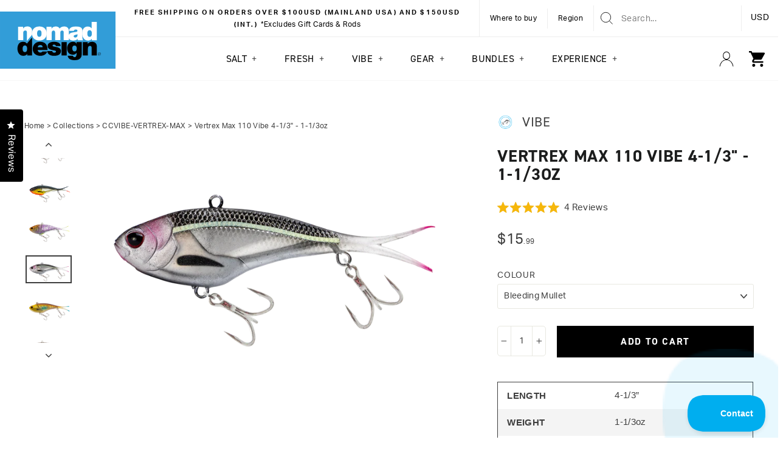

--- FILE ---
content_type: text/html; charset=utf-8
request_url: https://www.nomadtackle.com/collections/ccvibe-vertrex-max/products/vertrex-max-vibe-110-4-1-4-1-1-3oz
body_size: 96134
content:
<!doctype html>
<html class="no-js" lang="en-US" dir="ltr">
<head>
<link rel='preconnect dns-prefetch' href='https://api.config-security.com/' crossorigin />
<link rel='preconnect dns-prefetch' href='https://conf.config-security.com/' crossorigin />
<link rel='preconnect dns-prefetch' href='https://whale.camera/' crossorigin />
<script>
/* >> TriplePixel :: start*/
window.TriplePixelData={TripleName:"nomad-design-store.myshopify.com",ver:"2.12",plat:"SHOPIFY",isHeadless:false},function(W,H,A,L,E,_,B,N){function O(U,T,P,H,R){void 0===R&&(R=!1),H=new XMLHttpRequest,P?(H.open("POST",U,!0),H.setRequestHeader("Content-Type","text/plain")):H.open("GET",U,!0),H.send(JSON.stringify(P||{})),H.onreadystatechange=function(){4===H.readyState&&200===H.status?(R=H.responseText,U.includes(".txt")?eval(R):P||(N[B]=R)):(299<H.status||H.status<200)&&T&&!R&&(R=!0,O(U,T-1,P))}}if(N=window,!N[H+"sn"]){N[H+"sn"]=1,L=function(){return Date.now().toString(36)+"_"+Math.random().toString(36)};try{A.setItem(H,1+(0|A.getItem(H)||0)),(E=JSON.parse(A.getItem(H+"U")||"[]")).push({u:location.href,r:document.referrer,t:Date.now(),id:L()}),A.setItem(H+"U",JSON.stringify(E))}catch(e){}var i,m,p;A.getItem('"!nC`')||(_=A,A=N,A[H]||(E=A[H]=function(t,e,a){return void 0===a&&(a=[]),"State"==t?E.s:(W=L(),(E._q=E._q||[]).push([W,t,e].concat(a)),W)},E.s="Installed",E._q=[],E.ch=W,B="configSecurityConfModel",N[B]=1,O("https://conf.config-security.com/model",5),i=L(),m=A[atob("c2NyZWVu")],_.setItem("di_pmt_wt",i),p={id:i,action:"profile",avatar:_.getItem("auth-security_rand_salt_"),time:m[atob("d2lkdGg=")]+":"+m[atob("aGVpZ2h0")],host:A.TriplePixelData.TripleName,plat:A.TriplePixelData.plat,url:window.location.href,ref:document.referrer,ver:A.TriplePixelData.ver},O("https://api.config-security.com/event",5,p),O("https://whale.camera/live/dot.txt",5)))}}("","TriplePixel",localStorage);
/* << TriplePixel :: end*/
</script>
<link rel='preconnect dns-prefetch' href='https://triplewhale-pixel.web.app/' crossorigin />
<link rel='preconnect dns-prefetch' href='https://triplewhale-pixel.web.app/' crossorigin />
<script>
/* >> TriplePixel :: start*/
window.TriplePixelData={TripleName:"nomad-design-store.myshopify.com",ver:"1.9.0"},function(W,H,A,L,E,_,B,N){function O(U,T,P,H,R){void 0===R&&(R=!1),H=new XMLHttpRequest,P?(H.open("POST",U,!0),H.setRequestHeader("Content-Type","application/json")):H.open("GET",U,!0),H.send(JSON.stringify(P||{})),H.onreadystatechange=function(){4===H.readyState&&200===H.status?(R=H.responseText,U.includes(".txt")?eval(R):P||(N[B]=R)):(299<H.status||H.status<200)&&T&&!R&&(R=!0,O(U,T-1))}}if(N=window,!N[H+"sn"]){N[H+"sn"]=1;try{A.setItem(H,1+(0|A.getItem(H)||0)),(E=JSON.parse(A.getItem(H+"U")||"[]")).push(location.href),A.setItem(H+"U",JSON.stringify(E))}catch(e){}var i,m,p;A.getItem('"!nC`')||(_=A,A=N,A[H]||(L=function(){return Date.now().toString(36)+"_"+Math.random().toString(36)},E=A[H]=function(t,e){return"State"==t?E.s:(W=L(),(E._q=E._q||[]).push([W,t,e]),W)},E.s="Installed",E._q=[],E.ch=W,B="configSecurityConfModel",N[B]=1,O("//conf.config-security.com/model",5),i=L(),m=A[atob("c2NyZWVu")],_.setItem("di_pmt_wt",i),p={id:i,action:"profile",avatar:_.getItem("auth-security_rand_salt_"),time:m[atob("d2lkdGg=")]+":"+m[atob("aGVpZ2h0")],host:A.TriplePixelData.TripleName,url:window.location.href,ref:document.referrer,ver:window.TriplePixelData.ver},O("//api.config-security.com/",5,p),O("//triplewhale-pixel.web.app/dot1.9.txt",5)))}}("","TriplePixel",localStorage);
/* << TriplePixel :: end*/
</script>

<!-- Google tag (gtag.js) -->
<script async src="https://www.googletagmanager.com/gtag/js?id=AW-11219108278"></script>
<script>
  window.dataLayer = window.dataLayer || [];
  function gtag(){dataLayer.push(arguments);}
  gtag('js', new Date());

  gtag('config', 'AW-11219108278');
</script><!--Content in content_for_header -->
<!--LayoutHub-Embed--><link rel="stylesheet" href="https://fonts.googleapis.com/css?family=Inter:100,200,300,400,500,600,700,800,900|Montserrat:100,200,300,400,500,600,700,800,900" /><link rel="stylesheet" type="text/css" href="[data-uri]" media="all">
<!--LH--><!--/LayoutHub-Embed--><meta charset="utf-8">
  <meta http-equiv="X-UA-Compatible" content="IE=edge,chrome=1">
  <meta name="viewport" content="width=device-width,initial-scale=1">
  <meta name="theme-color" content="#000000">
  <link rel="canonical" href="https://www.nomadtackle.com/products/vertrex-max-vibe-110-4-1-4-1-1-3oz">
  <link rel="preconnect" href="https://cdn.shopify.com">
  <link rel="preconnect" href="https://shop.app">

  <link rel="preconnect" href="https://fonts.shopifycdn.com">
  <link rel="preconnect" href="https://fonts.googleapis.com">
  <link rel="preconnect" href="https://fonts.gstatic.com" crossorigin>

  <link rel="dns-prefetch" href="https://productreviews.shopifycdn.com">

  <link rel="preconnect" href="https://www.google.com" crossorigin>
  <link rel="preconnect" href="https://www.facebook.com" crossorigin>
  <link rel="preconnect" href="https://www.youtube.com" crossorigin>

  <link rel="preconnect" href="https://rr4---sn-ntqe6nez.googlevideo.com">

  <link rel="dns-prefetch" href="https://ajax.googleapis.com">
  <link rel="dns-prefetch" href="https://maps.googleapis.com">
  <link rel="dns-prefetch" href="https://maps.gstatic.com">

  <link rel="preconnect" href="https://google-analytics.com">
  <link rel="preconnect" href="https://www.gstatic.com">
  <link rel="preconnect" href="https://www.googleadservices.com">
  <link rel="preconnect" href="https://stats.g.doubleclick.net">
  <link rel="preconnect" href="https://googleads.g.doubleclick.net">

  <link rel="preconnect" href="https://static-tracking.klaviyo.com">
  <link rel="preconnect" href="https://privymktg.com">
  <link rel="preconnect" href="https://api.privy.com,events.privy.com">

  <link rel="stylesheet" href="https://use.typekit.net/axe5oqh.css">

  

  <link rel="alternate" hreflang="x-default" href="https://www.nomadtackle.com/products/vertrex-max-vibe-110-4-1-4-1-1-3oz" />
  <link rel="alternate" href="https://www.nomadtackle.com.au/products/vertrex-max-vibe-110-4-1-4-1-1-3oz" hreflang="en-AU" />
  <link rel="alternate" href="https://www.nomadtackle.com/products/vertrex-max-vibe-110-4-1-4-1-1-3oz" hreflang="en" /><link rel="shortcut icon" href="//www.nomadtackle.com/cdn/shop/files/favicon1_32x32.png?v=1649287279" type="image/png" />
  <title>Nomad Tackle Vertrex Max 110 Vibe 4-1/3&quot; - 1-1/3oz
</title>
<meta name="description" content="The VERTREX MAX soft vibe is all about maximum vibration and maximum depth. It has a lifelike action that sinks level and straight, getting down to the fish faster. The deep body profile combined with finely tuned internal weights delivers a soft vibration bait with a huge vibration at super slow speed and even more vi"><meta property="og:site_name" content="Nomad Tackle">
  <meta property="og:url" content="https://www.nomadtackle.com/products/vertrex-max-vibe-110-4-1-4-1-1-3oz">
  <meta property="og:title" content="Vertrex Max 110 Vibe 4-1/3&quot; - 1-1/3oz">
  <meta property="og:type" content="product">
  <meta property="og:description" content="The VERTREX MAX soft vibe is all about maximum vibration and maximum depth. It has a lifelike action that sinks level and straight, getting down to the fish faster. The deep body profile combined with finely tuned internal weights delivers a soft vibration bait with a huge vibration at super slow speed and even more vi"><meta property="og:image" content="http://www.nomadtackle.com/cdn/shop/products/VMAX110-HGS.png?v=1651812520">
    <meta property="og:image:secure_url" content="https://www.nomadtackle.com/cdn/shop/products/VMAX110-HGS.png?v=1651812520">
    <meta property="og:image:width" content="1000">
    <meta property="og:image:height" content="600"><meta name="twitter:site" content="@">
  <meta name="twitter:card" content="summary_large_image">
  <meta name="twitter:title" content="Vertrex Max 110 Vibe 4-1/3" - 1-1/3oz">
  <meta name="twitter:description" content="The VERTREX MAX soft vibe is all about maximum vibration and maximum depth. It has a lifelike action that sinks level and straight, getting down to the fish faster. The deep body profile combined with finely tuned internal weights delivers a soft vibration bait with a huge vibration at super slow speed and even more vi">
<link href="//www.nomadtackle.com/cdn/shop/t/27/assets/theme.css?v=40861892319292551371764033672" rel="stylesheet" type="text/css" media="all" />
<style data-shopify>:root {
    --typeHeaderPrimary: "din-2014";
    --typeHeaderFallback: sans-serif;
    --typeHeaderSize: 42px;
    --typeHeaderWeight: 400;
    --typeHeaderLineHeight: 1.1;
    --typeHeaderSpacing: 0.025em;

    --typeBasePrimary: "aktiv-grotesk";
    --typeBaseFallback:sans-serif;
    --typeBaseSize: 14px;
    --typeBaseWeight: 300;
    --typeBaseSpacing: 0.025em;
    --typeBaseLineHeight: 1.7;

    --typeCollectionTitle: 20px;

    --iconWeight: 2px;
    --iconLinecaps: miter;

    
      --buttonRadius: 0px;
    

    --colorGridOverlayOpacity: 0.1;
  }

  .placeholder-content {
    background-image: linear-gradient(100deg, #ffffff 40%, #f7f7f7 63%, #ffffff 79%);
  }</style><!-- Google Tag Manager -->
  <script>(function(w,d,s,l,i){w[l]=w[l]||[];w[l].push({'gtm.start':
    new Date().getTime(),event:'gtm.js'});var f=d.getElementsByTagName(s)[0],
    j=d.createElement(s),dl=l!='dataLayer'?'&l='+l:'';j.async=true;j.src=
    'https://www.googletagmanager.com/gtm.js?id='+i+dl;f.parentNode.insertBefore(j,f);
    })(window,document,'script','dataLayer','GTM-MKCJ9SF');</script>
  <!-- End Google Tag Manager -->

  <script>
    document.documentElement.className = document.documentElement.className.replace('no-js', 'js');

    window.theme = window.theme || {};
    theme.routes = {
      home: "/",
      cart: "/cart.js",
      cartPage: "/cart",
      cartAdd: "/cart/add.js",
      cartChange: "/cart/change.js",
      search: "/search",
      storefrontAPI: "https://nomad-design-store.myshopify.com/api/2022-10/graphql.json",
      storefrontAPI_2: "https://nomad-design-store.myshopify.com/api/2024-01/graphql.json"
    };
    theme.strings = {
      soldOut: "Sold Out",
      unavailable: "Unavailable",
      inStockLabel: "In stock, ready to ship",
      stockLabel: "Low stock - [count] items left",
      willNotShipUntil: "Ready to ship [date]",
      willBeInStockAfter: "Back in stock [date]",
      waitingForStock: "Inventory on the way",
      savePrice: "Save [saved_amount]",
      cartEmpty: "Your cart is currently empty.",
      cartTermsConfirmation: "You must agree with the terms and conditions of sales to check out",
      searchCollections: "Collections:",
      searchPages: "Pages:",
      searchArticles: "Articles:"
    };
    theme.settings = {
      dynamicVariantsEnable: true,
      cartType: "drawer",
      cartCurrencySymbol: "$",
      isCustomerTemplate: false,
      moneyFormat: "${{amount}}",
      saveType: "percent",
      productImageSize: "natural",
      productImageCover: true,
      predictiveSearch: true,
      predictiveSearchType: "product,article,page,collection",
      quickView: true,
      themeName: 'Impulse',
      themeVersion: "5.4.0"
    };
  </script>

  <script>window.performance && window.performance.mark && window.performance.mark('shopify.content_for_header.start');</script><meta name="facebook-domain-verification" content="w0oa4dx2brmk2r1lhjrb1k2p99xjj0">
<meta name="facebook-domain-verification" content="w0oa4dx2brmk2r1lhjrb1k2p99xjj0">
<meta name="google-site-verification" content="3ohNosh-elHgLVhkvu3WKWHOBdhp8rQiJpehCK7sAaw">
<meta id="shopify-digital-wallet" name="shopify-digital-wallet" content="/1272479801/digital_wallets/dialog">
<meta name="shopify-checkout-api-token" content="243e6265d0aff30eb59b6ff718d39a88">
<link rel="alternate" type="application/json+oembed" href="https://www.nomadtackle.com/products/vertrex-max-vibe-110-4-1-4-1-1-3oz.oembed">
<script async="async" src="/checkouts/internal/preloads.js?locale=en-US"></script>
<link rel="preconnect" href="https://shop.app" crossorigin="anonymous">
<script async="async" src="https://shop.app/checkouts/internal/preloads.js?locale=en-US&shop_id=1272479801" crossorigin="anonymous"></script>
<script id="apple-pay-shop-capabilities" type="application/json">{"shopId":1272479801,"countryCode":"US","currencyCode":"USD","merchantCapabilities":["supports3DS"],"merchantId":"gid:\/\/shopify\/Shop\/1272479801","merchantName":"Nomad Tackle","requiredBillingContactFields":["postalAddress","email","phone"],"requiredShippingContactFields":["postalAddress","email","phone"],"shippingType":"shipping","supportedNetworks":["visa","masterCard","amex"],"total":{"type":"pending","label":"Nomad Tackle","amount":"1.00"},"shopifyPaymentsEnabled":true,"supportsSubscriptions":true}</script>
<script id="shopify-features" type="application/json">{"accessToken":"243e6265d0aff30eb59b6ff718d39a88","betas":["rich-media-storefront-analytics"],"domain":"www.nomadtackle.com","predictiveSearch":true,"shopId":1272479801,"locale":"en"}</script>
<script>var Shopify = Shopify || {};
Shopify.shop = "nomad-design-store.myshopify.com";
Shopify.locale = "en";
Shopify.currency = {"active":"USD","rate":"1.0"};
Shopify.country = "US";
Shopify.theme = {"name":"nomad-tackle\/master","id":131955622135,"schema_name":"Impulse","schema_version":"5.4.0","theme_store_id":null,"role":"main"};
Shopify.theme.handle = "null";
Shopify.theme.style = {"id":null,"handle":null};
Shopify.cdnHost = "www.nomadtackle.com/cdn";
Shopify.routes = Shopify.routes || {};
Shopify.routes.root = "/";</script>
<script type="module">!function(o){(o.Shopify=o.Shopify||{}).modules=!0}(window);</script>
<script>!function(o){function n(){var o=[];function n(){o.push(Array.prototype.slice.apply(arguments))}return n.q=o,n}var t=o.Shopify=o.Shopify||{};t.loadFeatures=n(),t.autoloadFeatures=n()}(window);</script>
<script>
  window.ShopifyPay = window.ShopifyPay || {};
  window.ShopifyPay.apiHost = "shop.app\/pay";
  window.ShopifyPay.redirectState = null;
</script>
<script id="shop-js-analytics" type="application/json">{"pageType":"product"}</script>
<script defer="defer" async type="module" src="//www.nomadtackle.com/cdn/shopifycloud/shop-js/modules/v2/client.init-shop-cart-sync_BT-GjEfc.en.esm.js"></script>
<script defer="defer" async type="module" src="//www.nomadtackle.com/cdn/shopifycloud/shop-js/modules/v2/chunk.common_D58fp_Oc.esm.js"></script>
<script defer="defer" async type="module" src="//www.nomadtackle.com/cdn/shopifycloud/shop-js/modules/v2/chunk.modal_xMitdFEc.esm.js"></script>
<script type="module">
  await import("//www.nomadtackle.com/cdn/shopifycloud/shop-js/modules/v2/client.init-shop-cart-sync_BT-GjEfc.en.esm.js");
await import("//www.nomadtackle.com/cdn/shopifycloud/shop-js/modules/v2/chunk.common_D58fp_Oc.esm.js");
await import("//www.nomadtackle.com/cdn/shopifycloud/shop-js/modules/v2/chunk.modal_xMitdFEc.esm.js");

  window.Shopify.SignInWithShop?.initShopCartSync?.({"fedCMEnabled":true,"windoidEnabled":true});

</script>
<script defer="defer" async type="module" src="//www.nomadtackle.com/cdn/shopifycloud/shop-js/modules/v2/client.payment-terms_Ci9AEqFq.en.esm.js"></script>
<script defer="defer" async type="module" src="//www.nomadtackle.com/cdn/shopifycloud/shop-js/modules/v2/chunk.common_D58fp_Oc.esm.js"></script>
<script defer="defer" async type="module" src="//www.nomadtackle.com/cdn/shopifycloud/shop-js/modules/v2/chunk.modal_xMitdFEc.esm.js"></script>
<script type="module">
  await import("//www.nomadtackle.com/cdn/shopifycloud/shop-js/modules/v2/client.payment-terms_Ci9AEqFq.en.esm.js");
await import("//www.nomadtackle.com/cdn/shopifycloud/shop-js/modules/v2/chunk.common_D58fp_Oc.esm.js");
await import("//www.nomadtackle.com/cdn/shopifycloud/shop-js/modules/v2/chunk.modal_xMitdFEc.esm.js");

  
</script>
<script>
  window.Shopify = window.Shopify || {};
  if (!window.Shopify.featureAssets) window.Shopify.featureAssets = {};
  window.Shopify.featureAssets['shop-js'] = {"shop-cart-sync":["modules/v2/client.shop-cart-sync_DZOKe7Ll.en.esm.js","modules/v2/chunk.common_D58fp_Oc.esm.js","modules/v2/chunk.modal_xMitdFEc.esm.js"],"init-fed-cm":["modules/v2/client.init-fed-cm_B6oLuCjv.en.esm.js","modules/v2/chunk.common_D58fp_Oc.esm.js","modules/v2/chunk.modal_xMitdFEc.esm.js"],"shop-cash-offers":["modules/v2/client.shop-cash-offers_D2sdYoxE.en.esm.js","modules/v2/chunk.common_D58fp_Oc.esm.js","modules/v2/chunk.modal_xMitdFEc.esm.js"],"shop-login-button":["modules/v2/client.shop-login-button_QeVjl5Y3.en.esm.js","modules/v2/chunk.common_D58fp_Oc.esm.js","modules/v2/chunk.modal_xMitdFEc.esm.js"],"pay-button":["modules/v2/client.pay-button_DXTOsIq6.en.esm.js","modules/v2/chunk.common_D58fp_Oc.esm.js","modules/v2/chunk.modal_xMitdFEc.esm.js"],"shop-button":["modules/v2/client.shop-button_DQZHx9pm.en.esm.js","modules/v2/chunk.common_D58fp_Oc.esm.js","modules/v2/chunk.modal_xMitdFEc.esm.js"],"avatar":["modules/v2/client.avatar_BTnouDA3.en.esm.js"],"init-windoid":["modules/v2/client.init-windoid_CR1B-cfM.en.esm.js","modules/v2/chunk.common_D58fp_Oc.esm.js","modules/v2/chunk.modal_xMitdFEc.esm.js"],"init-shop-for-new-customer-accounts":["modules/v2/client.init-shop-for-new-customer-accounts_C_vY_xzh.en.esm.js","modules/v2/client.shop-login-button_QeVjl5Y3.en.esm.js","modules/v2/chunk.common_D58fp_Oc.esm.js","modules/v2/chunk.modal_xMitdFEc.esm.js"],"init-shop-email-lookup-coordinator":["modules/v2/client.init-shop-email-lookup-coordinator_BI7n9ZSv.en.esm.js","modules/v2/chunk.common_D58fp_Oc.esm.js","modules/v2/chunk.modal_xMitdFEc.esm.js"],"init-shop-cart-sync":["modules/v2/client.init-shop-cart-sync_BT-GjEfc.en.esm.js","modules/v2/chunk.common_D58fp_Oc.esm.js","modules/v2/chunk.modal_xMitdFEc.esm.js"],"shop-toast-manager":["modules/v2/client.shop-toast-manager_DiYdP3xc.en.esm.js","modules/v2/chunk.common_D58fp_Oc.esm.js","modules/v2/chunk.modal_xMitdFEc.esm.js"],"init-customer-accounts":["modules/v2/client.init-customer-accounts_D9ZNqS-Q.en.esm.js","modules/v2/client.shop-login-button_QeVjl5Y3.en.esm.js","modules/v2/chunk.common_D58fp_Oc.esm.js","modules/v2/chunk.modal_xMitdFEc.esm.js"],"init-customer-accounts-sign-up":["modules/v2/client.init-customer-accounts-sign-up_iGw4briv.en.esm.js","modules/v2/client.shop-login-button_QeVjl5Y3.en.esm.js","modules/v2/chunk.common_D58fp_Oc.esm.js","modules/v2/chunk.modal_xMitdFEc.esm.js"],"shop-follow-button":["modules/v2/client.shop-follow-button_CqMgW2wH.en.esm.js","modules/v2/chunk.common_D58fp_Oc.esm.js","modules/v2/chunk.modal_xMitdFEc.esm.js"],"checkout-modal":["modules/v2/client.checkout-modal_xHeaAweL.en.esm.js","modules/v2/chunk.common_D58fp_Oc.esm.js","modules/v2/chunk.modal_xMitdFEc.esm.js"],"shop-login":["modules/v2/client.shop-login_D91U-Q7h.en.esm.js","modules/v2/chunk.common_D58fp_Oc.esm.js","modules/v2/chunk.modal_xMitdFEc.esm.js"],"lead-capture":["modules/v2/client.lead-capture_BJmE1dJe.en.esm.js","modules/v2/chunk.common_D58fp_Oc.esm.js","modules/v2/chunk.modal_xMitdFEc.esm.js"],"payment-terms":["modules/v2/client.payment-terms_Ci9AEqFq.en.esm.js","modules/v2/chunk.common_D58fp_Oc.esm.js","modules/v2/chunk.modal_xMitdFEc.esm.js"]};
</script>
<script>(function() {
  var isLoaded = false;
  function asyncLoad() {
    if (isLoaded) return;
    isLoaded = true;
    var urls = ["https:\/\/cdn.nfcube.com\/instafeed-43c60a341ceae1adfbb0e6dc385b326c.js?shop=nomad-design-store.myshopify.com","https:\/\/widgets.automizely.com\/loyalty\/v1\/main.js?connection_id=dd3d494b04b0403a81c5b863812f0fed\u0026mapped_org_id=e787eb923216e07c57acfc2d81f01565_v1\u0026shop=nomad-design-store.myshopify.com","https:\/\/cdn.roseperl.com\/storelocator-prod\/stockist-form\/nomad-design-store-1762504748.js?shop=nomad-design-store.myshopify.com","https:\/\/cdn.roseperl.com\/storelocator-prod\/setting\/nomad-design-store-1767989390.js?shop=nomad-design-store.myshopify.com","https:\/\/cdn.roseperl.com\/storelocator-prod\/wtb\/nomad-design-store-1767989390.js?shop=nomad-design-store.myshopify.com","https:\/\/cdn.roseperl.com\/storelocator-prod\/fo\/nomad-design-store-1767989391.js?shop=nomad-design-store.myshopify.com"];
    for (var i = 0; i < urls.length; i++) {
      var s = document.createElement('script');
      s.type = 'text/javascript';
      s.async = true;
      s.src = urls[i];
      var x = document.getElementsByTagName('script')[0];
      x.parentNode.insertBefore(s, x);
    }
  };
  if(window.attachEvent) {
    window.attachEvent('onload', asyncLoad);
  } else {
    window.addEventListener('load', asyncLoad, false);
  }
})();</script>
<script id="__st">var __st={"a":1272479801,"offset":36000,"reqid":"6dd96fa6-295c-4b39-8ecb-e000c1420d38-1769041478","pageurl":"www.nomadtackle.com\/collections\/ccvibe-vertrex-max\/products\/vertrex-max-vibe-110-4-1-4-1-1-3oz","u":"5599889acbe1","p":"product","rtyp":"product","rid":7194543947939};</script>
<script>window.ShopifyPaypalV4VisibilityTracking = true;</script>
<script id="captcha-bootstrap">!function(){'use strict';const t='contact',e='account',n='new_comment',o=[[t,t],['blogs',n],['comments',n],[t,'customer']],c=[[e,'customer_login'],[e,'guest_login'],[e,'recover_customer_password'],[e,'create_customer']],r=t=>t.map((([t,e])=>`form[action*='/${t}']:not([data-nocaptcha='true']) input[name='form_type'][value='${e}']`)).join(','),a=t=>()=>t?[...document.querySelectorAll(t)].map((t=>t.form)):[];function s(){const t=[...o],e=r(t);return a(e)}const i='password',u='form_key',d=['recaptcha-v3-token','g-recaptcha-response','h-captcha-response',i],f=()=>{try{return window.sessionStorage}catch{return}},m='__shopify_v',_=t=>t.elements[u];function p(t,e,n=!1){try{const o=window.sessionStorage,c=JSON.parse(o.getItem(e)),{data:r}=function(t){const{data:e,action:n}=t;return t[m]||n?{data:e,action:n}:{data:t,action:n}}(c);for(const[e,n]of Object.entries(r))t.elements[e]&&(t.elements[e].value=n);n&&o.removeItem(e)}catch(o){console.error('form repopulation failed',{error:o})}}const l='form_type',E='cptcha';function T(t){t.dataset[E]=!0}const w=window,h=w.document,L='Shopify',v='ce_forms',y='captcha';let A=!1;((t,e)=>{const n=(g='f06e6c50-85a8-45c8-87d0-21a2b65856fe',I='https://cdn.shopify.com/shopifycloud/storefront-forms-hcaptcha/ce_storefront_forms_captcha_hcaptcha.v1.5.2.iife.js',D={infoText:'Protected by hCaptcha',privacyText:'Privacy',termsText:'Terms'},(t,e,n)=>{const o=w[L][v],c=o.bindForm;if(c)return c(t,g,e,D).then(n);var r;o.q.push([[t,g,e,D],n]),r=I,A||(h.body.append(Object.assign(h.createElement('script'),{id:'captcha-provider',async:!0,src:r})),A=!0)});var g,I,D;w[L]=w[L]||{},w[L][v]=w[L][v]||{},w[L][v].q=[],w[L][y]=w[L][y]||{},w[L][y].protect=function(t,e){n(t,void 0,e),T(t)},Object.freeze(w[L][y]),function(t,e,n,w,h,L){const[v,y,A,g]=function(t,e,n){const i=e?o:[],u=t?c:[],d=[...i,...u],f=r(d),m=r(i),_=r(d.filter((([t,e])=>n.includes(e))));return[a(f),a(m),a(_),s()]}(w,h,L),I=t=>{const e=t.target;return e instanceof HTMLFormElement?e:e&&e.form},D=t=>v().includes(t);t.addEventListener('submit',(t=>{const e=I(t);if(!e)return;const n=D(e)&&!e.dataset.hcaptchaBound&&!e.dataset.recaptchaBound,o=_(e),c=g().includes(e)&&(!o||!o.value);(n||c)&&t.preventDefault(),c&&!n&&(function(t){try{if(!f())return;!function(t){const e=f();if(!e)return;const n=_(t);if(!n)return;const o=n.value;o&&e.removeItem(o)}(t);const e=Array.from(Array(32),(()=>Math.random().toString(36)[2])).join('');!function(t,e){_(t)||t.append(Object.assign(document.createElement('input'),{type:'hidden',name:u})),t.elements[u].value=e}(t,e),function(t,e){const n=f();if(!n)return;const o=[...t.querySelectorAll(`input[type='${i}']`)].map((({name:t})=>t)),c=[...d,...o],r={};for(const[a,s]of new FormData(t).entries())c.includes(a)||(r[a]=s);n.setItem(e,JSON.stringify({[m]:1,action:t.action,data:r}))}(t,e)}catch(e){console.error('failed to persist form',e)}}(e),e.submit())}));const S=(t,e)=>{t&&!t.dataset[E]&&(n(t,e.some((e=>e===t))),T(t))};for(const o of['focusin','change'])t.addEventListener(o,(t=>{const e=I(t);D(e)&&S(e,y())}));const B=e.get('form_key'),M=e.get(l),P=B&&M;t.addEventListener('DOMContentLoaded',(()=>{const t=y();if(P)for(const e of t)e.elements[l].value===M&&p(e,B);[...new Set([...A(),...v().filter((t=>'true'===t.dataset.shopifyCaptcha))])].forEach((e=>S(e,t)))}))}(h,new URLSearchParams(w.location.search),n,t,e,['guest_login'])})(!0,!0)}();</script>
<script integrity="sha256-4kQ18oKyAcykRKYeNunJcIwy7WH5gtpwJnB7kiuLZ1E=" data-source-attribution="shopify.loadfeatures" defer="defer" src="//www.nomadtackle.com/cdn/shopifycloud/storefront/assets/storefront/load_feature-a0a9edcb.js" crossorigin="anonymous"></script>
<script crossorigin="anonymous" defer="defer" src="//www.nomadtackle.com/cdn/shopifycloud/storefront/assets/shopify_pay/storefront-65b4c6d7.js?v=20250812"></script>
<script data-source-attribution="shopify.dynamic_checkout.dynamic.init">var Shopify=Shopify||{};Shopify.PaymentButton=Shopify.PaymentButton||{isStorefrontPortableWallets:!0,init:function(){window.Shopify.PaymentButton.init=function(){};var t=document.createElement("script");t.src="https://www.nomadtackle.com/cdn/shopifycloud/portable-wallets/latest/portable-wallets.en.js",t.type="module",document.head.appendChild(t)}};
</script>
<script data-source-attribution="shopify.dynamic_checkout.buyer_consent">
  function portableWalletsHideBuyerConsent(e){var t=document.getElementById("shopify-buyer-consent"),n=document.getElementById("shopify-subscription-policy-button");t&&n&&(t.classList.add("hidden"),t.setAttribute("aria-hidden","true"),n.removeEventListener("click",e))}function portableWalletsShowBuyerConsent(e){var t=document.getElementById("shopify-buyer-consent"),n=document.getElementById("shopify-subscription-policy-button");t&&n&&(t.classList.remove("hidden"),t.removeAttribute("aria-hidden"),n.addEventListener("click",e))}window.Shopify?.PaymentButton&&(window.Shopify.PaymentButton.hideBuyerConsent=portableWalletsHideBuyerConsent,window.Shopify.PaymentButton.showBuyerConsent=portableWalletsShowBuyerConsent);
</script>
<script data-source-attribution="shopify.dynamic_checkout.cart.bootstrap">document.addEventListener("DOMContentLoaded",(function(){function t(){return document.querySelector("shopify-accelerated-checkout-cart, shopify-accelerated-checkout")}if(t())Shopify.PaymentButton.init();else{new MutationObserver((function(e,n){t()&&(Shopify.PaymentButton.init(),n.disconnect())})).observe(document.body,{childList:!0,subtree:!0})}}));
</script>
<link id="shopify-accelerated-checkout-styles" rel="stylesheet" media="screen" href="https://www.nomadtackle.com/cdn/shopifycloud/portable-wallets/latest/accelerated-checkout-backwards-compat.css" crossorigin="anonymous">
<style id="shopify-accelerated-checkout-cart">
        #shopify-buyer-consent {
  margin-top: 1em;
  display: inline-block;
  width: 100%;
}

#shopify-buyer-consent.hidden {
  display: none;
}

#shopify-subscription-policy-button {
  background: none;
  border: none;
  padding: 0;
  text-decoration: underline;
  font-size: inherit;
  cursor: pointer;
}

#shopify-subscription-policy-button::before {
  box-shadow: none;
}

      </style>

<script>window.performance && window.performance.mark && window.performance.mark('shopify.content_for_header.end');</script>
<link href="//www.nomadtackle.com/cdn/shop/t/27/assets/bold-brain-widget.css?v=12280912722225961271649217883" rel="stylesheet" type="text/css" media="all" />

<script>window.BOLD = window.BOLD || {};
    window.BOLD.common = window.BOLD.common || {};
    window.BOLD.common.Shopify = window.BOLD.common.Shopify || {};
    window.BOLD.common.Shopify.shop = {
      domain: 'www.nomadtackle.com',
      permanent_domain: 'nomad-design-store.myshopify.com',
      url: 'https://www.nomadtackle.com',
      secure_url: 'https://www.nomadtackle.com',
      money_format: "${{amount}}",
      currency: "USD"
    };
    window.BOLD.common.Shopify.customer = {
      id: null,
      tags: null,
    };
    window.BOLD.common.Shopify.cart = {"note":null,"attributes":{},"original_total_price":0,"total_price":0,"total_discount":0,"total_weight":0.0,"item_count":0,"items":[],"requires_shipping":false,"currency":"USD","items_subtotal_price":0,"cart_level_discount_applications":[],"checkout_charge_amount":0};
    window.BOLD.common.template = 'product';window.BOLD.common.Shopify.formatMoney = function(money, format) {
        function n(t, e) {
            return "undefined" == typeof t ? e : t
        }
        function r(t, e, r, i) {
            if (e = n(e, 2),
                r = n(r, ","),
                i = n(i, "."),
            isNaN(t) || null == t)
                return 0;
            t = (t / 100).toFixed(e);
            var o = t.split(".")
                , a = o[0].replace(/(\d)(?=(\d\d\d)+(?!\d))/g, "$1" + r)
                , s = o[1] ? i + o[1] : "";
            return a + s
        }
        "string" == typeof money && (money = money.replace(".", ""));
        var i = ""
            , o = /\{\{\s*(\w+)\s*\}\}/
            , a = format || window.BOLD.common.Shopify.shop.money_format || window.Shopify.money_format || "$ {{ amount }}";
        switch (a.match(o)[1]) {
            case "amount":
                i = r(money, 2, ",", ".");
                break;
            case "amount_no_decimals":
                i = r(money, 0, ",", ".");
                break;
            case "amount_with_comma_separator":
                i = r(money, 2, ".", ",");
                break;
            case "amount_no_decimals_with_comma_separator":
                i = r(money, 0, ".", ",");
                break;
            case "amount_with_space_separator":
                i = r(money, 2, " ", ",");
                break;
            case "amount_no_decimals_with_space_separator":
                i = r(money, 0, " ", ",");
                break;
            case "amount_with_apostrophe_separator":
                i = r(money, 2, "'", ".");
                break;
        }
        return a.replace(o, i);
    };
    window.BOLD.common.Shopify.saveProduct = function (handle, product) {
      if (typeof handle === 'string' && typeof window.BOLD.common.Shopify.products[handle] === 'undefined') {
        if (typeof product === 'number') {
          window.BOLD.common.Shopify.handles[product] = handle;
          product = { id: product };
        }
        window.BOLD.common.Shopify.products[handle] = product;
      }
    };
    window.BOLD.common.Shopify.saveVariant = function (variant_id, variant) {
      if (typeof variant_id === 'number' && typeof window.BOLD.common.Shopify.variants[variant_id] === 'undefined') {
        window.BOLD.common.Shopify.variants[variant_id] = variant;
      }
    };window.BOLD.common.Shopify.products = window.BOLD.common.Shopify.products || {};
    window.BOLD.common.Shopify.variants = window.BOLD.common.Shopify.variants || {};
    window.BOLD.common.Shopify.handles = window.BOLD.common.Shopify.handles || {};window.BOLD.common.Shopify.saveProduct("vertrex-max-vibe-110-4-1-4-1-1-3oz", 7194543947939);window.BOLD.common.Shopify.saveVariant(42629729681655, { product_id: 7194543947939, product_handle: "vertrex-max-vibe-110-4-1-4-1-1-3oz", price: 1599, group_id: '', csp_metafield: {}});window.BOLD.common.Shopify.saveVariant(42629729648887, { product_id: 7194543947939, product_handle: "vertrex-max-vibe-110-4-1-4-1-1-3oz", price: 1599, group_id: '', csp_metafield: {}});window.BOLD.common.Shopify.saveVariant(42629729714423, { product_id: 7194543947939, product_handle: "vertrex-max-vibe-110-4-1-4-1-1-3oz", price: 1599, group_id: '', csp_metafield: {}});window.BOLD.common.Shopify.saveVariant(42629729747191, { product_id: 7194543947939, product_handle: "vertrex-max-vibe-110-4-1-4-1-1-3oz", price: 1599, group_id: '', csp_metafield: {}});window.BOLD.common.Shopify.saveVariant(42629729779959, { product_id: 7194543947939, product_handle: "vertrex-max-vibe-110-4-1-4-1-1-3oz", price: 1599, group_id: '', csp_metafield: {}});window.BOLD.common.Shopify.saveVariant(42629729812727, { product_id: 7194543947939, product_handle: "vertrex-max-vibe-110-4-1-4-1-1-3oz", price: 1599, group_id: '', csp_metafield: {}});window.BOLD.common.Shopify.saveVariant(42629729845495, { product_id: 7194543947939, product_handle: "vertrex-max-vibe-110-4-1-4-1-1-3oz", price: 1599, group_id: '', csp_metafield: {}});window.BOLD.common.Shopify.saveVariant(42629729878263, { product_id: 7194543947939, product_handle: "vertrex-max-vibe-110-4-1-4-1-1-3oz", price: 1599, group_id: '', csp_metafield: {}});window.BOLD.common.Shopify.saveVariant(42629729911031, { product_id: 7194543947939, product_handle: "vertrex-max-vibe-110-4-1-4-1-1-3oz", price: 1599, group_id: '', csp_metafield: {}});window.BOLD.common.Shopify.saveVariant(42629729943799, { product_id: 7194543947939, product_handle: "vertrex-max-vibe-110-4-1-4-1-1-3oz", price: 1599, group_id: '', csp_metafield: {}});window.BOLD.common.Shopify.saveVariant(42629729976567, { product_id: 7194543947939, product_handle: "vertrex-max-vibe-110-4-1-4-1-1-3oz", price: 1599, group_id: '', csp_metafield: {}});window.BOLD.common.Shopify.saveVariant(42629730009335, { product_id: 7194543947939, product_handle: "vertrex-max-vibe-110-4-1-4-1-1-3oz", price: 1599, group_id: '', csp_metafield: {}});window.BOLD.common.Shopify.saveVariant(42629730042103, { product_id: 7194543947939, product_handle: "vertrex-max-vibe-110-4-1-4-1-1-3oz", price: 1599, group_id: '', csp_metafield: {}});window.BOLD.common.Shopify.saveVariant(42629730074871, { product_id: 7194543947939, product_handle: "vertrex-max-vibe-110-4-1-4-1-1-3oz", price: 1599, group_id: '', csp_metafield: {}});window.BOLD.common.Shopify.saveVariant(42629730107639, { product_id: 7194543947939, product_handle: "vertrex-max-vibe-110-4-1-4-1-1-3oz", price: 1599, group_id: '', csp_metafield: {}});window.BOLD.common.Shopify.saveVariant(42629730140407, { product_id: 7194543947939, product_handle: "vertrex-max-vibe-110-4-1-4-1-1-3oz", price: 1599, group_id: '', csp_metafield: {}});window.BOLD.common.Shopify.saveVariant(42629730173175, { product_id: 7194543947939, product_handle: "vertrex-max-vibe-110-4-1-4-1-1-3oz", price: 1599, group_id: '', csp_metafield: {}});window.BOLD.common.Shopify.saveVariant(42629730205943, { product_id: 7194543947939, product_handle: "vertrex-max-vibe-110-4-1-4-1-1-3oz", price: 1599, group_id: '', csp_metafield: {}});window.BOLD.apps_installed = {"Brain":1,"cashier":1,"Product Upsell":3} || {};window.BOLD.common.Shopify.saveProduct("vertrex-max-vibe-75-3-2-5oz", 7323959558307);window.BOLD.common.Shopify.saveVariant(42629726208247, { product_id: 7323959558307, product_handle: "vertrex-max-vibe-75-3-2-5oz", price: 1499, group_id: '', csp_metafield: {}});window.BOLD.common.Shopify.saveVariant(42629726634231, { product_id: 7323959558307, product_handle: "vertrex-max-vibe-75-3-2-5oz", price: 1499, group_id: '', csp_metafield: {}});window.BOLD.common.Shopify.saveVariant(42629726241015, { product_id: 7323959558307, product_handle: "vertrex-max-vibe-75-3-2-5oz", price: 1499, group_id: '', csp_metafield: {}});window.BOLD.common.Shopify.saveVariant(42629726273783, { product_id: 7323959558307, product_handle: "vertrex-max-vibe-75-3-2-5oz", price: 1499, group_id: '', csp_metafield: {}});window.BOLD.common.Shopify.saveVariant(42629726306551, { product_id: 7323959558307, product_handle: "vertrex-max-vibe-75-3-2-5oz", price: 1499, group_id: '', csp_metafield: {}});window.BOLD.common.Shopify.saveVariant(42629726339319, { product_id: 7323959558307, product_handle: "vertrex-max-vibe-75-3-2-5oz", price: 1499, group_id: '', csp_metafield: {}});window.BOLD.common.Shopify.saveVariant(42629726372087, { product_id: 7323959558307, product_handle: "vertrex-max-vibe-75-3-2-5oz", price: 1499, group_id: '', csp_metafield: {}});window.BOLD.common.Shopify.saveVariant(42629726404855, { product_id: 7323959558307, product_handle: "vertrex-max-vibe-75-3-2-5oz", price: 1499, group_id: '', csp_metafield: {}});window.BOLD.common.Shopify.saveVariant(42629726437623, { product_id: 7323959558307, product_handle: "vertrex-max-vibe-75-3-2-5oz", price: 1499, group_id: '', csp_metafield: {}});window.BOLD.common.Shopify.saveVariant(42629726470391, { product_id: 7323959558307, product_handle: "vertrex-max-vibe-75-3-2-5oz", price: 1499, group_id: '', csp_metafield: {}});window.BOLD.common.Shopify.saveVariant(42629726503159, { product_id: 7323959558307, product_handle: "vertrex-max-vibe-75-3-2-5oz", price: 1499, group_id: '', csp_metafield: {}});window.BOLD.common.Shopify.saveVariant(42629726535927, { product_id: 7323959558307, product_handle: "vertrex-max-vibe-75-3-2-5oz", price: 1499, group_id: '', csp_metafield: {}});window.BOLD.common.Shopify.saveVariant(42629726568695, { product_id: 7323959558307, product_handle: "vertrex-max-vibe-75-3-2-5oz", price: 1499, group_id: '', csp_metafield: {}});window.BOLD.common.Shopify.saveVariant(42629726601463, { product_id: 7323959558307, product_handle: "vertrex-max-vibe-75-3-2-5oz", price: 1499, group_id: '', csp_metafield: {}});window.BOLD.common.Shopify.saveVariant(42629726666999, { product_id: 7323959558307, product_handle: "vertrex-max-vibe-75-3-2-5oz", price: 1499, group_id: '', csp_metafield: {}});window.BOLD.common.Shopify.saveVariant(42629726699767, { product_id: 7323959558307, product_handle: "vertrex-max-vibe-75-3-2-5oz", price: 1499, group_id: '', csp_metafield: {}});window.BOLD.common.Shopify.saveProduct("vertrex-max-vibe-95-3-3-4-4-5oz", 7194545488035);window.BOLD.common.Shopify.saveVariant(42629728272631, { product_id: 7194545488035, product_handle: "vertrex-max-vibe-95-3-3-4-4-5oz", price: 1499, group_id: '', csp_metafield: {}});window.BOLD.common.Shopify.saveVariant(42629728207095, { product_id: 7194545488035, product_handle: "vertrex-max-vibe-95-3-3-4-4-5oz", price: 1499, group_id: '', csp_metafield: {}});window.BOLD.common.Shopify.saveVariant(42629728174327, { product_id: 7194545488035, product_handle: "vertrex-max-vibe-95-3-3-4-4-5oz", price: 1499, group_id: '', csp_metafield: {}});window.BOLD.common.Shopify.saveVariant(42629728403703, { product_id: 7194545488035, product_handle: "vertrex-max-vibe-95-3-3-4-4-5oz", price: 1499, group_id: '', csp_metafield: {}});window.BOLD.common.Shopify.saveVariant(42629728567543, { product_id: 7194545488035, product_handle: "vertrex-max-vibe-95-3-3-4-4-5oz", price: 1499, group_id: '', csp_metafield: {}});window.BOLD.common.Shopify.saveVariant(42629728534775, { product_id: 7194545488035, product_handle: "vertrex-max-vibe-95-3-3-4-4-5oz", price: 1499, group_id: '', csp_metafield: {}});window.BOLD.common.Shopify.saveVariant(42629728239863, { product_id: 7194545488035, product_handle: "vertrex-max-vibe-95-3-3-4-4-5oz", price: 1499, group_id: '', csp_metafield: {}});window.BOLD.common.Shopify.saveVariant(42629728305399, { product_id: 7194545488035, product_handle: "vertrex-max-vibe-95-3-3-4-4-5oz", price: 1499, group_id: '', csp_metafield: {}});window.BOLD.common.Shopify.saveVariant(42629728338167, { product_id: 7194545488035, product_handle: "vertrex-max-vibe-95-3-3-4-4-5oz", price: 1499, group_id: '', csp_metafield: {}});window.BOLD.common.Shopify.saveVariant(42629728370935, { product_id: 7194545488035, product_handle: "vertrex-max-vibe-95-3-3-4-4-5oz", price: 1499, group_id: '', csp_metafield: {}});window.BOLD.common.Shopify.saveVariant(42629728436471, { product_id: 7194545488035, product_handle: "vertrex-max-vibe-95-3-3-4-4-5oz", price: 1499, group_id: '', csp_metafield: {}});window.BOLD.common.Shopify.saveVariant(42629728469239, { product_id: 7194545488035, product_handle: "vertrex-max-vibe-95-3-3-4-4-5oz", price: 1499, group_id: '', csp_metafield: {}});window.BOLD.common.Shopify.saveVariant(42629728502007, { product_id: 7194545488035, product_handle: "vertrex-max-vibe-95-3-3-4-4-5oz", price: 1499, group_id: '', csp_metafield: {}});window.BOLD.common.Shopify.saveVariant(42629728600311, { product_id: 7194545488035, product_handle: "vertrex-max-vibe-95-3-3-4-4-5oz", price: 1499, group_id: '', csp_metafield: {}});window.BOLD.common.Shopify.saveVariant(42629728633079, { product_id: 7194545488035, product_handle: "vertrex-max-vibe-95-3-3-4-4-5oz", price: 1499, group_id: '', csp_metafield: {}});window.BOLD.common.Shopify.saveVariant(42629728665847, { product_id: 7194545488035, product_handle: "vertrex-max-vibe-95-3-3-4-4-5oz", price: 1499, group_id: '', csp_metafield: {}});window.BOLD.common.Shopify.saveVariant(42629728698615, { product_id: 7194545488035, product_handle: "vertrex-max-vibe-95-3-3-4-4-5oz", price: 1499, group_id: '', csp_metafield: {}});window.BOLD.common.Shopify.saveVariant(42629728731383, { product_id: 7194545488035, product_handle: "vertrex-max-vibe-95-3-3-4-4-5oz", price: 1499, group_id: '', csp_metafield: {}});window.BOLD.common.Shopify.saveProduct("vertrex-max-vibe-110-4-1-4-1-1-3oz", 7194543947939);window.BOLD.common.Shopify.saveVariant(42629729681655, { product_id: 7194543947939, product_handle: "vertrex-max-vibe-110-4-1-4-1-1-3oz", price: 1599, group_id: '', csp_metafield: {}});window.BOLD.common.Shopify.saveVariant(42629729648887, { product_id: 7194543947939, product_handle: "vertrex-max-vibe-110-4-1-4-1-1-3oz", price: 1599, group_id: '', csp_metafield: {}});window.BOLD.common.Shopify.saveVariant(42629729714423, { product_id: 7194543947939, product_handle: "vertrex-max-vibe-110-4-1-4-1-1-3oz", price: 1599, group_id: '', csp_metafield: {}});window.BOLD.common.Shopify.saveVariant(42629729747191, { product_id: 7194543947939, product_handle: "vertrex-max-vibe-110-4-1-4-1-1-3oz", price: 1599, group_id: '', csp_metafield: {}});window.BOLD.common.Shopify.saveVariant(42629729779959, { product_id: 7194543947939, product_handle: "vertrex-max-vibe-110-4-1-4-1-1-3oz", price: 1599, group_id: '', csp_metafield: {}});window.BOLD.common.Shopify.saveVariant(42629729812727, { product_id: 7194543947939, product_handle: "vertrex-max-vibe-110-4-1-4-1-1-3oz", price: 1599, group_id: '', csp_metafield: {}});window.BOLD.common.Shopify.saveVariant(42629729845495, { product_id: 7194543947939, product_handle: "vertrex-max-vibe-110-4-1-4-1-1-3oz", price: 1599, group_id: '', csp_metafield: {}});window.BOLD.common.Shopify.saveVariant(42629729878263, { product_id: 7194543947939, product_handle: "vertrex-max-vibe-110-4-1-4-1-1-3oz", price: 1599, group_id: '', csp_metafield: {}});window.BOLD.common.Shopify.saveVariant(42629729911031, { product_id: 7194543947939, product_handle: "vertrex-max-vibe-110-4-1-4-1-1-3oz", price: 1599, group_id: '', csp_metafield: {}});window.BOLD.common.Shopify.saveVariant(42629729943799, { product_id: 7194543947939, product_handle: "vertrex-max-vibe-110-4-1-4-1-1-3oz", price: 1599, group_id: '', csp_metafield: {}});window.BOLD.common.Shopify.saveVariant(42629729976567, { product_id: 7194543947939, product_handle: "vertrex-max-vibe-110-4-1-4-1-1-3oz", price: 1599, group_id: '', csp_metafield: {}});window.BOLD.common.Shopify.saveVariant(42629730009335, { product_id: 7194543947939, product_handle: "vertrex-max-vibe-110-4-1-4-1-1-3oz", price: 1599, group_id: '', csp_metafield: {}});window.BOLD.common.Shopify.saveVariant(42629730042103, { product_id: 7194543947939, product_handle: "vertrex-max-vibe-110-4-1-4-1-1-3oz", price: 1599, group_id: '', csp_metafield: {}});window.BOLD.common.Shopify.saveVariant(42629730074871, { product_id: 7194543947939, product_handle: "vertrex-max-vibe-110-4-1-4-1-1-3oz", price: 1599, group_id: '', csp_metafield: {}});window.BOLD.common.Shopify.saveVariant(42629730107639, { product_id: 7194543947939, product_handle: "vertrex-max-vibe-110-4-1-4-1-1-3oz", price: 1599, group_id: '', csp_metafield: {}});window.BOLD.common.Shopify.saveVariant(42629730140407, { product_id: 7194543947939, product_handle: "vertrex-max-vibe-110-4-1-4-1-1-3oz", price: 1599, group_id: '', csp_metafield: {}});window.BOLD.common.Shopify.saveVariant(42629730173175, { product_id: 7194543947939, product_handle: "vertrex-max-vibe-110-4-1-4-1-1-3oz", price: 1599, group_id: '', csp_metafield: {}});window.BOLD.common.Shopify.saveVariant(42629730205943, { product_id: 7194543947939, product_handle: "vertrex-max-vibe-110-4-1-4-1-1-3oz", price: 1599, group_id: '', csp_metafield: {}});window.BOLD.common.Shopify.saveProduct("vertrex-max-vibe-130-5-2-2-5oz", 7194544439459);window.BOLD.common.Shopify.saveVariant(42629729386743, { product_id: 7194544439459, product_handle: "vertrex-max-vibe-130-5-2-2-5oz", price: 1699, group_id: '', csp_metafield: {}});window.BOLD.common.Shopify.saveVariant(42629729255671, { product_id: 7194544439459, product_handle: "vertrex-max-vibe-130-5-2-2-5oz", price: 1699, group_id: '', csp_metafield: {}});window.BOLD.common.Shopify.saveVariant(42629729288439, { product_id: 7194544439459, product_handle: "vertrex-max-vibe-130-5-2-2-5oz", price: 1699, group_id: '', csp_metafield: {}});window.BOLD.common.Shopify.saveVariant(42629729353975, { product_id: 7194544439459, product_handle: "vertrex-max-vibe-130-5-2-2-5oz", price: 1699, group_id: '', csp_metafield: {}});window.BOLD.common.Shopify.saveVariant(42629729419511, { product_id: 7194544439459, product_handle: "vertrex-max-vibe-130-5-2-2-5oz", price: 1699, group_id: '', csp_metafield: {}});window.BOLD.common.Shopify.saveVariant(42629729452279, { product_id: 7194544439459, product_handle: "vertrex-max-vibe-130-5-2-2-5oz", price: 1699, group_id: '', csp_metafield: {}});window.BOLD.common.Shopify.saveVariant(42629729485047, { product_id: 7194544439459, product_handle: "vertrex-max-vibe-130-5-2-2-5oz", price: 1699, group_id: '', csp_metafield: {}});window.BOLD.common.Shopify.saveVariant(42629729517815, { product_id: 7194544439459, product_handle: "vertrex-max-vibe-130-5-2-2-5oz", price: 1699, group_id: '', csp_metafield: {}});window.BOLD.common.Shopify.saveVariant(42629729550583, { product_id: 7194544439459, product_handle: "vertrex-max-vibe-130-5-2-2-5oz", price: 1699, group_id: '', csp_metafield: {}});window.BOLD.common.Shopify.saveProduct("vertrex-max-vibe-150-6-3-3-5oz", 7194544963747);window.BOLD.common.Shopify.saveVariant(42629728862455, { product_id: 7194544963747, product_handle: "vertrex-max-vibe-150-6-3-3-5oz", price: 1999, group_id: '', csp_metafield: {}});window.BOLD.common.Shopify.saveVariant(42629728895223, { product_id: 7194544963747, product_handle: "vertrex-max-vibe-150-6-3-3-5oz", price: 1999, group_id: '', csp_metafield: {}});window.BOLD.common.Shopify.saveVariant(42629728927991, { product_id: 7194544963747, product_handle: "vertrex-max-vibe-150-6-3-3-5oz", price: 1999, group_id: '', csp_metafield: {}});window.BOLD.common.Shopify.saveVariant(42629728960759, { product_id: 7194544963747, product_handle: "vertrex-max-vibe-150-6-3-3-5oz", price: 1999, group_id: '', csp_metafield: {}});window.BOLD.common.Shopify.saveVariant(42629728993527, { product_id: 7194544963747, product_handle: "vertrex-max-vibe-150-6-3-3-5oz", price: 1999, group_id: '', csp_metafield: {}});window.BOLD.common.Shopify.saveVariant(42629729026295, { product_id: 7194544963747, product_handle: "vertrex-max-vibe-150-6-3-3-5oz", price: 1999, group_id: '', csp_metafield: {}});window.BOLD.common.Shopify.saveVariant(42629729059063, { product_id: 7194544963747, product_handle: "vertrex-max-vibe-150-6-3-3-5oz", price: 1999, group_id: '', csp_metafield: {}});window.BOLD.common.Shopify.saveVariant(42629729091831, { product_id: 7194544963747, product_handle: "vertrex-max-vibe-150-6-3-3-5oz", price: 1999, group_id: '', csp_metafield: {}});window.BOLD.common.Shopify.saveVariant(42629729124599, { product_id: 7194544963747, product_handle: "vertrex-max-vibe-150-6-3-3-5oz", price: 1999, group_id: '', csp_metafield: {}});window.BOLD.common.Shopify.saveVariant(42629729157367, { product_id: 7194544963747, product_handle: "vertrex-max-vibe-150-6-3-3-5oz", price: 1999, group_id: '', csp_metafield: {}});window.BOLD.common.Shopify.metafields = window.BOLD.common.Shopify.metafields || {};window.BOLD.common.Shopify.metafields["bold_rp"] = {};window.BOLD.common.Shopify.metafields["bold_csp_defaults"] = {};window.BOLD.common.cacheParams = window.BOLD.common.cacheParams || {};
</script><link href="//www.nomadtackle.com/cdn/shop/t/27/assets/bold-upsell.css?v=51915886505602322711649217942" rel="stylesheet" type="text/css" media="all" />
<link href="//www.nomadtackle.com/cdn/shop/t/27/assets/bold-upsell-custom.css?v=150135899998303055901649217943" rel="stylesheet" type="text/css" media="all" /><script src="https://code.jquery.com/jquery-3.5.1.min.js" integrity="sha256-9/aliU8dGd2tb6OSsuzixeV4y/faTqgFtohetphbbj0=" crossorigin="anonymous"></script>
  <script src="//www.nomadtackle.com/cdn/shop/t/27/assets/vendor-scripts-v11.js" defer="defer"></script><link rel="stylesheet" href="//www.nomadtackle.com/cdn/shop/t/27/assets/country-flags.css"><script src="//www.nomadtackle.com/cdn/shop/t/27/assets/theme.js?v=120067139262870462771759102426" defer="defer"></script>
  <script src="//www.nomadtackle.com/cdn/shop/t/27/assets/sl-custom.js?v=43894229762170169131764033670" defer="defer"></script><!-- wishlist king -->
  
  <!-- end wishlist king -->


  <!-- "snippets/shogun-head.liquid" was not rendered, the associated app was uninstalled -->
<meta class='geo-ip' content='[base64]'><script async src='//www.nomadtackle.com/apps/easylocation/easylocation-1.0.2.min.js'></script><link href="//www.nomadtackle.com/cdn/shop/t/27/assets/custom-fields.css?v=60573961333685271911649650866" rel="stylesheet" type="text/css" media="all" />
<script src="//www.nomadtackle.com/cdn/shop/t/27/assets/custom-fields-widgets.js?v=44072638214127582231649650867" defer="defer"></script>

<!-- jQuery CSV -->
<script src="https://cdnjs.cloudflare.com/ajax/libs/jquery-csv/1.0.21/jquery.csv.min.js" integrity="sha512-Y8iWYJDo6HiTo5xtml1g4QqHtl/PO1w+dmUpQfQSOTqKNsMhExfyPN2ncNAe9JuJUSKzwK/b6oaNPop4MXzkwg==" crossorigin="anonymous" referrerpolicy="no-referrer"></script>

<script>
    var appEnvironment = 'storelocator-prod';
    var shopHash = '9c1ac303a2cf61998cd0cdefa949175a';
</script>

<script>
    
    
    SCASLShopifyProduct = {id:7194543947939,handle:'vertrex-max-vibe-110-4-1-4-1-1-3oz',title:"Vertrex Max 110 Vibe 4-1\/3\" - 1-1\/3oz",variants: [{"id":42629729681655,"title":"Bleeding Mullet","option1":"Bleeding Mullet","option2":null,"option3":null,"sku":"VMAX110-BM","requires_shipping":true,"taxable":true,"featured_image":{"id":31661479952547,"product_id":7194543947939,"position":16,"created_at":"2021-08-13T10:22:22+10:00","updated_at":"2024-06-19T14:39:56+10:00","alt":null,"width":1000,"height":600,"src":"\/\/www.nomadtackle.com\/cdn\/shop\/products\/VMAX110-BM.png?v=1718771996","variant_ids":[42629729681655]},"available":true,"name":"Vertrex Max 110 Vibe 4-1\/3\" - 1-1\/3oz - Bleeding Mullet","public_title":"Bleeding Mullet","options":["Bleeding Mullet"],"price":1599,"weight":0,"compare_at_price":null,"inventory_management":"shopify","barcode":"9351482018856","featured_media":{"alt":null,"id":24008516305059,"position":16,"preview_image":{"aspect_ratio":1.667,"height":600,"width":1000,"src":"\/\/www.nomadtackle.com\/cdn\/shop\/products\/VMAX110-BM.png?v=1718771996"}},"requires_selling_plan":false,"selling_plan_allocations":[],"quantity_rule":{"min":1,"max":null,"increment":1}},{"id":42629729648887,"title":"Aqua Ghost","option1":"Aqua Ghost","option2":null,"option3":null,"sku":"VMAX110-AG","requires_shipping":true,"taxable":true,"featured_image":{"id":43019863687415,"product_id":7194543947939,"position":2,"created_at":"2024-06-19T14:39:26+10:00","updated_at":"2024-06-19T14:39:27+10:00","alt":null,"width":2000,"height":1200,"src":"\/\/www.nomadtackle.com\/cdn\/shop\/files\/VMAX110-AG.png?v=1718771967","variant_ids":[42629729648887]},"available":true,"name":"Vertrex Max 110 Vibe 4-1\/3\" - 1-1\/3oz - Aqua Ghost","public_title":"Aqua Ghost","options":["Aqua Ghost"],"price":1599,"weight":0,"compare_at_price":null,"inventory_management":"shopify","barcode":"9351482029111","featured_media":{"alt":null,"id":35759221899511,"position":2,"preview_image":{"aspect_ratio":1.667,"height":1200,"width":2000,"src":"\/\/www.nomadtackle.com\/cdn\/shop\/files\/VMAX110-AG.png?v=1718771967"}},"requires_selling_plan":false,"selling_plan_allocations":[],"quantity_rule":{"min":1,"max":null,"increment":1}},{"id":42629729714423,"title":"Chartreuse Orange","option1":"Chartreuse Orange","option2":null,"option3":null,"sku":"VMAX110-CO","requires_shipping":true,"taxable":true,"featured_image":{"id":31661479985315,"product_id":7194543947939,"position":10,"created_at":"2021-08-13T10:22:22+10:00","updated_at":"2024-06-19T14:39:56+10:00","alt":null,"width":1000,"height":600,"src":"\/\/www.nomadtackle.com\/cdn\/shop\/products\/VMAX110-CO.png?v=1718771996","variant_ids":[42629729714423]},"available":true,"name":"Vertrex Max 110 Vibe 4-1\/3\" - 1-1\/3oz - Chartreuse Orange","public_title":"Chartreuse Orange","options":["Chartreuse Orange"],"price":1599,"weight":0,"compare_at_price":null,"inventory_management":"shopify","barcode":"9351482018849","featured_media":{"alt":null,"id":24008516337827,"position":10,"preview_image":{"aspect_ratio":1.667,"height":600,"width":1000,"src":"\/\/www.nomadtackle.com\/cdn\/shop\/products\/VMAX110-CO.png?v=1718771996"}},"requires_selling_plan":false,"selling_plan_allocations":[],"quantity_rule":{"min":1,"max":null,"increment":1}},{"id":42629729747191,"title":"Croaker","option1":"Croaker","option2":null,"option3":null,"sku":"VMAX110-CROK","requires_shipping":true,"taxable":true,"featured_image":{"id":43019863752951,"product_id":7194543947939,"position":18,"created_at":"2024-06-19T14:39:26+10:00","updated_at":"2024-06-19T14:39:27+10:00","alt":null,"width":2000,"height":1200,"src":"\/\/www.nomadtackle.com\/cdn\/shop\/files\/VMAX110-CROK.png?v=1718771967","variant_ids":[42629729747191]},"available":true,"name":"Vertrex Max 110 Vibe 4-1\/3\" - 1-1\/3oz - Croaker","public_title":"Croaker","options":["Croaker"],"price":1599,"weight":0,"compare_at_price":null,"inventory_management":"shopify","barcode":"9351482030247","featured_media":{"alt":null,"id":35759221965047,"position":18,"preview_image":{"aspect_ratio":1.667,"height":1200,"width":2000,"src":"\/\/www.nomadtackle.com\/cdn\/shop\/files\/VMAX110-CROK.png?v=1718771967"}},"requires_selling_plan":false,"selling_plan_allocations":[],"quantity_rule":{"min":1,"max":null,"increment":1}},{"id":42629729779959,"title":"Disco Bits","option1":"Disco Bits","option2":null,"option3":null,"sku":"VMAX110-DB","requires_shipping":true,"taxable":true,"featured_image":{"id":31661480018083,"product_id":7194543947939,"position":12,"created_at":"2021-08-13T10:22:22+10:00","updated_at":"2024-06-19T14:39:56+10:00","alt":null,"width":1000,"height":600,"src":"\/\/www.nomadtackle.com\/cdn\/shop\/products\/VMAX110-DB.png?v=1718771996","variant_ids":[42629729779959]},"available":true,"name":"Vertrex Max 110 Vibe 4-1\/3\" - 1-1\/3oz - Disco Bits","public_title":"Disco Bits","options":["Disco Bits"],"price":1599,"weight":0,"compare_at_price":null,"inventory_management":"shopify","barcode":"9351482018948","featured_media":{"alt":null,"id":24008516370595,"position":12,"preview_image":{"aspect_ratio":1.667,"height":600,"width":1000,"src":"\/\/www.nomadtackle.com\/cdn\/shop\/products\/VMAX110-DB.png?v=1718771996"}},"requires_selling_plan":false,"selling_plan_allocations":[],"quantity_rule":{"min":1,"max":null,"increment":1}},{"id":42629729812727,"title":"Green Gold Gizzy","option1":"Green Gold Gizzy","option2":null,"option3":null,"sku":"VMAX110-GGG","requires_shipping":true,"taxable":true,"featured_image":{"id":31661479919779,"product_id":7194543947939,"position":8,"created_at":"2021-08-13T10:22:22+10:00","updated_at":"2024-06-19T14:39:56+10:00","alt":null,"width":1000,"height":600,"src":"\/\/www.nomadtackle.com\/cdn\/shop\/products\/VMAX110-GGG.png?v=1718771996","variant_ids":[42629729812727]},"available":true,"name":"Vertrex Max 110 Vibe 4-1\/3\" - 1-1\/3oz - Green Gold Gizzy","public_title":"Green Gold Gizzy","options":["Green Gold Gizzy"],"price":1599,"weight":0,"compare_at_price":null,"inventory_management":"shopify","barcode":"9351482018887","featured_media":{"alt":null,"id":24008516272291,"position":8,"preview_image":{"aspect_ratio":1.667,"height":600,"width":1000,"src":"\/\/www.nomadtackle.com\/cdn\/shop\/products\/VMAX110-GGG.png?v=1718771996"}},"requires_selling_plan":false,"selling_plan_allocations":[],"quantity_rule":{"min":1,"max":null,"increment":1}},{"id":42629729845495,"title":"Holo Ghost Shad","option1":"Holo Ghost Shad","option2":null,"option3":null,"sku":"VMAX110-HGS","requires_shipping":true,"taxable":true,"featured_image":{"id":31661480050851,"product_id":7194543947939,"position":1,"created_at":"2021-08-13T10:22:22+10:00","updated_at":"2022-05-06T14:48:40+10:00","alt":"soft plastic vibe lure","width":1000,"height":600,"src":"\/\/www.nomadtackle.com\/cdn\/shop\/products\/VMAX110-HGS.png?v=1651812520","variant_ids":[42629729845495]},"available":true,"name":"Vertrex Max 110 Vibe 4-1\/3\" - 1-1\/3oz - Holo Ghost Shad","public_title":"Holo Ghost Shad","options":["Holo Ghost Shad"],"price":1599,"weight":0,"compare_at_price":null,"inventory_management":"shopify","barcode":"9351482018931","featured_media":{"alt":"soft plastic vibe lure","id":24008516403363,"position":1,"preview_image":{"aspect_ratio":1.667,"height":600,"width":1000,"src":"\/\/www.nomadtackle.com\/cdn\/shop\/products\/VMAX110-HGS.png?v=1651812520"}},"requires_selling_plan":false,"selling_plan_allocations":[],"quantity_rule":{"min":1,"max":null,"increment":1}},{"id":42629729878263,"title":"Hot Pink Orange","option1":"Hot Pink Orange","option2":null,"option3":null,"sku":"VMAX110-HPO","requires_shipping":true,"taxable":true,"featured_image":{"id":31661480083619,"product_id":7194543947939,"position":13,"created_at":"2021-08-13T10:22:22+10:00","updated_at":"2024-06-19T14:39:56+10:00","alt":null,"width":1000,"height":600,"src":"\/\/www.nomadtackle.com\/cdn\/shop\/products\/VMAX110-HPO.png?v=1718771996","variant_ids":[42629729878263]},"available":true,"name":"Vertrex Max 110 Vibe 4-1\/3\" - 1-1\/3oz - Hot Pink Orange","public_title":"Hot Pink Orange","options":["Hot Pink Orange"],"price":1599,"weight":0,"compare_at_price":null,"inventory_management":"shopify","barcode":"9351482018917","featured_media":{"alt":null,"id":24008516436131,"position":13,"preview_image":{"aspect_ratio":1.667,"height":600,"width":1000,"src":"\/\/www.nomadtackle.com\/cdn\/shop\/products\/VMAX110-HPO.png?v=1718771996"}},"requires_selling_plan":false,"selling_plan_allocations":[],"quantity_rule":{"min":1,"max":null,"increment":1}},{"id":42629729911031,"title":"Holographic Purple Shrimp","option1":"Holographic Purple Shrimp","option2":null,"option3":null,"sku":"VMAX110-HPSR","requires_shipping":true,"taxable":true,"featured_image":{"id":32527470362787,"product_id":7194543947939,"position":15,"created_at":"2021-10-08T13:36:09+10:00","updated_at":"2024-06-19T14:39:56+10:00","alt":null,"width":2000,"height":1200,"src":"\/\/www.nomadtackle.com\/cdn\/shop\/products\/VMAX110-HPSR.png?v=1718771996","variant_ids":[42629729911031]},"available":true,"name":"Vertrex Max 110 Vibe 4-1\/3\" - 1-1\/3oz - Holographic Purple Shrimp","public_title":"Holographic Purple Shrimp","options":["Holographic Purple Shrimp"],"price":1599,"weight":0,"compare_at_price":null,"inventory_management":"shopify","barcode":"9351482018832","featured_media":{"alt":null,"id":24889711132835,"position":15,"preview_image":{"aspect_ratio":1.667,"height":1200,"width":2000,"src":"\/\/www.nomadtackle.com\/cdn\/shop\/products\/VMAX110-HPSR.png?v=1718771996"}},"requires_selling_plan":false,"selling_plan_allocations":[],"quantity_rule":{"min":1,"max":null,"increment":1}},{"id":42629729943799,"title":"Mangrove Shad","option1":"Mangrove Shad","option2":null,"option3":null,"sku":"VMAX110-MSH","requires_shipping":true,"taxable":true,"featured_image":{"id":32524987138211,"product_id":7194543947939,"position":7,"created_at":"2021-10-08T10:32:06+10:00","updated_at":"2024-06-19T14:39:56+10:00","alt":null,"width":2000,"height":1200,"src":"\/\/www.nomadtackle.com\/cdn\/shop\/products\/VMAX110-MSH.png?v=1718771996","variant_ids":[42629729943799]},"available":true,"name":"Vertrex Max 110 Vibe 4-1\/3\" - 1-1\/3oz - Mangrove Shad","public_title":"Mangrove Shad","options":["Mangrove Shad"],"price":1599,"weight":0,"compare_at_price":null,"inventory_management":"shopify","barcode":"9351482029104","featured_media":{"alt":null,"id":24887210901667,"position":7,"preview_image":{"aspect_ratio":1.667,"height":1200,"width":2000,"src":"\/\/www.nomadtackle.com\/cdn\/shop\/products\/VMAX110-MSH.png?v=1718771996"}},"requires_selling_plan":false,"selling_plan_allocations":[],"quantity_rule":{"min":1,"max":null,"increment":1}},{"id":42629729976567,"title":"Natural Bunker","option1":"Natural Bunker","option2":null,"option3":null,"sku":"VMAX110-NBNK","requires_shipping":true,"taxable":true,"featured_image":{"id":32524987367587,"product_id":7194543947939,"position":17,"created_at":"2021-10-08T10:32:06+10:00","updated_at":"2024-06-19T14:39:56+10:00","alt":null,"width":2000,"height":1200,"src":"\/\/www.nomadtackle.com\/cdn\/shop\/products\/VMAX110-NBNK.png?v=1718771996","variant_ids":[42629729976567]},"available":true,"name":"Vertrex Max 110 Vibe 4-1\/3\" - 1-1\/3oz - Natural Bunker","public_title":"Natural Bunker","options":["Natural Bunker"],"price":1599,"weight":0,"compare_at_price":null,"inventory_management":"shopify","barcode":"9351482029081","featured_media":{"alt":null,"id":24887210934435,"position":17,"preview_image":{"aspect_ratio":1.667,"height":1200,"width":2000,"src":"\/\/www.nomadtackle.com\/cdn\/shop\/products\/VMAX110-NBNK.png?v=1718771996"}},"requires_selling_plan":false,"selling_plan_allocations":[],"quantity_rule":{"min":1,"max":null,"increment":1}},{"id":42629730009335,"title":"Natural Candy Pilchard","option1":"Natural Candy Pilchard","option2":null,"option3":null,"sku":"VMAX110-NCP","requires_shipping":true,"taxable":true,"featured_image":{"id":32524987334819,"product_id":7194543947939,"position":5,"created_at":"2021-10-08T10:32:06+10:00","updated_at":"2024-06-19T14:39:56+10:00","alt":"soft plastic vibe lure lures","width":2000,"height":1200,"src":"\/\/www.nomadtackle.com\/cdn\/shop\/products\/VMAX110-NCP.png?v=1718771996","variant_ids":[42629730009335]},"available":true,"name":"Vertrex Max 110 Vibe 4-1\/3\" - 1-1\/3oz - Natural Candy Pilchard","public_title":"Natural Candy Pilchard","options":["Natural Candy Pilchard"],"price":1599,"weight":0,"compare_at_price":null,"inventory_management":"shopify","barcode":"9351482029074","featured_media":{"alt":"soft plastic vibe lure lures","id":24887210967203,"position":5,"preview_image":{"aspect_ratio":1.667,"height":1200,"width":2000,"src":"\/\/www.nomadtackle.com\/cdn\/shop\/products\/VMAX110-NCP.png?v=1718771996"}},"requires_selling_plan":false,"selling_plan_allocations":[],"quantity_rule":{"min":1,"max":null,"increment":1}},{"id":42629730042103,"title":"Purple Bandit","option1":"Purple Bandit","option2":null,"option3":null,"sku":"VMAX110-PB","requires_shipping":true,"taxable":true,"featured_image":{"id":43019865293047,"product_id":7194543947939,"position":9,"created_at":"2024-06-19T14:39:26+10:00","updated_at":"2024-06-19T14:39:28+10:00","alt":null,"width":2000,"height":1200,"src":"\/\/www.nomadtackle.com\/cdn\/shop\/files\/VMAX110-PB_e505dcce-723b-409c-9d13-6a58993c3319.png?v=1718771968","variant_ids":[42629730042103]},"available":true,"name":"Vertrex Max 110 Vibe 4-1\/3\" - 1-1\/3oz - Purple Bandit","public_title":"Purple Bandit","options":["Purple Bandit"],"price":1599,"weight":0,"compare_at_price":null,"inventory_management":"shopify","barcode":"9351482018900","featured_media":{"alt":null,"id":35759221932279,"position":9,"preview_image":{"aspect_ratio":1.667,"height":1200,"width":2000,"src":"\/\/www.nomadtackle.com\/cdn\/shop\/files\/VMAX110-PB_e505dcce-723b-409c-9d13-6a58993c3319.png?v=1718771968"}},"requires_selling_plan":false,"selling_plan_allocations":[],"quantity_rule":{"min":1,"max":null,"increment":1}},{"id":42629730074871,"title":"Purple Shad","option1":"Purple Shad","option2":null,"option3":null,"sku":"VMAX110-PSHD","requires_shipping":true,"taxable":true,"featured_image":{"id":32524986974371,"product_id":7194543947939,"position":3,"created_at":"2021-10-08T10:32:06+10:00","updated_at":"2024-06-19T14:39:56+10:00","alt":null,"width":2000,"height":1200,"src":"\/\/www.nomadtackle.com\/cdn\/shop\/products\/VMAX110-PSHD.png?v=1718771996","variant_ids":[42629730074871]},"available":true,"name":"Vertrex Max 110 Vibe 4-1\/3\" - 1-1\/3oz - Purple Shad","public_title":"Purple Shad","options":["Purple Shad"],"price":1599,"weight":0,"compare_at_price":null,"inventory_management":"shopify","barcode":"9351482029098","featured_media":{"alt":null,"id":24887210999971,"position":3,"preview_image":{"aspect_ratio":1.667,"height":1200,"width":2000,"src":"\/\/www.nomadtackle.com\/cdn\/shop\/products\/VMAX110-PSHD.png?v=1718771996"}},"requires_selling_plan":false,"selling_plan_allocations":[],"quantity_rule":{"min":1,"max":null,"increment":1}},{"id":42629730107639,"title":"Sardine","option1":"Sardine","option2":null,"option3":null,"sku":"VMAX110-SAR","requires_shipping":true,"taxable":true,"featured_image":{"id":31661480116387,"product_id":7194543947939,"position":6,"created_at":"2021-08-13T10:22:22+10:00","updated_at":"2024-06-19T14:39:56+10:00","alt":null,"width":1000,"height":600,"src":"\/\/www.nomadtackle.com\/cdn\/shop\/products\/VMAX110-SAR.png?v=1718771996","variant_ids":[42629730107639]},"available":true,"name":"Vertrex Max 110 Vibe 4-1\/3\" - 1-1\/3oz - Sardine","public_title":"Sardine","options":["Sardine"],"price":1599,"weight":0,"compare_at_price":null,"inventory_management":"shopify","barcode":"9351482018863","featured_media":{"alt":null,"id":24008516468899,"position":6,"preview_image":{"aspect_ratio":1.667,"height":600,"width":1000,"src":"\/\/www.nomadtackle.com\/cdn\/shop\/products\/VMAX110-SAR.png?v=1718771996"}},"requires_selling_plan":false,"selling_plan_allocations":[],"quantity_rule":{"min":1,"max":null,"increment":1}},{"id":42629730140407,"title":"The Boo","option1":"The Boo","option2":null,"option3":null,"sku":"VMAX110-TBOO","requires_shipping":true,"taxable":true,"featured_image":{"id":31661480149155,"product_id":7194543947939,"position":14,"created_at":"2021-08-13T10:22:22+10:00","updated_at":"2024-06-19T14:39:56+10:00","alt":null,"width":1000,"height":600,"src":"\/\/www.nomadtackle.com\/cdn\/shop\/products\/VMAX110-TBOO.png?v=1718771996","variant_ids":[42629730140407]},"available":true,"name":"Vertrex Max 110 Vibe 4-1\/3\" - 1-1\/3oz - The Boo","public_title":"The Boo","options":["The Boo"],"price":1599,"weight":0,"compare_at_price":null,"inventory_management":"shopify","barcode":"9351482018825","featured_media":{"alt":null,"id":24008516501667,"position":14,"preview_image":{"aspect_ratio":1.667,"height":600,"width":1000,"src":"\/\/www.nomadtackle.com\/cdn\/shop\/products\/VMAX110-TBOO.png?v=1718771996"}},"requires_selling_plan":false,"selling_plan_allocations":[],"quantity_rule":{"min":1,"max":null,"increment":1}},{"id":42629730173175,"title":"The Grunt","option1":"The Grunt","option2":null,"option3":null,"sku":"VMAX110-TG","requires_shipping":true,"taxable":true,"featured_image":{"id":31661480181923,"product_id":7194543947939,"position":4,"created_at":"2021-08-13T10:22:22+10:00","updated_at":"2024-06-19T14:39:56+10:00","alt":null,"width":1000,"height":600,"src":"\/\/www.nomadtackle.com\/cdn\/shop\/products\/VMAX110-TG.png?v=1718771996","variant_ids":[42629730173175]},"available":true,"name":"Vertrex Max 110 Vibe 4-1\/3\" - 1-1\/3oz - The Grunt","public_title":"The Grunt","options":["The Grunt"],"price":1599,"weight":0,"compare_at_price":null,"inventory_management":"shopify","barcode":"9351482018818","featured_media":{"alt":null,"id":24008516534435,"position":4,"preview_image":{"aspect_ratio":1.667,"height":600,"width":1000,"src":"\/\/www.nomadtackle.com\/cdn\/shop\/products\/VMAX110-TG.png?v=1718771996"}},"requires_selling_plan":false,"selling_plan_allocations":[],"quantity_rule":{"min":1,"max":null,"increment":1}},{"id":42629730205943,"title":"White Glow","option1":"White Glow","option2":null,"option3":null,"sku":"VMAX110-WTG","requires_shipping":true,"taxable":true,"featured_image":{"id":31661480214691,"product_id":7194543947939,"position":11,"created_at":"2021-08-13T10:22:22+10:00","updated_at":"2024-06-19T14:39:56+10:00","alt":null,"width":1000,"height":600,"src":"\/\/www.nomadtackle.com\/cdn\/shop\/products\/VMAX110-WTG.png?v=1718771996","variant_ids":[42629730205943]},"available":true,"name":"Vertrex Max 110 Vibe 4-1\/3\" - 1-1\/3oz - White Glow","public_title":"White Glow","options":["White Glow"],"price":1599,"weight":0,"compare_at_price":null,"inventory_management":"shopify","barcode":"9351482018924","featured_media":{"alt":null,"id":24008516567203,"position":11,"preview_image":{"aspect_ratio":1.667,"height":600,"width":1000,"src":"\/\/www.nomadtackle.com\/cdn\/shop\/products\/VMAX110-WTG.png?v=1718771996"}},"requires_selling_plan":false,"selling_plan_allocations":[],"quantity_rule":{"min":1,"max":null,"increment":1}}],tags: ["_bundled-product","AUSTRALIA","BKK HOOKS","GORILLA","SALTWATER","VIBE","VIBING"],collections: [{"id":373722022135,"handle":"ccs-casting-lures","updated_at":"2026-01-21T22:04:41+10:00","published_at":"2022-03-25T09:02:39+10:00","sort_order":"manual","template_suffix":"","published_scope":"global","title":"CASTING LURES","body_html":"\u003cp data-mce-fragment=\"1\"\u003eCasting hardbaits in saltwater? Inshore or offshore, we have a lure for the job. Decades of experience has gone into developing a range of super tough and durable lures with an amazing finish that are built tough for tough conditions.\u003c\/p\u003e","image":{"created_at":"2022-05-26T16:13:48+10:00","alt":null,"width":1446,"height":813,"src":"\/\/www.nomadtackle.com\/cdn\/shop\/collections\/Offshore_rods_3_c01b8909-dbaa-436e-ae62-ceaf9983aa94.png?v=1653545629"}},{"id":373722579191,"handle":"ccs-inshore-casting","updated_at":"2026-01-21T22:04:41+10:00","published_at":"2022-03-25T08:59:57+10:00","sort_order":"manual","template_suffix":"ccs-inshore-casting","published_scope":"global","title":"CCS-INSHORE-CASTING","body_html":"\u003cp\u003eFrom backwaters to bays, \u003cstrong\u003eNomad Design Inshore Lures\u003c\/strong\u003e are engineered to perform. Whether you’re casting \u003cstrong\u003estickbaits, twitchbaits, jerkbaits, or topwater lures\u003c\/strong\u003e, each design is tuned for maximum action and durability to help you land more fish in tough inshore conditions.\u003c\/p\u003e"},{"id":373833105655,"handle":"ccvibe-vertrex-max","updated_at":"2026-01-21T22:04:41+10:00","published_at":"2022-03-27T18:53:00+10:00","sort_order":"manual","template_suffix":"ccvibe-vertrex-max","published_scope":"global","title":"CCVIBE-VERTREX-MAX","body_html":""},{"id":383578276087,"handle":"dingos-vibe-box-bundle","updated_at":"2026-01-21T22:04:41+10:00","published_at":"2022-11-17T22:59:56+10:00","sort_order":"alpha-asc","template_suffix":"","published_scope":"global","title":"Dingo's Vibe Box Bundle","body_html":"\u003cspan\u003eA selection of Jarad 'Dingo' Boshammer's favorite vibes all in the one bundle. With all colors in the 110, 95 and 75 range of Vertrex Swim and Max vibes to choose from, Dingo recommends the 'Croaker' and 'The Boo' colors. This bundle also comes with a vibe box for easy organization plus a FREE Nomad T-shirt.\u003c\/span\u003e","image":{"created_at":"2022-11-17T22:59:54+10:00","alt":null,"width":4883,"height":3630,"src":"\/\/www.nomadtackle.com\/cdn\/shop\/collections\/Dingo_Choice_Bundle.png?v=1668730729"}},{"id":383879348471,"handle":"easy-gift-ideas","updated_at":"2026-01-21T22:04:41+10:00","published_at":"2022-12-08T12:42:57+10:00","sort_order":"manual","template_suffix":"","published_scope":"global","title":"EASY GIFT IDEAS","body_html":"","image":{"created_at":"2023-11-22T12:23:48+10:00","alt":null,"width":2000,"height":1000,"src":"\/\/www.nomadtackle.com\/cdn\/shop\/collections\/231113_Christmas-07.png?v=1749100844"}},{"id":383889866999,"handle":"inshore-redfish-bundle","updated_at":"2026-01-21T22:04:41+10:00","published_at":"2022-12-09T09:25:06+10:00","sort_order":"best-selling","template_suffix":"","published_scope":"global","title":"Inshore Redfish Bundle","body_html":"\u003cspan data-mce-fragment=\"1\"\u003eTake your Redfish fishing to a whole new level with the Inshore Redfish Bundle. This bundle covers your vibing, jerkbait, twitchbait and topwater Redfish needs and comes with a free Nomad Hat. \u003c\/span\u003e\u003cstrong data-mce-fragment=\"1\"\u003eSelect Hat and add to order in the cart.\u003c\/strong\u003e\u003cstrong data-mce-fragment=\"1\"\u003e \u003c\/strong\u003e","image":{"created_at":"2022-12-09T11:47:24+10:00","alt":null,"width":3240,"height":2616,"src":"\/\/www.nomadtackle.com\/cdn\/shop\/collections\/Redfish_bundle_image_2_copy.jpg?v=1670550445"}},{"id":373746925815,"handle":"pcs-vertrex-inshore","updated_at":"2026-01-21T22:04:41+10:00","published_at":"2022-03-25T12:28:27+10:00","sort_order":"manual","template_suffix":"pcs-vertrex-inshore","published_scope":"global","title":"PCS-VERTREX-INSHORE","body_html":""},{"id":387580756215,"handle":"species-redfish","updated_at":"2026-01-21T22:04:41+10:00","published_at":"2023-04-13T13:21:23+10:00","sort_order":"manual","template_suffix":"","published_scope":"web","title":"Redfish","body_html":"","image":{"created_at":"2023-04-12T13:18:12+10:00","alt":"","width":2491,"height":1192,"src":"\/\/www.nomadtackle.com\/cdn\/shop\/collections\/P1001288.jpg?v=1760939170"}},{"id":395230216439,"handle":"redfish-seatrout-lures","updated_at":"2026-01-21T22:04:41+10:00","published_at":"2024-03-07T15:33:20+10:00","sort_order":"manual","template_suffix":"","published_scope":"global","title":"Redfish \u0026 Seatrout Lures","body_html":"","image":{"created_at":"2024-03-07T15:33:19+10:00","alt":null,"width":3143,"height":2514,"src":"\/\/www.nomadtackle.com\/cdn\/shop\/collections\/231214_Gerald_vertrex_Seacore_Seatrout.jpg?v=1709789599"}},{"id":372539228407,"handle":"salt","title":"SALT","updated_at":"2026-01-21T22:04:41+10:00","body_html":"","published_at":"2022-02-28T13:43:48+10:00","sort_order":"best-selling","template_suffix":"salt","disjunctive":true,"rules":[{"column":"tag","relation":"equals","condition":"SALTWATER"}],"published_scope":"global"},{"id":374181691639,"handle":"home-salt","title":"SALT - ALL PRODUCTS","updated_at":"2026-01-21T22:04:41+10:00","body_html":"","published_at":"2022-04-05T15:09:44+10:00","sort_order":"manual","template_suffix":"","disjunctive":false,"rules":[{"column":"tag","relation":"equals","condition":"SALTWATER"}],"published_scope":"global","image":{"created_at":"2022-06-13T13:59:11+10:00","alt":null,"width":1500,"height":844,"src":"\/\/www.nomadtackle.com\/cdn\/shop\/collections\/LK_GT_12384209-551c-414e-89c3-200231d7269d.jpg?v=1655099266"}},{"id":387580854519,"handle":"species-snook","updated_at":"2026-01-21T22:04:41+10:00","published_at":"2023-04-13T13:21:15+10:00","sort_order":"manual","template_suffix":"","published_scope":"web","title":"Snook","body_html":"","image":{"created_at":"2023-04-12T13:24:21+10:00","alt":"","width":3292,"height":2199,"src":"\/\/www.nomadtackle.com\/cdn\/shop\/collections\/Jarad_Snook_Madscad_AT.jpg?v=1700202253"}},{"id":388319805687,"handle":"snook-lures","updated_at":"2026-01-21T22:04:41+10:00","published_at":"2023-06-26T13:57:49+10:00","sort_order":"manual","template_suffix":"kk-template","published_scope":"web","title":"Snook Lures","body_html":"\u003ch2\u003eEver Snuck up on a Snook? We Have the Best Snook Lures\u003c\/h2\u003e\n\u003cp\u003eWhat is a Snook? It’s formally known as the \u003cem\u003eCentropomus Undecimalis\u003c\/em\u003e, but really, who comes up with these names? Does anyone even speak Latin anymore? What the snook is, is a game fish. And it’s a lot of fun.\u003c\/p\u003e\n\u003cp\u003eBack in Australia, where Nomad Tackle was started, our founder, Damon Olsen, spent many happy hours fishing for barramundi, and when he decided to expand into the US, the barramundi battles were something he half-expected to miss. Then he discovered the snook and he knew the fun wasn’t over after all. \u003ca id=\"show-more\" href=\"#read-more\"\u003eRead More\u003c\/a\u003e\u003c\/p\u003e\n\u003cdiv id=\"read-more\"\u003e\n\u003cp\u003eBringing his Antipodean knowledge to these shores and enlisting the help of some salty sea dogs from these parts, Damon set about analyzing \u003cstrong\u003esnook bait\u003c\/strong\u003e and developing \u003cstrong\u003esnook lures\u003c\/strong\u003e, because he’s a firm believer in the power of deception beneath the waves, tricking a fish into thinking lunch is served, when in fact, it’s a combination of man-made materials and steel. So convincing are \u003cstrong\u003eNomad’s snook fishing lures\u003c\/strong\u003e that you could call them a game-changer. All fishing nuts rely on using great tackle and finding their own combinations that do the business reliably, so if you can use the world’s \u003cstrong\u003ebest snook lures\u003c\/strong\u003e as part of your rig, that’s got to be a good thing.\u003c\/p\u003e\n\u003ch2\u003eHow to Choose Snook Fishing Lures\u003c\/h2\u003e\n\u003cp\u003e\u003cstrong\u003eSnook fishing\u003c\/strong\u003e is something of a specialty and it’s a skill that has to be learned. Because we cater for many styles of \u003ca href=\"\/\"\u003etackle fishing\u003c\/a\u003e for many kinds of fish, we’ve included some instructional videos on this website, primarily for those who are venturing into new territory, because there is always a bit of trial and error involved. If fishing was so simple anyone could do it, where would be the fun? But it isn’t that straightforward. You’re getting yourself into a contest with a wily creature that is far from stupid and isn’t going to come without a fight. In a way, the odds are in the fish’s favor, because they are down there on their own patch, programmed with the knowledge of countless generations of predecessors, and we’re up on the surface, unable to see what’s going on down there and relying on our own ingenuity to get a fish interested and turn that interest into a catch. That is why one of our \u003cstrong\u003esnook bundles\u003c\/strong\u003e can be what you need to introduce a bit of variety into the proceedings. Good snook fishers soon come to understand what works and what doesn’t, even if they’re not sure why, but the more options you have to go with your instinct and your fishing intelligence, the better your chances.\u003c\/p\u003e\n\u003cp\u003eAnd, if you’re a jigging enthusiast, we also have \u003ca href=\"\/collections\/snook-jigs\"\u003esnook jigs\u003c\/a\u003e at our disposal.\u003c\/p\u003e\n\u003ch2\u003eMastering Snook Fishing: Effective Techniques and Best Snook Lures\u003c\/h2\u003e\n\u003cp\u003e\u003cstrong\u003eSnook tackle fishing\u003c\/strong\u003e presents an exhilarating challenge, as anglers engage in a strategic battle beneath the waves. Capturing bountiful snook brings immense satisfaction, while moments of frustration also arise. Expert snook fishermen gather wisdom through practice, experimenting with various \u003cstrong\u003esnook trolling lures\u003c\/strong\u003e and noting successes and failures. Understanding the allure of snook involves considering factors like color, shape, and size of lures. Diverse theories emerge – some lures entice smaller snook, while others attract larger, more robust ones. While definitive answers remain elusive, the journey itself offers excitement.\u003c\/p\u003e\n\u003cp\u003eOur premium \u003cstrong\u003esnook fishing lures\u003c\/strong\u003e from \u003ca href=\"\/\"\u003eNomad Design Tackle\u003c\/a\u003e enhance your chances of success. As we explore these mysteries, the angling community shares tales of triumphs and setbacks, generating a vibrant exchange of strategies. We eagerly await your experiences with snook and our lures, contributing to the collective knowledge of this captivating pursuit.\u003c\/p\u003e\n\u003ch2\u003eHow Can I Get the Best Lures for Snook?\u003c\/h2\u003e\n\u003cp\u003eYou’re in the right place right now, fellow fish fiend. Browse through our products, ask our experts if you need advice, and then make your choice. You can order and pay online, and the goods will be with you promptly. Alternatively, if you prefer to do your shopping in a physical shop, fill in your location and we’ll tell you where the nearest dealer is who stocks our products.\u003c\/p\u003e\n\u003cp\u003eThen it’s over to you. Time to get sneaky.\u003c\/p\u003e\n\u003cp\u003eIn the meantime, feel free to also check out our \u003ca href=\"\/collections\/wahoo-lures\"\u003ewahoo fishing lures\u003c\/a\u003e or \u003ca href=\"\/collections\/tuna-lures\"\u003etuna lures\u003c\/a\u003e if that's what you're after.\u003c\/p\u003e\n\u003ca id=\"hide-less\" href=\"#read-more\"\u003eRead Less\u003c\/a\u003e\n\u003c\/div\u003e","image":{"created_at":"2023-06-26T13:57:48+10:00","alt":"","width":2889,"height":1474,"src":"\/\/www.nomadtackle.com\/cdn\/shop\/collections\/snook-lures.webp?v=1689920095"}},{"id":387580952823,"handle":"species-striped-bass","updated_at":"2026-01-21T22:04:41+10:00","published_at":"2023-04-13T13:21:03+10:00","sort_order":"manual","template_suffix":"","published_scope":"web","title":"Striped Bass","body_html":"","image":{"created_at":"2023-04-12T13:31:44+10:00","alt":"","width":3673,"height":1643,"src":"\/\/www.nomadtackle.com\/cdn\/shop\/collections\/striperusa.jpg?v=1760939314"}},{"id":383089934583,"handle":"striped-bass-inshore-bundle","updated_at":"2026-01-21T22:04:41+10:00","published_at":"2022-11-07T09:52:09+10:00","sort_order":"best-selling","template_suffix":"","published_scope":"global","title":"Striped Bass Inshore Bundle","body_html":"\u003cspan data-mce-fragment=\"1\"\u003eOur favorite Striped Bass lures to get your Striper fishing firing! This bundles includes a range of lures including, Skiakari swimming plugs, vibes and twitchbaits each with their own specific action to give you all the ammo you need to target Striper this fall. This bundles comes complete with a free Nomad T-shirt.\u003c\/span\u003e","image":{"created_at":"2022-10-28T10:14:02+10:00","alt":null,"width":2220,"height":1686,"src":"\/\/www.nomadtackle.com\/cdn\/shop\/collections\/Inshore_Snook_Bundle_with_icon2_4a1a49d7-af07-4611-9ce6-ed727fe6f6f5.png?v=1667538107"}},{"id":389106958583,"handle":"tarpon-lures","updated_at":"2026-01-21T22:04:41+10:00","published_at":"2023-10-10T10:16:42+10:00","sort_order":"manual","template_suffix":"","published_scope":"global","title":"Tarpon Lures","body_html":"Don't miss out on the mullet run. Nomad Design have a heap of lures to target the brutal Tarpon chasing down those mullet. From Topwater to twitchbaits and vibes, Nomad have you covered.","image":{"created_at":"2023-10-10T10:16:41+10:00","alt":null,"width":2731,"height":1536,"src":"\/\/www.nomadtackle.com\/cdn\/shop\/collections\/1865E238-3BDD-40CC-A0DD-16A4D348B01B.jpg?v=1696897002"}},{"id":383252201719,"handle":"ultimate-redfish-collection","updated_at":"2026-01-21T22:04:41+10:00","published_at":"2022-11-03T11:34:16+10:00","sort_order":"manual","template_suffix":"","published_scope":"global","title":"Ultimate Redfish Collection","body_html":"The ultimate collection of Redfish lures for all methods of targeting Redfish on lures including jerkbaits, twitchbaits, viibes and topwater.","image":{"created_at":"2022-11-03T11:34:15+10:00","alt":null,"width":1000,"height":1250,"src":"\/\/www.nomadtackle.com\/cdn\/shop\/collections\/REDFISH_MADSCAD_2.jpg?v=1667439256"}},{"id":374003663095,"handle":"vertrex-max-inshore-saltwater-vibration-baits","updated_at":"2026-01-21T22:04:41+10:00","published_at":"2022-03-31T15:37:25+10:00","sort_order":"manual","template_suffix":"pcvibe-vertrex-max-inshor","published_scope":"global","title":"Vertrex Max Inshore Saltwater Vibration Baits","body_html":""},{"id":374138208503,"handle":"vibe","title":"VIBE","updated_at":"2026-01-21T22:04:41+10:00","body_html":"","published_at":"2022-04-04T12:20:44+10:00","sort_order":"best-selling","template_suffix":"vibe","disjunctive":true,"rules":[{"column":"tag","relation":"equals","condition":"SALTWATER"}],"published_scope":"global"},{"id":377103745271,"handle":"vibe-all-products","title":"VIBE - ALL PRODUCTS","updated_at":"2026-01-21T22:04:41+10:00","body_html":"","published_at":"2022-06-13T12:42:14+10:00","sort_order":"manual","template_suffix":"","disjunctive":false,"rules":[{"column":"tag","relation":"equals","condition":"VIBING"}],"published_scope":"global","image":{"created_at":"2022-06-13T16:21:05+10:00","alt":null,"width":1000,"height":563,"src":"\/\/www.nomadtackle.com\/cdn\/shop\/collections\/Untitled_design_6.png?v=1655101579"}},{"id":387581051127,"handle":"lure-type-vibes","updated_at":"2026-01-21T22:04:41+10:00","published_at":"2023-04-13T13:24:48+10:00","sort_order":"manual","template_suffix":"","published_scope":"web","title":"Vibes","body_html":"","image":{"created_at":"2023-04-12T13:43:47+10:00","alt":null,"width":360,"height":203,"src":"\/\/www.nomadtackle.com\/cdn\/shop\/collections\/untitled-438_King_Vertrex.jpg?v=1681271028"}},{"id":378356891895,"handle":"vibes-jigs-for-striped-bass","updated_at":"2026-01-21T22:04:41+10:00","published_at":"2022-07-09T01:49:45+10:00","sort_order":"manual","template_suffix":"kk-template","published_scope":"global","title":"Vibes \u0026 Jigs For Striped Bass","body_html":"\u003c!-- KKPage --\u003e\n\n\u003ch2\u003eJigs for Striped Bass: The Where, When, What, and Why of Fishing\u003c\/h2\u003e\n\n\u003cp\u003eNomad Design Jigs and Vibes catch all kinds of fish anywhere in the world.  They just happen to be particularly effective on Striped Bass.\u003c\/p\u003e\n\n\u003cp\u003eIf rule number one of your systematic approach to fishing is to be in the right place at the right time, so you know what the conditions are like under the water as well as above it and you know that there are likely to be some fish around, number two has to be to know what kinds of fish there are going to be. If you’re out on your own boat, you’re relying on your own knowledge and that of whoever else is on board, whereas if you’re on a fishing charter, the company operating the vessel is going to try its darndest to get you close to as many prime specimens as possible, because your success is their best advertisement. They need to be known as the guys who know where the tuna are, where the marlin are or whatever is likely to give customers a great day’s \u003ca href=\"\/\"\u003etackle fishing\u003c\/a\u003e. We all have our favorites, and one of the most interesting species we cater for is the striped bass. \u003cstrong\u003eStriper jigs\u003c\/strong\u003e feature strongly in our catalog. \u003ca id=\"show-more\" href=\"#read-more\"\u003eRead More\u003c\/a\u003e\u003c\/p\u003e\n\n\u003cdiv id=\"read-more\"\u003e\n  \n\u003ch2\u003eSo, the \u003cem\u003eWhat\u003c\/em\u003e in this Case is the Striper\u003c\/h2\u003e\n\n\u003cp\u003eWhen we say we \u003cem\u003ecater for\u003c\/em\u003e it, of course, that means we cater for the people who want to catch it, because for professional purposes we are interested in human success and therefore the fish’s downfall (happily, as regards numbers, the striped bass is said to be doing fine). You know what we mean. We’ve got the striped bass in our sights, and we’ve got the best \u003cstrong\u003ejigs for striped bass\u003c\/strong\u003e you need.\u003c\/p\u003e\n\n\u003cp\u003eThe striper feels very much at home along our Atlantic coast and they’re adaptable characters, happy in both salt water and fresh. We like them so much around here that they have been adopted as the state fish in half a dozen places.\u003c\/p\u003e\n\n\u003ch2\u003eThe Why of Using a Striped Bass Jig: Because it’s Fun and it Gets Results\u003c\/h2\u003e\n\n\u003cp\u003eWe like the striper and so do our customers. That is why we have developed \u003cstrong\u003ejigs for stripers\u003c\/strong\u003e: a range of \u003ca href=\"\/collections\/jigging-lures\"\u003ejigging lures\u003c\/a\u003e specifically aimed at these guys. Take a look at what we have to offer, and you’ll see that stripers particularly like our vibe lures. Clearly, that’s because they are discerning. If you are a jig fisher and like to pit your wits against a fish in that way, we’ve got you covered here, so if you’ve never gone after stripers before, glean all the info you can from these pages, make your choice and let’s get you out there, tooled up and ready to rock.\u003c\/p\u003e\n\n\u003ch2\u003eStriped Bass Jigging Tips for Successful and Fun Fishing\u003c\/h2\u003e\n\n\u003cp\u003eJigging for striped bass is an exciting and enjoyable fishing technique that can lead to fantastic results. Combining the beauty of the striped bass with the thrill of jigging makes for a perfect day on the water. As dedicated suppliers of top-notch tackle for \u003cstrong\u003estriped bass jigging\u003c\/strong\u003e, our goal is to offer you excellent options. Unlike the saying that blames tools for poor workmanship, using our innovative, expertly crafted jigs eliminates that excuse. These jigs have been tried and battle-tested by our skilled professionals and consistently deliver positive outcomes.\u003c\/p\u003e\n\n\u003cp\u003eThe key factor is your technique – honing it requires experimenting with different approaches to \u003cstrong\u003estriper jigging\u003c\/strong\u003e to find what works best. Even seasoned anglers encounter both successful and less fortunate days, often without understanding the reasons behind their results. Feedback from the catch is non-existent, making your ability to outsmart the fish a testament to your skills. But what exactly led to your triumph? Can you replicate the same enticing movements that initially attracted the fish? While using the same jig is possible, recreating the precise motions that make it irresistible demands finesse and practice.\u003c\/p\u003e\n\n\u003ch2\u003eShould I Try a Few Different Options When Jigging For Striped Bass?\u003c\/h2\u003e\n\n\u003cp\u003eIf you’re a veteran, you’ll have done your experimenting and settled on the combination that works for you (although if you haven’t tried a vibe yet, we’d recommend you do, because it might just turn you from prolific to unbelievable).\u003c\/p\u003e\n\n\u003cp\u003eFor the newbies and the still-undecided, sure, maybe buy a bundle, try a few options and see how you get on. Ask us anything you like and our experts will help you out. At \u003ca href=\"\/\"\u003eNomad Tackle\u003c\/a\u003e, we’re fishing enthusiasts just like you, and if we can increase your success rate with our \u003cstrong\u003estriped bass jigs\u003c\/strong\u003e, well, that’s what we’re in business for.\u003c\/p\u003e\n\n\u003cp\u003eIn the meantime, feel free to check out our \u003ca href=\"\/collections\/snook-jigs\"\u003esnook jigs\u003c\/a\u003e or \u003ca href=\"\/collections\/tuna-jigs\"\u003etuna jigging lures\u003c\/a\u003e if that's what you're after.\u003c\/p\u003e\n\n  \u003ca id=\"hide-less\" href=\"#read-more\"\u003eRead Less\u003c\/a\u003e\n\u003c\/div\u003e","image":{"created_at":"2022-07-09T01:51:50+10:00","alt":"","width":5300,"height":2402,"src":"\/\/www.nomadtackle.com\/cdn\/shop\/collections\/vibe_striper_montauk_savio.jpg?v=1689919459"}},{"id":386759885047,"handle":"vibes-collection","updated_at":"2026-01-21T22:04:41+10:00","published_at":"2023-01-31T11:56:48+10:00","sort_order":"manual","template_suffix":"","published_scope":"global","title":"Vibes Collection","body_html":"","image":{"created_at":"2023-01-31T12:01:20+10:00","alt":null,"width":351,"height":458,"src":"\/\/www.nomadtackle.com\/cdn\/shop\/collections\/Good_Vibrations.png?v=1675130481"}},{"id":381263708407,"handle":"vibes-for-redfish","updated_at":"2026-01-21T22:04:41+10:00","published_at":"2022-09-14T02:18:55+10:00","sort_order":"manual","template_suffix":"","published_scope":"global","title":"Vibes for Redfish","body_html":"","image":{"created_at":"2022-09-14T02:20:38+10:00","alt":null,"width":1000,"height":562,"src":"\/\/www.nomadtackle.com\/cdn\/shop\/collections\/vibe_redfish_paulmillermgfishing.jpg?v=1664951685"}},{"id":388412145911,"handle":"yellowtail","updated_at":"2026-01-21T22:04:41+10:00","published_at":"2023-07-07T11:26:22+10:00","sort_order":"manual","template_suffix":"","published_scope":"global","title":"Yellowtail","body_html":"A range of lures for chasing Yellowtail including surface irons, casting irons, jigs, vibes and topwater options.","image":{"created_at":"2023-07-07T11:26:21+10:00","alt":"","width":4643,"height":2144,"src":"\/\/www.nomadtackle.com\/cdn\/shop\/collections\/Yellowtail_Ross.jpg?v=1750111549"}}],vendor: "Nomad Design",};
</script>


  <!-- KK Schema Code -->
  <script type="application/ld+json">
  {
	"@context": "http://schema.org/",
	"@type": "Store",
	"name": "Nomad Design Tackle",
	"image": "https://www.nomadtackle.com/cdn/shop/files/Nomad-main-logo.png",
	"telephone": "(+1)-302-258-2180",
    "email": "custsupport@nomadtackle.com",
	"url": "https://www.nomadtackle.com/",
	"address": {
		"@type": "PostalAddress",
		"streetAddress": "16192 Coastal Hwy",
		"addressLocality": "Lewes",
		"addressRegion": "DE",
		"postalCode": "19958",
		"addressCountry": "United States"
	},
	"openingHoursSpecification": [
		{
			"@type": "OpeningHoursSpecification",
			"dayOfWeek": ["Monday", "Tuesday", "Wednesday", "Thursday", "Friday", "Saturday", "Sunday"],
			"opens": "08:30",
			"closes": "10:30"
		}
	],
	"sameAs": ["https://www.facebook.com/ndtackleusa/", "https://www.instagram.com/nomadtackle_usa/", "https://www.youtube.com/@NomadTackle/"]
  }
  </script>
  <!-- End of KK Schema Code -->

  <!-- KK CSS -->
  <style>
    /* KK Read More Style */
	#read-more {display:none;}

	#read-more a {
		/*
		-webkit-transition: all 0.4s ease-in-out;
		-moz-transition: all 0.4s ease-in-out;
		-o-transition: all 0.4s ease-in-out;
		transition: all 0.4s ease-in-out;
		*/
	}
	
	/* KK Footer Links Style */
	#popular-searches, .hide-links {
		display: none;
	}
    .show-links, .hide-links {
      text-transform: uppercase;
    }
	.kk-footer-container {
		display: block;
		width: 100%;
	}
	.kk-footer {
		display: flex;
		justify-content: space-between;
		margin: 50px auto;
	}
	.kk-footer a {
		color: #fff !important;
        text-transform: capitalize;
        font-family: var(--typeHeaderPrimary);
		-webkit-transition: all 0.4s ease-in-out;
		-moz-transition: all 0.4s ease-in-out;
		-o-transition: all 0.4s ease-in-out;
		transition: all 0.4s ease-in-out;
	}
	.kk-footer ul {
		list-style: outside none none;
		margin: 0 1rem 0 0;
		padding: 0;
	}
	@media (max-width: 768px) {
		.kk-footer {
			padding: 20px 10px 0;
			text-align: center;
			display: block;
		}
	}
	.kk-tag a { 
		color: var(--colorTextBody);
		-webkit-transition: all 0.4s ease-in-out;
		-moz-transition: all 0.4s ease-in-out;
		-o-transition: all 0.4s ease-in-out; 
		transition: all 0.4s ease-in-out;
	}
	.kk-tag a:hover{
		color: #A5DA2F !important;
		-webkit-transition: all 0.2s ease-in-out;
		-moz-transition: all 0.2s ease-in-out;
		-o-transition: all 0.2s ease-in-out; 
		transition: all 0.2s ease-in-out;
	}
  </style>
  <!-- End of KK CSS -->

  <script src="//www.nomadtackle.com/cdn/shop/t/27/assets/arkhi-robot-testing.js?v=93479401036306968221692850834" defer="defer"></script>
  <link rel="stylesheet" href="//www.nomadtackle.com/cdn/shop/t/27/assets/arkhi-robot-testing.css?v=34534470423952903331692850833" />
  
  <!-- Microsoft Clarity tracking -->
  <script type="text/javascript">
    (function(c,l,a,r,i,t,y){
        c[a]=c[a]||function(){(c[a].q=c[a].q||[]).push(arguments)};
        t=l.createElement(r);t.async=1;t.src="https://www.clarity.ms/tag/"+i;
        y=l.getElementsByTagName(r)[0];y.parentNode.insertBefore(t,y);
    })(window, document, "clarity", "script", "u0333j0suy");
  </script>
  <!-- End Microsoft Clarity tracking -->



<!-- BEGIN app block: shopify://apps/hulk-form-builder/blocks/app-embed/b6b8dd14-356b-4725-a4ed-77232212b3c3 --><!-- BEGIN app snippet: hulkapps-formbuilder-theme-ext --><script type="text/javascript">
  
  if (typeof window.formbuilder_customer != "object") {
        window.formbuilder_customer = {}
  }

  window.hulkFormBuilder = {
    form_data: {"form_lxgrcfBhDthC2wLliauT5w":{"uuid":"lxgrcfBhDthC2wLliauT5w","form_name":"Email Survey Questions","form_data":{"div_back_gradient_1":"#fff","div_back_gradient_2":"#fff","back_color":"#f4f4f4","form_title":"\u003ch3\u003eMarket Research Survey\u003c\/h3\u003e\n","form_submit":"SUBMIT","after_submit":"clearAndPrevent","after_submit_msg":"Received. Thank you!","captcha_enable":"no","label_style":"blockLabels","input_border_radius":"5","back_type":"color","input_back_color":"#fff","input_back_color_hover":"#fff","back_shadow":"none","label_font_clr":"#000","input_font_clr":"#000","button_align":"fullBtn","button_clr":"#fff","button_back_clr":"#000","button_border_radius":"5","form_width":"600px","form_border_size":"2","form_border_clr":"#000","form_border_radius":"5","label_font_size":"14","input_font_size":"14","button_font_size":"16","form_padding":"25","input_border_color":"#ccc","input_border_color_hover":"#ccc","btn_border_clr":"#000","btn_border_size":2,"form_name":"Email Survey Questions","":"","form_emails":"","form_description":"\u003cp\u003ePlease take 2-3 minutes\u0026nbsp;to complete this satisfaction survey.\u003c\/p\u003e\n","admin_email_subject":"New form submission received.","admin_email_message":"Hi [first-name of store owner],\u003cbr\u003eSomeone just submitted a response to your form.\u003cbr\u003ePlease find the details below:","form_access_message":"\u003cp\u003ePlease login to access the form\u003cbr\u003eDo not have an account? Create account\u003c\/p\u003e","submition_single_email":"yes","notification_email_send":false,"pass_referrer_url_on_email":false,"capture_form_submission_counts":"no","custom_count_number":"","form_banner_alignment":"center","form_banner":"https:\/\/form-builder-by-hulkapps.s3.amazonaws.com\/uploads\/nomad-design-store.myshopify.com\/backend_image\/backend_image\/3563\/Nomad_Design_logo_black_blue.png","banner_img_height":"150","formElements":[{"Conditions":{},"type":"ratings","position":0,"label":"How satisfied are you with the content you receive as a subscriber?","halfwidth":"no","required":"yes","page_number":1},{"Conditions":{},"type":"multipleCheckbox","position":1,"label":"What type of content would you enjoy the most?","values":"News updates\nHow-to guides\nSpecies Guides\nProduct information\nPromotions\nOther ","elementCost":{},"required":"yes","page_number":1,"align":"vertical"},{"Conditions":{},"type":"text","position":2,"label":"(please specify)","page_number":1},{"Conditions":{},"type":"textarea","position":3,"label":"Are there any types of content you would like to see less of? ","required":"no","page_number":1},{"Conditions":{},"type":"multipleCheckbox","position":4,"label":" How often would you prefer to receive emails from us?","values":"Daily\nWeekly\nBi-weekly\nMonthly\nQuarterly\nOther","elementCost":{},"required":"yes","align":"vertical","page_number":1},{"Conditions":{},"type":"text","position":5,"label":"(please specify)","page_number":1},{"Conditions":{},"type":"radio","position":6,"label":"How would you rate the relevance of the content to your interests and needs? ","values":"Very relevant\nRelevant\nNeutral\nIrrelevant\nVery irrelevant","elementCost":{},"align":"vertical","page_number":1,"required":"yes"},{"Conditions":{},"type":"radio","position":7,"label":"How interested would you be in receiving news and updates about our products via SMS? ","values":"Very interested\nSomewhat interested\nNot sure\nNot interested","elementCost":{},"align":"vertical","required":"yes","page_number":1},{"Conditions":{},"type":"multipleCheckbox","position":8,"label":"What type of information would you prefer to receive via SMS?","values":"Product updates\nSpecial offers\/promotions\nEducational\nOrder confirmations\nOther","elementCost":{},"required":"no","align":"vertical","page_number":1},{"Conditions":{},"type":"text","position":9,"label":"(please specify)","page_number":1},{"Conditions":{},"type":"multipleCheckbox","position":10,"label":"Do you have a preference for the geographic focus of the content?","values":"Inshore\nOffshore\nFreshwater\nAll of the above\nOther ","elementCost":{},"required":"yes","align":"vertical","page_number":1},{"Conditions":{},"type":"text","position":11,"label":"(please specify)","page_number":1},{"Conditions":{},"type":"multipleCheckbox","position":12,"label":"Do you have a preference for the species focus of the content? ","values":"Inshore\nOffshore\nFreshwater\nAll of the above\nOther ","elementCost":{},"align":"vertical","page_number":1,"required":"no"},{"Conditions":{},"type":"text","position":13,"label":"(please specify)","page_number":1},{"Conditions":{},"type":"textarea","position":14,"label":"What additional types of content or information would you find valuable in our emails?","required":"no","page_number":1},{"Conditions":{},"type":"multipleCheckbox","position":15,"label":"How did you originally hear about our email newsletter? ","values":"Website signup form\nSocial media\nEvent\/conference\nReferral from a friend\/colleague\nOther \n","elementCost":{},"required":"yes","align":"vertical","page_number":1},{"Conditions":{},"type":"multipleCheckbox","position":16,"label":"Which social media platforms do you actively use?","values":"Facebook\nInstagram\nTwitter\nLinkedIn\nSnapchat\nTikTok\nPinterest\nYouTube\nOther","elementCost":{},"infoMessage":"Select all that apply","align":"vertical","required":"yes","page_number":1},{"Conditions":{},"type":"text","position":17,"label":"(please specify)","page_number":1},{"Conditions":{},"type":"multipleCheckbox","position":18,"label":"How frequently do you check these platforms for updates?","values":"Several times a day\nOnce a day\nSeveral times a week\nOnce a week\nLess than once a week","elementCost":{},"align":"vertical","required":"yes","page_number":1},{"Conditions":{},"type":"multipleCheckbox","position":19,"label":"How do you usually get educational information (rigging, how to guides) about our products?","values":"Official website\nYouTube\nSocial media\nEmail newsletters\nWord of mouth\nOther","elementCost":{},"align":"vertical","required":"yes","page_number":1},{"Conditions":{},"type":"text","position":20,"label":"(please specify)","page_number":1},{"Conditions":{},"type":"multipleCheckbox","position":21,"label":"Which platforms or devices do you use most often to read our emails? ","align":"vertical","values":" Desktop\/laptop\nMobile phone\nTablet\nOther","elementCost":{},"page_number":1,"required":"yes"},{"Conditions":{},"type":"text","position":22,"label":"(please specify)","page_number":1},{"Conditions":{},"type":"multipleCheckbox","position":23,"label":"How likely are you to recommend our email content to a colleague or friend? ","values":"Very unlikely\nUnlikely\nNeutral\nLikely\nVery likely","elementCost":{},"align":"vertical","required":"yes","page_number":1},{"Conditions":{},"type":"textarea","position":24,"label":"Are there any improvements you would suggest or anything else you would like to share with us regarding our email communications? ","required":"no","page_number":1}]},"is_spam_form":false,"shop_uuid":"LdyMqrii_6SZu6drnGulTg","shop_timezone":"Australia\/Brisbane","shop_id":72925,"shop_is_after_submit_enabled":true,"shop_shopify_plan":"shopify_plus","shop_shopify_domain":"nomad-design-store.myshopify.com","shop_remove_watermark":false,"shop_created_at":"2022-10-24T22:11:50.720-05:00"}},
    shop_data: {"shop_LdyMqrii_6SZu6drnGulTg":{"shop_uuid":"LdyMqrii_6SZu6drnGulTg","shop_timezone":"Australia\/Brisbane","shop_id":72925,"shop_is_after_submit_enabled":true,"shop_shopify_plan":"Shopify Plus","shop_shopify_domain":"nomad-design-store.myshopify.com","shop_created_at":"2022-10-24T22:11:50.720-05:00","is_skip_metafield":false,"shop_deleted":false,"shop_disabled":false}},
    settings_data: {"shop_settings":{"shop_customise_msgs":[],"default_customise_msgs":{"is_required":"is required","thank_you":"Thank you! The form was submitted successfully.","processing":"Processing...","valid_data":"Please provide valid data","valid_email":"Provide valid email format","valid_tags":"HTML Tags are not allowed","valid_phone":"Provide valid phone number","valid_captcha":"Please provide valid captcha response","valid_url":"Provide valid URL","only_number_alloud":"Provide valid number in","number_less":"must be less than","number_more":"must be more than","image_must_less":"Image must be less than 20MB","image_number":"Images allowed","image_extension":"Invalid extension! Please provide image file","error_image_upload":"Error in image upload. Please try again.","error_file_upload":"Error in file upload. Please try again.","your_response":"Your response","error_form_submit":"Error occur.Please try again after sometime.","email_submitted":"Form with this email is already submitted","invalid_email_by_zerobounce":"The email address you entered appears to be invalid. Please check it and try again.","download_file":"Download file","card_details_invalid":"Your card details are invalid","card_details":"Card details","please_enter_card_details":"Please enter card details","card_number":"Card number","exp_mm":"Exp MM","exp_yy":"Exp YY","crd_cvc":"CVV","payment_value":"Payment amount","please_enter_payment_amount":"Please enter payment amount","address1":"Address line 1","address2":"Address line 2","city":"City","province":"Province","zipcode":"Zip code","country":"Country","blocked_domain":"This form does not accept addresses from","file_must_less":"File must be less than 20MB","file_extension":"Invalid extension! Please provide file","only_file_number_alloud":"files allowed","previous":"Previous","next":"Next","must_have_a_input":"Please enter at least one field.","please_enter_required_data":"Please enter required data","atleast_one_special_char":"Include at least one special character","atleast_one_lowercase_char":"Include at least one lowercase character","atleast_one_uppercase_char":"Include at least one uppercase character","atleast_one_number":"Include at least one number","must_have_8_chars":"Must have 8 characters long","be_between_8_and_12_chars":"Be between 8 and 12 characters long","please_select":"Please Select","phone_submitted":"Form with this phone number is already submitted","user_res_parse_error":"Error while submitting the form","valid_same_values":"values must be same","product_choice_clear_selection":"Clear Selection","picture_choice_clear_selection":"Clear Selection","remove_all_for_file_image_upload":"Remove All","invalid_file_type_for_image_upload":"You can't upload files of this type.","invalid_file_type_for_signature_upload":"You can't upload files of this type.","max_files_exceeded_for_file_upload":"You can not upload any more files.","max_files_exceeded_for_image_upload":"You can not upload any more files.","file_already_exist":"File already uploaded","max_limit_exceed":"You have added the maximum number of text fields.","cancel_upload_for_file_upload":"Cancel upload","cancel_upload_for_image_upload":"Cancel upload","cancel_upload_for_signature_upload":"Cancel upload"},"shop_blocked_domains":[]}},
    features_data: {"shop_plan_features":{"shop_plan_features":["unlimited-forms","full-design-customization","export-form-submissions","multiple-recipients-for-form-submissions","multiple-admin-notifications","enable-captcha","unlimited-file-uploads","save-submitted-form-data","set-auto-response-message","conditional-logic","form-banner","save-as-draft-facility","include-user-response-in-admin-email","disable-form-submission","mail-platform-integration","stripe-payment-integration","pre-built-templates","create-customer-account-on-shopify","google-analytics-3-by-tracking-id","facebook-pixel-id","bing-uet-pixel-id","advanced-js","advanced-css","api-available","customize-form-message","hidden-field","restrict-from-submissions-per-one-user","utm-tracking","ratings","privacy-notices","heading","paragraph","shopify-flow-trigger","domain-setup","block-domain","address","html-code","form-schedule","after-submit-script","customize-form-scrolling","on-form-submission-record-the-referrer-url","password","duplicate-the-forms","include-user-response-in-auto-responder-email","elements-add-ons","admin-and-auto-responder-email-with-tokens","email-export","premium-support","google-analytics-4-by-measurement-id","google-ads-for-tracking-conversion","validation-field","approve-or-decline-submission","product-choice","ticket-system","emoji-feedback","multi-line-text","iamge-choice","image-display","file-upload","slack-integration","google-sheets-integration","multi-page-form","access-only-for-logged-in-users","zapier-integration","add-tags-for-existing-customers","restrict-from-submissions-per-phone-number","multi-column-text","booking","zerobounce-integration","load_form_as_popup","advanced_conditional_logic"]}},
    shop: null,
    shop_id: null,
    plan_features: null,
    validateDoubleQuotes: false,
    assets: {
      extraFunctions: "https://cdn.shopify.com/extensions/019bb5ee-ec40-7527-955d-c1b8751eb060/form-builder-by-hulkapps-50/assets/extra-functions.js",
      extraStyles: "https://cdn.shopify.com/extensions/019bb5ee-ec40-7527-955d-c1b8751eb060/form-builder-by-hulkapps-50/assets/extra-styles.css",
      bootstrapStyles: "https://cdn.shopify.com/extensions/019bb5ee-ec40-7527-955d-c1b8751eb060/form-builder-by-hulkapps-50/assets/theme-app-extension-bootstrap.css"
    },
    translations: {
      htmlTagNotAllowed: "HTML Tags are not allowed",
      sqlQueryNotAllowed: "SQL Queries are not allowed",
      doubleQuoteNotAllowed: "Double quotes are not allowed",
      vorwerkHttpWwwNotAllowed: "The words \u0026#39;http\u0026#39; and \u0026#39;www\u0026#39; are not allowed. Please remove them and try again.",
      maxTextFieldsReached: "You have added the maximum number of text fields.",
      avoidNegativeWords: "Avoid negative words: Don\u0026#39;t use negative words in your contact message.",
      customDesignOnly: "This form is for custom designs requests. For general inquiries please contact our team at info@stagheaddesigns.com",
      zerobounceApiErrorMsg: "We couldn\u0026#39;t verify your email due to a technical issue. Please try again later.",
    }

  }

  

  window.FbThemeAppExtSettingsHash = {}
  
</script><!-- END app snippet --><!-- END app block --><!-- BEGIN app block: shopify://apps/klaviyo-email-marketing-sms/blocks/klaviyo-onsite-embed/2632fe16-c075-4321-a88b-50b567f42507 -->












  <script async src="https://static.klaviyo.com/onsite/js/UCr9Cd/klaviyo.js?company_id=UCr9Cd"></script>
  <script>!function(){if(!window.klaviyo){window._klOnsite=window._klOnsite||[];try{window.klaviyo=new Proxy({},{get:function(n,i){return"push"===i?function(){var n;(n=window._klOnsite).push.apply(n,arguments)}:function(){for(var n=arguments.length,o=new Array(n),w=0;w<n;w++)o[w]=arguments[w];var t="function"==typeof o[o.length-1]?o.pop():void 0,e=new Promise((function(n){window._klOnsite.push([i].concat(o,[function(i){t&&t(i),n(i)}]))}));return e}}})}catch(n){window.klaviyo=window.klaviyo||[],window.klaviyo.push=function(){var n;(n=window._klOnsite).push.apply(n,arguments)}}}}();</script>

  
    <script id="viewed_product">
      if (item == null) {
        var _learnq = _learnq || [];

        var MetafieldReviews = null
        var MetafieldYotpoRating = null
        var MetafieldYotpoCount = null
        var MetafieldLooxRating = null
        var MetafieldLooxCount = null
        var okendoProduct = null
        var okendoProductReviewCount = null
        var okendoProductReviewAverageValue = null
        try {
          // The following fields are used for Customer Hub recently viewed in order to add reviews.
          // This information is not part of __kla_viewed. Instead, it is part of __kla_viewed_reviewed_items
          MetafieldReviews = {"rating":{"scale_min":"1.0","scale_max":"5.0","value":"5.0"},"rating_count":4};
          MetafieldYotpoRating = null
          MetafieldYotpoCount = null
          MetafieldLooxRating = null
          MetafieldLooxCount = null

          okendoProduct = {"reviewCount":4,"reviewAverageValue":"5.0"}
          // If the okendo metafield is not legacy, it will error, which then requires the new json formatted data
          if (okendoProduct && 'error' in okendoProduct) {
            okendoProduct = null
          }
          okendoProductReviewCount = okendoProduct ? okendoProduct.reviewCount : null
          okendoProductReviewAverageValue = okendoProduct ? okendoProduct.reviewAverageValue : null
        } catch (error) {
          console.error('Error in Klaviyo onsite reviews tracking:', error);
        }

        var item = {
          Name: "Vertrex Max 110 Vibe 4-1\/3\" - 1-1\/3oz",
          ProductID: 7194543947939,
          Categories: ["CASTING LURES","CCS-INSHORE-CASTING","CCVIBE-VERTREX-MAX","Dingo's Vibe Box Bundle","EASY GIFT IDEAS","Inshore Redfish Bundle","PCS-VERTREX-INSHORE","Redfish","Redfish \u0026 Seatrout Lures","SALT","SALT - ALL PRODUCTS","Snook","Snook Lures","Striped Bass","Striped Bass Inshore Bundle","Tarpon Lures","Ultimate Redfish Collection","Vertrex Max Inshore Saltwater Vibration Baits","VIBE","VIBE - ALL PRODUCTS","Vibes","Vibes \u0026 Jigs For Striped Bass","Vibes Collection","Vibes for Redfish","Yellowtail"],
          ImageURL: "https://www.nomadtackle.com/cdn/shop/products/VMAX110-HGS_grande.png?v=1651812520",
          URL: "https://www.nomadtackle.com/products/vertrex-max-vibe-110-4-1-4-1-1-3oz",
          Brand: "Nomad Design",
          Price: "$15.99",
          Value: "15.99",
          CompareAtPrice: "$0.00"
        };
        _learnq.push(['track', 'Viewed Product', item]);
        _learnq.push(['trackViewedItem', {
          Title: item.Name,
          ItemId: item.ProductID,
          Categories: item.Categories,
          ImageUrl: item.ImageURL,
          Url: item.URL,
          Metadata: {
            Brand: item.Brand,
            Price: item.Price,
            Value: item.Value,
            CompareAtPrice: item.CompareAtPrice
          },
          metafields:{
            reviews: MetafieldReviews,
            yotpo:{
              rating: MetafieldYotpoRating,
              count: MetafieldYotpoCount,
            },
            loox:{
              rating: MetafieldLooxRating,
              count: MetafieldLooxCount,
            },
            okendo: {
              rating: okendoProductReviewAverageValue,
              count: okendoProductReviewCount,
            }
          }
        }]);
      }
    </script>
  




  <script>
    window.klaviyoReviewsProductDesignMode = false
  </script>



  <!-- BEGIN app snippet: customer-hub-data --><script>
  if (!window.customerHub) {
    window.customerHub = {};
  }
  window.customerHub.storefrontRoutes = {
    login: "https://www.nomadtackle.com/customer_authentication/redirect?locale=en&region_country=US?return_url=%2F%23k-hub",
    register: "https://shopify.com/1272479801/account?locale=en?return_url=%2F%23k-hub",
    logout: "/account/logout",
    profile: "/account",
    addresses: "/account/addresses",
  };
  
  window.customerHub.userId = null;
  
  window.customerHub.storeDomain = "nomad-design-store.myshopify.com";

  
    window.customerHub.activeProduct = {
      name: "Vertrex Max 110 Vibe 4-1\/3\" - 1-1\/3oz",
      category: null,
      imageUrl: "https://www.nomadtackle.com/cdn/shop/products/VMAX110-HGS_grande.png?v=1651812520",
      id: "7194543947939",
      link: "https://www.nomadtackle.com/products/vertrex-max-vibe-110-4-1-4-1-1-3oz",
      variants: [
        
          {
            id: "42629729681655",
            
            imageUrl: "https://www.nomadtackle.com/cdn/shop/products/VMAX110-BM.png?v=1718771996&width=500",
            
            price: "1599",
            currency: "USD",
            availableForSale: true,
            title: "Bleeding Mullet",
          },
        
          {
            id: "42629729648887",
            
            imageUrl: "https://www.nomadtackle.com/cdn/shop/files/VMAX110-AG.png?v=1718771967&width=500",
            
            price: "1599",
            currency: "USD",
            availableForSale: true,
            title: "Aqua Ghost",
          },
        
          {
            id: "42629729714423",
            
            imageUrl: "https://www.nomadtackle.com/cdn/shop/products/VMAX110-CO.png?v=1718771996&width=500",
            
            price: "1599",
            currency: "USD",
            availableForSale: true,
            title: "Chartreuse Orange",
          },
        
          {
            id: "42629729747191",
            
            imageUrl: "https://www.nomadtackle.com/cdn/shop/files/VMAX110-CROK.png?v=1718771967&width=500",
            
            price: "1599",
            currency: "USD",
            availableForSale: true,
            title: "Croaker",
          },
        
          {
            id: "42629729779959",
            
            imageUrl: "https://www.nomadtackle.com/cdn/shop/products/VMAX110-DB.png?v=1718771996&width=500",
            
            price: "1599",
            currency: "USD",
            availableForSale: true,
            title: "Disco Bits",
          },
        
          {
            id: "42629729812727",
            
            imageUrl: "https://www.nomadtackle.com/cdn/shop/products/VMAX110-GGG.png?v=1718771996&width=500",
            
            price: "1599",
            currency: "USD",
            availableForSale: true,
            title: "Green Gold Gizzy",
          },
        
          {
            id: "42629729845495",
            
            imageUrl: "https://www.nomadtackle.com/cdn/shop/products/VMAX110-HGS.png?v=1651812520&width=500",
            
            price: "1599",
            currency: "USD",
            availableForSale: true,
            title: "Holo Ghost Shad",
          },
        
          {
            id: "42629729878263",
            
            imageUrl: "https://www.nomadtackle.com/cdn/shop/products/VMAX110-HPO.png?v=1718771996&width=500",
            
            price: "1599",
            currency: "USD",
            availableForSale: true,
            title: "Hot Pink Orange",
          },
        
          {
            id: "42629729911031",
            
            imageUrl: "https://www.nomadtackle.com/cdn/shop/products/VMAX110-HPSR.png?v=1718771996&width=500",
            
            price: "1599",
            currency: "USD",
            availableForSale: true,
            title: "Holographic Purple Shrimp",
          },
        
          {
            id: "42629729943799",
            
            imageUrl: "https://www.nomadtackle.com/cdn/shop/products/VMAX110-MSH.png?v=1718771996&width=500",
            
            price: "1599",
            currency: "USD",
            availableForSale: true,
            title: "Mangrove Shad",
          },
        
          {
            id: "42629729976567",
            
            imageUrl: "https://www.nomadtackle.com/cdn/shop/products/VMAX110-NBNK.png?v=1718771996&width=500",
            
            price: "1599",
            currency: "USD",
            availableForSale: true,
            title: "Natural Bunker",
          },
        
          {
            id: "42629730009335",
            
            imageUrl: "https://www.nomadtackle.com/cdn/shop/products/VMAX110-NCP.png?v=1718771996&width=500",
            
            price: "1599",
            currency: "USD",
            availableForSale: true,
            title: "Natural Candy Pilchard",
          },
        
          {
            id: "42629730042103",
            
            imageUrl: "https://www.nomadtackle.com/cdn/shop/files/VMAX110-PB_e505dcce-723b-409c-9d13-6a58993c3319.png?v=1718771968&width=500",
            
            price: "1599",
            currency: "USD",
            availableForSale: true,
            title: "Purple Bandit",
          },
        
          {
            id: "42629730074871",
            
            imageUrl: "https://www.nomadtackle.com/cdn/shop/products/VMAX110-PSHD.png?v=1718771996&width=500",
            
            price: "1599",
            currency: "USD",
            availableForSale: true,
            title: "Purple Shad",
          },
        
          {
            id: "42629730107639",
            
            imageUrl: "https://www.nomadtackle.com/cdn/shop/products/VMAX110-SAR.png?v=1718771996&width=500",
            
            price: "1599",
            currency: "USD",
            availableForSale: true,
            title: "Sardine",
          },
        
          {
            id: "42629730140407",
            
            imageUrl: "https://www.nomadtackle.com/cdn/shop/products/VMAX110-TBOO.png?v=1718771996&width=500",
            
            price: "1599",
            currency: "USD",
            availableForSale: true,
            title: "The Boo",
          },
        
          {
            id: "42629730173175",
            
            imageUrl: "https://www.nomadtackle.com/cdn/shop/products/VMAX110-TG.png?v=1718771996&width=500",
            
            price: "1599",
            currency: "USD",
            availableForSale: true,
            title: "The Grunt",
          },
        
          {
            id: "42629730205943",
            
            imageUrl: "https://www.nomadtackle.com/cdn/shop/products/VMAX110-WTG.png?v=1718771996&width=500",
            
            price: "1599",
            currency: "USD",
            availableForSale: true,
            title: "White Glow",
          },
        
      ],
    };
    window.customerHub.activeProduct.variants.forEach((variant) => {
        
        variant.price = `${variant.price.slice(0, -2)}.${variant.price.slice(-2)}`;
    });
  

  
    window.customerHub.storeLocale = {
        currentLanguage: 'en',
        currentCountry: 'US',
        availableLanguages: [
          
            {
              iso_code: 'en',
              endonym_name: 'English'
            }
          
        ],
        availableCountries: [
          
            {
              iso_code: 'AW',
              name: 'Aruba',
              currency_code: 'AWG'
            },
          
            {
              iso_code: 'BS',
              name: 'Bahamas',
              currency_code: 'BSD'
            },
          
            {
              iso_code: 'BB',
              name: 'Barbados',
              currency_code: 'BBD'
            },
          
            {
              iso_code: 'BM',
              name: 'Bermuda',
              currency_code: 'USD'
            },
          
            {
              iso_code: 'VG',
              name: 'British Virgin Islands',
              currency_code: 'USD'
            },
          
            {
              iso_code: 'CA',
              name: 'Canada',
              currency_code: 'CAD'
            },
          
            {
              iso_code: 'KY',
              name: 'Cayman Islands',
              currency_code: 'KYD'
            },
          
            {
              iso_code: 'CR',
              name: 'Costa Rica',
              currency_code: 'CRC'
            },
          
            {
              iso_code: 'PA',
              name: 'Panama',
              currency_code: 'USD'
            },
          
            {
              iso_code: 'SA',
              name: 'Saudi Arabia',
              currency_code: 'SAR'
            },
          
            {
              iso_code: 'UM',
              name: 'U.S. Outlying Islands',
              currency_code: 'USD'
            },
          
            {
              iso_code: 'AE',
              name: 'United Arab Emirates',
              currency_code: 'AED'
            },
          
            {
              iso_code: 'US',
              name: 'United States',
              currency_code: 'USD'
            }
          
        ]
    };
  
</script>
<!-- END app snippet -->





<!-- END app block --><!-- BEGIN app block: shopify://apps/okendo/blocks/theme-settings/bb689e69-ea70-4661-8fb7-ad24a2e23c29 --><!-- BEGIN app snippet: header-metafields -->










    <style data-oke-reviews-version="0.82.1" type="text/css" data-href="https://d3hw6dc1ow8pp2.cloudfront.net/reviews-widget-plus/css/okendo-reviews-styles.9d163ae1.css"></style><style data-oke-reviews-version="0.82.1" type="text/css" data-href="https://d3hw6dc1ow8pp2.cloudfront.net/reviews-widget-plus/css/modules/okendo-star-rating.4cb378a8.css"></style><style data-oke-reviews-version="0.82.1" type="text/css" data-href="https://d3hw6dc1ow8pp2.cloudfront.net/reviews-widget-plus/css/modules/okendo-reviews-keywords.0942444f.css"></style><style data-oke-reviews-version="0.82.1" type="text/css" data-href="https://d3hw6dc1ow8pp2.cloudfront.net/reviews-widget-plus/css/modules/okendo-reviews-summary.a0c9d7d6.css"></style><style type="text/css">.okeReviews[data-oke-container],div.okeReviews{font-size:14px;font-size:var(--oke-text-regular);font-weight:400;font-family:var(--oke-text-fontFamily);line-height:1.6}.okeReviews[data-oke-container] *,.okeReviews[data-oke-container] :after,.okeReviews[data-oke-container] :before,div.okeReviews *,div.okeReviews :after,div.okeReviews :before{box-sizing:border-box}.okeReviews[data-oke-container] h1,.okeReviews[data-oke-container] h2,.okeReviews[data-oke-container] h3,.okeReviews[data-oke-container] h4,.okeReviews[data-oke-container] h5,.okeReviews[data-oke-container] h6,div.okeReviews h1,div.okeReviews h2,div.okeReviews h3,div.okeReviews h4,div.okeReviews h5,div.okeReviews h6{font-size:1em;font-weight:400;line-height:1.4;margin:0}.okeReviews[data-oke-container] ul,div.okeReviews ul{padding:0;margin:0}.okeReviews[data-oke-container] li,div.okeReviews li{list-style-type:none;padding:0}.okeReviews[data-oke-container] p,div.okeReviews p{line-height:1.8;margin:0 0 4px}.okeReviews[data-oke-container] p:last-child,div.okeReviews p:last-child{margin-bottom:0}.okeReviews[data-oke-container] a,div.okeReviews a{text-decoration:none;color:inherit}.okeReviews[data-oke-container] button,div.okeReviews button{border-radius:0;border:0;box-shadow:none;margin:0;width:auto;min-width:auto;padding:0;background-color:transparent;min-height:auto}.okeReviews[data-oke-container] button,.okeReviews[data-oke-container] input,.okeReviews[data-oke-container] select,.okeReviews[data-oke-container] textarea,div.okeReviews button,div.okeReviews input,div.okeReviews select,div.okeReviews textarea{font-family:inherit;font-size:1em}.okeReviews[data-oke-container] label,.okeReviews[data-oke-container] select,div.okeReviews label,div.okeReviews select{display:inline}.okeReviews[data-oke-container] select,div.okeReviews select{width:auto}.okeReviews[data-oke-container] article,.okeReviews[data-oke-container] aside,div.okeReviews article,div.okeReviews aside{margin:0}.okeReviews[data-oke-container] table,div.okeReviews table{background:transparent;border:0;border-collapse:collapse;border-spacing:0;font-family:inherit;font-size:1em;table-layout:auto}.okeReviews[data-oke-container] table td,.okeReviews[data-oke-container] table th,.okeReviews[data-oke-container] table tr,div.okeReviews table td,div.okeReviews table th,div.okeReviews table tr{border:0;font-family:inherit;font-size:1em}.okeReviews[data-oke-container] table td,.okeReviews[data-oke-container] table th,div.okeReviews table td,div.okeReviews table th{background:transparent;font-weight:400;letter-spacing:normal;padding:0;text-align:left;text-transform:none;vertical-align:middle}.okeReviews[data-oke-container] table tr:hover td,.okeReviews[data-oke-container] table tr:hover th,div.okeReviews table tr:hover td,div.okeReviews table tr:hover th{background:transparent}.okeReviews[data-oke-container] fieldset,div.okeReviews fieldset{border:0;padding:0;margin:0;min-width:0}.okeReviews[data-oke-container] img,.okeReviews[data-oke-container] svg,div.okeReviews img,div.okeReviews svg{max-width:none}.okeReviews[data-oke-container] div:empty,div.okeReviews div:empty{display:block}.okeReviews[data-oke-container] .oke-icon:before,div.okeReviews .oke-icon:before{font-family:oke-widget-icons!important;font-style:normal;font-weight:400;font-variant:normal;text-transform:none;line-height:1;-webkit-font-smoothing:antialiased;-moz-osx-font-smoothing:grayscale;color:inherit}.okeReviews[data-oke-container] .oke-icon--select-arrow:before,div.okeReviews .oke-icon--select-arrow:before{content:""}.okeReviews[data-oke-container] .oke-icon--loading:before,div.okeReviews .oke-icon--loading:before{content:""}.okeReviews[data-oke-container] .oke-icon--pencil:before,div.okeReviews .oke-icon--pencil:before{content:""}.okeReviews[data-oke-container] .oke-icon--filter:before,div.okeReviews .oke-icon--filter:before{content:""}.okeReviews[data-oke-container] .oke-icon--play:before,div.okeReviews .oke-icon--play:before{content:""}.okeReviews[data-oke-container] .oke-icon--tick-circle:before,div.okeReviews .oke-icon--tick-circle:before{content:""}.okeReviews[data-oke-container] .oke-icon--chevron-left:before,div.okeReviews .oke-icon--chevron-left:before{content:""}.okeReviews[data-oke-container] .oke-icon--chevron-right:before,div.okeReviews .oke-icon--chevron-right:before{content:""}.okeReviews[data-oke-container] .oke-icon--thumbs-down:before,div.okeReviews .oke-icon--thumbs-down:before{content:""}.okeReviews[data-oke-container] .oke-icon--thumbs-up:before,div.okeReviews .oke-icon--thumbs-up:before{content:""}.okeReviews[data-oke-container] .oke-icon--close:before,div.okeReviews .oke-icon--close:before{content:""}.okeReviews[data-oke-container] .oke-icon--chevron-up:before,div.okeReviews .oke-icon--chevron-up:before{content:""}.okeReviews[data-oke-container] .oke-icon--chevron-down:before,div.okeReviews .oke-icon--chevron-down:before{content:""}.okeReviews[data-oke-container] .oke-icon--star:before,div.okeReviews .oke-icon--star:before{content:""}.okeReviews[data-oke-container] .oke-icon--magnifying-glass:before,div.okeReviews .oke-icon--magnifying-glass:before{content:""}@font-face{font-family:oke-widget-icons;src:url(https://d3hw6dc1ow8pp2.cloudfront.net/reviews-widget-plus/fonts/oke-widget-icons.ttf) format("truetype"),url(https://d3hw6dc1ow8pp2.cloudfront.net/reviews-widget-plus/fonts/oke-widget-icons.woff) format("woff"),url(https://d3hw6dc1ow8pp2.cloudfront.net/reviews-widget-plus/img/oke-widget-icons.bc0d6b0a.svg) format("svg");font-weight:400;font-style:normal;font-display:block}.okeReviews[data-oke-container] .oke-button,div.okeReviews .oke-button{display:inline-block;border-style:solid;border-color:var(--oke-button-borderColor);border-width:var(--oke-button-borderWidth);background-color:var(--oke-button-backgroundColor);line-height:1;padding:12px 24px;margin:0;border-radius:var(--oke-button-borderRadius);color:var(--oke-button-textColor);text-align:center;position:relative;font-weight:var(--oke-button-fontWeight);font-size:var(--oke-button-fontSize);font-family:var(--oke-button-fontFamily);outline:0}.okeReviews[data-oke-container] .oke-button-text,.okeReviews[data-oke-container] .oke-button .oke-icon,div.okeReviews .oke-button-text,div.okeReviews .oke-button .oke-icon{line-height:1}.okeReviews[data-oke-container] .oke-button.oke-is-loading,div.okeReviews .oke-button.oke-is-loading{position:relative}.okeReviews[data-oke-container] .oke-button.oke-is-loading:before,div.okeReviews .oke-button.oke-is-loading:before{font-family:oke-widget-icons!important;font-style:normal;font-weight:400;font-variant:normal;text-transform:none;line-height:1;-webkit-font-smoothing:antialiased;-moz-osx-font-smoothing:grayscale;content:"";color:undefined;font-size:12px;display:inline-block;animation:oke-spin 1s linear infinite;position:absolute;width:12px;height:12px;top:0;left:0;bottom:0;right:0;margin:auto}.okeReviews[data-oke-container] .oke-button.oke-is-loading>*,div.okeReviews .oke-button.oke-is-loading>*{opacity:0}.okeReviews[data-oke-container] .oke-button.oke-is-active,div.okeReviews .oke-button.oke-is-active{background-color:var(--oke-button-backgroundColorActive);color:var(--oke-button-textColorActive);border-color:var(--oke-button-borderColorActive)}.okeReviews[data-oke-container] .oke-button:not(.oke-is-loading),div.okeReviews .oke-button:not(.oke-is-loading){cursor:pointer}.okeReviews[data-oke-container] .oke-button:not(.oke-is-loading):not(.oke-is-active):hover,div.okeReviews .oke-button:not(.oke-is-loading):not(.oke-is-active):hover{background-color:var(--oke-button-backgroundColorHover);color:var(--oke-button-textColorHover);border-color:var(--oke-button-borderColorHover);box-shadow:0 0 0 2px var(--oke-button-backgroundColorHover)}.okeReviews[data-oke-container] .oke-button:not(.oke-is-loading):not(.oke-is-active):active,.okeReviews[data-oke-container] .oke-button:not(.oke-is-loading):not(.oke-is-active):hover:active,div.okeReviews .oke-button:not(.oke-is-loading):not(.oke-is-active):active,div.okeReviews .oke-button:not(.oke-is-loading):not(.oke-is-active):hover:active{background-color:var(--oke-button-backgroundColorActive);color:var(--oke-button-textColorActive);border-color:var(--oke-button-borderColorActive)}.okeReviews[data-oke-container] .oke-title,div.okeReviews .oke-title{font-weight:var(--oke-title-fontWeight);font-size:var(--oke-title-fontSize);font-family:var(--oke-title-fontFamily)}.okeReviews[data-oke-container] .oke-bodyText,div.okeReviews .oke-bodyText{font-weight:var(--oke-bodyText-fontWeight);font-size:var(--oke-bodyText-fontSize);font-family:var(--oke-bodyText-fontFamily)}.okeReviews[data-oke-container] .oke-linkButton,div.okeReviews .oke-linkButton{cursor:pointer;font-weight:700;pointer-events:auto;text-decoration:underline}.okeReviews[data-oke-container] .oke-linkButton:hover,div.okeReviews .oke-linkButton:hover{text-decoration:none}.okeReviews[data-oke-container] .oke-readMore,div.okeReviews .oke-readMore{cursor:pointer;color:inherit;text-decoration:underline}.okeReviews[data-oke-container] .oke-select,div.okeReviews .oke-select{cursor:pointer;background-repeat:no-repeat;background-position-x:100%;background-position-y:50%;border:none;padding:0 24px 0 12px;-moz-appearance:none;appearance:none;color:inherit;-webkit-appearance:none;background-color:transparent;background-image:url("data:image/svg+xml;charset=utf-8,%3Csvg fill='currentColor' xmlns='http://www.w3.org/2000/svg' viewBox='0 0 24 24'%3E%3Cpath d='M7 10l5 5 5-5z'/%3E%3Cpath d='M0 0h24v24H0z' fill='none'/%3E%3C/svg%3E");outline-offset:4px}.okeReviews[data-oke-container] .oke-select:disabled,div.okeReviews .oke-select:disabled{background-color:transparent;background-image:url("data:image/svg+xml;charset=utf-8,%3Csvg fill='%239a9db1' xmlns='http://www.w3.org/2000/svg' viewBox='0 0 24 24'%3E%3Cpath d='M7 10l5 5 5-5z'/%3E%3Cpath d='M0 0h24v24H0z' fill='none'/%3E%3C/svg%3E")}.okeReviews[data-oke-container] .oke-loader,div.okeReviews .oke-loader{position:relative}.okeReviews[data-oke-container] .oke-loader:before,div.okeReviews .oke-loader:before{font-family:oke-widget-icons!important;font-style:normal;font-weight:400;font-variant:normal;text-transform:none;line-height:1;-webkit-font-smoothing:antialiased;-moz-osx-font-smoothing:grayscale;content:"";color:var(--oke-text-secondaryColor);font-size:12px;display:inline-block;animation:oke-spin 1s linear infinite;position:absolute;width:12px;height:12px;top:0;left:0;bottom:0;right:0;margin:auto}.okeReviews[data-oke-container] .oke-a11yText,div.okeReviews .oke-a11yText{border:0;clip:rect(0 0 0 0);height:1px;margin:-1px;overflow:hidden;padding:0;position:absolute;width:1px}.okeReviews[data-oke-container] .oke-hidden,div.okeReviews .oke-hidden{display:none}.okeReviews[data-oke-container] .oke-modal,div.okeReviews .oke-modal{bottom:0;left:0;overflow:auto;position:fixed;right:0;top:0;z-index:2147483647;max-height:100%;background-color:rgba(0,0,0,.5);padding:40px 0 32px}@media only screen and (min-width:1024px){.okeReviews[data-oke-container] .oke-modal,div.okeReviews .oke-modal{display:flex;align-items:center;padding:48px 0}}.okeReviews[data-oke-container] .oke-modal ::-moz-selection,div.okeReviews .oke-modal ::-moz-selection{background-color:rgba(39,45,69,.2)}.okeReviews[data-oke-container] .oke-modal ::selection,div.okeReviews .oke-modal ::selection{background-color:rgba(39,45,69,.2)}.okeReviews[data-oke-container] .oke-modal,.okeReviews[data-oke-container] .oke-modal p,div.okeReviews .oke-modal,div.okeReviews .oke-modal p{color:#272d45}.okeReviews[data-oke-container] .oke-modal-content,div.okeReviews .oke-modal-content{background-color:#fff;margin:auto;position:relative;will-change:transform,opacity;width:calc(100% - 64px)}@media only screen and (min-width:1024px){.okeReviews[data-oke-container] .oke-modal-content,div.okeReviews .oke-modal-content{max-width:1000px}}.okeReviews[data-oke-container] .oke-modal-close,div.okeReviews .oke-modal-close{cursor:pointer;position:absolute;width:32px;height:32px;top:-32px;padding:4px;right:-4px;line-height:1}.okeReviews[data-oke-container] .oke-modal-close:before,div.okeReviews .oke-modal-close:before{font-family:oke-widget-icons!important;font-style:normal;font-weight:400;font-variant:normal;text-transform:none;line-height:1;-webkit-font-smoothing:antialiased;-moz-osx-font-smoothing:grayscale;content:"";color:#fff;font-size:24px;display:inline-block;width:24px;height:24px}.okeReviews[data-oke-container] .oke-modal-overlay,div.okeReviews .oke-modal-overlay{background-color:rgba(43,46,56,.9)}@media only screen and (min-width:1024px){.okeReviews[data-oke-container] .oke-modal--large .oke-modal-content,div.okeReviews .oke-modal--large .oke-modal-content{max-width:1200px}}.okeReviews[data-oke-container] .oke-modal .oke-helpful,.okeReviews[data-oke-container] .oke-modal .oke-helpful-vote-button,.okeReviews[data-oke-container] .oke-modal .oke-reviewContent-date,div.okeReviews .oke-modal .oke-helpful,div.okeReviews .oke-modal .oke-helpful-vote-button,div.okeReviews .oke-modal .oke-reviewContent-date{color:#676986}.oke-modal .okeReviews[data-oke-container].oke-w,.oke-modal div.okeReviews.oke-w{color:#272d45}.okeReviews[data-oke-container] .oke-tag,div.okeReviews .oke-tag{align-items:center;color:#272d45;display:flex;font-size:var(--oke-text-small);font-weight:600;text-align:left;position:relative;z-index:2;background-color:#f4f4f6;padding:4px 6px;border:none;border-radius:4px;gap:6px;line-height:1}.okeReviews[data-oke-container] .oke-tag svg,div.okeReviews .oke-tag svg{fill:currentColor;height:1rem}.okeReviews[data-oke-container] .hooper,div.okeReviews .hooper{height:auto}.okeReviews--left{text-align:left}.okeReviews--right{text-align:right}.okeReviews--center{text-align:center}.okeReviews :not([tabindex="-1"]):focus-visible{outline:5px auto highlight;outline:5px auto -webkit-focus-ring-color}.is-oke-modalOpen{overflow:hidden!important}img.oke-is-error{background-color:var(--oke-shadingColor);background-size:cover;background-position:50% 50%;box-shadow:inset 0 0 0 1px var(--oke-border-color)}@keyframes oke-spin{0%{transform:rotate(0deg)}to{transform:rotate(1turn)}}@keyframes oke-fade-in{0%{opacity:0}to{opacity:1}}
.oke-stars{line-height:1;position:relative;display:inline-block}.oke-stars-background svg{overflow:visible}.oke-stars-foreground{overflow:hidden;position:absolute;top:0;left:0}.oke-sr{display:inline-block;padding-top:var(--oke-starRating-spaceAbove);padding-bottom:var(--oke-starRating-spaceBelow)}.oke-sr .oke-is-clickable{cursor:pointer}.oke-sr--hidden{display:none}.oke-sr-count,.oke-sr-rating,.oke-sr-stars{display:inline-block;vertical-align:middle}.oke-sr-stars{line-height:1;margin-right:8px}.oke-sr-rating{display:none}.oke-sr-count--brackets:before{content:"("}.oke-sr-count--brackets:after{content:")"}
.oke-rk{display:block}.okeReviews[data-oke-container] .oke-reviewsKeywords-heading,div.okeReviews .oke-reviewsKeywords-heading{font-weight:700;margin-bottom:8px}.okeReviews[data-oke-container] .oke-reviewsKeywords-heading-skeleton,div.okeReviews .oke-reviewsKeywords-heading-skeleton{height:calc(var(--oke-button-fontSize) + 4px);width:150px}.okeReviews[data-oke-container] .oke-reviewsKeywords-list,div.okeReviews .oke-reviewsKeywords-list{display:inline-flex;align-items:center;flex-wrap:wrap;gap:4px}.okeReviews[data-oke-container] .oke-reviewsKeywords-list-category,div.okeReviews .oke-reviewsKeywords-list-category{background-color:var(--oke-filter-backgroundColor);color:var(--oke-filter-textColor);border:1px solid var(--oke-filter-borderColor);border-radius:var(--oke-filter-borderRadius);padding:6px 16px;transition:background-color .1s ease-out,border-color .1s ease-out;white-space:nowrap}.okeReviews[data-oke-container] .oke-reviewsKeywords-list-category.oke-is-clickable,div.okeReviews .oke-reviewsKeywords-list-category.oke-is-clickable{cursor:pointer}.okeReviews[data-oke-container] .oke-reviewsKeywords-list-category.oke-is-active,div.okeReviews .oke-reviewsKeywords-list-category.oke-is-active{background-color:var(--oke-filter-backgroundColorActive);color:var(--oke-filter-textColorActive);border-color:var(--oke-filter-borderColorActive)}.okeReviews[data-oke-container] .oke-reviewsKeywords .oke-translateButton,div.okeReviews .oke-reviewsKeywords .oke-translateButton{margin-top:12px}
.oke-rs{display:block}.oke-rs .oke-reviewsSummary.oke-is-preRender .oke-reviewsSummary-summary{-webkit-mask:linear-gradient(180deg,#000 0,#000 40%,transparent 95%,transparent 0) 100% 50%/100% 100% repeat-x;mask:linear-gradient(180deg,#000 0,#000 40%,transparent 95%,transparent 0) 100% 50%/100% 100% repeat-x;max-height:150px}.okeReviews[data-oke-container] .oke-reviewsSummary .oke-tooltip,div.okeReviews .oke-reviewsSummary .oke-tooltip{display:inline-block;font-weight:400}.okeReviews[data-oke-container] .oke-reviewsSummary .oke-tooltip-trigger,div.okeReviews .oke-reviewsSummary .oke-tooltip-trigger{height:15px;width:15px;overflow:hidden;transform:translateY(-10%)}.okeReviews[data-oke-container] .oke-reviewsSummary-heading,div.okeReviews .oke-reviewsSummary-heading{align-items:center;-moz-column-gap:4px;column-gap:4px;display:inline-flex;font-weight:700;margin-bottom:8px}.okeReviews[data-oke-container] .oke-reviewsSummary-heading-skeleton,div.okeReviews .oke-reviewsSummary-heading-skeleton{height:calc(var(--oke-button-fontSize) + 4px);width:150px}.okeReviews[data-oke-container] .oke-reviewsSummary-icon,div.okeReviews .oke-reviewsSummary-icon{fill:currentColor;font-size:14px}.okeReviews[data-oke-container] .oke-reviewsSummary-icon svg,div.okeReviews .oke-reviewsSummary-icon svg{vertical-align:baseline}.okeReviews[data-oke-container] .oke-reviewsSummary-summary.oke-is-truncated,div.okeReviews .oke-reviewsSummary-summary.oke-is-truncated{display:-webkit-box;-webkit-box-orient:vertical;overflow:hidden;text-overflow:ellipsis}</style>

    <script type="application/json" id="oke-reviews-settings">{"subscriberId":"56d310a3-745d-454d-adfc-9c480f62403c","analyticsSettings":{"isWidgetOnScreenTrackingEnabled":false,"provider":"none"},"localeAndVariant":{"code":"en"},"widgetSettings":{"global":{"dateSettings":{"format":{"type":"relative"}},"hideOkendoBranding":true,"reviewTranslationsMode":"off","showIncentiveIndicator":false,"searchEnginePaginationEnabled":false,"stars":{"backgroundColor":"#E5E5E5","foregroundColor":"#F6B70B","interspace":2,"shape":{"type":"default"},"showBorder":false},"font":{"fontType":"inherit-from-page"}},"homepageCarousel":{"slidesPerPage":{"large":3,"medium":2},"totalSlides":12,"scrollBehaviour":"slide","style":{"showDates":true,"border":{"color":"#E5E5EB","width":{"value":1,"unit":"px"}},"headingFont":{"hasCustomFontSettings":false},"bodyFont":{"hasCustomFontSettings":false},"arrows":{"color":"#676986","size":{"value":24,"unit":"px"},"enabled":true},"avatar":{"backgroundColor":"#E5E5EB","placeholderTextColor":"#2C3E50","size":{"value":48,"unit":"px"},"enabled":true},"media":{"size":{"value":80,"unit":"px"},"imageGap":{"value":4,"unit":"px"},"enabled":true},"stars":{"height":{"value":18,"unit":"px"}},"productImageSize":{"value":48,"unit":"px"},"layout":{"name":"default","reviewDetailsPosition":"below","showProductName":false,"showAttributeBars":false,"showProductVariantName":false,"showProductDetails":"only-when-grouped"},"highlightColor":"#0E7A82","spaceAbove":{"value":20,"unit":"px"},"text":{"primaryColor":"#2C3E50","fontSizeRegular":{"value":14,"unit":"px"},"fontSizeSmall":{"value":12,"unit":"px"},"secondaryColor":"#676986"},"spaceBelow":{"value":20,"unit":"px"}},"defaultSort":"rating desc","autoPlay":false,"truncation":{"bodyMaxLines":4,"enabled":true,"truncateAll":false}},"mediaCarousel":{"minimumImages":1,"linkText":"Read More","autoPlay":false,"slideSize":"medium","arrowPosition":"outside"},"mediaGrid":{"gridStyleDesktop":{"layout":"default-desktop"},"gridStyleMobile":{"layout":"default-mobile"},"showMoreArrow":{"arrowColor":"#676986","enabled":true,"backgroundColor":"#f4f4f6"},"linkText":"Read More","infiniteScroll":false,"gapSize":{"value":10,"unit":"px"}},"questions":{"initialPageSize":6,"loadMorePageSize":6},"reviewsBadge":{"layout":"large","colorScheme":"dark"},"reviewsTab":{"backgroundColor":"#000000","position":"top-left","textColor":"#FFFFFF","enabled":true,"positionSmall":"hidden"},"reviewsWidget":{"tabs":{"reviews":true,"questions":false},"header":{"columnDistribution":"space-between","verticalAlignment":"top","blocks":[{"columnWidth":"one-third","modules":[{"name":"rating-average","layout":"one-line"},{"name":"rating-breakdown","backgroundColor":"#F4F4F6","shadingColor":"#090909","stretchMode":"contain"}],"textAlignment":"left"},{"columnWidth":"two-thirds","modules":[{"name":"media-carousel","imageGap":{"value":4,"unit":"px"},"imageHeight":{"value":120,"unit":"px"}}],"textAlignment":"left"}]},"style":{"showDates":true,"border":{"color":"#000000","width":{"value":1,"unit":"px"}},"bodyFont":{"hasCustomFontSettings":false},"headingFont":{"hasCustomFontSettings":false},"filters":{"backgroundColorActive":"#000000","backgroundColor":"#FFFFFF","borderColor":"#000000","borderRadius":{"value":100,"unit":"px"},"borderColorActive":"#000000","textColorActive":"#FFFFFF","textColor":"#000000","searchHighlightColor":"#B2F9E9"},"avatar":{"backgroundColor":"#000000","placeholderTextColor":"#FFFFFF","size":{"value":48,"unit":"px"},"enabled":true},"stars":{"height":{"value":18,"unit":"px"}},"shadingColor":"#FFFFFF","productImageSize":{"value":48,"unit":"px"},"button":{"backgroundColorActive":"#000000","borderColorHover":"#000000","backgroundColor":"#000000","borderColor":"#000000","backgroundColorHover":"#000000","textColorHover":"#FFFFFF","borderRadius":{"value":0,"unit":"px"},"borderWidth":{"value":1,"unit":"px"},"borderColorActive":"#000000","textColorActive":"#FFFFFF","textColor":"#FFFFFF","font":{"hasCustomFontSettings":false}},"highlightColor":"#000000","spaceAbove":{"value":20,"unit":"px"},"text":{"primaryColor":"#212B26","fontSizeRegular":{"value":15,"unit":"px"},"fontSizeLarge":{"value":20,"unit":"px"},"fontSizeSmall":{"value":13,"unit":"px"},"secondaryColor":"#212B26"},"spaceBelow":{"value":20,"unit":"px"},"attributeBar":{"style":"default","backgroundColor":"#D3D4DD","shadingColor":"#9A9DB1","markerColor":"#00ADF2"}},"showWhenEmpty":true,"reviews":{"list":{"layout":{"collapseReviewerDetails":false,"columnAmount":4,"name":"default","showAttributeBars":false,"borderStyle":"full","showProductVariantName":false,"showProductDetails":"only-when-grouped"},"loyalty":{"maxInitialAchievements":3},"initialPageSize":2,"replyTruncation":{"bodyMaxLines":4,"enabled":true},"media":{"layout":"featured","size":{"value":200,"unit":"px"}},"truncation":{"bodyMaxLines":4,"truncateAll":false,"enabled":true},"loadMorePageSize":5},"controls":{"filterMode":"closed","freeTextSearchEnabled":false,"writeReviewButtonEnabled":true,"defaultSort":"has_media desc"}}},"starRatings":{"showWhenEmpty":false,"clickBehavior":"scroll-to-widget","style":{"text":{"content":"review-count","style":"number-and-text","brackets":false},"spaceAbove":{"value":0,"unit":"px"},"singleStar":false,"spaceBelow":{"value":0,"unit":"px"},"height":{"value":18,"unit":"px"}}}},"features":{"attributeFiltersEnabled":true,"recorderPlusEnabled":true,"recorderQandaPlusEnabled":true,"reviewsKeywordsEnabled":true}}</script>
            <style id="oke-css-vars">:root{--oke-widget-spaceAbove:20px;--oke-widget-spaceBelow:20px;--oke-starRating-spaceAbove:0;--oke-starRating-spaceBelow:0;--oke-button-backgroundColor:#000;--oke-button-backgroundColorHover:#000;--oke-button-backgroundColorActive:#000;--oke-button-textColor:#fff;--oke-button-textColorHover:#fff;--oke-button-textColorActive:#fff;--oke-button-borderColor:#000;--oke-button-borderColorHover:#000;--oke-button-borderColorActive:#000;--oke-button-borderRadius:0;--oke-button-borderWidth:1px;--oke-button-fontWeight:700;--oke-button-fontSize:var(--oke-text-regular,14px);--oke-button-fontFamily:inherit;--oke-border-color:#000;--oke-border-width:1px;--oke-text-primaryColor:#212b26;--oke-text-secondaryColor:#212b26;--oke-text-small:13px;--oke-text-regular:15px;--oke-text-large:20px;--oke-text-fontFamily:inherit;--oke-avatar-size:48px;--oke-avatar-backgroundColor:#000;--oke-avatar-placeholderTextColor:#fff;--oke-highlightColor:#000;--oke-shadingColor:#fff;--oke-productImageSize:48px;--oke-attributeBar-shadingColor:#9a9db1;--oke-attributeBar-borderColor:undefined;--oke-attributeBar-backgroundColor:#d3d4dd;--oke-attributeBar-markerColor:#00adf2;--oke-filter-backgroundColor:#fff;--oke-filter-backgroundColorActive:#000;--oke-filter-borderColor:#000;--oke-filter-borderColorActive:#000;--oke-filter-textColor:#000;--oke-filter-textColorActive:#fff;--oke-filter-borderRadius:100px;--oke-filter-searchHighlightColor:#b2f9e9;--oke-mediaGrid-chevronColor:#676986;--oke-stars-foregroundColor:#f6b70b;--oke-stars-backgroundColor:#e5e5e5;--oke-stars-borderWidth:0}.oke-w,oke-modal{--oke-title-fontWeight:600;--oke-title-fontSize:var(--oke-text-regular,14px);--oke-title-fontFamily:inherit;--oke-bodyText-fontWeight:400;--oke-bodyText-fontSize:var(--oke-text-regular,14px);--oke-bodyText-fontFamily:inherit}</style>
            <style id="oke-reviews-custom-css">.okeReviews.oke-sr{display:block}.product-single__meta .oke-sr{padding-bottom:20px}[data-oke-widget] div.okeReviews[data-oke-container].oke-w{max-width:unset}div.oke-modal .okeReviews[data-oke-container].oke-w,div.okeReviews[data-oke-container] .oke-modal,div.okeReviews[data-oke-container] .oke-modal p,div.okeReviews[data-oke-container] .oke-modal .oke-helpful,div.okeReviews[data-oke-container] .oke-modal .oke-helpful-vote-button,div.okeReviews[data-oke-container] .oke-modal .oke-reviewContent-date{color:var(--oke-text-primaryColor)}div.okeReviews[data-oke-container] .oke-reviewContent-title,div.okeReviews .oke-reviewContent-title{font-weight:600;font-size:16px}.okeReviews[data-oke-container].oke-w .oke-button,div.okeReviews .oke-button{position:relative;overflow:hidden;transition:background .2s ease 0s;font-weight:700;text-transform:uppercase;letter-spacing:.1em;font-family:"din-2014",sans-serif;height:43px}div.okeReviews[data-oke-container].oke-w .oke-button:after{content:"";position:absolute;top:0;left:150%;width:200%;height:100%;transform:skewX(-20deg);background-image:linear-gradient(90deg,transparent,hsla(0,0%,100%,0.25),transparent)}div.okeReviews[data-oke-container].oke-w .oke-button:hover:after{animation:shine .75s cubic-bezier(0.01,0.56,1,1)}.okeReviews[data-oke-container].oke-w .oke-button:not(.oke-is-loading):not(.oke-is-active):hover,div.okeReviews .oke-button:not(.oke-is-loading):not(.oke-is-active):hover{box-shadow:initial;transition-delay:.25s;background:var(--colorBtnPrimaryLight)}.okeReviews.oke-w .oke-is-small .oke-w-reviews-writeReview{width:100%;padding-top:10px}.okeReviews.oke-w .oke-is-small .oke-button,.okeReviews.oke-w .oke-is-small .oke-qw-header-askQuestion{width:100%}div.okeReviews[data-oke-container] .oke-sortSelect-label{margin-right:0}div.okeReviews[data-oke-container] .oke-w-reviews-controls{flex-wrap:wrap}div.okeReviews[data-oke-container] .oke-helpful-vote-button,div.okeReviews .oke-helpful-vote-button{line-height:unset}@media(max-width:767px){.okendo-floating-widget{display:none !important}}</style>
            <template id="oke-reviews-body-template"><svg id="oke-star-symbols" style="display:none!important" data-oke-id="oke-star-symbols"><symbol id="oke-star-empty" style="overflow:visible;"><path id="star-default--empty" fill="var(--oke-stars-backgroundColor)" stroke="var(--oke-stars-borderColor)" stroke-width="var(--oke-stars-borderWidth)" d="M3.34 13.86c-.48.3-.76.1-.63-.44l1.08-4.56L.26 5.82c-.42-.36-.32-.7.24-.74l4.63-.37L6.92.39c.2-.52.55-.52.76 0l1.8 4.32 4.62.37c.56.05.67.37.24.74l-3.53 3.04 1.08 4.56c.13.54-.14.74-.63.44L7.3 11.43l-3.96 2.43z"/></symbol><symbol id="oke-star-filled" style="overflow:visible;"><path id="star-default--filled" fill="var(--oke-stars-foregroundColor)" stroke="var(--oke-stars-borderColor)" stroke-width="var(--oke-stars-borderWidth)" d="M3.34 13.86c-.48.3-.76.1-.63-.44l1.08-4.56L.26 5.82c-.42-.36-.32-.7.24-.74l4.63-.37L6.92.39c.2-.52.55-.52.76 0l1.8 4.32 4.62.37c.56.05.67.37.24.74l-3.53 3.04 1.08 4.56c.13.54-.14.74-.63.44L7.3 11.43l-3.96 2.43z"/></symbol></svg></template><script>document.addEventListener('readystatechange',() =>{Array.from(document.getElementById('oke-reviews-body-template')?.content.children)?.forEach(function(child){if(!Array.from(document.body.querySelectorAll('[data-oke-id='.concat(child.getAttribute('data-oke-id'),']'))).length){document.body.prepend(child)}})},{once:true});</script>













<!-- END app snippet -->

<!-- BEGIN app snippet: widget-plus-initialisation-script -->




    <script async id="okendo-reviews-script" src="https://d3hw6dc1ow8pp2.cloudfront.net/reviews-widget-plus/js/okendo-reviews.js"></script>

<!-- END app snippet -->


<!-- END app block --><script src="https://cdn.shopify.com/extensions/019bb5ee-ec40-7527-955d-c1b8751eb060/form-builder-by-hulkapps-50/assets/form-builder-script.js" type="text/javascript" defer="defer"></script>
<link href="https://cdn.shopify.com/extensions/019b4963-c93f-7837-b26b-741ac6867160/sl-app-extension-57/assets/wtb.css" rel="stylesheet" type="text/css" media="all">
<link href="https://cdn.shopify.com/extensions/019b4963-c93f-7837-b26b-741ac6867160/sl-app-extension-57/assets/dealerform.css" rel="stylesheet" type="text/css" media="all">
<link href="https://cdn.shopify.com/extensions/019b4963-c93f-7837-b26b-741ac6867160/sl-app-extension-57/assets/storelocator.css" rel="stylesheet" type="text/css" media="all">
<link href="https://monorail-edge.shopifysvc.com" rel="dns-prefetch">
<script>(function(){if ("sendBeacon" in navigator && "performance" in window) {try {var session_token_from_headers = performance.getEntriesByType('navigation')[0].serverTiming.find(x => x.name == '_s').description;} catch {var session_token_from_headers = undefined;}var session_cookie_matches = document.cookie.match(/_shopify_s=([^;]*)/);var session_token_from_cookie = session_cookie_matches && session_cookie_matches.length === 2 ? session_cookie_matches[1] : "";var session_token = session_token_from_headers || session_token_from_cookie || "";function handle_abandonment_event(e) {var entries = performance.getEntries().filter(function(entry) {return /monorail-edge.shopifysvc.com/.test(entry.name);});if (!window.abandonment_tracked && entries.length === 0) {window.abandonment_tracked = true;var currentMs = Date.now();var navigation_start = performance.timing.navigationStart;var payload = {shop_id: 1272479801,url: window.location.href,navigation_start,duration: currentMs - navigation_start,session_token,page_type: "product"};window.navigator.sendBeacon("https://monorail-edge.shopifysvc.com/v1/produce", JSON.stringify({schema_id: "online_store_buyer_site_abandonment/1.1",payload: payload,metadata: {event_created_at_ms: currentMs,event_sent_at_ms: currentMs}}));}}window.addEventListener('pagehide', handle_abandonment_event);}}());</script>
<script id="web-pixels-manager-setup">(function e(e,d,r,n,o){if(void 0===o&&(o={}),!Boolean(null===(a=null===(i=window.Shopify)||void 0===i?void 0:i.analytics)||void 0===a?void 0:a.replayQueue)){var i,a;window.Shopify=window.Shopify||{};var t=window.Shopify;t.analytics=t.analytics||{};var s=t.analytics;s.replayQueue=[],s.publish=function(e,d,r){return s.replayQueue.push([e,d,r]),!0};try{self.performance.mark("wpm:start")}catch(e){}var l=function(){var e={modern:/Edge?\/(1{2}[4-9]|1[2-9]\d|[2-9]\d{2}|\d{4,})\.\d+(\.\d+|)|Firefox\/(1{2}[4-9]|1[2-9]\d|[2-9]\d{2}|\d{4,})\.\d+(\.\d+|)|Chrom(ium|e)\/(9{2}|\d{3,})\.\d+(\.\d+|)|(Maci|X1{2}).+ Version\/(15\.\d+|(1[6-9]|[2-9]\d|\d{3,})\.\d+)([,.]\d+|)( \(\w+\)|)( Mobile\/\w+|) Safari\/|Chrome.+OPR\/(9{2}|\d{3,})\.\d+\.\d+|(CPU[ +]OS|iPhone[ +]OS|CPU[ +]iPhone|CPU IPhone OS|CPU iPad OS)[ +]+(15[._]\d+|(1[6-9]|[2-9]\d|\d{3,})[._]\d+)([._]\d+|)|Android:?[ /-](13[3-9]|1[4-9]\d|[2-9]\d{2}|\d{4,})(\.\d+|)(\.\d+|)|Android.+Firefox\/(13[5-9]|1[4-9]\d|[2-9]\d{2}|\d{4,})\.\d+(\.\d+|)|Android.+Chrom(ium|e)\/(13[3-9]|1[4-9]\d|[2-9]\d{2}|\d{4,})\.\d+(\.\d+|)|SamsungBrowser\/([2-9]\d|\d{3,})\.\d+/,legacy:/Edge?\/(1[6-9]|[2-9]\d|\d{3,})\.\d+(\.\d+|)|Firefox\/(5[4-9]|[6-9]\d|\d{3,})\.\d+(\.\d+|)|Chrom(ium|e)\/(5[1-9]|[6-9]\d|\d{3,})\.\d+(\.\d+|)([\d.]+$|.*Safari\/(?![\d.]+ Edge\/[\d.]+$))|(Maci|X1{2}).+ Version\/(10\.\d+|(1[1-9]|[2-9]\d|\d{3,})\.\d+)([,.]\d+|)( \(\w+\)|)( Mobile\/\w+|) Safari\/|Chrome.+OPR\/(3[89]|[4-9]\d|\d{3,})\.\d+\.\d+|(CPU[ +]OS|iPhone[ +]OS|CPU[ +]iPhone|CPU IPhone OS|CPU iPad OS)[ +]+(10[._]\d+|(1[1-9]|[2-9]\d|\d{3,})[._]\d+)([._]\d+|)|Android:?[ /-](13[3-9]|1[4-9]\d|[2-9]\d{2}|\d{4,})(\.\d+|)(\.\d+|)|Mobile Safari.+OPR\/([89]\d|\d{3,})\.\d+\.\d+|Android.+Firefox\/(13[5-9]|1[4-9]\d|[2-9]\d{2}|\d{4,})\.\d+(\.\d+|)|Android.+Chrom(ium|e)\/(13[3-9]|1[4-9]\d|[2-9]\d{2}|\d{4,})\.\d+(\.\d+|)|Android.+(UC? ?Browser|UCWEB|U3)[ /]?(15\.([5-9]|\d{2,})|(1[6-9]|[2-9]\d|\d{3,})\.\d+)\.\d+|SamsungBrowser\/(5\.\d+|([6-9]|\d{2,})\.\d+)|Android.+MQ{2}Browser\/(14(\.(9|\d{2,})|)|(1[5-9]|[2-9]\d|\d{3,})(\.\d+|))(\.\d+|)|K[Aa][Ii]OS\/(3\.\d+|([4-9]|\d{2,})\.\d+)(\.\d+|)/},d=e.modern,r=e.legacy,n=navigator.userAgent;return n.match(d)?"modern":n.match(r)?"legacy":"unknown"}(),u="modern"===l?"modern":"legacy",c=(null!=n?n:{modern:"",legacy:""})[u],f=function(e){return[e.baseUrl,"/wpm","/b",e.hashVersion,"modern"===e.buildTarget?"m":"l",".js"].join("")}({baseUrl:d,hashVersion:r,buildTarget:u}),m=function(e){var d=e.version,r=e.bundleTarget,n=e.surface,o=e.pageUrl,i=e.monorailEndpoint;return{emit:function(e){var a=e.status,t=e.errorMsg,s=(new Date).getTime(),l=JSON.stringify({metadata:{event_sent_at_ms:s},events:[{schema_id:"web_pixels_manager_load/3.1",payload:{version:d,bundle_target:r,page_url:o,status:a,surface:n,error_msg:t},metadata:{event_created_at_ms:s}}]});if(!i)return console&&console.warn&&console.warn("[Web Pixels Manager] No Monorail endpoint provided, skipping logging."),!1;try{return self.navigator.sendBeacon.bind(self.navigator)(i,l)}catch(e){}var u=new XMLHttpRequest;try{return u.open("POST",i,!0),u.setRequestHeader("Content-Type","text/plain"),u.send(l),!0}catch(e){return console&&console.warn&&console.warn("[Web Pixels Manager] Got an unhandled error while logging to Monorail."),!1}}}}({version:r,bundleTarget:l,surface:e.surface,pageUrl:self.location.href,monorailEndpoint:e.monorailEndpoint});try{o.browserTarget=l,function(e){var d=e.src,r=e.async,n=void 0===r||r,o=e.onload,i=e.onerror,a=e.sri,t=e.scriptDataAttributes,s=void 0===t?{}:t,l=document.createElement("script"),u=document.querySelector("head"),c=document.querySelector("body");if(l.async=n,l.src=d,a&&(l.integrity=a,l.crossOrigin="anonymous"),s)for(var f in s)if(Object.prototype.hasOwnProperty.call(s,f))try{l.dataset[f]=s[f]}catch(e){}if(o&&l.addEventListener("load",o),i&&l.addEventListener("error",i),u)u.appendChild(l);else{if(!c)throw new Error("Did not find a head or body element to append the script");c.appendChild(l)}}({src:f,async:!0,onload:function(){if(!function(){var e,d;return Boolean(null===(d=null===(e=window.Shopify)||void 0===e?void 0:e.analytics)||void 0===d?void 0:d.initialized)}()){var d=window.webPixelsManager.init(e)||void 0;if(d){var r=window.Shopify.analytics;r.replayQueue.forEach((function(e){var r=e[0],n=e[1],o=e[2];d.publishCustomEvent(r,n,o)})),r.replayQueue=[],r.publish=d.publishCustomEvent,r.visitor=d.visitor,r.initialized=!0}}},onerror:function(){return m.emit({status:"failed",errorMsg:"".concat(f," has failed to load")})},sri:function(e){var d=/^sha384-[A-Za-z0-9+/=]+$/;return"string"==typeof e&&d.test(e)}(c)?c:"",scriptDataAttributes:o}),m.emit({status:"loading"})}catch(e){m.emit({status:"failed",errorMsg:(null==e?void 0:e.message)||"Unknown error"})}}})({shopId: 1272479801,storefrontBaseUrl: "https://www.nomadtackle.com",extensionsBaseUrl: "https://extensions.shopifycdn.com/cdn/shopifycloud/web-pixels-manager",monorailEndpoint: "https://monorail-edge.shopifysvc.com/unstable/produce_batch",surface: "storefront-renderer",enabledBetaFlags: ["2dca8a86"],webPixelsConfigList: [{"id":"1605533943","configuration":"{\"accountID\":\"UCr9Cd\",\"webPixelConfig\":\"eyJlbmFibGVBZGRlZFRvQ2FydEV2ZW50cyI6IHRydWV9\"}","eventPayloadVersion":"v1","runtimeContext":"STRICT","scriptVersion":"524f6c1ee37bacdca7657a665bdca589","type":"APP","apiClientId":123074,"privacyPurposes":["ANALYTICS","MARKETING"],"dataSharingAdjustments":{"protectedCustomerApprovalScopes":["read_customer_address","read_customer_email","read_customer_name","read_customer_personal_data","read_customer_phone"]}},{"id":"1363738871","configuration":"{\"account_ID\":\"1064159\",\"google_analytics_tracking_tag\":\"1\",\"measurement_id\":\"2\",\"api_secret\":\"3\",\"shop_settings\":\"{\\\"custom_pixel_script\\\":\\\"https:\\\\\\\/\\\\\\\/storage.googleapis.com\\\\\\\/gsf-scripts\\\\\\\/custom-pixels\\\\\\\/nomad-design-store.js\\\"}\"}","eventPayloadVersion":"v1","runtimeContext":"LAX","scriptVersion":"c6b888297782ed4a1cba19cda43d6625","type":"APP","apiClientId":1558137,"privacyPurposes":[],"dataSharingAdjustments":{"protectedCustomerApprovalScopes":["read_customer_address","read_customer_email","read_customer_name","read_customer_personal_data","read_customer_phone"]}},{"id":"871661815","configuration":"{\"hashed_organization_id\":\"e787eb923216e07c57acfc2d81f01565_v1\",\"app_key\":\"nomad-design-store\",\"allow_collect_personal_data\":\"true\",\"connection_id\":\"dd3d494b04b0403a81c5b863812f0fed\"}","eventPayloadVersion":"v1","runtimeContext":"STRICT","scriptVersion":"3f0fd3f7354ca64f6bba956935131bea","type":"APP","apiClientId":5362669,"privacyPurposes":["ANALYTICS","MARKETING","SALE_OF_DATA"],"dataSharingAdjustments":{"protectedCustomerApprovalScopes":["read_customer_address","read_customer_email","read_customer_name","read_customer_personal_data","read_customer_phone"]}},{"id":"735838455","configuration":"{\"pixelCode\":\"CVA16CRC77U3QA7MHLFG\"}","eventPayloadVersion":"v1","runtimeContext":"STRICT","scriptVersion":"22e92c2ad45662f435e4801458fb78cc","type":"APP","apiClientId":4383523,"privacyPurposes":["ANALYTICS","MARKETING","SALE_OF_DATA"],"dataSharingAdjustments":{"protectedCustomerApprovalScopes":["read_customer_address","read_customer_email","read_customer_name","read_customer_personal_data","read_customer_phone"]}},{"id":"468517111","configuration":"{\"config\":\"{\\\"google_tag_ids\\\":[\\\"G-HV5XLHNKLP\\\",\\\"GT-WR9NZSX\\\"],\\\"target_country\\\":\\\"US\\\",\\\"gtag_events\\\":[{\\\"type\\\":\\\"begin_checkout\\\",\\\"action_label\\\":[\\\"G-HV5XLHNKLP\\\",\\\"AW-954805406\\\/JgZ6CKTctOEaEJ7ZpMcD\\\"]},{\\\"type\\\":\\\"search\\\",\\\"action_label\\\":[\\\"G-HV5XLHNKLP\\\",\\\"AW-954805406\\\/hxJeCLDctOEaEJ7ZpMcD\\\"]},{\\\"type\\\":\\\"view_item\\\",\\\"action_label\\\":[\\\"G-HV5XLHNKLP\\\",\\\"AW-954805406\\\/sRksCK3ctOEaEJ7ZpMcD\\\",\\\"MC-EGCDNFL4CD\\\"]},{\\\"type\\\":\\\"purchase\\\",\\\"action_label\\\":[\\\"G-HV5XLHNKLP\\\",\\\"AW-954805406\\\/LBIwCM_atOEaEJ7ZpMcD\\\",\\\"MC-EGCDNFL4CD\\\"]},{\\\"type\\\":\\\"page_view\\\",\\\"action_label\\\":[\\\"G-HV5XLHNKLP\\\",\\\"AW-954805406\\\/AoYpCKrctOEaEJ7ZpMcD\\\",\\\"MC-EGCDNFL4CD\\\"]},{\\\"type\\\":\\\"add_payment_info\\\",\\\"action_label\\\":[\\\"G-HV5XLHNKLP\\\",\\\"AW-954805406\\\/IesgCLPctOEaEJ7ZpMcD\\\"]},{\\\"type\\\":\\\"add_to_cart\\\",\\\"action_label\\\":[\\\"G-HV5XLHNKLP\\\",\\\"AW-954805406\\\/SocpCKfctOEaEJ7ZpMcD\\\"]}],\\\"enable_monitoring_mode\\\":false}\"}","eventPayloadVersion":"v1","runtimeContext":"OPEN","scriptVersion":"b2a88bafab3e21179ed38636efcd8a93","type":"APP","apiClientId":1780363,"privacyPurposes":[],"dataSharingAdjustments":{"protectedCustomerApprovalScopes":["read_customer_address","read_customer_email","read_customer_name","read_customer_personal_data","read_customer_phone"]}},{"id":"165249271","configuration":"{\"pixel_id\":\"1561355574136070\",\"pixel_type\":\"facebook_pixel\",\"metaapp_system_user_token\":\"-\"}","eventPayloadVersion":"v1","runtimeContext":"OPEN","scriptVersion":"ca16bc87fe92b6042fbaa3acc2fbdaa6","type":"APP","apiClientId":2329312,"privacyPurposes":["ANALYTICS","MARKETING","SALE_OF_DATA"],"dataSharingAdjustments":{"protectedCustomerApprovalScopes":["read_customer_address","read_customer_email","read_customer_name","read_customer_personal_data","read_customer_phone"]}},{"id":"shopify-app-pixel","configuration":"{}","eventPayloadVersion":"v1","runtimeContext":"STRICT","scriptVersion":"0450","apiClientId":"shopify-pixel","type":"APP","privacyPurposes":["ANALYTICS","MARKETING"]},{"id":"shopify-custom-pixel","eventPayloadVersion":"v1","runtimeContext":"LAX","scriptVersion":"0450","apiClientId":"shopify-pixel","type":"CUSTOM","privacyPurposes":["ANALYTICS","MARKETING"]}],isMerchantRequest: false,initData: {"shop":{"name":"Nomad Tackle","paymentSettings":{"currencyCode":"USD"},"myshopifyDomain":"nomad-design-store.myshopify.com","countryCode":"US","storefrontUrl":"https:\/\/www.nomadtackle.com"},"customer":null,"cart":null,"checkout":null,"productVariants":[{"price":{"amount":15.99,"currencyCode":"USD"},"product":{"title":"Vertrex Max 110 Vibe 4-1\/3\" - 1-1\/3oz","vendor":"Nomad Design","id":"7194543947939","untranslatedTitle":"Vertrex Max 110 Vibe 4-1\/3\" - 1-1\/3oz","url":"\/products\/vertrex-max-vibe-110-4-1-4-1-1-3oz","type":"Vertrex Max"},"id":"42629729681655","image":{"src":"\/\/www.nomadtackle.com\/cdn\/shop\/products\/VMAX110-BM.png?v=1718771996"},"sku":"VMAX110-BM","title":"Bleeding Mullet","untranslatedTitle":"Bleeding Mullet"},{"price":{"amount":15.99,"currencyCode":"USD"},"product":{"title":"Vertrex Max 110 Vibe 4-1\/3\" - 1-1\/3oz","vendor":"Nomad Design","id":"7194543947939","untranslatedTitle":"Vertrex Max 110 Vibe 4-1\/3\" - 1-1\/3oz","url":"\/products\/vertrex-max-vibe-110-4-1-4-1-1-3oz","type":"Vertrex Max"},"id":"42629729648887","image":{"src":"\/\/www.nomadtackle.com\/cdn\/shop\/files\/VMAX110-AG.png?v=1718771967"},"sku":"VMAX110-AG","title":"Aqua Ghost","untranslatedTitle":"Aqua Ghost"},{"price":{"amount":15.99,"currencyCode":"USD"},"product":{"title":"Vertrex Max 110 Vibe 4-1\/3\" - 1-1\/3oz","vendor":"Nomad Design","id":"7194543947939","untranslatedTitle":"Vertrex Max 110 Vibe 4-1\/3\" - 1-1\/3oz","url":"\/products\/vertrex-max-vibe-110-4-1-4-1-1-3oz","type":"Vertrex Max"},"id":"42629729714423","image":{"src":"\/\/www.nomadtackle.com\/cdn\/shop\/products\/VMAX110-CO.png?v=1718771996"},"sku":"VMAX110-CO","title":"Chartreuse Orange","untranslatedTitle":"Chartreuse Orange"},{"price":{"amount":15.99,"currencyCode":"USD"},"product":{"title":"Vertrex Max 110 Vibe 4-1\/3\" - 1-1\/3oz","vendor":"Nomad Design","id":"7194543947939","untranslatedTitle":"Vertrex Max 110 Vibe 4-1\/3\" - 1-1\/3oz","url":"\/products\/vertrex-max-vibe-110-4-1-4-1-1-3oz","type":"Vertrex Max"},"id":"42629729747191","image":{"src":"\/\/www.nomadtackle.com\/cdn\/shop\/files\/VMAX110-CROK.png?v=1718771967"},"sku":"VMAX110-CROK","title":"Croaker","untranslatedTitle":"Croaker"},{"price":{"amount":15.99,"currencyCode":"USD"},"product":{"title":"Vertrex Max 110 Vibe 4-1\/3\" - 1-1\/3oz","vendor":"Nomad Design","id":"7194543947939","untranslatedTitle":"Vertrex Max 110 Vibe 4-1\/3\" - 1-1\/3oz","url":"\/products\/vertrex-max-vibe-110-4-1-4-1-1-3oz","type":"Vertrex Max"},"id":"42629729779959","image":{"src":"\/\/www.nomadtackle.com\/cdn\/shop\/products\/VMAX110-DB.png?v=1718771996"},"sku":"VMAX110-DB","title":"Disco Bits","untranslatedTitle":"Disco Bits"},{"price":{"amount":15.99,"currencyCode":"USD"},"product":{"title":"Vertrex Max 110 Vibe 4-1\/3\" - 1-1\/3oz","vendor":"Nomad Design","id":"7194543947939","untranslatedTitle":"Vertrex Max 110 Vibe 4-1\/3\" - 1-1\/3oz","url":"\/products\/vertrex-max-vibe-110-4-1-4-1-1-3oz","type":"Vertrex Max"},"id":"42629729812727","image":{"src":"\/\/www.nomadtackle.com\/cdn\/shop\/products\/VMAX110-GGG.png?v=1718771996"},"sku":"VMAX110-GGG","title":"Green Gold Gizzy","untranslatedTitle":"Green Gold Gizzy"},{"price":{"amount":15.99,"currencyCode":"USD"},"product":{"title":"Vertrex Max 110 Vibe 4-1\/3\" - 1-1\/3oz","vendor":"Nomad Design","id":"7194543947939","untranslatedTitle":"Vertrex Max 110 Vibe 4-1\/3\" - 1-1\/3oz","url":"\/products\/vertrex-max-vibe-110-4-1-4-1-1-3oz","type":"Vertrex Max"},"id":"42629729845495","image":{"src":"\/\/www.nomadtackle.com\/cdn\/shop\/products\/VMAX110-HGS.png?v=1651812520"},"sku":"VMAX110-HGS","title":"Holo Ghost Shad","untranslatedTitle":"Holo Ghost Shad"},{"price":{"amount":15.99,"currencyCode":"USD"},"product":{"title":"Vertrex Max 110 Vibe 4-1\/3\" - 1-1\/3oz","vendor":"Nomad Design","id":"7194543947939","untranslatedTitle":"Vertrex Max 110 Vibe 4-1\/3\" - 1-1\/3oz","url":"\/products\/vertrex-max-vibe-110-4-1-4-1-1-3oz","type":"Vertrex Max"},"id":"42629729878263","image":{"src":"\/\/www.nomadtackle.com\/cdn\/shop\/products\/VMAX110-HPO.png?v=1718771996"},"sku":"VMAX110-HPO","title":"Hot Pink Orange","untranslatedTitle":"Hot Pink Orange"},{"price":{"amount":15.99,"currencyCode":"USD"},"product":{"title":"Vertrex Max 110 Vibe 4-1\/3\" - 1-1\/3oz","vendor":"Nomad Design","id":"7194543947939","untranslatedTitle":"Vertrex Max 110 Vibe 4-1\/3\" - 1-1\/3oz","url":"\/products\/vertrex-max-vibe-110-4-1-4-1-1-3oz","type":"Vertrex Max"},"id":"42629729911031","image":{"src":"\/\/www.nomadtackle.com\/cdn\/shop\/products\/VMAX110-HPSR.png?v=1718771996"},"sku":"VMAX110-HPSR","title":"Holographic Purple Shrimp","untranslatedTitle":"Holographic Purple Shrimp"},{"price":{"amount":15.99,"currencyCode":"USD"},"product":{"title":"Vertrex Max 110 Vibe 4-1\/3\" - 1-1\/3oz","vendor":"Nomad Design","id":"7194543947939","untranslatedTitle":"Vertrex Max 110 Vibe 4-1\/3\" - 1-1\/3oz","url":"\/products\/vertrex-max-vibe-110-4-1-4-1-1-3oz","type":"Vertrex Max"},"id":"42629729943799","image":{"src":"\/\/www.nomadtackle.com\/cdn\/shop\/products\/VMAX110-MSH.png?v=1718771996"},"sku":"VMAX110-MSH","title":"Mangrove Shad","untranslatedTitle":"Mangrove Shad"},{"price":{"amount":15.99,"currencyCode":"USD"},"product":{"title":"Vertrex Max 110 Vibe 4-1\/3\" - 1-1\/3oz","vendor":"Nomad Design","id":"7194543947939","untranslatedTitle":"Vertrex Max 110 Vibe 4-1\/3\" - 1-1\/3oz","url":"\/products\/vertrex-max-vibe-110-4-1-4-1-1-3oz","type":"Vertrex Max"},"id":"42629729976567","image":{"src":"\/\/www.nomadtackle.com\/cdn\/shop\/products\/VMAX110-NBNK.png?v=1718771996"},"sku":"VMAX110-NBNK","title":"Natural Bunker","untranslatedTitle":"Natural Bunker"},{"price":{"amount":15.99,"currencyCode":"USD"},"product":{"title":"Vertrex Max 110 Vibe 4-1\/3\" - 1-1\/3oz","vendor":"Nomad Design","id":"7194543947939","untranslatedTitle":"Vertrex Max 110 Vibe 4-1\/3\" - 1-1\/3oz","url":"\/products\/vertrex-max-vibe-110-4-1-4-1-1-3oz","type":"Vertrex Max"},"id":"42629730009335","image":{"src":"\/\/www.nomadtackle.com\/cdn\/shop\/products\/VMAX110-NCP.png?v=1718771996"},"sku":"VMAX110-NCP","title":"Natural Candy Pilchard","untranslatedTitle":"Natural Candy Pilchard"},{"price":{"amount":15.99,"currencyCode":"USD"},"product":{"title":"Vertrex Max 110 Vibe 4-1\/3\" - 1-1\/3oz","vendor":"Nomad Design","id":"7194543947939","untranslatedTitle":"Vertrex Max 110 Vibe 4-1\/3\" - 1-1\/3oz","url":"\/products\/vertrex-max-vibe-110-4-1-4-1-1-3oz","type":"Vertrex Max"},"id":"42629730042103","image":{"src":"\/\/www.nomadtackle.com\/cdn\/shop\/files\/VMAX110-PB_e505dcce-723b-409c-9d13-6a58993c3319.png?v=1718771968"},"sku":"VMAX110-PB","title":"Purple Bandit","untranslatedTitle":"Purple Bandit"},{"price":{"amount":15.99,"currencyCode":"USD"},"product":{"title":"Vertrex Max 110 Vibe 4-1\/3\" - 1-1\/3oz","vendor":"Nomad Design","id":"7194543947939","untranslatedTitle":"Vertrex Max 110 Vibe 4-1\/3\" - 1-1\/3oz","url":"\/products\/vertrex-max-vibe-110-4-1-4-1-1-3oz","type":"Vertrex Max"},"id":"42629730074871","image":{"src":"\/\/www.nomadtackle.com\/cdn\/shop\/products\/VMAX110-PSHD.png?v=1718771996"},"sku":"VMAX110-PSHD","title":"Purple Shad","untranslatedTitle":"Purple Shad"},{"price":{"amount":15.99,"currencyCode":"USD"},"product":{"title":"Vertrex Max 110 Vibe 4-1\/3\" - 1-1\/3oz","vendor":"Nomad Design","id":"7194543947939","untranslatedTitle":"Vertrex Max 110 Vibe 4-1\/3\" - 1-1\/3oz","url":"\/products\/vertrex-max-vibe-110-4-1-4-1-1-3oz","type":"Vertrex Max"},"id":"42629730107639","image":{"src":"\/\/www.nomadtackle.com\/cdn\/shop\/products\/VMAX110-SAR.png?v=1718771996"},"sku":"VMAX110-SAR","title":"Sardine","untranslatedTitle":"Sardine"},{"price":{"amount":15.99,"currencyCode":"USD"},"product":{"title":"Vertrex Max 110 Vibe 4-1\/3\" - 1-1\/3oz","vendor":"Nomad Design","id":"7194543947939","untranslatedTitle":"Vertrex Max 110 Vibe 4-1\/3\" - 1-1\/3oz","url":"\/products\/vertrex-max-vibe-110-4-1-4-1-1-3oz","type":"Vertrex Max"},"id":"42629730140407","image":{"src":"\/\/www.nomadtackle.com\/cdn\/shop\/products\/VMAX110-TBOO.png?v=1718771996"},"sku":"VMAX110-TBOO","title":"The Boo","untranslatedTitle":"The Boo"},{"price":{"amount":15.99,"currencyCode":"USD"},"product":{"title":"Vertrex Max 110 Vibe 4-1\/3\" - 1-1\/3oz","vendor":"Nomad Design","id":"7194543947939","untranslatedTitle":"Vertrex Max 110 Vibe 4-1\/3\" - 1-1\/3oz","url":"\/products\/vertrex-max-vibe-110-4-1-4-1-1-3oz","type":"Vertrex Max"},"id":"42629730173175","image":{"src":"\/\/www.nomadtackle.com\/cdn\/shop\/products\/VMAX110-TG.png?v=1718771996"},"sku":"VMAX110-TG","title":"The Grunt","untranslatedTitle":"The Grunt"},{"price":{"amount":15.99,"currencyCode":"USD"},"product":{"title":"Vertrex Max 110 Vibe 4-1\/3\" - 1-1\/3oz","vendor":"Nomad Design","id":"7194543947939","untranslatedTitle":"Vertrex Max 110 Vibe 4-1\/3\" - 1-1\/3oz","url":"\/products\/vertrex-max-vibe-110-4-1-4-1-1-3oz","type":"Vertrex Max"},"id":"42629730205943","image":{"src":"\/\/www.nomadtackle.com\/cdn\/shop\/products\/VMAX110-WTG.png?v=1718771996"},"sku":"VMAX110-WTG","title":"White Glow","untranslatedTitle":"White Glow"}],"purchasingCompany":null},},"https://www.nomadtackle.com/cdn","fcfee988w5aeb613cpc8e4bc33m6693e112",{"modern":"","legacy":""},{"shopId":"1272479801","storefrontBaseUrl":"https:\/\/www.nomadtackle.com","extensionBaseUrl":"https:\/\/extensions.shopifycdn.com\/cdn\/shopifycloud\/web-pixels-manager","surface":"storefront-renderer","enabledBetaFlags":"[\"2dca8a86\"]","isMerchantRequest":"false","hashVersion":"fcfee988w5aeb613cpc8e4bc33m6693e112","publish":"custom","events":"[[\"page_viewed\",{}],[\"product_viewed\",{\"productVariant\":{\"price\":{\"amount\":15.99,\"currencyCode\":\"USD\"},\"product\":{\"title\":\"Vertrex Max 110 Vibe 4-1\/3\\\" - 1-1\/3oz\",\"vendor\":\"Nomad Design\",\"id\":\"7194543947939\",\"untranslatedTitle\":\"Vertrex Max 110 Vibe 4-1\/3\\\" - 1-1\/3oz\",\"url\":\"\/products\/vertrex-max-vibe-110-4-1-4-1-1-3oz\",\"type\":\"Vertrex Max\"},\"id\":\"42629729681655\",\"image\":{\"src\":\"\/\/www.nomadtackle.com\/cdn\/shop\/products\/VMAX110-BM.png?v=1718771996\"},\"sku\":\"VMAX110-BM\",\"title\":\"Bleeding Mullet\",\"untranslatedTitle\":\"Bleeding Mullet\"}}]]"});</script><script>
  window.ShopifyAnalytics = window.ShopifyAnalytics || {};
  window.ShopifyAnalytics.meta = window.ShopifyAnalytics.meta || {};
  window.ShopifyAnalytics.meta.currency = 'USD';
  var meta = {"product":{"id":7194543947939,"gid":"gid:\/\/shopify\/Product\/7194543947939","vendor":"Nomad Design","type":"Vertrex Max","handle":"vertrex-max-vibe-110-4-1-4-1-1-3oz","variants":[{"id":42629729681655,"price":1599,"name":"Vertrex Max 110 Vibe 4-1\/3\" - 1-1\/3oz - Bleeding Mullet","public_title":"Bleeding Mullet","sku":"VMAX110-BM"},{"id":42629729648887,"price":1599,"name":"Vertrex Max 110 Vibe 4-1\/3\" - 1-1\/3oz - Aqua Ghost","public_title":"Aqua Ghost","sku":"VMAX110-AG"},{"id":42629729714423,"price":1599,"name":"Vertrex Max 110 Vibe 4-1\/3\" - 1-1\/3oz - Chartreuse Orange","public_title":"Chartreuse Orange","sku":"VMAX110-CO"},{"id":42629729747191,"price":1599,"name":"Vertrex Max 110 Vibe 4-1\/3\" - 1-1\/3oz - Croaker","public_title":"Croaker","sku":"VMAX110-CROK"},{"id":42629729779959,"price":1599,"name":"Vertrex Max 110 Vibe 4-1\/3\" - 1-1\/3oz - Disco Bits","public_title":"Disco Bits","sku":"VMAX110-DB"},{"id":42629729812727,"price":1599,"name":"Vertrex Max 110 Vibe 4-1\/3\" - 1-1\/3oz - Green Gold Gizzy","public_title":"Green Gold Gizzy","sku":"VMAX110-GGG"},{"id":42629729845495,"price":1599,"name":"Vertrex Max 110 Vibe 4-1\/3\" - 1-1\/3oz - Holo Ghost Shad","public_title":"Holo Ghost Shad","sku":"VMAX110-HGS"},{"id":42629729878263,"price":1599,"name":"Vertrex Max 110 Vibe 4-1\/3\" - 1-1\/3oz - Hot Pink Orange","public_title":"Hot Pink Orange","sku":"VMAX110-HPO"},{"id":42629729911031,"price":1599,"name":"Vertrex Max 110 Vibe 4-1\/3\" - 1-1\/3oz - Holographic Purple Shrimp","public_title":"Holographic Purple Shrimp","sku":"VMAX110-HPSR"},{"id":42629729943799,"price":1599,"name":"Vertrex Max 110 Vibe 4-1\/3\" - 1-1\/3oz - Mangrove Shad","public_title":"Mangrove Shad","sku":"VMAX110-MSH"},{"id":42629729976567,"price":1599,"name":"Vertrex Max 110 Vibe 4-1\/3\" - 1-1\/3oz - Natural Bunker","public_title":"Natural Bunker","sku":"VMAX110-NBNK"},{"id":42629730009335,"price":1599,"name":"Vertrex Max 110 Vibe 4-1\/3\" - 1-1\/3oz - Natural Candy Pilchard","public_title":"Natural Candy Pilchard","sku":"VMAX110-NCP"},{"id":42629730042103,"price":1599,"name":"Vertrex Max 110 Vibe 4-1\/3\" - 1-1\/3oz - Purple Bandit","public_title":"Purple Bandit","sku":"VMAX110-PB"},{"id":42629730074871,"price":1599,"name":"Vertrex Max 110 Vibe 4-1\/3\" - 1-1\/3oz - Purple Shad","public_title":"Purple Shad","sku":"VMAX110-PSHD"},{"id":42629730107639,"price":1599,"name":"Vertrex Max 110 Vibe 4-1\/3\" - 1-1\/3oz - Sardine","public_title":"Sardine","sku":"VMAX110-SAR"},{"id":42629730140407,"price":1599,"name":"Vertrex Max 110 Vibe 4-1\/3\" - 1-1\/3oz - The Boo","public_title":"The Boo","sku":"VMAX110-TBOO"},{"id":42629730173175,"price":1599,"name":"Vertrex Max 110 Vibe 4-1\/3\" - 1-1\/3oz - The Grunt","public_title":"The Grunt","sku":"VMAX110-TG"},{"id":42629730205943,"price":1599,"name":"Vertrex Max 110 Vibe 4-1\/3\" - 1-1\/3oz - White Glow","public_title":"White Glow","sku":"VMAX110-WTG"}],"remote":false},"page":{"pageType":"product","resourceType":"product","resourceId":7194543947939,"requestId":"6dd96fa6-295c-4b39-8ecb-e000c1420d38-1769041478"}};
  for (var attr in meta) {
    window.ShopifyAnalytics.meta[attr] = meta[attr];
  }
</script>
<script class="analytics">
  (function () {
    var customDocumentWrite = function(content) {
      var jquery = null;

      if (window.jQuery) {
        jquery = window.jQuery;
      } else if (window.Checkout && window.Checkout.$) {
        jquery = window.Checkout.$;
      }

      if (jquery) {
        jquery('body').append(content);
      }
    };

    var hasLoggedConversion = function(token) {
      if (token) {
        return document.cookie.indexOf('loggedConversion=' + token) !== -1;
      }
      return false;
    }

    var setCookieIfConversion = function(token) {
      if (token) {
        var twoMonthsFromNow = new Date(Date.now());
        twoMonthsFromNow.setMonth(twoMonthsFromNow.getMonth() + 2);

        document.cookie = 'loggedConversion=' + token + '; expires=' + twoMonthsFromNow;
      }
    }

    var trekkie = window.ShopifyAnalytics.lib = window.trekkie = window.trekkie || [];
    if (trekkie.integrations) {
      return;
    }
    trekkie.methods = [
      'identify',
      'page',
      'ready',
      'track',
      'trackForm',
      'trackLink'
    ];
    trekkie.factory = function(method) {
      return function() {
        var args = Array.prototype.slice.call(arguments);
        args.unshift(method);
        trekkie.push(args);
        return trekkie;
      };
    };
    for (var i = 0; i < trekkie.methods.length; i++) {
      var key = trekkie.methods[i];
      trekkie[key] = trekkie.factory(key);
    }
    trekkie.load = function(config) {
      trekkie.config = config || {};
      trekkie.config.initialDocumentCookie = document.cookie;
      var first = document.getElementsByTagName('script')[0];
      var script = document.createElement('script');
      script.type = 'text/javascript';
      script.onerror = function(e) {
        var scriptFallback = document.createElement('script');
        scriptFallback.type = 'text/javascript';
        scriptFallback.onerror = function(error) {
                var Monorail = {
      produce: function produce(monorailDomain, schemaId, payload) {
        var currentMs = new Date().getTime();
        var event = {
          schema_id: schemaId,
          payload: payload,
          metadata: {
            event_created_at_ms: currentMs,
            event_sent_at_ms: currentMs
          }
        };
        return Monorail.sendRequest("https://" + monorailDomain + "/v1/produce", JSON.stringify(event));
      },
      sendRequest: function sendRequest(endpointUrl, payload) {
        // Try the sendBeacon API
        if (window && window.navigator && typeof window.navigator.sendBeacon === 'function' && typeof window.Blob === 'function' && !Monorail.isIos12()) {
          var blobData = new window.Blob([payload], {
            type: 'text/plain'
          });

          if (window.navigator.sendBeacon(endpointUrl, blobData)) {
            return true;
          } // sendBeacon was not successful

        } // XHR beacon

        var xhr = new XMLHttpRequest();

        try {
          xhr.open('POST', endpointUrl);
          xhr.setRequestHeader('Content-Type', 'text/plain');
          xhr.send(payload);
        } catch (e) {
          console.log(e);
        }

        return false;
      },
      isIos12: function isIos12() {
        return window.navigator.userAgent.lastIndexOf('iPhone; CPU iPhone OS 12_') !== -1 || window.navigator.userAgent.lastIndexOf('iPad; CPU OS 12_') !== -1;
      }
    };
    Monorail.produce('monorail-edge.shopifysvc.com',
      'trekkie_storefront_load_errors/1.1',
      {shop_id: 1272479801,
      theme_id: 131955622135,
      app_name: "storefront",
      context_url: window.location.href,
      source_url: "//www.nomadtackle.com/cdn/s/trekkie.storefront.9615f8e10e499e09ff0451d383e936edfcfbbf47.min.js"});

        };
        scriptFallback.async = true;
        scriptFallback.src = '//www.nomadtackle.com/cdn/s/trekkie.storefront.9615f8e10e499e09ff0451d383e936edfcfbbf47.min.js';
        first.parentNode.insertBefore(scriptFallback, first);
      };
      script.async = true;
      script.src = '//www.nomadtackle.com/cdn/s/trekkie.storefront.9615f8e10e499e09ff0451d383e936edfcfbbf47.min.js';
      first.parentNode.insertBefore(script, first);
    };
    trekkie.load(
      {"Trekkie":{"appName":"storefront","development":false,"defaultAttributes":{"shopId":1272479801,"isMerchantRequest":null,"themeId":131955622135,"themeCityHash":"16507532378724742398","contentLanguage":"en","currency":"USD"},"isServerSideCookieWritingEnabled":true,"monorailRegion":"shop_domain","enabledBetaFlags":["65f19447"]},"Session Attribution":{},"S2S":{"facebookCapiEnabled":true,"source":"trekkie-storefront-renderer","apiClientId":580111}}
    );

    var loaded = false;
    trekkie.ready(function() {
      if (loaded) return;
      loaded = true;

      window.ShopifyAnalytics.lib = window.trekkie;

      var originalDocumentWrite = document.write;
      document.write = customDocumentWrite;
      try { window.ShopifyAnalytics.merchantGoogleAnalytics.call(this); } catch(error) {};
      document.write = originalDocumentWrite;

      window.ShopifyAnalytics.lib.page(null,{"pageType":"product","resourceType":"product","resourceId":7194543947939,"requestId":"6dd96fa6-295c-4b39-8ecb-e000c1420d38-1769041478","shopifyEmitted":true});

      var match = window.location.pathname.match(/checkouts\/(.+)\/(thank_you|post_purchase)/)
      var token = match? match[1]: undefined;
      if (!hasLoggedConversion(token)) {
        setCookieIfConversion(token);
        window.ShopifyAnalytics.lib.track("Viewed Product",{"currency":"USD","variantId":42629729681655,"productId":7194543947939,"productGid":"gid:\/\/shopify\/Product\/7194543947939","name":"Vertrex Max 110 Vibe 4-1\/3\" - 1-1\/3oz - Bleeding Mullet","price":"15.99","sku":"VMAX110-BM","brand":"Nomad Design","variant":"Bleeding Mullet","category":"Vertrex Max","nonInteraction":true,"remote":false},undefined,undefined,{"shopifyEmitted":true});
      window.ShopifyAnalytics.lib.track("monorail:\/\/trekkie_storefront_viewed_product\/1.1",{"currency":"USD","variantId":42629729681655,"productId":7194543947939,"productGid":"gid:\/\/shopify\/Product\/7194543947939","name":"Vertrex Max 110 Vibe 4-1\/3\" - 1-1\/3oz - Bleeding Mullet","price":"15.99","sku":"VMAX110-BM","brand":"Nomad Design","variant":"Bleeding Mullet","category":"Vertrex Max","nonInteraction":true,"remote":false,"referer":"https:\/\/www.nomadtackle.com\/collections\/ccvibe-vertrex-max\/products\/vertrex-max-vibe-110-4-1-4-1-1-3oz"});
      }
    });


        var eventsListenerScript = document.createElement('script');
        eventsListenerScript.async = true;
        eventsListenerScript.src = "//www.nomadtackle.com/cdn/shopifycloud/storefront/assets/shop_events_listener-3da45d37.js";
        document.getElementsByTagName('head')[0].appendChild(eventsListenerScript);

})();</script>
<script
  defer
  src="https://www.nomadtackle.com/cdn/shopifycloud/perf-kit/shopify-perf-kit-3.0.4.min.js"
  data-application="storefront-renderer"
  data-shop-id="1272479801"
  data-render-region="gcp-us-central1"
  data-page-type="product"
  data-theme-instance-id="131955622135"
  data-theme-name="Impulse"
  data-theme-version="5.4.0"
  data-monorail-region="shop_domain"
  data-resource-timing-sampling-rate="10"
  data-shs="true"
  data-shs-beacon="true"
  data-shs-export-with-fetch="true"
  data-shs-logs-sample-rate="1"
  data-shs-beacon-endpoint="https://www.nomadtackle.com/api/collect"
></script>
</head>

<body class="template-product" data-center-text="false" data-button_style="square" data-type_header_capitalize="true" data-type_headers_align_text="false" data-type_product_capitalize="true" data-swatch_style="dropdown" >



  <!-- Google Tag Manager (noscript) -->
  	<noscript><iframe src="https://www.googletagmanager.com/ns.html?id=GTM-MKCJ9SF" height="0" width="0" style="display:none;visibility:hidden"></iframe></noscript>
  <!-- End Google Tag Manager (noscript) -->

  <a class="in-page-link visually-hidden skip-link" href="#MainContent">Skip to content</a>

  <div id="PageContainer" class="page-container">
    <div class="transition-body"><div id="shopify-section-header" class="shopify-section">
<div id="NavDrawer" class="drawer drawer--right custom-drawer">
  <div class="drawer__contents">
    <div class="drawer__fixed-header">
      <div class="drawer__header appear-animation appear-delay-1">
        <div class="drawer__close">
          <button type="button" class="drawer__close-button js-drawer-close">
            <svg aria-hidden="true" focusable="false" role="presentation" class="icon icon-close" viewBox="0 0 64 64"><path d="M19 17.61l27.12 27.13m0-27.12L19 44.74"/></svg>
            <span class="icon__fallback-text">Close menu</span>
          </button>
        </div>
        <div class="drawer__title">
            <div class="h3 drawer-tab-title">Shop</div>
            <button type="button" class="h3 js-drawer-open-nav-experience drawer-tab-title" aria-controls="NavDrawerExperience">Nomad Experience</button>
        </div>
      </div>
    </div>
    <div class="drawer__scrollable">
      <div class="mobile-nav__sublist-container mobile-slide-menu-parent mobile-slide-menu-parent--main active  mobile-nav--heading-style">
        <ul class="mobile-nav__sublist" role="navigation" aria-label="Primary"><li class="mobile-nav__item">
              <div class="mobile-nav__has-sublist">
                <a href="/collections/salt"
                class="mobile-nav__link mobile-nav__link--top-level" id="Label-handle-3-mobile">
                Salt
                </a>
                <div class="mobile-nav__toggle">
                    <button type="button"
                    aria-controls="Linklist-handle-3-mobile"
                    aria-labelledby="Label-handle-3-mobile"
                    class="js-open-next-menu menu-button-next"><svg aria-hidden="true" focusable="false" role="presentation" class="custom-icon" height="22px" viewBox="0 0 24 24" width="22px" fill="#000000"><path d="M0 0h24v24H0V0z" fill="none"/><path d="M10.02 6L8.61 7.41 13.19 12l-4.58 4.59L10.02 18l6-6-6-6z"/></svg></button>
                    <div id="Linklist-handle-3-mobile" class="mobile-nav__sublist-container mobile-slide-menu-parent">
                    <button class="js-back-to-prev-menu" type="button"><svg aria-hidden="true" focusable="false" role="presentation" class="custom-icon" height="22px" viewBox="0 0 24 24" width="22px" fill="#000000"><path d="M0 0h24v24H0V0z" fill="none"/><path d="M15.61 7.41L14.2 6l-6 6 6 6 1.41-1.41L11.03 12l4.58-4.59z"/></svg>Shop <span class="menu-title">&gt; Salt</span></button>
                      <ul class="mobile-nav__sublist"><li class="mobile-nav__item"><div class="mobile-nav__has-sublist">
<button type="button"
    id="Label-handle-sublist-1-mobile"
    aria-controls="Linklist-handle-sublist-1-mobile"
    class="mobile-nav__link--button js-open-next-menu">
        <span class="mobile-nav__link mobile-nav__link--top-level">Offshore</span>
        <span class="menu-button-next"><svg aria-hidden="true" focusable="false" role="presentation" class="custom-icon" height="22px" viewBox="0 0 24 24" width="22px" fill="#000000"><path d="M0 0h24v24H0V0z" fill="none"/><path d="M10.02 6L8.61 7.41 13.19 12l-4.58 4.59L10.02 18l6-6-6-6z"/></svg></span>
    </button>
<div id="Linklist--mobile" class="mobile-nav__sublist-container mobile-slide-menu-parent mobile-nav__toggle">
                                  <button class="js-back-to-prev-menu" type="button"><svg aria-hidden="true" focusable="false" role="presentation" class="custom-icon" height="22px" viewBox="0 0 24 24" width="22px" fill="#000000"><path d="M0 0h24v24H0V0z" fill="none"/><path d="M15.61 7.41L14.2 6l-6 6 6 6 1.41-1.41L11.03 12l4.58-4.59z"/></svg>Salt <span class="menu-title">&gt; Offshore</span></button>
                                  <ul class="mobile-nav__sublist"><li class="mobile-nav__item"><div class="mobile-nav__has-sublist">
<a href="https://www.nomadtackle.com/collections/ccs-offshore-casting"
        class="mobile-nav__link mobile-nav__link--top-level"
        id="Label-handle-sublist-child-1-mobile">
        Casting
    </a><button type="button"
        aria-controls="Linklist-handle-sublist-child-1-mobile"
        aria-labelledby="Label-Linklist-handle-sublist-child-1-mobile"
        class=" js-open-next-menu menu-button-next"><svg aria-hidden="true" focusable="false" role="presentation" class="custom-icon" height="22px" viewBox="0 0 24 24" width="22px" fill="#000000"><path d="M0 0h24v24H0V0z" fill="none"/><path d="M10.02 6L8.61 7.41 13.19 12l-4.58 4.59L10.02 18l6-6-6-6z"/></svg></button>
<div id="Linklist-handle-sublist-child-1-mobile" class="mobile-nav__sublist-container mobile-slide-menu-parent mobile-nav__toggle">
                                              <button class="js-back-to-prev-menu" type="button"><svg aria-hidden="true" focusable="false" role="presentation" class="custom-icon" height="22px" viewBox="0 0 24 24" width="22px" fill="#000000"><path d="M0 0h24v24H0V0z" fill="none"/><path d="M15.61 7.41L14.2 6l-6 6 6 6 1.41-1.41L11.03 12l4.58-4.59z"/></svg>Offshore <span class="menu-title">&gt; Casting</span></button>  
                                              <ul class="mobile-nav__sublist"><li class="mobile-nav__item">
                                                      <a href="/collections/pcs-chug-norris" class="mobile-nav__link mobile-nav__link--top-level">
                                                          Chug Norris
                                                      </a>
                                                    </li><li class="mobile-nav__item">
                                                      <a href="/collections/pcs-madscad" class="mobile-nav__link mobile-nav__link--top-level">
                                                          Madscad
                                                      </a>
                                                    </li><li class="mobile-nav__item">
                                                      <a href="/collections/pcs-ridgeback-lc" class="mobile-nav__link mobile-nav__link--top-level">
                                                          Ridgeback Long Cast
                                                      </a>
                                                    </li><li class="mobile-nav__item">
                                                      <a href="/collections/pcs-riptide" class="mobile-nav__link mobile-nav__link--top-level">
                                                          Riptide
                                                      </a>
                                                    </li><li class="mobile-nav__item">
                                                      <a href="/collections/pcs-slidekick" class="mobile-nav__link mobile-nav__link--top-level">
                                                          Slidekick
                                                      </a>
                                                    </li></ul>
                                            </div></div></li><li class="mobile-nav__item"><div class="mobile-nav__has-sublist">
<a href="https://www.nomadtackle.com/pages/lp-jigging"
        class="mobile-nav__link mobile-nav__link--top-level"
        id="Label-handle-sublist-child-2-mobile">
        Jigging
    </a><button type="button"
        aria-controls="Linklist-handle-sublist-child-2-mobile"
        aria-labelledby="Label-Linklist-handle-sublist-child-2-mobile"
        class=" js-open-next-menu menu-button-next"><svg aria-hidden="true" focusable="false" role="presentation" class="custom-icon" height="22px" viewBox="0 0 24 24" width="22px" fill="#000000"><path d="M0 0h24v24H0V0z" fill="none"/><path d="M10.02 6L8.61 7.41 13.19 12l-4.58 4.59L10.02 18l6-6-6-6z"/></svg></button>
<div id="Linklist-handle-sublist-child-2-mobile" class="mobile-nav__sublist-container mobile-slide-menu-parent mobile-nav__toggle">
                                              <button class="js-back-to-prev-menu" type="button"><svg aria-hidden="true" focusable="false" role="presentation" class="custom-icon" height="22px" viewBox="0 0 24 24" width="22px" fill="#000000"><path d="M0 0h24v24H0V0z" fill="none"/><path d="M15.61 7.41L14.2 6l-6 6 6 6 1.41-1.41L11.03 12l4.58-4.59z"/></svg>Offshore <span class="menu-title">&gt; Jigging</span></button>  
                                              <ul class="mobile-nav__sublist"><li class="mobile-nav__item">
                                                      <a href="/collections/pcs-buffalo-jig" class="mobile-nav__link mobile-nav__link--top-level">
                                                          Buffalo
                                                      </a>
                                                    </li><li class="mobile-nav__item">
                                                      <a href="/collections/pcs-gypsea-jig" class="mobile-nav__link mobile-nav__link--top-level">
                                                          Gypsea
                                                      </a>
                                                    </li><li class="mobile-nav__item">
                                                      <a href="/collections/pcs-ridgeback-jig" class="mobile-nav__link mobile-nav__link--top-level">
                                                          Ridgeback
                                                      </a>
                                                    </li><li class="mobile-nav__item">
                                                      <a href="/collections/pcs-streaker-jig" class="mobile-nav__link mobile-nav__link--top-level">
                                                          Streaker
                                                      </a>
                                                    </li></ul>
                                            </div></div></li><li class="mobile-nav__item"><div class="mobile-nav__has-sublist">
<a href="https://www.nomadtackle.com/collections/saltwater-trolling-lures"
        class="mobile-nav__link mobile-nav__link--top-level"
        id="Label-handle-sublist-child-3-mobile">
        Trolling
    </a><button type="button"
        aria-controls="Linklist-handle-sublist-child-3-mobile"
        aria-labelledby="Label-Linklist-handle-sublist-child-3-mobile"
        class=" js-open-next-menu menu-button-next"><svg aria-hidden="true" focusable="false" role="presentation" class="custom-icon" height="22px" viewBox="0 0 24 24" width="22px" fill="#000000"><path d="M0 0h24v24H0V0z" fill="none"/><path d="M10.02 6L8.61 7.41 13.19 12l-4.58 4.59L10.02 18l6-6-6-6z"/></svg></button>
<div id="Linklist-handle-sublist-child-3-mobile" class="mobile-nav__sublist-container mobile-slide-menu-parent mobile-nav__toggle">
                                              <button class="js-back-to-prev-menu" type="button"><svg aria-hidden="true" focusable="false" role="presentation" class="custom-icon" height="22px" viewBox="0 0 24 24" width="22px" fill="#000000"><path d="M0 0h24v24H0V0z" fill="none"/><path d="M15.61 7.41L14.2 6l-6 6 6 6 1.41-1.41L11.03 12l4.58-4.59z"/></svg>Offshore <span class="menu-title">&gt; Trolling</span></button>  
                                              <ul class="mobile-nav__sublist"><li class="mobile-nav__item">
                                                      <a href="/collections/dtx-offshore-trolling-minnows" class="mobile-nav__link mobile-nav__link--top-level">
                                                          DTX Minnow
                                                      </a>
                                                    </li><li class="mobile-nav__item">
                                                      <a href="/products/madscad-190-at-snk-7-1-2-7-3-4oz" class="mobile-nav__link mobile-nav__link--top-level">
                                                          Madscad 190 AT
                                                      </a>
                                                    </li><li class="mobile-nav__item">
                                                      <a href="/collections/madmacs-tuna-lures" class="mobile-nav__link mobile-nav__link--top-level">
                                                          Madmacs
                                                      </a>
                                                    </li><li class="mobile-nav__item">
                                                      <a href="/collections/slipstream-flying-fish-1" class="mobile-nav__link mobile-nav__link--top-level">
                                                          Slipstream Flying Fish
                                                      </a>
                                                    </li></ul>
                                            </div></div></li><li class="mobile-nav__item"><div class="mobile-nav__has-sublist">
<a href="https://www.nomadtackle.com/collections/vibe"
        class="mobile-nav__link mobile-nav__link--top-level"
        id="Label-handle-sublist-child-4-mobile">
        Vibing
    </a><button type="button"
        aria-controls="Linklist-handle-sublist-child-4-mobile"
        aria-labelledby="Label-Linklist-handle-sublist-child-4-mobile"
        class=" js-open-next-menu menu-button-next"><svg aria-hidden="true" focusable="false" role="presentation" class="custom-icon" height="22px" viewBox="0 0 24 24" width="22px" fill="#000000"><path d="M0 0h24v24H0V0z" fill="none"/><path d="M10.02 6L8.61 7.41 13.19 12l-4.58 4.59L10.02 18l6-6-6-6z"/></svg></button>
<div id="Linklist-handle-sublist-child-4-mobile" class="mobile-nav__sublist-container mobile-slide-menu-parent mobile-nav__toggle">
                                              <button class="js-back-to-prev-menu" type="button"><svg aria-hidden="true" focusable="false" role="presentation" class="custom-icon" height="22px" viewBox="0 0 24 24" width="22px" fill="#000000"><path d="M0 0h24v24H0V0z" fill="none"/><path d="M15.61 7.41L14.2 6l-6 6 6 6 1.41-1.41L11.03 12l4.58-4.59z"/></svg>Offshore <span class="menu-title">&gt; Vibing</span></button>  
                                              <ul class="mobile-nav__sublist"><li class="mobile-nav__item">
                                                      <a href="/collections/squidtrex-squid-vibe" class="mobile-nav__link mobile-nav__link--top-level">
                                                          Squidtrex
                                                      </a>
                                                    </li><li class="mobile-nav__item">
                                                      <a href="/pages/squidtrex-tuna-trolling-deep-drop-scented-soft-baits-by-nomad" class="mobile-nav__link mobile-nav__link--top-level">
                                                          Big Squidtrex
                                                      </a>
                                                    </li><li class="mobile-nav__item">
                                                      <a href="/collections/pcs-vertrex-max-offshore" class="mobile-nav__link mobile-nav__link--top-level">
                                                          Vertrex Max
                                                      </a>
                                                    </li></ul>
                                            </div></div></li></ul>
                                </div></div></li><li class="mobile-nav__item"><div class="mobile-nav__has-sublist">
<button type="button"
    id="Label-handle-sublist-2-mobile"
    aria-controls="Linklist-handle-sublist-2-mobile"
    class="mobile-nav__link--button js-open-next-menu">
        <span class="mobile-nav__link mobile-nav__link--top-level">Inshore</span>
        <span class="menu-button-next"><svg aria-hidden="true" focusable="false" role="presentation" class="custom-icon" height="22px" viewBox="0 0 24 24" width="22px" fill="#000000"><path d="M0 0h24v24H0V0z" fill="none"/><path d="M10.02 6L8.61 7.41 13.19 12l-4.58 4.59L10.02 18l6-6-6-6z"/></svg></span>
    </button>
<div id="Linklist--mobile" class="mobile-nav__sublist-container mobile-slide-menu-parent mobile-nav__toggle">
                                  <button class="js-back-to-prev-menu" type="button"><svg aria-hidden="true" focusable="false" role="presentation" class="custom-icon" height="22px" viewBox="0 0 24 24" width="22px" fill="#000000"><path d="M0 0h24v24H0V0z" fill="none"/><path d="M15.61 7.41L14.2 6l-6 6 6 6 1.41-1.41L11.03 12l4.58-4.59z"/></svg>Salt <span class="menu-title">&gt; Inshore</span></button>
                                  <ul class="mobile-nav__sublist"><li class="mobile-nav__item"><div class="mobile-nav__has-sublist">
<a href="/collections/ccs-inshore-casting"
        class="mobile-nav__link mobile-nav__link--top-level"
        id="Label-handle-sublist-child-1-mobile">
        Casting
    </a><button type="button"
        aria-controls="Linklist-handle-sublist-child-1-mobile"
        aria-labelledby="Label-Linklist-handle-sublist-child-1-mobile"
        class=" js-open-next-menu menu-button-next"><svg aria-hidden="true" focusable="false" role="presentation" class="custom-icon" height="22px" viewBox="0 0 24 24" width="22px" fill="#000000"><path d="M0 0h24v24H0V0z" fill="none"/><path d="M10.02 6L8.61 7.41 13.19 12l-4.58 4.59L10.02 18l6-6-6-6z"/></svg></button>
<div id="Linklist-handle-sublist-child-1-mobile" class="mobile-nav__sublist-container mobile-slide-menu-parent mobile-nav__toggle">
                                              <button class="js-back-to-prev-menu" type="button"><svg aria-hidden="true" focusable="false" role="presentation" class="custom-icon" height="22px" viewBox="0 0 24 24" width="22px" fill="#000000"><path d="M0 0h24v24H0V0z" fill="none"/><path d="M15.61 7.41L14.2 6l-6 6 6 6 1.41-1.41L11.03 12l4.58-4.59z"/></svg>Inshore <span class="menu-title">&gt; Casting</span></button>  
                                              <ul class="mobile-nav__sublist"><li class="mobile-nav__item">
                                                      <a href="/collections/pcs-shikari-inshore" class="mobile-nav__link mobile-nav__link--top-level">
                                                          Shikari
                                                      </a>
                                                    </li><li class="mobile-nav__item">
                                                      <a href="/collections/pcs-madscad-inshore" class="mobile-nav__link mobile-nav__link--top-level">
                                                          Madscad
                                                      </a>
                                                    </li><li class="mobile-nav__item">
                                                      <a href="/collections/pcs-maverick-inshore" class="mobile-nav__link mobile-nav__link--top-level">
                                                          Maverick
                                                      </a>
                                                    </li><li class="mobile-nav__item">
                                                      <a href="/collections/pcs-vertrex-inshore" class="mobile-nav__link mobile-nav__link--top-level">
                                                          Vertrex
                                                      </a>
                                                    </li><li class="mobile-nav__item">
                                                      <a href="/collections/pcs-chug-norris-inshore" class="mobile-nav__link mobile-nav__link--top-level">
                                                          Chug Norris
                                                      </a>
                                                    </li><li class="mobile-nav__item">
                                                      <a href="/collections/pcs-ridgeback-lc" class="mobile-nav__link mobile-nav__link--top-level">
                                                          Ridgeback Long Cast
                                                      </a>
                                                    </li><li class="mobile-nav__item">
                                                      <a href="/collections/pcs-riptide" class="mobile-nav__link mobile-nav__link--top-level">
                                                          Riptide
                                                      </a>
                                                    </li></ul>
                                            </div></div></li><li class="mobile-nav__item"><div class="mobile-nav__has-sublist">
<a href="/pages/lp-jigging"
        class="mobile-nav__link mobile-nav__link--top-level"
        id="Label-handle-sublist-child-2-mobile">
        Jigging
    </a><button type="button"
        aria-controls="Linklist-handle-sublist-child-2-mobile"
        aria-labelledby="Label-Linklist-handle-sublist-child-2-mobile"
        class=" js-open-next-menu menu-button-next"><svg aria-hidden="true" focusable="false" role="presentation" class="custom-icon" height="22px" viewBox="0 0 24 24" width="22px" fill="#000000"><path d="M0 0h24v24H0V0z" fill="none"/><path d="M10.02 6L8.61 7.41 13.19 12l-4.58 4.59L10.02 18l6-6-6-6z"/></svg></button>
<div id="Linklist-handle-sublist-child-2-mobile" class="mobile-nav__sublist-container mobile-slide-menu-parent mobile-nav__toggle">
                                              <button class="js-back-to-prev-menu" type="button"><svg aria-hidden="true" focusable="false" role="presentation" class="custom-icon" height="22px" viewBox="0 0 24 24" width="22px" fill="#000000"><path d="M0 0h24v24H0V0z" fill="none"/><path d="M15.61 7.41L14.2 6l-6 6 6 6 1.41-1.41L11.03 12l4.58-4.59z"/></svg>Inshore <span class="menu-title">&gt; Jigging</span></button>  
                                              <ul class="mobile-nav__sublist"><li class="mobile-nav__item">
                                                      <a href="/collections/pcs-buffalo-jig" class="mobile-nav__link mobile-nav__link--top-level">
                                                          Buffalo
                                                      </a>
                                                    </li><li class="mobile-nav__item">
                                                      <a href="/collections/pcs-gypsea-jig" class="mobile-nav__link mobile-nav__link--top-level">
                                                          Gypsea
                                                      </a>
                                                    </li><li class="mobile-nav__item">
                                                      <a href="/collections/pcs-ridgeback-jig" class="mobile-nav__link mobile-nav__link--top-level">
                                                          Ridgeback
                                                      </a>
                                                    </li><li class="mobile-nav__item">
                                                      <a href="/collections/pcs-streaker-jig" class="mobile-nav__link mobile-nav__link--top-level">
                                                          Streaker
                                                      </a>
                                                    </li></ul>
                                            </div></div></li><li class="mobile-nav__item"><div class="mobile-nav__has-sublist">
<a href="https://www.nomadtackle.com/collections/ccs-inshore-trolling"
        class="mobile-nav__link mobile-nav__link--top-level"
        id="Label-handle-sublist-child-3-mobile">
        Trolling
    </a><button type="button"
        aria-controls="Linklist-handle-sublist-child-3-mobile"
        aria-labelledby="Label-Linklist-handle-sublist-child-3-mobile"
        class=" js-open-next-menu menu-button-next"><svg aria-hidden="true" focusable="false" role="presentation" class="custom-icon" height="22px" viewBox="0 0 24 24" width="22px" fill="#000000"><path d="M0 0h24v24H0V0z" fill="none"/><path d="M10.02 6L8.61 7.41 13.19 12l-4.58 4.59L10.02 18l6-6-6-6z"/></svg></button>
<div id="Linklist-handle-sublist-child-3-mobile" class="mobile-nav__sublist-container mobile-slide-menu-parent mobile-nav__toggle">
                                              <button class="js-back-to-prev-menu" type="button"><svg aria-hidden="true" focusable="false" role="presentation" class="custom-icon" height="22px" viewBox="0 0 24 24" width="22px" fill="#000000"><path d="M0 0h24v24H0V0z" fill="none"/><path d="M15.61 7.41L14.2 6l-6 6 6 6 1.41-1.41L11.03 12l4.58-4.59z"/></svg>Inshore <span class="menu-title">&gt; Trolling</span></button>  
                                              <ul class="mobile-nav__sublist"><li class="mobile-nav__item">
                                                      <a href="/collections/pcs-dtx-inshore" class="mobile-nav__link mobile-nav__link--top-level">
                                                          DTX Minnow
                                                      </a>
                                                    </li><li class="mobile-nav__item">
                                                      <a href="/collections/pcs-shikari-inshore" class="mobile-nav__link mobile-nav__link--top-level">
                                                          Shikari
                                                      </a>
                                                    </li></ul>
                                            </div></div></li><li class="mobile-nav__item"><div class="mobile-nav__has-sublist">
<a href="https://www.nomadtackle.com/collections/vibe"
        class="mobile-nav__link mobile-nav__link--top-level"
        id="Label-handle-sublist-child-4-mobile">
        Vibing
    </a><button type="button"
        aria-controls="Linklist-handle-sublist-child-4-mobile"
        aria-labelledby="Label-Linklist-handle-sublist-child-4-mobile"
        class=" js-open-next-menu menu-button-next"><svg aria-hidden="true" focusable="false" role="presentation" class="custom-icon" height="22px" viewBox="0 0 24 24" width="22px" fill="#000000"><path d="M0 0h24v24H0V0z" fill="none"/><path d="M10.02 6L8.61 7.41 13.19 12l-4.58 4.59L10.02 18l6-6-6-6z"/></svg></button>
<div id="Linklist-handle-sublist-child-4-mobile" class="mobile-nav__sublist-container mobile-slide-menu-parent mobile-nav__toggle">
                                              <button class="js-back-to-prev-menu" type="button"><svg aria-hidden="true" focusable="false" role="presentation" class="custom-icon" height="22px" viewBox="0 0 24 24" width="22px" fill="#000000"><path d="M0 0h24v24H0V0z" fill="none"/><path d="M15.61 7.41L14.2 6l-6 6 6 6 1.41-1.41L11.03 12l4.58-4.59z"/></svg>Inshore <span class="menu-title">&gt; Vibing</span></button>  
                                              <ul class="mobile-nav__sublist"><li class="mobile-nav__item">
                                                      <a href="/pages/mini-squidtrex" class="mobile-nav__link mobile-nav__link--top-level">
                                                          Mini Squidtrex
                                                      </a>
                                                    </li><li class="mobile-nav__item">
                                                      <a href="/collections/squidtrex-squid-vibe" class="mobile-nav__link mobile-nav__link--top-level">
                                                          Squidtrex
                                                      </a>
                                                    </li><li class="mobile-nav__item">
                                                      <a href="/collections/vertrex-max-inshore-saltwater-vibration-baits" class="mobile-nav__link mobile-nav__link--top-level">
                                                          Vertrex Max
                                                      </a>
                                                    </li><li class="mobile-nav__item">
                                                      <a href="/collections/pcvibe-vertrex-swim-inshore" class="mobile-nav__link mobile-nav__link--top-level">
                                                          Vertrex Swim
                                                      </a>
                                                    </li></ul>
                                            </div></div></li></ul>
                                </div></div></li><li class="mobile-nav__item"><div class="mobile-nav__has-sublist">
<button type="button"
    id="Label-handle-sublist-3-mobile"
    aria-controls="Linklist-handle-sublist-3-mobile"
    class="mobile-nav__link--button js-open-next-menu">
        <span class="mobile-nav__link mobile-nav__link--top-level">Lure type</span>
        <span class="menu-button-next"><svg aria-hidden="true" focusable="false" role="presentation" class="custom-icon" height="22px" viewBox="0 0 24 24" width="22px" fill="#000000"><path d="M0 0h24v24H0V0z" fill="none"/><path d="M10.02 6L8.61 7.41 13.19 12l-4.58 4.59L10.02 18l6-6-6-6z"/></svg></span>
    </button>
<div id="Linklist--mobile" class="mobile-nav__sublist-container mobile-slide-menu-parent mobile-nav__toggle">
                                  <button class="js-back-to-prev-menu" type="button"><svg aria-hidden="true" focusable="false" role="presentation" class="custom-icon" height="22px" viewBox="0 0 24 24" width="22px" fill="#000000"><path d="M0 0h24v24H0V0z" fill="none"/><path d="M15.61 7.41L14.2 6l-6 6 6 6 1.41-1.41L11.03 12l4.58-4.59z"/></svg>Salt <span class="menu-title">&gt; Lure type</span></button>
                                  <ul class="mobile-nav__sublist"><li class="mobile-nav__item">
<a href="/collections/lure-type-twitchbaits"
        class="mobile-nav__link mobile-nav__link--top-level"
        id="Label-handle-sublist-child-1-mobile">
        Twitch baits
    </a>
</li><li class="mobile-nav__item">
<a href="/collections/lure-type-vibes"
        class="mobile-nav__link mobile-nav__link--top-level"
        id="Label-handle-sublist-child-2-mobile">
        Vibes
    </a>
</li><li class="mobile-nav__item">
<a href="/collections/lure-type-jerkbaits"
        class="mobile-nav__link mobile-nav__link--top-level"
        id="Label-handle-sublist-child-3-mobile">
        Jerkbaits
    </a>
</li><li class="mobile-nav__item">
<a href="/collections/lure-type-trolling"
        class="mobile-nav__link mobile-nav__link--top-level"
        id="Label-handle-sublist-child-4-mobile">
        Trolling
    </a>
</li><li class="mobile-nav__item">
<a href="/collections/lure-type-jigging"
        class="mobile-nav__link mobile-nav__link--top-level"
        id="Label-handle-sublist-child-5-mobile">
        Jigging
    </a>
</li><li class="mobile-nav__item">
<a href="/collections/lure-type-topwater"
        class="mobile-nav__link mobile-nav__link--top-level"
        id="Label-handle-sublist-child-6-mobile">
        Topwater
    </a>
</li><li class="mobile-nav__item">
<a href="/collections/lure-type-long-casting"
        class="mobile-nav__link mobile-nav__link--top-level"
        id="Label-handle-sublist-child-7-mobile">
        Long casting
    </a>
</li></ul>
                                </div></div></li><li class="mobile-nav__item"><div class="mobile-nav__has-sublist">
<button type="button"
    id="Label-handle-sublist-4-mobile"
    aria-controls="Linklist-handle-sublist-4-mobile"
    class="mobile-nav__link--button js-open-next-menu">
        <span class="mobile-nav__link mobile-nav__link--top-level">Species</span>
        <span class="menu-button-next"><svg aria-hidden="true" focusable="false" role="presentation" class="custom-icon" height="22px" viewBox="0 0 24 24" width="22px" fill="#000000"><path d="M0 0h24v24H0V0z" fill="none"/><path d="M10.02 6L8.61 7.41 13.19 12l-4.58 4.59L10.02 18l6-6-6-6z"/></svg></span>
    </button>
<div id="Linklist--mobile" class="mobile-nav__sublist-container mobile-slide-menu-parent mobile-nav__toggle">
                                  <button class="js-back-to-prev-menu" type="button"><svg aria-hidden="true" focusable="false" role="presentation" class="custom-icon" height="22px" viewBox="0 0 24 24" width="22px" fill="#000000"><path d="M0 0h24v24H0V0z" fill="none"/><path d="M15.61 7.41L14.2 6l-6 6 6 6 1.41-1.41L11.03 12l4.58-4.59z"/></svg>Salt <span class="menu-title">&gt; Species</span></button>
                                  <ul class="mobile-nav__sublist"><li class="mobile-nav__item">
<a href="/collections/species-wahoo"
        class="mobile-nav__link mobile-nav__link--top-level"
        id="Label-handle-sublist-child-1-mobile">
        Wahoo
    </a>
</li><li class="mobile-nav__item">
<a href="/collections/species-marlin"
        class="mobile-nav__link mobile-nav__link--top-level"
        id="Label-handle-sublist-child-2-mobile">
        Marlin
    </a>
</li><li class="mobile-nav__item">
<a href="/collections/species-tuna"
        class="mobile-nav__link mobile-nav__link--top-level"
        id="Label-handle-sublist-child-3-mobile">
        Tuna
    </a>
</li><li class="mobile-nav__item">
<a href="/collections/species-mahi-mahi"
        class="mobile-nav__link mobile-nav__link--top-level"
        id="Label-handle-sublist-child-4-mobile">
        Mahi Mahi
    </a>
</li><li class="mobile-nav__item">
<a href="/collections/species-redfish"
        class="mobile-nav__link mobile-nav__link--top-level"
        id="Label-handle-sublist-child-5-mobile">
        Redfish
    </a>
</li><li class="mobile-nav__item">
<a href="/collections/species-snook"
        class="mobile-nav__link mobile-nav__link--top-level"
        id="Label-handle-sublist-child-6-mobile">
        Snook
    </a>
</li><li class="mobile-nav__item">
<a href="/collections/species-striped-bass"
        class="mobile-nav__link mobile-nav__link--top-level"
        id="Label-handle-sublist-child-7-mobile">
        Striped Bass
    </a>
</li><li class="mobile-nav__item">
<a href="https://www.nomadtackle.com/collections/yellowtail"
        class="mobile-nav__link mobile-nav__link--top-level"
        id="Label-handle-sublist-child-8-mobile">
        Yellowtail
    </a>
</li></ul>
                                </div></div></li><li class="mobile-nav__item"><div class="mobile-nav__has-sublist">
<button type="button"
    id="Label-handle-sublist-5-mobile"
    aria-controls="Linklist-handle-sublist-5-mobile"
    class="mobile-nav__link--button js-open-next-menu">
        <span class="mobile-nav__link mobile-nav__link--top-level">Rods &amp; Braid Line</span>
        <span class="menu-button-next"><svg aria-hidden="true" focusable="false" role="presentation" class="custom-icon" height="22px" viewBox="0 0 24 24" width="22px" fill="#000000"><path d="M0 0h24v24H0V0z" fill="none"/><path d="M10.02 6L8.61 7.41 13.19 12l-4.58 4.59L10.02 18l6-6-6-6z"/></svg></span>
    </button>
<div id="Linklist--mobile" class="mobile-nav__sublist-container mobile-slide-menu-parent mobile-nav__toggle">
                                  <button class="js-back-to-prev-menu" type="button"><svg aria-hidden="true" focusable="false" role="presentation" class="custom-icon" height="22px" viewBox="0 0 24 24" width="22px" fill="#000000"><path d="M0 0h24v24H0V0z" fill="none"/><path d="M15.61 7.41L14.2 6l-6 6 6 6 1.41-1.41L11.03 12l4.58-4.59z"/></svg>Salt <span class="menu-title">&gt; Rods & Braid Line</span></button>
                                  <ul class="mobile-nav__sublist"><li class="mobile-nav__item"><div class="mobile-nav__has-sublist">
<a href="https://www.nomadtackle.com/pages/seacore-rods"
        class="mobile-nav__link mobile-nav__link--top-level"
        id="Label-handle-sublist-child-1-mobile">
        Seacore Rods
    </a><button type="button"
        aria-controls="Linklist-handle-sublist-child-1-mobile"
        aria-labelledby="Label-Linklist-handle-sublist-child-1-mobile"
        class=" js-open-next-menu menu-button-next"><svg aria-hidden="true" focusable="false" role="presentation" class="custom-icon" height="22px" viewBox="0 0 24 24" width="22px" fill="#000000"><path d="M0 0h24v24H0V0z" fill="none"/><path d="M10.02 6L8.61 7.41 13.19 12l-4.58 4.59L10.02 18l6-6-6-6z"/></svg></button>
<div id="Linklist-handle-sublist-child-1-mobile" class="mobile-nav__sublist-container mobile-slide-menu-parent mobile-nav__toggle">
                                              <button class="js-back-to-prev-menu" type="button"><svg aria-hidden="true" focusable="false" role="presentation" class="custom-icon" height="22px" viewBox="0 0 24 24" width="22px" fill="#000000"><path d="M0 0h24v24H0V0z" fill="none"/><path d="M15.61 7.41L14.2 6l-6 6 6 6 1.41-1.41L11.03 12l4.58-4.59z"/></svg>Rods & Braid Line <span class="menu-title">&gt; Seacore Rods</span></button>  
                                              <ul class="mobile-nav__sublist"><li class="mobile-nav__item">
                                                      <a href="/products/seacore-inshore-spin-rods" class="mobile-nav__link mobile-nav__link--top-level">
                                                          SEACORE Inshore Spin
                                                      </a>
                                                    </li><li class="mobile-nav__item">
                                                      <a href="/products/seacore-all-round-spin-rods" class="mobile-nav__link mobile-nav__link--top-level">
                                                          SEACORE All Round Spin
                                                      </a>
                                                    </li><li class="mobile-nav__item">
                                                      <a href="/products/seacore-vibing-rods" class="mobile-nav__link mobile-nav__link--top-level">
                                                          SEACORE Vibing Spin
                                                      </a>
                                                    </li><li class="mobile-nav__item">
                                                      <a href="/products/seacore-slow-pitch-jigging-rods" class="mobile-nav__link mobile-nav__link--top-level">
                                                          SEACORE Slow Pitch Jigging
                                                      </a>
                                                    </li></ul>
                                            </div></div></li><li class="mobile-nav__item"><div class="mobile-nav__has-sublist">
<a href="/collections/ccs-rods"
        class="mobile-nav__link mobile-nav__link--top-level"
        id="Label-handle-sublist-child-2-mobile">
        Nomad Rods
    </a><button type="button"
        aria-controls="Linklist-handle-sublist-child-2-mobile"
        aria-labelledby="Label-Linklist-handle-sublist-child-2-mobile"
        class=" js-open-next-menu menu-button-next"><svg aria-hidden="true" focusable="false" role="presentation" class="custom-icon" height="22px" viewBox="0 0 24 24" width="22px" fill="#000000"><path d="M0 0h24v24H0V0z" fill="none"/><path d="M10.02 6L8.61 7.41 13.19 12l-4.58 4.59L10.02 18l6-6-6-6z"/></svg></button>
<div id="Linklist-handle-sublist-child-2-mobile" class="mobile-nav__sublist-container mobile-slide-menu-parent mobile-nav__toggle">
                                              <button class="js-back-to-prev-menu" type="button"><svg aria-hidden="true" focusable="false" role="presentation" class="custom-icon" height="22px" viewBox="0 0 24 24" width="22px" fill="#000000"><path d="M0 0h24v24H0V0z" fill="none"/><path d="M15.61 7.41L14.2 6l-6 6 6 6 1.41-1.41L11.03 12l4.58-4.59z"/></svg>Rods & Braid Line <span class="menu-title">&gt; Nomad Rods</span></button>  
                                              <ul class="mobile-nav__sublist"><li class="mobile-nav__item">
                                                      <a href="/products/inshore-spin-rods" class="mobile-nav__link mobile-nav__link--top-level">
                                                          Inshore Spin
                                                      </a>
                                                    </li><li class="mobile-nav__item">
                                                      <a href="/products/offshore-spin-rods" class="mobile-nav__link mobile-nav__link--top-level">
                                                          Offshore Spin
                                                      </a>
                                                    </li><li class="mobile-nav__item">
                                                      <a href="/products/jigging-rods" class="mobile-nav__link mobile-nav__link--top-level">
                                                          Conventional Jigging
                                                      </a>
                                                    </li><li class="mobile-nav__item">
                                                      <a href="/products/slow-pitch-jigging-rods" class="mobile-nav__link mobile-nav__link--top-level">
                                                          Slow Pitch Jigging
                                                      </a>
                                                    </li></ul>
                                            </div></div></li><li class="mobile-nav__item"><div class="mobile-nav__has-sublist">
<a href="https://www.nomadtackle.com/collections/pcs-braid"
        class="mobile-nav__link mobile-nav__link--top-level"
        id="Label-handle-sublist-child-3-mobile">
        Braided Line
    </a><button type="button"
        aria-controls="Linklist-handle-sublist-child-3-mobile"
        aria-labelledby="Label-Linklist-handle-sublist-child-3-mobile"
        class=" js-open-next-menu menu-button-next"><svg aria-hidden="true" focusable="false" role="presentation" class="custom-icon" height="22px" viewBox="0 0 24 24" width="22px" fill="#000000"><path d="M0 0h24v24H0V0z" fill="none"/><path d="M10.02 6L8.61 7.41 13.19 12l-4.58 4.59L10.02 18l6-6-6-6z"/></svg></button>
<div id="Linklist-handle-sublist-child-3-mobile" class="mobile-nav__sublist-container mobile-slide-menu-parent mobile-nav__toggle">
                                              <button class="js-back-to-prev-menu" type="button"><svg aria-hidden="true" focusable="false" role="presentation" class="custom-icon" height="22px" viewBox="0 0 24 24" width="22px" fill="#000000"><path d="M0 0h24v24H0V0z" fill="none"/><path d="M15.61 7.41L14.2 6l-6 6 6 6 1.41-1.41L11.03 12l4.58-4.59z"/></svg>Rods & Braid Line <span class="menu-title">&gt; Braided Line</span></button>  
                                              <ul class="mobile-nav__sublist"><li class="mobile-nav__item">
                                                      <a href="/collections/pcs-ammonite-braid" class="mobile-nav__link mobile-nav__link--top-level">
                                                          Ammonite X8 Jigging Braid
                                                      </a>
                                                    </li><li class="mobile-nav__item">
                                                      <a href="/collections/pcs-panderra-braid" class="mobile-nav__link mobile-nav__link--top-level">
                                                          Panderra X8 Braid
                                                      </a>
                                                    </li><li class="mobile-nav__item">
                                                      <a href="https://www.nomadtackle.com/collections/pcs-panderra-braid-x4" class="mobile-nav__link mobile-nav__link--top-level">
                                                          Panderra X4 Braid
                                                      </a>
                                                    </li></ul>
                                            </div></div></li></ul>
                                </div></div></li><li class="mobile-nav__item"><div class="mobile-nav__has-sublist">
<button type="button"
    id="Label-handle-sublist-6-mobile"
    aria-controls="Linklist-handle-sublist-6-mobile"
    class="mobile-nav__link--button js-open-next-menu">
        <span class="mobile-nav__link mobile-nav__link--top-level">Technique</span>
        <span class="menu-button-next"><svg aria-hidden="true" focusable="false" role="presentation" class="custom-icon" height="22px" viewBox="0 0 24 24" width="22px" fill="#000000"><path d="M0 0h24v24H0V0z" fill="none"/><path d="M10.02 6L8.61 7.41 13.19 12l-4.58 4.59L10.02 18l6-6-6-6z"/></svg></span>
    </button>
<div id="Linklist--mobile" class="mobile-nav__sublist-container mobile-slide-menu-parent mobile-nav__toggle">
                                  <button class="js-back-to-prev-menu" type="button"><svg aria-hidden="true" focusable="false" role="presentation" class="custom-icon" height="22px" viewBox="0 0 24 24" width="22px" fill="#000000"><path d="M0 0h24v24H0V0z" fill="none"/><path d="M15.61 7.41L14.2 6l-6 6 6 6 1.41-1.41L11.03 12l4.58-4.59z"/></svg>Salt <span class="menu-title">&gt; Technique</span></button>
                                  <ul class="mobile-nav__sublist"><li class="mobile-nav__item">
<a href="/pages/dtx-hd"
        class="mobile-nav__link mobile-nav__link--top-level"
        id="Label-handle-sublist-child-1-mobile">
        DTX HEAVY DUTY
    </a>
</li><li class="mobile-nav__item">
<a href="/pages/high-speed-trolling"
        class="mobile-nav__link mobile-nav__link--top-level"
        id="Label-handle-sublist-child-2-mobile">
        High Speed Trolling
    </a>
</li><li class="mobile-nav__item">
<a href="https://www.nomadtackle.com/pages/seacore-rods"
        class="mobile-nav__link mobile-nav__link--top-level"
        id="Label-handle-sublist-child-3-mobile">
        SEACORE Rods Explained
    </a>
</li><li class="mobile-nav__item">
<a href="/pages/squidtrex-squid-vibe"
        class="mobile-nav__link mobile-nav__link--top-level"
        id="Label-handle-sublist-child-4-mobile">
        Squidtrex Vibe
    </a>
</li><li class="mobile-nav__item">
<a href="/pages/mini-squidtrex"
        class="mobile-nav__link mobile-nav__link--top-level"
        id="Label-handle-sublist-child-5-mobile">
        Mini Squidtrex Vibe
    </a>
</li><li class="mobile-nav__item">
<a href="/pages/lp-slow-pitch-jigging"
        class="mobile-nav__link mobile-nav__link--top-level"
        id="Label-handle-sublist-child-6-mobile">
        Slow Pitch Jigging
    </a>
</li><li class="mobile-nav__item">
<a href="/pages/striped-bass-lures"
        class="mobile-nav__link mobile-nav__link--top-level"
        id="Label-handle-sublist-child-7-mobile">
        Striped Bass Success With Lures
    </a>
</li><li class="mobile-nav__item">
<a href="/pages/redfish-lures"
        class="mobile-nav__link mobile-nav__link--top-level"
        id="Label-handle-sublist-child-8-mobile">
        Best Redfish Lures
    </a>
</li><li class="mobile-nav__item">
<a href="https://www.nomadtackle.com/pages/lp-jigging"
        class="mobile-nav__link mobile-nav__link--top-level"
        id="Label-handle-sublist-child-9-mobile">
        Jigs &amp; Jigging
    </a>
</li></ul>
                                </div></div></li></ul>
                    </div>
                </div>
              </div>
              
            </li><li class="mobile-nav__item">
              <div class="mobile-nav__has-sublist">
                <a href="/collections/fresh"
                class="mobile-nav__link mobile-nav__link--top-level" id="Label-handle-4-mobile">
                Fresh
                </a>
                <div class="mobile-nav__toggle">
                    <button type="button"
                    aria-controls="Linklist-handle-4-mobile"
                    aria-labelledby="Label-handle-4-mobile"
                    class="js-open-next-menu menu-button-next"><svg aria-hidden="true" focusable="false" role="presentation" class="custom-icon" height="22px" viewBox="0 0 24 24" width="22px" fill="#000000"><path d="M0 0h24v24H0V0z" fill="none"/><path d="M10.02 6L8.61 7.41 13.19 12l-4.58 4.59L10.02 18l6-6-6-6z"/></svg></button>
                    <div id="Linklist-handle-4-mobile" class="mobile-nav__sublist-container mobile-slide-menu-parent">
                    <button class="js-back-to-prev-menu" type="button"><svg aria-hidden="true" focusable="false" role="presentation" class="custom-icon" height="22px" viewBox="0 0 24 24" width="22px" fill="#000000"><path d="M0 0h24v24H0V0z" fill="none"/><path d="M15.61 7.41L14.2 6l-6 6 6 6 1.41-1.41L11.03 12l4.58-4.59z"/></svg>Shop <span class="menu-title">&gt; Fresh</span></button>
                      <ul class="mobile-nav__sublist"><li class="mobile-nav__item"><div class="mobile-nav__has-sublist">
<a href="/pages/live-ops-freshwater"
        class="mobile-nav__link mobile-nav__link--top-level"
        id="Label-handle-sublist-1-mobile">
        LIVE OPS SOFT PLASTICS
    </a><button type="button"
        aria-controls="Linklist-handle-sublist-1-mobile"
        aria-labelledby="Label-Linklist-handle-sublist-1-mobile"
        class=" js-open-next-menu menu-button-next"><svg aria-hidden="true" focusable="false" role="presentation" class="custom-icon" height="22px" viewBox="0 0 24 24" width="22px" fill="#000000"><path d="M0 0h24v24H0V0z" fill="none"/><path d="M10.02 6L8.61 7.41 13.19 12l-4.58 4.59L10.02 18l6-6-6-6z"/></svg></button>
<div id="Linklist--mobile" class="mobile-nav__sublist-container mobile-slide-menu-parent mobile-nav__toggle">
                                  <button class="js-back-to-prev-menu" type="button"><svg aria-hidden="true" focusable="false" role="presentation" class="custom-icon" height="22px" viewBox="0 0 24 24" width="22px" fill="#000000"><path d="M0 0h24v24H0V0z" fill="none"/><path d="M15.61 7.41L14.2 6l-6 6 6 6 1.41-1.41L11.03 12l4.58-4.59z"/></svg>Fresh <span class="menu-title">&gt; LIVE OPS SOFT PLASTICS</span></button>
                                  <ul class="mobile-nav__sublist"><li class="mobile-nav__item"><div class="mobile-nav__has-sublist">
<a href="/collections/wingman"
        class="mobile-nav__link mobile-nav__link--top-level"
        id="Label-handle-sublist-child-1-mobile">
        WINGMAN
    </a><button type="button"
        aria-controls="Linklist-handle-sublist-child-1-mobile"
        aria-labelledby="Label-Linklist-handle-sublist-child-1-mobile"
        class=" js-open-next-menu menu-button-next"><svg aria-hidden="true" focusable="false" role="presentation" class="custom-icon" height="22px" viewBox="0 0 24 24" width="22px" fill="#000000"><path d="M0 0h24v24H0V0z" fill="none"/><path d="M10.02 6L8.61 7.41 13.19 12l-4.58 4.59L10.02 18l6-6-6-6z"/></svg></button>
<div id="Linklist-handle-sublist-child-1-mobile" class="mobile-nav__sublist-container mobile-slide-menu-parent mobile-nav__toggle">
                                              <button class="js-back-to-prev-menu" type="button"><svg aria-hidden="true" focusable="false" role="presentation" class="custom-icon" height="22px" viewBox="0 0 24 24" width="22px" fill="#000000"><path d="M0 0h24v24H0V0z" fill="none"/><path d="M15.61 7.41L14.2 6l-6 6 6 6 1.41-1.41L11.03 12l4.58-4.59z"/></svg>LIVE OPS SOFT PLASTICS <span class="menu-title">&gt; WINGMAN</span></button>  
                                              <ul class="mobile-nav__sublist"><li class="mobile-nav__item">
                                                      <a href="/products/wingman-3-75-mirage-x" class="mobile-nav__link mobile-nav__link--top-level">
                                                          Wingman 3.75" - Foil Swimbait
                                                      </a>
                                                    </li><li class="mobile-nav__item">
                                                      <a href="/products/wingman-4-5-mirage-x" class="mobile-nav__link mobile-nav__link--top-level">
                                                          Wingman 4.5" - Foil Swimbait
                                                      </a>
                                                    </li><li class="mobile-nav__item">
                                                      <a href="/products/wingman-5-25-mirage-x" class="mobile-nav__link mobile-nav__link--top-level">
                                                          Wingman 5.25" - Foil Swimbait
                                                      </a>
                                                    </li></ul>
                                            </div></div></li><li class="mobile-nav__item"><div class="mobile-nav__has-sublist">
<a href="/collections/spectre-minnow-mirage-x-foil-softbait"
        class="mobile-nav__link mobile-nav__link--top-level"
        id="Label-handle-sublist-child-2-mobile">
        SPECTRE MINNOW
    </a><button type="button"
        aria-controls="Linklist-handle-sublist-child-2-mobile"
        aria-labelledby="Label-Linklist-handle-sublist-child-2-mobile"
        class=" js-open-next-menu menu-button-next"><svg aria-hidden="true" focusable="false" role="presentation" class="custom-icon" height="22px" viewBox="0 0 24 24" width="22px" fill="#000000"><path d="M0 0h24v24H0V0z" fill="none"/><path d="M10.02 6L8.61 7.41 13.19 12l-4.58 4.59L10.02 18l6-6-6-6z"/></svg></button>
<div id="Linklist-handle-sublist-child-2-mobile" class="mobile-nav__sublist-container mobile-slide-menu-parent mobile-nav__toggle">
                                              <button class="js-back-to-prev-menu" type="button"><svg aria-hidden="true" focusable="false" role="presentation" class="custom-icon" height="22px" viewBox="0 0 24 24" width="22px" fill="#000000"><path d="M0 0h24v24H0V0z" fill="none"/><path d="M15.61 7.41L14.2 6l-6 6 6 6 1.41-1.41L11.03 12l4.58-4.59z"/></svg>LIVE OPS SOFT PLASTICS <span class="menu-title">&gt; SPECTRE MINNOW</span></button>  
                                              <ul class="mobile-nav__sublist"><li class="mobile-nav__item">
                                                      <a href="/products/spectre-minnow-2-5-mirage-x" class="mobile-nav__link mobile-nav__link--top-level">
                                                          Spectre Minnow 2.5"  - Foil Swimbait
                                                      </a>
                                                    </li><li class="mobile-nav__item">
                                                      <a href="/products/spectre-minnow-3-25-mirage-x" class="mobile-nav__link mobile-nav__link--top-level">
                                                          Spectre Minnow 3.25" - Foil Swimbait
                                                      </a>
                                                    </li><li class="mobile-nav__item">
                                                      <a href="/products/spectre-minnow-4-mirage-x" class="mobile-nav__link mobile-nav__link--top-level">
                                                          Spectre Minnow 4" - Foil Swimbait
                                                      </a>
                                                    </li><li class="mobile-nav__item">
                                                      <a href="/products/spectre-minnow-5-mirage-x" class="mobile-nav__link mobile-nav__link--top-level">
                                                          Spectre Minnow 5"  - Foil Swimbait
                                                      </a>
                                                    </li></ul>
                                            </div></div></li><li class="mobile-nav__item"><div class="mobile-nav__has-sublist">
<button type="button"
    id="Label-handle-sublist-child-3-mobile"
    aria-controls="Linklist-handle-sublist-child-3-mobile"
    class="mobile-nav__link--button js-open-next-menu">
        <span class="mobile-nav__link mobile-nav__link--top-level">COBRA SHAD</span>
        <span class="menu-button-next"><svg aria-hidden="true" focusable="false" role="presentation" class="custom-icon" height="22px" viewBox="0 0 24 24" width="22px" fill="#000000"><path d="M0 0h24v24H0V0z" fill="none"/><path d="M10.02 6L8.61 7.41 13.19 12l-4.58 4.59L10.02 18l6-6-6-6z"/></svg></span>
    </button>
<div id="Linklist-handle-sublist-child-3-mobile" class="mobile-nav__sublist-container mobile-slide-menu-parent mobile-nav__toggle">
                                              <button class="js-back-to-prev-menu" type="button"><svg aria-hidden="true" focusable="false" role="presentation" class="custom-icon" height="22px" viewBox="0 0 24 24" width="22px" fill="#000000"><path d="M0 0h24v24H0V0z" fill="none"/><path d="M15.61 7.41L14.2 6l-6 6 6 6 1.41-1.41L11.03 12l4.58-4.59z"/></svg>LIVE OPS SOFT PLASTICS <span class="menu-title">&gt; COBRA SHAD</span></button>  
                                              <ul class="mobile-nav__sublist"><li class="mobile-nav__item">
                                                      <a href="/products/cobra-shad-4-5-adjusta-ball" class="mobile-nav__link mobile-nav__link--top-level">
                                                          Cobra Shad 4.5" - Adjusta-Ball Swimbait
                                                      </a>
                                                    </li></ul>
                                            </div></div></li><li class="mobile-nav__item"><div class="mobile-nav__has-sublist">
<button type="button"
    id="Label-handle-sublist-child-4-mobile"
    aria-controls="Linklist-handle-sublist-child-4-mobile"
    class="mobile-nav__link--button js-open-next-menu">
        <span class="mobile-nav__link mobile-nav__link--top-level">DELTA MINNOW </span>
        <span class="menu-button-next"><svg aria-hidden="true" focusable="false" role="presentation" class="custom-icon" height="22px" viewBox="0 0 24 24" width="22px" fill="#000000"><path d="M0 0h24v24H0V0z" fill="none"/><path d="M10.02 6L8.61 7.41 13.19 12l-4.58 4.59L10.02 18l6-6-6-6z"/></svg></span>
    </button>
<div id="Linklist-handle-sublist-child-4-mobile" class="mobile-nav__sublist-container mobile-slide-menu-parent mobile-nav__toggle">
                                              <button class="js-back-to-prev-menu" type="button"><svg aria-hidden="true" focusable="false" role="presentation" class="custom-icon" height="22px" viewBox="0 0 24 24" width="22px" fill="#000000"><path d="M0 0h24v24H0V0z" fill="none"/><path d="M15.61 7.41L14.2 6l-6 6 6 6 1.41-1.41L11.03 12l4.58-4.59z"/></svg>LIVE OPS SOFT PLASTICS <span class="menu-title">&gt; DELTA MINNOW </span></button>  
                                              <ul class="mobile-nav__sublist"><li class="mobile-nav__item">
                                                      <a href="/products/delta-minnow-4-5-adjusta-ball" class="mobile-nav__link mobile-nav__link--top-level">
                                                          Delta Minnow 4.5" - Adjusta-Ball Swimbait
                                                      </a>
                                                    </li></ul>
                                            </div></div></li><li class="mobile-nav__item"><div class="mobile-nav__has-sublist">
<a href="/collections/fallout-minnow-suspends-level-finesse-softbait-by-nomad"
        class="mobile-nav__link mobile-nav__link--top-level"
        id="Label-handle-sublist-child-5-mobile">
        FALLOUT MINNOW
    </a><button type="button"
        aria-controls="Linklist-handle-sublist-child-5-mobile"
        aria-labelledby="Label-Linklist-handle-sublist-child-5-mobile"
        class=" js-open-next-menu menu-button-next"><svg aria-hidden="true" focusable="false" role="presentation" class="custom-icon" height="22px" viewBox="0 0 24 24" width="22px" fill="#000000"><path d="M0 0h24v24H0V0z" fill="none"/><path d="M10.02 6L8.61 7.41 13.19 12l-4.58 4.59L10.02 18l6-6-6-6z"/></svg></button>
<div id="Linklist-handle-sublist-child-5-mobile" class="mobile-nav__sublist-container mobile-slide-menu-parent mobile-nav__toggle">
                                              <button class="js-back-to-prev-menu" type="button"><svg aria-hidden="true" focusable="false" role="presentation" class="custom-icon" height="22px" viewBox="0 0 24 24" width="22px" fill="#000000"><path d="M0 0h24v24H0V0z" fill="none"/><path d="M15.61 7.41L14.2 6l-6 6 6 6 1.41-1.41L11.03 12l4.58-4.59z"/></svg>LIVE OPS SOFT PLASTICS <span class="menu-title">&gt; FALLOUT MINNOW</span></button>  
                                              <ul class="mobile-nav__sublist"><li class="mobile-nav__item">
                                                      <a href="/products/fallout-minnow-4-25-adjusta-ball" class="mobile-nav__link mobile-nav__link--top-level">
                                                          Fallout Minnow 4.25" - Adjusta-Ball Swimbait
                                                      </a>
                                                    </li><li class="mobile-nav__item">
                                                      <a href="/products/fallout-minnow-5-adjusta-ball" class="mobile-nav__link mobile-nav__link--top-level">
                                                          Fallout Minnow 5" - Adjusta-Ball Swimbait
                                                      </a>
                                                    </li></ul>
                                            </div></div></li><li class="mobile-nav__item"><div class="mobile-nav__has-sublist">
<button type="button"
    id="Label-handle-sublist-child-6-mobile"
    aria-controls="Linklist-handle-sublist-child-6-mobile"
    class="mobile-nav__link--button js-open-next-menu">
        <span class="mobile-nav__link mobile-nav__link--top-level">TUNGSTEN ADJUSTA-BALL REFILL PACK</span>
        <span class="menu-button-next"><svg aria-hidden="true" focusable="false" role="presentation" class="custom-icon" height="22px" viewBox="0 0 24 24" width="22px" fill="#000000"><path d="M0 0h24v24H0V0z" fill="none"/><path d="M10.02 6L8.61 7.41 13.19 12l-4.58 4.59L10.02 18l6-6-6-6z"/></svg></span>
    </button>
<div id="Linklist-handle-sublist-child-6-mobile" class="mobile-nav__sublist-container mobile-slide-menu-parent mobile-nav__toggle">
                                              <button class="js-back-to-prev-menu" type="button"><svg aria-hidden="true" focusable="false" role="presentation" class="custom-icon" height="22px" viewBox="0 0 24 24" width="22px" fill="#000000"><path d="M0 0h24v24H0V0z" fill="none"/><path d="M15.61 7.41L14.2 6l-6 6 6 6 1.41-1.41L11.03 12l4.58-4.59z"/></svg>LIVE OPS SOFT PLASTICS <span class="menu-title">&gt; TUNGSTEN ADJUSTA-BALL REFILL PACK</span></button>  
                                              <ul class="mobile-nav__sublist"><li class="mobile-nav__item">
                                                      <a href="/products/tungsten-ball-pack" class="mobile-nav__link mobile-nav__link--top-level">
                                                          3.5mm Adjusta-Ball Live Ops Refill Pack
                                                      </a>
                                                    </li><li class="mobile-nav__item">
                                                      <a href="/products/tungsten-4-5mm-adjusta-ball-live-ops-refill-pack" class="mobile-nav__link mobile-nav__link--top-level">
                                                          4.5mm Adjusta-Ball Live Ops Refill Pack
                                                      </a>
                                                    </li></ul>
                                            </div></div></li></ul>
                                </div></div></li><li class="mobile-nav__item"><div class="mobile-nav__has-sublist">
<a href="/pages/freshwater-jigs"
        class="mobile-nav__link mobile-nav__link--top-level"
        id="Label-handle-sublist-2-mobile">
        BASS JIGS
    </a><button type="button"
        aria-controls="Linklist-handle-sublist-2-mobile"
        aria-labelledby="Label-Linklist-handle-sublist-2-mobile"
        class=" js-open-next-menu menu-button-next"><svg aria-hidden="true" focusable="false" role="presentation" class="custom-icon" height="22px" viewBox="0 0 24 24" width="22px" fill="#000000"><path d="M0 0h24v24H0V0z" fill="none"/><path d="M10.02 6L8.61 7.41 13.19 12l-4.58 4.59L10.02 18l6-6-6-6z"/></svg></button>
<div id="Linklist--mobile" class="mobile-nav__sublist-container mobile-slide-menu-parent mobile-nav__toggle">
                                  <button class="js-back-to-prev-menu" type="button"><svg aria-hidden="true" focusable="false" role="presentation" class="custom-icon" height="22px" viewBox="0 0 24 24" width="22px" fill="#000000"><path d="M0 0h24v24H0V0z" fill="none"/><path d="M15.61 7.41L14.2 6l-6 6 6 6 1.41-1.41L11.03 12l4.58-4.59z"/></svg>Fresh <span class="menu-title">&gt; BASS JIGS</span></button>
                                  <ul class="mobile-nav__sublist"><li class="mobile-nav__item"><div class="mobile-nav__has-sublist">
<a href="/collections/flipping-jigs"
        class="mobile-nav__link mobile-nav__link--top-level"
        id="Label-handle-sublist-child-1-mobile">
        FLIPPING JIGS
    </a><button type="button"
        aria-controls="Linklist-handle-sublist-child-1-mobile"
        aria-labelledby="Label-Linklist-handle-sublist-child-1-mobile"
        class=" js-open-next-menu menu-button-next"><svg aria-hidden="true" focusable="false" role="presentation" class="custom-icon" height="22px" viewBox="0 0 24 24" width="22px" fill="#000000"><path d="M0 0h24v24H0V0z" fill="none"/><path d="M10.02 6L8.61 7.41 13.19 12l-4.58 4.59L10.02 18l6-6-6-6z"/></svg></button>
<div id="Linklist-handle-sublist-child-1-mobile" class="mobile-nav__sublist-container mobile-slide-menu-parent mobile-nav__toggle">
                                              <button class="js-back-to-prev-menu" type="button"><svg aria-hidden="true" focusable="false" role="presentation" class="custom-icon" height="22px" viewBox="0 0 24 24" width="22px" fill="#000000"><path d="M0 0h24v24H0V0z" fill="none"/><path d="M15.61 7.41L14.2 6l-6 6 6 6 1.41-1.41L11.03 12l4.58-4.59z"/></svg>BASS JIGS <span class="menu-title">&gt; FLIPPING JIGS</span></button>  
                                              <ul class="mobile-nav__sublist"><li class="mobile-nav__item">
                                                      <a href="/products/wee-bit-flipping-jig-light-cover-1-4-oz" class="mobile-nav__link mobile-nav__link--top-level">
                                                          Wee Bit Flipping Jig - Light Cover 1/4oz
                                                      </a>
                                                    </li><li class="mobile-nav__item">
                                                      <a href="/products/wee-bit-flipping-jig-light-cover-3-8-oz" class="mobile-nav__link mobile-nav__link--top-level">
                                                          Wee Bit Flipping Jig - Light Cover 3/8oz
                                                      </a>
                                                    </li><li class="mobile-nav__item">
                                                      <a href="/products/wee-bit-flipping-jig-light-cover-1-2-oz" class="mobile-nav__link mobile-nav__link--top-level">
                                                          Wee Bit Flipping Jig - Light Cover 1/2oz
                                                      </a>
                                                    </li><li class="mobile-nav__item">
                                                      <a href="/products/wee-bit-flipping-jig-light-cover-5-8-oz" class="mobile-nav__link mobile-nav__link--top-level">
                                                          Wee Bit Flipping Jig - Light Cover 5/8oz
                                                      </a>
                                                    </li><li class="mobile-nav__item">
                                                      <a href="/products/wee-bit-flipping-jig-light-cover-3-4-oz" class="mobile-nav__link mobile-nav__link--top-level">
                                                          Wee Bit Flipping Jig - Light Cover 3/4oz
                                                      </a>
                                                    </li><li class="mobile-nav__item">
                                                      <a href="/products/prowler-flipping-jig-heavy-cover-1-4-oz" class="mobile-nav__link mobile-nav__link--top-level">
                                                          Prowler Flipping Jig - Heavy Cover 1/4oz
                                                      </a>
                                                    </li><li class="mobile-nav__item">
                                                      <a href="/products/prowler-flipping-jig-heavy-cover-3-8-oz" class="mobile-nav__link mobile-nav__link--top-level">
                                                          Prowler Flipping Jig - Heavy Cover 3/8oz
                                                      </a>
                                                    </li><li class="mobile-nav__item">
                                                      <a href="/products/prowler-flipping-jig-heavy-cover-5-8-oz" class="mobile-nav__link mobile-nav__link--top-level">
                                                          Prowler Flipping Jig - Heavy Cover 5/8oz
                                                      </a>
                                                    </li><li class="mobile-nav__item">
                                                      <a href="/products/prowler-flipping-jig-heavy-cover-1-2-oz" class="mobile-nav__link mobile-nav__link--top-level">
                                                          Prowler Flipping Jig - Heavy Cover 1/2oz
                                                      </a>
                                                    </li></ul>
                                            </div></div></li><li class="mobile-nav__item"><div class="mobile-nav__has-sublist">
<a href="/collections/swimming-jigs"
        class="mobile-nav__link mobile-nav__link--top-level"
        id="Label-handle-sublist-child-2-mobile">
        SWIM JIGS
    </a><button type="button"
        aria-controls="Linklist-handle-sublist-child-2-mobile"
        aria-labelledby="Label-Linklist-handle-sublist-child-2-mobile"
        class=" js-open-next-menu menu-button-next"><svg aria-hidden="true" focusable="false" role="presentation" class="custom-icon" height="22px" viewBox="0 0 24 24" width="22px" fill="#000000"><path d="M0 0h24v24H0V0z" fill="none"/><path d="M10.02 6L8.61 7.41 13.19 12l-4.58 4.59L10.02 18l6-6-6-6z"/></svg></button>
<div id="Linklist-handle-sublist-child-2-mobile" class="mobile-nav__sublist-container mobile-slide-menu-parent mobile-nav__toggle">
                                              <button class="js-back-to-prev-menu" type="button"><svg aria-hidden="true" focusable="false" role="presentation" class="custom-icon" height="22px" viewBox="0 0 24 24" width="22px" fill="#000000"><path d="M0 0h24v24H0V0z" fill="none"/><path d="M15.61 7.41L14.2 6l-6 6 6 6 1.41-1.41L11.03 12l4.58-4.59z"/></svg>BASS JIGS <span class="menu-title">&gt; SWIM JIGS</span></button>  
                                              <ul class="mobile-nav__sublist"><li class="mobile-nav__item">
                                                      <a href="/products/machete-swim-jig-light-cover-1-4oz" class="mobile-nav__link mobile-nav__link--top-level">
                                                          Machete Swim Jig - Light Cover 1/4oz
                                                      </a>
                                                    </li><li class="mobile-nav__item">
                                                      <a href="/products/machete-swim-jig-light-cover-3-8oz" class="mobile-nav__link mobile-nav__link--top-level">
                                                          Machete Swim Jig - Light Cover 3/8oz
                                                      </a>
                                                    </li><li class="mobile-nav__item">
                                                      <a href="/products/machete-swim-jig-light-cover-1-2oz" class="mobile-nav__link mobile-nav__link--top-level">
                                                          Machete Swim Jig - Light Cover 1/2oz
                                                      </a>
                                                    </li><li class="mobile-nav__item">
                                                      <a href="/products/badlands-swim-jig-heavy-cover-3-8oz" class="mobile-nav__link mobile-nav__link--top-level">
                                                          Badlands Swim Jig - Heavy Cover 3/8oz
                                                      </a>
                                                    </li><li class="mobile-nav__item">
                                                      <a href="/products/badlands-swim-jig-heavy-cover-1-2oz" class="mobile-nav__link mobile-nav__link--top-level">
                                                          Badlands Swim Jig - Heavy Cover 1/2oz
                                                      </a>
                                                    </li></ul>
                                            </div></div></li></ul>
                                </div></div></li><li class="mobile-nav__item"><div class="mobile-nav__has-sublist">
<a href="/pages/lipless-crankbait-power-trio-system"
        class="mobile-nav__link mobile-nav__link--top-level"
        id="Label-handle-sublist-3-mobile">
        LIPLESS CRANKBAITS
    </a><button type="button"
        aria-controls="Linklist-handle-sublist-3-mobile"
        aria-labelledby="Label-Linklist-handle-sublist-3-mobile"
        class=" js-open-next-menu menu-button-next"><svg aria-hidden="true" focusable="false" role="presentation" class="custom-icon" height="22px" viewBox="0 0 24 24" width="22px" fill="#000000"><path d="M0 0h24v24H0V0z" fill="none"/><path d="M10.02 6L8.61 7.41 13.19 12l-4.58 4.59L10.02 18l6-6-6-6z"/></svg></button>
<div id="Linklist--mobile" class="mobile-nav__sublist-container mobile-slide-menu-parent mobile-nav__toggle">
                                  <button class="js-back-to-prev-menu" type="button"><svg aria-hidden="true" focusable="false" role="presentation" class="custom-icon" height="22px" viewBox="0 0 24 24" width="22px" fill="#000000"><path d="M0 0h24v24H0V0z" fill="none"/><path d="M15.61 7.41L14.2 6l-6 6 6 6 1.41-1.41L11.03 12l4.58-4.59z"/></svg>Fresh <span class="menu-title">&gt; LIPLESS CRANKBAITS</span></button>
                                  <ul class="mobile-nav__sublist"><li class="mobile-nav__item"><div class="mobile-nav__has-sublist">
<a href="https://www.nomadtackle.com/collections/pcfw-swimtrex-max"
        class="mobile-nav__link mobile-nav__link--top-level"
        id="Label-handle-sublist-child-1-mobile">
        SWIMTREX MAX
    </a><button type="button"
        aria-controls="Linklist-handle-sublist-child-1-mobile"
        aria-labelledby="Label-Linklist-handle-sublist-child-1-mobile"
        class=" js-open-next-menu menu-button-next"><svg aria-hidden="true" focusable="false" role="presentation" class="custom-icon" height="22px" viewBox="0 0 24 24" width="22px" fill="#000000"><path d="M0 0h24v24H0V0z" fill="none"/><path d="M10.02 6L8.61 7.41 13.19 12l-4.58 4.59L10.02 18l6-6-6-6z"/></svg></button>
<div id="Linklist-handle-sublist-child-1-mobile" class="mobile-nav__sublist-container mobile-slide-menu-parent mobile-nav__toggle">
                                              <button class="js-back-to-prev-menu" type="button"><svg aria-hidden="true" focusable="false" role="presentation" class="custom-icon" height="22px" viewBox="0 0 24 24" width="22px" fill="#000000"><path d="M0 0h24v24H0V0z" fill="none"/><path d="M15.61 7.41L14.2 6l-6 6 6 6 1.41-1.41L11.03 12l4.58-4.59z"/></svg>LIPLESS CRANKBAITS <span class="menu-title">&gt; SWIMTREX MAX</span></button>  
                                              <ul class="mobile-nav__sublist"><li class="mobile-nav__item">
                                                      <a href="/products/swimtrex-max-57-snk-fr-2-1-4-1-2oz" class="mobile-nav__link mobile-nav__link--top-level">
                                                          Swimtrex MAX 57 Lipless 1/2oz
                                                      </a>
                                                    </li><li class="mobile-nav__item">
                                                      <a href="/products/swimtrex-max-66-snk-fr-2-1-2-3-4oz" class="mobile-nav__link mobile-nav__link--top-level">
                                                          Swimtrex MAX 66 Lipless 3/4oz
                                                      </a>
                                                    </li><li class="mobile-nav__item">
                                                      <a href="/products/swimtrex-max-72-snk-fr-2-3-4-1oz" class="mobile-nav__link mobile-nav__link--top-level">
                                                          Swimtrex MAX 72 Lipless 1oz
                                                      </a>
                                                    </li></ul>
                                            </div></div></li><li class="mobile-nav__item"><div class="mobile-nav__has-sublist">
<a href="/collections/swimtrex-lipless-crankbait"
        class="mobile-nav__link mobile-nav__link--top-level"
        id="Label-handle-sublist-child-2-mobile">
        SWIMTREX FLUTTERFALL
    </a><button type="button"
        aria-controls="Linklist-handle-sublist-child-2-mobile"
        aria-labelledby="Label-Linklist-handle-sublist-child-2-mobile"
        class=" js-open-next-menu menu-button-next"><svg aria-hidden="true" focusable="false" role="presentation" class="custom-icon" height="22px" viewBox="0 0 24 24" width="22px" fill="#000000"><path d="M0 0h24v24H0V0z" fill="none"/><path d="M10.02 6L8.61 7.41 13.19 12l-4.58 4.59L10.02 18l6-6-6-6z"/></svg></button>
<div id="Linklist-handle-sublist-child-2-mobile" class="mobile-nav__sublist-container mobile-slide-menu-parent mobile-nav__toggle">
                                              <button class="js-back-to-prev-menu" type="button"><svg aria-hidden="true" focusable="false" role="presentation" class="custom-icon" height="22px" viewBox="0 0 24 24" width="22px" fill="#000000"><path d="M0 0h24v24H0V0z" fill="none"/><path d="M15.61 7.41L14.2 6l-6 6 6 6 1.41-1.41L11.03 12l4.58-4.59z"/></svg>LIPLESS CRANKBAITS <span class="menu-title">&gt; SWIMTREX FLUTTERFALL</span></button>  
                                              <ul class="mobile-nav__sublist"><li class="mobile-nav__item">
                                                      <a href="/products/swimtrex-66-flutterfall-swim-on-the-sink-lipless-crankbait" class="mobile-nav__link mobile-nav__link--top-level">
                                                          Swimtrex 66 Lipless Crank 1/2oz
                                                      </a>
                                                    </li><li class="mobile-nav__item">
                                                      <a href="/products/swimtrex-72-sinking-2-3-4-3-4oz" class="mobile-nav__link mobile-nav__link--top-level">
                                                          Swimtrex 72 Lipless Crank 3/4oz
                                                      </a>
                                                    </li><li class="mobile-nav__item">
                                                      <a href="/products/swimtrex-80-sinking-3-1oz" class="mobile-nav__link mobile-nav__link--top-level">
                                                          Swimtrex 80 Lipless Crank 1oz
                                                      </a>
                                                    </li></ul>
                                            </div></div></li><li class="mobile-nav__item"><div class="mobile-nav__has-sublist">
<a href="/collections/vertrex-soft-lipless"
        class="mobile-nav__link mobile-nav__link--top-level"
        id="Label-handle-sublist-child-3-mobile">
        VERTREX MAX SOFT LIPLESS
    </a><button type="button"
        aria-controls="Linklist-handle-sublist-child-3-mobile"
        aria-labelledby="Label-Linklist-handle-sublist-child-3-mobile"
        class=" js-open-next-menu menu-button-next"><svg aria-hidden="true" focusable="false" role="presentation" class="custom-icon" height="22px" viewBox="0 0 24 24" width="22px" fill="#000000"><path d="M0 0h24v24H0V0z" fill="none"/><path d="M10.02 6L8.61 7.41 13.19 12l-4.58 4.59L10.02 18l6-6-6-6z"/></svg></button>
<div id="Linklist-handle-sublist-child-3-mobile" class="mobile-nav__sublist-container mobile-slide-menu-parent mobile-nav__toggle">
                                              <button class="js-back-to-prev-menu" type="button"><svg aria-hidden="true" focusable="false" role="presentation" class="custom-icon" height="22px" viewBox="0 0 24 24" width="22px" fill="#000000"><path d="M0 0h24v24H0V0z" fill="none"/><path d="M15.61 7.41L14.2 6l-6 6 6 6 1.41-1.41L11.03 12l4.58-4.59z"/></svg>LIPLESS CRANKBAITS <span class="menu-title">&gt; VERTREX MAX SOFT LIPLESS</span></button>  
                                              <ul class="mobile-nav__sublist"><li class="mobile-nav__item">
                                                      <a href="/products/vertrex-max-75-vibe-fr-3-2-5oz" class="mobile-nav__link mobile-nav__link--top-level">
                                                          Vertrex Max 75 Fresh 3/8oz
                                                      </a>
                                                    </li><li class="mobile-nav__item">
                                                      <a href="/products/vertrex-max-95-vibe-fr-3-3-4-4-5oz" class="mobile-nav__link mobile-nav__link--top-level">
                                                          Vertrex Max 95 Fresh 3/4oz
                                                      </a>
                                                    </li><li class="mobile-nav__item">
                                                      <a href="/products/vertrex-max-110-vibe-fr-4-1-3-1-1-3oz" class="mobile-nav__link mobile-nav__link--top-level">
                                                          Vertrex Max 110 Fresh 1-1/4oz
                                                      </a>
                                                    </li></ul>
                                            </div></div></li></ul>
                                </div></div></li><li class="mobile-nav__item"><div class="mobile-nav__has-sublist">
<button type="button"
    id="Label-handle-sublist-4-mobile"
    aria-controls="Linklist-handle-sublist-4-mobile"
    class="mobile-nav__link--button js-open-next-menu">
        <span class="mobile-nav__link mobile-nav__link--top-level">CRANKBAITS</span>
        <span class="menu-button-next"><svg aria-hidden="true" focusable="false" role="presentation" class="custom-icon" height="22px" viewBox="0 0 24 24" width="22px" fill="#000000"><path d="M0 0h24v24H0V0z" fill="none"/><path d="M10.02 6L8.61 7.41 13.19 12l-4.58 4.59L10.02 18l6-6-6-6z"/></svg></span>
    </button>
<div id="Linklist--mobile" class="mobile-nav__sublist-container mobile-slide-menu-parent mobile-nav__toggle">
                                  <button class="js-back-to-prev-menu" type="button"><svg aria-hidden="true" focusable="false" role="presentation" class="custom-icon" height="22px" viewBox="0 0 24 24" width="22px" fill="#000000"><path d="M0 0h24v24H0V0z" fill="none"/><path d="M15.61 7.41L14.2 6l-6 6 6 6 1.41-1.41L11.03 12l4.58-4.59z"/></svg>Fresh <span class="menu-title">&gt; CRANKBAITS</span></button>
                                  <ul class="mobile-nav__sublist"><li class="mobile-nav__item"><div class="mobile-nav__has-sublist">
<a href="/collections/atlas-square-bill-crankbait"
        class="mobile-nav__link mobile-nav__link--top-level"
        id="Label-handle-sublist-child-1-mobile">
        ATLAS SQUARE BILL
    </a><button type="button"
        aria-controls="Linklist-handle-sublist-child-1-mobile"
        aria-labelledby="Label-Linklist-handle-sublist-child-1-mobile"
        class=" js-open-next-menu menu-button-next"><svg aria-hidden="true" focusable="false" role="presentation" class="custom-icon" height="22px" viewBox="0 0 24 24" width="22px" fill="#000000"><path d="M0 0h24v24H0V0z" fill="none"/><path d="M10.02 6L8.61 7.41 13.19 12l-4.58 4.59L10.02 18l6-6-6-6z"/></svg></button>
<div id="Linklist-handle-sublist-child-1-mobile" class="mobile-nav__sublist-container mobile-slide-menu-parent mobile-nav__toggle">
                                              <button class="js-back-to-prev-menu" type="button"><svg aria-hidden="true" focusable="false" role="presentation" class="custom-icon" height="22px" viewBox="0 0 24 24" width="22px" fill="#000000"><path d="M0 0h24v24H0V0z" fill="none"/><path d="M15.61 7.41L14.2 6l-6 6 6 6 1.41-1.41L11.03 12l4.58-4.59z"/></svg>CRANKBAITS <span class="menu-title">&gt; ATLAS SQUARE BILL</span></button>  
                                              <ul class="mobile-nav__sublist"><li class="mobile-nav__item">
                                                      <a href="/products/atlas-55-square-bill-crank-floating-2-3-8oz" class="mobile-nav__link mobile-nav__link--top-level">
                                                          Atlas 55 Square Bill Crank 3/8oz
                                                      </a>
                                                    </li><li class="mobile-nav__item">
                                                      <a href="/products/atlas-70-square-bill-crank-floating-2-3-4-3-4oz" class="mobile-nav__link mobile-nav__link--top-level">
                                                          Atlas 70 Square Bill Crank 3/4oz
                                                      </a>
                                                    </li></ul>
                                            </div></div></li><li class="mobile-nav__item"><div class="mobile-nav__has-sublist">
<a href="/collections/d-trak-deep-crankbait"
        class="mobile-nav__link mobile-nav__link--top-level"
        id="Label-handle-sublist-child-2-mobile">
        D-TRAK CRANK
    </a><button type="button"
        aria-controls="Linklist-handle-sublist-child-2-mobile"
        aria-labelledby="Label-Linklist-handle-sublist-child-2-mobile"
        class=" js-open-next-menu menu-button-next"><svg aria-hidden="true" focusable="false" role="presentation" class="custom-icon" height="22px" viewBox="0 0 24 24" width="22px" fill="#000000"><path d="M0 0h24v24H0V0z" fill="none"/><path d="M10.02 6L8.61 7.41 13.19 12l-4.58 4.59L10.02 18l6-6-6-6z"/></svg></button>
<div id="Linklist-handle-sublist-child-2-mobile" class="mobile-nav__sublist-container mobile-slide-menu-parent mobile-nav__toggle">
                                              <button class="js-back-to-prev-menu" type="button"><svg aria-hidden="true" focusable="false" role="presentation" class="custom-icon" height="22px" viewBox="0 0 24 24" width="22px" fill="#000000"><path d="M0 0h24v24H0V0z" fill="none"/><path d="M15.61 7.41L14.2 6l-6 6 6 6 1.41-1.41L11.03 12l4.58-4.59z"/></svg>CRANKBAITS <span class="menu-title">&gt; D-TRAK CRANK</span></button>  
                                              <ul class="mobile-nav__sublist"><li class="mobile-nav__item">
                                                      <a href="/products/d-trak-65-deep-crank-floating-2-1-2-3-4oz" class="mobile-nav__link mobile-nav__link--top-level">
                                                          D-Trak 65 Deep Crank 3/4oz
                                                      </a>
                                                    </li><li class="mobile-nav__item">
                                                      <a href="/products/d-trak-80-deep-crank-floating-3-1-4-1-1-4oz" class="mobile-nav__link mobile-nav__link--top-level">
                                                          D-Trak 80 Deep Crank 1-1/4oz
                                                      </a>
                                                    </li></ul>
                                            </div></div></li></ul>
                                </div></div></li><li class="mobile-nav__item"><div class="mobile-nav__has-sublist">
<button type="button"
    id="Label-handle-sublist-5-mobile"
    aria-controls="Linklist-handle-sublist-5-mobile"
    class="mobile-nav__link--button js-open-next-menu">
        <span class="mobile-nav__link mobile-nav__link--top-level">JERKBAITS</span>
        <span class="menu-button-next"><svg aria-hidden="true" focusable="false" role="presentation" class="custom-icon" height="22px" viewBox="0 0 24 24" width="22px" fill="#000000"><path d="M0 0h24v24H0V0z" fill="none"/><path d="M10.02 6L8.61 7.41 13.19 12l-4.58 4.59L10.02 18l6-6-6-6z"/></svg></span>
    </button>
<div id="Linklist--mobile" class="mobile-nav__sublist-container mobile-slide-menu-parent mobile-nav__toggle">
                                  <button class="js-back-to-prev-menu" type="button"><svg aria-hidden="true" focusable="false" role="presentation" class="custom-icon" height="22px" viewBox="0 0 24 24" width="22px" fill="#000000"><path d="M0 0h24v24H0V0z" fill="none"/><path d="M15.61 7.41L14.2 6l-6 6 6 6 1.41-1.41L11.03 12l4.58-4.59z"/></svg>Fresh <span class="menu-title">&gt; JERKBAITS</span></button>
                                  <ul class="mobile-nav__sublist"><li class="mobile-nav__item"><div class="mobile-nav__has-sublist">
<a href="/collections/maverick-suspending-jerkbait"
        class="mobile-nav__link mobile-nav__link--top-level"
        id="Label-handle-sublist-child-1-mobile">
        MAVERICK
    </a><button type="button"
        aria-controls="Linklist-handle-sublist-child-1-mobile"
        aria-labelledby="Label-Linklist-handle-sublist-child-1-mobile"
        class=" js-open-next-menu menu-button-next"><svg aria-hidden="true" focusable="false" role="presentation" class="custom-icon" height="22px" viewBox="0 0 24 24" width="22px" fill="#000000"><path d="M0 0h24v24H0V0z" fill="none"/><path d="M10.02 6L8.61 7.41 13.19 12l-4.58 4.59L10.02 18l6-6-6-6z"/></svg></button>
<div id="Linklist-handle-sublist-child-1-mobile" class="mobile-nav__sublist-container mobile-slide-menu-parent mobile-nav__toggle">
                                              <button class="js-back-to-prev-menu" type="button"><svg aria-hidden="true" focusable="false" role="presentation" class="custom-icon" height="22px" viewBox="0 0 24 24" width="22px" fill="#000000"><path d="M0 0h24v24H0V0z" fill="none"/><path d="M15.61 7.41L14.2 6l-6 6 6 6 1.41-1.41L11.03 12l4.58-4.59z"/></svg>JERKBAITS <span class="menu-title">&gt; MAVERICK</span></button>  
                                              <ul class="mobile-nav__sublist"><li class="mobile-nav__item">
                                                      <a href="/products/maverick-90-autotune-suspending-f-w-3-1-2-1-2oz" class="mobile-nav__link mobile-nav__link--top-level">
                                                          Maverick 90 Jerkbait 1/2oz
                                                      </a>
                                                    </li></ul>
                                            </div></div></li><li class="mobile-nav__item"><div class="mobile-nav__has-sublist">
<a href="/collections/shikari-suspending-jerkbait"
        class="mobile-nav__link mobile-nav__link--top-level"
        id="Label-handle-sublist-child-2-mobile">
        SHIKARI
    </a><button type="button"
        aria-controls="Linklist-handle-sublist-child-2-mobile"
        aria-labelledby="Label-Linklist-handle-sublist-child-2-mobile"
        class=" js-open-next-menu menu-button-next"><svg aria-hidden="true" focusable="false" role="presentation" class="custom-icon" height="22px" viewBox="0 0 24 24" width="22px" fill="#000000"><path d="M0 0h24v24H0V0z" fill="none"/><path d="M10.02 6L8.61 7.41 13.19 12l-4.58 4.59L10.02 18l6-6-6-6z"/></svg></button>
<div id="Linklist-handle-sublist-child-2-mobile" class="mobile-nav__sublist-container mobile-slide-menu-parent mobile-nav__toggle">
                                              <button class="js-back-to-prev-menu" type="button"><svg aria-hidden="true" focusable="false" role="presentation" class="custom-icon" height="22px" viewBox="0 0 24 24" width="22px" fill="#000000"><path d="M0 0h24v24H0V0z" fill="none"/><path d="M15.61 7.41L14.2 6l-6 6 6 6 1.41-1.41L11.03 12l4.58-4.59z"/></svg>JERKBAITS <span class="menu-title">&gt; SHIKARI</span></button>  
                                              <ul class="mobile-nav__sublist"><li class="mobile-nav__item">
                                                      <a href="/products/shikari-95-suspending-freshwater-3-3-4-3-8-oz" class="mobile-nav__link mobile-nav__link--top-level">
                                                          Shikari 95 Jerkbait 3/8oz
                                                      </a>
                                                    </li><li class="mobile-nav__item">
                                                      <a href="/products/shikari-115-suspending-freshwater-4-1-2-1-2oz" class="mobile-nav__link mobile-nav__link--top-level">
                                                          Shikari 115 Jerkbait 1/2oz
                                                      </a>
                                                    </li></ul>
                                            </div></div></li></ul>
                                </div></div></li><li class="mobile-nav__item"><div class="mobile-nav__has-sublist">
<button type="button"
    id="Label-handle-sublist-6-mobile"
    aria-controls="Linklist-handle-sublist-6-mobile"
    class="mobile-nav__link--button js-open-next-menu">
        <span class="mobile-nav__link mobile-nav__link--top-level">TOPWATER</span>
        <span class="menu-button-next"><svg aria-hidden="true" focusable="false" role="presentation" class="custom-icon" height="22px" viewBox="0 0 24 24" width="22px" fill="#000000"><path d="M0 0h24v24H0V0z" fill="none"/><path d="M10.02 6L8.61 7.41 13.19 12l-4.58 4.59L10.02 18l6-6-6-6z"/></svg></span>
    </button>
<div id="Linklist--mobile" class="mobile-nav__sublist-container mobile-slide-menu-parent mobile-nav__toggle">
                                  <button class="js-back-to-prev-menu" type="button"><svg aria-hidden="true" focusable="false" role="presentation" class="custom-icon" height="22px" viewBox="0 0 24 24" width="22px" fill="#000000"><path d="M0 0h24v24H0V0z" fill="none"/><path d="M15.61 7.41L14.2 6l-6 6 6 6 1.41-1.41L11.03 12l4.58-4.59z"/></svg>Fresh <span class="menu-title">&gt; TOPWATER</span></button>
                                  <ul class="mobile-nav__sublist"><li class="mobile-nav__item"><div class="mobile-nav__has-sublist">
<button type="button"
    id="Label-handle-sublist-child-1-mobile"
    aria-controls="Linklist-handle-sublist-child-1-mobile"
    class="mobile-nav__link--button js-open-next-menu">
        <span class="mobile-nav__link mobile-nav__link--top-level">SURFACE LURES</span>
        <span class="menu-button-next"><svg aria-hidden="true" focusable="false" role="presentation" class="custom-icon" height="22px" viewBox="0 0 24 24" width="22px" fill="#000000"><path d="M0 0h24v24H0V0z" fill="none"/><path d="M10.02 6L8.61 7.41 13.19 12l-4.58 4.59L10.02 18l6-6-6-6z"/></svg></span>
    </button>
<div id="Linklist-handle-sublist-child-1-mobile" class="mobile-nav__sublist-container mobile-slide-menu-parent mobile-nav__toggle">
                                              <button class="js-back-to-prev-menu" type="button"><svg aria-hidden="true" focusable="false" role="presentation" class="custom-icon" height="22px" viewBox="0 0 24 24" width="22px" fill="#000000"><path d="M0 0h24v24H0V0z" fill="none"/><path d="M15.61 7.41L14.2 6l-6 6 6 6 1.41-1.41L11.03 12l4.58-4.59z"/></svg>TOPWATER <span class="menu-title">&gt; SURFACE LURES</span></button>  
                                              <ul class="mobile-nav__sublist"><li class="mobile-nav__item">
                                                      <a href="/products/chug-norris-72-autotune-freshwater-3-3-8oz" class="mobile-nav__link mobile-nav__link--top-level">
                                                          Chug Norris 72 Topwater 3/8oz
                                                      </a>
                                                    </li><li class="mobile-nav__item">
                                                      <a href="/products/dartwing-125-floating-freshwater-5-5-8oz" class="mobile-nav__link mobile-nav__link--top-level">
                                                          Dartwing 125 Topwater 5/8oz
                                                      </a>
                                                    </li><li class="mobile-nav__item">
                                                      <a href="/products/maverick-90-autotune-suspending-f-w-3-1-2-1-2oz" class="mobile-nav__link mobile-nav__link--top-level">
                                                          Maverick 90 Topwater 1/2oz
                                                      </a>
                                                    </li></ul>
                                            </div></div></li></ul>
                                </div></div></li><li class="mobile-nav__item">
<a href="/collections/home-fresh-all-products"
        class="mobile-nav__link mobile-nav__link--top-level"
        id="Label-handle-sublist-7-mobile">
        ALL FRESH BAITS
    </a>
</li></ul>
                    </div>
                </div>
              </div>
              
            </li><li class="mobile-nav__item">
              <div class="mobile-nav__has-sublist">
                <a href="/collections/vibe"
                class="mobile-nav__link mobile-nav__link--top-level" id="Label-handle-5-mobile">
                Vibe
                </a>
                <div class="mobile-nav__toggle">
                    <button type="button"
                    aria-controls="Linklist-handle-5-mobile"
                    aria-labelledby="Label-handle-5-mobile"
                    class="js-open-next-menu menu-button-next"><svg aria-hidden="true" focusable="false" role="presentation" class="custom-icon" height="22px" viewBox="0 0 24 24" width="22px" fill="#000000"><path d="M0 0h24v24H0V0z" fill="none"/><path d="M10.02 6L8.61 7.41 13.19 12l-4.58 4.59L10.02 18l6-6-6-6z"/></svg></button>
                    <div id="Linklist-handle-5-mobile" class="mobile-nav__sublist-container mobile-slide-menu-parent">
                    <button class="js-back-to-prev-menu" type="button"><svg aria-hidden="true" focusable="false" role="presentation" class="custom-icon" height="22px" viewBox="0 0 24 24" width="22px" fill="#000000"><path d="M0 0h24v24H0V0z" fill="none"/><path d="M15.61 7.41L14.2 6l-6 6 6 6 1.41-1.41L11.03 12l4.58-4.59z"/></svg>Shop <span class="menu-title">&gt; Vibe</span></button>
                      <ul class="mobile-nav__sublist"><li class="mobile-nav__item"><div class="mobile-nav__has-sublist">
<a href="/collections/squidtrex-squid-vibe"
        class="mobile-nav__link mobile-nav__link--top-level"
        id="Label-handle-sublist-1-mobile">
        SQUIDTREX
    </a><button type="button"
        aria-controls="Linklist-handle-sublist-1-mobile"
        aria-labelledby="Label-Linklist-handle-sublist-1-mobile"
        class=" js-open-next-menu menu-button-next"><svg aria-hidden="true" focusable="false" role="presentation" class="custom-icon" height="22px" viewBox="0 0 24 24" width="22px" fill="#000000"><path d="M0 0h24v24H0V0z" fill="none"/><path d="M10.02 6L8.61 7.41 13.19 12l-4.58 4.59L10.02 18l6-6-6-6z"/></svg></button>
<div id="Linklist--mobile" class="mobile-nav__sublist-container mobile-slide-menu-parent mobile-nav__toggle">
                                  <button class="js-back-to-prev-menu" type="button"><svg aria-hidden="true" focusable="false" role="presentation" class="custom-icon" height="22px" viewBox="0 0 24 24" width="22px" fill="#000000"><path d="M0 0h24v24H0V0z" fill="none"/><path d="M15.61 7.41L14.2 6l-6 6 6 6 1.41-1.41L11.03 12l4.58-4.59z"/></svg>Vibe <span class="menu-title">&gt; SQUIDTREX</span></button>
                                  <ul class="mobile-nav__sublist"><li class="mobile-nav__item">
<a href="/products/squidtrex-55-vibe-2-1-6oz"
        class="mobile-nav__link mobile-nav__link--top-level"
        id="Label-handle-sublist-child-1-mobile">
        Squidtrex 55 Vibe - 1/6 oz
    </a>
</li><li class="mobile-nav__item">
<a href="/products/squidtrex-65-vibe-2-1-2-1-4oz"
        class="mobile-nav__link mobile-nav__link--top-level"
        id="Label-handle-sublist-child-2-mobile">
        Squidtrex 65 Vibe - 1/4oz
    </a>
</li><li class="mobile-nav__item">
<a href="/products/squidtrex-75-vibe-3-1-2oz"
        class="mobile-nav__link mobile-nav__link--top-level"
        id="Label-handle-sublist-child-3-mobile">
        Squidtrex 75 Vibe - 1/2oz
    </a>
</li><li class="mobile-nav__item">
<a href="/products/squidtrex-85-vibe-3-1-3-3-4oz"
        class="mobile-nav__link mobile-nav__link--top-level"
        id="Label-handle-sublist-child-4-mobile">
        Squidtrex 85 Vibe - 3/4oz
    </a>
</li><li class="mobile-nav__item">
<a href="/products/squidtrex-95-vibe-3-3-4-1oz"
        class="mobile-nav__link mobile-nav__link--top-level"
        id="Label-handle-sublist-child-5-mobile">
        Squidtrex 95 Vibe - 1oz
    </a>
</li><li class="mobile-nav__item">
<a href="/products/squidtrex-110-vibe-4-1-3-1-3-4oz"
        class="mobile-nav__link mobile-nav__link--top-level"
        id="Label-handle-sublist-child-6-mobile">
        Squidtrex 110 Vibe - 1 3/4oz
    </a>
</li><li class="mobile-nav__item">
<a href="/products/squidtrex-130-vibe-5-3-1-4oz"
        class="mobile-nav__link mobile-nav__link--top-level"
        id="Label-handle-sublist-child-7-mobile">
        Squidtrex 130 Vibe - 3 1/4oz
    </a>
</li><li class="mobile-nav__item">
<a href="/products/squidtrex-150-vibe-6-4-1-2oz"
        class="mobile-nav__link mobile-nav__link--top-level"
        id="Label-handle-sublist-child-8-mobile">
        Squidtrex 150 Vibe - 4 3/4oz
    </a>
</li><li class="mobile-nav__item">
<a href="/products/squidtrex-170-vibe-6-1-2-8-3-4oz"
        class="mobile-nav__link mobile-nav__link--top-level"
        id="Label-handle-sublist-child-9-mobile">
        Squidtrex 170 Vibe 6 1/2&quot; - 8 3/4oz
    </a>
</li><li class="mobile-nav__item">
<a href="/products/squidtrex-190-vibe-7-1-2-14oz"
        class="mobile-nav__link mobile-nav__link--top-level"
        id="Label-handle-sublist-child-10-mobile">
        Squidtrex 190 Vibe 7 1/2&quot; - 14oz
    </a>
</li><li class="mobile-nav__item">
<a href="/products/squidtrex-220-vibe-9-21oz"
        class="mobile-nav__link mobile-nav__link--top-level"
        id="Label-handle-sublist-child-11-mobile">
        Squidtrex 220 Vibe 9&quot; - 21oz
    </a>
</li></ul>
                                </div></div></li><li class="mobile-nav__item"><div class="mobile-nav__has-sublist">
<button type="button"
    id="Label-handle-sublist-2-mobile"
    aria-controls="Linklist-handle-sublist-2-mobile"
    class="mobile-nav__link--button js-open-next-menu">
        <span class="mobile-nav__link mobile-nav__link--top-level">VERTREX MAX VIBE</span>
        <span class="menu-button-next"><svg aria-hidden="true" focusable="false" role="presentation" class="custom-icon" height="22px" viewBox="0 0 24 24" width="22px" fill="#000000"><path d="M0 0h24v24H0V0z" fill="none"/><path d="M10.02 6L8.61 7.41 13.19 12l-4.58 4.59L10.02 18l6-6-6-6z"/></svg></span>
    </button>
<div id="Linklist--mobile" class="mobile-nav__sublist-container mobile-slide-menu-parent mobile-nav__toggle">
                                  <button class="js-back-to-prev-menu" type="button"><svg aria-hidden="true" focusable="false" role="presentation" class="custom-icon" height="22px" viewBox="0 0 24 24" width="22px" fill="#000000"><path d="M0 0h24v24H0V0z" fill="none"/><path d="M15.61 7.41L14.2 6l-6 6 6 6 1.41-1.41L11.03 12l4.58-4.59z"/></svg>Vibe <span class="menu-title">&gt; VERTREX MAX VIBE</span></button>
                                  <ul class="mobile-nav__sublist"><li class="mobile-nav__item"><div class="mobile-nav__has-sublist">
<a href="/collections/vertrex-soft-lipless"
        class="mobile-nav__link mobile-nav__link--top-level"
        id="Label-handle-sublist-child-1-mobile">
        FRESH
    </a><button type="button"
        aria-controls="Linklist-handle-sublist-child-1-mobile"
        aria-labelledby="Label-Linklist-handle-sublist-child-1-mobile"
        class=" js-open-next-menu menu-button-next"><svg aria-hidden="true" focusable="false" role="presentation" class="custom-icon" height="22px" viewBox="0 0 24 24" width="22px" fill="#000000"><path d="M0 0h24v24H0V0z" fill="none"/><path d="M10.02 6L8.61 7.41 13.19 12l-4.58 4.59L10.02 18l6-6-6-6z"/></svg></button>
<div id="Linklist-handle-sublist-child-1-mobile" class="mobile-nav__sublist-container mobile-slide-menu-parent mobile-nav__toggle">
                                              <button class="js-back-to-prev-menu" type="button"><svg aria-hidden="true" focusable="false" role="presentation" class="custom-icon" height="22px" viewBox="0 0 24 24" width="22px" fill="#000000"><path d="M0 0h24v24H0V0z" fill="none"/><path d="M15.61 7.41L14.2 6l-6 6 6 6 1.41-1.41L11.03 12l4.58-4.59z"/></svg>VERTREX MAX VIBE <span class="menu-title">&gt; FRESH</span></button>  
                                              <ul class="mobile-nav__sublist"><li class="mobile-nav__item">
                                                      <a href="/products/vertrex-max-75-vibe-fr-3-2-5oz" class="mobile-nav__link mobile-nav__link--top-level">
                                                          75 Vibe Fresh 3" - 3/8oz
                                                      </a>
                                                    </li><li class="mobile-nav__item">
                                                      <a href="/products/vertrex-max-95-vibe-fr-3-3-4-4-5oz" class="mobile-nav__link mobile-nav__link--top-level">
                                                          95 Vibe Fresh 3-3/4" - 3/4oz
                                                      </a>
                                                    </li><li class="mobile-nav__item">
                                                      <a href="/products/vertrex-max-110-vibe-fr-4-1-3-1-1-3oz" class="mobile-nav__link mobile-nav__link--top-level">
                                                          110 Vibe Fresh 4-1/3" - 1-1/4oz
                                                      </a>
                                                    </li></ul>
                                            </div></div></li><li class="mobile-nav__item"><div class="mobile-nav__has-sublist">
<a href="/collections/vertrex-max-inshore-saltwater-vibration-baits"
        class="mobile-nav__link mobile-nav__link--top-level"
        id="Label-handle-sublist-child-2-mobile">
        INSHORE
    </a><button type="button"
        aria-controls="Linklist-handle-sublist-child-2-mobile"
        aria-labelledby="Label-Linklist-handle-sublist-child-2-mobile"
        class=" js-open-next-menu menu-button-next"><svg aria-hidden="true" focusable="false" role="presentation" class="custom-icon" height="22px" viewBox="0 0 24 24" width="22px" fill="#000000"><path d="M0 0h24v24H0V0z" fill="none"/><path d="M10.02 6L8.61 7.41 13.19 12l-4.58 4.59L10.02 18l6-6-6-6z"/></svg></button>
<div id="Linklist-handle-sublist-child-2-mobile" class="mobile-nav__sublist-container mobile-slide-menu-parent mobile-nav__toggle">
                                              <button class="js-back-to-prev-menu" type="button"><svg aria-hidden="true" focusable="false" role="presentation" class="custom-icon" height="22px" viewBox="0 0 24 24" width="22px" fill="#000000"><path d="M0 0h24v24H0V0z" fill="none"/><path d="M15.61 7.41L14.2 6l-6 6 6 6 1.41-1.41L11.03 12l4.58-4.59z"/></svg>VERTREX MAX VIBE <span class="menu-title">&gt; INSHORE</span></button>  
                                              <ul class="mobile-nav__sublist"><li class="mobile-nav__item">
                                                      <a href="/products/vertrex-max-vibe-75-3-2-5oz" class="mobile-nav__link mobile-nav__link--top-level">
                                                          75 Max Vibe 2/5oz
                                                      </a>
                                                    </li><li class="mobile-nav__item">
                                                      <a href="/products/vertrex-max-vibe-95-3-3-4-4-5oz" class="mobile-nav__link mobile-nav__link--top-level">
                                                          95 Max Vibe 4/5oz
                                                      </a>
                                                    </li><li class="mobile-nav__item">
                                                      <a href="/products/vertrex-max-vibe-110-4-1-4-1-1-3oz" class="mobile-nav__link mobile-nav__link--top-level" data-active="true">
                                                          110 Max Vibe 1-1/3oz
                                                      </a>
                                                    </li></ul>
                                            </div></div></li><li class="mobile-nav__item"><div class="mobile-nav__has-sublist">
<a href="/collections/pcvibe-vertrex-max-offshore"
        class="mobile-nav__link mobile-nav__link--top-level"
        id="Label-handle-sublist-child-3-mobile">
        OFFSHORE
    </a><button type="button"
        aria-controls="Linklist-handle-sublist-child-3-mobile"
        aria-labelledby="Label-Linklist-handle-sublist-child-3-mobile"
        class=" js-open-next-menu menu-button-next"><svg aria-hidden="true" focusable="false" role="presentation" class="custom-icon" height="22px" viewBox="0 0 24 24" width="22px" fill="#000000"><path d="M0 0h24v24H0V0z" fill="none"/><path d="M10.02 6L8.61 7.41 13.19 12l-4.58 4.59L10.02 18l6-6-6-6z"/></svg></button>
<div id="Linklist-handle-sublist-child-3-mobile" class="mobile-nav__sublist-container mobile-slide-menu-parent mobile-nav__toggle">
                                              <button class="js-back-to-prev-menu" type="button"><svg aria-hidden="true" focusable="false" role="presentation" class="custom-icon" height="22px" viewBox="0 0 24 24" width="22px" fill="#000000"><path d="M0 0h24v24H0V0z" fill="none"/><path d="M15.61 7.41L14.2 6l-6 6 6 6 1.41-1.41L11.03 12l4.58-4.59z"/></svg>VERTREX MAX VIBE <span class="menu-title">&gt; OFFSHORE</span></button>  
                                              <ul class="mobile-nav__sublist"><li class="mobile-nav__item">
                                                      <a href="/products/vertrex-max-vibe-130-5-2-2-5oz" class="mobile-nav__link mobile-nav__link--top-level">
                                                          130 Max Vibe 2-2/5oz
                                                      </a>
                                                    </li><li class="mobile-nav__item">
                                                      <a href="/products/vertrex-max-vibe-150-6-3-3-5oz" class="mobile-nav__link mobile-nav__link--top-level">
                                                          150 Max Vibe 3-3/5oz
                                                      </a>
                                                    </li></ul>
                                            </div></div></li></ul>
                                </div></div></li><li class="mobile-nav__item"><div class="mobile-nav__has-sublist">
<button type="button"
    id="Label-handle-sublist-3-mobile"
    aria-controls="Linklist-handle-sublist-3-mobile"
    class="mobile-nav__link--button js-open-next-menu">
        <span class="mobile-nav__link mobile-nav__link--top-level">VERTREX SWIM VIBE</span>
        <span class="menu-button-next"><svg aria-hidden="true" focusable="false" role="presentation" class="custom-icon" height="22px" viewBox="0 0 24 24" width="22px" fill="#000000"><path d="M0 0h24v24H0V0z" fill="none"/><path d="M10.02 6L8.61 7.41 13.19 12l-4.58 4.59L10.02 18l6-6-6-6z"/></svg></span>
    </button>
<div id="Linklist--mobile" class="mobile-nav__sublist-container mobile-slide-menu-parent mobile-nav__toggle">
                                  <button class="js-back-to-prev-menu" type="button"><svg aria-hidden="true" focusable="false" role="presentation" class="custom-icon" height="22px" viewBox="0 0 24 24" width="22px" fill="#000000"><path d="M0 0h24v24H0V0z" fill="none"/><path d="M15.61 7.41L14.2 6l-6 6 6 6 1.41-1.41L11.03 12l4.58-4.59z"/></svg>Vibe <span class="menu-title">&gt; VERTREX SWIM VIBE</span></button>
                                  <ul class="mobile-nav__sublist"><li class="mobile-nav__item"><div class="mobile-nav__has-sublist">
<a href="/collections/pcvibe-vertrex-swim-inshore"
        class="mobile-nav__link mobile-nav__link--top-level"
        id="Label-handle-sublist-child-1-mobile">
        INSHORE
    </a><button type="button"
        aria-controls="Linklist-handle-sublist-child-1-mobile"
        aria-labelledby="Label-Linklist-handle-sublist-child-1-mobile"
        class=" js-open-next-menu menu-button-next"><svg aria-hidden="true" focusable="false" role="presentation" class="custom-icon" height="22px" viewBox="0 0 24 24" width="22px" fill="#000000"><path d="M0 0h24v24H0V0z" fill="none"/><path d="M10.02 6L8.61 7.41 13.19 12l-4.58 4.59L10.02 18l6-6-6-6z"/></svg></button>
<div id="Linklist-handle-sublist-child-1-mobile" class="mobile-nav__sublist-container mobile-slide-menu-parent mobile-nav__toggle">
                                              <button class="js-back-to-prev-menu" type="button"><svg aria-hidden="true" focusable="false" role="presentation" class="custom-icon" height="22px" viewBox="0 0 24 24" width="22px" fill="#000000"><path d="M0 0h24v24H0V0z" fill="none"/><path d="M15.61 7.41L14.2 6l-6 6 6 6 1.41-1.41L11.03 12l4.58-4.59z"/></svg>VERTREX SWIM VIBE <span class="menu-title">&gt; INSHORE</span></button>  
                                              <ul class="mobile-nav__sublist"><li class="mobile-nav__item">
                                                      <a href="/products/vertrex-swim-vibe-75-3-2-5oz" class="mobile-nav__link mobile-nav__link--top-level">
                                                          75 Swim Vibe - 2/5oz
                                                      </a>
                                                    </li><li class="mobile-nav__item">
                                                      <a href="/products/vertrex-swim-vibe-95-3-3-4-4-5oz" class="mobile-nav__link mobile-nav__link--top-level">
                                                          95 Swim Vibe - 4/5oz
                                                      </a>
                                                    </li><li class="mobile-nav__item">
                                                      <a href="/products/vertrex-swim-vibe-110-4-1-3-1-1-5oz" class="mobile-nav__link mobile-nav__link--top-level">
                                                          110 Swim Vibe - 1-1/5oz
                                                      </a>
                                                    </li></ul>
                                            </div></div></li></ul>
                                </div></div></li><li class="mobile-nav__item"><div class="mobile-nav__has-sublist">
<button type="button"
    id="Label-handle-sublist-4-mobile"
    aria-controls="Linklist-handle-sublist-4-mobile"
    class="mobile-nav__link--button js-open-next-menu">
        <span class="mobile-nav__link mobile-nav__link--top-level">SWIMTREX</span>
        <span class="menu-button-next"><svg aria-hidden="true" focusable="false" role="presentation" class="custom-icon" height="22px" viewBox="0 0 24 24" width="22px" fill="#000000"><path d="M0 0h24v24H0V0z" fill="none"/><path d="M10.02 6L8.61 7.41 13.19 12l-4.58 4.59L10.02 18l6-6-6-6z"/></svg></span>
    </button>
<div id="Linklist--mobile" class="mobile-nav__sublist-container mobile-slide-menu-parent mobile-nav__toggle">
                                  <button class="js-back-to-prev-menu" type="button"><svg aria-hidden="true" focusable="false" role="presentation" class="custom-icon" height="22px" viewBox="0 0 24 24" width="22px" fill="#000000"><path d="M0 0h24v24H0V0z" fill="none"/><path d="M15.61 7.41L14.2 6l-6 6 6 6 1.41-1.41L11.03 12l4.58-4.59z"/></svg>Vibe <span class="menu-title">&gt; SWIMTREX</span></button>
                                  <ul class="mobile-nav__sublist"><li class="mobile-nav__item"><div class="mobile-nav__has-sublist">
<a href="/collections/swimtrex-lipless-crankbait"
        class="mobile-nav__link mobile-nav__link--top-level"
        id="Label-handle-sublist-child-1-mobile">
        INSHORE / FRESHWATER
    </a><button type="button"
        aria-controls="Linklist-handle-sublist-child-1-mobile"
        aria-labelledby="Label-Linklist-handle-sublist-child-1-mobile"
        class=" js-open-next-menu menu-button-next"><svg aria-hidden="true" focusable="false" role="presentation" class="custom-icon" height="22px" viewBox="0 0 24 24" width="22px" fill="#000000"><path d="M0 0h24v24H0V0z" fill="none"/><path d="M10.02 6L8.61 7.41 13.19 12l-4.58 4.59L10.02 18l6-6-6-6z"/></svg></button>
<div id="Linklist-handle-sublist-child-1-mobile" class="mobile-nav__sublist-container mobile-slide-menu-parent mobile-nav__toggle">
                                              <button class="js-back-to-prev-menu" type="button"><svg aria-hidden="true" focusable="false" role="presentation" class="custom-icon" height="22px" viewBox="0 0 24 24" width="22px" fill="#000000"><path d="M0 0h24v24H0V0z" fill="none"/><path d="M15.61 7.41L14.2 6l-6 6 6 6 1.41-1.41L11.03 12l4.58-4.59z"/></svg>SWIMTREX <span class="menu-title">&gt; INSHORE / FRESHWATER</span></button>  
                                              <ul class="mobile-nav__sublist"><li class="mobile-nav__item">
                                                      <a href="/products/swimtrex-66-flutterfall-swim-on-the-sink-lipless-crankbait" class="mobile-nav__link mobile-nav__link--top-level">
                                                          66 Swimtrex SNK FR - 1/2oz
                                                      </a>
                                                    </li><li class="mobile-nav__item">
                                                      <a href="/products/swimtrex-72-sinking-2-3-4-3-4oz" class="mobile-nav__link mobile-nav__link--top-level">
                                                          72 Swimtrex SNK FR - 3/4oz
                                                      </a>
                                                    </li><li class="mobile-nav__item">
                                                      <a href="/products/swimtrex-80-sinking-3-1oz" class="mobile-nav__link mobile-nav__link--top-level">
                                                          80 Swimtrex SNK FR - 1oz
                                                      </a>
                                                    </li></ul>
                                            </div></div></li></ul>
                                </div></div></li><li class="mobile-nav__item"><div class="mobile-nav__has-sublist">
<button type="button"
    id="Label-handle-sublist-5-mobile"
    aria-controls="Linklist-handle-sublist-5-mobile"
    class="mobile-nav__link--button js-open-next-menu">
        <span class="mobile-nav__link mobile-nav__link--top-level">SWIMTREX MAX</span>
        <span class="menu-button-next"><svg aria-hidden="true" focusable="false" role="presentation" class="custom-icon" height="22px" viewBox="0 0 24 24" width="22px" fill="#000000"><path d="M0 0h24v24H0V0z" fill="none"/><path d="M10.02 6L8.61 7.41 13.19 12l-4.58 4.59L10.02 18l6-6-6-6z"/></svg></span>
    </button>
<div id="Linklist--mobile" class="mobile-nav__sublist-container mobile-slide-menu-parent mobile-nav__toggle">
                                  <button class="js-back-to-prev-menu" type="button"><svg aria-hidden="true" focusable="false" role="presentation" class="custom-icon" height="22px" viewBox="0 0 24 24" width="22px" fill="#000000"><path d="M0 0h24v24H0V0z" fill="none"/><path d="M15.61 7.41L14.2 6l-6 6 6 6 1.41-1.41L11.03 12l4.58-4.59z"/></svg>Vibe <span class="menu-title">&gt; SWIMTREX MAX</span></button>
                                  <ul class="mobile-nav__sublist"><li class="mobile-nav__item"><div class="mobile-nav__has-sublist">
<a href="/collections/swimtrex-max-lipless-crankbait"
        class="mobile-nav__link mobile-nav__link--top-level"
        id="Label-handle-sublist-child-1-mobile">
        INSHORE / FRESHWATER
    </a><button type="button"
        aria-controls="Linklist-handle-sublist-child-1-mobile"
        aria-labelledby="Label-Linklist-handle-sublist-child-1-mobile"
        class=" js-open-next-menu menu-button-next"><svg aria-hidden="true" focusable="false" role="presentation" class="custom-icon" height="22px" viewBox="0 0 24 24" width="22px" fill="#000000"><path d="M0 0h24v24H0V0z" fill="none"/><path d="M10.02 6L8.61 7.41 13.19 12l-4.58 4.59L10.02 18l6-6-6-6z"/></svg></button>
<div id="Linklist-handle-sublist-child-1-mobile" class="mobile-nav__sublist-container mobile-slide-menu-parent mobile-nav__toggle">
                                              <button class="js-back-to-prev-menu" type="button"><svg aria-hidden="true" focusable="false" role="presentation" class="custom-icon" height="22px" viewBox="0 0 24 24" width="22px" fill="#000000"><path d="M0 0h24v24H0V0z" fill="none"/><path d="M15.61 7.41L14.2 6l-6 6 6 6 1.41-1.41L11.03 12l4.58-4.59z"/></svg>SWIMTREX MAX <span class="menu-title">&gt; INSHORE / FRESHWATER</span></button>  
                                              <ul class="mobile-nav__sublist"><li class="mobile-nav__item">
                                                      <a href="/products/swimtrex-max-57-snk-fr-2-1-4-1-2oz" class="mobile-nav__link mobile-nav__link--top-level">
                                                          57 Swimtrex MAX Lipless - 1/2oz
                                                      </a>
                                                    </li><li class="mobile-nav__item">
                                                      <a href="/products/swimtrex-max-66-snk-fr-2-1-2-3-4oz" class="mobile-nav__link mobile-nav__link--top-level">
                                                          66 Swimtrex MAX Lipless - 3/4oz
                                                      </a>
                                                    </li><li class="mobile-nav__item">
                                                      <a href="/products/swimtrex-max-72-snk-fr-2-3-4-1oz" class="mobile-nav__link mobile-nav__link--top-level">
                                                          72 Swimtrex Max Lipless - 1oz
                                                      </a>
                                                    </li></ul>
                                            </div></div></li></ul>
                                </div></div></li><li class="mobile-nav__item"><div class="mobile-nav__has-sublist">
<button type="button"
    id="Label-handle-sublist-6-mobile"
    aria-controls="Linklist-handle-sublist-6-mobile"
    class="mobile-nav__link--button js-open-next-menu">
        <span class="mobile-nav__link mobile-nav__link--top-level">RODS</span>
        <span class="menu-button-next"><svg aria-hidden="true" focusable="false" role="presentation" class="custom-icon" height="22px" viewBox="0 0 24 24" width="22px" fill="#000000"><path d="M0 0h24v24H0V0z" fill="none"/><path d="M10.02 6L8.61 7.41 13.19 12l-4.58 4.59L10.02 18l6-6-6-6z"/></svg></span>
    </button>
<div id="Linklist--mobile" class="mobile-nav__sublist-container mobile-slide-menu-parent mobile-nav__toggle">
                                  <button class="js-back-to-prev-menu" type="button"><svg aria-hidden="true" focusable="false" role="presentation" class="custom-icon" height="22px" viewBox="0 0 24 24" width="22px" fill="#000000"><path d="M0 0h24v24H0V0z" fill="none"/><path d="M15.61 7.41L14.2 6l-6 6 6 6 1.41-1.41L11.03 12l4.58-4.59z"/></svg>Vibe <span class="menu-title">&gt; RODS</span></button>
                                  <ul class="mobile-nav__sublist"><li class="mobile-nav__item">
<a href="/products/seacore-vibing-rods"
        class="mobile-nav__link mobile-nav__link--top-level"
        id="Label-handle-sublist-child-1-mobile">
        SEACORE Vibing Spin
    </a>
</li><li class="mobile-nav__item">
<a href="/products/seacore-inshore-spin-rods"
        class="mobile-nav__link mobile-nav__link--top-level"
        id="Label-handle-sublist-child-2-mobile">
        SEACORE Inshore Spin
    </a>
</li><li class="mobile-nav__item">
<a href="/products/inshore-spin-rods"
        class="mobile-nav__link mobile-nav__link--top-level"
        id="Label-handle-sublist-child-3-mobile">
        INSHORE SPIN
    </a>
</li></ul>
                                </div></div></li></ul>
                    </div>
                </div>
              </div>
              
            </li><li class="mobile-nav__item">
              <div class="mobile-nav__has-sublist">
                <a href="/collections/gear"
                class="mobile-nav__link mobile-nav__link--top-level" id="Label-handle-6-mobile">
                Gear
                </a>
                <div class="mobile-nav__toggle">
                    <button type="button"
                    aria-controls="Linklist-handle-6-mobile"
                    aria-labelledby="Label-handle-6-mobile"
                    class="js-open-next-menu menu-button-next"><svg aria-hidden="true" focusable="false" role="presentation" class="custom-icon" height="22px" viewBox="0 0 24 24" width="22px" fill="#000000"><path d="M0 0h24v24H0V0z" fill="none"/><path d="M10.02 6L8.61 7.41 13.19 12l-4.58 4.59L10.02 18l6-6-6-6z"/></svg></button>
                    <div id="Linklist-handle-6-mobile" class="mobile-nav__sublist-container mobile-slide-menu-parent">
                    <button class="js-back-to-prev-menu" type="button"><svg aria-hidden="true" focusable="false" role="presentation" class="custom-icon" height="22px" viewBox="0 0 24 24" width="22px" fill="#000000"><path d="M0 0h24v24H0V0z" fill="none"/><path d="M15.61 7.41L14.2 6l-6 6 6 6 1.41-1.41L11.03 12l4.58-4.59z"/></svg>Shop <span class="menu-title">&gt; Gear</span></button>
                      <ul class="mobile-nav__sublist"><li class="mobile-nav__item"><div class="mobile-nav__has-sublist">
<a href="/pages/hydra-x-stainless-steel-tools"
        class="mobile-nav__link mobile-nav__link--top-level"
        id="Label-handle-sublist-1-mobile">
        *NEW* HYDRA-X TOOLS
    </a><button type="button"
        aria-controls="Linklist-handle-sublist-1-mobile"
        aria-labelledby="Label-Linklist-handle-sublist-1-mobile"
        class=" js-open-next-menu menu-button-next"><svg aria-hidden="true" focusable="false" role="presentation" class="custom-icon" height="22px" viewBox="0 0 24 24" width="22px" fill="#000000"><path d="M0 0h24v24H0V0z" fill="none"/><path d="M10.02 6L8.61 7.41 13.19 12l-4.58 4.59L10.02 18l6-6-6-6z"/></svg></button>
<div id="Linklist--mobile" class="mobile-nav__sublist-container mobile-slide-menu-parent mobile-nav__toggle">
                                  <button class="js-back-to-prev-menu" type="button"><svg aria-hidden="true" focusable="false" role="presentation" class="custom-icon" height="22px" viewBox="0 0 24 24" width="22px" fill="#000000"><path d="M0 0h24v24H0V0z" fill="none"/><path d="M15.61 7.41L14.2 6l-6 6 6 6 1.41-1.41L11.03 12l4.58-4.59z"/></svg>Gear <span class="menu-title">&gt; *NEW* HYDRA-X TOOLS</span></button>
                                  <ul class="mobile-nav__sublist"><li class="mobile-nav__item">
<a href="/products/hydra-x-inshore-tool-bundle"
        class="mobile-nav__link mobile-nav__link--top-level"
        id="Label-handle-sublist-child-1-mobile">
        HYDRA-X Inshore Tool Bundle
    </a>
</li><li class="mobile-nav__item">
<a href="/products/hydra-x-offshore-big-game-tool-bundle"
        class="mobile-nav__link mobile-nav__link--top-level"
        id="Label-handle-sublist-child-2-mobile">
        HYDRA-X Offshore Big Game Tool Bundle
    </a>
</li><li class="mobile-nav__item">
<a href="/products/hydra-x-5-split-ring-pliers-stainless-tool"
        class="mobile-nav__link mobile-nav__link--top-level"
        id="Label-handle-sublist-child-3-mobile">
        HYDRA-X 5&quot; Split Ring Pliers
    </a>
</li><li class="mobile-nav__item">
<a href="/products/hydra-x-7-25-split-ring-pliers-stainless-tool"
        class="mobile-nav__link mobile-nav__link--top-level"
        id="Label-handle-sublist-child-4-mobile">
        HYDRA-X 7.25&quot; Split Ring Pliers
    </a>
</li><li class="mobile-nav__item">
<a href="/products/hydra-x-8-split-ring-pliers-stainless-tool"
        class="mobile-nav__link mobile-nav__link--top-level"
        id="Label-handle-sublist-child-5-mobile">
        HYDRA-X 8&quot; Split Ring Pliers
    </a>
</li><li class="mobile-nav__item">
<a href="/products/hydra-x-10-big-game-bent-nose-pliers-stainless-tool"
        class="mobile-nav__link mobile-nav__link--top-level"
        id="Label-handle-sublist-child-6-mobile">
        HYDRA-X 10&quot; Big Game Bent Nose Pliers
    </a>
</li><li class="mobile-nav__item">
<a href="/products/hydra-x-10-big-game-crimping-pliers-stainless-tool"
        class="mobile-nav__link mobile-nav__link--top-level"
        id="Label-handle-sublist-child-7-mobile">
        HYDRA-X 10&quot; Big Game Crimping Pliers
    </a>
</li><li class="mobile-nav__item">
<a href="/products/hydra-x-11-long-reach-pliers-stainless-tool"
        class="mobile-nav__link mobile-nav__link--top-level"
        id="Label-handle-sublist-child-8-mobile">
        HYDRA-X 11&quot; Long Reach Pliers
    </a>
</li><li class="mobile-nav__item">
<a href="/products/hydra-x-6-3-side-cutter-stainless-tool"
        class="mobile-nav__link mobile-nav__link--top-level"
        id="Label-handle-sublist-child-9-mobile">
        HYDRA-X 6.3&quot; Side Cutter
    </a>
</li><li class="mobile-nav__item">
<a href="/products/hydra-x-7-bait-shears-stainless-tool"
        class="mobile-nav__link mobile-nav__link--top-level"
        id="Label-handle-sublist-child-10-mobile">
        HYDRA-X 7&quot; Bait Shears
    </a>
</li><li class="mobile-nav__item">
<a href="/products/hydra-x-5-braid-scissors-stainless-tool"
        class="mobile-nav__link mobile-nav__link--top-level"
        id="Label-handle-sublist-child-11-mobile">
        HYDRA-X 5&quot; Braid Scissors
    </a>
</li></ul>
                                </div></div></li><li class="mobile-nav__item"><div class="mobile-nav__has-sublist">
<a href="/collections/ccs-apparel"
        class="mobile-nav__link mobile-nav__link--top-level"
        id="Label-handle-sublist-2-mobile">
        Apparel
    </a><button type="button"
        aria-controls="Linklist-handle-sublist-2-mobile"
        aria-labelledby="Label-Linklist-handle-sublist-2-mobile"
        class=" js-open-next-menu menu-button-next"><svg aria-hidden="true" focusable="false" role="presentation" class="custom-icon" height="22px" viewBox="0 0 24 24" width="22px" fill="#000000"><path d="M0 0h24v24H0V0z" fill="none"/><path d="M10.02 6L8.61 7.41 13.19 12l-4.58 4.59L10.02 18l6-6-6-6z"/></svg></button>
<div id="Linklist--mobile" class="mobile-nav__sublist-container mobile-slide-menu-parent mobile-nav__toggle">
                                  <button class="js-back-to-prev-menu" type="button"><svg aria-hidden="true" focusable="false" role="presentation" class="custom-icon" height="22px" viewBox="0 0 24 24" width="22px" fill="#000000"><path d="M0 0h24v24H0V0z" fill="none"/><path d="M15.61 7.41L14.2 6l-6 6 6 6 1.41-1.41L11.03 12l4.58-4.59z"/></svg>Gear <span class="menu-title">&gt; Apparel</span></button>
                                  <ul class="mobile-nav__sublist"><li class="mobile-nav__item">
<a href="/pages/new-horizons-apparel"
        class="mobile-nav__link mobile-nav__link--top-level"
        id="Label-handle-sublist-child-1-mobile">
        NEW HORIZONS Apparel Range
    </a>
</li><li class="mobile-nav__item">
<a href="/collections/pcs-fishing-shirts"
        class="mobile-nav__link mobile-nav__link--top-level"
        id="Label-handle-sublist-child-2-mobile">
        Tech Fishing Shirts
    </a>
</li><li class="mobile-nav__item">
<a href="/collections/pcs-t-shirts"
        class="mobile-nav__link mobile-nav__link--top-level"
        id="Label-handle-sublist-child-3-mobile">
        T-Shirts
    </a>
</li><li class="mobile-nav__item">
<a href="/collections/pcs-hoodies"
        class="mobile-nav__link mobile-nav__link--top-level"
        id="Label-handle-sublist-child-4-mobile">
        Jackets
    </a>
</li><li class="mobile-nav__item">
<a href="/collections/pcg-shorts"
        class="mobile-nav__link mobile-nav__link--top-level"
        id="Label-handle-sublist-child-5-mobile">
        Shorts
    </a>
</li><li class="mobile-nav__item">
<a href="/collections/pcs-headwear"
        class="mobile-nav__link mobile-nav__link--top-level"
        id="Label-handle-sublist-child-6-mobile">
        Headwear
    </a>
</li><li class="mobile-nav__item">
<a href="/collections/pcg-womens-apparel"
        class="mobile-nav__link mobile-nav__link--top-level"
        id="Label-handle-sublist-child-7-mobile">
        Womens Apparel
    </a>
</li></ul>
                                </div></div></li><li class="mobile-nav__item"><div class="mobile-nav__has-sublist">
<a href="https://www.nomadtackle.com/collections/pcs-braid"
        class="mobile-nav__link mobile-nav__link--top-level"
        id="Label-handle-sublist-3-mobile">
        BRAIDED LINE
    </a><button type="button"
        aria-controls="Linklist-handle-sublist-3-mobile"
        aria-labelledby="Label-Linklist-handle-sublist-3-mobile"
        class=" js-open-next-menu menu-button-next"><svg aria-hidden="true" focusable="false" role="presentation" class="custom-icon" height="22px" viewBox="0 0 24 24" width="22px" fill="#000000"><path d="M0 0h24v24H0V0z" fill="none"/><path d="M10.02 6L8.61 7.41 13.19 12l-4.58 4.59L10.02 18l6-6-6-6z"/></svg></button>
<div id="Linklist--mobile" class="mobile-nav__sublist-container mobile-slide-menu-parent mobile-nav__toggle">
                                  <button class="js-back-to-prev-menu" type="button"><svg aria-hidden="true" focusable="false" role="presentation" class="custom-icon" height="22px" viewBox="0 0 24 24" width="22px" fill="#000000"><path d="M0 0h24v24H0V0z" fill="none"/><path d="M15.61 7.41L14.2 6l-6 6 6 6 1.41-1.41L11.03 12l4.58-4.59z"/></svg>Gear <span class="menu-title">&gt; BRAIDED LINE</span></button>
                                  <ul class="mobile-nav__sublist"><li class="mobile-nav__item">
<a href="/collections/pcs-panderra-braid-x4"
        class="mobile-nav__link mobile-nav__link--top-level"
        id="Label-handle-sublist-child-1-mobile">
        Panderra X4 Braid
    </a>
</li><li class="mobile-nav__item">
<a href="/collections/pcs-panderra-braid"
        class="mobile-nav__link mobile-nav__link--top-level"
        id="Label-handle-sublist-child-2-mobile">
        Panderra X8 Braid
    </a>
</li><li class="mobile-nav__item">
<a href="/collections/pcs-ammonite-braid"
        class="mobile-nav__link mobile-nav__link--top-level"
        id="Label-handle-sublist-child-3-mobile">
        Ammonite X8 Jigging Braid
    </a>
</li></ul>
                                </div></div></li><li class="mobile-nav__item"><div class="mobile-nav__has-sublist">
<a href="/collections/tackle-storage"
        class="mobile-nav__link mobile-nav__link--top-level"
        id="Label-handle-sublist-4-mobile">
        Storage
    </a><button type="button"
        aria-controls="Linklist-handle-sublist-4-mobile"
        aria-labelledby="Label-Linklist-handle-sublist-4-mobile"
        class=" js-open-next-menu menu-button-next"><svg aria-hidden="true" focusable="false" role="presentation" class="custom-icon" height="22px" viewBox="0 0 24 24" width="22px" fill="#000000"><path d="M0 0h24v24H0V0z" fill="none"/><path d="M10.02 6L8.61 7.41 13.19 12l-4.58 4.59L10.02 18l6-6-6-6z"/></svg></button>
<div id="Linklist--mobile" class="mobile-nav__sublist-container mobile-slide-menu-parent mobile-nav__toggle">
                                  <button class="js-back-to-prev-menu" type="button"><svg aria-hidden="true" focusable="false" role="presentation" class="custom-icon" height="22px" viewBox="0 0 24 24" width="22px" fill="#000000"><path d="M0 0h24v24H0V0z" fill="none"/><path d="M15.61 7.41L14.2 6l-6 6 6 6 1.41-1.41L11.03 12l4.58-4.59z"/></svg>Gear <span class="menu-title">&gt; Storage</span></button>
                                  <ul class="mobile-nav__sublist"><li class="mobile-nav__item">
<a href="/products/nomad-design-backpack"
        class="mobile-nav__link mobile-nav__link--top-level"
        id="Label-handle-sublist-child-1-mobile">
        Backpacks
    </a>
</li><li class="mobile-nav__item">
<a href="/products/nomad-design-splash-bag"
        class="mobile-nav__link mobile-nav__link--top-level"
        id="Label-handle-sublist-child-2-mobile">
        Splash Bag
    </a>
</li><li class="mobile-nav__item">
<a href="/products/nomad-design-duffle-bag"
        class="mobile-nav__link mobile-nav__link--top-level"
        id="Label-handle-sublist-child-3-mobile">
        Duffle Bag
    </a>
</li><li class="mobile-nav__item">
<a href="/products/nomad-design-lure-roll-fishing-bag"
        class="mobile-nav__link mobile-nav__link--top-level"
        id="Label-handle-sublist-child-4-mobile">
        Lure Roll
    </a>
</li><li class="mobile-nav__item">
<a href="/products/nomad-design-jig-wallet"
        class="mobile-nav__link mobile-nav__link--top-level"
        id="Label-handle-sublist-child-5-mobile">
        Jig Wallet
    </a>
</li><li class="mobile-nav__item">
<a href="/products/nomad-design-jig-wallet-sleeve"
        class="mobile-nav__link mobile-nav__link--top-level"
        id="Label-handle-sublist-child-6-mobile">
        Jig Wallet Insert Sleeve
    </a>
</li><li class="mobile-nav__item">
<a href="/products/nomad-design-vibe-storage-box"
        class="mobile-nav__link mobile-nav__link--top-level"
        id="Label-handle-sublist-child-7-mobile">
        Vibe Storage Box
    </a>
</li></ul>
                                </div></div></li><li class="mobile-nav__item"><div class="mobile-nav__has-sublist">
<a href="/collections/ccs-accessories"
        class="mobile-nav__link mobile-nav__link--top-level"
        id="Label-handle-sublist-5-mobile">
        Accessories
    </a><button type="button"
        aria-controls="Linklist-handle-sublist-5-mobile"
        aria-labelledby="Label-Linklist-handle-sublist-5-mobile"
        class=" js-open-next-menu menu-button-next"><svg aria-hidden="true" focusable="false" role="presentation" class="custom-icon" height="22px" viewBox="0 0 24 24" width="22px" fill="#000000"><path d="M0 0h24v24H0V0z" fill="none"/><path d="M10.02 6L8.61 7.41 13.19 12l-4.58 4.59L10.02 18l6-6-6-6z"/></svg></button>
<div id="Linklist--mobile" class="mobile-nav__sublist-container mobile-slide-menu-parent mobile-nav__toggle">
                                  <button class="js-back-to-prev-menu" type="button"><svg aria-hidden="true" focusable="false" role="presentation" class="custom-icon" height="22px" viewBox="0 0 24 24" width="22px" fill="#000000"><path d="M0 0h24v24H0V0z" fill="none"/><path d="M15.61 7.41L14.2 6l-6 6 6 6 1.41-1.41L11.03 12l4.58-4.59z"/></svg>Gear <span class="menu-title">&gt; Accessories</span></button>
                                  <ul class="mobile-nav__sublist"><li class="mobile-nav__item">
<a href="/products/nomad-design-split-rings"
        class="mobile-nav__link mobile-nav__link--top-level"
        id="Label-handle-sublist-child-1-mobile">
        Split Rings
    </a>
</li><li class="mobile-nav__item">
<a href="/products/nomad-design-jigging-assist-hook-packs"
        class="mobile-nav__link mobile-nav__link--top-level"
        id="Label-handle-sublist-child-2-mobile">
        Jigging Assist Hooks
    </a>
</li><li class="mobile-nav__item">
<a href="/products/nomad-design-casting-gloves"
        class="mobile-nav__link mobile-nav__link--top-level"
        id="Label-handle-sublist-child-3-mobile">
        Casting &amp; Jigging Gloves
    </a>
</li></ul>
                                </div></div></li><li class="mobile-nav__item"><div class="mobile-nav__has-sublist">
<a href="/products/nomad-design-online-store-gift-card"
        class="mobile-nav__link mobile-nav__link--top-level"
        id="Label-handle-sublist-6-mobile">
        ONLINE GIFT CARD
    </a><button type="button"
        aria-controls="Linklist-handle-sublist-6-mobile"
        aria-labelledby="Label-Linklist-handle-sublist-6-mobile"
        class=" js-open-next-menu menu-button-next"><svg aria-hidden="true" focusable="false" role="presentation" class="custom-icon" height="22px" viewBox="0 0 24 24" width="22px" fill="#000000"><path d="M0 0h24v24H0V0z" fill="none"/><path d="M10.02 6L8.61 7.41 13.19 12l-4.58 4.59L10.02 18l6-6-6-6z"/></svg></button>
<div id="Linklist--mobile" class="mobile-nav__sublist-container mobile-slide-menu-parent mobile-nav__toggle">
                                  <button class="js-back-to-prev-menu" type="button"><svg aria-hidden="true" focusable="false" role="presentation" class="custom-icon" height="22px" viewBox="0 0 24 24" width="22px" fill="#000000"><path d="M0 0h24v24H0V0z" fill="none"/><path d="M15.61 7.41L14.2 6l-6 6 6 6 1.41-1.41L11.03 12l4.58-4.59z"/></svg>Gear <span class="menu-title">&gt; ONLINE GIFT CARD</span></button>
                                  <ul class="mobile-nav__sublist"><li class="mobile-nav__item">
<a href="/products/nomad-design-online-store-gift-card"
        class="mobile-nav__link mobile-nav__link--top-level"
        id="Label-handle-sublist-child-1-mobile">
        $50 Gift Card
    </a>
</li><li class="mobile-nav__item">
<a href="/products/nomad-design-online-store-gift-card"
        class="mobile-nav__link mobile-nav__link--top-level"
        id="Label-handle-sublist-child-2-mobile">
        $100 Gift Card
    </a>
</li><li class="mobile-nav__item">
<a href="/products/nomad-design-online-store-gift-card"
        class="mobile-nav__link mobile-nav__link--top-level"
        id="Label-handle-sublist-child-3-mobile">
        $150 Gift Card
    </a>
</li><li class="mobile-nav__item">
<a href="/products/nomad-design-online-store-gift-card"
        class="mobile-nav__link mobile-nav__link--top-level"
        id="Label-handle-sublist-child-4-mobile">
        $250 Gift Card
    </a>
</li><li class="mobile-nav__item">
<a href="/products/nomad-design-online-store-gift-card"
        class="mobile-nav__link mobile-nav__link--top-level"
        id="Label-handle-sublist-child-5-mobile">
        $500 Gift Card
    </a>
</li></ul>
                                </div></div></li><li class="mobile-nav__item">
<a href="/products/nomad-design-sticker"
        class="mobile-nav__link mobile-nav__link--top-level"
        id="Label-handle-sublist-7-mobile">
        Stickers
    </a>
</li></ul>
                    </div>
                </div>
              </div>
              
            </li><li class="mobile-nav__item">
              <div class="mobile-nav__has-sublist">
                <a href="https://www.nomadtackle.com/collections/bundles"
                class="mobile-nav__link mobile-nav__link--top-level" id="Label-handle-7-mobile">
                Bundles
                </a>
                <div class="mobile-nav__toggle">
                    <button type="button"
                    aria-controls="Linklist-handle-7-mobile"
                    aria-labelledby="Label-handle-7-mobile"
                    class="js-open-next-menu menu-button-next"><svg aria-hidden="true" focusable="false" role="presentation" class="custom-icon" height="22px" viewBox="0 0 24 24" width="22px" fill="#000000"><path d="M0 0h24v24H0V0z" fill="none"/><path d="M10.02 6L8.61 7.41 13.19 12l-4.58 4.59L10.02 18l6-6-6-6z"/></svg></button>
                    <div id="Linklist-handle-7-mobile" class="mobile-nav__sublist-container mobile-slide-menu-parent">
                    <button class="js-back-to-prev-menu" type="button"><svg aria-hidden="true" focusable="false" role="presentation" class="custom-icon" height="22px" viewBox="0 0 24 24" width="22px" fill="#000000"><path d="M0 0h24v24H0V0z" fill="none"/><path d="M15.61 7.41L14.2 6l-6 6 6 6 1.41-1.41L11.03 12l4.58-4.59z"/></svg>Shop <span class="menu-title">&gt; Bundles</span></button>
                      <ul class="mobile-nav__sublist"><li class="mobile-nav__item"><div class="mobile-nav__has-sublist">
<button type="button"
    id="Label-handle-sublist-1-mobile"
    aria-controls="Linklist-handle-sublist-1-mobile"
    class="mobile-nav__link--button js-open-next-menu">
        <span class="mobile-nav__link mobile-nav__link--top-level">SALT - Offshore</span>
        <span class="menu-button-next"><svg aria-hidden="true" focusable="false" role="presentation" class="custom-icon" height="22px" viewBox="0 0 24 24" width="22px" fill="#000000"><path d="M0 0h24v24H0V0z" fill="none"/><path d="M10.02 6L8.61 7.41 13.19 12l-4.58 4.59L10.02 18l6-6-6-6z"/></svg></span>
    </button>
<div id="Linklist--mobile" class="mobile-nav__sublist-container mobile-slide-menu-parent mobile-nav__toggle">
                                  <button class="js-back-to-prev-menu" type="button"><svg aria-hidden="true" focusable="false" role="presentation" class="custom-icon" height="22px" viewBox="0 0 24 24" width="22px" fill="#000000"><path d="M0 0h24v24H0V0z" fill="none"/><path d="M15.61 7.41L14.2 6l-6 6 6 6 1.41-1.41L11.03 12l4.58-4.59z"/></svg>Bundles <span class="menu-title">&gt; SALT - Offshore</span></button>
                                  <ul class="mobile-nav__sublist"><li class="mobile-nav__item">
<a href="/products/hydra-x-offshore-big-game-tool-bundle"
        class="mobile-nav__link mobile-nav__link--top-level"
        id="Label-handle-sublist-child-1-mobile">
        *NEW Hydra-X Offshore Big Game Tool Bundle
    </a>
</li><li class="mobile-nav__item">
<a href="/products/wahoo-trolling-bundle"
        class="mobile-nav__link mobile-nav__link--top-level"
        id="Label-handle-sublist-child-2-mobile">
        Wahoo Trolling Bundle
    </a>
</li><li class="mobile-nav__item">
<a href="https://www.nomadtackle.com/products/tuna-trolling-bundle"
        class="mobile-nav__link mobile-nav__link--top-level"
        id="Label-handle-sublist-child-3-mobile">
        Bluefin Tuna Trolling Bundle
    </a>
</li><li class="mobile-nav__item">
<a href="/products/offshore-trolling-lures-bundle"
        class="mobile-nav__link mobile-nav__link--top-level"
        id="Label-handle-sublist-child-4-mobile">
        Offshore Trolling Bundle
    </a>
</li><li class="mobile-nav__item">
<a href="https://www.nomadtackle.com/products/offshore-vibe-bundle"
        class="mobile-nav__link mobile-nav__link--top-level"
        id="Label-handle-sublist-child-5-mobile">
        Offshore Vibing Bundle
    </a>
</li><li class="mobile-nav__item">
<a href="/products/ammonite-jigging-braid-bundle"
        class="mobile-nav__link mobile-nav__link--top-level"
        id="Label-handle-sublist-child-6-mobile">
        Ammonite Jigging Braid Bundle
    </a>
</li><li class="mobile-nav__item">
<a href="/products/west-coast-long-range-bundle"
        class="mobile-nav__link mobile-nav__link--top-level"
        id="Label-handle-sublist-child-7-mobile">
        West Coast Long Range Bundle
    </a>
</li></ul>
                                </div></div></li><li class="mobile-nav__item"><div class="mobile-nav__has-sublist">
<button type="button"
    id="Label-handle-sublist-2-mobile"
    aria-controls="Linklist-handle-sublist-2-mobile"
    class="mobile-nav__link--button js-open-next-menu">
        <span class="mobile-nav__link mobile-nav__link--top-level">SALT - Inshore</span>
        <span class="menu-button-next"><svg aria-hidden="true" focusable="false" role="presentation" class="custom-icon" height="22px" viewBox="0 0 24 24" width="22px" fill="#000000"><path d="M0 0h24v24H0V0z" fill="none"/><path d="M10.02 6L8.61 7.41 13.19 12l-4.58 4.59L10.02 18l6-6-6-6z"/></svg></span>
    </button>
<div id="Linklist--mobile" class="mobile-nav__sublist-container mobile-slide-menu-parent mobile-nav__toggle">
                                  <button class="js-back-to-prev-menu" type="button"><svg aria-hidden="true" focusable="false" role="presentation" class="custom-icon" height="22px" viewBox="0 0 24 24" width="22px" fill="#000000"><path d="M0 0h24v24H0V0z" fill="none"/><path d="M15.61 7.41L14.2 6l-6 6 6 6 1.41-1.41L11.03 12l4.58-4.59z"/></svg>Bundles <span class="menu-title">&gt; SALT - Inshore</span></button>
                                  <ul class="mobile-nav__sublist"><li class="mobile-nav__item">
<a href="/products/hydra-x-inshore-tool-bundle"
        class="mobile-nav__link mobile-nav__link--top-level"
        id="Label-handle-sublist-child-1-mobile">
        *NEW Hydra-X Inshore Tool Bundle
    </a>
</li><li class="mobile-nav__item">
<a href="https://www.nomadtackle.com/products/inshore-trolling-bundle"
        class="mobile-nav__link mobile-nav__link--top-level"
        id="Label-handle-sublist-child-2-mobile">
        Inshore Trolling Bundle
    </a>
</li><li class="mobile-nav__item">
<a href="https://www.nomadtackle.com/products/squidtrex-bundle-box"
        class="mobile-nav__link mobile-nav__link--top-level"
        id="Label-handle-sublist-child-3-mobile">
        Squidtrex Bundle
    </a>
</li><li class="mobile-nav__item">
<a href="https://www.nomadtackle.com/products/mini-squidtrex-bundle-box"
        class="mobile-nav__link mobile-nav__link--top-level"
        id="Label-handle-sublist-child-4-mobile">
        Mini Squidtrex Bundle
    </a>
</li><li class="mobile-nav__item">
<a href="/products/striped-bass-inshore-bundle"
        class="mobile-nav__link mobile-nav__link--top-level"
        id="Label-handle-sublist-child-5-mobile">
        Striped Bass Inshore Bundle
    </a>
</li><li class="mobile-nav__item">
<a href="https://www.nomadtackle.com/products/inshore-vibe-bundle"
        class="mobile-nav__link mobile-nav__link--top-level"
        id="Label-handle-sublist-child-6-mobile">
        Inshore Vibe Bundle
    </a>
</li><li class="mobile-nav__item">
<a href="/products/dingos-vertrex-vibe-box-bundle"
        class="mobile-nav__link mobile-nav__link--top-level"
        id="Label-handle-sublist-child-7-mobile">
        Vertrex Vibe Box Bundle
    </a>
</li><li class="mobile-nav__item">
<a href="/products/inshore-snook-bundle"
        class="mobile-nav__link mobile-nav__link--top-level"
        id="Label-handle-sublist-child-8-mobile">
        Inshore Snook Bundle
    </a>
</li><li class="mobile-nav__item">
<a href="/products/inshore-redfish-bundle"
        class="mobile-nav__link mobile-nav__link--top-level"
        id="Label-handle-sublist-child-9-mobile">
        Inshore Redfish Bundle
    </a>
</li></ul>
                                </div></div></li><li class="mobile-nav__item"><div class="mobile-nav__has-sublist">
<button type="button"
    id="Label-handle-sublist-3-mobile"
    aria-controls="Linklist-handle-sublist-3-mobile"
    class="mobile-nav__link--button js-open-next-menu">
        <span class="mobile-nav__link mobile-nav__link--top-level">FRESH</span>
        <span class="menu-button-next"><svg aria-hidden="true" focusable="false" role="presentation" class="custom-icon" height="22px" viewBox="0 0 24 24" width="22px" fill="#000000"><path d="M0 0h24v24H0V0z" fill="none"/><path d="M10.02 6L8.61 7.41 13.19 12l-4.58 4.59L10.02 18l6-6-6-6z"/></svg></span>
    </button>
<div id="Linklist--mobile" class="mobile-nav__sublist-container mobile-slide-menu-parent mobile-nav__toggle">
                                  <button class="js-back-to-prev-menu" type="button"><svg aria-hidden="true" focusable="false" role="presentation" class="custom-icon" height="22px" viewBox="0 0 24 24" width="22px" fill="#000000"><path d="M0 0h24v24H0V0z" fill="none"/><path d="M15.61 7.41L14.2 6l-6 6 6 6 1.41-1.41L11.03 12l4.58-4.59z"/></svg>Bundles <span class="menu-title">&gt; FRESH</span></button>
                                  <ul class="mobile-nav__sublist"><li class="mobile-nav__item">
<a href="/products/spring-power-trio-sampler-bundle"
        class="mobile-nav__link mobile-nav__link--top-level"
        id="Label-handle-sublist-child-1-mobile">
        Power Trio Sampler Bundle
    </a>
</li><li class="mobile-nav__item">
<a href="https://www.nomadtackle.com/products/live-ops-strolling-forward-facing-sonar-bundle"
        class="mobile-nav__link mobile-nav__link--top-level"
        id="Label-handle-sublist-child-2-mobile">
        Live Ops Strolling &amp; FFS Bundle
    </a>
</li><li class="mobile-nav__item">
<a href="https://www.nomadtackle.com/products/freshwater-sampler-bundle"
        class="mobile-nav__link mobile-nav__link--top-level"
        id="Label-handle-sublist-child-3-mobile">
        Freshwater Sampler Bundle
    </a>
</li><li class="mobile-nav__item">
<a href="/products/spring-ultimate-bass-bundle"
        class="mobile-nav__link mobile-nav__link--top-level"
        id="Label-handle-sublist-child-4-mobile">
        Ultimate Bass Bundle
    </a>
</li><li class="mobile-nav__item">
<a href="/products/spring-hardbait-essentials-bundle"
        class="mobile-nav__link mobile-nav__link--top-level"
        id="Label-handle-sublist-child-5-mobile">
        Hardbait Essentials Bundle
    </a>
</li></ul>
                                </div></div></li></ul>
                    </div>
                </div>
              </div>
              
            </li><li class="mobile-nav__item mobile-nav__item--secondary">
              <div class="grid"><div class="grid__item appear-animation appear-delay-2">
                      <a href="/pages/store-locator" class="mobile-nav__link">Where to buy</a>
                    </div><div class="grid__item appear-animation appear-delay-2">
                    <button class="js-modal-trigger" type="button" data-content-id="Modal-regionselector">Region</button>
                  </div><div class="grid__item appear-animation appear-delay-3 currency-selector"><form method="post" action="/localization" id="localization_formdrawer" accept-charset="UTF-8" class="multi-selectors" enctype="multipart/form-data" data-disclosure-form=""><input type="hidden" name="form_type" value="localization" /><input type="hidden" name="utf8" value="✓" /><input type="hidden" name="_method" value="put" /><input type="hidden" name="return_to" value="/collections/ccvibe-vertrex-max/products/vertrex-max-vibe-110-4-1-4-1-1-3oz" /><div class="multi-selectors__item">
      <h2 class="visually-hidden" id="CurrencyHeading-drawer">
        Currency
      </h2>

      <div class="disclosure" data-disclosure-currency>
        <button type="button" class="faux-select disclosure__toggle" aria-expanded="false" aria-controls="CurrencyList-drawer" aria-describedby="CurrencyHeading-drawer" data-disclosure-toggle><span class="disclosure-list__label">
            USD
          </span>
        </button>
        <ul id="CurrencyList-drawer" class="disclosure-list" data-disclosure-list><li class="disclosure-list__item">
              <a class="disclosure-list__option" href="#" data-value="AW" data-disclosure-option><span class="disclosure-list__label">
                  Aruba AWG
                </span>
              </a>
            </li><li class="disclosure-list__item">
              <a class="disclosure-list__option" href="#" data-value="BS" data-disclosure-option><span class="disclosure-list__label">
                  Bahamas BSD
                </span>
              </a>
            </li><li class="disclosure-list__item">
              <a class="disclosure-list__option" href="#" data-value="BB" data-disclosure-option><span class="disclosure-list__label">
                  Barbados BBD
                </span>
              </a>
            </li><li class="disclosure-list__item">
              <a class="disclosure-list__option" href="#" data-value="BM" data-disclosure-option><span class="disclosure-list__label">
                  Bermuda USD
                </span>
              </a>
            </li><li class="disclosure-list__item">
              <a class="disclosure-list__option" href="#" data-value="VG" data-disclosure-option><span class="disclosure-list__label">
                  British Virgin Islands USD
                </span>
              </a>
            </li><li class="disclosure-list__item">
              <a class="disclosure-list__option" href="#" data-value="CA" data-disclosure-option><span class="disclosure-list__label">
                  Canada CAD
                </span>
              </a>
            </li><li class="disclosure-list__item">
              <a class="disclosure-list__option" href="#" data-value="KY" data-disclosure-option><span class="disclosure-list__label">
                  Cayman Islands KYD
                </span>
              </a>
            </li><li class="disclosure-list__item">
              <a class="disclosure-list__option" href="#" data-value="CR" data-disclosure-option><span class="disclosure-list__label">
                  Costa Rica CRC
                </span>
              </a>
            </li><li class="disclosure-list__item">
              <a class="disclosure-list__option" href="#" data-value="PA" data-disclosure-option><span class="disclosure-list__label">
                  Panama USD
                </span>
              </a>
            </li><li class="disclosure-list__item">
              <a class="disclosure-list__option" href="#" data-value="SA" data-disclosure-option><span class="disclosure-list__label">
                  Saudi Arabia SAR
                </span>
              </a>
            </li><li class="disclosure-list__item">
              <a class="disclosure-list__option" href="#" data-value="UM" data-disclosure-option><span class="disclosure-list__label">
                  U.S. Outlying Islands USD
                </span>
              </a>
            </li><li class="disclosure-list__item">
              <a class="disclosure-list__option" href="#" data-value="AE" data-disclosure-option><span class="disclosure-list__label">
                  United Arab Emirates AED
                </span>
              </a>
            </li><li class="disclosure-list__item disclosure-list__item--current">
              <a class="disclosure-list__option" href="#" aria-current="true" data-value="US" data-disclosure-option><span class="disclosure-list__label">
                  United States USD
                </span>
              </a>
            </li></ul>
        <input type="hidden" name="country_code" value="US" data-disclosure-input>
      </div>
    </div></form></div><div class="grid__item appear-animation appear-delay-4 drawer-shop-icons">
                    <a href="/cart" class="mobile-nav__link js-drawer-open-cart" aria-controls="CartDrawer" data-icon="cart">
                      <span class="cart-link"><svg aria-hidden="true" focusable="false" role="presentation" class="icon" width="18" height="18" viewBox="0 0 18 18"><path data-name="path" d="M777.1,1149.4h2.97l.81,1.8H794.2a.946.946,0,0,1,.81,1.35l-3.24,5.85a1.671,1.671,0,0,1-1.53.9h-6.75l-.81,1.44v.09c0,.18.09.18.18.18H793.3v1.8H782.5a1.846,1.846,0,0,1-1.8-1.8,2.627,2.627,0,0,1,.18-.81l1.26-2.25-3.24-6.84h-1.8v-1.71Zm4.23,14.94a1.74,1.74,0,1,1-.54,1.26A1.778,1.778,0,0,1,781.33,1164.34Zm9,0a1.74,1.74,0,1,1-.54,1.26A1.778,1.778,0,0,1,790.33,1164.34Z" transform="translate(-777.1 -1149.4)"/></svg><span>Cart</span>
                      </span>
                    </a><a href="/account" class="mobile-nav__link">
                        <svg aria-hidden="true" focusable="false" role="presentation" class="icon" width="18.233" height="19.2" viewBox="0 0 18.233 19.2"><path data-name="Path 337" d="M-2.49,267.018a4.812,4.812,0,0,0,3.41-4.8c0-2.706-1.939-4.907-4.323-4.907s-4.322,2.2-4.322,4.907a4.812,4.812,0,0,0,3.41,4.8,8.089,8.089,0,0,0-5.15,2.837,10.281,10.281,0,0,0-2.373,5.461h.718a9.525,9.525,0,0,1,2.186-4.972A7.283,7.283,0,0,1-3.4,267.7a7.283,7.283,0,0,1,5.531,2.646,9.52,9.52,0,0,1,2.187,4.972h.718a10.279,10.279,0,0,0-2.373-5.461A8.088,8.088,0,0,0-2.49,267.018Zm-4.523-4.8a3.927,3.927,0,0,1,3.61-4.172,3.927,3.927,0,0,1,3.61,4.172,3.925,3.925,0,0,1-3.61,4.17A3.925,3.925,0,0,1-7.014,262.223Z" transform="translate(12.52 -256.716)" fill="#080808" stroke="#1a1818" stroke-miterlimit="10" stroke-width="1.2"/></svg>
                        <span>Sign in
</span>
                      </a></div>
              </div>
            </li></ul>
      </div>
    </div>
  </div>
</div>


<div id="NavDrawerExperience" class="drawer drawer--right experience-menu-drawer custom-drawer">
  <div class="drawer__contents">
    <div class="drawer__fixed-header">
      <div class="drawer__header appear-animation appear-delay-4">
        <div class="drawer__close">
          <button type="button" class="drawer__close-button js-drawer-close">
            <svg aria-hidden="true" focusable="false" role="presentation" class="icon icon-close" viewBox="0 0 64 64"><path d="M19 17.61l27.12 27.13m0-27.12L19 44.74"/></svg>
            <span class="icon__fallback-text">Close menu</span>
          </button>
        </div>
        <div class="drawer__title">
          <div class="h3 drawer-tab-title">Nomad Experience</div>
        </div>
      </div>
    </div>
    <div class="drawer__scrollable">
      <ul class="mobile-nav mobile-nav--heading-style" role="navigation" aria-label="Secondary"><li class="site-nav__item site-nav__expanded-item"><div class="h5">
                    <a href="/pages/2022-this-is-nomad" class="mobile-nav__link mobile-nav__link--top-level">This is Nomad</a>
                  </div></li><li class="site-nav__item site-nav__expanded-item"><div class="h5">
                    <a href="/pages/2022-nomad-story" class="mobile-nav__link mobile-nav__link--top-level">Our Story</a>
                  </div></li><li class="site-nav__item site-nav__expanded-item"><div class="h5">
                      <a href="#" class="mobile-nav__link mobile-nav__link--top-level">Onboard</a>
                    </div>
                    <ul><li class="site-nav__item site-nav__expanded-item">
                          <a href="/pages/cbe-film-series" class="site-nav__dropdown-link">Crafted by Experience Films</a>
                        </li><li class="site-nav__item site-nav__expanded-item">
                          <a href="/pages/2022-r-d" class="site-nav__dropdown-link">Research & Design Centre</a>
                        </li><li class="site-nav__item site-nav__expanded-item">
                          <a href="/pages/2022-technology" class="site-nav__dropdown-link">Technology & Patents</a>
                        </li></ul></li><li class="site-nav__item site-nav__expanded-item"><div class="h5">
                      <a href="#" class="mobile-nav__link mobile-nav__link--top-level">On The Water</a>
                    </div>
                    <ul><li class="site-nav__item site-nav__expanded-item">
                          <a href="/pages/2022-tips-technique" class="site-nav__dropdown-link">Tips & Technique</a>
                        </li><li class="site-nav__item site-nav__expanded-item">
                          <a href="/pages/2022-news" class="site-nav__dropdown-link">Latest News</a>
                        </li></ul></li><li class="site-nav__item site-nav__expanded-item"><div class="h5">
                    <a href="/pages/theodyssey" class="mobile-nav__link mobile-nav__link--top-level">THE NOMAD ODYSSEY</a>
                  </div></li><li class="experience-menu-bottom">
                <div class="experience-menu-image-container">
                  <img class="lazyload" src="//www.nomadtackle.com/cdn/shop/files/Damon_Blue_steel_700x.jpg?v=1648716162" alt="">
                  <div class="image-overlay"></div>
                </div>
                <div class="experience-content">
                    <p class="h1">This is Nomad</p>
                    <p>Experience. Innovation in Design. Proven Patented Technology. Hard won commercial experience. Every product designed and tested by serious anglers with decades of experience.  Durable products, fit for purpose, designed to catch fish and perform. Your time on the water is valuable. Our sole focus is to make that time count for you with products that deliver results. We are Crafted by Experience!</p>
                </div>
              </li></ul>
    </div>
  </div>
</div><div id="CartDrawer" class="drawer drawer--right cart-drawer" data-arkhi-cart>
    <form id="CartDrawerForm" action="/cart" method="post" novalidate class="drawer__contents">
      <div class="drawer__fixed-header ">
        <div class="drawer__header appear-animation appear-delay-1">
        <div id="FSTContainer" class="fst-container" data-settings='{"target": "100", "message_default": "&lt;p&gt;FREE SHIPPING (USA) orders over [target]&lt;/p&gt;", "message_ongoing": "&lt;p&gt;Spend [remaining] extra to get free shipping or pay as low as $5.97&lt;/p&gt;", "message_success": "&lt;p&gt;Congratulations, you get FREE shipping!&lt;/p&gt;", "cart_currency": "USD", "shop_currency": "USD", "step_target": "", "message_step_ongoing": "&lt;p&gt;Spend [remaining] extra to something cool!&lt;/p&gt;"}'></div>
          <div class="drawer__close">
            <button type="button" class="drawer__close-button js-drawer-close" data-arkhi-cart-close><svg aria-hidden="true" focusable="false" role="presentation" class="custom-icon" width="14" height="14" viewBox="0 0 14 14"><g data-name="Group 114" transform="translate(20.762 28.76)"><rect data-name="Rectangle 113" width="1.932" height="17.867" transform="translate(-6.762 -16.126) rotate(135)"/><rect data-name="Rectangle 114" width="1.932" height="17.867" transform="translate(-8.128 -28.76) rotate(45)"/></g></svg><span class="icon__fallback-text">Close cart</span>
            </button>
          </div>
        </div>
      </div>

      <div class="drawer__inner">
        <div class="drawer__scrollable">
          <div data-products class="appear-animation appear-delay-2"></div>

          
<div class="cart-cross-sell">
              <h3>You also might like</h3>
              <div class="grid cross-sell-products">
<div class="grid__item grid-product " data-aos="row-of-1" data-product-handle="squidtrex-110-vibe-4-1-3-1-3-4oz" data-product-id="7877437554935" data-tags="AUSTRALIA, BKK HOOKS, GORILLA, SALTWATER, SQUIDTREX">
  <div class="grid-product__content"><a href="/collections/cart-upsell-collection/products/squidtrex-110-vibe-4-1-3-1-3-4oz" class="grid-product__link"><div class="image-wrap" style="height: 0; padding-bottom: 60.0%;">
          <img class="grid-product__image lazyload"
               data-src="//www.nomadtackle.com/cdn/shop/files/SQDTREX110-PLG_{width}x.jpg?v=1744696312"
               data-widths="[360, 540, 720, 900, 1080]"
               data-aspectratio="1.6666666666666667"
               data-sizes="auto"
               alt=""
               data-arkhi-grid-productmedia>
          <noscript>
              <img class="grid-product__image lazyloaded" src="//www.nomadtackle.com/cdn/shop/files/SQDTREX110-PLG_400x.jpg?v=1744696312" alt="">
          </noscript>
      </div><div class="grid-product__secondary-image small--hide">
      <img src="//www.nomadtackle.com/cdn/shop/files/SQDTREX110-RTGR_600x.jpg?v=1744696312" alt="Squidtrex™ 110 Vibe 4 1/3" - 1 3/4oz" loading="lazy">
  </div>
<div
                  class="grid-product__color-image grid-product__color-image--49602374893815">
                </div>
<div
                  class="grid-product__color-image grid-product__color-image--49602375188727">
                </div>
<div
                  class="grid-product__color-image grid-product__color-image--49602374795511">
                </div>
<div
                  class="grid-product__color-image grid-product__color-image--49602375254263">
                </div>
<div
                  class="grid-product__color-image grid-product__color-image--49602375352567">
                </div>
<div
                  class="grid-product__color-image grid-product__color-image--43707430600951">
                </div>
<div
                  class="grid-product__color-image grid-product__color-image--43707430404343">
                </div>
<div
                  class="grid-product__color-image grid-product__color-image--43707430371575">
                </div>
<div
                  class="grid-product__color-image grid-product__color-image--43707430437111">
                </div>
<div
                  class="grid-product__color-image grid-product__color-image--43707430469879">
                </div>
<div
                  class="grid-product__color-image grid-product__color-image--43707430502647">
                </div>
<div
                  class="grid-product__color-image grid-product__color-image--43707430535415">
                </div>
<div
                  class="grid-product__color-image grid-product__color-image--43707430568183">
                </div>
<div
                  class="grid-product__color-image grid-product__color-image--43963455373559">
                </div>
<div
                  class="grid-product__color-image grid-product__color-image--43963456520439">
                </div></a>
      <div class="grid-product__meta">
        <div class="grid-product__title grid-product__title--body">Squidtrex™ 110 Vibe 4 1/3" - 1 3/4oz</div><div class="grid-product__variants-wrapper">
            <label for="grid-product-variants-7877437554935" class="visually-hidden">Colour</label>
            <select id="grid-product-variants-7877437554935" name="grid product variants" class="grid-product__variants js-grid-product__variants">
<option data-price="$19" data-price-cent="99" data-variant-image="//www.nomadtackle.com/cdn/shop/files/SQDTREX110-PLG_600x.jpg?v=1744696312" value="49602374893815"  selected>
                  Pink Lumo Glow
                  </option>
<option data-price="$19" data-price-cent="99" data-variant-image="//www.nomadtackle.com/cdn/shop/files/SQDTREX110-RTGR_600x.jpg?v=1744696312" value="49602375188727" >
                  Red Tiger
                  </option>
<option data-price="$19" data-price-cent="99" data-variant-image="//www.nomadtackle.com/cdn/shop/files/SQDTREX110-MGG_600x.jpg?v=1744696312" value="49602374795511" >
                  Matte Green Glow
                  </option>
<option data-price="$19" data-price-cent="99" data-variant-image="//www.nomadtackle.com/cdn/shop/files/SQDTREX110-PHT_600x.jpg?v=1744696312" value="49602375254263" >
                  Phantom
                  </option>
<option data-price="$19" data-price-cent="99" data-variant-image="//www.nomadtackle.com/cdn/shop/files/SQDTREX110-PB_600x.jpg?v=1744696312" value="49602375352567" >
                  Purple Bandit
                  </option>
<option data-price="$19" data-price-cent="99" data-variant-image="//www.nomadtackle.com/cdn/shop/products/WTG-WhiteGlow2000x1000_600x.jpg?v=1744696312" value="43707430600951" >
                  White Glow
                  </option>
<option data-price="$19" data-price-cent="99" data-variant-image="//www.nomadtackle.com/cdn/shop/products/CRED-CaliRed2000x1000_600x.jpg?v=1744696312" value="43707430404343" >
                  Cali Red
                  </option>
<option value="43707430371575" disabled>Brown Speckle</option>
<option data-price="$19" data-price-cent="99" data-variant-image="//www.nomadtackle.com/cdn/shop/products/GGG-GreenGoldGizzy2000x1000_600x.jpg?v=1744696312" value="43707430437111" >
                  Green Gold Gizzy
                  </option>
<option data-price="$19" data-price-cent="99" data-variant-image="//www.nomadtackle.com/cdn/shop/products/HGS-HoloGhostShad2000x1000_600x.jpg?v=1744696312" value="43707430469879" >
                  Holo Ghost Shad
                  </option>
<option data-price="$19" data-price-cent="99" data-variant-image="//www.nomadtackle.com/cdn/shop/products/OTGR-OrangeTiger2000x1000_600x.jpg?v=1744696312" value="43707430502647" >
                  Orange Tiger
                  </option>
<option value="43707430535415" disabled>Pink Tiger</option>
<option data-price="$19" data-price-cent="99" data-variant-image="//www.nomadtackle.com/cdn/shop/products/TGR-Tiger2000x1000_600x.jpg?v=1744696312" value="43707430568183" >
                  Tiger
                  </option>
<option data-price="$19" data-price-cent="99" data-variant-image="//www.nomadtackle.com/cdn/shop/products/SQDTREX110-AG_600x.jpg?v=1744696312" value="43963455373559" >
                  Aqua Ghost
                  </option>
<option data-price="$19" data-price-cent="99" data-variant-image="//www.nomadtackle.com/cdn/shop/products/SQDTREX110-ASPKL_600x.jpg?v=1744696312" value="43963456520439" >
                  Ayu Speckle
                  </option></select>
          </div><div class="grid-product__price-and-button">
        <div class="grid-product__price">$19<small>.99</small></div>
        
        <button type="button" class="btn btn--secondary grid-product__atc js-product-grid-atc">Add</button>
    </div></div>
  </div>
</div>

<div class="grid__item grid-product " data-aos="row-of-1" data-product-handle="squidtrex-130-vibe-5-3-1-4oz" data-product-id="7877437686007" data-tags="AUSTRALIA, BKK HOOKS, GORILLA, SALTWATER, SQUIDTREX">
  <div class="grid-product__content"><a href="/collections/cart-upsell-collection/products/squidtrex-130-vibe-5-3-1-4oz" class="grid-product__link"><div class="image-wrap" style="height: 0; padding-bottom: 60.0%;">
          <img class="grid-product__image lazyload"
               data-src="//www.nomadtackle.com/cdn/shop/files/SQDTREX130-PHT_{width}x.jpg?v=1744696239"
               data-widths="[360, 540, 720, 900, 1080]"
               data-aspectratio="1.6666666666666667"
               data-sizes="auto"
               alt=""
               data-arkhi-grid-productmedia>
          <noscript>
              <img class="grid-product__image lazyloaded" src="//www.nomadtackle.com/cdn/shop/files/SQDTREX130-PHT_400x.jpg?v=1744696239" alt="">
          </noscript>
      </div><div class="grid-product__secondary-image small--hide">
      <img src="//www.nomadtackle.com/cdn/shop/files/SQDTREX130-MGG_600x.jpg?v=1744696239" alt="Squidtrex™ 130 Vibe 5" - 3 1/4oz" loading="lazy">
  </div>
<div
                  class="grid-product__color-image grid-product__color-image--49602377285879">
                </div>
<div
                  class="grid-product__color-image grid-product__color-image--49602376990967">
                </div>
<div
                  class="grid-product__color-image grid-product__color-image--49602376892663">
                </div>
<div
                  class="grid-product__color-image grid-product__color-image--49602376499447">
                </div>
<div
                  class="grid-product__color-image grid-product__color-image--49602377253111">
                </div>
<div
                  class="grid-product__color-image grid-product__color-image--43707430764791">
                </div>
<div
                  class="grid-product__color-image grid-product__color-image--43707430797559">
                </div>
<div
                  class="grid-product__color-image grid-product__color-image--43707430961399">
                </div>
<div
                  class="grid-product__color-image grid-product__color-image--43707430928631">
                </div>
<div
                  class="grid-product__color-image grid-product__color-image--43707430895863">
                </div>
<div
                  class="grid-product__color-image grid-product__color-image--43707430732023">
                </div>
<div
                  class="grid-product__color-image grid-product__color-image--43707430830327">
                </div>
<div
                  class="grid-product__color-image grid-product__color-image--43707430863095">
                </div></a>
      <div class="grid-product__meta">
        <div class="grid-product__title grid-product__title--body">Squidtrex™ 130 Vibe 5" - 3 1/4oz</div><div class="grid-product__variants-wrapper">
            <label for="grid-product-variants-7877437686007" class="visually-hidden">Colour</label>
            <select id="grid-product-variants-7877437686007" name="grid product variants" class="grid-product__variants js-grid-product__variants">
<option data-price="$21" data-price-cent="99" data-variant-image="//www.nomadtackle.com/cdn/shop/files/SQDTREX130-PHT_600x.jpg?v=1744696239" value="49602377285879"  selected>
                  Phantom
                  </option>
<option data-price="$21" data-price-cent="99" data-variant-image="//www.nomadtackle.com/cdn/shop/files/SQDTREX130-MGG_600x.jpg?v=1744696239" value="49602376990967" >
                  Matte Green Glow
                  </option>
<option data-price="$21" data-price-cent="99" data-variant-image="//www.nomadtackle.com/cdn/shop/files/SQDTREX130-PB_600x.jpg?v=1744696239" value="49602376892663" >
                  Purple Bandit
                  </option>
<option data-price="$21" data-price-cent="99" data-variant-image="//www.nomadtackle.com/cdn/shop/files/SQDTREX130-PLG_600x.jpg?v=1744696239" value="49602376499447" >
                  Pink Lumo Glow
                  </option>
<option data-price="$21" data-price-cent="99" data-variant-image="//www.nomadtackle.com/cdn/shop/files/SQDTREX130-RTGR_600x.jpg?v=1744696239" value="49602377253111" >
                  Red Tiger
                  </option>
<option data-price="$21" data-price-cent="99" data-variant-image="//www.nomadtackle.com/cdn/shop/products/CRED-CaliRed2000x1000_b2250b43-dd57-4daa-8426-9bc1245dd4a1_600x.jpg?v=1744696239" value="43707430764791" >
                  Cali Red
                  </option>
<option data-price="$21" data-price-cent="99" data-variant-image="//www.nomadtackle.com/cdn/shop/products/GGG-GreenGoldGizzy2000x1000_c2380e67-7f4d-4d99-83ac-0cecca5fafe5_600x.jpg?v=1744696239" value="43707430797559" >
                  Green Gold Gizzy
                  </option>
<option value="43707430961399" disabled>White Glow</option>
<option data-price="$21" data-price-cent="99" data-variant-image="//www.nomadtackle.com/cdn/shop/products/TGR-Tiger2000x1000_8f69dc99-be49-41a2-bc80-cc5ac064d522_600x.jpg?v=1744696239" value="43707430928631" >
                  Tiger
                  </option>
<option value="43707430895863" disabled>Pink Tiger</option>
<option value="43707430732023" disabled>Brown Speckle</option>
<option data-price="$21" data-price-cent="99" data-variant-image="//www.nomadtackle.com/cdn/shop/products/HGS-HoloGhostShad2000x1000_408b6830-971c-4f37-b653-abef0fb4aee6_600x.jpg?v=1744696239" value="43707430830327" >
                  Holo Ghost Shad
                  </option>
<option data-price="$21" data-price-cent="99" data-variant-image="//www.nomadtackle.com/cdn/shop/products/OTGR-OrangeTiger2000x1000_72ffb36b-5a52-4036-ba7b-e45030b5dbf6_600x.jpg?v=1744696239" value="43707430863095" >
                  Orange Tiger
                  </option></select>
          </div><div class="grid-product__price-and-button">
        <div class="grid-product__price">$21<small>.99</small></div>
        
        <button type="button" class="btn btn--secondary grid-product__atc js-product-grid-atc">Add</button>
    </div></div>
  </div>
</div>

<div class="grid__item grid-product " data-aos="row-of-1" data-product-handle="madmacs-160-sinking-high-speed-6" data-product-id="4456816246841" data-tags="AUSTRALIA, AUTOTUNE MADMACS, BKK HOOKS, DIAMOND, HD ABS, HD FOAM, MATRIX METAL, SALTWATER, TRIPLE SHIELD">
  <div class="grid-product__content"><a href="/collections/cart-upsell-collection/products/madmacs-160-sinking-high-speed-6" class="grid-product__link"><div class="image-wrap" style="height: 0; padding-bottom: 42.9%;">
          <img class="grid-product__image lazyload"
               data-src="//www.nomadtackle.com/cdn/shop/products/MADMACS160-SM_{width}x.png?v=1685132665"
               data-widths="[360, 540, 720, 900, 1080]"
               data-aspectratio="2.331002331002331"
               data-sizes="auto"
               alt=""
               data-arkhi-grid-productmedia>
          <noscript>
              <img class="grid-product__image lazyloaded" src="//www.nomadtackle.com/cdn/shop/products/MADMACS160-SM_400x.png?v=1685132665" alt="">
          </noscript>
      </div><div class="grid-product__secondary-image small--hide">
      <img src="//www.nomadtackle.com/cdn/shop/products/MADMACS160-WHOO_600x.png?v=1685132665" alt="Madmacs 160 High Speed Sinking 6"" loading="lazy">
  </div>
<div
                  class="grid-product__color-image grid-product__color-image--43784550449399">
                </div>
<div
                  class="grid-product__color-image grid-product__color-image--42629736497399">
                </div>
<div
                  class="grid-product__color-image grid-product__color-image--42629736530167">
                </div>
<div
                  class="grid-product__color-image grid-product__color-image--42629736562935">
                </div>
<div
                  class="grid-product__color-image grid-product__color-image--42629736595703">
                </div>
<div
                  class="grid-product__color-image grid-product__color-image--42629736628471">
                </div>
<div
                  class="grid-product__color-image grid-product__color-image--42629736661239">
                </div>
<div
                  class="grid-product__color-image grid-product__color-image--42629736694007">
                </div>
<div
                  class="grid-product__color-image grid-product__color-image--42629736726775">
                </div>
<div
                  class="grid-product__color-image grid-product__color-image--42629736759543">
                </div>
<div
                  class="grid-product__color-image grid-product__color-image--42629736792311">
                </div>
<div
                  class="grid-product__color-image grid-product__color-image--42629736825079">
                </div>
<div
                  class="grid-product__color-image grid-product__color-image--42629736857847">
                </div></a>
      <div class="grid-product__meta">
        <div class="grid-product__title grid-product__title--body">Madmacs 160 High Speed Sinking 6"</div><div class="grid-product__variants-wrapper">
            <label for="grid-product-variants-4456816246841" class="visually-hidden">Colour</label>
            <select id="grid-product-variants-4456816246841" name="grid product variants" class="grid-product__variants js-grid-product__variants">
<option data-price="$39" data-price-cent="99" data-variant-image="//www.nomadtackle.com/cdn/shop/products/MADMACS160-RBT_600x.png?v=1678714886" value="43784550449399"  selected>
                  Red Bait
                  </option>
<option data-price="$39" data-price-cent="99" data-variant-image="//www.nomadtackle.com/cdn/shop/products/MADMACS160-BPM_600x.png?v=1685132665" value="42629736497399" >
                  Black Pink Mackerel
                  </option>
<option data-price="$39" data-price-cent="99" data-variant-image="//www.nomadtackle.com/cdn/shop/products/MADMACS160-HP_600x.png?v=1685132665" value="42629736530167" >
                  Hot Pink
                  </option>
<option data-price="$39" data-price-cent="99" data-variant-image="//www.nomadtackle.com/cdn/shop/products/MADMACS160-HPM_600x.png?v=1685132665" value="42629736562935" >
                  Hot Pink Mackerel
                  </option>
<option data-price="$39" data-price-cent="99" data-variant-image="//www.nomadtackle.com/cdn/shop/products/MADMACS160-NCT_600x.png?v=1651711729" value="42629736595703" >
                  Nuclear Coral Trout
                  </option>
<option data-price="$39" data-price-cent="99" data-variant-image="//www.nomadtackle.com/cdn/shop/products/MADMACS160-OM_600x.png?v=1685132665" value="42629736628471" >
                  Orange Mackerel
                  </option>
<option data-price="$39" data-price-cent="99" data-variant-image="//www.nomadtackle.com/cdn/shop/products/MADMACS160-PHT_600x.png?v=1685132665" value="42629736661239" >
                  Phantom
                  </option>
<option data-price="$39" data-price-cent="99" data-variant-image="//www.nomadtackle.com/cdn/shop/products/MADMACS160-PL_600x.png?v=1685132665" value="42629736694007" >
                  Pink Lava
                  </option>
<option data-price="$39" data-price-cent="99" data-variant-image="//www.nomadtackle.com/cdn/shop/products/MADMACS160-PM_600x.png?v=1685132665" value="42629736726775" >
                  Pink Mackerel
                  </option>
<option value="42629736759543" disabled>Sardine</option>
<option data-price="$39" data-price-cent="99" data-variant-image="//www.nomadtackle.com/cdn/shop/products/MADMACS160-SGM_600x.png?v=1685132665" value="42629736792311" >
                  Silver Green Mackerel
                  </option>
<option data-price="$39" data-price-cent="99" data-variant-image="//www.nomadtackle.com/cdn/shop/products/MADMACS160-SM_600x.png?v=1685132665" value="42629736825079" >
                  Spanish Mackerel
                  </option>
<option data-price="$39" data-price-cent="99" data-variant-image="//www.nomadtackle.com/cdn/shop/products/MADMACS160-WHOO_600x.png?v=1685132665" value="42629736857847" >
                  Wahooligan
                  </option></select>
          </div><div class="grid-product__price-and-button">
        <div class="grid-product__price">$39<small>.99</small></div>
        
        <button type="button" class="btn btn--secondary grid-product__atc js-product-grid-atc">Add</button>
    </div></div>
  </div>
</div>

<div class="grid__item grid-product " data-aos="row-of-1" data-product-handle="dtx-minnow-200-heavy-duty-snk-8" data-product-id="8265298739447" data-tags="AUSTRALIA, AUTOTUNE DTX, BKK HOOKS, DIAMOND, HD ABS, HYDROSPEED, MATRIX METAL, SALTWATER, TRIPLE SHIELD">
  <div class="grid-product__content"><a href="/collections/cart-upsell-collection/products/dtx-minnow-200-heavy-duty-snk-8" class="grid-product__link"><div class="image-wrap" style="height: 0; padding-bottom: 60.0%;">
          <img class="grid-product__image lazyload"
               data-src="//www.nomadtackle.com/cdn/shop/files/DTX200HD-GG_{width}x.jpg?v=1744244722"
               data-widths="[360, 540, 720, 900, 1080]"
               data-aspectratio="1.6666666666666667"
               data-sizes="auto"
               alt=""
               data-arkhi-grid-productmedia>
          <noscript>
              <img class="grid-product__image lazyloaded" src="//www.nomadtackle.com/cdn/shop/files/DTX200HD-GG_400x.jpg?v=1744244722" alt="">
          </noscript>
      </div><div class="grid-product__secondary-image small--hide">
      <img src="//www.nomadtackle.com/cdn/shop/files/DTXHD200_20PHT_600x.jpg?v=1748868391" alt="DTX Minnow 200 Heavy Duty Sinking 8"" loading="lazy">
  </div>
<div
                  class="grid-product__color-image grid-product__color-image--44811301093623">
                </div>
<div
                  class="grid-product__color-image grid-product__color-image--44811301257463">
                </div>
<div
                  class="grid-product__color-image grid-product__color-image--44811301355767">
                </div>
<div
                  class="grid-product__color-image grid-product__color-image--44811301159159">
                </div>
<div
                  class="grid-product__color-image grid-product__color-image--44811301028087">
                </div>
<div
                  class="grid-product__color-image grid-product__color-image--44811301486839">
                </div>
<div
                  class="grid-product__color-image grid-product__color-image--44811301060855">
                </div>
<div
                  class="grid-product__color-image grid-product__color-image--44811301224695">
                </div>
<div
                  class="grid-product__color-image grid-product__color-image--44811301421303">
                </div>
<div
                  class="grid-product__color-image grid-product__color-image--44811301322999">
                </div>
<div
                  class="grid-product__color-image grid-product__color-image--44811301290231">
                </div>
<div
                  class="grid-product__color-image grid-product__color-image--44811301388535">
                </div>
<div
                  class="grid-product__color-image grid-product__color-image--44811301126391">
                </div>
<div
                  class="grid-product__color-image grid-product__color-image--44811301191927">
                </div>
<div
                  class="grid-product__color-image grid-product__color-image--44811301454071">
                </div></a>
      <div class="grid-product__meta">
        <div class="grid-product__title grid-product__title--body">DTX Minnow 200 Heavy Duty Sinking 8"</div><div class="grid-product__variants-wrapper">
            <label for="grid-product-variants-8265298739447" class="visually-hidden">Colour</label>
            <select id="grid-product-variants-8265298739447" name="grid product variants" class="grid-product__variants js-grid-product__variants">
<option data-price="$49" data-price-cent="99" data-variant-image="//www.nomadtackle.com/cdn/shop/files/DTX200HD-GG_600x.jpg?v=1744244722" value="44811301093623"  selected>
                  Gold Glow
                  </option>
<option data-price="$49" data-price-cent="99" data-variant-image="//www.nomadtackle.com/cdn/shop/files/DTXHD200_20PHT_600x.jpg?v=1748868391" value="44811301257463" >
                  Phantom
                  </option>
<option data-price="$49" data-price-cent="99" data-variant-image="//www.nomadtackle.com/cdn/shop/files/DTXHD200_20RBT_600x.jpg?v=1748868391" value="44811301355767" >
                  Red Bait
                  </option>
<option data-price="$49" data-price-cent="99" data-variant-image="//www.nomadtackle.com/cdn/shop/files/DTXHD200_20HPM_600x.jpg?v=1748868391" value="44811301159159" >
                  Hot Pink Mackerel
                  </option>
<option data-price="$49" data-price-cent="99" data-variant-image="//www.nomadtackle.com/cdn/shop/files/DTXHD200_20BPM_600x.jpg?v=1748868391" value="44811301028087" >
                  Black Pink Mackerel
                  </option>
<option data-price="$49" data-price-cent="99" data-variant-image="//www.nomadtackle.com/cdn/shop/files/DTXHD200_20WHOO_600x.jpg?v=1748868391" value="44811301486839" >
                  Wahooligan
                  </option>
<option data-price="$49" data-price-cent="99" data-variant-image="//www.nomadtackle.com/cdn/shop/files/DTXHD200_20CP_600x.jpg?v=1748868391" value="44811301060855" >
                  Candy Pilchard
                  </option>
<option data-price="$49" data-price-cent="99" data-variant-image="//www.nomadtackle.com/cdn/shop/files/DTX200HD-OBS_600x.jpg?v=1748868391" value="44811301224695" >
                  Olive Back Shad
                  </option>
<option data-price="$49" data-price-cent="99" data-variant-image="//www.nomadtackle.com/cdn/shop/files/DTXHD200_20SGMV2_600x.png?v=1748868391" value="44811301421303" >
                  Silver Green Mackerel
                  </option>
<option data-price="$49" data-price-cent="99" data-variant-image="//www.nomadtackle.com/cdn/shop/files/DTXHD200_20PM_600x.jpg?v=1748868391" value="44811301322999" >
                  Pink Mackerel
                  </option>
<option data-price="$49" data-price-cent="99" data-variant-image="//www.nomadtackle.com/cdn/shop/files/DTXHD200_20PL_600x.jpg?v=1748868391" value="44811301290231" >
                  Pink Lava
                  </option>
<option data-price="$49" data-price-cent="99" data-variant-image="//www.nomadtackle.com/cdn/shop/files/DTXHD200_20SAR_600x.jpg?v=1748868391" value="44811301388535" >
                  Sardine
                  </option>
<option data-price="$49" data-price-cent="99" data-variant-image="//www.nomadtackle.com/cdn/shop/files/DTXHD200_20HPV2_600x.png?v=1748868391" value="44811301126391" >
                  Hot Pink
                  </option>
<option data-price="$49" data-price-cent="99" data-variant-image="//www.nomadtackle.com/cdn/shop/files/DTXHD200_20NCT_600x.jpg?v=1748868391" value="44811301191927" >
                  Nuclear Coral Trout
                  </option>
<option data-price="$49" data-price-cent="99" data-variant-image="//www.nomadtackle.com/cdn/shop/files/DTXHD200_20SM_600x.jpg?v=1748868391" value="44811301454071" >
                  Spanish mackerel
                  </option></select>
          </div><div class="grid-product__price-and-button">
        <div class="grid-product__price">$49<small>.99</small></div>
        
        <button type="button" class="btn btn--secondary grid-product__atc js-product-grid-atc">Add</button>
    </div></div>
  </div>
</div>

<div class="grid__item grid-product " data-aos="row-of-1" data-product-handle="madmacs-130-high-speed-snk-5" data-product-id="7839087526135" data-tags="_bundled-product, AUSTRALIA, AUTOTUNE MADMACS, BKK HOOKS, DIAMOND, HD ABS, HD FOAM, MATRIX METAL, SALTWATER, TRIPLE SHIELD">
  <div class="grid-product__content"><a href="/collections/cart-upsell-collection/products/madmacs-130-high-speed-snk-5" class="grid-product__link"><div class="image-wrap" style="height: 0; padding-bottom: 42.9%;">
          <img class="grid-product__image lazyload"
               data-src="//www.nomadtackle.com/cdn/shop/products/MADMACS130-PM_{width}x.png?v=1667965565"
               data-widths="[360, 540, 720, 900, 1080]"
               data-aspectratio="2.331002331002331"
               data-sizes="auto"
               alt=""
               data-arkhi-grid-productmedia>
          <noscript>
              <img class="grid-product__image lazyloaded" src="//www.nomadtackle.com/cdn/shop/products/MADMACS130-PM_400x.png?v=1667965565" alt="">
          </noscript>
      </div><div class="grid-product__secondary-image small--hide">
      <img src="//www.nomadtackle.com/cdn/shop/products/MADMACS130-BPM_600x.png?v=1667965565" alt="Madmacs 130 High Speed Sinking 5"" loading="lazy">
  </div>
<div
                  class="grid-product__color-image grid-product__color-image--43584777027831">
                </div>
<div
                  class="grid-product__color-image grid-product__color-image--43584776929527">
                </div>
<div
                  class="grid-product__color-image grid-product__color-image--43584776962295">
                </div>
<div
                  class="grid-product__color-image grid-product__color-image--43584776995063">
                </div>
<div
                  class="grid-product__color-image grid-product__color-image--43584777093367">
                </div>
<div
                  class="grid-product__color-image grid-product__color-image--43584777126135">
                </div>
<div
                  class="grid-product__color-image grid-product__color-image--43584777158903">
                </div>
<div
                  class="grid-product__color-image grid-product__color-image--43784547369207">
                </div></a>
      <div class="grid-product__meta">
        <div class="grid-product__title grid-product__title--body">Madmacs 130 High Speed Sinking 5"</div><div class="grid-product__variants-wrapper">
            <label for="grid-product-variants-7839087526135" class="visually-hidden">Colour</label>
            <select id="grid-product-variants-7839087526135" name="grid product variants" class="grid-product__variants js-grid-product__variants">
<option data-price="$29" data-price-cent="99" data-variant-image="//www.nomadtackle.com/cdn/shop/products/MADMACS130-PM_600x.png?v=1667965565" value="43584777027831"  selected>
                  Pink Mackerel
                  </option>
<option data-price="$29" data-price-cent="99" data-variant-image="//www.nomadtackle.com/cdn/shop/products/MADMACS130-BPM_600x.png?v=1667965565" value="43584776929527" >
                  Black Pink Mackerel
                  </option>
<option value="43584776962295" disabled>Hot Pink Mackerel</option>
<option data-price="$29" data-price-cent="99" data-variant-image="//www.nomadtackle.com/cdn/shop/products/MADMACS130-PHT_600x.png?v=1667965565" value="43584776995063" >
                  Phantom
                  </option>
<option data-price="$29" data-price-cent="99" data-variant-image="//www.nomadtackle.com/cdn/shop/products/MADMACS130-SAR_600x.png?v=1667965565" value="43584777093367" >
                  Sardine
                  </option>
<option value="43584777126135" disabled>Silver Green Mackerel</option>
<option data-price="$29" data-price-cent="99" data-variant-image="//www.nomadtackle.com/cdn/shop/products/MADMACS130-SM_600x.png?v=1667965565" value="43584777158903" >
                  Spanish Mackerel
                  </option>
<option data-price="$29" data-price-cent="99" data-variant-image="//www.nomadtackle.com/cdn/shop/products/MADMACS130-RBT_600x.png?v=1678714770" value="43784547369207" >
                  Red Bait
                  </option></select>
          </div><div class="grid-product__price-and-button">
        <div class="grid-product__price">$29<small>.99</small></div>
        
        <button type="button" class="btn btn--secondary grid-product__atc js-product-grid-atc">Add</button>
    </div></div>
  </div>
</div>

<div class="grid__item grid-product " data-aos="row-of-1" data-product-handle="dtx-minnow-180-heavy-duty-shallow-flt-7" data-product-id="8038380175607" data-tags="AUSTRALIA, AUTOTUNE DTX, BKK HOOKS, DIAMOND, HD ABS, HYDROSPEED, MATRIX METAL, SALTWATER, TRIPLE SHIELD">
  <div class="grid-product__content"><a href="/collections/cart-upsell-collection/products/dtx-minnow-180-heavy-duty-shallow-flt-7" class="grid-product__link"><div class="image-wrap" style="height: 0; padding-bottom: 60.0%;">
          <img class="grid-product__image lazyload"
               data-src="//www.nomadtackle.com/cdn/shop/products/DTXHD180_20WHOO_{width}x.jpg?v=1744244556"
               data-widths="[360, 540, 720, 900, 1080]"
               data-aspectratio="1.6666666666666667"
               data-sizes="auto"
               alt=""
               data-arkhi-grid-productmedia>
          <noscript>
              <img class="grid-product__image lazyloaded" src="//www.nomadtackle.com/cdn/shop/products/DTXHD180_20WHOO_400x.jpg?v=1744244556" alt="">
          </noscript>
      </div><div class="grid-product__secondary-image small--hide">
      <img src="//www.nomadtackle.com/cdn/shop/products/DTX_180HD_20BPM_600x.jpg?v=1744244556" alt="DTX Minnow 180 Heavy Duty Shallow Floating - 7"" loading="lazy">
  </div>
<div
                  class="grid-product__color-image grid-product__color-image--44155143454967">
                </div>
<div
                  class="grid-product__color-image grid-product__color-image--44155143160055">
                </div>
<div
                  class="grid-product__color-image grid-product__color-image--44155143258359">
                </div>
<div
                  class="grid-product__color-image grid-product__color-image--44155143192823">
                </div>
<div
                  class="grid-product__color-image grid-product__color-image--44155143553271">
                </div>
<div
                  class="grid-product__color-image grid-product__color-image--44155143291127">
                </div>
<div
                  class="grid-product__color-image grid-product__color-image--44155143323895">
                </div>
<div
                  class="grid-product__color-image grid-product__color-image--44155143356663">
                </div>
<div
                  class="grid-product__color-image grid-product__color-image--44155143389431">
                </div>
<div
                  class="grid-product__color-image grid-product__color-image--44155143225591">
                </div>
<div
                  class="grid-product__color-image grid-product__color-image--44155143422199">
                </div>
<div
                  class="grid-product__color-image grid-product__color-image--44155143487735">
                </div>
<div
                  class="grid-product__color-image grid-product__color-image--44155143520503">
                </div></a>
      <div class="grid-product__meta">
        <div class="grid-product__title grid-product__title--body">DTX Minnow 180 Heavy Duty Shallow Floating - 7"</div><div class="grid-product__variants-wrapper">
            <label for="grid-product-variants-8038380175607" class="visually-hidden">Colour</label>
            <select id="grid-product-variants-8038380175607" name="grid product variants" class="grid-product__variants js-grid-product__variants">
<option data-price="$44" data-price-cent="99" data-variant-image="//www.nomadtackle.com/cdn/shop/products/DTXHD180_20SAR_600x.jpg?v=1744244556" value="44155143454967"  selected>
                  Sardine
                  </option>
<option data-price="$44" data-price-cent="99" data-variant-image="//www.nomadtackle.com/cdn/shop/products/DTX_180HD_20BPM_600x.jpg?v=1744244556" value="44155143160055" >
                  Black Pink Mackerel
                  </option>
<option data-price="$44" data-price-cent="99" data-variant-image="//www.nomadtackle.com/cdn/shop/products/DTXHD180_20HMP_600x.jpg?v=1744244556" value="44155143258359" >
                  Hot Pink Mackerel
                  </option>
<option data-price="$44" data-price-cent="99" data-variant-image="//www.nomadtackle.com/cdn/shop/products/DTXHD180_20CP_600x.jpg?v=1744244556" value="44155143192823" >
                  Candy Pilchard
                  </option>
<option data-price="$44" data-price-cent="99" data-variant-image="//www.nomadtackle.com/cdn/shop/products/DTXHD180_20WHOO_600x.jpg?v=1744244556" value="44155143553271" >
                  Wahooligan
                  </option>
<option data-price="$44" data-price-cent="99" data-variant-image="//www.nomadtackle.com/cdn/shop/products/DTXHD180_20NCT_600x.jpg?v=1744244556" value="44155143291127" >
                  Nuclear Coral Trout
                  </option>
<option data-price="$44" data-price-cent="99" data-variant-image="//www.nomadtackle.com/cdn/shop/products/DTXHD180_20PHT_600x.jpg?v=1744244556" value="44155143323895" >
                  Phantom
                  </option>
<option data-price="$44" data-price-cent="99" data-variant-image="//www.nomadtackle.com/cdn/shop/products/DTX_180HD_20PL_600x.jpg?v=1744244556" value="44155143356663" >
                  Pink Lava
                  </option>
<option data-price="$44" data-price-cent="99" data-variant-image="//www.nomadtackle.com/cdn/shop/products/DTX_180HD_20PM_600x.jpg?v=1744244556" value="44155143389431" >
                  Pink Mackerel
                  </option>
<option data-price="$44" data-price-cent="99" data-variant-image="//www.nomadtackle.com/cdn/shop/files/DTXHD180-HP_600x.jpg?v=1744244556" value="44155143225591" >
                  Hot Pink
                  </option>
<option data-price="$44" data-price-cent="99" data-variant-image="//www.nomadtackle.com/cdn/shop/products/DTXHD180_20RBT_600x.jpg?v=1744244556" value="44155143422199" >
                  Red Bait
                  </option>
<option data-price="$44" data-price-cent="99" data-variant-image="//www.nomadtackle.com/cdn/shop/products/DTXHD200_20SGMV2_600x.png?v=1744244556" value="44155143487735" >
                  Silver Green Mackerel
                  </option>
<option data-price="$44" data-price-cent="99" data-variant-image="//www.nomadtackle.com/cdn/shop/products/DTX_180HD_20SM_600x.jpg?v=1744244556" value="44155143520503" >
                  Spanish mackerel
                  </option></select>
          </div><div class="grid-product__price-and-button">
        <div class="grid-product__price">$44<small>.99</small></div>
        
        <button type="button" class="btn btn--secondary grid-product__atc js-product-grid-atc">Add</button>
    </div></div>
  </div>
</div>

<div class="grid__item grid-product " data-aos="row-of-1" data-product-handle="ridgeback-long-cast-40g-1-1-2oz" data-product-id="7527395426551" data-tags="AUSTRALIA, BKK HOOKS, GORILLA, SALTWATER, TRIPLE SHIELD">
  <div class="grid-product__content"><a href="/collections/cart-upsell-collection/products/ridgeback-long-cast-40g-1-1-2oz" class="grid-product__link"><div class="image-wrap" style="height: 0; padding-bottom: 60.0%;">
          <img class="grid-product__image lazyload"
               data-src="//www.nomadtackle.com/cdn/shop/products/RBACK-LC-040-PSAR_{width}x.png?v=1644751694"
               data-widths="[360, 540, 720, 900, 1080]"
               data-aspectratio="1.6666666666666667"
               data-sizes="auto"
               alt=""
               data-arkhi-grid-productmedia>
          <noscript>
              <img class="grid-product__image lazyloaded" src="//www.nomadtackle.com/cdn/shop/products/RBACK-LC-040-PSAR_400x.png?v=1644751694" alt="">
          </noscript>
      </div><div class="grid-product__secondary-image small--hide">
      <img src="//www.nomadtackle.com/cdn/shop/products/RBACK-LC-040-SAR_600x.png?v=1651787901" alt="Ridgeback 40 LC 40g - 1-1/2oz" loading="lazy">
  </div>
<div
                  class="grid-product__color-image grid-product__color-image--42629714936055">
                </div>
<div
                  class="grid-product__color-image grid-product__color-image--42629714903287">
                </div>
<div
                  class="grid-product__color-image grid-product__color-image--42629714837751">
                </div>
<div
                  class="grid-product__color-image grid-product__color-image--42629714870519">
                </div>
<div
                  class="grid-product__color-image grid-product__color-image--42629714968823">
                </div>
<div
                  class="grid-product__color-image grid-product__color-image--43065028018423">
                </div>
<div
                  class="grid-product__color-image grid-product__color-image--43065029591287">
                </div></a>
      <div class="grid-product__meta">
        <div class="grid-product__title grid-product__title--body">Ridgeback 40 LC 40g - 1-1/2oz</div><div class="grid-product__variants-wrapper">
            <label for="grid-product-variants-7527395426551" class="visually-hidden">Colour</label>
            <select id="grid-product-variants-7527395426551" name="grid product variants" class="grid-product__variants js-grid-product__variants">
<option data-price="$9" data-price-cent="99" data-variant-image="//www.nomadtackle.com/cdn/shop/products/RBACK-LC-040-SAR_600x.png?v=1651787901" value="42629714936055"  selected>
                  Sardine
                  </option>
<option data-price="$9" data-price-cent="99" data-variant-image="//www.nomadtackle.com/cdn/shop/products/RBACK-LC-040-PSAR_600x.png?v=1644751694" value="42629714903287" >
                  Pink Sardine
                  </option>
<option data-price="$9" data-price-cent="99" data-variant-image="//www.nomadtackle.com/cdn/shop/products/RBACK-LC-040-BB_600x.png?v=1651787901" value="42629714837751" >
                  Brown Bait
                  </option>
<option value="42629714870519" disabled>Candy Sardine</option>
<option data-price="$9" data-price-cent="99" data-variant-image="//www.nomadtackle.com/cdn/shop/products/RBACK-LC-040-SGM_600x.png?v=1644751695" value="42629714968823" >
                  Silver Green Mackerel
                  </option>
<option data-price="$9" data-price-cent="99" data-variant-image="//www.nomadtackle.com/cdn/shop/products/RBACK-LC-040-CRMO_600x.png?v=1659015877" value="43065028018423" >
                  Chromeo
                  </option>
<option value="43065029591287" disabled>Gold Buster</option></select>
          </div><div class="grid-product__price-and-button">
        <div class="grid-product__price">$9<small>.99</small></div>
        
        <button type="button" class="btn btn--secondary grid-product__atc js-product-grid-atc">Add</button>
    </div></div>
  </div>
</div>

<div class="grid__item grid-product " data-aos="row-of-1" data-product-handle="ridgeback-long-cast-60g-2oz" data-product-id="7527395131639" data-tags="AUSTRALIA, BKK HOOKS, GORILLA, SALTWATER, TRIPLE SHIELD">
  <div class="grid-product__content"><a href="/collections/cart-upsell-collection/products/ridgeback-long-cast-60g-2oz" class="grid-product__link"><div class="image-wrap" style="height: 0; padding-bottom: 60.0%;">
          <img class="grid-product__image lazyload"
               data-src="//www.nomadtackle.com/cdn/shop/products/RBACK-LC-060-BB_{width}x.png?v=1651787939"
               data-widths="[360, 540, 720, 900, 1080]"
               data-aspectratio="1.6666666666666667"
               data-sizes="auto"
               alt=""
               data-arkhi-grid-productmedia>
          <noscript>
              <img class="grid-product__image lazyloaded" src="//www.nomadtackle.com/cdn/shop/products/RBACK-LC-060-BB_400x.png?v=1651787939" alt="">
          </noscript>
      </div><div class="grid-product__secondary-image small--hide">
      <img src="//www.nomadtackle.com/cdn/shop/products/RBACK-LC-060-CSAR_600x.png?v=1651787939" alt="Ridgeback 60 LC 60g - 2oz" loading="lazy">
  </div>
<div
                  class="grid-product__color-image grid-product__color-image--42629715558647">
                </div>
<div
                  class="grid-product__color-image grid-product__color-image--43065032048887">
                </div>
<div
                  class="grid-product__color-image grid-product__color-image--42629715493111">
                </div>
<div
                  class="grid-product__color-image grid-product__color-image--42629715525879">
                </div>
<div
                  class="grid-product__color-image grid-product__color-image--42629715591415">
                </div>
<div
                  class="grid-product__color-image grid-product__color-image--42629715460343">
                </div>
<div
                  class="grid-product__color-image grid-product__color-image--43065033195767">
                </div></a>
      <div class="grid-product__meta">
        <div class="grid-product__title grid-product__title--body">Ridgeback 60 LC 60g - 2oz</div><div class="grid-product__variants-wrapper">
            <label for="grid-product-variants-7527395131639" class="visually-hidden">Colour</label>
            <select id="grid-product-variants-7527395131639" name="grid product variants" class="grid-product__variants js-grid-product__variants">
<option data-price="$10" data-price-cent="99" data-variant-image="//www.nomadtackle.com/cdn/shop/products/RBACK-LC-060-SAR_600x.png?v=1651787939" value="42629715558647"  selected>
                  Sardine
                  </option>
<option data-price="$10" data-price-cent="99" data-variant-image="//www.nomadtackle.com/cdn/shop/products/RBACK-LC-060-CRMO_600x.png?v=1659015899" value="43065032048887" >
                  Chromeo
                  </option>
<option data-price="$10" data-price-cent="99" data-variant-image="//www.nomadtackle.com/cdn/shop/products/RBACK-LC-060-CSAR_600x.png?v=1651787939" value="42629715493111" >
                  Candy Sardine
                  </option>
<option data-price="$10" data-price-cent="99" data-variant-image="//www.nomadtackle.com/cdn/shop/products/RBACK-LC-060-PSAR_600x.png?v=1651787919" value="42629715525879" >
                  Pink Sardine
                  </option>
<option data-price="$10" data-price-cent="99" data-variant-image="//www.nomadtackle.com/cdn/shop/products/RBACK-LC-060-SGM_600x.png?v=1651787939" value="42629715591415" >
                  Silver Green Mackerel
                  </option>
<option data-price="$10" data-price-cent="99" data-variant-image="//www.nomadtackle.com/cdn/shop/products/RBACK-LC-060-BB_600x.png?v=1651787939" value="42629715460343" >
                  Brown Bait
                  </option>
<option data-price="$10" data-price-cent="99" data-variant-image="//www.nomadtackle.com/cdn/shop/products/RBACK-LC-060-GB_600x.png?v=1659015898" value="43065033195767" >
                  Gold Buster
                  </option></select>
          </div><div class="grid-product__price-and-button">
        <div class="grid-product__price">$10<small>.99</small></div>
        
        <button type="button" class="btn btn--secondary grid-product__atc js-product-grid-atc">Add</button>
    </div></div>
  </div>
</div>
</div>
            </div></div>

        <div class="drawer__footer appear-animation appear-delay-4">
          <div data-discounts>
            
          </div>

          <div class="cart__item-sub cart__item-row">
            <div class="ajaxcart__subtotal"></div>
          </div>

          <div class="cart__checkout-wrapper">
            <button type="submit" name="checkout" data-terms-required="false" class="btn cart__checkout">
              Checkout - <span data-subtotal data-arkhi-cart-totalprice>$0.00</span>
            </button>

            
          </div>

          <div class="cart__item-row text-center">
              Shipping, taxes, and discount codes calculated at checkout.<br />
          </div>

          
          <p class="text-center" style="margin: 1em 0 0;">
            <span class="btn btn--secondary js-drawer-close">Continue shopping</span>
          </p>
        </div>
      </div>

      <div class="drawer__cart-empty appear-animation appear-delay-2">
        <div class="drawer__scrollable" data-arkhi-cart-empty>
          Your cart is currently empty.
        </div>
      </div>
    </form>
  </div><style>
  .site-nav__link,
  .site-nav__dropdown-link:not(.site-nav__dropdown-link--top-level) {
    font-size: 16px;
  }
  
    .site-nav__link, .mobile-nav__link--top-level {
      text-transform: uppercase;
      letter-spacing: 0.2em;
    }
    .mobile-nav__link--top-level {
      font-size: 1.1em;
    }
  

  

  
    .megamenu__colection-image {
      display: none;
    }
  
.site-header {
      box-shadow: 0 0 1px rgba(0,0,0,0.2);
    }

    .toolbar + .header-sticky-wrapper .site-header {
      border-top: 0;
    }.announcement-bar {
      border-bottom: 1px solid;
    }</style><div data-section-id="header" data-section-type="header"><div class="header-sticky-wrapper">
    <div id="HeaderWrapper" class="header-wrapper">
    
<header
        id="SiteHeader"
        class="site-header site-header--heading-style site-header--custom"
        data-sticky="true"
        data-overlay="false"><div class="header-item header-item--logo header-section-left">
<style data-shopify>.header-item--logo,
    .header-layout--left-center .header-item--logo,
    .header-layout--left-center .header-item--icons {
      -webkit-box-flex: 0 1 130px;
      -ms-flex: 0 1 130px;
      flex: 0 1 130px;
    }

    @media only screen and (min-width: 769px) {
      .header-item--logo,
      .header-layout--left-center .header-item--logo,
      .header-layout--left-center .header-item--icons {
        -webkit-box-flex: 0 0 190px;
        -ms-flex: 0 0 190px;
        flex: 0 0 190px;
      }
    }

    .site-header__logo a {
      width: 130px;
    }
    .is-light .site-header__logo .logo--inverted {
      width: 130px;
    }
    @media only screen and (min-width: 769px) {
      .site-header__logo a {
        width: 190px;
      }

      .is-light .site-header__logo .logo--inverted {
        width: 190px;
      }
    }</style><div class="h1 site-header__logo" itemscope itemtype="http://schema.org/Organization">

      <style data-shopify>.logo-1524770014057 img {
          width: 130px;
        }
        @media only screen and (min-width: 769px) {
          .logo-1524770014057 img {
            width: 190px;
          }
        }</style>

      <a  
        href="/"
        itemprop="url"
        title="Nomad Tackle"
        class="site-header__logo-link logo-1524770014057"
        data-arkhi-home><svg data-name="Layer 1" viewBox="0 0 363.26 181.38"><defs><style>.cls2-logo-1{fill:#329dd8;}.cls2-logo-2{fill:#fff;}</style></defs><rect class="cls2-logo-1" width="363.26" height="181.38"/><path class="cls2-logo-2" d="M56.8,48.32H72.44v5.41h.17c3-4.25,7.37-6.46,13.83-6.46C94,47.29,101,52,101,61.7l0,11.58L84.76,93.41l0-24.85c0-4.9-.57-8.34-5.31-8.35-2.79,0-6.48,1.39-6.48,8.18l0,22.42H56.77Z"/><path class="cls2-logo-2" d="M146.41,48.4l15.62,0v5.64h.16c3.27-4.9,8-6.7,13.92-6.69,4.58,0,9.49,2.38,11.45,6.64.66-.49,3.94-6.62,14.49-6.61,10.89,0,14.56,7.53,14.56,14.41l0,29.14h-16.2l0-23c0-4-.4-7.62-5.32-7.62-4.09,0-5.48,3.19-5.48,7.6l0,23H173.37l0-23c0-4-.4-7.61-5.31-7.61-4.09,0-5.49,3.18-5.49,7.61l0,23-16.2,0Z"/><path class="cls2-logo-2" d="M259.22,81.49c0,3.19.15,6.8,1.95,9.5H244.64a11.22,11.22,0,0,1-.57-4h-.16c-3.44,3.92-8.44,5.07-13.68,5.06-8.18,0-15-3.93-15-12.86,0-13.42,15.72-12.92,24-14.47,2.21-.4,4.42-1,4.42-3.75,0-2.87-2.69-3.93-5.31-3.94-5,0-6,2.54-6.06,4.34l-15.06,0c.5-11.94,11.8-13.9,21.86-13.89,20.3,0,20.13,8.45,20.12,16.63Zm-15.55-9.58a27.78,27.78,0,0,1-6.38,2c-3.6.82-5.48,1.71-5.49,4.59,0,2,2.13,3.92,5.07,3.92,3.69,0,6.55-2.2,6.8-6.62Z"/><path class="cls2-logo-2" d="M304.53,91H288.9V86.35h-.17c-2,2.7-4.5,5.73-12.44,5.71-12,0-17.83-11.88-17.82-22.52,0-10,3.86-22.09,18.11-22.07A13.85,13.85,0,0,1,288.2,53.2h.17l0-20.62,16.2,0ZM281.81,59.25c-5.81,0-7.13,5.48-7.13,10.47s1.3,10.57,7.11,10.57,7.12-5.48,7.13-10.55S287.62,59.26,281.81,59.25Z"/><path d="M101,139.43H85.33v-4.68h-.17c-2,2.7-4.51,5.72-12.45,5.71-12,0-17.82-11.87-17.82-22.51,0-10,3.87-22.1,18.11-22.08a13.85,13.85,0,0,1,11.61,5.74h.19L101,82ZM78.24,107.65c-5.81,0-7.13,5.48-7.13,10.46s1.3,10.56,7.11,10.57,7.12-5.48,7.13-10.55S84,107.65,78.24,107.65Z"/><path d="M118.4,121.84c.41,4.83,3.18,8.27,8.25,8.27,2.62,0,5.49-1,6.8-3h15.14c-3.28,9.17-12.21,13.41-21.86,13.4-13.59,0-23.81-8-23.8-22.2,0-12.36,9-22.41,22.44-22.4,16.87,0,24.14,9.43,24.13,26ZM134,113.43a7,7,0,0,0-7.11-7.13c-4.83,0-7.62,2.53-8.36,7.11Z"/><path d="M175.77,109.38a4.1,4.1,0,0,0-1.88-3.2,5.63,5.63,0,0,0-3.6-1.23c-2.29,0-4.91.49-4.91,3.27,0,1.23,1,1.8,1.88,2.21,2.69,1.15,8.83,1.48,14.23,3.29s10.15,4.92,10.15,11.87c0,11.8-11.32,15-21.63,15-10,0-20.95-4-21.19-15l15.48,0a5.2,5.2,0,0,0,2,3.77,6.69,6.69,0,0,0,4.33,1.23c2.13,0,5.49-.82,5.49-3.27s-1.39-3.2-8.92-4.51c-12.35-2.14-17.34-6.08-17.33-13.36,0-10.72,11.54-13.49,20.06-13.48,9.17,0,20.21,2.55,20.61,13.44Z"/><path d="M193.45,97h16.21l0,42.47H193.41Z"/><path d="M257.08,134.08c0,8.43-2.23,20.3-22.12,20.29-10.06,0-20.69-2.73-22.16-14.19l16,0a10.43,10.43,0,0,0,.9,1.47c1,1.47,2.7,3.11,4.75,3.12,5.23,0,6.38-6.22,6.38-9.74v-3.93h-.16A13.39,13.39,0,0,1,229.33,137c-12.52,0-18.16-9.35-18.14-20.73,0-11,6.32-20.29,18.43-20.28,4.74,0,9.24,1.89,11.12,6.24h.17V97.08h16.2Zm-22.42-7.47c6,0,6.64-5.72,6.64-10.47s-2.28-8.35-7-8.35c-4.59,0-6.88,3.92-6.88,8.43C227.39,121.05,228.85,126.61,234.66,126.61Z"/><path d="M260.3,97.1h15.63v5.4h.16c3-4.25,7.37-6.45,13.83-6.45,7.62,0,14.57,4.68,14.56,14.42l0,29.13h-16.2l0-22.26c0-4.92-.56-8.35-5.32-8.35-2.78,0-6.46,1.38-6.47,8.18l0,22.42h-16.2Z"/><path class="cls2-logo-2" d="M123.7,91.92c-16,0-23.15-10.57-23.14-22.36s7.22-22.25,23.18-22.24,23.15,10.5,23.14,22.28S139.66,91.94,123.7,91.92Zm0-32.81c-6.14,0-7,6-7,10.46s.81,10.57,6.95,10.57,7-6,7-10.55S129.87,59.11,123.73,59.11Z"/><path d="M312.51,139.61a4.81,4.81,0,1,1,4.81-4.81A4.82,4.82,0,0,1,312.51,139.61Zm0-9.08a4.27,4.27,0,1,0,4.26,4.27A4.28,4.28,0,0,0,312.51,130.53Z"/><path d="M311.72,137.35H311v-4.9h1.74a1.55,1.55,0,0,1,1.2.36,1.37,1.37,0,0,1,.36,1c0,.8-.3,1.22-1,1.37l1.06,2.13h-.8l-1-2.06h-.88Zm1-2.64c.6,0,.86-.26.86-.83s-.28-.84-.9-.84h-1v1.67Z"/></svg></a></div></div><div class="header-section-right">
  <div class="announcement-bar small--hide">
    <div class="page-width">
      <div class="slideshow-wrapper">
        <button type="button" class="visually-hidden slideshow__pause" data-id="header" aria-live="polite">
          <span class="slideshow__pause-stop">
            <svg aria-hidden="true" focusable="false" role="presentation" class="icon icon-pause" viewBox="0 0 10 13"><g fill="#000" fill-rule="evenodd"><path d="M0 0h3v13H0zM7 0h3v13H7z"/></g></svg>
            <span class="icon__fallback-text">Pause slideshow</span>
          </span>
          <span class="slideshow__pause-play">
            <svg aria-hidden="true" focusable="false" role="presentation" class="icon icon-play" viewBox="18.24 17.35 24.52 28.3"><path fill="#323232" d="M22.1 19.151v25.5l20.4-13.489-20.4-12.011z"/></svg>
            <span class="icon__fallback-text">Play slideshow</span>
          </span>
        </button>

        <div
          id="AnnouncementSlider"
          class="announcement-slider"
          data-compact="true"
          data-block-count="1"><div
                id="AnnouncementSlide-1524770296206"
                class="announcement-slider__slide"
                data-index="0"
                ><span class="announcement-text">Free Shipping on Orders over $100USD (Mainland USA) and $150USD (Int.)</span><span class="announcement-link-text">*Excludes Gift Cards & Rods</span>
</div></div>
      </div>
    </div>
  </div>


<div class="toolbar small--hide">
  <div class="page-width">
    <div class="toolbar__content"><div class="toolbar__item toolbar__item--menu">
          <ul class="inline-list toolbar__menu"><li class="small--hide">
              <a href="/pages/store-locator">Where to buy</a>
            </li><li class="small--hide">
              <button class="js-modal-trigger" type="button" data-content-id="Modal-regionselector">Region</button>
            </li><li class="item__search">
            <div class="custom-site-header__search-container">
              <div class="custom-site-header__search">
                <form action="/search" method="get" role="search"
                    id="HeaderSearchForm"
                    class="site-header__search-form">
                    <input type="hidden" name="type" value="product">
                    <input type="hidden" name="options[prefix]" value="last">
                    <button type="submit" class="text-link site-header__search-btn site-header__search-btn--submit">
                      <svg aria-hidden="true" focusable="false" role="presentation" class="icon icon-search" viewBox="0 0 64 64"><path d="M47.16 28.58A18.58 18.58 0 1 1 28.58 10a18.58 18.58 0 0 1 18.58 18.58zM54 54L41.94 42"/></svg>
                      <span class="icon__fallback-text">Search</span>
                    </button>
                    <input type="search" name="q" value="" placeholder="Search..." class="site-header__search-input" aria-label="Search..." data-arkhi-search-showbtn data-arkhi-search-input>
                     <button type="button" class="btn__close-search__form medium-up--hide">
                      <svg aria-hidden="true" focusable="false" role="presentation" class="icon icon-close" viewBox="0 0 64 64"><path d="M19 17.61l27.12 27.13m0-27.12L19 44.74"/></svg>
                      <span class="icon__fallback-text">"Close (esc)"</span>
                    </button>
                  </form>
                </div>
              </div><div id="PredictiveWrapper" class="predictive-results hide" data-image-size="square">
                  <div id="PredictiveResults" class="predictive-result__layout"></div>
                  <div class="text-center predictive-results__footer">
                    <button type="button" class="btn btn--small" data-predictive-search-button>
                      <small>
                        View more
                      </small>
                    </button>
                  </div>
                </div>
              </li></ul>
        </div><div class="toolbar__item small--hide"><form method="post" action="/localization" id="localization_formtoolbar" accept-charset="UTF-8" class="multi-selectors" enctype="multipart/form-data" data-disclosure-form=""><input type="hidden" name="form_type" value="localization" /><input type="hidden" name="utf8" value="✓" /><input type="hidden" name="_method" value="put" /><input type="hidden" name="return_to" value="/collections/ccvibe-vertrex-max/products/vertrex-max-vibe-110-4-1-4-1-1-3oz" /><div class="multi-selectors__item">
      <h2 class="visually-hidden" id="CurrencyHeading-toolbar">
        Currency
      </h2>

      <div class="disclosure" data-disclosure-currency>
        <button type="button" class="faux-select disclosure__toggle" aria-expanded="false" aria-controls="CurrencyList-toolbar" aria-describedby="CurrencyHeading-toolbar" data-disclosure-toggle><span class="disclosure-list__label">
            USD
          </span>
        </button>
        <ul id="CurrencyList-toolbar" class="disclosure-list disclosure-list--down disclosure-list--left" data-disclosure-list><li class="disclosure-list__item">
              <a class="disclosure-list__option" href="#" data-value="AW" data-disclosure-option><span class="disclosure-list__label">
                  Aruba AWG
                </span>
              </a>
            </li><li class="disclosure-list__item">
              <a class="disclosure-list__option" href="#" data-value="BS" data-disclosure-option><span class="disclosure-list__label">
                  Bahamas BSD
                </span>
              </a>
            </li><li class="disclosure-list__item">
              <a class="disclosure-list__option" href="#" data-value="BB" data-disclosure-option><span class="disclosure-list__label">
                  Barbados BBD
                </span>
              </a>
            </li><li class="disclosure-list__item">
              <a class="disclosure-list__option" href="#" data-value="BM" data-disclosure-option><span class="disclosure-list__label">
                  Bermuda USD
                </span>
              </a>
            </li><li class="disclosure-list__item">
              <a class="disclosure-list__option" href="#" data-value="VG" data-disclosure-option><span class="disclosure-list__label">
                  British Virgin Islands USD
                </span>
              </a>
            </li><li class="disclosure-list__item">
              <a class="disclosure-list__option" href="#" data-value="CA" data-disclosure-option><span class="disclosure-list__label">
                  Canada CAD
                </span>
              </a>
            </li><li class="disclosure-list__item">
              <a class="disclosure-list__option" href="#" data-value="KY" data-disclosure-option><span class="disclosure-list__label">
                  Cayman Islands KYD
                </span>
              </a>
            </li><li class="disclosure-list__item">
              <a class="disclosure-list__option" href="#" data-value="CR" data-disclosure-option><span class="disclosure-list__label">
                  Costa Rica CRC
                </span>
              </a>
            </li><li class="disclosure-list__item">
              <a class="disclosure-list__option" href="#" data-value="PA" data-disclosure-option><span class="disclosure-list__label">
                  Panama USD
                </span>
              </a>
            </li><li class="disclosure-list__item">
              <a class="disclosure-list__option" href="#" data-value="SA" data-disclosure-option><span class="disclosure-list__label">
                  Saudi Arabia SAR
                </span>
              </a>
            </li><li class="disclosure-list__item">
              <a class="disclosure-list__option" href="#" data-value="UM" data-disclosure-option><span class="disclosure-list__label">
                  U.S. Outlying Islands USD
                </span>
              </a>
            </li><li class="disclosure-list__item">
              <a class="disclosure-list__option" href="#" data-value="AE" data-disclosure-option><span class="disclosure-list__label">
                  United Arab Emirates AED
                </span>
              </a>
            </li><li class="disclosure-list__item disclosure-list__item--current">
              <a class="disclosure-list__option" href="#" aria-current="true" data-value="US" data-disclosure-option><span class="disclosure-list__label">
                  United States USD
                </span>
              </a>
            </li></ul>
        <input type="hidden" name="country_code" value="US" data-disclosure-input>
      </div>
    </div></form></div></div>

  </div>
</div>
<div
            class="header-layout header-layout--custom"
            data-logo-align="left"><div class="header-item header-item--navigation text-center"><ul
  class="site-nav site-navigation desktop-menu"
  
    role="navigation" aria-label="Primary"
  ><li class="site-nav__item site-nav__expanded-item site-nav--has-dropdown site-nav--is-megamenu custom-megamenu" aria-haspopup="true">
    <a href="/collections/salt" class="site-nav__link site-nav__link--underline site-nav__link--has-dropdown">
    Salt
    </a>
    <ul class="site-nav__dropdown megamenu text-left">
        <li class="site-nav__item site-nav__expanded-item">
            <div class="page-width">
                <div class="grid">
                    <div class="grid__item medium-up--one-sixth"><div class="h3">
                                <a href="#" class="site-nav__link js-menu-hover-link active" data-target="menu-hover-1">
                                    Offshore
                                </a>
                            </div><div class="h3">
                                <a href="#" class="site-nav__link js-menu-hover-link" data-target="menu-hover-2">
                                    Inshore
                                </a>
                            </div><div class="h3">
                                <a href="#" class="site-nav__link js-menu-hover-link" data-target="menu-hover-3">
                                    Lure type
                                </a>
                            </div><div class="h3">
                                <a href="#" class="site-nav__link js-menu-hover-link" data-target="menu-hover-4">
                                    Species
                                </a>
                            </div><div class="h3">
                                <a href="#" class="site-nav__link js-menu-hover-link" data-target="menu-hover-5">
                                    Rods & Braid Line
                                </a>
                            </div><div class="h3">
                                <a href="#" class="site-nav__link js-menu-hover-link" data-target="menu-hover-6">
                                    Technique
                                </a>
                            </div></div>
                    <div class="grid__item medium-up--five-sixths"><div class="mega-menu-left-contents contains-mega-menu-image active mega-menu-split-columns" data-hover="menu-hover-1">
                                <ul><li class="site-nav__item site-nav__expanded-item"><div class="h5">
                                                <a href="https://www.nomadtackle.com/collections/ccs-offshore-casting" class="site-nav__dropdown-link site-nav__dropdown-link--top-level">Casting</a>
                                            </div>
                                            <ul><li class="site-nav__item site-nav__expanded-item">
                                                    <a href="/collections/pcs-chug-norris" class="site-nav__dropdown-link" data-image-target="img-pcs-chug-norris">Chug Norris</a>
                                                </li><li class="site-nav__item site-nav__expanded-item">
                                                    <a href="/collections/pcs-madscad" class="site-nav__dropdown-link" data-image-target="img-pcs-madscad">Madscad</a>
                                                </li><li class="site-nav__item site-nav__expanded-item">
                                                    <a href="/collections/pcs-ridgeback-lc" class="site-nav__dropdown-link" data-image-target="img-pcs-ridgeback-lc">Ridgeback Long Cast</a>
                                                </li><li class="site-nav__item site-nav__expanded-item">
                                                    <a href="/collections/pcs-riptide" class="site-nav__dropdown-link" data-image-target="img-pcs-riptide">Riptide</a>
                                                </li><li class="site-nav__item site-nav__expanded-item">
                                                    <a href="/collections/pcs-slidekick" class="site-nav__dropdown-link" data-image-target="img-pcs-slidekick">Slidekick</a>
                                                </li></ul></li><li class="site-nav__item site-nav__expanded-item"><div class="h5">
                                                <a href="https://www.nomadtackle.com/pages/lp-jigging" class="site-nav__dropdown-link site-nav__dropdown-link--top-level">Jigging</a>
                                            </div>
                                            <ul><li class="site-nav__item site-nav__expanded-item">
                                                    <a href="/collections/pcs-buffalo-jig" class="site-nav__dropdown-link" data-image-target="img-pcs-buffalo-jig">Buffalo</a>
                                                </li><li class="site-nav__item site-nav__expanded-item">
                                                    <a href="/collections/pcs-gypsea-jig" class="site-nav__dropdown-link" data-image-target="img-pcs-gypsea-jig">Gypsea</a>
                                                </li><li class="site-nav__item site-nav__expanded-item">
                                                    <a href="/collections/pcs-ridgeback-jig" class="site-nav__dropdown-link" data-image-target="img-pcs-ridgeback-jig">Ridgeback</a>
                                                </li><li class="site-nav__item site-nav__expanded-item">
                                                    <a href="/collections/pcs-streaker-jig" class="site-nav__dropdown-link" data-image-target="img-pcs-streaker-jig">Streaker</a>
                                                </li></ul></li><li class="site-nav__item site-nav__expanded-item"><div class="h5">
                                                <a href="https://www.nomadtackle.com/collections/saltwater-trolling-lures" class="site-nav__dropdown-link site-nav__dropdown-link--top-level">Trolling</a>
                                            </div>
                                            <ul><li class="site-nav__item site-nav__expanded-item">
                                                    <a href="/collections/dtx-offshore-trolling-minnows" class="site-nav__dropdown-link" data-image-target="img-dtx-offshore-trolling-minnows">DTX Minnow</a>
                                                </li><li class="site-nav__item site-nav__expanded-item">
                                                    <a href="/products/madscad-190-at-snk-7-1-2-7-3-4oz" class="site-nav__dropdown-link" data-image-target="img-madscad-190-at-snk-7-1-2-7-3-4oz">Madscad 190 AT</a>
                                                </li><li class="site-nav__item site-nav__expanded-item">
                                                    <a href="/collections/madmacs-tuna-lures" class="site-nav__dropdown-link" data-image-target="img-madmacs-tuna-lures">Madmacs</a>
                                                </li><li class="site-nav__item site-nav__expanded-item">
                                                    <a href="/collections/slipstream-flying-fish-1" class="site-nav__dropdown-link" data-image-target="img-slipstream-flying-fish-1">Slipstream Flying Fish</a>
                                                </li></ul></li><li class="site-nav__item site-nav__expanded-item"><div class="h5">
                                                <a href="https://www.nomadtackle.com/collections/vibe" class="site-nav__dropdown-link site-nav__dropdown-link--top-level">Vibing</a>
                                            </div>
                                            <ul><li class="site-nav__item site-nav__expanded-item">
                                                    <a href="/collections/squidtrex-squid-vibe" class="site-nav__dropdown-link" data-image-target="img-squidtrex-squid-vibe">Squidtrex</a>
                                                </li><li class="site-nav__item site-nav__expanded-item">
                                                    <a href="/pages/squidtrex-tuna-trolling-deep-drop-scented-soft-baits-by-nomad" class="site-nav__dropdown-link">Big Squidtrex</a>
                                                </li><li class="site-nav__item site-nav__expanded-item">
                                                    <a href="/collections/pcs-vertrex-max-offshore" class="site-nav__dropdown-link" data-image-target="img-pcs-vertrex-max-offshore">Vertrex Max</a>
                                                </li></ul></li></ul><div class="custom-mega-menu-image-wrap">
                                        <img src="//www.nomadtackle.com/cdn/shop/files/MicrosoftTeams-image_89_96c9eadc-d35d-44c7-ae55-7006511fed09_800x.jpg?v=1701150940" alt="" data-image="default" class="active">
                                                    <img src="" alt="" data-src-url="//www.nomadtackle.com/cdn/shop/products/CHUG95-SGM_600x.png?v=1626324240" data-image="img-pcs-chug-norris">
                                                

                                                    <img src="" alt="" data-src-url="//www.nomadtackle.com/cdn/shop/products/MADSCAD115-PHT_26321556-633a-41c5-a14d-b4fd830c013d_600x.png?v=1651713388" data-image="img-pcs-madscad">
                                                

                                                    <img src="" alt="" data-src-url="//www.nomadtackle.com/cdn/shop/products/RBACK-LC-020-CSAR_600x.png?v=1644751710" data-image="img-pcs-ridgeback-lc">
                                                

                                                    <img src="" alt="" data-src-url="//www.nomadtackle.com/cdn/shop/products/RIP95-F-HPSR_600x.png?v=1651790222" data-image="img-pcs-riptide">
                                                

                                                    <img src="" alt="" data-src-url="//www.nomadtackle.com/cdn/shop/products/S-KICK120-SS_600x.png?v=1651715032" data-image="img-pcs-slidekick">
                                                

                                                    <img src="" alt="" data-src-url="//www.nomadtackle.com/cdn/shop/products/BUFF-320-SAR_600x.png?v=1651797658" data-image="img-pcs-buffalo-jig">
                                                

                                                    <img src="" alt="" data-src-url="//www.nomadtackle.com/cdn/shop/products/GYP-160-FUS_600x.png?v=1651798870" data-image="img-pcs-gypsea-jig">
                                                

                                                    <img src="" alt="" data-src-url="//www.nomadtackle.com/cdn/shop/products/RBACK-040-FUS_600x.png?v=1643460692" data-image="img-pcs-ridgeback-jig">
                                                

                                                    <img src="" alt="" data-src-url="//www.nomadtackle.com/cdn/shop/products/STRK-200-SAR_600x.png?v=1651801598" data-image="img-pcs-streaker-jig">
                                                

                                                    <img src="" alt="" data-src-url="//www.nomadtackle.com/cdn/shop/files/DTXHD200_20BPM_2be99934-ce39-482f-9a18-ce3b5c3639de_600x.jpg?v=1718167062" data-image="img-dtx-offshore-trolling-minnows">
                                                

                                                    <img src="" alt="Madscad 190 Autotune™ (AT)" data-src-url="//www.nomadtackle.com/cdn/shop/products/MADSCAD190AT_20CP_600x.jpg?v=1744244673" data-image="img-madscad-190-at-snk-7-1-2-7-3-4oz">
                                                

                                                    <img src="" alt="" data-src-url="//www.nomadtackle.com/cdn/shop/products/MADMACS130-PM_600x.png?v=1667965565" data-image="img-madmacs-tuna-lures">
                                                

                                                    <img src="" alt="" data-src-url="//www.nomadtackle.com/cdn/shop/products/FF140-FP-ELC_600x.png?v=1654853845" data-image="img-slipstream-flying-fish-1">
                                                

                                                    <img src="" alt="" data-src-url="//www.nomadtackle.com/cdn/shop/products/SQDTREX55-BSPKL_600x.png?v=1700614743" data-image="img-squidtrex-squid-vibe">
                                                


                                                    <img src="" alt="" data-src-url="//www.nomadtackle.com/cdn/shop/products/VMAX130US-SGM_600x.png?v=1651814813" data-image="img-pcs-vertrex-max-offshore">
                                                
</div></div><div class="mega-menu-left-contents contains-mega-menu-image mega-menu-split-columns" data-hover="menu-hover-2">
                                <ul><li class="site-nav__item site-nav__expanded-item"><div class="h5">
                                                <a href="/collections/ccs-inshore-casting" class="site-nav__dropdown-link site-nav__dropdown-link--top-level" data-image-target="img-ccs-inshore-casting">Casting</a>
                                            </div>
                                            <ul><li class="site-nav__item site-nav__expanded-item">
                                                    <a href="/collections/pcs-shikari-inshore" class="site-nav__dropdown-link" data-image-target="img-pcs-shikari-inshore">Shikari</a>
                                                </li><li class="site-nav__item site-nav__expanded-item">
                                                    <a href="/collections/pcs-madscad-inshore" class="site-nav__dropdown-link" data-image-target="img-pcs-madscad-inshore">Madscad</a>
                                                </li><li class="site-nav__item site-nav__expanded-item">
                                                    <a href="/collections/pcs-maverick-inshore" class="site-nav__dropdown-link" data-image-target="img-pcs-maverick-inshore">Maverick</a>
                                                </li><li class="site-nav__item site-nav__expanded-item">
                                                    <a href="/collections/pcs-vertrex-inshore" class="site-nav__dropdown-link" data-image-target="img-pcs-vertrex-inshore">Vertrex</a>
                                                </li><li class="site-nav__item site-nav__expanded-item">
                                                    <a href="/collections/pcs-chug-norris-inshore" class="site-nav__dropdown-link" data-image-target="img-pcs-chug-norris-inshore">Chug Norris</a>
                                                </li><li class="site-nav__item site-nav__expanded-item">
                                                    <a href="/collections/pcs-ridgeback-lc" class="site-nav__dropdown-link" data-image-target="img-pcs-ridgeback-lc">Ridgeback Long Cast</a>
                                                </li><li class="site-nav__item site-nav__expanded-item">
                                                    <a href="/collections/pcs-riptide" class="site-nav__dropdown-link" data-image-target="img-pcs-riptide">Riptide</a>
                                                </li></ul></li><li class="site-nav__item site-nav__expanded-item"><div class="h5">
                                                <a href="/pages/lp-jigging" class="site-nav__dropdown-link site-nav__dropdown-link--top-level">Jigging</a>
                                            </div>
                                            <ul><li class="site-nav__item site-nav__expanded-item">
                                                    <a href="/collections/pcs-buffalo-jig" class="site-nav__dropdown-link" data-image-target="img-pcs-buffalo-jig">Buffalo</a>
                                                </li><li class="site-nav__item site-nav__expanded-item">
                                                    <a href="/collections/pcs-gypsea-jig" class="site-nav__dropdown-link" data-image-target="img-pcs-gypsea-jig">Gypsea</a>
                                                </li><li class="site-nav__item site-nav__expanded-item">
                                                    <a href="/collections/pcs-ridgeback-jig" class="site-nav__dropdown-link" data-image-target="img-pcs-ridgeback-jig">Ridgeback</a>
                                                </li><li class="site-nav__item site-nav__expanded-item">
                                                    <a href="/collections/pcs-streaker-jig" class="site-nav__dropdown-link" data-image-target="img-pcs-streaker-jig">Streaker</a>
                                                </li></ul></li><li class="site-nav__item site-nav__expanded-item"><div class="h5">
                                                <a href="https://www.nomadtackle.com/collections/ccs-inshore-trolling" class="site-nav__dropdown-link site-nav__dropdown-link--top-level">Trolling</a>
                                            </div>
                                            <ul><li class="site-nav__item site-nav__expanded-item">
                                                    <a href="/collections/pcs-dtx-inshore" class="site-nav__dropdown-link" data-image-target="img-pcs-dtx-inshore">DTX Minnow</a>
                                                </li><li class="site-nav__item site-nav__expanded-item">
                                                    <a href="/collections/pcs-shikari-inshore" class="site-nav__dropdown-link" data-image-target="img-pcs-shikari-inshore">Shikari</a>
                                                </li></ul></li><li class="site-nav__item site-nav__expanded-item"><div class="h5">
                                                <a href="https://www.nomadtackle.com/collections/vibe" class="site-nav__dropdown-link site-nav__dropdown-link--top-level">Vibing</a>
                                            </div>
                                            <ul><li class="site-nav__item site-nav__expanded-item">
                                                    <a href="/pages/mini-squidtrex" class="site-nav__dropdown-link">Mini Squidtrex</a>
                                                </li><li class="site-nav__item site-nav__expanded-item">
                                                    <a href="/collections/squidtrex-squid-vibe" class="site-nav__dropdown-link" data-image-target="img-squidtrex-squid-vibe">Squidtrex</a>
                                                </li><li class="site-nav__item site-nav__expanded-item">
                                                    <a href="/collections/vertrex-max-inshore-saltwater-vibration-baits" class="site-nav__dropdown-link" data-image-target="img-vertrex-max-inshore-saltwater-vibration-baits">Vertrex Max</a>
                                                </li><li class="site-nav__item site-nav__expanded-item">
                                                    <a href="/collections/pcvibe-vertrex-swim-inshore" class="site-nav__dropdown-link" data-image-target="img-pcvibe-vertrex-swim-inshore">Vertrex Swim</a>
                                                </li></ul></li></ul><div class="custom-mega-menu-image-wrap">
                                        <img src="//www.nomadtackle.com/cdn/shop/files/IMG_8975_Black_Drum_Vertrex_800x.jpg?v=1700201299" alt="" data-image="default" class="active">
                                                <img src="" alt="" data-src-url="//www.nomadtackle.com/cdn/shop/products/SQDTREX75-ASPKL_600x.png?v=1702672676" data-image="img-ccs-inshore-casting">
                                                    <img src="" alt="" data-src-url="//www.nomadtackle.com/cdn/shop/products/SHK95-F-BNK_600x.png?v=1651714448" data-image="img-pcs-shikari-inshore">
                                                

                                                    <img src="" alt="" data-src-url="//www.nomadtackle.com/cdn/shop/products/MADAT65-SU-AG_600x.png?v=1651726799" data-image="img-pcs-madscad-inshore">
                                                

                                                    <img src="" alt="" data-src-url="//www.nomadtackle.com/cdn/shop/products/MAV90AT-AG_600x.png?v=1651785579" data-image="img-pcs-maverick-inshore">
                                                

                                                    <img src="" alt="" data-src-url="//www.nomadtackle.com/cdn/shop/products/VSWIM75-WTG_600x.png?v=1763429329" data-image="img-pcs-vertrex-inshore">
                                                

                                                    <img src="" alt="" data-src-url="//www.nomadtackle.com/cdn/shop/products/CHUG95-SGM_600x.png?v=1626324240" data-image="img-pcs-chug-norris-inshore">
                                                

                                                    <img src="" alt="" data-src-url="//www.nomadtackle.com/cdn/shop/products/RBACK-LC-020-CSAR_600x.png?v=1644751710" data-image="img-pcs-ridgeback-lc">
                                                

                                                    <img src="" alt="" data-src-url="//www.nomadtackle.com/cdn/shop/products/RIP95-F-HPSR_600x.png?v=1651790222" data-image="img-pcs-riptide">
                                                

                                                    <img src="" alt="" data-src-url="//www.nomadtackle.com/cdn/shop/products/BUFF-320-SAR_600x.png?v=1651797658" data-image="img-pcs-buffalo-jig">
                                                

                                                    <img src="" alt="" data-src-url="//www.nomadtackle.com/cdn/shop/products/GYP-160-FUS_600x.png?v=1651798870" data-image="img-pcs-gypsea-jig">
                                                

                                                    <img src="" alt="" data-src-url="//www.nomadtackle.com/cdn/shop/products/RBACK-040-FUS_600x.png?v=1643460692" data-image="img-pcs-ridgeback-jig">
                                                

                                                    <img src="" alt="" data-src-url="//www.nomadtackle.com/cdn/shop/products/STRK-200-SAR_600x.png?v=1651801598" data-image="img-pcs-streaker-jig">
                                                

                                                    <img src="" alt="" data-src-url="//www.nomadtackle.com/cdn/shop/products/DTX110-S-NBNK_600x.png?v=1651721676" data-image="img-pcs-dtx-inshore">
                                                

                                                    <img src="" alt="" data-src-url="//www.nomadtackle.com/cdn/shop/products/SHK95-F-BNK_600x.png?v=1651714448" data-image="img-pcs-shikari-inshore">
                                                


                                                    <img src="" alt="" data-src-url="//www.nomadtackle.com/cdn/shop/products/SQDTREX55-BSPKL_600x.png?v=1700614743" data-image="img-squidtrex-squid-vibe">
                                                

                                                    <img src="" alt="" data-src-url="//www.nomadtackle.com/cdn/shop/files/VMAX75-AG_600x.png?v=1752233025" data-image="img-vertrex-max-inshore-saltwater-vibration-baits">
                                                

                                                    <img src="" alt="" data-src-url="//www.nomadtackle.com/cdn/shop/products/VSWIM75-WTG_600x.png?v=1763429329" data-image="img-pcvibe-vertrex-swim-inshore">
                                                
</div></div><div class="mega-menu-left-contents contains-mega-menu-image" data-hover="menu-hover-3">
                                <ul><li class="site-nav__item site-nav__expanded-item"><a href="/collections/lure-type-twitchbaits" class="site-nav__dropdown-link" data-image-target="img-lure-type-twitchbaits">Twitch baits</a></li><li class="site-nav__item site-nav__expanded-item"><a href="/collections/lure-type-vibes" class="site-nav__dropdown-link" data-image-target="img-lure-type-vibes">Vibes</a></li><li class="site-nav__item site-nav__expanded-item"><a href="/collections/lure-type-jerkbaits" class="site-nav__dropdown-link" data-image-target="img-lure-type-jerkbaits">Jerkbaits</a></li><li class="site-nav__item site-nav__expanded-item"><a href="/collections/lure-type-trolling" class="site-nav__dropdown-link" data-image-target="img-lure-type-trolling">Trolling</a></li><li class="site-nav__item site-nav__expanded-item"><a href="/collections/lure-type-jigging" class="site-nav__dropdown-link" data-image-target="img-lure-type-jigging">Jigging</a></li><li class="site-nav__item site-nav__expanded-item"><a href="/collections/lure-type-topwater" class="site-nav__dropdown-link" data-image-target="img-lure-type-topwater">Topwater</a></li><li class="site-nav__item site-nav__expanded-item"><a href="/collections/lure-type-long-casting" class="site-nav__dropdown-link" data-image-target="img-lure-type-long-casting">Long casting</a></li></ul><div class="custom-mega-menu-image-wrap">
                                        <img src="//www.nomadtackle.com/cdn/shop/files/DS5_0255-web_New_lures_in_box_800x.jpg?v=1701669995" alt="" data-image="default" class="active">
                                                <img src="" alt="Twitchbaits" data-src-url="//www.nomadtackle.com/cdn/shop/collections/DS5_8998-web_Madscad_AT_Range_600x.jpg?v=1681270888" data-image="img-lure-type-twitchbaits">
                                                <img src="" alt="Vibes" data-src-url="//www.nomadtackle.com/cdn/shop/collections/untitled-438_King_Vertrex_600x.jpg?v=1681271028" data-image="img-lure-type-vibes">
                                                <img src="" alt="Jerkbaits" data-src-url="//www.nomadtackle.com/cdn/shop/collections/Shikari_lure_square_600x.jpg?v=1681271193" data-image="img-lure-type-jerkbaits">
                                                <img src="" alt="Trolling" data-src-url="//www.nomadtackle.com/cdn/shop/collections/DS5_9152-web_DTX_small_windscreen_600x.jpg?v=1681271437" data-image="img-lure-type-trolling">
                                                <img src="" alt="Jigging" data-src-url="//www.nomadtackle.com/cdn/shop/collections/Isaac_600x.png?v=1681271593" data-image="img-lure-type-jigging">
                                                <img src="" alt="Topwater" data-src-url="//www.nomadtackle.com/cdn/shop/collections/DS5_0101-web_Riptide_Lifestyle_600x.jpg?v=1685599917" data-image="img-lure-type-topwater">
                                                <img src="" alt="Long Casting" data-src-url="//www.nomadtackle.com/cdn/shop/collections/DS5_9258-web_Ridgeback_sizes_range_600x.jpg?v=1681272006" data-image="img-lure-type-long-casting"></div></div><div class="mega-menu-left-contents contains-mega-menu-image" data-hover="menu-hover-4">
                                <ul><li class="site-nav__item site-nav__expanded-item"><a href="/collections/species-wahoo" class="site-nav__dropdown-link" data-image-target="img-species-wahoo">Wahoo</a></li><li class="site-nav__item site-nav__expanded-item"><a href="/collections/species-marlin" class="site-nav__dropdown-link" data-image-target="img-species-marlin">Marlin</a></li><li class="site-nav__item site-nav__expanded-item"><a href="/collections/species-tuna" class="site-nav__dropdown-link" data-image-target="img-species-tuna">Tuna</a></li><li class="site-nav__item site-nav__expanded-item"><a href="/collections/species-mahi-mahi" class="site-nav__dropdown-link" data-image-target="img-species-mahi-mahi">Mahi Mahi</a></li><li class="site-nav__item site-nav__expanded-item"><a href="/collections/species-redfish" class="site-nav__dropdown-link" data-image-target="img-species-redfish">Redfish</a></li><li class="site-nav__item site-nav__expanded-item"><a href="/collections/species-snook" class="site-nav__dropdown-link" data-image-target="img-species-snook">Snook</a></li><li class="site-nav__item site-nav__expanded-item"><a href="/collections/species-striped-bass" class="site-nav__dropdown-link" data-image-target="img-species-striped-bass">Striped Bass</a></li><li class="site-nav__item site-nav__expanded-item"><a href="https://www.nomadtackle.com/collections/yellowtail" class="site-nav__dropdown-link">Yellowtail</a></li></ul><div class="custom-mega-menu-image-wrap">
                                        <img src="//www.nomadtackle.com/cdn/shop/files/SBT_Buffalo_rod_line2_800x.jpg?v=1766102247" alt="" data-image="default" class="active">
                                                <img src="" alt="Wahoo" data-src-url="//www.nomadtackle.com/cdn/shop/collections/wahoo_madscad123_600x.jpg?v=1760938504" data-image="img-species-wahoo">
                                                <img src="" alt="Marlin" data-src-url="//www.nomadtackle.com/cdn/shop/collections/Ross_match_the_hatch3_600x.jpg?v=1681261159" data-image="img-species-marlin">
                                                <img src="" alt="Tuna" data-src-url="//www.nomadtackle.com/cdn/shop/collections/In-Action_600X600_DTX_YFT2_600x.png?v=1712715732" data-image="img-species-tuna">
                                                <img src="" alt="Mahi-Mahi" data-src-url="//www.nomadtackle.com/cdn/shop/collections/mahi1usa_600x.jpg?v=1760938954" data-image="img-species-mahi-mahi">
                                                <img src="" alt="Redfish" data-src-url="//www.nomadtackle.com/cdn/shop/collections/P1001288_600x.jpg?v=1760939170" data-image="img-species-redfish">
                                                <img src="" alt="Snook" data-src-url="//www.nomadtackle.com/cdn/shop/collections/Jarad_Snook_Madscad_AT_600x.jpg?v=1700202253" data-image="img-species-snook">
                                                <img src="" alt="Striped Bass" data-src-url="//www.nomadtackle.com/cdn/shop/collections/striperusa_600x.jpg?v=1760939314" data-image="img-species-striped-bass"></div></div><div class="mega-menu-left-contents mega-menu-split-columns" data-hover="menu-hover-5">
                                <ul><li class="site-nav__item site-nav__expanded-item"><div class="h5">
                                                <a href="https://www.nomadtackle.com/pages/seacore-rods" class="site-nav__dropdown-link site-nav__dropdown-link--top-level">Seacore Rods</a>
                                            </div>
                                            <ul><li class="site-nav__item site-nav__expanded-item">
                                                    <a href="/products/seacore-inshore-spin-rods" class="site-nav__dropdown-link" data-image-target="img-seacore-inshore-spin-rods">SEACORE Inshore Spin</a>
                                                </li><li class="site-nav__item site-nav__expanded-item">
                                                    <a href="/products/seacore-all-round-spin-rods" class="site-nav__dropdown-link" data-image-target="img-seacore-all-round-spin-rods">SEACORE All Round Spin</a>
                                                </li><li class="site-nav__item site-nav__expanded-item">
                                                    <a href="/products/seacore-vibing-rods" class="site-nav__dropdown-link" data-image-target="img-seacore-vibing-rods">SEACORE Vibing Spin</a>
                                                </li><li class="site-nav__item site-nav__expanded-item">
                                                    <a href="/products/seacore-slow-pitch-jigging-rods" class="site-nav__dropdown-link" data-image-target="img-seacore-slow-pitch-jigging-rods">SEACORE Slow Pitch Jigging</a>
                                                </li></ul></li><li class="site-nav__item site-nav__expanded-item"><div class="h5">
                                                <a href="/collections/ccs-rods" class="site-nav__dropdown-link site-nav__dropdown-link--top-level" data-image-target="img-ccs-rods">Nomad Rods</a>
                                            </div>
                                            <ul><li class="site-nav__item site-nav__expanded-item">
                                                    <a href="/products/inshore-spin-rods" class="site-nav__dropdown-link" data-image-target="img-inshore-spin-rods">Inshore Spin</a>
                                                </li><li class="site-nav__item site-nav__expanded-item">
                                                    <a href="/products/offshore-spin-rods" class="site-nav__dropdown-link" data-image-target="img-offshore-spin-rods">Offshore Spin</a>
                                                </li><li class="site-nav__item site-nav__expanded-item">
                                                    <a href="/products/jigging-rods" class="site-nav__dropdown-link" data-image-target="img-jigging-rods">Conventional Jigging</a>
                                                </li><li class="site-nav__item site-nav__expanded-item">
                                                    <a href="/products/slow-pitch-jigging-rods" class="site-nav__dropdown-link" data-image-target="img-slow-pitch-jigging-rods">Slow Pitch Jigging</a>
                                                </li></ul></li><li class="site-nav__item site-nav__expanded-item"><div class="h5">
                                                <a href="https://www.nomadtackle.com/collections/pcs-braid" class="site-nav__dropdown-link site-nav__dropdown-link--top-level">Braided Line</a>
                                            </div>
                                            <ul><li class="site-nav__item site-nav__expanded-item">
                                                    <a href="/collections/pcs-ammonite-braid" class="site-nav__dropdown-link" data-image-target="img-pcs-ammonite-braid">Ammonite X8 Jigging Braid</a>
                                                </li><li class="site-nav__item site-nav__expanded-item">
                                                    <a href="/collections/pcs-panderra-braid" class="site-nav__dropdown-link" data-image-target="img-pcs-panderra-braid">Panderra X8 Braid</a>
                                                </li><li class="site-nav__item site-nav__expanded-item">
                                                    <a href="https://www.nomadtackle.com/collections/pcs-panderra-braid-x4" class="site-nav__dropdown-link">Panderra X4 Braid</a>
                                                </li></ul></li></ul></div><div class="mega-menu-left-contents contains-mega-menu-image" data-hover="menu-hover-6">
                                <ul><li class="site-nav__item site-nav__expanded-item"><a href="/pages/dtx-hd" class="site-nav__dropdown-link">DTX HEAVY DUTY</a></li><li class="site-nav__item site-nav__expanded-item"><a href="/pages/high-speed-trolling" class="site-nav__dropdown-link">High Speed Trolling</a></li><li class="site-nav__item site-nav__expanded-item"><a href="https://www.nomadtackle.com/pages/seacore-rods" class="site-nav__dropdown-link">SEACORE Rods Explained</a></li><li class="site-nav__item site-nav__expanded-item"><a href="/pages/squidtrex-squid-vibe" class="site-nav__dropdown-link">Squidtrex Vibe</a></li><li class="site-nav__item site-nav__expanded-item"><a href="/pages/mini-squidtrex" class="site-nav__dropdown-link">Mini Squidtrex Vibe</a></li><li class="site-nav__item site-nav__expanded-item"><a href="/pages/lp-slow-pitch-jigging" class="site-nav__dropdown-link">Slow Pitch Jigging</a></li><li class="site-nav__item site-nav__expanded-item"><a href="/pages/striped-bass-lures" class="site-nav__dropdown-link">Striped Bass Success With Lures</a></li><li class="site-nav__item site-nav__expanded-item"><a href="/pages/redfish-lures" class="site-nav__dropdown-link">Best Redfish Lures</a></li><li class="site-nav__item site-nav__expanded-item"><a href="https://www.nomadtackle.com/pages/lp-jigging" class="site-nav__dropdown-link">Jigs & Jigging</a></li></ul><div class="custom-mega-menu-image-wrap">
                                        <img src="//www.nomadtackle.com/cdn/shop/files/untitled-961_Apparel_-_Storage_a3573487-e8e4-4ac1-b5d3-7c5b315f624c_800x.jpg?v=1685674940" alt="" data-image="default" class="active"></div></div></div>
                </div>
            </div>
        </li>
    </ul>
</li><li class="site-nav__item site-nav__expanded-item site-nav--has-dropdown site-nav--is-megamenu custom-megamenu" aria-haspopup="true">
    <a href="/collections/fresh" class="site-nav__link site-nav__link--underline site-nav__link--has-dropdown">
    Fresh
    </a>
    <ul class="site-nav__dropdown megamenu text-left">
        <li class="site-nav__item site-nav__expanded-item">
            <div class="page-width">
                <div class="grid">
                    <div class="grid__item medium-up--one-sixth"><div class="h3">
                                <a href="/pages/live-ops-freshwater" class="site-nav__link js-menu-hover-link active" data-target="menu-hover-1">
                                    LIVE OPS SOFT PLASTICS
                                </a>
                            </div><div class="h3">
                                <a href="/pages/freshwater-jigs" class="site-nav__link js-menu-hover-link" data-target="menu-hover-2">
                                    BASS JIGS
                                </a>
                            </div><div class="h3">
                                <a href="/pages/lipless-crankbait-power-trio-system" class="site-nav__link js-menu-hover-link" data-target="menu-hover-3">
                                    LIPLESS CRANKBAITS
                                </a>
                            </div><div class="h3">
                                <a href="#" class="site-nav__link js-menu-hover-link" data-target="menu-hover-4">
                                    CRANKBAITS
                                </a>
                            </div><div class="h3">
                                <a href="#" class="site-nav__link js-menu-hover-link" data-target="menu-hover-5">
                                    JERKBAITS
                                </a>
                            </div><div class="h3">
                                <a href="#" class="site-nav__link js-menu-hover-link" data-target="menu-hover-6">
                                    TOPWATER
                                </a>
                            </div><div class="h3">
                                <a href="/collections/home-fresh-all-products" class="site-nav__link js-menu-hover-link" data-target="menu-hover-7">
                                    ALL FRESH BAITS
                                </a>
                            </div></div>
                    <div class="grid__item medium-up--five-sixths"><div class="mega-menu-left-contents contains-mega-menu-image active mega-menu-split-columns" data-hover="menu-hover-1">
                                <ul><li class="site-nav__item site-nav__expanded-item"><div class="h5">
                                                <a href="/collections/wingman" class="site-nav__dropdown-link site-nav__dropdown-link--top-level" data-image-target="img-wingman">WINGMAN</a>
                                            </div>
                                            <ul><li class="site-nav__item site-nav__expanded-item">
                                                    <a href="/products/wingman-3-75-mirage-x" class="site-nav__dropdown-link" data-image-target="img-wingman-3-75-mirage-x">Wingman 3.75" - Foil Swimbait</a>
                                                </li><li class="site-nav__item site-nav__expanded-item">
                                                    <a href="/products/wingman-4-5-mirage-x" class="site-nav__dropdown-link" data-image-target="img-wingman-4-5-mirage-x">Wingman 4.5" - Foil Swimbait</a>
                                                </li><li class="site-nav__item site-nav__expanded-item">
                                                    <a href="/products/wingman-5-25-mirage-x" class="site-nav__dropdown-link" data-image-target="img-wingman-5-25-mirage-x">Wingman 5.25" - Foil Swimbait</a>
                                                </li></ul></li><li class="site-nav__item site-nav__expanded-item"><div class="h5">
                                                <a href="/collections/spectre-minnow-mirage-x-foil-softbait" class="site-nav__dropdown-link site-nav__dropdown-link--top-level" data-image-target="img-spectre-minnow-mirage-x-foil-softbait">SPECTRE MINNOW</a>
                                            </div>
                                            <ul><li class="site-nav__item site-nav__expanded-item">
                                                    <a href="/products/spectre-minnow-2-5-mirage-x" class="site-nav__dropdown-link" data-image-target="img-spectre-minnow-2-5-mirage-x">Spectre Minnow 2.5"  - Foil Swimbait</a>
                                                </li><li class="site-nav__item site-nav__expanded-item">
                                                    <a href="/products/spectre-minnow-3-25-mirage-x" class="site-nav__dropdown-link" data-image-target="img-spectre-minnow-3-25-mirage-x">Spectre Minnow 3.25" - Foil Swimbait</a>
                                                </li><li class="site-nav__item site-nav__expanded-item">
                                                    <a href="/products/spectre-minnow-4-mirage-x" class="site-nav__dropdown-link" data-image-target="img-spectre-minnow-4-mirage-x">Spectre Minnow 4" - Foil Swimbait</a>
                                                </li><li class="site-nav__item site-nav__expanded-item">
                                                    <a href="/products/spectre-minnow-5-mirage-x" class="site-nav__dropdown-link" data-image-target="img-spectre-minnow-5-mirage-x">Spectre Minnow 5"  - Foil Swimbait</a>
                                                </li></ul></li><li class="site-nav__item site-nav__expanded-item"><div class="h5">
                                                <a href="#" class="site-nav__dropdown-link site-nav__dropdown-link--top-level">COBRA SHAD</a>
                                            </div>
                                            <ul><li class="site-nav__item site-nav__expanded-item">
                                                    <a href="/products/cobra-shad-4-5-adjusta-ball" class="site-nav__dropdown-link" data-image-target="img-cobra-shad-4-5-adjusta-ball">Cobra Shad 4.5" - Adjusta-Ball Swimbait</a>
                                                </li></ul></li><li class="site-nav__item site-nav__expanded-item"><div class="h5">
                                                <a href="#" class="site-nav__dropdown-link site-nav__dropdown-link--top-level">DELTA MINNOW </a>
                                            </div>
                                            <ul><li class="site-nav__item site-nav__expanded-item">
                                                    <a href="/products/delta-minnow-4-5-adjusta-ball" class="site-nav__dropdown-link" data-image-target="img-delta-minnow-4-5-adjusta-ball">Delta Minnow 4.5" - Adjusta-Ball Swimbait</a>
                                                </li></ul></li><li class="site-nav__item site-nav__expanded-item"><div class="h5">
                                                <a href="/collections/fallout-minnow-suspends-level-finesse-softbait-by-nomad" class="site-nav__dropdown-link site-nav__dropdown-link--top-level" data-image-target="img-fallout-minnow-suspends-level-finesse-softbait-by-nomad">FALLOUT MINNOW</a>
                                            </div>
                                            <ul><li class="site-nav__item site-nav__expanded-item">
                                                    <a href="/products/fallout-minnow-4-25-adjusta-ball" class="site-nav__dropdown-link" data-image-target="img-fallout-minnow-4-25-adjusta-ball">Fallout Minnow 4.25" - Adjusta-Ball Swimbait</a>
                                                </li><li class="site-nav__item site-nav__expanded-item">
                                                    <a href="/products/fallout-minnow-5-adjusta-ball" class="site-nav__dropdown-link" data-image-target="img-fallout-minnow-5-adjusta-ball">Fallout Minnow 5" - Adjusta-Ball Swimbait</a>
                                                </li></ul></li><li class="site-nav__item site-nav__expanded-item"><div class="h5">
                                                <a href="#" class="site-nav__dropdown-link site-nav__dropdown-link--top-level">TUNGSTEN ADJUSTA-BALL REFILL PACK</a>
                                            </div>
                                            <ul><li class="site-nav__item site-nav__expanded-item">
                                                    <a href="/products/tungsten-ball-pack" class="site-nav__dropdown-link" data-image-target="img-tungsten-ball-pack">3.5mm Adjusta-Ball Live Ops Refill Pack</a>
                                                </li><li class="site-nav__item site-nav__expanded-item">
                                                    <a href="/products/tungsten-4-5mm-adjusta-ball-live-ops-refill-pack" class="site-nav__dropdown-link" data-image-target="img-tungsten-4-5mm-adjusta-ball-live-ops-refill-pack">4.5mm Adjusta-Ball Live Ops Refill Pack</a>
                                                </li></ul></li></ul><div class="custom-mega-menu-image-wrap">
                                        <img src="//www.nomadtackle.com/cdn/shop/files/DSC00022_800x.png?v=1756432171" alt="" data-image="default" class="active">
                                                <img src="" alt="" data-src-url="//www.nomadtackle.com/cdn/shop/files/WMAN-375-PRLB_600x.jpg?v=1767751301" data-image="img-wingman">
                                                    <img src="" alt="Wingman 3.75"  Live Ops  - Foil Swimbaits - 5 Pack" data-src-url="//www.nomadtackle.com/cdn/shop/files/WMAN-375-PRLB_600x.jpg?v=1767751301" data-image="img-wingman-3-75-mirage-x">
                                                

                                                    <img src="" alt="Wingman 4.5"  Live Ops - Foil Swimbaits - 5 Pack" data-src-url="//www.nomadtackle.com/cdn/shop/files/WMAN-375-TNSHD_B_508ccc67-92da-45a8-bd78-28604ea4ca03_600x.jpg?v=1767751632" data-image="img-wingman-4-5-mirage-x">
                                                

                                                    <img src="" alt="Wingman 5.25"  Live Ops - Foil Swimbaits - 4 Pack" data-src-url="//www.nomadtackle.com/cdn/shop/files/WMAN-375-BBHR_B_e86f2611-461f-41c9-b39f-fae47c89bb14_600x.jpg?v=1767751779" data-image="img-wingman-5-25-mirage-x">
                                                

                                                <img src="" alt="" data-src-url="//www.nomadtackle.com/cdn/shop/files/SPMIN-25-ARKSH_20-_20Arkansas_20Shiner_600x.png?v=1763435591" data-image="img-spectre-minnow-mirage-x-foil-softbait">
                                                    <img src="" alt="Spectre Minnow 2.5" Live Ops - Foil Swimbaits - 6 Pack" data-src-url="//www.nomadtackle.com/cdn/shop/files/SPMIN-25-ARKSH_20-_20Arkansas_20Shiner_600x.png?v=1763435591" data-image="img-spectre-minnow-2-5-mirage-x">
                                                

                                                    <img src="" alt="Spectre Minnow 3.25" Live Ops - Foil Swimbaits - 5 Pack" data-src-url="//www.nomadtackle.com/cdn/shop/files/SPMIN-325-BBHR_-_Blue_Back_Herring_600x.png?v=1749000583" data-image="img-spectre-minnow-3-25-mirage-x">
                                                

                                                    <img src="" alt="Spectre Minnow 4"  Live Ops  - Foil Swimbaits - 5 Pack" data-src-url="//www.nomadtackle.com/cdn/shop/files/SPMIN-4-SILSHD_-_Silver_Shad_600x.png?v=1749000625" data-image="img-spectre-minnow-4-mirage-x">
                                                

                                                    <img src="" alt="Spectre Minnow 5"  Live Ops  - Foil Swimbaits - 4 Pack" data-src-url="//www.nomadtackle.com/cdn/shop/files/SPMIN-5-TNSHD_-_Tennessee_Shad_600x.png?v=1749000696" data-image="img-spectre-minnow-5-mirage-x">
                                                

                                                    <img src="" alt="Cobra Shad 4.5" Live Ops - 2 Tungsten Weights prefilled inside each bait - 4 Pack" data-src-url="//www.nomadtackle.com/cdn/shop/files/CBRA-45-TNSHD_-_Tennessee_Shad_-_Adj_600x.png?v=1756431849" data-image="img-cobra-shad-4-5-adjusta-ball">
                                                

                                                    <img src="" alt="Delta Minnow 4.5" Live Ops  - Soft Plastic Swimbaits - 4 Pack" data-src-url="//www.nomadtackle.com/cdn/shop/files/DMINN-45-ICE_-_Ice_Adj_600x.png?v=1756432171" data-image="img-delta-minnow-4-5-adjusta-ball">
                                                

                                                <img src="" alt="" data-src-url="//www.nomadtackle.com/cdn/shop/files/FLOUT-425-PKSH_-_Pink_Shiner_-_Adj_9baccfb1-eef7-4c1d-94af-afb5b0a8f07a_600x.png?v=1741824996" data-image="img-fallout-minnow-suspends-level-finesse-softbait-by-nomad">
                                                    <img src="" alt="Fallout Minnow 4.25" Live Ops - Pre-Weighted - 4 Pack" data-src-url="//www.nomadtackle.com/cdn/shop/files/FLOUT-425-PKSH_-_Pink_Shiner_-_Adj_9baccfb1-eef7-4c1d-94af-afb5b0a8f07a_600x.png?v=1741824996" data-image="img-fallout-minnow-4-25-adjusta-ball">
                                                

                                                    <img src="" alt="Fallout Minnow 5" Live Ops - Pre-Weighted - 4 Pack" data-src-url="//www.nomadtackle.com/cdn/shop/files/FLOUT-5-NSHD_-_Natural_Shad_-_Adj_600x.png?v=1741668336" data-image="img-fallout-minnow-5-adjusta-ball">
                                                

                                                    <img src="" alt="Tungsten 3.5mm Adjusta-Ball Live Ops Refill Pack (20pcs)" data-src-url="//www.nomadtackle.com/cdn/shop/files/TTBPCK-20_Adjusta_Ball_Refill_Pack_600x.jpg?v=1741576704" data-image="img-tungsten-ball-pack">
                                                

                                                    <img src="" alt="Tungsten 4.5mm Adjusta-Ball Live Ops Refill Pack (16pcs)" data-src-url="//www.nomadtackle.com/cdn/shop/files/TTBPCK-16_-_Adjusta_Ball_Refill_Pack_4.5_600x.jpg?v=1741757058" data-image="img-tungsten-4-5mm-adjusta-ball-live-ops-refill-pack">
                                                
</div></div><div class="mega-menu-left-contents contains-mega-menu-image mega-menu-split-columns" data-hover="menu-hover-2">
                                <ul><li class="site-nav__item site-nav__expanded-item"><div class="h5">
                                                <a href="/collections/flipping-jigs" class="site-nav__dropdown-link site-nav__dropdown-link--top-level" data-image-target="img-flipping-jigs">FLIPPING JIGS</a>
                                            </div>
                                            <ul><li class="site-nav__item site-nav__expanded-item">
                                                    <a href="/products/wee-bit-flipping-jig-light-cover-1-4-oz" class="site-nav__dropdown-link" data-image-target="img-wee-bit-flipping-jig-light-cover-1-4-oz">Wee Bit Flipping Jig - Light Cover 1/4oz</a>
                                                </li><li class="site-nav__item site-nav__expanded-item">
                                                    <a href="/products/wee-bit-flipping-jig-light-cover-3-8-oz" class="site-nav__dropdown-link" data-image-target="img-wee-bit-flipping-jig-light-cover-3-8-oz">Wee Bit Flipping Jig - Light Cover 3/8oz</a>
                                                </li><li class="site-nav__item site-nav__expanded-item">
                                                    <a href="/products/wee-bit-flipping-jig-light-cover-1-2-oz" class="site-nav__dropdown-link" data-image-target="img-wee-bit-flipping-jig-light-cover-1-2-oz">Wee Bit Flipping Jig - Light Cover 1/2oz</a>
                                                </li><li class="site-nav__item site-nav__expanded-item">
                                                    <a href="/products/wee-bit-flipping-jig-light-cover-5-8-oz" class="site-nav__dropdown-link" data-image-target="img-wee-bit-flipping-jig-light-cover-5-8-oz">Wee Bit Flipping Jig - Light Cover 5/8oz</a>
                                                </li><li class="site-nav__item site-nav__expanded-item">
                                                    <a href="/products/wee-bit-flipping-jig-light-cover-3-4-oz" class="site-nav__dropdown-link" data-image-target="img-wee-bit-flipping-jig-light-cover-3-4-oz">Wee Bit Flipping Jig - Light Cover 3/4oz</a>
                                                </li><li class="site-nav__item site-nav__expanded-item">
                                                    <a href="/products/prowler-flipping-jig-heavy-cover-1-4-oz" class="site-nav__dropdown-link" data-image-target="img-prowler-flipping-jig-heavy-cover-1-4-oz">Prowler Flipping Jig - Heavy Cover 1/4oz</a>
                                                </li><li class="site-nav__item site-nav__expanded-item">
                                                    <a href="/products/prowler-flipping-jig-heavy-cover-3-8-oz" class="site-nav__dropdown-link" data-image-target="img-prowler-flipping-jig-heavy-cover-3-8-oz">Prowler Flipping Jig - Heavy Cover 3/8oz</a>
                                                </li><li class="site-nav__item site-nav__expanded-item">
                                                    <a href="/products/prowler-flipping-jig-heavy-cover-5-8-oz" class="site-nav__dropdown-link" data-image-target="img-prowler-flipping-jig-heavy-cover-5-8-oz">Prowler Flipping Jig - Heavy Cover 5/8oz</a>
                                                </li><li class="site-nav__item site-nav__expanded-item">
                                                    <a href="/products/prowler-flipping-jig-heavy-cover-1-2-oz" class="site-nav__dropdown-link" data-image-target="img-prowler-flipping-jig-heavy-cover-1-2-oz">Prowler Flipping Jig - Heavy Cover 1/2oz</a>
                                                </li></ul></li><li class="site-nav__item site-nav__expanded-item"><div class="h5">
                                                <a href="/collections/swimming-jigs" class="site-nav__dropdown-link site-nav__dropdown-link--top-level" data-image-target="img-swimming-jigs">SWIM JIGS</a>
                                            </div>
                                            <ul><li class="site-nav__item site-nav__expanded-item">
                                                    <a href="/products/machete-swim-jig-light-cover-1-4oz" class="site-nav__dropdown-link" data-image-target="img-machete-swim-jig-light-cover-1-4oz">Machete Swim Jig - Light Cover 1/4oz</a>
                                                </li><li class="site-nav__item site-nav__expanded-item">
                                                    <a href="/products/machete-swim-jig-light-cover-3-8oz" class="site-nav__dropdown-link" data-image-target="img-machete-swim-jig-light-cover-3-8oz">Machete Swim Jig - Light Cover 3/8oz</a>
                                                </li><li class="site-nav__item site-nav__expanded-item">
                                                    <a href="/products/machete-swim-jig-light-cover-1-2oz" class="site-nav__dropdown-link" data-image-target="img-machete-swim-jig-light-cover-1-2oz">Machete Swim Jig - Light Cover 1/2oz</a>
                                                </li><li class="site-nav__item site-nav__expanded-item">
                                                    <a href="/products/badlands-swim-jig-heavy-cover-3-8oz" class="site-nav__dropdown-link" data-image-target="img-badlands-swim-jig-heavy-cover-3-8oz">Badlands Swim Jig - Heavy Cover 3/8oz</a>
                                                </li><li class="site-nav__item site-nav__expanded-item">
                                                    <a href="/products/badlands-swim-jig-heavy-cover-1-2oz" class="site-nav__dropdown-link" data-image-target="img-badlands-swim-jig-heavy-cover-1-2oz">Badlands Swim Jig - Heavy Cover 1/2oz</a>
                                                </li></ul></li></ul><div class="custom-mega-menu-image-wrap">
                                        <img src="//www.nomadtackle.com/cdn/shop/files/240926_GDP_FinesseFlippingJig_Bass18_800x.png?v=1737692055" alt="" data-image="default" class="active">
                                                <img src="" alt="Flipping Jigs" data-src-url="//www.nomadtackle.com/cdn/shop/collections/240926_GDP_FinesseFlippingJig_Bass9_600x.png?v=1740971732" data-image="img-flipping-jigs">
                                                    <img src="" alt="Wee Bit Flipping Jig - Light Cover 1/4 oz" data-src-url="//www.nomadtackle.com/cdn/shop/files/FJLC-Wee_Bit_Flipping_Jig_Light_Cover-OKCRW-Okeechobee_20Craw_57e7e407-fd29-434a-9837-9554e8e7852e_600x.jpg?v=1740977867" data-image="img-wee-bit-flipping-jig-light-cover-1-4-oz">
                                                

                                                    <img src="" alt="Wee Bit Flipping Jig - Light Cover 3/8 oz" data-src-url="//www.nomadtackle.com/cdn/shop/files/FJLC-Wee_Bit_Flipping_Jig_Light_Cover-MNGLS-Midnight_20Gloss_db7d5bb7-6e6a-41ea-8461-0db0dacf0fa1_600x.jpg?v=1740978093" data-image="img-wee-bit-flipping-jig-light-cover-3-8-oz">
                                                

                                                    <img src="" alt="Wee Bit Flipping Jig - Light Cover 1/2 oz" data-src-url="//www.nomadtackle.com/cdn/shop/files/FJLC-Wee_Bit_Flipping_Jig_Light_Cover-PBJ-Peanut_20Butter_20_20Jelly_600x.jpg?v=1740977664" data-image="img-wee-bit-flipping-jig-light-cover-1-2-oz">
                                                

                                                    <img src="" alt="Wee Bit Flipping Jig - Light Cover 5/8 oz" data-src-url="//www.nomadtackle.com/cdn/shop/files/FJLC-Wee_Bit_Flipping_Jig_Light_Cover-ALBCRW-Alabama_20Craw_d1e2c947-9112-4790-ab01-e78f4d2ce8b8_600x.jpg?v=1740978364" data-image="img-wee-bit-flipping-jig-light-cover-5-8-oz">
                                                

                                                    <img src="" alt="Wee Bit Flipping Jig - Light Cover 3/4 oz" data-src-url="//www.nomadtackle.com/cdn/shop/files/FJLC-Wee_Bit_Flipping_Jig_Light_Cover-GREREP-Green_20Reaper_5613670f-af7f-4c65-855a-66b92dab37ca_600x.jpg?v=1740978003" data-image="img-wee-bit-flipping-jig-light-cover-3-4-oz">
                                                

                                                    <img src="" alt="Prowler Flipping Jig - Heavy Cover 1/4 oz" data-src-url="//www.nomadtackle.com/cdn/shop/files/FJHC-Prowler_Flipping_Jig_Heavy_Cover-WHTE-White_7e386efe-d29a-4f83-b119-ea2abc3c410a_600x.jpg?v=1740975819" data-image="img-prowler-flipping-jig-heavy-cover-1-4-oz">
                                                

                                                    <img src="" alt="Prowler Flipping Jig - Heavy Cover 3/8 oz" data-src-url="//www.nomadtackle.com/cdn/shop/files/FJHC-Prowler_Flipping_Jig_Heavy_Cover-MNMAT-Midnight_20Matte_2298b8c7-b026-4643-9e2b-57b569875aa5_600x.jpg?v=1740976078" data-image="img-prowler-flipping-jig-heavy-cover-3-8-oz">
                                                

                                                    <img src="" alt="Prowler Flipping Jig - Heavy Cover 5/8 oz" data-src-url="//www.nomadtackle.com/cdn/shop/files/FJHC-Prowler_Flipping_Jig_Heavy_Cover-GREREP-Green_20Reaper_97d63371-d027-4eb8-a8f3-6e086d99a05b_600x.jpg?v=1740462470" data-image="img-prowler-flipping-jig-heavy-cover-5-8-oz">
                                                

                                                    <img src="" alt="Prowler Flipping Jig - Heavy Cover 1/2 oz" data-src-url="//www.nomadtackle.com/cdn/shop/files/FJHC-Prowler_Flipping_Jig_Heavy_Cover-FRSTR-Fire_20Starter_600x.jpg?v=1742190635" data-image="img-prowler-flipping-jig-heavy-cover-1-2-oz">
                                                

                                                <img src="" alt="Swimming Jigs" data-src-url="//www.nomadtackle.com/cdn/shop/collections/241105_Gerald_Jigs_Bass51_600x.png?v=1740971602" data-image="img-swimming-jigs">
                                                    <img src="" alt="Machete Swim Jig - Light Cover 1/4oz" data-src-url="//www.nomadtackle.com/cdn/shop/files/SJLC-Machete_Swim_Jig_Light_Cover-GRPM-Green_20Pumpkin_a66fe728-4955-47fb-bd15-2f2f8a38bc5c_600x.jpg?v=1740977481" data-image="img-machete-swim-jig-light-cover-1-4oz">
                                                

                                                    <img src="" alt="Machete Swim Jig - Light Cover 3/8oz" data-src-url="//www.nomadtackle.com/cdn/shop/files/SJLC-Machete_Swim_Jig_Light_Cover-BLUBLK-Blue_20Black_93b200da-16f3-4fbf-8a45-94aaa1f207de_600x.jpg?v=1740977568" data-image="img-machete-swim-jig-light-cover-3-8oz">
                                                

                                                    <img src="" alt="Machete Swim Jig - Light Cover 1/2oz" data-src-url="//www.nomadtackle.com/cdn/shop/files/SJLC-Machete_Swim_Jig_Light_Cover-MNGLS-Midnight_20Gloss_600x.jpg?v=1740977424" data-image="img-machete-swim-jig-light-cover-1-2oz">
                                                

                                                    <img src="" alt="Badlands Swim Jig - Heavy Cover 3/8oz" data-src-url="//www.nomadtackle.com/cdn/shop/files/SJHC-Badlands_Swim_Jig_Heavy_Cover-MOSHD-Moss_20Shad_a25dbffa-dd0a-4310-8bfe-d1a7482bbb15_600x.jpg?v=1740977331" data-image="img-badlands-swim-jig-heavy-cover-3-8oz">
                                                

                                                    <img src="" alt="Badlands Swim Jig - Heavy Cover 1/2oz" data-src-url="//www.nomadtackle.com/cdn/shop/files/SJHC-Badlands_Swim_Jig_Heavy_Cover-WHTEC-White_20Chartreuse_600x.jpg?v=1740976844" data-image="img-badlands-swim-jig-heavy-cover-1-2oz">
                                                
</div></div><div class="mega-menu-left-contents contains-mega-menu-image mega-menu-split-columns" data-hover="menu-hover-3">
                                <ul><li class="site-nav__item site-nav__expanded-item"><div class="h5">
                                                <a href="https://www.nomadtackle.com/collections/pcfw-swimtrex-max" class="site-nav__dropdown-link site-nav__dropdown-link--top-level">SWIMTREX MAX</a>
                                            </div>
                                            <ul><li class="site-nav__item site-nav__expanded-item">
                                                    <a href="/products/swimtrex-max-57-snk-fr-2-1-4-1-2oz" class="site-nav__dropdown-link" data-image-target="img-swimtrex-max-57-snk-fr-2-1-4-1-2oz">Swimtrex MAX 57 Lipless 1/2oz</a>
                                                </li><li class="site-nav__item site-nav__expanded-item">
                                                    <a href="/products/swimtrex-max-66-snk-fr-2-1-2-3-4oz" class="site-nav__dropdown-link" data-image-target="img-swimtrex-max-66-snk-fr-2-1-2-3-4oz">Swimtrex MAX 66 Lipless 3/4oz</a>
                                                </li><li class="site-nav__item site-nav__expanded-item">
                                                    <a href="/products/swimtrex-max-72-snk-fr-2-3-4-1oz" class="site-nav__dropdown-link" data-image-target="img-swimtrex-max-72-snk-fr-2-3-4-1oz">Swimtrex MAX 72 Lipless 1oz</a>
                                                </li></ul></li><li class="site-nav__item site-nav__expanded-item"><div class="h5">
                                                <a href="/collections/swimtrex-lipless-crankbait" class="site-nav__dropdown-link site-nav__dropdown-link--top-level" data-image-target="img-swimtrex-lipless-crankbait">SWIMTREX FLUTTERFALL</a>
                                            </div>
                                            <ul><li class="site-nav__item site-nav__expanded-item">
                                                    <a href="/products/swimtrex-66-flutterfall-swim-on-the-sink-lipless-crankbait" class="site-nav__dropdown-link" data-image-target="img-swimtrex-66-flutterfall-swim-on-the-sink-lipless-crankbait">Swimtrex 66 Lipless Crank 1/2oz</a>
                                                </li><li class="site-nav__item site-nav__expanded-item">
                                                    <a href="/products/swimtrex-72-sinking-2-3-4-3-4oz" class="site-nav__dropdown-link" data-image-target="img-swimtrex-72-sinking-2-3-4-3-4oz">Swimtrex 72 Lipless Crank 3/4oz</a>
                                                </li><li class="site-nav__item site-nav__expanded-item">
                                                    <a href="/products/swimtrex-80-sinking-3-1oz" class="site-nav__dropdown-link" data-image-target="img-swimtrex-80-sinking-3-1oz">Swimtrex 80 Lipless Crank 1oz</a>
                                                </li></ul></li><li class="site-nav__item site-nav__expanded-item"><div class="h5">
                                                <a href="/collections/vertrex-soft-lipless" class="site-nav__dropdown-link site-nav__dropdown-link--top-level" data-image-target="img-vertrex-soft-lipless">VERTREX MAX SOFT LIPLESS</a>
                                            </div>
                                            <ul><li class="site-nav__item site-nav__expanded-item">
                                                    <a href="/products/vertrex-max-75-vibe-fr-3-2-5oz" class="site-nav__dropdown-link" data-image-target="img-vertrex-max-75-vibe-fr-3-2-5oz">Vertrex Max 75 Fresh 3/8oz</a>
                                                </li><li class="site-nav__item site-nav__expanded-item">
                                                    <a href="/products/vertrex-max-95-vibe-fr-3-3-4-4-5oz" class="site-nav__dropdown-link" data-image-target="img-vertrex-max-95-vibe-fr-3-3-4-4-5oz">Vertrex Max 95 Fresh 3/4oz</a>
                                                </li><li class="site-nav__item site-nav__expanded-item">
                                                    <a href="/products/vertrex-max-110-vibe-fr-4-1-3-1-1-3oz" class="site-nav__dropdown-link" data-image-target="img-vertrex-max-110-vibe-fr-4-1-3-1-1-3oz">Vertrex Max 110 Fresh 1-1/4oz</a>
                                                </li></ul></li></ul><div class="custom-mega-menu-image-wrap">
                                        <img src="//www.nomadtackle.com/cdn/shop/files/2023_Swimtrex_Product_lifestyle__Q3A8425_800x.jpg?v=1731481248" alt="" data-image="default" class="active">
                                                    <img src="" alt="Swimtrex MAX 57 Lipless Crankbait - 1/2oz" data-src-url="//www.nomadtackle.com/cdn/shop/products/STREXMAX57-AS_600x.png?v=1678800520" data-image="img-swimtrex-max-57-snk-fr-2-1-4-1-2oz">
                                                

                                                    <img src="" alt="Swimtrex MAX 66 Lipless Crankbait - 3/4oz" data-src-url="//www.nomadtackle.com/cdn/shop/products/STREXMAX66-AG_600x.png?v=1678802624" data-image="img-swimtrex-max-66-snk-fr-2-1-2-3-4oz">
                                                

                                                    <img src="" alt="Swimtrex Max 72 Lipless Crankbait - 1oz" data-src-url="//www.nomadtackle.com/cdn/shop/products/STREXMAX72-AG_600x.png?v=1678803835" data-image="img-swimtrex-max-72-snk-fr-2-3-4-1oz">
                                                

                                                <img src="" alt="" data-src-url="//www.nomadtackle.com/cdn/shop/products/STREX66-AYU_600x.png?v=1651802615" data-image="img-swimtrex-lipless-crankbait">
                                                    <img src="" alt="Swimtrex FlutterFall 66 Lipless 2-1/2" Crankbait 1/2oz" data-src-url="//www.nomadtackle.com/cdn/shop/products/STREX66-AYU_600x.png?v=1651802615" data-image="img-swimtrex-66-flutterfall-swim-on-the-sink-lipless-crankbait">
                                                

                                                    <img src="" alt="Swimtrex FlutterFall 72 Lipless 2-3/4" Crankbait 3/4oz" data-src-url="//www.nomadtackle.com/cdn/shop/products/STREX72-NSHD_600x.png?v=1651802575" data-image="img-swimtrex-72-sinking-2-3-4-3-4oz">
                                                

                                                    <img src="" alt="Swimtrex FlutterFall 80 Lipless 3" Crankbait 1oz" data-src-url="//www.nomadtackle.com/cdn/shop/products/STREX80-RCR_600x.png?v=1651804921" data-image="img-swimtrex-80-sinking-3-1oz">
                                                

                                                <img src="" alt="" data-src-url="//www.nomadtackle.com/cdn/shop/products/VMAX75FR-BCR_600x.png?v=1675819445" data-image="img-vertrex-soft-lipless">
                                                    <img src="" alt="Vertrex Max 75 Vibe Fresh 3" - 3/8oz" data-src-url="//www.nomadtackle.com/cdn/shop/products/VMAX75FR-BCR_600x.png?v=1675819445" data-image="img-vertrex-max-75-vibe-fr-3-2-5oz">
                                                

                                                    <img src="" alt="Vertrex Max 95 Vibe Fresh 3-3/4" - 3/4oz" data-src-url="//www.nomadtackle.com/cdn/shop/products/VMAX95FR-RCR_600x.png?v=1675812370" data-image="img-vertrex-max-95-vibe-fr-3-3-4-4-5oz">
                                                

                                                    <img src="" alt="Vertrex Max 110 Vibe Fresh 4-1/3" - 1-1/4oz" data-src-url="//www.nomadtackle.com/cdn/shop/products/VMAX110FR-GBB_600x.png?v=1675819382" data-image="img-vertrex-max-110-vibe-fr-4-1-3-1-1-3oz">
                                                
</div></div><div class="mega-menu-left-contents contains-mega-menu-image mega-menu-split-columns" data-hover="menu-hover-4">
                                <ul><li class="site-nav__item site-nav__expanded-item"><div class="h5">
                                                <a href="/collections/atlas-square-bill-crankbait" class="site-nav__dropdown-link site-nav__dropdown-link--top-level" data-image-target="img-atlas-square-bill-crankbait">ATLAS SQUARE BILL</a>
                                            </div>
                                            <ul><li class="site-nav__item site-nav__expanded-item">
                                                    <a href="/products/atlas-55-square-bill-crank-floating-2-3-8oz" class="site-nav__dropdown-link" data-image-target="img-atlas-55-square-bill-crank-floating-2-3-8oz">Atlas 55 Square Bill Crank 3/8oz</a>
                                                </li><li class="site-nav__item site-nav__expanded-item">
                                                    <a href="/products/atlas-70-square-bill-crank-floating-2-3-4-3-4oz" class="site-nav__dropdown-link" data-image-target="img-atlas-70-square-bill-crank-floating-2-3-4-3-4oz">Atlas 70 Square Bill Crank 3/4oz</a>
                                                </li></ul></li><li class="site-nav__item site-nav__expanded-item"><div class="h5">
                                                <a href="/collections/d-trak-deep-crankbait" class="site-nav__dropdown-link site-nav__dropdown-link--top-level" data-image-target="img-d-trak-deep-crankbait">D-TRAK CRANK</a>
                                            </div>
                                            <ul><li class="site-nav__item site-nav__expanded-item">
                                                    <a href="/products/d-trak-65-deep-crank-floating-2-1-2-3-4oz" class="site-nav__dropdown-link" data-image-target="img-d-trak-65-deep-crank-floating-2-1-2-3-4oz">D-Trak 65 Deep Crank 3/4oz</a>
                                                </li><li class="site-nav__item site-nav__expanded-item">
                                                    <a href="/products/d-trak-80-deep-crank-floating-3-1-4-1-1-4oz" class="site-nav__dropdown-link" data-image-target="img-d-trak-80-deep-crank-floating-3-1-4-1-1-4oz">D-Trak 80 Deep Crank 1-1/4oz</a>
                                                </li></ul></li></ul><div class="custom-mega-menu-image-wrap">
                                        <img src="//www.nomadtackle.com/cdn/shop/files/DTRAK_EDITED_PRESET-09_800x.jpg?v=1731481408" alt="" data-image="default" class="active">
                                                <img src="" alt="" data-src-url="//www.nomadtackle.com/cdn/shop/products/ATL55-F-SSHD_600x.png?v=1651807250" data-image="img-atlas-square-bill-crankbait">
                                                    <img src="" alt="Atlas 55 Square Bill Floating Freshwater Crank 2" - 3/8oz" data-src-url="//www.nomadtackle.com/cdn/shop/products/ATL55-F-SSHD_600x.png?v=1651807250" data-image="img-atlas-55-square-bill-crank-floating-2-3-8oz">
                                                

                                                    <img src="" alt="Atlas 70 Square Bill Floating Freshwater Crank 2-3/4"- 3/4oz" data-src-url="//www.nomadtackle.com/cdn/shop/products/ATL70-F-TNSHD_600x.png?v=1651807305" data-image="img-atlas-70-square-bill-crank-floating-2-3-4-3-4oz">
                                                

                                                <img src="" alt="" data-src-url="//www.nomadtackle.com/cdn/shop/products/DTK65-F-BCR_600x.png?v=1644473024" data-image="img-d-trak-deep-crankbait">
                                                    <img src="" alt="D-Trak 65 Deep Floating Freshwater Crank 2-1/2" - 3/4oz" data-src-url="//www.nomadtackle.com/cdn/shop/products/DTK65-F-BCR_600x.png?v=1644473024" data-image="img-d-trak-65-deep-crank-floating-2-1-2-3-4oz">
                                                

                                                    <img src="" alt="D-Trak 80 Deep Floating Freshwater Crank 3-1/4" - 1-1/4oz" data-src-url="//www.nomadtackle.com/cdn/shop/products/DTK80-F-TSHD_600x.png?v=1651807892" data-image="img-d-trak-80-deep-crank-floating-3-1-4-1-1-4oz">
                                                
</div></div><div class="mega-menu-left-contents contains-mega-menu-image mega-menu-split-columns" data-hover="menu-hover-5">
                                <ul><li class="site-nav__item site-nav__expanded-item"><div class="h5">
                                                <a href="/collections/maverick-suspending-jerkbait" class="site-nav__dropdown-link site-nav__dropdown-link--top-level" data-image-target="img-maverick-suspending-jerkbait">MAVERICK</a>
                                            </div>
                                            <ul><li class="site-nav__item site-nav__expanded-item">
                                                    <a href="/products/maverick-90-autotune-suspending-f-w-3-1-2-1-2oz" class="site-nav__dropdown-link" data-image-target="img-maverick-90-autotune-suspending-f-w-3-1-2-1-2oz">Maverick 90 Jerkbait 1/2oz</a>
                                                </li></ul></li><li class="site-nav__item site-nav__expanded-item"><div class="h5">
                                                <a href="/collections/shikari-suspending-jerkbait" class="site-nav__dropdown-link site-nav__dropdown-link--top-level" data-image-target="img-shikari-suspending-jerkbait">SHIKARI</a>
                                            </div>
                                            <ul><li class="site-nav__item site-nav__expanded-item">
                                                    <a href="/products/shikari-95-suspending-freshwater-3-3-4-3-8-oz" class="site-nav__dropdown-link" data-image-target="img-shikari-95-suspending-freshwater-3-3-4-3-8-oz">Shikari 95 Jerkbait 3/8oz</a>
                                                </li><li class="site-nav__item site-nav__expanded-item">
                                                    <a href="/products/shikari-115-suspending-freshwater-4-1-2-1-2oz" class="site-nav__dropdown-link" data-image-target="img-shikari-115-suspending-freshwater-4-1-2-1-2oz">Shikari 115 Jerkbait 1/2oz</a>
                                                </li></ul></li></ul><div class="custom-mega-menu-image-wrap">
                                        <img src="//www.nomadtackle.com/cdn/shop/files/240129_Shikari_ProductImages_NJ43_800x.jpg?v=1731481535" alt="" data-image="default" class="active">
                                                <img src="" alt="" data-src-url="//www.nomadtackle.com/cdn/shop/products/MAV90ATFR-AG_600x.png?v=1675478020" data-image="img-maverick-suspending-jerkbait">
                                                    <img src="" alt="Maverick 90 Suspending Jerkbait - 1/2oz" data-src-url="//www.nomadtackle.com/cdn/shop/products/MAV90ATFR-AG_600x.png?v=1675478020" data-image="img-maverick-90-autotune-suspending-f-w-3-1-2-1-2oz">
                                                

                                                <img src="" alt="" data-src-url="//www.nomadtackle.com/cdn/shop/products/SHK95FR-SU-SST_600x.png?v=1692014402" data-image="img-shikari-suspending-jerkbait">
                                                    <img src="" alt="Shikari 95 Suspending Freshwater Jerkbait 3-3/4" - 3/8oz" data-src-url="//www.nomadtackle.com/cdn/shop/products/SHK95FR-SU-SST_600x.png?v=1692014402" data-image="img-shikari-95-suspending-freshwater-3-3-4-3-8-oz">
                                                

                                                    <img src="" alt="Shikari 115 Suspending Jerkbait - 1/2oz" data-src-url="//www.nomadtackle.com/cdn/shop/products/SHK115FR-SU-AYU_600x.png?v=1652241557" data-image="img-shikari-115-suspending-freshwater-4-1-2-1-2oz">
                                                
</div></div><div class="mega-menu-left-contents contains-mega-menu-image mega-menu-split-columns" data-hover="menu-hover-6">
                                <ul><li class="site-nav__item site-nav__expanded-item"><div class="h5">
                                                <a href="#" class="site-nav__dropdown-link site-nav__dropdown-link--top-level">SURFACE LURES</a>
                                            </div>
                                            <ul><li class="site-nav__item site-nav__expanded-item">
                                                    <a href="/products/chug-norris-72-autotune-freshwater-3-3-8oz" class="site-nav__dropdown-link" data-image-target="img-chug-norris-72-autotune-freshwater-3-3-8oz">Chug Norris 72 Topwater 3/8oz</a>
                                                </li><li class="site-nav__item site-nav__expanded-item">
                                                    <a href="/products/dartwing-125-floating-freshwater-5-5-8oz" class="site-nav__dropdown-link" data-image-target="img-dartwing-125-floating-freshwater-5-5-8oz">Dartwing 125 Topwater 5/8oz</a>
                                                </li><li class="site-nav__item site-nav__expanded-item">
                                                    <a href="/products/maverick-90-autotune-suspending-f-w-3-1-2-1-2oz" class="site-nav__dropdown-link" data-image-target="img-maverick-90-autotune-suspending-f-w-3-1-2-1-2oz">Maverick 90 Topwater 1/2oz</a>
                                                </li></ul></li></ul><div class="custom-mega-menu-image-wrap">
                                        <img src="//www.nomadtackle.com/cdn/shop/files/Chug_Norris_main_image_800x.jpg?v=1685412296" alt="" data-image="default" class="active">
                                                    <img src="" alt="Chug Norris 72 Autotune™ Freshwater 3" - 3/8oz" data-src-url="//www.nomadtackle.com/cdn/shop/products/CHUG72ATFR-TG_600x.png?v=1651730697" data-image="img-chug-norris-72-autotune-freshwater-3-3-8oz">
                                                

                                                    <img src="" alt="Dartwing 125 Topwater 5" - 5/8oz" data-src-url="//www.nomadtackle.com/cdn/shop/files/DW125FR-F-AG_600x.png?v=1692013813" data-image="img-dartwing-125-floating-freshwater-5-5-8oz">
                                                

                                                    <img src="" alt="Maverick 90 Suspending Jerkbait - 1/2oz" data-src-url="//www.nomadtackle.com/cdn/shop/products/MAV90ATFR-AG_600x.png?v=1675478020" data-image="img-maverick-90-autotune-suspending-f-w-3-1-2-1-2oz">
                                                
</div></div><div class="mega-menu-left-contents" data-hover="menu-hover-7">
                                <ul></ul></div></div>
                </div>
            </div>
        </li>
    </ul>
</li><li class="site-nav__item site-nav__expanded-item site-nav--has-dropdown site-nav--is-megamenu custom-megamenu" aria-haspopup="true">
    <a href="/collections/vibe" class="site-nav__link site-nav__link--underline site-nav__link--has-dropdown">
    Vibe
    </a>
    <ul class="site-nav__dropdown megamenu text-left">
        <li class="site-nav__item site-nav__expanded-item">
            <div class="page-width">
                <div class="grid">
                    <div class="grid__item medium-up--one-sixth"><div class="h3">
                                <a href="/collections/squidtrex-squid-vibe" class="site-nav__link js-menu-hover-link active" data-target="menu-hover-1">
                                    SQUIDTREX
                                </a>
                            </div><div class="h3">
                                <a href="#" class="site-nav__link js-menu-hover-link" data-target="menu-hover-2">
                                    VERTREX MAX VIBE
                                </a>
                            </div><div class="h3">
                                <a href="#" class="site-nav__link js-menu-hover-link" data-target="menu-hover-3">
                                    VERTREX SWIM VIBE
                                </a>
                            </div><div class="h3">
                                <a href="#" class="site-nav__link js-menu-hover-link" data-target="menu-hover-4">
                                    SWIMTREX
                                </a>
                            </div><div class="h3">
                                <a href="#" class="site-nav__link js-menu-hover-link" data-target="menu-hover-5">
                                    SWIMTREX MAX
                                </a>
                            </div><div class="h3">
                                <a href="#" class="site-nav__link js-menu-hover-link" data-target="menu-hover-6">
                                    RODS
                                </a>
                            </div></div>
                    <div class="grid__item medium-up--five-sixths"><div class="mega-menu-left-contents contains-mega-menu-image active" data-hover="menu-hover-1">
                                <ul><li class="site-nav__item site-nav__expanded-item"><a href="/products/squidtrex-55-vibe-2-1-6oz" class="site-nav__dropdown-link" data-image-target="img-squidtrex-55-vibe-2-1-6oz">Squidtrex 55 Vibe - 1/6 oz</a></li><li class="site-nav__item site-nav__expanded-item"><a href="/products/squidtrex-65-vibe-2-1-2-1-4oz" class="site-nav__dropdown-link" data-image-target="img-squidtrex-65-vibe-2-1-2-1-4oz">Squidtrex 65 Vibe - 1/4oz</a></li><li class="site-nav__item site-nav__expanded-item"><a href="/products/squidtrex-75-vibe-3-1-2oz" class="site-nav__dropdown-link" data-image-target="img-squidtrex-75-vibe-3-1-2oz">Squidtrex 75 Vibe - 1/2oz</a></li><li class="site-nav__item site-nav__expanded-item"><a href="/products/squidtrex-85-vibe-3-1-3-3-4oz" class="site-nav__dropdown-link" data-image-target="img-squidtrex-85-vibe-3-1-3-3-4oz">Squidtrex 85 Vibe - 3/4oz</a></li><li class="site-nav__item site-nav__expanded-item"><a href="/products/squidtrex-95-vibe-3-3-4-1oz" class="site-nav__dropdown-link" data-image-target="img-squidtrex-95-vibe-3-3-4-1oz">Squidtrex 95 Vibe - 1oz</a></li><li class="site-nav__item site-nav__expanded-item"><a href="/products/squidtrex-110-vibe-4-1-3-1-3-4oz" class="site-nav__dropdown-link" data-image-target="img-squidtrex-110-vibe-4-1-3-1-3-4oz">Squidtrex 110 Vibe - 1 3/4oz</a></li><li class="site-nav__item site-nav__expanded-item"><a href="/products/squidtrex-130-vibe-5-3-1-4oz" class="site-nav__dropdown-link" data-image-target="img-squidtrex-130-vibe-5-3-1-4oz">Squidtrex 130 Vibe - 3 1/4oz</a></li><li class="site-nav__item site-nav__expanded-item"><a href="/products/squidtrex-150-vibe-6-4-1-2oz" class="site-nav__dropdown-link" data-image-target="img-squidtrex-150-vibe-6-4-1-2oz">Squidtrex 150 Vibe - 4 3/4oz</a></li><li class="site-nav__item site-nav__expanded-item"><a href="/products/squidtrex-170-vibe-6-1-2-8-3-4oz" class="site-nav__dropdown-link" data-image-target="img-squidtrex-170-vibe-6-1-2-8-3-4oz">Squidtrex 170 Vibe 6 1/2" - 8 3/4oz</a></li><li class="site-nav__item site-nav__expanded-item"><a href="/products/squidtrex-190-vibe-7-1-2-14oz" class="site-nav__dropdown-link" data-image-target="img-squidtrex-190-vibe-7-1-2-14oz">Squidtrex 190 Vibe 7 1/2" - 14oz</a></li><li class="site-nav__item site-nav__expanded-item"><a href="/products/squidtrex-220-vibe-9-21oz" class="site-nav__dropdown-link" data-image-target="img-squidtrex-220-vibe-9-21oz">Squidtrex 220 Vibe 9" - 21oz</a></li></ul><div class="custom-mega-menu-image-wrap">
                                        <img src="//www.nomadtackle.com/cdn/shop/files/Q3A6143_800x.jpg?v=1727664657" alt="" data-image="default" class="active">
                                                <img src="" alt="Squidtrex™ 55 Vibe 2" - 1/6oz" data-src-url="//www.nomadtackle.com/cdn/shop/products/SQDTREX55-BSPKL_600x.png?v=1700614743" data-image="img-squidtrex-55-vibe-2-1-6oz">
                                                <img src="" alt="Squidtrex™ 65 Vibe 2 1/2" - 1/4oz" data-src-url="//www.nomadtackle.com/cdn/shop/products/SQDTREX65-GGG_600x.png?v=1700614770" data-image="img-squidtrex-65-vibe-2-1-2-1-4oz">
                                                <img src="" alt="Squidtrex™ 75 Vibe 3" - 1/2oz" data-src-url="//www.nomadtackle.com/cdn/shop/products/SQDTREX75-ASPKL_600x.png?v=1702672676" data-image="img-squidtrex-75-vibe-3-1-2oz">
                                                <img src="" alt="Squidtrex™ 85 Vibe 3 1/3" - 3/4oz" data-src-url="//www.nomadtackle.com/cdn/shop/products/SQDTREX85-BSKPL_600x.png?v=1708084134" data-image="img-squidtrex-85-vibe-3-1-3-3-4oz">
                                                <img src="" alt="Squidtrex™ 95 Vibe 3 3/4" - 1oz" data-src-url="//www.nomadtackle.com/cdn/shop/products/PTGR-PinkTiger2000x1000_5da2e697-ea74-4ae1-9c31-c7f2c24a4fcf_600x.jpg?v=1674516691" data-image="img-squidtrex-95-vibe-3-3-4-1oz">
                                                <img src="" alt="Squidtrex™ 110 Vibe 4 1/3" - 1 3/4oz" data-src-url="//www.nomadtackle.com/cdn/shop/files/SQDTREX110-PLG_600x.jpg?v=1744696312" data-image="img-squidtrex-110-vibe-4-1-3-1-3-4oz">
                                                <img src="" alt="Squidtrex™ 130 Vibe 5" - 3 1/4oz" data-src-url="//www.nomadtackle.com/cdn/shop/files/SQDTREX130-PHT_600x.jpg?v=1744696239" data-image="img-squidtrex-130-vibe-5-3-1-4oz">
                                                <img src="" alt="Squidtrex™ 150 Vibe 6" - 4 3/4oz" data-src-url="//www.nomadtackle.com/cdn/shop/files/SQDTREX150-PB_600x.jpg?v=1744696150" data-image="img-squidtrex-150-vibe-6-4-1-2oz">
                                                <img src="" alt="Squidtrex™ 170 Vibe 6 1/2" - 8 3/4oz" data-src-url="//www.nomadtackle.com/cdn/shop/files/SQDTREX170-RTGR_600x.jpg?v=1744696040" data-image="img-squidtrex-170-vibe-6-1-2-8-3-4oz">
                                                <img src="" alt="Squidtrex™ 190 Vibe 7 1/2" - 14oz" data-src-url="//www.nomadtackle.com/cdn/shop/files/SQDTREX190-PLG_600x.jpg?v=1744695961" data-image="img-squidtrex-190-vibe-7-1-2-14oz">
                                                <img src="" alt="Squidtrex™ 220 Vibe 9" - 21oz" data-src-url="//www.nomadtackle.com/cdn/shop/products/MAXI_20SQUIDTREX_20WTG_50e61298-9443-4172-a1a7-1c2f5628b881_600x.jpg?v=1700614864" data-image="img-squidtrex-220-vibe-9-21oz"></div></div><div class="mega-menu-left-contents contains-mega-menu-image mega-menu-split-columns" data-hover="menu-hover-2">
                                <ul><li class="site-nav__item site-nav__expanded-item"><div class="h5">
                                                <a href="/collections/vertrex-soft-lipless" class="site-nav__dropdown-link site-nav__dropdown-link--top-level" data-image-target="img-vertrex-soft-lipless">FRESH</a>
                                            </div>
                                            <ul><li class="site-nav__item site-nav__expanded-item">
                                                    <a href="/products/vertrex-max-75-vibe-fr-3-2-5oz" class="site-nav__dropdown-link" data-image-target="img-vertrex-max-75-vibe-fr-3-2-5oz">75 Vibe Fresh 3" - 3/8oz</a>
                                                </li><li class="site-nav__item site-nav__expanded-item">
                                                    <a href="/products/vertrex-max-95-vibe-fr-3-3-4-4-5oz" class="site-nav__dropdown-link" data-image-target="img-vertrex-max-95-vibe-fr-3-3-4-4-5oz">95 Vibe Fresh 3-3/4" - 3/4oz</a>
                                                </li><li class="site-nav__item site-nav__expanded-item">
                                                    <a href="/products/vertrex-max-110-vibe-fr-4-1-3-1-1-3oz" class="site-nav__dropdown-link" data-image-target="img-vertrex-max-110-vibe-fr-4-1-3-1-1-3oz">110 Vibe Fresh 4-1/3" - 1-1/4oz</a>
                                                </li></ul></li><li class="site-nav__item site-nav__expanded-item"><div class="h5">
                                                <a href="/collections/vertrex-max-inshore-saltwater-vibration-baits" class="site-nav__dropdown-link site-nav__dropdown-link--top-level" data-image-target="img-vertrex-max-inshore-saltwater-vibration-baits">INSHORE</a>
                                            </div>
                                            <ul><li class="site-nav__item site-nav__expanded-item">
                                                    <a href="/products/vertrex-max-vibe-75-3-2-5oz" class="site-nav__dropdown-link" data-image-target="img-vertrex-max-vibe-75-3-2-5oz">75 Max Vibe 2/5oz</a>
                                                </li><li class="site-nav__item site-nav__expanded-item">
                                                    <a href="/products/vertrex-max-vibe-95-3-3-4-4-5oz" class="site-nav__dropdown-link" data-image-target="img-vertrex-max-vibe-95-3-3-4-4-5oz">95 Max Vibe 4/5oz</a>
                                                </li><li class="site-nav__item site-nav__expanded-item">
                                                    <a href="/products/vertrex-max-vibe-110-4-1-4-1-1-3oz" class="site-nav__dropdown-link" data-image-target="img-vertrex-max-vibe-110-4-1-4-1-1-3oz">110 Max Vibe 1-1/3oz</a>
                                                </li></ul></li><li class="site-nav__item site-nav__expanded-item"><div class="h5">
                                                <a href="/collections/pcvibe-vertrex-max-offshore" class="site-nav__dropdown-link site-nav__dropdown-link--top-level" data-image-target="img-pcvibe-vertrex-max-offshore">OFFSHORE</a>
                                            </div>
                                            <ul><li class="site-nav__item site-nav__expanded-item">
                                                    <a href="/products/vertrex-max-vibe-130-5-2-2-5oz" class="site-nav__dropdown-link" data-image-target="img-vertrex-max-vibe-130-5-2-2-5oz">130 Max Vibe 2-2/5oz</a>
                                                </li><li class="site-nav__item site-nav__expanded-item">
                                                    <a href="/products/vertrex-max-vibe-150-6-3-3-5oz" class="site-nav__dropdown-link" data-image-target="img-vertrex-max-vibe-150-6-3-3-5oz">150 Max Vibe 3-3/5oz</a>
                                                </li></ul></li></ul><div class="custom-mega-menu-image-wrap">
                                        <img src="//www.nomadtackle.com/cdn/shop/files/DS5_9358-web_Vertrex_Max_Sizes_800x.jpg?v=1727664404" alt="" data-image="default" class="active">
                                                <img src="" alt="" data-src-url="//www.nomadtackle.com/cdn/shop/products/VMAX75FR-BCR_600x.png?v=1675819445" data-image="img-vertrex-soft-lipless">
                                                    <img src="" alt="Vertrex Max 75 Vibe Fresh 3" - 3/8oz" data-src-url="//www.nomadtackle.com/cdn/shop/products/VMAX75FR-BCR_600x.png?v=1675819445" data-image="img-vertrex-max-75-vibe-fr-3-2-5oz">
                                                

                                                    <img src="" alt="Vertrex Max 95 Vibe Fresh 3-3/4" - 3/4oz" data-src-url="//www.nomadtackle.com/cdn/shop/products/VMAX95FR-RCR_600x.png?v=1675812370" data-image="img-vertrex-max-95-vibe-fr-3-3-4-4-5oz">
                                                

                                                    <img src="" alt="Vertrex Max 110 Vibe Fresh 4-1/3" - 1-1/4oz" data-src-url="//www.nomadtackle.com/cdn/shop/products/VMAX110FR-GBB_600x.png?v=1675819382" data-image="img-vertrex-max-110-vibe-fr-4-1-3-1-1-3oz">
                                                

                                                <img src="" alt="" data-src-url="//www.nomadtackle.com/cdn/shop/files/VMAX75-AG_600x.png?v=1752233025" data-image="img-vertrex-max-inshore-saltwater-vibration-baits">
                                                    <img src="" alt="Vertrex Max 75 Vibe 3" - 2/5oz" data-src-url="//www.nomadtackle.com/cdn/shop/files/VMAX75-AG_600x.png?v=1752233025" data-image="img-vertrex-max-vibe-75-3-2-5oz">
                                                

                                                    <img src="" alt="Vertrex Max 95 Vibe 3-3/4" - 4/5oz" data-src-url="//www.nomadtackle.com/cdn/shop/files/VMAX95-CROK_600x.png?v=1752231521" data-image="img-vertrex-max-vibe-95-3-3-4-4-5oz">
                                                

                                                    <img src="" alt="soft plastic vibe lure" data-src-url="//www.nomadtackle.com/cdn/shop/products/VMAX110-HGS_600x.png?v=1651812520" data-image="img-vertrex-max-vibe-110-4-1-4-1-1-3oz">
                                                

                                                <img src="" alt="" data-src-url="//www.nomadtackle.com/cdn/shop/products/VMAX130US-SGM_600x.png?v=1651814813" data-image="img-pcvibe-vertrex-max-offshore">
                                                    <img src="" alt="Vertrex Max 130 Vibe 5" - 2-2/5oz" data-src-url="//www.nomadtackle.com/cdn/shop/products/VMAX130US-SGM_600x.png?v=1651814813" data-image="img-vertrex-max-vibe-130-5-2-2-5oz">
                                                

                                                    <img src="" alt="Vertrex Max 150 Vibe 6" - 3-3/5oz" data-src-url="//www.nomadtackle.com/cdn/shop/products/VMAX150US-BNK_600x.png?v=1651814726" data-image="img-vertrex-max-vibe-150-6-3-3-5oz">
                                                
</div></div><div class="mega-menu-left-contents contains-mega-menu-image mega-menu-split-columns" data-hover="menu-hover-3">
                                <ul><li class="site-nav__item site-nav__expanded-item"><div class="h5">
                                                <a href="/collections/pcvibe-vertrex-swim-inshore" class="site-nav__dropdown-link site-nav__dropdown-link--top-level" data-image-target="img-pcvibe-vertrex-swim-inshore">INSHORE</a>
                                            </div>
                                            <ul><li class="site-nav__item site-nav__expanded-item">
                                                    <a href="/products/vertrex-swim-vibe-75-3-2-5oz" class="site-nav__dropdown-link" data-image-target="img-vertrex-swim-vibe-75-3-2-5oz">75 Swim Vibe - 2/5oz</a>
                                                </li><li class="site-nav__item site-nav__expanded-item">
                                                    <a href="/products/vertrex-swim-vibe-95-3-3-4-4-5oz" class="site-nav__dropdown-link" data-image-target="img-vertrex-swim-vibe-95-3-3-4-4-5oz">95 Swim Vibe - 4/5oz</a>
                                                </li><li class="site-nav__item site-nav__expanded-item">
                                                    <a href="/products/vertrex-swim-vibe-110-4-1-3-1-1-5oz" class="site-nav__dropdown-link" data-image-target="img-vertrex-swim-vibe-110-4-1-3-1-1-5oz">110 Swim Vibe - 1-1/5oz</a>
                                                </li></ul></li></ul><div class="custom-mega-menu-image-wrap">
                                        <img src="//www.nomadtackle.com/cdn/shop/files/VERTREX_SWIM_Snook_the_grunt_1bdcc309-83d3-4295-9639-e094f975802b_800x.jpg?v=1766103881" alt="" data-image="default" class="active">
                                                <img src="" alt="" data-src-url="//www.nomadtackle.com/cdn/shop/products/VSWIM75-WTG_600x.png?v=1763429329" data-image="img-pcvibe-vertrex-swim-inshore">
                                                    <img src="" alt="Vertrex Swim 75 Vibe 3" - 2/5oz" data-src-url="//www.nomadtackle.com/cdn/shop/products/VSWIM75-WTG_600x.png?v=1763429329" data-image="img-vertrex-swim-vibe-75-3-2-5oz">
                                                

                                                    <img src="" alt="Vertrex Swim 95 Vibe 3-3/4" - 4/5oz" data-src-url="//www.nomadtackle.com/cdn/shop/products/VSWIM95-HPO_600x.png?v=1651500643" data-image="img-vertrex-swim-vibe-95-3-3-4-4-5oz">
                                                

                                                    <img src="" alt="Vertrex Swim 110 Vibe 4-1/3" - 1-1/5oz" data-src-url="//www.nomadtackle.com/cdn/shop/products/VSWIM110-CROK_600x.png?v=1763428251" data-image="img-vertrex-swim-vibe-110-4-1-3-1-1-5oz">
                                                
</div></div><div class="mega-menu-left-contents contains-mega-menu-image mega-menu-split-columns" data-hover="menu-hover-4">
                                <ul><li class="site-nav__item site-nav__expanded-item"><div class="h5">
                                                <a href="/collections/swimtrex-lipless-crankbait" class="site-nav__dropdown-link site-nav__dropdown-link--top-level" data-image-target="img-swimtrex-lipless-crankbait">INSHORE / FRESHWATER</a>
                                            </div>
                                            <ul><li class="site-nav__item site-nav__expanded-item">
                                                    <a href="/products/swimtrex-66-flutterfall-swim-on-the-sink-lipless-crankbait" class="site-nav__dropdown-link" data-image-target="img-swimtrex-66-flutterfall-swim-on-the-sink-lipless-crankbait">66 Swimtrex SNK FR - 1/2oz</a>
                                                </li><li class="site-nav__item site-nav__expanded-item">
                                                    <a href="/products/swimtrex-72-sinking-2-3-4-3-4oz" class="site-nav__dropdown-link" data-image-target="img-swimtrex-72-sinking-2-3-4-3-4oz">72 Swimtrex SNK FR - 3/4oz</a>
                                                </li><li class="site-nav__item site-nav__expanded-item">
                                                    <a href="/products/swimtrex-80-sinking-3-1oz" class="site-nav__dropdown-link" data-image-target="img-swimtrex-80-sinking-3-1oz">80 Swimtrex SNK FR - 1oz</a>
                                                </li></ul></li></ul><div class="custom-mega-menu-image-wrap">
                                        <img src="//www.nomadtackle.com/cdn/shop/files/240826_Chip_CanyonLake_swimtrex_crappie1_800x.png?v=1727664450" alt="" data-image="default" class="active">
                                                <img src="" alt="" data-src-url="//www.nomadtackle.com/cdn/shop/products/STREX66-AYU_600x.png?v=1651802615" data-image="img-swimtrex-lipless-crankbait">
                                                    <img src="" alt="Swimtrex FlutterFall 66 Lipless 2-1/2" Crankbait 1/2oz" data-src-url="//www.nomadtackle.com/cdn/shop/products/STREX66-AYU_600x.png?v=1651802615" data-image="img-swimtrex-66-flutterfall-swim-on-the-sink-lipless-crankbait">
                                                

                                                    <img src="" alt="Swimtrex FlutterFall 72 Lipless 2-3/4" Crankbait 3/4oz" data-src-url="//www.nomadtackle.com/cdn/shop/products/STREX72-NSHD_600x.png?v=1651802575" data-image="img-swimtrex-72-sinking-2-3-4-3-4oz">
                                                

                                                    <img src="" alt="Swimtrex FlutterFall 80 Lipless 3" Crankbait 1oz" data-src-url="//www.nomadtackle.com/cdn/shop/products/STREX80-RCR_600x.png?v=1651804921" data-image="img-swimtrex-80-sinking-3-1oz">
                                                
</div></div><div class="mega-menu-left-contents contains-mega-menu-image mega-menu-split-columns" data-hover="menu-hover-5">
                                <ul><li class="site-nav__item site-nav__expanded-item"><div class="h5">
                                                <a href="/collections/swimtrex-max-lipless-crankbait" class="site-nav__dropdown-link site-nav__dropdown-link--top-level" data-image-target="img-swimtrex-max-lipless-crankbait">INSHORE / FRESHWATER</a>
                                            </div>
                                            <ul><li class="site-nav__item site-nav__expanded-item">
                                                    <a href="/products/swimtrex-max-57-snk-fr-2-1-4-1-2oz" class="site-nav__dropdown-link" data-image-target="img-swimtrex-max-57-snk-fr-2-1-4-1-2oz">57 Swimtrex MAX Lipless - 1/2oz</a>
                                                </li><li class="site-nav__item site-nav__expanded-item">
                                                    <a href="/products/swimtrex-max-66-snk-fr-2-1-2-3-4oz" class="site-nav__dropdown-link" data-image-target="img-swimtrex-max-66-snk-fr-2-1-2-3-4oz">66 Swimtrex MAX Lipless - 3/4oz</a>
                                                </li><li class="site-nav__item site-nav__expanded-item">
                                                    <a href="/products/swimtrex-max-72-snk-fr-2-3-4-1oz" class="site-nav__dropdown-link" data-image-target="img-swimtrex-max-72-snk-fr-2-3-4-1oz">72 Swimtrex Max Lipless - 1oz</a>
                                                </li></ul></li></ul><div class="custom-mega-menu-image-wrap">
                                        <img src="//www.nomadtackle.com/cdn/shop/files/swimtrex_max_800x.jpg?v=1675141122" alt="" data-image="default" class="active">
                                                <img src="" alt="" data-src-url="//www.nomadtackle.com/cdn/shop/products/STREXMAX57-AS_600x.png?v=1678800520" data-image="img-swimtrex-max-lipless-crankbait">
                                                    <img src="" alt="Swimtrex MAX 57 Lipless Crankbait - 1/2oz" data-src-url="//www.nomadtackle.com/cdn/shop/products/STREXMAX57-AS_600x.png?v=1678800520" data-image="img-swimtrex-max-57-snk-fr-2-1-4-1-2oz">
                                                

                                                    <img src="" alt="Swimtrex MAX 66 Lipless Crankbait - 3/4oz" data-src-url="//www.nomadtackle.com/cdn/shop/products/STREXMAX66-AG_600x.png?v=1678802624" data-image="img-swimtrex-max-66-snk-fr-2-1-2-3-4oz">
                                                

                                                    <img src="" alt="Swimtrex Max 72 Lipless Crankbait - 1oz" data-src-url="//www.nomadtackle.com/cdn/shop/products/STREXMAX72-AG_600x.png?v=1678803835" data-image="img-swimtrex-max-72-snk-fr-2-3-4-1oz">
                                                
</div></div><div class="mega-menu-left-contents contains-mega-menu-image" data-hover="menu-hover-6">
                                <ul><li class="site-nav__item site-nav__expanded-item"><a href="/products/seacore-vibing-rods" class="site-nav__dropdown-link" data-image-target="img-seacore-vibing-rods">SEACORE Vibing Spin</a></li><li class="site-nav__item site-nav__expanded-item"><a href="/products/seacore-inshore-spin-rods" class="site-nav__dropdown-link" data-image-target="img-seacore-inshore-spin-rods">SEACORE Inshore Spin</a></li><li class="site-nav__item site-nav__expanded-item"><a href="/products/inshore-spin-rods" class="site-nav__dropdown-link" data-image-target="img-inshore-spin-rods">INSHORE SPIN</a></li></ul><div class="custom-mega-menu-image-wrap">
                                        <img src="//www.nomadtackle.com/cdn/shop/files/NIS2P7210-20_1_800x.jpg?v=1681346427" alt="" data-image="default" class="active">
                                                <img src="" alt="Seacore Vibing Rods" data-src-url="//www.nomadtackle.com/cdn/shop/products/VIBE-ANGLED-SEACORE-RODS-4000X2400_600x.jpg?v=1698908462" data-image="img-seacore-vibing-rods">
                                                <img src="" alt="Seacore Inshore Spin Rods" data-src-url="//www.nomadtackle.com/cdn/shop/products/INSHORE-SPIN-ANGLED2-SEACORE-RODS-4000X2400_600x.jpg?v=1698908449" data-image="img-seacore-inshore-spin-rods">
                                                <img src="" alt="Inshore Spin Rods" data-src-url="//www.nomadtackle.com/cdn/shop/files/NIS7210-20_600x.jpg?v=1731909097" data-image="img-inshore-spin-rods"></div></div></div>
                </div>
            </div>
        </li>
    </ul>
</li><li class="site-nav__item site-nav__expanded-item site-nav--has-dropdown site-nav--is-megamenu custom-megamenu" aria-haspopup="true">
    <a href="/collections/gear" class="site-nav__link site-nav__link--underline site-nav__link--has-dropdown">
    Gear
    </a>
    <ul class="site-nav__dropdown megamenu text-left">
        <li class="site-nav__item site-nav__expanded-item">
            <div class="page-width">
                <div class="grid">
                    <div class="grid__item medium-up--one-sixth"><div class="h3">
                                <a href="/pages/hydra-x-stainless-steel-tools" class="site-nav__link js-menu-hover-link active" data-target="menu-hover-1">
                                    *NEW* HYDRA-X TOOLS
                                </a>
                            </div><div class="h3">
                                <a href="/collections/ccs-apparel" class="site-nav__link js-menu-hover-link" data-target="menu-hover-2">
                                    Apparel
                                </a>
                            </div><div class="h3">
                                <a href="https://www.nomadtackle.com/collections/pcs-braid" class="site-nav__link js-menu-hover-link" data-target="menu-hover-3">
                                    BRAIDED LINE
                                </a>
                            </div><div class="h3">
                                <a href="/collections/tackle-storage" class="site-nav__link js-menu-hover-link" data-target="menu-hover-4">
                                    Storage
                                </a>
                            </div><div class="h3">
                                <a href="/collections/ccs-accessories" class="site-nav__link js-menu-hover-link" data-target="menu-hover-5">
                                    Accessories
                                </a>
                            </div><div class="h3">
                                <a href="/products/nomad-design-online-store-gift-card" class="site-nav__link js-menu-hover-link" data-target="menu-hover-6">
                                    ONLINE GIFT CARD
                                </a>
                            </div><div class="h3">
                                <a href="/products/nomad-design-sticker" class="site-nav__link js-menu-hover-link" data-target="menu-hover-7">
                                    Stickers
                                </a>
                            </div></div>
                    <div class="grid__item medium-up--five-sixths"><div class="mega-menu-left-contents contains-mega-menu-image active" data-hover="menu-hover-1">
                                <ul><li class="site-nav__item site-nav__expanded-item"><a href="/products/hydra-x-inshore-tool-bundle" class="site-nav__dropdown-link" data-image-target="img-hydra-x-inshore-tool-bundle">HYDRA-X Inshore Tool Bundle</a></li><li class="site-nav__item site-nav__expanded-item"><a href="/products/hydra-x-offshore-big-game-tool-bundle" class="site-nav__dropdown-link" data-image-target="img-hydra-x-offshore-big-game-tool-bundle">HYDRA-X Offshore Big Game Tool Bundle</a></li><li class="site-nav__item site-nav__expanded-item"><a href="/products/hydra-x-5-split-ring-pliers-stainless-tool" class="site-nav__dropdown-link" data-image-target="img-hydra-x-5-split-ring-pliers-stainless-tool">HYDRA-X 5" Split Ring Pliers</a></li><li class="site-nav__item site-nav__expanded-item"><a href="/products/hydra-x-7-25-split-ring-pliers-stainless-tool" class="site-nav__dropdown-link" data-image-target="img-hydra-x-7-25-split-ring-pliers-stainless-tool">HYDRA-X 7.25" Split Ring Pliers</a></li><li class="site-nav__item site-nav__expanded-item"><a href="/products/hydra-x-8-split-ring-pliers-stainless-tool" class="site-nav__dropdown-link" data-image-target="img-hydra-x-8-split-ring-pliers-stainless-tool">HYDRA-X 8" Split Ring Pliers</a></li><li class="site-nav__item site-nav__expanded-item"><a href="/products/hydra-x-10-big-game-bent-nose-pliers-stainless-tool" class="site-nav__dropdown-link" data-image-target="img-hydra-x-10-big-game-bent-nose-pliers-stainless-tool">HYDRA-X 10" Big Game Bent Nose Pliers</a></li><li class="site-nav__item site-nav__expanded-item"><a href="/products/hydra-x-10-big-game-crimping-pliers-stainless-tool" class="site-nav__dropdown-link" data-image-target="img-hydra-x-10-big-game-crimping-pliers-stainless-tool">HYDRA-X 10" Big Game Crimping Pliers</a></li><li class="site-nav__item site-nav__expanded-item"><a href="/products/hydra-x-11-long-reach-pliers-stainless-tool" class="site-nav__dropdown-link" data-image-target="img-hydra-x-11-long-reach-pliers-stainless-tool">HYDRA-X 11" Long Reach Pliers</a></li><li class="site-nav__item site-nav__expanded-item"><a href="/products/hydra-x-6-3-side-cutter-stainless-tool" class="site-nav__dropdown-link" data-image-target="img-hydra-x-6-3-side-cutter-stainless-tool">HYDRA-X 6.3" Side Cutter</a></li><li class="site-nav__item site-nav__expanded-item"><a href="/products/hydra-x-7-bait-shears-stainless-tool" class="site-nav__dropdown-link" data-image-target="img-hydra-x-7-bait-shears-stainless-tool">HYDRA-X 7" Bait Shears</a></li><li class="site-nav__item site-nav__expanded-item"><a href="/products/hydra-x-5-braid-scissors-stainless-tool" class="site-nav__dropdown-link" data-image-target="img-hydra-x-5-braid-scissors-stainless-tool">HYDRA-X 5" Braid Scissors</a></li></ul><div class="custom-mega-menu-image-wrap">
                                        <img src="//www.nomadtackle.com/cdn/shop/files/251010_Tools_Lifestyle_Sandgate-03725_800x.jpg?v=1765842768" alt="" data-image="default" class="active">
                                                <img src="" alt="Hydra-X Inshore Tool Bundle" data-src-url="//www.nomadtackle.com/cdn/shop/files/INSHORETOOLBUNDLE_600x.png?v=1765751227" data-image="img-hydra-x-inshore-tool-bundle">
                                                <img src="" alt="Hydra-X Offshore Big Game Tool Bundle" data-src-url="//www.nomadtackle.com/cdn/shop/files/OFFSHOREBIGGAMETOOLBUNDLE_600x.png?v=1765751873" data-image="img-hydra-x-offshore-big-game-tool-bundle">
                                                <img src="" alt="HYDRA-X 5" Split Ring Pliers Stainless Tool" data-src-url="//www.nomadtackle.com/cdn/shop/files/HDRX-5-SRPSNOMADDESIGNHYDRAX5SPLITRINGPLIERS_jpg_600x.gif?v=1763615244" data-image="img-hydra-x-5-split-ring-pliers-stainless-tool">
                                                <img src="" alt="HYDRA-X 7.25" Split Ring Pliers Stainless Tool" data-src-url="//www.nomadtackle.com/cdn/shop/files/HDRX-725-SRPNOMADDESIGNHYDRAX725SPLITRINGPLIERS_jpg_600x.gif?v=1763616226" data-image="img-hydra-x-7-25-split-ring-pliers-stainless-tool">
                                                <img src="" alt="HYDRA-X 8" Split Ring Pliers Stainless Tool" data-src-url="//www.nomadtackle.com/cdn/shop/files/HDRX-8-SRPNOMADDESIGNHYDRAX8SPLITRINGPLIERS_jpg_600x.gif?v=1763616862" data-image="img-hydra-x-8-split-ring-pliers-stainless-tool">
                                                <img src="" alt="HYDRA-X 10" Big Game Bent Nose Pliers Stainless Tool" data-src-url="//www.nomadtackle.com/cdn/shop/files/HDRX-10-BGBPNOMADDESIGNHYDRAXBIGGAMEPLIERS_jpg_600x.gif?v=1763616709" data-image="img-hydra-x-10-big-game-bent-nose-pliers-stainless-tool">
                                                <img src="" alt="HYDRA-X 10" Big Game Crimping Pliers Stainless Tool" data-src-url="//www.nomadtackle.com/cdn/shop/files/HDRX-10-BGCPNOMADDESIGNHYDRAXCRIMPINGPLIERS_jpg_600x.gif?v=1763616934" data-image="img-hydra-x-10-big-game-crimping-pliers-stainless-tool">
                                                <img src="" alt="HYDRA-X 11" Long Reach Pliers Stainless Tool" data-src-url="//www.nomadtackle.com/cdn/shop/files/HDRX-11-LNPNOMADDESIGNHYDRAX11LONGREACHPLIERS_jpg_600x.gif?v=1763617060" data-image="img-hydra-x-11-long-reach-pliers-stainless-tool">
                                                <img src="" alt="HYDRA-X 6.3" Side Cutter Stainless Tool" data-src-url="//www.nomadtackle.com/cdn/shop/files/HDRX-63-SCUTNOMADDESIGNHYDRAX63SIDECUTTERS_jpg_600x.gif?v=1763615940" data-image="img-hydra-x-6-3-side-cutter-stainless-tool">
                                                <img src="" alt="HYDRA-X 7" Bait Shears Stainless Tool" data-src-url="//www.nomadtackle.com/cdn/shop/files/HDRX-7-SHEARNOMADDESIGNHYDRAX7BAITSHEAR_jpg_600x.gif?v=1763615993" data-image="img-hydra-x-7-bait-shears-stainless-tool">
                                                <img src="" alt="HYDRA-X 5" Braid Scissors Stainless Tool" data-src-url="//www.nomadtackle.com/cdn/shop/files/HDRX-5-BSCISNOMADDESIGNHYDRAX5BRAIDSCISSORS_600x.png?v=1763615854" data-image="img-hydra-x-5-braid-scissors-stainless-tool"></div></div><div class="mega-menu-left-contents contains-mega-menu-image" data-hover="menu-hover-2">
                                <ul><li class="site-nav__item site-nav__expanded-item"><a href="/pages/new-horizons-apparel" class="site-nav__dropdown-link">NEW HORIZONS Apparel Range</a></li><li class="site-nav__item site-nav__expanded-item"><a href="/collections/pcs-fishing-shirts" class="site-nav__dropdown-link" data-image-target="img-pcs-fishing-shirts">Tech Fishing Shirts</a></li><li class="site-nav__item site-nav__expanded-item"><a href="/collections/pcs-t-shirts" class="site-nav__dropdown-link" data-image-target="img-pcs-t-shirts">T-Shirts</a></li><li class="site-nav__item site-nav__expanded-item"><a href="/collections/pcs-hoodies" class="site-nav__dropdown-link" data-image-target="img-pcs-hoodies">Jackets</a></li><li class="site-nav__item site-nav__expanded-item"><a href="/collections/pcg-shorts" class="site-nav__dropdown-link" data-image-target="img-pcg-shorts">Shorts</a></li><li class="site-nav__item site-nav__expanded-item"><a href="/collections/pcs-headwear" class="site-nav__dropdown-link" data-image-target="img-pcs-headwear">Headwear</a></li><li class="site-nav__item site-nav__expanded-item"><a href="/collections/pcg-womens-apparel" class="site-nav__dropdown-link" data-image-target="img-pcg-womens-apparel">Womens Apparel</a></li></ul><div class="custom-mega-menu-image-wrap">
                                        <img src="//www.nomadtackle.com/cdn/shop/files/240627_ODYSSEY_Apparel_72_800x.jpg?v=1731481667" alt="" data-image="default" class="active">
                                                <img src="" alt="" data-src-url="//www.nomadtackle.com/cdn/shop/files/TEC-SQUID-STEEL_BACK_600x.png?v=1727059202" data-image="img-pcs-fishing-shirts">
                                                <img src="" alt="" data-src-url="//www.nomadtackle.com/cdn/shop/files/TS-SQI_2_600x.jpg?v=1727054552" data-image="img-pcs-t-shirts">
                                                <img src="" alt="" data-src-url="//www.nomadtackle.com/cdn/shop/files/SPRY-CS-GRAPH_FRONT_600x.png?v=1727062360" data-image="img-pcs-hoodies">
                                                <img src="" alt="PCG-SHORTS" data-src-url="//www.nomadtackle.com/cdn/shop/collections/SHORT-VOL-FSHY_DSC03494_bc1a6175-8bac-4fcf-a4fa-089e49bf3dd0_600x.jpg?v=1715141682" data-image="img-pcg-shorts">
                                                <img src="" alt="" data-src-url="//www.nomadtackle.com/cdn/shop/files/HAT-TECH-GOLD_SIDE_600x.jpg?v=1727066800" data-image="img-pcs-headwear">
                                                <img src="" alt="" data-src-url="//www.nomadtackle.com/cdn/shop/products/FDRESS-MAD-BLK_BACK_600x.jpg?v=1705543580" data-image="img-pcg-womens-apparel"></div></div><div class="mega-menu-left-contents contains-mega-menu-image" data-hover="menu-hover-3">
                                <ul><li class="site-nav__item site-nav__expanded-item"><a href="/collections/pcs-panderra-braid-x4" class="site-nav__dropdown-link" data-image-target="img-pcs-panderra-braid-x4">Panderra X4 Braid</a></li><li class="site-nav__item site-nav__expanded-item"><a href="/collections/pcs-panderra-braid" class="site-nav__dropdown-link" data-image-target="img-pcs-panderra-braid">Panderra X8 Braid</a></li><li class="site-nav__item site-nav__expanded-item"><a href="/collections/pcs-ammonite-braid" class="site-nav__dropdown-link" data-image-target="img-pcs-ammonite-braid">Ammonite X8 Jigging Braid</a></li></ul><div class="custom-mega-menu-image-wrap">
                                        <img src="//www.nomadtackle.com/cdn/shop/files/trolling_panderra_2f308ebd-d2b8-4b6e-a2f2-79d126050b7a_800x.png?v=1727665637" alt="" data-image="default" class="active">
                                                <img src="" alt="" data-src-url="//www.nomadtackle.com/cdn/shop/products/Panderra_20X4_20Moss_20Green_20150yds_600x.png?v=1678804996" data-image="img-pcs-panderra-braid-x4">
                                                <img src="" alt="" data-src-url="//www.nomadtackle.com/cdn/shop/products/PD20-150_600x.jpg?v=1621991608" data-image="img-pcs-panderra-braid">
                                                <img src="" alt="" data-src-url="//www.nomadtackle.com/cdn/shop/products/AMMO2-300_600x.png?v=1644383062" data-image="img-pcs-ammonite-braid"></div></div><div class="mega-menu-left-contents contains-mega-menu-image" data-hover="menu-hover-4">
                                <ul><li class="site-nav__item site-nav__expanded-item"><a href="/products/nomad-design-backpack" class="site-nav__dropdown-link" data-image-target="img-nomad-design-backpack">Backpacks</a></li><li class="site-nav__item site-nav__expanded-item"><a href="/products/nomad-design-splash-bag" class="site-nav__dropdown-link" data-image-target="img-nomad-design-splash-bag">Splash Bag</a></li><li class="site-nav__item site-nav__expanded-item"><a href="/products/nomad-design-duffle-bag" class="site-nav__dropdown-link" data-image-target="img-nomad-design-duffle-bag">Duffle Bag</a></li><li class="site-nav__item site-nav__expanded-item"><a href="/products/nomad-design-lure-roll-fishing-bag" class="site-nav__dropdown-link" data-image-target="img-nomad-design-lure-roll-fishing-bag">Lure Roll</a></li><li class="site-nav__item site-nav__expanded-item"><a href="/products/nomad-design-jig-wallet" class="site-nav__dropdown-link" data-image-target="img-nomad-design-jig-wallet">Jig Wallet</a></li><li class="site-nav__item site-nav__expanded-item"><a href="/products/nomad-design-jig-wallet-sleeve" class="site-nav__dropdown-link" data-image-target="img-nomad-design-jig-wallet-sleeve">Jig Wallet Insert Sleeve</a></li><li class="site-nav__item site-nav__expanded-item"><a href="/products/nomad-design-vibe-storage-box" class="site-nav__dropdown-link" data-image-target="img-nomad-design-vibe-storage-box">Vibe Storage Box</a></li></ul><div class="custom-mega-menu-image-wrap">
                                        <img src="//www.nomadtackle.com/cdn/shop/files/Splash_bag_sizes_Square_800x.jpg?v=1727665229" alt="" data-image="default" class="active">
                                                <img src="" alt="Backpack" data-src-url="//www.nomadtackle.com/cdn/shop/files/ND-BACKPACK-LGE-FRONT_600x.jpg?v=1728348912" data-image="img-nomad-design-backpack">
                                                <img src="" alt="Splash Bag" data-src-url="//www.nomadtackle.com/cdn/shop/products/ND-SPLSHBAG-LGE_600x.jpg?v=1683087267" data-image="img-nomad-design-splash-bag">
                                                <img src="" alt="Duffle Bag" data-src-url="//www.nomadtackle.com/cdn/shop/products/ND-DUFBAG-M_600x.png?v=1638413888" data-image="img-nomad-design-duffle-bag">
                                                <img src="" alt="Nomad Design Lure Roll" data-src-url="//www.nomadtackle.com/cdn/shop/products/ND-LUREROLL-LGE_600x.jpg?v=1628123548" data-image="img-nomad-design-lure-roll-fishing-bag">
                                                <img src="" alt="Jig Wallet" data-src-url="//www.nomadtackle.com/cdn/shop/products/ND-JIGWALLET_600x.jpg?v=1628121597" data-image="img-nomad-design-jig-wallet">
                                                <img src="" alt="Jig Wallet Insert Sleeve" data-src-url="//www.nomadtackle.com/cdn/shop/products/NDT_PRODUCTS-23_600x.jpg?v=1628131191" data-image="img-nomad-design-jig-wallet-sleeve">
                                                <img src="" alt="Vibe & Lure Tackle Storage Box" data-src-url="//www.nomadtackle.com/cdn/shop/files/ND-VIBEBOX-L_C_600x.jpg?v=1767571233" data-image="img-nomad-design-vibe-storage-box"></div></div><div class="mega-menu-left-contents contains-mega-menu-image" data-hover="menu-hover-5">
                                <ul><li class="site-nav__item site-nav__expanded-item"><a href="/products/nomad-design-split-rings" class="site-nav__dropdown-link" data-image-target="img-nomad-design-split-rings">Split Rings</a></li><li class="site-nav__item site-nav__expanded-item"><a href="/products/nomad-design-jigging-assist-hook-packs" class="site-nav__dropdown-link" data-image-target="img-nomad-design-jigging-assist-hook-packs">Jigging Assist Hooks</a></li><li class="site-nav__item site-nav__expanded-item"><a href="/products/nomad-design-casting-gloves" class="site-nav__dropdown-link" data-image-target="img-nomad-design-casting-gloves">Casting & Jigging Gloves</a></li></ul><div class="custom-mega-menu-image-wrap">
                                        <img src="//www.nomadtackle.com/cdn/shop/files/DS5_2787_Gloves_800x.jpg?v=1727665124" alt="" data-image="default" class="active">
                                                <img src="" alt="Split Rings" data-src-url="//www.nomadtackle.com/cdn/shop/products/NOMADDESIGNSPLITRING_600x.png?v=1652051450" data-image="img-nomad-design-split-rings">
                                                <img src="" alt="Jigging Assist Hooks" data-src-url="//www.nomadtackle.com/cdn/shop/products/ASSIST-HOOK_600x.webp?v=1648171148" data-image="img-nomad-design-jigging-assist-hook-packs">
                                                <img src="" alt="Casting Gloves" data-src-url="//www.nomadtackle.com/cdn/shop/products/nomglv-s_600x.jpg?v=1587192339" data-image="img-nomad-design-casting-gloves"></div></div><div class="mega-menu-left-contents contains-mega-menu-image" data-hover="menu-hover-6">
                                <ul><li class="site-nav__item site-nav__expanded-item"><a href="/products/nomad-design-online-store-gift-card" class="site-nav__dropdown-link" data-image-target="img-nomad-design-online-store-gift-card">$50 Gift Card</a></li><li class="site-nav__item site-nav__expanded-item"><a href="/products/nomad-design-online-store-gift-card" class="site-nav__dropdown-link" data-image-target="img-nomad-design-online-store-gift-card">$100 Gift Card</a></li><li class="site-nav__item site-nav__expanded-item"><a href="/products/nomad-design-online-store-gift-card" class="site-nav__dropdown-link" data-image-target="img-nomad-design-online-store-gift-card">$150 Gift Card</a></li><li class="site-nav__item site-nav__expanded-item"><a href="/products/nomad-design-online-store-gift-card" class="site-nav__dropdown-link" data-image-target="img-nomad-design-online-store-gift-card">$250 Gift Card</a></li><li class="site-nav__item site-nav__expanded-item"><a href="/products/nomad-design-online-store-gift-card" class="site-nav__dropdown-link" data-image-target="img-nomad-design-online-store-gift-card">$500 Gift Card</a></li></ul><div class="custom-mega-menu-image-wrap">
                                        <img src="//www.nomadtackle.com/cdn/shop/files/221212_gift_card_Tuna-03_800x.png?v=1749100888" alt="" data-image="default" class="active">
                                                <img src="" alt="Nomad Design Online Gift Card" data-src-url="//www.nomadtackle.com/cdn/shop/files/221212_gift_card_Tuna-03_600x.png?v=1749100888" data-image="img-nomad-design-online-store-gift-card">
                                                <img src="" alt="Nomad Design Online Gift Card" data-src-url="//www.nomadtackle.com/cdn/shop/files/221212_gift_card_Tuna-03_600x.png?v=1749100888" data-image="img-nomad-design-online-store-gift-card">
                                                <img src="" alt="Nomad Design Online Gift Card" data-src-url="//www.nomadtackle.com/cdn/shop/files/221212_gift_card_Tuna-03_600x.png?v=1749100888" data-image="img-nomad-design-online-store-gift-card">
                                                <img src="" alt="Nomad Design Online Gift Card" data-src-url="//www.nomadtackle.com/cdn/shop/files/221212_gift_card_Tuna-03_600x.png?v=1749100888" data-image="img-nomad-design-online-store-gift-card">
                                                <img src="" alt="Nomad Design Online Gift Card" data-src-url="//www.nomadtackle.com/cdn/shop/files/221212_gift_card_Tuna-03_600x.png?v=1749100888" data-image="img-nomad-design-online-store-gift-card"></div></div><div class="mega-menu-left-contents contains-mega-menu-image" data-hover="menu-hover-7">
                                <ul></ul><div class="custom-mega-menu-image-wrap">
                                        <img src="//www.nomadtackle.com/cdn/shop/files/Blk3_800x.jpg?v=1727665331" alt="" data-image="default" class="active"></div></div></div>
                </div>
            </div>
        </li>
    </ul>
</li><li class="site-nav__item site-nav__expanded-item site-nav--has-dropdown site-nav--is-megamenu custom-megamenu" aria-haspopup="true">
    <a href="https://www.nomadtackle.com/collections/bundles" class="site-nav__link site-nav__link--underline site-nav__link--has-dropdown">
    Bundles
    </a>
    <ul class="site-nav__dropdown megamenu text-left">
        <li class="site-nav__item site-nav__expanded-item">
            <div class="page-width">
                <div class="grid">
                    <div class="grid__item medium-up--one-sixth"><div class="h3">
                                <a href="#" class="site-nav__link js-menu-hover-link active" data-target="menu-hover-1">
                                    SALT - Offshore
                                </a>
                            </div><div class="h3">
                                <a href="#" class="site-nav__link js-menu-hover-link" data-target="menu-hover-2">
                                    SALT - Inshore
                                </a>
                            </div><div class="h3">
                                <a href="#" class="site-nav__link js-menu-hover-link" data-target="menu-hover-3">
                                    FRESH
                                </a>
                            </div></div>
                    <div class="grid__item medium-up--five-sixths"><div class="mega-menu-left-contents contains-mega-menu-image active" data-hover="menu-hover-1">
                                <ul><li class="site-nav__item site-nav__expanded-item"><a href="/products/hydra-x-offshore-big-game-tool-bundle" class="site-nav__dropdown-link" data-image-target="img-hydra-x-offshore-big-game-tool-bundle">*NEW Hydra-X Offshore Big Game Tool Bundle</a></li><li class="site-nav__item site-nav__expanded-item"><a href="/products/wahoo-trolling-bundle" class="site-nav__dropdown-link" data-image-target="img-wahoo-trolling-bundle">Wahoo Trolling Bundle</a></li><li class="site-nav__item site-nav__expanded-item"><a href="https://www.nomadtackle.com/products/tuna-trolling-bundle" class="site-nav__dropdown-link">Bluefin Tuna Trolling Bundle</a></li><li class="site-nav__item site-nav__expanded-item"><a href="/products/offshore-trolling-lures-bundle" class="site-nav__dropdown-link" data-image-target="img-offshore-trolling-lures-bundle">Offshore Trolling Bundle</a></li><li class="site-nav__item site-nav__expanded-item"><a href="https://www.nomadtackle.com/products/offshore-vibe-bundle" class="site-nav__dropdown-link">Offshore Vibing Bundle</a></li><li class="site-nav__item site-nav__expanded-item"><a href="/products/ammonite-jigging-braid-bundle" class="site-nav__dropdown-link" data-image-target="img-ammonite-jigging-braid-bundle">Ammonite Jigging Braid Bundle</a></li><li class="site-nav__item site-nav__expanded-item"><a href="/products/west-coast-long-range-bundle" class="site-nav__dropdown-link" data-image-target="img-west-coast-long-range-bundle">West Coast Long Range Bundle</a></li></ul><div class="custom-mega-menu-image-wrap">
                                        <img src="//www.nomadtackle.com/cdn/shop/files/wahoo_madscad_a6a5001d-af4b-41e9-86f4-cf8e85c2a5a2_800x.jpg?v=1700090822" alt="" data-image="default" class="active">
                                                <img src="" alt="Hydra-X Offshore Big Game Tool Bundle" data-src-url="//www.nomadtackle.com/cdn/shop/files/OFFSHOREBIGGAMETOOLBUNDLE_600x.png?v=1765751873" data-image="img-hydra-x-offshore-big-game-tool-bundle">
                                                <img src="" alt="Wahoo Trolling Bundle" data-src-url="//www.nomadtackle.com/cdn/shop/files/231207_DTX200HD_DTX220HD_WAHOO91_600x.jpg?v=1766105519" data-image="img-wahoo-trolling-bundle">
                                                <img src="" alt="Offshore Trolling Bundle" data-src-url="//www.nomadtackle.com/cdn/shop/files/trolling_600x.png?v=1766103088" data-image="img-offshore-trolling-lures-bundle">
                                                <img src="" alt="Ammonite Jigging Braid Bundle" data-src-url="//www.nomadtackle.com/cdn/shop/files/221018_Ammonite_with_jigs1_600x.jpg?v=1763355749" data-image="img-ammonite-jigging-braid-bundle">
                                                <img src="" alt="West Coast Long Range Bundle" data-src-url="//www.nomadtackle.com/cdn/shop/files/usajigging20_600x.jpg?v=1766105216" data-image="img-west-coast-long-range-bundle"></div></div><div class="mega-menu-left-contents contains-mega-menu-image" data-hover="menu-hover-2">
                                <ul><li class="site-nav__item site-nav__expanded-item"><a href="/products/hydra-x-inshore-tool-bundle" class="site-nav__dropdown-link" data-image-target="img-hydra-x-inshore-tool-bundle">*NEW Hydra-X Inshore Tool Bundle</a></li><li class="site-nav__item site-nav__expanded-item"><a href="https://www.nomadtackle.com/products/inshore-trolling-bundle" class="site-nav__dropdown-link">Inshore Trolling Bundle</a></li><li class="site-nav__item site-nav__expanded-item"><a href="https://www.nomadtackle.com/products/squidtrex-bundle-box" class="site-nav__dropdown-link">Squidtrex Bundle</a></li><li class="site-nav__item site-nav__expanded-item"><a href="https://www.nomadtackle.com/products/mini-squidtrex-bundle-box" class="site-nav__dropdown-link">Mini Squidtrex Bundle</a></li><li class="site-nav__item site-nav__expanded-item"><a href="/products/striped-bass-inshore-bundle" class="site-nav__dropdown-link" data-image-target="img-striped-bass-inshore-bundle">Striped Bass Inshore Bundle</a></li><li class="site-nav__item site-nav__expanded-item"><a href="https://www.nomadtackle.com/products/inshore-vibe-bundle" class="site-nav__dropdown-link">Inshore Vibe Bundle</a></li><li class="site-nav__item site-nav__expanded-item"><a href="/products/dingos-vertrex-vibe-box-bundle" class="site-nav__dropdown-link" data-image-target="img-dingos-vertrex-vibe-box-bundle">Vertrex Vibe Box Bundle</a></li><li class="site-nav__item site-nav__expanded-item"><a href="/products/inshore-snook-bundle" class="site-nav__dropdown-link" data-image-target="img-inshore-snook-bundle">Inshore Snook Bundle</a></li><li class="site-nav__item site-nav__expanded-item"><a href="/products/inshore-redfish-bundle" class="site-nav__dropdown-link" data-image-target="img-inshore-redfish-bundle">Inshore Redfish Bundle</a></li></ul><div class="custom-mega-menu-image-wrap">
                                        <img src="//www.nomadtackle.com/cdn/shop/files/snookvibesUSA_eecc8c06-d0b2-4e94-8f6f-1610f34b8a62_800x.jpg?v=1766105400" alt="" data-image="default" class="active">
                                                <img src="" alt="Hydra-X Inshore Tool Bundle" data-src-url="//www.nomadtackle.com/cdn/shop/files/INSHORETOOLBUNDLE_600x.png?v=1765751227" data-image="img-hydra-x-inshore-tool-bundle">
                                                <img src="" alt="Striped Bass Inshore Bundle" data-src-url="//www.nomadtackle.com/cdn/shop/files/striperusa5_600x.jpg?v=1761026475" data-image="img-striped-bass-inshore-bundle">
                                                <img src="" alt="Dingo's Vertrex Vibe Box Bundle" data-src-url="//www.nomadtackle.com/cdn/shop/files/VERTREX_SWIM_Snook_the_grunt_1bdcc309-83d3-4295-9639-e094f975802b_600x.jpg?v=1766103881" data-image="img-dingos-vertrex-vibe-box-bundle">
                                                <img src="" alt="Inshore Snook Bundle" data-src-url="//www.nomadtackle.com/cdn/shop/files/snookUSAbundle_600x.jpg?v=1766105400" data-image="img-inshore-snook-bundle">
                                                <img src="" alt="Inshore Redfish Bundle" data-src-url="//www.nomadtackle.com/cdn/shop/files/redfishUSAbundle_600x.jpg?v=1766103443" data-image="img-inshore-redfish-bundle"></div></div><div class="mega-menu-left-contents contains-mega-menu-image" data-hover="menu-hover-3">
                                <ul><li class="site-nav__item site-nav__expanded-item"><a href="/products/spring-power-trio-sampler-bundle" class="site-nav__dropdown-link" data-image-target="img-spring-power-trio-sampler-bundle">Power Trio Sampler Bundle</a></li><li class="site-nav__item site-nav__expanded-item"><a href="https://www.nomadtackle.com/products/live-ops-strolling-forward-facing-sonar-bundle" class="site-nav__dropdown-link">Live Ops Strolling & FFS Bundle</a></li><li class="site-nav__item site-nav__expanded-item"><a href="https://www.nomadtackle.com/products/freshwater-sampler-bundle" class="site-nav__dropdown-link">Freshwater Sampler Bundle</a></li><li class="site-nav__item site-nav__expanded-item"><a href="/products/spring-ultimate-bass-bundle" class="site-nav__dropdown-link" data-image-target="img-spring-ultimate-bass-bundle">Ultimate Bass Bundle</a></li><li class="site-nav__item site-nav__expanded-item"><a href="/products/spring-hardbait-essentials-bundle" class="site-nav__dropdown-link" data-image-target="img-spring-hardbait-essentials-bundle">Hardbait Essentials Bundle</a></li></ul><div class="custom-mega-menu-image-wrap">
                                        <img src="//www.nomadtackle.com/cdn/shop/files/241105_Gerald_Jigs_Bass83_800x.png?v=1763443855" alt="" data-image="default" class="active">
                                                <img src="" alt="Power Trio Sampler 4 Pack Bundle" data-src-url="//www.nomadtackle.com/cdn/shop/files/230221_Power_Trio-02_5b422158-0477-4214-bb04-aaa1fca58e43_600x.png?v=1677567336" data-image="img-spring-power-trio-sampler-bundle">
                                                <img src="" alt="Ultimate Bass Bundle" data-src-url="//www.nomadtackle.com/cdn/shop/files/241105_Gerald_Jigs_Bass83_600x.png?v=1763443855" data-image="img-spring-ultimate-bass-bundle">
                                                <img src="" alt="Hardbait Essentials Bundle" data-src-url="//www.nomadtackle.com/cdn/shop/files/IMG_3989_SHIKARI_BASS_600x.jpg?v=1763347073" data-image="img-spring-hardbait-essentials-bundle"></div></div></div>
                </div>
            </div>
        </li>
    </ul>
</li><li class="site-nav__item site-nav__expanded-item site-nav--has-dropdown site-nav--is-megamenu custom-megamenu experience-menu" aria-haspopup="true">
              <a href="#" class="site-nav__link site-nav__link--underline site-nav__link--has-dropdown">
                Experience
              </a>
              <ul class="site-nav__dropdown megamenu text-left">
                <li class="site-nav__item site-nav__expanded-item">
                  <div class="page-width">
                    <div class="grid"><div class="grid__item medium-up--one-quarter"><div class="grid__item ">
                          <div class="h3">
                            <a href="/pages/2022-this-is-nomad" class="site-nav__link">
                              This is Nomad
                            </a>
                          </div>
                          <ul></ul>
                        </div><div class="grid__item ">
                          <div class="h3">
                            <a href="/pages/2022-nomad-story" class="site-nav__link">
                              Our Story
                            </a>
                          </div>
                          <ul></ul>
                        </div><div class="grid__item ">
                          <div class="h3">
                            <a href="#" class="site-nav__link">
                              Onboard
                            </a>
                          </div>
                          <ul><li class="site-nav__item site-nav__expanded-item"><a href="/pages/cbe-film-series" class="site-nav__dropdown-link">Crafted by Experience Films</a></li><li class="site-nav__item site-nav__expanded-item"><a href="/pages/2022-r-d" class="site-nav__dropdown-link">Research & Design Centre</a></li><li class="site-nav__item site-nav__expanded-item"><a href="/pages/2022-technology" class="site-nav__dropdown-link">Technology & Patents</a></li></ul>
                        </div><div class="grid__item ">
                          <div class="h3">
                            <a href="#" class="site-nav__link">
                              On The Water
                            </a>
                          </div>
                          <ul><li class="site-nav__item site-nav__expanded-item"><a href="/pages/2022-tips-technique" class="site-nav__dropdown-link">Tips & Technique</a></li><li class="site-nav__item site-nav__expanded-item"><a href="/pages/2022-news" class="site-nav__dropdown-link">Latest News</a></li></ul>
                        </div><div class="grid__item ">
                          <div class="h3">
                            <a href="/pages/theodyssey" class="site-nav__link">
                              THE NOMAD ODYSSEY
                            </a>
                          </div>
                          <ul></ul>
                        </div></div>
                      <div class="grid__item medium-up--three-quarters">
                        <img class="lazyload" src="//www.nomadtackle.com/cdn/shop/files/Damon_Blue_steel_820x.jpg?v=1648716162" alt="">
                        <div class="experience-content">
                          <p class="h1">This is Nomad</p>
                          <p>Experience. Innovation in Design. Proven Patented Technology. Hard won commercial experience. Every product designed and tested by serious anglers with decades of experience.  Durable products, fit for purpose, designed to catch fish and perform. Your time on the water is valuable. Our sole focus is to make that time count for you with products that deliver results. We are Crafted by Experience!</p>
                        </div>
                      </div></div>
                  </div>
                </li>
              </ul>
            </li></ul>
</div><div class="header-item header-item--icons"><div class="site-nav">
  <div class="site-nav__icons">

    <button type="button" class="btn__search medium-up--hide">
      <svg aria-hidden="true" focusable="false" role="presentation" class="icon icon-search" viewBox="0 0 64 64"><path d="M47.16 28.58A18.58 18.58 0 1 1 28.58 10a18.58 18.58 0 0 1 18.58 18.58zM54 54L41.94 42"/></svg>
      <span class="icon__fallback-text">Search</span>
    </button><a class="site-nav__link site-nav__link--icon" href="/account">
        <svg aria-hidden="true" focusable="false" role="presentation" class="icon" width="18.233" height="19.2" viewBox="0 0 18.233 19.2"><path data-name="Path 337" d="M-2.49,267.018a4.812,4.812,0,0,0,3.41-4.8c0-2.706-1.939-4.907-4.323-4.907s-4.322,2.2-4.322,4.907a4.812,4.812,0,0,0,3.41,4.8,8.089,8.089,0,0,0-5.15,2.837,10.281,10.281,0,0,0-2.373,5.461h.718a9.525,9.525,0,0,1,2.186-4.972A7.283,7.283,0,0,1-3.4,267.7a7.283,7.283,0,0,1,5.531,2.646,9.52,9.52,0,0,1,2.187,4.972h.718a10.279,10.279,0,0,0-2.373-5.461A8.088,8.088,0,0,0-2.49,267.018Zm-4.523-4.8a3.927,3.927,0,0,1,3.61-4.172,3.927,3.927,0,0,1,3.61,4.172,3.925,3.925,0,0,1-3.61,4.17A3.925,3.925,0,0,1-7.014,262.223Z" transform="translate(12.52 -256.716)" fill="#080808" stroke="#1a1818" stroke-miterlimit="10" stroke-width="1.2"/></svg>

        <span class="icon__fallback-text">Sign in
</span>
      </a><!-- include 'wishlist-link' --><a href="/cart" class="site-nav__link site-nav__link--icon js-drawer-open-cart" aria-controls="CartDrawer" data-icon="cart" data-arkhi-header-togglecart>
      <span class="cart-link"><svg aria-hidden="true" focusable="false" role="presentation" class="icon" width="18" height="18" viewBox="0 0 18 18"><path data-name="path" d="M777.1,1149.4h2.97l.81,1.8H794.2a.946.946,0,0,1,.81,1.35l-3.24,5.85a1.671,1.671,0,0,1-1.53.9h-6.75l-.81,1.44v.09c0,.18.09.18.18.18H793.3v1.8H782.5a1.846,1.846,0,0,1-1.8-1.8,2.627,2.627,0,0,1,.18-.81l1.26-2.25-3.24-6.84h-1.8v-1.71Zm4.23,14.94a1.74,1.74,0,1,1-.54,1.26A1.778,1.778,0,0,1,781.33,1164.34Zm9,0a1.74,1.74,0,1,1-.54,1.26A1.778,1.778,0,0,1,790.33,1164.34Z" transform="translate(-777.1 -1149.4)"/></svg><span class="icon__fallback-text">Cart</span>
        <span class="cart-link__bubble"></span>
      </span>
    </a>
  </div>
</div>
</div><div class="site-nav mobile-menu">
                <button
                  type="button"
                  class="site-nav__link site-nav__link--icon js-drawer-open-nav"
                  aria-controls="NavDrawer">
                  <svg aria-hidden="true" focusable="false" role="presentation" width="25" height="17" viewBox="0 0 25 17"><g transform="translate(0.5 0.5)"><line data-name="Line 48" x2="24" transform="translate(0 8)" fill="none" stroke="#000" stroke-linecap="round" stroke-linejoin="round" stroke-width="1"/><line data-name="Line 49" x2="24" fill="none" stroke="#000" stroke-linecap="round" stroke-linejoin="round" stroke-width="1"/><line data-name="Line 50" x2="24" transform="translate(0 16)" fill="none" stroke="#000" stroke-linecap="round" stroke-linejoin="round" stroke-width="1"/></g></svg>

                  <span class="icon__fallback-text">Site navigation</span>
                </button>
              </div></div></div></header>
    </div>
  </div></div><div id="Modal-regionselector" class="modal modal--square region-popup">
  <div class="modal__inner">
    <div class="modal__centered text-center">

      <div class="region-modal-header">
        <div class="logo-container"><svg data-name="Layer 1" viewBox="0 0 363.26 181.38"><defs><style>.cls1-logo-1{fill:#fff;}</style></defs><rect width="363.26" height="181.38"/><path class="cls1-logo-1" d="M51.73,46.33H67.36v5.41h.17c3-4.26,7.37-6.47,13.83-6.46C89,45.29,95.92,50,95.91,59.71l0,11.58L79.68,91.42l0-24.86c0-4.9-.57-8.34-5.31-8.35-2.79,0-6.47,1.39-6.48,8.18l0,22.42H51.69Z"/><path class="cls1-logo-1" d="M141.33,46.41H157v5.65h.16c3.28-4.9,8-6.7,13.92-6.7,4.58,0,9.49,2.38,11.45,6.65.66-.49,3.94-6.63,14.5-6.62,10.88,0,14.56,7.54,14.55,14.41l0,29.14H195.3l0-23c0-4-.4-7.61-5.31-7.62-4.1,0-5.49,3.19-5.49,7.61l0,23-16.21,0,0-23c0-4-.4-7.62-5.31-7.62-4.09,0-5.49,3.18-5.49,7.61l0,23-16.2,0Z"/><path class="cls1-logo-1" d="M254.14,79.5c0,3.18.15,6.79,1.95,9.49H239.56a11.17,11.17,0,0,1-.57-4h-.16c-3.44,3.92-8.44,5.07-13.68,5.06-8.18,0-15-3.94-15-12.87,0-13.42,15.72-12.91,24-14.46,2.21-.4,4.42-1.05,4.43-3.76S235.91,55,233.29,55c-5,0-6,2.53-6.06,4.33H212.17c.5-11.95,11.8-13.9,21.86-13.89,20.3,0,20.13,8.44,20.12,16.63Zm-15.55-9.59a27.8,27.8,0,0,1-6.38,2c-3.6.81-5.48,1.71-5.49,4.58,0,2,2.13,3.92,5.07,3.93,3.69,0,6.56-2.21,6.8-6.62Z"/><path class="cls1-logo-1" d="M299.46,89H283.82V84.36h-.16c-2.05,2.7-4.51,5.73-12.45,5.72-12,0-17.83-11.89-17.82-22.53,0-10,3.87-22.09,18.11-22.07a13.85,13.85,0,0,1,11.61,5.74h.17l0-20.62h16.2ZM276.74,57.26c-5.82,0-7.14,5.48-7.14,10.47s1.31,10.56,7.11,10.56,7.12-5.48,7.14-10.54S282.54,57.26,276.74,57.26Z"/><path class="cls1-logo-1" d="M95.88,137.43H80.25v-4.67h-.17c-2,2.7-4.5,5.72-12.45,5.71-12,0-17.82-11.88-17.82-22.52,0-10,3.88-22.09,18.11-22.08a13.86,13.86,0,0,1,11.62,5.75h.18L95.94,80ZM73.16,105.65c-5.81,0-7.13,5.48-7.13,10.47s1.3,10.55,7.11,10.56,7.12-5.47,7.13-10.55S79,105.66,73.16,105.65Z"/><path class="cls1-logo-1" d="M113.32,119.85c.41,4.83,3.18,8.26,8.25,8.27,2.63,0,5.49-1,6.8-3h15.14c-3.28,9.17-12.21,13.42-21.86,13.41-13.59,0-23.81-8-23.8-22.2,0-12.37,9-22.42,22.45-22.4,16.86,0,24.13,9.43,24.12,26Zm15.56-8.41a7,7,0,0,0-7.12-7.13c-4.83,0-7.61,2.53-8.35,7.1Z"/><path class="cls1-logo-1" d="M170.69,107.38a4.08,4.08,0,0,0-1.88-3.19,5.57,5.57,0,0,0-3.59-1.23c-2.3,0-4.92.49-4.92,3.26,0,1.24,1,1.8,1.88,2.22,2.7,1.14,8.83,1.48,14.23,3.28s10.15,4.92,10.15,11.88c0,11.79-11.32,15-21.63,15-10,0-20.94-4-21.19-15h15.48a5.2,5.2,0,0,0,2,3.77,6.67,6.67,0,0,0,4.34,1.23c2.12,0,5.48-.81,5.48-3.27s-1.38-3.19-8.92-4.5c-12.35-2.14-17.34-6.08-17.33-13.36,0-10.72,11.54-13.49,20.06-13.48,9.17,0,20.21,2.55,20.61,13.43Z"/><path class="cls1-logo-1" d="M188.37,95h16.21l0,42.48H188.33Z"/><path class="cls1-logo-1" d="M252,132.09c0,8.43-2.23,20.3-22.11,20.28-10.07,0-20.7-2.72-22.16-14.18l16,0a11,11,0,0,0,.9,1.46c1,1.48,2.7,3.12,4.75,3.12,5.23,0,6.39-6.21,6.39-9.73v-3.93h-.16A13.34,13.34,0,0,1,224.26,135c-12.53,0-18.17-9.35-18.15-20.72,0-11.05,6.32-20.29,18.43-20.28,4.74,0,9.25,1.89,11.12,6.23h.17V95.09H252Zm-22.42-7.48c6,0,6.64-5.71,6.64-10.46s-2.28-8.35-7-8.36c-4.58,0-6.88,3.93-6.88,8.43C222.31,119.05,223.77,124.61,229.58,124.61Z"/><path class="cls1-logo-1" d="M255.22,95.1l15.63,0v5.4H271c3-4.26,7.37-6.46,13.84-6.45,7.61,0,14.56,4.67,14.55,14.41l0,29.14-16.2,0,0-22.26c0-4.91-.56-8.34-5.31-8.35-2.78,0-6.47,1.38-6.48,8.18l0,22.42h-16.2Z"/><path class="cls1-logo-1" d="M118.62,89.93c-16,0-23.15-10.58-23.14-22.37s7.23-22.25,23.18-22.24,23.15,10.5,23.14,22.28S134.58,89.94,118.62,89.93Zm0-32.82c-6.14,0-7,6-7,10.47s.8,10.56,6.94,10.57,7-6.06,7-10.56S124.8,57.12,118.65,57.11Z"/><path class="cls1-logo-1" d="M307.43,137.62a4.82,4.82,0,1,1,4.81-4.82A4.82,4.82,0,0,1,307.43,137.62Zm0-9.08a4.27,4.27,0,1,0,4.26,4.26A4.27,4.27,0,0,0,307.43,128.54Z"/><path class="cls1-logo-1" d="M306.65,135.35h-.73v-4.89h1.73a1.55,1.55,0,0,1,1.2.35,1.34,1.34,0,0,1,.36,1c0,.81-.3,1.23-1,1.38l1.07,2.12h-.81l-1-2h-.87Zm1-2.64c.59,0,.85-.26.85-.83s-.28-.84-.89-.84h-1v1.67Z"/></svg></div>
        <button type="button" class="modal__close js-modal-close text-link">
          <svg aria-hidden="true" focusable="false" role="presentation" class="icon icon-close" viewBox="0 0 64 64"><path d="M19 17.61l27.12 27.13m0-27.12L19 44.74"/></svg>
          <span class="icon__fallback-text">"Close (esc)"</span>
        </button>
      </div>

      <div class="modal__centered-content">
        <p class="h3">Choose your location</p>
        <p class="h2">Where are we shipping to?</p>
        <p class="text">In order for us to serve you the best experience we need to know which country is best suited for you.</p>
        <div class="grid region-selector">
          <div class="grid__item medium-up--one-half text-center">
            <img src="//www.nomadtackle.com/cdn/shop/files/Rectangle_945_300x.png?v=1646969789" width="185" height="110" alt="">
            <p class="h3">US</p>
            <a href="https://www.nomadtackle.com" class="btn">USA site</a>
          </div>
          <div class="grid__item medium-up--one-half text-center">
            <img src="//www.nomadtackle.com/cdn/shop/files/Rectangle_946_300x.png?v=1646969805" width="185" height="110" alt="">
            <p class="h3">Australia & Rest Of World</p>
            <a href="https://www.nomadtackle.com.au" class="btn">International Site</a>
          </div>
        </div>
      </div>

    </div>
  </div>
</div>

<script type="application/ld+json">
    {
      "@context": "https://schema.org",
      "@type": "WebSite",
      "url": "www.nomadtackle.com",
      "publisher": {
        "@type": "Organization",
        "name": "Nomad Design Tackle",
        
        
        "logo": {
          "@type": "ImageObject",
          "url": "//www.nomadtackle.com/cdn/shopifycloud/storefront/assets/no-image-2048-a2addb12.gif",
          "width": 600,
          "height": 60
        }
        
        
        
        
        
        
        
        
        
        
        
        
        
        
        
        
        
        
      }
    }
  </script> 

<script type="text/javascript">!function(e,t,n){function a(){var e=t.getElementsByTagName("script")[0],n=t.createElement("script");n.type="text/javascript",n.async=!0,n.src="https://beacon-v2.helpscout.net",e.parentNode.insertBefore(n,e)}if(e.Beacon=n=function(t,n,a){e.Beacon.readyQueue.push({method:t,options:n,data:a})},n.readyQueue=[],"complete"===t.readyState)return a();e.attachEvent?e.attachEvent("onload",a):e.addEventListener("load",a,!1)}(window,document,window.Beacon||function(){});</script>
<script type="text/javascript">window.Beacon('init', '81e77cd3-32d9-4ecf-98d5-5225c1bbd3a3')</script>


</div><main class="main-content" id="MainContent">
        <!--LayoutHub-Workspace-Start--><div id="shopify-section-template--15889087267063__main" class="shopify-section">




<div
  id="ProductSection-template--15889087267063__main-7194543947939"
  class="product-section "
  data-section-id="template--15889087267063__main"
  data-product-id="7194543947939"
  data-section-type="product"
  data-product-handle="vertrex-max-vibe-110-4-1-4-1-1-3oz"
  data-product-title="Vertrex Max 110 Vibe 4-1/3&quot; - 1-1/3oz"
  data-product-url="/collections/ccvibe-vertrex-max/products/vertrex-max-vibe-110-4-1-4-1-1-3oz"
  data-aspect-ratio="60.0"
  data-img-url="//www.nomadtackle.com/cdn/shop/products/VMAX110-HGS_{width}x.png?v=1651812520"
  
    data-history="true"
  
  data-modal="false"
><script type="application/ld+json">
  {
    "@context": "http://schema.org",
    "@type": "Product",
    "offers": [{
          "@type" : "Offer","sku": "VMAX110-BM","availability" : "http://schema.org/InStock",
          "price" : 15.99,
          "priceCurrency" : "USD",
          "priceValidUntil": "2026-02-01",
          "url" : "https:\/\/www.nomadtackle.com\/products\/vertrex-max-vibe-110-4-1-4-1-1-3oz?variant=42629729681655"
        },
{
          "@type" : "Offer","sku": "VMAX110-AG","availability" : "http://schema.org/InStock",
          "price" : 15.99,
          "priceCurrency" : "USD",
          "priceValidUntil": "2026-02-01",
          "url" : "https:\/\/www.nomadtackle.com\/products\/vertrex-max-vibe-110-4-1-4-1-1-3oz?variant=42629729648887"
        },
{
          "@type" : "Offer","sku": "VMAX110-CO","availability" : "http://schema.org/InStock",
          "price" : 15.99,
          "priceCurrency" : "USD",
          "priceValidUntil": "2026-02-01",
          "url" : "https:\/\/www.nomadtackle.com\/products\/vertrex-max-vibe-110-4-1-4-1-1-3oz?variant=42629729714423"
        },
{
          "@type" : "Offer","sku": "VMAX110-CROK","availability" : "http://schema.org/InStock",
          "price" : 15.99,
          "priceCurrency" : "USD",
          "priceValidUntil": "2026-02-01",
          "url" : "https:\/\/www.nomadtackle.com\/products\/vertrex-max-vibe-110-4-1-4-1-1-3oz?variant=42629729747191"
        },
{
          "@type" : "Offer","sku": "VMAX110-DB","availability" : "http://schema.org/InStock",
          "price" : 15.99,
          "priceCurrency" : "USD",
          "priceValidUntil": "2026-02-01",
          "url" : "https:\/\/www.nomadtackle.com\/products\/vertrex-max-vibe-110-4-1-4-1-1-3oz?variant=42629729779959"
        },
{
          "@type" : "Offer","sku": "VMAX110-GGG","availability" : "http://schema.org/InStock",
          "price" : 15.99,
          "priceCurrency" : "USD",
          "priceValidUntil": "2026-02-01",
          "url" : "https:\/\/www.nomadtackle.com\/products\/vertrex-max-vibe-110-4-1-4-1-1-3oz?variant=42629729812727"
        },
{
          "@type" : "Offer","sku": "VMAX110-HGS","availability" : "http://schema.org/InStock",
          "price" : 15.99,
          "priceCurrency" : "USD",
          "priceValidUntil": "2026-02-01",
          "url" : "https:\/\/www.nomadtackle.com\/products\/vertrex-max-vibe-110-4-1-4-1-1-3oz?variant=42629729845495"
        },
{
          "@type" : "Offer","sku": "VMAX110-HPO","availability" : "http://schema.org/InStock",
          "price" : 15.99,
          "priceCurrency" : "USD",
          "priceValidUntil": "2026-02-01",
          "url" : "https:\/\/www.nomadtackle.com\/products\/vertrex-max-vibe-110-4-1-4-1-1-3oz?variant=42629729878263"
        },
{
          "@type" : "Offer","sku": "VMAX110-HPSR","availability" : "http://schema.org/InStock",
          "price" : 15.99,
          "priceCurrency" : "USD",
          "priceValidUntil": "2026-02-01",
          "url" : "https:\/\/www.nomadtackle.com\/products\/vertrex-max-vibe-110-4-1-4-1-1-3oz?variant=42629729911031"
        },
{
          "@type" : "Offer","sku": "VMAX110-MSH","availability" : "http://schema.org/InStock",
          "price" : 15.99,
          "priceCurrency" : "USD",
          "priceValidUntil": "2026-02-01",
          "url" : "https:\/\/www.nomadtackle.com\/products\/vertrex-max-vibe-110-4-1-4-1-1-3oz?variant=42629729943799"
        },
{
          "@type" : "Offer","sku": "VMAX110-NBNK","availability" : "http://schema.org/InStock",
          "price" : 15.99,
          "priceCurrency" : "USD",
          "priceValidUntil": "2026-02-01",
          "url" : "https:\/\/www.nomadtackle.com\/products\/vertrex-max-vibe-110-4-1-4-1-1-3oz?variant=42629729976567"
        },
{
          "@type" : "Offer","sku": "VMAX110-NCP","availability" : "http://schema.org/InStock",
          "price" : 15.99,
          "priceCurrency" : "USD",
          "priceValidUntil": "2026-02-01",
          "url" : "https:\/\/www.nomadtackle.com\/products\/vertrex-max-vibe-110-4-1-4-1-1-3oz?variant=42629730009335"
        },
{
          "@type" : "Offer","sku": "VMAX110-PB","availability" : "http://schema.org/InStock",
          "price" : 15.99,
          "priceCurrency" : "USD",
          "priceValidUntil": "2026-02-01",
          "url" : "https:\/\/www.nomadtackle.com\/products\/vertrex-max-vibe-110-4-1-4-1-1-3oz?variant=42629730042103"
        },
{
          "@type" : "Offer","sku": "VMAX110-PSHD","availability" : "http://schema.org/InStock",
          "price" : 15.99,
          "priceCurrency" : "USD",
          "priceValidUntil": "2026-02-01",
          "url" : "https:\/\/www.nomadtackle.com\/products\/vertrex-max-vibe-110-4-1-4-1-1-3oz?variant=42629730074871"
        },
{
          "@type" : "Offer","sku": "VMAX110-SAR","availability" : "http://schema.org/InStock",
          "price" : 15.99,
          "priceCurrency" : "USD",
          "priceValidUntil": "2026-02-01",
          "url" : "https:\/\/www.nomadtackle.com\/products\/vertrex-max-vibe-110-4-1-4-1-1-3oz?variant=42629730107639"
        },
{
          "@type" : "Offer","sku": "VMAX110-TBOO","availability" : "http://schema.org/InStock",
          "price" : 15.99,
          "priceCurrency" : "USD",
          "priceValidUntil": "2026-02-01",
          "url" : "https:\/\/www.nomadtackle.com\/products\/vertrex-max-vibe-110-4-1-4-1-1-3oz?variant=42629730140407"
        },
{
          "@type" : "Offer","sku": "VMAX110-TG","availability" : "http://schema.org/InStock",
          "price" : 15.99,
          "priceCurrency" : "USD",
          "priceValidUntil": "2026-02-01",
          "url" : "https:\/\/www.nomadtackle.com\/products\/vertrex-max-vibe-110-4-1-4-1-1-3oz?variant=42629730173175"
        },
{
          "@type" : "Offer","sku": "VMAX110-WTG","availability" : "http://schema.org/InStock",
          "price" : 15.99,
          "priceCurrency" : "USD",
          "priceValidUntil": "2026-02-01",
          "url" : "https:\/\/www.nomadtackle.com\/products\/vertrex-max-vibe-110-4-1-4-1-1-3oz?variant=42629730205943"
        }
],
    "brand": "Nomad Design",
    "sku": "VMAX110-BM",
    "name": "Vertrex Max 110 Vibe 4-1\/3\" - 1-1\/3oz",
    "description": "The VERTREX MAX soft vibe is all about maximum vibration and maximum depth. It has a lifelike action that sinks level and straight, getting down to the fish faster. The deep body profile combined with finely tuned internal weights delivers a soft vibration bait with a huge vibration at super slow speed and even more vibration at higher speeds.  The amount of vibration you can achieve at slow speeds just gently hopping this lure on or near the bottom is what sets the Vertrex Max apart from all other soft vibration baits. The deeper body with a wide belly design ensures that even at slow speeds the Vertrex Max is vibrating and attracting attention. Fitted with ultimate BKK hooks so you can fish it straight out of the box.Perfect for any inshore saltwater species from Striped Bass to Snook, Redfish, Seatrout, Tarpon and Grouper, the Vertrex Max catches fish all day long. Key features include:Maximum vibration and maximum depth.Deeper body shape and design creates more vibration than any other soft vibe and at slower speeds.Can be fished deeper than other vibes because of balanced design causing it to sink level and not spin when sinking. Gets down faster.Ideal for stop start retrieves, slow roll retrieve or faster wind retrieve.Super effective when hopped super slow across the bottom to target fussy fish with a slow presentation with maximum vibration.Stays in the strike zone longer because you can move it slower.The sink rate on the Vertrex Max is around 2X faster than the Vertrex Swim.\nThe Nomad Inshore Spin 20-30lb rod NIS7620-30 and the Nomad Offshore Spin PE1.5-3 \/ 20-40lb rod NOS2P741.5-3 are ideal for fishing the Vertrex Max 110. These rods are designed specifically to work vibes and they feature a slightly slower taper rod and a tip with more backbone to impart more action to the vibe with each lift of the rod. Traditional soft tipped inshore spin rods are not ideal for working vibes. \nEvery Nomad Design lure has been crafted by decades of experience on the water to be tougher, last longer and to catch more fish.\nHOW TO STOREOur Vertrex Vibes are made from TPE Ultra-Tough Material. Like most other plastics on the market, it’s important not to store two different types of plastics together as they can cause a chemical reaction, which can deform the plastics.\nBelow are some tips for storing your TPE-based Nomad Design lures:- Where possible, store your TPE lure in the original packaging – this is the safest option.- If you prefer to store your lure in a tackle box, ensure that the tackle box is “worm proof” Worm proof boxes are specifically designed not to react with soft plastic materials.- Do not store TPE lures with non-TPE lures.\nREMEMBER: You can store TPE products of the same brand altogether, but they must be kept separate from other branded TPE products and non-TPE plastics.\n \n WARNING: This product can expose you to chemicals including Lead, which is known to the State of California to cause cancer and birth defects or other reproductive harm. For more information go to www.P65Warnings.ca.gov",
    "category": "",
    "url": "https://www.nomadtackle.com/products/vertrex-max-vibe-110-4-1-4-1-1-3oz",
      "gtin13": "9351482018856",
      "productId": "9351482018856","image": {
      "@type": "ImageObject",
      "url": "https://www.nomadtackle.com/cdn/shop/products/VMAX110-HGS_1024x1024.png?v=1651812520",
      "image": "https://www.nomadtackle.com/cdn/shop/products/VMAX110-HGS_1024x1024.png?v=1651812520",
      "name": "Vertrex Max 110 Vibe 4-1\/3\" - 1-1\/3oz",
      "width": 1024,
      "height": 1024
    }
    
    ,"aggregateRating": {
       "@type": "AggregateRating",
       "description": "Okendo Reviews",
       "ratingValue": "5.0",
       "ratingCount": "4"
    }
      
  }
</script>
<div class="page-content page-content--product">
    <div class="page-width">
      <div class="grid"><div class="grid__item medium-up--three-fifths product-single__sticky">


  <nav class="breadcrumb" role="navigation" aria-label="breadcrumbs">
    <a href="/" title="Back to the frontpage">Home</a>

    

      
        
          <span class="breadcrumb__divider" aria-hidden="true">></span>
          <a href="/collections">Collections</a>
        

        <span class="breadcrumb__divider" aria-hidden="true">></span>
        
          
          <a href="/collections/ccvibe-vertrex-max" title="">CCVIBE-VERTREX-MAX</a>
        
      
      <span class="breadcrumb__divider" aria-hidden="true">></span>
      <span>Vertrex Max 110 Vibe 4-1/3" - 1-1/3oz</span>

    
  </nav>



<div
    data-product-images
    data-zoom="true"
    data-has-slideshow="true">
    <div class="product__photos product__photos-template--15889087267063__main product__photos--beside">

      <div class="product__main-photos" data-aos data-product-single-media-group>
        <div data-product-photos class="product-slideshow" id="ProductPhotos-template--15889087267063__main">
          
          


<div
  class="product-main-slide secondary-slide"
  data-index="0"
  
  >

  <div data-product-image-main class="product-image-main"><div class="image-wrap" style="height: 0; padding-bottom: 60.0%;"><img class="photoswipe__image lazyload"
          data-photoswipe-src="//www.nomadtackle.com/cdn/shop/products/VMAX110-HGS_1800x1800.png?v=1651812520"
          data-photoswipe-width="1000"
          data-photoswipe-height="600"
          data-index="1"
          data-src="//www.nomadtackle.com/cdn/shop/products/VMAX110-HGS_{width}x.png?v=1651812520"
          data-widths="[360, 540, 720, 900, 1080]"
          data-aspectratio="1.6666666666666667"
          data-sizes="auto"
          alt="soft plastic vibe lure">

        <noscript>
          <img class="lazyloaded"
            src="//www.nomadtackle.com/cdn/shop/products/VMAX110-HGS_1400x.png?v=1651812520"
            alt="soft plastic vibe lure">
        </noscript><button type="button" class="btn btn--body btn--circle js-photoswipe__zoom product__photo-zoom">
              <svg aria-hidden="true" focusable="false" role="presentation" class="icon icon-search" viewBox="0 0 64 64"><path d="M47.16 28.58A18.58 18.58 0 1 1 28.58 10a18.58 18.58 0 0 1 18.58 18.58zM54 54L41.94 42"/></svg>
              <span class="icon__fallback-text">Close (esc)</span>
            </button></div></div>

</div>



<div
  class="product-main-slide secondary-slide"
  data-index="1"
  
  >

  <div data-product-image-main class="product-image-main"><div class="image-wrap" style="height: 0; padding-bottom: 60.0%;"><img class="photoswipe__image lazyload"
          data-photoswipe-src="//www.nomadtackle.com/cdn/shop/files/VMAX110-AG_1800x1800.png?v=1718771967"
          data-photoswipe-width="2000"
          data-photoswipe-height="1200"
          data-index="2"
          data-src="//www.nomadtackle.com/cdn/shop/files/VMAX110-AG_{width}x.png?v=1718771967"
          data-widths="[360, 540, 720, 900, 1080]"
          data-aspectratio="1.6666666666666667"
          data-sizes="auto"
          alt="Vertrex Max 110 Vibe 4-1/3&quot; - 1-1/3oz">

        <noscript>
          <img class="lazyloaded"
            src="//www.nomadtackle.com/cdn/shop/files/VMAX110-AG_1400x.png?v=1718771967"
            alt="Vertrex Max 110 Vibe 4-1/3&quot; - 1-1/3oz">
        </noscript><button type="button" class="btn btn--body btn--circle js-photoswipe__zoom product__photo-zoom">
              <svg aria-hidden="true" focusable="false" role="presentation" class="icon icon-search" viewBox="0 0 64 64"><path d="M47.16 28.58A18.58 18.58 0 1 1 28.58 10a18.58 18.58 0 0 1 18.58 18.58zM54 54L41.94 42"/></svg>
              <span class="icon__fallback-text">Close (esc)</span>
            </button></div></div>

</div>



<div
  class="product-main-slide secondary-slide"
  data-index="2"
  
  >

  <div data-product-image-main class="product-image-main"><div class="image-wrap" style="height: 0; padding-bottom: 60.0%;"><img class="photoswipe__image lazyload"
          data-photoswipe-src="//www.nomadtackle.com/cdn/shop/products/VMAX110-PSHD_1800x1800.png?v=1718771996"
          data-photoswipe-width="2000"
          data-photoswipe-height="1200"
          data-index="3"
          data-src="//www.nomadtackle.com/cdn/shop/products/VMAX110-PSHD_{width}x.png?v=1718771996"
          data-widths="[360, 540, 720, 900, 1080]"
          data-aspectratio="1.6666666666666667"
          data-sizes="auto"
          alt="Vertrex Max 110 Vibe 4-1/3&quot; - 1-1/3oz">

        <noscript>
          <img class="lazyloaded"
            src="//www.nomadtackle.com/cdn/shop/products/VMAX110-PSHD_1400x.png?v=1718771996"
            alt="Vertrex Max 110 Vibe 4-1/3&quot; - 1-1/3oz">
        </noscript><button type="button" class="btn btn--body btn--circle js-photoswipe__zoom product__photo-zoom">
              <svg aria-hidden="true" focusable="false" role="presentation" class="icon icon-search" viewBox="0 0 64 64"><path d="M47.16 28.58A18.58 18.58 0 1 1 28.58 10a18.58 18.58 0 0 1 18.58 18.58zM54 54L41.94 42"/></svg>
              <span class="icon__fallback-text">Close (esc)</span>
            </button></div></div>

</div>



<div
  class="product-main-slide secondary-slide"
  data-index="3"
  
  >

  <div data-product-image-main class="product-image-main"><div class="image-wrap" style="height: 0; padding-bottom: 60.0%;"><img class="photoswipe__image lazyload"
          data-photoswipe-src="//www.nomadtackle.com/cdn/shop/products/VMAX110-TG_1800x1800.png?v=1718771996"
          data-photoswipe-width="1000"
          data-photoswipe-height="600"
          data-index="4"
          data-src="//www.nomadtackle.com/cdn/shop/products/VMAX110-TG_{width}x.png?v=1718771996"
          data-widths="[360, 540, 720, 900, 1080]"
          data-aspectratio="1.6666666666666667"
          data-sizes="auto"
          alt="Vertrex Max 110 Vibe 4-1/3&quot; - 1-1/3oz">

        <noscript>
          <img class="lazyloaded"
            src="//www.nomadtackle.com/cdn/shop/products/VMAX110-TG_1400x.png?v=1718771996"
            alt="Vertrex Max 110 Vibe 4-1/3&quot; - 1-1/3oz">
        </noscript><button type="button" class="btn btn--body btn--circle js-photoswipe__zoom product__photo-zoom">
              <svg aria-hidden="true" focusable="false" role="presentation" class="icon icon-search" viewBox="0 0 64 64"><path d="M47.16 28.58A18.58 18.58 0 1 1 28.58 10a18.58 18.58 0 0 1 18.58 18.58zM54 54L41.94 42"/></svg>
              <span class="icon__fallback-text">Close (esc)</span>
            </button></div></div>

</div>



<div
  class="product-main-slide secondary-slide"
  data-index="4"
  
  >

  <div data-product-image-main class="product-image-main"><div class="image-wrap" style="height: 0; padding-bottom: 60.0%;"><img class="photoswipe__image lazyload"
          data-photoswipe-src="//www.nomadtackle.com/cdn/shop/products/VMAX110-NCP_1800x1800.png?v=1718771996"
          data-photoswipe-width="2000"
          data-photoswipe-height="1200"
          data-index="5"
          data-src="//www.nomadtackle.com/cdn/shop/products/VMAX110-NCP_{width}x.png?v=1718771996"
          data-widths="[360, 540, 720, 900, 1080]"
          data-aspectratio="1.6666666666666667"
          data-sizes="auto"
          alt="soft plastic vibe lure lures">

        <noscript>
          <img class="lazyloaded"
            src="//www.nomadtackle.com/cdn/shop/products/VMAX110-NCP_1400x.png?v=1718771996"
            alt="soft plastic vibe lure lures">
        </noscript><button type="button" class="btn btn--body btn--circle js-photoswipe__zoom product__photo-zoom">
              <svg aria-hidden="true" focusable="false" role="presentation" class="icon icon-search" viewBox="0 0 64 64"><path d="M47.16 28.58A18.58 18.58 0 1 1 28.58 10a18.58 18.58 0 0 1 18.58 18.58zM54 54L41.94 42"/></svg>
              <span class="icon__fallback-text">Close (esc)</span>
            </button></div></div>

</div>



<div
  class="product-main-slide secondary-slide"
  data-index="5"
  
  >

  <div data-product-image-main class="product-image-main"><div class="image-wrap" style="height: 0; padding-bottom: 60.0%;"><img class="photoswipe__image lazyload"
          data-photoswipe-src="//www.nomadtackle.com/cdn/shop/products/VMAX110-SAR_1800x1800.png?v=1718771996"
          data-photoswipe-width="1000"
          data-photoswipe-height="600"
          data-index="6"
          data-src="//www.nomadtackle.com/cdn/shop/products/VMAX110-SAR_{width}x.png?v=1718771996"
          data-widths="[360, 540, 720, 900, 1080]"
          data-aspectratio="1.6666666666666667"
          data-sizes="auto"
          alt="Vertrex Max 110 Vibe 4-1/3&quot; - 1-1/3oz">

        <noscript>
          <img class="lazyloaded"
            src="//www.nomadtackle.com/cdn/shop/products/VMAX110-SAR_1400x.png?v=1718771996"
            alt="Vertrex Max 110 Vibe 4-1/3&quot; - 1-1/3oz">
        </noscript><button type="button" class="btn btn--body btn--circle js-photoswipe__zoom product__photo-zoom">
              <svg aria-hidden="true" focusable="false" role="presentation" class="icon icon-search" viewBox="0 0 64 64"><path d="M47.16 28.58A18.58 18.58 0 1 1 28.58 10a18.58 18.58 0 0 1 18.58 18.58zM54 54L41.94 42"/></svg>
              <span class="icon__fallback-text">Close (esc)</span>
            </button></div></div>

</div>



<div
  class="product-main-slide secondary-slide"
  data-index="6"
  
  >

  <div data-product-image-main class="product-image-main"><div class="image-wrap" style="height: 0; padding-bottom: 60.0%;"><img class="photoswipe__image lazyload"
          data-photoswipe-src="//www.nomadtackle.com/cdn/shop/products/VMAX110-MSH_1800x1800.png?v=1718771996"
          data-photoswipe-width="2000"
          data-photoswipe-height="1200"
          data-index="7"
          data-src="//www.nomadtackle.com/cdn/shop/products/VMAX110-MSH_{width}x.png?v=1718771996"
          data-widths="[360, 540, 720, 900, 1080]"
          data-aspectratio="1.6666666666666667"
          data-sizes="auto"
          alt="Vertrex Max 110 Vibe 4-1/3&quot; - 1-1/3oz">

        <noscript>
          <img class="lazyloaded"
            src="//www.nomadtackle.com/cdn/shop/products/VMAX110-MSH_1400x.png?v=1718771996"
            alt="Vertrex Max 110 Vibe 4-1/3&quot; - 1-1/3oz">
        </noscript><button type="button" class="btn btn--body btn--circle js-photoswipe__zoom product__photo-zoom">
              <svg aria-hidden="true" focusable="false" role="presentation" class="icon icon-search" viewBox="0 0 64 64"><path d="M47.16 28.58A18.58 18.58 0 1 1 28.58 10a18.58 18.58 0 0 1 18.58 18.58zM54 54L41.94 42"/></svg>
              <span class="icon__fallback-text">Close (esc)</span>
            </button></div></div>

</div>



<div
  class="product-main-slide secondary-slide"
  data-index="7"
  
  >

  <div data-product-image-main class="product-image-main"><div class="image-wrap" style="height: 0; padding-bottom: 60.0%;"><img class="photoswipe__image lazyload"
          data-photoswipe-src="//www.nomadtackle.com/cdn/shop/products/VMAX110-GGG_1800x1800.png?v=1718771996"
          data-photoswipe-width="1000"
          data-photoswipe-height="600"
          data-index="8"
          data-src="//www.nomadtackle.com/cdn/shop/products/VMAX110-GGG_{width}x.png?v=1718771996"
          data-widths="[360, 540, 720, 900, 1080]"
          data-aspectratio="1.6666666666666667"
          data-sizes="auto"
          alt="Vertrex Max 110 Vibe 4-1/3&quot; - 1-1/3oz">

        <noscript>
          <img class="lazyloaded"
            src="//www.nomadtackle.com/cdn/shop/products/VMAX110-GGG_1400x.png?v=1718771996"
            alt="Vertrex Max 110 Vibe 4-1/3&quot; - 1-1/3oz">
        </noscript><button type="button" class="btn btn--body btn--circle js-photoswipe__zoom product__photo-zoom">
              <svg aria-hidden="true" focusable="false" role="presentation" class="icon icon-search" viewBox="0 0 64 64"><path d="M47.16 28.58A18.58 18.58 0 1 1 28.58 10a18.58 18.58 0 0 1 18.58 18.58zM54 54L41.94 42"/></svg>
              <span class="icon__fallback-text">Close (esc)</span>
            </button></div></div>

</div>



<div
  class="product-main-slide secondary-slide"
  data-index="8"
  
  >

  <div data-product-image-main class="product-image-main"><div class="image-wrap" style="height: 0; padding-bottom: 60.0%;"><img class="photoswipe__image lazyload"
          data-photoswipe-src="//www.nomadtackle.com/cdn/shop/files/VMAX110-PB_e505dcce-723b-409c-9d13-6a58993c3319_1800x1800.png?v=1718771968"
          data-photoswipe-width="2000"
          data-photoswipe-height="1200"
          data-index="9"
          data-src="//www.nomadtackle.com/cdn/shop/files/VMAX110-PB_e505dcce-723b-409c-9d13-6a58993c3319_{width}x.png?v=1718771968"
          data-widths="[360, 540, 720, 900, 1080]"
          data-aspectratio="1.6666666666666667"
          data-sizes="auto"
          alt="Vertrex Max 110 Vibe 4-1/3&quot; - 1-1/3oz">

        <noscript>
          <img class="lazyloaded"
            src="//www.nomadtackle.com/cdn/shop/files/VMAX110-PB_e505dcce-723b-409c-9d13-6a58993c3319_1400x.png?v=1718771968"
            alt="Vertrex Max 110 Vibe 4-1/3&quot; - 1-1/3oz">
        </noscript><button type="button" class="btn btn--body btn--circle js-photoswipe__zoom product__photo-zoom">
              <svg aria-hidden="true" focusable="false" role="presentation" class="icon icon-search" viewBox="0 0 64 64"><path d="M47.16 28.58A18.58 18.58 0 1 1 28.58 10a18.58 18.58 0 0 1 18.58 18.58zM54 54L41.94 42"/></svg>
              <span class="icon__fallback-text">Close (esc)</span>
            </button></div></div>

</div>



<div
  class="product-main-slide secondary-slide"
  data-index="9"
  
  >

  <div data-product-image-main class="product-image-main"><div class="image-wrap" style="height: 0; padding-bottom: 60.0%;"><img class="photoswipe__image lazyload"
          data-photoswipe-src="//www.nomadtackle.com/cdn/shop/products/VMAX110-CO_1800x1800.png?v=1718771996"
          data-photoswipe-width="1000"
          data-photoswipe-height="600"
          data-index="10"
          data-src="//www.nomadtackle.com/cdn/shop/products/VMAX110-CO_{width}x.png?v=1718771996"
          data-widths="[360, 540, 720, 900, 1080]"
          data-aspectratio="1.6666666666666667"
          data-sizes="auto"
          alt="Vertrex Max 110 Vibe 4-1/3&quot; - 1-1/3oz">

        <noscript>
          <img class="lazyloaded"
            src="//www.nomadtackle.com/cdn/shop/products/VMAX110-CO_1400x.png?v=1718771996"
            alt="Vertrex Max 110 Vibe 4-1/3&quot; - 1-1/3oz">
        </noscript><button type="button" class="btn btn--body btn--circle js-photoswipe__zoom product__photo-zoom">
              <svg aria-hidden="true" focusable="false" role="presentation" class="icon icon-search" viewBox="0 0 64 64"><path d="M47.16 28.58A18.58 18.58 0 1 1 28.58 10a18.58 18.58 0 0 1 18.58 18.58zM54 54L41.94 42"/></svg>
              <span class="icon__fallback-text">Close (esc)</span>
            </button></div></div>

</div>



<div
  class="product-main-slide secondary-slide"
  data-index="10"
  
  >

  <div data-product-image-main class="product-image-main"><div class="image-wrap" style="height: 0; padding-bottom: 60.0%;"><img class="photoswipe__image lazyload"
          data-photoswipe-src="//www.nomadtackle.com/cdn/shop/products/VMAX110-WTG_1800x1800.png?v=1718771996"
          data-photoswipe-width="1000"
          data-photoswipe-height="600"
          data-index="11"
          data-src="//www.nomadtackle.com/cdn/shop/products/VMAX110-WTG_{width}x.png?v=1718771996"
          data-widths="[360, 540, 720, 900, 1080]"
          data-aspectratio="1.6666666666666667"
          data-sizes="auto"
          alt="Vertrex Max 110 Vibe 4-1/3&quot; - 1-1/3oz">

        <noscript>
          <img class="lazyloaded"
            src="//www.nomadtackle.com/cdn/shop/products/VMAX110-WTG_1400x.png?v=1718771996"
            alt="Vertrex Max 110 Vibe 4-1/3&quot; - 1-1/3oz">
        </noscript><button type="button" class="btn btn--body btn--circle js-photoswipe__zoom product__photo-zoom">
              <svg aria-hidden="true" focusable="false" role="presentation" class="icon icon-search" viewBox="0 0 64 64"><path d="M47.16 28.58A18.58 18.58 0 1 1 28.58 10a18.58 18.58 0 0 1 18.58 18.58zM54 54L41.94 42"/></svg>
              <span class="icon__fallback-text">Close (esc)</span>
            </button></div></div>

</div>



<div
  class="product-main-slide secondary-slide"
  data-index="11"
  
  >

  <div data-product-image-main class="product-image-main"><div class="image-wrap" style="height: 0; padding-bottom: 60.0%;"><img class="photoswipe__image lazyload"
          data-photoswipe-src="//www.nomadtackle.com/cdn/shop/products/VMAX110-DB_1800x1800.png?v=1718771996"
          data-photoswipe-width="1000"
          data-photoswipe-height="600"
          data-index="12"
          data-src="//www.nomadtackle.com/cdn/shop/products/VMAX110-DB_{width}x.png?v=1718771996"
          data-widths="[360, 540, 720, 900, 1080]"
          data-aspectratio="1.6666666666666667"
          data-sizes="auto"
          alt="Vertrex Max 110 Vibe 4-1/3&quot; - 1-1/3oz">

        <noscript>
          <img class="lazyloaded"
            src="//www.nomadtackle.com/cdn/shop/products/VMAX110-DB_1400x.png?v=1718771996"
            alt="Vertrex Max 110 Vibe 4-1/3&quot; - 1-1/3oz">
        </noscript><button type="button" class="btn btn--body btn--circle js-photoswipe__zoom product__photo-zoom">
              <svg aria-hidden="true" focusable="false" role="presentation" class="icon icon-search" viewBox="0 0 64 64"><path d="M47.16 28.58A18.58 18.58 0 1 1 28.58 10a18.58 18.58 0 0 1 18.58 18.58zM54 54L41.94 42"/></svg>
              <span class="icon__fallback-text">Close (esc)</span>
            </button></div></div>

</div>



<div
  class="product-main-slide secondary-slide"
  data-index="12"
  
  >

  <div data-product-image-main class="product-image-main"><div class="image-wrap" style="height: 0; padding-bottom: 60.0%;"><img class="photoswipe__image lazyload"
          data-photoswipe-src="//www.nomadtackle.com/cdn/shop/products/VMAX110-HPO_1800x1800.png?v=1718771996"
          data-photoswipe-width="1000"
          data-photoswipe-height="600"
          data-index="13"
          data-src="//www.nomadtackle.com/cdn/shop/products/VMAX110-HPO_{width}x.png?v=1718771996"
          data-widths="[360, 540, 720, 900, 1080]"
          data-aspectratio="1.6666666666666667"
          data-sizes="auto"
          alt="Vertrex Max 110 Vibe 4-1/3&quot; - 1-1/3oz">

        <noscript>
          <img class="lazyloaded"
            src="//www.nomadtackle.com/cdn/shop/products/VMAX110-HPO_1400x.png?v=1718771996"
            alt="Vertrex Max 110 Vibe 4-1/3&quot; - 1-1/3oz">
        </noscript><button type="button" class="btn btn--body btn--circle js-photoswipe__zoom product__photo-zoom">
              <svg aria-hidden="true" focusable="false" role="presentation" class="icon icon-search" viewBox="0 0 64 64"><path d="M47.16 28.58A18.58 18.58 0 1 1 28.58 10a18.58 18.58 0 0 1 18.58 18.58zM54 54L41.94 42"/></svg>
              <span class="icon__fallback-text">Close (esc)</span>
            </button></div></div>

</div>



<div
  class="product-main-slide secondary-slide"
  data-index="13"
  
  >

  <div data-product-image-main class="product-image-main"><div class="image-wrap" style="height: 0; padding-bottom: 60.0%;"><img class="photoswipe__image lazyload"
          data-photoswipe-src="//www.nomadtackle.com/cdn/shop/products/VMAX110-TBOO_1800x1800.png?v=1718771996"
          data-photoswipe-width="1000"
          data-photoswipe-height="600"
          data-index="14"
          data-src="//www.nomadtackle.com/cdn/shop/products/VMAX110-TBOO_{width}x.png?v=1718771996"
          data-widths="[360, 540, 720, 900, 1080]"
          data-aspectratio="1.6666666666666667"
          data-sizes="auto"
          alt="Vertrex Max 110 Vibe 4-1/3&quot; - 1-1/3oz">

        <noscript>
          <img class="lazyloaded"
            src="//www.nomadtackle.com/cdn/shop/products/VMAX110-TBOO_1400x.png?v=1718771996"
            alt="Vertrex Max 110 Vibe 4-1/3&quot; - 1-1/3oz">
        </noscript><button type="button" class="btn btn--body btn--circle js-photoswipe__zoom product__photo-zoom">
              <svg aria-hidden="true" focusable="false" role="presentation" class="icon icon-search" viewBox="0 0 64 64"><path d="M47.16 28.58A18.58 18.58 0 1 1 28.58 10a18.58 18.58 0 0 1 18.58 18.58zM54 54L41.94 42"/></svg>
              <span class="icon__fallback-text">Close (esc)</span>
            </button></div></div>

</div>



<div
  class="product-main-slide secondary-slide"
  data-index="14"
  
  >

  <div data-product-image-main class="product-image-main"><div class="image-wrap" style="height: 0; padding-bottom: 60.0%;"><img class="photoswipe__image lazyload"
          data-photoswipe-src="//www.nomadtackle.com/cdn/shop/products/VMAX110-HPSR_1800x1800.png?v=1718771996"
          data-photoswipe-width="2000"
          data-photoswipe-height="1200"
          data-index="15"
          data-src="//www.nomadtackle.com/cdn/shop/products/VMAX110-HPSR_{width}x.png?v=1718771996"
          data-widths="[360, 540, 720, 900, 1080]"
          data-aspectratio="1.6666666666666667"
          data-sizes="auto"
          alt="Vertrex Max 110 Vibe 4-1/3&quot; - 1-1/3oz">

        <noscript>
          <img class="lazyloaded"
            src="//www.nomadtackle.com/cdn/shop/products/VMAX110-HPSR_1400x.png?v=1718771996"
            alt="Vertrex Max 110 Vibe 4-1/3&quot; - 1-1/3oz">
        </noscript><button type="button" class="btn btn--body btn--circle js-photoswipe__zoom product__photo-zoom">
              <svg aria-hidden="true" focusable="false" role="presentation" class="icon icon-search" viewBox="0 0 64 64"><path d="M47.16 28.58A18.58 18.58 0 1 1 28.58 10a18.58 18.58 0 0 1 18.58 18.58zM54 54L41.94 42"/></svg>
              <span class="icon__fallback-text">Close (esc)</span>
            </button></div></div>

</div>



<div
  class="product-main-slide starting-slide"
  data-index="15"
  
  >

  <div data-product-image-main class="product-image-main"><div class="image-wrap" style="height: 0; padding-bottom: 60.0%;"><img class="photoswipe__image lazyload"
          data-photoswipe-src="//www.nomadtackle.com/cdn/shop/products/VMAX110-BM_1800x1800.png?v=1718771996"
          data-photoswipe-width="1000"
          data-photoswipe-height="600"
          data-index="16"
          data-src="//www.nomadtackle.com/cdn/shop/products/VMAX110-BM_{width}x.png?v=1718771996"
          data-widths="[360, 540, 720, 900, 1080]"
          data-aspectratio="1.6666666666666667"
          data-sizes="auto"
          alt="Vertrex Max 110 Vibe 4-1/3&quot; - 1-1/3oz">

        <noscript>
          <img class="lazyloaded"
            src="//www.nomadtackle.com/cdn/shop/products/VMAX110-BM_1400x.png?v=1718771996"
            alt="Vertrex Max 110 Vibe 4-1/3&quot; - 1-1/3oz">
        </noscript><button type="button" class="btn btn--body btn--circle js-photoswipe__zoom product__photo-zoom">
              <svg aria-hidden="true" focusable="false" role="presentation" class="icon icon-search" viewBox="0 0 64 64"><path d="M47.16 28.58A18.58 18.58 0 1 1 28.58 10a18.58 18.58 0 0 1 18.58 18.58zM54 54L41.94 42"/></svg>
              <span class="icon__fallback-text">Close (esc)</span>
            </button></div></div>

</div>



<div
  class="product-main-slide secondary-slide"
  data-index="16"
  
  >

  <div data-product-image-main class="product-image-main"><div class="image-wrap" style="height: 0; padding-bottom: 60.0%;"><img class="photoswipe__image lazyload"
          data-photoswipe-src="//www.nomadtackle.com/cdn/shop/products/VMAX110-NBNK_1800x1800.png?v=1718771996"
          data-photoswipe-width="2000"
          data-photoswipe-height="1200"
          data-index="17"
          data-src="//www.nomadtackle.com/cdn/shop/products/VMAX110-NBNK_{width}x.png?v=1718771996"
          data-widths="[360, 540, 720, 900, 1080]"
          data-aspectratio="1.6666666666666667"
          data-sizes="auto"
          alt="Vertrex Max 110 Vibe 4-1/3&quot; - 1-1/3oz">

        <noscript>
          <img class="lazyloaded"
            src="//www.nomadtackle.com/cdn/shop/products/VMAX110-NBNK_1400x.png?v=1718771996"
            alt="Vertrex Max 110 Vibe 4-1/3&quot; - 1-1/3oz">
        </noscript><button type="button" class="btn btn--body btn--circle js-photoswipe__zoom product__photo-zoom">
              <svg aria-hidden="true" focusable="false" role="presentation" class="icon icon-search" viewBox="0 0 64 64"><path d="M47.16 28.58A18.58 18.58 0 1 1 28.58 10a18.58 18.58 0 0 1 18.58 18.58zM54 54L41.94 42"/></svg>
              <span class="icon__fallback-text">Close (esc)</span>
            </button></div></div>

</div>



<div
  class="product-main-slide secondary-slide"
  data-index="17"
  
  >

  <div data-product-image-main class="product-image-main"><div class="image-wrap" style="height: 0; padding-bottom: 60.0%;"><img class="photoswipe__image lazyload"
          data-photoswipe-src="//www.nomadtackle.com/cdn/shop/files/VMAX110-CROK_1800x1800.png?v=1718771967"
          data-photoswipe-width="2000"
          data-photoswipe-height="1200"
          data-index="18"
          data-src="//www.nomadtackle.com/cdn/shop/files/VMAX110-CROK_{width}x.png?v=1718771967"
          data-widths="[360, 540, 720, 900, 1080]"
          data-aspectratio="1.6666666666666667"
          data-sizes="auto"
          alt="Vertrex Max 110 Vibe 4-1/3&quot; - 1-1/3oz">

        <noscript>
          <img class="lazyloaded"
            src="//www.nomadtackle.com/cdn/shop/files/VMAX110-CROK_1400x.png?v=1718771967"
            alt="Vertrex Max 110 Vibe 4-1/3&quot; - 1-1/3oz">
        </noscript><button type="button" class="btn btn--body btn--circle js-photoswipe__zoom product__photo-zoom">
              <svg aria-hidden="true" focusable="false" role="presentation" class="icon icon-search" viewBox="0 0 64 64"><path d="M47.16 28.58A18.58 18.58 0 1 1 28.58 10a18.58 18.58 0 0 1 18.58 18.58zM54 54L41.94 42"/></svg>
              <span class="icon__fallback-text">Close (esc)</span>
            </button></div></div>

</div>

</div></div>

      <div
        data-product-thumbs
        class="product__thumbs product__thumbs--beside product__thumbs-placement--left small--hide"
        data-position="beside"
        data-arrows="true"
        data-aos><button type="button" class="product__thumb-arrow product__thumb-arrow--prev hide">
            <svg aria-hidden="true" focusable="false" role="presentation" class="icon icon-chevron-left" viewBox="0 0 284.49 498.98"><path d="M249.49 0a35 35 0 0 1 24.75 59.75L84.49 249.49l189.75 189.74a35.002 35.002 0 1 1-49.5 49.5L10.25 274.24a35 35 0 0 1 0-49.5L224.74 10.25A34.89 34.89 0 0 1 249.49 0z"/></svg>
          </button><div class="product__thumbs--scroller">
          

                <div class="product__thumb-item"
                  data-index="0"
                  >
                  <div class="image-wrap" style="height: 0; padding-bottom: 60.0%;">
                    <a
                      href="//www.nomadtackle.com/cdn/shop/products/VMAX110-HGS_1800x1800.png?v=1651812520"
                      data-product-thumb
                      class="product__thumb"
                      data-index="0"
                      data-id="24008516403363"><img class="animation-delay-3 lazyload"
                          data-src="//www.nomadtackle.com/cdn/shop/products/VMAX110-HGS_{width}x.png?v=1651812520"
                          data-widths="[120, 360, 540, 720]"
                          data-aspectratio="1.6666666666666667"
                          data-sizes="auto"
                          alt="soft plastic vibe lure">

                      <noscript>
                        <img class="lazyloaded"
                          src="//www.nomadtackle.com/cdn/shop/products/VMAX110-HGS_400x.png?v=1651812520"
                          alt="soft plastic vibe lure">
                      </noscript>
                    </a>
                  </div>
                </div>
              

                <div class="product__thumb-item"
                  data-index="1"
                  >
                  <div class="image-wrap" style="height: 0; padding-bottom: 60.0%;">
                    <a
                      href="//www.nomadtackle.com/cdn/shop/files/VMAX110-AG_1800x1800.png?v=1718771967"
                      data-product-thumb
                      class="product__thumb"
                      data-index="1"
                      data-id="35759221899511"><img class="animation-delay-6 lazyload"
                          data-src="//www.nomadtackle.com/cdn/shop/files/VMAX110-AG_{width}x.png?v=1718771967"
                          data-widths="[120, 360, 540, 720]"
                          data-aspectratio="1.6666666666666667"
                          data-sizes="auto"
                          alt="Vertrex Max 110 Vibe 4-1/3&quot; - 1-1/3oz">

                      <noscript>
                        <img class="lazyloaded"
                          src="//www.nomadtackle.com/cdn/shop/files/VMAX110-AG_400x.png?v=1718771967"
                          alt="Vertrex Max 110 Vibe 4-1/3&quot; - 1-1/3oz">
                      </noscript>
                    </a>
                  </div>
                </div>
              

                <div class="product__thumb-item"
                  data-index="2"
                  >
                  <div class="image-wrap" style="height: 0; padding-bottom: 60.0%;">
                    <a
                      href="//www.nomadtackle.com/cdn/shop/products/VMAX110-PSHD_1800x1800.png?v=1718771996"
                      data-product-thumb
                      class="product__thumb"
                      data-index="2"
                      data-id="24887210999971"><img class="animation-delay-9 lazyload"
                          data-src="//www.nomadtackle.com/cdn/shop/products/VMAX110-PSHD_{width}x.png?v=1718771996"
                          data-widths="[120, 360, 540, 720]"
                          data-aspectratio="1.6666666666666667"
                          data-sizes="auto"
                          alt="Vertrex Max 110 Vibe 4-1/3&quot; - 1-1/3oz">

                      <noscript>
                        <img class="lazyloaded"
                          src="//www.nomadtackle.com/cdn/shop/products/VMAX110-PSHD_400x.png?v=1718771996"
                          alt="Vertrex Max 110 Vibe 4-1/3&quot; - 1-1/3oz">
                      </noscript>
                    </a>
                  </div>
                </div>
              

                <div class="product__thumb-item"
                  data-index="3"
                  >
                  <div class="image-wrap" style="height: 0; padding-bottom: 60.0%;">
                    <a
                      href="//www.nomadtackle.com/cdn/shop/products/VMAX110-TG_1800x1800.png?v=1718771996"
                      data-product-thumb
                      class="product__thumb"
                      data-index="3"
                      data-id="24008516534435"><img class="animation-delay-12 lazyload"
                          data-src="//www.nomadtackle.com/cdn/shop/products/VMAX110-TG_{width}x.png?v=1718771996"
                          data-widths="[120, 360, 540, 720]"
                          data-aspectratio="1.6666666666666667"
                          data-sizes="auto"
                          alt="Vertrex Max 110 Vibe 4-1/3&quot; - 1-1/3oz">

                      <noscript>
                        <img class="lazyloaded"
                          src="//www.nomadtackle.com/cdn/shop/products/VMAX110-TG_400x.png?v=1718771996"
                          alt="Vertrex Max 110 Vibe 4-1/3&quot; - 1-1/3oz">
                      </noscript>
                    </a>
                  </div>
                </div>
              

                <div class="product__thumb-item"
                  data-index="4"
                  >
                  <div class="image-wrap" style="height: 0; padding-bottom: 60.0%;">
                    <a
                      href="//www.nomadtackle.com/cdn/shop/products/VMAX110-NCP_1800x1800.png?v=1718771996"
                      data-product-thumb
                      class="product__thumb"
                      data-index="4"
                      data-id="24887210967203"><img class="animation-delay-15 lazyload"
                          data-src="//www.nomadtackle.com/cdn/shop/products/VMAX110-NCP_{width}x.png?v=1718771996"
                          data-widths="[120, 360, 540, 720]"
                          data-aspectratio="1.6666666666666667"
                          data-sizes="auto"
                          alt="soft plastic vibe lure lures">

                      <noscript>
                        <img class="lazyloaded"
                          src="//www.nomadtackle.com/cdn/shop/products/VMAX110-NCP_400x.png?v=1718771996"
                          alt="soft plastic vibe lure lures">
                      </noscript>
                    </a>
                  </div>
                </div>
              

                <div class="product__thumb-item"
                  data-index="5"
                  >
                  <div class="image-wrap" style="height: 0; padding-bottom: 60.0%;">
                    <a
                      href="//www.nomadtackle.com/cdn/shop/products/VMAX110-SAR_1800x1800.png?v=1718771996"
                      data-product-thumb
                      class="product__thumb"
                      data-index="5"
                      data-id="24008516468899"><img class="animation-delay-18 lazyload"
                          data-src="//www.nomadtackle.com/cdn/shop/products/VMAX110-SAR_{width}x.png?v=1718771996"
                          data-widths="[120, 360, 540, 720]"
                          data-aspectratio="1.6666666666666667"
                          data-sizes="auto"
                          alt="Vertrex Max 110 Vibe 4-1/3&quot; - 1-1/3oz">

                      <noscript>
                        <img class="lazyloaded"
                          src="//www.nomadtackle.com/cdn/shop/products/VMAX110-SAR_400x.png?v=1718771996"
                          alt="Vertrex Max 110 Vibe 4-1/3&quot; - 1-1/3oz">
                      </noscript>
                    </a>
                  </div>
                </div>
              

                <div class="product__thumb-item"
                  data-index="6"
                  >
                  <div class="image-wrap" style="height: 0; padding-bottom: 60.0%;">
                    <a
                      href="//www.nomadtackle.com/cdn/shop/products/VMAX110-MSH_1800x1800.png?v=1718771996"
                      data-product-thumb
                      class="product__thumb"
                      data-index="6"
                      data-id="24887210901667"><img class="animation-delay-21 lazyload"
                          data-src="//www.nomadtackle.com/cdn/shop/products/VMAX110-MSH_{width}x.png?v=1718771996"
                          data-widths="[120, 360, 540, 720]"
                          data-aspectratio="1.6666666666666667"
                          data-sizes="auto"
                          alt="Vertrex Max 110 Vibe 4-1/3&quot; - 1-1/3oz">

                      <noscript>
                        <img class="lazyloaded"
                          src="//www.nomadtackle.com/cdn/shop/products/VMAX110-MSH_400x.png?v=1718771996"
                          alt="Vertrex Max 110 Vibe 4-1/3&quot; - 1-1/3oz">
                      </noscript>
                    </a>
                  </div>
                </div>
              

                <div class="product__thumb-item"
                  data-index="7"
                  >
                  <div class="image-wrap" style="height: 0; padding-bottom: 60.0%;">
                    <a
                      href="//www.nomadtackle.com/cdn/shop/products/VMAX110-GGG_1800x1800.png?v=1718771996"
                      data-product-thumb
                      class="product__thumb"
                      data-index="7"
                      data-id="24008516272291"><img class="animation-delay-24 lazyload"
                          data-src="//www.nomadtackle.com/cdn/shop/products/VMAX110-GGG_{width}x.png?v=1718771996"
                          data-widths="[120, 360, 540, 720]"
                          data-aspectratio="1.6666666666666667"
                          data-sizes="auto"
                          alt="Vertrex Max 110 Vibe 4-1/3&quot; - 1-1/3oz">

                      <noscript>
                        <img class="lazyloaded"
                          src="//www.nomadtackle.com/cdn/shop/products/VMAX110-GGG_400x.png?v=1718771996"
                          alt="Vertrex Max 110 Vibe 4-1/3&quot; - 1-1/3oz">
                      </noscript>
                    </a>
                  </div>
                </div>
              

                <div class="product__thumb-item"
                  data-index="8"
                  >
                  <div class="image-wrap" style="height: 0; padding-bottom: 60.0%;">
                    <a
                      href="//www.nomadtackle.com/cdn/shop/files/VMAX110-PB_e505dcce-723b-409c-9d13-6a58993c3319_1800x1800.png?v=1718771968"
                      data-product-thumb
                      class="product__thumb"
                      data-index="8"
                      data-id="35759221932279"><img class="animation-delay-27 lazyload"
                          data-src="//www.nomadtackle.com/cdn/shop/files/VMAX110-PB_e505dcce-723b-409c-9d13-6a58993c3319_{width}x.png?v=1718771968"
                          data-widths="[120, 360, 540, 720]"
                          data-aspectratio="1.6666666666666667"
                          data-sizes="auto"
                          alt="Vertrex Max 110 Vibe 4-1/3&quot; - 1-1/3oz">

                      <noscript>
                        <img class="lazyloaded"
                          src="//www.nomadtackle.com/cdn/shop/files/VMAX110-PB_e505dcce-723b-409c-9d13-6a58993c3319_400x.png?v=1718771968"
                          alt="Vertrex Max 110 Vibe 4-1/3&quot; - 1-1/3oz">
                      </noscript>
                    </a>
                  </div>
                </div>
              

                <div class="product__thumb-item"
                  data-index="9"
                  >
                  <div class="image-wrap" style="height: 0; padding-bottom: 60.0%;">
                    <a
                      href="//www.nomadtackle.com/cdn/shop/products/VMAX110-CO_1800x1800.png?v=1718771996"
                      data-product-thumb
                      class="product__thumb"
                      data-index="9"
                      data-id="24008516337827"><img class="animation-delay-30 lazyload"
                          data-src="//www.nomadtackle.com/cdn/shop/products/VMAX110-CO_{width}x.png?v=1718771996"
                          data-widths="[120, 360, 540, 720]"
                          data-aspectratio="1.6666666666666667"
                          data-sizes="auto"
                          alt="Vertrex Max 110 Vibe 4-1/3&quot; - 1-1/3oz">

                      <noscript>
                        <img class="lazyloaded"
                          src="//www.nomadtackle.com/cdn/shop/products/VMAX110-CO_400x.png?v=1718771996"
                          alt="Vertrex Max 110 Vibe 4-1/3&quot; - 1-1/3oz">
                      </noscript>
                    </a>
                  </div>
                </div>
              

                <div class="product__thumb-item"
                  data-index="10"
                  >
                  <div class="image-wrap" style="height: 0; padding-bottom: 60.0%;">
                    <a
                      href="//www.nomadtackle.com/cdn/shop/products/VMAX110-WTG_1800x1800.png?v=1718771996"
                      data-product-thumb
                      class="product__thumb"
                      data-index="10"
                      data-id="24008516567203"><img class="animation-delay-33 lazyload"
                          data-src="//www.nomadtackle.com/cdn/shop/products/VMAX110-WTG_{width}x.png?v=1718771996"
                          data-widths="[120, 360, 540, 720]"
                          data-aspectratio="1.6666666666666667"
                          data-sizes="auto"
                          alt="Vertrex Max 110 Vibe 4-1/3&quot; - 1-1/3oz">

                      <noscript>
                        <img class="lazyloaded"
                          src="//www.nomadtackle.com/cdn/shop/products/VMAX110-WTG_400x.png?v=1718771996"
                          alt="Vertrex Max 110 Vibe 4-1/3&quot; - 1-1/3oz">
                      </noscript>
                    </a>
                  </div>
                </div>
              

                <div class="product__thumb-item"
                  data-index="11"
                  >
                  <div class="image-wrap" style="height: 0; padding-bottom: 60.0%;">
                    <a
                      href="//www.nomadtackle.com/cdn/shop/products/VMAX110-DB_1800x1800.png?v=1718771996"
                      data-product-thumb
                      class="product__thumb"
                      data-index="11"
                      data-id="24008516370595"><img class="animation-delay-36 lazyload"
                          data-src="//www.nomadtackle.com/cdn/shop/products/VMAX110-DB_{width}x.png?v=1718771996"
                          data-widths="[120, 360, 540, 720]"
                          data-aspectratio="1.6666666666666667"
                          data-sizes="auto"
                          alt="Vertrex Max 110 Vibe 4-1/3&quot; - 1-1/3oz">

                      <noscript>
                        <img class="lazyloaded"
                          src="//www.nomadtackle.com/cdn/shop/products/VMAX110-DB_400x.png?v=1718771996"
                          alt="Vertrex Max 110 Vibe 4-1/3&quot; - 1-1/3oz">
                      </noscript>
                    </a>
                  </div>
                </div>
              

                <div class="product__thumb-item"
                  data-index="12"
                  >
                  <div class="image-wrap" style="height: 0; padding-bottom: 60.0%;">
                    <a
                      href="//www.nomadtackle.com/cdn/shop/products/VMAX110-HPO_1800x1800.png?v=1718771996"
                      data-product-thumb
                      class="product__thumb"
                      data-index="12"
                      data-id="24008516436131"><img class="animation-delay-39 lazyload"
                          data-src="//www.nomadtackle.com/cdn/shop/products/VMAX110-HPO_{width}x.png?v=1718771996"
                          data-widths="[120, 360, 540, 720]"
                          data-aspectratio="1.6666666666666667"
                          data-sizes="auto"
                          alt="Vertrex Max 110 Vibe 4-1/3&quot; - 1-1/3oz">

                      <noscript>
                        <img class="lazyloaded"
                          src="//www.nomadtackle.com/cdn/shop/products/VMAX110-HPO_400x.png?v=1718771996"
                          alt="Vertrex Max 110 Vibe 4-1/3&quot; - 1-1/3oz">
                      </noscript>
                    </a>
                  </div>
                </div>
              

                <div class="product__thumb-item"
                  data-index="13"
                  >
                  <div class="image-wrap" style="height: 0; padding-bottom: 60.0%;">
                    <a
                      href="//www.nomadtackle.com/cdn/shop/products/VMAX110-TBOO_1800x1800.png?v=1718771996"
                      data-product-thumb
                      class="product__thumb"
                      data-index="13"
                      data-id="24008516501667"><img class="animation-delay-42 lazyload"
                          data-src="//www.nomadtackle.com/cdn/shop/products/VMAX110-TBOO_{width}x.png?v=1718771996"
                          data-widths="[120, 360, 540, 720]"
                          data-aspectratio="1.6666666666666667"
                          data-sizes="auto"
                          alt="Vertrex Max 110 Vibe 4-1/3&quot; - 1-1/3oz">

                      <noscript>
                        <img class="lazyloaded"
                          src="//www.nomadtackle.com/cdn/shop/products/VMAX110-TBOO_400x.png?v=1718771996"
                          alt="Vertrex Max 110 Vibe 4-1/3&quot; - 1-1/3oz">
                      </noscript>
                    </a>
                  </div>
                </div>
              

                <div class="product__thumb-item"
                  data-index="14"
                  >
                  <div class="image-wrap" style="height: 0; padding-bottom: 60.0%;">
                    <a
                      href="//www.nomadtackle.com/cdn/shop/products/VMAX110-HPSR_1800x1800.png?v=1718771996"
                      data-product-thumb
                      class="product__thumb"
                      data-index="14"
                      data-id="24889711132835"><img class="animation-delay-45 lazyload"
                          data-src="//www.nomadtackle.com/cdn/shop/products/VMAX110-HPSR_{width}x.png?v=1718771996"
                          data-widths="[120, 360, 540, 720]"
                          data-aspectratio="1.6666666666666667"
                          data-sizes="auto"
                          alt="Vertrex Max 110 Vibe 4-1/3&quot; - 1-1/3oz">

                      <noscript>
                        <img class="lazyloaded"
                          src="//www.nomadtackle.com/cdn/shop/products/VMAX110-HPSR_400x.png?v=1718771996"
                          alt="Vertrex Max 110 Vibe 4-1/3&quot; - 1-1/3oz">
                      </noscript>
                    </a>
                  </div>
                </div>
              

                <div class="product__thumb-item"
                  data-index="15"
                  >
                  <div class="image-wrap" style="height: 0; padding-bottom: 60.0%;">
                    <a
                      href="//www.nomadtackle.com/cdn/shop/products/VMAX110-BM_1800x1800.png?v=1718771996"
                      data-product-thumb
                      class="product__thumb"
                      data-index="15"
                      data-id="24008516305059"><img class="animation-delay-48 lazyload"
                          data-src="//www.nomadtackle.com/cdn/shop/products/VMAX110-BM_{width}x.png?v=1718771996"
                          data-widths="[120, 360, 540, 720]"
                          data-aspectratio="1.6666666666666667"
                          data-sizes="auto"
                          alt="Vertrex Max 110 Vibe 4-1/3&quot; - 1-1/3oz">

                      <noscript>
                        <img class="lazyloaded"
                          src="//www.nomadtackle.com/cdn/shop/products/VMAX110-BM_400x.png?v=1718771996"
                          alt="Vertrex Max 110 Vibe 4-1/3&quot; - 1-1/3oz">
                      </noscript>
                    </a>
                  </div>
                </div>
              

                <div class="product__thumb-item"
                  data-index="16"
                  >
                  <div class="image-wrap" style="height: 0; padding-bottom: 60.0%;">
                    <a
                      href="//www.nomadtackle.com/cdn/shop/products/VMAX110-NBNK_1800x1800.png?v=1718771996"
                      data-product-thumb
                      class="product__thumb"
                      data-index="16"
                      data-id="24887210934435"><img class="animation-delay-51 lazyload"
                          data-src="//www.nomadtackle.com/cdn/shop/products/VMAX110-NBNK_{width}x.png?v=1718771996"
                          data-widths="[120, 360, 540, 720]"
                          data-aspectratio="1.6666666666666667"
                          data-sizes="auto"
                          alt="Vertrex Max 110 Vibe 4-1/3&quot; - 1-1/3oz">

                      <noscript>
                        <img class="lazyloaded"
                          src="//www.nomadtackle.com/cdn/shop/products/VMAX110-NBNK_400x.png?v=1718771996"
                          alt="Vertrex Max 110 Vibe 4-1/3&quot; - 1-1/3oz">
                      </noscript>
                    </a>
                  </div>
                </div>
              

                <div class="product__thumb-item"
                  data-index="17"
                  >
                  <div class="image-wrap" style="height: 0; padding-bottom: 60.0%;">
                    <a
                      href="//www.nomadtackle.com/cdn/shop/files/VMAX110-CROK_1800x1800.png?v=1718771967"
                      data-product-thumb
                      class="product__thumb"
                      data-index="17"
                      data-id="35759221965047"><img class="animation-delay-54 lazyload"
                          data-src="//www.nomadtackle.com/cdn/shop/files/VMAX110-CROK_{width}x.png?v=1718771967"
                          data-widths="[120, 360, 540, 720]"
                          data-aspectratio="1.6666666666666667"
                          data-sizes="auto"
                          alt="Vertrex Max 110 Vibe 4-1/3&quot; - 1-1/3oz">

                      <noscript>
                        <img class="lazyloaded"
                          src="//www.nomadtackle.com/cdn/shop/files/VMAX110-CROK_400x.png?v=1718771967"
                          alt="Vertrex Max 110 Vibe 4-1/3&quot; - 1-1/3oz">
                      </noscript>
                    </a>
                  </div>
                </div>
              
</div><button type="button" class="product__thumb-arrow product__thumb-arrow--next">
            <svg aria-hidden="true" focusable="false" role="presentation" class="icon icon-chevron-right" viewBox="0 0 284.49 498.98"><path d="M35 498.98a35 35 0 0 1-24.75-59.75l189.74-189.74L10.25 59.75a35.002 35.002 0 0 1 49.5-49.5l214.49 214.49a35 35 0 0 1 0 49.5L59.75 488.73A34.89 34.89 0 0 1 35 498.98z"/></svg>
          </button></div>
    </div>
  </div>
  <div class="wishlist-button-container">
    <!-- include 'wishlist-button-product' with '7194543947939' -->
  </div>

  <script type="application/json" id="ModelJson-template--15889087267063__main">
    []
  </script></div><div class="grid__item medium-up--two-fifths">
          <div class="product-single__meta"><div class="product-block product-block--icon"><img
                        class="lazyload"
                        src="//www.nomadtackle.com/cdn/shop/files/Vibe_icons-18.png?v=1649035388&width=150"
                        alt="Vibe"
                        loading="lazy"
                      ><span>Vibe</span></div><div class="product-block product-block--header"><h1 class="h2 product-single__title" data-arkhi-pdp-title>Vertrex Max 110 Vibe 4-1/3" - 1-1/3oz
</h1></div>

            <div data-product-blocks><div id="shopify-block-AS21tUHBCdVk5M3dIc__okendo_star_rating_fYzjHr" class="shopify-block shopify-app-block">




    <div
        data-oke-star-rating
        data-oke-reviews-product-id="shopify-7194543947939"
    >
        <div data-oke-reviews-version="0.83.15" data-oke-container="" class="okeReviews oke-sr"><div class=""><div class="oke-sr-rating"> 5.0 </div><div class="oke-sr-stars"><div class="oke-stars"><!----><div class="oke-stars-background"><svg height="18" viewBox="0 0 79.22222222222221 14" aria-hidden="true" role="none"><use x="0" href="#oke-star-empty"></use><use x="16.155555555555555" href="#oke-star-empty"></use><use x="32.31111111111111" href="#oke-star-empty"></use><use x="48.46666666666667" href="#oke-star-empty"></use><use x="64.62222222222222" href="#oke-star-empty"></use></svg></div><div class="oke-stars-foreground" style="width: 100%;"><svg height="18" viewBox="0 0 79.22222222222221 14" aria-hidden="true" role="none"><use x="0" href="#oke-star-filled"></use><use x="16.155555555555555" href="#oke-star-filled"></use><use x="32.31111111111111" href="#oke-star-filled"></use><use x="48.46666666666667" href="#oke-star-filled"></use><use x="64.62222222222222" href="#oke-star-filled"></use></svg></div><span class="oke-a11yText">Rated 5.0 out of 5 stars</span></div></div><div class="oke-sr-count"><span class="oke-sr-count-number">4</span><span class="oke-sr-label-text"> Reviews</span><!----></div><!----></div><script type="application/json" data-oke-metafield-data=""> {"averageRating":"5.0","reviewCount":4} </script></div>
    </div>



</div>
<div class="product-block product-block--price" ><span data-a11y-price class="visually-hidden">Regular price</span><span
                        data-product-price
                        data-arkhi-pdp-price
                        class="product__price product__price-original"
                      >
                        
$15<small>.99</small></span><span
                          data-save-price
                          class="product__price product__price-savings hide"
                        ></span><div
                        data-unit-price-wrapper
                        class="product__unit-price product__unit-price--spacing  hide"
                      ><span data-unit-price></span>/<span data-unit-base></span>
                      </div></div><div class="product-block" >

                          
<div class="variant-wrapper variant-wrapper--dropdown js" data-type="dropdown">
  <label class="variant__label"
    for="SingleOptionSelector-template--15889087267063__main-7194543947939-option-0">
    Colour
  </label>
  <div class="variant-input-wrap" data-index="option1" data-handle="colour">
    <select
      form="AddToCartForm-template--15889087267063__main-7194543947939"
      data-variant-input
      id="SingleOptionSelector-template--15889087267063__main-7194543947939-option-0"
      data-index="option1"
      data-arkhi-pdp-optionwrapper="select">

      
      
        
        
      
        
        
      
        
        
      
        
        
      
        
        
      
        
        
      
        
        
      
      
      
        
      
<option
          value="Bleeding Mullet"
          
             selected="selected"
          
          
           
            data-arkhi-pdp-optionvariant
          
          name="Colour"
          class="variant-input"
          data-index="option1">
          Bleeding Mullet
        </option><option
          value="Aqua Ghost"
          
            
          
          
           
            data-arkhi-pdp-optionvariant
          
          name="Colour"
          class="variant-input"
          data-index="option2">
          Aqua Ghost
        </option><option
          value="Chartreuse Orange"
          
            
          
          
           
            data-arkhi-pdp-optionvariant
          
          name="Colour"
          class="variant-input"
          data-index="option3">
          Chartreuse Orange
        </option><option
          value="Croaker"
          
            
          
          
           
            data-arkhi-pdp-optionvariant
          
          name="Colour"
          class="variant-input"
          data-index="option4">
          Croaker
        </option><option
          value="Disco Bits"
          
            
          
          
           
            data-arkhi-pdp-optionvariant
          
          name="Colour"
          class="variant-input"
          data-index="option5">
          Disco Bits
        </option><option
          value="Green Gold Gizzy"
          
            
          
          
           
            data-arkhi-pdp-optionvariant
          
          name="Colour"
          class="variant-input"
          data-index="option6">
          Green Gold Gizzy
        </option><option
          value="Holo Ghost Shad"
          
            
          
          
           
            data-arkhi-pdp-optionvariant
          
          name="Colour"
          class="variant-input"
          data-index="option7">
          Holo Ghost Shad
        </option><option
          value="Hot Pink Orange"
          
            
          
          
           
            data-arkhi-pdp-optionvariant
          
          name="Colour"
          class="variant-input"
          data-index="option8">
          Hot Pink Orange
        </option><option
          value="Holographic Purple Shrimp"
          
            
          
          
           
            data-arkhi-pdp-optionvariant
          
          name="Colour"
          class="variant-input"
          data-index="option9">
          Holographic Purple Shrimp
        </option><option
          value="Mangrove Shad"
          
            
          
          
           
            data-arkhi-pdp-optionvariant
          
          name="Colour"
          class="variant-input"
          data-index="option10">
          Mangrove Shad
        </option><option
          value="Natural Bunker"
          
            
          
          
           
            data-arkhi-pdp-optionvariant
          
          name="Colour"
          class="variant-input"
          data-index="option11">
          Natural Bunker
        </option><option
          value="Natural Candy Pilchard"
          
            
          
          
           
            data-arkhi-pdp-optionvariant
          
          name="Colour"
          class="variant-input"
          data-index="option12">
          Natural Candy Pilchard
        </option><option
          value="Purple Bandit"
          
            
          
          
           
            data-arkhi-pdp-optionvariant
          
          name="Colour"
          class="variant-input"
          data-index="option13">
          Purple Bandit
        </option><option
          value="Purple Shad"
          
            
          
          
           
            data-arkhi-pdp-optionvariant
          
          name="Colour"
          class="variant-input"
          data-index="option14">
          Purple Shad
        </option><option
          value="Sardine"
          
            
          
          
           
            data-arkhi-pdp-optionvariant
          
          name="Colour"
          class="variant-input"
          data-index="option15">
          Sardine
        </option><option
          value="The Boo"
          
            
          
          
           
            data-arkhi-pdp-optionvariant
          
          name="Colour"
          class="variant-input"
          data-index="option16">
          The Boo
        </option><option
          value="The Grunt"
          
            
          
          
           
            data-arkhi-pdp-optionvariant
          
          name="Colour"
          class="variant-input"
          data-index="option17">
          The Grunt
        </option><option
          value="White Glow"
          
            
          
          
           
            data-arkhi-pdp-optionvariant
          
          name="Colour"
          class="variant-input"
          data-index="option18">
          White Glow
        </option></select>
  </div>
</div>

</div><div
                        class="product-block product-block--buy_buttons"
                        
                      ><div class="product__quantity">
                            
                            <label class="visually-hidden" for="Quantity-template--15889087267063__main7194543947939">Quantity</label>
                            
                            
<div class="js-qty__wrapper">
  <input type="text" id="Quantity-template--15889087267063__main7194543947939"
    class="js-qty__num"
    value="1"
    min="1"
    max=""
    aria-label="quantity"
    pattern="[0-9]*"
    form="AddToCartForm-template--15889087267063__main-7194543947939"
    name="quantity"
    readonly>
  <button type="button"
    class="js-qty__adjust js-qty__adjust--minus"
    aria-label="Reduce item quantity by one">
      <svg aria-hidden="true" focusable="false" role="presentation" class="icon icon-minus" viewBox="0 0 20 20"><path fill="#444" d="M17.543 11.029H2.1A1.032 1.032 0 0 1 1.071 10c0-.566.463-1.029 1.029-1.029h15.443c.566 0 1.029.463 1.029 1.029 0 .566-.463 1.029-1.029 1.029z"/></svg>
      <span class="icon__fallback-text" aria-hidden="true">&minus;</span>
  </button>
  <button type="button"
    class="js-qty__adjust js-qty__adjust--plus"
    aria-label="Increase item quantity by one">
      <svg aria-hidden="true" focusable="false" role="presentation" class="icon icon-plus" viewBox="0 0 20 20"><path fill="#444" d="M17.409 8.929h-6.695V2.258c0-.566-.506-1.029-1.071-1.029s-1.071.463-1.071 1.029v6.671H1.967C1.401 8.929.938 9.435.938 10s.463 1.071 1.029 1.071h6.605V17.7c0 .566.506 1.029 1.071 1.029s1.071-.463 1.071-1.029v-6.629h6.695c.566 0 1.029-.506 1.029-1.071s-.463-1.071-1.029-1.071z"/></svg>
      <span class="icon__fallback-text" aria-hidden="true">+</span>
  </button>
</div>
</div><div class="product-buy-buttons"><form method="post" action="/cart/add" id="AddToCartForm-template--15889087267063__main-7194543947939" accept-charset="UTF-8" class="product-single__form" enctype="multipart/form-data"><input type="hidden" name="form_type" value="product" /><input type="hidden" name="utf8" value="✓" />
      <input id="propertiesPreOrderLimit" type="text" class="hidden hide" name="" value="">
    

    
    

    <button
      type="submit"
      name="add"
      data-add-to-cart
      data-arkhi-pdp-addtocart
      class="btn btn--full add-to-cart "
        
        
          
        
      >
      <span data-add-to-cart-text data-default-text="Add to cart">
        
            Add to cart
          
      </span>
    </button><div class="shopify-payment-terms product__policies"><shopify-payment-terms variant-id="42629729681655" shopify-meta="{&quot;type&quot;:&quot;product&quot;,&quot;currency_code&quot;:&quot;USD&quot;,&quot;country_code&quot;:&quot;US&quot;,&quot;variants&quot;:[{&quot;id&quot;:42629729681655,&quot;price_per_term&quot;:&quot;$7.99&quot;,&quot;full_price&quot;:&quot;$15.99&quot;,&quot;eligible&quot;:false,&quot;available&quot;:true,&quot;number_of_payment_terms&quot;:2},{&quot;id&quot;:42629729648887,&quot;price_per_term&quot;:&quot;$7.99&quot;,&quot;full_price&quot;:&quot;$15.99&quot;,&quot;eligible&quot;:false,&quot;available&quot;:true,&quot;number_of_payment_terms&quot;:2},{&quot;id&quot;:42629729714423,&quot;price_per_term&quot;:&quot;$7.99&quot;,&quot;full_price&quot;:&quot;$15.99&quot;,&quot;eligible&quot;:false,&quot;available&quot;:true,&quot;number_of_payment_terms&quot;:2},{&quot;id&quot;:42629729747191,&quot;price_per_term&quot;:&quot;$7.99&quot;,&quot;full_price&quot;:&quot;$15.99&quot;,&quot;eligible&quot;:false,&quot;available&quot;:true,&quot;number_of_payment_terms&quot;:2},{&quot;id&quot;:42629729779959,&quot;price_per_term&quot;:&quot;$7.99&quot;,&quot;full_price&quot;:&quot;$15.99&quot;,&quot;eligible&quot;:false,&quot;available&quot;:true,&quot;number_of_payment_terms&quot;:2},{&quot;id&quot;:42629729812727,&quot;price_per_term&quot;:&quot;$7.99&quot;,&quot;full_price&quot;:&quot;$15.99&quot;,&quot;eligible&quot;:false,&quot;available&quot;:true,&quot;number_of_payment_terms&quot;:2},{&quot;id&quot;:42629729845495,&quot;price_per_term&quot;:&quot;$7.99&quot;,&quot;full_price&quot;:&quot;$15.99&quot;,&quot;eligible&quot;:false,&quot;available&quot;:true,&quot;number_of_payment_terms&quot;:2},{&quot;id&quot;:42629729878263,&quot;price_per_term&quot;:&quot;$7.99&quot;,&quot;full_price&quot;:&quot;$15.99&quot;,&quot;eligible&quot;:false,&quot;available&quot;:true,&quot;number_of_payment_terms&quot;:2},{&quot;id&quot;:42629729911031,&quot;price_per_term&quot;:&quot;$7.99&quot;,&quot;full_price&quot;:&quot;$15.99&quot;,&quot;eligible&quot;:false,&quot;available&quot;:true,&quot;number_of_payment_terms&quot;:2},{&quot;id&quot;:42629729943799,&quot;price_per_term&quot;:&quot;$7.99&quot;,&quot;full_price&quot;:&quot;$15.99&quot;,&quot;eligible&quot;:false,&quot;available&quot;:true,&quot;number_of_payment_terms&quot;:2},{&quot;id&quot;:42629729976567,&quot;price_per_term&quot;:&quot;$7.99&quot;,&quot;full_price&quot;:&quot;$15.99&quot;,&quot;eligible&quot;:false,&quot;available&quot;:true,&quot;number_of_payment_terms&quot;:2},{&quot;id&quot;:42629730009335,&quot;price_per_term&quot;:&quot;$7.99&quot;,&quot;full_price&quot;:&quot;$15.99&quot;,&quot;eligible&quot;:false,&quot;available&quot;:true,&quot;number_of_payment_terms&quot;:2},{&quot;id&quot;:42629730042103,&quot;price_per_term&quot;:&quot;$7.99&quot;,&quot;full_price&quot;:&quot;$15.99&quot;,&quot;eligible&quot;:false,&quot;available&quot;:true,&quot;number_of_payment_terms&quot;:2},{&quot;id&quot;:42629730074871,&quot;price_per_term&quot;:&quot;$7.99&quot;,&quot;full_price&quot;:&quot;$15.99&quot;,&quot;eligible&quot;:false,&quot;available&quot;:true,&quot;number_of_payment_terms&quot;:2},{&quot;id&quot;:42629730107639,&quot;price_per_term&quot;:&quot;$7.99&quot;,&quot;full_price&quot;:&quot;$15.99&quot;,&quot;eligible&quot;:false,&quot;available&quot;:true,&quot;number_of_payment_terms&quot;:2},{&quot;id&quot;:42629730140407,&quot;price_per_term&quot;:&quot;$7.99&quot;,&quot;full_price&quot;:&quot;$15.99&quot;,&quot;eligible&quot;:false,&quot;available&quot;:true,&quot;number_of_payment_terms&quot;:2},{&quot;id&quot;:42629730173175,&quot;price_per_term&quot;:&quot;$7.99&quot;,&quot;full_price&quot;:&quot;$15.99&quot;,&quot;eligible&quot;:false,&quot;available&quot;:true,&quot;number_of_payment_terms&quot;:2},{&quot;id&quot;:42629730205943,&quot;price_per_term&quot;:&quot;$7.99&quot;,&quot;full_price&quot;:&quot;$15.99&quot;,&quot;eligible&quot;:false,&quot;available&quot;:true,&quot;number_of_payment_terms&quot;:2}],&quot;min_price&quot;:&quot;$35.00&quot;,&quot;max_price&quot;:&quot;$30,000.00&quot;,&quot;financing_plans&quot;:[{&quot;min_price&quot;:&quot;$35.00&quot;,&quot;max_price&quot;:&quot;$49.99&quot;,&quot;terms&quot;:[{&quot;apr&quot;:0,&quot;loan_type&quot;:&quot;split_pay&quot;,&quot;installments_count&quot;:2}]},{&quot;min_price&quot;:&quot;$50.00&quot;,&quot;max_price&quot;:&quot;$149.99&quot;,&quot;terms&quot;:[{&quot;apr&quot;:0,&quot;loan_type&quot;:&quot;split_pay&quot;,&quot;installments_count&quot;:4}]},{&quot;min_price&quot;:&quot;$150.00&quot;,&quot;max_price&quot;:&quot;$999.99&quot;,&quot;terms&quot;:[{&quot;apr&quot;:0,&quot;loan_type&quot;:&quot;split_pay&quot;,&quot;installments_count&quot;:4},{&quot;apr&quot;:15,&quot;loan_type&quot;:&quot;interest&quot;,&quot;installments_count&quot;:3},{&quot;apr&quot;:15,&quot;loan_type&quot;:&quot;interest&quot;,&quot;installments_count&quot;:6},{&quot;apr&quot;:15,&quot;loan_type&quot;:&quot;interest&quot;,&quot;installments_count&quot;:12}]},{&quot;min_price&quot;:&quot;$1,000.00&quot;,&quot;max_price&quot;:&quot;$30,000.00&quot;,&quot;terms&quot;:[{&quot;apr&quot;:15,&quot;loan_type&quot;:&quot;interest&quot;,&quot;installments_count&quot;:3},{&quot;apr&quot;:15,&quot;loan_type&quot;:&quot;interest&quot;,&quot;installments_count&quot;:6},{&quot;apr&quot;:15,&quot;loan_type&quot;:&quot;interest&quot;,&quot;installments_count&quot;:12}]}],&quot;installments_buyer_prequalification_enabled&quot;:false,&quot;seller_id&quot;:958472}" ux-mode="iframe" show-new-buyer-incentive="false"></shopify-payment-terms></div>

  <select name="id" data-product-select class="product-single__variants no-js">
    
      
    

        
  
        

        <option
          
            selected="selected"
          
          value="42629729681655"
          data-inventoryquantity="266"
          data-preorderquantitylimit="false"
          data-customerquantitylimit=""
          data-maxquantitylimit=""
          data-inventorypolicy="deny">
          Bleeding Mullet - $15.99 USD
        </option>
        
  
        

        <option
          
            
          
          value="42629729648887"
          data-inventoryquantity="289"
          data-preorderquantitylimit="false"
          data-customerquantitylimit=""
          data-maxquantitylimit=""
          data-inventorypolicy="deny">
          Aqua Ghost - $15.99 USD
        </option>
        
  
        

        <option
          
            
          
          value="42629729714423"
          data-inventoryquantity="422"
          data-preorderquantitylimit="false"
          data-customerquantitylimit=""
          data-maxquantitylimit=""
          data-inventorypolicy="deny">
          Chartreuse Orange - $15.99 USD
        </option>
        
  
        

        <option
          
            
          
          value="42629729747191"
          data-inventoryquantity="62"
          data-preorderquantitylimit="false"
          data-customerquantitylimit=""
          data-maxquantitylimit=""
          data-inventorypolicy="deny">
          Croaker - $15.99 USD
        </option>
        
  
        

        <option
          
            
          
          value="42629729779959"
          data-inventoryquantity="575"
          data-preorderquantitylimit="false"
          data-customerquantitylimit=""
          data-maxquantitylimit=""
          data-inventorypolicy="deny">
          Disco Bits - $15.99 USD
        </option>
        
  
        

        <option
          
            
          
          value="42629729812727"
          data-inventoryquantity="146"
          data-preorderquantitylimit="false"
          data-customerquantitylimit=""
          data-maxquantitylimit=""
          data-inventorypolicy="deny">
          Green Gold Gizzy - $15.99 USD
        </option>
        
  
        

        <option
          
            
          
          value="42629729845495"
          data-inventoryquantity="398"
          data-preorderquantitylimit="false"
          data-customerquantitylimit=""
          data-maxquantitylimit=""
          data-inventorypolicy="deny">
          Holo Ghost Shad - $15.99 USD
        </option>
        
  
        

        <option
          
            
          
          value="42629729878263"
          data-inventoryquantity="821"
          data-preorderquantitylimit="false"
          data-customerquantitylimit=""
          data-maxquantitylimit=""
          data-inventorypolicy="deny">
          Hot Pink Orange - $15.99 USD
        </option>
        
  
        

        <option
          
            
          
          value="42629729911031"
          data-inventoryquantity="304"
          data-preorderquantitylimit="false"
          data-customerquantitylimit=""
          data-maxquantitylimit=""
          data-inventorypolicy="deny">
          Holographic Purple Shrimp - $15.99 USD
        </option>
        
  
        

        <option
          
            
          
          value="42629729943799"
          data-inventoryquantity="1180"
          data-preorderquantitylimit="false"
          data-customerquantitylimit=""
          data-maxquantitylimit=""
          data-inventorypolicy="deny">
          Mangrove Shad - $15.99 USD
        </option>
        
  
        

        <option
          
            
          
          value="42629729976567"
          data-inventoryquantity="341"
          data-preorderquantitylimit="false"
          data-customerquantitylimit=""
          data-maxquantitylimit=""
          data-inventorypolicy="deny">
          Natural Bunker - $15.99 USD
        </option>
        
  
        

        <option
          
            
          
          value="42629730009335"
          data-inventoryquantity="1190"
          data-preorderquantitylimit="false"
          data-customerquantitylimit=""
          data-maxquantitylimit=""
          data-inventorypolicy="deny">
          Natural Candy Pilchard - $15.99 USD
        </option>
        
  
        

        <option
          
            
          
          value="42629730042103"
          data-inventoryquantity="952"
          data-preorderquantitylimit="false"
          data-customerquantitylimit=""
          data-maxquantitylimit=""
          data-inventorypolicy="deny">
          Purple Bandit - $15.99 USD
        </option>
        
  
        

        <option
          
            
          
          value="42629730074871"
          data-inventoryquantity="851"
          data-preorderquantitylimit="false"
          data-customerquantitylimit=""
          data-maxquantitylimit=""
          data-inventorypolicy="deny">
          Purple Shad - $15.99 USD
        </option>
        
  
        

        <option
          
            
          
          value="42629730107639"
          data-inventoryquantity="275"
          data-preorderquantitylimit="false"
          data-customerquantitylimit=""
          data-maxquantitylimit=""
          data-inventorypolicy="deny">
          Sardine - $15.99 USD
        </option>
        
  
        

        <option
          
            
          
          value="42629730140407"
          data-inventoryquantity="212"
          data-preorderquantitylimit="false"
          data-customerquantitylimit=""
          data-maxquantitylimit=""
          data-inventorypolicy="deny">
          The Boo - $15.99 USD
        </option>
        
  
        

        <option
          
            
          
          value="42629730173175"
          data-inventoryquantity="1412"
          data-preorderquantitylimit="false"
          data-customerquantitylimit=""
          data-maxquantitylimit=""
          data-inventorypolicy="deny">
          The Grunt - $15.99 USD
        </option>
        
  
        

        <option
          
            
          
          value="42629730205943"
          data-inventoryquantity="275"
          data-preorderquantitylimit="false"
          data-customerquantitylimit=""
          data-maxquantitylimit=""
          data-inventorypolicy="deny">
          White Glow - $15.99 USD
        </option></select>

  <textarea data-variant-json class="hide" aria-hidden="true" aria-label="Product JSON">
    [{"id":42629729681655,"title":"Bleeding Mullet","option1":"Bleeding Mullet","option2":null,"option3":null,"sku":"VMAX110-BM","requires_shipping":true,"taxable":true,"featured_image":{"id":31661479952547,"product_id":7194543947939,"position":16,"created_at":"2021-08-13T10:22:22+10:00","updated_at":"2024-06-19T14:39:56+10:00","alt":null,"width":1000,"height":600,"src":"\/\/www.nomadtackle.com\/cdn\/shop\/products\/VMAX110-BM.png?v=1718771996","variant_ids":[42629729681655]},"available":true,"name":"Vertrex Max 110 Vibe 4-1\/3\" - 1-1\/3oz - Bleeding Mullet","public_title":"Bleeding Mullet","options":["Bleeding Mullet"],"price":1599,"weight":0,"compare_at_price":null,"inventory_management":"shopify","barcode":"9351482018856","featured_media":{"alt":null,"id":24008516305059,"position":16,"preview_image":{"aspect_ratio":1.667,"height":600,"width":1000,"src":"\/\/www.nomadtackle.com\/cdn\/shop\/products\/VMAX110-BM.png?v=1718771996"}},"requires_selling_plan":false,"selling_plan_allocations":[],"quantity_rule":{"min":1,"max":null,"increment":1}},{"id":42629729648887,"title":"Aqua Ghost","option1":"Aqua Ghost","option2":null,"option3":null,"sku":"VMAX110-AG","requires_shipping":true,"taxable":true,"featured_image":{"id":43019863687415,"product_id":7194543947939,"position":2,"created_at":"2024-06-19T14:39:26+10:00","updated_at":"2024-06-19T14:39:27+10:00","alt":null,"width":2000,"height":1200,"src":"\/\/www.nomadtackle.com\/cdn\/shop\/files\/VMAX110-AG.png?v=1718771967","variant_ids":[42629729648887]},"available":true,"name":"Vertrex Max 110 Vibe 4-1\/3\" - 1-1\/3oz - Aqua Ghost","public_title":"Aqua Ghost","options":["Aqua Ghost"],"price":1599,"weight":0,"compare_at_price":null,"inventory_management":"shopify","barcode":"9351482029111","featured_media":{"alt":null,"id":35759221899511,"position":2,"preview_image":{"aspect_ratio":1.667,"height":1200,"width":2000,"src":"\/\/www.nomadtackle.com\/cdn\/shop\/files\/VMAX110-AG.png?v=1718771967"}},"requires_selling_plan":false,"selling_plan_allocations":[],"quantity_rule":{"min":1,"max":null,"increment":1}},{"id":42629729714423,"title":"Chartreuse Orange","option1":"Chartreuse Orange","option2":null,"option3":null,"sku":"VMAX110-CO","requires_shipping":true,"taxable":true,"featured_image":{"id":31661479985315,"product_id":7194543947939,"position":10,"created_at":"2021-08-13T10:22:22+10:00","updated_at":"2024-06-19T14:39:56+10:00","alt":null,"width":1000,"height":600,"src":"\/\/www.nomadtackle.com\/cdn\/shop\/products\/VMAX110-CO.png?v=1718771996","variant_ids":[42629729714423]},"available":true,"name":"Vertrex Max 110 Vibe 4-1\/3\" - 1-1\/3oz - Chartreuse Orange","public_title":"Chartreuse Orange","options":["Chartreuse Orange"],"price":1599,"weight":0,"compare_at_price":null,"inventory_management":"shopify","barcode":"9351482018849","featured_media":{"alt":null,"id":24008516337827,"position":10,"preview_image":{"aspect_ratio":1.667,"height":600,"width":1000,"src":"\/\/www.nomadtackle.com\/cdn\/shop\/products\/VMAX110-CO.png?v=1718771996"}},"requires_selling_plan":false,"selling_plan_allocations":[],"quantity_rule":{"min":1,"max":null,"increment":1}},{"id":42629729747191,"title":"Croaker","option1":"Croaker","option2":null,"option3":null,"sku":"VMAX110-CROK","requires_shipping":true,"taxable":true,"featured_image":{"id":43019863752951,"product_id":7194543947939,"position":18,"created_at":"2024-06-19T14:39:26+10:00","updated_at":"2024-06-19T14:39:27+10:00","alt":null,"width":2000,"height":1200,"src":"\/\/www.nomadtackle.com\/cdn\/shop\/files\/VMAX110-CROK.png?v=1718771967","variant_ids":[42629729747191]},"available":true,"name":"Vertrex Max 110 Vibe 4-1\/3\" - 1-1\/3oz - Croaker","public_title":"Croaker","options":["Croaker"],"price":1599,"weight":0,"compare_at_price":null,"inventory_management":"shopify","barcode":"9351482030247","featured_media":{"alt":null,"id":35759221965047,"position":18,"preview_image":{"aspect_ratio":1.667,"height":1200,"width":2000,"src":"\/\/www.nomadtackle.com\/cdn\/shop\/files\/VMAX110-CROK.png?v=1718771967"}},"requires_selling_plan":false,"selling_plan_allocations":[],"quantity_rule":{"min":1,"max":null,"increment":1}},{"id":42629729779959,"title":"Disco Bits","option1":"Disco Bits","option2":null,"option3":null,"sku":"VMAX110-DB","requires_shipping":true,"taxable":true,"featured_image":{"id":31661480018083,"product_id":7194543947939,"position":12,"created_at":"2021-08-13T10:22:22+10:00","updated_at":"2024-06-19T14:39:56+10:00","alt":null,"width":1000,"height":600,"src":"\/\/www.nomadtackle.com\/cdn\/shop\/products\/VMAX110-DB.png?v=1718771996","variant_ids":[42629729779959]},"available":true,"name":"Vertrex Max 110 Vibe 4-1\/3\" - 1-1\/3oz - Disco Bits","public_title":"Disco Bits","options":["Disco Bits"],"price":1599,"weight":0,"compare_at_price":null,"inventory_management":"shopify","barcode":"9351482018948","featured_media":{"alt":null,"id":24008516370595,"position":12,"preview_image":{"aspect_ratio":1.667,"height":600,"width":1000,"src":"\/\/www.nomadtackle.com\/cdn\/shop\/products\/VMAX110-DB.png?v=1718771996"}},"requires_selling_plan":false,"selling_plan_allocations":[],"quantity_rule":{"min":1,"max":null,"increment":1}},{"id":42629729812727,"title":"Green Gold Gizzy","option1":"Green Gold Gizzy","option2":null,"option3":null,"sku":"VMAX110-GGG","requires_shipping":true,"taxable":true,"featured_image":{"id":31661479919779,"product_id":7194543947939,"position":8,"created_at":"2021-08-13T10:22:22+10:00","updated_at":"2024-06-19T14:39:56+10:00","alt":null,"width":1000,"height":600,"src":"\/\/www.nomadtackle.com\/cdn\/shop\/products\/VMAX110-GGG.png?v=1718771996","variant_ids":[42629729812727]},"available":true,"name":"Vertrex Max 110 Vibe 4-1\/3\" - 1-1\/3oz - Green Gold Gizzy","public_title":"Green Gold Gizzy","options":["Green Gold Gizzy"],"price":1599,"weight":0,"compare_at_price":null,"inventory_management":"shopify","barcode":"9351482018887","featured_media":{"alt":null,"id":24008516272291,"position":8,"preview_image":{"aspect_ratio":1.667,"height":600,"width":1000,"src":"\/\/www.nomadtackle.com\/cdn\/shop\/products\/VMAX110-GGG.png?v=1718771996"}},"requires_selling_plan":false,"selling_plan_allocations":[],"quantity_rule":{"min":1,"max":null,"increment":1}},{"id":42629729845495,"title":"Holo Ghost Shad","option1":"Holo Ghost Shad","option2":null,"option3":null,"sku":"VMAX110-HGS","requires_shipping":true,"taxable":true,"featured_image":{"id":31661480050851,"product_id":7194543947939,"position":1,"created_at":"2021-08-13T10:22:22+10:00","updated_at":"2022-05-06T14:48:40+10:00","alt":"soft plastic vibe lure","width":1000,"height":600,"src":"\/\/www.nomadtackle.com\/cdn\/shop\/products\/VMAX110-HGS.png?v=1651812520","variant_ids":[42629729845495]},"available":true,"name":"Vertrex Max 110 Vibe 4-1\/3\" - 1-1\/3oz - Holo Ghost Shad","public_title":"Holo Ghost Shad","options":["Holo Ghost Shad"],"price":1599,"weight":0,"compare_at_price":null,"inventory_management":"shopify","barcode":"9351482018931","featured_media":{"alt":"soft plastic vibe lure","id":24008516403363,"position":1,"preview_image":{"aspect_ratio":1.667,"height":600,"width":1000,"src":"\/\/www.nomadtackle.com\/cdn\/shop\/products\/VMAX110-HGS.png?v=1651812520"}},"requires_selling_plan":false,"selling_plan_allocations":[],"quantity_rule":{"min":1,"max":null,"increment":1}},{"id":42629729878263,"title":"Hot Pink Orange","option1":"Hot Pink Orange","option2":null,"option3":null,"sku":"VMAX110-HPO","requires_shipping":true,"taxable":true,"featured_image":{"id":31661480083619,"product_id":7194543947939,"position":13,"created_at":"2021-08-13T10:22:22+10:00","updated_at":"2024-06-19T14:39:56+10:00","alt":null,"width":1000,"height":600,"src":"\/\/www.nomadtackle.com\/cdn\/shop\/products\/VMAX110-HPO.png?v=1718771996","variant_ids":[42629729878263]},"available":true,"name":"Vertrex Max 110 Vibe 4-1\/3\" - 1-1\/3oz - Hot Pink Orange","public_title":"Hot Pink Orange","options":["Hot Pink Orange"],"price":1599,"weight":0,"compare_at_price":null,"inventory_management":"shopify","barcode":"9351482018917","featured_media":{"alt":null,"id":24008516436131,"position":13,"preview_image":{"aspect_ratio":1.667,"height":600,"width":1000,"src":"\/\/www.nomadtackle.com\/cdn\/shop\/products\/VMAX110-HPO.png?v=1718771996"}},"requires_selling_plan":false,"selling_plan_allocations":[],"quantity_rule":{"min":1,"max":null,"increment":1}},{"id":42629729911031,"title":"Holographic Purple Shrimp","option1":"Holographic Purple Shrimp","option2":null,"option3":null,"sku":"VMAX110-HPSR","requires_shipping":true,"taxable":true,"featured_image":{"id":32527470362787,"product_id":7194543947939,"position":15,"created_at":"2021-10-08T13:36:09+10:00","updated_at":"2024-06-19T14:39:56+10:00","alt":null,"width":2000,"height":1200,"src":"\/\/www.nomadtackle.com\/cdn\/shop\/products\/VMAX110-HPSR.png?v=1718771996","variant_ids":[42629729911031]},"available":true,"name":"Vertrex Max 110 Vibe 4-1\/3\" - 1-1\/3oz - Holographic Purple Shrimp","public_title":"Holographic Purple Shrimp","options":["Holographic Purple Shrimp"],"price":1599,"weight":0,"compare_at_price":null,"inventory_management":"shopify","barcode":"9351482018832","featured_media":{"alt":null,"id":24889711132835,"position":15,"preview_image":{"aspect_ratio":1.667,"height":1200,"width":2000,"src":"\/\/www.nomadtackle.com\/cdn\/shop\/products\/VMAX110-HPSR.png?v=1718771996"}},"requires_selling_plan":false,"selling_plan_allocations":[],"quantity_rule":{"min":1,"max":null,"increment":1}},{"id":42629729943799,"title":"Mangrove Shad","option1":"Mangrove Shad","option2":null,"option3":null,"sku":"VMAX110-MSH","requires_shipping":true,"taxable":true,"featured_image":{"id":32524987138211,"product_id":7194543947939,"position":7,"created_at":"2021-10-08T10:32:06+10:00","updated_at":"2024-06-19T14:39:56+10:00","alt":null,"width":2000,"height":1200,"src":"\/\/www.nomadtackle.com\/cdn\/shop\/products\/VMAX110-MSH.png?v=1718771996","variant_ids":[42629729943799]},"available":true,"name":"Vertrex Max 110 Vibe 4-1\/3\" - 1-1\/3oz - Mangrove Shad","public_title":"Mangrove Shad","options":["Mangrove Shad"],"price":1599,"weight":0,"compare_at_price":null,"inventory_management":"shopify","barcode":"9351482029104","featured_media":{"alt":null,"id":24887210901667,"position":7,"preview_image":{"aspect_ratio":1.667,"height":1200,"width":2000,"src":"\/\/www.nomadtackle.com\/cdn\/shop\/products\/VMAX110-MSH.png?v=1718771996"}},"requires_selling_plan":false,"selling_plan_allocations":[],"quantity_rule":{"min":1,"max":null,"increment":1}},{"id":42629729976567,"title":"Natural Bunker","option1":"Natural Bunker","option2":null,"option3":null,"sku":"VMAX110-NBNK","requires_shipping":true,"taxable":true,"featured_image":{"id":32524987367587,"product_id":7194543947939,"position":17,"created_at":"2021-10-08T10:32:06+10:00","updated_at":"2024-06-19T14:39:56+10:00","alt":null,"width":2000,"height":1200,"src":"\/\/www.nomadtackle.com\/cdn\/shop\/products\/VMAX110-NBNK.png?v=1718771996","variant_ids":[42629729976567]},"available":true,"name":"Vertrex Max 110 Vibe 4-1\/3\" - 1-1\/3oz - Natural Bunker","public_title":"Natural Bunker","options":["Natural Bunker"],"price":1599,"weight":0,"compare_at_price":null,"inventory_management":"shopify","barcode":"9351482029081","featured_media":{"alt":null,"id":24887210934435,"position":17,"preview_image":{"aspect_ratio":1.667,"height":1200,"width":2000,"src":"\/\/www.nomadtackle.com\/cdn\/shop\/products\/VMAX110-NBNK.png?v=1718771996"}},"requires_selling_plan":false,"selling_plan_allocations":[],"quantity_rule":{"min":1,"max":null,"increment":1}},{"id":42629730009335,"title":"Natural Candy Pilchard","option1":"Natural Candy Pilchard","option2":null,"option3":null,"sku":"VMAX110-NCP","requires_shipping":true,"taxable":true,"featured_image":{"id":32524987334819,"product_id":7194543947939,"position":5,"created_at":"2021-10-08T10:32:06+10:00","updated_at":"2024-06-19T14:39:56+10:00","alt":"soft plastic vibe lure lures","width":2000,"height":1200,"src":"\/\/www.nomadtackle.com\/cdn\/shop\/products\/VMAX110-NCP.png?v=1718771996","variant_ids":[42629730009335]},"available":true,"name":"Vertrex Max 110 Vibe 4-1\/3\" - 1-1\/3oz - Natural Candy Pilchard","public_title":"Natural Candy Pilchard","options":["Natural Candy Pilchard"],"price":1599,"weight":0,"compare_at_price":null,"inventory_management":"shopify","barcode":"9351482029074","featured_media":{"alt":"soft plastic vibe lure lures","id":24887210967203,"position":5,"preview_image":{"aspect_ratio":1.667,"height":1200,"width":2000,"src":"\/\/www.nomadtackle.com\/cdn\/shop\/products\/VMAX110-NCP.png?v=1718771996"}},"requires_selling_plan":false,"selling_plan_allocations":[],"quantity_rule":{"min":1,"max":null,"increment":1}},{"id":42629730042103,"title":"Purple Bandit","option1":"Purple Bandit","option2":null,"option3":null,"sku":"VMAX110-PB","requires_shipping":true,"taxable":true,"featured_image":{"id":43019865293047,"product_id":7194543947939,"position":9,"created_at":"2024-06-19T14:39:26+10:00","updated_at":"2024-06-19T14:39:28+10:00","alt":null,"width":2000,"height":1200,"src":"\/\/www.nomadtackle.com\/cdn\/shop\/files\/VMAX110-PB_e505dcce-723b-409c-9d13-6a58993c3319.png?v=1718771968","variant_ids":[42629730042103]},"available":true,"name":"Vertrex Max 110 Vibe 4-1\/3\" - 1-1\/3oz - Purple Bandit","public_title":"Purple Bandit","options":["Purple Bandit"],"price":1599,"weight":0,"compare_at_price":null,"inventory_management":"shopify","barcode":"9351482018900","featured_media":{"alt":null,"id":35759221932279,"position":9,"preview_image":{"aspect_ratio":1.667,"height":1200,"width":2000,"src":"\/\/www.nomadtackle.com\/cdn\/shop\/files\/VMAX110-PB_e505dcce-723b-409c-9d13-6a58993c3319.png?v=1718771968"}},"requires_selling_plan":false,"selling_plan_allocations":[],"quantity_rule":{"min":1,"max":null,"increment":1}},{"id":42629730074871,"title":"Purple Shad","option1":"Purple Shad","option2":null,"option3":null,"sku":"VMAX110-PSHD","requires_shipping":true,"taxable":true,"featured_image":{"id":32524986974371,"product_id":7194543947939,"position":3,"created_at":"2021-10-08T10:32:06+10:00","updated_at":"2024-06-19T14:39:56+10:00","alt":null,"width":2000,"height":1200,"src":"\/\/www.nomadtackle.com\/cdn\/shop\/products\/VMAX110-PSHD.png?v=1718771996","variant_ids":[42629730074871]},"available":true,"name":"Vertrex Max 110 Vibe 4-1\/3\" - 1-1\/3oz - Purple Shad","public_title":"Purple Shad","options":["Purple Shad"],"price":1599,"weight":0,"compare_at_price":null,"inventory_management":"shopify","barcode":"9351482029098","featured_media":{"alt":null,"id":24887210999971,"position":3,"preview_image":{"aspect_ratio":1.667,"height":1200,"width":2000,"src":"\/\/www.nomadtackle.com\/cdn\/shop\/products\/VMAX110-PSHD.png?v=1718771996"}},"requires_selling_plan":false,"selling_plan_allocations":[],"quantity_rule":{"min":1,"max":null,"increment":1}},{"id":42629730107639,"title":"Sardine","option1":"Sardine","option2":null,"option3":null,"sku":"VMAX110-SAR","requires_shipping":true,"taxable":true,"featured_image":{"id":31661480116387,"product_id":7194543947939,"position":6,"created_at":"2021-08-13T10:22:22+10:00","updated_at":"2024-06-19T14:39:56+10:00","alt":null,"width":1000,"height":600,"src":"\/\/www.nomadtackle.com\/cdn\/shop\/products\/VMAX110-SAR.png?v=1718771996","variant_ids":[42629730107639]},"available":true,"name":"Vertrex Max 110 Vibe 4-1\/3\" - 1-1\/3oz - Sardine","public_title":"Sardine","options":["Sardine"],"price":1599,"weight":0,"compare_at_price":null,"inventory_management":"shopify","barcode":"9351482018863","featured_media":{"alt":null,"id":24008516468899,"position":6,"preview_image":{"aspect_ratio":1.667,"height":600,"width":1000,"src":"\/\/www.nomadtackle.com\/cdn\/shop\/products\/VMAX110-SAR.png?v=1718771996"}},"requires_selling_plan":false,"selling_plan_allocations":[],"quantity_rule":{"min":1,"max":null,"increment":1}},{"id":42629730140407,"title":"The Boo","option1":"The Boo","option2":null,"option3":null,"sku":"VMAX110-TBOO","requires_shipping":true,"taxable":true,"featured_image":{"id":31661480149155,"product_id":7194543947939,"position":14,"created_at":"2021-08-13T10:22:22+10:00","updated_at":"2024-06-19T14:39:56+10:00","alt":null,"width":1000,"height":600,"src":"\/\/www.nomadtackle.com\/cdn\/shop\/products\/VMAX110-TBOO.png?v=1718771996","variant_ids":[42629730140407]},"available":true,"name":"Vertrex Max 110 Vibe 4-1\/3\" - 1-1\/3oz - The Boo","public_title":"The Boo","options":["The Boo"],"price":1599,"weight":0,"compare_at_price":null,"inventory_management":"shopify","barcode":"9351482018825","featured_media":{"alt":null,"id":24008516501667,"position":14,"preview_image":{"aspect_ratio":1.667,"height":600,"width":1000,"src":"\/\/www.nomadtackle.com\/cdn\/shop\/products\/VMAX110-TBOO.png?v=1718771996"}},"requires_selling_plan":false,"selling_plan_allocations":[],"quantity_rule":{"min":1,"max":null,"increment":1}},{"id":42629730173175,"title":"The Grunt","option1":"The Grunt","option2":null,"option3":null,"sku":"VMAX110-TG","requires_shipping":true,"taxable":true,"featured_image":{"id":31661480181923,"product_id":7194543947939,"position":4,"created_at":"2021-08-13T10:22:22+10:00","updated_at":"2024-06-19T14:39:56+10:00","alt":null,"width":1000,"height":600,"src":"\/\/www.nomadtackle.com\/cdn\/shop\/products\/VMAX110-TG.png?v=1718771996","variant_ids":[42629730173175]},"available":true,"name":"Vertrex Max 110 Vibe 4-1\/3\" - 1-1\/3oz - The Grunt","public_title":"The Grunt","options":["The Grunt"],"price":1599,"weight":0,"compare_at_price":null,"inventory_management":"shopify","barcode":"9351482018818","featured_media":{"alt":null,"id":24008516534435,"position":4,"preview_image":{"aspect_ratio":1.667,"height":600,"width":1000,"src":"\/\/www.nomadtackle.com\/cdn\/shop\/products\/VMAX110-TG.png?v=1718771996"}},"requires_selling_plan":false,"selling_plan_allocations":[],"quantity_rule":{"min":1,"max":null,"increment":1}},{"id":42629730205943,"title":"White Glow","option1":"White Glow","option2":null,"option3":null,"sku":"VMAX110-WTG","requires_shipping":true,"taxable":true,"featured_image":{"id":31661480214691,"product_id":7194543947939,"position":11,"created_at":"2021-08-13T10:22:22+10:00","updated_at":"2024-06-19T14:39:56+10:00","alt":null,"width":1000,"height":600,"src":"\/\/www.nomadtackle.com\/cdn\/shop\/products\/VMAX110-WTG.png?v=1718771996","variant_ids":[42629730205943]},"available":true,"name":"Vertrex Max 110 Vibe 4-1\/3\" - 1-1\/3oz - White Glow","public_title":"White Glow","options":["White Glow"],"price":1599,"weight":0,"compare_at_price":null,"inventory_management":"shopify","barcode":"9351482018924","featured_media":{"alt":null,"id":24008516567203,"position":11,"preview_image":{"aspect_ratio":1.667,"height":600,"width":1000,"src":"\/\/www.nomadtackle.com\/cdn\/shop\/products\/VMAX110-WTG.png?v=1718771996"}},"requires_selling_plan":false,"selling_plan_allocations":[],"quantity_rule":{"min":1,"max":null,"increment":1}}]
  </textarea><input type="hidden" name="product-id" value="7194543947939" /><input type="hidden" name="section-id" value="template--15889087267063__main" /></form></div></div><div class="product-block product-block--custom" >
                      <table border="1" cellpadding="1" cellspacing="1" style="width: 350px;">
	<tbody>
		<tr>
			<th class="text-align-left" scope="row"><b><span style="font-size:11.0pt"><span style="line-height:107%"><span style="font-family:&quot;Calibri&quot;,sans-serif">LENGTH</span></span></span></b></th>
			<td><span style="font-size:11.0pt"><span style="line-height:107%"><span style="font-family:&quot;Calibri&quot;,sans-serif">4-1/3” </span></span></span></td>
		</tr>
		<tr>
			<th class="text-align-left" scope="row"><b><span style="font-size:11.0pt"><span style="line-height:107%"><span style="font-family:&quot;Calibri&quot;,sans-serif">WEIGHT</span></span></span></b></th>
			<td><span style="font-size:11.0pt"><span style="line-height:107%"><span style="font-family:&quot;Calibri&quot;,sans-serif">1-1/3oz</span></span></span></td>
		</tr>
		<tr>
			<th class="text-align-left" scope="row"><b><span style="font-size:11.0pt"><span style="line-height:107%"><span style="font-family:&quot;Calibri&quot;,sans-serif">DEPTH</span></span></span></b></th>
			<td><span style="font-size:11.0pt"><span style="line-height:107%"><span style="font-family:&quot;Calibri&quot;,sans-serif">Up to 80ft</span></span></span></td>
		</tr>
		<tr>
			<th class="text-align-left" scope="row"><b><span style="font-size:11.0pt"><span style="line-height:107%"><span style="font-family:&quot;Calibri&quot;,sans-serif">ACTION</span></span></span></b></th>
			<td><span style="font-size:11.0pt"><span style="line-height:107%"><span style="font-family:&quot;Calibri&quot;,sans-serif">Sinking – Max Vibration</span></span></span></td>
		</tr>
		<tr>
			<th class="text-align-left" scope="row"><b><span style="font-size:11.0pt"><span style="line-height:107%"><span style="font-family:&quot;Calibri&quot;,sans-serif">HOOKS FITTED</span></span></span></b></th>
			<td><span style="font-size:11.0pt"><span style="line-height:107%"><span style="font-family:&quot;Calibri&quot;,sans-serif">BKK Viper 4X Trebles #4</span></span></span></td>
		</tr>
		<tr>
			<th class="text-align-left" scope="row"><b><span style="font-size:11.0pt"><span style="line-height:107%"><span style="font-family:&quot;Calibri&quot;,sans-serif">USES</span></span></span></b></th>
			<td><span style="font-size:11.0pt"><span style="line-height:107%"><span style="font-family:&quot;Calibri&quot;,sans-serif">Casting - Vertical Jigging</span></span></span></td>
		</tr>
	</tbody>
</table>

<p><span style="font-size:12pt"><span style="font-family:&quot;Times New Roman&quot;,serif"><strong><span style="font-size:11.0pt"><span style="font-family:&quot;Calibri&quot;,sans-serif">HOW TO STORE</span></span></strong><br />
<br />
<span style="font-size:11.0pt"><span style="font-family:&quot;Calibri&quot;,sans-serif">Our Vertrex Vibes are made from TPE Ultra-Tough Material.&nbsp;Like most other plastics on the market, it’s important not to store two different types of plastics together as they can cause a chemical reaction, which can deform the plastics.</span></span></span></span></p>

<p><span style="font-size:12pt"><span style="font-family:&quot;Times New Roman&quot;,serif"><span style="font-size:11.0pt"><span style="font-family:&quot;Calibri&quot;,sans-serif">Below are some tips for storing your TPE-based Nomad Design lures:<br />
- Where possible, store your TPE lure in the original packaging – this is the safest option.<br />
- If you prefer to store your lure in a tackle box, ensure that the tackle box is “worm proof” Worm proof boxes are specifically designed not to react with soft plastic materials.<br />
- Do not store TPE lures with non-TPE lures.</span></span></span></span></p>

<p><span style="font-size:12pt"><span style="font-family:&quot;Times New Roman&quot;,serif"><em><span style="font-size:11.0pt"><span style="font-family:&quot;Calibri&quot;,sans-serif">REMEMBER: You can store TPE products of the same brand altogether, but they must be kept separate from other branded TPE products and non-TPE plastics.</span></span></em></span></span></p>

<p>&nbsp;</p>
                    </div><div class="product-block product-block--sku" >
                      <div>
                        <p data-sku class="product-single__sku">SKU: VMAX110-BM
</p>
                        
                          <p data-ean class="product-single__ean">EAN: 9351482018856
</p>
                        
                      </div><a href="/pages/store-locator" class="product-store-locator-link"><svg aria-hidden="true" focusable="false" role="presentation" class="custom-icon" viewBox="0 0 17.156 23.31" width="17.156" height="23.31"><g fill="#1d1b1e" stroke="#000"><path d="M8.578.5A8.087 8.087 0 0 0 .5 8.578c0 4.334 7.46 13.692 7.778 14.088a.385.385 0 0 0 .6 0c.317-.4 7.778-9.754 7.778-14.088A8.087 8.087 0 0 0 8.578.5Zm0 21.3c-1.411-1.817-7.309-9.626-7.309-13.225a7.309 7.309 0 1 1 14.617 0c0 3.6-5.9 11.408-7.309 13.225Z"/><path d="M8.578 5.116a3.462 3.462 0 1 0 3.462 3.462 3.462 3.462 0 0 0-3.462-3.462Zm0 6.155a2.693 2.693 0 1 1 2.693-2.693 2.693 2.693 0 0 1-2.693 2.693Z"/></g></svg>Find a store
                        </a></div>
                    
                    

                    

                    
                    

                    
</div>
          </div>
        </div></div>
    </div>
  </div>
</div>

<script type="application/json" id="product-variants-json">
  [{"id":42629729681655,"title":"Bleeding Mullet","option1":"Bleeding Mullet","option2":null,"option3":null,"sku":"VMAX110-BM","requires_shipping":true,"taxable":true,"featured_image":{"id":31661479952547,"product_id":7194543947939,"position":16,"created_at":"2021-08-13T10:22:22+10:00","updated_at":"2024-06-19T14:39:56+10:00","alt":null,"width":1000,"height":600,"src":"\/\/www.nomadtackle.com\/cdn\/shop\/products\/VMAX110-BM.png?v=1718771996","variant_ids":[42629729681655]},"available":true,"name":"Vertrex Max 110 Vibe 4-1\/3\" - 1-1\/3oz - Bleeding Mullet","public_title":"Bleeding Mullet","options":["Bleeding Mullet"],"price":1599,"weight":0,"compare_at_price":null,"inventory_management":"shopify","barcode":"9351482018856","featured_media":{"alt":null,"id":24008516305059,"position":16,"preview_image":{"aspect_ratio":1.667,"height":600,"width":1000,"src":"\/\/www.nomadtackle.com\/cdn\/shop\/products\/VMAX110-BM.png?v=1718771996"}},"requires_selling_plan":false,"selling_plan_allocations":[],"quantity_rule":{"min":1,"max":null,"increment":1}},{"id":42629729648887,"title":"Aqua Ghost","option1":"Aqua Ghost","option2":null,"option3":null,"sku":"VMAX110-AG","requires_shipping":true,"taxable":true,"featured_image":{"id":43019863687415,"product_id":7194543947939,"position":2,"created_at":"2024-06-19T14:39:26+10:00","updated_at":"2024-06-19T14:39:27+10:00","alt":null,"width":2000,"height":1200,"src":"\/\/www.nomadtackle.com\/cdn\/shop\/files\/VMAX110-AG.png?v=1718771967","variant_ids":[42629729648887]},"available":true,"name":"Vertrex Max 110 Vibe 4-1\/3\" - 1-1\/3oz - Aqua Ghost","public_title":"Aqua Ghost","options":["Aqua Ghost"],"price":1599,"weight":0,"compare_at_price":null,"inventory_management":"shopify","barcode":"9351482029111","featured_media":{"alt":null,"id":35759221899511,"position":2,"preview_image":{"aspect_ratio":1.667,"height":1200,"width":2000,"src":"\/\/www.nomadtackle.com\/cdn\/shop\/files\/VMAX110-AG.png?v=1718771967"}},"requires_selling_plan":false,"selling_plan_allocations":[],"quantity_rule":{"min":1,"max":null,"increment":1}},{"id":42629729714423,"title":"Chartreuse Orange","option1":"Chartreuse Orange","option2":null,"option3":null,"sku":"VMAX110-CO","requires_shipping":true,"taxable":true,"featured_image":{"id":31661479985315,"product_id":7194543947939,"position":10,"created_at":"2021-08-13T10:22:22+10:00","updated_at":"2024-06-19T14:39:56+10:00","alt":null,"width":1000,"height":600,"src":"\/\/www.nomadtackle.com\/cdn\/shop\/products\/VMAX110-CO.png?v=1718771996","variant_ids":[42629729714423]},"available":true,"name":"Vertrex Max 110 Vibe 4-1\/3\" - 1-1\/3oz - Chartreuse Orange","public_title":"Chartreuse Orange","options":["Chartreuse Orange"],"price":1599,"weight":0,"compare_at_price":null,"inventory_management":"shopify","barcode":"9351482018849","featured_media":{"alt":null,"id":24008516337827,"position":10,"preview_image":{"aspect_ratio":1.667,"height":600,"width":1000,"src":"\/\/www.nomadtackle.com\/cdn\/shop\/products\/VMAX110-CO.png?v=1718771996"}},"requires_selling_plan":false,"selling_plan_allocations":[],"quantity_rule":{"min":1,"max":null,"increment":1}},{"id":42629729747191,"title":"Croaker","option1":"Croaker","option2":null,"option3":null,"sku":"VMAX110-CROK","requires_shipping":true,"taxable":true,"featured_image":{"id":43019863752951,"product_id":7194543947939,"position":18,"created_at":"2024-06-19T14:39:26+10:00","updated_at":"2024-06-19T14:39:27+10:00","alt":null,"width":2000,"height":1200,"src":"\/\/www.nomadtackle.com\/cdn\/shop\/files\/VMAX110-CROK.png?v=1718771967","variant_ids":[42629729747191]},"available":true,"name":"Vertrex Max 110 Vibe 4-1\/3\" - 1-1\/3oz - Croaker","public_title":"Croaker","options":["Croaker"],"price":1599,"weight":0,"compare_at_price":null,"inventory_management":"shopify","barcode":"9351482030247","featured_media":{"alt":null,"id":35759221965047,"position":18,"preview_image":{"aspect_ratio":1.667,"height":1200,"width":2000,"src":"\/\/www.nomadtackle.com\/cdn\/shop\/files\/VMAX110-CROK.png?v=1718771967"}},"requires_selling_plan":false,"selling_plan_allocations":[],"quantity_rule":{"min":1,"max":null,"increment":1}},{"id":42629729779959,"title":"Disco Bits","option1":"Disco Bits","option2":null,"option3":null,"sku":"VMAX110-DB","requires_shipping":true,"taxable":true,"featured_image":{"id":31661480018083,"product_id":7194543947939,"position":12,"created_at":"2021-08-13T10:22:22+10:00","updated_at":"2024-06-19T14:39:56+10:00","alt":null,"width":1000,"height":600,"src":"\/\/www.nomadtackle.com\/cdn\/shop\/products\/VMAX110-DB.png?v=1718771996","variant_ids":[42629729779959]},"available":true,"name":"Vertrex Max 110 Vibe 4-1\/3\" - 1-1\/3oz - Disco Bits","public_title":"Disco Bits","options":["Disco Bits"],"price":1599,"weight":0,"compare_at_price":null,"inventory_management":"shopify","barcode":"9351482018948","featured_media":{"alt":null,"id":24008516370595,"position":12,"preview_image":{"aspect_ratio":1.667,"height":600,"width":1000,"src":"\/\/www.nomadtackle.com\/cdn\/shop\/products\/VMAX110-DB.png?v=1718771996"}},"requires_selling_plan":false,"selling_plan_allocations":[],"quantity_rule":{"min":1,"max":null,"increment":1}},{"id":42629729812727,"title":"Green Gold Gizzy","option1":"Green Gold Gizzy","option2":null,"option3":null,"sku":"VMAX110-GGG","requires_shipping":true,"taxable":true,"featured_image":{"id":31661479919779,"product_id":7194543947939,"position":8,"created_at":"2021-08-13T10:22:22+10:00","updated_at":"2024-06-19T14:39:56+10:00","alt":null,"width":1000,"height":600,"src":"\/\/www.nomadtackle.com\/cdn\/shop\/products\/VMAX110-GGG.png?v=1718771996","variant_ids":[42629729812727]},"available":true,"name":"Vertrex Max 110 Vibe 4-1\/3\" - 1-1\/3oz - Green Gold Gizzy","public_title":"Green Gold Gizzy","options":["Green Gold Gizzy"],"price":1599,"weight":0,"compare_at_price":null,"inventory_management":"shopify","barcode":"9351482018887","featured_media":{"alt":null,"id":24008516272291,"position":8,"preview_image":{"aspect_ratio":1.667,"height":600,"width":1000,"src":"\/\/www.nomadtackle.com\/cdn\/shop\/products\/VMAX110-GGG.png?v=1718771996"}},"requires_selling_plan":false,"selling_plan_allocations":[],"quantity_rule":{"min":1,"max":null,"increment":1}},{"id":42629729845495,"title":"Holo Ghost Shad","option1":"Holo Ghost Shad","option2":null,"option3":null,"sku":"VMAX110-HGS","requires_shipping":true,"taxable":true,"featured_image":{"id":31661480050851,"product_id":7194543947939,"position":1,"created_at":"2021-08-13T10:22:22+10:00","updated_at":"2022-05-06T14:48:40+10:00","alt":"soft plastic vibe lure","width":1000,"height":600,"src":"\/\/www.nomadtackle.com\/cdn\/shop\/products\/VMAX110-HGS.png?v=1651812520","variant_ids":[42629729845495]},"available":true,"name":"Vertrex Max 110 Vibe 4-1\/3\" - 1-1\/3oz - Holo Ghost Shad","public_title":"Holo Ghost Shad","options":["Holo Ghost Shad"],"price":1599,"weight":0,"compare_at_price":null,"inventory_management":"shopify","barcode":"9351482018931","featured_media":{"alt":"soft plastic vibe lure","id":24008516403363,"position":1,"preview_image":{"aspect_ratio":1.667,"height":600,"width":1000,"src":"\/\/www.nomadtackle.com\/cdn\/shop\/products\/VMAX110-HGS.png?v=1651812520"}},"requires_selling_plan":false,"selling_plan_allocations":[],"quantity_rule":{"min":1,"max":null,"increment":1}},{"id":42629729878263,"title":"Hot Pink Orange","option1":"Hot Pink Orange","option2":null,"option3":null,"sku":"VMAX110-HPO","requires_shipping":true,"taxable":true,"featured_image":{"id":31661480083619,"product_id":7194543947939,"position":13,"created_at":"2021-08-13T10:22:22+10:00","updated_at":"2024-06-19T14:39:56+10:00","alt":null,"width":1000,"height":600,"src":"\/\/www.nomadtackle.com\/cdn\/shop\/products\/VMAX110-HPO.png?v=1718771996","variant_ids":[42629729878263]},"available":true,"name":"Vertrex Max 110 Vibe 4-1\/3\" - 1-1\/3oz - Hot Pink Orange","public_title":"Hot Pink Orange","options":["Hot Pink Orange"],"price":1599,"weight":0,"compare_at_price":null,"inventory_management":"shopify","barcode":"9351482018917","featured_media":{"alt":null,"id":24008516436131,"position":13,"preview_image":{"aspect_ratio":1.667,"height":600,"width":1000,"src":"\/\/www.nomadtackle.com\/cdn\/shop\/products\/VMAX110-HPO.png?v=1718771996"}},"requires_selling_plan":false,"selling_plan_allocations":[],"quantity_rule":{"min":1,"max":null,"increment":1}},{"id":42629729911031,"title":"Holographic Purple Shrimp","option1":"Holographic Purple Shrimp","option2":null,"option3":null,"sku":"VMAX110-HPSR","requires_shipping":true,"taxable":true,"featured_image":{"id":32527470362787,"product_id":7194543947939,"position":15,"created_at":"2021-10-08T13:36:09+10:00","updated_at":"2024-06-19T14:39:56+10:00","alt":null,"width":2000,"height":1200,"src":"\/\/www.nomadtackle.com\/cdn\/shop\/products\/VMAX110-HPSR.png?v=1718771996","variant_ids":[42629729911031]},"available":true,"name":"Vertrex Max 110 Vibe 4-1\/3\" - 1-1\/3oz - Holographic Purple Shrimp","public_title":"Holographic Purple Shrimp","options":["Holographic Purple Shrimp"],"price":1599,"weight":0,"compare_at_price":null,"inventory_management":"shopify","barcode":"9351482018832","featured_media":{"alt":null,"id":24889711132835,"position":15,"preview_image":{"aspect_ratio":1.667,"height":1200,"width":2000,"src":"\/\/www.nomadtackle.com\/cdn\/shop\/products\/VMAX110-HPSR.png?v=1718771996"}},"requires_selling_plan":false,"selling_plan_allocations":[],"quantity_rule":{"min":1,"max":null,"increment":1}},{"id":42629729943799,"title":"Mangrove Shad","option1":"Mangrove Shad","option2":null,"option3":null,"sku":"VMAX110-MSH","requires_shipping":true,"taxable":true,"featured_image":{"id":32524987138211,"product_id":7194543947939,"position":7,"created_at":"2021-10-08T10:32:06+10:00","updated_at":"2024-06-19T14:39:56+10:00","alt":null,"width":2000,"height":1200,"src":"\/\/www.nomadtackle.com\/cdn\/shop\/products\/VMAX110-MSH.png?v=1718771996","variant_ids":[42629729943799]},"available":true,"name":"Vertrex Max 110 Vibe 4-1\/3\" - 1-1\/3oz - Mangrove Shad","public_title":"Mangrove Shad","options":["Mangrove Shad"],"price":1599,"weight":0,"compare_at_price":null,"inventory_management":"shopify","barcode":"9351482029104","featured_media":{"alt":null,"id":24887210901667,"position":7,"preview_image":{"aspect_ratio":1.667,"height":1200,"width":2000,"src":"\/\/www.nomadtackle.com\/cdn\/shop\/products\/VMAX110-MSH.png?v=1718771996"}},"requires_selling_plan":false,"selling_plan_allocations":[],"quantity_rule":{"min":1,"max":null,"increment":1}},{"id":42629729976567,"title":"Natural Bunker","option1":"Natural Bunker","option2":null,"option3":null,"sku":"VMAX110-NBNK","requires_shipping":true,"taxable":true,"featured_image":{"id":32524987367587,"product_id":7194543947939,"position":17,"created_at":"2021-10-08T10:32:06+10:00","updated_at":"2024-06-19T14:39:56+10:00","alt":null,"width":2000,"height":1200,"src":"\/\/www.nomadtackle.com\/cdn\/shop\/products\/VMAX110-NBNK.png?v=1718771996","variant_ids":[42629729976567]},"available":true,"name":"Vertrex Max 110 Vibe 4-1\/3\" - 1-1\/3oz - Natural Bunker","public_title":"Natural Bunker","options":["Natural Bunker"],"price":1599,"weight":0,"compare_at_price":null,"inventory_management":"shopify","barcode":"9351482029081","featured_media":{"alt":null,"id":24887210934435,"position":17,"preview_image":{"aspect_ratio":1.667,"height":1200,"width":2000,"src":"\/\/www.nomadtackle.com\/cdn\/shop\/products\/VMAX110-NBNK.png?v=1718771996"}},"requires_selling_plan":false,"selling_plan_allocations":[],"quantity_rule":{"min":1,"max":null,"increment":1}},{"id":42629730009335,"title":"Natural Candy Pilchard","option1":"Natural Candy Pilchard","option2":null,"option3":null,"sku":"VMAX110-NCP","requires_shipping":true,"taxable":true,"featured_image":{"id":32524987334819,"product_id":7194543947939,"position":5,"created_at":"2021-10-08T10:32:06+10:00","updated_at":"2024-06-19T14:39:56+10:00","alt":"soft plastic vibe lure lures","width":2000,"height":1200,"src":"\/\/www.nomadtackle.com\/cdn\/shop\/products\/VMAX110-NCP.png?v=1718771996","variant_ids":[42629730009335]},"available":true,"name":"Vertrex Max 110 Vibe 4-1\/3\" - 1-1\/3oz - Natural Candy Pilchard","public_title":"Natural Candy Pilchard","options":["Natural Candy Pilchard"],"price":1599,"weight":0,"compare_at_price":null,"inventory_management":"shopify","barcode":"9351482029074","featured_media":{"alt":"soft plastic vibe lure lures","id":24887210967203,"position":5,"preview_image":{"aspect_ratio":1.667,"height":1200,"width":2000,"src":"\/\/www.nomadtackle.com\/cdn\/shop\/products\/VMAX110-NCP.png?v=1718771996"}},"requires_selling_plan":false,"selling_plan_allocations":[],"quantity_rule":{"min":1,"max":null,"increment":1}},{"id":42629730042103,"title":"Purple Bandit","option1":"Purple Bandit","option2":null,"option3":null,"sku":"VMAX110-PB","requires_shipping":true,"taxable":true,"featured_image":{"id":43019865293047,"product_id":7194543947939,"position":9,"created_at":"2024-06-19T14:39:26+10:00","updated_at":"2024-06-19T14:39:28+10:00","alt":null,"width":2000,"height":1200,"src":"\/\/www.nomadtackle.com\/cdn\/shop\/files\/VMAX110-PB_e505dcce-723b-409c-9d13-6a58993c3319.png?v=1718771968","variant_ids":[42629730042103]},"available":true,"name":"Vertrex Max 110 Vibe 4-1\/3\" - 1-1\/3oz - Purple Bandit","public_title":"Purple Bandit","options":["Purple Bandit"],"price":1599,"weight":0,"compare_at_price":null,"inventory_management":"shopify","barcode":"9351482018900","featured_media":{"alt":null,"id":35759221932279,"position":9,"preview_image":{"aspect_ratio":1.667,"height":1200,"width":2000,"src":"\/\/www.nomadtackle.com\/cdn\/shop\/files\/VMAX110-PB_e505dcce-723b-409c-9d13-6a58993c3319.png?v=1718771968"}},"requires_selling_plan":false,"selling_plan_allocations":[],"quantity_rule":{"min":1,"max":null,"increment":1}},{"id":42629730074871,"title":"Purple Shad","option1":"Purple Shad","option2":null,"option3":null,"sku":"VMAX110-PSHD","requires_shipping":true,"taxable":true,"featured_image":{"id":32524986974371,"product_id":7194543947939,"position":3,"created_at":"2021-10-08T10:32:06+10:00","updated_at":"2024-06-19T14:39:56+10:00","alt":null,"width":2000,"height":1200,"src":"\/\/www.nomadtackle.com\/cdn\/shop\/products\/VMAX110-PSHD.png?v=1718771996","variant_ids":[42629730074871]},"available":true,"name":"Vertrex Max 110 Vibe 4-1\/3\" - 1-1\/3oz - Purple Shad","public_title":"Purple Shad","options":["Purple Shad"],"price":1599,"weight":0,"compare_at_price":null,"inventory_management":"shopify","barcode":"9351482029098","featured_media":{"alt":null,"id":24887210999971,"position":3,"preview_image":{"aspect_ratio":1.667,"height":1200,"width":2000,"src":"\/\/www.nomadtackle.com\/cdn\/shop\/products\/VMAX110-PSHD.png?v=1718771996"}},"requires_selling_plan":false,"selling_plan_allocations":[],"quantity_rule":{"min":1,"max":null,"increment":1}},{"id":42629730107639,"title":"Sardine","option1":"Sardine","option2":null,"option3":null,"sku":"VMAX110-SAR","requires_shipping":true,"taxable":true,"featured_image":{"id":31661480116387,"product_id":7194543947939,"position":6,"created_at":"2021-08-13T10:22:22+10:00","updated_at":"2024-06-19T14:39:56+10:00","alt":null,"width":1000,"height":600,"src":"\/\/www.nomadtackle.com\/cdn\/shop\/products\/VMAX110-SAR.png?v=1718771996","variant_ids":[42629730107639]},"available":true,"name":"Vertrex Max 110 Vibe 4-1\/3\" - 1-1\/3oz - Sardine","public_title":"Sardine","options":["Sardine"],"price":1599,"weight":0,"compare_at_price":null,"inventory_management":"shopify","barcode":"9351482018863","featured_media":{"alt":null,"id":24008516468899,"position":6,"preview_image":{"aspect_ratio":1.667,"height":600,"width":1000,"src":"\/\/www.nomadtackle.com\/cdn\/shop\/products\/VMAX110-SAR.png?v=1718771996"}},"requires_selling_plan":false,"selling_plan_allocations":[],"quantity_rule":{"min":1,"max":null,"increment":1}},{"id":42629730140407,"title":"The Boo","option1":"The Boo","option2":null,"option3":null,"sku":"VMAX110-TBOO","requires_shipping":true,"taxable":true,"featured_image":{"id":31661480149155,"product_id":7194543947939,"position":14,"created_at":"2021-08-13T10:22:22+10:00","updated_at":"2024-06-19T14:39:56+10:00","alt":null,"width":1000,"height":600,"src":"\/\/www.nomadtackle.com\/cdn\/shop\/products\/VMAX110-TBOO.png?v=1718771996","variant_ids":[42629730140407]},"available":true,"name":"Vertrex Max 110 Vibe 4-1\/3\" - 1-1\/3oz - The Boo","public_title":"The Boo","options":["The Boo"],"price":1599,"weight":0,"compare_at_price":null,"inventory_management":"shopify","barcode":"9351482018825","featured_media":{"alt":null,"id":24008516501667,"position":14,"preview_image":{"aspect_ratio":1.667,"height":600,"width":1000,"src":"\/\/www.nomadtackle.com\/cdn\/shop\/products\/VMAX110-TBOO.png?v=1718771996"}},"requires_selling_plan":false,"selling_plan_allocations":[],"quantity_rule":{"min":1,"max":null,"increment":1}},{"id":42629730173175,"title":"The Grunt","option1":"The Grunt","option2":null,"option3":null,"sku":"VMAX110-TG","requires_shipping":true,"taxable":true,"featured_image":{"id":31661480181923,"product_id":7194543947939,"position":4,"created_at":"2021-08-13T10:22:22+10:00","updated_at":"2024-06-19T14:39:56+10:00","alt":null,"width":1000,"height":600,"src":"\/\/www.nomadtackle.com\/cdn\/shop\/products\/VMAX110-TG.png?v=1718771996","variant_ids":[42629730173175]},"available":true,"name":"Vertrex Max 110 Vibe 4-1\/3\" - 1-1\/3oz - The Grunt","public_title":"The Grunt","options":["The Grunt"],"price":1599,"weight":0,"compare_at_price":null,"inventory_management":"shopify","barcode":"9351482018818","featured_media":{"alt":null,"id":24008516534435,"position":4,"preview_image":{"aspect_ratio":1.667,"height":600,"width":1000,"src":"\/\/www.nomadtackle.com\/cdn\/shop\/products\/VMAX110-TG.png?v=1718771996"}},"requires_selling_plan":false,"selling_plan_allocations":[],"quantity_rule":{"min":1,"max":null,"increment":1}},{"id":42629730205943,"title":"White Glow","option1":"White Glow","option2":null,"option3":null,"sku":"VMAX110-WTG","requires_shipping":true,"taxable":true,"featured_image":{"id":31661480214691,"product_id":7194543947939,"position":11,"created_at":"2021-08-13T10:22:22+10:00","updated_at":"2024-06-19T14:39:56+10:00","alt":null,"width":1000,"height":600,"src":"\/\/www.nomadtackle.com\/cdn\/shop\/products\/VMAX110-WTG.png?v=1718771996","variant_ids":[42629730205943]},"available":true,"name":"Vertrex Max 110 Vibe 4-1\/3\" - 1-1\/3oz - White Glow","public_title":"White Glow","options":["White Glow"],"price":1599,"weight":0,"compare_at_price":null,"inventory_management":"shopify","barcode":"9351482018924","featured_media":{"alt":null,"id":24008516567203,"position":11,"preview_image":{"aspect_ratio":1.667,"height":600,"width":1000,"src":"\/\/www.nomadtackle.com\/cdn\/shop\/products\/VMAX110-WTG.png?v=1718771996"}},"requires_selling_plan":false,"selling_plan_allocations":[],"quantity_rule":{"min":1,"max":null,"increment":1}}]
</script>

  <div class="sticky-atc hidden">
    <div class="page-width">
      <button type="button" class="sticky-atc__toggle">
        <span>Add To Cart</span>
        <svg xmlns="http://www.w3.org/2000/svg" viewBox="0 0 640 640"><path d="M303.5 473C312.9 482.4 328.1 482.4 337.4 473L537.4 273C546.8 263.6 546.8 248.4 537.4 239.1C528 229.8 512.8 229.7 503.5 239.1L320.5 422.1L137.5 239.1C128.1 229.7 112.9 229.7 103.6 239.1C94.3 248.5 94.2 263.7 103.6 273L303.6 473z"/></svg>
      </button>
      <div class="sticky-atc__inner">
        <div class="sticky-atc__image"">
          
          <img src="//www.nomadtackle.com/cdn/shop/products/VMAX110-BM.png?v=1718771996" alt="Vertrex Max 110 Vibe 4-1/3" - 1-1/3oz">
        </div>
        <div class="sticky-atc__variants">
          <span class="sticky-atc__label">Select option</span>
          <select name="variant-select" id="variant-select" class="sticky-atc__variant-select">
            
              
              <option
                value="42629729681655"
                data-price="$15.99"
                data-img="//www.nomadtackle.com/cdn/shop/products/VMAX110-BM.png?v=1718771996"
                selected
                
              >
                Bleeding Mullet
              </option>
            
              
              <option
                value="42629729648887"
                data-price="$15.99"
                data-img="//www.nomadtackle.com/cdn/shop/files/VMAX110-AG.png?v=1718771967"
                
                
              >
                Aqua Ghost
              </option>
            
              
              <option
                value="42629729714423"
                data-price="$15.99"
                data-img="//www.nomadtackle.com/cdn/shop/products/VMAX110-CO.png?v=1718771996"
                
                
              >
                Chartreuse Orange
              </option>
            
              
              <option
                value="42629729747191"
                data-price="$15.99"
                data-img="//www.nomadtackle.com/cdn/shop/files/VMAX110-CROK.png?v=1718771967"
                
                
              >
                Croaker
              </option>
            
              
              <option
                value="42629729779959"
                data-price="$15.99"
                data-img="//www.nomadtackle.com/cdn/shop/products/VMAX110-DB.png?v=1718771996"
                
                
              >
                Disco Bits
              </option>
            
              
              <option
                value="42629729812727"
                data-price="$15.99"
                data-img="//www.nomadtackle.com/cdn/shop/products/VMAX110-GGG.png?v=1718771996"
                
                
              >
                Green Gold Gizzy
              </option>
            
              
              <option
                value="42629729845495"
                data-price="$15.99"
                data-img="//www.nomadtackle.com/cdn/shop/products/VMAX110-HGS.png?v=1651812520"
                
                
              >
                Holo Ghost Shad
              </option>
            
              
              <option
                value="42629729878263"
                data-price="$15.99"
                data-img="//www.nomadtackle.com/cdn/shop/products/VMAX110-HPO.png?v=1718771996"
                
                
              >
                Hot Pink Orange
              </option>
            
              
              <option
                value="42629729911031"
                data-price="$15.99"
                data-img="//www.nomadtackle.com/cdn/shop/products/VMAX110-HPSR.png?v=1718771996"
                
                
              >
                Holographic Purple Shrimp
              </option>
            
              
              <option
                value="42629729943799"
                data-price="$15.99"
                data-img="//www.nomadtackle.com/cdn/shop/products/VMAX110-MSH.png?v=1718771996"
                
                
              >
                Mangrove Shad
              </option>
            
              
              <option
                value="42629729976567"
                data-price="$15.99"
                data-img="//www.nomadtackle.com/cdn/shop/products/VMAX110-NBNK.png?v=1718771996"
                
                
              >
                Natural Bunker
              </option>
            
              
              <option
                value="42629730009335"
                data-price="$15.99"
                data-img="//www.nomadtackle.com/cdn/shop/products/VMAX110-NCP.png?v=1718771996"
                
                
              >
                Natural Candy Pilchard
              </option>
            
              
              <option
                value="42629730042103"
                data-price="$15.99"
                data-img="//www.nomadtackle.com/cdn/shop/files/VMAX110-PB_e505dcce-723b-409c-9d13-6a58993c3319.png?v=1718771968"
                
                
              >
                Purple Bandit
              </option>
            
              
              <option
                value="42629730074871"
                data-price="$15.99"
                data-img="//www.nomadtackle.com/cdn/shop/products/VMAX110-PSHD.png?v=1718771996"
                
                
              >
                Purple Shad
              </option>
            
              
              <option
                value="42629730107639"
                data-price="$15.99"
                data-img="//www.nomadtackle.com/cdn/shop/products/VMAX110-SAR.png?v=1718771996"
                
                
              >
                Sardine
              </option>
            
              
              <option
                value="42629730140407"
                data-price="$15.99"
                data-img="//www.nomadtackle.com/cdn/shop/products/VMAX110-TBOO.png?v=1718771996"
                
                
              >
                The Boo
              </option>
            
              
              <option
                value="42629730173175"
                data-price="$15.99"
                data-img="//www.nomadtackle.com/cdn/shop/products/VMAX110-TG.png?v=1718771996"
                
                
              >
                The Grunt
              </option>
            
              
              <option
                value="42629730205943"
                data-price="$15.99"
                data-img="//www.nomadtackle.com/cdn/shop/products/VMAX110-WTG.png?v=1718771996"
                
                
              >
                White Glow
              </option>
            
          </select>
        </div>
        <div class="sticky-atc__price">
          <span>$15.99</span>
        </div>
        <div class="sticky-atc__atc">
          <button  type="button" data-var="42629729681655" class="btn btn--small sticky-atc-btn">Add To Cart</button>
        </div>
      </div>
    </div>
  </div>

  <script>
    window.addEventListener('DOMContentLoaded', () => {
      // Conditional display on scroll
      const scrollHandler = () => {
        const atcBtn   = document.querySelector('button.add-to-cart');
        const stickyEl = document.querySelector('.sticky-atc');

        if (!atcBtn || !stickyEl) return;

        const setStickyHidden = (hidden) => {
          // Reveal sticky when the real button is OUT of view; hide when IN view
          stickyEl.classList.toggle('hidden', hidden);
        };

        // Fallback visibility check
        const isInViewport = (el) => {
          const r = el.getBoundingClientRect();
          const vw = window.innerWidth  || document.documentElement.clientWidth;
          const vh = window.innerHeight || document.documentElement.clientHeight;
          return r.bottom > 0 && r.right > 0 && r.top < vh && r.left < vw;
        };

        const updateSticky = () => setStickyHidden(isInViewport(atcBtn));

        // Prefer IntersectionObserver (fires on load and as you scroll)
        if ('IntersectionObserver' in window) {
          const io = new IntersectionObserver(
            (entries) => {
              // There’s only one target
              const entry = entries[0];
              setStickyHidden(entry.isIntersecting); // hidden when button is visible
            },
            {
              // A tiny threshold helps avoid flicker at the edge
              threshold: 0.01
            }
          );
          io.observe(atcBtn);

          // Also run once on load in case the observer fires late
          updateSticky();
        } else {
          // Fallback: scroll/resize listeners (rAF-throttled)
          let ticking = false;
          const onScrollOrResize = () => {
            if (!ticking) {
              ticking = true;
              requestAnimationFrame(() => {
                updateSticky();
                ticking = false;
              });
            }
          };
          window.addEventListener('scroll', onScrollOrResize, { passive: true });
          window.addEventListener('resize', onScrollOrResize);
          updateSticky(); // initial check
        }
      }
      scrollHandler();
      
      // Toggle on mobile
      $(document).on('click', '.sticky-atc__toggle', async (e) => {
        const btn = e.currentTarget;

        const parent = btn.closest('.sticky-atc');
        if (!parent) return;

        btn.classList.toggle('open');
        parent.classList.toggle('open');
      })


      // Add to cart
      $(document).on('click', '.sticky-atc-btn', async (e) => {
        const btn = e.currentTarget;

        const varId = btn.getAttribute('data-var');

        await theme.addVariantToCartById(varId, 1, {});
      })

      // Variant select
      $(document).on('change', '.sticky-atc__variant-select', (e) => {
        const select = e.currentTarget;

        const varId = select.options[select.selectedIndex].value;
        if (!varId) return;

        const varPrice = select.options[select.selectedIndex].getAttribute('data-price');
        const varImgUrl = select.options[select.selectedIndex].getAttribute('data-img');

        const isAvailable = !select.options[select.selectedIndex].getAttribute('disabled');

        const parent = select.closest('.sticky-atc');
        if (!parent) return;

        const atcBtn = parent.querySelector('.sticky-atc-btn');
        if (atcBtn) {
          atcBtn.setAttribute('data-var', varId);

          if (isAvailable) {
            atcBtn.removeAttribute('disabled');
            atcBtn.innerHTML = "Add To Cart";
          } else {
            atcBtn.setAttribute('disabled', 'disabled');
            atcBtn.innerHTML = "Sold Out";
          }
        }

        const imgEl = parent.querySelector('.sticky-atc__image img');
        if (imgEl) {
          imgEl.setAttribute('src', varImgUrl);
        }

        const priceEl = parent.querySelector('.sticky-atc__price span');
        if (priceEl) {
          priceEl.innerHTML = varPrice;
        }
      })
    })
  </script>



</div><div id="shopify-section-template--15889087267063__16450519409f443bf1" class="shopify-section"><div class="icon-list-section " style="background-color: #313131;">
  <div class="page-width"><div class="icon-list"><div class="icon-list-item">
              <img src="//www.nomadtackle.com/cdn/shop/files/australia_icons-05_150x.png?v=1649035388" alt="">
            </div><div class="icon-list-item">
              <img src="//www.nomadtackle.com/cdn/shop/files/fast_shipping_icons-15_150x.png?v=1649035388" alt="">
            </div><div class="icon-list-item">
              <img src="//www.nomadtackle.com/cdn/shop/files/quality_guarantee_icons-10_150x.png?v=1649036488" alt="">
            </div></div></div>
</div>

</div><div id="shopify-section-template--15889087267063__sub" class="shopify-section product-full-width"><div class="page-width"><div class="product-block product-block--description has-video page-content " ><div class="product-video media-fit-contain" data-section-id="c99f779b-abf6-4897-879f-65ff721f9a03" data-section-type="video-section">
                <iframe width="560" height="315" src="https://www.youtube.com/embed/udk1rnpg_1E?" title="YouTube video player" frameborder="0" allow="accelerometer; autoplay; clipboard-write; encrypted-media; gyroscope; picture-in-picture" allowfullscreen></iframe>
              </div><div class="product-description">
<div class="rte">
    
<div data-arkhi-pdp-description><p>The <strong>VERTREX MAX</strong> soft vibe is all about maximum vibration and maximum depth. It has a lifelike action that sinks level and straight, getting down to the fish faster. The deep body profile combined with finely tuned internal weights delivers a soft vibration bait with a huge vibration at super slow speed and even more vibration at higher speeds.  The amount of vibration you can achieve at slow speeds just gently hopping this lure on or near the bottom is what sets the Vertrex Max apart from all other soft vibration baits. The deeper body with a wide belly design ensures that even at slow speeds the <span>V</span><span>ertrex Max</span> is vibrating and attracting attention. Fitted with ultimate BKK hooks so you can fish it straight out of the box.<br><br>Perfect for any inshore saltwater species from Striped Bass to Snook, Redfish, Seatrout, Tarpon and Grouper, the <span>V</span><span>ertrex Max</span> catches fish all day long. <br><br><strong>Key features include:<br></strong>Maximum vibration and maximum depth.<br>Deeper body shape and design creates more vibration than any other soft vibe and at slower speeds.<br>Can be fished deeper than other vibes because of balanced design causing it to sink level and not spin when sinking. Gets down faster.<br>Ideal for stop start retrieves, slow roll retrieve or faster wind retrieve.<br>Super effective when hopped super slow across the bottom to target fussy fish with a slow presentation with maximum vibration.<br>Stays in the strike zone longer because you can move it slower.<br>The sink rate on the <span>V</span><span>ertrex Max</span> is around 2X faster than the <span>V</span><span>ertrex Swim</span>.</p>
<p>The Nomad Inshore Spin 20-30lb rod <a href="https://www.nomadtackle.com/collections/inshore-spin-rods/products/inshore-spin-rods?variant=40128326729891" title="Inshore Spin Rods"><strong>NIS7620-30</strong></a> and the Nomad Offshore Spin PE1.5-3 / 20-40lb rod <a href="https://www.nomadtackle.com/collections/offshore-spin-rods/products/offshore-spin-rods?variant=41644754632867" title="Offshore Spin Rods"><strong>NOS2P741.5-3</strong></a> are ideal for fishing the <span>V</span><span>ertrex Max</span> 110. These rods are designed specifically to work vibes and they feature a slightly slower taper rod and a tip with more backbone to impart more action to the vibe with each lift of the rod. Traditional soft tipped inshore spin rods are not ideal for working vibes. </p>
<p>Every Nomad Design lure has been crafted by decades of experience on the water to be tougher, last longer and to catch more fish.<br></p>
<p><strong>HOW TO STORE<br><br>Our Vertrex Vibes are made from TPE Ultra-Tough Material. </strong><strong>Like most other plastics on the market, it’s important not to store two different types of plastics together as they can cause a chemical reaction, which can deform the plastics.</strong></p>
<p><strong>Below are some tips for storing your TPE-based Nomad Design lures:<br></strong><strong>- Where possible, store your TPE lure in the original packaging – this is the safest option.<br></strong><strong>- If you prefer to store your lure in a tackle box, ensure that the tackle box is “worm proof” Worm proof boxes are specifically designed not to react with soft plastic materials.<br></strong><strong>- Do not store TPE lures with non-TPE lures.</strong><br></p>
<p><em><strong>REMEMBER: You can store TPE products of the same brand altogether, but they must be kept separate from other branded TPE products and non-TPE plastics.</strong></em></p>
<p style="margin: 0cm;"> </p>
<p style="margin: 0cm;"><span style="font-size: 11.0pt; font-family: 'Calibri',sans-serif; color: #212b36;"><span style="font-size: 15px; color: black;"><span><img src="https://www.meltontackle.com/static/version1724731966/frontend/Meltontackle/base/en_US/images/warning.png" width="16" height="13"> <b><i><span style="font-size: 8.0pt; font-family: 'Calibri',sans-serif; mso-fareast-font-family: Calibri; mso-fareast-theme-font: minor-latin; mso-font-kerning: 0pt; mso-ligatures: none; mso-ansi-language: EN-AU; mso-fareast-language: EN-AU; mso-bidi-language: AR-SA;">WARNING:</span></i></b><i><span style="font-size: 8.0pt; font-family: 'Calibri',sans-serif; mso-fareast-font-family: Calibri; mso-fareast-theme-font: minor-latin; mso-font-kerning: 0pt; mso-ligatures: none; mso-ansi-language: EN-AU; mso-fareast-language: EN-AU; mso-bidi-language: AR-SA;"> This product can expose you to chemicals including Lead, which is known to the State of California to cause cancer and birth defects or other reproductive harm. For more information go to <a href="https://p65warnings.ca.gov/" target="_blank">www.P65Warnings.ca.gov</a></span></i></span></span></span></p></div>
  </div></div>
          </div></div>
<script type="text/javascript">
  var _learnq = _learnq || [];

  var item = {
    Name: "Vertrex Max 110 Vibe 4-1\/3\" - 1-1\/3oz",
    ProductID: 7194543947939,
    Categories: ["CASTING LURES","CCS-INSHORE-CASTING","CCVIBE-VERTREX-MAX","Dingo's Vibe Box Bundle","EASY GIFT IDEAS","Inshore Redfish Bundle","PCS-VERTREX-INSHORE","Redfish","Redfish \u0026 Seatrout Lures","SALT","SALT - ALL PRODUCTS","Snook","Snook Lures","Striped Bass","Striped Bass Inshore Bundle","Tarpon Lures","Ultimate Redfish Collection","Vertrex Max Inshore Saltwater Vibration Baits","VIBE","VIBE - ALL PRODUCTS","Vibes","Vibes \u0026 Jigs For Striped Bass","Vibes Collection","Vibes for Redfish","Yellowtail"],
    ImageURL: "https://www.nomadtackle.com/cdn/shop/products/VMAX110-HGS_grande.png?v=1651812520",
    URL: "https://www.nomadtackle.com/products/vertrex-max-vibe-110-4-1-4-1-1-3oz",
    Brand: "Nomad Design",
    Price: "$15.99",
    CompareAtPrice: "$0.00"
  };

  _learnq.push(['track', 'Viewed Product', item]);
  _learnq.push(['trackViewedItem', {
    Title: item.Name,
    ItemId: item.ProductID,
    Categories: item.Categories,
    ImageUrl: item.ImageURL,
    Url: item.URL,
    Metadata: {
      Brand: item.Brand,
      Price: item.Price,
      CompareAtPrice: item.CompareAtPrice
    }
  }]);
</script></div><section id="shopify-section-template--15889087267063__1727872398255e605e" class="shopify-section"><div class="index-section"><div class="page-width"><div id="shopify-block-AYU5OZVBtUW54b2Rzb__okendo_reviews_widget_GYPDhU" class="shopify-block shopify-app-block">




<style data-oke-reviews-version="0.82.1" type="text/css" data-href="https://d3hw6dc1ow8pp2.cloudfront.net/reviews-widget-plus/css/okendo-reviews-lib.65939eaa.css"></style><style data-oke-reviews-version="0.82.1" type="text/css" data-href="https://d3hw6dc1ow8pp2.cloudfront.net/reviews-widget-plus/css/modules/okendo-widget.6aeb18ae.css"></style><style data-oke-reviews-version="0.82.1" type="text/css" data-href="https://d3hw6dc1ow8pp2.cloudfront.net/reviews-widget-plus/css/modules/widget.cb383169.css"></style><style data-oke-reviews-version="0.82.1" type="text/css" data-href="https://d3hw6dc1ow8pp2.cloudfront.net/reviews-widget-plus/css/modules/shared-components.d6924fbf.css"></style><style data-oke-reviews-version="0.82.1" type="text/css" data-href="https://d3hw6dc1ow8pp2.cloudfront.net/reviews-widget-plus/css/review-list/default.f346f6a0.css"></style><style data-oke-reviews-version="0.82.1" type="text/css" data-href="https://d3hw6dc1ow8pp2.cloudfront.net/reviews-widget-plus/css/header-modules/rating-average.6f2ee529.css"></style><style data-oke-reviews-version="0.82.1" type="text/css" data-href="https://d3hw6dc1ow8pp2.cloudfront.net/reviews-widget-plus/css/header-modules/rating-breakdown.a108ab46.css"></style><style data-oke-reviews-version="0.82.1" type="text/css" data-href="https://d3hw6dc1ow8pp2.cloudfront.net/reviews-widget-plus/css/header-modules/media-carousel.e353b48e.css"></style><style data-oke-reviews-version="0.82.1" type="text/css" data-href="https://d3hw6dc1ow8pp2.cloudfront.net/reviews-widget-plus/css/review-templates/default.32c6f91c.css"></style><style data-oke-reviews-version="0.82.1" type="text/css" data-href="https://d3hw6dc1ow8pp2.cloudfront.net/reviews-widget-plus/css/modules/media-carousel.50d40644.css"></style><style data-oke-reviews-version="0.82.1" type="text/css" data-href="https://d3hw6dc1ow8pp2.cloudfront.net/reviews-widget-plus/css/modules/reviewer.05892934.css"></style><style data-oke-reviews-version="0.82.1" type="text/css" data-href="https://d3hw6dc1ow8pp2.cloudfront.net/reviews-widget-plus/css/modules/review-basic-content.68f28100.css"></style><style data-oke-reviews-version="0.82.1" type="text/css" data-href="https://d3hw6dc1ow8pp2.cloudfront.net/reviews-widget-plus/css/modules/attributes.9a58c98a.css"></style><style data-oke-reviews-version="0.82.1" type="text/css" data-href="https://d3hw6dc1ow8pp2.cloudfront.net/reviews-widget-plus/css/modules/media-collage.ab84d4e1.css"></style><style data-oke-reviews-version="0.82.1" type="text/css" data-href="https://d3hw6dc1ow8pp2.cloudfront.net/reviews-widget-plus/css/modules/media-strip.a82a8d33.css"></style><style data-oke-reviews-version="0.82.1" type="text/css" data-href="https://d3hw6dc1ow8pp2.cloudfront.net/reviews-widget-plus/css/modules/helpful-voting.47319e5d.css"></style><style data-oke-reviews-version="0.82.1" type="text/css" data-href="https://d3hw6dc1ow8pp2.cloudfront.net/reviews-widget-plus/css/modules/media-thumbnail.2cd8dd9f.css"></style><style data-oke-reviews-version="0.82.1" type="text/css" data-href="https://d3hw6dc1ow8pp2.cloudfront.net/reviews-widget-plus/css/modules/avatar.89663c87.css"></style><style data-oke-reviews-version="0.82.1" type="text/css" data-href="https://d3hw6dc1ow8pp2.cloudfront.net/reviews-widget-plus/css/modules/flag.143bbb7e.css"></style><style data-oke-reviews-version="0.82.1" type="text/css" data-href="https://d3hw6dc1ow8pp2.cloudfront.net/reviews-widget-plus/css/modules/show-more-button.36160e9f.css"></style><link data-oke-reviews-version="0.82.1" rel="stylesheet" type="text/css" href="https://d3hw6dc1ow8pp2.cloudfront.net/reviews-widget-plus-css-bundles/0-82-1/reviews-widget.905a783268810e0f1311265bdc56c3e4.css">
<div
            data-oke-widget
            data-oke-reviews-product-id="shopify-7194543947939"
        >
            <div data-oke-reviews-version="0.83.15" aria-label="Rated 5.0 out of 5 stars Based on 4 reviews" data-oke-container="" tabindex="-1" role="region" class="okeReviews oke-w"><div class="js-oke-widgetSize oke-is-medium"><div class="oke-w-header"><div class="oke-w-header-content oke-w-header-content--verticalAlignTop oke-w-header-content--spaceBetween"><div class="oke-w-header-content-block oke-w-header-content-block--oneThird oke-w-header-content-block--left"><div class="oke-w-header-content-module oke-w-header-content-module--left"><div class="oke-w-ratingAverageModule oke-w-ratingAverageModule--oneLine oke-w-ratingAverageModule--left"><div class="oke-w-ratingAverageModule-rating"><span class="oke-w-ratingAverageModule-rating-average"> 5.0 </span><span class="oke-w-ratingAverageModule-rating-stars"><div class="oke-stars"><!----><div class="oke-stars-background"><svg height="18" viewBox="0 0 79.22222222222221 14" aria-hidden="true" role="none"><use x="0" href="#oke-star-empty"></use><use x="16.155555555555555" href="#oke-star-empty"></use><use x="32.31111111111111" href="#oke-star-empty"></use><use x="48.46666666666667" href="#oke-star-empty"></use><use x="64.62222222222222" href="#oke-star-empty"></use></svg></div><div class="oke-stars-foreground" style="width: 100%;"><svg height="18" viewBox="0 0 79.22222222222221 14" aria-hidden="true" role="none"><use x="0" href="#oke-star-filled"></use><use x="16.155555555555555" href="#oke-star-filled"></use><use x="32.31111111111111" href="#oke-star-filled"></use><use x="48.46666666666667" href="#oke-star-filled"></use><use x="64.62222222222222" href="#oke-star-filled"></use></svg></div><span class="oke-a11yText">Rated 5.0 out of 5 stars</span></div></span></div><div class="oke-w-ratingAverageModule-count"> Based on 4 reviews </div></div><!----><!----><!----><!----><!----><!----><!----></div><div class="oke-w-header-content-module oke-w-header-content-module--left"><!----><div class="oke-w-breakdownModule oke-w-breakdownModule--contain"><div class="oke-w-breakdownModule-distribution"><div aria-hidden="true" class="oke-w-breakdownModule-distribution-label"><span class="oke-w-breakdownModule-distribution-label-number"> 5 </span><span class="oke-w-breakdownModule-distribution-label-star"><div class="oke-stars"><svg height="13" viewBox="0 0 14.6 14" aria-hidden="true" style="overflow: visible;"><use href="#oke-star-filled"></use></svg><!----><span class="oke-a11yText">Rated  out of 5 stars</span></div></span></div><div aria-hidden="true" class="oke-w-breakdownModule-distribution-bar" style="background-color: rgb(244, 244, 246);"><div class="oke-w-breakdownModule-distribution-bar-fill" style="width: 100%; background-color: rgb(9, 9, 9);"></div></div><div aria-hidden="true" class="oke-w-breakdownModule-distribution-count"> 4 </div><span class="oke-a11yText"> Total 5 star reviews: 4 </span><div aria-hidden="true" class="oke-w-breakdownModule-distribution-label"><span class="oke-w-breakdownModule-distribution-label-number"> 4 </span><span class="oke-w-breakdownModule-distribution-label-star"><div class="oke-stars"><svg height="13" viewBox="0 0 14.6 14" aria-hidden="true" style="overflow: visible;"><use href="#oke-star-filled"></use></svg><!----><span class="oke-a11yText">Rated  out of 5 stars</span></div></span></div><div aria-hidden="true" class="oke-w-breakdownModule-distribution-bar" style="background-color: rgb(244, 244, 246);"><div class="oke-w-breakdownModule-distribution-bar-fill" style="width: 0%; min-width: 0px; background-color: rgb(9, 9, 9);"></div></div><div aria-hidden="true" class="oke-w-breakdownModule-distribution-count"> 0 </div><span class="oke-a11yText"> Total 4 star reviews: 0 </span><div aria-hidden="true" class="oke-w-breakdownModule-distribution-label"><span class="oke-w-breakdownModule-distribution-label-number"> 3 </span><span class="oke-w-breakdownModule-distribution-label-star"><div class="oke-stars"><svg height="13" viewBox="0 0 14.6 14" aria-hidden="true" style="overflow: visible;"><use href="#oke-star-filled"></use></svg><!----><span class="oke-a11yText">Rated  out of 5 stars</span></div></span></div><div aria-hidden="true" class="oke-w-breakdownModule-distribution-bar" style="background-color: rgb(244, 244, 246);"><div class="oke-w-breakdownModule-distribution-bar-fill" style="width: 0%; min-width: 0px; background-color: rgb(9, 9, 9);"></div></div><div aria-hidden="true" class="oke-w-breakdownModule-distribution-count"> 0 </div><span class="oke-a11yText"> Total 3 star reviews: 0 </span><div aria-hidden="true" class="oke-w-breakdownModule-distribution-label"><span class="oke-w-breakdownModule-distribution-label-number"> 2 </span><span class="oke-w-breakdownModule-distribution-label-star"><div class="oke-stars"><svg height="13" viewBox="0 0 14.6 14" aria-hidden="true" style="overflow: visible;"><use href="#oke-star-filled"></use></svg><!----><span class="oke-a11yText">Rated  out of 5 stars</span></div></span></div><div aria-hidden="true" class="oke-w-breakdownModule-distribution-bar" style="background-color: rgb(244, 244, 246);"><div class="oke-w-breakdownModule-distribution-bar-fill" style="width: 0%; min-width: 0px; background-color: rgb(9, 9, 9);"></div></div><div aria-hidden="true" class="oke-w-breakdownModule-distribution-count"> 0 </div><span class="oke-a11yText"> Total 2 star reviews: 0 </span><div aria-hidden="true" class="oke-w-breakdownModule-distribution-label"><span class="oke-w-breakdownModule-distribution-label-number"> 1 </span><span class="oke-w-breakdownModule-distribution-label-star"><div class="oke-stars"><svg height="13" viewBox="0 0 14.6 14" aria-hidden="true" style="overflow: visible;"><use href="#oke-star-filled"></use></svg><!----><span class="oke-a11yText">Rated  out of 5 stars</span></div></span></div><div aria-hidden="true" class="oke-w-breakdownModule-distribution-bar" style="background-color: rgb(244, 244, 246);"><div class="oke-w-breakdownModule-distribution-bar-fill" style="width: 0%; min-width: 0px; background-color: rgb(9, 9, 9);"></div></div><div aria-hidden="true" class="oke-w-breakdownModule-distribution-count"> 0 </div><span class="oke-a11yText"> Total 1 star reviews: 0 </span></div></div><!----><!----><!----><!----><!----><!----></div></div><div class="oke-w-header-content-block oke-w-header-content-block--twoThirds oke-w-header-content-block--left"><div class="oke-w-header-content-module oke-w-header-content-module--left"><!----><!----><!----><!----><!----><!----><!----><!----></div></div></div></div><!----><div class="oke-w-main"><div id="reviews-panel-8183354a-244e-42dd-940b-5c0d2a54ac0e" aria-label="Reviews" role="tabpanel" class="oke-w-panel"><div class="oke-w-reviewsTab"><div class="oke-w-reviews"><div class="oke-w-reviews-head"><button aria-expanded="false" aria-controls="filter-options" id="filter-toggle" type="button" class="oke-button oke-w-reviews-filterToggle"><span class="oke-icon"></span><span class="oke-button-text"> Filters <!----></span></button><div id="filter-options" aria-labelledby="filter-toggle" role="region" class="oke-w-reviews-filters"><!----></div><div class="oke-w-reviews-writeReview"><a href="https://okendo.reviews/?subscriberId=56d310a3-745d-454d-adfc-9c480f62403c&amp;productId=shopify-7194543947939&amp;locale=en" target="_blank" rel="noopener" class="oke-w-writeReview oke-button"> Write a Review <span class="oke-a11yText">(Opens in a new window)</span></a></div></div><div class="oke-w-reviews-controls"><div class="oke-w-reviews-count"> 4 reviews </div><div class="oke-w-reviews-sort"><div class="oke-sortSelect" medialayout="featured"><label for="oke-sortSelect--reviews" class="oke-sortSelect-label"> Sort </label><select id="oke-sortSelect--reviews" aria-label="Sort" class="oke-sortSelect-sort oke-select"><!----><option value="date desc">Most Recent</option><option value="date asc">Oldest</option><option value="helpful desc">Most Helpful</option><option value="has_media desc" selected="true">Photos &amp; Videos</option><option value="rating desc">Highest Rating</option><option value="rating asc">Lowest Rating</option><option value="unhelpful desc">Least Helpful</option></select></div></div></div><div class="oke-w-reviews-main oke-w-reviews-main--nav-divider"><ul class="oke-w-reviews-list" widgetwidth="784" canloadmore="true"><li class="oke-w-reviews-list-item"><div class="oke-w-review"><div class="oke-w-review-side"><div class="oke-w-review-reviewer"><div class="oke-w-reviewer"><div class="oke-w-reviewer-avatar"><div class="oke-avatar"><strong class="oke-avatar-placeholder"> J </strong><!----><!----></div></div><div><div class="oke-w-reviewer-identity"><strong class="oke-w-reviewer-name"> Joey </strong><!----></div><!----><!----></div></div><!----></div><!----><div class="oke-w-review-side-expandContent"><!----><div class="oke-w-review-recommendation"><div class="oke-w-reviewerRecommendation oke-w-reviewerRecommendation--yes"><span class="oke-w-reviewerRecommendation-text">I recommend this product</span></div></div><!----></div></div><div class="oke-w-review-main"><div class="oke-w-review-content"><div class="oke-reviewContainer"><div class="oke-reviewContent oke-reviewContent--left"><div class="oke-reviewContent-top"><div class="oke-reviewContent-stars"><div class="oke-stars"><!----><div class="oke-stars-background"><svg height="18" viewBox="0 0 79.22222222222221 14" aria-hidden="true" role="none"><use x="0" href="#oke-star-empty"></use><use x="16.155555555555555" href="#oke-star-empty"></use><use x="32.31111111111111" href="#oke-star-empty"></use><use x="48.46666666666667" href="#oke-star-empty"></use><use x="64.62222222222222" href="#oke-star-empty"></use></svg></div><div class="oke-stars-foreground" style="width: 100%;"><svg height="18" viewBox="0 0 79.22222222222221 14" aria-hidden="true" role="none"><use x="0" href="#oke-star-filled"></use><use x="16.155555555555555" href="#oke-star-filled"></use><use x="32.31111111111111" href="#oke-star-filled"></use><use x="48.46666666666667" href="#oke-star-filled"></use><use x="64.62222222222222" href="#oke-star-filled"></use></svg></div><span class="oke-a11yText">Rated 5 out of 5 stars</span></div></div><div class="oke-reviewContent-date"><span>4 minutes ago</span></div></div><div role="heading" aria-level="2" class="oke-reviewContent-title oke-title">5 Stars</div><div class="oke-reviewContent-body oke-bodyText"><p>Awesomeness</p></div><!----><button type="button" class="oke-reviewContent-readMore oke-readMore"><span class="oke-reviewContent-readMore-text oke-bodyText">Read More</span><!----></button></div><!----></div></div><!----><!----><div class="oke-w-review-footer"><div class="oke-footerBadges"><!----><!----><div class="oke-tag oke-external-provider"><svg fill="currentColor" xmlns="http://www.w3.org/2000/svg" viewBox="0 0 91 16"><path d="M6.6 12.33H5.18L2.32 3.79h1.33L5.84 11l2.18-7.2h1.33L6.6 12.32Zm5.4.19c-1.7 0-2.84-1.23-2.84-3.04 0-1.7 1.14-3.03 2.84-3.03 1.43 0 2.56 1.04 2.56 2.94v.47H10.4c.1 1.05.57 1.71 1.61 1.71.76 0 1.24-.47 1.33-.85h1.23c-.28 1.04-1.23 1.8-2.56 1.8ZM10.4 9.1h2.94c0-.95-.57-1.52-1.42-1.52-.95-.1-1.42.57-1.52 1.52Zm6.64 3.22h-1.14V6.64h1.14v1.52c.38-1.14 1.14-1.52 2.27-1.52v1.14c-1.32 0-2.27.38-2.27 1.8v2.75Zm3.8-6.83c-.48 0-.86-.28-.86-.85s.28-.76.85-.76c.48 0 .86.28.86.76 0 .47-.38.85-.86.85Zm.56 6.83h-1.23V6.64h1.23v5.69Zm3.5 0h-1.22V7.68h-1.24V6.64h1.24v-.57c0-1.61.75-2.37 2.18-2.28h.38v1.05h-.2c-.85 0-1.13.28-1.13 1.14v.75h1.42v1.05H24.9v4.55Zm3.14-6.83c-.48 0-.86-.28-.86-.85s.29-.76.86-.76c.47 0 .85.28.85.76 0 .47-.38.85-.85.85Zm.57 6.83h-1.24V6.64h1.24v5.69Zm4.17.19c-1.7 0-2.85-1.23-2.85-3.04 0-1.7 1.14-3.03 2.85-3.03 1.42 0 2.56 1.04 2.56 2.94v.47h-4.17c.1 1.05.57 1.71 1.61 1.71.76 0 1.23-.47 1.33-.85h1.23c-.19 1.04-1.14 1.8-2.56 1.8ZM31.25 9.1h2.94c0-.95-.57-1.52-1.42-1.52-.95-.1-1.42.57-1.52 1.52Zm7.78 3.4c-1.52 0-2.56-1.22-2.56-3.03 0-1.8 1.04-3.03 2.56-3.03.76 0 1.61.38 1.99 1.04V3.7h1.23v8.63h-1.23v-.95a2.23 2.23 0 0 1-2 1.14Zm.28-1.03c1.05 0 1.71-.76 1.71-2 0-1.23-.66-1.99-1.7-1.99-.96 0-1.62.76-1.62 2 0 1.23.66 1.99 1.61 1.99Zm10.43 1.04c-.75 0-1.6-.38-1.99-1.04v.94h-1.23V3.7h1.23v3.89c.38-.67 1.24-1.05 2-1.05 1.51 0 2.55 1.14 2.55 3.04-.09 1.8-1.04 2.94-2.56 2.94Zm-.28-1.04c.95 0 1.61-.76 1.61-2 0-1.23-.66-1.99-1.61-1.99-1.04 0-1.7.76-1.7 2-.1 1.23.66 1.99 1.7 1.99Zm3.8 3.13v-1.05c.85 0 1.13-.1 1.51-1.04l-2.09-5.88h1.33L55.43 11l1.43-4.36h1.23l-2.18 6.07c-.57 1.52-1.23 1.9-2.66 1.9Zm11.09-6.07c-1.05-.2-1.52-.29-1.52-.76 0-.38.28-.57.95-.57.57 0 .95.28 1.33.76 0 0 .1.1.1 0l1.22-.57s.1-.1 0-.1c-.47-.85-1.42-1.32-2.65-1.32-1.61 0-2.56.75-2.56 2.08s1.23 1.7 2.27 1.9c1.05.19 1.52.28 1.52.76 0 .38-.38.57-1.04.57-.67 0-1.14-.29-1.42-.86 0 0-.1-.1-.1 0l-1.23.48s-.1.1 0 .1c.47.94 1.42 1.5 2.75 1.5 1.7 0 2.65-.75 2.65-2.08 0-1.32-1.23-1.7-2.27-1.9Zm6.45-2.66c-.67 0-1.33.29-1.71.66h-.1V3.8c0-.09 0-.09-.1-.09h-1.5c-.1 0-.1 0-.1.1v8.53c0 .1 0 .1.1.1h1.5c.1 0 .1 0 .1-.1v-3.8c0-.75.57-1.32 1.33-1.32.76 0 1.33.57 1.33 1.33v3.79c0 .1 0 .1.1.1h1.51c.1 0 .1 0 .1-.1v-3.8c0-1.51-1.05-2.65-2.56-2.65Zm5.6-.19c-.86 0-1.62.29-2.19.57 0 0-.1.1 0 .1l.66 1.13s.1.1.1 0c.38-.28.85-.38 1.42-.38 1.33 0 2.28.95 2.28 2.18 0 1.05-.76 1.8-1.8 1.8-.76 0-1.33-.47-1.33-1.13 0-.38.19-.67.57-.95 0 0 .1-.1 0-.1l-.67-1.04s-.1-.1-.1 0c-.85.29-1.42 1.05-1.42 2.09 0 1.52 1.24 2.65 2.94 2.65 2 0 3.42-1.32 3.42-3.32 0-2.08-1.61-3.6-3.89-3.6Zm8.34.2c-.76 0-1.43.28-2 .75h-.1v-.57c0-.1 0-.1-.09-.1h-1.51c-.1 0-.1 0-.1.1v8.54c0 .09 0 .09.1.09h1.51c.1 0 .1 0 .1-.1v-2.84s0-.1.1 0c.47.47 1.13.76 1.9.76 1.8 0 3.12-1.42 3.12-3.32s-1.23-3.32-3.03-3.32ZM84.45 11c-1.04 0-1.8-.76-1.8-1.9 0-1.13.76-1.9 1.8-1.9s1.8.77 1.8 1.9c0 1.14-.76 1.9-1.8 1.9Z"></path></svg></div></div><div class="oke-w-review-helpful"><div class="oke-helpful"><span class="oke-helpful-label">Was this helpful?</span><div class="oke-helpful-vote"><button type="button" tabindex="0" class="oke-helpful-vote-button oke-helpful-vote-button--positive"><span id="oke-helpful-vote-counter-positive-62990d0f-6ae8-425c-8b3f-261fef459d35" class="oke-helpful-vote-counter"><span class="oke-a11yText">Yes, this review from Joey was helpful.</span> 0 <span class="oke-a11yText">people voted yes</span></span></button><button type="button" tabindex="0" class="oke-helpful-vote-button oke-helpful-vote-button--negative"><span id="oke-helpful-vote-counter-negative-62990d0f-6ae8-425c-8b3f-261fef459d35" class="oke-helpful-vote-counter"><span class="oke-a11yText">No, this review from Joey was not helpful.</span> 0 <span class="oke-a11yText">people voted no</span></span></button></div></div></div></div><!----></div></div></li><li class="oke-w-reviews-list-item"><div class="oke-w-review"><div class="oke-w-review-side"><div class="oke-w-review-reviewer"><div class="oke-w-reviewer"><div class="oke-w-reviewer-avatar"><div class="oke-avatar"><strong class="oke-avatar-placeholder"> SA </strong><!----><!----></div></div><div><div class="oke-w-reviewer-identity"><strong class="oke-w-reviewer-name"> Shaunda A. </strong><!----></div><div class="oke-w-reviewer-verified"> Verified Buyer <span class="oke-w-reviewer-verified-icon"></span></div><!----></div></div><!----></div><!----><div class="oke-w-review-side-expandContent"><!----><div class="oke-w-review-recommendation"><div class="oke-w-reviewerRecommendation oke-w-reviewerRecommendation--yes"><span class="oke-w-reviewerRecommendation-text">I recommend this product</span></div></div><!----></div></div><div class="oke-w-review-main"><div class="oke-w-review-content"><div class="oke-reviewContainer"><div class="oke-reviewContent oke-reviewContent--left"><div class="oke-reviewContent-top"><div class="oke-reviewContent-stars"><div class="oke-stars"><!----><div class="oke-stars-background"><svg height="18" viewBox="0 0 79.22222222222221 14" aria-hidden="true" role="none"><use x="0" href="#oke-star-empty"></use><use x="16.155555555555555" href="#oke-star-empty"></use><use x="32.31111111111111" href="#oke-star-empty"></use><use x="48.46666666666667" href="#oke-star-empty"></use><use x="64.62222222222222" href="#oke-star-empty"></use></svg></div><div class="oke-stars-foreground" style="width: 100%;"><svg height="18" viewBox="0 0 79.22222222222221 14" aria-hidden="true" role="none"><use x="0" href="#oke-star-filled"></use><use x="16.155555555555555" href="#oke-star-filled"></use><use x="32.31111111111111" href="#oke-star-filled"></use><use x="48.46666666666667" href="#oke-star-filled"></use><use x="64.62222222222222" href="#oke-star-filled"></use></svg></div><span class="oke-a11yText">Rated 5 out of 5 stars</span></div></div><div class="oke-reviewContent-date"><span>8 months ago</span></div></div><div role="heading" aria-level="2" class="oke-reviewContent-title oke-title">Fabulous!! </div><div class="oke-reviewContent-body oke-bodyText"><p>I made sure to stock up on these!! Very durable and well worth the $$</p></div><!----><button type="button" class="oke-reviewContent-readMore oke-readMore"><span class="oke-reviewContent-readMore-text oke-bodyText">Read More</span><!----></button></div><!----></div></div><!----><!----><div class="oke-w-review-footer"><div class="oke-footerBadges"><!----><!----><!----></div><div class="oke-w-review-helpful"><div class="oke-helpful"><span class="oke-helpful-label">Was this helpful?</span><div class="oke-helpful-vote"><button type="button" tabindex="0" class="oke-helpful-vote-button oke-helpful-vote-button--positive"><span id="oke-helpful-vote-counter-positive-fb3af929-02f8-4d6a-92a4-2c65ad3c537d" class="oke-helpful-vote-counter"><span class="oke-a11yText">Yes, this review from Shaunda A. was helpful.</span> 0 <span class="oke-a11yText">people voted yes</span></span></button><button type="button" tabindex="0" class="oke-helpful-vote-button oke-helpful-vote-button--negative"><span id="oke-helpful-vote-counter-negative-fb3af929-02f8-4d6a-92a4-2c65ad3c537d" class="oke-helpful-vote-counter"><span class="oke-a11yText">No, this review from Shaunda A. was not helpful.</span> 0 <span class="oke-a11yText">people voted no</span></span></button></div></div></div></div><!----></div></div></li></ul><!----><div class="oke-w-reviews-alerts"><div aria-hidden="true" role="alert" aria-live="assertive" aria-atomic="true" class="oke-alert oke-alert--bottom"><div class="oke-alert-inner"> Loading... </div></div><div aria-hidden="true" role="alert" aria-live="assertive" aria-atomic="true" class="oke-alert oke-alert--top"><div class="oke-alert-inner"> Loading... </div></div></div></div><div class="oke-w-reviews-footer"><div class="oke-showMore"><button type="button" aria-label="Show more reviews" tabindex="0" class="oke-showMore-button oke-button"><span class="oke-showMore-button-text oke-button-text"> Show More </span></button></div></div><span role="status" aria-live="polite" class="oke-a11yText"></span></div></div><!----></div></div></div><script type="application/json" data-oke-metafield-data=""> {"reviews":[{"subscriberId":"56d310a3-745d-454d-adfc-9c480f62403c","reviewId":"62990d0f-6ae8-425c-8b3f-261fef459d35","subscriberId_productId":"56d310a3-745d-454d-adfc-9c480f62403c:shopify-7194543947939","productId":"shopify-7194543947939","body":"Awesomeness","dateCreated":"2026-01-18T20:02:28.000Z","dateUpdated":"2026-01-18T20:02:28.000Z","externalProvider":"shopify-shop","helpfulCount":0,"isRecommended":true,"languageCode":"en","productHandle":"vertrex-max-vibe-110-4-1-4-1-1-3oz","productImageUrl":"https://cdn.shopify.com/s/files/1/0012/7247/9801/products/VMAX110-GGG_x280.png?v=1718771996","productName":"Vertrex Max 110 Vibe 4-1/3\" - 1-1/3oz","productUrl":"//www.nomadtackle.com/products/vertrex-max-vibe-110-4-1-4-1-1-3oz","productVariantName":"Green Gold Gizzy","rating":5,"reviewer":{"displayName":"Joey"},"isIncentivized":false,"status":"approved","title":"5 Stars","unhelpfulCount":0,"variantId":"42629729812727"},{"subscriberId":"56d310a3-745d-454d-adfc-9c480f62403c","reviewId":"fb3af929-02f8-4d6a-92a4-2c65ad3c537d","subscriberId_productId":"56d310a3-745d-454d-adfc-9c480f62403c:shopify-7194543947939","productId":"shopify-7194543947939","body":"I made sure to stock up on these!! Very durable and well worth the $$","dateCreated":"2025-05-21T02:34:00.673Z","dateUpdated":"2025-05-21T02:34:00.673Z","helpfulCount":0,"isRecommended":true,"languageCode":"en","productHandle":"vertrex-max-vibe-110-4-1-4-1-1-3oz","productImageUrl":"https://cdn.shopify.com/s/files/1/0012/7247/9801/products/VMAX110-MSH_x280.png?v=1718771996","productName":"Vertrex Max 110 Vibe 4-1/3\" - 1-1/3oz","productUrl":"//www.nomadtackle.com/products/vertrex-max-vibe-110-4-1-4-1-1-3oz","productVariantName":"Mangrove Shad","rating":5,"reviewer":{"displayName":"Shaunda A.","isVerified":true},"isIncentivized":false,"status":"approved","title":"Fabulous!! ","unhelpfulCount":0,"variantId":"42629729943799"}],"reviewsNextUrl":"https://api.okendo.io/v1/stores/56d310a3-745d-454d-adfc-9c480f62403c/products/shopify-7194543947939/reviews?limit=5&orderBy=has_media%20desc&lastEvaluated=%7B%22subscriberId_productId%22%3A%2256d310a3-745d-454d-adfc-9c480f62403c%3Ashopify-7194543947939%22%2C%22_hasMedia_dateCreated%22%3A%22false%3A2025-05-21T02%3A34%3A00.673Z%22%2C%22subscriberId%22%3A%2256d310a3-745d-454d-adfc-9c480f62403c%22%2C%22reviewId%22%3A%22fb3af929-02f8-4d6a-92a4-2c65ad3c537d%22%7D","areReviewsGrouped":false,"media":[],"reviewAggregate":{"dateUpdated":"2026-01-18T20:03:07.432Z","mediaCount":0,"productId":"shopify-7194543947939","productName":"Vertrex Max 110 Vibe 4-1/3\" - 1-1/3oz","ratingAndReviewCount":4,"ratingAndReviewCountByLevel":{"level5Count":4},"ratingAndReviewValuesTotal":20,"ratingCount":0,"ratingCountByLevel":{},"ratingValuesTotal":0,"recommendationCount":4,"replyCount":0,"replyWordsTotal":0,"reviewCount":4,"reviewCountByLevel":{"level5Count":4},"reviewRatingValuesTotal":20,"reviewWordsTotal":22,"subscriberId_productId":"56d310a3-745d-454d-adfc-9c480f62403c:shopify-7194543947939","subscriberId":"56d310a3-745d-454d-adfc-9c480f62403c"},"sort":{"defaultSort":"has_media desc"},"questionCount":0,"productAttributes":[]} </script></div><script id="oke-widget-resize">!(function() { const widgets = document.querySelectorAll('.js-oke-widgetSize'); if (!window.okeResizeObserver && widgets && widgets.length) { window.okeSetWidgetSizes = (allWidgets) => { if (allWidgets) { allWidgets.forEach(widget => { const width = widget.getBoundingClientRect().width; widget.classList.remove('oke-is-small', 'oke-is-medium', 'oke-is-large'); widget.classList.add(width > 960 ? 'oke-is-large' : width > 640 ? 'oke-is-medium' : 'oke-is-small'); }); }  }; let okeMetafieldResizerTimer; window.okeSetWidgetSizes(document.querySelectorAll('.js-oke-widgetSize')); window.okeResizeObserver = new ResizeObserver(entries => { if (entries && entries.length) { if (okeMetafieldResizerTimer) { clearTimeout(okeMetafieldResizerTimer); } okeMetafieldResizerTimer = window.setTimeout(() => { window.okeSetWidgetSizes(entries.map(e => e.target)); }, 100); } }); widgets.forEach((widget) => { window.okeResizeObserver.observe(widget); }); } })();</script>
        </div>


</div>
</div></div>
</section><div id="shopify-section-template--15889087267063__1647921072bc6edf52" class="shopify-section">

</div><div id="shopify-section-template--15889087267063__1644987928d4556809" class="shopify-section"><div class="product-features page-content " style="background-color: #000000; color: #ffffff;" >
  <div class="page-width">
    <header class="section-header text-center">
      <div class="section-header__preheading"></div>
      <h2 class="section-header__title">Technology</h2>
    </header>
    
    <div class="section-contents wrapper"><div class="product-feature has-image" key="GORILLA"><div class="product-feature--img-wrapper"><img class="product-feature--img" src="//www.nomadtackle.com/cdn/shop/files/Lure_Icons_BLK_BGD-01_600x.png?v=1648085277" alt="Gorilla Through Wire"></div><div class="product-feature--content"><h3 class="product-feature--title">Gorilla Through Wire</h3><div class="product-feature--text rte"><p>This through wire system has the wire bend around a set of extra plastic supports internally,<br/>making the wire less likely to separate from the lure body, and ensuring ultimate strength. The through wire is also welded at both ends to ensure you never lose that big fish.</p></div></div>
              </div><div class="product-feature has-image" key="AUSTRALIA"><div class="product-feature--img-wrapper"><img class="product-feature--img" src="//www.nomadtackle.com/cdn/shop/files/Lure_Icons_BLK_BGD-09_600x.png?v=1648176206" alt="Designed in Australia"></div><div class="product-feature--content"><h3 class="product-feature--title">Designed in Australia</h3><div class="product-feature--text rte"><p>Crafted by Experience is something we live by and take very seriously.<br/>Every product is designed and tested in Australia, both on the water and at our R&D test tank facility to ensure it performs perfectly.</p></div></div>
              </div><div class="product-feature has-image" key="BKK HOOKS"><div class="product-feature--img-wrapper"><img class="product-feature--img" src="//www.nomadtackle.com/cdn/shop/files/BKK_WHITE_copy_600x.png?v=1648019802" alt="Made with BKK Hooks"></div><div class="product-feature--content"><h3 class="product-feature--title">Made with BKK Hooks</h3><div class="product-feature--text rte"><p>BKK hardware means confidence with every hook set. Every hook made contains the expertise and craftsmanship of over a hundred<br/>years of hook making and gives you the ultimate confidence when fighting big fish.</p></div></div>
              </div></div>
  </div>
</div>


<script type="text/javascript">
  var _learnq = _learnq || [];

  var item = {
    Name: "Vertrex Max 110 Vibe 4-1\/3\" - 1-1\/3oz",
    ProductID: 7194543947939,
    Categories: ["CASTING LURES","CCS-INSHORE-CASTING","CCVIBE-VERTREX-MAX","Dingo's Vibe Box Bundle","EASY GIFT IDEAS","Inshore Redfish Bundle","PCS-VERTREX-INSHORE","Redfish","Redfish \u0026 Seatrout Lures","SALT","SALT - ALL PRODUCTS","Snook","Snook Lures","Striped Bass","Striped Bass Inshore Bundle","Tarpon Lures","Ultimate Redfish Collection","Vertrex Max Inshore Saltwater Vibration Baits","VIBE","VIBE - ALL PRODUCTS","Vibes","Vibes \u0026 Jigs For Striped Bass","Vibes Collection","Vibes for Redfish","Yellowtail"],
    ImageURL: "https://www.nomadtackle.com/cdn/shop/products/VMAX110-HGS_grande.png?v=1651812520",
    URL: "https://www.nomadtackle.com/products/vertrex-max-vibe-110-4-1-4-1-1-3oz",
    Brand: "Nomad Design",
    Price: "$15.99",
    CompareAtPrice: "$0.00"
  };

  _learnq.push(['track', 'Viewed Product', item]);
  _learnq.push(['trackViewedItem', {
    Title: item.Name,
    ItemId: item.ProductID,
    Categories: item.Categories,
    ImageUrl: item.ImageURL,
    Url: item.URL,
    Metadata: {
      Brand: item.Brand,
      Price: item.Price,
      CompareAtPrice: item.CompareAtPrice
    }
  }]);
</script></div><div id="shopify-section-template--15889087267063__16481789113de06548" class="shopify-section"><div class="section--divider"><div class="featured-blogs page-content has-target-anchor" style="background: linear-gradient(180deg, rgba(255, 255, 255, 1));"><span id="" class="target-anchor visually-hidden" aria-hidden="true"></span><div class="page-width mobile-blog-slider">

    <header class="section-header text-center"><span class="h3 mb-0" style="color: #000000">
          Featured articles &amp; videos
        </span><h2 class="section-header__title" style="color: #000000">saltwater</h2></header>
<div class="grid grid--uniform blog-slider medium-up--hide text-center" data-slider="featured-blogs">

<div class="grid__item medium-up--one-third" data-aos="row-of-3">
  <div class="grid article-wrapper">
    <div class="grid__item article-image-wrapper"><a href="/blogs/saltwater/what-nomad-design-line-should-i-choose" class="article__grid-image" aria-label="What Nomad Design Line Should I Choose?"><div class="image-wrap">
              <div
                class="grid__image-ratio grid__image-ratio--square">
                
                <img class="lazyload"
                    data-src="//www.nomadtackle.com/cdn/shop/articles/panderrausa_2582a885-5c64-40ff-8c46-7e537b97fa81_{width}x.jpg?v=1762922404"
                    data-widths="[360, 540, 720, 900, 1080]"
                    data-aspectratio="1.3420939250323136"
                    data-sizes="auto"
                    alt="What Nomad Design Line Should I Choose?">
              </div><noscript>
                <img class="lazyloaded" src="//www.nomadtackle.com/cdn/shop/articles/panderrausa_2582a885-5c64-40ff-8c46-7e537b97fa81_400x.jpg?v=1762922404" alt="What Nomad Design Line Should I Choose?">
              </noscript>
            </div></a></div>
    <div class="grid__item article-content-wrapper">
      <div class="article__grid-meta"><a href="/blogs/saltwater/what-nomad-design-line-should-i-choose" class="article__title">What Nomad Design Line Should I Choose?</a><div class="rte article__excerpt">Your Guide to Nomad Braid 
When you’re chasing fish that hit like freight trains, your line is your lifelin...
</div><a href="/blogs/saltwater/what-nomad-design-line-should-i-choose" class="read-more-link">Read more <span class="visually-hidden">about What Nomad Design Line Should I Choose?</span></a>
      </div>
    </div>
  </div>
</div>


<div class="grid__item medium-up--one-third" data-aos="row-of-3">
  <div class="grid article-wrapper">
    <div class="grid__item article-image-wrapper"><a href="/blogs/saltwater/trolling-with-the-nomad-design-big-squidtrex" class="article__grid-image" aria-label="Trolling with the Nomad Design BIG SQUIDTREX™"><div class="image-wrap">
              <div
                class="grid__image-ratio grid__image-ratio--square">
                
                <img class="lazyload"
                    data-src="//www.nomadtackle.com/cdn/shop/articles/squidtrexusa5_{width}x.jpg?v=1761612580"
                    data-widths="[360, 540, 720, 900, 1080]"
                    data-aspectratio="1.1805179744878238"
                    data-sizes="auto"
                    alt="Trolling with the Nomad Design BIG SQUIDTREX™">
              </div><noscript>
                <img class="lazyloaded" src="//www.nomadtackle.com/cdn/shop/articles/squidtrexusa5_400x.jpg?v=1761612580" alt="Trolling with the Nomad Design BIG SQUIDTREX™">
              </noscript>
            </div></a></div>
    <div class="grid__item article-content-wrapper">
      <div class="article__grid-meta"><div class="article__date">
            
</div><a href="/blogs/saltwater/trolling-with-the-nomad-design-big-squidtrex" class="article__title">Trolling with the Nomad Design BIG SQUIDTREX™</a><div class="rte article__excerpt">The Big Squidtrex™ takes innovation to the next level, combining unmatched strength with extreme versatilit...
</div><a href="/blogs/saltwater/trolling-with-the-nomad-design-big-squidtrex" class="read-more-link">Read more <span class="visually-hidden">about Trolling with the Nomad Design BIG SQUIDTREX™</span></a>
      </div>
    </div>
  </div>
</div>


<div class="grid__item medium-up--one-third" data-aos="row-of-3">
  <div class="grid article-wrapper">
    <div class="grid__item article-image-wrapper"><a href="/blogs/saltwater/watch-mahi-attack-the-slipstream-flying-fish-140" class="article__grid-image" aria-label="Watch Mahi Attack the Slipstream Flying Fish 140"><div class="image-wrap">
              <div
                class="grid__image-ratio grid__image-ratio--square">
                
                <img class="lazyload"
                    data-src="//www.nomadtackle.com/cdn/shop/articles/flying_fish_mahi_goodcompanyfishing_b0dee091-7f0f-4238-81c8-29c1df30dd0e_{width}x.jpg?v=1762233135"
                    data-widths="[360, 540, 720, 900, 1080]"
                    data-aspectratio="0.8333333333333334"
                    data-sizes="auto"
                    alt="Watch Mahi Attack the Slipstream Flying Fish 140">
              </div><noscript>
                <img class="lazyloaded" src="//www.nomadtackle.com/cdn/shop/articles/flying_fish_mahi_goodcompanyfishing_b0dee091-7f0f-4238-81c8-29c1df30dd0e_400x.jpg?v=1762233135" alt="Watch Mahi Attack the Slipstream Flying Fish 140">
              </noscript>
            </div></a></div>
    <div class="grid__item article-content-wrapper">
      <div class="article__grid-meta"><a href="/blogs/saltwater/watch-mahi-attack-the-slipstream-flying-fish-140" class="article__title">Watch Mahi Attack the Slipstream Flying Fish 140</a><div class="rte article__excerpt">It’s been a wild season offshore. Tuna and Wahoo have been obsessed with high-speed trolling lures like the...
</div><a href="/blogs/saltwater/watch-mahi-attack-the-slipstream-flying-fish-140" class="read-more-link">Read more <span class="visually-hidden">about Watch Mahi Attack the Slipstream Flying Fish 140</span></a>
      </div>
    </div>
  </div>
</div>
</div><div class="grid grid--uniform blogs-wrapper small--hide">

<div class="grid__item medium-up--one-third" data-aos="row-of-3">
  <div class="grid article-wrapper">
    <div class="grid__item article-image-wrapper"><a href="/blogs/saltwater/what-nomad-design-line-should-i-choose" class="article__grid-image" aria-label="What Nomad Design Line Should I Choose?"><div class="image-wrap">
              <div
                class="grid__image-ratio grid__image-ratio--square">
                
                <img class="lazyload"
                    data-src="//www.nomadtackle.com/cdn/shop/articles/panderrausa_2582a885-5c64-40ff-8c46-7e537b97fa81_{width}x.jpg?v=1762922404"
                    data-widths="[360, 540, 720, 900, 1080]"
                    data-aspectratio="1.3420939250323136"
                    data-sizes="auto"
                    alt="What Nomad Design Line Should I Choose?">
              </div><noscript>
                <img class="lazyloaded" src="//www.nomadtackle.com/cdn/shop/articles/panderrausa_2582a885-5c64-40ff-8c46-7e537b97fa81_400x.jpg?v=1762922404" alt="What Nomad Design Line Should I Choose?">
              </noscript>
            </div></a></div>
    <div class="grid__item article-content-wrapper">
      <div class="article__grid-meta"><a href="/blogs/saltwater/what-nomad-design-line-should-i-choose" class="article__title">What Nomad Design Line Should I Choose?</a><div class="rte article__excerpt">Your Guide to Nomad Braid 
When you’re chasing fish that hit like freight trains, your line is your lifelin...
</div><a href="/blogs/saltwater/what-nomad-design-line-should-i-choose" class="read-more-link">Read more <span class="visually-hidden">about What Nomad Design Line Should I Choose?</span></a>
      </div>
    </div>
  </div>
</div>


<div class="grid__item medium-up--one-third" data-aos="row-of-3">
  <div class="grid article-wrapper">
    <div class="grid__item article-image-wrapper"><a href="/blogs/saltwater/trolling-with-the-nomad-design-big-squidtrex" class="article__grid-image" aria-label="Trolling with the Nomad Design BIG SQUIDTREX™"><div class="image-wrap">
              <div
                class="grid__image-ratio grid__image-ratio--square">
                
                <img class="lazyload"
                    data-src="//www.nomadtackle.com/cdn/shop/articles/squidtrexusa5_{width}x.jpg?v=1761612580"
                    data-widths="[360, 540, 720, 900, 1080]"
                    data-aspectratio="1.1805179744878238"
                    data-sizes="auto"
                    alt="Trolling with the Nomad Design BIG SQUIDTREX™">
              </div><noscript>
                <img class="lazyloaded" src="//www.nomadtackle.com/cdn/shop/articles/squidtrexusa5_400x.jpg?v=1761612580" alt="Trolling with the Nomad Design BIG SQUIDTREX™">
              </noscript>
            </div></a></div>
    <div class="grid__item article-content-wrapper">
      <div class="article__grid-meta"><div class="article__date">
            
</div><a href="/blogs/saltwater/trolling-with-the-nomad-design-big-squidtrex" class="article__title">Trolling with the Nomad Design BIG SQUIDTREX™</a><div class="rte article__excerpt">The Big Squidtrex™ takes innovation to the next level, combining unmatched strength with extreme versatilit...
</div><a href="/blogs/saltwater/trolling-with-the-nomad-design-big-squidtrex" class="read-more-link">Read more <span class="visually-hidden">about Trolling with the Nomad Design BIG SQUIDTREX™</span></a>
      </div>
    </div>
  </div>
</div>


<div class="grid__item medium-up--one-third" data-aos="row-of-3">
  <div class="grid article-wrapper">
    <div class="grid__item article-image-wrapper"><a href="/blogs/saltwater/watch-mahi-attack-the-slipstream-flying-fish-140" class="article__grid-image" aria-label="Watch Mahi Attack the Slipstream Flying Fish 140"><div class="image-wrap">
              <div
                class="grid__image-ratio grid__image-ratio--square">
                
                <img class="lazyload"
                    data-src="//www.nomadtackle.com/cdn/shop/articles/flying_fish_mahi_goodcompanyfishing_b0dee091-7f0f-4238-81c8-29c1df30dd0e_{width}x.jpg?v=1762233135"
                    data-widths="[360, 540, 720, 900, 1080]"
                    data-aspectratio="0.8333333333333334"
                    data-sizes="auto"
                    alt="Watch Mahi Attack the Slipstream Flying Fish 140">
              </div><noscript>
                <img class="lazyloaded" src="//www.nomadtackle.com/cdn/shop/articles/flying_fish_mahi_goodcompanyfishing_b0dee091-7f0f-4238-81c8-29c1df30dd0e_400x.jpg?v=1762233135" alt="Watch Mahi Attack the Slipstream Flying Fish 140">
              </noscript>
            </div></a></div>
    <div class="grid__item article-content-wrapper">
      <div class="article__grid-meta"><a href="/blogs/saltwater/watch-mahi-attack-the-slipstream-flying-fish-140" class="article__title">Watch Mahi Attack the Slipstream Flying Fish 140</a><div class="rte article__excerpt">It’s been a wild season offshore. Tuna and Wahoo have been obsessed with high-speed trolling lures like the...
</div><a href="/blogs/saltwater/watch-mahi-attack-the-slipstream-flying-fish-140" class="read-more-link">Read more <span class="visually-hidden">about Watch Mahi Attack the Slipstream Flying Fish 140</span></a>
      </div>
    </div>
  </div>
</div>
</div><div class="rte text-center view-all-link">
        <a href="/blogs/saltwater"  class="btn btn--secondary btn--small section-header__link">View all</a>
      </div></div>
</div></div>
</div><div id="shopify-section-template--15889087267063__product-recommendations" class="shopify-section"><div
    id="Recommendations-7194543947939"
    data-section-id="7194543947939"
    data-section-type="product-recommendations"
    data-enable="true"
    data-product-id="7194543947939"
    data-url="/recommendations/products"
    data-limit="4">

    <div
      data-section-id="7194543947939"
      data-subsection
      data-section-type="collection-grid"
      class="page-content " style="background-color: #ffffff;">
      <div class="page-width">
        <header class="section-header text-center"><h2 class="section-header__title">
            You Might Also Like
          </h2>
        </header>
      </div>

      <div class="page-width page-width--flush-small">
        <div class="grid-overflow-wrapper"><div class="product-recommendations-placeholder">
              
              <div class="grid grid--uniform visually-invisible" aria-hidden="true">
<div
  class="grid__item grid-product small--one-half medium-up--one-quarter grid-product__has-quick-shop"
  data-aos
  data-product-handle="vertrex-max-vibe-110-4-1-4-1-1-3oz"
  data-product-id="7194543947939"
  data-tags="_bundled-product, AUSTRALIA, BKK HOOKS, GORILLA, SALTWATER, VIBE, VIBING"
  
    data-arkhi-grid-product
    
    data-arkhi-grid-productavailable
    
  
>
  <div class="grid-product__content"><a href="/collections/ccvibe-vertrex-max/products/vertrex-max-vibe-110-4-1-4-1-1-3oz" class="grid-product__link">
      <div class="grid-product__image-mask"><div class="image-wrap" style="height: 0; padding-bottom: 60.0%;">
          <img class="grid-product__image lazyload"
               data-src="//www.nomadtackle.com/cdn/shop/products/VMAX110-HGS_{width}x.png?v=1651812520"
               data-widths="[360, 540, 720, 900, 1080]"
               data-aspectratio="1.6666666666666667"
               data-sizes="auto"
               alt="soft plastic vibe lure"
               data-arkhi-grid-productmedia>
          <noscript>
              <img class="grid-product__image lazyloaded" src="//www.nomadtackle.com/cdn/shop/products/VMAX110-HGS_400x.png?v=1651812520" alt="soft plastic vibe lure">
          </noscript>
      </div><div class="grid-product__secondary-image small--hide">
      <img src="//www.nomadtackle.com/cdn/shop/files/VMAX110-AG_600x.png?v=1718771967" alt="Vertrex Max 110 Vibe 4-1/3" - 1-1/3oz" loading="lazy">
  </div>
<div
                      class="grid-product__color-image grid-product__color-image--42629729681655"
                    ></div>
<div
                      class="grid-product__color-image grid-product__color-image--42629729648887"
                    ></div>
<div
                      class="grid-product__color-image grid-product__color-image--42629729714423"
                    ></div>
<div
                      class="grid-product__color-image grid-product__color-image--42629729747191"
                    ></div>
<div
                      class="grid-product__color-image grid-product__color-image--42629729779959"
                    ></div>
<div
                      class="grid-product__color-image grid-product__color-image--42629729812727"
                    ></div>
<div
                      class="grid-product__color-image grid-product__color-image--42629729845495"
                    ></div>
<div
                      class="grid-product__color-image grid-product__color-image--42629729878263"
                    ></div>
<div
                      class="grid-product__color-image grid-product__color-image--42629729911031"
                    ></div>
<div
                      class="grid-product__color-image grid-product__color-image--42629729943799"
                    ></div>
<div
                      class="grid-product__color-image grid-product__color-image--42629729976567"
                    ></div>
<div
                      class="grid-product__color-image grid-product__color-image--42629730009335"
                    ></div>
<div
                      class="grid-product__color-image grid-product__color-image--42629730042103"
                    ></div>
<div
                      class="grid-product__color-image grid-product__color-image--42629730074871"
                    ></div>
<div
                      class="grid-product__color-image grid-product__color-image--42629730107639"
                    ></div>
<div
                      class="grid-product__color-image grid-product__color-image--42629730140407"
                    ></div>
<div
                      class="grid-product__color-image grid-product__color-image--42629730173175"
                    ></div>
<div
                      class="grid-product__color-image grid-product__color-image--42629730205943"
                    ></div></div>

      <div class="grid-product__meta">
        <div class="grid-product__title grid-product__title--body" data-arkhi-grid-producttitle>
          Vertrex Max 110 Vibe 4-1/3" - 1-1/3oz
        </div></div>
    </a><div class="grid-product__variants-wrapper">
              <label for="grid-product-variants-template--15889087267063__product-recommendations-7194543947939">Colour</label>
              <select
                id="grid-product-variants-template--15889087267063__product-recommendations-7194543947939"
                name="grid product variants"
                class="grid-product__variants js-grid-product__variants"
              >
                


                    

                    <option
                      data-variant-image="//www.nomadtackle.com/cdn/shop/products/VMAX110-BM.png?v=1718771996&width=600"
                      data-price="$15"
                      data-price-cent="99"
                      data-inventoryquantity="266"
                      data-preorderquantitylimit="false"
                      data-inventorypolicy="deny"
                      data-producthandle="vertrex-max-vibe-110-4-1-4-1-1-3oz"
                      value="42629729681655"
                      
                      
                        
                          selected
                        
                      
                    >
                      Bleeding Mullet
                    </option>

                    

                    <option
                      data-variant-image="//www.nomadtackle.com/cdn/shop/files/VMAX110-AG.png?v=1718771967&width=600"
                      data-price="$15"
                      data-price-cent="99"
                      data-inventoryquantity="289"
                      data-preorderquantitylimit="false"
                      data-inventorypolicy="deny"
                      data-producthandle="vertrex-max-vibe-110-4-1-4-1-1-3oz"
                      value="42629729648887"
                      
                      
                        
                      
                    >
                      Aqua Ghost
                    </option>

                    

                    <option
                      data-variant-image="//www.nomadtackle.com/cdn/shop/products/VMAX110-CO.png?v=1718771996&width=600"
                      data-price="$15"
                      data-price-cent="99"
                      data-inventoryquantity="422"
                      data-preorderquantitylimit="false"
                      data-inventorypolicy="deny"
                      data-producthandle="vertrex-max-vibe-110-4-1-4-1-1-3oz"
                      value="42629729714423"
                      
                      
                        
                      
                    >
                      Chartreuse Orange
                    </option>

                    

                    <option
                      data-variant-image="//www.nomadtackle.com/cdn/shop/files/VMAX110-CROK.png?v=1718771967&width=600"
                      data-price="$15"
                      data-price-cent="99"
                      data-inventoryquantity="62"
                      data-preorderquantitylimit="false"
                      data-inventorypolicy="deny"
                      data-producthandle="vertrex-max-vibe-110-4-1-4-1-1-3oz"
                      value="42629729747191"
                      
                      
                        
                      
                    >
                      Croaker
                    </option>

                    

                    <option
                      data-variant-image="//www.nomadtackle.com/cdn/shop/products/VMAX110-DB.png?v=1718771996&width=600"
                      data-price="$15"
                      data-price-cent="99"
                      data-inventoryquantity="575"
                      data-preorderquantitylimit="false"
                      data-inventorypolicy="deny"
                      data-producthandle="vertrex-max-vibe-110-4-1-4-1-1-3oz"
                      value="42629729779959"
                      
                      
                        
                      
                    >
                      Disco Bits
                    </option>

                    

                    <option
                      data-variant-image="//www.nomadtackle.com/cdn/shop/products/VMAX110-GGG.png?v=1718771996&width=600"
                      data-price="$15"
                      data-price-cent="99"
                      data-inventoryquantity="146"
                      data-preorderquantitylimit="false"
                      data-inventorypolicy="deny"
                      data-producthandle="vertrex-max-vibe-110-4-1-4-1-1-3oz"
                      value="42629729812727"
                      
                      
                        
                      
                    >
                      Green Gold Gizzy
                    </option>

                    

                    <option
                      data-variant-image="//www.nomadtackle.com/cdn/shop/products/VMAX110-HGS.png?v=1651812520&width=600"
                      data-price="$15"
                      data-price-cent="99"
                      data-inventoryquantity="398"
                      data-preorderquantitylimit="false"
                      data-inventorypolicy="deny"
                      data-producthandle="vertrex-max-vibe-110-4-1-4-1-1-3oz"
                      value="42629729845495"
                      
                      
                        
                      
                    >
                      Holo Ghost Shad
                    </option>

                    

                    <option
                      data-variant-image="//www.nomadtackle.com/cdn/shop/products/VMAX110-HPO.png?v=1718771996&width=600"
                      data-price="$15"
                      data-price-cent="99"
                      data-inventoryquantity="821"
                      data-preorderquantitylimit="false"
                      data-inventorypolicy="deny"
                      data-producthandle="vertrex-max-vibe-110-4-1-4-1-1-3oz"
                      value="42629729878263"
                      
                      
                        
                      
                    >
                      Hot Pink Orange
                    </option>

                    

                    <option
                      data-variant-image="//www.nomadtackle.com/cdn/shop/products/VMAX110-HPSR.png?v=1718771996&width=600"
                      data-price="$15"
                      data-price-cent="99"
                      data-inventoryquantity="304"
                      data-preorderquantitylimit="false"
                      data-inventorypolicy="deny"
                      data-producthandle="vertrex-max-vibe-110-4-1-4-1-1-3oz"
                      value="42629729911031"
                      
                      
                        
                      
                    >
                      Holographic Purple Shrimp
                    </option>

                    

                    <option
                      data-variant-image="//www.nomadtackle.com/cdn/shop/products/VMAX110-MSH.png?v=1718771996&width=600"
                      data-price="$15"
                      data-price-cent="99"
                      data-inventoryquantity="1180"
                      data-preorderquantitylimit="false"
                      data-inventorypolicy="deny"
                      data-producthandle="vertrex-max-vibe-110-4-1-4-1-1-3oz"
                      value="42629729943799"
                      
                      
                        
                      
                    >
                      Mangrove Shad
                    </option>

                    

                    <option
                      data-variant-image="//www.nomadtackle.com/cdn/shop/products/VMAX110-NBNK.png?v=1718771996&width=600"
                      data-price="$15"
                      data-price-cent="99"
                      data-inventoryquantity="341"
                      data-preorderquantitylimit="false"
                      data-inventorypolicy="deny"
                      data-producthandle="vertrex-max-vibe-110-4-1-4-1-1-3oz"
                      value="42629729976567"
                      
                      
                        
                      
                    >
                      Natural Bunker
                    </option>

                    

                    <option
                      data-variant-image="//www.nomadtackle.com/cdn/shop/products/VMAX110-NCP.png?v=1718771996&width=600"
                      data-price="$15"
                      data-price-cent="99"
                      data-inventoryquantity="1190"
                      data-preorderquantitylimit="false"
                      data-inventorypolicy="deny"
                      data-producthandle="vertrex-max-vibe-110-4-1-4-1-1-3oz"
                      value="42629730009335"
                      
                      
                        
                      
                    >
                      Natural Candy Pilchard
                    </option>

                    

                    <option
                      data-variant-image="//www.nomadtackle.com/cdn/shop/files/VMAX110-PB_e505dcce-723b-409c-9d13-6a58993c3319.png?v=1718771968&width=600"
                      data-price="$15"
                      data-price-cent="99"
                      data-inventoryquantity="952"
                      data-preorderquantitylimit="false"
                      data-inventorypolicy="deny"
                      data-producthandle="vertrex-max-vibe-110-4-1-4-1-1-3oz"
                      value="42629730042103"
                      
                      
                        
                      
                    >
                      Purple Bandit
                    </option>

                    

                    <option
                      data-variant-image="//www.nomadtackle.com/cdn/shop/products/VMAX110-PSHD.png?v=1718771996&width=600"
                      data-price="$15"
                      data-price-cent="99"
                      data-inventoryquantity="851"
                      data-preorderquantitylimit="false"
                      data-inventorypolicy="deny"
                      data-producthandle="vertrex-max-vibe-110-4-1-4-1-1-3oz"
                      value="42629730074871"
                      
                      
                        
                      
                    >
                      Purple Shad
                    </option>

                    

                    <option
                      data-variant-image="//www.nomadtackle.com/cdn/shop/products/VMAX110-SAR.png?v=1718771996&width=600"
                      data-price="$15"
                      data-price-cent="99"
                      data-inventoryquantity="275"
                      data-preorderquantitylimit="false"
                      data-inventorypolicy="deny"
                      data-producthandle="vertrex-max-vibe-110-4-1-4-1-1-3oz"
                      value="42629730107639"
                      
                      
                        
                      
                    >
                      Sardine
                    </option>

                    

                    <option
                      data-variant-image="//www.nomadtackle.com/cdn/shop/products/VMAX110-TBOO.png?v=1718771996&width=600"
                      data-price="$15"
                      data-price-cent="99"
                      data-inventoryquantity="212"
                      data-preorderquantitylimit="false"
                      data-inventorypolicy="deny"
                      data-producthandle="vertrex-max-vibe-110-4-1-4-1-1-3oz"
                      value="42629730140407"
                      
                      
                        
                      
                    >
                      The Boo
                    </option>

                    

                    <option
                      data-variant-image="//www.nomadtackle.com/cdn/shop/products/VMAX110-TG.png?v=1718771996&width=600"
                      data-price="$15"
                      data-price-cent="99"
                      data-inventoryquantity="1412"
                      data-preorderquantitylimit="false"
                      data-inventorypolicy="deny"
                      data-producthandle="vertrex-max-vibe-110-4-1-4-1-1-3oz"
                      value="42629730173175"
                      
                      
                        
                      
                    >
                      The Grunt
                    </option>

                    

                    <option
                      data-variant-image="//www.nomadtackle.com/cdn/shop/products/VMAX110-WTG.png?v=1718771996&width=600"
                      data-price="$15"
                      data-price-cent="99"
                      data-inventoryquantity="275"
                      data-preorderquantitylimit="false"
                      data-inventorypolicy="deny"
                      data-producthandle="vertrex-max-vibe-110-4-1-4-1-1-3oz"
                      value="42629730205943"
                      
                      
                        
                      
                    >
                      White Glow
                    </option></select>
            </div>

            
            
            

            <button type="button" class="btn grid-product__atc js-product-grid-atc">
                  Add to cart
                
</button><div class="grid-product__price" data-arkhi-grid-productprice>$15<small>.99</small></div>
      

      <a href="/products/vertrex-max-vibe-110-4-1-4-1-1-3oz" class="btn--link grid-product__more-info"
        >More info <span class="visually-hidden">on Vertrex Max 110 Vibe 4-1/3" - 1-1/3oz</span></a
      ></div>
  
<div id="QuickShopModal-7194543947939" class="modal modal--square modal--quick-shop" data-product-id="7194543947939">
  <div class="modal__inner">
    <div class="modal__centered">
      <div class="modal__centered-content">
        <div id="QuickShopHolder-vertrex-max-vibe-110-4-1-4-1-1-3oz"></div>
      </div>

      <button type="button" class="modal__close js-modal-close text-link">
        <svg aria-hidden="true" focusable="false" role="presentation" class="icon icon-close" viewBox="0 0 64 64"><path d="M19 17.61l27.12 27.13m0-27.12L19 44.74"/></svg>
        <span class="icon__fallback-text">"Close (esc)"</span>
      </button>
    </div>
  </div>
</div>

</div>
</div>
            </div></div>
      </div>
    </div>
  </div>
</div><!--LayoutHub-Workspace-End-->
      </main><div id="shopify-section-footer-promotions" class="shopify-section index-section--footer">
</div><div id="shopify-section-footer" class="shopify-section"><footer class="site-footer" data-section-id="footer" data-section-type="footer-section">
  <div class="page-width page-width--narrow">

    <div class="grid"><div  class="grid__item footer__item--1494301487049" data-type="menu"><style data-shopify>@media only screen and (min-width: 769px) and (max-width: 959px) {
              .footer__item--1494301487049 {
                width: 50%;
                padding-top: 40px;
              }
              .footer__item--1494301487049:nth-child(2n + 1) {
                clear: left;
              }
            }
            @media only screen and (min-width: 960px) {
              .footer__item--1494301487049 {
                width: 18%;
              }

            }</style><p class="h4 footer__title small--hide">
      Our Products
    </p>
    <button type="button" class="h4 footer__title collapsible-trigger collapsible-trigger-btn medium-up--hide" aria-controls="Footer-1494301487049">
      Our Products
      <span class="collapsible-trigger__icon collapsible-trigger__icon--open" role="presentation"><svg aria-hidden="true" focusable="false" role="presentation" class="custom-icon" width="12" height="12" viewBox="0 0 12 12"><path data-name="Union 1" d="M5.308,12V6.692H0V5.308H5.308V0H6.692V5.308H12V6.692H6.692V12Z" fill="#fff"/></svg></span>
    </button><div
    
      id="Footer-1494301487049" class="collapsible-content collapsible-content--small"
    >
    <div class="collapsible-content__inner">
      <div class="footer__collapsible footer_collapsible--disabled">
        <ul class="no-bullets site-footer__linklist"><li><a href="/collections/salt">SALT</a></li><li><a href="/collections/fresh">FRESH</a></li><li><a href="/collections/vibe">VIBE</a></li><li><a href="/collections/gear">GEAR</a></li></ul>
      </div>
    </div>
  </div></div><div  class="grid__item footer__item--3822c259-a209-4f8d-ac64-e09cfa44ef57" data-type="menu"><style data-shopify>@media only screen and (min-width: 769px) and (max-width: 959px) {
              .footer__item--3822c259-a209-4f8d-ac64-e09cfa44ef57 {
                width: 50%;
                padding-top: 40px;
              }
              .footer__item--3822c259-a209-4f8d-ac64-e09cfa44ef57:nth-child(2n + 1) {
                clear: left;
              }
            }
            @media only screen and (min-width: 960px) {
              .footer__item--3822c259-a209-4f8d-ac64-e09cfa44ef57 {
                width: 18%;
              }

            }</style><p class="h4 footer__title small--hide">
      Support
    </p>
    <button type="button" class="h4 footer__title collapsible-trigger collapsible-trigger-btn medium-up--hide" aria-controls="Footer-3822c259-a209-4f8d-ac64-e09cfa44ef57">
      Support
      <span class="collapsible-trigger__icon collapsible-trigger__icon--open" role="presentation"><svg aria-hidden="true" focusable="false" role="presentation" class="custom-icon" width="12" height="12" viewBox="0 0 12 12"><path data-name="Union 1" d="M5.308,12V6.692H0V5.308H5.308V0H6.692V5.308H12V6.692H6.692V12Z" fill="#fff"/></svg></span>
    </button><div
    
      id="Footer-3822c259-a209-4f8d-ac64-e09cfa44ef57" class="collapsible-content collapsible-content--small"
    >
    <div class="collapsible-content__inner">
      <div class="footer__collapsible footer_collapsible--disabled">
        <ul class="no-bullets site-footer__linklist"><li><a href="/pages/contact-us">Contact Us</a></li><li><a href="/pages/store-locator">Where to Buy</a></li><li><a href="/policies/shipping-policy">Shipping</a></li><li><a href="/policies/refund-policy">Refund Policy</a></li><li><a href="/pages/warranty-policy">Warranty Information</a></li><li><a href="/policies/privacy-policy">Privacy Policy</a></li><li><a href="/policies/terms-of-service">Terms of Service</a></li></ul>
      </div>
    </div>
  </div></div><div  class="grid__item footer__item--7eb55cd5-7ecf-456c-9b28-88f22eda2776" data-type="menu"><style data-shopify>@media only screen and (min-width: 769px) and (max-width: 959px) {
              .footer__item--7eb55cd5-7ecf-456c-9b28-88f22eda2776 {
                width: 50%;
                padding-top: 40px;
              }
              .footer__item--7eb55cd5-7ecf-456c-9b28-88f22eda2776:nth-child(2n + 1) {
                clear: left;
              }
            }
            @media only screen and (min-width: 960px) {
              .footer__item--7eb55cd5-7ecf-456c-9b28-88f22eda2776 {
                width: 18%;
              }

            }</style><p class="h4 footer__title small--hide">
      Nomad
    </p>
    <button type="button" class="h4 footer__title collapsible-trigger collapsible-trigger-btn medium-up--hide" aria-controls="Footer-7eb55cd5-7ecf-456c-9b28-88f22eda2776">
      Nomad
      <span class="collapsible-trigger__icon collapsible-trigger__icon--open" role="presentation"><svg aria-hidden="true" focusable="false" role="presentation" class="custom-icon" width="12" height="12" viewBox="0 0 12 12"><path data-name="Union 1" d="M5.308,12V6.692H0V5.308H5.308V0H6.692V5.308H12V6.692H6.692V12Z" fill="#fff"/></svg></span>
    </button><div
    
      id="Footer-7eb55cd5-7ecf-456c-9b28-88f22eda2776" class="collapsible-content collapsible-content--small"
    >
    <div class="collapsible-content__inner">
      <div class="footer__collapsible footer_collapsible--disabled">
        <ul class="no-bullets site-footer__linklist"><li><a href="/pages/2022-this-is-nomad">This is Nomad</a></li><li><a href="/pages/2022-nomad-story">Our Story</a></li><li><a href="/pages/2022-technology">Technology</a></li><li><a href="/pages/2022-tips-technique">Tips & Technique</a></li><li><a href="/pages/2022-ambassadors">Ambassadors</a></li><li><a href="/pages/nomad-design-tackle-coupons">Nomad Coupons</a></li></ul>
      </div>
    </div>
  </div></div><div  class="grid__item footer__item--d75d0ba5-7468-41a4-b12a-ab2c5e6b87ed" data-type="menu"><style data-shopify>@media only screen and (min-width: 769px) and (max-width: 959px) {
              .footer__item--d75d0ba5-7468-41a4-b12a-ab2c5e6b87ed {
                width: 50%;
                padding-top: 40px;
              }
              .footer__item--d75d0ba5-7468-41a4-b12a-ab2c5e6b87ed:nth-child(2n + 1) {
                clear: left;
              }
            }
            @media only screen and (min-width: 960px) {
              .footer__item--d75d0ba5-7468-41a4-b12a-ab2c5e6b87ed {
                width: 18%;
              }

            }</style><p class="h4 footer__title small--hide">
      Forms
    </p>
    <button type="button" class="h4 footer__title collapsible-trigger collapsible-trigger-btn medium-up--hide" aria-controls="Footer-d75d0ba5-7468-41a4-b12a-ab2c5e6b87ed">
      Forms
      <span class="collapsible-trigger__icon collapsible-trigger__icon--open" role="presentation"><svg aria-hidden="true" focusable="false" role="presentation" class="custom-icon" width="12" height="12" viewBox="0 0 12 12"><path data-name="Union 1" d="M5.308,12V6.692H0V5.308H5.308V0H6.692V5.308H12V6.692H6.692V12Z" fill="#fff"/></svg></span>
    </button><div
    
      id="Footer-d75d0ba5-7468-41a4-b12a-ab2c5e6b87ed" class="collapsible-content collapsible-content--small"
    >
    <div class="collapsible-content__inner">
      <div class="footer__collapsible footer_collapsible--disabled">
        <ul class="no-bullets site-footer__linklist"><li><a href="/pages/sponsored-angler-application-form">Sponsored Angler Application</a></li><li><a href="/pages/sponsored-event-application-form">Sponsored Event Application</a></li><li><a href="/pages/guide-charter-sponsorship-application-form">Guide & Charter Sponsorship Application</a></li></ul>
      </div>
    </div>
  </div></div><div  class="grid__item footer__item--1494292487693" data-type="newsletter"><style data-shopify>@media only screen and (min-width: 769px) and (max-width: 959px) {
              .footer__item--1494292487693 {
                width: 50%;
                padding-top: 40px;
              }
              .footer__item--1494292487693:nth-child(2n + 1) {
                clear: left;
              }
            }
            @media only screen and (min-width: 960px) {
              .footer__item--1494292487693 {
                width: 28%;
              }

            }</style><div class=""><p class="h4 footer__title">Jump onboard with nomad</p><div>
      <div>
<form method="post" action="/contact#newsletter-footer" id="newsletter-footer" accept-charset="UTF-8" class="contact-form"><input type="hidden" name="form_type" value="customer" /><input type="hidden" name="utf8" value="✓" /><label for="Email-1494292487693" class="hidden-label">Enter your email...</label>
          <input type="hidden" name="contact[tags]" value="prospect,newsletter">
          <input type="hidden" name="contact[context]" value="footer">
          <div class="footer__newsletter">
            <input type="email" value="" placeholder="Enter your email..." name="contact[email]" id="Email-1494292487693" class="footer__newsletter-input" autocorrect="off" autocapitalize="off">
            <button type="submit" class="footer__newsletter-btn" name="commit" aria-label="Join">
              <span class="footer__newsletter-btn-label">
                Join
              </span>
            </button>
          </div></form><ul class="no-bullets footer__social"><li>
              <a target="_blank" rel="noopener" href="https://www.instagram.com/nomadtackle_usa/?hl=en" title="Nomad Tackle on Instagram">
                <svg aria-hidden="true" focusable="false" role="presentation" class="icon icon-instagram" viewBox="0 0 32 32"><path fill="#444" d="M16 3.094c4.206 0 4.7.019 6.363.094 1.538.069 2.369.325 2.925.544.738.287 1.262.625 1.813 1.175s.894 1.075 1.175 1.813c.212.556.475 1.387.544 2.925.075 1.662.094 2.156.094 6.363s-.019 4.7-.094 6.363c-.069 1.538-.325 2.369-.544 2.925-.288.738-.625 1.262-1.175 1.813s-1.075.894-1.813 1.175c-.556.212-1.387.475-2.925.544-1.663.075-2.156.094-6.363.094s-4.7-.019-6.363-.094c-1.537-.069-2.369-.325-2.925-.544-.737-.288-1.263-.625-1.813-1.175s-.894-1.075-1.175-1.813c-.212-.556-.475-1.387-.544-2.925-.075-1.663-.094-2.156-.094-6.363s.019-4.7.094-6.363c.069-1.537.325-2.369.544-2.925.287-.737.625-1.263 1.175-1.813s1.075-.894 1.813-1.175c.556-.212 1.388-.475 2.925-.544 1.662-.081 2.156-.094 6.363-.094zm0-2.838c-4.275 0-4.813.019-6.494.094-1.675.075-2.819.344-3.819.731-1.037.4-1.913.944-2.788 1.819S1.486 4.656 1.08 5.688c-.387 1-.656 2.144-.731 3.825-.075 1.675-.094 2.213-.094 6.488s.019 4.813.094 6.494c.075 1.675.344 2.819.731 3.825.4 1.038.944 1.913 1.819 2.788s1.756 1.413 2.788 1.819c1 .387 2.144.656 3.825.731s2.213.094 6.494.094 4.813-.019 6.494-.094c1.675-.075 2.819-.344 3.825-.731 1.038-.4 1.913-.944 2.788-1.819s1.413-1.756 1.819-2.788c.387-1 .656-2.144.731-3.825s.094-2.212.094-6.494-.019-4.813-.094-6.494c-.075-1.675-.344-2.819-.731-3.825-.4-1.038-.944-1.913-1.819-2.788s-1.756-1.413-2.788-1.819c-1-.387-2.144-.656-3.825-.731C20.812.275 20.275.256 16 .256z"/><path fill="#444" d="M16 7.912a8.088 8.088 0 0 0 0 16.175c4.463 0 8.087-3.625 8.087-8.088s-3.625-8.088-8.088-8.088zm0 13.338a5.25 5.25 0 1 1 0-10.5 5.25 5.25 0 1 1 0 10.5zM26.294 7.594a1.887 1.887 0 1 1-3.774.002 1.887 1.887 0 0 1 3.774-.003z"/></svg>
                <span class="icon__fallback-text">Instagram</span>
              </a>
            </li><li>
              <a target="_blank" rel="noopener" href="https://www.youtube.com/channel/UCsyS09pCfcM4cNVIbWSiBWA" title="Nomad Tackle on YouTube">
                <svg aria-hidden="true" focusable="false" role="presentation" class="icon icon-youtube" viewBox="0 0 21 20"><path fill="#444" d="M-.196 15.803q0 1.23.812 2.092t1.977.861h14.946q1.165 0 1.977-.861t.812-2.092V3.909q0-1.23-.82-2.116T17.539.907H2.593q-1.148 0-1.969.886t-.82 2.116v11.894zm7.465-2.149V6.058q0-.115.066-.18.049-.016.082-.016l.082.016 7.153 3.806q.066.066.066.164 0 .066-.066.131l-7.153 3.806q-.033.033-.066.033-.066 0-.098-.033-.066-.066-.066-.131z"/></svg>
                <span class="icon__fallback-text">YouTube</span>
              </a>
            </li><li>
              <a target="_blank" rel="noopener" href="https://www.facebook.com/ndtackleusa/" title="Nomad Tackle on Facebook">
                <svg aria-hidden="true" focusable="false" role="presentation" class="icon" width="8.145" height="15.064" viewBox="0 0 8.145 15.064"><path data-name="Path 141" d="M29.915,0,27.961,0a3.431,3.431,0,0,0-3.613,3.707V5.417H22.384a.307.307,0,0,0-.307.307V8.2a.307.307,0,0,0,.307.307h1.964v6.249a.307.307,0,0,0,.307.307h2.563a.307.307,0,0,0,.307-.307V8.508h2.3a.307.307,0,0,0,.307-.307V5.724a.307.307,0,0,0-.307-.307h-2.3V3.968c0-.7.166-1.05,1.073-1.05h1.316a.307.307,0,0,0,.307-.307V.31A.307.307,0,0,0,29.915,0Z" transform="translate(-22.077)" fill="#fff"/></svg>
                <span class="icon__fallback-text">Facebook</span>
              </a>
            </li><li class="social-title">Salt</li>
        </ul><ul class="no-bullets footer__social"><li>
              <a target="_blank" rel="noopener" href="https://www.instagram.com/nomad_bass/?hl=en" title="Nomad Tackle on Instagram">
                <svg aria-hidden="true" focusable="false" role="presentation" class="icon icon-instagram" viewBox="0 0 32 32"><path fill="#444" d="M16 3.094c4.206 0 4.7.019 6.363.094 1.538.069 2.369.325 2.925.544.738.287 1.262.625 1.813 1.175s.894 1.075 1.175 1.813c.212.556.475 1.387.544 2.925.075 1.662.094 2.156.094 6.363s-.019 4.7-.094 6.363c-.069 1.538-.325 2.369-.544 2.925-.288.738-.625 1.262-1.175 1.813s-1.075.894-1.813 1.175c-.556.212-1.387.475-2.925.544-1.663.075-2.156.094-6.363.094s-4.7-.019-6.363-.094c-1.537-.069-2.369-.325-2.925-.544-.737-.288-1.263-.625-1.813-1.175s-.894-1.075-1.175-1.813c-.212-.556-.475-1.387-.544-2.925-.075-1.663-.094-2.156-.094-6.363s.019-4.7.094-6.363c.069-1.537.325-2.369.544-2.925.287-.737.625-1.263 1.175-1.813s1.075-.894 1.813-1.175c.556-.212 1.388-.475 2.925-.544 1.662-.081 2.156-.094 6.363-.094zm0-2.838c-4.275 0-4.813.019-6.494.094-1.675.075-2.819.344-3.819.731-1.037.4-1.913.944-2.788 1.819S1.486 4.656 1.08 5.688c-.387 1-.656 2.144-.731 3.825-.075 1.675-.094 2.213-.094 6.488s.019 4.813.094 6.494c.075 1.675.344 2.819.731 3.825.4 1.038.944 1.913 1.819 2.788s1.756 1.413 2.788 1.819c1 .387 2.144.656 3.825.731s2.213.094 6.494.094 4.813-.019 6.494-.094c1.675-.075 2.819-.344 3.825-.731 1.038-.4 1.913-.944 2.788-1.819s1.413-1.756 1.819-2.788c.387-1 .656-2.144.731-3.825s.094-2.212.094-6.494-.019-4.813-.094-6.494c-.075-1.675-.344-2.819-.731-3.825-.4-1.038-.944-1.913-1.819-2.788s-1.756-1.413-2.788-1.819c-1-.387-2.144-.656-3.825-.731C20.812.275 20.275.256 16 .256z"/><path fill="#444" d="M16 7.912a8.088 8.088 0 0 0 0 16.175c4.463 0 8.087-3.625 8.087-8.088s-3.625-8.088-8.088-8.088zm0 13.338a5.25 5.25 0 1 1 0-10.5 5.25 5.25 0 1 1 0 10.5zM26.294 7.594a1.887 1.887 0 1 1-3.774.002 1.887 1.887 0 0 1 3.774-.003z"/></svg>
                <span class="icon__fallback-text">Instagram</span>
              </a>
            </li><li>
              <a target="_blank" rel="noopener" href="https://www.youtube.com/channel/UCaXK0Fhm8K5ealWFmPkA5Kg" title="Nomad Tackle on YouTube">
                <svg aria-hidden="true" focusable="false" role="presentation" class="icon icon-youtube" viewBox="0 0 21 20"><path fill="#444" d="M-.196 15.803q0 1.23.812 2.092t1.977.861h14.946q1.165 0 1.977-.861t.812-2.092V3.909q0-1.23-.82-2.116T17.539.907H2.593q-1.148 0-1.969.886t-.82 2.116v11.894zm7.465-2.149V6.058q0-.115.066-.18.049-.016.082-.016l.082.016 7.153 3.806q.066.066.066.164 0 .066-.066.131l-7.153 3.806q-.033.033-.066.033-.066 0-.098-.033-.066-.066-.066-.131z"/></svg>
                <span class="icon__fallback-text">YouTube</span>
              </a>
            </li><li>
              <a target="_blank" rel="noopener" href="https://www.facebook.com/nomaddesignfreshwater" title="Nomad Tackle on Facebook">
                <svg aria-hidden="true" focusable="false" role="presentation" class="icon" width="8.145" height="15.064" viewBox="0 0 8.145 15.064"><path data-name="Path 141" d="M29.915,0,27.961,0a3.431,3.431,0,0,0-3.613,3.707V5.417H22.384a.307.307,0,0,0-.307.307V8.2a.307.307,0,0,0,.307.307h1.964v6.249a.307.307,0,0,0,.307.307h2.563a.307.307,0,0,0,.307-.307V8.508h2.3a.307.307,0,0,0,.307-.307V5.724a.307.307,0,0,0-.307-.307h-2.3V3.968c0-.7.166-1.05,1.073-1.05h1.316a.307.307,0,0,0,.307-.307V.31A.307.307,0,0,0,29.915,0Z" transform="translate(-22.077)" fill="#fff"/></svg>
                <span class="icon__fallback-text">Facebook</span>
              </a>
            </li><li class="social-title">Fresh</li>
        </ul><ul class="no-bullets footer__social"><li>
              <a target="_blank" rel="noopener" href="https://www.instagram.com/nomadvibetribe/?hl=en" title="Nomad Tackle on Instagram">
                <svg aria-hidden="true" focusable="false" role="presentation" class="icon icon-instagram" viewBox="0 0 32 32"><path fill="#444" d="M16 3.094c4.206 0 4.7.019 6.363.094 1.538.069 2.369.325 2.925.544.738.287 1.262.625 1.813 1.175s.894 1.075 1.175 1.813c.212.556.475 1.387.544 2.925.075 1.662.094 2.156.094 6.363s-.019 4.7-.094 6.363c-.069 1.538-.325 2.369-.544 2.925-.288.738-.625 1.262-1.175 1.813s-1.075.894-1.813 1.175c-.556.212-1.387.475-2.925.544-1.663.075-2.156.094-6.363.094s-4.7-.019-6.363-.094c-1.537-.069-2.369-.325-2.925-.544-.737-.288-1.263-.625-1.813-1.175s-.894-1.075-1.175-1.813c-.212-.556-.475-1.387-.544-2.925-.075-1.663-.094-2.156-.094-6.363s.019-4.7.094-6.363c.069-1.537.325-2.369.544-2.925.287-.737.625-1.263 1.175-1.813s1.075-.894 1.813-1.175c.556-.212 1.388-.475 2.925-.544 1.662-.081 2.156-.094 6.363-.094zm0-2.838c-4.275 0-4.813.019-6.494.094-1.675.075-2.819.344-3.819.731-1.037.4-1.913.944-2.788 1.819S1.486 4.656 1.08 5.688c-.387 1-.656 2.144-.731 3.825-.075 1.675-.094 2.213-.094 6.488s.019 4.813.094 6.494c.075 1.675.344 2.819.731 3.825.4 1.038.944 1.913 1.819 2.788s1.756 1.413 2.788 1.819c1 .387 2.144.656 3.825.731s2.213.094 6.494.094 4.813-.019 6.494-.094c1.675-.075 2.819-.344 3.825-.731 1.038-.4 1.913-.944 2.788-1.819s1.413-1.756 1.819-2.788c.387-1 .656-2.144.731-3.825s.094-2.212.094-6.494-.019-4.813-.094-6.494c-.075-1.675-.344-2.819-.731-3.825-.4-1.038-.944-1.913-1.819-2.788s-1.756-1.413-2.788-1.819c-1-.387-2.144-.656-3.825-.731C20.812.275 20.275.256 16 .256z"/><path fill="#444" d="M16 7.912a8.088 8.088 0 0 0 0 16.175c4.463 0 8.087-3.625 8.087-8.088s-3.625-8.088-8.088-8.088zm0 13.338a5.25 5.25 0 1 1 0-10.5 5.25 5.25 0 1 1 0 10.5zM26.294 7.594a1.887 1.887 0 1 1-3.774.002 1.887 1.887 0 0 1 3.774-.003z"/></svg>
                <span class="icon__fallback-text">Instagram</span>
              </a>
            </li><li>
              <a target="_blank" rel="noopener" href="https://www.youtube.com/channel/UCJatYVKga7HDw-7eTckGOQg" title="Nomad Tackle on YouTube">
                <svg aria-hidden="true" focusable="false" role="presentation" class="icon icon-youtube" viewBox="0 0 21 20"><path fill="#444" d="M-.196 15.803q0 1.23.812 2.092t1.977.861h14.946q1.165 0 1.977-.861t.812-2.092V3.909q0-1.23-.82-2.116T17.539.907H2.593q-1.148 0-1.969.886t-.82 2.116v11.894zm7.465-2.149V6.058q0-.115.066-.18.049-.016.082-.016l.082.016 7.153 3.806q.066.066.066.164 0 .066-.066.131l-7.153 3.806q-.033.033-.066.033-.066 0-.098-.033-.066-.066-.066-.131z"/></svg>
                <span class="icon__fallback-text">YouTube</span>
              </a>
            </li><li>
              <a target="_blank" rel="noopener" href="https://www.facebook.com/nomadvibetribe" title="Nomad Tackle on Facebook">
                <svg aria-hidden="true" focusable="false" role="presentation" class="icon" width="8.145" height="15.064" viewBox="0 0 8.145 15.064"><path data-name="Path 141" d="M29.915,0,27.961,0a3.431,3.431,0,0,0-3.613,3.707V5.417H22.384a.307.307,0,0,0-.307.307V8.2a.307.307,0,0,0,.307.307h1.964v6.249a.307.307,0,0,0,.307.307h2.563a.307.307,0,0,0,.307-.307V8.508h2.3a.307.307,0,0,0,.307-.307V5.724a.307.307,0,0,0-.307-.307h-2.3V3.968c0-.7.166-1.05,1.073-1.05h1.316a.307.307,0,0,0,.307-.307V.31A.307.307,0,0,0,29.915,0Z" transform="translate(-22.077)" fill="#fff"/></svg>
                <span class="icon__fallback-text">Facebook</span>
              </a>
            </li><li class="social-title">Vibe</li>
        </ul></div>
  </div>
</div>
</div></div><div class="footer__section"><form method="post" action="/localization" id="localization_formfooter" accept-charset="UTF-8" class="multi-selectors" enctype="multipart/form-data" data-disclosure-form=""><input type="hidden" name="form_type" value="localization" /><input type="hidden" name="utf8" value="✓" /><input type="hidden" name="_method" value="put" /><input type="hidden" name="return_to" value="/collections/ccvibe-vertrex-max/products/vertrex-max-vibe-110-4-1-4-1-1-3oz" /><div class="multi-selectors__item">
      <h2 class="visually-hidden" id="CurrencyHeading-footer">
        Currency
      </h2>

      <div class="disclosure" data-disclosure-currency>
        <button type="button" class="faux-select disclosure__toggle" aria-expanded="false" aria-controls="CurrencyList-footer" aria-describedby="CurrencyHeading-footer" data-disclosure-toggle><span class="currency-flag currency-flag--us" data-flag="USD" aria-hidden="true"></span><span class="disclosure-list__label">
            USD
          </span>
        </button>
        <ul id="CurrencyList-footer" class="disclosure-list" data-disclosure-list><li class="disclosure-list__item">
              <a class="disclosure-list__option" href="#" data-value="AW" data-disclosure-option><span class="currency-flag currency-flag--aw" data-flag="AWG" aria-hidden="true"></span><span class="disclosure-list__label">
                  Aruba AWG
                </span>
              </a>
            </li><li class="disclosure-list__item">
              <a class="disclosure-list__option" href="#" data-value="BS" data-disclosure-option><span class="currency-flag currency-flag--bs" data-flag="BSD" aria-hidden="true"></span><span class="disclosure-list__label">
                  Bahamas BSD
                </span>
              </a>
            </li><li class="disclosure-list__item">
              <a class="disclosure-list__option" href="#" data-value="BB" data-disclosure-option><span class="currency-flag currency-flag--bb" data-flag="BBD" aria-hidden="true"></span><span class="disclosure-list__label">
                  Barbados BBD
                </span>
              </a>
            </li><li class="disclosure-list__item">
              <a class="disclosure-list__option" href="#" data-value="BM" data-disclosure-option><span class="currency-flag currency-flag--bm" data-flag="USD" aria-hidden="true"></span><span class="disclosure-list__label">
                  Bermuda USD
                </span>
              </a>
            </li><li class="disclosure-list__item">
              <a class="disclosure-list__option" href="#" data-value="VG" data-disclosure-option><span class="currency-flag currency-flag--vg" data-flag="USD" aria-hidden="true"></span><span class="disclosure-list__label">
                  British Virgin Islands USD
                </span>
              </a>
            </li><li class="disclosure-list__item">
              <a class="disclosure-list__option" href="#" data-value="CA" data-disclosure-option><span class="currency-flag currency-flag--ca" data-flag="CAD" aria-hidden="true"></span><span class="disclosure-list__label">
                  Canada CAD
                </span>
              </a>
            </li><li class="disclosure-list__item">
              <a class="disclosure-list__option" href="#" data-value="KY" data-disclosure-option><span class="currency-flag currency-flag--ky" data-flag="KYD" aria-hidden="true"></span><span class="disclosure-list__label">
                  Cayman Islands KYD
                </span>
              </a>
            </li><li class="disclosure-list__item">
              <a class="disclosure-list__option" href="#" data-value="CR" data-disclosure-option><span class="currency-flag currency-flag--cr" data-flag="CRC" aria-hidden="true"></span><span class="disclosure-list__label">
                  Costa Rica CRC
                </span>
              </a>
            </li><li class="disclosure-list__item">
              <a class="disclosure-list__option" href="#" data-value="PA" data-disclosure-option><span class="currency-flag currency-flag--pa" data-flag="USD" aria-hidden="true"></span><span class="disclosure-list__label">
                  Panama USD
                </span>
              </a>
            </li><li class="disclosure-list__item">
              <a class="disclosure-list__option" href="#" data-value="SA" data-disclosure-option><span class="currency-flag currency-flag--sa" data-flag="SAR" aria-hidden="true"></span><span class="disclosure-list__label">
                  Saudi Arabia SAR
                </span>
              </a>
            </li><li class="disclosure-list__item">
              <a class="disclosure-list__option" href="#" data-value="UM" data-disclosure-option><span class="currency-flag currency-flag--um" data-flag="USD" aria-hidden="true"></span><span class="disclosure-list__label">
                  U.S. Outlying Islands USD
                </span>
              </a>
            </li><li class="disclosure-list__item">
              <a class="disclosure-list__option" href="#" data-value="AE" data-disclosure-option><span class="currency-flag currency-flag--ae" data-flag="AED" aria-hidden="true"></span><span class="disclosure-list__label">
                  United Arab Emirates AED
                </span>
              </a>
            </li><li class="disclosure-list__item disclosure-list__item--current">
              <a class="disclosure-list__option" href="#" aria-current="true" data-value="US" data-disclosure-option><span class="currency-flag currency-flag--us" data-flag="USD" aria-hidden="true"></span><span class="disclosure-list__label">
                  United States USD
                </span>
              </a>
            </li></ul>
        <input type="hidden" name="country_code" value="US" data-disclosure-input>
      </div>
    </div></form></div></div>

  <!-- KK Popular Searches Footer Links -->
  <div class="page-width page-width--narrow">
    <li id="show-links"><a class="show-links" href="#popular-searches">Popular Searches</a></li>
    <li id="hide-links"><a class="hide-links" href="#popular-searches">Hide Popular Searches</a></li>
    
    <div id="popular-searches">
    	<div class="kk-footer-container">
    		<div class="kk-footer">
              <ul>
                <li><a href="/collections/wahoo-lures">wahoo lures</a></li>
                <li><a href="/collections/wahoo-lures">wahoo trolling lures</a></li>
                <li><a href="/collections/wahoo-lures">high speed wahoo lures</a></li>
                <li><a href="/collections/tuna-lures">tuna lures</a></li>
                <li><a href="/collections/tuna-lures">trolling tuna lures</a></li>
                <li><a href="/collections/tuna-jigs">tuna jigging lures</a></li>
                <li><a href="/collections/tuna-jigs">jig for tuna</a></li>
                <li><a href="/collections/bluefin-tuna-lures">bluefin tuna lures</a></li>
                <li><a href="/collections/bluefin-tuna-jigs">bluefin tuna jigs</a></li>
                <li><a href="/collections/vibes-jigs-for-striped-bass">striped bass jigs</a></li>
                <li><a href="/collections/snook-lures">snook lures</a></li>
              </ul>
              <ul>
                <li><a href="/collections/snook-jigs">snook jigs</a></li>
                <li><a href="/pages/redfish-lures">redfish fishing lures</a></li>
                <li><a href="/collections/mahi-mahi-lures">mahi mahi lures</a></li>
                <li><a href="/collections/rockfish-lures">rockfish lures</a></li>
                <li><a href="/collections/jigging-lures">jigging lures</a></li>
                <li><a href="/collections/saltwater-trolling-lures">saltwater trolling lures</a></li>
                <li><a href="/collections/jerkbait-lures">jerkbait lures</a></li>
                <li><a href="/collections/suspending-jerkbaits">suspending jerkbaits</a></li>
                <li><a href="/collections/shallow-jerkbaits">shallow jerkbait</a></li>
                <li><a href="/collections/lipless-crankbaits">lipless crankbait</a></li>
                <li><a href="/collections/atlas-square-bill-crankbait">square bill crankbait</a></li>
              </ul>
              <ul>
                <li><a href="/collections/jigging-rods">saltwater jigging rods</a></li>
                <li><a href="/collections/braid-lines-and-leaders">braid lines</a></li>
                <li><a href="/collections/braid-lines-and-leaders">braided fishing lines</a></li>
                <li><a href="/collections/blue-braided-fishing-lines">blue braided fishing lines</a></li>
                <li><a href="/collections/20lb-braided-fishing-lines">braid fishing line 20lb</a></li>
                <li><a href="/collections/30lb-braided-fishing-lines">braid fishing line 30lb</a></li>
                <li><a href="/collections/65lb-braided-fishing-lines">braided fishing line 65lb</a></li>
                <li><a href="/collections/jig-storage">jig storage</a></li>
                <li><a href="/collections/lure-storage">lure storage</a></li>
                <li><a href="/products/nomad-design-lure-roll-fishing-bag">fishing lure bag</a></li>
              </ul>
            </div>
        </div>
    </div>
  </div>
  <!-- End of KK Popular Searches -->
  
  <div class="copyright-footer">
    <div class="page-width">
      <div class="copyright-left">
        <p class="footer__small-text">
          &copy; 2026 Nomad Tackle
</p></div><ul class="inline-list payment-icons footer__section"><li class="icon--payment">
                <svg xmlns="http://www.w3.org/2000/svg" role="img" aria-labelledby="pi-american_express" viewBox="0 0 38 24" width="38" height="24"><title id="pi-american_express">American Express</title><path fill="#000" d="M35 0H3C1.3 0 0 1.3 0 3v18c0 1.7 1.4 3 3 3h32c1.7 0 3-1.3 3-3V3c0-1.7-1.4-3-3-3Z" opacity=".07"/><path fill="#006FCF" d="M35 1c1.1 0 2 .9 2 2v18c0 1.1-.9 2-2 2H3c-1.1 0-2-.9-2-2V3c0-1.1.9-2 2-2h32Z"/><path fill="#FFF" d="M22.012 19.936v-8.421L37 11.528v2.326l-1.732 1.852L37 17.573v2.375h-2.766l-1.47-1.622-1.46 1.628-9.292-.02Z"/><path fill="#006FCF" d="M23.013 19.012v-6.57h5.572v1.513h-3.768v1.028h3.678v1.488h-3.678v1.01h3.768v1.531h-5.572Z"/><path fill="#006FCF" d="m28.557 19.012 3.083-3.289-3.083-3.282h2.386l1.884 2.083 1.89-2.082H37v.051l-3.017 3.23L37 18.92v.093h-2.307l-1.917-2.103-1.898 2.104h-2.321Z"/><path fill="#FFF" d="M22.71 4.04h3.614l1.269 2.881V4.04h4.46l.77 2.159.771-2.159H37v8.421H19l3.71-8.421Z"/><path fill="#006FCF" d="m23.395 4.955-2.916 6.566h2l.55-1.315h2.98l.55 1.315h2.05l-2.904-6.566h-2.31Zm.25 3.777.875-2.09.873 2.09h-1.748Z"/><path fill="#006FCF" d="M28.581 11.52V4.953l2.811.01L32.84 9l1.456-4.046H37v6.565l-1.74.016v-4.51l-1.644 4.494h-1.59L30.35 7.01v4.51h-1.768Z"/></svg>

              </li><li class="icon--payment">
                <svg version="1.1" xmlns="http://www.w3.org/2000/svg" role="img" x="0" y="0" width="38" height="24" viewBox="0 0 165.521 105.965" xml:space="preserve" aria-labelledby="pi-apple_pay"><title id="pi-apple_pay">Apple Pay</title><path fill="#000" d="M150.698 0H14.823c-.566 0-1.133 0-1.698.003-.477.004-.953.009-1.43.022-1.039.028-2.087.09-3.113.274a10.51 10.51 0 0 0-2.958.975 9.932 9.932 0 0 0-4.35 4.35 10.463 10.463 0 0 0-.975 2.96C.113 9.611.052 10.658.024 11.696a70.22 70.22 0 0 0-.022 1.43C0 13.69 0 14.256 0 14.823v76.318c0 .567 0 1.132.002 1.699.003.476.009.953.022 1.43.028 1.036.09 2.084.275 3.11a10.46 10.46 0 0 0 .974 2.96 9.897 9.897 0 0 0 1.83 2.52 9.874 9.874 0 0 0 2.52 1.83c.947.483 1.917.79 2.96.977 1.025.183 2.073.245 3.112.273.477.011.953.017 1.43.02.565.004 1.132.004 1.698.004h135.875c.565 0 1.132 0 1.697-.004.476-.002.952-.009 1.431-.02 1.037-.028 2.085-.09 3.113-.273a10.478 10.478 0 0 0 2.958-.977 9.955 9.955 0 0 0 4.35-4.35c.483-.947.789-1.917.974-2.96.186-1.026.246-2.074.274-3.11.013-.477.02-.954.022-1.43.004-.567.004-1.132.004-1.699V14.824c0-.567 0-1.133-.004-1.699a63.067 63.067 0 0 0-.022-1.429c-.028-1.038-.088-2.085-.274-3.112a10.4 10.4 0 0 0-.974-2.96 9.94 9.94 0 0 0-4.35-4.35A10.52 10.52 0 0 0 156.939.3c-1.028-.185-2.076-.246-3.113-.274a71.417 71.417 0 0 0-1.431-.022C151.83 0 151.263 0 150.698 0z" /><path fill="#FFF" d="M150.698 3.532l1.672.003c.452.003.905.008 1.36.02.793.022 1.719.065 2.583.22.75.135 1.38.34 1.984.648a6.392 6.392 0 0 1 2.804 2.807c.306.6.51 1.226.645 1.983.154.854.197 1.783.218 2.58.013.45.019.9.02 1.36.005.557.005 1.113.005 1.671v76.318c0 .558 0 1.114-.004 1.682-.002.45-.008.9-.02 1.35-.022.796-.065 1.725-.221 2.589a6.855 6.855 0 0 1-.645 1.975 6.397 6.397 0 0 1-2.808 2.807c-.6.306-1.228.511-1.971.645-.881.157-1.847.2-2.574.22-.457.01-.912.017-1.379.019-.555.004-1.113.004-1.669.004H14.801c-.55 0-1.1 0-1.66-.004a74.993 74.993 0 0 1-1.35-.018c-.744-.02-1.71-.064-2.584-.22a6.938 6.938 0 0 1-1.986-.65 6.337 6.337 0 0 1-1.622-1.18 6.355 6.355 0 0 1-1.178-1.623 6.935 6.935 0 0 1-.646-1.985c-.156-.863-.2-1.788-.22-2.578a66.088 66.088 0 0 1-.02-1.355l-.003-1.327V14.474l.002-1.325a66.7 66.7 0 0 1 .02-1.357c.022-.792.065-1.717.222-2.587a6.924 6.924 0 0 1 .646-1.981c.304-.598.7-1.144 1.18-1.623a6.386 6.386 0 0 1 1.624-1.18 6.96 6.96 0 0 1 1.98-.646c.865-.155 1.792-.198 2.586-.22.452-.012.905-.017 1.354-.02l1.677-.003h135.875" /><g><g><path fill="#000" d="M43.508 35.77c1.404-1.755 2.356-4.112 2.105-6.52-2.054.102-4.56 1.355-6.012 3.112-1.303 1.504-2.456 3.959-2.156 6.266 2.306.2 4.61-1.152 6.063-2.858" /><path fill="#000" d="M45.587 39.079c-3.35-.2-6.196 1.9-7.795 1.9-1.6 0-4.049-1.8-6.698-1.751-3.447.05-6.645 2-8.395 5.1-3.598 6.2-.95 15.4 2.55 20.45 1.699 2.5 3.747 5.25 6.445 5.151 2.55-.1 3.549-1.65 6.647-1.65 3.097 0 3.997 1.65 6.696 1.6 2.798-.05 4.548-2.5 6.247-5 1.95-2.85 2.747-5.6 2.797-5.75-.05-.05-5.396-2.101-5.446-8.251-.05-5.15 4.198-7.6 4.398-7.751-2.399-3.548-6.147-3.948-7.447-4.048" /></g><g><path fill="#000" d="M78.973 32.11c7.278 0 12.347 5.017 12.347 12.321 0 7.33-5.173 12.373-12.529 12.373h-8.058V69.62h-5.822V32.11h14.062zm-8.24 19.807h6.68c5.07 0 7.954-2.729 7.954-7.46 0-4.73-2.885-7.434-7.928-7.434h-6.706v14.894z" /><path fill="#000" d="M92.764 61.847c0-4.809 3.665-7.564 10.423-7.98l7.252-.442v-2.08c0-3.04-2.001-4.704-5.562-4.704-2.938 0-5.07 1.507-5.51 3.82h-5.252c.157-4.86 4.731-8.395 10.918-8.395 6.654 0 10.995 3.483 10.995 8.89v18.663h-5.38v-4.497h-.13c-1.534 2.937-4.914 4.782-8.579 4.782-5.406 0-9.175-3.222-9.175-8.057zm17.675-2.417v-2.106l-6.472.416c-3.64.234-5.536 1.585-5.536 3.95 0 2.288 1.975 3.77 5.068 3.77 3.95 0 6.94-2.522 6.94-6.03z" /><path fill="#000" d="M120.975 79.652v-4.496c.364.051 1.247.103 1.715.103 2.573 0 4.029-1.09 4.913-3.899l.52-1.663-9.852-27.293h6.082l6.863 22.146h.13l6.862-22.146h5.927l-10.216 28.67c-2.34 6.577-5.017 8.735-10.683 8.735-.442 0-1.872-.052-2.261-.157z" /></g></g></svg>

              </li><li class="icon--payment">
                <svg viewBox="0 0 38 24" xmlns="http://www.w3.org/2000/svg" role="img" width="38" height="24" aria-labelledby="pi-diners_club"><title id="pi-diners_club">Diners Club</title><path opacity=".07" d="M35 0H3C1.3 0 0 1.3 0 3v18c0 1.7 1.4 3 3 3h32c1.7 0 3-1.3 3-3V3c0-1.7-1.4-3-3-3z"/><path fill="#fff" d="M35 1c1.1 0 2 .9 2 2v18c0 1.1-.9 2-2 2H3c-1.1 0-2-.9-2-2V3c0-1.1.9-2 2-2h32"/><path d="M12 12v3.7c0 .3-.2.3-.5.2-1.9-.8-3-3.3-2.3-5.4.4-1.1 1.2-2 2.3-2.4.4-.2.5-.1.5.2V12zm2 0V8.3c0-.3 0-.3.3-.2 2.1.8 3.2 3.3 2.4 5.4-.4 1.1-1.2 2-2.3 2.4-.4.2-.4.1-.4-.2V12zm7.2-7H13c3.8 0 6.8 3.1 6.8 7s-3 7-6.8 7h8.2c3.8 0 6.8-3.1 6.8-7s-3-7-6.8-7z" fill="#3086C8"/></svg>
              </li><li class="icon--payment">
                <svg xmlns="http://www.w3.org/2000/svg" role="img" viewBox="0 0 38 24" width="38" height="24" aria-labelledby="pi-google_pay"><title id="pi-google_pay">Google Pay</title><path d="M35 0H3C1.3 0 0 1.3 0 3v18c0 1.7 1.4 3 3 3h32c1.7 0 3-1.3 3-3V3c0-1.7-1.4-3-3-3z" fill="#000" opacity=".07"/><path d="M35 1c1.1 0 2 .9 2 2v18c0 1.1-.9 2-2 2H3c-1.1 0-2-.9-2-2V3c0-1.1.9-2 2-2h32" fill="#FFF"/><path d="M18.093 11.976v3.2h-1.018v-7.9h2.691a2.447 2.447 0 0 1 1.747.692 2.28 2.28 0 0 1 .11 3.224l-.11.116c-.47.447-1.098.69-1.747.674l-1.673-.006zm0-3.732v2.788h1.698c.377.012.741-.135 1.005-.404a1.391 1.391 0 0 0-1.005-2.354l-1.698-.03zm6.484 1.348c.65-.03 1.286.188 1.778.613.445.43.682 1.03.65 1.649v3.334h-.969v-.766h-.049a1.93 1.93 0 0 1-1.673.931 2.17 2.17 0 0 1-1.496-.533 1.667 1.667 0 0 1-.613-1.324 1.606 1.606 0 0 1 .613-1.336 2.746 2.746 0 0 1 1.698-.515c.517-.02 1.03.093 1.49.331v-.208a1.134 1.134 0 0 0-.417-.901 1.416 1.416 0 0 0-.98-.368 1.545 1.545 0 0 0-1.319.717l-.895-.564a2.488 2.488 0 0 1 2.182-1.06zM23.29 13.52a.79.79 0 0 0 .337.662c.223.176.5.269.785.263.429-.001.84-.17 1.146-.472.305-.286.478-.685.478-1.103a2.047 2.047 0 0 0-1.324-.374 1.716 1.716 0 0 0-1.03.294.883.883 0 0 0-.392.73zm9.286-3.75l-3.39 7.79h-1.048l1.281-2.728-2.224-5.062h1.103l1.612 3.885 1.569-3.885h1.097z" fill="#5F6368"/><path d="M13.986 11.284c0-.308-.024-.616-.073-.92h-4.29v1.747h2.451a2.096 2.096 0 0 1-.9 1.373v1.134h1.464a4.433 4.433 0 0 0 1.348-3.334z" fill="#4285F4"/><path d="M9.629 15.721a4.352 4.352 0 0 0 3.01-1.097l-1.466-1.14a2.752 2.752 0 0 1-4.094-1.44H5.577v1.17a4.53 4.53 0 0 0 4.052 2.507z" fill="#34A853"/><path d="M7.079 12.05a2.709 2.709 0 0 1 0-1.735v-1.17H5.577a4.505 4.505 0 0 0 0 4.075l1.502-1.17z" fill="#FBBC04"/><path d="M9.629 8.44a2.452 2.452 0 0 1 1.74.68l1.3-1.293a4.37 4.37 0 0 0-3.065-1.183 4.53 4.53 0 0 0-4.027 2.5l1.502 1.171a2.715 2.715 0 0 1 2.55-1.875z" fill="#EA4335"/></svg>

              </li><li class="icon--payment">
                <svg viewBox="0 0 38 24" xmlns="http://www.w3.org/2000/svg" role="img" width="38" height="24" aria-labelledby="pi-master"><title id="pi-master">Mastercard</title><path opacity=".07" d="M35 0H3C1.3 0 0 1.3 0 3v18c0 1.7 1.4 3 3 3h32c1.7 0 3-1.3 3-3V3c0-1.7-1.4-3-3-3z"/><path fill="#fff" d="M35 1c1.1 0 2 .9 2 2v18c0 1.1-.9 2-2 2H3c-1.1 0-2-.9-2-2V3c0-1.1.9-2 2-2h32"/><circle fill="#EB001B" cx="15" cy="12" r="7"/><circle fill="#F79E1B" cx="23" cy="12" r="7"/><path fill="#FF5F00" d="M22 12c0-2.4-1.2-4.5-3-5.7-1.8 1.3-3 3.4-3 5.7s1.2 4.5 3 5.7c1.8-1.2 3-3.3 3-5.7z"/></svg>
              </li><li class="icon--payment">
                <svg xmlns="http://www.w3.org/2000/svg" role="img" viewBox="0 0 38 24" width="38" height="24" aria-labelledby="pi-shopify_pay"><title id="pi-shopify_pay">Shop Pay</title><path opacity=".07" d="M35 0H3C1.3 0 0 1.3 0 3v18c0 1.7 1.4 3 3 3h32c1.7 0 3-1.3 3-3V3c0-1.7-1.4-3-3-3z" fill="#000"/><path d="M35.889 0C37.05 0 38 .982 38 2.182v19.636c0 1.2-.95 2.182-2.111 2.182H2.11C.95 24 0 23.018 0 21.818V2.182C0 .982.95 0 2.111 0H35.89z" fill="#5A31F4"/><path d="M9.35 11.368c-1.017-.223-1.47-.31-1.47-.705 0-.372.306-.558.92-.558.54 0 .934.238 1.225.704a.079.079 0 00.104.03l1.146-.584a.082.082 0 00.032-.114c-.475-.831-1.353-1.286-2.51-1.286-1.52 0-2.464.755-2.464 1.956 0 1.275 1.15 1.597 2.17 1.82 1.02.222 1.474.31 1.474.705 0 .396-.332.582-.993.582-.612 0-1.065-.282-1.34-.83a.08.08 0 00-.107-.035l-1.143.57a.083.083 0 00-.036.111c.454.92 1.384 1.437 2.627 1.437 1.583 0 2.539-.742 2.539-1.98s-1.155-1.598-2.173-1.82v-.003zM15.49 8.855c-.65 0-1.224.232-1.636.646a.04.04 0 01-.069-.03v-2.64a.08.08 0 00-.08-.081H12.27a.08.08 0 00-.08.082v8.194a.08.08 0 00.08.082h1.433a.08.08 0 00.081-.082v-3.594c0-.695.528-1.227 1.239-1.227.71 0 1.226.521 1.226 1.227v3.594a.08.08 0 00.081.082h1.433a.08.08 0 00.081-.082v-3.594c0-1.51-.981-2.577-2.355-2.577zM20.753 8.62c-.778 0-1.507.24-2.03.588a.082.082 0 00-.027.109l.632 1.088a.08.08 0 00.11.03 2.5 2.5 0 011.318-.366c1.25 0 2.17.891 2.17 2.068 0 1.003-.736 1.745-1.669 1.745-.76 0-1.288-.446-1.288-1.077 0-.361.152-.657.548-.866a.08.08 0 00.032-.113l-.596-1.018a.08.08 0 00-.098-.035c-.799.299-1.359 1.018-1.359 1.984 0 1.46 1.152 2.55 2.76 2.55 1.877 0 3.227-1.313 3.227-3.195 0-2.018-1.57-3.492-3.73-3.492zM28.675 8.843c-.724 0-1.373.27-1.845.746-.026.027-.069.007-.069-.029v-.572a.08.08 0 00-.08-.082h-1.397a.08.08 0 00-.08.082v8.182a.08.08 0 00.08.081h1.433a.08.08 0 00.081-.081v-2.683c0-.036.043-.054.069-.03a2.6 2.6 0 001.808.7c1.682 0 2.993-1.373 2.993-3.157s-1.313-3.157-2.993-3.157zm-.271 4.929c-.956 0-1.681-.768-1.681-1.783s.723-1.783 1.681-1.783c.958 0 1.68.755 1.68 1.783 0 1.027-.713 1.783-1.681 1.783h.001z" fill="#fff"/></svg>

              </li><li class="icon--payment">
                <svg viewBox="0 0 38 24" xmlns="http://www.w3.org/2000/svg" role="img" width="38" height="24" aria-labelledby="pi-visa"><title id="pi-visa">Visa</title><path opacity=".07" d="M35 0H3C1.3 0 0 1.3 0 3v18c0 1.7 1.4 3 3 3h32c1.7 0 3-1.3 3-3V3c0-1.7-1.4-3-3-3z"/><path fill="#fff" d="M35 1c1.1 0 2 .9 2 2v18c0 1.1-.9 2-2 2H3c-1.1 0-2-.9-2-2V3c0-1.1.9-2 2-2h32"/><path d="M28.3 10.1H28c-.4 1-.7 1.5-1 3h1.9c-.3-1.5-.3-2.2-.6-3zm2.9 5.9h-1.7c-.1 0-.1 0-.2-.1l-.2-.9-.1-.2h-2.4c-.1 0-.2 0-.2.2l-.3.9c0 .1-.1.1-.1.1h-2.1l.2-.5L27 8.7c0-.5.3-.7.8-.7h1.5c.1 0 .2 0 .2.2l1.4 6.5c.1.4.2.7.2 1.1.1.1.1.1.1.2zm-13.4-.3l.4-1.8c.1 0 .2.1.2.1.7.3 1.4.5 2.1.4.2 0 .5-.1.7-.2.5-.2.5-.7.1-1.1-.2-.2-.5-.3-.8-.5-.4-.2-.8-.4-1.1-.7-1.2-1-.8-2.4-.1-3.1.6-.4.9-.8 1.7-.8 1.2 0 2.5 0 3.1.2h.1c-.1.6-.2 1.1-.4 1.7-.5-.2-1-.4-1.5-.4-.3 0-.6 0-.9.1-.2 0-.3.1-.4.2-.2.2-.2.5 0 .7l.5.4c.4.2.8.4 1.1.6.5.3 1 .8 1.1 1.4.2.9-.1 1.7-.9 2.3-.5.4-.7.6-1.4.6-1.4 0-2.5.1-3.4-.2-.1.2-.1.2-.2.1zm-3.5.3c.1-.7.1-.7.2-1 .5-2.2 1-4.5 1.4-6.7.1-.2.1-.3.3-.3H18c-.2 1.2-.4 2.1-.7 3.2-.3 1.5-.6 3-1 4.5 0 .2-.1.2-.3.2M5 8.2c0-.1.2-.2.3-.2h3.4c.5 0 .9.3 1 .8l.9 4.4c0 .1 0 .1.1.2 0-.1.1-.1.1-.1l2.1-5.1c-.1-.1 0-.2.1-.2h2.1c0 .1 0 .1-.1.2l-3.1 7.3c-.1.2-.1.3-.2.4-.1.1-.3 0-.5 0H9.7c-.1 0-.2 0-.2-.2L7.9 9.5c-.2-.2-.5-.5-.9-.6-.6-.3-1.7-.5-1.9-.5L5 8.2z" fill="#142688"/></svg>
              </li></ul></div>
  </div>

</footer>


</div></div>
  </div><div id="shopify-section-newsletter-popup" class="shopify-section index-section--hidden">
</div><div id="VideoModal" class="modal modal--solid">
  <div class="modal__inner">
    <div class="modal__centered page-width text-center">
      <div class="modal__centered-content">
        <div class="video-wrapper video-wrapper--modal">
          <div id="VideoHolder"></div>
        </div>
      </div>
    </div>
  </div>

  <button type="button" class="modal__close js-modal-close text-link">
    <svg aria-hidden="true" focusable="false" role="presentation" class="icon icon-close" viewBox="0 0 64 64"><path d="M19 17.61l27.12 27.13m0-27.12L19 44.74"/></svg>
    <span class="icon__fallback-text">"Close (esc)"</span>
  </button>
</div>
<div class="pswp" tabindex="-1" role="dialog" aria-hidden="true">
  <div class="pswp__bg"></div>
  <div class="pswp__scroll-wrap">
    <div class="pswp__container">
      <div class="pswp__item"></div>
      <div class="pswp__item"></div>
      <div class="pswp__item"></div>
    </div>

    <div class="pswp__ui pswp__ui--hidden">
      <button class="btn btn--body btn--circle pswp__button pswp__button--arrow--left" title="Previous">
        <svg aria-hidden="true" focusable="false" role="presentation" class="icon icon-chevron-left" viewBox="0 0 284.49 498.98"><path d="M249.49 0a35 35 0 0 1 24.75 59.75L84.49 249.49l189.75 189.74a35.002 35.002 0 1 1-49.5 49.5L10.25 274.24a35 35 0 0 1 0-49.5L224.74 10.25A34.89 34.89 0 0 1 249.49 0z"/></svg>
      </button>

      <button class="btn btn--body btn--circle btn--large pswp__button pswp__button--close" title="Close (esc)">
        <svg aria-hidden="true" focusable="false" role="presentation" class="icon icon-close" viewBox="0 0 64 64"><path d="M19 17.61l27.12 27.13m0-27.12L19 44.74"/></svg>
      </button>

      <button class="btn btn--body btn--circle pswp__button pswp__button--arrow--right" title="Next">
        <svg aria-hidden="true" focusable="false" role="presentation" class="icon icon-chevron-right" viewBox="0 0 284.49 498.98"><path d="M35 498.98a35 35 0 0 1-24.75-59.75l189.74-189.74L10.25 59.75a35.002 35.002 0 0 1 49.5-49.5l214.49 214.49a35 35 0 0 1 0 49.5L59.75 488.73A34.89 34.89 0 0 1 35 498.98z"/></svg>
      </button>
    </div>
  </div>
</div>
<script src="//www.nomadtackle.com/cdn/shop/t/27/assets/sl-main.js?v=35631908702965565511729734163" defer></script><script type="module" src="//www.nomadtackle.com/cdn/shop/t/27/assets/arkhi-free-gift-with-purchase.js?v=139155880725619496921682466296" defer></script><script type="module" src="//www.nomadtackle.com/cdn/shop/t/27/assets/arkhi-widgets.js?v=103973495861354149051682466296" defer></script>
  <script type="module" src="//www.nomadtackle.com/cdn/shop/t/27/assets/arkhi-bundles.js?v=15442251643102246071685593768" defer></script><!--Content in content_for_footer -->

			
<!--LH--><!-- Requred for Google Maps API -->
<script src="https://polyfill-fastly.net/v3/polyfill.min.js?features=default"></script>
<script src="https://maps.googleapis.com/maps/api/js?key=AIzaSyBCj2AyI3y6hG27WqOuFqA3YdSg-zttTTI&callback=initMap&v=weekly&libraries=geometry" defer></script><script src="https://a.klaviyo.com/media/js/onsite/onsite.js"></script>
<script>
    var klaviyo = klaviyo || [];
    klaviyo.init({
      account: "UCr9Cd",
      platform: "shopify"
    });
    klaviyo.enable("backinstock",{ 
    trigger: {
      product_page_text: "Notify me when available",
      product_page_class: "btn btn--full",
      product_page_text_align: "center",
      product_page_margin: "10px 0",
      replace_anchor: false
    },
    modal: {
     headline: "{product_name}",
     body_content: "Register to receive a notification when this item comes back in stock.",
     email_field_label: "Email",
     button_label: "Notify me when available",
     subscription_success_label: "You're in! We'll let you know when it's back.",
     footer_content: '',
     additional_styles: "@import url('https://fonts.googleapis.com/css?family=Helvetica+Neue');",
     drop_background_color: "#000",
     background_color: "#fff",
     text_color: "#222",
     button_text_color: "#fff",
     button_background_color: "#439fdb",
     close_button_color: "#ccc",
     error_background_color: "#fcd6d7",
     error_text_color: "#C72E2F",
     success_background_color: "#d3efcd",
     success_text_color: "#1B9500"
    }
  });
</script><div id="backdrop">
  <div id="confirmation">
    <h3>You haven't added the free gift</h3>
    <button class="btn btn--small btn__cancel">Go Back</button>
  </div>
</div>

  <!-- KK JS -->
  <script>
	 jQuery(document).ready(function($) {
		 // Read More Content Scripts
		 $( "#show-more").click(function(e) {
			 e.preventDefault();
			 $('#read-more').slideDown();
			 $('#show-more').hide();
		 });

		 $( "#hide-less").click(function(e) {
			 e.preventDefault();
			 $('#read-more').hide();
			 $('#show-more').show();
		 });

		 // Footer Links "Popular Searches" Scripts
		 // Hide the "Hide Popular Links" when the page loads
		 $('.hide-links:first').hide();
		 
		 $('.show-links:first').click(function(e) {
              e.preventDefault();
              $('#popular-searches').slideDown();
              $('.show-links:first').hide();
              $('.hide-links:first').show();
		 });
		 $('.hide-links:first').click(function(e) {
              e.preventDefault();
              $('#popular-searches').hide();
              $('.show-links:first').show();
              $('.hide-links:first').hide();
		 });

         // Append the "Popular Searches" and "Hide Popular Searches" links in the footer
         var show_links = document.querySelector("#show-links");
         var hide_links = document.querySelector("#hide-links");
		 document.querySelector("#Footer-1494301487049 > div > div > ul").append(show_links);
         document.querySelector("#Footer-1494301487049 > div > div > ul").append(hide_links);
       
		});
    </script>
    <!-- End of KK JS -->
  
 <style>  </style>
<div id="shopify-block-AU2NlRUlROGErWGk1V__16934432316630173842" class="shopify-block shopify-app-block">


  <script>
    
    
    SCASLShopifyProduct = {id:7194543947939,handle:'vertrex-max-vibe-110-4-1-4-1-1-3oz',title:"Vertrex Max 110 Vibe 4-1\/3\" - 1-1\/3oz",variants: [{"id":42629729681655,"title":"Bleeding Mullet","option1":"Bleeding Mullet","option2":null,"option3":null,"sku":"VMAX110-BM","requires_shipping":true,"taxable":true,"featured_image":{"id":31661479952547,"product_id":7194543947939,"position":16,"created_at":"2021-08-13T10:22:22+10:00","updated_at":"2024-06-19T14:39:56+10:00","alt":null,"width":1000,"height":600,"src":"\/\/www.nomadtackle.com\/cdn\/shop\/products\/VMAX110-BM.png?v=1718771996","variant_ids":[42629729681655]},"available":true,"name":"Vertrex Max 110 Vibe 4-1\/3\" - 1-1\/3oz - Bleeding Mullet","public_title":"Bleeding Mullet","options":["Bleeding Mullet"],"price":1599,"weight":0,"compare_at_price":null,"inventory_management":"shopify","barcode":"9351482018856","featured_media":{"alt":null,"id":24008516305059,"position":16,"preview_image":{"aspect_ratio":1.667,"height":600,"width":1000,"src":"\/\/www.nomadtackle.com\/cdn\/shop\/products\/VMAX110-BM.png?v=1718771996"}},"requires_selling_plan":false,"selling_plan_allocations":[],"quantity_rule":{"min":1,"max":null,"increment":1}},{"id":42629729648887,"title":"Aqua Ghost","option1":"Aqua Ghost","option2":null,"option3":null,"sku":"VMAX110-AG","requires_shipping":true,"taxable":true,"featured_image":{"id":43019863687415,"product_id":7194543947939,"position":2,"created_at":"2024-06-19T14:39:26+10:00","updated_at":"2024-06-19T14:39:27+10:00","alt":null,"width":2000,"height":1200,"src":"\/\/www.nomadtackle.com\/cdn\/shop\/files\/VMAX110-AG.png?v=1718771967","variant_ids":[42629729648887]},"available":true,"name":"Vertrex Max 110 Vibe 4-1\/3\" - 1-1\/3oz - Aqua Ghost","public_title":"Aqua Ghost","options":["Aqua Ghost"],"price":1599,"weight":0,"compare_at_price":null,"inventory_management":"shopify","barcode":"9351482029111","featured_media":{"alt":null,"id":35759221899511,"position":2,"preview_image":{"aspect_ratio":1.667,"height":1200,"width":2000,"src":"\/\/www.nomadtackle.com\/cdn\/shop\/files\/VMAX110-AG.png?v=1718771967"}},"requires_selling_plan":false,"selling_plan_allocations":[],"quantity_rule":{"min":1,"max":null,"increment":1}},{"id":42629729714423,"title":"Chartreuse Orange","option1":"Chartreuse Orange","option2":null,"option3":null,"sku":"VMAX110-CO","requires_shipping":true,"taxable":true,"featured_image":{"id":31661479985315,"product_id":7194543947939,"position":10,"created_at":"2021-08-13T10:22:22+10:00","updated_at":"2024-06-19T14:39:56+10:00","alt":null,"width":1000,"height":600,"src":"\/\/www.nomadtackle.com\/cdn\/shop\/products\/VMAX110-CO.png?v=1718771996","variant_ids":[42629729714423]},"available":true,"name":"Vertrex Max 110 Vibe 4-1\/3\" - 1-1\/3oz - Chartreuse Orange","public_title":"Chartreuse Orange","options":["Chartreuse Orange"],"price":1599,"weight":0,"compare_at_price":null,"inventory_management":"shopify","barcode":"9351482018849","featured_media":{"alt":null,"id":24008516337827,"position":10,"preview_image":{"aspect_ratio":1.667,"height":600,"width":1000,"src":"\/\/www.nomadtackle.com\/cdn\/shop\/products\/VMAX110-CO.png?v=1718771996"}},"requires_selling_plan":false,"selling_plan_allocations":[],"quantity_rule":{"min":1,"max":null,"increment":1}},{"id":42629729747191,"title":"Croaker","option1":"Croaker","option2":null,"option3":null,"sku":"VMAX110-CROK","requires_shipping":true,"taxable":true,"featured_image":{"id":43019863752951,"product_id":7194543947939,"position":18,"created_at":"2024-06-19T14:39:26+10:00","updated_at":"2024-06-19T14:39:27+10:00","alt":null,"width":2000,"height":1200,"src":"\/\/www.nomadtackle.com\/cdn\/shop\/files\/VMAX110-CROK.png?v=1718771967","variant_ids":[42629729747191]},"available":true,"name":"Vertrex Max 110 Vibe 4-1\/3\" - 1-1\/3oz - Croaker","public_title":"Croaker","options":["Croaker"],"price":1599,"weight":0,"compare_at_price":null,"inventory_management":"shopify","barcode":"9351482030247","featured_media":{"alt":null,"id":35759221965047,"position":18,"preview_image":{"aspect_ratio":1.667,"height":1200,"width":2000,"src":"\/\/www.nomadtackle.com\/cdn\/shop\/files\/VMAX110-CROK.png?v=1718771967"}},"requires_selling_plan":false,"selling_plan_allocations":[],"quantity_rule":{"min":1,"max":null,"increment":1}},{"id":42629729779959,"title":"Disco Bits","option1":"Disco Bits","option2":null,"option3":null,"sku":"VMAX110-DB","requires_shipping":true,"taxable":true,"featured_image":{"id":31661480018083,"product_id":7194543947939,"position":12,"created_at":"2021-08-13T10:22:22+10:00","updated_at":"2024-06-19T14:39:56+10:00","alt":null,"width":1000,"height":600,"src":"\/\/www.nomadtackle.com\/cdn\/shop\/products\/VMAX110-DB.png?v=1718771996","variant_ids":[42629729779959]},"available":true,"name":"Vertrex Max 110 Vibe 4-1\/3\" - 1-1\/3oz - Disco Bits","public_title":"Disco Bits","options":["Disco Bits"],"price":1599,"weight":0,"compare_at_price":null,"inventory_management":"shopify","barcode":"9351482018948","featured_media":{"alt":null,"id":24008516370595,"position":12,"preview_image":{"aspect_ratio":1.667,"height":600,"width":1000,"src":"\/\/www.nomadtackle.com\/cdn\/shop\/products\/VMAX110-DB.png?v=1718771996"}},"requires_selling_plan":false,"selling_plan_allocations":[],"quantity_rule":{"min":1,"max":null,"increment":1}},{"id":42629729812727,"title":"Green Gold Gizzy","option1":"Green Gold Gizzy","option2":null,"option3":null,"sku":"VMAX110-GGG","requires_shipping":true,"taxable":true,"featured_image":{"id":31661479919779,"product_id":7194543947939,"position":8,"created_at":"2021-08-13T10:22:22+10:00","updated_at":"2024-06-19T14:39:56+10:00","alt":null,"width":1000,"height":600,"src":"\/\/www.nomadtackle.com\/cdn\/shop\/products\/VMAX110-GGG.png?v=1718771996","variant_ids":[42629729812727]},"available":true,"name":"Vertrex Max 110 Vibe 4-1\/3\" - 1-1\/3oz - Green Gold Gizzy","public_title":"Green Gold Gizzy","options":["Green Gold Gizzy"],"price":1599,"weight":0,"compare_at_price":null,"inventory_management":"shopify","barcode":"9351482018887","featured_media":{"alt":null,"id":24008516272291,"position":8,"preview_image":{"aspect_ratio":1.667,"height":600,"width":1000,"src":"\/\/www.nomadtackle.com\/cdn\/shop\/products\/VMAX110-GGG.png?v=1718771996"}},"requires_selling_plan":false,"selling_plan_allocations":[],"quantity_rule":{"min":1,"max":null,"increment":1}},{"id":42629729845495,"title":"Holo Ghost Shad","option1":"Holo Ghost Shad","option2":null,"option3":null,"sku":"VMAX110-HGS","requires_shipping":true,"taxable":true,"featured_image":{"id":31661480050851,"product_id":7194543947939,"position":1,"created_at":"2021-08-13T10:22:22+10:00","updated_at":"2022-05-06T14:48:40+10:00","alt":"soft plastic vibe lure","width":1000,"height":600,"src":"\/\/www.nomadtackle.com\/cdn\/shop\/products\/VMAX110-HGS.png?v=1651812520","variant_ids":[42629729845495]},"available":true,"name":"Vertrex Max 110 Vibe 4-1\/3\" - 1-1\/3oz - Holo Ghost Shad","public_title":"Holo Ghost Shad","options":["Holo Ghost Shad"],"price":1599,"weight":0,"compare_at_price":null,"inventory_management":"shopify","barcode":"9351482018931","featured_media":{"alt":"soft plastic vibe lure","id":24008516403363,"position":1,"preview_image":{"aspect_ratio":1.667,"height":600,"width":1000,"src":"\/\/www.nomadtackle.com\/cdn\/shop\/products\/VMAX110-HGS.png?v=1651812520"}},"requires_selling_plan":false,"selling_plan_allocations":[],"quantity_rule":{"min":1,"max":null,"increment":1}},{"id":42629729878263,"title":"Hot Pink Orange","option1":"Hot Pink Orange","option2":null,"option3":null,"sku":"VMAX110-HPO","requires_shipping":true,"taxable":true,"featured_image":{"id":31661480083619,"product_id":7194543947939,"position":13,"created_at":"2021-08-13T10:22:22+10:00","updated_at":"2024-06-19T14:39:56+10:00","alt":null,"width":1000,"height":600,"src":"\/\/www.nomadtackle.com\/cdn\/shop\/products\/VMAX110-HPO.png?v=1718771996","variant_ids":[42629729878263]},"available":true,"name":"Vertrex Max 110 Vibe 4-1\/3\" - 1-1\/3oz - Hot Pink Orange","public_title":"Hot Pink Orange","options":["Hot Pink Orange"],"price":1599,"weight":0,"compare_at_price":null,"inventory_management":"shopify","barcode":"9351482018917","featured_media":{"alt":null,"id":24008516436131,"position":13,"preview_image":{"aspect_ratio":1.667,"height":600,"width":1000,"src":"\/\/www.nomadtackle.com\/cdn\/shop\/products\/VMAX110-HPO.png?v=1718771996"}},"requires_selling_plan":false,"selling_plan_allocations":[],"quantity_rule":{"min":1,"max":null,"increment":1}},{"id":42629729911031,"title":"Holographic Purple Shrimp","option1":"Holographic Purple Shrimp","option2":null,"option3":null,"sku":"VMAX110-HPSR","requires_shipping":true,"taxable":true,"featured_image":{"id":32527470362787,"product_id":7194543947939,"position":15,"created_at":"2021-10-08T13:36:09+10:00","updated_at":"2024-06-19T14:39:56+10:00","alt":null,"width":2000,"height":1200,"src":"\/\/www.nomadtackle.com\/cdn\/shop\/products\/VMAX110-HPSR.png?v=1718771996","variant_ids":[42629729911031]},"available":true,"name":"Vertrex Max 110 Vibe 4-1\/3\" - 1-1\/3oz - Holographic Purple Shrimp","public_title":"Holographic Purple Shrimp","options":["Holographic Purple Shrimp"],"price":1599,"weight":0,"compare_at_price":null,"inventory_management":"shopify","barcode":"9351482018832","featured_media":{"alt":null,"id":24889711132835,"position":15,"preview_image":{"aspect_ratio":1.667,"height":1200,"width":2000,"src":"\/\/www.nomadtackle.com\/cdn\/shop\/products\/VMAX110-HPSR.png?v=1718771996"}},"requires_selling_plan":false,"selling_plan_allocations":[],"quantity_rule":{"min":1,"max":null,"increment":1}},{"id":42629729943799,"title":"Mangrove Shad","option1":"Mangrove Shad","option2":null,"option3":null,"sku":"VMAX110-MSH","requires_shipping":true,"taxable":true,"featured_image":{"id":32524987138211,"product_id":7194543947939,"position":7,"created_at":"2021-10-08T10:32:06+10:00","updated_at":"2024-06-19T14:39:56+10:00","alt":null,"width":2000,"height":1200,"src":"\/\/www.nomadtackle.com\/cdn\/shop\/products\/VMAX110-MSH.png?v=1718771996","variant_ids":[42629729943799]},"available":true,"name":"Vertrex Max 110 Vibe 4-1\/3\" - 1-1\/3oz - Mangrove Shad","public_title":"Mangrove Shad","options":["Mangrove Shad"],"price":1599,"weight":0,"compare_at_price":null,"inventory_management":"shopify","barcode":"9351482029104","featured_media":{"alt":null,"id":24887210901667,"position":7,"preview_image":{"aspect_ratio":1.667,"height":1200,"width":2000,"src":"\/\/www.nomadtackle.com\/cdn\/shop\/products\/VMAX110-MSH.png?v=1718771996"}},"requires_selling_plan":false,"selling_plan_allocations":[],"quantity_rule":{"min":1,"max":null,"increment":1}},{"id":42629729976567,"title":"Natural Bunker","option1":"Natural Bunker","option2":null,"option3":null,"sku":"VMAX110-NBNK","requires_shipping":true,"taxable":true,"featured_image":{"id":32524987367587,"product_id":7194543947939,"position":17,"created_at":"2021-10-08T10:32:06+10:00","updated_at":"2024-06-19T14:39:56+10:00","alt":null,"width":2000,"height":1200,"src":"\/\/www.nomadtackle.com\/cdn\/shop\/products\/VMAX110-NBNK.png?v=1718771996","variant_ids":[42629729976567]},"available":true,"name":"Vertrex Max 110 Vibe 4-1\/3\" - 1-1\/3oz - Natural Bunker","public_title":"Natural Bunker","options":["Natural Bunker"],"price":1599,"weight":0,"compare_at_price":null,"inventory_management":"shopify","barcode":"9351482029081","featured_media":{"alt":null,"id":24887210934435,"position":17,"preview_image":{"aspect_ratio":1.667,"height":1200,"width":2000,"src":"\/\/www.nomadtackle.com\/cdn\/shop\/products\/VMAX110-NBNK.png?v=1718771996"}},"requires_selling_plan":false,"selling_plan_allocations":[],"quantity_rule":{"min":1,"max":null,"increment":1}},{"id":42629730009335,"title":"Natural Candy Pilchard","option1":"Natural Candy Pilchard","option2":null,"option3":null,"sku":"VMAX110-NCP","requires_shipping":true,"taxable":true,"featured_image":{"id":32524987334819,"product_id":7194543947939,"position":5,"created_at":"2021-10-08T10:32:06+10:00","updated_at":"2024-06-19T14:39:56+10:00","alt":"soft plastic vibe lure lures","width":2000,"height":1200,"src":"\/\/www.nomadtackle.com\/cdn\/shop\/products\/VMAX110-NCP.png?v=1718771996","variant_ids":[42629730009335]},"available":true,"name":"Vertrex Max 110 Vibe 4-1\/3\" - 1-1\/3oz - Natural Candy Pilchard","public_title":"Natural Candy Pilchard","options":["Natural Candy Pilchard"],"price":1599,"weight":0,"compare_at_price":null,"inventory_management":"shopify","barcode":"9351482029074","featured_media":{"alt":"soft plastic vibe lure lures","id":24887210967203,"position":5,"preview_image":{"aspect_ratio":1.667,"height":1200,"width":2000,"src":"\/\/www.nomadtackle.com\/cdn\/shop\/products\/VMAX110-NCP.png?v=1718771996"}},"requires_selling_plan":false,"selling_plan_allocations":[],"quantity_rule":{"min":1,"max":null,"increment":1}},{"id":42629730042103,"title":"Purple Bandit","option1":"Purple Bandit","option2":null,"option3":null,"sku":"VMAX110-PB","requires_shipping":true,"taxable":true,"featured_image":{"id":43019865293047,"product_id":7194543947939,"position":9,"created_at":"2024-06-19T14:39:26+10:00","updated_at":"2024-06-19T14:39:28+10:00","alt":null,"width":2000,"height":1200,"src":"\/\/www.nomadtackle.com\/cdn\/shop\/files\/VMAX110-PB_e505dcce-723b-409c-9d13-6a58993c3319.png?v=1718771968","variant_ids":[42629730042103]},"available":true,"name":"Vertrex Max 110 Vibe 4-1\/3\" - 1-1\/3oz - Purple Bandit","public_title":"Purple Bandit","options":["Purple Bandit"],"price":1599,"weight":0,"compare_at_price":null,"inventory_management":"shopify","barcode":"9351482018900","featured_media":{"alt":null,"id":35759221932279,"position":9,"preview_image":{"aspect_ratio":1.667,"height":1200,"width":2000,"src":"\/\/www.nomadtackle.com\/cdn\/shop\/files\/VMAX110-PB_e505dcce-723b-409c-9d13-6a58993c3319.png?v=1718771968"}},"requires_selling_plan":false,"selling_plan_allocations":[],"quantity_rule":{"min":1,"max":null,"increment":1}},{"id":42629730074871,"title":"Purple Shad","option1":"Purple Shad","option2":null,"option3":null,"sku":"VMAX110-PSHD","requires_shipping":true,"taxable":true,"featured_image":{"id":32524986974371,"product_id":7194543947939,"position":3,"created_at":"2021-10-08T10:32:06+10:00","updated_at":"2024-06-19T14:39:56+10:00","alt":null,"width":2000,"height":1200,"src":"\/\/www.nomadtackle.com\/cdn\/shop\/products\/VMAX110-PSHD.png?v=1718771996","variant_ids":[42629730074871]},"available":true,"name":"Vertrex Max 110 Vibe 4-1\/3\" - 1-1\/3oz - Purple Shad","public_title":"Purple Shad","options":["Purple Shad"],"price":1599,"weight":0,"compare_at_price":null,"inventory_management":"shopify","barcode":"9351482029098","featured_media":{"alt":null,"id":24887210999971,"position":3,"preview_image":{"aspect_ratio":1.667,"height":1200,"width":2000,"src":"\/\/www.nomadtackle.com\/cdn\/shop\/products\/VMAX110-PSHD.png?v=1718771996"}},"requires_selling_plan":false,"selling_plan_allocations":[],"quantity_rule":{"min":1,"max":null,"increment":1}},{"id":42629730107639,"title":"Sardine","option1":"Sardine","option2":null,"option3":null,"sku":"VMAX110-SAR","requires_shipping":true,"taxable":true,"featured_image":{"id":31661480116387,"product_id":7194543947939,"position":6,"created_at":"2021-08-13T10:22:22+10:00","updated_at":"2024-06-19T14:39:56+10:00","alt":null,"width":1000,"height":600,"src":"\/\/www.nomadtackle.com\/cdn\/shop\/products\/VMAX110-SAR.png?v=1718771996","variant_ids":[42629730107639]},"available":true,"name":"Vertrex Max 110 Vibe 4-1\/3\" - 1-1\/3oz - Sardine","public_title":"Sardine","options":["Sardine"],"price":1599,"weight":0,"compare_at_price":null,"inventory_management":"shopify","barcode":"9351482018863","featured_media":{"alt":null,"id":24008516468899,"position":6,"preview_image":{"aspect_ratio":1.667,"height":600,"width":1000,"src":"\/\/www.nomadtackle.com\/cdn\/shop\/products\/VMAX110-SAR.png?v=1718771996"}},"requires_selling_plan":false,"selling_plan_allocations":[],"quantity_rule":{"min":1,"max":null,"increment":1}},{"id":42629730140407,"title":"The Boo","option1":"The Boo","option2":null,"option3":null,"sku":"VMAX110-TBOO","requires_shipping":true,"taxable":true,"featured_image":{"id":31661480149155,"product_id":7194543947939,"position":14,"created_at":"2021-08-13T10:22:22+10:00","updated_at":"2024-06-19T14:39:56+10:00","alt":null,"width":1000,"height":600,"src":"\/\/www.nomadtackle.com\/cdn\/shop\/products\/VMAX110-TBOO.png?v=1718771996","variant_ids":[42629730140407]},"available":true,"name":"Vertrex Max 110 Vibe 4-1\/3\" - 1-1\/3oz - The Boo","public_title":"The Boo","options":["The Boo"],"price":1599,"weight":0,"compare_at_price":null,"inventory_management":"shopify","barcode":"9351482018825","featured_media":{"alt":null,"id":24008516501667,"position":14,"preview_image":{"aspect_ratio":1.667,"height":600,"width":1000,"src":"\/\/www.nomadtackle.com\/cdn\/shop\/products\/VMAX110-TBOO.png?v=1718771996"}},"requires_selling_plan":false,"selling_plan_allocations":[],"quantity_rule":{"min":1,"max":null,"increment":1}},{"id":42629730173175,"title":"The Grunt","option1":"The Grunt","option2":null,"option3":null,"sku":"VMAX110-TG","requires_shipping":true,"taxable":true,"featured_image":{"id":31661480181923,"product_id":7194543947939,"position":4,"created_at":"2021-08-13T10:22:22+10:00","updated_at":"2024-06-19T14:39:56+10:00","alt":null,"width":1000,"height":600,"src":"\/\/www.nomadtackle.com\/cdn\/shop\/products\/VMAX110-TG.png?v=1718771996","variant_ids":[42629730173175]},"available":true,"name":"Vertrex Max 110 Vibe 4-1\/3\" - 1-1\/3oz - The Grunt","public_title":"The Grunt","options":["The Grunt"],"price":1599,"weight":0,"compare_at_price":null,"inventory_management":"shopify","barcode":"9351482018818","featured_media":{"alt":null,"id":24008516534435,"position":4,"preview_image":{"aspect_ratio":1.667,"height":600,"width":1000,"src":"\/\/www.nomadtackle.com\/cdn\/shop\/products\/VMAX110-TG.png?v=1718771996"}},"requires_selling_plan":false,"selling_plan_allocations":[],"quantity_rule":{"min":1,"max":null,"increment":1}},{"id":42629730205943,"title":"White Glow","option1":"White Glow","option2":null,"option3":null,"sku":"VMAX110-WTG","requires_shipping":true,"taxable":true,"featured_image":{"id":31661480214691,"product_id":7194543947939,"position":11,"created_at":"2021-08-13T10:22:22+10:00","updated_at":"2024-06-19T14:39:56+10:00","alt":null,"width":1000,"height":600,"src":"\/\/www.nomadtackle.com\/cdn\/shop\/products\/VMAX110-WTG.png?v=1718771996","variant_ids":[42629730205943]},"available":true,"name":"Vertrex Max 110 Vibe 4-1\/3\" - 1-1\/3oz - White Glow","public_title":"White Glow","options":["White Glow"],"price":1599,"weight":0,"compare_at_price":null,"inventory_management":"shopify","barcode":"9351482018924","featured_media":{"alt":null,"id":24008516567203,"position":11,"preview_image":{"aspect_ratio":1.667,"height":600,"width":1000,"src":"\/\/www.nomadtackle.com\/cdn\/shop\/products\/VMAX110-WTG.png?v=1718771996"}},"requires_selling_plan":false,"selling_plan_allocations":[],"quantity_rule":{"min":1,"max":null,"increment":1}}],tags: ["_bundled-product","AUSTRALIA","BKK HOOKS","GORILLA","SALTWATER","VIBE","VIBING"],collections: [{"id":373722022135,"handle":"ccs-casting-lures","updated_at":"2026-01-21T22:04:41+10:00","published_at":"2022-03-25T09:02:39+10:00","sort_order":"manual","template_suffix":"","published_scope":"global","title":"CASTING LURES","body_html":"\u003cp data-mce-fragment=\"1\"\u003eCasting hardbaits in saltwater? Inshore or offshore, we have a lure for the job. Decades of experience has gone into developing a range of super tough and durable lures with an amazing finish that are built tough for tough conditions.\u003c\/p\u003e","image":{"created_at":"2022-05-26T16:13:48+10:00","alt":null,"width":1446,"height":813,"src":"\/\/www.nomadtackle.com\/cdn\/shop\/collections\/Offshore_rods_3_c01b8909-dbaa-436e-ae62-ceaf9983aa94.png?v=1653545629"}},{"id":373722579191,"handle":"ccs-inshore-casting","updated_at":"2026-01-21T22:04:41+10:00","published_at":"2022-03-25T08:59:57+10:00","sort_order":"manual","template_suffix":"ccs-inshore-casting","published_scope":"global","title":"CCS-INSHORE-CASTING","body_html":"\u003cp\u003eFrom backwaters to bays, \u003cstrong\u003eNomad Design Inshore Lures\u003c\/strong\u003e are engineered to perform. Whether you’re casting \u003cstrong\u003estickbaits, twitchbaits, jerkbaits, or topwater lures\u003c\/strong\u003e, each design is tuned for maximum action and durability to help you land more fish in tough inshore conditions.\u003c\/p\u003e"},{"id":373833105655,"handle":"ccvibe-vertrex-max","updated_at":"2026-01-21T22:04:41+10:00","published_at":"2022-03-27T18:53:00+10:00","sort_order":"manual","template_suffix":"ccvibe-vertrex-max","published_scope":"global","title":"CCVIBE-VERTREX-MAX","body_html":""},{"id":383578276087,"handle":"dingos-vibe-box-bundle","updated_at":"2026-01-21T22:04:41+10:00","published_at":"2022-11-17T22:59:56+10:00","sort_order":"alpha-asc","template_suffix":"","published_scope":"global","title":"Dingo's Vibe Box Bundle","body_html":"\u003cspan\u003eA selection of Jarad 'Dingo' Boshammer's favorite vibes all in the one bundle. With all colors in the 110, 95 and 75 range of Vertrex Swim and Max vibes to choose from, Dingo recommends the 'Croaker' and 'The Boo' colors. This bundle also comes with a vibe box for easy organization plus a FREE Nomad T-shirt.\u003c\/span\u003e","image":{"created_at":"2022-11-17T22:59:54+10:00","alt":null,"width":4883,"height":3630,"src":"\/\/www.nomadtackle.com\/cdn\/shop\/collections\/Dingo_Choice_Bundle.png?v=1668730729"}},{"id":383879348471,"handle":"easy-gift-ideas","updated_at":"2026-01-21T22:04:41+10:00","published_at":"2022-12-08T12:42:57+10:00","sort_order":"manual","template_suffix":"","published_scope":"global","title":"EASY GIFT IDEAS","body_html":"","image":{"created_at":"2023-11-22T12:23:48+10:00","alt":null,"width":2000,"height":1000,"src":"\/\/www.nomadtackle.com\/cdn\/shop\/collections\/231113_Christmas-07.png?v=1749100844"}},{"id":383889866999,"handle":"inshore-redfish-bundle","updated_at":"2026-01-21T22:04:41+10:00","published_at":"2022-12-09T09:25:06+10:00","sort_order":"best-selling","template_suffix":"","published_scope":"global","title":"Inshore Redfish Bundle","body_html":"\u003cspan data-mce-fragment=\"1\"\u003eTake your Redfish fishing to a whole new level with the Inshore Redfish Bundle. This bundle covers your vibing, jerkbait, twitchbait and topwater Redfish needs and comes with a free Nomad Hat. \u003c\/span\u003e\u003cstrong data-mce-fragment=\"1\"\u003eSelect Hat and add to order in the cart.\u003c\/strong\u003e\u003cstrong data-mce-fragment=\"1\"\u003e \u003c\/strong\u003e","image":{"created_at":"2022-12-09T11:47:24+10:00","alt":null,"width":3240,"height":2616,"src":"\/\/www.nomadtackle.com\/cdn\/shop\/collections\/Redfish_bundle_image_2_copy.jpg?v=1670550445"}},{"id":373746925815,"handle":"pcs-vertrex-inshore","updated_at":"2026-01-21T22:04:41+10:00","published_at":"2022-03-25T12:28:27+10:00","sort_order":"manual","template_suffix":"pcs-vertrex-inshore","published_scope":"global","title":"PCS-VERTREX-INSHORE","body_html":""},{"id":387580756215,"handle":"species-redfish","updated_at":"2026-01-21T22:04:41+10:00","published_at":"2023-04-13T13:21:23+10:00","sort_order":"manual","template_suffix":"","published_scope":"web","title":"Redfish","body_html":"","image":{"created_at":"2023-04-12T13:18:12+10:00","alt":"","width":2491,"height":1192,"src":"\/\/www.nomadtackle.com\/cdn\/shop\/collections\/P1001288.jpg?v=1760939170"}},{"id":395230216439,"handle":"redfish-seatrout-lures","updated_at":"2026-01-21T22:04:41+10:00","published_at":"2024-03-07T15:33:20+10:00","sort_order":"manual","template_suffix":"","published_scope":"global","title":"Redfish \u0026 Seatrout Lures","body_html":"","image":{"created_at":"2024-03-07T15:33:19+10:00","alt":null,"width":3143,"height":2514,"src":"\/\/www.nomadtackle.com\/cdn\/shop\/collections\/231214_Gerald_vertrex_Seacore_Seatrout.jpg?v=1709789599"}},{"id":372539228407,"handle":"salt","title":"SALT","updated_at":"2026-01-21T22:04:41+10:00","body_html":"","published_at":"2022-02-28T13:43:48+10:00","sort_order":"best-selling","template_suffix":"salt","disjunctive":true,"rules":[{"column":"tag","relation":"equals","condition":"SALTWATER"}],"published_scope":"global"},{"id":374181691639,"handle":"home-salt","title":"SALT - ALL PRODUCTS","updated_at":"2026-01-21T22:04:41+10:00","body_html":"","published_at":"2022-04-05T15:09:44+10:00","sort_order":"manual","template_suffix":"","disjunctive":false,"rules":[{"column":"tag","relation":"equals","condition":"SALTWATER"}],"published_scope":"global","image":{"created_at":"2022-06-13T13:59:11+10:00","alt":null,"width":1500,"height":844,"src":"\/\/www.nomadtackle.com\/cdn\/shop\/collections\/LK_GT_12384209-551c-414e-89c3-200231d7269d.jpg?v=1655099266"}},{"id":387580854519,"handle":"species-snook","updated_at":"2026-01-21T22:04:41+10:00","published_at":"2023-04-13T13:21:15+10:00","sort_order":"manual","template_suffix":"","published_scope":"web","title":"Snook","body_html":"","image":{"created_at":"2023-04-12T13:24:21+10:00","alt":"","width":3292,"height":2199,"src":"\/\/www.nomadtackle.com\/cdn\/shop\/collections\/Jarad_Snook_Madscad_AT.jpg?v=1700202253"}},{"id":388319805687,"handle":"snook-lures","updated_at":"2026-01-21T22:04:41+10:00","published_at":"2023-06-26T13:57:49+10:00","sort_order":"manual","template_suffix":"kk-template","published_scope":"web","title":"Snook Lures","body_html":"\u003ch2\u003eEver Snuck up on a Snook? We Have the Best Snook Lures\u003c\/h2\u003e\n\u003cp\u003eWhat is a Snook? It’s formally known as the \u003cem\u003eCentropomus Undecimalis\u003c\/em\u003e, but really, who comes up with these names? Does anyone even speak Latin anymore? What the snook is, is a game fish. And it’s a lot of fun.\u003c\/p\u003e\n\u003cp\u003eBack in Australia, where Nomad Tackle was started, our founder, Damon Olsen, spent many happy hours fishing for barramundi, and when he decided to expand into the US, the barramundi battles were something he half-expected to miss. Then he discovered the snook and he knew the fun wasn’t over after all. \u003ca id=\"show-more\" href=\"#read-more\"\u003eRead More\u003c\/a\u003e\u003c\/p\u003e\n\u003cdiv id=\"read-more\"\u003e\n\u003cp\u003eBringing his Antipodean knowledge to these shores and enlisting the help of some salty sea dogs from these parts, Damon set about analyzing \u003cstrong\u003esnook bait\u003c\/strong\u003e and developing \u003cstrong\u003esnook lures\u003c\/strong\u003e, because he’s a firm believer in the power of deception beneath the waves, tricking a fish into thinking lunch is served, when in fact, it’s a combination of man-made materials and steel. So convincing are \u003cstrong\u003eNomad’s snook fishing lures\u003c\/strong\u003e that you could call them a game-changer. All fishing nuts rely on using great tackle and finding their own combinations that do the business reliably, so if you can use the world’s \u003cstrong\u003ebest snook lures\u003c\/strong\u003e as part of your rig, that’s got to be a good thing.\u003c\/p\u003e\n\u003ch2\u003eHow to Choose Snook Fishing Lures\u003c\/h2\u003e\n\u003cp\u003e\u003cstrong\u003eSnook fishing\u003c\/strong\u003e is something of a specialty and it’s a skill that has to be learned. Because we cater for many styles of \u003ca href=\"\/\"\u003etackle fishing\u003c\/a\u003e for many kinds of fish, we’ve included some instructional videos on this website, primarily for those who are venturing into new territory, because there is always a bit of trial and error involved. If fishing was so simple anyone could do it, where would be the fun? But it isn’t that straightforward. You’re getting yourself into a contest with a wily creature that is far from stupid and isn’t going to come without a fight. In a way, the odds are in the fish’s favor, because they are down there on their own patch, programmed with the knowledge of countless generations of predecessors, and we’re up on the surface, unable to see what’s going on down there and relying on our own ingenuity to get a fish interested and turn that interest into a catch. That is why one of our \u003cstrong\u003esnook bundles\u003c\/strong\u003e can be what you need to introduce a bit of variety into the proceedings. Good snook fishers soon come to understand what works and what doesn’t, even if they’re not sure why, but the more options you have to go with your instinct and your fishing intelligence, the better your chances.\u003c\/p\u003e\n\u003cp\u003eAnd, if you’re a jigging enthusiast, we also have \u003ca href=\"\/collections\/snook-jigs\"\u003esnook jigs\u003c\/a\u003e at our disposal.\u003c\/p\u003e\n\u003ch2\u003eMastering Snook Fishing: Effective Techniques and Best Snook Lures\u003c\/h2\u003e\n\u003cp\u003e\u003cstrong\u003eSnook tackle fishing\u003c\/strong\u003e presents an exhilarating challenge, as anglers engage in a strategic battle beneath the waves. Capturing bountiful snook brings immense satisfaction, while moments of frustration also arise. Expert snook fishermen gather wisdom through practice, experimenting with various \u003cstrong\u003esnook trolling lures\u003c\/strong\u003e and noting successes and failures. Understanding the allure of snook involves considering factors like color, shape, and size of lures. Diverse theories emerge – some lures entice smaller snook, while others attract larger, more robust ones. While definitive answers remain elusive, the journey itself offers excitement.\u003c\/p\u003e\n\u003cp\u003eOur premium \u003cstrong\u003esnook fishing lures\u003c\/strong\u003e from \u003ca href=\"\/\"\u003eNomad Design Tackle\u003c\/a\u003e enhance your chances of success. As we explore these mysteries, the angling community shares tales of triumphs and setbacks, generating a vibrant exchange of strategies. We eagerly await your experiences with snook and our lures, contributing to the collective knowledge of this captivating pursuit.\u003c\/p\u003e\n\u003ch2\u003eHow Can I Get the Best Lures for Snook?\u003c\/h2\u003e\n\u003cp\u003eYou’re in the right place right now, fellow fish fiend. Browse through our products, ask our experts if you need advice, and then make your choice. You can order and pay online, and the goods will be with you promptly. Alternatively, if you prefer to do your shopping in a physical shop, fill in your location and we’ll tell you where the nearest dealer is who stocks our products.\u003c\/p\u003e\n\u003cp\u003eThen it’s over to you. Time to get sneaky.\u003c\/p\u003e\n\u003cp\u003eIn the meantime, feel free to also check out our \u003ca href=\"\/collections\/wahoo-lures\"\u003ewahoo fishing lures\u003c\/a\u003e or \u003ca href=\"\/collections\/tuna-lures\"\u003etuna lures\u003c\/a\u003e if that's what you're after.\u003c\/p\u003e\n\u003ca id=\"hide-less\" href=\"#read-more\"\u003eRead Less\u003c\/a\u003e\n\u003c\/div\u003e","image":{"created_at":"2023-06-26T13:57:48+10:00","alt":"","width":2889,"height":1474,"src":"\/\/www.nomadtackle.com\/cdn\/shop\/collections\/snook-lures.webp?v=1689920095"}},{"id":387580952823,"handle":"species-striped-bass","updated_at":"2026-01-21T22:04:41+10:00","published_at":"2023-04-13T13:21:03+10:00","sort_order":"manual","template_suffix":"","published_scope":"web","title":"Striped Bass","body_html":"","image":{"created_at":"2023-04-12T13:31:44+10:00","alt":"","width":3673,"height":1643,"src":"\/\/www.nomadtackle.com\/cdn\/shop\/collections\/striperusa.jpg?v=1760939314"}},{"id":383089934583,"handle":"striped-bass-inshore-bundle","updated_at":"2026-01-21T22:04:41+10:00","published_at":"2022-11-07T09:52:09+10:00","sort_order":"best-selling","template_suffix":"","published_scope":"global","title":"Striped Bass Inshore Bundle","body_html":"\u003cspan data-mce-fragment=\"1\"\u003eOur favorite Striped Bass lures to get your Striper fishing firing! This bundles includes a range of lures including, Skiakari swimming plugs, vibes and twitchbaits each with their own specific action to give you all the ammo you need to target Striper this fall. This bundles comes complete with a free Nomad T-shirt.\u003c\/span\u003e","image":{"created_at":"2022-10-28T10:14:02+10:00","alt":null,"width":2220,"height":1686,"src":"\/\/www.nomadtackle.com\/cdn\/shop\/collections\/Inshore_Snook_Bundle_with_icon2_4a1a49d7-af07-4611-9ce6-ed727fe6f6f5.png?v=1667538107"}},{"id":389106958583,"handle":"tarpon-lures","updated_at":"2026-01-21T22:04:41+10:00","published_at":"2023-10-10T10:16:42+10:00","sort_order":"manual","template_suffix":"","published_scope":"global","title":"Tarpon Lures","body_html":"Don't miss out on the mullet run. Nomad Design have a heap of lures to target the brutal Tarpon chasing down those mullet. From Topwater to twitchbaits and vibes, Nomad have you covered.","image":{"created_at":"2023-10-10T10:16:41+10:00","alt":null,"width":2731,"height":1536,"src":"\/\/www.nomadtackle.com\/cdn\/shop\/collections\/1865E238-3BDD-40CC-A0DD-16A4D348B01B.jpg?v=1696897002"}},{"id":383252201719,"handle":"ultimate-redfish-collection","updated_at":"2026-01-21T22:04:41+10:00","published_at":"2022-11-03T11:34:16+10:00","sort_order":"manual","template_suffix":"","published_scope":"global","title":"Ultimate Redfish Collection","body_html":"The ultimate collection of Redfish lures for all methods of targeting Redfish on lures including jerkbaits, twitchbaits, viibes and topwater.","image":{"created_at":"2022-11-03T11:34:15+10:00","alt":null,"width":1000,"height":1250,"src":"\/\/www.nomadtackle.com\/cdn\/shop\/collections\/REDFISH_MADSCAD_2.jpg?v=1667439256"}},{"id":374003663095,"handle":"vertrex-max-inshore-saltwater-vibration-baits","updated_at":"2026-01-21T22:04:41+10:00","published_at":"2022-03-31T15:37:25+10:00","sort_order":"manual","template_suffix":"pcvibe-vertrex-max-inshor","published_scope":"global","title":"Vertrex Max Inshore Saltwater Vibration Baits","body_html":""},{"id":374138208503,"handle":"vibe","title":"VIBE","updated_at":"2026-01-21T22:04:41+10:00","body_html":"","published_at":"2022-04-04T12:20:44+10:00","sort_order":"best-selling","template_suffix":"vibe","disjunctive":true,"rules":[{"column":"tag","relation":"equals","condition":"SALTWATER"}],"published_scope":"global"},{"id":377103745271,"handle":"vibe-all-products","title":"VIBE - ALL PRODUCTS","updated_at":"2026-01-21T22:04:41+10:00","body_html":"","published_at":"2022-06-13T12:42:14+10:00","sort_order":"manual","template_suffix":"","disjunctive":false,"rules":[{"column":"tag","relation":"equals","condition":"VIBING"}],"published_scope":"global","image":{"created_at":"2022-06-13T16:21:05+10:00","alt":null,"width":1000,"height":563,"src":"\/\/www.nomadtackle.com\/cdn\/shop\/collections\/Untitled_design_6.png?v=1655101579"}},{"id":387581051127,"handle":"lure-type-vibes","updated_at":"2026-01-21T22:04:41+10:00","published_at":"2023-04-13T13:24:48+10:00","sort_order":"manual","template_suffix":"","published_scope":"web","title":"Vibes","body_html":"","image":{"created_at":"2023-04-12T13:43:47+10:00","alt":null,"width":360,"height":203,"src":"\/\/www.nomadtackle.com\/cdn\/shop\/collections\/untitled-438_King_Vertrex.jpg?v=1681271028"}},{"id":378356891895,"handle":"vibes-jigs-for-striped-bass","updated_at":"2026-01-21T22:04:41+10:00","published_at":"2022-07-09T01:49:45+10:00","sort_order":"manual","template_suffix":"kk-template","published_scope":"global","title":"Vibes \u0026 Jigs For Striped Bass","body_html":"\u003c!-- KKPage --\u003e\n\n\u003ch2\u003eJigs for Striped Bass: The Where, When, What, and Why of Fishing\u003c\/h2\u003e\n\n\u003cp\u003eNomad Design Jigs and Vibes catch all kinds of fish anywhere in the world.  They just happen to be particularly effective on Striped Bass.\u003c\/p\u003e\n\n\u003cp\u003eIf rule number one of your systematic approach to fishing is to be in the right place at the right time, so you know what the conditions are like under the water as well as above it and you know that there are likely to be some fish around, number two has to be to know what kinds of fish there are going to be. If you’re out on your own boat, you’re relying on your own knowledge and that of whoever else is on board, whereas if you’re on a fishing charter, the company operating the vessel is going to try its darndest to get you close to as many prime specimens as possible, because your success is their best advertisement. They need to be known as the guys who know where the tuna are, where the marlin are or whatever is likely to give customers a great day’s \u003ca href=\"\/\"\u003etackle fishing\u003c\/a\u003e. We all have our favorites, and one of the most interesting species we cater for is the striped bass. \u003cstrong\u003eStriper jigs\u003c\/strong\u003e feature strongly in our catalog. \u003ca id=\"show-more\" href=\"#read-more\"\u003eRead More\u003c\/a\u003e\u003c\/p\u003e\n\n\u003cdiv id=\"read-more\"\u003e\n  \n\u003ch2\u003eSo, the \u003cem\u003eWhat\u003c\/em\u003e in this Case is the Striper\u003c\/h2\u003e\n\n\u003cp\u003eWhen we say we \u003cem\u003ecater for\u003c\/em\u003e it, of course, that means we cater for the people who want to catch it, because for professional purposes we are interested in human success and therefore the fish’s downfall (happily, as regards numbers, the striped bass is said to be doing fine). You know what we mean. We’ve got the striped bass in our sights, and we’ve got the best \u003cstrong\u003ejigs for striped bass\u003c\/strong\u003e you need.\u003c\/p\u003e\n\n\u003cp\u003eThe striper feels very much at home along our Atlantic coast and they’re adaptable characters, happy in both salt water and fresh. We like them so much around here that they have been adopted as the state fish in half a dozen places.\u003c\/p\u003e\n\n\u003ch2\u003eThe Why of Using a Striped Bass Jig: Because it’s Fun and it Gets Results\u003c\/h2\u003e\n\n\u003cp\u003eWe like the striper and so do our customers. That is why we have developed \u003cstrong\u003ejigs for stripers\u003c\/strong\u003e: a range of \u003ca href=\"\/collections\/jigging-lures\"\u003ejigging lures\u003c\/a\u003e specifically aimed at these guys. Take a look at what we have to offer, and you’ll see that stripers particularly like our vibe lures. Clearly, that’s because they are discerning. If you are a jig fisher and like to pit your wits against a fish in that way, we’ve got you covered here, so if you’ve never gone after stripers before, glean all the info you can from these pages, make your choice and let’s get you out there, tooled up and ready to rock.\u003c\/p\u003e\n\n\u003ch2\u003eStriped Bass Jigging Tips for Successful and Fun Fishing\u003c\/h2\u003e\n\n\u003cp\u003eJigging for striped bass is an exciting and enjoyable fishing technique that can lead to fantastic results. Combining the beauty of the striped bass with the thrill of jigging makes for a perfect day on the water. As dedicated suppliers of top-notch tackle for \u003cstrong\u003estriped bass jigging\u003c\/strong\u003e, our goal is to offer you excellent options. Unlike the saying that blames tools for poor workmanship, using our innovative, expertly crafted jigs eliminates that excuse. These jigs have been tried and battle-tested by our skilled professionals and consistently deliver positive outcomes.\u003c\/p\u003e\n\n\u003cp\u003eThe key factor is your technique – honing it requires experimenting with different approaches to \u003cstrong\u003estriper jigging\u003c\/strong\u003e to find what works best. Even seasoned anglers encounter both successful and less fortunate days, often without understanding the reasons behind their results. Feedback from the catch is non-existent, making your ability to outsmart the fish a testament to your skills. But what exactly led to your triumph? Can you replicate the same enticing movements that initially attracted the fish? While using the same jig is possible, recreating the precise motions that make it irresistible demands finesse and practice.\u003c\/p\u003e\n\n\u003ch2\u003eShould I Try a Few Different Options When Jigging For Striped Bass?\u003c\/h2\u003e\n\n\u003cp\u003eIf you’re a veteran, you’ll have done your experimenting and settled on the combination that works for you (although if you haven’t tried a vibe yet, we’d recommend you do, because it might just turn you from prolific to unbelievable).\u003c\/p\u003e\n\n\u003cp\u003eFor the newbies and the still-undecided, sure, maybe buy a bundle, try a few options and see how you get on. Ask us anything you like and our experts will help you out. At \u003ca href=\"\/\"\u003eNomad Tackle\u003c\/a\u003e, we’re fishing enthusiasts just like you, and if we can increase your success rate with our \u003cstrong\u003estriped bass jigs\u003c\/strong\u003e, well, that’s what we’re in business for.\u003c\/p\u003e\n\n\u003cp\u003eIn the meantime, feel free to check out our \u003ca href=\"\/collections\/snook-jigs\"\u003esnook jigs\u003c\/a\u003e or \u003ca href=\"\/collections\/tuna-jigs\"\u003etuna jigging lures\u003c\/a\u003e if that's what you're after.\u003c\/p\u003e\n\n  \u003ca id=\"hide-less\" href=\"#read-more\"\u003eRead Less\u003c\/a\u003e\n\u003c\/div\u003e","image":{"created_at":"2022-07-09T01:51:50+10:00","alt":"","width":5300,"height":2402,"src":"\/\/www.nomadtackle.com\/cdn\/shop\/collections\/vibe_striper_montauk_savio.jpg?v=1689919459"}},{"id":386759885047,"handle":"vibes-collection","updated_at":"2026-01-21T22:04:41+10:00","published_at":"2023-01-31T11:56:48+10:00","sort_order":"manual","template_suffix":"","published_scope":"global","title":"Vibes Collection","body_html":"","image":{"created_at":"2023-01-31T12:01:20+10:00","alt":null,"width":351,"height":458,"src":"\/\/www.nomadtackle.com\/cdn\/shop\/collections\/Good_Vibrations.png?v=1675130481"}},{"id":381263708407,"handle":"vibes-for-redfish","updated_at":"2026-01-21T22:04:41+10:00","published_at":"2022-09-14T02:18:55+10:00","sort_order":"manual","template_suffix":"","published_scope":"global","title":"Vibes for Redfish","body_html":"","image":{"created_at":"2022-09-14T02:20:38+10:00","alt":null,"width":1000,"height":562,"src":"\/\/www.nomadtackle.com\/cdn\/shop\/collections\/vibe_redfish_paulmillermgfishing.jpg?v=1664951685"}},{"id":388412145911,"handle":"yellowtail","updated_at":"2026-01-21T22:04:41+10:00","published_at":"2023-07-07T11:26:22+10:00","sort_order":"manual","template_suffix":"","published_scope":"global","title":"Yellowtail","body_html":"A range of lures for chasing Yellowtail including surface irons, casting irons, jigs, vibes and topwater options.","image":{"created_at":"2023-07-07T11:26:21+10:00","alt":"","width":4643,"height":2144,"src":"\/\/www.nomadtackle.com\/cdn\/shop\/collections\/Yellowtail_Ross.jpg?v=1750111549"}}],vendor: "Nomad Design",};
  </script>


<script>
  var isPfAppEmbed = true;
</script>


</div><div id="shopify-block-Ady9IdDFscnNkR1MyY__17288229127477420511" class="shopify-block shopify-app-block">


</div><div id="shopify-block-ANThZazMwNGNyV05Va__18020446634262408591" class="shopify-block shopify-app-block">


</div></body>
</html>

  <script async data-shop="{&quot;fid&quot;:&quot;&quot;,&quot;display_remaining&quot;:false,&quot;qid&quot;:&quot;&quot;,&quot;bid&quot;:&quot;preorder-needs&quot;,&quot;btncls&quot;:&quot;&quot;,&quot;btnlabel&quot;:&quot;PreOrder Me&quot;,&quot;btncss&quot;:&quot;&quot;,&quot;promptcss&quot;:&quot;&quot;,&quot;promptclass&quot;:&quot;&quot;,&quot;warning_template&quot;:&quot;Only {{inventory}} in stock. The rest parts will be as pre-order items.&quot;}" data-mf="" data-seed="[{&quot;id&quot;:42629729681655,&quot;title&quot;:&quot;Bleeding Mullet&quot;,&quot;option1&quot;:&quot;Bleeding Mullet&quot;,&quot;option2&quot;:null,&quot;option3&quot;:null,&quot;sku&quot;:&quot;VMAX110-BM&quot;,&quot;requires_shipping&quot;:true,&quot;taxable&quot;:true,&quot;featured_image&quot;:{&quot;id&quot;:31661479952547,&quot;product_id&quot;:7194543947939,&quot;position&quot;:16,&quot;created_at&quot;:&quot;2021-08-13T10:22:22+10:00&quot;,&quot;updated_at&quot;:&quot;2024-06-19T14:39:56+10:00&quot;,&quot;alt&quot;:null,&quot;width&quot;:1000,&quot;height&quot;:600,&quot;src&quot;:&quot;\/\/www.nomadtackle.com\/cdn\/shop\/products\/VMAX110-BM.png?v=1718771996&quot;,&quot;variant_ids&quot;:[42629729681655]},&quot;available&quot;:true,&quot;name&quot;:&quot;Vertrex Max 110 Vibe 4-1\/3\&quot; - 1-1\/3oz - Bleeding Mullet&quot;,&quot;public_title&quot;:&quot;Bleeding Mullet&quot;,&quot;options&quot;:[&quot;Bleeding Mullet&quot;],&quot;price&quot;:1599,&quot;weight&quot;:0,&quot;compare_at_price&quot;:null,&quot;inventory_management&quot;:&quot;shopify&quot;,&quot;barcode&quot;:&quot;9351482018856&quot;,&quot;featured_media&quot;:{&quot;alt&quot;:null,&quot;id&quot;:24008516305059,&quot;position&quot;:16,&quot;preview_image&quot;:{&quot;aspect_ratio&quot;:1.667,&quot;height&quot;:600,&quot;width&quot;:1000,&quot;src&quot;:&quot;\/\/www.nomadtackle.com\/cdn\/shop\/products\/VMAX110-BM.png?v=1718771996&quot;}},&quot;requires_selling_plan&quot;:false,&quot;selling_plan_allocations&quot;:[],&quot;quantity_rule&quot;:{&quot;min&quot;:1,&quot;max&quot;:null,&quot;increment&quot;:1}},{&quot;id&quot;:42629729648887,&quot;title&quot;:&quot;Aqua Ghost&quot;,&quot;option1&quot;:&quot;Aqua Ghost&quot;,&quot;option2&quot;:null,&quot;option3&quot;:null,&quot;sku&quot;:&quot;VMAX110-AG&quot;,&quot;requires_shipping&quot;:true,&quot;taxable&quot;:true,&quot;featured_image&quot;:{&quot;id&quot;:43019863687415,&quot;product_id&quot;:7194543947939,&quot;position&quot;:2,&quot;created_at&quot;:&quot;2024-06-19T14:39:26+10:00&quot;,&quot;updated_at&quot;:&quot;2024-06-19T14:39:27+10:00&quot;,&quot;alt&quot;:null,&quot;width&quot;:2000,&quot;height&quot;:1200,&quot;src&quot;:&quot;\/\/www.nomadtackle.com\/cdn\/shop\/files\/VMAX110-AG.png?v=1718771967&quot;,&quot;variant_ids&quot;:[42629729648887]},&quot;available&quot;:true,&quot;name&quot;:&quot;Vertrex Max 110 Vibe 4-1\/3\&quot; - 1-1\/3oz - Aqua Ghost&quot;,&quot;public_title&quot;:&quot;Aqua Ghost&quot;,&quot;options&quot;:[&quot;Aqua Ghost&quot;],&quot;price&quot;:1599,&quot;weight&quot;:0,&quot;compare_at_price&quot;:null,&quot;inventory_management&quot;:&quot;shopify&quot;,&quot;barcode&quot;:&quot;9351482029111&quot;,&quot;featured_media&quot;:{&quot;alt&quot;:null,&quot;id&quot;:35759221899511,&quot;position&quot;:2,&quot;preview_image&quot;:{&quot;aspect_ratio&quot;:1.667,&quot;height&quot;:1200,&quot;width&quot;:2000,&quot;src&quot;:&quot;\/\/www.nomadtackle.com\/cdn\/shop\/files\/VMAX110-AG.png?v=1718771967&quot;}},&quot;requires_selling_plan&quot;:false,&quot;selling_plan_allocations&quot;:[],&quot;quantity_rule&quot;:{&quot;min&quot;:1,&quot;max&quot;:null,&quot;increment&quot;:1}},{&quot;id&quot;:42629729714423,&quot;title&quot;:&quot;Chartreuse Orange&quot;,&quot;option1&quot;:&quot;Chartreuse Orange&quot;,&quot;option2&quot;:null,&quot;option3&quot;:null,&quot;sku&quot;:&quot;VMAX110-CO&quot;,&quot;requires_shipping&quot;:true,&quot;taxable&quot;:true,&quot;featured_image&quot;:{&quot;id&quot;:31661479985315,&quot;product_id&quot;:7194543947939,&quot;position&quot;:10,&quot;created_at&quot;:&quot;2021-08-13T10:22:22+10:00&quot;,&quot;updated_at&quot;:&quot;2024-06-19T14:39:56+10:00&quot;,&quot;alt&quot;:null,&quot;width&quot;:1000,&quot;height&quot;:600,&quot;src&quot;:&quot;\/\/www.nomadtackle.com\/cdn\/shop\/products\/VMAX110-CO.png?v=1718771996&quot;,&quot;variant_ids&quot;:[42629729714423]},&quot;available&quot;:true,&quot;name&quot;:&quot;Vertrex Max 110 Vibe 4-1\/3\&quot; - 1-1\/3oz - Chartreuse Orange&quot;,&quot;public_title&quot;:&quot;Chartreuse Orange&quot;,&quot;options&quot;:[&quot;Chartreuse Orange&quot;],&quot;price&quot;:1599,&quot;weight&quot;:0,&quot;compare_at_price&quot;:null,&quot;inventory_management&quot;:&quot;shopify&quot;,&quot;barcode&quot;:&quot;9351482018849&quot;,&quot;featured_media&quot;:{&quot;alt&quot;:null,&quot;id&quot;:24008516337827,&quot;position&quot;:10,&quot;preview_image&quot;:{&quot;aspect_ratio&quot;:1.667,&quot;height&quot;:600,&quot;width&quot;:1000,&quot;src&quot;:&quot;\/\/www.nomadtackle.com\/cdn\/shop\/products\/VMAX110-CO.png?v=1718771996&quot;}},&quot;requires_selling_plan&quot;:false,&quot;selling_plan_allocations&quot;:[],&quot;quantity_rule&quot;:{&quot;min&quot;:1,&quot;max&quot;:null,&quot;increment&quot;:1}},{&quot;id&quot;:42629729747191,&quot;title&quot;:&quot;Croaker&quot;,&quot;option1&quot;:&quot;Croaker&quot;,&quot;option2&quot;:null,&quot;option3&quot;:null,&quot;sku&quot;:&quot;VMAX110-CROK&quot;,&quot;requires_shipping&quot;:true,&quot;taxable&quot;:true,&quot;featured_image&quot;:{&quot;id&quot;:43019863752951,&quot;product_id&quot;:7194543947939,&quot;position&quot;:18,&quot;created_at&quot;:&quot;2024-06-19T14:39:26+10:00&quot;,&quot;updated_at&quot;:&quot;2024-06-19T14:39:27+10:00&quot;,&quot;alt&quot;:null,&quot;width&quot;:2000,&quot;height&quot;:1200,&quot;src&quot;:&quot;\/\/www.nomadtackle.com\/cdn\/shop\/files\/VMAX110-CROK.png?v=1718771967&quot;,&quot;variant_ids&quot;:[42629729747191]},&quot;available&quot;:true,&quot;name&quot;:&quot;Vertrex Max 110 Vibe 4-1\/3\&quot; - 1-1\/3oz - Croaker&quot;,&quot;public_title&quot;:&quot;Croaker&quot;,&quot;options&quot;:[&quot;Croaker&quot;],&quot;price&quot;:1599,&quot;weight&quot;:0,&quot;compare_at_price&quot;:null,&quot;inventory_management&quot;:&quot;shopify&quot;,&quot;barcode&quot;:&quot;9351482030247&quot;,&quot;featured_media&quot;:{&quot;alt&quot;:null,&quot;id&quot;:35759221965047,&quot;position&quot;:18,&quot;preview_image&quot;:{&quot;aspect_ratio&quot;:1.667,&quot;height&quot;:1200,&quot;width&quot;:2000,&quot;src&quot;:&quot;\/\/www.nomadtackle.com\/cdn\/shop\/files\/VMAX110-CROK.png?v=1718771967&quot;}},&quot;requires_selling_plan&quot;:false,&quot;selling_plan_allocations&quot;:[],&quot;quantity_rule&quot;:{&quot;min&quot;:1,&quot;max&quot;:null,&quot;increment&quot;:1}},{&quot;id&quot;:42629729779959,&quot;title&quot;:&quot;Disco Bits&quot;,&quot;option1&quot;:&quot;Disco Bits&quot;,&quot;option2&quot;:null,&quot;option3&quot;:null,&quot;sku&quot;:&quot;VMAX110-DB&quot;,&quot;requires_shipping&quot;:true,&quot;taxable&quot;:true,&quot;featured_image&quot;:{&quot;id&quot;:31661480018083,&quot;product_id&quot;:7194543947939,&quot;position&quot;:12,&quot;created_at&quot;:&quot;2021-08-13T10:22:22+10:00&quot;,&quot;updated_at&quot;:&quot;2024-06-19T14:39:56+10:00&quot;,&quot;alt&quot;:null,&quot;width&quot;:1000,&quot;height&quot;:600,&quot;src&quot;:&quot;\/\/www.nomadtackle.com\/cdn\/shop\/products\/VMAX110-DB.png?v=1718771996&quot;,&quot;variant_ids&quot;:[42629729779959]},&quot;available&quot;:true,&quot;name&quot;:&quot;Vertrex Max 110 Vibe 4-1\/3\&quot; - 1-1\/3oz - Disco Bits&quot;,&quot;public_title&quot;:&quot;Disco Bits&quot;,&quot;options&quot;:[&quot;Disco Bits&quot;],&quot;price&quot;:1599,&quot;weight&quot;:0,&quot;compare_at_price&quot;:null,&quot;inventory_management&quot;:&quot;shopify&quot;,&quot;barcode&quot;:&quot;9351482018948&quot;,&quot;featured_media&quot;:{&quot;alt&quot;:null,&quot;id&quot;:24008516370595,&quot;position&quot;:12,&quot;preview_image&quot;:{&quot;aspect_ratio&quot;:1.667,&quot;height&quot;:600,&quot;width&quot;:1000,&quot;src&quot;:&quot;\/\/www.nomadtackle.com\/cdn\/shop\/products\/VMAX110-DB.png?v=1718771996&quot;}},&quot;requires_selling_plan&quot;:false,&quot;selling_plan_allocations&quot;:[],&quot;quantity_rule&quot;:{&quot;min&quot;:1,&quot;max&quot;:null,&quot;increment&quot;:1}},{&quot;id&quot;:42629729812727,&quot;title&quot;:&quot;Green Gold Gizzy&quot;,&quot;option1&quot;:&quot;Green Gold Gizzy&quot;,&quot;option2&quot;:null,&quot;option3&quot;:null,&quot;sku&quot;:&quot;VMAX110-GGG&quot;,&quot;requires_shipping&quot;:true,&quot;taxable&quot;:true,&quot;featured_image&quot;:{&quot;id&quot;:31661479919779,&quot;product_id&quot;:7194543947939,&quot;position&quot;:8,&quot;created_at&quot;:&quot;2021-08-13T10:22:22+10:00&quot;,&quot;updated_at&quot;:&quot;2024-06-19T14:39:56+10:00&quot;,&quot;alt&quot;:null,&quot;width&quot;:1000,&quot;height&quot;:600,&quot;src&quot;:&quot;\/\/www.nomadtackle.com\/cdn\/shop\/products\/VMAX110-GGG.png?v=1718771996&quot;,&quot;variant_ids&quot;:[42629729812727]},&quot;available&quot;:true,&quot;name&quot;:&quot;Vertrex Max 110 Vibe 4-1\/3\&quot; - 1-1\/3oz - Green Gold Gizzy&quot;,&quot;public_title&quot;:&quot;Green Gold Gizzy&quot;,&quot;options&quot;:[&quot;Green Gold Gizzy&quot;],&quot;price&quot;:1599,&quot;weight&quot;:0,&quot;compare_at_price&quot;:null,&quot;inventory_management&quot;:&quot;shopify&quot;,&quot;barcode&quot;:&quot;9351482018887&quot;,&quot;featured_media&quot;:{&quot;alt&quot;:null,&quot;id&quot;:24008516272291,&quot;position&quot;:8,&quot;preview_image&quot;:{&quot;aspect_ratio&quot;:1.667,&quot;height&quot;:600,&quot;width&quot;:1000,&quot;src&quot;:&quot;\/\/www.nomadtackle.com\/cdn\/shop\/products\/VMAX110-GGG.png?v=1718771996&quot;}},&quot;requires_selling_plan&quot;:false,&quot;selling_plan_allocations&quot;:[],&quot;quantity_rule&quot;:{&quot;min&quot;:1,&quot;max&quot;:null,&quot;increment&quot;:1}},{&quot;id&quot;:42629729845495,&quot;title&quot;:&quot;Holo Ghost Shad&quot;,&quot;option1&quot;:&quot;Holo Ghost Shad&quot;,&quot;option2&quot;:null,&quot;option3&quot;:null,&quot;sku&quot;:&quot;VMAX110-HGS&quot;,&quot;requires_shipping&quot;:true,&quot;taxable&quot;:true,&quot;featured_image&quot;:{&quot;id&quot;:31661480050851,&quot;product_id&quot;:7194543947939,&quot;position&quot;:1,&quot;created_at&quot;:&quot;2021-08-13T10:22:22+10:00&quot;,&quot;updated_at&quot;:&quot;2022-05-06T14:48:40+10:00&quot;,&quot;alt&quot;:&quot;soft plastic vibe lure&quot;,&quot;width&quot;:1000,&quot;height&quot;:600,&quot;src&quot;:&quot;\/\/www.nomadtackle.com\/cdn\/shop\/products\/VMAX110-HGS.png?v=1651812520&quot;,&quot;variant_ids&quot;:[42629729845495]},&quot;available&quot;:true,&quot;name&quot;:&quot;Vertrex Max 110 Vibe 4-1\/3\&quot; - 1-1\/3oz - Holo Ghost Shad&quot;,&quot;public_title&quot;:&quot;Holo Ghost Shad&quot;,&quot;options&quot;:[&quot;Holo Ghost Shad&quot;],&quot;price&quot;:1599,&quot;weight&quot;:0,&quot;compare_at_price&quot;:null,&quot;inventory_management&quot;:&quot;shopify&quot;,&quot;barcode&quot;:&quot;9351482018931&quot;,&quot;featured_media&quot;:{&quot;alt&quot;:&quot;soft plastic vibe lure&quot;,&quot;id&quot;:24008516403363,&quot;position&quot;:1,&quot;preview_image&quot;:{&quot;aspect_ratio&quot;:1.667,&quot;height&quot;:600,&quot;width&quot;:1000,&quot;src&quot;:&quot;\/\/www.nomadtackle.com\/cdn\/shop\/products\/VMAX110-HGS.png?v=1651812520&quot;}},&quot;requires_selling_plan&quot;:false,&quot;selling_plan_allocations&quot;:[],&quot;quantity_rule&quot;:{&quot;min&quot;:1,&quot;max&quot;:null,&quot;increment&quot;:1}},{&quot;id&quot;:42629729878263,&quot;title&quot;:&quot;Hot Pink Orange&quot;,&quot;option1&quot;:&quot;Hot Pink Orange&quot;,&quot;option2&quot;:null,&quot;option3&quot;:null,&quot;sku&quot;:&quot;VMAX110-HPO&quot;,&quot;requires_shipping&quot;:true,&quot;taxable&quot;:true,&quot;featured_image&quot;:{&quot;id&quot;:31661480083619,&quot;product_id&quot;:7194543947939,&quot;position&quot;:13,&quot;created_at&quot;:&quot;2021-08-13T10:22:22+10:00&quot;,&quot;updated_at&quot;:&quot;2024-06-19T14:39:56+10:00&quot;,&quot;alt&quot;:null,&quot;width&quot;:1000,&quot;height&quot;:600,&quot;src&quot;:&quot;\/\/www.nomadtackle.com\/cdn\/shop\/products\/VMAX110-HPO.png?v=1718771996&quot;,&quot;variant_ids&quot;:[42629729878263]},&quot;available&quot;:true,&quot;name&quot;:&quot;Vertrex Max 110 Vibe 4-1\/3\&quot; - 1-1\/3oz - Hot Pink Orange&quot;,&quot;public_title&quot;:&quot;Hot Pink Orange&quot;,&quot;options&quot;:[&quot;Hot Pink Orange&quot;],&quot;price&quot;:1599,&quot;weight&quot;:0,&quot;compare_at_price&quot;:null,&quot;inventory_management&quot;:&quot;shopify&quot;,&quot;barcode&quot;:&quot;9351482018917&quot;,&quot;featured_media&quot;:{&quot;alt&quot;:null,&quot;id&quot;:24008516436131,&quot;position&quot;:13,&quot;preview_image&quot;:{&quot;aspect_ratio&quot;:1.667,&quot;height&quot;:600,&quot;width&quot;:1000,&quot;src&quot;:&quot;\/\/www.nomadtackle.com\/cdn\/shop\/products\/VMAX110-HPO.png?v=1718771996&quot;}},&quot;requires_selling_plan&quot;:false,&quot;selling_plan_allocations&quot;:[],&quot;quantity_rule&quot;:{&quot;min&quot;:1,&quot;max&quot;:null,&quot;increment&quot;:1}},{&quot;id&quot;:42629729911031,&quot;title&quot;:&quot;Holographic Purple Shrimp&quot;,&quot;option1&quot;:&quot;Holographic Purple Shrimp&quot;,&quot;option2&quot;:null,&quot;option3&quot;:null,&quot;sku&quot;:&quot;VMAX110-HPSR&quot;,&quot;requires_shipping&quot;:true,&quot;taxable&quot;:true,&quot;featured_image&quot;:{&quot;id&quot;:32527470362787,&quot;product_id&quot;:7194543947939,&quot;position&quot;:15,&quot;created_at&quot;:&quot;2021-10-08T13:36:09+10:00&quot;,&quot;updated_at&quot;:&quot;2024-06-19T14:39:56+10:00&quot;,&quot;alt&quot;:null,&quot;width&quot;:2000,&quot;height&quot;:1200,&quot;src&quot;:&quot;\/\/www.nomadtackle.com\/cdn\/shop\/products\/VMAX110-HPSR.png?v=1718771996&quot;,&quot;variant_ids&quot;:[42629729911031]},&quot;available&quot;:true,&quot;name&quot;:&quot;Vertrex Max 110 Vibe 4-1\/3\&quot; - 1-1\/3oz - Holographic Purple Shrimp&quot;,&quot;public_title&quot;:&quot;Holographic Purple Shrimp&quot;,&quot;options&quot;:[&quot;Holographic Purple Shrimp&quot;],&quot;price&quot;:1599,&quot;weight&quot;:0,&quot;compare_at_price&quot;:null,&quot;inventory_management&quot;:&quot;shopify&quot;,&quot;barcode&quot;:&quot;9351482018832&quot;,&quot;featured_media&quot;:{&quot;alt&quot;:null,&quot;id&quot;:24889711132835,&quot;position&quot;:15,&quot;preview_image&quot;:{&quot;aspect_ratio&quot;:1.667,&quot;height&quot;:1200,&quot;width&quot;:2000,&quot;src&quot;:&quot;\/\/www.nomadtackle.com\/cdn\/shop\/products\/VMAX110-HPSR.png?v=1718771996&quot;}},&quot;requires_selling_plan&quot;:false,&quot;selling_plan_allocations&quot;:[],&quot;quantity_rule&quot;:{&quot;min&quot;:1,&quot;max&quot;:null,&quot;increment&quot;:1}},{&quot;id&quot;:42629729943799,&quot;title&quot;:&quot;Mangrove Shad&quot;,&quot;option1&quot;:&quot;Mangrove Shad&quot;,&quot;option2&quot;:null,&quot;option3&quot;:null,&quot;sku&quot;:&quot;VMAX110-MSH&quot;,&quot;requires_shipping&quot;:true,&quot;taxable&quot;:true,&quot;featured_image&quot;:{&quot;id&quot;:32524987138211,&quot;product_id&quot;:7194543947939,&quot;position&quot;:7,&quot;created_at&quot;:&quot;2021-10-08T10:32:06+10:00&quot;,&quot;updated_at&quot;:&quot;2024-06-19T14:39:56+10:00&quot;,&quot;alt&quot;:null,&quot;width&quot;:2000,&quot;height&quot;:1200,&quot;src&quot;:&quot;\/\/www.nomadtackle.com\/cdn\/shop\/products\/VMAX110-MSH.png?v=1718771996&quot;,&quot;variant_ids&quot;:[42629729943799]},&quot;available&quot;:true,&quot;name&quot;:&quot;Vertrex Max 110 Vibe 4-1\/3\&quot; - 1-1\/3oz - Mangrove Shad&quot;,&quot;public_title&quot;:&quot;Mangrove Shad&quot;,&quot;options&quot;:[&quot;Mangrove Shad&quot;],&quot;price&quot;:1599,&quot;weight&quot;:0,&quot;compare_at_price&quot;:null,&quot;inventory_management&quot;:&quot;shopify&quot;,&quot;barcode&quot;:&quot;9351482029104&quot;,&quot;featured_media&quot;:{&quot;alt&quot;:null,&quot;id&quot;:24887210901667,&quot;position&quot;:7,&quot;preview_image&quot;:{&quot;aspect_ratio&quot;:1.667,&quot;height&quot;:1200,&quot;width&quot;:2000,&quot;src&quot;:&quot;\/\/www.nomadtackle.com\/cdn\/shop\/products\/VMAX110-MSH.png?v=1718771996&quot;}},&quot;requires_selling_plan&quot;:false,&quot;selling_plan_allocations&quot;:[],&quot;quantity_rule&quot;:{&quot;min&quot;:1,&quot;max&quot;:null,&quot;increment&quot;:1}},{&quot;id&quot;:42629729976567,&quot;title&quot;:&quot;Natural Bunker&quot;,&quot;option1&quot;:&quot;Natural Bunker&quot;,&quot;option2&quot;:null,&quot;option3&quot;:null,&quot;sku&quot;:&quot;VMAX110-NBNK&quot;,&quot;requires_shipping&quot;:true,&quot;taxable&quot;:true,&quot;featured_image&quot;:{&quot;id&quot;:32524987367587,&quot;product_id&quot;:7194543947939,&quot;position&quot;:17,&quot;created_at&quot;:&quot;2021-10-08T10:32:06+10:00&quot;,&quot;updated_at&quot;:&quot;2024-06-19T14:39:56+10:00&quot;,&quot;alt&quot;:null,&quot;width&quot;:2000,&quot;height&quot;:1200,&quot;src&quot;:&quot;\/\/www.nomadtackle.com\/cdn\/shop\/products\/VMAX110-NBNK.png?v=1718771996&quot;,&quot;variant_ids&quot;:[42629729976567]},&quot;available&quot;:true,&quot;name&quot;:&quot;Vertrex Max 110 Vibe 4-1\/3\&quot; - 1-1\/3oz - Natural Bunker&quot;,&quot;public_title&quot;:&quot;Natural Bunker&quot;,&quot;options&quot;:[&quot;Natural Bunker&quot;],&quot;price&quot;:1599,&quot;weight&quot;:0,&quot;compare_at_price&quot;:null,&quot;inventory_management&quot;:&quot;shopify&quot;,&quot;barcode&quot;:&quot;9351482029081&quot;,&quot;featured_media&quot;:{&quot;alt&quot;:null,&quot;id&quot;:24887210934435,&quot;position&quot;:17,&quot;preview_image&quot;:{&quot;aspect_ratio&quot;:1.667,&quot;height&quot;:1200,&quot;width&quot;:2000,&quot;src&quot;:&quot;\/\/www.nomadtackle.com\/cdn\/shop\/products\/VMAX110-NBNK.png?v=1718771996&quot;}},&quot;requires_selling_plan&quot;:false,&quot;selling_plan_allocations&quot;:[],&quot;quantity_rule&quot;:{&quot;min&quot;:1,&quot;max&quot;:null,&quot;increment&quot;:1}},{&quot;id&quot;:42629730009335,&quot;title&quot;:&quot;Natural Candy Pilchard&quot;,&quot;option1&quot;:&quot;Natural Candy Pilchard&quot;,&quot;option2&quot;:null,&quot;option3&quot;:null,&quot;sku&quot;:&quot;VMAX110-NCP&quot;,&quot;requires_shipping&quot;:true,&quot;taxable&quot;:true,&quot;featured_image&quot;:{&quot;id&quot;:32524987334819,&quot;product_id&quot;:7194543947939,&quot;position&quot;:5,&quot;created_at&quot;:&quot;2021-10-08T10:32:06+10:00&quot;,&quot;updated_at&quot;:&quot;2024-06-19T14:39:56+10:00&quot;,&quot;alt&quot;:&quot;soft plastic vibe lure lures&quot;,&quot;width&quot;:2000,&quot;height&quot;:1200,&quot;src&quot;:&quot;\/\/www.nomadtackle.com\/cdn\/shop\/products\/VMAX110-NCP.png?v=1718771996&quot;,&quot;variant_ids&quot;:[42629730009335]},&quot;available&quot;:true,&quot;name&quot;:&quot;Vertrex Max 110 Vibe 4-1\/3\&quot; - 1-1\/3oz - Natural Candy Pilchard&quot;,&quot;public_title&quot;:&quot;Natural Candy Pilchard&quot;,&quot;options&quot;:[&quot;Natural Candy Pilchard&quot;],&quot;price&quot;:1599,&quot;weight&quot;:0,&quot;compare_at_price&quot;:null,&quot;inventory_management&quot;:&quot;shopify&quot;,&quot;barcode&quot;:&quot;9351482029074&quot;,&quot;featured_media&quot;:{&quot;alt&quot;:&quot;soft plastic vibe lure lures&quot;,&quot;id&quot;:24887210967203,&quot;position&quot;:5,&quot;preview_image&quot;:{&quot;aspect_ratio&quot;:1.667,&quot;height&quot;:1200,&quot;width&quot;:2000,&quot;src&quot;:&quot;\/\/www.nomadtackle.com\/cdn\/shop\/products\/VMAX110-NCP.png?v=1718771996&quot;}},&quot;requires_selling_plan&quot;:false,&quot;selling_plan_allocations&quot;:[],&quot;quantity_rule&quot;:{&quot;min&quot;:1,&quot;max&quot;:null,&quot;increment&quot;:1}},{&quot;id&quot;:42629730042103,&quot;title&quot;:&quot;Purple Bandit&quot;,&quot;option1&quot;:&quot;Purple Bandit&quot;,&quot;option2&quot;:null,&quot;option3&quot;:null,&quot;sku&quot;:&quot;VMAX110-PB&quot;,&quot;requires_shipping&quot;:true,&quot;taxable&quot;:true,&quot;featured_image&quot;:{&quot;id&quot;:43019865293047,&quot;product_id&quot;:7194543947939,&quot;position&quot;:9,&quot;created_at&quot;:&quot;2024-06-19T14:39:26+10:00&quot;,&quot;updated_at&quot;:&quot;2024-06-19T14:39:28+10:00&quot;,&quot;alt&quot;:null,&quot;width&quot;:2000,&quot;height&quot;:1200,&quot;src&quot;:&quot;\/\/www.nomadtackle.com\/cdn\/shop\/files\/VMAX110-PB_e505dcce-723b-409c-9d13-6a58993c3319.png?v=1718771968&quot;,&quot;variant_ids&quot;:[42629730042103]},&quot;available&quot;:true,&quot;name&quot;:&quot;Vertrex Max 110 Vibe 4-1\/3\&quot; - 1-1\/3oz - Purple Bandit&quot;,&quot;public_title&quot;:&quot;Purple Bandit&quot;,&quot;options&quot;:[&quot;Purple Bandit&quot;],&quot;price&quot;:1599,&quot;weight&quot;:0,&quot;compare_at_price&quot;:null,&quot;inventory_management&quot;:&quot;shopify&quot;,&quot;barcode&quot;:&quot;9351482018900&quot;,&quot;featured_media&quot;:{&quot;alt&quot;:null,&quot;id&quot;:35759221932279,&quot;position&quot;:9,&quot;preview_image&quot;:{&quot;aspect_ratio&quot;:1.667,&quot;height&quot;:1200,&quot;width&quot;:2000,&quot;src&quot;:&quot;\/\/www.nomadtackle.com\/cdn\/shop\/files\/VMAX110-PB_e505dcce-723b-409c-9d13-6a58993c3319.png?v=1718771968&quot;}},&quot;requires_selling_plan&quot;:false,&quot;selling_plan_allocations&quot;:[],&quot;quantity_rule&quot;:{&quot;min&quot;:1,&quot;max&quot;:null,&quot;increment&quot;:1}},{&quot;id&quot;:42629730074871,&quot;title&quot;:&quot;Purple Shad&quot;,&quot;option1&quot;:&quot;Purple Shad&quot;,&quot;option2&quot;:null,&quot;option3&quot;:null,&quot;sku&quot;:&quot;VMAX110-PSHD&quot;,&quot;requires_shipping&quot;:true,&quot;taxable&quot;:true,&quot;featured_image&quot;:{&quot;id&quot;:32524986974371,&quot;product_id&quot;:7194543947939,&quot;position&quot;:3,&quot;created_at&quot;:&quot;2021-10-08T10:32:06+10:00&quot;,&quot;updated_at&quot;:&quot;2024-06-19T14:39:56+10:00&quot;,&quot;alt&quot;:null,&quot;width&quot;:2000,&quot;height&quot;:1200,&quot;src&quot;:&quot;\/\/www.nomadtackle.com\/cdn\/shop\/products\/VMAX110-PSHD.png?v=1718771996&quot;,&quot;variant_ids&quot;:[42629730074871]},&quot;available&quot;:true,&quot;name&quot;:&quot;Vertrex Max 110 Vibe 4-1\/3\&quot; - 1-1\/3oz - Purple Shad&quot;,&quot;public_title&quot;:&quot;Purple Shad&quot;,&quot;options&quot;:[&quot;Purple Shad&quot;],&quot;price&quot;:1599,&quot;weight&quot;:0,&quot;compare_at_price&quot;:null,&quot;inventory_management&quot;:&quot;shopify&quot;,&quot;barcode&quot;:&quot;9351482029098&quot;,&quot;featured_media&quot;:{&quot;alt&quot;:null,&quot;id&quot;:24887210999971,&quot;position&quot;:3,&quot;preview_image&quot;:{&quot;aspect_ratio&quot;:1.667,&quot;height&quot;:1200,&quot;width&quot;:2000,&quot;src&quot;:&quot;\/\/www.nomadtackle.com\/cdn\/shop\/products\/VMAX110-PSHD.png?v=1718771996&quot;}},&quot;requires_selling_plan&quot;:false,&quot;selling_plan_allocations&quot;:[],&quot;quantity_rule&quot;:{&quot;min&quot;:1,&quot;max&quot;:null,&quot;increment&quot;:1}},{&quot;id&quot;:42629730107639,&quot;title&quot;:&quot;Sardine&quot;,&quot;option1&quot;:&quot;Sardine&quot;,&quot;option2&quot;:null,&quot;option3&quot;:null,&quot;sku&quot;:&quot;VMAX110-SAR&quot;,&quot;requires_shipping&quot;:true,&quot;taxable&quot;:true,&quot;featured_image&quot;:{&quot;id&quot;:31661480116387,&quot;product_id&quot;:7194543947939,&quot;position&quot;:6,&quot;created_at&quot;:&quot;2021-08-13T10:22:22+10:00&quot;,&quot;updated_at&quot;:&quot;2024-06-19T14:39:56+10:00&quot;,&quot;alt&quot;:null,&quot;width&quot;:1000,&quot;height&quot;:600,&quot;src&quot;:&quot;\/\/www.nomadtackle.com\/cdn\/shop\/products\/VMAX110-SAR.png?v=1718771996&quot;,&quot;variant_ids&quot;:[42629730107639]},&quot;available&quot;:true,&quot;name&quot;:&quot;Vertrex Max 110 Vibe 4-1\/3\&quot; - 1-1\/3oz - Sardine&quot;,&quot;public_title&quot;:&quot;Sardine&quot;,&quot;options&quot;:[&quot;Sardine&quot;],&quot;price&quot;:1599,&quot;weight&quot;:0,&quot;compare_at_price&quot;:null,&quot;inventory_management&quot;:&quot;shopify&quot;,&quot;barcode&quot;:&quot;9351482018863&quot;,&quot;featured_media&quot;:{&quot;alt&quot;:null,&quot;id&quot;:24008516468899,&quot;position&quot;:6,&quot;preview_image&quot;:{&quot;aspect_ratio&quot;:1.667,&quot;height&quot;:600,&quot;width&quot;:1000,&quot;src&quot;:&quot;\/\/www.nomadtackle.com\/cdn\/shop\/products\/VMAX110-SAR.png?v=1718771996&quot;}},&quot;requires_selling_plan&quot;:false,&quot;selling_plan_allocations&quot;:[],&quot;quantity_rule&quot;:{&quot;min&quot;:1,&quot;max&quot;:null,&quot;increment&quot;:1}},{&quot;id&quot;:42629730140407,&quot;title&quot;:&quot;The Boo&quot;,&quot;option1&quot;:&quot;The Boo&quot;,&quot;option2&quot;:null,&quot;option3&quot;:null,&quot;sku&quot;:&quot;VMAX110-TBOO&quot;,&quot;requires_shipping&quot;:true,&quot;taxable&quot;:true,&quot;featured_image&quot;:{&quot;id&quot;:31661480149155,&quot;product_id&quot;:7194543947939,&quot;position&quot;:14,&quot;created_at&quot;:&quot;2021-08-13T10:22:22+10:00&quot;,&quot;updated_at&quot;:&quot;2024-06-19T14:39:56+10:00&quot;,&quot;alt&quot;:null,&quot;width&quot;:1000,&quot;height&quot;:600,&quot;src&quot;:&quot;\/\/www.nomadtackle.com\/cdn\/shop\/products\/VMAX110-TBOO.png?v=1718771996&quot;,&quot;variant_ids&quot;:[42629730140407]},&quot;available&quot;:true,&quot;name&quot;:&quot;Vertrex Max 110 Vibe 4-1\/3\&quot; - 1-1\/3oz - The Boo&quot;,&quot;public_title&quot;:&quot;The Boo&quot;,&quot;options&quot;:[&quot;The Boo&quot;],&quot;price&quot;:1599,&quot;weight&quot;:0,&quot;compare_at_price&quot;:null,&quot;inventory_management&quot;:&quot;shopify&quot;,&quot;barcode&quot;:&quot;9351482018825&quot;,&quot;featured_media&quot;:{&quot;alt&quot;:null,&quot;id&quot;:24008516501667,&quot;position&quot;:14,&quot;preview_image&quot;:{&quot;aspect_ratio&quot;:1.667,&quot;height&quot;:600,&quot;width&quot;:1000,&quot;src&quot;:&quot;\/\/www.nomadtackle.com\/cdn\/shop\/products\/VMAX110-TBOO.png?v=1718771996&quot;}},&quot;requires_selling_plan&quot;:false,&quot;selling_plan_allocations&quot;:[],&quot;quantity_rule&quot;:{&quot;min&quot;:1,&quot;max&quot;:null,&quot;increment&quot;:1}},{&quot;id&quot;:42629730173175,&quot;title&quot;:&quot;The Grunt&quot;,&quot;option1&quot;:&quot;The Grunt&quot;,&quot;option2&quot;:null,&quot;option3&quot;:null,&quot;sku&quot;:&quot;VMAX110-TG&quot;,&quot;requires_shipping&quot;:true,&quot;taxable&quot;:true,&quot;featured_image&quot;:{&quot;id&quot;:31661480181923,&quot;product_id&quot;:7194543947939,&quot;position&quot;:4,&quot;created_at&quot;:&quot;2021-08-13T10:22:22+10:00&quot;,&quot;updated_at&quot;:&quot;2024-06-19T14:39:56+10:00&quot;,&quot;alt&quot;:null,&quot;width&quot;:1000,&quot;height&quot;:600,&quot;src&quot;:&quot;\/\/www.nomadtackle.com\/cdn\/shop\/products\/VMAX110-TG.png?v=1718771996&quot;,&quot;variant_ids&quot;:[42629730173175]},&quot;available&quot;:true,&quot;name&quot;:&quot;Vertrex Max 110 Vibe 4-1\/3\&quot; - 1-1\/3oz - The Grunt&quot;,&quot;public_title&quot;:&quot;The Grunt&quot;,&quot;options&quot;:[&quot;The Grunt&quot;],&quot;price&quot;:1599,&quot;weight&quot;:0,&quot;compare_at_price&quot;:null,&quot;inventory_management&quot;:&quot;shopify&quot;,&quot;barcode&quot;:&quot;9351482018818&quot;,&quot;featured_media&quot;:{&quot;alt&quot;:null,&quot;id&quot;:24008516534435,&quot;position&quot;:4,&quot;preview_image&quot;:{&quot;aspect_ratio&quot;:1.667,&quot;height&quot;:600,&quot;width&quot;:1000,&quot;src&quot;:&quot;\/\/www.nomadtackle.com\/cdn\/shop\/products\/VMAX110-TG.png?v=1718771996&quot;}},&quot;requires_selling_plan&quot;:false,&quot;selling_plan_allocations&quot;:[],&quot;quantity_rule&quot;:{&quot;min&quot;:1,&quot;max&quot;:null,&quot;increment&quot;:1}},{&quot;id&quot;:42629730205943,&quot;title&quot;:&quot;White Glow&quot;,&quot;option1&quot;:&quot;White Glow&quot;,&quot;option2&quot;:null,&quot;option3&quot;:null,&quot;sku&quot;:&quot;VMAX110-WTG&quot;,&quot;requires_shipping&quot;:true,&quot;taxable&quot;:true,&quot;featured_image&quot;:{&quot;id&quot;:31661480214691,&quot;product_id&quot;:7194543947939,&quot;position&quot;:11,&quot;created_at&quot;:&quot;2021-08-13T10:22:22+10:00&quot;,&quot;updated_at&quot;:&quot;2024-06-19T14:39:56+10:00&quot;,&quot;alt&quot;:null,&quot;width&quot;:1000,&quot;height&quot;:600,&quot;src&quot;:&quot;\/\/www.nomadtackle.com\/cdn\/shop\/products\/VMAX110-WTG.png?v=1718771996&quot;,&quot;variant_ids&quot;:[42629730205943]},&quot;available&quot;:true,&quot;name&quot;:&quot;Vertrex Max 110 Vibe 4-1\/3\&quot; - 1-1\/3oz - White Glow&quot;,&quot;public_title&quot;:&quot;White Glow&quot;,&quot;options&quot;:[&quot;White Glow&quot;],&quot;price&quot;:1599,&quot;weight&quot;:0,&quot;compare_at_price&quot;:null,&quot;inventory_management&quot;:&quot;shopify&quot;,&quot;barcode&quot;:&quot;9351482018924&quot;,&quot;featured_media&quot;:{&quot;alt&quot;:null,&quot;id&quot;:24008516567203,&quot;position&quot;:11,&quot;preview_image&quot;:{&quot;aspect_ratio&quot;:1.667,&quot;height&quot;:600,&quot;width&quot;:1000,&quot;src&quot;:&quot;\/\/www.nomadtackle.com\/cdn\/shop\/products\/VMAX110-WTG.png?v=1718771996&quot;}},&quot;requires_selling_plan&quot;:false,&quot;selling_plan_allocations&quot;:[],&quot;quantity_rule&quot;:{&quot;min&quot;:1,&quot;max&quot;:null,&quot;increment&quot;:1}}]" id="preorder-me-widget" src="//cdn.easyshop.io/pome/widgets.min.js"></script>




--- FILE ---
content_type: application/x-javascript
request_url: https://cdn.roseperl.com/storelocator-prod/stockist-form/nomad-design-store-1762504748.js?shop=nomad-design-store.myshopify.com
body_size: 7232
content:
SCASLDealerForm={"id":660,"store_id":3974,"form_builder":"[{\"rootLabel\":\"Form header\",\"label\":\"Become a stockist\",\"id\":\"form_header\",\"type\":\"text\",\"data\":null,\"iconId\":null,\"iconSrc\":null,\"fontSize\":\"16\",\"setting\":{\"placeholder\":\"\",\"default\":true,\"required\":true,\"icon\":false,\"iconSrc\":\"\",\"prefix\":\"\",\"hideLabel\":false,\"hideIcon\":false,\"isBold\":false,\"isItalic\":false,\"isUnderline\":false}},{\"rootLabel\":\"Location Name\",\"label\":\"Location Name\",\"id\":\"location_name\",\"type\":\"text\",\"data\":null,\"iconId\":\"icon-1\",\"iconSrc\":\"<svg viewBox=\\\"0 0 20 20\\\"><path d=\\\"M9.707 1.293a1 1 0 0 0-1.414 1.414l1.293 1.293-1.293 1.293a1 1 0 0 0 1.414 1.414l1.293-1.293 1.293 1.293a1 1 0 1 0 1.414-1.414l-1.293-1.293 1.293-1.293a1 1 0 0 0-1.414-1.414l-1.293 1.293-1.293-1.293z\\\"><\\\/path><path fill-rule=\\\"evenodd\\\" d=\\\"M1 1a1 1 0 0 1 1-1h1.5a1.5 1.5 0 0 1 1.5 1.5v8.5h11.133l.877-6.141a1 1 0 1 1 1.98.282l-.939 6.571a1.5 1.5 0 0 1-1.485 1.288h-11.566v2h10a3 3 0 1 1-2.83 2h-5.34a3 3 0 1 1-3.83-1.83v-12.17h-1a1 1 0 0 1-1-1zm13 16a1 1 0 1 1 2 0 1 1 0 0 1-2 0zm-11 0a1 1 0 1 1 2 0 1 1 0 0 1-2 0z\\\"><\\\/path><\\\/svg>\",\"fontSize\":null,\"setting\":{\"placeholder\":\"Location Name\",\"default\":true,\"required\":true,\"icon\":false,\"iconSrc\":\"\",\"prefix\":\"\",\"hideLabel\":false,\"hideIcon\":false,\"isBold\":false,\"isItalic\":false,\"isUnderline\":false}},{\"rootLabel\":\"Address\",\"label\":\"Address\",\"id\":\"address\",\"type\":\"text\",\"data\":null,\"iconId\":\"icon-1\",\"iconSrc\":\"<svg viewBox=\\\"0 0 20 20\\\"><path d=\\\"M9.707 1.293a1 1 0 0 0-1.414 1.414l1.293 1.293-1.293 1.293a1 1 0 0 0 1.414 1.414l1.293-1.293 1.293 1.293a1 1 0 1 0 1.414-1.414l-1.293-1.293 1.293-1.293a1 1 0 0 0-1.414-1.414l-1.293 1.293-1.293-1.293z\\\"><\\\/path><path fill-rule=\\\"evenodd\\\" d=\\\"M1 1a1 1 0 0 1 1-1h1.5a1.5 1.5 0 0 1 1.5 1.5v8.5h11.133l.877-6.141a1 1 0 1 1 1.98.282l-.939 6.571a1.5 1.5 0 0 1-1.485 1.288h-11.566v2h10a3 3 0 1 1-2.83 2h-5.34a3 3 0 1 1-3.83-1.83v-12.17h-1a1 1 0 0 1-1-1zm13 16a1 1 0 1 1 2 0 1 1 0 0 1-2 0zm-11 0a1 1 0 1 1 2 0 1 1 0 0 1-2 0z\\\"><\\\/path><\\\/svg>\",\"fontSize\":null,\"setting\":{\"placeholder\":\"Address\",\"default\":true,\"required\":true,\"icon\":false,\"iconSrc\":\"\",\"prefix\":\"\",\"hideLabel\":false,\"hideIcon\":false,\"isBold\":false,\"isItalic\":false,\"isUnderline\":false}},{\"rootLabel\":\"Email Address\",\"label\":\"Email Address\",\"id\":\"email\",\"type\":\"text\",\"data\":null,\"iconId\":\"icon-1\",\"iconSrc\":\"<svg viewBox=\\\"0 0 20 20\\\"><path d=\\\"M9.707 1.293a1 1 0 0 0-1.414 1.414l1.293 1.293-1.293 1.293a1 1 0 0 0 1.414 1.414l1.293-1.293 1.293 1.293a1 1 0 1 0 1.414-1.414l-1.293-1.293 1.293-1.293a1 1 0 0 0-1.414-1.414l-1.293 1.293-1.293-1.293z\\\"><\\\/path><path fill-rule=\\\"evenodd\\\" d=\\\"M1 1a1 1 0 0 1 1-1h1.5a1.5 1.5 0 0 1 1.5 1.5v8.5h11.133l.877-6.141a1 1 0 1 1 1.98.282l-.939 6.571a1.5 1.5 0 0 1-1.485 1.288h-11.566v2h10a3 3 0 1 1-2.83 2h-5.34a3 3 0 1 1-3.83-1.83v-12.17h-1a1 1 0 0 1-1-1zm13 16a1 1 0 1 1 2 0 1 1 0 0 1-2 0zm-11 0a1 1 0 1 1 2 0 1 1 0 0 1-2 0z\\\"><\\\/path><\\\/svg>\",\"fontSize\":null,\"setting\":{\"placeholder\":\"Email Address\",\"default\":true,\"required\":true,\"icon\":false,\"iconSrc\":\"\",\"prefix\":\"\",\"hideLabel\":false,\"hideIcon\":false,\"isBold\":false,\"isItalic\":false,\"isUnderline\":false}},{\"rootLabel\":\"Country\",\"label\":\"Country\",\"id\":\"country\",\"type\":\"select\",\"data\":null,\"iconId\":null,\"iconSrc\":null,\"fontSize\":null,\"setting\":{\"placeholder\":\"Country\",\"default\":true,\"required\":true,\"icon\":false,\"iconSrc\":\"\",\"prefix\":\"\",\"hideLabel\":false,\"hideIcon\":false,\"isBold\":false,\"isItalic\":false,\"isUnderline\":false}},{\"rootLabel\":\"Stockist First name\",\"label\":\"Stockist First name\",\"id\":\"dealer_first_name\",\"type\":\"text\",\"data\":null,\"iconId\":\"icon-1\",\"iconSrc\":\"<svg viewBox=\\\"0 0 20 20\\\"><path d=\\\"M9.707 1.293a1 1 0 0 0-1.414 1.414l1.293 1.293-1.293 1.293a1 1 0 0 0 1.414 1.414l1.293-1.293 1.293 1.293a1 1 0 1 0 1.414-1.414l-1.293-1.293 1.293-1.293a1 1 0 0 0-1.414-1.414l-1.293 1.293-1.293-1.293z\\\"><\\\/path><path fill-rule=\\\"evenodd\\\" d=\\\"M1 1a1 1 0 0 1 1-1h1.5a1.5 1.5 0 0 1 1.5 1.5v8.5h11.133l.877-6.141a1 1 0 1 1 1.98.282l-.939 6.571a1.5 1.5 0 0 1-1.485 1.288h-11.566v2h10a3 3 0 1 1-2.83 2h-5.34a3 3 0 1 1-3.83-1.83v-12.17h-1a1 1 0 0 1-1-1zm13 16a1 1 0 1 1 2 0 1 1 0 0 1-2 0zm-11 0a1 1 0 1 1 2 0 1 1 0 0 1-2 0z\\\"><\\\/path><\\\/svg>\",\"fontSize\":null,\"setting\":{\"placeholder\":\"Stockist First name\",\"default\":true,\"required\":true,\"icon\":false,\"iconSrc\":\"\",\"prefix\":\"\",\"hideLabel\":false,\"hideIcon\":false,\"isBold\":false,\"isItalic\":false,\"isUnderline\":false}},{\"rootLabel\":\"Zipcode\",\"label\":\"Zipcode\",\"id\":\"zipcode\",\"type\":\"text\",\"data\":null,\"iconId\":\"icon-1\",\"iconSrc\":\"<svg viewBox=\\\"0 0 20 20\\\"><path d=\\\"M9.707 1.293a1 1 0 0 0-1.414 1.414l1.293 1.293-1.293 1.293a1 1 0 0 0 1.414 1.414l1.293-1.293 1.293 1.293a1 1 0 1 0 1.414-1.414l-1.293-1.293 1.293-1.293a1 1 0 0 0-1.414-1.414l-1.293 1.293-1.293-1.293z\\\"><\\\/path><path fill-rule=\\\"evenodd\\\" d=\\\"M1 1a1 1 0 0 1 1-1h1.5a1.5 1.5 0 0 1 1.5 1.5v8.5h11.133l.877-6.141a1 1 0 1 1 1.98.282l-.939 6.571a1.5 1.5 0 0 1-1.485 1.288h-11.566v2h10a3 3 0 1 1-2.83 2h-5.34a3 3 0 1 1-3.83-1.83v-12.17h-1a1 1 0 0 1-1-1zm13 16a1 1 0 1 1 2 0 1 1 0 0 1-2 0zm-11 0a1 1 0 1 1 2 0 1 1 0 0 1-2 0z\\\"><\\\/path><\\\/svg>\",\"fontSize\":null,\"setting\":{\"placeholder\":\"Zipcode\",\"default\":true,\"required\":true,\"icon\":false,\"iconSrc\":\"\",\"prefix\":\"\",\"hideLabel\":false,\"hideIcon\":false,\"isBold\":false,\"isItalic\":false,\"isUnderline\":false}}]","form_button":"{\"text\":\"Submit\",\"backgroundColor\":\"#377DFF\",\"textColor\":\"#FFFFFF\",\"fontSize\":\"14\",\"isBold\":false,\"isItalic\":false,\"isUnderline\":false,\"borderColor\":\"#377DFF\",\"borderWidth\":\"2\",\"borderRadius\":\"8\",\"boxShadow\":\"0\"}","status":0,"suffix_url":"stockist-form","ty_builder":null,"submission_notification":0,"submission_email":null,"approval_email_template":"{\"subject\":\"\",\"body\":\"<div>Dear &#123;&#123;recipient_name&#125;&#125;,<\\\/div><br><div>We are pleased to inform you that your recent request to become a stockist has been approved. The location that has been approved is at:<\\\/div>\\n    <br><div>&#123;&#123;location_list&#125;&#125;<\\\/div><br><div>Please let us know if you have any questions or concerns. We look forward to working with you.<\\\/div><br><div>Best regards,<\\\/div><div>&#123;&#123;sender_name&#125;&#125;<\\\/div>\",\"name\":\"\",\"email\":\"\",\"preview\":\"\"}","approve_notification":1,"rejection_email_template":"{\"subject\":\"\",\"body\":\"<div>Dear &#123;&#123;recipient_name&#125;&#125;,<\\\/div><br><div>After careful consideration, your recent stockists request for the following address has not been approved.<\\\/div><br><div>If you would like to discuss this matter further or have any questions, please do not hesitate to contact me.<\\\/div><br><div>Thank you for your understanding.<\\\/div><br>\\n    <div>Best regards,<\\\/div><div>&#123;&#123;sender_name&#125;&#125;<\\\/div>\",\"name\":\"\",\"email\":\"\",\"preview\":\"\"}","reject_notification":1,"publish_mode":0,"timestamp":"1762504747","created_at":"2023-07-05T06:09:09.000000Z","updated_at":"2025-11-07T08:39:07.000000Z","app_url":"https:\/\/sl.roseperl.com","cdn_app_url":"https:\/\/cdn.roseperl.com","cdn_amai_url":"https:\/\/cdn.roseperl.com\/storelocator-prod","loading":"https:\/\/s3.amazonaws.com\/cdn.roseperl.com\/storelocator-prod\/sca-image\/nomad-design-store.myshopify.com\/assets\/sca.stockist-form-loading.png_2025-11-07_08-39-08.json","static_files":[{"id":8,"file_name":"findonline.css","file_path":"\/assets\/css\/findonline-1762498620.css","timestamp":"1762498620","created_at":"2025-08-29T10:54:14.000000Z","updated_at":"2025-11-07T06:57:00.000000Z"},{"id":1,"file_name":"tag.png","file_path":"\/assets\/img\/tag.png","timestamp":null,"created_at":"2024-03-05T07:12:18.000000Z","updated_at":"2024-03-05T07:12:18.000000Z"},{"id":2,"file_name":"close-icon-dark.png","file_path":"\/assets\/img\/close-icon-dark.png","timestamp":null,"created_at":"2024-03-05T07:12:18.000000Z","updated_at":"2024-03-05T07:12:18.000000Z"},{"id":3,"file_name":"infobubble.min.js","file_path":"\/assets\/js\/infobubble.min.js","timestamp":null,"created_at":"2024-03-05T07:12:18.000000Z","updated_at":"2024-03-05T07:12:18.000000Z"},{"id":4,"file_name":"jquery.storelocator.js","file_path":"\/assets\/js\/jquery.storelocator-1762498620.js","timestamp":"1762498620","created_at":"2024-03-05T07:12:18.000000Z","updated_at":"2025-11-07T06:57:00.000000Z"},{"id":5,"file_name":"dealerform.css","file_path":"\/assets\/css\/dealerform-1762498620.css","timestamp":"1762498620","created_at":"2024-03-05T07:12:18.000000Z","updated_at":"2025-11-07T06:57:00.000000Z"},{"id":6,"file_name":"storelocator.css","file_path":"\/assets\/css\/storelocator-1762498620.css","timestamp":"1762498620","created_at":"2024-03-05T07:12:18.000000Z","updated_at":"2025-11-07T06:57:00.000000Z"},{"id":7,"file_name":"wtb.css","file_path":"\/assets\/css\/wtb-1762498620.css","timestamp":"1762498620","created_at":"2024-03-05T07:12:18.000000Z","updated_at":"2025-11-07T06:57:00.000000Z"}]};
/*! Dealer Form Script Store Locator - v1.3.4 - 2024-03-01 */
var currentUrl=window.location.href;var hasOriginStockist=!1;var stockistElems=document.querySelectorAll("#dealer-form");const SCASLStockistUrlParams=new URLSearchParams(window.location.search);var isStockistPreview=SCASLStockistUrlParams.get('preview')||SCASLStockistUrlParams.get('oseid')?!0:!1;const SCASLDealerFormCssFileName='dealerform.css';if(stockistElems.length==1&&typeof isStockistAppEmbed==='undefined'){hasOriginStockist=!0}
if(stockistElems.length>1&&typeof isStockistAppEmbed!=='undefined'){hasOriginStockist=!0}(function(){let lastCurrentUrlPart=currentUrl.split('/').pop().split('?')[0];if(!SCASLDealerForm.status||(!isStockistPreview&&lastCurrentUrlPart!=SCASLDealerForm.suffix_url&&!hasOriginStockist)){return}
var loadjscssfile=function(filename,filetype){if(filetype=="js"){var fileref=document.createElement('script');fileref.setAttribute("type","text/javascript");fileref.setAttribute("src",filename)}else if(filetype=="css"){var fileref=document.createElement("link");fileref.setAttribute("rel","stylesheet");fileref.setAttribute("type","text/css");fileref.setAttribute("href",filename)}
if(typeof fileref!="undefined")
document.getElementsByTagName("head")[0].appendChild(fileref);};var scaloadScript=function(url,callback){var script=document.createElement("script");script.type="text/javascript";if(script.readyState){script.onreadystatechange=function(){if(script.readyState=="loaded"||script.readyState=="complete"){script.onreadystatechange=null;callback()}}}else{script.onload=function(){callback()}}
script.src=url;document.getElementsByTagName("head")[0].appendChild(script)};var $checkVersion=function(strVersionA,strVersionB){try{var arrVersionA=strVersionA.split('.');var arrVersionB=strVersionB.split('.');var intVersionA=(100000000*parseInt(arrVersionA[0]))+(1000000*parseInt(arrVersionA[1]))+(10000*parseInt(arrVersionA[2]));var intVersionB=(100000000*parseInt(arrVersionB[0]))+(1000000*parseInt(arrVersionB[1]))+(10000*parseInt(arrVersionB[2]));if(intVersionA>intVersionB){return 1}else if(intVersionA<intVersionB){return-1}else{return 0}
return!1}catch(e){console.log(e)}
return 1};var showLoadingSpinner=function($){var $spinner=$('#scasl-loading-spinner');if($spinner.length){$spinner.addClass('show')}};var hideLoadingSpinner=function($){var $spinner=$('#scasl-loading-spinner');if($spinner.length){$spinner.removeClass('show').addClass('hidden');setTimeout(function(){$spinner.remove()},300)}};function startDealerForm($){var cssFileIndex=SCASLDealerForm.static_files.findIndex(file=>file.file_name==SCASLDealerFormCssFileName);if(cssFileIndex!=-1){loadjscssfile(SCASLDealerForm.cdn_amai_url+SCASLDealerForm.static_files[cssFileIndex].file_path,'css')}
showLoadingSpinner($);$(document).ready(function(){const urlStockistParams=new URLSearchParams(window.location.search);const isPreview=urlStockistParams.get('preview');var formBuilderData=JSON.parse(SCASLDealerForm.form_builder);var submitBtnData=JSON.parse(SCASLDealerForm.form_button);var tyBuilder=SCASLDealerForm.ty_builder?JSON.parse(SCASLDealerForm.ty_builder):null;var dealerFormData={};var COUNTRY_DATA=["Afghanistan","Albania","Algeria","American Samoa","Angola","Anguilla","Antarctica","Antigua and Barbuda","Argentina","Armenia","Aruba","Ashmore and Cartier Island","Australia","Austria","Azerbaijan","Bahamas","Bahrain","Bangladesh","Barbados","Belarus","Belgium","Belize","Benin","Bermuda","Bhutan","Bolivia","Bosnia and Herzegovina","Botswana","Brazil","British Virgin Islands","Brunei","Bulgaria","Burkina Faso","Burma","Burundi","Cambodia","Cameroon","Canada","Cape Verde","Cayman Islands","Central African Republic","Chad","Chile","China","Christmas Island","Clipperton Island","Cocos (Keeling) Islands","Colombia","Comoros","Congo, Democratic Republic of the","Congo","Cook Islands","Costa Rica","Cote D'Ivoire","Croatia","Cuba","Cyprus","Czech Republic","Denmark","Djibouti","Dominica","Dominican Republic","Ecuador","Egypt","El Salvador","Equatorial Guinea","Eritrea","Estonia","Ethiopia","Europa Island","Falkland Islands (Malvinas)","Faroe Islands","Fiji","Finland","France","French Guiana","French Polynesia","French Southern and Antarctic Lands","Gabon","Gambia","Palestinian Territory, Occupied","Georgia","Germany","Ghana","Gibraltar","Glorioso Islands","Greece","Greenland","Grenada","Guadeloupe","Guam","Guatemala","Guernsey","Guinea","Guinea-Bissau","Guyana","Haiti","Heard Island and McDonald Islands","Holy See (Vatican City)","Honduras","Hong Kong","Howland Island","Hungary","Iceland","India","Indonesia","Iran","Iraq","Ireland","Ireland, Northern","Israel","Italy","Jamaica","Jan Mayen","Japan","Jarvis Island","Jersey","Johnston Atoll","Jordan","Juan de Nova Island","Kazakhstan","Kenya","Kiribati","Korea, North","Korea, South","Kuwait","Kyrgyzstan","Laos","Latvia","Lebanon","Lesotho","Liberia","Libya","Liechtenstein","Lithuania","Luxembourg","Macau","Macedonia, Former Yugoslav Republic of","Madagascar","Malawi","Malaysia","Maldives","Mali","Malta","Man, Isle of","Marshall Islands","Martinique","Mauritania","Mauritius","Mayotte","Mexico","Micronesia, Federated States of","Midway Islands","Moldova","Monaco","Mongolia","Montserrat","Morocco","Mozambique","Namibia","Nauru","Nepal","Netherlands","Netherlands Antilles","New Caledonia","New Zealand","Nicaragua","Niger","Nigeria","Niue","Norfolk Island","Northern Mariana Islands","Norway","Oman","Pakistan","Palau","Panama","Papua New Guinea","Paraguay","Peru","Philippines","Pitcairn","Poland","Portugal","Puerto Rico","Qatar","Reunion","Romania","Russia","Rwanda","Saint Helena","Saint Kitts and Nevis","Saint Lucia","Saint Pierre and Miquelon","Saint Vincent and the Grenadines","Samoa","San Marino","Sao Tome and Principe","Saudi Arabia","Scotland","Senegal","Serbia","Seychelles","Sierra Leone","Singapore","Slovakia","Slovenia","Solomon Islands","Somalia","South Africa","South Georgia and South Sandwich Islands","Spain","Spratly Islands","Sri Lanka","Sudan","Suriname","Svalbard","Swaziland","Sweden","Switzerland","Syria","Taiwan","Tajikistan","Tanzania","Thailand","Tobago","Toga","Tokelau","Tonga","Trinidad","Tunisia","Turkey","Turkmenistan","Tuvalu","Uganda","Ukraine","United Arab Emirates","United Kingdom","Uruguay","USA","Uzbekistan","Vanuatu","Venezuela","Viet Nam","Virgin Islands","Wales","Wallis and Futuna","West Bank","Western Sahara","Yemen","Zambia","Zimbabwe"];var countryIndex=formBuilderData.findIndex(formElement=>formElement.id=='country');if(countryIndex!=-1){formBuilderData[countryIndex].data=COUNTRY_DATA}
if(isPreview&&!$('#preview-wrapper').length){$('<div id="preview-wrapper">Preview mode:</div>').insertBefore("#dealer-form")}
if(!isPreview&&!SCASLDealerForm.status){var dealerFormElem=$('#dealer-form');dealerFormElem.hide();dealerFormElem.after('<div id="page-not-found">'+'<p class="error-code">404</p>'+'<h1 class="error-message">Page not found</h1>'+'<a href="/collections/all"">Continue shopping</a>'+'</div>');hideLoadingSpinner($);return};initDealerForm($,formBuilderData,submitBtnData);if(tyBuilder){initTyMessage($,tyBuilder)}
setTimeout(function(){hideLoadingSpinner($)},500);$('#submit-btn').click(function(){if(!isPreview){var validateForm=validateDealerForm($,dealerFormData,formBuilderData,submitBtnData.text);if(validateForm){$('.selected-option').removeClass('selected-option');dealerFormData={}}}else{if(!$('#dealer-form').find('.preview-text').length){$('#dealer-form').append('<p class="preview-text">Submission is not possible while in Preview mode.</p>')}}});$('#submit-another-wrapper').click(function(e){$(this).parent().hide();$('#dealer-form').show()});$('body').on('click','#error-wrapper button',function(){$(this).parent().remove()});$('#country').change(function(){var stateIndex=formBuilderData.findIndex(formElement=>formElement.id=='state');if(stateIndex!=-1){var countryIndex=formBuilderData.findIndex(formElement=>formElement.id=='country');var countryData=formBuilderData[countryIndex].data;var stateData=formBuilderData[stateIndex].data;var selectedIndex=countryData.indexOf($(this).val());$('#state option:not(:first)').remove();if(selectedIndex!=-1){var options=stateData[selectedIndex].split('|');var optionHtml='';options.forEach(option=>{optionHtml+='<option value="'+option+'">'+option+'</option>'});$('#state option:first').after(optionHtml)}}});$('.input-detail-wrapper input, .input-detail-wrapper textarea, .input-detail-wrapper select').change(function(){var elemId=$(this).attr('id');var elemValue=$(this).val();var tagName=$(this).prop('tagName');if(elemValue){var prefixElem=$(this).parent().find('.input-prefix');if(prefixElem.length){elemValue=prefixElem.text()+elemValue}
dealerFormData[elemId]=elemValue;if(tagName=='SELECT'&&!$(this).hasClass('selected-option')){$(this).addClass('selected-option')}}else{delete dealerFormData[elemId];if(tagName=='SELECT'){$(this).removeClass('selected-option')}}})})}
function validateEmail(email){return email.match(/^[^\s@]+@[^\s@]+\.[^\s@]+$/)}
function validateWebsite(website){return website.match(/^(https?:\/\/(?:www\.|(?!www))[a-zA-Z0-9][a-zA-Z0-9-]+[a-zA-Z0-9]\.[^\s]{2,}|www\.[a-zA-Z0-9][a-zA-Z0-9-]+[a-zA-Z0-9]\.[^\s]{2,}|https?:\/\/(?:www\.|(?!www))[a-zA-Z0-9]+\.[^\s]{2,}|www\.[a-zA-Z0-9]+\.[^\s]{2,})/)}
function validateDealerForm($,dealerFormData,formBuilderData,originSubmitBtnText){var requiredFields=$('.required-mark');var errorListHtml='';var isValid=!1;var hasValidateWebsite=!1;requiredFields.each(function(index,element){var inputDetailWrapperElem=$(this).parent().find('.input-detail-wrapper');var inputField=inputDetailWrapperElem.find('input, textarea, select');var elementIndex=formBuilderData.findIndex(formElement=>formElement.id==inputField.attr('id'));var inputLabel=elementIndex!=-1?formBuilderData[elementIndex].label:'';if(inputField.attr('id')=='website_url'){hasValidateWebsite=!0}
if(!inputField.val()){if(!inputDetailWrapperElem.hasClass('error-input')){inputDetailWrapperElem.addClass('error-input')}
errorListHtml+='<p>'+inputLabel+' is required</p>'}else{if(inputField.attr('id')=='email'&&!validateEmail(inputField.val())){if(!inputDetailWrapperElem.hasClass('error-input')){inputDetailWrapperElem.addClass('error-input')}
errorListHtml+='<p>'+inputLabel+' is invalid</p>'}else if(inputField.attr('id')=='website_url'){var inputValue=formBuilderData[elementIndex].setting.prefix?(formBuilderData[elementIndex].setting.prefix+inputField.val()):inputField.val();if(!validateWebsite(inputValue)){if(!inputDetailWrapperElem.hasClass('error-input')){inputDetailWrapperElem.addClass('error-input')}
errorListHtml+='<p>'+inputLabel+' is invalid</p>'}else{if(inputDetailWrapperElem.hasClass('error-input')){inputDetailWrapperElem.removeClass('error-input')}}}else{if(inputDetailWrapperElem.hasClass('error-input')){inputDetailWrapperElem.removeClass('error-input')}}}});var optionalElem=$('#website_url');var inputDetailWrapperElem=optionalElem.parent();var optionalElementIndex=formBuilderData.findIndex(formElement=>formElement.id=='website_url');if(optionalElementIndex!=-1&&!hasValidateWebsite){var optionalValue=formBuilderData[optionalElementIndex].setting.prefix?(formBuilderData[optionalElementIndex].setting.prefix+optionalElem.val()):optionalElem.val();if(optionalElem.length&&optionalElem.val()&&!validateWebsite(optionalValue)){var inputLabel=formBuilderData[optionalElementIndex].label?formBuilderData[optionalElementIndex].label:'';if(!inputDetailWrapperElem.hasClass('error-input')){inputDetailWrapperElem.addClass('error-input')}
errorListHtml+='<p>'+inputLabel+' is invalid</p>'}else{if(inputDetailWrapperElem.hasClass('error-input')){inputDetailWrapperElem.removeClass('error-input')}}}
var errorWrapperElem=$('#error-wrapper');if(errorWrapperElem.length){errorWrapperElem.remove()}
if(errorListHtml){$('<div id="error-wrapper">'+errorListHtml+'<button></button></div>').insertBefore('.input-wrapper:first');var firstErrorInput=$('.error-input input, .error-input textarea, .error-input select').first();if(firstErrorInput.length){firstErrorInput.focus()}}else{setSubmitState($,'on',originSubmitBtnText);$('#submit-btn').prepend('<img src="'+(SCASLDealerForm.hasOwnProperty('loading')&&SCASLDealerForm.loading?SCASLDealerForm.loading:loadingImg)+'" />');$.post({url:SCASLDealerForm.app_url+'/api/dealer-approval',dataType:'JSON',data:{data:JSON.stringify(dealerFormData),shop:Shopify.shop},success:function(result){setTimeout(function(){if(!SCASLDealerForm.ty_builder){alertMessage($,result.message)}
setSubmitState($,'off',originSubmitBtnText);$('#submit-btn img').remove();resetForm($);if($('#ty-wrapper').length){$('#dealer-form').hide();$('#ty-wrapper').show()}},1000)}});isValid=!0}
return isValid}
function alertMessage($,message){$('#dealer-form').after('<div id="success-alert">'+message+'</div>');setTimeout(()=>{$('#success-alert').remove()},2000)}
function resetForm($){$('#dealer-form input, #dealer-form textarea, #dealer-form select').val('')}
function setSubmitState($,mode,originSubmitBtnText){var submitBtnElem=$('#submit-btn');var dealerFormElem=$('#dealer-form');var selectElems=$('#dealer-form select');var inputElems=$('#dealer-form input, #dealer-form textarea');if(mode=='on'){submitBtnElem.text('Loading...');dealerFormElem.addClass('submit-state');inputElems.prop('readonly',!0);selectElems.prop('disabled',!0)}else{submitBtnElem.text(originSubmitBtnText);dealerFormElem.removeClass('submit-state');inputElems.prop('readonly',!1);selectElems.prop('disabled',!1)}}
function initTyMessage($,tyBuilder){var dealerFormElem=$('#dealer-form');var tyHtml='';var tyMessageColor=null;tyHtml+='<div id="ty-wrapper">';tyBuilder.forEach(tyComponent=>{if(tyComponent.type=='thumbnail'){if(tyComponent.url){tyHtml+='<img alt="Thank you thumbnail" src="'+tyComponent.url+'" />'}}else if(tyComponent.type=='content'){tyMessageColor=tyComponent.subTextColor;tyHtml+='<div id="ty-content-wrapper">'+'<p style="color: '+tyComponent.textColor+';">'+tyComponent.text+'</p>'+'<p style="color: '+tyComponent.subTextColor+';">'+tyComponent.subText+'</p>'+'</div>'}else{if(tyComponent.text){tyHtml+='<div id="submit-another-wrapper" style="color: '+tyComponent.textColor+';">'+tyComponent.text+'</div>'}}});tyHtml+='</div>';dealerFormElem.after(tyHtml);if(tyMessageColor){$('#ty-content-wrapper div').css('color',tyMessageColor)}}
function initDealerForm($,formBuilderData,submitBtnData){if(typeof isStockistAppEmbed!=='undefined'&&isStockistAppEmbed){var sections=$('.shopify-section');var stockistPage=null;sections.each(function(index,section){if($(this).attr('id').includes('sca-stockistform')){stockistPage=$(this);return!1}});if(stockistPage){stockistPage.remove()}}
var dealerFormElem=$('#dealer-form');var formHtml='',submitBtnHtml='';formHtml=generateForm(formBuilderData);submitBtnHtml=generateSubmitBtn(submitBtnData);dealerFormElem.empty();dealerFormElem.append(formHtml);dealerFormElem.append(submitBtnHtml);if(typeof isStockistAppEmbed!=='undefined'){var rootElem=$('#MainContent');rootElem.prepend($('.shopify-app-block #stockist-app-embed').parent());$('h1.main-page-title').parent().parent().hide();$('.section-header h1').parent().parent().parent().parent().hide();if(!isStockistPreview||(isStockistPreview&&currentUrl.includes('pages/'+SCASLDealerForm.suffix_url))){$('#stockist-app-embed').show()}
if(rootElem.hasClass('main-content')){rootElem.removeClass('main-content')}}}
function capitalizeString(string){return string.charAt(0).toUpperCase()+string.slice(1)+'.'}
function generateForm(formBuilderData){var formHtml='';var noInputFields=['form_header','form_description'];formBuilderData.forEach(formItemData=>{var formItemHtml='';var requiredHtml=formItemData.setting.required?'<span class="required-mark">*</span>':'';if(formItemData.id=='form_header'&&!formItemData.setting.hideLabel){var fontSizeStyle='font-size: '+(formItemData.hasOwnProperty('fontSize')?formItemData.fontSize:16)+'px;';var fontWeightStyle='font-weight: inherit;';var fontStyleStyle='font-style: inherit;';var underlineStyle='text-decoration: inherit';if(formItemData.setting.hasOwnProperty('isBold')&&formItemData.setting.isBold){fontWeightStyle='font-weight: bold;'}
if(formItemData.setting.hasOwnProperty('isItalic')&&formItemData.setting.isItalic){fontStyleStyle='font-style: italic;'}
if(formItemData.setting.hasOwnProperty('isUnderline')&&formItemData.setting.isUnderline){underlineStyle='text-decoration: underline;'}
formItemHtml+='<h3 id="'+formItemData.id+'" style="'+fontSizeStyle+fontWeightStyle+fontStyleStyle+underlineStyle+'">'+formItemData.label+'</h3>'}
if(formItemData.id=='form_description'&&!formItemData.setting.hideLabel){formItemHtml+='<p id="'+formItemData.id+'">'+formItemData.label+'</p>'}
if(!noInputFields.includes(formItemData.id)){var formTypeHtml='';var prefixHtml='';var iconHtml='';var textAreaClass='';var firstPositionClass='';if(!formItemData.setting.hideIcon&&formItemData.iconId){iconHtml='<div class="input-icon">'+formItemData.iconSrc+'</div>'}
if(formItemData.setting.prefix){prefixHtml='<div class="input-prefix">'+formItemData.setting.prefix+'</div>'}
if(formItemData.type=='text'){formTypeHtml='<input id="'+formItemData.id+'" type="text" placeholder="'+formItemData.setting.placeholder+'" />'}else if(formItemData.type=='textarea'){textAreaClass='area-wrapper';formTypeHtml='<textarea id="'+formItemData.id+'" rows="3" placeholder="'+formItemData.setting.placeholder+'"></textarea>'}else{var optionListHtml='<option value ="">'+formItemData.setting.placeholder+'</option>';if(formItemData.id=='dealer_title'||formItemData.id=='country'){formItemData.data.forEach(optionItem=>{var optionName=optionItem;if(formItemData.id=='dealer_title'){optionName=capitalizeString(optionName)}
optionListHtml+='<option value="'+optionItem+'">'+optionName+'</option>'})}
formTypeHtml='<select id="'+formItemData.id+'">'+optionListHtml+'</select>'}
if(!iconHtml){firstPositionClass='first-position';if(prefixHtml){prefixHtml='<div class="input-prefix '+firstPositionClass+'">'+formItemData.setting.prefix+'</div>'}else{if(formItemData.type=='text'){formTypeHtml='<input class="'+firstPositionClass+'" id="'+formItemData.id+'" type="text" placeholder="'+formItemData.setting.placeholder+'" />'}
if(formItemData.type=='textarea'){formTypeHtml='<textarea class="'+firstPositionClass+'" id="'+formItemData.id+'" rows="3" placeholder="'+formItemData.setting.placeholder+'"></textarea>'}}}
var inputTitleHtml=!formItemData.setting.hideLabel?'<span class="input-title">'+formItemData.label+'</span>':'';var selectInputClass=formItemData.type=='select'?'select-input':'';formItemHtml+='<div class="input-wrapper">'+inputTitleHtml+requiredHtml+'<div class="input-detail-wrapper '+textAreaClass+selectInputClass+'">'+iconHtml+prefixHtml+formTypeHtml+'</div>'+'</div>'}
formHtml+=formItemHtml});return formHtml}
function generateSubmitBtn(submitBtnData){var style='';style+='background-color: '+submitBtnData.backgroundColor+';';style+='border-radius: '+submitBtnData.borderRadius+'px;';style+='font-size: '+submitBtnData.fontSize+'px;';style+='box-shadow: rgb(0 0 0 / '+submitBtnData.boxShadow+'%) 0px 2px 7px 0px;';style+='color: '+submitBtnData.textColor+';';style+='border: '+submitBtnData.borderWidth+'px solid '+submitBtnData.borderColor+';';if(submitBtnData.isBold){style+='font-weight: bold;'}
if(submitBtnData.isItalic){style+='font-style: italic;'}
if(submitBtnData.isUnderline){style+='text-decoration: underline;'}
return'<div id="submit-btn" style="'+style+'">'+submitBtnData.text+'</div>'}
setTimeout(function(){if(typeof jQuerySCASL!=='undefined'){hideLoadingSpinner(jQuerySCASL)}},10000);if(typeof jQuery==='undefined'||$checkVersion("3.0.0",jQuery.fn.jquery)>0){scaloadScript("//ajax.googleapis.com/ajax/libs/jquery/3.0.0/jquery.min.js",function(){console.log('finished load jquery..');jQuerySCASL=jQuery.noConflict(!0);startDealerForm(jQuerySCASL)})}else{console.log("use shop's jquery..");jQuerySCASL=jQuery;startDealerForm(jQuerySCASL)}})()

--- FILE ---
content_type: text/json
request_url: https://conf.config-security.com/model
body_size: 83
content:
{"title":"recommendation AI model (keras)","structure":"release_id=0x2e:45:2b:21:3b:7f:54:70:29:7b:3e:69:5f:74:67:2b:4a:24:5d:49:5f:40:57:3d:76:6f:7a:5d:78;keras;64e9jpda0qu3d0dpw6ovji3aoj5r76ud547m3g4favnkf2w23mehwc4qndoa6n38x089fy34","weights":"../weights/2e452b21.h5","biases":"../biases/2e452b21.h5"}

--- FILE ---
content_type: text/javascript
request_url: https://www.nomadtackle.com/cdn/shop/t/27/assets/arkhi-robot-testing.js?v=93479401036306968221692850834
body_size: -540
content:
document.addEventListener("DOMContentLoaded",function(){const elementsToHide=["#geoip-banner"];if(window.navigator.userAgent.includes("Arkhi Robot Testing")){let waitForElm2=function(selector){return new Promise(resolve=>{if(document.querySelector(selector))return resolve(document.querySelector(selector));new MutationObserver(mutations=>{document.querySelector(selector)&&resolve(document.querySelector(selector))}).observe(document.body,{childList:!0,subtree:!0})})};var waitForElm=waitForElm2;elementsToHide.forEach(element=>{waitForElm2(element).then(elm=>{elm.classList.add("robot-display-none")})})}});
//# sourceMappingURL=/cdn/shop/t/27/assets/arkhi-robot-testing.js.map?v=93479401036306968221692850834


--- FILE ---
content_type: application/x-javascript
request_url: https://cdn.roseperl.com/storelocator-prod/wtb/nomad-design-store-1767989390.js?shop=nomad-design-store.myshopify.com
body_size: 125589
content:
SCASLWtb={"locations":[{"id":9787528,"store_id":3974,"title":"Gritr Sports & Outdoors","description":"","phone":"1-800-537-4301","email":"","fax":"","web":"","tags":"","schedule":"","store_image":"","secondary_image":null,"marker_image":"\/\/cdn.shopify.com\/s\/files\/1\/0012\/7247\/9801\/t\/9\/assets\/scasl_1645508007group-1145_compact.png","address":"7901 Boulevard 26","country":"null","state":"","city":"North Richland Hills","zipcode":"76180","zoom":0,"latitude":"32.8372213","longitude":"-97.2128766","extrafield":"","status":1,"apply_to_type":1,"has_pf":0,"is_show_dealers":0,"shareable":0,"shareable_link":null,"created_at":"2022-03-30T08:26:41.000000Z","updated_at":"2022-10-30T14:11:07.000000Z","webdisplay":"","priority":1,"address2":"","date_override_status":0,"operating_hours":null,"date_overrides":null},{"id":9787532,"store_id":3974,"title":"Farwest Sports, Inc","description":"","phone":"(253) 922-2581","email":"","fax":"","web":"","tags":"","schedule":"","store_image":"","secondary_image":null,"marker_image":"\/\/cdn.shopify.com\/s\/files\/1\/0012\/7247\/9801\/t\/9\/assets\/scasl_1645508007group-1145_compact.png","address":"4602 20th Street E","country":"null","state":"","city":"Fife","zipcode":"98424","zoom":0,"latitude":"47.2383355","longitude":"-122.3660889","extrafield":"","status":1,"apply_to_type":1,"has_pf":0,"is_show_dealers":0,"shareable":0,"shareable_link":null,"created_at":"2022-03-30T08:26:41.000000Z","updated_at":"2022-11-09T00:55:50.000000Z","webdisplay":"","priority":1,"address2":"","date_override_status":0,"operating_hours":null,"date_overrides":null},{"id":9787533,"store_id":3974,"title":"Englund Marine and Industrial Supply - Newport","description":"","phone":"(541) 265-9275","email":"","fax":"","web":"","tags":"","schedule":"","store_image":"","secondary_image":null,"marker_image":"\/\/cdn.shopify.com\/s\/files\/1\/0012\/7247\/9801\/t\/9\/assets\/scasl_1645508007group-1145_compact.png","address":"880 SE Bay Blvd","country":"United States of America","state":"OR","city":"Newport","zipcode":"97103","zoom":0,"latitude":"44.6308266","longitude":"-124.0415106","extrafield":"","status":1,"apply_to_type":1,"has_pf":0,"is_show_dealers":0,"shareable":0,"shareable_link":null,"created_at":"2022-03-30T08:26:41.000000Z","updated_at":"2022-03-30T08:26:41.000000Z","webdisplay":"","priority":1,"address2":"","date_override_status":0,"operating_hours":null,"date_overrides":null},{"id":9787534,"store_id":3974,"title":"England Marine and Industrial Supply - Charleston","description":"","phone":"(541) 888-6723","email":"","fax":"","web":"","tags":"","schedule":"","store_image":"","secondary_image":null,"marker_image":"\/\/cdn.shopify.com\/s\/files\/1\/0012\/7247\/9801\/t\/9\/assets\/scasl_1645508007group-1145_compact.png","address":"91146 Cape Arago Hwy","country":"United States of America","state":"OR","city":"Charleston","zipcode":"97103","zoom":0,"latitude":"43.3378303","longitude":"-124.3181029","extrafield":"","status":1,"apply_to_type":1,"has_pf":0,"is_show_dealers":0,"shareable":0,"shareable_link":null,"created_at":"2022-03-30T08:26:41.000000Z","updated_at":"2022-03-30T08:26:41.000000Z","webdisplay":"","priority":1,"address2":"","date_override_status":0,"operating_hours":null,"date_overrides":null},{"id":9787535,"store_id":3974,"title":"Englund Marine and Industrial Supply - Astoria","description":"","phone":"(503) 325-4341","email":"","fax":"","web":"","tags":"","schedule":"","store_image":"","secondary_image":null,"marker_image":"\/\/cdn.shopify.com\/s\/files\/1\/0012\/7247\/9801\/t\/9\/assets\/scasl_1645508007group-1145_compact.png","address":"95 Hamburg Ave","country":"United States of America","state":"OR","city":"Astoria","zipcode":"97103","zoom":0,"latitude":"46.1855312","longitude":"-123.860555","extrafield":"","status":1,"apply_to_type":1,"has_pf":0,"is_show_dealers":0,"shareable":0,"shareable_link":null,"created_at":"2022-03-30T08:26:41.000000Z","updated_at":"2022-03-30T08:26:41.000000Z","webdisplay":"","priority":1,"address2":"","date_override_status":0,"operating_hours":null,"date_overrides":null},{"id":9787536,"store_id":3974,"title":"Fishermans Marine & Outdoor Tigard","description":"","phone":"(503) 549-5066","email":"","fax":"","web":"","tags":"","schedule":"","store_image":"","secondary_image":null,"marker_image":"\/\/cdn.shopify.com\/s\/files\/1\/0012\/7247\/9801\/t\/9\/assets\/scasl_1645508007group-1145_compact.png","address":"10355 SW Cascade Ave","country":"United States of America","state":"OR","city":"Tigard","zipcode":"97217","zoom":0,"latitude":"45.4452286","longitude":"-122.7840052","extrafield":"","status":1,"apply_to_type":1,"has_pf":0,"is_show_dealers":0,"shareable":0,"shareable_link":null,"created_at":"2022-03-30T08:26:41.000000Z","updated_at":"2022-03-30T08:26:41.000000Z","webdisplay":"","priority":1,"address2":"","date_override_status":0,"operating_hours":null,"date_overrides":null},{"id":9787537,"store_id":3974,"title":"Fishermans Marine & Outdoor Oregon City","description":"","phone":"(503) 557-3313","email":"","fax":"","web":"","tags":"","schedule":"","store_image":"","secondary_image":null,"marker_image":"\/\/cdn.shopify.com\/s\/files\/1\/0012\/7247\/9801\/t\/9\/assets\/scasl_1645508007group-1145_compact.png","address":"1900 SE McLoughlin Blvd","country":"United States of America","state":"OR","city":"Oregon City","zipcode":"97217","zoom":0,"latitude":"45.3684193","longitude":"-122.599596","extrafield":"","status":1,"apply_to_type":1,"has_pf":0,"is_show_dealers":0,"shareable":0,"shareable_link":null,"created_at":"2022-03-30T08:26:41.000000Z","updated_at":"2022-03-30T08:26:41.000000Z","webdisplay":"","priority":1,"address2":"","date_override_status":0,"operating_hours":null,"date_overrides":null},{"id":9787538,"store_id":3974,"title":"Fishermans Marine & Outdoor Delta Park","description":"","phone":"(503) 283-0044","email":"","fax":"","web":"","tags":"","schedule":"","store_image":"","secondary_image":null,"marker_image":"\/\/cdn.shopify.com\/s\/files\/1\/0012\/7247\/9801\/t\/9\/assets\/scasl_1645508007group-1145_compact.png","address":"1120 N Hayden Meadows Drive","country":"United States of America","state":"OR","city":"Portland","zipcode":"97217","zoom":0,"latitude":"45.5953541","longitude":"-122.6768896","extrafield":"","status":1,"apply_to_type":1,"has_pf":0,"is_show_dealers":0,"shareable":0,"shareable_link":null,"created_at":"2022-03-30T08:26:41.000000Z","updated_at":"2022-03-30T08:26:41.000000Z","webdisplay":"","priority":1,"address2":"","date_override_status":0,"operating_hours":null,"date_overrides":null},{"id":9787539,"store_id":3974,"title":"Fishermans Marine & Outdoor","description":"","phone":"(503) 283-8310","email":"","fax":"","web":"","tags":"","schedule":"","store_image":"","secondary_image":null,"marker_image":"\/\/cdn.shopify.com\/s\/files\/1\/0012\/7247\/9801\/t\/9\/assets\/scasl_1645508007group-1145_compact.png","address":"901 N Columbia Blvd","country":"United States of America","state":"OR","city":"Portland","zipcode":"97217","zoom":0,"latitude":"45.4452286","longitude":"-122.7840052","extrafield":"","status":1,"apply_to_type":1,"has_pf":0,"is_show_dealers":0,"shareable":0,"shareable_link":null,"created_at":"2022-03-30T08:26:41.000000Z","updated_at":"2022-03-30T08:26:41.000000Z","webdisplay":"","priority":1,"address2":"","date_override_status":0,"operating_hours":null,"date_overrides":null},{"id":9787540,"store_id":3974,"title":"Fish-Field Inc","description":"","phone":"(971) 245-6854","email":"","fax":"","web":"","tags":"","schedule":"","store_image":"","secondary_image":null,"marker_image":"\/\/cdn.shopify.com\/s\/files\/1\/0012\/7247\/9801\/t\/9\/assets\/scasl_1645508007group-1145_compact.png","address":"12540 SW Main Street # 120","country":"United States of America","state":"OR","city":"Tigard","zipcode":"97223","zoom":0,"latitude":"45.4295327","longitude":"-122.7727398","extrafield":"","status":1,"apply_to_type":1,"has_pf":0,"is_show_dealers":0,"shareable":0,"shareable_link":null,"created_at":"2022-03-30T08:26:41.000000Z","updated_at":"2022-03-30T08:26:41.000000Z","webdisplay":"","priority":1,"address2":"","date_override_status":0,"operating_hours":null,"date_overrides":null},{"id":9787541,"store_id":3974,"title":"Songys Sporting Goods Inc","description":"","phone":"985 857 8929","email":"","fax":"","web":"","tags":"","schedule":"","store_image":"","secondary_image":null,"marker_image":"\/\/cdn.shopify.com\/s\/files\/1\/0012\/7247\/9801\/t\/9\/assets\/scasl_1645508007group-1145_compact.png","address":"3044 Barrow Street","country":"United States of America","state":"LA","city":"Houma","zipcode":"70360","zoom":0,"latitude":"29.5759805","longitude":"-90.7268882","extrafield":"","status":1,"apply_to_type":1,"has_pf":0,"is_show_dealers":0,"shareable":0,"shareable_link":null,"created_at":"2022-03-30T08:26:41.000000Z","updated_at":"2022-03-30T08:26:41.000000Z","webdisplay":"","priority":1,"address2":"","date_override_status":0,"operating_hours":null,"date_overrides":null},{"id":9787543,"store_id":3974,"title":"Lake Charles Tackle","description":"","phone":"(337) 479-2904","email":"","fax":"","web":"","tags":"","schedule":"","store_image":"","secondary_image":null,"marker_image":"\/\/cdn.shopify.com\/s\/files\/1\/0012\/7247\/9801\/t\/9\/assets\/scasl_1645508007group-1145_compact.png","address":"4909 Common St","country":"United States of America","state":"LA","city":"Lake Charles","zipcode":"70607","zoom":0,"latitude":"30.1684048","longitude":"-93.2133194","extrafield":"","status":1,"apply_to_type":1,"has_pf":0,"is_show_dealers":0,"shareable":0,"shareable_link":null,"created_at":"2022-03-30T08:26:41.000000Z","updated_at":"2022-03-30T08:26:41.000000Z","webdisplay":"","priority":1,"address2":"","date_override_status":0,"operating_hours":null,"date_overrides":null},{"id":9787545,"store_id":3974,"title":"Bridgeside Marina","description":"","phone":"(985) 787-2418","email":"","fax":"","web":"","tags":"","schedule":"","store_image":"","secondary_image":null,"marker_image":"\/\/cdn.shopify.com\/s\/files\/1\/0012\/7247\/9801\/t\/9\/assets\/scasl_1645508007group-1145_compact.png","address":"1618 Highway 1","country":"United States of America","state":"LA","city":"Grand Isle","zipcode":"70358","zoom":0,"latitude":"29.20392","longitude":"-90.0397997","extrafield":"","status":1,"apply_to_type":1,"has_pf":0,"is_show_dealers":0,"shareable":0,"shareable_link":null,"created_at":"2022-03-30T08:26:41.000000Z","updated_at":"2022-03-30T08:26:41.000000Z","webdisplay":"","priority":1,"address2":"","date_override_status":0,"operating_hours":null,"date_overrides":null},{"id":9787546,"store_id":3974,"title":"BOs Custom Rods","description":"","phone":"(225) 315-2376","email":"","fax":"","web":"","tags":"","schedule":"","store_image":"","secondary_image":null,"marker_image":"\/\/cdn.shopify.com\/s\/files\/1\/0012\/7247\/9801\/t\/9\/assets\/scasl_1645508007group-1145_compact.png","address":"36080 Nolfolk Ave","country":"United States of America","state":"LA","city":"Denham Springs","zipcode":"70706","zoom":0,"latitude":"30.5916719","longitude":"-90.9295421","extrafield":"","status":1,"apply_to_type":1,"has_pf":0,"is_show_dealers":0,"shareable":0,"shareable_link":null,"created_at":"2022-03-30T08:26:41.000000Z","updated_at":"2022-03-30T08:26:41.000000Z","webdisplay":"","priority":1,"address2":"","date_override_status":0,"operating_hours":null,"date_overrides":null},{"id":9787548,"store_id":3974,"title":"Doirons Landing LLC","description":"","phone":"985-384-2047","email":"","fax":"","web":"","tags":"","schedule":"","store_image":"","secondary_image":null,"marker_image":"\/\/cdn.shopify.com\/s\/files\/1\/0012\/7247\/9801\/t\/9\/assets\/scasl_1645508007group-1145_compact.png","address":"3185 Hwy 70","country":"United States of America","state":"LA","city":"Morgan City","zipcode":"70381","zoom":0,"latitude":"45.261061","longitude":"-66.1054162","extrafield":"","status":1,"apply_to_type":1,"has_pf":0,"is_show_dealers":0,"shareable":0,"shareable_link":null,"created_at":"2022-03-30T08:26:41.000000Z","updated_at":"2022-03-30T08:26:41.000000Z","webdisplay":"","priority":1,"address2":"","date_override_status":0,"operating_hours":null,"date_overrides":null},{"id":9787549,"store_id":3974,"title":"Barataria Bait & Tackle LLC","description":"","phone":"(504) 347-4012","email":"","fax":"","web":"","tags":"","schedule":"","store_image":"","secondary_image":null,"marker_image":"\/\/cdn.shopify.com\/s\/files\/1\/0012\/7247\/9801\/t\/9\/assets\/scasl_1645508007group-1145_compact.png","address":"7614 Hwy 23, Suit C","country":"United States of America","state":"LA","city":"Belle Chasse","zipcode":"70037","zoom":0,"latitude":"29.8668269","longitude":"-90.0027909","extrafield":"","status":1,"apply_to_type":1,"has_pf":0,"is_show_dealers":0,"shareable":0,"shareable_link":null,"created_at":"2022-03-30T08:26:41.000000Z","updated_at":"2022-03-30T08:26:41.000000Z","webdisplay":"","priority":1,"address2":"","date_override_status":0,"operating_hours":null,"date_overrides":null},{"id":9787550,"store_id":3974,"title":"Professional Sport Shop Inc","description":"","phone":"(504) 522-3771","email":"","fax":"","web":"","tags":"","schedule":"","store_image":"","secondary_image":null,"marker_image":"\/\/cdn.shopify.com\/s\/files\/1\/0012\/7247\/9801\/t\/9\/assets\/scasl_1645508007group-1145_compact.png","address":"920 Julia Street","country":"United States of America","state":"LA","city":"New Orleans","zipcode":"70113","zoom":0,"latitude":"29.9463421","longitude":"-90.0749322","extrafield":"","status":1,"apply_to_type":1,"has_pf":0,"is_show_dealers":0,"shareable":0,"shareable_link":null,"created_at":"2022-03-30T08:26:41.000000Z","updated_at":"2022-03-30T08:26:41.000000Z","webdisplay":"","priority":1,"address2":"","date_override_status":0,"operating_hours":null,"date_overrides":null},{"id":9787551,"store_id":3974,"title":"Puglias Sporting Goods","description":"","phone":"(504) 837-0291","email":"","fax":"","web":"","tags":"","schedule":"","store_image":"","secondary_image":null,"marker_image":"\/\/cdn.shopify.com\/s\/files\/1\/0012\/7247\/9801\/t\/9\/assets\/scasl_1645508007group-1145_compact.png","address":"1925 Veterans Boulevard","country":"United States of America","state":"LA","city":"Metairie","zipcode":"70005","zoom":0,"latitude":"30.002505","longitude":"-90.144666","extrafield":"","status":1,"apply_to_type":1,"has_pf":0,"is_show_dealers":0,"shareable":0,"shareable_link":null,"created_at":"2022-03-30T08:26:41.000000Z","updated_at":"2022-03-30T08:26:41.000000Z","webdisplay":"","priority":1,"address2":"","date_override_status":0,"operating_hours":null,"date_overrides":null},{"id":9787553,"store_id":3974,"title":"Superior Bait & Tackle","description":"","phone":"(225) 293-3474","email":"","fax":"","web":"","tags":"","schedule":"","store_image":"","secondary_image":null,"marker_image":"\/\/cdn.shopify.com\/s\/files\/1\/0012\/7247\/9801\/t\/9\/assets\/scasl_1645508007group-1145_compact.png","address":"5760 Siegen Lane, Suite D","country":"United States of America","state":"LA","city":"Baton Rouge","zipcode":"70809","zoom":0,"latitude":"30.3977481","longitude":"-91.0579259","extrafield":"","status":1,"apply_to_type":1,"has_pf":0,"is_show_dealers":0,"shareable":0,"shareable_link":null,"created_at":"2022-03-30T08:26:41.000000Z","updated_at":"2022-03-30T08:26:41.000000Z","webdisplay":"","priority":1,"address2":"","date_override_status":0,"operating_hours":null,"date_overrides":null},{"id":9787554,"store_id":3974,"title":"Tackle Warehouse- California","description":"","phone":"800-300-4916","email":"","fax":"","web":"","tags":"","schedule":"","store_image":"","secondary_image":null,"marker_image":"\/\/cdn.shopify.com\/s\/files\/1\/0012\/7247\/9801\/t\/9\/assets\/scasl_1645508007group-1145_compact.png","address":"181 Suburban Road","country":"United States of America","state":"CA","city":"San Luis Obispo","zipcode":"93401","zoom":0,"latitude":"37.21662","longitude":"-121.740018","extrafield":"","status":1,"apply_to_type":1,"has_pf":0,"is_show_dealers":0,"shareable":0,"shareable_link":null,"created_at":"2022-03-30T08:26:41.000000Z","updated_at":"2022-03-30T08:26:41.000000Z","webdisplay":"","priority":1,"address2":"","date_override_status":0,"operating_hours":null,"date_overrides":null},{"id":9787555,"store_id":3974,"title":"Bob Sands Fishing Tackle Inc","description":"","phone":"818 994 1822","email":"","fax":"","web":"","tags":"","schedule":"","store_image":"","secondary_image":null,"marker_image":"\/\/cdn.shopify.com\/s\/files\/1\/0012\/7247\/9801\/t\/9\/assets\/scasl_1645508007group-1145_compact.png","address":"6743 Sepulveda Blvd","country":"United States of America","state":"CA","city":"Van Nuys","zipcode":"91411","zoom":0,"latitude":"34.193337","longitude":"-118.4666139","extrafield":"","status":1,"apply_to_type":1,"has_pf":0,"is_show_dealers":0,"shareable":0,"shareable_link":null,"created_at":"2022-03-30T08:26:41.000000Z","updated_at":"2022-03-30T08:26:41.000000Z","webdisplay":"","priority":1,"address2":"","date_override_status":0,"operating_hours":null,"date_overrides":null},{"id":9787556,"store_id":3974,"title":"Evike.com","description":"","phone":"626-286-0360 ext540","email":"","fax":"","web":"","tags":"","schedule":"","store_image":"","secondary_image":null,"marker_image":"\/\/cdn.shopify.com\/s\/files\/1\/0012\/7247\/9801\/t\/9\/assets\/scasl_1645508007group-1145_compact.png","address":"ATTN: Receiving - 2801 W Mission Rd","country":"United States of America","state":"CA","city":"Alhambra","zipcode":"91803","zoom":0,"latitude":"34.0796386","longitude":"-118.1548735","extrafield":"","status":1,"apply_to_type":1,"has_pf":0,"is_show_dealers":0,"shareable":0,"shareable_link":null,"created_at":"2022-03-30T08:26:41.000000Z","updated_at":"2022-03-30T08:26:41.000000Z","webdisplay":"","priority":1,"address2":"","date_override_status":0,"operating_hours":null,"date_overrides":null},{"id":9787557,"store_id":3974,"title":"Coyote Bait & Tackle","description":"","phone":"408 463 0711","email":"","fax":"","web":"","tags":"","schedule":"","store_image":"","secondary_image":null,"marker_image":"\/\/cdn.shopify.com\/s\/files\/1\/0012\/7247\/9801\/t\/9\/assets\/scasl_1645508007group-1145_compact.png","address":"8215 Monterey Rd","country":"United States of America","state":"CA","city":"Coyote","zipcode":"95013","zoom":0,"latitude":"37.21662","longitude":"-121.740018","extrafield":"","status":1,"apply_to_type":1,"has_pf":0,"is_show_dealers":0,"shareable":0,"shareable_link":null,"created_at":"2022-03-30T08:26:41.000000Z","updated_at":"2022-03-30T08:26:41.000000Z","webdisplay":"","priority":1,"address2":"","date_override_status":0,"operating_hours":null,"date_overrides":null},{"id":9787558,"store_id":3974,"title":"Turners Outdoorsman Santa Clarita","description":"","phone":"661-367-3037","email":"","fax":"","web":"","tags":"","schedule":"","store_image":"","secondary_image":null,"marker_image":"\/\/cdn.shopify.com\/s\/files\/1\/0012\/7247\/9801\/t\/9\/assets\/scasl_1645508007group-1145_compact.png","address":"26613 Bouquet Canyon Rd","country":"United States of America","state":"CA","city":"Santa Clarita","zipcode":"91350","zoom":0,"latitude":"34.4299507","longitude":"-118.5359817","extrafield":"","status":1,"apply_to_type":1,"has_pf":0,"is_show_dealers":0,"shareable":0,"shareable_link":null,"created_at":"2022-03-30T08:26:41.000000Z","updated_at":"2022-03-30T08:26:41.000000Z","webdisplay":"","priority":1,"address2":"","date_override_status":0,"operating_hours":null,"date_overrides":null},{"id":9787559,"store_id":3974,"title":"Turners Outdoorsman Stockton","description":"","phone":"209-957-3025","email":"","fax":"","web":"","tags":"","schedule":"","store_image":"","secondary_image":null,"marker_image":"\/\/cdn.shopify.com\/s\/files\/1\/0012\/7247\/9801\/t\/9\/assets\/scasl_1645508007group-1145_compact.png","address":"636 W Hammer Ln","country":"United States of America","state":"CA","city":"Stockton","zipcode":"95210","zoom":0,"latitude":"38.0198707","longitude":"-121.3206087","extrafield":"","status":1,"apply_to_type":1,"has_pf":0,"is_show_dealers":0,"shareable":0,"shareable_link":null,"created_at":"2022-03-30T08:26:41.000000Z","updated_at":"2022-03-30T08:26:41.000000Z","webdisplay":"","priority":1,"address2":"","date_override_status":0,"operating_hours":null,"date_overrides":null},{"id":9787560,"store_id":3974,"title":"Turners Outdoorsman Tulare","description":"","phone":"559-684-1865","email":"","fax":"","web":"","tags":"","schedule":"","store_image":"","secondary_image":null,"marker_image":"\/\/cdn.shopify.com\/s\/files\/1\/0012\/7247\/9801\/t\/9\/assets\/scasl_1645508007group-1145_compact.png","address":"981 E Prosperity Ave","country":"United States of America","state":"CA","city":"Tulare","zipcode":"93274","zoom":0,"latitude":"36.2237762","longitude":"-119.3327897","extrafield":"","status":1,"apply_to_type":1,"has_pf":0,"is_show_dealers":0,"shareable":0,"shareable_link":null,"created_at":"2022-03-30T08:26:41.000000Z","updated_at":"2022-03-30T08:26:41.000000Z","webdisplay":"","priority":1,"address2":"","date_override_status":0,"operating_hours":null,"date_overrides":null},{"id":9787561,"store_id":3974,"title":"Turners Outdoorsman Salinas","description":"","phone":"831-269-7294","email":"","fax":"","web":"","tags":"","schedule":"","store_image":"","secondary_image":null,"marker_image":"\/\/cdn.shopify.com\/s\/files\/1\/0012\/7247\/9801\/t\/9\/assets\/scasl_1645508007group-1145_compact.png","address":"1411 N Davis Rd","country":"United States of America","state":"CA","city":"Salinas","zipcode":"93907","zoom":0,"latitude":"36.7068039","longitude":"-121.6679228","extrafield":"","status":1,"apply_to_type":1,"has_pf":0,"is_show_dealers":0,"shareable":0,"shareable_link":null,"created_at":"2022-03-30T08:26:41.000000Z","updated_at":"2022-03-30T08:26:41.000000Z","webdisplay":"","priority":1,"address2":"","date_override_status":0,"operating_hours":null,"date_overrides":null},{"id":9787562,"store_id":3974,"title":"Turners Outdoorsman Lake Forest","description":"","phone":"949-523-6370","email":"","fax":"","web":"","tags":"","schedule":"","store_image":"","secondary_image":null,"marker_image":"\/\/cdn.shopify.com\/s\/files\/1\/0012\/7247\/9801\/t\/9\/assets\/scasl_1645508007group-1145_compact.png","address":"23762 A Mercury Rd","country":"United States of America","state":"CA","city":"Lake Forest","zipcode":"92630","zoom":0,"latitude":"33.6239201","longitude":"-117.7156197","extrafield":"","status":1,"apply_to_type":1,"has_pf":0,"is_show_dealers":0,"shareable":0,"shareable_link":null,"created_at":"2022-03-30T08:26:41.000000Z","updated_at":"2022-03-30T08:26:41.000000Z","webdisplay":"","priority":1,"address2":"","date_override_status":0,"operating_hours":null,"date_overrides":null},{"id":9787563,"store_id":3974,"title":"Turners Outdoorsman El Cajon","description":"","phone":"619-444-3700","email":"","fax":"","web":"","tags":"","schedule":"","store_image":"","secondary_image":null,"marker_image":"\/\/cdn.shopify.com\/s\/files\/1\/0012\/7247\/9801\/t\/9\/assets\/scasl_1645508007group-1145_compact.png","address":"841 Arnele Ave","country":"United States of America","state":"CA","city":"El Cajon","zipcode":"92020","zoom":0,"latitude":"32.8033684","longitude":"-116.9725035","extrafield":"","status":1,"apply_to_type":1,"has_pf":0,"is_show_dealers":0,"shareable":0,"shareable_link":null,"created_at":"2022-03-30T08:26:41.000000Z","updated_at":"2022-03-30T08:26:41.000000Z","webdisplay":"","priority":1,"address2":"","date_override_status":0,"operating_hours":null,"date_overrides":null},{"id":9787564,"store_id":3974,"title":"Turners Outdoorsman Victorville","description":"","phone":"760-244-1999","email":"","fax":"","web":"","tags":"","schedule":"","store_image":"","secondary_image":null,"marker_image":"\/\/cdn.shopify.com\/s\/files\/1\/0012\/7247\/9801\/t\/9\/assets\/scasl_1645508007group-1145_compact.png","address":"14311 Bear Valley Rd Suite 102","country":"United States of America","state":"CA","city":"Victorville","zipcode":"92395","zoom":0,"latitude":"34.4682707","longitude":"-117.3525581","extrafield":"","status":1,"apply_to_type":1,"has_pf":0,"is_show_dealers":0,"shareable":0,"shareable_link":null,"created_at":"2022-03-30T08:26:41.000000Z","updated_at":"2022-03-30T08:26:41.000000Z","webdisplay":"","priority":1,"address2":"","date_override_status":0,"operating_hours":null,"date_overrides":null},{"id":9787565,"store_id":3974,"title":"Turners Outdoorsman Temecula","description":"","phone":"951-296-5097","email":"","fax":"","web":"","tags":"","schedule":"","store_image":"","secondary_image":null,"marker_image":"\/\/cdn.shopify.com\/s\/files\/1\/0012\/7247\/9801\/t\/9\/assets\/scasl_1645508007group-1145_compact.png","address":"27230 Madison Ave Suite D","country":"United States of America","state":"CA","city":"Temecula","zipcode":"92590","zoom":0,"latitude":"33.5270291","longitude":"-117.1673239","extrafield":"","status":1,"apply_to_type":1,"has_pf":0,"is_show_dealers":0,"shareable":0,"shareable_link":null,"created_at":"2022-03-30T08:26:41.000000Z","updated_at":"2022-03-30T08:26:41.000000Z","webdisplay":"","priority":1,"address2":"","date_override_status":0,"operating_hours":null,"date_overrides":null},{"id":9787566,"store_id":3974,"title":"Turners Outdoorsman Pasadena","description":"","phone":"626-578-0155","email":"","fax":"","web":"","tags":"","schedule":"","store_image":"","secondary_image":null,"marker_image":"\/\/cdn.shopify.com\/s\/files\/1\/0012\/7247\/9801\/t\/9\/assets\/scasl_1645508007group-1145_compact.png","address":"835 S Arroyo Parkway","country":"United States of America","state":"CA","city":"Pasadena","zipcode":"91105","zoom":0,"latitude":"34.131475","longitude":"-118.1478404","extrafield":"","status":1,"apply_to_type":1,"has_pf":0,"is_show_dealers":0,"shareable":0,"shareable_link":null,"created_at":"2022-03-30T08:26:42.000000Z","updated_at":"2022-03-30T08:26:42.000000Z","webdisplay":"","priority":1,"address2":"","date_override_status":0,"operating_hours":null,"date_overrides":null},{"id":9787567,"store_id":3974,"title":"Turners Outdoorsman Fountain Valley","description":"","phone":"714-965-5151","email":"","fax":"","web":"","tags":"","schedule":"","store_image":"","secondary_image":null,"marker_image":"\/\/cdn.shopify.com\/s\/files\/1\/0012\/7247\/9801\/t\/9\/assets\/scasl_1645508007group-1145_compact.png","address":"18808 Brookhurst St","country":"United States of America","state":"CA","city":"Fountain Valley","zipcode":"92708","zoom":0,"latitude":"33.6897081","longitude":"-117.9532513","extrafield":"","status":1,"apply_to_type":1,"has_pf":0,"is_show_dealers":0,"shareable":0,"shareable_link":null,"created_at":"2022-03-30T08:26:42.000000Z","updated_at":"2022-03-30T08:26:42.000000Z","webdisplay":"","priority":1,"address2":"","date_override_status":0,"operating_hours":null,"date_overrides":null},{"id":9787568,"store_id":3974,"title":"Turners Outdoorsman Norwalk","description":"","phone":"562-929-4056","email":"","fax":"","web":"","tags":"","schedule":"","store_image":"","secondary_image":null,"marker_image":"\/\/cdn.shopify.com\/s\/files\/1\/0012\/7247\/9801\/t\/9\/assets\/scasl_1645508007group-1145_compact.png","address":"11336 Firestone Blvd","country":"United States of America","state":"CA","city":"Norwalk","zipcode":"90650","zoom":0,"latitude":"33.9177113","longitude":"-118.0916663","extrafield":"","status":1,"apply_to_type":1,"has_pf":0,"is_show_dealers":0,"shareable":0,"shareable_link":null,"created_at":"2022-03-30T08:26:42.000000Z","updated_at":"2022-03-30T08:26:42.000000Z","webdisplay":"","priority":1,"address2":"","date_override_status":0,"operating_hours":null,"date_overrides":null},{"id":9787569,"store_id":3974,"title":"Turners Outdoorsman Corona","description":"","phone":"951-736-8007","email":"","fax":"","web":"","tags":"","schedule":"","store_image":"","secondary_image":null,"marker_image":"\/\/cdn.shopify.com\/s\/files\/1\/0012\/7247\/9801\/t\/9\/assets\/scasl_1645508007group-1145_compact.png","address":"2246 Griffin Way","country":"United States of America","state":"CA","city":"Corona","zipcode":"92879","zoom":0,"latitude":"33.8875549","longitude":"-117.5174335","extrafield":"","status":1,"apply_to_type":1,"has_pf":0,"is_show_dealers":0,"shareable":0,"shareable_link":null,"created_at":"2022-03-30T08:26:42.000000Z","updated_at":"2022-03-30T08:26:42.000000Z","webdisplay":"","priority":1,"address2":"","date_override_status":0,"operating_hours":null,"date_overrides":null},{"id":9787570,"store_id":3974,"title":"Turners Outdoorsman Fresno","description":"","phone":"559-214-1200","email":"","fax":"","web":"","tags":"","schedule":"","store_image":"","secondary_image":null,"marker_image":"\/\/cdn.shopify.com\/s\/files\/1\/0012\/7247\/9801\/t\/9\/assets\/scasl_1645508007group-1145_compact.png","address":"6264 N Blackstone Ave","country":"United States of America","state":"CA","city":"Fresno","zipcode":"93710","zoom":0,"latitude":"36.827698","longitude":"-119.7896937","extrafield":"","status":1,"apply_to_type":1,"has_pf":0,"is_show_dealers":0,"shareable":0,"shareable_link":null,"created_at":"2022-03-30T08:26:42.000000Z","updated_at":"2022-03-30T08:26:42.000000Z","webdisplay":"","priority":1,"address2":"","date_override_status":0,"operating_hours":null,"date_overrides":null},{"id":9787571,"store_id":3974,"title":"Turners Outdoorsman Palmdale","description":"","phone":"661-225-9420","email":"","fax":"","web":"","tags":"","schedule":"","store_image":"","secondary_image":null,"marker_image":"\/\/cdn.shopify.com\/s\/files\/1\/0012\/7247\/9801\/t\/9\/assets\/scasl_1645508007group-1145_compact.png","address":"39626 10th Street West Suite I","country":"United States of America","state":"CA","city":"Palmdale","zipcode":"93551","zoom":0,"latitude":"34.6031032","longitude":"-118.1460972","extrafield":"","status":1,"apply_to_type":1,"has_pf":0,"is_show_dealers":0,"shareable":0,"shareable_link":null,"created_at":"2022-03-30T08:26:42.000000Z","updated_at":"2022-03-30T08:26:42.000000Z","webdisplay":"","priority":1,"address2":"","date_override_status":0,"operating_hours":null,"date_overrides":null},{"id":9787572,"store_id":3974,"title":"Turners Outdoorsman West Covina","description":"","phone":"626-858-8948","email":"","fax":"","web":"","tags":"","schedule":"","store_image":"","secondary_image":null,"marker_image":"\/\/cdn.shopify.com\/s\/files\/1\/0012\/7247\/9801\/t\/9\/assets\/scasl_1645508007group-1145_compact.png","address":"365 N Azusa Ave","country":"United States of America","state":"CA","city":"West Covina","zipcode":"91791","zoom":0,"latitude":"34.0767394","longitude":"-117.9093192","extrafield":"","status":1,"apply_to_type":1,"has_pf":0,"is_show_dealers":0,"shareable":0,"shareable_link":null,"created_at":"2022-03-30T08:26:42.000000Z","updated_at":"2022-03-30T08:26:42.000000Z","webdisplay":"","priority":1,"address2":"","date_override_status":0,"operating_hours":null,"date_overrides":null},{"id":9787573,"store_id":3974,"title":"Turners Outdoorsman Orange","description":"","phone":"714-974-0600","email":"","fax":"","web":"","tags":"","schedule":"","store_image":"","secondary_image":null,"marker_image":"\/\/cdn.shopify.com\/s\/files\/1\/0012\/7247\/9801\/t\/9\/assets\/scasl_1645508007group-1145_compact.png","address":"2040 N Tustin St","country":"United States of America","state":"CA","city":"Orange","zipcode":"92865","zoom":0,"latitude":"33.821724","longitude":"-117.8372672","extrafield":"","status":1,"apply_to_type":1,"has_pf":0,"is_show_dealers":0,"shareable":0,"shareable_link":null,"created_at":"2022-03-30T08:26:42.000000Z","updated_at":"2022-03-30T08:26:42.000000Z","webdisplay":"","priority":1,"address2":"","date_override_status":0,"operating_hours":null,"date_overrides":null},{"id":9787574,"store_id":3974,"title":"Turners Outdoorsman Oxnard","description":"","phone":"805-988-2049","email":"","fax":"","web":"","tags":"","schedule":"","store_image":"","secondary_image":null,"marker_image":"\/\/cdn.shopify.com\/s\/files\/1\/0012\/7247\/9801\/t\/9\/assets\/scasl_1645508007group-1145_compact.png","address":"2051 N Rose Ave Ste 280","country":"United States of America","state":"CA","city":"Oxnard","zipcode":"93036","zoom":0,"latitude":"34.2218328","longitude":"-119.1617781","extrafield":"","status":1,"apply_to_type":1,"has_pf":0,"is_show_dealers":0,"shareable":0,"shareable_link":null,"created_at":"2022-03-30T08:26:42.000000Z","updated_at":"2022-03-30T08:26:42.000000Z","webdisplay":"","priority":1,"address2":"","date_override_status":0,"operating_hours":null,"date_overrides":null},{"id":9787575,"store_id":3974,"title":"Turners Outdoorsman Ontario","description":"","phone":"909-923-4422","email":"","fax":"","web":"","tags":"","schedule":"","store_image":"","secondary_image":null,"marker_image":"\/\/cdn.shopify.com\/s\/files\/1\/0012\/7247\/9801\/t\/9\/assets\/scasl_1645508007group-1145_compact.png","address":"4400 Ontario Mills Pkwy","country":"United States of America","state":"CA","city":"Ontario","zipcode":"91764","zoom":0,"latitude":"34.0684469","longitude":"-117.5559592","extrafield":"","status":1,"apply_to_type":1,"has_pf":0,"is_show_dealers":0,"shareable":0,"shareable_link":null,"created_at":"2022-03-30T08:26:42.000000Z","updated_at":"2022-03-30T08:26:42.000000Z","webdisplay":"","priority":1,"address2":"","date_override_status":0,"operating_hours":null,"date_overrides":null},{"id":9787576,"store_id":3974,"title":"Turners Outdoorsman Chino Hills","description":"","phone":"909-590-7225","email":"","fax":"","web":"","tags":"","schedule":"","store_image":"","secondary_image":null,"marker_image":"\/\/cdn.shopify.com\/s\/files\/1\/0012\/7247\/9801\/t\/9\/assets\/scasl_1645508007group-1145_compact.png","address":"4200 Chino Hills Pkwy Ste 600","country":"United States of America","state":"CA","city":"Chino Hills","zipcode":"91710","zoom":0,"latitude":"33.9843885","longitude":"-117.7144368","extrafield":"","status":1,"apply_to_type":1,"has_pf":0,"is_show_dealers":0,"shareable":0,"shareable_link":null,"created_at":"2022-03-30T08:26:42.000000Z","updated_at":"2022-03-30T08:26:42.000000Z","webdisplay":"","priority":1,"address2":"","date_override_status":0,"operating_hours":null,"date_overrides":null},{"id":9787577,"store_id":3974,"title":"Turners Outdoorsman Modesto","description":"","phone":"209-579-9514","email":"","fax":"","web":"","tags":"","schedule":"","store_image":"","secondary_image":null,"marker_image":"\/\/cdn.shopify.com\/s\/files\/1\/0012\/7247\/9801\/t\/9\/assets\/scasl_1645508007group-1145_compact.png","address":"2225 Plaza Parkway Suite M 1","country":"United States of America","state":"CA","city":"Modesto","zipcode":"95350","zoom":0,"latitude":"37.6725467","longitude":"-121.0370935","extrafield":"","status":1,"apply_to_type":1,"has_pf":0,"is_show_dealers":0,"shareable":0,"shareable_link":null,"created_at":"2022-03-30T08:26:42.000000Z","updated_at":"2022-03-30T08:26:42.000000Z","webdisplay":"","priority":1,"address2":"","date_override_status":0,"operating_hours":null,"date_overrides":null},{"id":9787578,"store_id":3974,"title":"Turners Outdoorsman San Marcos","description":"","phone":"760-741-1570","email":"","fax":"","web":"","tags":"","schedule":"","store_image":"","secondary_image":null,"marker_image":"\/\/cdn.shopify.com\/s\/files\/1\/0012\/7247\/9801\/t\/9\/assets\/scasl_1645508007group-1145_compact.png","address":"2085 Montiel Rd Ste 105","country":"United States of America","state":"CA","city":"San Marcus","zipcode":"92069","zoom":0,"latitude":"33.1316489","longitude":"-117.119061","extrafield":"","status":1,"apply_to_type":1,"has_pf":0,"is_show_dealers":0,"shareable":0,"shareable_link":null,"created_at":"2022-03-30T08:26:42.000000Z","updated_at":"2022-03-30T08:26:42.000000Z","webdisplay":"","priority":1,"address2":"","date_override_status":0,"operating_hours":null,"date_overrides":null},{"id":9787579,"store_id":3974,"title":"Turners Outdoorsman Sacramento","description":"","phone":"916-393-2524","email":"","fax":"","web":"","tags":"","schedule":"","store_image":"","secondary_image":null,"marker_image":"\/\/cdn.shopify.com\/s\/files\/1\/0012\/7247\/9801\/t\/9\/assets\/scasl_1645508007group-1145_compact.png","address":"6019 Florin Rd Ste 100 & 200","country":"United States of America","state":"CA","city":"Sacramento","zipcode":"95823","zoom":0,"latitude":"38.49702","longitude":"-121.4341235","extrafield":"","status":1,"apply_to_type":1,"has_pf":0,"is_show_dealers":0,"shareable":0,"shareable_link":null,"created_at":"2022-03-30T08:26:42.000000Z","updated_at":"2022-03-30T08:26:42.000000Z","webdisplay":"","priority":1,"address2":"","date_override_status":0,"operating_hours":null,"date_overrides":null},{"id":9787580,"store_id":3974,"title":"Turners Outdoorsman Roseville","description":"","phone":"916-771-8586","email":"","fax":"","web":"","tags":"","schedule":"","store_image":"","secondary_image":null,"marker_image":"\/\/cdn.shopify.com\/s\/files\/1\/0012\/7247\/9801\/t\/9\/assets\/scasl_1645508007group-1145_compact.png","address":"9200 Fairway Dr Ste 130","country":"United States of America","state":"CA","city":"Roseville","zipcode":"95678","zoom":0,"latitude":"38.7844776","longitude":"-121.270418","extrafield":"","status":1,"apply_to_type":1,"has_pf":0,"is_show_dealers":0,"shareable":0,"shareable_link":null,"created_at":"2022-03-30T08:26:42.000000Z","updated_at":"2022-03-30T08:26:42.000000Z","webdisplay":"","priority":1,"address2":"","date_override_status":0,"operating_hours":null,"date_overrides":null},{"id":9787581,"store_id":3974,"title":"Turners Outdoorsman San Diego","description":"","phone":"858-278-8005","email":"","fax":"","web":"","tags":"","schedule":"","store_image":"","secondary_image":null,"marker_image":"\/\/cdn.shopify.com\/s\/files\/1\/0012\/7247\/9801\/t\/9\/assets\/scasl_1645508007group-1145_compact.png","address":"8199 Clairemont Mese Blvd Ste E","country":"United States of America","state":"CA","city":"San Diego","zipcode":"92111","zoom":0,"latitude":"32.8322802","longitude":"-117.1480747","extrafield":"","status":1,"apply_to_type":1,"has_pf":0,"is_show_dealers":0,"shareable":0,"shareable_link":null,"created_at":"2022-03-30T08:26:42.000000Z","updated_at":"2022-03-30T08:26:42.000000Z","webdisplay":"","priority":1,"address2":"","date_override_status":0,"operating_hours":null,"date_overrides":null},{"id":9787582,"store_id":3974,"title":"Turners Outdoorsman San Bernardino","description":"","phone":"909-388-1090","email":"","fax":"","web":"","tags":"","schedule":"","store_image":"","secondary_image":null,"marker_image":"\/\/cdn.shopify.com\/s\/files\/1\/0012\/7247\/9801\/t\/9\/assets\/scasl_1645508007group-1145_compact.png","address":"491 W Orange Show Road","country":"United States of America","state":"CA","city":"San Bernardino","zipcode":"92408","zoom":0,"latitude":"34.079425","longitude":"-117.293621","extrafield":"","status":1,"apply_to_type":1,"has_pf":0,"is_show_dealers":0,"shareable":0,"shareable_link":null,"created_at":"2022-03-30T08:26:42.000000Z","updated_at":"2022-03-30T08:26:42.000000Z","webdisplay":"","priority":1,"address2":"","date_override_status":0,"operating_hours":null,"date_overrides":null},{"id":9787583,"store_id":3974,"title":"Turners Outdoorsman Torrance","description":"","phone":"310-214-8724","email":"","fax":"","web":"","tags":"","schedule":"","store_image":"","secondary_image":null,"marker_image":"\/\/cdn.shopify.com\/s\/files\/1\/0012\/7247\/9801\/t\/9\/assets\/scasl_1645508007group-1145_compact.png","address":"18305 Hawthorne Blvd","country":"United States of America","state":"CA","city":"Torrance","zipcode":"90504","zoom":0,"latitude":"33.8644796","longitude":"-118.3530935","extrafield":"","status":1,"apply_to_type":1,"has_pf":0,"is_show_dealers":0,"shareable":0,"shareable_link":null,"created_at":"2022-03-30T08:26:42.000000Z","updated_at":"2022-03-30T08:26:42.000000Z","webdisplay":"","priority":1,"address2":"","date_override_status":0,"operating_hours":null,"date_overrides":null},{"id":9787584,"store_id":3974,"title":"Turners Outdoorsman Reseda","description":"","phone":"818-996-5033","email":"","fax":"","web":"","tags":"","schedule":"","store_image":"","secondary_image":null,"marker_image":"\/\/cdn.shopify.com\/s\/files\/1\/0012\/7247\/9801\/t\/9\/assets\/scasl_1645508007group-1145_compact.png","address":"19329 Vanowen St","country":"United States of America","state":"CA","city":"Reseda","zipcode":"91335","zoom":0,"latitude":"34.1942288","longitude":"-118.5544845","extrafield":"","status":1,"apply_to_type":1,"has_pf":0,"is_show_dealers":0,"shareable":0,"shareable_link":null,"created_at":"2022-03-30T08:26:42.000000Z","updated_at":"2022-03-30T08:26:42.000000Z","webdisplay":"","priority":1,"address2":"","date_override_status":0,"operating_hours":null,"date_overrides":null},{"id":9787585,"store_id":3974,"title":"Turners Outdoorsman Signal Hill","description":"","phone":"562-424-8628","email":"","fax":"","web":"","tags":"","schedule":"","store_image":"","secondary_image":null,"marker_image":"\/\/cdn.shopify.com\/s\/files\/1\/0012\/7247\/9801\/t\/9\/assets\/scasl_1645508007group-1145_compact.png","address":"2201 E Willow St","country":"United States of America","state":"CA","city":"Signal Hill","zipcode":"90755","zoom":0,"latitude":"33.8050332","longitude":"-118.1646092","extrafield":"","status":1,"apply_to_type":1,"has_pf":0,"is_show_dealers":0,"shareable":0,"shareable_link":null,"created_at":"2022-03-30T08:26:42.000000Z","updated_at":"2022-03-30T08:26:42.000000Z","webdisplay":"","priority":1,"address2":"","date_override_status":0,"operating_hours":null,"date_overrides":null},{"id":9787587,"store_id":3974,"title":"Ammo Bros","description":"","phone":"(714) 486-3110","email":"","fax":"","web":"","tags":"","schedule":"","store_image":"","secondary_image":null,"marker_image":"\/\/cdn.shopify.com\/s\/files\/1\/0012\/7247\/9801\/t\/9\/assets\/scasl_1645508007group-1145_compact.png","address":"1554 Brookhollow Dr","country":"United States of America","state":"CA","city":"Santa Ana","zipcode":"92705","zoom":0,"latitude":"33.7141827","longitude":"-117.8469877","extrafield":"","status":1,"apply_to_type":1,"has_pf":0,"is_show_dealers":0,"shareable":0,"shareable_link":null,"created_at":"2022-03-30T08:26:42.000000Z","updated_at":"2022-03-30T08:26:42.000000Z","webdisplay":"","priority":1,"address2":"","date_override_status":0,"operating_hours":null,"date_overrides":null},{"id":9787588,"store_id":3974,"title":"Melton Anglers Center","description":"","phone":"714-507-4177","email":"","fax":"","web":"","tags":"","schedule":"","store_image":"","secondary_image":null,"marker_image":"\/\/cdn.shopify.com\/s\/files\/1\/0012\/7247\/9801\/t\/9\/assets\/scasl_1645508007group-1145_compact.png","address":"419 Old Newport Blvd","country":"United States of America","state":"CA","city":"Newport Beach","zipcode":"97663","zoom":0,"latitude":"33.6266389","longitude":"-117.9272343","extrafield":"","status":1,"apply_to_type":1,"has_pf":0,"is_show_dealers":0,"shareable":0,"shareable_link":null,"created_at":"2022-03-30T08:26:42.000000Z","updated_at":"2022-03-30T08:26:42.000000Z","webdisplay":"","priority":1,"address2":"","date_override_status":0,"operating_hours":null,"date_overrides":null},{"id":9787589,"store_id":3974,"title":"Bayside Marine","description":"","phone":"(831) 4752173","email":"","fax":"","web":"","tags":"","schedule":"","store_image":"","secondary_image":null,"marker_image":"\/\/cdn.shopify.com\/s\/files\/1\/0012\/7247\/9801\/t\/9\/assets\/scasl_1645508007group-1145_compact.png","address":"333 Lake Ave Suite B","country":"United States of America","state":"CA","city":"Santa Cruz","zipcode":"95062","zoom":0,"latitude":"36.9160092","longitude":"-121.7528912","extrafield":"","status":1,"apply_to_type":1,"has_pf":0,"is_show_dealers":0,"shareable":0,"shareable_link":null,"created_at":"2022-03-30T08:26:42.000000Z","updated_at":"2022-03-30T08:26:42.000000Z","webdisplay":"","priority":1,"address2":"","date_override_status":0,"operating_hours":null,"date_overrides":null},{"id":9787590,"store_id":3974,"title":"Pacific Coast Bait and Tackle","description":"","phone":"(760) 439-3474","email":"","fax":"","web":"","tags":"","schedule":"","store_image":"","secondary_image":null,"marker_image":"\/\/cdn.shopify.com\/s\/files\/1\/0012\/7247\/9801\/t\/9\/assets\/scasl_1645508007group-1145_compact.png","address":"2110 South Coast Highway, suite E","country":"United States of America","state":"CA","city":"Oceanside","zipcode":"92054","zoom":0,"latitude":"33.1696167","longitude":"-117.3562024","extrafield":"","status":1,"apply_to_type":1,"has_pf":0,"is_show_dealers":0,"shareable":0,"shareable_link":null,"created_at":"2022-03-30T08:26:42.000000Z","updated_at":"2022-03-30T08:26:42.000000Z","webdisplay":"","priority":1,"address2":"","date_override_status":0,"operating_hours":null,"date_overrides":null},{"id":9787591,"store_id":3974,"title":"Fishermans Access","description":"","phone":"(714) 674-0064","email":"","fax":"","web":"","tags":"","schedule":"","store_image":"","secondary_image":null,"marker_image":"\/\/cdn.shopify.com\/s\/files\/1\/0012\/7247\/9801\/t\/9\/assets\/scasl_1645508007group-1145_compact.png","address":"524 E Imperial Hwy Suite A","country":"United States of America","state":"CA","city":"Brea","zipcode":"92821","zoom":0,"latitude":"33.9142761","longitude":"-117.8953087","extrafield":"","status":1,"apply_to_type":1,"has_pf":0,"is_show_dealers":0,"shareable":0,"shareable_link":null,"created_at":"2022-03-30T08:26:42.000000Z","updated_at":"2022-03-30T08:26:42.000000Z","webdisplay":"","priority":1,"address2":"","date_override_status":0,"operating_hours":null,"date_overrides":null},{"id":9787592,"store_id":3974,"title":"Angler's Choice","description":"","phone":"(619) 223-2324","email":"","fax":"","web":"","tags":"","schedule":"","store_image":"","secondary_image":"","marker_image":"\/\/cdn.shopify.com\/s\/files\/1\/0012\/7247\/9801\/t\/9\/assets\/scasl_1645508007group-1145_compact.png","address":"1910 Rosecrans Street","country":"USA","state":"California","city":"San Diego","zipcode":"92106","zoom":0,"latitude":"32.7313359","longitude":"-117.2238533","extrafield":"","status":1,"apply_to_type":1,"has_pf":0,"is_show_dealers":0,"shareable":0,"shareable_link":"https:\/\/www.google.com\/maps\/place\/?q=place_id:ChIJM_cRKqar3oARB-tUBc2Tffw","created_at":"2022-03-30T08:26:42.000000Z","updated_at":"2025-01-15T00:07:12.000000Z","webdisplay":"","priority":1,"address2":"","date_override_status":0,"operating_hours":null,"date_overrides":null},{"id":9787593,"store_id":3974,"title":"CharkBait Sportfishing Supplies","description":"","phone":"714-840-4500","email":"","fax":"","web":"","tags":"","schedule":"","store_image":"","secondary_image":null,"marker_image":"\/\/cdn.shopify.com\/s\/files\/1\/0012\/7247\/9801\/t\/9\/assets\/scasl_1645508007group-1145_compact.png","address":"1651 Bolsa Chica St","country":"United States of America","state":"CA","city":"Huntington Beach","zipcode":"92649","zoom":0,"latitude":"33.7215389","longitude":"-118.0423026","extrafield":"","status":1,"apply_to_type":1,"has_pf":0,"is_show_dealers":0,"shareable":0,"shareable_link":null,"created_at":"2022-03-30T08:26:42.000000Z","updated_at":"2022-03-30T08:26:42.000000Z","webdisplay":"","priority":1,"address2":"","date_override_status":0,"operating_hours":null,"date_overrides":null},{"id":9787594,"store_id":3974,"title":"Dana Landing","description":"","phone":"619-226-2929","email":"","fax":"","web":"","tags":"","schedule":"","store_image":"","secondary_image":null,"marker_image":"\/\/cdn.shopify.com\/s\/files\/1\/0012\/7247\/9801\/t\/9\/assets\/scasl_1645508007group-1145_compact.png","address":"2580 Ingraham St","country":"United States of America","state":"CA","city":"San Diego","zipcode":"92109","zoom":0,"latitude":"32.767122","longitude":"-117.2343199","extrafield":"","status":1,"apply_to_type":1,"has_pf":0,"is_show_dealers":0,"shareable":0,"shareable_link":null,"created_at":"2022-03-30T08:26:42.000000Z","updated_at":"2022-03-30T08:26:42.000000Z","webdisplay":"","priority":1,"address2":"","date_override_status":0,"operating_hours":null,"date_overrides":null},{"id":9787595,"store_id":3974,"title":"Erics Tackle Shop","description":"","phone":"805-648-5665","email":"","fax":"","web":"","tags":"","schedule":"","store_image":"","secondary_image":null,"marker_image":"\/\/cdn.shopify.com\/s\/files\/1\/0012\/7247\/9801\/t\/9\/assets\/scasl_1645508007group-1145_compact.png","address":"2127 E Thompson BLVD","country":"United States of America","state":"CA","city":"Ventura","zipcode":"93001","zoom":0,"latitude":"34.2785481","longitude":"-119.2972231","extrafield":"","status":1,"apply_to_type":1,"has_pf":0,"is_show_dealers":0,"shareable":0,"shareable_link":null,"created_at":"2022-03-30T08:26:42.000000Z","updated_at":"2022-03-30T08:26:42.000000Z","webdisplay":"","priority":1,"address2":"","date_override_status":0,"operating_hours":null,"date_overrides":null},{"id":9787596,"store_id":3974,"title":"Fish n Fools","description":"","phone":"(818) 360-3371","email":"","fax":"","web":"","tags":"","schedule":"","store_image":"","secondary_image":null,"marker_image":"\/\/cdn.shopify.com\/s\/files\/1\/0012\/7247\/9801\/t\/9\/assets\/scasl_1645508007group-1145_compact.png","address":"17822 Chatsworth St","country":"United States of America","state":"CA","city":"Granada Hills","zipcode":"91344","zoom":0,"latitude":"34.264676","longitude":"-118.5224051","extrafield":"","status":1,"apply_to_type":1,"has_pf":0,"is_show_dealers":0,"shareable":0,"shareable_link":null,"created_at":"2022-03-30T08:26:42.000000Z","updated_at":"2022-03-30T08:26:42.000000Z","webdisplay":"","priority":1,"address2":"","date_override_status":0,"operating_hours":null,"date_overrides":null},{"id":9787597,"store_id":3974,"title":"Fishermans Landing Tackle","description":"","phone":"(619) 221-8006","email":"","fax":"","web":"","tags":"","schedule":"","store_image":"","secondary_image":null,"marker_image":"\/\/cdn.shopify.com\/s\/files\/1\/0012\/7247\/9801\/t\/9\/assets\/scasl_1645508007group-1145_compact.png","address":"2838 Garrison St","country":"United States of America","state":"CA","city":"San Diego","zipcode":"92106","zoom":0,"latitude":"32.7249735","longitude":"-117.2265029","extrafield":"","status":1,"apply_to_type":1,"has_pf":0,"is_show_dealers":0,"shareable":0,"shareable_link":null,"created_at":"2022-03-30T08:26:42.000000Z","updated_at":"2022-03-30T08:26:42.000000Z","webdisplay":"","priority":1,"address2":"","date_override_status":0,"operating_hours":null,"date_overrides":null},{"id":9787598,"store_id":3974,"title":"Fishermens Hardware HB INC","description":"","phone":"714-842-7741","email":"","fax":"","web":"","tags":"","schedule":"","store_image":"","secondary_image":null,"marker_image":"\/\/cdn.shopify.com\/s\/files\/1\/0012\/7247\/9801\/t\/9\/assets\/scasl_1645508007group-1145_compact.png","address":"16942-B Gothard St","country":"United States of America","state":"CA","city":"Huntington Beach","zipcode":"92647","zoom":0,"latitude":"33.7166447","longitude":"-117.9995324","extrafield":"","status":1,"apply_to_type":1,"has_pf":0,"is_show_dealers":0,"shareable":0,"shareable_link":null,"created_at":"2022-03-30T08:26:42.000000Z","updated_at":"2022-03-30T08:26:42.000000Z","webdisplay":"","priority":1,"address2":"","date_override_status":0,"operating_hours":null,"date_overrides":null},{"id":9787600,"store_id":3974,"title":"His Tackle Box Inc","description":"","phone":"(650) 588-1200","email":"","fax":"","web":"","tags":"","schedule":"","store_image":"","secondary_image":null,"marker_image":"\/\/cdn.shopify.com\/s\/files\/1\/0012\/7247\/9801\/t\/9\/assets\/scasl_1645508007group-1145_compact.png","address":"40 Chestnut Avenue","country":"United States of America","state":"CA","city":"South San Francisco","zipcode":"94080","zoom":0,"latitude":"37.6560939","longitude":"-122.4322766","extrafield":"","status":1,"apply_to_type":1,"has_pf":0,"is_show_dealers":0,"shareable":0,"shareable_link":null,"created_at":"2022-03-30T08:26:42.000000Z","updated_at":"2022-03-30T08:26:42.000000Z","webdisplay":"","priority":1,"address2":"","date_override_status":0,"operating_hours":null,"date_overrides":null},{"id":9787601,"store_id":3974,"title":"Hogans Bait & Tackle Inc","description":"","phone":"(949) 493-3528","email":"","fax":"","web":"","tags":"","schedule":"","store_image":"","secondary_image":null,"marker_image":"\/\/cdn.shopify.com\/s\/files\/1\/0012\/7247\/9801\/t\/9\/assets\/scasl_1645508007group-1145_compact.png","address":"34320 Pacific Highway Ste G","country":"United States of America","state":"CA","city":"Dana Point","zipcode":"92629-5901","zoom":0,"latitude":"33.4653355","longitude":"-117.6851466","extrafield":"","status":1,"apply_to_type":1,"has_pf":0,"is_show_dealers":0,"shareable":0,"shareable_link":null,"created_at":"2022-03-30T08:26:42.000000Z","updated_at":"2022-03-30T08:26:42.000000Z","webdisplay":"","priority":1,"address2":"","date_override_status":0,"operating_hours":null,"date_overrides":null},{"id":9787602,"store_id":3974,"title":"Ketcham Tackle","description":"","phone":"(714) 317-6025","email":"","fax":"","web":"","tags":"","schedule":"","store_image":"","secondary_image":null,"marker_image":"\/\/cdn.shopify.com\/s\/files\/1\/0012\/7247\/9801\/t\/9\/assets\/scasl_1645508007group-1145_compact.png","address":"103 E 17th St #2","country":"United States of America","state":"CA","city":"Costa Mesa","zipcode":"92627","zoom":0,"latitude":"33.6352424","longitude":"-117.9230544","extrafield":"","status":1,"apply_to_type":1,"has_pf":0,"is_show_dealers":0,"shareable":0,"shareable_link":null,"created_at":"2022-03-30T08:26:42.000000Z","updated_at":"2022-03-30T08:26:42.000000Z","webdisplay":"","priority":1,"address2":"","date_override_status":0,"operating_hours":null,"date_overrides":null},{"id":9787603,"store_id":3974,"title":"Melton International Tackle","description":"","phone":"714-507-4177","email":"","fax":"","web":"","tags":"","schedule":"","store_image":"","secondary_image":null,"marker_image":"\/\/cdn.shopify.com\/s\/files\/1\/0012\/7247\/9801\/t\/9\/assets\/scasl_1645508007group-1145_compact.png","address":"1375 S. State College Blvd","country":"United States of America","state":"CA","city":"Anaheim","zipcode":"92806","zoom":0,"latitude":"33.8133643","longitude":"-117.8898628","extrafield":"","status":1,"apply_to_type":1,"has_pf":0,"is_show_dealers":0,"shareable":0,"shareable_link":null,"created_at":"2022-03-30T08:26:42.000000Z","updated_at":"2022-03-30T08:26:42.000000Z","webdisplay":"","priority":1,"address2":"","date_override_status":0,"operating_hours":null,"date_overrides":null},{"id":9787605,"store_id":3974,"title":"Pro Tackle Solutions","description":"","phone":"800-966-5584","email":"","fax":"","web":"","tags":"","schedule":"","store_image":"","secondary_image":null,"marker_image":"\/\/cdn.shopify.com\/s\/files\/1\/0012\/7247\/9801\/t\/9\/assets\/scasl_1645508007group-1145_compact.png","address":"25977 SW Canyon Creek Road, Suite G","country":"United States of America","state":"OR","city":"Wilsonville","zipcode":"97070","zoom":0,"latitude":"45.3343196","longitude":"-122.7582782","extrafield":"","status":1,"apply_to_type":1,"has_pf":0,"is_show_dealers":0,"shareable":0,"shareable_link":null,"created_at":"2022-03-30T08:26:42.000000Z","updated_at":"2022-03-30T08:26:42.000000Z","webdisplay":"","priority":1,"address2":"","date_override_status":0,"operating_hours":null,"date_overrides":null},{"id":9787606,"store_id":3974,"title":"S. Tokunaga Store Inc","description":"","phone":"(808) 935-6965","email":"","fax":"","web":"","tags":"","schedule":"","store_image":"","secondary_image":null,"marker_image":"\/\/cdn.shopify.com\/s\/files\/1\/0012\/7247\/9801\/t\/9\/assets\/scasl_1645508007group-1145_compact.png","address":"619 Manono Street","country":"United States of America","state":"HI","city":"Hilo","zipcode":"96720","zoom":0,"latitude":"19.713862","longitude":"-155.0695239","extrafield":"","status":1,"apply_to_type":1,"has_pf":0,"is_show_dealers":0,"shareable":0,"shareable_link":null,"created_at":"2022-03-30T08:26:42.000000Z","updated_at":"2022-03-30T08:26:42.000000Z","webdisplay":"","priority":1,"address2":"","date_override_status":0,"operating_hours":null,"date_overrides":null},{"id":9787607,"store_id":3974,"title":"Sav-On Tackle","description":"","phone":"562-864-2911","email":"","fax":"","web":"","tags":"","schedule":"","store_image":"","secondary_image":null,"marker_image":"\/\/cdn.shopify.com\/s\/files\/1\/0012\/7247\/9801\/t\/9\/assets\/scasl_1645508007group-1145_compact.png","address":"9917 Orr & Day Rd","country":"United States of America","state":"CA","city":"Santa Fe Springs","zipcode":"90670","zoom":0,"latitude":"33.948281","longitude":"-118.090103","extrafield":"","status":1,"apply_to_type":1,"has_pf":0,"is_show_dealers":0,"shareable":0,"shareable_link":null,"created_at":"2022-03-30T08:26:42.000000Z","updated_at":"2022-03-30T08:26:42.000000Z","webdisplay":"","priority":1,"address2":"","date_override_status":0,"operating_hours":null,"date_overrides":null},{"id":9787608,"store_id":3974,"title":"The Longfin","description":"","phone":"(714) 538-8010","email":"","fax":"","web":"","tags":"","schedule":"","store_image":"","secondary_image":null,"marker_image":"\/\/cdn.shopify.com\/s\/files\/1\/0012\/7247\/9801\/t\/9\/assets\/scasl_1645508007group-1145_compact.png","address":"2730 E Chapman Ave","country":"United States of America","state":"CA","city":"Orange","zipcode":"92869","zoom":0,"latitude":"33.7874317","longitude":"-117.8131458","extrafield":"","status":1,"apply_to_type":1,"has_pf":0,"is_show_dealers":0,"shareable":0,"shareable_link":null,"created_at":"2022-03-30T08:26:42.000000Z","updated_at":"2022-03-30T08:26:42.000000Z","webdisplay":"","priority":1,"address2":"","date_override_status":0,"operating_hours":null,"date_overrides":null},{"id":9787609,"store_id":3974,"title":"Pop Fishing & Marine ","description":"","phone":"808-537-2905","email":"","fax":"","web":"","tags":"","schedule":"","store_image":"","secondary_image":null,"marker_image":"\/\/cdn.shopify.com\/s\/files\/1\/0012\/7247\/9801\/t\/9\/assets\/scasl_1645508007group-1145_compact.png","address":"1133 North Nimitz Highway ","country":"United States of America","state":"HI","city":"Oahu - Honolulu","zipcode":"96817","zoom":0,"latitude":"21.3191625","longitude":"-157.8776689","extrafield":"","status":1,"apply_to_type":1,"has_pf":0,"is_show_dealers":0,"shareable":0,"shareable_link":null,"created_at":"2022-03-30T08:26:43.000000Z","updated_at":"2022-03-30T08:26:43.000000Z","webdisplay":"","priority":1,"address2":"","date_override_status":0,"operating_hours":null,"date_overrides":null},{"id":9787610,"store_id":3974,"title":"Pacific Rim Fishing ","description":"","phone":"808-326-4994","email":"","fax":"","web":"","tags":"","schedule":"","store_image":"","secondary_image":null,"marker_image":"\/\/cdn.shopify.com\/s\/files\/1\/0012\/7247\/9801\/t\/9\/assets\/scasl_1645508007group-1145_compact.png","address":"74-425 Kealakehe Pkwy ","country":"United States of America","state":"HI","city":"Big Island - Kailua Kona","zipcode":"96740","zoom":0,"latitude":"19.6696117","longitude":"-156.0219823","extrafield":"","status":1,"apply_to_type":1,"has_pf":0,"is_show_dealers":0,"shareable":0,"shareable_link":null,"created_at":"2022-03-30T08:26:43.000000Z","updated_at":"2022-03-30T08:26:43.000000Z","webdisplay":"","priority":1,"address2":"","date_override_status":0,"operating_hours":null,"date_overrides":null},{"id":9787611,"store_id":3974,"title":"J Hara Store","description":"","phone":"808-966-5462","email":"","fax":"","web":"","tags":"","schedule":"","store_image":"","secondary_image":null,"marker_image":"\/\/cdn.shopify.com\/s\/files\/1\/0012\/7247\/9801\/t\/9\/assets\/scasl_1645508007group-1145_compact.png","address":"17-343 Volcano Rd ","country":"United States of America","state":"HI","city":"Big Island - Kurtistown","zipcode":"96760","zoom":0,"latitude":"19.5935664","longitude":"-155.057052","extrafield":"","status":1,"apply_to_type":1,"has_pf":0,"is_show_dealers":0,"shareable":0,"shareable_link":null,"created_at":"2022-03-30T08:26:43.000000Z","updated_at":"2022-03-30T08:26:43.000000Z","webdisplay":"","priority":1,"address2":"","date_override_status":0,"operating_hours":null,"date_overrides":null},{"id":9787612,"store_id":3974,"title":"Nanko INC ","description":"","phone":"808-247-0938","email":"","fax":"","web":"","tags":"","schedule":"","store_image":"","secondary_image":null,"marker_image":"\/\/cdn.shopify.com\/s\/files\/1\/0012\/7247\/9801\/t\/9\/assets\/scasl_1645508007group-1145_compact.png","address":"46-003 Alaloa Street ","country":"United States of America","state":"HI","city":"Oahu - Kaneohe","zipcode":"96744-3817","zoom":0,"latitude":"21.417081","longitude":"-157.805236","extrafield":"","status":1,"apply_to_type":1,"has_pf":0,"is_show_dealers":0,"shareable":0,"shareable_link":null,"created_at":"2022-03-30T08:26:44.000000Z","updated_at":"2022-03-30T08:26:44.000000Z","webdisplay":"","priority":1,"address2":"","date_override_status":0,"operating_hours":null,"date_overrides":null},{"id":9787613,"store_id":3974,"title":"Hana Paa Fishing Kauai INC","description":"","phone":"808-431-4013","email":"","fax":"","web":"","tags":"","schedule":"","store_image":"","secondary_image":null,"marker_image":"\/\/cdn.shopify.com\/s\/files\/1\/0012\/7247\/9801\/t\/9\/assets\/scasl_1645508007group-1145_compact.png","address":"1267 Ulu St","country":"United States of America","state":"HI","city":"Kauai- Kapaa","zipcode":"96746","zoom":0,"latitude":"22.0734817","longitude":"-159.3196129","extrafield":"","status":1,"apply_to_type":1,"has_pf":0,"is_show_dealers":0,"shareable":0,"shareable_link":null,"created_at":"2022-03-30T08:26:44.000000Z","updated_at":"2022-03-30T08:26:44.000000Z","webdisplay":"","priority":1,"address2":"","date_override_status":0,"operating_hours":null,"date_overrides":null},{"id":9787614,"store_id":3974,"title":"GJ'S Fishing Tackle and Supply LLC","description":"","phone":"808-877-9900","email":"","fax":"","web":"","tags":"","schedule":"","store_image":"","secondary_image":null,"marker_image":"\/\/cdn.shopify.com\/s\/files\/1\/0012\/7247\/9801\/t\/9\/assets\/scasl_1645508007group-1145_compact.png","address":"310 Alamaha St, Unit#4","country":"United States of America","state":"HI","city":"Maui- Kahului","zipcode":"96732","zoom":0,"latitude":"20.8863075","longitude":"-156.4575154","extrafield":"","status":1,"apply_to_type":1,"has_pf":0,"is_show_dealers":0,"shareable":0,"shareable_link":null,"created_at":"2022-03-30T08:26:44.000000Z","updated_at":"2022-03-30T08:26:44.000000Z","webdisplay":"","priority":1,"address2":"","date_override_status":0,"operating_hours":null,"date_overrides":null},{"id":9787615,"store_id":3974,"title":"Charley's Fishing Supply","description":"","phone":"808-528-7474","email":"","fax":"","web":"","tags":"","schedule":"","store_image":"","secondary_image":null,"marker_image":"\/\/cdn.shopify.com\/s\/files\/1\/0012\/7247\/9801\/t\/9\/assets\/scasl_1645508007group-1145_compact.png","address":"670 Auahi Street, A-10","country":"United States of America","state":"HI","city":"Oahu- Honolulu","zipcode":"96713-5166","zoom":0,"latitude":"21.2990715","longitude":"-157.8603197","extrafield":"","status":1,"apply_to_type":1,"has_pf":0,"is_show_dealers":0,"shareable":0,"shareable_link":null,"created_at":"2022-03-30T08:26:45.000000Z","updated_at":"2022-03-30T08:26:45.000000Z","webdisplay":"","priority":1,"address2":"","date_override_status":0,"operating_hours":null,"date_overrides":null},{"id":9787616,"store_id":3974,"title":"Maui Sporting Goods","description":"","phone":"808-244-0011","email":"","fax":"","web":"","tags":"","schedule":"","store_image":"","secondary_image":null,"marker_image":"\/\/cdn.shopify.com\/s\/files\/1\/0012\/7247\/9801\/t\/9\/assets\/scasl_1645508007group-1145_compact.png","address":"92 Market Street","country":"United States of America","state":"HI","city":"Maui- Wailuku","zipcode":"96793","zoom":0,"latitude":"20.8869358","longitude":"-156.5011503","extrafield":"","status":1,"apply_to_type":1,"has_pf":0,"is_show_dealers":0,"shareable":0,"shareable_link":null,"created_at":"2022-03-30T08:26:45.000000Z","updated_at":"2022-03-30T08:26:45.000000Z","webdisplay":"","priority":1,"address2":"","date_override_status":0,"operating_hours":null,"date_overrides":null},{"id":9787617,"store_id":3974,"title":"New Maui Fishing Supply","description":"","phone":"808-244-3449","email":"","fax":"","web":"","tags":"","schedule":"","store_image":"","secondary_image":null,"marker_image":"\/\/cdn.shopify.com\/s\/files\/1\/0012\/7247\/9801\/t\/9\/assets\/scasl_1645508007group-1145_compact.png","address":"1823 Wells St, Suite 4","country":"United States of America","state":"HI","city":"Maui- Wailuku","zipcode":"96793","zoom":0,"latitude":"20.8868331","longitude":"-156.4987109","extrafield":"","status":1,"apply_to_type":1,"has_pf":0,"is_show_dealers":0,"shareable":0,"shareable_link":null,"created_at":"2022-03-30T08:26:46.000000Z","updated_at":"2022-03-30T08:26:46.000000Z","webdisplay":"","priority":1,"address2":"","date_override_status":0,"operating_hours":null,"date_overrides":null},{"id":9787618,"store_id":3974,"title":"Fish Tale Bait & Tackle","description":"","phone":"941-615-7485","email":"","fax":"","web":"","tags":"","schedule":"","store_image":"","secondary_image":null,"marker_image":"\/\/cdn.shopify.com\/s\/files\/1\/0012\/7247\/9801\/t\/9\/assets\/scasl_1645508007group-1145_compact.png","address":"101 Tamiami Trail S","country":"United States of America","state":"FL","city":"Nokomis","zipcode":"34293","zoom":0,"latitude":"27.0994278","longitude":"-82.4441526","extrafield":"","status":1,"apply_to_type":1,"has_pf":0,"is_show_dealers":0,"shareable":0,"shareable_link":null,"created_at":"2022-03-30T08:26:46.000000Z","updated_at":"2022-03-30T08:26:46.000000Z","webdisplay":"","priority":1,"address2":"","date_override_status":0,"operating_hours":null,"date_overrides":null},{"id":9787619,"store_id":3974,"title":"Florida Fishin Apparel","description":"","phone":"904-412-2986","email":"","fax":"","web":"","tags":"","schedule":"","store_image":"","secondary_image":null,"marker_image":"\/\/cdn.shopify.com\/s\/files\/1\/0012\/7247\/9801\/t\/9\/assets\/scasl_1645508007group-1145_compact.png","address":"2872 Warrior Drive","country":"United States of America","state":"FL","city":"Middleburg","zipcode":"32068","zoom":0,"latitude":"30.0433822","longitude":"-81.8361618","extrafield":"","status":1,"apply_to_type":1,"has_pf":0,"is_show_dealers":0,"shareable":0,"shareable_link":null,"created_at":"2022-03-30T08:26:46.000000Z","updated_at":"2022-03-30T08:26:46.000000Z","webdisplay":"","priority":1,"address2":"","date_override_status":0,"operating_hours":null,"date_overrides":null},{"id":9787620,"store_id":3974,"title":"RJ Boyle Studio","description":"","phone":"954 420 5001","email":"","fax":"","web":"","tags":"","schedule":"","store_image":"","secondary_image":null,"marker_image":"\/\/cdn.shopify.com\/s\/files\/1\/0012\/7247\/9801\/t\/9\/assets\/scasl_1645508007group-1145_compact.png","address":"5040 N Federal Hwy","country":"United States of America","state":"FL","city":"Light House Point","zipcode":"33064","zoom":0,"latitude":"26.2934535","longitude":"-80.094589","extrafield":"","status":1,"apply_to_type":1,"has_pf":0,"is_show_dealers":0,"shareable":0,"shareable_link":null,"created_at":"2022-03-30T08:26:46.000000Z","updated_at":"2022-03-30T08:26:46.000000Z","webdisplay":"","priority":1,"address2":"","date_override_status":0,"operating_hours":null,"date_overrides":null},{"id":9787621,"store_id":3974,"title":"Sea Hag Marina","description":"","phone":"352 498 3008","email":"","fax":"","web":"","tags":"","schedule":"","store_image":"","secondary_image":null,"marker_image":"\/\/cdn.shopify.com\/s\/files\/1\/0012\/7247\/9801\/t\/9\/assets\/scasl_1645508007group-1145_compact.png","address":"322 Riverside Dr","country":"United States of America","state":"FL","city":"Steinhatchee","zipcode":"32359","zoom":0,"latitude":"29.671201","longitude":"-83.3886625","extrafield":"","status":1,"apply_to_type":1,"has_pf":0,"is_show_dealers":0,"shareable":0,"shareable_link":null,"created_at":"2022-03-30T08:26:46.000000Z","updated_at":"2022-03-30T08:26:46.000000Z","webdisplay":"","priority":1,"address2":"","date_override_status":0,"operating_hours":null,"date_overrides":null},{"id":9787622,"store_id":3974,"title":"Schulz Brothers Fishing Headquarters Inc","description":"","phone":"561 743 7335","email":"","fax":"","web":"","tags":"","schedule":"","store_image":"","secondary_image":null,"marker_image":"\/\/cdn.shopify.com\/s\/files\/1\/0012\/7247\/9801\/t\/9\/assets\/scasl_1645508007group-1145_compact.png","address":"633 Alternate A1A","country":"United States of America","state":"FL","city":"Jupiter","zipcode":"33477","zoom":0,"latitude":"26.939907","longitude":"-80.093049","extrafield":"","status":1,"apply_to_type":1,"has_pf":0,"is_show_dealers":0,"shareable":0,"shareable_link":null,"created_at":"2022-03-30T08:26:46.000000Z","updated_at":"2022-03-30T08:26:46.000000Z","webdisplay":"","priority":1,"address2":"","date_override_status":0,"operating_hours":null,"date_overrides":null},{"id":9787624,"store_id":3974,"title":"Lehrs Economy Tackle Inc","description":"","phone":"239 995 2280","email":"","fax":"","web":"","tags":"","schedule":"","store_image":"","secondary_image":null,"marker_image":"\/\/cdn.shopify.com\/s\/files\/1\/0012\/7247\/9801\/t\/9\/assets\/scasl_1645508007group-1145_compact.png","address":"1366 N Tamiami Trail","country":"United States of America","state":"FL","city":"North Fort Myers","zipcode":"33903","zoom":0,"latitude":"26.6707997","longitude":"-81.8823359","extrafield":"","status":1,"apply_to_type":1,"has_pf":0,"is_show_dealers":0,"shareable":0,"shareable_link":null,"created_at":"2022-03-30T08:26:46.000000Z","updated_at":"2022-03-30T08:26:46.000000Z","webdisplay":"","priority":1,"address2":"","date_override_status":0,"operating_hours":null,"date_overrides":null},{"id":9787625,"store_id":3974,"title":"T + R Tackle","description":"","phone":"9547761055","email":"","fax":"","web":"","tags":"","schedule":"","store_image":"","secondary_image":null,"marker_image":"\/\/cdn.shopify.com\/s\/files\/1\/0012\/7247\/9801\/t\/9\/assets\/scasl_1645508007group-1145_compact.png","address":"228 Commercial Blvd","country":"United States of America","state":"FL","city":"Lauderdale-By-The-Sea","zipcode":"33308","zoom":0,"latitude":"26.1895513","longitude":"-80.0990661","extrafield":"","status":1,"apply_to_type":1,"has_pf":0,"is_show_dealers":0,"shareable":0,"shareable_link":null,"created_at":"2022-03-30T08:26:46.000000Z","updated_at":"2022-03-30T08:26:46.000000Z","webdisplay":"","priority":1,"address2":"","date_override_status":0,"operating_hours":null,"date_overrides":null},{"id":9787626,"store_id":3974,"title":"Cala Marine Corp","description":"","phone":"(302) 254-0214","email":"","fax":"","web":"","tags":"","schedule":"","store_image":"","secondary_image":null,"marker_image":"\/\/cdn.shopify.com\/s\/files\/1\/0012\/7247\/9801\/t\/9\/assets\/scasl_1645508007group-1145_compact.png","address":"13571 SW 135 Avenue Suite 201","country":"United States of America","state":"FL","city":"Miami","zipcode":"33186","zoom":0,"latitude":"25.6422007","longitude":"-80.4120912","extrafield":"","status":1,"apply_to_type":1,"has_pf":0,"is_show_dealers":0,"shareable":0,"shareable_link":null,"created_at":"2022-03-30T08:26:46.000000Z","updated_at":"2022-03-30T08:26:46.000000Z","webdisplay":"","priority":1,"address2":"","date_override_status":0,"operating_hours":null,"date_overrides":null},{"id":9787627,"store_id":3974,"title":"True Value Fishing Bait and Tackle","description":"","phone":"(561) 489-5300","email":"","fax":"","web":"","tags":"","schedule":"","store_image":"","secondary_image":null,"marker_image":"\/\/cdn.shopify.com\/s\/files\/1\/0012\/7247\/9801\/t\/9\/assets\/scasl_1645508007group-1145_compact.png","address":"399 NE Spanish River Blvd","country":"United States of America","state":"FL","city":"Boca Raton","zipcode":"33431","zoom":0,"latitude":"26.3868741","longitude":"-80.079912","extrafield":"","status":1,"apply_to_type":1,"has_pf":0,"is_show_dealers":0,"shareable":0,"shareable_link":null,"created_at":"2022-03-30T08:26:46.000000Z","updated_at":"2022-03-30T08:26:46.000000Z","webdisplay":"","priority":1,"address2":"","date_override_status":0,"operating_hours":null,"date_overrides":null},{"id":9787628,"store_id":3974,"title":"Premier Tackle Shop","description":"","phone":"(941) 567 4030","email":"","fax":"","web":"","tags":"","schedule":"","store_image":"","secondary_image":null,"marker_image":"\/\/cdn.shopify.com\/s\/files\/1\/0012\/7247\/9801\/t\/9\/assets\/scasl_1645508007group-1145_compact.png","address":"2531 Lakewood Ranch Blvd","country":"United States of America","state":"FL","city":"Bradenton","zipcode":"34211","zoom":0,"latitude":"27.474974","longitude":"-82.433154","extrafield":"","status":1,"apply_to_type":1,"has_pf":0,"is_show_dealers":0,"shareable":0,"shareable_link":null,"created_at":"2022-03-30T08:26:46.000000Z","updated_at":"2022-03-30T08:26:46.000000Z","webdisplay":"","priority":1,"address2":"","date_override_status":0,"operating_hours":null,"date_overrides":null},{"id":9787629,"store_id":3974,"title":"Whites Tackle - Jupiter","description":"","phone":"","email":"","fax":"","web":"","tags":"","schedule":"","store_image":"","secondary_image":null,"marker_image":"\/\/cdn.shopify.com\/s\/files\/1\/0012\/7247\/9801\/t\/9\/assets\/scasl_1645508007group-1145_compact.png","address":"261 FL A1A Alt","country":"United States of America","state":"FL","city":"Ft. Pierce","zipcode":"34950","zoom":0,"latitude":"26.9364959","longitude":"-80.0929069","extrafield":"","status":1,"apply_to_type":1,"has_pf":0,"is_show_dealers":0,"shareable":0,"shareable_link":null,"created_at":"2022-03-30T08:26:46.000000Z","updated_at":"2022-03-30T08:26:46.000000Z","webdisplay":"","priority":1,"address2":"","date_override_status":0,"operating_hours":null,"date_overrides":null},{"id":9787631,"store_id":3974,"title":"Acadunes LLC","description":"","phone":"(305) 340-1984","email":"","fax":"","web":"","tags":"","schedule":"","store_image":"","secondary_image":null,"marker_image":"\/\/cdn.shopify.com\/s\/files\/1\/0012\/7247\/9801\/t\/9\/assets\/scasl_1645508007group-1145_compact.png","address":"4675 NW 103rd Ct","country":"United States of America","state":"FL","city":"Doral","zipcode":"33178","zoom":0,"latitude":"25.8153145","longitude":"-80.3646688","extrafield":"","status":1,"apply_to_type":1,"has_pf":0,"is_show_dealers":0,"shareable":0,"shareable_link":null,"created_at":"2022-03-30T08:26:46.000000Z","updated_at":"2022-03-30T08:26:46.000000Z","webdisplay":"","priority":1,"address2":"","date_override_status":0,"operating_hours":null,"date_overrides":null},{"id":9787632,"store_id":3974,"title":"Avid Angler","description":"","phone":"(904) 824 8322","email":"","fax":"","web":"","tags":"","schedule":"","store_image":"","secondary_image":null,"marker_image":"\/\/cdn.shopify.com\/s\/files\/1\/0012\/7247\/9801\/t\/9\/assets\/scasl_1645508007group-1145_compact.png","address":"2101 N Ponce De Leon Blvd","country":"United States of America","state":"FL","city":"Saint Augustine","zipcode":"32084","zoom":0,"latitude":"29.9117814","longitude":"-81.3229869","extrafield":"","status":1,"apply_to_type":1,"has_pf":0,"is_show_dealers":0,"shareable":0,"shareable_link":null,"created_at":"2022-03-30T08:26:46.000000Z","updated_at":"2022-03-30T08:26:46.000000Z","webdisplay":"","priority":1,"address2":"","date_override_status":0,"operating_hours":null,"date_overrides":null},{"id":9787633,"store_id":3974,"title":"Bluffs Tackle and Marine","description":"","phone":"+1 727-877-8626","email":"","fax":"","web":"","tags":"","schedule":"","store_image":"","secondary_image":null,"marker_image":"\/\/cdn.shopify.com\/s\/files\/1\/0012\/7247\/9801\/t\/9\/assets\/scasl_1645508007group-1145_compact.png","address":"2715 Westbay Dr","country":"United States of America","state":"FL","city":"Belleair Bluffs","zipcode":"33770","zoom":0,"latitude":"27.9171402","longitude":"-82.8162174","extrafield":"","status":1,"apply_to_type":1,"has_pf":0,"is_show_dealers":0,"shareable":0,"shareable_link":null,"created_at":"2022-03-30T08:26:47.000000Z","updated_at":"2022-03-30T08:26:47.000000Z","webdisplay":"","priority":1,"address2":"","date_override_status":0,"operating_hours":null,"date_overrides":null},{"id":9787634,"store_id":3974,"title":"Thunderbirds Marine (Hard Nine Ltd)","description":"","phone":"+501-580-3008","email":"","fax":"","web":"","tags":"","schedule":"","store_image":"","secondary_image":"","marker_image":"\/\/cdn.shopify.com\/s\/files\/1\/0012\/7247\/9801\/t\/9\/assets\/scasl_1645508007group-1145_compact.png","address":"Mile 21 Placencia Rd","country":"Belize","state":"Stann Creek","city":"Placencia Village","zipcode":"","zoom":0,"latitude":"16.5663214","longitude":"-88.3653563","extrafield":"","status":1,"apply_to_type":1,"has_pf":0,"is_show_dealers":0,"shareable":0,"shareable_link":"https:\/\/www.google.com\/maps\/place\/?q=place_id:EiIyMSBQbGFjZW5jaWEgUmQsIFBsYWNlbmNpYSwgQmVsaXplIjASLgoUChIJI3rV5bKJXY8RGt0Z0j6oAS0QFSoUChIJORQ0I7-IXY8RYALtXKAC8Wo","created_at":"2022-03-30T08:26:47.000000Z","updated_at":"2025-06-03T18:50:32.000000Z","webdisplay":"","priority":1,"address2":"","date_override_status":0,"operating_hours":null,"date_overrides":null},{"id":9787635,"store_id":3974,"title":"The Rod Room","description":"","phone":"(561) 541-9911","email":"","fax":"","web":"","tags":"","schedule":"","store_image":"","secondary_image":null,"marker_image":"\/\/cdn.shopify.com\/s\/files\/1\/0012\/7247\/9801\/t\/9\/assets\/scasl_1645508007group-1145_compact.png","address":"301 East Blue Heron Blvd","country":"United States of America","state":"FL","city":"Riviera Beach","zipcode":"33404","zoom":0,"latitude":"26.782932","longitude":"-80.049811","extrafield":"","status":1,"apply_to_type":1,"has_pf":0,"is_show_dealers":0,"shareable":0,"shareable_link":null,"created_at":"2022-03-30T08:26:47.000000Z","updated_at":"2022-03-30T08:26:47.000000Z","webdisplay":"","priority":1,"address2":"","date_override_status":0,"operating_hours":null,"date_overrides":null},{"id":9787636,"store_id":3974,"title":"Fishbites Trading Post LLC","description":"","phone":"(904) 891-0538","email":"","fax":"","web":"","tags":"","schedule":"","store_image":"","secondary_image":null,"marker_image":"\/\/cdn.shopify.com\/s\/files\/1\/0012\/7247\/9801\/t\/9\/assets\/scasl_1645508007group-1145_compact.png","address":"164 Nix Boat Yard Rd","country":"United States of America","state":"FL","city":"St Augustine","zipcode":"32084","zoom":0,"latitude":"29.8718535","longitude":"-81.3203005","extrafield":"","status":1,"apply_to_type":1,"has_pf":0,"is_show_dealers":0,"shareable":0,"shareable_link":null,"created_at":"2022-03-30T08:26:47.000000Z","updated_at":"2022-03-30T08:26:47.000000Z","webdisplay":"","priority":1,"address2":"","date_override_status":0,"operating_hours":null,"date_overrides":null},{"id":9787637,"store_id":3974,"title":"Florida Fisherman Inc DBA Hubbards Marina","description":"","phone":"727-393-1947","email":"","fax":"","web":"","tags":"","schedule":"","store_image":"","secondary_image":null,"marker_image":"\/\/cdn.shopify.com\/s\/files\/1\/0012\/7247\/9801\/t\/9\/assets\/scasl_1645508007group-1145_compact.png","address":"170 Johns Pass Boardwalk W","country":"United States of America","state":"FL","city":"Madeira Beach","zipcode":"33708","zoom":0,"latitude":"27.7846217","longitude":"-82.7823194","extrafield":"","status":1,"apply_to_type":1,"has_pf":0,"is_show_dealers":0,"shareable":0,"shareable_link":null,"created_at":"2022-03-30T08:26:47.000000Z","updated_at":"2022-03-30T08:26:47.000000Z","webdisplay":"","priority":1,"address2":"","date_override_status":0,"operating_hours":null,"date_overrides":null},{"id":9787638,"store_id":3974,"title":"T. A. Mahoney Co","description":"","phone":"(813) 241-6500","email":"","fax":"","web":"","tags":"","schedule":"","store_image":"","secondary_image":null,"marker_image":"\/\/cdn.shopify.com\/s\/files\/1\/0012\/7247\/9801\/t\/9\/assets\/scasl_1645508007group-1145_compact.png","address":"4990 E Adamo Drive","country":"United States of America","state":"FL","city":"Tampa","zipcode":"33605","zoom":0,"latitude":"27.9528571","longitude":"-82.4020963","extrafield":"","status":1,"apply_to_type":1,"has_pf":0,"is_show_dealers":0,"shareable":0,"shareable_link":null,"created_at":"2022-03-30T08:26:47.000000Z","updated_at":"2022-03-30T08:26:47.000000Z","webdisplay":"","priority":1,"address2":"","date_override_status":0,"operating_hours":null,"date_overrides":null},{"id":9787639,"store_id":3974,"title":"Custom Rod and Reel","description":"","phone":"(954) 781 5600","email":"","fax":"","web":"","tags":"","schedule":"","store_image":"","secondary_image":null,"marker_image":"\/\/cdn.shopify.com\/s\/files\/1\/0012\/7247\/9801\/t\/9\/assets\/scasl_1645508007group-1145_compact.png","address":"1835 NE 25th Street","country":"United States of America","state":"FL","city":"Lighthouse Point","zipcode":"33064","zoom":0,"latitude":"26.262907","longitude":"-80.0976245","extrafield":"","status":1,"apply_to_type":1,"has_pf":0,"is_show_dealers":0,"shareable":0,"shareable_link":null,"created_at":"2022-03-30T08:26:47.000000Z","updated_at":"2022-03-30T08:26:47.000000Z","webdisplay":"","priority":1,"address2":"","date_override_status":0,"operating_hours":null,"date_overrides":null},{"id":9787640,"store_id":3974,"title":"Andersons Tackle","description":"","phone":"239-225-5294","email":"","fax":"","web":"","tags":"","schedule":"","store_image":"","secondary_image":null,"marker_image":"\/\/cdn.shopify.com\/s\/files\/1\/0012\/7247\/9801\/t\/9\/assets\/scasl_1645508007group-1145_compact.png","address":"15675 McGregor Blvd","country":"United States of America","state":"FL","city":"Fort Myers","zipcode":"33908","zoom":0,"latitude":"26.5127775","longitude":"-81.9487932","extrafield":"","status":1,"apply_to_type":1,"has_pf":0,"is_show_dealers":0,"shareable":0,"shareable_link":null,"created_at":"2022-03-30T08:26:47.000000Z","updated_at":"2022-03-30T08:26:47.000000Z","webdisplay":"","priority":1,"address2":"","date_override_status":0,"operating_hours":null,"date_overrides":null},{"id":9787641,"store_id":3974,"title":"Tailwater Outfitters","description":"","phone":"(727) 308-2628","email":"","fax":"","web":"","tags":"","schedule":"","store_image":"","secondary_image":null,"marker_image":"\/\/cdn.shopify.com\/s\/files\/1\/0012\/7247\/9801\/t\/9\/assets\/scasl_1645508007group-1145_compact.png","address":"30801 US 19N","country":"United States of America","state":"FL","city":"Palm Harbor","zipcode":"34684","zoom":0,"latitude":"28.0529678","longitude":"-82.7379383","extrafield":"","status":1,"apply_to_type":1,"has_pf":0,"is_show_dealers":0,"shareable":0,"shareable_link":null,"created_at":"2022-03-30T08:26:47.000000Z","updated_at":"2022-03-30T08:26:47.000000Z","webdisplay":"","priority":1,"address2":"","date_override_status":0,"operating_hours":null,"date_overrides":null},{"id":9787642,"store_id":3974,"title":"S.O.D Inc","description":"","phone":"(787) 616-8005","email":"","fax":"","web":"","tags":"","schedule":"","store_image":"","secondary_image":null,"marker_image":"\/\/cdn.shopify.com\/s\/files\/1\/0012\/7247\/9801\/t\/9\/assets\/scasl_1645508007group-1145_compact.png","address":"94 San Ramon","country":"United States of America","state":"FL","city":"Corozal","zipcode":"783","zoom":0,"latitude":"37.7643595","longitude":"-121.9539616","extrafield":"","status":1,"apply_to_type":1,"has_pf":0,"is_show_dealers":0,"shareable":0,"shareable_link":null,"created_at":"2022-03-30T08:26:47.000000Z","updated_at":"2022-03-30T08:26:47.000000Z","webdisplay":"","priority":1,"address2":"","date_override_status":0,"operating_hours":null,"date_overrides":null},{"id":9787643,"store_id":3974,"title":"Snook Nook of Jensen Beach, Inc","description":"","phone":"(772) 334-2145","email":"","fax":"","web":"","tags":"","schedule":"","store_image":"","secondary_image":null,"marker_image":"\/\/cdn.shopify.com\/s\/files\/1\/0012\/7247\/9801\/t\/9\/assets\/scasl_1645508007group-1145_compact.png","address":"3395 NE Indian River Dr","country":"United States of America","state":"FL","city":"Jensen Beach","zipcode":"34957","zoom":0,"latitude":"27.2457725","longitude":"-80.2258002","extrafield":"","status":1,"apply_to_type":1,"has_pf":0,"is_show_dealers":0,"shareable":0,"shareable_link":null,"created_at":"2022-03-30T08:26:47.000000Z","updated_at":"2022-03-30T08:26:47.000000Z","webdisplay":"","priority":1,"address2":"","date_override_status":0,"operating_hours":null,"date_overrides":null},{"id":9787644,"store_id":3974,"title":"Big Dog Tackle","description":"","phone":"(954) 933-7587","email":"","fax":"","web":"","tags":"","schedule":"","store_image":"","secondary_image":null,"marker_image":"\/\/cdn.shopify.com\/s\/files\/1\/0012\/7247\/9801\/t\/9\/assets\/scasl_1645508007group-1145_compact.png","address":"1440 N Federal Hwy","country":"United States of America","state":"FL","city":"Pompano Beach","zipcode":"33062","zoom":0,"latitude":"26.2506885","longitude":"-80.1004996","extrafield":"","status":1,"apply_to_type":1,"has_pf":0,"is_show_dealers":0,"shareable":0,"shareable_link":null,"created_at":"2022-03-30T08:26:47.000000Z","updated_at":"2022-03-30T08:26:47.000000Z","webdisplay":"","priority":1,"address2":"","date_override_status":0,"operating_hours":null,"date_overrides":null},{"id":9787645,"store_id":3974,"title":"The Fisherman's Hut","description":"","phone":"(813) 867-8001","email":"","fax":"","web":"","tags":"","schedule":"","store_image":"","secondary_image":null,"marker_image":"\/\/cdn.shopify.com\/s\/files\/1\/0012\/7247\/9801\/t\/9\/assets\/scasl_1645508007group-1145_compact.png","address":"1834 14th St W","country":"USA","state":"Florida","city":"Bradenton","zipcode":"34205","zoom":0,"latitude":"27.4827651","longitude":"-82.575701","extrafield":"","status":1,"apply_to_type":1,"has_pf":0,"is_show_dealers":0,"shareable":0,"shareable_link":null,"created_at":"2022-03-30T08:26:47.000000Z","updated_at":"2022-04-06T20:04:58.000000Z","webdisplay":"","priority":1,"address2":"","date_override_status":0,"operating_hours":null,"date_overrides":null},{"id":9787646,"store_id":3974,"title":"Island Discount Tackle","description":"","phone":"(741) 779-2838","email":"","fax":"","web":"","tags":"","schedule":"","store_image":"","secondary_image":null,"marker_image":"\/\/cdn.shopify.com\/s\/files\/1\/0012\/7247\/9801\/t\/9\/assets\/scasl_1645508007group-1145_compact.png","address":"5503 Marina Drive","country":"United States of America","state":"FL","city":"Holmes Beach","zipcode":"34217","zoom":0,"latitude":"27.5079926","longitude":"-82.7139426","extrafield":"","status":1,"apply_to_type":1,"has_pf":0,"is_show_dealers":0,"shareable":0,"shareable_link":null,"created_at":"2022-03-30T08:26:47.000000Z","updated_at":"2022-03-30T08:26:47.000000Z","webdisplay":"","priority":1,"address2":"","date_override_status":0,"operating_hours":null,"date_overrides":null},{"id":9787647,"store_id":3974,"title":"Stalker Outfitters","description":"","phone":"(561) 544-8910","email":"","fax":"","web":"","tags":"","schedule":"","store_image":"","secondary_image":null,"marker_image":"\/\/cdn.shopify.com\/s\/files\/1\/0012\/7247\/9801\/t\/9\/assets\/scasl_1645508007group-1145_compact.png","address":"3850 NW 2nd Ave Site 5","country":"United States of America","state":"FL","city":"Boca Raton","zipcode":"33431","zoom":0,"latitude":"26.3848712","longitude":"-80.0845136","extrafield":"","status":1,"apply_to_type":1,"has_pf":0,"is_show_dealers":0,"shareable":0,"shareable_link":null,"created_at":"2022-03-30T08:26:47.000000Z","updated_at":"2022-03-30T08:26:47.000000Z","webdisplay":"","priority":1,"address2":"","date_override_status":0,"operating_hours":null,"date_overrides":null},{"id":9787649,"store_id":3974,"title":"Indian Rocks Tackle","description":"","phone":"(727) 595-3196","email":"","fax":"","web":"","tags":"","schedule":"","store_image":"","secondary_image":null,"marker_image":"\/\/cdn.shopify.com\/s\/files\/1\/0012\/7247\/9801\/t\/9\/assets\/scasl_1645508007group-1145_compact.png","address":"1301 Gulf Blvd","country":"United States of America","state":"FL","city":"Indian Rocks Beach","zipcode":"33785","zoom":0,"latitude":"27.8959441","longitude":"-82.8485175","extrafield":"","status":1,"apply_to_type":1,"has_pf":0,"is_show_dealers":0,"shareable":0,"shareable_link":null,"created_at":"2022-03-30T08:26:47.000000Z","updated_at":"2022-03-30T08:26:47.000000Z","webdisplay":"","priority":1,"address2":"","date_override_status":0,"operating_hours":null,"date_overrides":null},{"id":9787651,"store_id":3974,"title":"New Smyrna Outfitters","description":"","phone":"(386) 402-8853","email":"","fax":"","web":"","tags":"","schedule":"","store_image":"","secondary_image":null,"marker_image":"\/\/cdn.shopify.com\/s\/files\/1\/0012\/7247\/9801\/t\/9\/assets\/scasl_1645508007group-1145_compact.png","address":"223 Canal St Suite A","country":"United States of America","state":"FL","city":"New Smyra Beach","zipcode":"32168","zoom":0,"latitude":"29.0250706","longitude":"-80.9232897","extrafield":"","status":1,"apply_to_type":1,"has_pf":0,"is_show_dealers":0,"shareable":0,"shareable_link":null,"created_at":"2022-03-30T08:26:47.000000Z","updated_at":"2022-03-30T08:26:47.000000Z","webdisplay":"","priority":1,"address2":"","date_override_status":0,"operating_hours":null,"date_overrides":null},{"id":9787652,"store_id":3974,"title":"Carls Bait & Tackle","description":"","phone":"(954) 581-8890","email":"","fax":"","web":"","tags":"","schedule":"","store_image":"","secondary_image":null,"marker_image":"\/\/cdn.shopify.com\/s\/files\/1\/0012\/7247\/9801\/t\/9\/assets\/scasl_1645508007group-1145_compact.png","address":"2510 Davie Blvd","country":"United States of America","state":"FL","city":"Ft Lauderdale","zipcode":"33312","zoom":0,"latitude":"26.1062564","longitude":"-80.1756453","extrafield":"","status":1,"apply_to_type":1,"has_pf":0,"is_show_dealers":0,"shareable":0,"shareable_link":null,"created_at":"2022-03-30T08:26:47.000000Z","updated_at":"2022-03-30T08:26:47.000000Z","webdisplay":"","priority":1,"address2":"","date_override_status":0,"operating_hours":null,"date_overrides":null},{"id":9787653,"store_id":3974,"title":"L M R Inc","description":"","phone":"(954) 525-2592","email":"","fax":"","web":"","tags":"","schedule":"","store_image":"","secondary_image":null,"marker_image":"\/\/cdn.shopify.com\/s\/files\/1\/0012\/7247\/9801\/t\/9\/assets\/scasl_1645508007group-1145_compact.png","address":"1801 S Federal Hwy","country":"United States of America","state":"FL","city":"Fort Lauderdale","zipcode":"33316","zoom":0,"latitude":"26.099112","longitude":"-80.1370576","extrafield":"","status":1,"apply_to_type":1,"has_pf":0,"is_show_dealers":0,"shareable":0,"shareable_link":null,"created_at":"2022-03-30T08:26:47.000000Z","updated_at":"2022-03-30T08:26:47.000000Z","webdisplay":"","priority":1,"address2":"","date_override_status":0,"operating_hours":null,"date_overrides":null},{"id":9787654,"store_id":3974,"title":"MarineMax Inc","description":"","phone":"(727) 531-1700","email":"","fax":"","web":"","tags":"","schedule":"","store_image":"","secondary_image":null,"marker_image":"\/\/cdn.shopify.com\/s\/files\/1\/0012\/7247\/9801\/t\/9\/assets\/scasl_1645508007group-1145_compact.png","address":"2 Fishing Village Drive","country":"United States of America","state":"FL","city":"Key Largo","zipcode":"33037","zoom":0,"latitude":"25.3116002","longitude":"-80.2814994","extrafield":"","status":1,"apply_to_type":1,"has_pf":0,"is_show_dealers":0,"shareable":0,"shareable_link":null,"created_at":"2022-03-30T08:26:47.000000Z","updated_at":"2022-03-30T08:26:47.000000Z","webdisplay":"","priority":1,"address2":"","date_override_status":0,"operating_hours":null,"date_overrides":null},{"id":9787655,"store_id":3974,"title":"Fishermans Center","description":"","phone":"(561) 844-5150","email":"","fax":"","web":"","tags":"","schedule":"","store_image":"","secondary_image":null,"marker_image":"\/\/cdn.shopify.com\/s\/files\/1\/0012\/7247\/9801\/t\/9\/assets\/scasl_1645508007group-1145_compact.png","address":"56 E Blue Heron Blvd","country":"United States of America","state":"FL","city":"Riviera Beach","zipcode":"33404","zoom":0,"latitude":"26.783717","longitude":"-80.0537106","extrafield":"","status":1,"apply_to_type":1,"has_pf":0,"is_show_dealers":0,"shareable":0,"shareable_link":null,"created_at":"2022-03-30T08:26:48.000000Z","updated_at":"2022-03-30T08:26:48.000000Z","webdisplay":"","priority":1,"address2":"","date_override_status":0,"operating_hours":null,"date_overrides":null},{"id":9787656,"store_id":3974,"title":"Reel Deal Bait and Tackle","description":"","phone":"(954) 280-2248","email":"","fax":"","web":"","tags":"","schedule":"","store_image":"","secondary_image":null,"marker_image":"\/\/cdn.shopify.com\/s\/files\/1\/0012\/7247\/9801\/t\/9\/assets\/scasl_1645508007group-1145_compact.png","address":"201 S Federal Highway Suite 233","country":"United States of America","state":"FL","city":"Pompano Beach","zipcode":"33062","zoom":0,"latitude":"26.1886461","longitude":"-80.1234942","extrafield":"","status":1,"apply_to_type":1,"has_pf":0,"is_show_dealers":0,"shareable":0,"shareable_link":null,"created_at":"2022-03-30T08:26:48.000000Z","updated_at":"2022-03-30T08:26:48.000000Z","webdisplay":"","priority":1,"address2":"","date_override_status":0,"operating_hours":null,"date_overrides":null},{"id":9787657,"store_id":3974,"title":"Economy Tackle","description":"","phone":"941 922-9671","email":"","fax":"","web":"","tags":"","schedule":"","store_image":"","secondary_image":null,"marker_image":"\/\/cdn.shopify.com\/s\/files\/1\/0012\/7247\/9801\/t\/9\/assets\/scasl_1645508007group-1145_compact.png","address":"6018 S Tamiami Trl","country":"United States of America","state":"FL","city":"Sarasota","zipcode":"34231","zoom":0,"latitude":"27.2660627","longitude":"-82.5285693","extrafield":"","status":1,"apply_to_type":1,"has_pf":0,"is_show_dealers":0,"shareable":0,"shareable_link":null,"created_at":"2022-03-30T08:26:48.000000Z","updated_at":"2022-03-30T08:26:48.000000Z","webdisplay":"","priority":1,"address2":"","date_override_status":0,"operating_hours":null,"date_overrides":null},{"id":9787658,"store_id":3974,"title":"Whitneys Bait & Tackle","description":"","phone":"(239) 579-0399","email":"","fax":"","web":"","tags":"","schedule":"","store_image":"","secondary_image":null,"marker_image":"\/\/cdn.shopify.com\/s\/files\/1\/0012\/7247\/9801\/t\/9\/assets\/scasl_1645508007group-1145_compact.png","address":"1554 Periwinkle Way","country":"United States of America","state":"FL","city":"Sanibel","zipcode":"33957","zoom":0,"latitude":"26.4426724","longitude":"-82.0550789","extrafield":"","status":1,"apply_to_type":1,"has_pf":0,"is_show_dealers":0,"shareable":0,"shareable_link":null,"created_at":"2022-03-30T08:26:48.000000Z","updated_at":"2022-03-30T08:26:48.000000Z","webdisplay":"","priority":1,"address2":"","date_override_status":0,"operating_hours":null,"date_overrides":null},{"id":9787659,"store_id":3974,"title":"Chaos Holdings LLC","description":"","phone":"(877) 337-9591","email":"","fax":"","web":"","tags":"","schedule":"","store_image":"","secondary_image":null,"marker_image":"\/\/cdn.shopify.com\/s\/files\/1\/0012\/7247\/9801\/t\/9\/assets\/scasl_1645508007group-1145_compact.png","address":"718 S Military Trail","country":"United States of America","state":"FL","city":"Deerfield Beach","zipcode":"33442","zoom":0,"latitude":"26.2841722","longitude":"-80.0970334","extrafield":"","status":1,"apply_to_type":1,"has_pf":0,"is_show_dealers":0,"shareable":0,"shareable_link":null,"created_at":"2022-03-30T08:26:48.000000Z","updated_at":"2022-03-30T08:26:48.000000Z","webdisplay":"","priority":1,"address2":"","date_override_status":0,"operating_hours":null,"date_overrides":null},{"id":9787660,"store_id":3974,"title":"Lott Bros Inc","description":"","phone":"(561) 844-0244","email":"","fax":"","web":"","tags":"","schedule":"","store_image":"","secondary_image":null,"marker_image":"\/\/cdn.shopify.com\/s\/files\/1\/0012\/7247\/9801\/t\/9\/assets\/scasl_1645508007group-1145_compact.png","address":"631 Northlake Blvd","country":"United States of America","state":"FL","city":"North Palm Beach","zipcode":"33408","zoom":0,"latitude":"26.8081982","longitude":"-80.0675928","extrafield":"","status":1,"apply_to_type":1,"has_pf":0,"is_show_dealers":0,"shareable":0,"shareable_link":null,"created_at":"2022-03-30T08:26:48.000000Z","updated_at":"2022-03-30T08:26:48.000000Z","webdisplay":"","priority":1,"address2":"","date_override_status":0,"operating_hours":null,"date_overrides":null},{"id":9787661,"store_id":3974,"title":"River Marine Supply","description":"","phone":"(305) 856-0080","email":"","fax":"","web":"","tags":"","schedule":"","store_image":"","secondary_image":null,"marker_image":"\/\/cdn.shopify.com\/s\/files\/1\/0012\/7247\/9801\/t\/9\/assets\/scasl_1645508007group-1145_compact.png","address":"2205 NW 20th Street","country":"United States of America","state":"FL","city":"Miami","zipcode":"33142","zoom":0,"latitude":"25.7948612","longitude":"-80.2318264","extrafield":"","status":1,"apply_to_type":1,"has_pf":0,"is_show_dealers":0,"shareable":0,"shareable_link":null,"created_at":"2022-03-30T08:26:48.000000Z","updated_at":"2022-03-30T08:26:48.000000Z","webdisplay":"","priority":1,"address2":"","date_override_status":0,"operating_hours":null,"date_overrides":null},{"id":9787662,"store_id":3974,"title":"Atlantis Fishing & Marine Supply","description":"","phone":"(305) 631-2296","email":"","fax":"","web":"","tags":"","schedule":"","store_image":"","secondary_image":null,"marker_image":"\/\/cdn.shopify.com\/s\/files\/1\/0012\/7247\/9801\/t\/9\/assets\/scasl_1645508007group-1145_compact.png","address":"1160 W 68th St","country":"United States of America","state":"FL","city":"Hialeah","zipcode":"33014","zoom":0,"latitude":"25.8837303","longitude":"-80.3069624","extrafield":"","status":1,"apply_to_type":1,"has_pf":0,"is_show_dealers":0,"shareable":0,"shareable_link":null,"created_at":"2022-03-30T08:26:48.000000Z","updated_at":"2022-03-30T08:26:48.000000Z","webdisplay":"","priority":1,"address2":"","date_override_status":0,"operating_hours":null,"date_overrides":null},{"id":9787663,"store_id":3974,"title":"Beamish Custom Tackle","description":"","phone":"904-342-7101","email":"","fax":"","web":"","tags":"","schedule":"","store_image":"","secondary_image":null,"marker_image":"\/\/cdn.shopify.com\/s\/files\/1\/0012\/7247\/9801\/t\/9\/assets\/scasl_1645508007group-1145_compact.png","address":"76 Dockside Drive, Unit # 111","country":"United States of America","state":"FL","city":"St Augustine","zipcode":"32084","zoom":0,"latitude":"29.879747","longitude":"-81.322604","extrafield":"","status":1,"apply_to_type":1,"has_pf":0,"is_show_dealers":0,"shareable":0,"shareable_link":null,"created_at":"2022-03-30T08:26:48.000000Z","updated_at":"2022-03-30T08:26:48.000000Z","webdisplay":"","priority":1,"address2":"","date_override_status":0,"operating_hours":null,"date_overrides":null},{"id":9787664,"store_id":3974,"title":"Big Boys Bait & Tackle","description":"","phone":"(239) 673 8149","email":"","fax":"","web":"","tags":"","schedule":"","store_image":"","secondary_image":null,"marker_image":"\/\/cdn.shopify.com\/s\/files\/1\/0012\/7247\/9801\/t\/9\/assets\/scasl_1645508007group-1145_compact.png","address":"1242 SW Pine Island Rd, Unit 13","country":"United States of America","state":"FL","city":"Cape Coral","zipcode":"33991","zoom":0,"latitude":"26.6400214","longitude":"-82.0004756","extrafield":"","status":1,"apply_to_type":1,"has_pf":0,"is_show_dealers":0,"shareable":0,"shareable_link":null,"created_at":"2022-03-30T08:26:48.000000Z","updated_at":"2022-03-30T08:26:48.000000Z","webdisplay":"","priority":1,"address2":"","date_override_status":0,"operating_hours":null,"date_overrides":null},{"id":9787665,"store_id":3974,"title":"Boat & Motor Superstores","description":"","phone":"(727) 942 7767","email":"","fax":"","web":"","tags":"","schedule":"","store_image":"","secondary_image":null,"marker_image":"\/\/cdn.shopify.com\/s\/files\/1\/0012\/7247\/9801\/t\/9\/assets\/scasl_1645508007group-1145_compact.png","address":"36851 US Hwy 19 N","country":"United States of America","state":"FL","city":"Palm Harbor","zipcode":"34684","zoom":0,"latitude":"28.1070265","longitude":"-82.7392326","extrafield":"","status":1,"apply_to_type":1,"has_pf":0,"is_show_dealers":0,"shareable":0,"shareable_link":null,"created_at":"2022-03-30T08:26:48.000000Z","updated_at":"2022-03-30T08:26:48.000000Z","webdisplay":"","priority":1,"address2":"","date_override_status":0,"operating_hours":null,"date_overrides":null},{"id":9787666,"store_id":3974,"title":"Brooker Bait & Tackle","description":"","phone":"352-460-0695","email":"","fax":"","web":"","tags":"","schedule":"","store_image":"","secondary_image":null,"marker_image":"\/\/cdn.shopify.com\/s\/files\/1\/0012\/7247\/9801\/t\/9\/assets\/scasl_1645508007group-1145_compact.png","address":"1351 W N Blvd","country":"United States of America","state":"FL","city":"Lessburg","zipcode":"34748","zoom":0,"latitude":"28.8247849","longitude":"-81.8861754","extrafield":"","status":1,"apply_to_type":1,"has_pf":0,"is_show_dealers":0,"shareable":0,"shareable_link":null,"created_at":"2022-03-30T08:26:48.000000Z","updated_at":"2022-03-30T08:26:48.000000Z","webdisplay":"","priority":1,"address2":"","date_override_status":0,"operating_hours":null,"date_overrides":null},{"id":9787667,"store_id":3974,"title":"Capt Harrys Fishing Supply","description":"","phone":"(305) 374-4661","email":"","fax":"","web":"","tags":"","schedule":"","store_image":"","secondary_image":null,"marker_image":"\/\/cdn.shopify.com\/s\/files\/1\/0012\/7247\/9801\/t\/9\/assets\/scasl_1645508007group-1145_compact.png","address":"8501 NW 7th Ave","country":"United States of America","state":"FL","city":"Miami","zipcode":"33150","zoom":0,"latitude":"25.8540406","longitude":"-80.2086452","extrafield":"","status":1,"apply_to_type":1,"has_pf":0,"is_show_dealers":0,"shareable":0,"shareable_link":null,"created_at":"2022-03-30T08:26:48.000000Z","updated_at":"2022-03-30T08:26:48.000000Z","webdisplay":"","priority":1,"address2":"","date_override_status":0,"operating_hours":null,"date_overrides":null},{"id":9787668,"store_id":3974,"title":"Captain Cove Outfitters","description":"","phone":"(352)-447-5610","email":"","fax":"","web":"","tags":"","schedule":"","store_image":"","secondary_image":null,"marker_image":"\/\/cdn.shopify.com\/s\/files\/1\/0012\/7247\/9801\/t\/9\/assets\/scasl_1645508007group-1145_compact.png","address":"39 West Highway 40","country":"United States of America","state":"FL","city":"Inglis","zipcode":"34449","zoom":0,"latitude":"29.0313518","longitude":"-82.6708713","extrafield":"","status":1,"apply_to_type":1,"has_pf":0,"is_show_dealers":0,"shareable":0,"shareable_link":null,"created_at":"2022-03-30T08:26:48.000000Z","updated_at":"2022-03-30T08:26:48.000000Z","webdisplay":"","priority":1,"address2":"","date_override_status":0,"operating_hours":null,"date_overrides":null},{"id":9787669,"store_id":3974,"title":"Crook and Crook","description":"","phone":"305-854-0005","email":"","fax":"","web":"","tags":"","schedule":"","store_image":"","secondary_image":null,"marker_image":"\/\/cdn.shopify.com\/s\/files\/1\/0012\/7247\/9801\/t\/9\/assets\/scasl_1645508007group-1145_compact.png","address":"2795 SW 27th Ave","country":"United States of America","state":"FL","city":"Miami","zipcode":"33133","zoom":0,"latitude":"25.7395574","longitude":"-80.237479","extrafield":"","status":1,"apply_to_type":1,"has_pf":0,"is_show_dealers":0,"shareable":0,"shareable_link":null,"created_at":"2022-03-30T08:26:48.000000Z","updated_at":"2022-03-30T08:26:48.000000Z","webdisplay":"","priority":1,"address2":"","date_override_status":0,"operating_hours":null,"date_overrides":null},{"id":9787670,"store_id":3974,"title":"Cudjoe Sales","description":"","phone":"(305) 745-3667","email":"","fax":"","web":"","tags":"","schedule":"","store_image":"","secondary_image":null,"marker_image":"\/\/cdn.shopify.com\/s\/files\/1\/0012\/7247\/9801\/t\/9\/assets\/scasl_1645508007group-1145_compact.png","address":"22536 Overseas Hwy","country":"United States of America","state":"FL","city":"Cudjoe Key","zipcode":"33042","zoom":0,"latitude":"24.6635157","longitude":"-81.482438","extrafield":"","status":1,"apply_to_type":1,"has_pf":0,"is_show_dealers":0,"shareable":0,"shareable_link":null,"created_at":"2022-03-30T08:26:48.000000Z","updated_at":"2022-03-30T08:26:48.000000Z","webdisplay":"","priority":1,"address2":"","date_override_status":0,"operating_hours":null,"date_overrides":null},{"id":9787671,"store_id":3974,"title":"Dogfish Tackle Company","description":"","phone":"(727) 492-1608","email":"","fax":"","web":"","tags":"","schedule":"","store_image":"","secondary_image":null,"marker_image":"\/\/cdn.shopify.com\/s\/files\/1\/0012\/7247\/9801\/t\/9\/assets\/scasl_1645508007group-1145_compact.png","address":"8750 Park Blvd Site 102","country":"United States of America","state":"FL","city":"Seminole","zipcode":"33777-4332","zoom":0,"latitude":"27.8388501","longitude":"-82.7604394","extrafield":"","status":1,"apply_to_type":1,"has_pf":0,"is_show_dealers":0,"shareable":0,"shareable_link":null,"created_at":"2022-03-30T08:26:48.000000Z","updated_at":"2022-03-30T08:26:48.000000Z","webdisplay":"","priority":1,"address2":"","date_override_status":0,"operating_hours":null,"date_overrides":null},{"id":9787672,"store_id":3974,"title":"El Capitan Sports Center, Inc","description":"","phone":"+1 305-635-7500","email":"","fax":"","web":"","tags":"","schedule":"","store_image":"","secondary_image":null,"marker_image":"\/\/cdn.shopify.com\/s\/files\/1\/0012\/7247\/9801\/t\/9\/assets\/scasl_1645508007group-1145_compact.png","address":"1590 NW 27th Avenue","country":"United States of America","state":"FL","city":"Miami","zipcode":"33125","zoom":0,"latitude":"25.788728","longitude":"-80.2399296","extrafield":"","status":1,"apply_to_type":1,"has_pf":0,"is_show_dealers":0,"shareable":0,"shareable_link":null,"created_at":"2022-03-30T08:26:48.000000Z","updated_at":"2022-03-30T08:26:48.000000Z","webdisplay":"","priority":1,"address2":"","date_override_status":0,"operating_hours":null,"date_overrides":null},{"id":9787673,"store_id":3974,"title":"Fisherman Ideal Supply House","description":"","phone":"(727) 391-7380","email":"","fax":"","web":"","tags":"","schedule":"","store_image":"","secondary_image":null,"marker_image":"\/\/cdn.shopify.com\/s\/files\/1\/0012\/7247\/9801\/t\/9\/assets\/scasl_1645508007group-1145_compact.png","address":"750 150th Ave","country":"United States of America","state":"FL","city":"St Petersburg","zipcode":"33708","zoom":0,"latitude":"27.8137423","longitude":"-82.7878341","extrafield":"","status":1,"apply_to_type":1,"has_pf":0,"is_show_dealers":0,"shareable":0,"shareable_link":null,"created_at":"2022-03-30T08:26:48.000000Z","updated_at":"2022-03-30T08:26:48.000000Z","webdisplay":"","priority":1,"address2":"","date_override_status":0,"operating_hours":null,"date_overrides":null},{"id":9787674,"store_id":3974,"title":"Fishin Franks Bait & Tackle","description":"","phone":"9416253888","email":"","fax":"","web":"","tags":"","schedule":"","store_image":"","secondary_image":null,"marker_image":"\/\/cdn.shopify.com\/s\/files\/1\/0012\/7247\/9801\/t\/9\/assets\/scasl_1645508007group-1145_compact.png","address":"4425-D Tamiami Trail","country":"United States of America","state":"FL","city":"Pt. Charlotte","zipcode":"33980","zoom":0,"latitude":"26.9647305","longitude":"-82.0754833","extrafield":"","status":1,"apply_to_type":1,"has_pf":0,"is_show_dealers":0,"shareable":0,"shareable_link":null,"created_at":"2022-03-30T08:26:48.000000Z","updated_at":"2022-03-30T08:26:48.000000Z","webdisplay":"","priority":1,"address2":"","date_override_status":0,"operating_hours":null,"date_overrides":null},{"id":9787675,"store_id":3974,"title":"Florida Tackle Club LLC","description":"","phone":"","email":"","fax":"","web":"","tags":"","schedule":"","store_image":"","secondary_image":null,"marker_image":"\/\/cdn.shopify.com\/s\/files\/1\/0012\/7247\/9801\/t\/9\/assets\/scasl_1645508007group-1145_compact.png","address":"3975 Duncan Dr","country":"United States of America","state":"FL","city":"Boca Raton","zipcode":"33434","zoom":0,"latitude":"26.3865551","longitude":"-80.144134","extrafield":"","status":1,"apply_to_type":1,"has_pf":0,"is_show_dealers":0,"shareable":0,"shareable_link":null,"created_at":"2022-03-30T08:26:48.000000Z","updated_at":"2022-03-30T08:26:48.000000Z","webdisplay":"","priority":1,"address2":"","date_override_status":0,"operating_hours":null,"date_overrides":null},{"id":9787676,"store_id":3974,"title":"Gator Jims Tackle","description":"","phone":"727-363-0900","email":"","fax":"","web":"","tags":"","schedule":"","store_image":"","secondary_image":null,"marker_image":"\/\/cdn.shopify.com\/s\/files\/1\/0012\/7247\/9801\/t\/9\/assets\/scasl_1645508007group-1145_compact.png","address":"3301 Pinellas Point Dr. S.","country":"United States of America","state":"FL","city":"St. Petersburg","zipcode":"33712","zoom":0,"latitude":"27.7092952","longitude":"-82.6780674","extrafield":"","status":1,"apply_to_type":1,"has_pf":0,"is_show_dealers":0,"shareable":0,"shareable_link":null,"created_at":"2022-03-30T08:26:48.000000Z","updated_at":"2022-03-30T08:26:48.000000Z","webdisplay":"","priority":1,"address2":"","date_override_status":0,"operating_hours":null,"date_overrides":null},{"id":9787677,"store_id":3974,"title":"Grand Slam Sportfishing","description":"","phone":"(561) 746-0526","email":"","fax":"","web":"","tags":"","schedule":"","store_image":"","secondary_image":null,"marker_image":"\/\/cdn.shopify.com\/s\/files\/1\/0012\/7247\/9801\/t\/9\/assets\/scasl_1645508007group-1145_compact.png","address":"207 Blue Heron BLVD","country":"United States of America","state":"FL","city":"Riviera Beach","zipcode":"33404","zoom":0,"latitude":"26.9362166","longitude":"-80.0749593","extrafield":"","status":1,"apply_to_type":1,"has_pf":0,"is_show_dealers":0,"shareable":0,"shareable_link":null,"created_at":"2022-03-30T08:26:48.000000Z","updated_at":"2022-03-30T08:26:48.000000Z","webdisplay":"","priority":1,"address2":"","date_override_status":0,"operating_hours":null,"date_overrides":null},{"id":9787678,"store_id":3974,"title":"Handler Fishing Supply","description":"","phone":"(321) 799-9708","email":"","fax":"","web":"","tags":"","schedule":"","store_image":"","secondary_image":null,"marker_image":"\/\/cdn.shopify.com\/s\/files\/1\/0012\/7247\/9801\/t\/9\/assets\/scasl_1645508007group-1145_compact.png","address":"270 Borman Drive, Suite A","country":"null","state":"","city":"Merritt Island","zipcode":"32953","zoom":0,"latitude":"28.3610208","longitude":"-80.6863078","extrafield":"","status":1,"apply_to_type":1,"has_pf":0,"is_show_dealers":0,"shareable":0,"shareable_link":null,"created_at":"2022-03-30T08:26:48.000000Z","updated_at":"2022-12-20T04:46:06.000000Z","webdisplay":"","priority":1,"address2":"","date_override_status":0,"operating_hours":null,"date_overrides":null},{"id":9787679,"store_id":3974,"title":"Juno Bait Inc","description":"","phone":"(561) 694 2797","email":"","fax":"","web":"","tags":"","schedule":"","store_image":"","secondary_image":null,"marker_image":"\/\/cdn.shopify.com\/s\/files\/1\/0012\/7247\/9801\/t\/9\/assets\/scasl_1645508007group-1145_compact.png","address":"12770 US Highway 1","country":"United States of America","state":"FL","city":"Juno Beach","zipcode":"33408","zoom":0,"latitude":"26.8638427","longitude":"-80.0549549","extrafield":"","status":1,"apply_to_type":1,"has_pf":0,"is_show_dealers":0,"shareable":0,"shareable_link":null,"created_at":"2022-03-30T08:26:48.000000Z","updated_at":"2022-03-30T08:26:48.000000Z","webdisplay":"","priority":1,"address2":"","date_override_status":0,"operating_hours":null,"date_overrides":null},{"id":9787680,"store_id":3974,"title":"Key West Marine Hardware","description":"","phone":"(305) 294-3425","email":"","fax":"","web":"","tags":"","schedule":"","store_image":"","secondary_image":null,"marker_image":"\/\/cdn.shopify.com\/s\/files\/1\/0012\/7247\/9801\/t\/9\/assets\/scasl_1645508007group-1145_compact.png","address":"818 Carolina St","country":"United States of America","state":"FL","city":"Key West","zipcode":"33040","zoom":0,"latitude":"24.5605916","longitude":"-81.8000813","extrafield":"","status":1,"apply_to_type":1,"has_pf":0,"is_show_dealers":0,"shareable":0,"shareable_link":null,"created_at":"2022-03-30T08:26:48.000000Z","updated_at":"2022-03-30T08:26:48.000000Z","webdisplay":"","priority":1,"address2":"","date_override_status":0,"operating_hours":null,"date_overrides":null},{"id":9787681,"store_id":3974,"title":"Rays Offshore Fishing Tackle","description":"","phone":"(561) 394-6497","email":"","fax":"","web":"","tags":"","schedule":"","store_image":"","secondary_image":null,"marker_image":"\/\/cdn.shopify.com\/s\/files\/1\/0012\/7247\/9801\/t\/9\/assets\/scasl_1645508007group-1145_compact.png","address":"1940 NW 3rd Avenue","country":"United States of America","state":"FL","city":"Boca Raton","zipcode":"33432","zoom":0,"latitude":"26.3621057","longitude":"-80.0920136","extrafield":"","status":1,"apply_to_type":1,"has_pf":0,"is_show_dealers":0,"shareable":0,"shareable_link":null,"created_at":"2022-03-30T08:26:48.000000Z","updated_at":"2022-03-30T08:26:48.000000Z","webdisplay":"","priority":1,"address2":"","date_override_status":0,"operating_hours":null,"date_overrides":null},{"id":9787682,"store_id":3974,"title":"Sodium Fishing Gear","description":"","phone":"(352) 794-6199","email":"","fax":"","web":"","tags":"","schedule":"","store_image":"","secondary_image":null,"marker_image":"\/\/cdn.shopify.com\/s\/files\/1\/0012\/7247\/9801\/t\/9\/assets\/scasl_1645508007group-1145_compact.png","address":"7763 W Gulf to Lake HWY","country":"United States of America","state":"FL","city":"Crystal River","zipcode":"34429","zoom":0,"latitude":"28.8978609","longitude":"-82.5663287","extrafield":"","status":1,"apply_to_type":1,"has_pf":0,"is_show_dealers":0,"shareable":0,"shareable_link":null,"created_at":"2022-03-30T08:26:48.000000Z","updated_at":"2022-03-30T08:26:48.000000Z","webdisplay":"","priority":1,"address2":"","date_override_status":0,"operating_hours":null,"date_overrides":null},{"id":9787684,"store_id":3974,"title":"St. Pete Fishing Outfitters","description":"","phone":"18138756296","email":"","fax":"","web":"","tags":"","schedule":"","store_image":"","secondary_image":null,"marker_image":"\/\/cdn.shopify.com\/s\/files\/1\/0012\/7247\/9801\/t\/9\/assets\/scasl_1645508007group-1145_compact.png","address":"3450 34th Street N","country":"United States of America","state":"FL","city":"St Petersburg","zipcode":"33713","zoom":0,"latitude":"27.803617","longitude":"-82.6799444","extrafield":"","status":1,"apply_to_type":1,"has_pf":0,"is_show_dealers":0,"shareable":0,"shareable_link":null,"created_at":"2022-03-30T08:26:48.000000Z","updated_at":"2022-03-30T08:26:48.000000Z","webdisplay":"","priority":1,"address2":"","date_override_status":0,"operating_hours":null,"date_overrides":null},{"id":9787685,"store_id":3974,"title":"Strike Zone Fishing","description":"","phone":"19046412433","email":"","fax":"","web":"","tags":"","schedule":"","store_image":"","secondary_image":null,"marker_image":"\/\/cdn.shopify.com\/s\/files\/1\/0012\/7247\/9801\/t\/9\/assets\/scasl_1645508007group-1145_compact.png","address":"11702 Beach Blvd","country":"United States of America","state":"FL","city":"Jacksonville","zipcode":"32246","zoom":0,"latitude":"28.0784634","longitude":"-80.6654208","extrafield":"","status":1,"apply_to_type":1,"has_pf":0,"is_show_dealers":0,"shareable":0,"shareable_link":null,"created_at":"2022-03-30T08:26:48.000000Z","updated_at":"2022-03-30T08:26:48.000000Z","webdisplay":"","priority":1,"address2":"","date_override_status":0,"operating_hours":null,"date_overrides":null},{"id":9787686,"store_id":3974,"title":"Strike Zone Fishing Melbourne","description":"","phone":"321-956-3474","email":"","fax":"","web":"","tags":"","schedule":"","store_image":"","secondary_image":null,"marker_image":"\/\/cdn.shopify.com\/s\/files\/1\/0012\/7247\/9801\/t\/9\/assets\/scasl_1645508007group-1145_compact.png","address":"2771 W New Haven Ave","country":"United States of America","state":"FL","city":"Melbourne","zipcode":"32904-3705","zoom":0,"latitude":"28.0784634","longitude":"-80.6654208","extrafield":"","status":1,"apply_to_type":1,"has_pf":0,"is_show_dealers":0,"shareable":0,"shareable_link":null,"created_at":"2022-03-30T08:26:48.000000Z","updated_at":"2022-03-30T08:26:48.000000Z","webdisplay":"","priority":1,"address2":"","date_override_status":0,"operating_hours":null,"date_overrides":null},{"id":9787687,"store_id":3974,"title":"Tackle Centre of Islamorada","description":"","phone":"","email":"","fax":"","web":"","tags":"","schedule":"","store_image":"","secondary_image":null,"marker_image":"\/\/cdn.shopify.com\/s\/files\/1\/0012\/7247\/9801\/t\/9\/assets\/scasl_1645508007group-1145_compact.png","address":"82661 Overseas Highway","country":"United States of America","state":"FL","city":"Islamorada","zipcode":"33036","zoom":0,"latitude":"24.9253238","longitude":"-80.6266428","extrafield":"","status":1,"apply_to_type":1,"has_pf":0,"is_show_dealers":0,"shareable":0,"shareable_link":null,"created_at":"2022-03-30T08:26:48.000000Z","updated_at":"2022-03-30T08:26:48.000000Z","webdisplay":"","priority":1,"address2":"","date_override_status":0,"operating_hours":null,"date_overrides":null},{"id":9787688,"store_id":3974,"title":"Tampa Fishing Outfitters","description":"","phone":"18138756296","email":"","fax":"","web":"","tags":"","schedule":"","store_image":"","secondary_image":null,"marker_image":"\/\/cdn.shopify.com\/s\/files\/1\/0012\/7247\/9801\/t\/9\/assets\/scasl_1645508007group-1145_compact.png","address":"3916 W. Osbourne Ave","country":"United States of America","state":"FL","city":"Tampa","zipcode":"33614","zoom":0,"latitude":"27.9882808","longitude":"-82.5085627","extrafield":"","status":1,"apply_to_type":1,"has_pf":0,"is_show_dealers":0,"shareable":0,"shareable_link":null,"created_at":"2022-03-30T08:26:48.000000Z","updated_at":"2022-03-30T08:26:48.000000Z","webdisplay":"","priority":1,"address2":"","date_override_status":0,"operating_hours":null,"date_overrides":null},{"id":9787689,"store_id":3974,"title":"Tarpon Fishing Outfitters","description":"","phone":"18138756296","email":"","fax":"","web":"","tags":"","schedule":"","store_image":"","secondary_image":null,"marker_image":"\/\/cdn.shopify.com\/s\/files\/1\/0012\/7247\/9801\/t\/9\/assets\/scasl_1645508007group-1145_compact.png","address":"1500 US 19","country":"United States of America","state":"FL","city":"Holiday","zipcode":"34691","zoom":0,"latitude":"28.180901","longitude":"-82.7404797","extrafield":"","status":1,"apply_to_type":1,"has_pf":0,"is_show_dealers":0,"shareable":0,"shareable_link":null,"created_at":"2022-03-30T08:26:48.000000Z","updated_at":"2022-03-30T08:26:48.000000Z","webdisplay":"","priority":1,"address2":"","date_override_status":0,"operating_hours":null,"date_overrides":null},{"id":9787691,"store_id":3974,"title":"Tuppens Marine","description":"","phone":"(561) 582-9012","email":"","fax":"","web":"","tags":"","schedule":"","store_image":"","secondary_image":null,"marker_image":"\/\/cdn.shopify.com\/s\/files\/1\/0012\/7247\/9801\/t\/9\/assets\/scasl_1645508007group-1145_compact.png","address":"1002 N Dixie Hwy","country":"United States of America","state":"FL","city":"Lake Worth","zipcode":"33460","zoom":0,"latitude":"26.62773","longitude":"-80.0566793","extrafield":"","status":1,"apply_to_type":1,"has_pf":0,"is_show_dealers":0,"shareable":0,"shareable_link":null,"created_at":"2022-03-30T08:26:48.000000Z","updated_at":"2022-03-30T08:26:48.000000Z","webdisplay":"","priority":1,"address2":"","date_override_status":0,"operating_hours":null,"date_overrides":null},{"id":9787692,"store_id":3974,"title":"Whites Tackle - Ft. Pierce","description":"","phone":"+1 772 201 1697","email":"","fax":"","web":"","tags":"","schedule":"","store_image":"","secondary_image":null,"marker_image":"\/\/cdn.shopify.com\/s\/files\/1\/0012\/7247\/9801\/t\/9\/assets\/scasl_1645508007group-1145_compact.png","address":"1106 S. US 1","country":"United States of America","state":"FL","city":"Ft. Pierce","zipcode":"34950","zoom":0,"latitude":"27.4344239","longitude":"-80.3255339","extrafield":"","status":1,"apply_to_type":1,"has_pf":0,"is_show_dealers":0,"shareable":0,"shareable_link":null,"created_at":"2022-03-30T08:26:49.000000Z","updated_at":"2022-03-30T08:26:49.000000Z","webdisplay":"","priority":1,"address2":"","date_override_status":0,"operating_hours":null,"date_overrides":null},{"id":9787693,"store_id":3974,"title":"Whites Tackle - Stuart","description":"","phone":"+1 772 201 1697","email":"","fax":"","web":"","tags":"","schedule":"","store_image":"","secondary_image":null,"marker_image":"\/\/cdn.shopify.com\/s\/files\/1\/0012\/7247\/9801\/t\/9\/assets\/scasl_1645508007group-1145_compact.png","address":"4271 SE Federal Hwy","country":"United States of America","state":"FL","city":"Stuart","zipcode":"34997","zoom":0,"latitude":"27.1538259","longitude":"-80.2179054","extrafield":"","status":1,"apply_to_type":1,"has_pf":0,"is_show_dealers":0,"shareable":0,"shareable_link":null,"created_at":"2022-03-30T08:26:49.000000Z","updated_at":"2022-03-30T08:26:49.000000Z","webdisplay":"","priority":1,"address2":"","date_override_status":0,"operating_hours":null,"date_overrides":null},{"id":9787694,"store_id":3974,"title":"Whites Tackle - Vero Beach","description":"","phone":"+1 772 201 1697","email":"","fax":"","web":"","tags":"","schedule":"","store_image":"","secondary_image":null,"marker_image":"\/\/cdn.shopify.com\/s\/files\/1\/0012\/7247\/9801\/t\/9\/assets\/scasl_1645508007group-1145_compact.png","address":"3006 Cardinal Dr.","country":"United States of America","state":"FL","city":"Vero Beach","zipcode":"32963","zoom":0,"latitude":"27.6500761","longitude":"-80.3565723","extrafield":"","status":1,"apply_to_type":1,"has_pf":0,"is_show_dealers":0,"shareable":0,"shareable_link":null,"created_at":"2022-03-30T08:26:49.000000Z","updated_at":"2022-03-30T08:26:49.000000Z","webdisplay":"","priority":1,"address2":"","date_override_status":0,"operating_hours":null,"date_overrides":null},{"id":9787695,"store_id":3974,"title":"Outdoor Alphas","description":"","phone":"210 838 4374","email":"","fax":"","web":"","tags":"","schedule":"","store_image":"","secondary_image":null,"marker_image":"\/\/cdn.shopify.com\/s\/files\/1\/0012\/7247\/9801\/t\/9\/assets\/scasl_1645508007group-1145_compact.png","address":"9023 Huebner Rd STE 107","country":"United States of America","state":"TX","city":"San Antonio","zipcode":"78240","zoom":0,"latitude":"29.3987467","longitude":"-98.4073959","extrafield":"","status":1,"apply_to_type":1,"has_pf":0,"is_show_dealers":0,"shareable":0,"shareable_link":null,"created_at":"2022-03-30T08:26:49.000000Z","updated_at":"2022-03-30T08:26:49.000000Z","webdisplay":"","priority":1,"address2":"","date_override_status":0,"operating_hours":null,"date_overrides":null},{"id":9787696,"store_id":3974,"title":"Hooked on Tackle","description":"","phone":"912-592-5558","email":"","fax":"","web":"","tags":"","schedule":"","store_image":"","secondary_image":null,"marker_image":"\/\/cdn.shopify.com\/s\/files\/1\/0012\/7247\/9801\/t\/9\/assets\/scasl_1645508007group-1145_compact.png","address":"1033 Dixie Drive","country":"United States of America","state":"TX","city":"Clute","zipcode":"77531","zoom":0,"latitude":"29.0122766","longitude":"-95.4194878","extrafield":"","status":1,"apply_to_type":1,"has_pf":0,"is_show_dealers":0,"shareable":0,"shareable_link":null,"created_at":"2022-03-30T08:26:49.000000Z","updated_at":"2022-03-30T08:26:49.000000Z","webdisplay":"","priority":1,"address2":"","date_override_status":0,"operating_hours":null,"date_overrides":null},{"id":9787697,"store_id":3974,"title":"Slickwater Tackle","description":"","phone":"(979) 482 7370","email":"","fax":"","web":"","tags":"","schedule":"","store_image":"","secondary_image":null,"marker_image":"\/\/cdn.shopify.com\/s\/files\/1\/0012\/7247\/9801\/t\/9\/assets\/scasl_1645508007group-1145_compact.png","address":"719 S Ave A","country":"United States of America","state":"TX","city":"Freeport","zipcode":"77541","zoom":0,"latitude":"28.955636","longitude":"-95.3542436","extrafield":"","status":1,"apply_to_type":1,"has_pf":0,"is_show_dealers":0,"shareable":0,"shareable_link":null,"created_at":"2022-03-30T08:26:49.000000Z","updated_at":"2022-03-30T08:26:49.000000Z","webdisplay":"","priority":1,"address2":"","date_override_status":0,"operating_hours":null,"date_overrides":null},{"id":9787699,"store_id":3974,"title":"Port Aransas Dolphin Docks","description":"","phone":"(361) 749-4188","email":"","fax":"","web":"","tags":"","schedule":"","store_image":"","secondary_image":null,"marker_image":"\/\/cdn.shopify.com\/s\/files\/1\/0012\/7247\/9801\/t\/9\/assets\/scasl_1645508007group-1145_compact.png","address":"300 W Cotter Ave","country":"United States of America","state":"TX","city":"Port Aransas","zipcode":"78373","zoom":0,"latitude":"27.8381865","longitude":"-97.0651589","extrafield":"","status":1,"apply_to_type":1,"has_pf":0,"is_show_dealers":0,"shareable":0,"shareable_link":null,"created_at":"2022-03-30T08:26:49.000000Z","updated_at":"2022-03-30T08:26:49.000000Z","webdisplay":"","priority":1,"address2":"","date_override_status":0,"operating_hours":null,"date_overrides":null},{"id":9787701,"store_id":3974,"title":"Doxey Tackle LLC","description":"","phone":"281-455-9444","email":"","fax":"","web":"","tags":"","schedule":"","store_image":"","secondary_image":null,"marker_image":"\/\/cdn.shopify.com\/s\/files\/1\/0012\/7247\/9801\/t\/9\/assets\/scasl_1645508007group-1145_compact.png","address":"828 Marina Bay Drive A","country":"United States of America","state":"TX","city":"Kemah","zipcode":"77565","zoom":0,"latitude":"29.5410379","longitude":"-95.0298538","extrafield":"","status":1,"apply_to_type":1,"has_pf":0,"is_show_dealers":0,"shareable":0,"shareable_link":null,"created_at":"2022-03-30T08:26:49.000000Z","updated_at":"2022-03-30T08:26:49.000000Z","webdisplay":"","priority":1,"address2":"","date_override_status":0,"operating_hours":null,"date_overrides":null},{"id":9787704,"store_id":3974,"title":"Island Tackle of Port Aransas","description":"","phone":"(361) 749-1744","email":"","fax":"","web":"","tags":"","schedule":"","store_image":"","secondary_image":null,"marker_image":"\/\/cdn.shopify.com\/s\/files\/1\/0012\/7247\/9801\/t\/9\/assets\/scasl_1645508007group-1145_compact.png","address":"207 West Avenue G","country":"United States of America","state":"TX","city":"Port Aransas","zipcode":"78373","zoom":0,"latitude":"27.8286499","longitude":"-97.0681641","extrafield":"","status":1,"apply_to_type":1,"has_pf":0,"is_show_dealers":0,"shareable":0,"shareable_link":null,"created_at":"2022-03-30T08:26:49.000000Z","updated_at":"2022-03-30T08:26:49.000000Z","webdisplay":"","priority":1,"address2":"","date_override_status":0,"operating_hours":null,"date_overrides":null},{"id":9787707,"store_id":3974,"title":"Terrys Seaworthy Marine Supply LLC","description":"","phone":"(361) 727-9100","email":"","fax":"","web":"","tags":"","schedule":"","store_image":"","secondary_image":null,"marker_image":"\/\/cdn.shopify.com\/s\/files\/1\/0012\/7247\/9801\/t\/9\/assets\/scasl_1645508007group-1145_compact.png","address":"102 S Fulton Beach Rd","country":"United States of America","state":"TX","city":"Fulton","zipcode":"78358","zoom":0,"latitude":"28.0612963","longitude":"-97.0343441","extrafield":"","status":1,"apply_to_type":1,"has_pf":0,"is_show_dealers":0,"shareable":0,"shareable_link":null,"created_at":"2022-03-30T08:26:49.000000Z","updated_at":"2022-03-30T08:26:49.000000Z","webdisplay":"","priority":1,"address2":"","date_override_status":0,"operating_hours":null,"date_overrides":null},{"id":9787708,"store_id":3974,"title":"Jecos Marine & Tackle","description":"","phone":"361-983-2000","email":"","fax":"","web":"","tags":"","schedule":"","store_image":"","secondary_image":null,"marker_image":"\/\/cdn.shopify.com\/s\/files\/1\/0012\/7247\/9801\/t\/9\/assets\/scasl_1645508007group-1145_compact.png","address":"2553 W Adams Ave #825","country":"United States of America","state":"TX","city":"Port O'Connor","zipcode":"77982","zoom":0,"latitude":"28.4456756","longitude":"-96.412256","extrafield":"","status":1,"apply_to_type":1,"has_pf":0,"is_show_dealers":0,"shareable":0,"shareable_link":null,"created_at":"2022-03-30T08:26:49.000000Z","updated_at":"2022-03-30T08:26:49.000000Z","webdisplay":"","priority":1,"address2":"","date_override_status":0,"operating_hours":null,"date_overrides":null},{"id":9787709,"store_id":3974,"title":"CB Marine & Supply LLC","description":"","phone":"(361) 226-0100","email":"","fax":"","web":"","tags":"","schedule":"","store_image":"","secondary_image":null,"marker_image":"\/\/cdn.shopify.com\/s\/files\/1\/0012\/7247\/9801\/t\/9\/assets\/scasl_1645508007group-1145_compact.png","address":"508 1\/2 Bigelow St","country":"United States of America","state":"TX","city":"Aransas Pass","zipcode":"78336","zoom":0,"latitude":"27.902366","longitude":"-97.1356222","extrafield":"","status":1,"apply_to_type":1,"has_pf":0,"is_show_dealers":0,"shareable":0,"shareable_link":null,"created_at":"2022-03-30T08:26:49.000000Z","updated_at":"2022-03-30T08:26:49.000000Z","webdisplay":"","priority":1,"address2":"","date_override_status":0,"operating_hours":null,"date_overrides":null},{"id":9787710,"store_id":3974,"title":"Roys Bait & Tackle Outfitters","description":"","phone":"361-992-2960","email":"","fax":"","web":"","tags":"","schedule":"","store_image":"","secondary_image":null,"marker_image":"\/\/cdn.shopify.com\/s\/files\/1\/0012\/7247\/9801\/t\/9\/assets\/scasl_1645508007group-1145_compact.png","address":"7613 South Parade Island Dr","country":"United States of America","state":"TX","city":"Corpus Christi","zipcode":"78412","zoom":0,"latitude":"27.6891182","longitude":"-97.3334773","extrafield":"","status":1,"apply_to_type":1,"has_pf":0,"is_show_dealers":0,"shareable":0,"shareable_link":null,"created_at":"2022-03-30T08:26:49.000000Z","updated_at":"2022-03-30T08:26:49.000000Z","webdisplay":"","priority":1,"address2":"","date_override_status":0,"operating_hours":null,"date_overrides":null},{"id":9787711,"store_id":3974,"title":"Serious Tackle","description":"","phone":"(409) 935-1133","email":"","fax":"","web":"","tags":"","schedule":"","store_image":"","secondary_image":null,"marker_image":"\/\/cdn.shopify.com\/s\/files\/1\/0012\/7247\/9801\/t\/9\/assets\/scasl_1645508007group-1145_compact.png","address":"14065 Delaney Rd","country":"United States of America","state":"TX","city":"La Marque","zipcode":"77568","zoom":0,"latitude":"29.3818376","longitude":"-95.0208612","extrafield":"","status":1,"apply_to_type":1,"has_pf":0,"is_show_dealers":0,"shareable":0,"shareable_link":null,"created_at":"2022-03-30T08:26:49.000000Z","updated_at":"2022-03-30T08:26:49.000000Z","webdisplay":"","priority":1,"address2":"","date_override_status":0,"operating_hours":null,"date_overrides":null},{"id":9787713,"store_id":3974,"title":"CAMJSH LLC D\/B\/A Newark Sinker Co","description":"","phone":"973 525 1995","email":"","fax":"","web":"","tags":"","schedule":"","store_image":"","secondary_image":null,"marker_image":"\/\/cdn.shopify.com\/s\/files\/1\/0012\/7247\/9801\/t\/9\/assets\/scasl_1645508007group-1145_compact.png","address":"101 Route 46 East Suite 128","country":"United States of America","state":"NJ","city":"Pine Brook","zipcode":"7058","zoom":0,"latitude":"40.8637899","longitude":"-74.3181639","extrafield":"","status":1,"apply_to_type":1,"has_pf":0,"is_show_dealers":0,"shareable":0,"shareable_link":null,"created_at":"2022-03-30T08:26:49.000000Z","updated_at":"2022-03-30T08:26:49.000000Z","webdisplay":"","priority":1,"address2":"","date_override_status":0,"operating_hours":null,"date_overrides":null},{"id":9787714,"store_id":3974,"title":"Susquehanna Fishing Tackle Inc.","description":"","phone":"717 397 1399","email":"","fax":"","web":"","tags":"","schedule":"","store_image":"","secondary_image":null,"marker_image":"\/\/cdn.shopify.com\/s\/files\/1\/0012\/7247\/9801\/t\/9\/assets\/scasl_1645508007group-1145_compact.png","address":"3992 Locust Grove Road","country":"United States of America","state":"PA","city":"Columbia","zipcode":"17512","zoom":0,"latitude":"40.0314429","longitude":"-76.4685544","extrafield":"","status":1,"apply_to_type":1,"has_pf":0,"is_show_dealers":0,"shareable":0,"shareable_link":null,"created_at":"2022-03-30T08:26:49.000000Z","updated_at":"2022-03-30T08:26:49.000000Z","webdisplay":"","priority":1,"address2":"","date_override_status":0,"operating_hours":null,"date_overrides":null},{"id":9787716,"store_id":3974,"title":"AGU","description":"","phone":"(609) 952 0000","email":"","fax":"","web":"","tags":"","schedule":"","store_image":"","secondary_image":null,"marker_image":"\/\/cdn.shopify.com\/s\/files\/1\/0012\/7247\/9801\/t\/9\/assets\/scasl_1645508007group-1145_compact.png","address":"14 Jacobstowns Rd","country":"United States of America","state":"NJ","city":"New Egypt","zipcode":"8533","zoom":0,"latitude":"40.0682717","longitude":"-74.5366244","extrafield":"","status":1,"apply_to_type":1,"has_pf":0,"is_show_dealers":0,"shareable":0,"shareable_link":null,"created_at":"2022-03-30T08:26:49.000000Z","updated_at":"2022-03-30T08:26:49.000000Z","webdisplay":"","priority":1,"address2":"","date_override_status":0,"operating_hours":null,"date_overrides":null},{"id":9787717,"store_id":3974,"title":"Creekside Outfitters","description":"","phone":"(732) 562-9616","email":"","fax":"","web":"","tags":"","schedule":"","store_image":"","secondary_image":null,"marker_image":"\/\/cdn.shopify.com\/s\/files\/1\/0012\/7247\/9801\/t\/9\/assets\/scasl_1645508007group-1145_compact.png","address":"403 U.S. 9,","country":"United States of America","state":"NJ","city":"Waretown","zipcode":"8758","zoom":0,"latitude":"40.0140363","longitude":"-74.2072708","extrafield":"","status":1,"apply_to_type":1,"has_pf":0,"is_show_dealers":0,"shareable":0,"shareable_link":null,"created_at":"2022-03-30T08:26:49.000000Z","updated_at":"2022-03-30T08:26:49.000000Z","webdisplay":"","priority":1,"address2":"","date_override_status":0,"operating_hours":null,"date_overrides":null},{"id":9787719,"store_id":3974,"title":"Fishermans Source","description":"","phone":"(800) 388-4149","email":"","fax":"","web":"","tags":"","schedule":"","store_image":"","secondary_image":null,"marker_image":"\/\/cdn.shopify.com\/s\/files\/1\/0012\/7247\/9801\/t\/9\/assets\/scasl_1645508007group-1145_compact.png","address":"3501 Sunset Ave","country":"United States of America","state":"NJ","city":"Ocean","zipcode":"7712","zoom":0,"latitude":"40.2388839","longitude":"-74.0458477","extrafield":"","status":1,"apply_to_type":1,"has_pf":0,"is_show_dealers":0,"shareable":0,"shareable_link":null,"created_at":"2022-03-30T08:26:49.000000Z","updated_at":"2022-03-30T08:26:49.000000Z","webdisplay":"","priority":1,"address2":"","date_override_status":0,"operating_hours":null,"date_overrides":null},{"id":9787720,"store_id":3974,"title":"Ricks Fishing and Outdoors Supply LLC","description":"","phone":"(302) 945-9245","email":"","fax":"","web":"","tags":"","schedule":"","store_image":"","secondary_image":null,"marker_image":"\/\/cdn.shopify.com\/s\/files\/1\/0012\/7247\/9801\/t\/9\/assets\/scasl_1645508007group-1145_compact.png","address":"26019 Julias Lane","country":"United States of America","state":"DE","city":"Millsboro","zipcode":"19966","zoom":0,"latitude":"38.631002","longitude":"-75.177758","extrafield":"","status":1,"apply_to_type":1,"has_pf":0,"is_show_dealers":0,"shareable":0,"shareable_link":null,"created_at":"2022-03-30T08:26:49.000000Z","updated_at":"2022-03-30T08:26:49.000000Z","webdisplay":"","priority":1,"address2":"","date_override_status":0,"operating_hours":null,"date_overrides":null},{"id":9787721,"store_id":3974,"title":"24 7 Bait and Tackle LLC","description":"","phone":"(609) 601-2248","email":"","fax":"","web":"","tags":"","schedule":"","store_image":"","secondary_image":null,"marker_image":"\/\/cdn.shopify.com\/s\/files\/1\/0012\/7247\/9801\/t\/9\/assets\/scasl_1645508007group-1145_compact.png","address":"830 Bay Avenue","country":"United States of America","state":"NJ","city":"Somers Point","zipcode":"8244","zoom":0,"latitude":"39.3099281","longitude":"-74.595114","extrafield":"","status":1,"apply_to_type":1,"has_pf":0,"is_show_dealers":0,"shareable":0,"shareable_link":null,"created_at":"2022-03-30T08:26:49.000000Z","updated_at":"2022-03-30T08:26:49.000000Z","webdisplay":"","priority":1,"address2":"","date_override_status":0,"operating_hours":null,"date_overrides":null},{"id":9787722,"store_id":3974,"title":"Jims Bait and Tackle LLC","description":"","phone":"(609) 884-3900","email":"","fax":"","web":"","tags":"","schedule":"","store_image":"","secondary_image":null,"marker_image":"\/\/cdn.shopify.com\/s\/files\/1\/0012\/7247\/9801\/t\/9\/assets\/scasl_1645508007group-1145_compact.png","address":"1208 NJ 109","country":"United States of America","state":"NJ","city":"Cape May","zipcode":"8204","zoom":0,"latitude":"38.9499991","longitude":"-74.9093908","extrafield":"","status":1,"apply_to_type":1,"has_pf":0,"is_show_dealers":0,"shareable":0,"shareable_link":null,"created_at":"2022-03-30T08:26:49.000000Z","updated_at":"2022-03-30T08:26:49.000000Z","webdisplay":"","priority":1,"address2":"","date_override_status":0,"operating_hours":null,"date_overrides":null},{"id":9787723,"store_id":3974,"title":"Offshore Enterprises Inc","description":"","phone":"(609) 345-9099","email":"","fax":"","web":"","tags":"","schedule":"","store_image":"","secondary_image":null,"marker_image":"\/\/cdn.shopify.com\/s\/files\/1\/0012\/7247\/9801\/t\/9\/assets\/scasl_1645508007group-1145_compact.png","address":"433 N Maryland Ave","country":"United States of America","state":"NJ","city":"Atlantic City","zipcode":"8401","zoom":0,"latitude":"39.3709549","longitude":"-74.4258257","extrafield":"","status":1,"apply_to_type":1,"has_pf":0,"is_show_dealers":0,"shareable":0,"shareable_link":null,"created_at":"2022-03-30T08:26:49.000000Z","updated_at":"2022-03-30T08:26:49.000000Z","webdisplay":"","priority":1,"address2":"","date_override_status":0,"operating_hours":null,"date_overrides":null},{"id":9787724,"store_id":3974,"title":"Fishermans Supply LLC","description":"","phone":"(732) 892-2058","email":"","fax":"","web":"","tags":"","schedule":"","store_image":"","secondary_image":null,"marker_image":"\/\/cdn.shopify.com\/s\/files\/1\/0012\/7247\/9801\/t\/9\/assets\/scasl_1645508007group-1145_compact.png","address":"69 Channel Drive","country":"United States of America","state":"NJ","city":"Point Pleasant Beach","zipcode":"8742","zoom":0,"latitude":"40.1016881","longitude":"-74.0388711","extrafield":"","status":1,"apply_to_type":1,"has_pf":0,"is_show_dealers":0,"shareable":0,"shareable_link":null,"created_at":"2022-03-30T08:26:49.000000Z","updated_at":"2022-03-30T08:26:49.000000Z","webdisplay":"","priority":1,"address2":"","date_override_status":0,"operating_hours":null,"date_overrides":null},{"id":9787725,"store_id":3974,"title":"Playing Hooky Sportfishing and Tackle","description":"","phone":"(732) 595-6565","email":"","fax":"","web":"","tags":"","schedule":"","store_image":"","secondary_image":null,"marker_image":"\/\/cdn.shopify.com\/s\/files\/1\/0012\/7247\/9801\/t\/9\/assets\/scasl_1645508007group-1145_compact.png","address":"14 Tennent Rd","country":"United States of America","state":"NJ","city":"Morganville","zipcode":"7751","zoom":0,"latitude":"40.382616","longitude":"-74.2436559","extrafield":"","status":1,"apply_to_type":1,"has_pf":0,"is_show_dealers":0,"shareable":0,"shareable_link":null,"created_at":"2022-03-30T08:26:49.000000Z","updated_at":"2022-03-30T08:26:49.000000Z","webdisplay":"","priority":1,"address2":"","date_override_status":0,"operating_hours":null,"date_overrides":null},{"id":9787727,"store_id":3974,"title":"Atlantic Tackle LLC","description":"","phone":"410-213-0421","email":"","fax":"","web":"","tags":"","schedule":"","store_image":"","secondary_image":null,"marker_image":"\/\/cdn.shopify.com\/s\/files\/1\/0012\/7247\/9801\/t\/9\/assets\/scasl_1645508007group-1145_compact.png","address":"12830 Sunset Ave","country":"United States of America","state":"MD","city":"Ocean City","zipcode":"21842","zoom":0,"latitude":"38.3276727","longitude":"-75.1016748","extrafield":"","status":1,"apply_to_type":1,"has_pf":0,"is_show_dealers":0,"shareable":0,"shareable_link":null,"created_at":"2022-03-30T08:26:49.000000Z","updated_at":"2022-03-30T08:26:49.000000Z","webdisplay":"","priority":1,"address2":"","date_override_status":0,"operating_hours":null,"date_overrides":null},{"id":9787728,"store_id":3974,"title":"Anglers Sport Center","description":"","phone":"410-757-3442","email":"","fax":"","web":"","tags":"","schedule":"","store_image":"","secondary_image":null,"marker_image":"\/\/cdn.shopify.com\/s\/files\/1\/0012\/7247\/9801\/t\/9\/assets\/scasl_1645508007group-1145_compact.png","address":"1456 Whitehall Road","country":"United States of America","state":"MD","city":"Annapolis","zipcode":"21409","zoom":0,"latitude":"39.0258821","longitude":"-76.443158","extrafield":"","status":1,"apply_to_type":1,"has_pf":0,"is_show_dealers":0,"shareable":0,"shareable_link":null,"created_at":"2022-03-30T08:26:49.000000Z","updated_at":"2022-03-30T08:26:49.000000Z","webdisplay":"","priority":1,"address2":"","date_override_status":0,"operating_hours":null,"date_overrides":null},{"id":9787729,"store_id":3974,"title":"Atlantic Bait & Tackle","description":"","phone":"(732) 787 2248","email":"","fax":"","web":"","tags":"","schedule":"","store_image":"","secondary_image":null,"marker_image":"\/\/cdn.shopify.com\/s\/files\/1\/0012\/7247\/9801\/t\/9\/assets\/scasl_1645508007group-1145_compact.png","address":"25 Route 36 East","country":"United States of America","state":"NJ","city":"Middletown","zipcode":"7748","zoom":0,"latitude":"40.4348988","longitude":"-74.1294096","extrafield":"","status":1,"apply_to_type":1,"has_pf":0,"is_show_dealers":0,"shareable":0,"shareable_link":null,"created_at":"2022-03-30T08:26:49.000000Z","updated_at":"2022-03-30T08:26:49.000000Z","webdisplay":"","priority":1,"address2":"","date_override_status":0,"operating_hours":null,"date_overrides":null},{"id":9787730,"store_id":3974,"title":"Fishermans Headquarters","description":"","phone":"609-494-5739","email":"","fax":"","web":"","tags":"","schedule":"","store_image":"","secondary_image":null,"marker_image":"\/\/cdn.shopify.com\/s\/files\/1\/0012\/7247\/9801\/t\/9\/assets\/scasl_1645508007group-1145_compact.png","address":"280 West 9th street","country":"United States of America","state":"NJ","city":"Ship Bottom","zipcode":"08008-4613","zoom":0,"latitude":"39.6508566","longitude":"-74.179983","extrafield":"","status":1,"apply_to_type":1,"has_pf":0,"is_show_dealers":0,"shareable":0,"shareable_link":null,"created_at":"2022-03-30T08:26:49.000000Z","updated_at":"2022-03-30T08:26:49.000000Z","webdisplay":"","priority":1,"address2":"","date_override_status":0,"operating_hours":null,"date_overrides":null},{"id":9787731,"store_id":3974,"title":"Grumpys Tackle LLC","description":"","phone":"(732) 830-1900","email":"","fax":"","web":"","tags":"","schedule":"","store_image":"","secondary_image":null,"marker_image":"\/\/cdn.shopify.com\/s\/files\/1\/0012\/7247\/9801\/t\/9\/assets\/scasl_1645508007group-1145_compact.png","address":"906 NE Central Ave","country":"United States of America","state":"NJ","city":"Seaside Park","zipcode":"8752","zoom":0,"latitude":"39.929649","longitude":"-74.0769411","extrafield":"","status":1,"apply_to_type":1,"has_pf":0,"is_show_dealers":0,"shareable":0,"shareable_link":null,"created_at":"2022-03-30T08:26:49.000000Z","updated_at":"2022-03-30T08:26:49.000000Z","webdisplay":"","priority":1,"address2":"","date_override_status":0,"operating_hours":null,"date_overrides":null},{"id":9787732,"store_id":3974,"title":"Hook Em & Cook Em","description":"","phone":"(302) 226-8220","email":"","fax":"","web":"","tags":"","schedule":"","store_image":"","secondary_image":null,"marker_image":"\/\/cdn.shopify.com\/s\/files\/1\/0012\/7247\/9801\/t\/9\/assets\/scasl_1645508007group-1145_compact.png","address":"39401 Inlet Rd","country":"United States of America","state":"DE","city":"Rehoboth Beach","zipcode":"19971","zoom":0,"latitude":"38.934791","longitude":"-75.320576","extrafield":"","status":1,"apply_to_type":1,"has_pf":0,"is_show_dealers":0,"shareable":0,"shareable_link":null,"created_at":"2022-03-30T08:26:49.000000Z","updated_at":"2022-03-30T08:26:49.000000Z","webdisplay":"","priority":1,"address2":"","date_override_status":0,"operating_hours":null,"date_overrides":null},{"id":9787733,"store_id":3974,"title":"Island Beach Gear","description":"","phone":"609-788-3949","email":"","fax":"","web":"","tags":"","schedule":"","store_image":"","secondary_image":null,"marker_image":"\/\/cdn.shopify.com\/s\/files\/1\/0012\/7247\/9801\/t\/9\/assets\/scasl_1645508007group-1145_compact.png","address":"2 W . 9th Street","country":"United States of America","state":"NJ","city":"Ocean City","zipcode":"8226","zoom":0,"latitude":"39.280987","longitude":"-74.5799671","extrafield":"","status":1,"apply_to_type":1,"has_pf":0,"is_show_dealers":0,"shareable":0,"shareable_link":null,"created_at":"2022-03-30T08:26:49.000000Z","updated_at":"2022-03-30T08:26:49.000000Z","webdisplay":"","priority":1,"address2":"","date_override_status":0,"operating_hours":null,"date_overrides":null},{"id":9787735,"store_id":3974,"title":"Lewes Harbour Marina","description":"","phone":"(302) 645 6227","email":"","fax":"","web":"","tags":"","schedule":"","store_image":"","secondary_image":null,"marker_image":"\/\/cdn.shopify.com\/s\/files\/1\/0012\/7247\/9801\/t\/9\/assets\/scasl_1645508007group-1145_compact.png","address":"217 Anglers Rd","country":"United States of America","state":"DE","city":"Lewes","zipcode":"19958","zoom":0,"latitude":"38.7787857","longitude":"-75.1405372","extrafield":"","status":1,"apply_to_type":1,"has_pf":0,"is_show_dealers":0,"shareable":0,"shareable_link":null,"created_at":"2022-03-30T08:26:49.000000Z","updated_at":"2022-03-30T08:26:49.000000Z","webdisplay":"","priority":1,"address2":"","date_override_status":0,"operating_hours":null,"date_overrides":null},{"id":9787736,"store_id":3974,"title":"Ramsey Outdoor Stores INC","description":"","phone":"201-327-8141","email":"","fax":"","web":"","tags":"","schedule":"","store_image":"","secondary_image":null,"marker_image":"\/\/cdn.shopify.com\/s\/files\/1\/0012\/7247\/9801\/t\/9\/assets\/scasl_1645508007group-1145_compact.png","address":"835 Route 17 S","country":"United States of America","state":"NJ","city":"Ramsey","zipcode":"7446","zoom":0,"latitude":"41.0633285","longitude":"-74.1276204","extrafield":"","status":1,"apply_to_type":1,"has_pf":0,"is_show_dealers":0,"shareable":0,"shareable_link":null,"created_at":"2022-03-30T08:26:49.000000Z","updated_at":"2022-03-30T08:26:49.000000Z","webdisplay":"","priority":1,"address2":"","date_override_status":0,"operating_hours":null,"date_overrides":null},{"id":9787737,"store_id":3974,"title":"Rising Tide Angler Inc. DBA The Saltwater Edge","description":"","phone":"+1 401 842 0062","email":"","fax":"","web":"","tags":"","schedule":"","store_image":"","secondary_image":null,"marker_image":"\/\/cdn.shopify.com\/s\/files\/1\/0012\/7247\/9801\/t\/9\/assets\/scasl_1645508007group-1145_compact.png","address":"1037 Aquidneck Ave.","country":"United States of America","state":"RI","city":"Middletown","zipcode":"2842","zoom":0,"latitude":"41.516624","longitude":"-71.2821776","extrafield":"","status":1,"apply_to_type":1,"has_pf":0,"is_show_dealers":0,"shareable":0,"shareable_link":null,"created_at":"2022-03-30T08:26:49.000000Z","updated_at":"2022-03-30T08:26:49.000000Z","webdisplay":"","priority":1,"address2":"","date_override_status":0,"operating_hours":null,"date_overrides":null},{"id":9787738,"store_id":3974,"title":"T. D. Associates, LLC","description":"","phone":"609-788-3949","email":"","fax":"","web":"","tags":"","schedule":"","store_image":"","secondary_image":null,"marker_image":"\/\/cdn.shopify.com\/s\/files\/1\/0012\/7247\/9801\/t\/9\/assets\/scasl_1645508007group-1145_compact.png","address":"6825 Tilton Road, Bldg. C","country":"United States of America","state":"NJ","city":"Egg Harbor Township","zipcode":"08234-4426","zoom":0,"latitude":"39.389307","longitude":"-74.5595981","extrafield":"","status":1,"apply_to_type":1,"has_pf":0,"is_show_dealers":0,"shareable":0,"shareable_link":null,"created_at":"2022-03-30T08:26:50.000000Z","updated_at":"2022-03-30T08:26:50.000000Z","webdisplay":"","priority":1,"address2":"","date_override_status":0,"operating_hours":null,"date_overrides":null},{"id":9787739,"store_id":3974,"title":"Tackle Direct\/Tiger GPS","description":"","phone":"609-788-3979","email":"","fax":"","web":"","tags":"","schedule":"","store_image":"","secondary_image":null,"marker_image":"\/\/cdn.shopify.com\/s\/files\/1\/0012\/7247\/9801\/t\/9\/assets\/scasl_1645508007group-1145_compact.png","address":"6825 Tilton Road, Bldg. C","country":"United States of America","state":"NJ","city":"Egg Harbor Township","zipcode":"08234-4426","zoom":0,"latitude":"39.3890584","longitude":"-74.5599514","extrafield":"","status":1,"apply_to_type":1,"has_pf":0,"is_show_dealers":0,"shareable":0,"shareable_link":null,"created_at":"2022-03-30T08:26:50.000000Z","updated_at":"2022-03-30T08:26:50.000000Z","webdisplay":"","priority":1,"address2":"","date_override_status":0,"operating_hours":null,"date_overrides":null},{"id":9787740,"store_id":3974,"title":"Tackle World Jigging World Corp","description":"","phone":"(201) 587-0011","email":"","fax":"","web":"","tags":"","schedule":"","store_image":"","secondary_image":null,"marker_image":"\/\/cdn.shopify.com\/s\/files\/1\/0012\/7247\/9801\/t\/9\/assets\/scasl_1645508007group-1145_compact.png","address":"174 Route 17 North","country":"United States of America","state":"NJ","city":"Rochelle Park","zipcode":"7662","zoom":0,"latitude":"40.90372","longitude":"-74.0711431","extrafield":"","status":1,"apply_to_type":1,"has_pf":0,"is_show_dealers":0,"shareable":0,"shareable_link":null,"created_at":"2022-03-30T08:26:50.000000Z","updated_at":"2022-03-30T08:26:50.000000Z","webdisplay":"","priority":1,"address2":"","date_override_status":0,"operating_hours":null,"date_overrides":null},{"id":9787741,"store_id":3974,"title":"Tak Waterman Surf & Fish","description":"","phone":"732-272-1258","email":"","fax":"","web":"","tags":"","schedule":"","store_image":"","secondary_image":null,"marker_image":"\/\/cdn.shopify.com\/s\/files\/1\/0012\/7247\/9801\/t\/9\/assets\/scasl_1645508007group-1145_compact.png","address":"129 Brighton Ave","country":"United States of America","state":"NJ","city":"Long Branch","zipcode":"7740","zoom":0,"latitude":"40.28476","longitude":"-73.9877549","extrafield":"","status":1,"apply_to_type":1,"has_pf":0,"is_show_dealers":0,"shareable":0,"shareable_link":null,"created_at":"2022-03-30T08:26:50.000000Z","updated_at":"2022-03-30T08:26:50.000000Z","webdisplay":"","priority":1,"address2":"","date_override_status":0,"operating_hours":null,"date_overrides":null},{"id":9787742,"store_id":3974,"title":"The Reel Seat","description":"","phone":"732-223-5353","email":"","fax":"","web":"","tags":"","schedule":"","store_image":"","secondary_image":null,"marker_image":"\/\/cdn.shopify.com\/s\/files\/1\/0012\/7247\/9801\/t\/9\/assets\/scasl_1645508007group-1145_compact.png","address":"707 Union Ave","country":"United States of America","state":"NJ","city":"Brielle","zipcode":"8730","zoom":0,"latitude":"40.1102448","longitude":"-74.0591715","extrafield":"","status":1,"apply_to_type":1,"has_pf":0,"is_show_dealers":0,"shareable":0,"shareable_link":null,"created_at":"2022-03-30T08:26:50.000000Z","updated_at":"2022-03-30T08:26:50.000000Z","webdisplay":"","priority":1,"address2":"","date_override_status":0,"operating_hours":null,"date_overrides":null},{"id":9787743,"store_id":3974,"title":"Tochterman Fishing Tackle","description":"","phone":"410-327-6942","email":"","fax":"","web":"","tags":"","schedule":"","store_image":"","secondary_image":null,"marker_image":"\/\/cdn.shopify.com\/s\/files\/1\/0012\/7247\/9801\/t\/9\/assets\/scasl_1645508007group-1145_compact.png","address":"1925 Eastern Ave","country":"United States of America","state":"MD","city":"Baltimore","zipcode":"21231","zoom":0,"latitude":"39.2855708","longitude":"-76.5892323","extrafield":"","status":1,"apply_to_type":1,"has_pf":0,"is_show_dealers":0,"shareable":0,"shareable_link":null,"created_at":"2022-03-30T08:26:50.000000Z","updated_at":"2022-03-30T08:26:50.000000Z","webdisplay":"","priority":1,"address2":"","date_override_status":0,"operating_hours":null,"date_overrides":null},{"id":9787744,"store_id":3974,"title":"Wicked Fish & Bait Tackle Inc","description":"","phone":"504 256 7654","email":"","fax":"","web":"","tags":"","schedule":"","store_image":"","secondary_image":null,"marker_image":"\/\/cdn.shopify.com\/s\/files\/1\/0012\/7247\/9801\/t\/9\/assets\/scasl_1645508007group-1145_compact.png","address":"13011 Highway 49 South, unit B","country":"United States of America","state":"MS","city":"Gulfport","zipcode":"39503","zoom":0,"latitude":"30.4716235","longitude":"-89.1033193","extrafield":"","status":1,"apply_to_type":1,"has_pf":0,"is_show_dealers":0,"shareable":0,"shareable_link":null,"created_at":"2022-03-30T08:26:50.000000Z","updated_at":"2022-03-30T08:26:50.000000Z","webdisplay":"","priority":1,"address2":"","date_override_status":0,"operating_hours":null,"date_overrides":null},{"id":9787745,"store_id":3974,"title":"Nelson Outdoors LLC","description":"","phone":"(888) 762-4868","email":"","fax":"","web":"","tags":"","schedule":"","store_image":"","secondary_image":null,"marker_image":"\/\/cdn.shopify.com\/s\/files\/1\/0012\/7247\/9801\/t\/9\/assets\/scasl_1645508007group-1145_compact.png","address":"2034 Market Street","country":"United States of America","state":"MS","city":"Pascagoula","zipcode":"39567","zoom":0,"latitude":"30.3562871","longitude":"-88.5478841","extrafield":"","status":1,"apply_to_type":1,"has_pf":0,"is_show_dealers":0,"shareable":0,"shareable_link":null,"created_at":"2022-03-30T08:26:50.000000Z","updated_at":"2022-03-30T08:26:50.000000Z","webdisplay":"","priority":1,"address2":"","date_override_status":0,"operating_hours":null,"date_overrides":null},{"id":9787746,"store_id":3974,"title":"Wayne Lees Grocery and Market Inc","description":"","phone":"(228) 762-4101","email":"","fax":"","web":"","tags":"","schedule":"","store_image":"","secondary_image":null,"marker_image":"\/\/cdn.shopify.com\/s\/files\/1\/0012\/7247\/9801\/t\/9\/assets\/scasl_1645508007group-1145_compact.png","address":"1317 Telephone Road","country":"United States of America","state":"MS","city":"Pascagoula","zipcode":"39567","zoom":0,"latitude":"30.3728482","longitude":"-88.5512449","extrafield":"","status":1,"apply_to_type":1,"has_pf":0,"is_show_dealers":0,"shareable":0,"shareable_link":null,"created_at":"2022-03-30T08:26:50.000000Z","updated_at":"2022-03-30T08:26:50.000000Z","webdisplay":"","priority":1,"address2":"","date_override_status":0,"operating_hours":null,"date_overrides":null},{"id":9787747,"store_id":3974,"title":"Kevins Gun and Sporting Goods","description":"","phone":"(850) 386-5544","email":"","fax":"","web":"","tags":"","schedule":"","store_image":"","secondary_image":null,"marker_image":"\/\/cdn.shopify.com\/s\/files\/1\/0012\/7247\/9801\/t\/9\/assets\/scasl_1645508007group-1145_compact.png","address":"3350 Capital Circle NE","country":"United States of America","state":"FL","city":"Tallahassee","zipcode":"32308","zoom":0,"latitude":"30.497377","longitude":"-84.2472241","extrafield":"","status":1,"apply_to_type":1,"has_pf":0,"is_show_dealers":0,"shareable":0,"shareable_link":null,"created_at":"2022-03-30T08:26:51.000000Z","updated_at":"2022-03-30T08:26:51.000000Z","webdisplay":"","priority":1,"address2":"","date_override_status":0,"operating_hours":null,"date_overrides":null},{"id":9787749,"store_id":3974,"title":"Saltwater Hustle LLC","description":"","phone":"(850) 984-5501","email":"","fax":"","web":"","tags":"","schedule":"","store_image":"","secondary_image":null,"marker_image":"\/\/cdn.shopify.com\/s\/files\/1\/0012\/7247\/9801\/t\/9\/assets\/scasl_1645508007group-1145_compact.png","address":"1321 Coastal Hwy","country":"United States of America","state":"FL","city":"Panacea","zipcode":"32346","zoom":0,"latitude":"29.9886703","longitude":"-84.390235","extrafield":"","status":1,"apply_to_type":1,"has_pf":0,"is_show_dealers":0,"shareable":0,"shareable_link":null,"created_at":"2022-03-30T08:26:51.000000Z","updated_at":"2022-03-30T08:26:51.000000Z","webdisplay":"","priority":1,"address2":"","date_override_status":0,"operating_hours":null,"date_overrides":null},{"id":9787750,"store_id":3974,"title":"Tackle This Shoot That","description":"","phone":"(251) 653-7707","email":"","fax":"","web":"","tags":"","schedule":"","store_image":"","secondary_image":null,"marker_image":"\/\/cdn.shopify.com\/s\/files\/1\/0012\/7247\/9801\/t\/9\/assets\/scasl_1645508007group-1145_compact.png","address":"5256 Highway 90","country":"United States of America","state":"AL","city":"Mobile","zipcode":"36619","zoom":0,"latitude":"30.6029359","longitude":"-88.165556","extrafield":"","status":1,"apply_to_type":1,"has_pf":0,"is_show_dealers":0,"shareable":0,"shareable_link":null,"created_at":"2022-03-30T08:26:51.000000Z","updated_at":"2022-03-30T08:26:51.000000Z","webdisplay":"","priority":1,"address2":"","date_override_status":0,"operating_hours":null,"date_overrides":null},{"id":9787751,"store_id":3974,"title":"South Georgia Outdoor LLC","description":"","phone":"(229) 377-4868","email":"","fax":"","web":"","tags":"","schedule":"","store_image":"","secondary_image":null,"marker_image":"\/\/cdn.shopify.com\/s\/files\/1\/0012\/7247\/9801\/t\/9\/assets\/scasl_1645508007group-1145_compact.png","address":"260 4th St","country":"United States of America","state":"GA","city":"Cairo","zipcode":"39828","zoom":0,"latitude":"30.8743168","longitude":"-84.2041225","extrafield":"","status":1,"apply_to_type":1,"has_pf":0,"is_show_dealers":0,"shareable":0,"shareable_link":null,"created_at":"2022-03-30T08:26:51.000000Z","updated_at":"2022-03-30T08:26:51.000000Z","webdisplay":"","priority":1,"address2":"","date_override_status":0,"operating_hours":null,"date_overrides":null},{"id":9787752,"store_id":3974,"title":"The Ships Chandler","description":"","phone":"(850) 837-9306","email":"","fax":"","web":"","tags":"","schedule":"","store_image":"","secondary_image":null,"marker_image":"\/\/cdn.shopify.com\/s\/files\/1\/0012\/7247\/9801\/t\/9\/assets\/scasl_1645508007group-1145_compact.png","address":"646 Harbor Blvd","country":"United States of America","state":"FL","city":"Destin","zipcode":"32541","zoom":0,"latitude":"30.3910544","longitude":"-86.492196","extrafield":"","status":1,"apply_to_type":1,"has_pf":0,"is_show_dealers":0,"shareable":0,"shareable_link":null,"created_at":"2022-03-30T08:26:51.000000Z","updated_at":"2022-03-30T08:26:51.000000Z","webdisplay":"","priority":1,"address2":"","date_override_status":0,"operating_hours":null,"date_overrides":null},{"id":9787753,"store_id":3974,"title":"Emerald Coast Bait and Tackle","description":"","phone":"(850) 685-9368","email":"","fax":"","web":"","tags":"","schedule":"","store_image":"","secondary_image":null,"marker_image":"\/\/cdn.shopify.com\/s\/files\/1\/0012\/7247\/9801\/t\/9\/assets\/scasl_1645508007group-1145_compact.png","address":"232b Eglin Pkwy NE","country":"United States of America","state":"FL","city":"Fort Walton Beach","zipcode":"32547","zoom":0,"latitude":"30.4299838","longitude":"-86.6073725","extrafield":"","status":1,"apply_to_type":1,"has_pf":0,"is_show_dealers":0,"shareable":0,"shareable_link":null,"created_at":"2022-03-30T08:26:51.000000Z","updated_at":"2022-03-30T08:26:51.000000Z","webdisplay":"","priority":1,"address2":"","date_override_status":0,"operating_hours":null,"date_overrides":null},{"id":9787754,"store_id":3974,"title":"Florida Watersports","description":"","phone":"(850) 238-9975","email":"","fax":"","web":"","tags":"","schedule":"","store_image":"","secondary_image":null,"marker_image":"\/\/cdn.shopify.com\/s\/files\/1\/0012\/7247\/9801\/t\/9\/assets\/scasl_1645508007group-1145_compact.png","address":"8800 Thomas Drive","country":"United States of America","state":"FL","city":"Panama City Beach","zipcode":"32408","zoom":0,"latitude":"30.1708995","longitude":"-85.793252","extrafield":"","status":1,"apply_to_type":1,"has_pf":0,"is_show_dealers":0,"shareable":0,"shareable_link":null,"created_at":"2022-03-30T08:26:51.000000Z","updated_at":"2022-03-30T08:26:51.000000Z","webdisplay":"","priority":1,"address2":"","date_override_status":0,"operating_hours":null,"date_overrides":null},{"id":9787755,"store_id":3974,"title":"Gulf Breeze Bait & Tackle Inc","description":"","phone":"(850) 9326789","email":"","fax":"","web":"","tags":"","schedule":"","store_image":"","secondary_image":null,"marker_image":"\/\/cdn.shopify.com\/s\/files\/1\/0012\/7247\/9801\/t\/9\/assets\/scasl_1645508007group-1145_compact.png","address":"825 Gulf Breeze Pkwy","country":"United States of America","state":"FL","city":"Gulf Breeze","zipcode":"32561","zoom":0,"latitude":"30.3573057","longitude":"-87.1642012","extrafield":"","status":1,"apply_to_type":1,"has_pf":0,"is_show_dealers":0,"shareable":0,"shareable_link":null,"created_at":"2022-03-30T08:26:51.000000Z","updated_at":"2022-03-30T08:26:51.000000Z","webdisplay":"","priority":1,"address2":"","date_override_status":0,"operating_hours":null,"date_overrides":null},{"id":9787756,"store_id":3974,"title":"Half Hitch Tackle Co","description":"","phone":"(850) 234-2621","email":"","fax":"","web":"","tags":"","schedule":"","store_image":"","secondary_image":null,"marker_image":"\/\/cdn.shopify.com\/s\/files\/1\/0012\/7247\/9801\/t\/9\/assets\/scasl_1645508007group-1145_compact.png","address":"2206 Thomas Drive","country":"United States of America","state":"FL","city":"Panama City Beach","zipcode":"32408","zoom":0,"latitude":"30.1629902","longitude":"-85.7556496","extrafield":"","status":1,"apply_to_type":1,"has_pf":0,"is_show_dealers":0,"shareable":0,"shareable_link":null,"created_at":"2022-03-30T08:26:51.000000Z","updated_at":"2022-03-30T08:26:51.000000Z","webdisplay":"","priority":1,"address2":"","date_override_status":0,"operating_hours":null,"date_overrides":null},{"id":9787757,"store_id":3974,"title":"Howell Tackle Supply","description":"","phone":"(850) 785-8548","email":"","fax":"","web":"","tags":"","schedule":"","store_image":"","secondary_image":null,"marker_image":"\/\/cdn.shopify.com\/s\/files\/1\/0012\/7247\/9801\/t\/9\/assets\/scasl_1645508007group-1145_compact.png","address":"3100 West Hwy 98","country":"United States of America","state":"FL","city":"Panama City","zipcode":"32401","zoom":0,"latitude":"30.1799999","longitude":"-85.7027458","extrafield":"","status":1,"apply_to_type":1,"has_pf":0,"is_show_dealers":0,"shareable":0,"shareable_link":null,"created_at":"2022-03-30T08:26:51.000000Z","updated_at":"2022-03-30T08:26:51.000000Z","webdisplay":"","priority":1,"address2":"","date_override_status":0,"operating_hours":null,"date_overrides":null},{"id":9787758,"store_id":3974,"title":"J&M Tackle","description":"","phone":"(251) 981-5460","email":"","fax":"","web":"","tags":"","schedule":"","store_image":"","secondary_image":null,"marker_image":"\/\/cdn.shopify.com\/s\/files\/1\/0012\/7247\/9801\/t\/9\/assets\/scasl_1645508007group-1145_compact.png","address":"25125 Canal Rd","country":"United States of America","state":"AL","city":"Orange Beach","zipcode":"36561","zoom":0,"latitude":"30.2911618","longitude":"-87.5956851","extrafield":"","status":1,"apply_to_type":1,"has_pf":0,"is_show_dealers":0,"shareable":0,"shareable_link":null,"created_at":"2022-03-30T08:26:51.000000Z","updated_at":"2022-03-30T08:26:51.000000Z","webdisplay":"","priority":1,"address2":"","date_override_status":0,"operating_hours":null,"date_overrides":null},{"id":9787759,"store_id":3974,"title":"Outcast Bait and Tackle","description":"","phone":"(850) 457-1450","email":"","fax":"","web":"","tags":"","schedule":"","store_image":"","secondary_image":null,"marker_image":"\/\/cdn.shopify.com\/s\/files\/1\/0012\/7247\/9801\/t\/9\/assets\/scasl_1645508007group-1145_compact.png","address":"3520 Barrancas Ave","country":"United States of America","state":"FL","city":"Pensacola","zipcode":"32507","zoom":0,"latitude":"30.3933065","longitude":"-87.2586846","extrafield":"","status":1,"apply_to_type":1,"has_pf":0,"is_show_dealers":0,"shareable":0,"shareable_link":null,"created_at":"2022-03-30T08:26:51.000000Z","updated_at":"2022-03-30T08:26:51.000000Z","webdisplay":"","priority":1,"address2":"","date_override_status":0,"operating_hours":null,"date_overrides":null},{"id":9787760,"store_id":3974,"title":"Sportsmans Warehouse-Provo","description":"","phone":"(801) 818-2000","email":"","fax":"","web":"","tags":"","schedule":"","store_image":"","secondary_image":null,"marker_image":"\/\/cdn.shopify.com\/s\/files\/1\/0012\/7247\/9801\/t\/9\/assets\/scasl_1645508007group-1145_compact.png","address":"1075 S University Avenue","country":"United States of America","state":"UT","city":"Provo","zipcode":"84601-5953","zoom":0,"latitude":"40.2210028","longitude":"-111.656943","extrafield":"","status":1,"apply_to_type":1,"has_pf":0,"is_show_dealers":0,"shareable":0,"shareable_link":null,"created_at":"2022-03-30T08:26:51.000000Z","updated_at":"2022-03-30T08:26:51.000000Z","webdisplay":"","priority":1,"address2":"","date_override_status":0,"operating_hours":null,"date_overrides":null},{"id":9787761,"store_id":3974,"title":"Sportsmans Warehouse-Riverdale","description":"","phone":"(801) 334-4000","email":"","fax":"","web":"","tags":"","schedule":"","store_image":"","secondary_image":null,"marker_image":"\/\/cdn.shopify.com\/s\/files\/1\/0012\/7247\/9801\/t\/9\/assets\/scasl_1645508007group-1145_compact.png","address":"1137 W. Riverdale Road","country":"United States of America","state":"UT","city":"Riverdale","zipcode":"84405-3722","zoom":0,"latitude":"41.1741378","longitude":"-112.0074888","extrafield":"","status":1,"apply_to_type":1,"has_pf":0,"is_show_dealers":0,"shareable":0,"shareable_link":null,"created_at":"2022-03-30T08:26:51.000000Z","updated_at":"2022-03-30T08:26:51.000000Z","webdisplay":"","priority":1,"address2":"","date_override_status":0,"operating_hours":null,"date_overrides":null},{"id":9787762,"store_id":3974,"title":"Sportsmans Warehouse-Meridian","description":"","phone":"(208) 884-3000","email":"","fax":"","web":"","tags":"","schedule":"","store_image":"","secondary_image":null,"marker_image":"\/\/cdn.shopify.com\/s\/files\/1\/0012\/7247\/9801\/t\/9\/assets\/scasl_1645508007group-1145_compact.png","address":"3797 E. Fairview Avenue","country":"United States of America","state":"ID","city":"Meridian","zipcode":"83642-5803","zoom":0,"latitude":"43.617669","longitude":"-116.3475355","extrafield":"","status":1,"apply_to_type":1,"has_pf":0,"is_show_dealers":0,"shareable":0,"shareable_link":null,"created_at":"2022-03-30T08:26:51.000000Z","updated_at":"2022-03-30T08:26:51.000000Z","webdisplay":"","priority":1,"address2":"","date_override_status":0,"operating_hours":null,"date_overrides":null},{"id":9787763,"store_id":3974,"title":"Sportsmans Warehouse-Idaho Falls","description":"","phone":"(208) 542-1900","email":"","fax":"","web":"","tags":"","schedule":"","store_image":"","secondary_image":null,"marker_image":"\/\/cdn.shopify.com\/s\/files\/1\/0012\/7247\/9801\/t\/9\/assets\/scasl_1645508007group-1145_compact.png","address":"2909 S. 25th E.","country":"United States of America","state":"ID","city":"Idaho Falls","zipcode":"83406-5707","zoom":0,"latitude":"43.4714796","longitude":"-111.9821368","extrafield":"","status":1,"apply_to_type":1,"has_pf":0,"is_show_dealers":0,"shareable":0,"shareable_link":null,"created_at":"2022-03-30T08:26:52.000000Z","updated_at":"2022-03-30T08:26:52.000000Z","webdisplay":"","priority":1,"address2":"","date_override_status":0,"operating_hours":null,"date_overrides":null},{"id":9787764,"store_id":3974,"title":"Sportsmans Warehouse-Loveland","description":"","phone":"(970) 461-5000","email":"","fax":"","web":"","tags":"","schedule":"","store_image":"","secondary_image":null,"marker_image":"\/\/cdn.shopify.com\/s\/files\/1\/0012\/7247\/9801\/t\/9\/assets\/scasl_1645508007group-1145_compact.png","address":"1675 Rocky Mountain Avenue","country":"United States of America","state":"CO","city":"Loveland","zipcode":"80538-8705","zoom":0,"latitude":"40.4097699","longitude":"-105.0058847","extrafield":"","status":1,"apply_to_type":1,"has_pf":0,"is_show_dealers":0,"shareable":0,"shareable_link":null,"created_at":"2022-03-30T08:26:52.000000Z","updated_at":"2022-03-30T08:26:52.000000Z","webdisplay":"","priority":1,"address2":"","date_override_status":0,"operating_hours":null,"date_overrides":null},{"id":9787765,"store_id":3974,"title":"Sportsmans Warehouse-Grand Junction","description":"","phone":"(970) 243-8100","email":"","fax":"","web":"","tags":"","schedule":"","store_image":"","secondary_image":null,"marker_image":"\/\/cdn.shopify.com\/s\/files\/1\/0012\/7247\/9801\/t\/9\/assets\/scasl_1645508007group-1145_compact.png","address":"2464 US Hwy 6 and 50 STE A","country":"United States of America","state":"CO","city":"Grand Junction","zipcode":"81505-1138","zoom":0,"latitude":"39.0638705","longitude":"-108.5506486","extrafield":"","status":1,"apply_to_type":1,"has_pf":0,"is_show_dealers":0,"shareable":0,"shareable_link":null,"created_at":"2022-03-30T08:26:52.000000Z","updated_at":"2022-03-30T08:26:52.000000Z","webdisplay":"","priority":1,"address2":"","date_override_status":0,"operating_hours":null,"date_overrides":null},{"id":9787766,"store_id":3974,"title":"Sportsmans Warehouse-Midvale","description":"","phone":"(801) 567-1000","email":"","fax":"","web":"","tags":"","schedule":"","store_image":"","secondary_image":null,"marker_image":"\/\/cdn.shopify.com\/s\/files\/1\/0012\/7247\/9801\/t\/9\/assets\/scasl_1645508007group-1145_compact.png","address":"165 W. 7200 S.","country":"United States of America","state":"UT","city":"Midvale","zipcode":"84047-3722","zoom":0,"latitude":"40.6192858","longitude":"-111.896077","extrafield":"","status":1,"apply_to_type":1,"has_pf":0,"is_show_dealers":0,"shareable":0,"shareable_link":null,"created_at":"2022-03-30T08:26:52.000000Z","updated_at":"2022-03-30T08:26:52.000000Z","webdisplay":"","priority":1,"address2":"","date_override_status":0,"operating_hours":null,"date_overrides":null},{"id":9787767,"store_id":3974,"title":"Sportsmans Warehouse-Phoenix","description":"","phone":"(623) 516-1400","email":"","fax":"","web":"","tags":"","schedule":"","store_image":"","secondary_image":null,"marker_image":"\/\/cdn.shopify.com\/s\/files\/1\/0012\/7247\/9801\/t\/9\/assets\/scasl_1645508007group-1145_compact.png","address":"19205 N. 27th Avenue","country":"United States of America","state":"AZ","city":"Phoenix","zipcode":"85027-5034","zoom":0,"latitude":"33.6612306","longitude":"-112.1153567","extrafield":"","status":1,"apply_to_type":1,"has_pf":0,"is_show_dealers":0,"shareable":0,"shareable_link":null,"created_at":"2022-03-30T08:26:53.000000Z","updated_at":"2022-03-30T08:26:53.000000Z","webdisplay":"","priority":1,"address2":"","date_override_status":0,"operating_hours":null,"date_overrides":null},{"id":9787768,"store_id":3974,"title":"Sportsmans Warehouse-Twin Falls","description":"","phone":"(208) 737-9900","email":"","fax":"","web":"","tags":"","schedule":"","store_image":"","secondary_image":null,"marker_image":"\/\/cdn.shopify.com\/s\/files\/1\/0012\/7247\/9801\/t\/9\/assets\/scasl_1645508007group-1145_compact.png","address":"1940 Bridgeview Boulevard","country":"United States of America","state":"ID","city":"Twin Falls","zipcode":"83301-3079","zoom":0,"latitude":"42.5963239","longitude":"-114.4510877","extrafield":"","status":1,"apply_to_type":1,"has_pf":0,"is_show_dealers":0,"shareable":0,"shareable_link":null,"created_at":"2022-03-30T08:26:53.000000Z","updated_at":"2022-03-30T08:26:53.000000Z","webdisplay":"","priority":1,"address2":"","date_override_status":0,"operating_hours":null,"date_overrides":null},{"id":9787769,"store_id":3974,"title":"Sportsmans Warehouse-Thornton","description":"","phone":"(303) 428-6500","email":"","fax":"","web":"","tags":"","schedule":"","store_image":"","secondary_image":null,"marker_image":"\/\/cdn.shopify.com\/s\/files\/1\/0012\/7247\/9801\/t\/9\/assets\/scasl_1645508007group-1145_compact.png","address":"11 W. 84th Avenue","country":"United States of America","state":"CO","city":"Thornton","zipcode":"80260-4801","zoom":0,"latitude":"39.8506948","longitude":"-104.9872608","extrafield":"","status":1,"apply_to_type":1,"has_pf":0,"is_show_dealers":0,"shareable":0,"shareable_link":null,"created_at":"2022-03-30T08:26:53.000000Z","updated_at":"2022-03-30T08:26:53.000000Z","webdisplay":"","priority":1,"address2":"","date_override_status":0,"operating_hours":null,"date_overrides":null},{"id":9787770,"store_id":3974,"title":"Sportsmans Warehouse-Ankeny","description":"","phone":"(515) 963-3500","email":"","fax":"","web":"","tags":"","schedule":"","store_image":"","secondary_image":null,"marker_image":"\/\/cdn.shopify.com\/s\/files\/1\/0012\/7247\/9801\/t\/9\/assets\/scasl_1645508007group-1145_compact.png","address":"921 SE Oralabor Road","country":"United States of America","state":"IA","city":"Ankeny","zipcode":"50021-3923","zoom":0,"latitude":"41.7020603","longitude":"-93.5837211","extrafield":"","status":1,"apply_to_type":1,"has_pf":0,"is_show_dealers":0,"shareable":0,"shareable_link":null,"created_at":"2022-03-30T08:26:53.000000Z","updated_at":"2022-03-30T08:26:53.000000Z","webdisplay":"","priority":1,"address2":"","date_override_status":0,"operating_hours":null,"date_overrides":null},{"id":9787771,"store_id":3974,"title":"Sportsmans Warehouse-Anchorage","description":"","phone":"(907) 644-1400","email":"","fax":"","web":"","tags":"","schedule":"","store_image":"","secondary_image":null,"marker_image":"\/\/cdn.shopify.com\/s\/files\/1\/0012\/7247\/9801\/t\/9\/assets\/scasl_1645508007group-1145_compact.png","address":"8681 Old Seward Hwy","country":"United States of America","state":"AK","city":"Anchorage","zipcode":"99515-2017","zoom":0,"latitude":"61.142301","longitude":"-149.8592281","extrafield":"","status":1,"apply_to_type":1,"has_pf":0,"is_show_dealers":0,"shareable":0,"shareable_link":null,"created_at":"2022-03-30T08:26:54.000000Z","updated_at":"2022-03-30T08:26:54.000000Z","webdisplay":"","priority":1,"address2":"","date_override_status":0,"operating_hours":null,"date_overrides":null},{"id":9787772,"store_id":3974,"title":"Sportsmans Warehouse-Reno","description":"","phone":"(775) 828-1500","email":"","fax":"","web":"","tags":"","schedule":"","store_image":"","secondary_image":null,"marker_image":"\/\/cdn.shopify.com\/s\/files\/1\/0012\/7247\/9801\/t\/9\/assets\/scasl_1645508007group-1145_compact.png","address":"3306 Kietzke Lane","country":"United States of America","state":"NV","city":"Reno","zipcode":"89502-4704","zoom":0,"latitude":"39.4919733","longitude":"-119.7858493","extrafield":"","status":1,"apply_to_type":1,"has_pf":0,"is_show_dealers":0,"shareable":0,"shareable_link":null,"created_at":"2022-03-30T08:26:54.000000Z","updated_at":"2022-03-30T08:26:54.000000Z","webdisplay":"","priority":1,"address2":"","date_override_status":0,"operating_hours":null,"date_overrides":null},{"id":9787773,"store_id":3974,"title":"Sportsmans Warehouse-Albuquerque","description":"","phone":"(505) 761-9900","email":"","fax":"","web":"","tags":"","schedule":"","store_image":"","secondary_image":null,"marker_image":"\/\/cdn.shopify.com\/s\/files\/1\/0012\/7247\/9801\/t\/9\/assets\/scasl_1645508007group-1145_compact.png","address":"1450 Renaissance Boulevard NE","country":"United States of America","state":"NM","city":"Albuquerque","zipcode":"87107-7008","zoom":0,"latitude":"35.1362994","longitude":"-106.6122762","extrafield":"","status":1,"apply_to_type":1,"has_pf":0,"is_show_dealers":0,"shareable":0,"shareable_link":null,"created_at":"2022-03-30T08:26:54.000000Z","updated_at":"2022-03-30T08:26:54.000000Z","webdisplay":"","priority":1,"address2":"","date_override_status":0,"operating_hours":null,"date_overrides":null},{"id":9787774,"store_id":3974,"title":"Sportsmans Warehouse-Tucson","description":"","phone":"(520) 877-4500","email":"","fax":"","web":"","tags":"","schedule":"","store_image":"","secondary_image":null,"marker_image":"\/\/cdn.shopify.com\/s\/files\/1\/0012\/7247\/9801\/t\/9\/assets\/scasl_1645508007group-1145_compact.png","address":"3945 West Costco Drive","country":"United States of America","state":"AZ","city":"Tucson","zipcode":"85741","zoom":0,"latitude":"32.3296279","longitude":"-111.0506048","extrafield":"","status":1,"apply_to_type":1,"has_pf":0,"is_show_dealers":0,"shareable":0,"shareable_link":null,"created_at":"2022-03-30T08:26:54.000000Z","updated_at":"2022-03-30T08:26:54.000000Z","webdisplay":"","priority":1,"address2":"","date_override_status":0,"operating_hours":null,"date_overrides":null},{"id":9787775,"store_id":3974,"title":"Sportsmans Warehouse-Casper","description":"","phone":"(307) 233-3700","email":"","fax":"","web":"","tags":"","schedule":"","store_image":"","secondary_image":null,"marker_image":"\/\/cdn.shopify.com\/s\/files\/1\/0012\/7247\/9801\/t\/9\/assets\/scasl_1645508007group-1145_compact.png","address":"4120 East 2nd St.","country":"United States of America","state":"WY","city":"Casper","zipcode":"82609-2319","zoom":0,"latitude":"42.850402","longitude":"-106.2740964","extrafield":"","status":1,"apply_to_type":1,"has_pf":0,"is_show_dealers":0,"shareable":0,"shareable_link":null,"created_at":"2022-03-30T08:26:55.000000Z","updated_at":"2022-03-30T08:26:55.000000Z","webdisplay":"","priority":1,"address2":"","date_override_status":0,"operating_hours":null,"date_overrides":null},{"id":9787776,"store_id":3974,"title":"Sportsmans Warehouse-Colorado Springs","description":"","phone":"(719) 597-9200","email":"","fax":"","web":"","tags":"","schedule":"","store_image":"","secondary_image":null,"marker_image":"\/\/cdn.shopify.com\/s\/files\/1\/0012\/7247\/9801\/t\/9\/assets\/scasl_1645508007group-1145_compact.png","address":"555 North Chelton Road","country":"United States of America","state":"CO","city":"Colorado Springs","zipcode":"80909-5217","zoom":0,"latitude":"38.8417168","longitude":"-104.7650381","extrafield":"","status":1,"apply_to_type":1,"has_pf":0,"is_show_dealers":0,"shareable":0,"shareable_link":null,"created_at":"2022-03-30T08:26:55.000000Z","updated_at":"2022-03-30T08:26:55.000000Z","webdisplay":"","priority":1,"address2":"","date_override_status":0,"operating_hours":null,"date_overrides":null},{"id":9787777,"store_id":3974,"title":"Sportsmans Warehouse-Mesa","description":"","phone":"(480) 558-1111","email":"","fax":"","web":"","tags":"","schedule":"","store_image":"","secondary_image":null,"marker_image":"\/\/cdn.shopify.com\/s\/files\/1\/0012\/7247\/9801\/t\/9\/assets\/scasl_1645508007group-1145_compact.png","address":"1750 S. Greenfield Rd.","country":"United States of America","state":"AZ","city":"Mesa","zipcode":"85206-3481","zoom":0,"latitude":"33.3846855","longitude":"-111.7431141","extrafield":"","status":1,"apply_to_type":1,"has_pf":0,"is_show_dealers":0,"shareable":0,"shareable_link":null,"created_at":"2022-03-30T08:26:55.000000Z","updated_at":"2022-03-30T08:26:55.000000Z","webdisplay":"","priority":1,"address2":"","date_override_status":0,"operating_hours":null,"date_overrides":null},{"id":9787778,"store_id":3974,"title":"Sportsmans Warehouse-Fairbanks","description":"","phone":"(907) 374-8800","email":"","fax":"","web":"","tags":"","schedule":"","store_image":"","secondary_image":null,"marker_image":"\/\/cdn.shopify.com\/s\/files\/1\/0012\/7247\/9801\/t\/9\/assets\/scasl_1645508007group-1145_compact.png","address":"423 Merhar Ave.","country":"United States of America","state":"AK","city":"Fairbanks","zipcode":"99701-3166","zoom":0,"latitude":"64.856517","longitude":"-147.6986414","extrafield":"","status":1,"apply_to_type":1,"has_pf":0,"is_show_dealers":0,"shareable":0,"shareable_link":null,"created_at":"2022-03-30T08:26:55.000000Z","updated_at":"2022-03-30T08:26:55.000000Z","webdisplay":"","priority":1,"address2":"","date_override_status":0,"operating_hours":null,"date_overrides":null},{"id":9787779,"store_id":3974,"title":"Sportsmans Warehouse-St. George","description":"","phone":"(435) 634-7300","email":"","fax":"","web":"","tags":"","schedule":"","store_image":"","secondary_image":null,"marker_image":"\/\/cdn.shopify.com\/s\/files\/1\/0012\/7247\/9801\/t\/9\/assets\/scasl_1645508007group-1145_compact.png","address":"2957 East 850 North","country":"United States of America","state":"UT","city":"St. George","zipcode":"84790","zoom":0,"latitude":"37.1239237","longitude":"-113.5231857","extrafield":"","status":1,"apply_to_type":1,"has_pf":0,"is_show_dealers":0,"shareable":0,"shareable_link":null,"created_at":"2022-03-30T08:26:56.000000Z","updated_at":"2022-03-30T08:26:56.000000Z","webdisplay":"","priority":1,"address2":"","date_override_status":0,"operating_hours":null,"date_overrides":null},{"id":9787780,"store_id":3974,"title":"Sportsmans Warehouse-Rocklin","description":"","phone":"(916) 782-9900","email":"","fax":"","web":"","tags":"","schedule":"","store_image":"","secondary_image":null,"marker_image":"\/\/cdn.shopify.com\/s\/files\/1\/0012\/7247\/9801\/t\/9\/assets\/scasl_1645508007group-1145_compact.png","address":"6640 Lonetree Blvd","country":"United States of America","state":"CA","city":"Rocklin","zipcode":"95765","zoom":0,"latitude":"38.8006618","longitude":"-121.2967887","extrafield":"","status":1,"apply_to_type":1,"has_pf":0,"is_show_dealers":0,"shareable":0,"shareable_link":null,"created_at":"2022-03-30T08:26:56.000000Z","updated_at":"2022-03-30T08:26:56.000000Z","webdisplay":"","priority":1,"address2":"","date_override_status":0,"operating_hours":null,"date_overrides":null},{"id":9787781,"store_id":3974,"title":"Sportsmans Warehouse-Chattanooga","description":"","phone":"(423) 892-6300","email":"","fax":"","web":"","tags":"","schedule":"","store_image":"","secondary_image":null,"marker_image":"\/\/cdn.shopify.com\/s\/files\/1\/0012\/7247\/9801\/t\/9\/assets\/scasl_1645508007group-1145_compact.png","address":"Suite 101 - 6241 Perimeter Dr.","country":"United States of America","state":"TN","city":"Chattanooga","zipcode":"37421","zoom":0,"latitude":"35.0295914","longitude":"-85.1816482","extrafield":"","status":1,"apply_to_type":1,"has_pf":0,"is_show_dealers":0,"shareable":0,"shareable_link":null,"created_at":"2022-03-30T08:26:56.000000Z","updated_at":"2022-03-30T08:26:56.000000Z","webdisplay":"","priority":1,"address2":"","date_override_status":0,"operating_hours":null,"date_overrides":null},{"id":9787782,"store_id":3974,"title":"Sportsmans Warehouse-Columbia","description":"","phone":"(803) 731-3000","email":"","fax":"","web":"","tags":"","schedule":"","store_image":"","secondary_image":null,"marker_image":"\/\/cdn.shopify.com\/s\/files\/1\/0012\/7247\/9801\/t\/9\/assets\/scasl_1645508007group-1145_compact.png","address":"476 Piney Grove Road","country":"United States of America","state":"SC","city":"Columbia","zipcode":"29210","zoom":0,"latitude":"34.0668365","longitude":"-81.1398047","extrafield":"","status":1,"apply_to_type":1,"has_pf":0,"is_show_dealers":0,"shareable":0,"shareable_link":null,"created_at":"2022-03-30T08:26:56.000000Z","updated_at":"2022-03-30T08:26:56.000000Z","webdisplay":"","priority":1,"address2":"","date_override_status":0,"operating_hours":null,"date_overrides":null},{"id":9787783,"store_id":3974,"title":"Sportsmans Warehouse-Medford","description":"","phone":"(541) 732-3700","email":"","fax":"","web":"","tags":"","schedule":"","store_image":"","secondary_image":null,"marker_image":"\/\/cdn.shopify.com\/s\/files\/1\/0012\/7247\/9801\/t\/9\/assets\/scasl_1645508007group-1145_compact.png","address":"1710 Delta Waters Rd.","country":"United States of America","state":"OR","city":"Medford","zipcode":"97504","zoom":0,"latitude":"42.3614316","longitude":"-122.8618451","extrafield":"","status":1,"apply_to_type":1,"has_pf":0,"is_show_dealers":0,"shareable":0,"shareable_link":null,"created_at":"2022-03-30T08:26:57.000000Z","updated_at":"2022-03-30T08:26:57.000000Z","webdisplay":"","priority":1,"address2":"","date_override_status":0,"operating_hours":null,"date_overrides":null},{"id":9787784,"store_id":3974,"title":"Sportsmans Warehouse-Wasilla","description":"","phone":"(907) 864-8000","email":"","fax":"","web":"","tags":"","schedule":"","store_image":"","secondary_image":null,"marker_image":"\/\/cdn.shopify.com\/s\/files\/1\/0012\/7247\/9801\/t\/9\/assets\/scasl_1645508007group-1145_compact.png","address":"1901 East Parks Highway","country":"United States of America","state":"AK","city":"Wasilla","zipcode":"99654","zoom":0,"latitude":"61.5762331","longitude":"-149.399424","extrafield":"","status":1,"apply_to_type":1,"has_pf":0,"is_show_dealers":0,"shareable":0,"shareable_link":null,"created_at":"2022-03-30T08:26:57.000000Z","updated_at":"2022-03-30T08:26:57.000000Z","webdisplay":"","priority":1,"address2":"","date_override_status":0,"operating_hours":null,"date_overrides":null},{"id":9787785,"store_id":3974,"title":"Sportsmans Warehouse-Lexington","description":"","phone":"(859) 263-7000","email":"","fax":"","web":"","tags":"","schedule":"","store_image":"","secondary_image":null,"marker_image":"\/\/cdn.shopify.com\/s\/files\/1\/0012\/7247\/9801\/t\/9\/assets\/scasl_1645508007group-1145_compact.png","address":"Suite 140 - 2200 War Admiral Way","country":"United States of America","state":"KY","city":"Lexington","zipcode":"40509","zoom":0,"latitude":"38.0401888","longitude":"-84.4279897","extrafield":"","status":1,"apply_to_type":1,"has_pf":0,"is_show_dealers":0,"shareable":0,"shareable_link":null,"created_at":"2022-03-30T08:26:57.000000Z","updated_at":"2022-03-30T08:26:57.000000Z","webdisplay":"","priority":1,"address2":"","date_override_status":0,"operating_hours":null,"date_overrides":null},{"id":9787786,"store_id":3974,"title":"Sportsmans Warehouse-Fairfield","description":"","phone":"(707) 389-7400","email":"","fax":"","web":"","tags":"","schedule":"","store_image":"","secondary_image":null,"marker_image":"\/\/cdn.shopify.com\/s\/files\/1\/0012\/7247\/9801\/t\/9\/assets\/scasl_1645508007group-1145_compact.png","address":"1590 Gateway Blvd","country":"United States of America","state":"CA","city":"Fairfield","zipcode":"94533-6901","zoom":0,"latitude":"38.2612645","longitude":"-122.0587978","extrafield":"","status":1,"apply_to_type":1,"has_pf":0,"is_show_dealers":0,"shareable":0,"shareable_link":null,"created_at":"2022-03-30T08:26:57.000000Z","updated_at":"2022-03-30T08:26:57.000000Z","webdisplay":"","priority":1,"address2":"","date_override_status":0,"operating_hours":null,"date_overrides":null},{"id":9787787,"store_id":3974,"title":"Sportsmans Warehouse-Wilmington","description":"","phone":"(910) 821-7000","email":"","fax":"","web":"","tags":"","schedule":"","store_image":"","secondary_image":null,"marker_image":"\/\/cdn.shopify.com\/s\/files\/1\/0012\/7247\/9801\/t\/9\/assets\/scasl_1645508007group-1145_compact.png","address":"4715-A New Centre Drive","country":"United States of America","state":"NC","city":"Wilmington","zipcode":"28405-3460","zoom":0,"latitude":"34.24748","longitude":"-77.8795899","extrafield":"","status":1,"apply_to_type":1,"has_pf":0,"is_show_dealers":0,"shareable":0,"shareable_link":null,"created_at":"2022-03-30T08:26:58.000000Z","updated_at":"2022-03-30T08:26:58.000000Z","webdisplay":"","priority":1,"address2":"","date_override_status":0,"operating_hours":null,"date_overrides":null},{"id":9787788,"store_id":3974,"title":"Sportsmans Warehouse-Cedar City","description":"","phone":"(435) 865-9400","email":"","fax":"","web":"","tags":"","schedule":"","store_image":"","secondary_image":null,"marker_image":"\/\/cdn.shopify.com\/s\/files\/1\/0012\/7247\/9801\/t\/9\/assets\/scasl_1645508007group-1145_compact.png","address":"889 S Main Street","country":"United States of America","state":"UT","city":"Cedar City","zipcode":"84720-3516","zoom":0,"latitude":"37.6608175","longitude":"-113.0685855","extrafield":"","status":1,"apply_to_type":1,"has_pf":0,"is_show_dealers":0,"shareable":0,"shareable_link":null,"created_at":"2022-03-30T08:26:58.000000Z","updated_at":"2022-03-30T08:26:58.000000Z","webdisplay":"","priority":1,"address2":"","date_override_status":0,"operating_hours":null,"date_overrides":null},{"id":9787789,"store_id":3974,"title":"Sportsmans Warehouse-Moses Lake","description":"","phone":"(509) 761-7200","email":"","fax":"","web":"","tags":"","schedule":"","store_image":"","secondary_image":null,"marker_image":"\/\/cdn.shopify.com\/s\/files\/1\/0012\/7247\/9801\/t\/9\/assets\/scasl_1645508007group-1145_compact.png","address":"Ste D - 1020 N Stratford Road","country":"United States of America","state":"WA","city":"Moses Lake","zipcode":"98837-1573","zoom":0,"latitude":"47.1423628","longitude":"-119.2818806","extrafield":"","status":1,"apply_to_type":1,"has_pf":0,"is_show_dealers":0,"shareable":0,"shareable_link":null,"created_at":"2022-03-30T08:26:58.000000Z","updated_at":"2022-03-30T08:26:58.000000Z","webdisplay":"","priority":1,"address2":"","date_override_status":0,"operating_hours":null,"date_overrides":null},{"id":9787790,"store_id":3974,"title":"Sportsmans Warehouse-Morgantown","description":"","phone":"(681) 443-2000","email":"","fax":"","web":"","tags":"","schedule":"","store_image":"","secondary_image":null,"marker_image":"\/\/cdn.shopify.com\/s\/files\/1\/0012\/7247\/9801\/t\/9\/assets\/scasl_1645508007group-1145_compact.png","address":"5200 Gateway Drive","country":"United States of America","state":"WV","city":"Morgantown","zipcode":"26501-1104","zoom":0,"latitude":"39.656558","longitude":"-80.0135794","extrafield":"","status":1,"apply_to_type":1,"has_pf":0,"is_show_dealers":0,"shareable":0,"shareable_link":null,"created_at":"2022-03-30T08:26:58.000000Z","updated_at":"2022-03-30T08:26:58.000000Z","webdisplay":"","priority":1,"address2":"","date_override_status":0,"operating_hours":null,"date_overrides":null},{"id":9787791,"store_id":3974,"title":"Sportsmans Warehouse-Yuma","description":"","phone":"(928) 615-3200","email":"","fax":"","web":"","tags":"","schedule":"","store_image":"","secondary_image":null,"marker_image":"\/\/cdn.shopify.com\/s\/files\/1\/0012\/7247\/9801\/t\/9\/assets\/scasl_1645508007group-1145_compact.png","address":"1038 S. Castle Dome Ave","country":"United States of America","state":"AZ","city":"Yuma","zipcode":"85365","zoom":0,"latitude":"32.7087658","longitude":"-114.6093615","extrafield":"","status":1,"apply_to_type":1,"has_pf":0,"is_show_dealers":0,"shareable":0,"shareable_link":null,"created_at":"2022-03-30T08:26:59.000000Z","updated_at":"2022-03-30T08:26:59.000000Z","webdisplay":"","priority":1,"address2":"","date_override_status":0,"operating_hours":null,"date_overrides":null},{"id":9787792,"store_id":3974,"title":"Sportsmans Warehouse-Pueblo","description":"","phone":"(719) 470-7200","email":"","fax":"","web":"","tags":"","schedule":"","store_image":"","secondary_image":null,"marker_image":"\/\/cdn.shopify.com\/s\/files\/1\/0012\/7247\/9801\/t\/9\/assets\/scasl_1645508007group-1145_compact.png","address":"5125 N Elizabeth St","country":"United States of America","state":"CO","city":"Pueblo","zipcode":"81008","zoom":0,"latitude":"38.327252","longitude":"-104.6177939","extrafield":"","status":1,"apply_to_type":1,"has_pf":0,"is_show_dealers":0,"shareable":0,"shareable_link":null,"created_at":"2022-03-30T08:26:59.000000Z","updated_at":"2022-03-30T08:26:59.000000Z","webdisplay":"","priority":1,"address2":"","date_override_status":0,"operating_hours":null,"date_overrides":null},{"id":9787793,"store_id":3974,"title":"Sportsmans Warehouse-Visalia","description":"","phone":"(559) 308-7100","email":"","fax":"","web":"","tags":"","schedule":"","store_image":"","secondary_image":null,"marker_image":"\/\/cdn.shopify.com\/s\/files\/1\/0012\/7247\/9801\/t\/9\/assets\/scasl_1645508007group-1145_compact.png","address":"1650 W Visalia Parkway","country":"United States of America","state":"CA","city":"Visalia","zipcode":"93277","zoom":0,"latitude":"36.2918743","longitude":"-119.3091496","extrafield":"","status":1,"apply_to_type":1,"has_pf":0,"is_show_dealers":0,"shareable":0,"shareable_link":null,"created_at":"2022-03-30T08:26:59.000000Z","updated_at":"2022-03-30T08:26:59.000000Z","webdisplay":"","priority":1,"address2":"","date_override_status":0,"operating_hours":null,"date_overrides":null},{"id":9787794,"store_id":3974,"title":"Sportsmans Warehouse-Eureka","description":"","phone":"(707) 298-6100","email":"","fax":"","web":"","tags":"","schedule":"","store_image":"","secondary_image":null,"marker_image":"\/\/cdn.shopify.com\/s\/files\/1\/0012\/7247\/9801\/t\/9\/assets\/scasl_1645508007group-1145_compact.png","address":"3456 Broadway","country":"United States of America","state":"CA","city":"Eureka","zipcode":"95503","zoom":0,"latitude":"40.7765375","longitude":"-124.1924181","extrafield":"","status":1,"apply_to_type":1,"has_pf":0,"is_show_dealers":0,"shareable":0,"shareable_link":null,"created_at":"2022-03-30T08:26:59.000000Z","updated_at":"2022-03-30T08:26:59.000000Z","webdisplay":"","priority":1,"address2":"","date_override_status":0,"operating_hours":null,"date_overrides":null},{"id":9787795,"store_id":3974,"title":"Sportsmans Warehouse-Everett","description":"","phone":"(425) 610-2100","email":"","fax":"","web":"","tags":"","schedule":"","store_image":"","secondary_image":null,"marker_image":"\/\/cdn.shopify.com\/s\/files\/1\/0012\/7247\/9801\/t\/9\/assets\/scasl_1645508007group-1145_compact.png","address":"Ste 1 - 505 SE Everett Mall Way","country":"United States of America","state":"WA","city":"Everett","zipcode":"98208-3252","zoom":0,"latitude":"47.9129627","longitude":"-122.213465","extrafield":"","status":1,"apply_to_type":1,"has_pf":0,"is_show_dealers":0,"shareable":0,"shareable_link":null,"created_at":"2022-03-30T08:27:00.000000Z","updated_at":"2022-03-30T08:27:00.000000Z","webdisplay":"","priority":1,"address2":"","date_override_status":0,"operating_hours":null,"date_overrides":null},{"id":9787796,"store_id":3974,"title":"Sportsmans Warehouse-Stockton","description":"","phone":"(209) 851-7400","email":"","fax":"","web":"","tags":"","schedule":"","store_image":"","secondary_image":null,"marker_image":"\/\/cdn.shopify.com\/s\/files\/1\/0012\/7247\/9801\/t\/9\/assets\/scasl_1645508007group-1145_compact.png","address":"10536 Trinity Parkway","country":"United States of America","state":"CA","city":"Stockton","zipcode":"95219-7227","zoom":0,"latitude":"38.0529977","longitude":"-121.3724777","extrafield":"","status":1,"apply_to_type":1,"has_pf":0,"is_show_dealers":0,"shareable":0,"shareable_link":null,"created_at":"2022-03-30T08:27:00.000000Z","updated_at":"2022-03-30T08:27:00.000000Z","webdisplay":"","priority":1,"address2":"","date_override_status":0,"operating_hours":null,"date_overrides":null},{"id":9787797,"store_id":3974,"title":"Sportsmans Warehouse-Henderson","description":"","phone":"(702) 342-6400","email":"","fax":"","web":"","tags":"","schedule":"","store_image":"","secondary_image":null,"marker_image":"\/\/cdn.shopify.com\/s\/files\/1\/0012\/7247\/9801\/t\/9\/assets\/scasl_1645508007group-1145_compact.png","address":"701 Marks St","country":"United States of America","state":"NV","city":"Henderson","zipcode":"89014-8601","zoom":0,"latitude":"36.0673894","longitude":"-115.0381656","extrafield":"","status":1,"apply_to_type":1,"has_pf":0,"is_show_dealers":0,"shareable":0,"shareable_link":null,"created_at":"2022-03-30T08:27:00.000000Z","updated_at":"2022-03-30T08:27:00.000000Z","webdisplay":"","priority":1,"address2":"","date_override_status":0,"operating_hours":null,"date_overrides":null},{"id":9787798,"store_id":3974,"title":"Sportsmans Warehouse-Spokane Valley","description":"","phone":"(509) 598-7300","email":"","fax":"","web":"","tags":"","schedule":"","store_image":"","secondary_image":null,"marker_image":"\/\/cdn.shopify.com\/s\/files\/1\/0012\/7247\/9801\/t\/9\/assets\/scasl_1645508007group-1145_compact.png","address":"15118 E. Indiana Ave","country":"United States of America","state":"WA","city":"Spokane Valley","zipcode":"99216-1832","zoom":0,"latitude":"47.670885","longitude":"-117.2008153","extrafield":"","status":1,"apply_to_type":1,"has_pf":0,"is_show_dealers":0,"shareable":0,"shareable_link":null,"created_at":"2022-03-30T08:27:00.000000Z","updated_at":"2022-03-30T08:27:00.000000Z","webdisplay":"","priority":1,"address2":"","date_override_status":0,"operating_hours":null,"date_overrides":null},{"id":9787799,"store_id":3974,"title":"Sportsmans Warehouse-Walla Walla","description":"","phone":"(509) 394-9100","email":"","fax":"","web":"","tags":"","schedule":"","store_image":"","secondary_image":null,"marker_image":"\/\/cdn.shopify.com\/s\/files\/1\/0012\/7247\/9801\/t\/9\/assets\/scasl_1645508007group-1145_compact.png","address":"1638 W Poplar St.","country":"United States of America","state":"WA","city":"Walla Walla","zipcode":"99362-2894","zoom":0,"latitude":"46.0536261","longitude":"-118.3703069","extrafield":"","status":1,"apply_to_type":1,"has_pf":0,"is_show_dealers":0,"shareable":0,"shareable_link":null,"created_at":"2022-03-30T08:27:01.000000Z","updated_at":"2022-03-30T08:27:01.000000Z","webdisplay":"","priority":1,"address2":"","date_override_status":0,"operating_hours":null,"date_overrides":null},{"id":9787800,"store_id":3974,"title":"Sportsmans Warehouse-Sheridan","description":"","phone":"(307) 429-7100","email":"","fax":"","web":"","tags":"","schedule":"","store_image":"","secondary_image":null,"marker_image":"\/\/cdn.shopify.com\/s\/files\/1\/0012\/7247\/9801\/t\/9\/assets\/scasl_1645508007group-1145_compact.png","address":"524 E Brundage Ln","country":"United States of America","state":"WY","city":"Sheridan","zipcode":"82801","zoom":0,"latitude":"44.7731562","longitude":"-106.946944","extrafield":"","status":1,"apply_to_type":1,"has_pf":0,"is_show_dealers":0,"shareable":0,"shareable_link":null,"created_at":"2022-03-30T08:27:01.000000Z","updated_at":"2022-03-30T08:27:01.000000Z","webdisplay":"","priority":1,"address2":"","date_override_status":0,"operating_hours":null,"date_overrides":null},{"id":9787801,"store_id":3974,"title":"Sportsmans Warehouse-Anderson","description":"","phone":"(864) 540-7100","email":"","fax":"","web":"","tags":"","schedule":"","store_image":"","secondary_image":null,"marker_image":"\/\/cdn.shopify.com\/s\/files\/1\/0012\/7247\/9801\/t\/9\/assets\/scasl_1645508007group-1145_compact.png","address":"3795 Clemson Blvd.","country":"United States of America","state":"SC","city":"Anderson","zipcode":"29621-1316","zoom":0,"latitude":"34.5530451","longitude":"-82.6842179","extrafield":"","status":1,"apply_to_type":1,"has_pf":0,"is_show_dealers":0,"shareable":0,"shareable_link":null,"created_at":"2022-03-30T08:27:01.000000Z","updated_at":"2022-03-30T08:27:01.000000Z","webdisplay":"","priority":1,"address2":"","date_override_status":0,"operating_hours":null,"date_overrides":null},{"id":9787802,"store_id":3974,"title":"Sportsmans Warehouse-Coon Rapids","description":"","phone":"(651) 502-7700","email":"","fax":"","web":"","tags":"","schedule":"","store_image":"","secondary_image":null,"marker_image":"\/\/cdn.shopify.com\/s\/files\/1\/0012\/7247\/9801\/t\/9\/assets\/scasl_1645508007group-1145_compact.png","address":"3420 124th Ave NW","country":"United States of America","state":"MN","city":"Coon Rapids","zipcode":"55433","zoom":0,"latitude":"45.1944459","longitude":"-93.3535234","extrafield":"","status":1,"apply_to_type":1,"has_pf":0,"is_show_dealers":0,"shareable":0,"shareable_link":null,"created_at":"2022-03-30T08:27:01.000000Z","updated_at":"2022-03-30T08:27:01.000000Z","webdisplay":"","priority":1,"address2":"","date_override_status":0,"operating_hours":null,"date_overrides":null},{"id":9787803,"store_id":3974,"title":"Sportsmans Warehouse-Lansing","description":"","phone":"(517) 731-3100","email":"","fax":"","web":"","tags":"","schedule":"","store_image":"","secondary_image":null,"marker_image":"\/\/cdn.shopify.com\/s\/files\/1\/0012\/7247\/9801\/t\/9\/assets\/scasl_1645508007group-1145_compact.png","address":"8757 Delta Market Drive","country":"United States of America","state":"MI","city":"Lansing","zipcode":"48917","zoom":0,"latitude":"42.7388267","longitude":"-84.6804369","extrafield":"","status":1,"apply_to_type":1,"has_pf":0,"is_show_dealers":0,"shareable":0,"shareable_link":null,"created_at":"2022-03-30T08:27:02.000000Z","updated_at":"2022-03-30T08:27:02.000000Z","webdisplay":"","priority":1,"address2":"","date_override_status":0,"operating_hours":null,"date_overrides":null},{"id":9787804,"store_id":3974,"title":"Sportsmans Warehouse-Murfreesboro","description":"","phone":"(615) 203-7500","email":"","fax":"","web":"","tags":"","schedule":"","store_image":"","secondary_image":null,"marker_image":"\/\/cdn.shopify.com\/s\/files\/1\/0012\/7247\/9801\/t\/9\/assets\/scasl_1645508007group-1145_compact.png","address":"468 N Thompson Ln","country":"United States of America","state":"TN","city":"Murfreesboro","zipcode":"37129-4310","zoom":0,"latitude":"35.854279","longitude":"-86.42743","extrafield":"","status":1,"apply_to_type":1,"has_pf":0,"is_show_dealers":0,"shareable":0,"shareable_link":null,"created_at":"2022-03-30T08:27:02.000000Z","updated_at":"2022-03-30T08:27:02.000000Z","webdisplay":"","priority":1,"address2":"","date_override_status":0,"operating_hours":null,"date_overrides":null},{"id":9787805,"store_id":3974,"title":"Sportsmans Warehouse-Brentwood","description":"","phone":"(818) 797-6500","email":"","fax":"","web":"","tags":"","schedule":"","store_image":"","secondary_image":null,"marker_image":"\/\/cdn.shopify.com\/s\/files\/1\/0012\/7247\/9801\/t\/9\/assets\/scasl_1645508007group-1145_compact.png","address":"5491 Lone Tree Way","country":"United States of America","state":"CA","city":"Brentwood","zipcode":"94513","zoom":0,"latitude":"37.959086","longitude":"-121.7497346","extrafield":"","status":1,"apply_to_type":1,"has_pf":0,"is_show_dealers":0,"shareable":0,"shareable_link":null,"created_at":"2022-03-30T08:27:02.000000Z","updated_at":"2022-03-30T08:27:02.000000Z","webdisplay":"","priority":1,"address2":"","date_override_status":0,"operating_hours":null,"date_overrides":null},{"id":9787806,"store_id":3974,"title":"Sportsmans Warehouse-Corona","description":"","phone":"(951) 382-7100","email":"","fax":"","web":"","tags":"","schedule":"","store_image":"","secondary_image":null,"marker_image":"\/\/cdn.shopify.com\/s\/files\/1\/0012\/7247\/9801\/t\/9\/assets\/scasl_1645508007group-1145_compact.png","address":"Ste 104 - 2585 Tuscany St.","country":"United States of America","state":"CA","city":"Corona","zipcode":"92881","zoom":0,"latitude":"33.8228775","longitude":"-117.5179053","extrafield":"","status":1,"apply_to_type":1,"has_pf":0,"is_show_dealers":0,"shareable":0,"shareable_link":null,"created_at":"2022-03-30T08:27:02.000000Z","updated_at":"2022-03-30T08:27:02.000000Z","webdisplay":"","priority":1,"address2":"","date_override_status":0,"operating_hours":null,"date_overrides":null},{"id":9787807,"store_id":3974,"title":"Sportsmans Warehouse-Grand Island","description":"","phone":"(308) 833-7400","email":"","fax":"","web":"","tags":"","schedule":"","store_image":"","secondary_image":null,"marker_image":"\/\/cdn.shopify.com\/s\/files\/1\/0012\/7247\/9801\/t\/9\/assets\/scasl_1645508007group-1145_compact.png","address":"3535 W. 13th Street","country":"United States of America","state":"NE","city":"Grand Island","zipcode":"68803","zoom":0,"latitude":"40.9300259","longitude":"-98.3857127","extrafield":"","status":1,"apply_to_type":1,"has_pf":0,"is_show_dealers":0,"shareable":0,"shareable_link":null,"created_at":"2022-03-30T08:27:03.000000Z","updated_at":"2022-03-30T08:27:03.000000Z","webdisplay":"","priority":1,"address2":"","date_override_status":0,"operating_hours":null,"date_overrides":null},{"id":9787808,"store_id":3974,"title":"Sportsmans Warehouse-Missoula","description":"","phone":"(406) 523-9000","email":"","fax":"","web":"","tags":"","schedule":"","store_image":"","secondary_image":null,"marker_image":"\/\/cdn.shopify.com\/s\/files\/1\/0012\/7247\/9801\/t\/9\/assets\/scasl_1645508007group-1145_compact.png","address":"2323 N. Reserve St.","country":"United States of America","state":"MT","city":"Missoula","zipcode":"59808-1327","zoom":0,"latitude":"46.8868199","longitude":"-114.0413612","extrafield":"","status":1,"apply_to_type":1,"has_pf":0,"is_show_dealers":0,"shareable":0,"shareable_link":null,"created_at":"2022-03-30T08:27:03.000000Z","updated_at":"2022-03-30T08:27:03.000000Z","webdisplay":"","priority":1,"address2":"","date_override_status":0,"operating_hours":null,"date_overrides":null},{"id":9787809,"store_id":3974,"title":"Sportsmans Warehouse-Helena","description":"","phone":"(406) 457-7200","email":"","fax":"","web":"","tags":"","schedule":"","store_image":"","secondary_image":null,"marker_image":"\/\/cdn.shopify.com\/s\/files\/1\/0012\/7247\/9801\/t\/9\/assets\/scasl_1645508007group-1145_compact.png","address":"2990 North Sanders St.","country":"United States of America","state":"MT","city":"Helena","zipcode":"59601","zoom":0,"latitude":"46.6143436","longitude":"-112.0160581","extrafield":"","status":1,"apply_to_type":1,"has_pf":0,"is_show_dealers":0,"shareable":0,"shareable_link":null,"created_at":"2022-03-30T08:27:03.000000Z","updated_at":"2022-03-30T08:27:03.000000Z","webdisplay":"","priority":1,"address2":"","date_override_status":0,"operating_hours":null,"date_overrides":null},{"id":9787810,"store_id":3974,"title":"Sportsmans Warehouse-Bozeman","description":"","phone":"(406) 586-0100","email":"","fax":"","web":"","tags":"","schedule":"","store_image":"","secondary_image":null,"marker_image":"\/\/cdn.shopify.com\/s\/files\/1\/0012\/7247\/9801\/t\/9\/assets\/scasl_1645508007group-1145_compact.png","address":"2214 Tschache Lane","country":"United States of America","state":"MT","city":"Bozeman","zipcode":"59718-2008","zoom":0,"latitude":"45.6959669","longitude":"-111.0655608","extrafield":"","status":1,"apply_to_type":1,"has_pf":0,"is_show_dealers":0,"shareable":0,"shareable_link":null,"created_at":"2022-03-30T08:27:03.000000Z","updated_at":"2022-03-30T08:27:03.000000Z","webdisplay":"","priority":1,"address2":"","date_override_status":0,"operating_hours":null,"date_overrides":null},{"id":9787811,"store_id":3974,"title":"Sportsmans Warehouse-Portland","description":"","phone":"(503) 777-8700","email":"","fax":"","web":"","tags":"","schedule":"","store_image":"","secondary_image":null,"marker_image":"\/\/cdn.shopify.com\/s\/files\/1\/0012\/7247\/9801\/t\/9\/assets\/scasl_1645508007group-1145_compact.png","address":"9401 SE 82nd Ave","country":"United States of America","state":"OR","city":"Portland","zipcode":"97086","zoom":0,"latitude":"45.4547489","longitude":"-122.5808743","extrafield":"","status":1,"apply_to_type":1,"has_pf":0,"is_show_dealers":0,"shareable":0,"shareable_link":null,"created_at":"2022-03-30T08:27:03.000000Z","updated_at":"2022-03-30T08:27:03.000000Z","webdisplay":"","priority":1,"address2":"","date_override_status":0,"operating_hours":null,"date_overrides":null},{"id":9787812,"store_id":3974,"title":"Sportsmans Warehouse-Salem","description":"","phone":"(503) 589-0800","email":"","fax":"","web":"","tags":"","schedule":"","store_image":"","secondary_image":null,"marker_image":"\/\/cdn.shopify.com\/s\/files\/1\/0012\/7247\/9801\/t\/9\/assets\/scasl_1645508007group-1145_compact.png","address":"1260 Lancaster Dr. SE","country":"United States of America","state":"OR","city":"Salem","zipcode":"97317","zoom":0,"latitude":"44.9140868","longitude":"-122.9761563","extrafield":"","status":1,"apply_to_type":1,"has_pf":0,"is_show_dealers":0,"shareable":0,"shareable_link":null,"created_at":"2022-03-30T08:27:04.000000Z","updated_at":"2022-03-30T08:27:04.000000Z","webdisplay":"","priority":1,"address2":"","date_override_status":0,"operating_hours":null,"date_overrides":null},{"id":9787813,"store_id":3974,"title":"Sportsmans Warehouse-Bend","description":"","phone":"(541) 693-5000","email":"","fax":"","web":"","tags":"","schedule":"","store_image":"","secondary_image":null,"marker_image":"\/\/cdn.shopify.com\/s\/files\/1\/0012\/7247\/9801\/t\/9\/assets\/scasl_1645508007group-1145_compact.png","address":"63492 Hunnell Rd.","country":"United States of America","state":"OR","city":"Bend","zipcode":"97703","zoom":0,"latitude":"44.1061137","longitude":"-121.3013881","extrafield":"","status":1,"apply_to_type":1,"has_pf":0,"is_show_dealers":0,"shareable":0,"shareable_link":null,"created_at":"2022-03-30T08:27:04.000000Z","updated_at":"2022-03-30T08:27:04.000000Z","webdisplay":"","priority":1,"address2":"","date_override_status":0,"operating_hours":null,"date_overrides":null},{"id":9787814,"store_id":3974,"title":"Sportsmans Warehouse-Kennewick","description":"","phone":"(509) 736-2200","email":"","fax":"","web":"","tags":"","schedule":"","store_image":"","secondary_image":null,"marker_image":"\/\/cdn.shopify.com\/s\/files\/1\/0012\/7247\/9801\/t\/9\/assets\/scasl_1645508007group-1145_compact.png","address":"6603 W Canal Dr.","country":"United States of America","state":"WA","city":"Kennewick","zipcode":"99336-7810","zoom":0,"latitude":"46.2247247","longitude":"-119.2098232","extrafield":"","status":1,"apply_to_type":1,"has_pf":0,"is_show_dealers":0,"shareable":0,"shareable_link":null,"created_at":"2022-03-30T08:27:04.000000Z","updated_at":"2022-03-30T08:27:04.000000Z","webdisplay":"","priority":1,"address2":"","date_override_status":0,"operating_hours":null,"date_overrides":null},{"id":9787815,"store_id":3974,"title":"Sportsmans Warehouse-Vancouver","description":"","phone":"(360) 604-8000","email":"","fax":"","web":"","tags":"","schedule":"","store_image":"","secondary_image":null,"marker_image":"\/\/cdn.shopify.com\/s\/files\/1\/0012\/7247\/9801\/t\/9\/assets\/scasl_1645508007group-1145_compact.png","address":"11505 NE Fourth Plain Rd.","country":"United States of America","state":"WA","city":"Vancouver","zipcode":"98662","zoom":0,"latitude":"45.6658175","longitude":"-122.5565739","extrafield":"","status":1,"apply_to_type":1,"has_pf":0,"is_show_dealers":0,"shareable":0,"shareable_link":null,"created_at":"2022-03-30T08:27:04.000000Z","updated_at":"2022-03-30T08:27:04.000000Z","webdisplay":"","priority":1,"address2":"","date_override_status":0,"operating_hours":null,"date_overrides":null},{"id":9787816,"store_id":3974,"title":"Sportsmans Warehouse-Silverdale","description":"","phone":"(360) 307-6900","email":"","fax":"","web":"","tags":"","schedule":"","store_image":"","secondary_image":null,"marker_image":"\/\/cdn.shopify.com\/s\/files\/1\/0012\/7247\/9801\/t\/9\/assets\/scasl_1645508007group-1145_compact.png","address":"Suite 150 - 9577 Ridgetop Blvd NW","country":"United States of America","state":"WA","city":"Silverdale","zipcode":"98383-8500","zoom":0,"latitude":"47.6570012","longitude":"-122.6779329","extrafield":"","status":1,"apply_to_type":1,"has_pf":0,"is_show_dealers":0,"shareable":0,"shareable_link":null,"created_at":"2022-03-30T08:27:05.000000Z","updated_at":"2022-03-30T08:27:05.000000Z","webdisplay":"","priority":1,"address2":"","date_override_status":0,"operating_hours":null,"date_overrides":null},{"id":9787817,"store_id":3974,"title":"Sportsmans Warehouse-Federal Way","description":"","phone":"(253) 835-4100","email":"","fax":"","web":"","tags":"","schedule":"","store_image":"","secondary_image":null,"marker_image":"\/\/cdn.shopify.com\/s\/files\/1\/0012\/7247\/9801\/t\/9\/assets\/scasl_1645508007group-1145_compact.png","address":"1405 S 348th St.","country":"United States of America","state":"WA","city":"Federal Way","zipcode":"98003","zoom":0,"latitude":"47.2877633","longitude":"-122.3166654","extrafield":"","status":1,"apply_to_type":1,"has_pf":0,"is_show_dealers":0,"shareable":0,"shareable_link":null,"created_at":"2022-03-30T08:27:05.000000Z","updated_at":"2022-03-30T08:27:05.000000Z","webdisplay":"","priority":1,"address2":"","date_override_status":0,"operating_hours":null,"date_overrides":null},{"id":9787818,"store_id":3974,"title":"Sportsmans Warehouse-Southaven","description":"","phone":"(662) 349-5500","email":"","fax":"","web":"","tags":"","schedule":"","store_image":"","secondary_image":null,"marker_image":"\/\/cdn.shopify.com\/s\/files\/1\/0012\/7247\/9801\/t\/9\/assets\/scasl_1645508007group-1145_compact.png","address":"130 Marathon Way","country":"United States of America","state":"MS","city":"Southaven","zipcode":"38671-8121","zoom":0,"latitude":"34.9579832","longitude":"-89.9917665","extrafield":"","status":1,"apply_to_type":1,"has_pf":0,"is_show_dealers":0,"shareable":0,"shareable_link":null,"created_at":"2022-03-30T08:27:05.000000Z","updated_at":"2022-03-30T08:27:05.000000Z","webdisplay":"","priority":1,"address2":"","date_override_status":0,"operating_hours":null,"date_overrides":null},{"id":9787819,"store_id":3974,"title":"Sportsmans Warehouse-Soldotna","description":"","phone":"(907) 420-3000","email":"","fax":"","web":"","tags":"","schedule":"","store_image":"","secondary_image":null,"marker_image":"\/\/cdn.shopify.com\/s\/files\/1\/0012\/7247\/9801\/t\/9\/assets\/scasl_1645508007group-1145_compact.png","address":"44402 Sterling Hwy.","country":"United States of America","state":"AK","city":"Soldotna","zipcode":"99669-8033","zoom":0,"latitude":"60.4845099","longitude":"-151.070224","extrafield":"","status":1,"apply_to_type":1,"has_pf":0,"is_show_dealers":0,"shareable":0,"shareable_link":null,"created_at":"2022-03-30T08:27:05.000000Z","updated_at":"2022-03-30T08:27:05.000000Z","webdisplay":"","priority":1,"address2":"","date_override_status":0,"operating_hours":null,"date_overrides":null},{"id":9787820,"store_id":3974,"title":"Sportsmans Warehouse-Puyallup","description":"","phone":"(253) 864-0800","email":"","fax":"","web":"","tags":"","schedule":"","store_image":"","secondary_image":null,"marker_image":"\/\/cdn.shopify.com\/s\/files\/1\/0012\/7247\/9801\/t\/9\/assets\/scasl_1645508007group-1145_compact.png","address":"Suite G - 120 31st Ave SE STE G","country":"United States of America","state":"WA","city":"Puyallup","zipcode":"98374-1204","zoom":0,"latitude":"47.1615708","longitude":"-122.292261","extrafield":"","status":1,"apply_to_type":1,"has_pf":0,"is_show_dealers":0,"shareable":0,"shareable_link":null,"created_at":"2022-03-30T08:27:05.000000Z","updated_at":"2022-03-30T08:27:05.000000Z","webdisplay":"","priority":1,"address2":"","date_override_status":0,"operating_hours":null,"date_overrides":null},{"id":9787821,"store_id":3974,"title":"Sportsmans Warehouse-Parker","description":"","phone":"(303) 840-2321","email":"","fax":"","web":"","tags":"","schedule":"","store_image":"","secondary_image":null,"marker_image":"\/\/cdn.shopify.com\/s\/files\/1\/0012\/7247\/9801\/t\/9\/assets\/scasl_1645508007group-1145_compact.png","address":"18420 Cottonwood Drive","country":"United States of America","state":"CO","city":"Parker","zipcode":"80138","zoom":0,"latitude":"39.5580267","longitude":"-104.7752484","extrafield":"","status":1,"apply_to_type":1,"has_pf":0,"is_show_dealers":0,"shareable":0,"shareable_link":null,"created_at":"2022-03-30T08:27:06.000000Z","updated_at":"2022-03-30T08:27:06.000000Z","webdisplay":"","priority":1,"address2":"","date_override_status":0,"operating_hours":null,"date_overrides":null},{"id":9787822,"store_id":3974,"title":"Sportsmans Warehouse-Chambersburg","description":"","phone":"(717) 753-7800","email":"","fax":"","web":"","tags":"","schedule":"","store_image":"","secondary_image":null,"marker_image":"\/\/cdn.shopify.com\/s\/files\/1\/0012\/7247\/9801\/t\/9\/assets\/scasl_1645508007group-1145_compact.png","address":"3285 Black Gap Rd.","country":"United States of America","state":"PA","city":"Chambersburg","zipcode":"17202","zoom":0,"latitude":"39.9608746","longitude":"-77.5783299","extrafield":"","status":1,"apply_to_type":1,"has_pf":0,"is_show_dealers":0,"shareable":0,"shareable_link":null,"created_at":"2022-03-30T08:27:06.000000Z","updated_at":"2022-03-30T08:27:06.000000Z","webdisplay":"","priority":1,"address2":"","date_override_status":0,"operating_hours":null,"date_overrides":null},{"id":9787823,"store_id":3974,"title":"Sportsmans Warehouse-Laramie","description":"","phone":"(307) 314-7400","email":"","fax":"","web":"","tags":"","schedule":"","store_image":"","secondary_image":null,"marker_image":"\/\/cdn.shopify.com\/s\/files\/1\/0012\/7247\/9801\/t\/9\/assets\/scasl_1645508007group-1145_compact.png","address":"2503 E Grand Ave","country":"United States of America","state":"WY","city":"Laramie","zipcode":"82070","zoom":0,"latitude":"41.3093729","longitude":"-105.5607563","extrafield":"","status":1,"apply_to_type":1,"has_pf":0,"is_show_dealers":0,"shareable":0,"shareable_link":null,"created_at":"2022-03-30T08:27:06.000000Z","updated_at":"2022-03-30T08:27:06.000000Z","webdisplay":"","priority":1,"address2":"","date_override_status":0,"operating_hours":null,"date_overrides":null},{"id":9787824,"store_id":3974,"title":"Sportsmans Warehouse-Murrieta","description":"","phone":"(801) 566-6681","email":"","fax":"","web":"","tags":"","schedule":"","store_image":"","secondary_image":null,"marker_image":"\/\/cdn.shopify.com\/s\/files\/1\/0012\/7247\/9801\/t\/9\/assets\/scasl_1645508007group-1145_compact.png","address":"25070 Madison Avenue","country":"United States of America","state":"CA","city":"Murrieta","zipcode":"92562","zoom":0,"latitude":"33.5584072","longitude":"-117.1995366","extrafield":"","status":1,"apply_to_type":1,"has_pf":0,"is_show_dealers":0,"shareable":0,"shareable_link":null,"created_at":"2022-03-30T08:27:06.000000Z","updated_at":"2022-03-30T08:27:06.000000Z","webdisplay":"","priority":1,"address2":"","date_override_status":0,"operating_hours":null,"date_overrides":null},{"id":9787825,"store_id":3974,"title":"Sportsmans Warehouse-Bellingham","description":"","phone":"(360) 812-7400","email":"","fax":"","web":"","tags":"","schedule":"","store_image":"","secondary_image":null,"marker_image":"\/\/cdn.shopify.com\/s\/files\/1\/0012\/7247\/9801\/t\/9\/assets\/scasl_1645508007group-1145_compact.png","address":"4297 Guide Meridian","country":"United States of America","state":"WA","city":"Bellingham","zipcode":"98226","zoom":0,"latitude":"48.7975849","longitude":"-122.4891762","extrafield":"","status":1,"apply_to_type":1,"has_pf":0,"is_show_dealers":0,"shareable":0,"shareable_link":null,"created_at":"2022-03-30T08:27:07.000000Z","updated_at":"2022-03-30T08:27:07.000000Z","webdisplay":"","priority":1,"address2":"","date_override_status":0,"operating_hours":null,"date_overrides":null},{"id":9787826,"store_id":3974,"title":"Sportsmans Warehouse-North Fayette","description":"","phone":"(412) 587-7200","email":"","fax":"","web":"","tags":"","schedule":"","store_image":"","secondary_image":null,"marker_image":"\/\/cdn.shopify.com\/s\/files\/1\/0012\/7247\/9801\/t\/9\/assets\/scasl_1645508007group-1145_compact.png","address":"120 Quinn Dr.","country":"United States of America","state":"PA","city":"North Fayette Township","zipcode":"15275","zoom":0,"latitude":"40.4468311","longitude":"-80.1799215","extrafield":"","status":1,"apply_to_type":1,"has_pf":0,"is_show_dealers":0,"shareable":0,"shareable_link":null,"created_at":"2022-03-30T08:27:07.000000Z","updated_at":"2022-03-30T08:27:07.000000Z","webdisplay":"","priority":1,"address2":"","date_override_status":0,"operating_hours":null,"date_overrides":null},{"id":9787827,"store_id":3974,"title":"Sportsmans Warehouse-Traverse City","description":"","phone":"(231) 252-7100","email":"","fax":"","web":"","tags":"","schedule":"","store_image":"","secondary_image":null,"marker_image":"\/\/cdn.shopify.com\/s\/files\/1\/0012\/7247\/9801\/t\/9\/assets\/scasl_1645508007group-1145_compact.png","address":"3500 Market Place Circle Drive","country":"United States of America","state":"MI","city":"Traverse City","zipcode":"49684","zoom":0,"latitude":"44.7328734","longitude":"-85.6478223","extrafield":"","status":1,"apply_to_type":1,"has_pf":0,"is_show_dealers":0,"shareable":0,"shareable_link":null,"created_at":"2022-03-30T08:27:07.000000Z","updated_at":"2022-03-30T08:27:07.000000Z","webdisplay":"","priority":1,"address2":"","date_override_status":0,"operating_hours":null,"date_overrides":null},{"id":9787828,"store_id":3974,"title":"Sportsmans Warehouse-Redding","description":"","phone":"(530) 222-5500","email":"","fax":"","web":"","tags":"","schedule":"","store_image":"","secondary_image":null,"marker_image":"\/\/cdn.shopify.com\/s\/files\/1\/0012\/7247\/9801\/t\/9\/assets\/scasl_1645508007group-1145_compact.png","address":"1659 Hilltop Dr.","country":"United States of America","state":"CA","city":"Redding","zipcode":"96002","zoom":0,"latitude":"40.5826427","longitude":"-122.3550792","extrafield":"","status":1,"apply_to_type":1,"has_pf":0,"is_show_dealers":0,"shareable":0,"shareable_link":null,"created_at":"2022-03-30T08:27:08.000000Z","updated_at":"2022-03-30T08:27:08.000000Z","webdisplay":"","priority":1,"address2":"","date_override_status":0,"operating_hours":null,"date_overrides":null},{"id":9787829,"store_id":3974,"title":"Sportsmans Warehouse-Las Vegas","description":"","phone":"(702) 474-1100","email":"","fax":"","web":"","tags":"","schedule":"","store_image":"","secondary_image":null,"marker_image":"\/\/cdn.shopify.com\/s\/files\/1\/0012\/7247\/9801\/t\/9\/assets\/scasl_1645508007group-1145_compact.png","address":"5647 Centennial Center Blvd","country":"United States of America","state":"NV","city":"Las Vegas","zipcode":"89149-7104","zoom":0,"latitude":"36.2636611","longitude":"-115.259217","extrafield":"","status":1,"apply_to_type":1,"has_pf":0,"is_show_dealers":0,"shareable":0,"shareable_link":null,"created_at":"2022-03-30T08:27:08.000000Z","updated_at":"2022-03-30T08:27:08.000000Z","webdisplay":"","priority":1,"address2":"","date_override_status":0,"operating_hours":null,"date_overrides":null},{"id":9787830,"store_id":3974,"title":"Sportsmans Warehouse-Roanoke","description":"","phone":"(540) 366-9700","email":"","fax":"","web":"","tags":"","schedule":"","store_image":"","secondary_image":null,"marker_image":"\/\/cdn.shopify.com\/s\/files\/1\/0012\/7247\/9801\/t\/9\/assets\/scasl_1645508007group-1145_compact.png","address":"3550 Ferncliff Ave NW","country":"United States of America","state":"VA","city":"Roanoke","zipcode":"24017","zoom":0,"latitude":"37.3062926","longitude":"-79.9823315","extrafield":"","status":1,"apply_to_type":1,"has_pf":0,"is_show_dealers":0,"shareable":0,"shareable_link":null,"created_at":"2022-03-30T08:27:08.000000Z","updated_at":"2022-03-30T08:27:08.000000Z","webdisplay":"","priority":1,"address2":"","date_override_status":0,"operating_hours":null,"date_overrides":null},{"id":9787831,"store_id":3974,"title":"Sportsmans Warehouse-Nampa","description":"","phone":"(208) 468-7600","email":"","fax":"","web":"","tags":"","schedule":"","store_image":"","secondary_image":null,"marker_image":"\/\/cdn.shopify.com\/s\/files\/1\/0012\/7247\/9801\/t\/9\/assets\/scasl_1645508007group-1145_compact.png","address":"16865 N. Market Place Blvd.","country":"United States of America","state":"ID","city":"Nampa","zipcode":"83687-5140","zoom":0,"latitude":"43.6134108","longitude":"-116.5973728","extrafield":"","status":1,"apply_to_type":1,"has_pf":0,"is_show_dealers":0,"shareable":0,"shareable_link":null,"created_at":"2022-03-30T08:27:08.000000Z","updated_at":"2022-03-30T08:27:08.000000Z","webdisplay":"","priority":1,"address2":"","date_override_status":0,"operating_hours":null,"date_overrides":null},{"id":9787832,"store_id":3974,"title":"Sportsmans Warehouse-Farmington","description":"","phone":"(505) 326-2100","email":"","fax":"","web":"","tags":"","schedule":"","store_image":"","secondary_image":null,"marker_image":"\/\/cdn.shopify.com\/s\/files\/1\/0012\/7247\/9801\/t\/9\/assets\/scasl_1645508007group-1145_compact.png","address":"4905 E. Main St.","country":"United States of America","state":"NM","city":"Farmington","zipcode":"87402-8657","zoom":0,"latitude":"36.7656792","longitude":"-108.1471287","extrafield":"","status":1,"apply_to_type":1,"has_pf":0,"is_show_dealers":0,"shareable":0,"shareable_link":null,"created_at":"2022-03-30T08:27:09.000000Z","updated_at":"2022-03-30T08:27:09.000000Z","webdisplay":"","priority":1,"address2":"","date_override_status":0,"operating_hours":null,"date_overrides":null},{"id":9787833,"store_id":3974,"title":"Sportsmans Warehouse-Lewiston","description":"","phone":"(208) 743-2000","email":"","fax":"","web":"","tags":"","schedule":"","store_image":"","secondary_image":null,"marker_image":"\/\/cdn.shopify.com\/s\/files\/1\/0012\/7247\/9801\/t\/9\/assets\/scasl_1645508007group-1145_compact.png","address":"2002 Thain Grade","country":"United States of America","state":"ID","city":"Lewiston","zipcode":"83501-4105","zoom":0,"latitude":"46.3970543","longitude":"-117.0027944","extrafield":"","status":1,"apply_to_type":1,"has_pf":0,"is_show_dealers":0,"shareable":0,"shareable_link":null,"created_at":"2022-03-30T08:27:09.000000Z","updated_at":"2022-03-30T08:27:09.000000Z","webdisplay":"","priority":1,"address2":"","date_override_status":0,"operating_hours":null,"date_overrides":null},{"id":9787834,"store_id":3974,"title":"Sportsmans Warehouse-Cheyenne","description":"","phone":"(307) 635-4500","email":"","fax":"","web":"","tags":"","schedule":"","store_image":"","secondary_image":null,"marker_image":"\/\/cdn.shopify.com\/s\/files\/1\/0012\/7247\/9801\/t\/9\/assets\/scasl_1645508007group-1145_compact.png","address":"3745 E Lincoln Way","country":"United States of America","state":"WY","city":"Cheyenne","zipcode":"82001-6300","zoom":0,"latitude":"41.1384937","longitude":"-104.763476","extrafield":"","status":1,"apply_to_type":1,"has_pf":0,"is_show_dealers":0,"shareable":0,"shareable_link":null,"created_at":"2022-03-30T08:27:09.000000Z","updated_at":"2022-03-30T08:27:09.000000Z","webdisplay":"","priority":1,"address2":"","date_override_status":0,"operating_hours":null,"date_overrides":null},{"id":9787835,"store_id":3974,"title":"Sportsmans Warehouse-Logan","description":"","phone":"(435) 787-1700","email":"","fax":"","web":"","tags":"","schedule":"","store_image":"","secondary_image":null,"marker_image":"\/\/cdn.shopify.com\/s\/files\/1\/0012\/7247\/9801\/t\/9\/assets\/scasl_1645508007group-1145_compact.png","address":"99 E 1400 N","country":"United States of America","state":"UT","city":"Logan","zipcode":"84341","zoom":0,"latitude":"41.7590936","longitude":"-111.8321722","extrafield":"","status":1,"apply_to_type":1,"has_pf":0,"is_show_dealers":0,"shareable":0,"shareable_link":null,"created_at":"2022-03-30T08:27:09.000000Z","updated_at":"2022-03-30T08:27:09.000000Z","webdisplay":"","priority":1,"address2":"","date_override_status":0,"operating_hours":null,"date_overrides":null},{"id":9787836,"store_id":3974,"title":"Sportsmans Warehouse-Carson City","description":"","phone":"(775) 884-2100","email":"","fax":"","web":"","tags":"","schedule":"","store_image":"","secondary_image":null,"marker_image":"\/\/cdn.shopify.com\/s\/files\/1\/0012\/7247\/9801\/t\/9\/assets\/scasl_1645508007group-1145_compact.png","address":"1443 S Carson St","country":"United States of America","state":"NV","city":"Carson City","zipcode":"89701-5227","zoom":0,"latitude":"39.1550482","longitude":"-119.7659473","extrafield":"","status":1,"apply_to_type":1,"has_pf":0,"is_show_dealers":0,"shareable":0,"shareable_link":null,"created_at":"2022-03-30T08:27:10.000000Z","updated_at":"2022-03-30T08:27:10.000000Z","webdisplay":"","priority":1,"address2":"","date_override_status":0,"operating_hours":null,"date_overrides":null},{"id":9787837,"store_id":3974,"title":"Sportsmans Warehouse-Hillsboro","description":"","phone":"(503) 844-9100","email":"","fax":"","web":"","tags":"","schedule":"","store_image":"","secondary_image":null,"marker_image":"\/\/cdn.shopify.com\/s\/files\/1\/0012\/7247\/9801\/t\/9\/assets\/scasl_1645508007group-1145_compact.png","address":"10645 NE Tanasbourne Dr","country":"United States of America","state":"OR","city":"Hillsboro","zipcode":"97124-7129","zoom":0,"latitude":"45.5402758","longitude":"-122.8695485","extrafield":"","status":1,"apply_to_type":1,"has_pf":0,"is_show_dealers":0,"shareable":0,"shareable_link":null,"created_at":"2022-03-30T08:27:10.000000Z","updated_at":"2022-03-30T08:27:10.000000Z","webdisplay":"","priority":1,"address2":"","date_override_status":0,"operating_hours":null,"date_overrides":null},{"id":9787838,"store_id":3974,"title":"Sportsmans Warehouse-Chico","description":"","phone":"(530) 897-0500","email":"","fax":"","web":"","tags":"","schedule":"","store_image":"","secondary_image":null,"marker_image":"\/\/cdn.shopify.com\/s\/files\/1\/0012\/7247\/9801\/t\/9\/assets\/scasl_1645508007group-1145_compact.png","address":"765 East Avenue Suite 170","country":"United States of America","state":"CA","city":"Chico","zipcode":"95926","zoom":0,"latitude":"39.759344","longitude":"-121.8478645","extrafield":"","status":1,"apply_to_type":1,"has_pf":0,"is_show_dealers":0,"shareable":0,"shareable_link":null,"created_at":"2022-03-30T08:27:10.000000Z","updated_at":"2022-03-30T08:27:10.000000Z","webdisplay":"","priority":1,"address2":"","date_override_status":0,"operating_hours":null,"date_overrides":null},{"id":9787839,"store_id":3974,"title":"Sportsmans Warehouse-Rancho Cordova","description":"","phone":"(916) 635-7800","email":"","fax":"","web":"","tags":"","schedule":"","store_image":"","secondary_image":null,"marker_image":"\/\/cdn.shopify.com\/s\/files\/1\/0012\/7247\/9801\/t\/9\/assets\/scasl_1645508007group-1145_compact.png","address":"2344 Sunrise Blvd","country":"United States of America","state":"CA","city":"Rancho Cordova","zipcode":"95670-4343","zoom":0,"latitude":"38.616848","longitude":"-121.2707732","extrafield":"","status":1,"apply_to_type":1,"has_pf":0,"is_show_dealers":0,"shareable":0,"shareable_link":null,"created_at":"2022-03-30T08:27:10.000000Z","updated_at":"2022-03-30T08:27:10.000000Z","webdisplay":"","priority":1,"address2":"","date_override_status":0,"operating_hours":null,"date_overrides":null},{"id":9787840,"store_id":3974,"title":"Sportsmans Warehouse-Vernal","description":"","phone":"(435) 789-5800","email":"","fax":"","web":"","tags":"","schedule":"","store_image":"","secondary_image":null,"marker_image":"\/\/cdn.shopify.com\/s\/files\/1\/0012\/7247\/9801\/t\/9\/assets\/scasl_1645508007group-1145_compact.png","address":"2015 W Highway 40","country":"United States of America","state":"UT","city":"Vernal","zipcode":"84078-4501","zoom":0,"latitude":"40.4363298","longitude":"-109.5652094","extrafield":"","status":1,"apply_to_type":1,"has_pf":0,"is_show_dealers":0,"shareable":0,"shareable_link":null,"created_at":"2022-03-30T08:27:10.000000Z","updated_at":"2022-03-30T08:27:10.000000Z","webdisplay":"","priority":1,"address2":"","date_override_status":0,"operating_hours":null,"date_overrides":null},{"id":9787841,"store_id":3974,"title":"Sportsmans Warehouse-Kelso","description":"","phone":"(360) 423-2600","email":"","fax":"","web":"","tags":"","schedule":"","store_image":"","secondary_image":null,"marker_image":"\/\/cdn.shopify.com\/s\/files\/1\/0012\/7247\/9801\/t\/9\/assets\/scasl_1645508007group-1145_compact.png","address":"321 Three Rivers Dr","country":"United States of America","state":"WA","city":"Kelso","zipcode":"98626-3100","zoom":0,"latitude":"46.1399142","longitude":"-122.8994923","extrafield":"","status":1,"apply_to_type":1,"has_pf":0,"is_show_dealers":0,"shareable":0,"shareable_link":null,"created_at":"2022-03-30T08:27:11.000000Z","updated_at":"2022-03-30T08:27:11.000000Z","webdisplay":"","priority":1,"address2":"","date_override_status":0,"operating_hours":null,"date_overrides":null},{"id":9787842,"store_id":3974,"title":"Sportsmans Warehouse-Pocatello","description":"","phone":"(208) 232-3100","email":"","fax":"","web":"","tags":"","schedule":"","store_image":"","secondary_image":null,"marker_image":"\/\/cdn.shopify.com\/s\/files\/1\/0012\/7247\/9801\/t\/9\/assets\/scasl_1645508007group-1145_compact.png","address":"760 Yellowstone Ave","country":"United States of America","state":"ID","city":"Pocatello","zipcode":"83201-4407","zoom":0,"latitude":"42.8886315","longitude":"-112.4494037","extrafield":"","status":1,"apply_to_type":1,"has_pf":0,"is_show_dealers":0,"shareable":0,"shareable_link":null,"created_at":"2022-03-30T08:27:11.000000Z","updated_at":"2022-03-30T08:27:11.000000Z","webdisplay":"","priority":1,"address2":"","date_override_status":0,"operating_hours":null,"date_overrides":null},{"id":9787843,"store_id":3974,"title":"Sportsmans Warehouse-Spokane","description":"","phone":"(509) 487-0700","email":"","fax":"","web":"","tags":"","schedule":"","store_image":"","secondary_image":null,"marker_image":"\/\/cdn.shopify.com\/s\/files\/1\/0012\/7247\/9801\/t\/9\/assets\/scasl_1645508007group-1145_compact.png","address":"6720 N Division St.","country":"United States of America","state":"WA","city":"Spokane","zipcode":"99208-3942","zoom":0,"latitude":"47.7200706","longitude":"-117.4086692","extrafield":"","status":1,"apply_to_type":1,"has_pf":0,"is_show_dealers":0,"shareable":0,"shareable_link":null,"created_at":"2022-03-30T08:27:11.000000Z","updated_at":"2022-03-30T08:27:11.000000Z","webdisplay":"","priority":1,"address2":"","date_override_status":0,"operating_hours":null,"date_overrides":null},{"id":9787844,"store_id":3974,"title":"Sportsmans Warehouse-Fresno","description":"","phone":"(559) 261-2900","email":"","fax":"","web":"","tags":"","schedule":"","store_image":"","secondary_image":null,"marker_image":"\/\/cdn.shopify.com\/s\/files\/1\/0012\/7247\/9801\/t\/9\/assets\/scasl_1645508007group-1145_compact.png","address":"8468 N Friant Road","country":"United States of America","state":"CA","city":"Fresno","zipcode":"93720","zoom":0,"latitude":"36.8560298","longitude":"-119.7825024","extrafield":"","status":1,"apply_to_type":1,"has_pf":0,"is_show_dealers":0,"shareable":0,"shareable_link":null,"created_at":"2022-03-30T08:27:11.000000Z","updated_at":"2022-03-30T08:27:11.000000Z","webdisplay":"","priority":1,"address2":"","date_override_status":0,"operating_hours":null,"date_overrides":null},{"id":9787845,"store_id":3974,"title":"Sportsmans Warehouse-Flagstaff","description":"","phone":"(928) 526-2300","email":"","fax":"","web":"","tags":"","schedule":"","store_image":"","secondary_image":null,"marker_image":"\/\/cdn.shopify.com\/s\/files\/1\/0012\/7247\/9801\/t\/9\/assets\/scasl_1645508007group-1145_compact.png","address":"2231 E Route 66","country":"United States of America","state":"AZ","city":"Flagstaff","zipcode":"86004-4073","zoom":0,"latitude":"35.2039367","longitude":"-111.6145561","extrafield":"","status":1,"apply_to_type":1,"has_pf":0,"is_show_dealers":0,"shareable":0,"shareable_link":null,"created_at":"2022-03-30T08:27:12.000000Z","updated_at":"2022-03-30T08:27:12.000000Z","webdisplay":"","priority":1,"address2":"","date_override_status":0,"operating_hours":null,"date_overrides":null},{"id":9787846,"store_id":3974,"title":"Sportsmans Warehouse-Heber City","description":"","phone":"(435) 654-5600","email":"","fax":"","web":"","tags":"","schedule":"","store_image":"","secondary_image":null,"marker_image":"\/\/cdn.shopify.com\/s\/files\/1\/0012\/7247\/9801\/t\/9\/assets\/scasl_1645508007group-1145_compact.png","address":"1276 S US 189","country":"United States of America","state":"UT","city":"Heber City","zipcode":"84032","zoom":0,"latitude":"40.489628","longitude":"-111.4193745","extrafield":"","status":1,"apply_to_type":1,"has_pf":0,"is_show_dealers":0,"shareable":0,"shareable_link":null,"created_at":"2022-03-30T08:27:12.000000Z","updated_at":"2022-03-30T08:27:12.000000Z","webdisplay":"","priority":1,"address2":"","date_override_status":0,"operating_hours":null,"date_overrides":null},{"id":9787847,"store_id":3974,"title":"Sportsmans Warehouse-Klamath Falls","description":"","phone":"(541) 273-3000","email":"","fax":"","web":"","tags":"","schedule":"","store_image":"","secondary_image":null,"marker_image":"\/\/cdn.shopify.com\/s\/files\/1\/0012\/7247\/9801\/t\/9\/assets\/scasl_1645508007group-1145_compact.png","address":"1863 Avalon Street","country":"United States of America","state":"OR","city":"Klamath Falls","zipcode":"97603","zoom":0,"latitude":"42.2106574","longitude":"-121.7526662","extrafield":"","status":1,"apply_to_type":1,"has_pf":0,"is_show_dealers":0,"shareable":0,"shareable_link":null,"created_at":"2022-03-30T08:27:12.000000Z","updated_at":"2022-03-30T08:27:12.000000Z","webdisplay":"","priority":1,"address2":"","date_override_status":0,"operating_hours":null,"date_overrides":null},{"id":9787848,"store_id":3974,"title":"Sportsmans Warehouse-Williston","description":"","phone":"(701) 572-2500","email":"","fax":"","web":"","tags":"","schedule":"","store_image":"","secondary_image":null,"marker_image":"\/\/cdn.shopify.com\/s\/files\/1\/0012\/7247\/9801\/t\/9\/assets\/scasl_1645508007group-1145_compact.png","address":"925 32nd Ave. West","country":"United States of America","state":"ND","city":"Williston","zipcode":"58801","zoom":0,"latitude":"48.1525778","longitude":"-103.6719426","extrafield":"","status":1,"apply_to_type":1,"has_pf":0,"is_show_dealers":0,"shareable":0,"shareable_link":null,"created_at":"2022-03-30T08:27:12.000000Z","updated_at":"2022-03-30T08:27:12.000000Z","webdisplay":"","priority":1,"address2":"","date_override_status":0,"operating_hours":null,"date_overrides":null},{"id":9787849,"store_id":3974,"title":"Sportsmans Warehouse-Sheridan","description":"","phone":"(303) 761-5900","email":"","fax":"","web":"","tags":"","schedule":"","store_image":"","secondary_image":null,"marker_image":"\/\/cdn.shopify.com\/s\/files\/1\/0012\/7247\/9801\/t\/9\/assets\/scasl_1645508007group-1145_compact.png","address":"3910 River Point Parkway","country":"United States of America","state":"CO","city":"Sheridan","zipcode":"80110-3315","zoom":0,"latitude":"39.6462042","longitude":"-105.0058393","extrafield":"","status":1,"apply_to_type":1,"has_pf":0,"is_show_dealers":0,"shareable":0,"shareable_link":null,"created_at":"2022-03-30T08:27:13.000000Z","updated_at":"2022-03-30T08:27:13.000000Z","webdisplay":"","priority":1,"address2":"","date_override_status":0,"operating_hours":null,"date_overrides":null},{"id":9787850,"store_id":3974,"title":"Sportsmans Warehouse-Show Low","description":"","phone":"(928) 537-0800","email":"","fax":"","web":"","tags":"","schedule":"","store_image":"","secondary_image":null,"marker_image":"\/\/cdn.shopify.com\/s\/files\/1\/0012\/7247\/9801\/t\/9\/assets\/scasl_1645508007group-1145_compact.png","address":"4421 S White Mountain Road","country":"United States of America","state":"AZ","city":"Show Low","zipcode":"85901-7721","zoom":0,"latitude":"34.2120427","longitude":"-110.0240294","extrafield":"","status":1,"apply_to_type":1,"has_pf":0,"is_show_dealers":0,"shareable":0,"shareable_link":null,"created_at":"2022-03-30T08:27:13.000000Z","updated_at":"2022-03-30T08:27:13.000000Z","webdisplay":"","priority":1,"address2":"","date_override_status":0,"operating_hours":null,"date_overrides":null},{"id":9787851,"store_id":3974,"title":"Sportsmans Warehouse-Albany","description":"","phone":"(541) 928-5400","email":"","fax":"","web":"","tags":"","schedule":"","store_image":"","secondary_image":null,"marker_image":"\/\/cdn.shopify.com\/s\/files\/1\/0012\/7247\/9801\/t\/9\/assets\/scasl_1645508007group-1145_compact.png","address":"1351 Waverly Dr. SE","country":"United States of America","state":"OR","city":"Albany","zipcode":"97322-7076","zoom":0,"latitude":"44.6288395","longitude":"-123.0714917","extrafield":"","status":1,"apply_to_type":1,"has_pf":0,"is_show_dealers":0,"shareable":0,"shareable_link":null,"created_at":"2022-03-30T08:27:13.000000Z","updated_at":"2022-03-30T08:27:13.000000Z","webdisplay":"","priority":1,"address2":"","date_override_status":0,"operating_hours":null,"date_overrides":null},{"id":9787852,"store_id":3974,"title":"Sportsmans Warehouse-South Jordan","description":"","phone":"(801) 254-5700","email":"","fax":"","web":"","tags":"","schedule":"","store_image":"","secondary_image":null,"marker_image":"\/\/cdn.shopify.com\/s\/files\/1\/0012\/7247\/9801\/t\/9\/assets\/scasl_1645508007group-1145_compact.png","address":"10462 S River Heights Dr.","country":"United States of America","state":"UT","city":"South Jordan","zipcode":"84095","zoom":0,"latitude":"40.5608759","longitude":"-111.972836","extrafield":"","status":1,"apply_to_type":1,"has_pf":0,"is_show_dealers":0,"shareable":0,"shareable_link":null,"created_at":"2022-03-30T08:27:13.000000Z","updated_at":"2022-03-30T08:27:13.000000Z","webdisplay":"","priority":1,"address2":"","date_override_status":0,"operating_hours":null,"date_overrides":null},{"id":9787853,"store_id":3974,"title":"Sportsmans Warehouse-Rohnert Park","description":"","phone":"(707) 585-1500","email":"","fax":"","web":"","tags":"","schedule":"","store_image":"","secondary_image":null,"marker_image":"\/\/cdn.shopify.com\/s\/files\/1\/0012\/7247\/9801\/t\/9\/assets\/scasl_1645508007group-1145_compact.png","address":"5195 Redwood Dr.","country":"United States of America","state":"CA","city":"Rohnert Park","zipcode":"94928-7913","zoom":0,"latitude":"38.3605665","longitude":"-122.7146963","extrafield":"","status":1,"apply_to_type":1,"has_pf":0,"is_show_dealers":0,"shareable":0,"shareable_link":null,"created_at":"2022-03-30T08:27:14.000000Z","updated_at":"2022-03-30T08:27:14.000000Z","webdisplay":"","priority":1,"address2":"","date_override_status":0,"operating_hours":null,"date_overrides":null},{"id":9787854,"store_id":3974,"title":"Sportsmans Warehouse-Juneau","description":"","phone":"(907) 500-9720","email":"","fax":"","web":"","tags":"","schedule":"","store_image":"","secondary_image":null,"marker_image":"\/\/cdn.shopify.com\/s\/files\/1\/0012\/7247\/9801\/t\/9\/assets\/scasl_1645508007group-1145_compact.png","address":"8745 Glacier Hwy STE 105","country":"United States of America","state":"AK","city":"Juneau","zipcode":"99801-8089","zoom":0,"latitude":"58.3622706","longitude":"-134.5767329","extrafield":"","status":1,"apply_to_type":1,"has_pf":0,"is_show_dealers":0,"shareable":0,"shareable_link":null,"created_at":"2022-03-30T08:27:14.000000Z","updated_at":"2022-03-30T08:27:14.000000Z","webdisplay":"","priority":1,"address2":"","date_override_status":0,"operating_hours":null,"date_overrides":null},{"id":9787855,"store_id":3974,"title":"Sportsmans Warehouse-Roseburg","description":"","phone":"(541) 673-0200","email":"","fax":"","web":"","tags":"","schedule":"","store_image":"","secondary_image":null,"marker_image":"\/\/cdn.shopify.com\/s\/files\/1\/0012\/7247\/9801\/t\/9\/assets\/scasl_1645508007group-1145_compact.png","address":"2122 NW Stewart Parkway","country":"United States of America","state":"OR","city":"Roseburg","zipcode":"97471-5505","zoom":0,"latitude":"43.2352429","longitude":"-123.3735951","extrafield":"","status":1,"apply_to_type":1,"has_pf":0,"is_show_dealers":0,"shareable":0,"shareable_link":null,"created_at":"2022-03-30T08:27:14.000000Z","updated_at":"2022-03-30T08:27:14.000000Z","webdisplay":"","priority":1,"address2":"","date_override_status":0,"operating_hours":null,"date_overrides":null},{"id":9787856,"store_id":3974,"title":"Sportsmans Warehouse-Slidell","description":"","phone":"(985) 641-7800","email":"","fax":"","web":"","tags":"","schedule":"","store_image":"","secondary_image":null,"marker_image":"\/\/cdn.shopify.com\/s\/files\/1\/0012\/7247\/9801\/t\/9\/assets\/scasl_1645508007group-1145_compact.png","address":"300 Kensington Blvd.","country":"United States of America","state":"LA","city":"Slidell","zipcode":"70458-2248","zoom":0,"latitude":"30.2873646","longitude":"-89.7527367","extrafield":"","status":1,"apply_to_type":1,"has_pf":0,"is_show_dealers":0,"shareable":0,"shareable_link":null,"created_at":"2022-03-30T08:27:14.000000Z","updated_at":"2022-03-30T08:27:14.000000Z","webdisplay":"","priority":1,"address2":"","date_override_status":0,"operating_hours":null,"date_overrides":null},{"id":9787857,"store_id":3974,"title":"Sportsmans Warehouse-Las Cruces","description":"","phone":"(575) 652-5100","email":"","fax":"","web":"","tags":"","schedule":"","store_image":"","secondary_image":null,"marker_image":"\/\/cdn.shopify.com\/s\/files\/1\/0012\/7247\/9801\/t\/9\/assets\/scasl_1645508007group-1145_compact.png","address":"2230 N Telshor Blvd","country":"United States of America","state":"NM","city":"Las Cruces","zipcode":"88011-8227","zoom":0,"latitude":"32.3402529","longitude":"-106.7624436","extrafield":"","status":1,"apply_to_type":1,"has_pf":0,"is_show_dealers":0,"shareable":0,"shareable_link":null,"created_at":"2022-03-30T08:27:15.000000Z","updated_at":"2022-03-30T08:27:15.000000Z","webdisplay":"","priority":1,"address2":"","date_override_status":0,"operating_hours":null,"date_overrides":null},{"id":9787858,"store_id":3974,"title":"Sportsmans Warehouse-Avondale","description":"","phone":"(623) 745-0700","email":"","fax":"","web":"","tags":"","schedule":"","store_image":"","secondary_image":null,"marker_image":"\/\/cdn.shopify.com\/s\/files\/1\/0012\/7247\/9801\/t\/9\/assets\/scasl_1645508007group-1145_compact.png","address":"10145 W McDowell Road","country":"United States of America","state":"AZ","city":"Avondale","zipcode":"85392","zoom":0,"latitude":"33.4630155","longitude":"-112.2784292","extrafield":"","status":1,"apply_to_type":1,"has_pf":0,"is_show_dealers":0,"shareable":0,"shareable_link":null,"created_at":"2022-03-30T08:27:15.000000Z","updated_at":"2022-03-30T08:27:15.000000Z","webdisplay":"","priority":1,"address2":"","date_override_status":0,"operating_hours":null,"date_overrides":null},{"id":9787859,"store_id":3974,"title":"Sportsmans Warehouse-Prescott","description":"","phone":"(928) 460-6200","email":"","fax":"","web":"","tags":"","schedule":"","store_image":"","secondary_image":null,"marker_image":"\/\/cdn.shopify.com\/s\/files\/1\/0012\/7247\/9801\/t\/9\/assets\/scasl_1645508007group-1145_compact.png","address":"1761 E Hwy 69 No.26","country":"United States of America","state":"AZ","city":"Prescott","zipcode":"86301","zoom":0,"latitude":"34.5476982","longitude":"-112.4384003","extrafield":"","status":1,"apply_to_type":1,"has_pf":0,"is_show_dealers":0,"shareable":0,"shareable_link":null,"created_at":"2022-03-30T08:27:15.000000Z","updated_at":"2022-03-30T08:27:15.000000Z","webdisplay":"","priority":1,"address2":"","date_override_status":0,"operating_hours":null,"date_overrides":null},{"id":9787860,"store_id":3974,"title":"Sportsmans Warehouse-Rock Springs","description":"","phone":"(307) 209-4500","email":"","fax":"","web":"","tags":"","schedule":"","store_image":"","secondary_image":null,"marker_image":"\/\/cdn.shopify.com\/s\/files\/1\/0012\/7247\/9801\/t\/9\/assets\/scasl_1645508007group-1145_compact.png","address":"1567 Dewar Drive","country":"United States of America","state":"WY","city":"Rock Springs","zipcode":"82901","zoom":0,"latitude":"41.5736137","longitude":"-109.2425454","extrafield":"","status":1,"apply_to_type":1,"has_pf":0,"is_show_dealers":0,"shareable":0,"shareable_link":null,"created_at":"2022-03-30T08:27:15.000000Z","updated_at":"2022-03-30T08:27:15.000000Z","webdisplay":"","priority":1,"address2":"","date_override_status":0,"operating_hours":null,"date_overrides":null},{"id":9787861,"store_id":3974,"title":"Sportsmans Warehouse-Gillette","description":"","phone":"(307) 622-9100","email":"","fax":"","web":"","tags":"","schedule":"","store_image":"","secondary_image":null,"marker_image":"\/\/cdn.shopify.com\/s\/files\/1\/0012\/7247\/9801\/t\/9\/assets\/scasl_1645508007group-1145_compact.png","address":"91 Town Center Drive","country":"United States of America","state":"WY","city":"Gillette","zipcode":"82718","zoom":0,"latitude":"44.2712623","longitude":"-105.4891456","extrafield":"","status":1,"apply_to_type":1,"has_pf":0,"is_show_dealers":0,"shareable":0,"shareable_link":null,"created_at":"2022-03-30T08:27:16.000000Z","updated_at":"2022-03-30T08:27:16.000000Z","webdisplay":"","priority":1,"address2":"","date_override_status":0,"operating_hours":null,"date_overrides":null},{"id":9787862,"store_id":3974,"title":"Sportsmans Warehouse-Lady Lake","description":"","phone":"(352) 617-7500","email":"","fax":"","web":"","tags":"","schedule":"","store_image":"","secondary_image":null,"marker_image":"\/\/cdn.shopify.com\/s\/files\/1\/0012\/7247\/9801\/t\/9\/assets\/scasl_1645508007group-1145_compact.png","address":"456 North US Hwy 27\/441","country":"United States of America","state":"FL","city":"Lady Lake","zipcode":"32159","zoom":0,"latitude":"27.4874087","longitude":"-81.4829389","extrafield":"","status":1,"apply_to_type":1,"has_pf":0,"is_show_dealers":0,"shareable":0,"shareable_link":null,"created_at":"2022-03-30T08:27:16.000000Z","updated_at":"2022-03-30T08:27:16.000000Z","webdisplay":"","priority":1,"address2":"","date_override_status":0,"operating_hours":null,"date_overrides":null},{"id":9787863,"store_id":3974,"title":"Sportsmans Warehouse-Chandler","description":"","phone":"(602) 767-8500","email":"","fax":"","web":"","tags":"","schedule":"","store_image":"","secondary_image":null,"marker_image":"\/\/cdn.shopify.com\/s\/files\/1\/0012\/7247\/9801\/t\/9\/assets\/scasl_1645508007group-1145_compact.png","address":"840 N 54th Street","country":"United States of America","state":"AZ","city":"Chandler","zipcode":"85226","zoom":0,"latitude":"33.3157129","longitude":"-111.9707867","extrafield":"","status":1,"apply_to_type":1,"has_pf":0,"is_show_dealers":0,"shareable":0,"shareable_link":null,"created_at":"2022-03-30T08:27:16.000000Z","updated_at":"2022-03-30T08:27:16.000000Z","webdisplay":"","priority":1,"address2":"","date_override_status":0,"operating_hours":null,"date_overrides":null},{"id":9787864,"store_id":3974,"title":"Sportsmans Warehouse-Warminster","description":"","phone":"(215) 867-7200","email":"","fax":"","web":"","tags":"","schedule":"","store_image":"","secondary_image":null,"marker_image":"\/\/cdn.shopify.com\/s\/files\/1\/0012\/7247\/9801\/t\/9\/assets\/scasl_1645508007group-1145_compact.png","address":"970 W Street Road","country":"United States of America","state":"PA","city":"Warminster","zipcode":"18974","zoom":0,"latitude":"40.2116879","longitude":"-75.1088015","extrafield":"","status":1,"apply_to_type":1,"has_pf":0,"is_show_dealers":0,"shareable":0,"shareable_link":null,"created_at":"2022-03-30T08:27:16.000000Z","updated_at":"2022-03-30T08:27:16.000000Z","webdisplay":"","priority":1,"address2":"","date_override_status":0,"operating_hours":null,"date_overrides":null},{"id":9787865,"store_id":3974,"title":"Sportsmans Warehouse-Elk Grove","description":"","phone":"(916) 744-7200","email":"","fax":"","web":"","tags":"","schedule":"","store_image":"","secondary_image":null,"marker_image":"\/\/cdn.shopify.com\/s\/files\/1\/0012\/7247\/9801\/t\/9\/assets\/scasl_1645508007group-1145_compact.png","address":"8217 Laguna Blvd","country":"United States of America","state":"CA","city":"Elk Grove","zipcode":"95758","zoom":0,"latitude":"38.4239401","longitude":"-121.4054367","extrafield":"","status":1,"apply_to_type":1,"has_pf":0,"is_show_dealers":0,"shareable":0,"shareable_link":null,"created_at":"2022-03-30T08:27:17.000000Z","updated_at":"2022-03-30T08:27:17.000000Z","webdisplay":"","priority":1,"address2":"","date_override_status":0,"operating_hours":null,"date_overrides":null},{"id":9787866,"store_id":3974,"title":"Sportsmans Warehouse-Greenwood","description":"","phone":"(385) 338-1234","email":"","fax":"","web":"","tags":"","schedule":"","store_image":"","secondary_image":null,"marker_image":"\/\/cdn.shopify.com\/s\/files\/1\/0012\/7247\/9801\/t\/9\/assets\/scasl_1645508007group-1145_compact.png","address":"8800 US 31 South","country":"United States of America","state":"IN","city":"Greenwood","zipcode":"46227","zoom":0,"latitude":"39.6373014","longitude":"-86.1305723","extrafield":"","status":1,"apply_to_type":1,"has_pf":0,"is_show_dealers":0,"shareable":0,"shareable_link":null,"created_at":"2022-03-30T08:27:17.000000Z","updated_at":"2022-03-30T08:27:17.000000Z","webdisplay":"","priority":1,"address2":"","date_override_status":0,"operating_hours":null,"date_overrides":null},{"id":9787867,"store_id":3974,"title":"Sportsmans Warehouse-Legacy","description":"","phone":"(801) 561-8700","email":"","fax":"","web":"","tags":"","schedule":"","store_image":"","secondary_image":null,"marker_image":"\/\/cdn.shopify.com\/s\/files\/1\/0012\/7247\/9801\/t\/9\/assets\/scasl_1645508007group-1145_compact.png","address":"Suite B - 1475 W 9000 S","country":"United States of America","state":"UT","city":"West Jordan","zipcode":"84088","zoom":0,"latitude":"40.5877859","longitude":"-111.9326879","extrafield":"","status":1,"apply_to_type":1,"has_pf":0,"is_show_dealers":0,"shareable":0,"shareable_link":null,"created_at":"2022-03-30T08:27:17.000000Z","updated_at":"2022-03-30T08:27:17.000000Z","webdisplay":"","priority":1,"address2":"","date_override_status":0,"operating_hours":null,"date_overrides":null},{"id":9787868,"store_id":3974,"title":"Sportsmans Warehouse-Gunsmith (SLC)","description":"","phone":"(800) 761-1252","email":"","fax":"","web":"","tags":"","schedule":"","store_image":"","secondary_image":null,"marker_image":"\/\/cdn.shopify.com\/s\/files\/1\/0012\/7247\/9801\/t\/9\/assets\/scasl_1645508007group-1145_compact.png","address":"1630 South 5070 West","country":"United States of America","state":"UT","city":"Salt Lake City","zipcode":"84104","zoom":0,"latitude":"40.734535","longitude":"-112.0134483","extrafield":"","status":1,"apply_to_type":1,"has_pf":0,"is_show_dealers":0,"shareable":0,"shareable_link":null,"created_at":"2022-03-30T08:27:17.000000Z","updated_at":"2022-03-30T08:27:17.000000Z","webdisplay":"","priority":1,"address2":"","date_override_status":0,"operating_hours":null,"date_overrides":null},{"id":9787869,"store_id":3974,"title":"Sportsmans Warehouse-Troy","description":"","phone":"(248) 581-8028","email":"","fax":"","web":"","tags":"","schedule":"","store_image":"","secondary_image":null,"marker_image":"\/\/cdn.shopify.com\/s\/files\/1\/0012\/7247\/9801\/t\/9\/assets\/scasl_1645508007group-1145_compact.png","address":"750 W 14 Mile Rd","country":"United States of America","state":"MI","city":"Troy","zipcode":"48083","zoom":0,"latitude":"42.5408163","longitude":"-83.1148","extrafield":"","status":1,"apply_to_type":1,"has_pf":0,"is_show_dealers":0,"shareable":0,"shareable_link":null,"created_at":"2022-03-30T08:27:18.000000Z","updated_at":"2022-03-30T08:27:18.000000Z","webdisplay":"","priority":1,"address2":"","date_override_status":0,"operating_hours":null,"date_overrides":null},{"id":9787870,"store_id":3974,"title":"Sportsmans Warehouse-Asheville","description":"","phone":"(828) 633-3182","email":"","fax":"","web":"","tags":"","schedule":"","store_image":"","secondary_image":null,"marker_image":"\/\/cdn.shopify.com\/s\/files\/1\/0012\/7247\/9801\/t\/9\/assets\/scasl_1645508007group-1145_compact.png","address":"Suite 901 - 800 Brevard Road","country":"United States of America","state":"NC","city":"Asheville","zipcode":"28806","zoom":0,"latitude":"35.5272823","longitude":"-82.6037638","extrafield":"","status":1,"apply_to_type":1,"has_pf":0,"is_show_dealers":0,"shareable":0,"shareable_link":null,"created_at":"2022-03-30T08:27:18.000000Z","updated_at":"2022-03-30T08:27:18.000000Z","webdisplay":"","priority":1,"address2":"","date_override_status":0,"operating_hours":null,"date_overrides":null},{"id":9787871,"store_id":3974,"title":"Sportsmans Warehouse-Greensboro","description":"","phone":"(336) 419-1016","email":"","fax":"","web":"","tags":"","schedule":"","store_image":"","secondary_image":null,"marker_image":"\/\/cdn.shopify.com\/s\/files\/1\/0012\/7247\/9801\/t\/9\/assets\/scasl_1645508007group-1145_compact.png","address":"1305 Bridford Parkway","country":"United States of America","state":"NC","city":"Greensboro","zipcode":"27407","zoom":0,"latitude":"36.0528303","longitude":"-79.9009035","extrafield":"","status":1,"apply_to_type":1,"has_pf":0,"is_show_dealers":0,"shareable":0,"shareable_link":null,"created_at":"2022-03-30T08:27:18.000000Z","updated_at":"2022-03-30T08:27:18.000000Z","webdisplay":"","priority":1,"address2":"","date_override_status":0,"operating_hours":null,"date_overrides":null},{"id":9787872,"store_id":3974,"title":"Sportsmans Warehouse-Elmira","description":"","phone":"(607) 739-8190","email":"","fax":"","web":"","tags":"","schedule":"","store_image":"","secondary_image":null,"marker_image":"\/\/cdn.shopify.com\/s\/files\/1\/0012\/7247\/9801\/t\/9\/assets\/scasl_1645508007group-1145_compact.png","address":"Unit 17 - 830 Country Route 64","country":"United States of America","state":"NY","city":"Elmira","zipcode":"14903","zoom":0,"latitude":"43.4598637","longitude":"-76.2448187","extrafield":"","status":1,"apply_to_type":1,"has_pf":0,"is_show_dealers":0,"shareable":0,"shareable_link":null,"created_at":"2022-03-30T08:27:19.000000Z","updated_at":"2022-03-30T08:27:19.000000Z","webdisplay":"","priority":1,"address2":"","date_override_status":0,"operating_hours":null,"date_overrides":null},{"id":9787873,"store_id":3974,"title":"Sportsmans Warehouse-Rochester","description":"","phone":"(585) 456-1964","email":"","fax":"","web":"","tags":"","schedule":"","store_image":"","secondary_image":null,"marker_image":"\/\/cdn.shopify.com\/s\/files\/1\/0012\/7247\/9801\/t\/9\/assets\/scasl_1645508007group-1145_compact.png","address":"1200 Miracle Mile Drive","country":"United States of America","state":"NY","city":"Rochester","zipcode":"14623","zoom":0,"latitude":"43.0808086","longitude":"-77.6351769","extrafield":"","status":1,"apply_to_type":1,"has_pf":0,"is_show_dealers":0,"shareable":0,"shareable_link":null,"created_at":"2022-03-30T08:27:19.000000Z","updated_at":"2022-03-30T08:27:19.000000Z","webdisplay":"","priority":1,"address2":"","date_override_status":0,"operating_hours":null,"date_overrides":null},{"id":9787874,"store_id":3974,"title":"Sportsmans Warehouse-Altoona","description":"","phone":"(814) 693-5000","email":"","fax":"","web":"","tags":"","schedule":"","store_image":"","secondary_image":null,"marker_image":"\/\/cdn.shopify.com\/s\/files\/1\/0012\/7247\/9801\/t\/9\/assets\/scasl_1645508007group-1145_compact.png","address":"141 Sierra Drive","country":"United States of America","state":"PA","city":"Altoona","zipcode":"16601","zoom":0,"latitude":"40.4586979","longitude":"-78.405818","extrafield":"","status":1,"apply_to_type":1,"has_pf":0,"is_show_dealers":0,"shareable":0,"shareable_link":null,"created_at":"2022-03-30T08:27:19.000000Z","updated_at":"2022-03-30T08:27:19.000000Z","webdisplay":"","priority":1,"address2":"","date_override_status":0,"operating_hours":null,"date_overrides":null},{"id":9787875,"store_id":3974,"title":"Sportsmans Warehouse-Camp Hill","description":"","phone":"(717) 307-2055","email":"","fax":"","web":"","tags":"","schedule":"","store_image":"","secondary_image":null,"marker_image":"\/\/cdn.shopify.com\/s\/files\/1\/0012\/7247\/9801\/t\/9\/assets\/scasl_1645508007group-1145_compact.png","address":"3500 Capital City Mall Drive","country":"United States of America","state":"PA","city":"Camp Hill","zipcode":"17011","zoom":0,"latitude":"40.2254732","longitude":"-76.9317163","extrafield":"","status":1,"apply_to_type":1,"has_pf":0,"is_show_dealers":0,"shareable":0,"shareable_link":null,"created_at":"2022-03-30T08:27:19.000000Z","updated_at":"2022-03-30T08:27:19.000000Z","webdisplay":"","priority":1,"address2":"","date_override_status":0,"operating_hours":null,"date_overrides":null},{"id":9787876,"store_id":3974,"title":"Sportsmans Warehouse-Washington","description":"","phone":"(724) 873-8740","email":"","fax":"","web":"","tags":"","schedule":"","store_image":"","secondary_image":null,"marker_image":"\/\/cdn.shopify.com\/s\/files\/1\/0012\/7247\/9801\/t\/9\/assets\/scasl_1645508007group-1145_compact.png","address":"60 Old Mill Boulevard","country":"USA","state":"Pennsylvania","city":"Washington","zipcode":"15301","zoom":0,"latitude":"40.1905177","longitude":"-80.22054159999999","extrafield":"","status":1,"apply_to_type":1,"has_pf":0,"is_show_dealers":0,"shareable":0,"shareable_link":null,"created_at":"2022-03-30T08:27:20.000000Z","updated_at":"2022-04-12T19:04:00.000000Z","webdisplay":"","priority":1,"address2":"","date_override_status":0,"operating_hours":null,"date_overrides":null},{"id":9787877,"store_id":3974,"title":"Sportsmans Warehouse-Crescent  Springs","description":"","phone":"(859) 331-0364","email":"","fax":"","web":"","tags":"","schedule":"","store_image":"","secondary_image":null,"marker_image":"\/\/cdn.shopify.com\/s\/files\/1\/0012\/7247\/9801\/t\/9\/assets\/scasl_1645508007group-1145_compact.png","address":"520 Clock Tower Way","country":"United States of America","state":"KY","city":"Crescent Springs","zipcode":"41017","zoom":0,"latitude":"39.0528675","longitude":"-84.571847","extrafield":"","status":1,"apply_to_type":1,"has_pf":0,"is_show_dealers":0,"shareable":0,"shareable_link":null,"created_at":"2022-03-30T08:27:20.000000Z","updated_at":"2022-03-30T08:27:20.000000Z","webdisplay":"","priority":1,"address2":"","date_override_status":0,"operating_hours":null,"date_overrides":null},{"id":9787878,"store_id":3974,"title":"Sportsmans Warehouse-Kalamazoo","description":"","phone":"(269) 775-3072","email":"","fax":"","web":"","tags":"","schedule":"","store_image":"","secondary_image":null,"marker_image":"\/\/cdn.shopify.com\/s\/files\/1\/0012\/7247\/9801\/t\/9\/assets\/scasl_1645508007group-1145_compact.png","address":"5215 Century Avenue","country":"United States of America","state":"MI","city":"Kalamazoo","zipcode":"49006","zoom":0,"latitude":"42.2717789","longitude":"-85.6530403","extrafield":"","status":1,"apply_to_type":1,"has_pf":0,"is_show_dealers":0,"shareable":0,"shareable_link":null,"created_at":"2022-03-30T08:27:20.000000Z","updated_at":"2022-03-30T08:27:20.000000Z","webdisplay":"","priority":1,"address2":"","date_override_status":0,"operating_hours":null,"date_overrides":null},{"id":9787879,"store_id":3974,"title":"Sportsmans Warehouse-Erie","description":"","phone":"(814) 806-1997","email":"","fax":"","web":"","tags":"","schedule":"","store_image":"","secondary_image":null,"marker_image":"\/\/cdn.shopify.com\/s\/files\/1\/0012\/7247\/9801\/t\/9\/assets\/scasl_1645508007group-1145_compact.png","address":"2075 Interchange Rd.","country":"United States of America","state":"PA","city":"Erie","zipcode":"16509","zoom":0,"latitude":"42.0632975","longitude":"-80.1049938","extrafield":"","status":1,"apply_to_type":1,"has_pf":0,"is_show_dealers":0,"shareable":0,"shareable_link":null,"created_at":"2022-03-30T08:27:20.000000Z","updated_at":"2022-03-30T08:27:20.000000Z","webdisplay":"","priority":1,"address2":"","date_override_status":0,"operating_hours":null,"date_overrides":null},{"id":9787880,"store_id":3974,"title":"Sportsmans Warehouse-Charleston","description":"","phone":"(843) 779-3374","email":"","fax":"","web":"","tags":"","schedule":"","store_image":"","secondary_image":null,"marker_image":"\/\/cdn.shopify.com\/s\/files\/1\/0012\/7247\/9801\/t\/9\/assets\/scasl_1645508007group-1145_compact.png","address":"4956 Centre Pointe Dr.","country":"United States of America","state":"SC","city":"North Charleston","zipcode":"29418","zoom":0,"latitude":"32.8737542","longitude":"-80.0229261","extrafield":"","status":1,"apply_to_type":1,"has_pf":0,"is_show_dealers":0,"shareable":0,"shareable_link":null,"created_at":"2022-03-30T08:27:20.000000Z","updated_at":"2022-03-30T08:27:20.000000Z","webdisplay":"","priority":1,"address2":"","date_override_status":0,"operating_hours":null,"date_overrides":null},{"id":9787881,"store_id":3974,"title":"Haddrells Point Tackle Mt Pleasant","description":"","phone":"(843) 573-3474","email":"","fax":"","web":"","tags":"","schedule":"","store_image":"","secondary_image":null,"marker_image":"\/\/cdn.shopify.com\/s\/files\/1\/0012\/7247\/9801\/t\/9\/assets\/scasl_1645508007group-1145_compact.png","address":"885 Ben Sawyer Blvd","country":"United States of America","state":"SC","city":"Mt Pleasant","zipcode":"29464","zoom":0,"latitude":"32.7766719","longitude":"-79.9761242","extrafield":"","status":1,"apply_to_type":1,"has_pf":0,"is_show_dealers":0,"shareable":0,"shareable_link":null,"created_at":"2022-03-30T08:27:20.000000Z","updated_at":"2022-03-30T08:27:20.000000Z","webdisplay":"","priority":1,"address2":"","date_override_status":0,"operating_hours":null,"date_overrides":null},{"id":9787883,"store_id":3974,"title":"Island Marine LLC (Ridgeland)","description":"","phone":"(843) 681-2628","email":"","fax":"","web":"","tags":"","schedule":"","store_image":"","secondary_image":null,"marker_image":"\/\/cdn.shopify.com\/s\/files\/1\/0012\/7247\/9801\/t\/9\/assets\/scasl_1645508007group-1145_compact.png","address":"5279 North Okatie Hwy","country":"United States of America","state":"SC","city":"Ridgeland","zipcode":"29926","zoom":0,"latitude":"32.359153","longitude":"-80.8760296","extrafield":"","status":1,"apply_to_type":1,"has_pf":0,"is_show_dealers":0,"shareable":0,"shareable_link":null,"created_at":"2022-03-30T08:27:21.000000Z","updated_at":"2022-03-30T08:27:21.000000Z","webdisplay":"","priority":1,"address2":"","date_override_status":0,"operating_hours":null,"date_overrides":null},{"id":9787884,"store_id":3974,"title":"Island Marine LLC (Hilton Head)","description":"","phone":"(843) 681-2628","email":"","fax":"","web":"","tags":"","schedule":"","store_image":"","secondary_image":null,"marker_image":"\/\/cdn.shopify.com\/s\/files\/1\/0012\/7247\/9801\/t\/9\/assets\/scasl_1645508007group-1145_compact.png","address":"405 Squire Pope Road","country":"United States of America","state":"SC","city":"Hilton Head","zipcode":"29926","zoom":0,"latitude":"32.2352796","longitude":"-80.7460153","extrafield":"","status":1,"apply_to_type":1,"has_pf":0,"is_show_dealers":0,"shareable":0,"shareable_link":null,"created_at":"2022-03-30T08:27:21.000000Z","updated_at":"2022-03-30T08:27:21.000000Z","webdisplay":"","priority":1,"address2":"","date_override_status":0,"operating_hours":null,"date_overrides":null},{"id":9787885,"store_id":3974,"title":"Neuse Sports Shop Cedar Point","description":"","phone":"252-393-1599","email":"","fax":"","web":"","tags":"","schedule":"","store_image":"","secondary_image":null,"marker_image":"\/\/cdn.shopify.com\/s\/files\/1\/0012\/7247\/9801\/t\/9\/assets\/scasl_1645508007group-1145_compact.png","address":"1021 Cedar Point Blvd","country":"United States of America","state":"NC","city":"Cedar Point","zipcode":"28584","zoom":0,"latitude":"34.6833205","longitude":"-77.0861251","extrafield":"","status":1,"apply_to_type":1,"has_pf":0,"is_show_dealers":0,"shareable":0,"shareable_link":null,"created_at":"2022-03-30T08:27:21.000000Z","updated_at":"2022-03-30T08:27:21.000000Z","webdisplay":"","priority":1,"address2":"","date_override_status":0,"operating_hours":null,"date_overrides":null},{"id":9787886,"store_id":3974,"title":"Palmetto State Armory - Summerville","description":"","phone":"(843) 900-9000","email":"","fax":"","web":"","tags":"","schedule":"","store_image":"","secondary_image":null,"marker_image":"\/\/cdn.shopify.com\/s\/files\/1\/0012\/7247\/9801\/t\/9\/assets\/scasl_1645508007group-1145_compact.png","address":"366 E. 5th North Street","country":"United States of America","state":"SC","city":"Summerville","zipcode":"29483","zoom":0,"latitude":"33.0221348","longitude":"-80.1662632","extrafield":"","status":1,"apply_to_type":1,"has_pf":0,"is_show_dealers":0,"shareable":0,"shareable_link":null,"created_at":"2022-03-30T08:27:21.000000Z","updated_at":"2022-03-30T08:27:21.000000Z","webdisplay":"","priority":1,"address2":"","date_override_status":0,"operating_hours":null,"date_overrides":null},{"id":9787887,"store_id":3974,"title":"Palmetto State Armory - Mt Pleasant","description":"","phone":"(843) 278-5882","email":"","fax":"","web":"","tags":"","schedule":"","store_image":"","secondary_image":null,"marker_image":"\/\/cdn.shopify.com\/s\/files\/1\/0012\/7247\/9801\/t\/9\/assets\/scasl_1645508007group-1145_compact.png","address":"3365 South Morgans Point Road","country":"United States of America","state":"SC","city":"Mt Pleasant","zipcode":"29466","zoom":0,"latitude":"32.8733495","longitude":"-79.7721415","extrafield":"","status":1,"apply_to_type":1,"has_pf":0,"is_show_dealers":0,"shareable":0,"shareable_link":null,"created_at":"2022-03-30T08:27:21.000000Z","updated_at":"2022-03-30T08:27:21.000000Z","webdisplay":"","priority":1,"address2":"","date_override_status":0,"operating_hours":null,"date_overrides":null},{"id":9787888,"store_id":3974,"title":"Palmetto State Armory - Savannah","description":"","phone":"(912) 335-3720","email":"","fax":"","web":"","tags":"","schedule":"","store_image":"","secondary_image":null,"marker_image":"\/\/cdn.shopify.com\/s\/files\/1\/0012\/7247\/9801\/t\/9\/assets\/scasl_1645508007group-1145_compact.png","address":"2307 US HWY 80","country":"United States of America","state":"GA","city":"Savannah","zipcode":"31408","zoom":0,"latitude":"32.0866343","longitude":"-81.1738117","extrafield":"","status":1,"apply_to_type":1,"has_pf":0,"is_show_dealers":0,"shareable":0,"shareable_link":null,"created_at":"2022-03-30T08:27:21.000000Z","updated_at":"2022-03-30T08:27:21.000000Z","webdisplay":"","priority":1,"address2":"","date_override_status":0,"operating_hours":null,"date_overrides":null},{"id":9787890,"store_id":3974,"title":"East Coast Sports","description":"","phone":"(910) 328-1887","email":"","fax":"","web":"","tags":"","schedule":"","store_image":"","secondary_image":null,"marker_image":"\/\/cdn.shopify.com\/s\/files\/1\/0012\/7247\/9801\/t\/9\/assets\/scasl_1645508007group-1145_compact.png","address":"409 Roland Ave","country":"United States of America","state":"NC","city":"Surf City","zipcode":"28445","zoom":0,"latitude":"34.4272242","longitude":"-77.5464837","extrafield":"","status":1,"apply_to_type":1,"has_pf":0,"is_show_dealers":0,"shareable":0,"shareable_link":null,"created_at":"2022-03-30T08:27:21.000000Z","updated_at":"2022-03-30T08:27:21.000000Z","webdisplay":"","priority":1,"address2":"","date_override_status":0,"operating_hours":null,"date_overrides":null},{"id":9787891,"store_id":3974,"title":"Rigged and Ready Fishing Center","description":"","phone":"(910) 842-3474","email":"","fax":"","web":"","tags":"","schedule":"","store_image":"","secondary_image":null,"marker_image":"\/\/cdn.shopify.com\/s\/files\/1\/0012\/7247\/9801\/t\/9\/assets\/scasl_1645508007group-1145_compact.png","address":"1096 Sabbath Home Rd SW","country":"United States of America","state":"NC","city":"Holden Beach","zipcode":"28462","zoom":0,"latitude":"33.9298698","longitude":"-78.27112","extrafield":"","status":1,"apply_to_type":1,"has_pf":0,"is_show_dealers":0,"shareable":0,"shareable_link":null,"created_at":"2022-03-30T08:27:21.000000Z","updated_at":"2022-03-30T08:27:21.000000Z","webdisplay":"","priority":1,"address2":"","date_override_status":0,"operating_hours":null,"date_overrides":null},{"id":9787892,"store_id":3974,"title":"Dutchman Creek Bait & Tackle LLC","description":"","phone":"(910) 457-1221","email":"","fax":"","web":"","tags":"","schedule":"","store_image":"","secondary_image":null,"marker_image":"\/\/cdn.shopify.com\/s\/files\/1\/0012\/7247\/9801\/t\/9\/assets\/scasl_1645508007group-1145_compact.png","address":"4019 Long Beach Rd SE","country":"United States of America","state":"NC","city":"Southport","zipcode":"28461","zoom":0,"latitude":"33.9294847","longitude":"-78.0717654","extrafield":"","status":1,"apply_to_type":1,"has_pf":0,"is_show_dealers":0,"shareable":0,"shareable_link":null,"created_at":"2022-03-30T08:27:21.000000Z","updated_at":"2022-03-30T08:27:21.000000Z","webdisplay":"","priority":1,"address2":"","date_override_status":0,"operating_hours":null,"date_overrides":null},{"id":9787893,"store_id":3974,"title":"Haddrells Point Tackle Charleston","description":"","phone":"(843) 573-3474","email":"","fax":"","web":"","tags":"","schedule":"","store_image":"","secondary_image":null,"marker_image":"\/\/cdn.shopify.com\/s\/files\/1\/0012\/7247\/9801\/t\/9\/assets\/scasl_1645508007group-1145_compact.png","address":"47 South Winermere Blvd","country":"United States of America","state":"SC","city":"Charleston","zipcode":"29407","zoom":0,"latitude":"32.7766719","longitude":"-79.9761242","extrafield":"","status":1,"apply_to_type":1,"has_pf":0,"is_show_dealers":0,"shareable":0,"shareable_link":null,"created_at":"2022-03-30T08:27:21.000000Z","updated_at":"2022-03-30T08:27:21.000000Z","webdisplay":"","priority":1,"address2":"","date_override_status":0,"operating_hours":null,"date_overrides":null},{"id":9787894,"store_id":3974,"title":"Ocean Isle Fishing Center","description":"","phone":"(910) 575-3474","email":"","fax":"","web":"","tags":"","schedule":"","store_image":"","secondary_image":null,"marker_image":"\/\/cdn.shopify.com\/s\/files\/1\/0012\/7247\/9801\/t\/9\/assets\/scasl_1645508007group-1145_compact.png","address":"65 Causeway Drive","country":"United States of America","state":"NC","city":"Ocean Isle Beach","zipcode":"28469","zoom":0,"latitude":"33.8934524","longitude":"-78.438469","extrafield":"","status":1,"apply_to_type":1,"has_pf":0,"is_show_dealers":0,"shareable":0,"shareable_link":null,"created_at":"2022-03-30T08:27:21.000000Z","updated_at":"2022-03-30T08:27:21.000000Z","webdisplay":"","priority":1,"address2":"","date_override_status":0,"operating_hours":null,"date_overrides":null},{"id":9787895,"store_id":3974,"title":"EJW Outdoors","description":"","phone":"(252) 247-4725","email":"","fax":"","web":"","tags":"","schedule":"","store_image":"","secondary_image":null,"marker_image":"\/\/cdn.shopify.com\/s\/files\/1\/0012\/7247\/9801\/t\/9\/assets\/scasl_1645508007group-1145_compact.png","address":"4667 Arendell St","country":"United States of America","state":"NC","city":"Morehead City","zipcode":"28557","zoom":0,"latitude":"34.7213514","longitude":"-76.7171481","extrafield":"","status":1,"apply_to_type":1,"has_pf":0,"is_show_dealers":0,"shareable":0,"shareable_link":null,"created_at":"2022-03-30T08:27:21.000000Z","updated_at":"2022-03-30T08:27:21.000000Z","webdisplay":"","priority":1,"address2":"","date_override_status":0,"operating_hours":null,"date_overrides":null},{"id":9787896,"store_id":3974,"title":"American Aquatic LLC","description":"","phone":"(910) 250-3021","email":"","fax":"","web":"","tags":"","schedule":"","store_image":"","secondary_image":null,"marker_image":"\/\/cdn.shopify.com\/s\/files\/1\/0012\/7247\/9801\/t\/9\/assets\/scasl_1645508007group-1145_compact.png","address":"21 Causeway Drive","country":"United States of America","state":"NC","city":"Ocean Isle Beach","zipcode":"28469","zoom":0,"latitude":"33.890314","longitude":"-78.4373364","extrafield":"","status":1,"apply_to_type":1,"has_pf":0,"is_show_dealers":0,"shareable":0,"shareable_link":null,"created_at":"2022-03-30T08:27:21.000000Z","updated_at":"2022-03-30T08:27:21.000000Z","webdisplay":"","priority":1,"address2":"","date_override_status":0,"operating_hours":null,"date_overrides":null},{"id":9787897,"store_id":3974,"title":"Intracoastal Angler","description":"","phone":"910 392 3500","email":"","fax":"","web":"","tags":"","schedule":"","store_image":"","secondary_image":null,"marker_image":"\/\/cdn.shopify.com\/s\/files\/1\/0012\/7247\/9801\/t\/9\/assets\/scasl_1645508007group-1145_compact.png","address":"6332 Oleander Dr","country":"United States of America","state":"NC","city":"Wilmington","zipcode":"28403","zoom":0,"latitude":"34.2131228","longitude":"-77.8340621","extrafield":"","status":1,"apply_to_type":1,"has_pf":0,"is_show_dealers":0,"shareable":0,"shareable_link":null,"created_at":"2022-03-30T08:27:21.000000Z","updated_at":"2022-03-30T08:27:21.000000Z","webdisplay":"","priority":1,"address2":"","date_override_status":0,"operating_hours":null,"date_overrides":null},{"id":9787898,"store_id":3974,"title":"Montauk Anglers Club & Marina LLC","description":"","phone":"631 668 3232","email":"","fax":"","web":"","tags":"","schedule":"","store_image":"","secondary_image":null,"marker_image":"\/\/cdn.shopify.com\/s\/files\/1\/0012\/7247\/9801\/t\/9\/assets\/scasl_1645508007group-1145_compact.png","address":"467 East Lake Drive","country":"United States of America","state":"NY","city":"Montauk","zipcode":"11954","zoom":0,"latitude":"41.0732064","longitude":"-71.9273519","extrafield":"","status":1,"apply_to_type":1,"has_pf":0,"is_show_dealers":0,"shareable":0,"shareable_link":null,"created_at":"2022-03-30T08:27:21.000000Z","updated_at":"2022-03-30T08:27:21.000000Z","webdisplay":"","priority":1,"address2":"","date_override_status":0,"operating_hours":null,"date_overrides":null},{"id":9787899,"store_id":3974,"title":"Montauk Marine Basin","description":"","phone":"6316685900","email":"","fax":"","web":"","tags":"","schedule":"","store_image":"","secondary_image":null,"marker_image":"\/\/cdn.shopify.com\/s\/files\/1\/0012\/7247\/9801\/t\/9\/assets\/scasl_1645508007group-1145_compact.png","address":"426 West Lake Drive","country":"United States of America","state":"NY","city":"Montauk","zipcode":"11954","zoom":0,"latitude":"41.0712858","longitude":"-71.9410024","extrafield":"","status":1,"apply_to_type":1,"has_pf":0,"is_show_dealers":0,"shareable":0,"shareable_link":null,"created_at":"2022-03-30T08:27:21.000000Z","updated_at":"2022-03-30T08:27:21.000000Z","webdisplay":"","priority":1,"address2":"","date_override_status":0,"operating_hours":null,"date_overrides":null},{"id":9787900,"store_id":3974,"title":"Fishermans Outfitter","description":"","phone":"( 978) 281-0858","email":"","fax":"","web":"","tags":"","schedule":"","store_image":"","secondary_image":null,"marker_image":"\/\/cdn.shopify.com\/s\/files\/1\/0012\/7247\/9801\/t\/9\/assets\/scasl_1645508007group-1145_compact.png","address":"18 Washington St Unit 2","country":"United States of America","state":"MA","city":"Gloucester","zipcode":"1930","zoom":0,"latitude":"42.6118827","longitude":"-70.6658965","extrafield":"","status":1,"apply_to_type":1,"has_pf":0,"is_show_dealers":0,"shareable":0,"shareable_link":null,"created_at":"2022-03-30T08:27:21.000000Z","updated_at":"2022-03-30T08:27:21.000000Z","webdisplay":"","priority":1,"address2":"","date_override_status":0,"operating_hours":null,"date_overrides":null},{"id":9787901,"store_id":3974,"title":"Great Kills Bait and Tackle","description":"","phone":"(718) 356 0055","email":"","fax":"","web":"","tags":"","schedule":"","store_image":"","secondary_image":null,"marker_image":"\/\/cdn.shopify.com\/s\/files\/1\/0012\/7247\/9801\/t\/9\/assets\/scasl_1645508007group-1145_compact.png","address":"187 Mansion Ave","country":"United States of America","state":"NY","city":"Staten Island","zipcode":"10308","zoom":0,"latitude":"40.5437787","longitude":"-74.1420026","extrafield":"","status":1,"apply_to_type":1,"has_pf":0,"is_show_dealers":0,"shareable":0,"shareable_link":null,"created_at":"2022-03-30T08:27:21.000000Z","updated_at":"2022-03-30T08:27:21.000000Z","webdisplay":"","priority":1,"address2":"","date_override_status":0,"operating_hours":null,"date_overrides":null},{"id":9787902,"store_id":3974,"title":"Wild Bills Action Sports LLC","description":"","phone":"860 536 6648","email":"","fax":"","web":"","tags":"","schedule":"","store_image":"","secondary_image":null,"marker_image":"\/\/cdn.shopify.com\/s\/files\/1\/0012\/7247\/9801\/t\/9\/assets\/scasl_1645508007group-1145_compact.png","address":"93 Marsh Rd","country":"United States of America","state":"CT","city":"Noank","zipcode":"6340","zoom":0,"latitude":"41.3238859","longitude":"-71.9932954","extrafield":"","status":1,"apply_to_type":1,"has_pf":0,"is_show_dealers":0,"shareable":0,"shareable_link":null,"created_at":"2022-03-30T08:27:21.000000Z","updated_at":"2022-03-30T08:27:21.000000Z","webdisplay":"","priority":1,"address2":"","date_override_status":0,"operating_hours":null,"date_overrides":null},{"id":9787903,"store_id":3974,"title":"Fishing Factory 3","description":"","phone":"(860) 344 -9139","email":"","fax":"","web":"","tags":"","schedule":"","store_image":"","secondary_image":null,"marker_image":"\/\/cdn.shopify.com\/s\/files\/1\/0012\/7247\/9801\/t\/9\/assets\/scasl_1645508007group-1145_compact.png","address":"238 E Main Street","country":"United States of America","state":"CT","city":"Middletown","zipcode":"6457","zoom":0,"latitude":"41.5502866","longitude":"-72.639953","extrafield":"","status":1,"apply_to_type":1,"has_pf":0,"is_show_dealers":0,"shareable":0,"shareable_link":null,"created_at":"2022-03-30T08:27:21.000000Z","updated_at":"2022-03-30T08:27:21.000000Z","webdisplay":"","priority":1,"address2":"","date_override_status":0,"operating_hours":null,"date_overrides":null},{"id":9787904,"store_id":3974,"title":"Bernies Bait and Tackle","description":"","phone":"(718) 769 1816","email":"","fax":"","web":"","tags":"","schedule":"","store_image":"","secondary_image":null,"marker_image":"\/\/cdn.shopify.com\/s\/files\/1\/0012\/7247\/9801\/t\/9\/assets\/scasl_1645508007group-1145_compact.png","address":"3035 Emmons Ave","country":"United States of America","state":"NY","city":"Brooklyn","zipcode":"11235","zoom":0,"latitude":"40.5842676","longitude":"-73.9376583","extrafield":"","status":1,"apply_to_type":1,"has_pf":0,"is_show_dealers":0,"shareable":0,"shareable_link":null,"created_at":"2022-03-30T08:27:21.000000Z","updated_at":"2022-03-30T08:27:21.000000Z","webdisplay":"","priority":1,"address2":"","date_override_status":0,"operating_hours":null,"date_overrides":null},{"id":9787907,"store_id":3974,"title":"Suffolk Marine Center","description":"","phone":"631-669-0907","email":"","fax":"","web":"","tags":"","schedule":"","store_image":"","secondary_image":null,"marker_image":"\/\/cdn.shopify.com\/s\/files\/1\/0012\/7247\/9801\/t\/9\/assets\/scasl_1645508007group-1145_compact.png","address":"45 Willow St","country":"United States of America","state":"NY","city":"Babylon","zipcode":"11702","zoom":0,"latitude":"40.6954442","longitude":"-73.3187102","extrafield":"","status":1,"apply_to_type":1,"has_pf":0,"is_show_dealers":0,"shareable":0,"shareable_link":null,"created_at":"2022-03-30T08:27:21.000000Z","updated_at":"2022-03-30T08:27:21.000000Z","webdisplay":"","priority":1,"address2":"","date_override_status":0,"operating_hours":null,"date_overrides":null},{"id":9787908,"store_id":3974,"title":"Stella Maris Bait and Tackle","description":"","phone":"(718) 646-9754","email":"","fax":"","web":"","tags":"","schedule":"","store_image":"","secondary_image":null,"marker_image":"\/\/cdn.shopify.com\/s\/files\/1\/0012\/7247\/9801\/t\/9\/assets\/scasl_1645508007group-1145_compact.png","address":"2702 Emmons Ave","country":"United States of America","state":"NY","city":"Brooklyn","zipcode":"11235","zoom":0,"latitude":"40.5835839","longitude":"-73.9412863","extrafield":"","status":1,"apply_to_type":1,"has_pf":0,"is_show_dealers":0,"shareable":0,"shareable_link":null,"created_at":"2022-03-30T08:27:21.000000Z","updated_at":"2022-03-30T08:27:21.000000Z","webdisplay":"","priority":1,"address2":"","date_override_status":0,"operating_hours":null,"date_overrides":null},{"id":9787909,"store_id":3974,"title":"Saltwaters Tackle","description":"","phone":"(631) 539-9422","email":"","fax":"","web":"","tags":"","schedule":"","store_image":"","secondary_image":null,"marker_image":"\/\/cdn.shopify.com\/s\/files\/1\/0012\/7247\/9801\/t\/9\/assets\/scasl_1645508007group-1145_compact.png","address":"939 Montauk Highway","country":"United States of America","state":"NY","city":"West Islip","zipcode":"11795","zoom":0,"latitude":"40.697399","longitude":"-73.283677","extrafield":"","status":1,"apply_to_type":1,"has_pf":0,"is_show_dealers":0,"shareable":0,"shareable_link":null,"created_at":"2022-03-30T08:27:21.000000Z","updated_at":"2022-03-30T08:27:21.000000Z","webdisplay":"","priority":1,"address2":"","date_override_status":0,"operating_hours":null,"date_overrides":null},{"id":9787910,"store_id":3974,"title":"Badfish Supply","description":"","phone":"(401) 447-1466","email":"","fax":"","web":"","tags":"","schedule":"","store_image":"","secondary_image":null,"marker_image":"\/\/cdn.shopify.com\/s\/files\/1\/0012\/7247\/9801\/t\/9\/assets\/scasl_1645508007group-1145_compact.png","address":"101 Newburyport Tpke","country":"United States of America","state":"MA","city":"Newbury","zipcode":"1951","zoom":0,"latitude":"42.7822796","longitude":"-70.88186","extrafield":"","status":1,"apply_to_type":1,"has_pf":0,"is_show_dealers":0,"shareable":0,"shareable_link":null,"created_at":"2022-03-30T08:27:21.000000Z","updated_at":"2022-03-30T08:27:21.000000Z","webdisplay":"","priority":1,"address2":"","date_override_status":0,"operating_hours":null,"date_overrides":null},{"id":9787911,"store_id":3974,"title":"Fish Northeast","description":"","phone":"(508)  591-7461","email":"","fax":"","web":"","tags":"","schedule":"","store_image":"","secondary_image":null,"marker_image":"\/\/cdn.shopify.com\/s\/files\/1\/0012\/7247\/9801\/t\/9\/assets\/scasl_1645508007group-1145_compact.png","address":"68 Shops at 5 Way","country":"United States of America","state":"MA","city":"Plymouth","zipcode":"2360","zoom":0,"latitude":"41.9285991","longitude":"-70.653068","extrafield":"","status":1,"apply_to_type":1,"has_pf":0,"is_show_dealers":0,"shareable":0,"shareable_link":null,"created_at":"2022-03-30T08:27:22.000000Z","updated_at":"2022-03-30T08:27:22.000000Z","webdisplay":"","priority":1,"address2":"","date_override_status":0,"operating_hours":null,"date_overrides":null},{"id":9787913,"store_id":3974,"title":"East End Bait and Tackle","description":"","phone":"(631) 728 1744","email":"","fax":"","web":"","tags":"","schedule":"","store_image":"","secondary_image":null,"marker_image":"\/\/cdn.shopify.com\/s\/files\/1\/0012\/7247\/9801\/t\/9\/assets\/scasl_1645508007group-1145_compact.png","address":"170 East Montauk Highway","country":"United States of America","state":"NY","city":"Hampton Bays","zipcode":"11946","zoom":0,"latitude":"40.8803025","longitude":"-72.515006","extrafield":"","status":1,"apply_to_type":1,"has_pf":0,"is_show_dealers":0,"shareable":0,"shareable_link":null,"created_at":"2022-03-30T08:27:22.000000Z","updated_at":"2022-03-30T08:27:22.000000Z","webdisplay":"","priority":1,"address2":"","date_override_status":0,"operating_hours":null,"date_overrides":null},{"id":9787914,"store_id":3974,"title":"Bay Park Fishing Station","description":"","phone":"+1 516 766 3110","email":"","fax":"","web":"","tags":"","schedule":"","store_image":"","secondary_image":null,"marker_image":"\/\/cdn.shopify.com\/s\/files\/1\/0012\/7247\/9801\/t\/9\/assets\/scasl_1645508007group-1145_compact.png","address":"480A Reina Rd","country":"United States of America","state":"NY","city":"Oceanside","zipcode":"11572","zoom":0,"latitude":"40.6248777","longitude":"-73.6605287","extrafield":"","status":1,"apply_to_type":1,"has_pf":0,"is_show_dealers":0,"shareable":0,"shareable_link":null,"created_at":"2022-03-30T08:27:22.000000Z","updated_at":"2022-03-30T08:27:22.000000Z","webdisplay":"","priority":1,"address2":"","date_override_status":0,"operating_hours":null,"date_overrides":null},{"id":9787915,"store_id":3974,"title":"Black Hall Outfitters","description":"","phone":"(860) 434-9680","email":"","fax":"","web":"","tags":"","schedule":"","store_image":"","secondary_image":null,"marker_image":"\/\/cdn.shopify.com\/s\/files\/1\/0012\/7247\/9801\/t\/9\/assets\/scasl_1645508007group-1145_compact.png","address":"362 Boston Post Rd","country":"United States of America","state":"CT","city":"Westbrook","zipcode":"6498","zoom":0,"latitude":"41.2753499","longitude":"-72.474424","extrafield":"","status":1,"apply_to_type":1,"has_pf":0,"is_show_dealers":0,"shareable":0,"shareable_link":null,"created_at":"2022-03-30T08:27:22.000000Z","updated_at":"2022-03-30T08:27:22.000000Z","webdisplay":"","priority":1,"address2":"","date_override_status":0,"operating_hours":null,"date_overrides":null},{"id":9787916,"store_id":3974,"title":"Canal B&T","description":"","phone":"508-833-2996","email":"","fax":"","web":"","tags":"","schedule":"","store_image":"","secondary_image":null,"marker_image":"\/\/cdn.shopify.com\/s\/files\/1\/0012\/7247\/9801\/t\/9\/assets\/scasl_1645508007group-1145_compact.png","address":"101 Cranberry Hwy","country":"United States of America","state":"MA","city":"Sagamore","zipcode":"2561","zoom":0,"latitude":"41.7705892","longitude":"-70.5385408","extrafield":"","status":1,"apply_to_type":1,"has_pf":0,"is_show_dealers":0,"shareable":0,"shareable_link":null,"created_at":"2022-03-30T08:27:22.000000Z","updated_at":"2022-03-30T08:27:22.000000Z","webdisplay":"","priority":1,"address2":"","date_override_status":0,"operating_hours":null,"date_overrides":null},{"id":9787917,"store_id":3974,"title":"Capitol Fishing Tackle","description":"","phone":"+1 212 929 6132","email":"","fax":"","web":"","tags":"","schedule":"","store_image":"","secondary_image":"","marker_image":"\/\/cdn.shopify.com\/s\/files\/1\/0012\/7247\/9801\/t\/9\/assets\/scasl_1645508007group-1145_compact.png","address":"495 Guy Lombardo Ave","country":"USA","state":"New York","city":"Freeport","zipcode":"11520","zoom":0,"latitude":"40.64006759999999","longitude":"-73.58175620000002","extrafield":"","status":1,"apply_to_type":1,"has_pf":0,"is_show_dealers":0,"shareable":0,"shareable_link":null,"created_at":"2022-03-30T08:27:22.000000Z","updated_at":"2025-12-04T20:07:49.000000Z","webdisplay":"","priority":1,"address2":"","date_override_status":0,"operating_hours":null,"date_overrides":null},{"id":9787921,"store_id":3974,"title":"Fishermans World - CN","description":"","phone":"(203) 866-1075","email":"","fax":"","web":"","tags":"","schedule":"","store_image":"","secondary_image":null,"marker_image":"\/\/cdn.shopify.com\/s\/files\/1\/0012\/7247\/9801\/t\/9\/assets\/scasl_1645508007group-1145_compact.png","address":"2 Fort Point Road","country":"United States of America","state":"CT","city":"Norwalk","zipcode":"6855","zoom":0,"latitude":"41.0999261","longitude":"-73.4112305","extrafield":"","status":1,"apply_to_type":1,"has_pf":0,"is_show_dealers":0,"shareable":0,"shareable_link":null,"created_at":"2022-03-30T08:27:22.000000Z","updated_at":"2022-03-30T08:27:22.000000Z","webdisplay":"","priority":1,"address2":"","date_override_status":0,"operating_hours":null,"date_overrides":null},{"id":9787922,"store_id":3974,"title":"Fishing Finatics","description":"","phone":"+1 617 381 1997","email":"","fax":"","web":"","tags":"","schedule":"","store_image":"","secondary_image":null,"marker_image":"\/\/cdn.shopify.com\/s\/files\/1\/0012\/7247\/9801\/t\/9\/assets\/scasl_1645508007group-1145_compact.png","address":"90 Main Street","country":"United States of America","state":"MA","city":"Everett","zipcode":"2149","zoom":0,"latitude":"42.4039297","longitude":"-71.0615927","extrafield":"","status":1,"apply_to_type":1,"has_pf":0,"is_show_dealers":0,"shareable":0,"shareable_link":null,"created_at":"2022-03-30T08:27:22.000000Z","updated_at":"2022-03-30T08:27:22.000000Z","webdisplay":"","priority":1,"address2":"","date_override_status":0,"operating_hours":null,"date_overrides":null},{"id":9787923,"store_id":3974,"title":"Goose Hummock Shop","description":"","phone":"+1 508 255 0455","email":"","fax":"","web":"","tags":"","schedule":"","store_image":"","secondary_image":null,"marker_image":"\/\/cdn.shopify.com\/s\/files\/1\/0012\/7247\/9801\/t\/9\/assets\/scasl_1645508007group-1145_compact.png","address":"15 MA 6-A","country":"United States of America","state":"MA","city":"Orleans","zipcode":"2653","zoom":0,"latitude":"41.7953785","longitude":"-69.9827186","extrafield":"","status":1,"apply_to_type":1,"has_pf":0,"is_show_dealers":0,"shareable":0,"shareable_link":null,"created_at":"2022-03-30T08:27:22.000000Z","updated_at":"2022-03-30T08:27:22.000000Z","webdisplay":"","priority":1,"address2":"","date_override_status":0,"operating_hours":null,"date_overrides":null},{"id":9787924,"store_id":3974,"title":"Green Harbour Bait & Tackle","description":"","phone":"(781) 834-3474","email":"","fax":"","web":"","tags":"","schedule":"","store_image":"","secondary_image":null,"marker_image":"\/\/cdn.shopify.com\/s\/files\/1\/0012\/7247\/9801\/t\/9\/assets\/scasl_1645508007group-1145_compact.png","address":"239 Dyke Rd","country":"United States of America","state":"MA","city":"Green Harbour","zipcode":"2041","zoom":0,"latitude":"42.0848323","longitude":"-70.6507939","extrafield":"","status":1,"apply_to_type":1,"has_pf":0,"is_show_dealers":0,"shareable":0,"shareable_link":null,"created_at":"2022-03-30T08:27:22.000000Z","updated_at":"2022-03-30T08:27:22.000000Z","webdisplay":"","priority":1,"address2":"","date_override_status":0,"operating_hours":null,"date_overrides":null},{"id":9787926,"store_id":3974,"title":"J&H Outlet","description":"","phone":"+1 631 244 0600","email":"","fax":"","web":"","tags":"","schedule":"","store_image":"","secondary_image":null,"marker_image":"\/\/cdn.shopify.com\/s\/files\/1\/0012\/7247\/9801\/t\/9\/assets\/scasl_1645508007group-1145_compact.png","address":"4112 Sunrise Hwy","country":"United States of America","state":"NY","city":"Oakdale","zipcode":"11769","zoom":0,"latitude":"40.748354","longitude":"-73.135374","extrafield":"","status":1,"apply_to_type":1,"has_pf":0,"is_show_dealers":0,"shareable":0,"shareable_link":null,"created_at":"2022-03-30T08:27:22.000000Z","updated_at":"2022-03-30T08:27:22.000000Z","webdisplay":"","priority":1,"address2":"","date_override_status":0,"operating_hours":null,"date_overrides":null},{"id":9787927,"store_id":3974,"title":"Jacks Bait and Tackle","description":"","phone":"(718) 885-2042","email":"","fax":"","web":"","tags":"","schedule":"","store_image":"","secondary_image":null,"marker_image":"\/\/cdn.shopify.com\/s\/files\/1\/0012\/7247\/9801\/t\/9\/assets\/scasl_1645508007group-1145_compact.png","address":"551 City Island Avenue","country":"United States of America","state":"NY","city":"City Island","zipcode":"10464","zoom":0,"latitude":"40.8532285","longitude":"-73.7902213","extrafield":"","status":1,"apply_to_type":1,"has_pf":0,"is_show_dealers":0,"shareable":0,"shareable_link":null,"created_at":"2022-03-30T08:27:22.000000Z","updated_at":"2022-03-30T08:27:22.000000Z","webdisplay":"","priority":1,"address2":"","date_override_status":0,"operating_hours":null,"date_overrides":null},{"id":9787928,"store_id":3974,"title":"JB Tackle","description":"","phone":"+1 860 739 7419","email":"","fax":"","web":"","tags":"","schedule":"","store_image":"","secondary_image":null,"marker_image":"\/\/cdn.shopify.com\/s\/files\/1\/0012\/7247\/9801\/t\/9\/assets\/scasl_1645508007group-1145_compact.png","address":"3229, 25 Smith Ave","country":"United States of America","state":"CT","city":"Niantic","zipcode":"6357","zoom":0,"latitude":"41.3266945","longitude":"-72.1880283","extrafield":"","status":1,"apply_to_type":1,"has_pf":0,"is_show_dealers":0,"shareable":0,"shareable_link":null,"created_at":"2022-03-30T08:27:22.000000Z","updated_at":"2022-03-30T08:27:22.000000Z","webdisplay":"","priority":1,"address2":"","date_override_status":0,"operating_hours":null,"date_overrides":null},{"id":9787930,"store_id":3974,"title":"Kittery Trading Post","description":"","phone":"888 587 6246","email":"","fax":"","web":"","tags":"","schedule":"","store_image":"","secondary_image":null,"marker_image":"\/\/cdn.shopify.com\/s\/files\/1\/0012\/7247\/9801\/t\/9\/assets\/scasl_1645508007group-1145_compact.png","address":"301 US Route 1","country":"USA","state":"Maine","city":"Kittery","zipcode":"03904","zoom":0,"latitude":"43.1883234","longitude":"-70.9040492","extrafield":"","status":1,"apply_to_type":1,"has_pf":0,"is_show_dealers":0,"shareable":0,"shareable_link":null,"created_at":"2022-03-30T08:27:22.000000Z","updated_at":"2022-07-17T22:51:45.000000Z","webdisplay":"","priority":1,"address2":"","date_override_status":0,"operating_hours":null,"date_overrides":null},{"id":9787931,"store_id":3974,"title":"Larrys Tackle","description":"","phone":"508-627-5088","email":"","fax":"","web":"","tags":"","schedule":"","store_image":"","secondary_image":null,"marker_image":"\/\/cdn.shopify.com\/s\/files\/1\/0012\/7247\/9801\/t\/9\/assets\/scasl_1645508007group-1145_compact.png","address":"258 Upper Main St","country":"United States of America","state":"MA","city":"Edgartown","zipcode":"2539","zoom":0,"latitude":"41.393637","longitude":"-70.526945","extrafield":"","status":1,"apply_to_type":1,"has_pf":0,"is_show_dealers":0,"shareable":0,"shareable_link":null,"created_at":"2022-03-30T08:27:22.000000Z","updated_at":"2022-03-30T08:27:22.000000Z","webdisplay":"","priority":1,"address2":"","date_override_status":0,"operating_hours":null,"date_overrides":null},{"id":9787932,"store_id":3974,"title":"MGC Fishing","description":"","phone":"+1 617 697 9227","email":"","fax":"","web":"","tags":"","schedule":"","store_image":"","secondary_image":null,"marker_image":"\/\/cdn.shopify.com\/s\/files\/1\/0012\/7247\/9801\/t\/9\/assets\/scasl_1645508007group-1145_compact.png","address":"386 Columbia Rd","country":"United States of America","state":"MA","city":"Hanover","zipcode":"2339","zoom":0,"latitude":"42.1097157","longitude":"-70.8113449","extrafield":"","status":1,"apply_to_type":1,"has_pf":0,"is_show_dealers":0,"shareable":0,"shareable_link":null,"created_at":"2022-03-30T08:27:22.000000Z","updated_at":"2022-03-30T08:27:22.000000Z","webdisplay":"","priority":1,"address2":"","date_override_status":0,"operating_hours":null,"date_overrides":null},{"id":9787933,"store_id":3974,"title":"Nantucket Tackle Center","description":"","phone":"(508) 228-4081","email":"","fax":"","web":"","tags":"","schedule":"","store_image":"","secondary_image":null,"marker_image":"\/\/cdn.shopify.com\/s\/files\/1\/0012\/7247\/9801\/t\/9\/assets\/scasl_1645508007group-1145_compact.png","address":"41 Sparks Ave","country":"United States of America","state":"MA","city":"Nantucket","zipcode":"2554","zoom":0,"latitude":"41.2722143","longitude":"-70.0937393","extrafield":"","status":1,"apply_to_type":1,"has_pf":0,"is_show_dealers":0,"shareable":0,"shareable_link":null,"created_at":"2022-03-30T08:27:22.000000Z","updated_at":"2022-03-30T08:27:22.000000Z","webdisplay":"","priority":1,"address2":"","date_override_status":0,"operating_hours":null,"date_overrides":null},{"id":9787934,"store_id":3974,"title":"North Chatham Outfitters","description":"","phone":"(508) 237-2372","email":"","fax":"","web":"","tags":"","schedule":"","store_image":"","secondary_image":null,"marker_image":"\/\/cdn.shopify.com\/s\/files\/1\/0012\/7247\/9801\/t\/9\/assets\/scasl_1645508007group-1145_compact.png","address":"300 Orleans Rd","country":"United States of America","state":"MA","city":"N Chatham","zipcode":"2650","zoom":0,"latitude":"41.6988545","longitude":"-69.9626409","extrafield":"","status":1,"apply_to_type":1,"has_pf":0,"is_show_dealers":0,"shareable":0,"shareable_link":null,"created_at":"2022-03-30T08:27:22.000000Z","updated_at":"2022-03-30T08:27:22.000000Z","webdisplay":"","priority":1,"address2":"","date_override_status":0,"operating_hours":null,"date_overrides":null},{"id":9787935,"store_id":3974,"title":"Pelagic Outfitters","description":"","phone":"+1 631 225 8862","email":"","fax":"","web":"","tags":"","schedule":"","store_image":"","secondary_image":null,"marker_image":"\/\/cdn.shopify.com\/s\/files\/1\/0012\/7247\/9801\/t\/9\/assets\/scasl_1645508007group-1145_compact.png","address":"376 W Montauk Hwy","country":"United States of America","state":"NY","city":"Lindenhurst","zipcode":"11757","zoom":0,"latitude":"40.677739","longitude":"-73.365255","extrafield":"","status":1,"apply_to_type":1,"has_pf":0,"is_show_dealers":0,"shareable":0,"shareable_link":null,"created_at":"2022-03-30T08:27:22.000000Z","updated_at":"2022-03-30T08:27:22.000000Z","webdisplay":"","priority":1,"address2":"","date_override_status":0,"operating_hours":null,"date_overrides":null},{"id":9787937,"store_id":3974,"title":"Red Top Sporting Goods","description":"","phone":"+1 508 759 3371","email":"","fax":"","web":"","tags":"","schedule":"","store_image":"","secondary_image":null,"marker_image":"\/\/cdn.shopify.com\/s\/files\/1\/0012\/7247\/9801\/t\/9\/assets\/scasl_1645508007group-1145_compact.png","address":"265 Main Street","country":"United States of America","state":"MA","city":"Buzzards Bay","zipcode":"2532","zoom":0,"latitude":"41.7508162","longitude":"-70.6010681","extrafield":"","status":1,"apply_to_type":1,"has_pf":0,"is_show_dealers":0,"shareable":0,"shareable_link":null,"created_at":"2022-03-30T08:27:22.000000Z","updated_at":"2022-03-30T08:27:22.000000Z","webdisplay":"","priority":1,"address2":"","date_override_status":0,"operating_hours":null,"date_overrides":null},{"id":9787939,"store_id":3974,"title":"Sams Bait and Tackle","description":"","phone":"(401) 848-5909","email":"","fax":"","web":"","tags":"","schedule":"","store_image":"","secondary_image":null,"marker_image":"\/\/cdn.shopify.com\/s\/files\/1\/0012\/7247\/9801\/t\/9\/assets\/scasl_1645508007group-1145_compact.png","address":"936 Aquidneck Road","country":"United States of America","state":"RI","city":"Middletown","zipcode":"2842","zoom":0,"latitude":"41.5133846","longitude":"-71.2831056","extrafield":"","status":1,"apply_to_type":1,"has_pf":0,"is_show_dealers":0,"shareable":0,"shareable_link":null,"created_at":"2022-03-30T08:27:22.000000Z","updated_at":"2022-03-30T08:27:22.000000Z","webdisplay":"","priority":1,"address2":"","date_override_status":0,"operating_hours":null,"date_overrides":null},{"id":9787940,"store_id":3974,"title":"Surfland Bait & Tackle LLC","description":"","phone":"(978) 462-4202","email":"","fax":"","web":"","tags":"","schedule":"","store_image":"","secondary_image":null,"marker_image":"\/\/cdn.shopify.com\/s\/files\/1\/0012\/7247\/9801\/t\/9\/assets\/scasl_1645508007group-1145_compact.png","address":"30 Plum Island BLVD","country":"United States of America","state":"MA","city":"Newbury","zipcode":"1951","zoom":0,"latitude":"42.7984383","longitude":"-70.8099027","extrafield":"","status":1,"apply_to_type":1,"has_pf":0,"is_show_dealers":0,"shareable":0,"shareable_link":null,"created_at":"2022-03-30T08:27:22.000000Z","updated_at":"2022-03-30T08:27:22.000000Z","webdisplay":"","priority":1,"address2":"","date_override_status":0,"operating_hours":null,"date_overrides":null},{"id":9787943,"store_id":3974,"title":"Tight Lines Tackle","description":"","phone":"631 725 0740","email":"","fax":"","web":"","tags":"","schedule":"","store_image":"","secondary_image":null,"marker_image":"\/\/cdn.shopify.com\/s\/files\/1\/0012\/7247\/9801\/t\/9\/assets\/scasl_1645508007group-1145_compact.png","address":"53 Bay St","country":"United States of America","state":"NY","city":"Sag Harbor","zipcode":"11963","zoom":0,"latitude":"41.001206","longitude":"-72.2902722","extrafield":"","status":1,"apply_to_type":1,"has_pf":0,"is_show_dealers":0,"shareable":0,"shareable_link":null,"created_at":"2022-03-30T08:27:22.000000Z","updated_at":"2022-03-30T08:27:22.000000Z","webdisplay":"","priority":1,"address2":"","date_override_status":0,"operating_hours":null,"date_overrides":null},{"id":9787944,"store_id":3974,"title":"Tomos Tackle","description":"","phone":"","email":"","fax":"","web":"","tags":"","schedule":"","store_image":"","secondary_image":null,"marker_image":"\/\/cdn.shopify.com\/s\/files\/1\/0012\/7247\/9801\/t\/9\/assets\/scasl_1645508007group-1145_compact.png","address":"104 Wharf Street","country":"United States of America","state":"MA","city":"Salem","zipcode":"1970","zoom":0,"latitude":"42.520644","longitude":"-70.888214","extrafield":"","status":1,"apply_to_type":1,"has_pf":0,"is_show_dealers":0,"shareable":0,"shareable_link":null,"created_at":"2022-03-30T08:27:22.000000Z","updated_at":"2022-03-30T08:27:22.000000Z","webdisplay":"","priority":1,"address2":"","date_override_status":0,"operating_hours":null,"date_overrides":null},{"id":9787945,"store_id":3974,"title":"Trophy Fishing Tackle","description":"","phone":"631-274-7042","email":"","fax":"","web":"","tags":"","schedule":"","store_image":"","secondary_image":null,"marker_image":"\/\/cdn.shopify.com\/s\/files\/1\/0012\/7247\/9801\/t\/9\/assets\/scasl_1645508007group-1145_compact.png","address":"434 Rutgers Road","country":"United States of America","state":"NY","city":"West Babylon","zipcode":"11704","zoom":0,"latitude":"40.7162059","longitude":"-73.3361902","extrafield":"","status":1,"apply_to_type":1,"has_pf":0,"is_show_dealers":0,"shareable":0,"shareable_link":null,"created_at":"2022-03-30T08:27:22.000000Z","updated_at":"2022-03-30T08:27:22.000000Z","webdisplay":"","priority":1,"address2":"","date_override_status":0,"operating_hours":null,"date_overrides":null},{"id":9787946,"store_id":3974,"title":"White Water Outfitters","description":"","phone":"631 594 3336","email":"","fax":"","web":"","tags":"","schedule":"","store_image":"","secondary_image":null,"marker_image":"\/\/cdn.shopify.com\/s\/files\/1\/0012\/7247\/9801\/t\/9\/assets\/scasl_1645508007group-1145_compact.png","address":"288 East Montauk Hwy","country":"United States of America","state":"NY","city":"Hampton Bays","zipcode":"11946","zoom":0,"latitude":"40.8855643","longitude":"-72.5002733","extrafield":"","status":1,"apply_to_type":1,"has_pf":0,"is_show_dealers":0,"shareable":0,"shareable_link":null,"created_at":"2022-03-30T08:27:22.000000Z","updated_at":"2022-03-30T08:27:22.000000Z","webdisplay":"","priority":1,"address2":"","date_override_status":0,"operating_hours":null,"date_overrides":null},{"id":9787947,"store_id":3974,"title":"The Reel Outdoors Inc","description":"","phone":"(252) 354-6692","email":"","fax":"","web":"","tags":"","schedule":"","store_image":"","secondary_image":null,"marker_image":"\/\/cdn.shopify.com\/s\/files\/1\/0012\/7247\/9801\/t\/9\/assets\/scasl_1645508007group-1145_compact.png","address":"7802 Emerald Drive","country":"United States of America","state":"NC","city":"Emerald Islse","zipcode":"28594","zoom":0,"latitude":"34.6659444","longitude":"-77.0315736","extrafield":"","status":1,"apply_to_type":1,"has_pf":0,"is_show_dealers":0,"shareable":0,"shareable_link":null,"created_at":"2022-03-30T08:27:22.000000Z","updated_at":"2022-03-30T08:27:22.000000Z","webdisplay":"","priority":1,"address2":"","date_override_status":0,"operating_hours":null,"date_overrides":null},{"id":9787948,"store_id":3974,"title":"Oceans East Bait & Tackle Shop - NC","description":"","phone":"757-464-6544","email":"","fax":"","web":"","tags":"","schedule":"","store_image":"","secondary_image":null,"marker_image":"\/\/cdn.shopify.com\/s\/files\/1\/0012\/7247\/9801\/t\/9\/assets\/scasl_1645508007group-1145_compact.png","address":"7405 S Virginia Dare Trail","country":"United States of America","state":"NC","city":"Nags Head","zipcode":"27959","zoom":0,"latitude":"36.8820854","longitude":"-76.1841248","extrafield":"","status":1,"apply_to_type":1,"has_pf":0,"is_show_dealers":0,"shareable":0,"shareable_link":null,"created_at":"2022-03-30T08:27:22.000000Z","updated_at":"2022-03-30T08:27:22.000000Z","webdisplay":"","priority":1,"address2":"","date_override_status":0,"operating_hours":null,"date_overrides":null},{"id":9787949,"store_id":3974,"title":"Bishop Tackle Supply","description":"","phone":"","email":"","fax":"","web":"","tags":"","schedule":"","store_image":"","secondary_image":null,"marker_image":"\/\/cdn.shopify.com\/s\/files\/1\/0012\/7247\/9801\/t\/9\/assets\/scasl_1645508007group-1145_compact.png","address":"1215-U George Washington","country":"United States of America","state":"VA","city":"Yorktown","zipcode":"23693","zoom":0,"latitude":"37.2387556","longitude":"-76.5096731","extrafield":"","status":1,"apply_to_type":1,"has_pf":0,"is_show_dealers":0,"shareable":0,"shareable_link":null,"created_at":"2022-03-30T08:27:23.000000Z","updated_at":"2022-03-30T08:27:23.000000Z","webdisplay":"","priority":1,"address2":"","date_override_status":0,"operating_hours":null,"date_overrides":null},{"id":9787950,"store_id":3974,"title":"Chasin Tails Outdoors","description":"","phone":"(252) 240-3474","email":"","fax":"","web":"","tags":"","schedule":"","store_image":"","secondary_image":null,"marker_image":"\/\/cdn.shopify.com\/s\/files\/1\/0012\/7247\/9801\/t\/9\/assets\/scasl_1645508007group-1145_compact.png","address":"709 Atlantic Beach Caseway","country":"United States of America","state":"NC","city":"Atlantic Beach","zipcode":"28512","zoom":0,"latitude":"34.7098243","longitude":"-76.7377766","extrafield":"","status":1,"apply_to_type":1,"has_pf":0,"is_show_dealers":0,"shareable":0,"shareable_link":null,"created_at":"2022-03-30T08:27:23.000000Z","updated_at":"2022-03-30T08:27:23.000000Z","webdisplay":"","priority":1,"address2":"","date_override_status":0,"operating_hours":null,"date_overrides":null},{"id":9787951,"store_id":3974,"title":"Custom Marine Fabrication & Sports","description":"","phone":"252-638-2920","email":"","fax":"","web":"","tags":"","schedule":"","store_image":"","secondary_image":null,"marker_image":"\/\/cdn.shopify.com\/s\/files\/1\/0012\/7247\/9801\/t\/9\/assets\/scasl_1645508007group-1145_compact.png","address":"2401 US Hwy 70 East","country":"United States of America","state":"NC","city":"New Bern","zipcode":"28560","zoom":0,"latitude":"32.8162382","longitude":"-109.6752922","extrafield":"","status":1,"apply_to_type":1,"has_pf":0,"is_show_dealers":0,"shareable":0,"shareable_link":null,"created_at":"2022-03-30T08:27:23.000000Z","updated_at":"2022-03-30T08:27:23.000000Z","webdisplay":"","priority":1,"address2":"","date_override_status":0,"operating_hours":null,"date_overrides":null},{"id":9787952,"store_id":3974,"title":"EZ Bait & Tackle LLC","description":"","phone":"(919) 736-2488","email":"","fax":"","web":"","tags":"","schedule":"","store_image":"","secondary_image":null,"marker_image":"\/\/cdn.shopify.com\/s\/files\/1\/0012\/7247\/9801\/t\/9\/assets\/scasl_1645508007group-1145_compact.png","address":"2049 US Hwy 117 South","country":"United States of America","state":"NC","city":"Goldsboro","zipcode":"27530","zoom":0,"latitude":"35.3478833","longitude":"-78.0229691","extrafield":"","status":1,"apply_to_type":1,"has_pf":0,"is_show_dealers":0,"shareable":0,"shareable_link":null,"created_at":"2022-03-30T08:27:23.000000Z","updated_at":"2022-03-30T08:27:23.000000Z","webdisplay":"","priority":1,"address2":"","date_override_status":0,"operating_hours":null,"date_overrides":null},{"id":9787953,"store_id":3974,"title":"Neuse Sports Shop Kingston","description":"","phone":"252-527-5058","email":"","fax":"","web":"","tags":"","schedule":"","store_image":"","secondary_image":null,"marker_image":"\/\/cdn.shopify.com\/s\/files\/1\/0012\/7247\/9801\/t\/9\/assets\/scasl_1645508007group-1145_compact.png","address":"225 E. New Bern Rd","country":"United States of America","state":"NC","city":"Kinston","zipcode":"28504","zoom":0,"latitude":"35.2420589","longitude":"-77.5801208","extrafield":"","status":1,"apply_to_type":1,"has_pf":0,"is_show_dealers":0,"shareable":0,"shareable_link":null,"created_at":"2022-03-30T08:27:23.000000Z","updated_at":"2022-03-30T08:27:23.000000Z","webdisplay":"","priority":1,"address2":"","date_override_status":0,"operating_hours":null,"date_overrides":null},{"id":9787954,"store_id":3974,"title":"Oceans East Bait & Tackle Shop","description":"","phone":"757-464-6544","email":"","fax":"","web":"","tags":"","schedule":"","store_image":"","secondary_image":null,"marker_image":"\/\/cdn.shopify.com\/s\/files\/1\/0012\/7247\/9801\/t\/9\/assets\/scasl_1645508007group-1145_compact.png","address":"5785 Northampton Blvd #104","country":"United States of America","state":"VA","city":"Virginia Beach","zipcode":"23455","zoom":0,"latitude":"36.8820854","longitude":"-76.1841248","extrafield":"","status":1,"apply_to_type":1,"has_pf":0,"is_show_dealers":0,"shareable":0,"shareable_link":null,"created_at":"2022-03-30T08:27:23.000000Z","updated_at":"2022-03-30T08:27:23.000000Z","webdisplay":"","priority":1,"address2":"","date_override_status":0,"operating_hours":null,"date_overrides":null},{"id":9787955,"store_id":3974,"title":"Princess Anne Distributing Co","description":"","phone":"757-428-1000","email":"","fax":"","web":"","tags":"","schedule":"","store_image":"","secondary_image":null,"marker_image":"\/\/cdn.shopify.com\/s\/files\/1\/0012\/7247\/9801\/t\/9\/assets\/scasl_1645508007group-1145_compact.png","address":"623 Virginia Beach Blvd","country":"United States of America","state":"VA","city":"Virginia Beach","zipcode":"23459","zoom":0,"latitude":"36.8475063","longitude":"-75.9842005","extrafield":"","status":1,"apply_to_type":1,"has_pf":0,"is_show_dealers":0,"shareable":0,"shareable_link":null,"created_at":"2022-03-30T08:27:23.000000Z","updated_at":"2022-03-30T08:27:23.000000Z","webdisplay":"","priority":1,"address2":"","date_override_status":0,"operating_hours":null,"date_overrides":null},{"id":9787956,"store_id":3974,"title":"Red Drum Tackle Shop, Inc","description":"","phone":"252-995-5414","email":"","fax":"","web":"","tags":"","schedule":"","store_image":"","secondary_image":null,"marker_image":"\/\/cdn.shopify.com\/s\/files\/1\/0012\/7247\/9801\/t\/9\/assets\/scasl_1645508007group-1145_compact.png","address":"46813 NC Hwy 12","country":"United States of America","state":"NC","city":"Buxton","zipcode":"27920","zoom":0,"latitude":"35.2648677","longitude":"-75.5221866","extrafield":"","status":1,"apply_to_type":1,"has_pf":0,"is_show_dealers":0,"shareable":0,"shareable_link":null,"created_at":"2022-03-30T08:27:23.000000Z","updated_at":"2022-03-30T08:27:23.000000Z","webdisplay":"","priority":1,"address2":"","date_override_status":0,"operating_hours":null,"date_overrides":null},{"id":9787957,"store_id":3974,"title":"The Tackle Room LLC","description":"","phone":"252-308-4069","email":"","fax":"","web":"","tags":"","schedule":"","store_image":"","secondary_image":null,"marker_image":"\/\/cdn.shopify.com\/s\/files\/1\/0012\/7247\/9801\/t\/9\/assets\/scasl_1645508007group-1145_compact.png","address":"601-7 Atlantic Beach Causeway","country":"United States of America","state":"NC","city":"Atlantic Beach","zipcode":"28512","zoom":0,"latitude":"34.7083927","longitude":"-76.7374265","extrafield":"","status":1,"apply_to_type":1,"has_pf":0,"is_show_dealers":0,"shareable":0,"shareable_link":null,"created_at":"2022-03-30T08:27:23.000000Z","updated_at":"2022-03-30T08:27:23.000000Z","webdisplay":"","priority":1,"address2":"","date_override_status":0,"operating_hours":null,"date_overrides":null},{"id":9787958,"store_id":3974,"title":"TWs Bait & Tackle","description":"","phone":"(903) 330-1215","email":"","fax":"","web":"","tags":"","schedule":"","store_image":"","secondary_image":null,"marker_image":"\/\/cdn.shopify.com\/s\/files\/1\/0012\/7247\/9801\/t\/9\/assets\/scasl_1645508007group-1145_compact.png","address":"2230 S  Croatan Hwy","country":"United States of America","state":"NC","city":"Nags Head","zipcode":"27959","zoom":0,"latitude":"35.9573922","longitude":"-75.6240619","extrafield":"","status":1,"apply_to_type":1,"has_pf":0,"is_show_dealers":0,"shareable":0,"shareable_link":null,"created_at":"2022-03-30T08:27:23.000000Z","updated_at":"2022-03-30T08:27:23.000000Z","webdisplay":"","priority":1,"address2":"","date_override_status":0,"operating_hours":null,"date_overrides":null},{"id":9787959,"store_id":3974,"title":"L. I. OUTDOORSMAN INC.","description":"","phone":"576-678-5554","email":"","fax":"","web":"","tags":"","schedule":"","store_image":"","secondary_image":null,"marker_image":"\/\/cdn.shopify.com\/s\/files\/1\/0012\/7247\/9801\/t\/9\/assets\/scasl_1645508007group-1145_compact.png","address":"434 Sunrise Hwy ","country":"United States of America","state":"NY","city":"Rockville Center","zipcode":"11570","zoom":0,"latitude":"40.6571242","longitude":"-73.637041","extrafield":"","status":1,"apply_to_type":1,"has_pf":0,"is_show_dealers":0,"shareable":0,"shareable_link":null,"created_at":"2022-03-30T08:27:23.000000Z","updated_at":"2022-03-30T08:27:23.000000Z","webdisplay":"","priority":1,"address2":"","date_override_status":0,"operating_hours":null,"date_overrides":null},{"id":9787961,"store_id":3974,"title":"Bowie Outfitters","description":"","phone":"9855139677","email":"","fax":"","web":"","tags":"","schedule":"","store_image":"","secondary_image":null,"marker_image":"\/\/cdn.shopify.com\/s\/files\/1\/0012\/7247\/9801\/t\/9\/assets\/scasl_1645508007group-1145_compact.png","address":"775 Allendale Drive ","country":"United States of America","state":"LA","city":"Port Allen ","zipcode":"70767","zoom":0,"latitude":"30.4462255","longitude":"-91.222159","extrafield":"","status":1,"apply_to_type":1,"has_pf":0,"is_show_dealers":0,"shareable":0,"shareable_link":null,"created_at":"2022-03-30T08:27:23.000000Z","updated_at":"2022-03-30T08:27:23.000000Z","webdisplay":"","priority":1,"address2":"","date_override_status":0,"operating_hours":null,"date_overrides":null},{"id":9982784,"store_id":3974,"title":"Bass Pro Shops Dania Beach","description":"","phone":"(954) 929-7710","email":"","fax":"","web":"","tags":"","schedule":"","store_image":"","secondary_image":null,"marker_image":"\/\/cdn.shopify.com\/s\/files\/1\/0012\/7247\/9801\/t\/9\/assets\/scasl_1645508007group-1145_compact.png","address":"200 Gulf Stream Way","country":"USA","state":"Florida","city":"Dania","zipcode":"33004","zoom":0,"latitude":"26.0577773","longitude":"-80.1639645","extrafield":"","status":1,"apply_to_type":1,"has_pf":0,"is_show_dealers":0,"shareable":0,"shareable_link":null,"created_at":"2022-04-12T19:11:53.000000Z","updated_at":"2022-04-12T19:11:53.000000Z","webdisplay":"","priority":1,"address2":"","date_override_status":0,"operating_hours":null,"date_overrides":null},{"id":9982785,"store_id":3974,"title":"Bass Pro Shops Grapevine","description":"","phone":"(972) 724-2018","email":"","fax":"","web":"","tags":"","schedule":"","store_image":"","secondary_image":null,"marker_image":"\/\/cdn.shopify.com\/s\/files\/1\/0012\/7247\/9801\/t\/9\/assets\/scasl_1645508007group-1145_compact.png","address":"2501 Bass Pro Drive","country":"USA","state":"Texas","city":"Grapevine","zipcode":"76051","zoom":0,"latitude":"32.957442","longitude":"-97.0434333","extrafield":"","status":1,"apply_to_type":1,"has_pf":0,"is_show_dealers":0,"shareable":0,"shareable_link":null,"created_at":"2022-04-12T19:11:53.000000Z","updated_at":"2022-04-12T19:11:53.000000Z","webdisplay":"","priority":1,"address2":"","date_override_status":0,"operating_hours":null,"date_overrides":null},{"id":9982786,"store_id":3974,"title":"Bass Pro Shops Concord","description":"","phone":"(704) 979-2200","email":"","fax":"","web":"","tags":"","schedule":"","store_image":"","secondary_image":null,"marker_image":"\/\/cdn.shopify.com\/s\/files\/1\/0012\/7247\/9801\/t\/9\/assets\/scasl_1645508007group-1145_compact.png","address":"8181 Concord Mills Blvd","country":"USA","state":"North Carolina","city":"Concord","zipcode":"28027","zoom":0,"latitude":"35.367367","longitude":"-80.7191895","extrafield":"","status":1,"apply_to_type":1,"has_pf":0,"is_show_dealers":0,"shareable":0,"shareable_link":null,"created_at":"2022-04-12T19:11:53.000000Z","updated_at":"2022-04-12T19:11:53.000000Z","webdisplay":"","priority":1,"address2":"","date_override_status":0,"operating_hours":null,"date_overrides":null},{"id":9982787,"store_id":3974,"title":"Bass Pro Shops Katy","description":"","phone":"(281) 644-2200","email":"","fax":"","web":"","tags":"","schedule":"","store_image":"","secondary_image":null,"marker_image":"\/\/cdn.shopify.com\/s\/files\/1\/0012\/7247\/9801\/t\/9\/assets\/scasl_1645508007group-1145_compact.png","address":"5000 Katy Mills Circle, Ste 415","country":"USA","state":"Texas","city":"Katy","zipcode":"77494","zoom":0,"latitude":"29.7781612","longitude":"-95.8108283","extrafield":"","status":1,"apply_to_type":1,"has_pf":0,"is_show_dealers":0,"shareable":0,"shareable_link":null,"created_at":"2022-04-12T19:11:53.000000Z","updated_at":"2022-04-12T19:11:53.000000Z","webdisplay":"","priority":1,"address2":"","date_override_status":0,"operating_hours":null,"date_overrides":null},{"id":9982788,"store_id":3974,"title":"Bass Pro Shops Orlando","description":"","phone":"(407) 563-5200","email":"","fax":"","web":"","tags":"","schedule":"","store_image":"","secondary_image":null,"marker_image":"\/\/cdn.shopify.com\/s\/files\/1\/0012\/7247\/9801\/t\/9\/assets\/scasl_1645508007group-1145_compact.png","address":"5156 International Drive","country":"USA","state":"Florida","city":"Orlando","zipcode":"32819","zoom":0,"latitude":"28.4699644","longitude":"-81.4483519","extrafield":"","status":1,"apply_to_type":1,"has_pf":0,"is_show_dealers":0,"shareable":0,"shareable_link":null,"created_at":"2022-04-12T19:11:53.000000Z","updated_at":"2022-04-12T19:11:53.000000Z","webdisplay":"","priority":1,"address2":"","date_override_status":0,"operating_hours":null,"date_overrides":null},{"id":9982789,"store_id":3974,"title":"Bass Pro Shops Hanover","description":"","phone":"(410) 689-2500","email":"","fax":"","web":"","tags":"","schedule":"","store_image":"","secondary_image":null,"marker_image":"\/\/cdn.shopify.com\/s\/files\/1\/0012\/7247\/9801\/t\/9\/assets\/scasl_1645508007group-1145_compact.png","address":"7000 Arundel Mills Circle, Suite E-2","country":"USA","state":"Maryland","city":"Hanover","zipcode":"21076","zoom":0,"latitude":"39.1574838","longitude":"-76.7260991","extrafield":"","status":1,"apply_to_type":1,"has_pf":0,"is_show_dealers":0,"shareable":0,"shareable_link":null,"created_at":"2022-04-12T19:11:53.000000Z","updated_at":"2022-04-12T19:11:53.000000Z","webdisplay":"","priority":1,"address2":"","date_override_status":0,"operating_hours":null,"date_overrides":null},{"id":9982790,"store_id":3974,"title":"Bass Pro Shops Lawrenceville","description":"","phone":"(678) 847-5500","email":"","fax":"","web":"","tags":"","schedule":"","store_image":"","secondary_image":null,"marker_image":"\/\/cdn.shopify.com\/s\/files\/1\/0012\/7247\/9801\/t\/9\/assets\/scasl_1645508007group-1145_compact.png","address":"5900 Sugarloaf Parkway, Suite 129","country":"USA","state":"Georgia","city":"Lawrenceville","zipcode":"30043","zoom":0,"latitude":"33.9811639","longitude":"-84.0839577","extrafield":"","status":1,"apply_to_type":1,"has_pf":0,"is_show_dealers":0,"shareable":0,"shareable_link":null,"created_at":"2022-04-12T19:11:54.000000Z","updated_at":"2022-04-12T19:11:54.000000Z","webdisplay":"","priority":1,"address2":"","date_override_status":0,"operating_hours":null,"date_overrides":null},{"id":9982791,"store_id":3974,"title":"Bass Pro Shops Destin","description":"","phone":"(850) 269-6200","email":"","fax":"","web":"","tags":"","schedule":"","store_image":"","secondary_image":null,"marker_image":"\/\/cdn.shopify.com\/s\/files\/1\/0012\/7247\/9801\/t\/9\/assets\/scasl_1645508007group-1145_compact.png","address":"4301 Legendary Drive","country":"USA","state":"Florida","city":"Destin","zipcode":"32541","zoom":0,"latitude":"30.3903041","longitude":"-86.4225903","extrafield":"","status":1,"apply_to_type":1,"has_pf":0,"is_show_dealers":0,"shareable":0,"shareable_link":null,"created_at":"2022-04-12T19:11:54.000000Z","updated_at":"2022-04-12T19:11:54.000000Z","webdisplay":"","priority":1,"address2":"","date_override_status":0,"operating_hours":null,"date_overrides":null},{"id":9982792,"store_id":3974,"title":"Bass Pro Shops Myrtle Beach","description":"","phone":"(843) 361-4800","email":"","fax":"","web":"","tags":"","schedule":"","store_image":"","secondary_image":null,"marker_image":"\/\/cdn.shopify.com\/s\/files\/1\/0012\/7247\/9801\/t\/9\/assets\/scasl_1645508007group-1145_compact.png","address":"10177 N. Kings Highway","country":"USA","state":"South Carolina","city":"Myrtle Beach","zipcode":"29572","zoom":0,"latitude":"33.7924018","longitude":"-78.7665708","extrafield":"","status":1,"apply_to_type":1,"has_pf":0,"is_show_dealers":0,"shareable":0,"shareable_link":null,"created_at":"2022-04-12T19:11:54.000000Z","updated_at":"2022-04-12T19:11:54.000000Z","webdisplay":"","priority":1,"address2":"","date_override_status":0,"operating_hours":null,"date_overrides":null},{"id":9982793,"store_id":3974,"title":"Bass Pro Shops Hampton","description":"","phone":"(757) 262-5200","email":"","fax":"","web":"","tags":"","schedule":"","store_image":"","secondary_image":null,"marker_image":"\/\/cdn.shopify.com\/s\/files\/1\/0012\/7247\/9801\/t\/9\/assets\/scasl_1645508007group-1145_compact.png","address":"1972 Power Plant Parkway","country":"USA","state":"Virginia","city":"Hampton","zipcode":"23666","zoom":0,"latitude":"37.0356907","longitude":"-76.3906775","extrafield":"","status":1,"apply_to_type":1,"has_pf":0,"is_show_dealers":0,"shareable":0,"shareable_link":null,"created_at":"2022-04-12T19:11:54.000000Z","updated_at":"2022-04-12T19:11:54.000000Z","webdisplay":"","priority":1,"address2":"","date_override_status":0,"operating_hours":null,"date_overrides":null},{"id":9982794,"store_id":3974,"title":"Bass Pro Shops Savannah","description":"","phone":"(912) 961-4200","email":"","fax":"","web":"","tags":"","schedule":"","store_image":"","secondary_image":null,"marker_image":"\/\/cdn.shopify.com\/s\/files\/1\/0012\/7247\/9801\/t\/9\/assets\/scasl_1645508007group-1145_compact.png","address":"14045 Abercorn Street Ste 7","country":"USA","state":"Georgia","city":"Savannah","zipcode":"31419","zoom":0,"latitude":"31.9844821","longitude":"-81.1720877","extrafield":"","status":1,"apply_to_type":1,"has_pf":0,"is_show_dealers":0,"shareable":0,"shareable_link":null,"created_at":"2022-04-12T19:11:54.000000Z","updated_at":"2022-04-12T19:11:54.000000Z","webdisplay":"","priority":1,"address2":"","date_override_status":0,"operating_hours":null,"date_overrides":null},{"id":9982795,"store_id":3974,"title":"Bass Pro Shops Las Vegas","description":"","phone":"(702) 730-5200","email":"","fax":"","web":"","tags":"","schedule":"","store_image":"","secondary_image":null,"marker_image":"\/\/cdn.shopify.com\/s\/files\/1\/0012\/7247\/9801\/t\/9\/assets\/scasl_1645508007group-1145_compact.png","address":"8200 Dean Martin Drive","country":"USA","state":"Nevada","city":"Las Vegas","zipcode":"89139","zoom":0,"latitude":"36.0408738","longitude":"-115.1824315","extrafield":"","status":1,"apply_to_type":1,"has_pf":0,"is_show_dealers":0,"shareable":0,"shareable_link":null,"created_at":"2022-04-12T19:11:54.000000Z","updated_at":"2022-04-12T19:11:54.000000Z","webdisplay":"","priority":1,"address2":"","date_override_status":0,"operating_hours":null,"date_overrides":null},{"id":9982796,"store_id":3974,"title":"Bass Pro Shops Harrisburg","description":"","phone":"(717) 565-5200","email":"","fax":"","web":"","tags":"","schedule":"","store_image":"","secondary_image":null,"marker_image":"\/\/cdn.shopify.com\/s\/files\/1\/0012\/7247\/9801\/t\/9\/assets\/scasl_1645508007group-1145_compact.png","address":"3501 Paxton Street","country":"USA","state":"Pennsylvania","city":"Harrisburg","zipcode":"17111","zoom":0,"latitude":"40.2535964","longitude":"-76.8308863","extrafield":"","status":1,"apply_to_type":1,"has_pf":0,"is_show_dealers":0,"shareable":0,"shareable_link":null,"created_at":"2022-04-12T19:11:55.000000Z","updated_at":"2022-04-12T19:11:55.000000Z","webdisplay":"","priority":1,"address2":"","date_override_status":0,"operating_hours":null,"date_overrides":null},{"id":9982797,"store_id":3974,"title":"Bass Pro Shops Denham Springs","description":"","phone":"(225) 271-3100","email":"","fax":"","web":"","tags":"","schedule":"","store_image":"","secondary_image":null,"marker_image":"\/\/cdn.shopify.com\/s\/files\/1\/0012\/7247\/9801\/t\/9\/assets\/scasl_1645508007group-1145_compact.png","address":"175 Bass Pro Blvd","country":"USA","state":"Louisiana","city":"Denham Springs","zipcode":"70726","zoom":0,"latitude":"30.4518457","longitude":"-90.9619578","extrafield":"","status":1,"apply_to_type":1,"has_pf":0,"is_show_dealers":0,"shareable":0,"shareable_link":null,"created_at":"2022-04-12T19:11:55.000000Z","updated_at":"2022-04-12T19:11:55.000000Z","webdisplay":"","priority":1,"address2":"","date_override_status":0,"operating_hours":null,"date_overrides":null},{"id":9982798,"store_id":3974,"title":"Bass Pro Shops Leeds","description":"","phone":"(205)-702-7500","email":"","fax":"","web":"","tags":"","schedule":"","store_image":"","secondary_image":null,"marker_image":"\/\/cdn.shopify.com\/s\/files\/1\/0012\/7247\/9801\/t\/9\/assets\/scasl_1645508007group-1145_compact.png","address":"5000 Bass Pro Blvd","country":"USA","state":"Alabama","city":"Leeds","zipcode":"35094","zoom":0,"latitude":"33.5430469","longitude":"-86.5919558","extrafield":"","status":1,"apply_to_type":1,"has_pf":0,"is_show_dealers":0,"shareable":0,"shareable_link":null,"created_at":"2022-04-12T19:11:55.000000Z","updated_at":"2022-04-12T19:11:55.000000Z","webdisplay":"","priority":1,"address2":"","date_override_status":0,"operating_hours":null,"date_overrides":null},{"id":9982799,"store_id":3974,"title":"Bass Pro Shops Ft. Myers","description":"","phone":"(239) 461-7800","email":"","fax":"","web":"","tags":"","schedule":"","store_image":"","secondary_image":null,"marker_image":"\/\/cdn.shopify.com\/s\/files\/1\/0012\/7247\/9801\/t\/9\/assets\/scasl_1645508007group-1145_compact.png","address":"10040 Gulf Center Drive","country":"USA","state":"Florida","city":"Fort Myers","zipcode":"33913","zoom":0,"latitude":"26.4878074","longitude":"-81.7918592","extrafield":"","status":1,"apply_to_type":1,"has_pf":0,"is_show_dealers":0,"shareable":0,"shareable_link":null,"created_at":"2022-04-12T19:11:55.000000Z","updated_at":"2022-04-12T19:11:55.000000Z","webdisplay":"","priority":1,"address2":"","date_override_status":0,"operating_hours":null,"date_overrides":null},{"id":9982800,"store_id":3974,"title":"Bass Pro Shops Macon","description":"","phone":"(478) 757-7600","email":"","fax":"","web":"","tags":"","schedule":"","store_image":"","secondary_image":null,"marker_image":"\/\/cdn.shopify.com\/s\/files\/1\/0012\/7247\/9801\/t\/9\/assets\/scasl_1645508007group-1145_compact.png","address":"5000 Bass Pro Boulevard","country":"USA","state":"Georgia","city":"Macon","zipcode":"31210","zoom":0,"latitude":"32.9338675","longitude":"-83.7381753","extrafield":"","status":1,"apply_to_type":1,"has_pf":0,"is_show_dealers":0,"shareable":0,"shareable_link":null,"created_at":"2022-04-12T19:11:55.000000Z","updated_at":"2022-04-12T19:11:55.000000Z","webdisplay":"","priority":1,"address2":"","date_override_status":0,"operating_hours":null,"date_overrides":null},{"id":9982801,"store_id":3974,"title":"Bass Pro Shops San Antonio","description":"","phone":"(210) 253-8800","email":"","fax":"","web":"","tags":"","schedule":"","store_image":"","secondary_image":null,"marker_image":"\/\/cdn.shopify.com\/s\/files\/1\/0012\/7247\/9801\/t\/9\/assets\/scasl_1645508007group-1145_compact.png","address":"17907 IH 10, West","country":"USA","state":"Texas","city":"San Antonio","zipcode":"78257","zoom":0,"latitude":"29.6560027","longitude":"-98.6255857","extrafield":"","status":1,"apply_to_type":1,"has_pf":0,"is_show_dealers":0,"shareable":0,"shareable_link":null,"created_at":"2022-04-12T19:11:55.000000Z","updated_at":"2022-04-12T19:11:55.000000Z","webdisplay":"","priority":1,"address2":"","date_override_status":0,"operating_hours":null,"date_overrides":null},{"id":9982802,"store_id":3974,"title":"Bass Pro Shiops Spanish Fort","description":"","phone":"(251) 607-5900","email":"","fax":"","web":"","tags":"","schedule":"","store_image":"","secondary_image":null,"marker_image":"\/\/cdn.shopify.com\/s\/files\/1\/0012\/7247\/9801\/t\/9\/assets\/scasl_1645508007group-1145_compact.png","address":"20000 Bass Pro Drive","country":"USA","state":"Alabama","city":"Spanish Fort","zipcode":"36527","zoom":0,"latitude":"30.6581035","longitude":"-87.9056667","extrafield":"","status":1,"apply_to_type":1,"has_pf":0,"is_show_dealers":0,"shareable":0,"shareable_link":null,"created_at":"2022-04-12T19:11:56.000000Z","updated_at":"2022-04-12T19:11:56.000000Z","webdisplay":"","priority":1,"address2":"","date_override_status":0,"operating_hours":null,"date_overrides":null},{"id":9982803,"store_id":3974,"title":"Bass Pro Shops Miami","description":"","phone":"(305) 341-4200","email":"","fax":"","web":"","tags":"","schedule":"","store_image":"","secondary_image":null,"marker_image":"\/\/cdn.shopify.com\/s\/files\/1\/0012\/7247\/9801\/t\/9\/assets\/scasl_1645508007group-1145_compact.png","address":"11551 NW 12th Street","country":"USA","state":"Florida","city":"Miami","zipcode":"33172","zoom":0,"latitude":"25.7828289","longitude":"-80.3808857","extrafield":"","status":1,"apply_to_type":1,"has_pf":0,"is_show_dealers":0,"shareable":0,"shareable_link":null,"created_at":"2022-04-12T19:11:56.000000Z","updated_at":"2022-04-12T19:11:56.000000Z","webdisplay":"","priority":1,"address2":"","date_override_status":0,"operating_hours":null,"date_overrides":null},{"id":9982804,"store_id":3974,"title":"Bass Pro Shops Brandon","description":"","phone":"(813) 655-2400","email":"","fax":"","web":"","tags":"","schedule":"","store_image":"","secondary_image":null,"marker_image":"\/\/cdn.shopify.com\/s\/files\/1\/0012\/7247\/9801\/t\/9\/assets\/scasl_1645508007group-1145_compact.png","address":"10501 Palm River Rd.","country":"USA","state":"Florida","city":"Tampa","zipcode":"33619","zoom":0,"latitude":"27.9344708","longitude":"-82.3334897","extrafield":"","status":1,"apply_to_type":1,"has_pf":0,"is_show_dealers":0,"shareable":0,"shareable_link":null,"created_at":"2022-04-12T19:11:56.000000Z","updated_at":"2022-04-12T19:11:56.000000Z","webdisplay":"","priority":1,"address2":"","date_override_status":0,"operating_hours":null,"date_overrides":null},{"id":9982805,"store_id":3974,"title":"Bass Pro Shops Manteca","description":"","phone":"(209) 825-8400","email":"","fax":"","web":"","tags":"","schedule":"","store_image":"","secondary_image":null,"marker_image":"\/\/cdn.shopify.com\/s\/files\/1\/0012\/7247\/9801\/t\/9\/assets\/scasl_1645508007group-1145_compact.png","address":"1356 Bass Pro Drive","country":"USA","state":"California","city":"Manteca","zipcode":"95337","zoom":0,"latitude":"37.7822316","longitude":"-121.2259703","extrafield":"","status":1,"apply_to_type":1,"has_pf":0,"is_show_dealers":0,"shareable":0,"shareable_link":null,"created_at":"2022-04-12T19:11:56.000000Z","updated_at":"2022-04-12T19:11:56.000000Z","webdisplay":"","priority":1,"address2":"","date_override_status":0,"operating_hours":null,"date_overrides":null},{"id":9982806,"store_id":3974,"title":"Bass Pro Shops Pearland","description":"","phone":"(713) 770-5100","email":"","fax":"","web":"","tags":"","schedule":"","store_image":"","secondary_image":null,"marker_image":"\/\/cdn.shopify.com\/s\/files\/1\/0012\/7247\/9801\/t\/9\/assets\/scasl_1645508007group-1145_compact.png","address":"1000 Bass Pro Drive","country":"USA","state":"Texas","city":"Houston","zipcode":"77047","zoom":0,"latitude":"29.595167","longitude":"-95.389947","extrafield":"","status":1,"apply_to_type":1,"has_pf":0,"is_show_dealers":0,"shareable":0,"shareable_link":null,"created_at":"2022-04-12T19:11:56.000000Z","updated_at":"2022-04-12T19:11:56.000000Z","webdisplay":"","priority":1,"address2":"","date_override_status":0,"operating_hours":null,"date_overrides":null},{"id":9982807,"store_id":3974,"title":"Bass Pro Shops Rancho Cucamonga","description":"","phone":"(909) 922-5500","email":"","fax":"","web":"","tags":"","schedule":"","store_image":"","secondary_image":null,"marker_image":"\/\/cdn.shopify.com\/s\/files\/1\/0012\/7247\/9801\/t\/9\/assets\/scasl_1645508007group-1145_compact.png","address":"7777 Victoria Gardens Lane","country":"USA","state":"California","city":"Rancho Cucamonga","zipcode":"91739","zoom":0,"latitude":"34.1126257","longitude":"-117.5269886","extrafield":"","status":1,"apply_to_type":1,"has_pf":0,"is_show_dealers":0,"shareable":0,"shareable_link":null,"created_at":"2022-04-12T19:11:56.000000Z","updated_at":"2022-04-12T19:11:56.000000Z","webdisplay":"","priority":1,"address2":"","date_override_status":0,"operating_hours":null,"date_overrides":null},{"id":9982808,"store_id":3974,"title":"Bass Pro Shops Prattville","description":"","phone":"(334) 290-6400","email":"","fax":"","web":"","tags":"","schedule":"","store_image":"","secondary_image":null,"marker_image":"\/\/cdn.shopify.com\/s\/files\/1\/0012\/7247\/9801\/t\/9\/assets\/scasl_1645508007group-1145_compact.png","address":"2553 Rocky Mount Road","country":"USA","state":"Alabama","city":"Prattville","zipcode":"36066","zoom":0,"latitude":"32.4625782","longitude":"-86.3910609","extrafield":"","status":1,"apply_to_type":1,"has_pf":0,"is_show_dealers":0,"shareable":0,"shareable_link":null,"created_at":"2022-04-12T19:11:56.000000Z","updated_at":"2022-04-12T19:11:56.000000Z","webdisplay":"","priority":1,"address2":"","date_override_status":0,"operating_hours":null,"date_overrides":null},{"id":9982809,"store_id":3974,"title":"Bass Pro Shops Foxborough","description":"","phone":"(508) 216-2000","email":"","fax":"","web":"","tags":"","schedule":"","store_image":"","secondary_image":null,"marker_image":"\/\/cdn.shopify.com\/s\/files\/1\/0012\/7247\/9801\/t\/9\/assets\/scasl_1645508007group-1145_compact.png","address":"One Bass Pro Drive","country":"USA","state":"Massachusetts","city":"Foxborough","zipcode":"2035","zoom":0,"latitude":"42.086906","longitude":"-71.2718837","extrafield":"","status":1,"apply_to_type":1,"has_pf":0,"is_show_dealers":0,"shareable":0,"shareable_link":null,"created_at":"2022-04-12T19:11:57.000000Z","updated_at":"2022-04-12T19:11:57.000000Z","webdisplay":"","priority":1,"address2":"","date_override_status":0,"operating_hours":null,"date_overrides":null},{"id":9982810,"store_id":3974,"title":"Bass Pro Shops Ashland","description":"","phone":"(804) 496-4700","email":"","fax":"","web":"","tags":"","schedule":"","store_image":"","secondary_image":null,"marker_image":"\/\/cdn.shopify.com\/s\/files\/1\/0012\/7247\/9801\/t\/9\/assets\/scasl_1645508007group-1145_compact.png","address":"11550 Lakeridge Parkway","country":"USA","state":"Virginia","city":"Ashland","zipcode":"23005","zoom":0,"latitude":"37.7109996","longitude":"-77.4492217","extrafield":"","status":1,"apply_to_type":1,"has_pf":0,"is_show_dealers":0,"shareable":0,"shareable_link":null,"created_at":"2022-04-12T19:11:57.000000Z","updated_at":"2022-04-12T19:11:57.000000Z","webdisplay":"","priority":1,"address2":"","date_override_status":0,"operating_hours":null,"date_overrides":null},{"id":9982811,"store_id":3974,"title":"Bass Pro Shops Harlingen","description":"","phone":"(956) 291-5200","email":"","fax":"","web":"","tags":"","schedule":"","store_image":"","secondary_image":null,"marker_image":"\/\/cdn.shopify.com\/s\/files\/1\/0012\/7247\/9801\/t\/9\/assets\/scasl_1645508007group-1145_compact.png","address":"101 Bass Pro Drive","country":"USA","state":"Texas","city":"Harlingen","zipcode":"78552","zoom":0,"latitude":"26.1919816","longitude":"-97.7221515","extrafield":"","status":1,"apply_to_type":1,"has_pf":0,"is_show_dealers":0,"shareable":0,"shareable_link":null,"created_at":"2022-04-12T19:11:57.000000Z","updated_at":"2022-04-12T19:11:57.000000Z","webdisplay":"","priority":1,"address2":"","date_override_status":0,"operating_hours":null,"date_overrides":null},{"id":9982812,"store_id":3974,"title":"Bass Pro Shops At The Pyramid Memphis","description":"","phone":"(901) 291-8200","email":"","fax":"","web":"","tags":"","schedule":"","store_image":"","secondary_image":null,"marker_image":"\/\/cdn.shopify.com\/s\/files\/1\/0012\/7247\/9801\/t\/9\/assets\/scasl_1645508007group-1145_compact.png","address":"1 Bass Pro Dr. ","country":"USA","state":"Tennessee","city":"Memphis ","zipcode":"38105","zoom":0,"latitude":"35.155391","longitude":"-90.052123","extrafield":"","status":1,"apply_to_type":1,"has_pf":0,"is_show_dealers":0,"shareable":0,"shareable_link":null,"created_at":"2022-04-12T19:11:57.000000Z","updated_at":"2022-04-12T19:11:57.000000Z","webdisplay":"","priority":1,"address2":"","date_override_status":0,"operating_hours":null,"date_overrides":null},{"id":9982813,"store_id":3974,"title":"Bass Pro Shops Bridgeport","description":"","phone":"(203 362-4200  ","email":"","fax":"","web":"","tags":"","schedule":"","store_image":"","secondary_image":null,"marker_image":"\/\/cdn.shopify.com\/s\/files\/1\/0012\/7247\/9801\/t\/9\/assets\/scasl_1645508007group-1145_compact.png","address":"1 Bass Pro Drive","country":"USA","state":"Connecticut","city":"Bridgeport","zipcode":"6608","zoom":0,"latitude":"41.1777134","longitude":"-73.1781852","extrafield":"","status":1,"apply_to_type":1,"has_pf":0,"is_show_dealers":0,"shareable":0,"shareable_link":null,"created_at":"2022-04-12T19:11:57.000000Z","updated_at":"2022-04-12T19:11:57.000000Z","webdisplay":"","priority":1,"address2":"","date_override_status":0,"operating_hours":null,"date_overrides":null},{"id":9982814,"store_id":3974,"title":"Bass Pro Shops Atlantic City","description":"","phone":"(609) 449-4500","email":"","fax":"","web":"","tags":"","schedule":"","store_image":"","secondary_image":null,"marker_image":"\/\/cdn.shopify.com\/s\/files\/1\/0012\/7247\/9801\/t\/9\/assets\/scasl_1645508007group-1145_compact.png","address":"30 N. Christopher Columbus Blvd.","country":"USA","state":"New Jersey","city":"Atlantic City","zipcode":"8401","zoom":0,"latitude":"39.3584449","longitude":"-74.4394645","extrafield":"","status":1,"apply_to_type":1,"has_pf":0,"is_show_dealers":0,"shareable":0,"shareable_link":null,"created_at":"2022-04-12T19:11:57.000000Z","updated_at":"2022-04-12T19:11:57.000000Z","webdisplay":"","priority":1,"address2":"","date_override_status":0,"operating_hours":null,"date_overrides":null},{"id":9982815,"store_id":3974,"title":"Bass Pro Shops Anchorage","description":"","phone":"(907) 330-5200","email":"","fax":"","web":"","tags":"","schedule":"","store_image":"","secondary_image":null,"marker_image":"\/\/cdn.shopify.com\/s\/files\/1\/0012\/7247\/9801\/t\/9\/assets\/scasl_1645508007group-1145_compact.png","address":"3046 Mountain View Drive","country":"USA","state":"Alaska","city":"Anchorage ","zipcode":"99501","zoom":0,"latitude":"61.2192888","longitude":"-149.8210392","extrafield":"","status":1,"apply_to_type":1,"has_pf":0,"is_show_dealers":0,"shareable":0,"shareable_link":null,"created_at":"2022-04-12T19:11:57.000000Z","updated_at":"2022-04-12T19:11:57.000000Z","webdisplay":"","priority":1,"address2":"","date_override_status":0,"operating_hours":null,"date_overrides":null},{"id":9982816,"store_id":3974,"title":"Bass Pro Shops Tallahassee","description":"","phone":"(850) 402-6900","email":"","fax":"","web":"","tags":"","schedule":"","store_image":"","secondary_image":null,"marker_image":"\/\/cdn.shopify.com\/s\/files\/1\/0012\/7247\/9801\/t\/9\/assets\/scasl_1645508007group-1145_compact.png","address":"4059 Lagniappe Way","country":"USA","state":"Florida","city":"Tallahassee","zipcode":"32317","zoom":0,"latitude":"30.460582","longitude":"-84.2141288","extrafield":"","status":1,"apply_to_type":1,"has_pf":0,"is_show_dealers":0,"shareable":0,"shareable_link":null,"created_at":"2022-04-12T19:11:58.000000Z","updated_at":"2022-04-12T19:11:58.000000Z","webdisplay":"","priority":1,"address2":"","date_override_status":0,"operating_hours":null,"date_overrides":null},{"id":9982817,"store_id":3974,"title":"Bass Pro Shops Palm Bay","description":"","phone":"(321) 674-3700","email":"","fax":"","web":"","tags":"","schedule":"","store_image":"","secondary_image":null,"marker_image":"\/\/cdn.shopify.com\/s\/files\/1\/0012\/7247\/9801\/t\/9\/assets\/scasl_1645508007group-1145_compact.png","address":"750 Bass Pro Drive NE","country":"USA","state":"Florida","city":"Palm Bay","zipcode":"32905","zoom":0,"latitude":"28.0340436","longitude":"-80.6526341","extrafield":"","status":1,"apply_to_type":1,"has_pf":0,"is_show_dealers":0,"shareable":0,"shareable_link":null,"created_at":"2022-04-12T19:11:58.000000Z","updated_at":"2022-04-12T19:11:58.000000Z","webdisplay":"","priority":1,"address2":"","date_override_status":0,"operating_hours":null,"date_overrides":null},{"id":9982818,"store_id":3974,"title":"Bass Pro Shops Port St. Lucie","description":"","phone":"(772) 785-7600","email":"","fax":"","web":"","tags":"","schedule":"","store_image":"","secondary_image":null,"marker_image":"\/\/cdn.shopify.com\/s\/files\/1\/0012\/7247\/9801\/t\/9\/assets\/scasl_1645508007group-1145_compact.png","address":"2250 SW Gatlin Blvd.","country":"USA","state":"Florida","city":"Port St. Lucie","zipcode":"34953","zoom":0,"latitude":"27.2618327","longitude":"-80.4192642","extrafield":"","status":1,"apply_to_type":1,"has_pf":0,"is_show_dealers":0,"shareable":0,"shareable_link":null,"created_at":"2022-04-12T19:11:58.000000Z","updated_at":"2022-04-12T19:11:58.000000Z","webdisplay":"","priority":1,"address2":"","date_override_status":0,"operating_hours":null,"date_overrides":null},{"id":9982819,"store_id":3974,"title":"Bass Pro Shops Hooksett","description":"","phone":"(603) 541-5200","email":"","fax":"","web":"","tags":"","schedule":"","store_image":"","secondary_image":null,"marker_image":"\/\/cdn.shopify.com\/s\/files\/1\/0012\/7247\/9801\/t\/9\/assets\/scasl_1645508007group-1145_compact.png","address":"2 Commerce Drive","country":"USA","state":"New Hampshire","city":"Hooksett","zipcode":"3106","zoom":0,"latitude":"43.0389936","longitude":"-71.4761295","extrafield":"","status":1,"apply_to_type":1,"has_pf":0,"is_show_dealers":0,"shareable":0,"shareable_link":null,"created_at":"2022-04-12T19:11:58.000000Z","updated_at":"2022-04-12T19:11:58.000000Z","webdisplay":"","priority":1,"address2":"","date_override_status":0,"operating_hours":null,"date_overrides":null},{"id":9982820,"store_id":3974,"title":"Bass Pro Shops Cary","description":"","phone":"(919)677-5100","email":"","fax":"","web":"","tags":"","schedule":"","store_image":"","secondary_image":null,"marker_image":"\/\/cdn.shopify.com\/s\/files\/1\/0012\/7247\/9801\/t\/9\/assets\/scasl_1645508007group-1145_compact.png","address":"801 Bass Pro Lane","country":"USA","state":"North Carolina","city":"Cary","zipcode":"27513","zoom":0,"latitude":"35.8306014","longitude":"-78.7711749","extrafield":"","status":1,"apply_to_type":1,"has_pf":0,"is_show_dealers":0,"shareable":0,"shareable_link":null,"created_at":"2022-04-12T19:11:58.000000Z","updated_at":"2022-04-12T19:11:58.000000Z","webdisplay":"","priority":1,"address2":"","date_override_status":0,"operating_hours":null,"date_overrides":null},{"id":9982821,"store_id":3974,"title":"Bass Pro Shops San Jose","description":"","phone":"(669) 234-5700","email":"","fax":"","web":"","tags":"","schedule":"","store_image":"","secondary_image":null,"marker_image":"\/\/cdn.shopify.com\/s\/files\/1\/0012\/7247\/9801\/t\/9\/assets\/scasl_1645508007group-1145_compact.png","address":"5160 Cherry Ave.","country":"USA","state":"California","city":"San Jose","zipcode":"95118","zoom":0,"latitude":"37.2571749","longitude":"-121.8734276","extrafield":"","status":1,"apply_to_type":1,"has_pf":0,"is_show_dealers":0,"shareable":0,"shareable_link":null,"created_at":"2022-04-12T19:11:58.000000Z","updated_at":"2022-04-12T19:11:58.000000Z","webdisplay":"","priority":1,"address2":"","date_override_status":0,"operating_hours":null,"date_overrides":null},{"id":9982822,"store_id":3974,"title":"Bass Pro Shops Daytona Beach","description":"","phone":"(386) 281-4300","email":"","fax":"","web":"","tags":"","schedule":"","store_image":"","secondary_image":null,"marker_image":"\/\/cdn.shopify.com\/s\/files\/1\/0012\/7247\/9801\/t\/9\/assets\/scasl_1645508007group-1145_compact.png","address":"1880 Checkered Flag Blvd, Ste N-100","country":"USA","state":"Florida","city":"Daytona Beach","zipcode":"32114","zoom":0,"latitude":"29.1920877","longitude":"-81.0726197","extrafield":"","status":1,"apply_to_type":1,"has_pf":0,"is_show_dealers":0,"shareable":0,"shareable_link":null,"created_at":"2022-04-12T19:11:58.000000Z","updated_at":"2022-04-12T19:11:58.000000Z","webdisplay":"","priority":1,"address2":"","date_override_status":0,"operating_hours":null,"date_overrides":null},{"id":9982823,"store_id":3974,"title":"Bass Pro Shops - World Wide Sportsman Islamorada","description":"","phone":"(305) 664-4615","email":"","fax":"","web":"","tags":"","schedule":"","store_image":"","secondary_image":null,"marker_image":"\/\/cdn.shopify.com\/s\/files\/1\/0012\/7247\/9801\/t\/9\/assets\/scasl_1645508007group-1145_compact.png","address":"81576 Overseas Highway","country":"USA","state":"Florida","city":"Islamorada","zipcode":"33036","zoom":0,"latitude":"24.9148754","longitude":"-80.6397154","extrafield":"","status":1,"apply_to_type":1,"has_pf":0,"is_show_dealers":0,"shareable":0,"shareable_link":null,"created_at":"2022-04-12T19:11:59.000000Z","updated_at":"2022-04-12T19:11:59.000000Z","webdisplay":"","priority":1,"address2":"","date_override_status":0,"operating_hours":null,"date_overrides":null},{"id":9982824,"store_id":3974,"title":"Bass Pro Shops Gainesville","description":"","phone":"(352) 204-4100","email":"","fax":"","web":"","tags":"","schedule":"","store_image":"","secondary_image":null,"marker_image":"\/\/cdn.shopify.com\/s\/files\/1\/0012\/7247\/9801\/t\/9\/assets\/scasl_1645508007group-1145_compact.png","address":"2650 Bass Pro Shops Blvd.","country":"USA","state":"Florida","city":"Gainesville","zipcode":"32608","zoom":0,"latitude":"29.6286496","longitude":"-82.3958637","extrafield":"","status":1,"apply_to_type":1,"has_pf":0,"is_show_dealers":0,"shareable":0,"shareable_link":null,"created_at":"2022-04-12T19:11:59.000000Z","updated_at":"2022-04-12T19:11:59.000000Z","webdisplay":"","priority":1,"address2":"","date_override_status":0,"operating_hours":null,"date_overrides":null},{"id":9982825,"store_id":3974,"title":"Bass Pro Shops Halifax","description":"","phone":"(902) 417-1800","email":"","fax":"","web":"","tags":"","schedule":"","store_image":"","secondary_image":null,"marker_image":"\/\/cdn.shopify.com\/s\/files\/1\/0012\/7247\/9801\/t\/9\/assets\/scasl_1645508007group-1145_compact.png","address":"50 Cabela Road","country":"USA","state":"NS","city":"Dartmouth","zipcode":"B3B 0M5","zoom":0,"latitude":"44.7101824","longitude":"-63.5616249","extrafield":"","status":1,"apply_to_type":1,"has_pf":0,"is_show_dealers":0,"shareable":0,"shareable_link":null,"created_at":"2022-04-12T19:11:59.000000Z","updated_at":"2022-04-12T19:11:59.000000Z","webdisplay":"","priority":1,"address2":"","date_override_status":0,"operating_hours":null,"date_overrides":null},{"id":9982826,"store_id":3974,"title":"Cabela's Hamburg","description":"","phone":"(610) 929-7000","email":"","fax":"","web":"","tags":"","schedule":"","store_image":"","secondary_image":null,"marker_image":"\/\/cdn.shopify.com\/s\/files\/1\/0012\/7247\/9801\/t\/9\/assets\/scasl_1645508007group-1145_compact.png","address":"100 Cabela Drive","country":"USA","state":"Pennsylvania","city":"Hamburg","zipcode":"19526","zoom":0,"latitude":"40.5576466","longitude":"-76.0018339","extrafield":"","status":1,"apply_to_type":1,"has_pf":0,"is_show_dealers":0,"shareable":0,"shareable_link":null,"created_at":"2022-04-12T19:11:59.000000Z","updated_at":"2022-04-12T19:11:59.000000Z","webdisplay":"","priority":1,"address2":"","date_override_status":0,"operating_hours":null,"date_overrides":null},{"id":9982827,"store_id":3974,"title":"Cabela's Buda","description":"","phone":"(512) 295-1100","email":"","fax":"","web":"","tags":"","schedule":"","store_image":"","secondary_image":null,"marker_image":"\/\/cdn.shopify.com\/s\/files\/1\/0012\/7247\/9801\/t\/9\/assets\/scasl_1645508007group-1145_compact.png","address":"15570 IH 35","country":"USA","state":"Texas","city":"Buda","zipcode":"78610","zoom":0,"latitude":"30.082569","longitude":"-97.8262645","extrafield":"","status":1,"apply_to_type":1,"has_pf":0,"is_show_dealers":0,"shareable":0,"shareable_link":null,"created_at":"2022-04-12T19:11:59.000000Z","updated_at":"2022-04-12T19:11:59.000000Z","webdisplay":"","priority":1,"address2":"","date_override_status":0,"operating_hours":null,"date_overrides":null},{"id":9982828,"store_id":3974,"title":"Cabela's Gonzales","description":"","phone":"(225) 743-3400","email":"","fax":"","web":"","tags":"","schedule":"","store_image":"","secondary_image":null,"marker_image":"\/\/cdn.shopify.com\/s\/files\/1\/0012\/7247\/9801\/t\/9\/assets\/scasl_1645508007group-1145_compact.png","address":"2200 W Cabela Parkway","country":"USA","state":"Louisiana","city":"Gonzales","zipcode":"70737","zoom":0,"latitude":"30.2056054","longitude":"-90.9461275","extrafield":"","status":1,"apply_to_type":1,"has_pf":0,"is_show_dealers":0,"shareable":0,"shareable_link":null,"created_at":"2022-04-12T19:11:59.000000Z","updated_at":"2022-04-12T19:11:59.000000Z","webdisplay":"","priority":1,"address2":"","date_override_status":0,"operating_hours":null,"date_overrides":null},{"id":9982829,"store_id":3974,"title":"Cabela's East Hartford","description":"","phone":"(860) 290-6200","email":"","fax":"","web":"","tags":"","schedule":"","store_image":"","secondary_image":null,"marker_image":"\/\/cdn.shopify.com\/s\/files\/1\/0012\/7247\/9801\/t\/9\/assets\/scasl_1645508007group-1145_compact.png","address":"475 East Hartford Blvd North","country":"USA","state":"Connecticut","city":"East Hartford","zipcode":"6118","zoom":0,"latitude":"41.7557146","longitude":"-72.6223463","extrafield":"","status":1,"apply_to_type":1,"has_pf":0,"is_show_dealers":0,"shareable":0,"shareable_link":null,"created_at":"2022-04-12T19:11:59.000000Z","updated_at":"2022-04-12T19:11:59.000000Z","webdisplay":"","priority":1,"address2":"","date_override_status":0,"operating_hours":null,"date_overrides":null},{"id":9982830,"store_id":3974,"title":"Cabela's Lacey","description":"","phone":"(360) 252-3500","email":"","fax":"","web":"","tags":"","schedule":"","store_image":"","secondary_image":null,"marker_image":"\/\/cdn.shopify.com\/s\/files\/1\/0012\/7247\/9801\/t\/9\/assets\/scasl_1645508007group-1145_compact.png","address":"1600 Gateway Blvd NE","country":"USA","state":"Washington","city":"Lacey","zipcode":"98516","zoom":0,"latitude":"47.0620828","longitude":"-122.7845804","extrafield":"","status":1,"apply_to_type":1,"has_pf":0,"is_show_dealers":0,"shareable":0,"shareable_link":null,"created_at":"2022-04-12T19:12:00.000000Z","updated_at":"2022-04-12T19:12:00.000000Z","webdisplay":"","priority":1,"address2":"","date_override_status":0,"operating_hours":null,"date_overrides":null},{"id":9982831,"store_id":3974,"title":"Cabela's Scarborough","description":"","phone":"(207) 883-7400","email":"","fax":"","web":"","tags":"","schedule":"","store_image":"","secondary_image":null,"marker_image":"\/\/cdn.shopify.com\/s\/files\/1\/0012\/7247\/9801\/t\/9\/assets\/scasl_1645508007group-1145_compact.png","address":"100 Cabela Blvd","country":"USA","state":"Maine","city":"Scarborough","zipcode":"4074","zoom":0,"latitude":"43.6029698","longitude":"-70.3716737","extrafield":"","status":1,"apply_to_type":1,"has_pf":0,"is_show_dealers":0,"shareable":0,"shareable_link":null,"created_at":"2022-04-12T19:12:00.000000Z","updated_at":"2022-04-12T19:12:00.000000Z","webdisplay":"","priority":1,"address2":"","date_override_status":0,"operating_hours":null,"date_overrides":null},{"id":9982832,"store_id":3974,"title":"Cabela's Tulalip","description":"","phone":"(360) 474-4880","email":"","fax":"","web":"","tags":"","schedule":"","store_image":"","secondary_image":null,"marker_image":"\/\/cdn.shopify.com\/s\/files\/1\/0012\/7247\/9801\/t\/9\/assets\/scasl_1645508007group-1145_compact.png","address":"9810 Quil Ceda Blvd","country":"USA","state":"Washington","city":"Tulalip","zipcode":"98271","zoom":0,"latitude":"48.0843232","longitude":"-122.1872901","extrafield":"","status":1,"apply_to_type":1,"has_pf":0,"is_show_dealers":0,"shareable":0,"shareable_link":null,"created_at":"2022-04-12T19:12:00.000000Z","updated_at":"2022-04-12T19:12:00.000000Z","webdisplay":"","priority":1,"address2":"","date_override_status":0,"operating_hours":null,"date_overrides":null},{"id":9982833,"store_id":3974,"title":"Cabela's Anchorage","description":"","phone":"(907) 341-3400","email":"","fax":"","web":"","tags":"","schedule":"","store_image":"","secondary_image":null,"marker_image":"\/\/cdn.shopify.com\/s\/files\/1\/0012\/7247\/9801\/t\/9\/assets\/scasl_1645508007group-1145_compact.png","address":"155 W 104th Ave","country":"USA","state":"Alaska","city":"Anchorage","zipcode":"99515","zoom":0,"latitude":"61.1273851","longitude":"-149.8805317","extrafield":"","status":1,"apply_to_type":1,"has_pf":0,"is_show_dealers":0,"shareable":0,"shareable_link":null,"created_at":"2022-04-12T19:12:00.000000Z","updated_at":"2022-04-12T19:12:00.000000Z","webdisplay":"","priority":1,"address2":"","date_override_status":0,"operating_hours":null,"date_overrides":null},{"id":9982834,"store_id":3974,"title":"Cabela's Christiana","description":"","phone":"(302) 266-2300","email":"","fax":"","web":"","tags":"","schedule":"","store_image":"","secondary_image":null,"marker_image":"\/\/cdn.shopify.com\/s\/files\/1\/0012\/7247\/9801\/t\/9\/assets\/scasl_1645508007group-1145_compact.png","address":"1100 Christiana Mall","country":"USA","state":"Delaware","city":"Newark","zipcode":"19702","zoom":0,"latitude":"39.6782567","longitude":"-75.6518539","extrafield":"","status":1,"apply_to_type":1,"has_pf":0,"is_show_dealers":0,"shareable":0,"shareable_link":null,"created_at":"2022-04-12T19:12:00.000000Z","updated_at":"2022-04-12T19:12:00.000000Z","webdisplay":"","priority":1,"address2":"","date_override_status":0,"operating_hours":null,"date_overrides":null},{"id":9982835,"store_id":3974,"title":"Cabela's Fort Mill","description":"","phone":"(980) 337-2600","email":"","fax":"","web":"","tags":"","schedule":"","store_image":"","secondary_image":null,"marker_image":"\/\/cdn.shopify.com\/s\/files\/1\/0012\/7247\/9801\/t\/9\/assets\/scasl_1645508007group-1145_compact.png","address":"1000 Cabelas Drive","country":"USA","state":"South Carolina","city":"Fort Mill","zipcode":"29708","zoom":0,"latitude":"35.0991943","longitude":"-80.9333956","extrafield":"","status":1,"apply_to_type":1,"has_pf":0,"is_show_dealers":0,"shareable":0,"shareable_link":null,"created_at":"2022-04-12T19:12:00.000000Z","updated_at":"2022-04-12T19:12:00.000000Z","webdisplay":"","priority":1,"address2":"","date_override_status":0,"operating_hours":null,"date_overrides":null},{"id":9982836,"store_id":3974,"title":"Cabela's Berlin","description":"","phone":"(978) 212-6200","email":"","fax":"","web":"","tags":"","schedule":"","store_image":"","secondary_image":null,"marker_image":"\/\/cdn.shopify.com\/s\/files\/1\/0012\/7247\/9801\/t\/9\/assets\/scasl_1645508007group-1145_compact.png","address":"44 Highland Common East","country":"USA","state":"Massachusetts","city":"Hudson","zipcode":"1749","zoom":0,"latitude":"42.3917272","longitude":"-71.59706","extrafield":"","status":1,"apply_to_type":1,"has_pf":0,"is_show_dealers":0,"shareable":0,"shareable_link":null,"created_at":"2022-04-12T19:12:00.000000Z","updated_at":"2022-04-12T19:12:00.000000Z","webdisplay":"","priority":1,"address2":"","date_override_status":0,"operating_hours":null,"date_overrides":null},{"id":9982837,"store_id":3974,"title":"Cabela's Garner","description":"","phone":"(984) 204-2200","email":"","fax":"","web":"","tags":"","schedule":"","store_image":"","secondary_image":null,"marker_image":"\/\/cdn.shopify.com\/s\/files\/1\/0012\/7247\/9801\/t\/9\/assets\/scasl_1645508007group-1145_compact.png","address":"201 Cabela Dr","country":"USA","state":"North Carolina","city":"Garner","zipcode":"27529","zoom":0,"latitude":"35.6983979","longitude":"-78.5811666","extrafield":"","status":1,"apply_to_type":1,"has_pf":0,"is_show_dealers":0,"shareable":0,"shareable_link":null,"created_at":"2022-04-12T19:12:00.000000Z","updated_at":"2022-04-12T19:12:00.000000Z","webdisplay":"","priority":1,"address2":"","date_override_status":0,"operating_hours":null,"date_overrides":null},{"id":9982838,"store_id":3974,"title":"Cabela's League City","description":"","phone":"(346) 231-0200","email":"","fax":"","web":"","tags":"","schedule":"","store_image":"","secondary_image":null,"marker_image":"\/\/cdn.shopify.com\/s\/files\/1\/0012\/7247\/9801\/t\/9\/assets\/scasl_1645508007group-1145_compact.png","address":"2421 S Gulf Freeway","country":"USA","state":"Texas","city":"League City","zipcode":"77573","zoom":0,"latitude":"29.4748635","longitude":"-95.09992439999999","extrafield":"","status":1,"apply_to_type":1,"has_pf":0,"is_show_dealers":0,"shareable":0,"shareable_link":null,"created_at":"2022-04-12T19:12:01.000000Z","updated_at":"2022-04-12T19:12:33.000000Z","webdisplay":"","priority":1,"address2":"","date_override_status":0,"operating_hours":null,"date_overrides":null},{"id":9982839,"store_id":3974,"title":"Cabela's Short Pump","description":"","phone":"(804) 340-7300","email":"","fax":"","web":"","tags":"","schedule":"","store_image":"","secondary_image":null,"marker_image":"\/\/cdn.shopify.com\/s\/files\/1\/0012\/7247\/9801\/t\/9\/assets\/scasl_1645508007group-1145_compact.png","address":"5000 Cabela Drive","country":"USA","state":"Virginia","city":"Henrico ","zipcode":"23233","zoom":0,"latitude":"37.6643695","longitude":"-77.6376829","extrafield":"","status":1,"apply_to_type":1,"has_pf":0,"is_show_dealers":0,"shareable":0,"shareable_link":null,"created_at":"2022-04-12T19:12:01.000000Z","updated_at":"2022-04-12T19:12:01.000000Z","webdisplay":"","priority":1,"address2":"","date_override_status":0,"operating_hours":null,"date_overrides":null},{"id":9982840,"store_id":3974,"title":"Cabela's Gainesville","description":"","phone":"(571) 222-9000","email":"","fax":"","web":"","tags":"","schedule":"","store_image":"","secondary_image":null,"marker_image":"\/\/cdn.shopify.com\/s\/files\/1\/0012\/7247\/9801\/t\/9\/assets\/scasl_1645508007group-1145_compact.png","address":"5291 Wellington Branch Drive","country":"USA","state":"Virginia","city":"Gainesville","zipcode":"20155","zoom":0,"latitude":"38.7970107","longitude":"-77.5993021","extrafield":"","status":1,"apply_to_type":1,"has_pf":0,"is_show_dealers":0,"shareable":0,"shareable_link":null,"created_at":"2022-04-12T19:12:01.000000Z","updated_at":"2022-04-12T19:12:01.000000Z","webdisplay":"","priority":1,"address2":"","date_override_status":0,"operating_hours":null,"date_overrides":null},{"id":9985058,"store_id":3974,"title":"Pawleys Island Outdoors INC","description":"","phone":"843-979-4666","email":"pawleysislandoutdoors@gmail.com","fax":"","web":"","tags":"","schedule":"","store_image":"","secondary_image":null,"marker_image":"\/\/cdn.shopify.com\/s\/files\/1\/0012\/7247\/9801\/t\/9\/assets\/scasl_1645508007group-1145_compact.png","address":"9790 Ocean Hwy","country":"USA","state":"South Carolina","city":"Pawleys Island","zipcode":"29585","zoom":0,"latitude":"33.4331341","longitude":"-79.1375006","extrafield":"","status":1,"apply_to_type":1,"has_pf":0,"is_show_dealers":0,"shareable":0,"shareable_link":null,"created_at":"2022-04-13T10:15:23.000000Z","updated_at":"2022-04-13T10:15:23.000000Z","webdisplay":"","priority":1,"address2":"","date_override_status":0,"operating_hours":null,"date_overrides":null},{"id":9985059,"store_id":3974,"title":"FishUSA Inc.","description":"","phone":"8146162158","email":"doug@fishusa.com","fax":"","web":"","tags":"","schedule":"","store_image":"","secondary_image":null,"marker_image":"\/\/cdn.shopify.com\/s\/files\/1\/0012\/7247\/9801\/t\/9\/assets\/scasl_1645508007group-1145_compact.png","address":"6960 West Ridge Road","country":"USA","state":"Pennsylvania","city":"Fairview","zipcode":"16415","zoom":0,"latitude":"42.0424458","longitude":"-80.2396543","extrafield":"","status":1,"apply_to_type":1,"has_pf":0,"is_show_dealers":0,"shareable":0,"shareable_link":null,"created_at":"2022-04-13T10:15:23.000000Z","updated_at":"2022-04-13T10:15:23.000000Z","webdisplay":"","priority":1,"address2":"","date_override_status":0,"operating_hours":null,"date_overrides":null},{"id":9985060,"store_id":3974,"title":"Kelly's Outdoors Inc.","description":"","phone":"302-934-7517","email":"KELLYSOUTDOORS@VERIZON.NET","fax":"","web":"","tags":"","schedule":"","store_image":"","secondary_image":null,"marker_image":"\/\/cdn.shopify.com\/s\/files\/1\/0012\/7247\/9801\/t\/9\/assets\/scasl_1645508007group-1145_compact.png","address":"29920 John J. Williams Hwy","country":"USA","state":"Delaware","city":"Millsboro","zipcode":"19966","zoom":0,"latitude":"38.5988152","longitude":"-75.2898077","extrafield":"","status":1,"apply_to_type":1,"has_pf":0,"is_show_dealers":0,"shareable":0,"shareable_link":null,"created_at":"2022-04-13T10:15:23.000000Z","updated_at":"2022-04-13T10:15:23.000000Z","webdisplay":"","priority":1,"address2":"","date_override_status":0,"operating_hours":null,"date_overrides":null},{"id":9985062,"store_id":3974,"title":"Block Island Fishworks LLC","description":"","phone":"401-466-5392","email":"bifishworks@gmail.com","fax":"","web":"","tags":"","schedule":"","store_image":"","secondary_image":null,"marker_image":"\/\/cdn.shopify.com\/s\/files\/1\/0012\/7247\/9801\/t\/9\/assets\/scasl_1645508007group-1145_compact.png","address":"40 Ocean Ave, BOX 1373","country":"USA","state":"Rhode Island","city":"Block Island","zipcode":"2807","zoom":0,"latitude":"41.1788872","longitude":"-71.5725692","extrafield":"","status":1,"apply_to_type":1,"has_pf":0,"is_show_dealers":0,"shareable":0,"shareable_link":null,"created_at":"2022-04-13T10:15:23.000000Z","updated_at":"2022-04-13T10:15:23.000000Z","webdisplay":"","priority":1,"address2":"","date_override_status":0,"operating_hours":null,"date_overrides":null},{"id":9985063,"store_id":3974,"title":"Turners Outdoorsman Santa Maria","description":"","phone":"858-278-8005","email":"","fax":"","web":"","tags":"","schedule":"","store_image":"","secondary_image":null,"marker_image":"\/\/cdn.shopify.com\/s\/files\/1\/0012\/7247\/9801\/t\/9\/assets\/scasl_1645508007group-1145_compact.png","address":"2004 Preisker Lane, Suite I","country":"USA","state":"California","city":"Santa Maria ","zipcode":"93454","zoom":0,"latitude":"34.9778015","longitude":"-120.4302167","extrafield":"","status":1,"apply_to_type":1,"has_pf":0,"is_show_dealers":0,"shareable":0,"shareable_link":null,"created_at":"2022-04-13T10:15:24.000000Z","updated_at":"2022-04-13T10:15:24.000000Z","webdisplay":"","priority":1,"address2":"","date_override_status":0,"operating_hours":null,"date_overrides":null},{"id":10006599,"store_id":3974,"title":"Turners Outdoorsman Palm Desert","description":"","phone":"858-278-8005","email":"","fax":"","web":"","tags":"","schedule":"","store_image":"","secondary_image":null,"marker_image":"\/\/cdn.shopify.com\/s\/files\/1\/0012\/7247\/9801\/t\/9\/assets\/scasl_1645508007group-1145_compact.png","address":"38698 El Viento Road B","country":"USA","state":"","city":"Palm Desert","zipcode":"92211","zoom":0,"latitude":"33.7673067","longitude":"-116.3093656","extrafield":"","status":1,"apply_to_type":1,"has_pf":0,"is_show_dealers":0,"shareable":0,"shareable_link":null,"created_at":"2022-04-19T09:14:52.000000Z","updated_at":"2022-04-19T09:14:52.000000Z","webdisplay":"","priority":1,"address2":"","date_override_status":0,"operating_hours":null,"date_overrides":null},{"id":10006600,"store_id":3974,"title":"Turners Outdoorsman Tucson","description":"","phone":"858-278-8005","email":"","fax":"","web":"","tags":"","schedule":"","store_image":"","secondary_image":null,"marker_image":"\/\/cdn.shopify.com\/s\/files\/1\/0012\/7247\/9801\/t\/9\/assets\/scasl_1645508007group-1145_compact.png","address":"5145 E Pima Street","country":"USA","state":"Arizona","city":"Tucson","zipcode":"85712","zoom":0,"latitude":"32.2437403","longitude":"-110.8826971","extrafield":"","status":1,"apply_to_type":1,"has_pf":0,"is_show_dealers":0,"shareable":0,"shareable_link":null,"created_at":"2022-04-19T09:17:31.000000Z","updated_at":"2022-04-19T09:17:31.000000Z","webdisplay":"","priority":1,"address2":"","date_override_status":0,"operating_hours":null,"date_overrides":null},{"id":10015886,"store_id":3974,"title":"Watch Hill Outfitters","description":"","phone":"401-596-7217","email":"","fax":"","web":"https:\/\/www.watchhilloutfitters.com\/","tags":"","schedule":"","store_image":"","secondary_image":null,"marker_image":"\/\/cdn.shopify.com\/s\/files\/1\/0012\/7247\/9801\/t\/9\/assets\/scasl_1645508007group-1145_compact.png","address":"157 Main Street","country":"USA","state":"Rhode Island","city":"Westerly ","zipcode":"02891","zoom":0,"latitude":"41.3721637","longitude":"-71.83112129999999","extrafield":"","status":1,"apply_to_type":1,"has_pf":0,"is_show_dealers":0,"shareable":0,"shareable_link":null,"created_at":"2022-04-20T11:32:24.000000Z","updated_at":"2022-04-20T11:32:24.000000Z","webdisplay":"www.watchhilloutfitters.com\/","priority":1,"address2":"","date_override_status":0,"operating_hours":null,"date_overrides":null},{"id":10038175,"store_id":3974,"title":"Gabriel Tackle LLC","description":"","phone":"732-714-6019","email":"firefish540@gmail.com","fax":"","web":"","tags":"","schedule":"","store_image":"","secondary_image":null,"marker_image":"\/\/cdn.shopify.com\/s\/files\/1\/0012\/7247\/9801\/t\/9\/assets\/scasl_1645508007group-1145_compact.png","address":"561 Mantoloking Road","country":"USA","state":"New Jersey","city":"Brick","zipcode":"08723","zoom":0,"latitude":"40.0450501","longitude":"-74.1052993","extrafield":"","status":1,"apply_to_type":1,"has_pf":0,"is_show_dealers":0,"shareable":0,"shareable_link":null,"created_at":"2022-04-22T10:18:36.000000Z","updated_at":"2022-04-22T10:18:36.000000Z","webdisplay":"https:\/\/gabrieltackle.com\/","priority":1,"address2":"","date_override_status":0,"operating_hours":null,"date_overrides":null},{"id":10067913,"store_id":3974,"title":"Tyalure Tackle ","description":"","phone":"914-980-4751","email":"","fax":"","web":"https:\/\/tyalure.com\/","tags":"","schedule":"","store_image":"","secondary_image":null,"marker_image":"\/\/cdn.shopify.com\/s\/files\/1\/0012\/7247\/9801\/t\/9\/assets\/scasl_1645508007group-1145_compact.png","address":"180 Theodore Fremd Ave","country":"USA","state":"New York","city":"Rye","zipcode":"10580","zoom":0,"latitude":"40.9779776","longitude":"-73.69420269999999","extrafield":"","status":1,"apply_to_type":1,"has_pf":0,"is_show_dealers":0,"shareable":0,"shareable_link":null,"created_at":"2022-04-27T07:58:25.000000Z","updated_at":"2022-04-27T07:58:25.000000Z","webdisplay":"tyalure.com\/","priority":1,"address2":"","date_override_status":0,"operating_hours":null,"date_overrides":null},{"id":10428737,"store_id":3974,"title":"Mark’s Outdoor Sports","description":"","phone":"(205) 822-2010","email":"","fax":"","web":"","tags":"","schedule":"","store_image":"\/\/cdn.shopify.com\/s\/files\/1\/0012\/7247\/9801\/t\/9\/assets\/scasl_1645508007group-1145_compact.png","secondary_image":null,"marker_image":"\/\/cdn.shopify.com\/s\/files\/1\/0012\/7247\/9801\/t\/9\/assets\/scasl_1645508007group-1145_compact.png","address":"1400B Montgomery Hwy","country":"USA","state":"Alabama","city":"Birmingham","zipcode":"35216","zoom":0,"latitude":"33.4229804","longitude":"-86.7978529","extrafield":"","status":1,"apply_to_type":1,"has_pf":0,"is_show_dealers":0,"shareable":0,"shareable_link":null,"created_at":"2022-05-04T23:20:39.000000Z","updated_at":"2022-05-04T23:20:39.000000Z","webdisplay":"","priority":1,"address2":"","date_override_status":0,"operating_hours":null,"date_overrides":null},{"id":10434965,"store_id":3974,"title":"River Marine Supply Store 2","description":"","phone":"(305) 856-0080","email":"","fax":"","web":"https:\/\/rivermarinesupply.com\/","tags":"","schedule":"","store_image":"","secondary_image":null,"marker_image":"\/\/cdn.shopify.com\/s\/files\/1\/0012\/7247\/9801\/t\/9\/assets\/scasl_1645508007group-1145_compact.png","address":"14951 S. Dixie Hwy","country":"USA","state":"Florida","city":"Miami","zipcode":"33176","zoom":0,"latitude":"25.6311597","longitude":"-80.3393698","extrafield":"","status":1,"apply_to_type":1,"has_pf":0,"is_show_dealers":0,"shareable":0,"shareable_link":null,"created_at":"2022-05-05T23:58:16.000000Z","updated_at":"2022-05-05T23:58:16.000000Z","webdisplay":"","priority":1,"address2":"","date_override_status":0,"operating_hours":null,"date_overrides":null},{"id":10531605,"store_id":3974,"title":"Brielle Bait & Tackle","description":"","phone":"732-528-5720","email":"","fax":"","web":"https:\/\/www.brielletackle.com\/","tags":"","schedule":"","store_image":"","secondary_image":null,"marker_image":"\/\/cdn.shopify.com\/s\/files\/1\/0012\/7247\/9801\/t\/9\/assets\/scasl_1645508007group-1145_compact.png","address":"800 Ashley Avenue","country":"USA","state":"New Jersey","city":"Brielle","zipcode":"08730","zoom":0,"latitude":"40.1057203","longitude":"-74.055188","extrafield":"","status":1,"apply_to_type":1,"has_pf":0,"is_show_dealers":0,"shareable":0,"shareable_link":null,"created_at":"2022-05-11T22:52:55.000000Z","updated_at":"2022-05-11T22:52:55.000000Z","webdisplay":"","priority":1,"address2":"","date_override_status":0,"operating_hours":null,"date_overrides":null},{"id":10576722,"store_id":3974,"title":"TW's Kitty Hawk","description":"","phone":"","email":"","fax":"","web":"","tags":"","schedule":"","store_image":"","secondary_image":null,"marker_image":"\/\/cdn.shopify.com\/s\/files\/1\/0012\/7247\/9801\/t\/9\/assets\/scasl_1645508007group-1145_compact.png","address":"3864 N Croatan Hwy","country":"USA","state":"North Carolina","city":"Kitty Hawk","zipcode":"27949","zoom":0,"latitude":"36.0657675","longitude":"-75.69394989999999","extrafield":"","status":1,"apply_to_type":1,"has_pf":0,"is_show_dealers":0,"shareable":0,"shareable_link":null,"created_at":"2022-05-16T01:57:07.000000Z","updated_at":"2022-05-16T01:57:07.000000Z","webdisplay":"","priority":1,"address2":"","date_override_status":0,"operating_hours":null,"date_overrides":null},{"id":10643544,"store_id":3974,"title":"Dry Creek Outfitters","description":"","phone":"2084325454","email":"","fax":"","web":"","tags":"","schedule":"","store_image":"","secondary_image":null,"marker_image":"\/\/cdn.shopify.com\/s\/files\/1\/0012\/7247\/9801\/t\/9\/assets\/scasl_1645508007group-1145_compact.png","address":"309 Boyd Street","country":"USA","state":"Idaho","city":"Murtaugh","zipcode":"83344","zoom":0,"latitude":"42.4918339","longitude":"-114.1635918","extrafield":"","status":1,"apply_to_type":1,"has_pf":0,"is_show_dealers":0,"shareable":0,"shareable_link":null,"created_at":"2022-05-18T00:01:48.000000Z","updated_at":"2022-05-18T00:01:48.000000Z","webdisplay":"","priority":1,"address2":"","date_override_status":0,"operating_hours":null,"date_overrides":null},{"id":10717950,"store_id":3974,"title":"Rockport Tackle Town","description":"","phone":"3617291841","email":"","fax":"","web":"https:\/\/www.rockporttackletown.com\/","tags":"","schedule":"","store_image":"","secondary_image":null,"marker_image":"\/\/cdn.shopify.com\/s\/files\/1\/0012\/7247\/9801\/t\/9\/assets\/scasl_1645508007group-1145_compact.png","address":"3010 Hwy. 35 N","country":"USA","state":"Texas","city":"Rockport","zipcode":"78382","zoom":0,"latitude":"28.0595399","longitude":"-97.0408116","extrafield":"","status":1,"apply_to_type":1,"has_pf":0,"is_show_dealers":0,"shareable":0,"shareable_link":null,"created_at":"2022-05-25T02:52:08.000000Z","updated_at":"2022-05-25T02:52:08.000000Z","webdisplay":"","priority":1,"address2":"","date_override_status":0,"operating_hours":null,"date_overrides":null},{"id":10757656,"store_id":3974,"title":"Adam's Family Tackle","description":"","phone":"2083509267","email":"","fax":"","web":"","tags":"","schedule":"","store_image":"","secondary_image":null,"marker_image":"\/\/cdn.shopify.com\/s\/files\/1\/0012\/7247\/9801\/t\/9\/assets\/scasl_1645508007group-1145_compact.png","address":"823 Specht Avenue Ste 11","country":"USA","state":"Idaho","city":"Caldwell","zipcode":"83605","zoom":0,"latitude":"43.6619718","longitude":"-116.6624269","extrafield":"","status":1,"apply_to_type":1,"has_pf":0,"is_show_dealers":0,"shareable":0,"shareable_link":null,"created_at":"2022-06-01T05:56:28.000000Z","updated_at":"2022-06-01T05:56:28.000000Z","webdisplay":"","priority":1,"address2":"","date_override_status":0,"operating_hours":null,"date_overrides":null},{"id":10836698,"store_id":3974,"title":"Freeport Market - Blue Spear Inc","description":"","phone":"916-665-1218","email":"","fax":"","web":"","tags":"","schedule":"","store_image":"","secondary_image":null,"marker_image":"\/\/cdn.shopify.com\/s\/files\/1\/0012\/7247\/9801\/t\/9\/assets\/scasl_1645508007group-1145_compact.png","address":"8101 Freeport Blvd","country":"USA","state":"California","city":"Sacramento","zipcode":"95832","zoom":0,"latitude":"38.4618583","longitude":"-121.5016653","extrafield":"","status":1,"apply_to_type":1,"has_pf":0,"is_show_dealers":0,"shareable":0,"shareable_link":null,"created_at":"2022-06-09T08:50:08.000000Z","updated_at":"2022-06-13T10:47:15.000000Z","webdisplay":"","priority":1,"address2":"","date_override_status":0,"operating_hours":null,"date_overrides":null},{"id":10921261,"store_id":3974,"title":"Petrolpolis","description":"","phone":"502-598-9551","email":"","fax":"","web":"https:\/\/petropolislive.com\/","tags":"","schedule":"","store_image":"","secondary_image":null,"marker_image":"\/\/cdn.shopify.com\/s\/files\/1\/0012\/7247\/9801\/t\/9\/assets\/scasl_1645508007group-1145_compact.png","address":"296 Anderson Crossing Dr","country":"USA","state":"Kentucky","city":"Lawrenceburg","zipcode":"40342","zoom":0,"latitude":"38.0185948","longitude":"-84.9087451","extrafield":"","status":1,"apply_to_type":1,"has_pf":0,"is_show_dealers":0,"shareable":0,"shareable_link":null,"created_at":"2022-06-21T03:21:02.000000Z","updated_at":"2022-10-21T12:25:59.000000Z","webdisplay":"","priority":1,"address2":"","date_override_status":0,"operating_hours":null,"date_overrides":null},{"id":10923809,"store_id":3974,"title":"Sam's","description":"","phone":"(251) 981-4245","email":"","fax":"","web":"","tags":"","schedule":"","store_image":"","secondary_image":null,"marker_image":"\/\/cdn.shopify.com\/s\/files\/1\/0012\/7247\/9801\/t\/9\/assets\/scasl_1645508007group-1145_compact.png","address":"27122 Canal Rd","country":"USA","state":"Alabama","city":"Orange Beach","zipcode":"36561","zoom":0,"latitude":"30.2949551","longitude":"-87.5620258","extrafield":"","status":1,"apply_to_type":1,"has_pf":0,"is_show_dealers":0,"shareable":0,"shareable_link":null,"created_at":"2022-06-22T06:40:06.000000Z","updated_at":"2022-10-21T12:25:46.000000Z","webdisplay":"","priority":1,"address2":"","date_override_status":0,"operating_hours":null,"date_overrides":null},{"id":10951795,"store_id":3974,"title":"Tackle Addict","description":"","phone":"409-698-9370","email":"","fax":"","web":"https:\/\/tackleaddict.com\/","tags":"","schedule":"","store_image":"","secondary_image":null,"marker_image":"\/\/cdn.shopify.com\/s\/files\/1\/0012\/7247\/9801\/t\/9\/assets\/scasl_1645508007group-1145_compact.png","address":"3755 US HWY 255","country":"USA","state":"Texas","city":"Brookeland","zipcode":"75931","zoom":0,"latitude":"31.0635821","longitude":"-94.0689756","extrafield":"","status":1,"apply_to_type":1,"has_pf":0,"is_show_dealers":0,"shareable":0,"shareable_link":null,"created_at":"2022-06-27T00:31:43.000000Z","updated_at":"2022-10-21T12:25:33.000000Z","webdisplay":"","priority":1,"address2":"","date_override_status":0,"operating_hours":null,"date_overrides":null},{"id":10999397,"store_id":3974,"title":"Lakeland Fishing Outfitters","description":"","phone":"","email":"","fax":"","web":"","tags":"","schedule":"","store_image":"","secondary_image":null,"marker_image":"\/\/cdn.shopify.com\/s\/files\/1\/0012\/7247\/9801\/t\/9\/assets\/scasl_1645508007group-1145_compact.png","address":"1330 E. Memorial Hwy","country":"USA","state":"Florida","city":"Lakeland","zipcode":"33801","zoom":0,"latitude":"28.0543927","longitude":"-81.937668","extrafield":"","status":1,"apply_to_type":1,"has_pf":0,"is_show_dealers":0,"shareable":0,"shareable_link":null,"created_at":"2022-07-01T02:49:15.000000Z","updated_at":"2022-10-21T12:25:17.000000Z","webdisplay":"","priority":1,"address2":"","date_override_status":0,"operating_hours":null,"date_overrides":null},{"id":11025145,"store_id":3974,"title":"JD Outdoor Adventures","description":"","phone":"","email":"","fax":"","web":"","tags":"","schedule":"","store_image":"","secondary_image":null,"marker_image":"\/\/cdn.shopify.com\/s\/files\/1\/0012\/7247\/9801\/t\/9\/assets\/scasl_1645508007group-1145_compact.png","address":"2437 SW 67th Ave","country":"USA","state":"Florida","city":"Miami","zipcode":"33155","zoom":0,"latitude":"25.7475784","longitude":"-80.3033021","extrafield":"","status":1,"apply_to_type":1,"has_pf":0,"is_show_dealers":0,"shareable":0,"shareable_link":null,"created_at":"2022-07-07T09:19:02.000000Z","updated_at":"2022-07-07T09:19:02.000000Z","webdisplay":"","priority":1,"address2":"","date_override_status":0,"operating_hours":null,"date_overrides":null},{"id":11034432,"store_id":3974,"title":"Broken Arrow Outfitters","description":"","phone":"4782241616","email":"","fax":"","web":"https:\/\/brokenarrowoutfitters.com\/","tags":"","schedule":"","store_image":"","secondary_image":null,"marker_image":"\/\/cdn.shopify.com\/s\/files\/1\/0012\/7247\/9801\/t\/9\/assets\/scasl_1645508007group-1145_compact.png","address":"106 AG Village Blvd","country":"USA","state":"Georgia","city":"Perry","zipcode":"31069","zoom":0,"latitude":"32.4354295","longitude":"-83.7578422","extrafield":"","status":1,"apply_to_type":1,"has_pf":0,"is_show_dealers":0,"shareable":0,"shareable_link":null,"created_at":"2022-07-11T13:50:04.000000Z","updated_at":"2022-07-11T13:50:04.000000Z","webdisplay":"","priority":1,"address2":"","date_override_status":0,"operating_hours":null,"date_overrides":null},{"id":11137933,"store_id":3974,"title":"Island Fishing Tackle Inc","description":"","phone":"(310) 707-1205","email":"","fax":"","web":"","tags":"","schedule":"","store_image":"","secondary_image":null,"marker_image":"\/\/cdn.shopify.com\/s\/files\/1\/0012\/7247\/9801\/t\/9\/assets\/scasl_1645508007group-1145_compact.png","address":"21809 Avalon Blvd","country":"USA","state":"California","city":"Carson","zipcode":"90745","zoom":0,"latitude":"33.830086","longitude":"-118.2639303","extrafield":"","status":1,"apply_to_type":1,"has_pf":0,"is_show_dealers":0,"shareable":0,"shareable_link":null,"created_at":"2022-08-04T22:58:39.000000Z","updated_at":"2022-10-21T12:25:00.000000Z","webdisplay":"","priority":1,"address2":"","date_override_status":0,"operating_hours":null,"date_overrides":null},{"id":11191710,"store_id":3974,"title":"Richards Fishing Tackle","description":"","phone":"6262887822","email":"","fax":"","web":"","tags":"","schedule":"","store_image":"","secondary_image":null,"marker_image":"\/\/cdn.shopify.com\/s\/files\/1\/0012\/7247\/9801\/t\/9\/assets\/scasl_1645508007group-1145_compact.png","address":"3365 Walnut Grove Ave","country":"USA","state":"California","city":"Rosemead","zipcode":"91770","zoom":0,"latitude":"34.0694899","longitude":"-118.0825932","extrafield":"","status":1,"apply_to_type":1,"has_pf":0,"is_show_dealers":0,"shareable":0,"shareable_link":null,"created_at":"2022-08-15T04:22:38.000000Z","updated_at":"2022-10-21T12:24:42.000000Z","webdisplay":"","priority":1,"address2":"","date_override_status":0,"operating_hours":null,"date_overrides":null},{"id":11199550,"store_id":3974,"title":"Mary Walker Marina LLC","description":"","phone":"228-497-3141","email":"","fax":"","web":"https:\/\/marywalkermarina.com\/","tags":"","schedule":"","store_image":"","secondary_image":null,"marker_image":"\/\/cdn.shopify.com\/s\/files\/1\/0012\/7247\/9801\/t\/9\/assets\/scasl_1645508007group-1145_compact.png","address":"3308 Mary Walker Drive","country":"USA","state":"Mississippi","city":"Gautier","zipcode":"39553","zoom":0,"latitude":"30.3897926","longitude":"-88.6154265","extrafield":"","status":1,"apply_to_type":1,"has_pf":0,"is_show_dealers":0,"shareable":0,"shareable_link":null,"created_at":"2022-08-16T00:52:24.000000Z","updated_at":"2022-10-21T12:24:26.000000Z","webdisplay":"","priority":1,"address2":"","date_override_status":0,"operating_hours":null,"date_overrides":null},{"id":11354131,"store_id":3974,"title":"Dicks Bait & Tackle","description":"","phone":"508-693-7669","email":"","fax":"","web":"","tags":"","schedule":"","store_image":"","secondary_image":null,"marker_image":"\/\/cdn.shopify.com\/s\/files\/1\/0012\/7247\/9801\/t\/9\/assets\/scasl_1645508007group-1145_compact.png","address":"108 New York Avenue","country":"USA","state":"Massachusetts","city":"Oak Bluffs","zipcode":"02557","zoom":0,"latitude":"41.46154689999999","longitude":"-70.570719","extrafield":"","status":1,"apply_to_type":1,"has_pf":0,"is_show_dealers":0,"shareable":0,"shareable_link":null,"created_at":"2022-08-29T03:29:38.000000Z","updated_at":"2022-10-21T12:23:59.000000Z","webdisplay":"","priority":1,"address2":"","date_override_status":0,"operating_hours":null,"date_overrides":null},{"id":11869974,"store_id":3974,"title":"Copes Tackle & Rod Shop","description":"","phone":"661-679 6351","email":"","fax":"","web":"https:\/\/www.tackleandrodshop.com\/","tags":"","schedule":"","store_image":"","secondary_image":null,"marker_image":"\/\/cdn.shopify.com\/s\/files\/1\/0012\/7247\/9801\/t\/9\/assets\/scasl_1645508007group-1145_compact.png","address":"1654 CALLOWAY DRIVE","country":"USA","state":"California","city":"BAKERSFIELD","zipcode":"93312","zoom":0,"latitude":"35.3730902","longitude":"-119.1091221","extrafield":"","status":1,"apply_to_type":1,"has_pf":0,"is_show_dealers":0,"shareable":0,"shareable_link":null,"created_at":"2022-10-05T22:53:50.000000Z","updated_at":"2022-10-05T22:53:50.000000Z","webdisplay":"","priority":1,"address2":"","date_override_status":0,"operating_hours":null,"date_overrides":null},{"id":11967519,"store_id":3974,"title":"Jims Probass Tackle","description":"","phone":"805-237-0549","email":"","fax":"","web":"https:\/\/jimsprobass.com\/","tags":"","schedule":"","store_image":"","secondary_image":null,"marker_image":"\/\/cdn.shopify.com\/s\/files\/1\/0012\/7247\/9801\/t\/9\/assets\/scasl_1645508007group-1145_compact.png","address":"1645 Riverside Avenue","country":"USA","state":"California","city":"Paso Robles","zipcode":"93446","zoom":0,"latitude":"35.6319546","longitude":"-120.687705","extrafield":"","status":1,"apply_to_type":1,"has_pf":0,"is_show_dealers":0,"shareable":0,"shareable_link":null,"created_at":"2022-10-14T06:00:11.000000Z","updated_at":"2022-10-21T12:22:15.000000Z","webdisplay":"","priority":1,"address2":"","date_override_status":0,"operating_hours":null,"date_overrides":null},{"id":12063284,"store_id":3974,"title":"Fish N Stuff Outdoors","description":"","phone":"501 834 5733","email":"","fax":"","web":"https:\/\/fishnstuff.com\/","tags":"","schedule":"","store_image":"","secondary_image":null,"marker_image":"\/\/cdn.shopify.com\/s\/files\/1\/0012\/7247\/9801\/t\/9\/assets\/scasl_1645508007group-1145_compact.png","address":"7473 Warden Road","country":"USA","state":"Arkansas","city":"Sherwood","zipcode":"72120","zoom":0,"latitude":"34.823248","longitude":"-92.1957735","extrafield":"","status":1,"apply_to_type":1,"has_pf":0,"is_show_dealers":0,"shareable":0,"shareable_link":null,"created_at":"2022-10-21T04:13:16.000000Z","updated_at":"2022-10-21T12:22:00.000000Z","webdisplay":"","priority":1,"address2":"","date_override_status":0,"operating_hours":null,"date_overrides":null},{"id":12063285,"store_id":3974,"title":"RMI Outdoors","description":"","phone":"707-443-7029","email":"","fax":"","web":"http:\/\/rmioutdoorseureka.com\/","tags":"","schedule":"","store_image":"","secondary_image":null,"marker_image":"\/\/cdn.shopify.com\/s\/files\/1\/0012\/7247\/9801\/t\/9\/assets\/scasl_1645508007group-1145_compact.png","address":"1240 Broadway Street","country":"USA","state":"California","city":"Eureka","zipcode":"95501","zoom":0,"latitude":"40.7952124","longitude":"-124.1772987","extrafield":"","status":1,"apply_to_type":1,"has_pf":0,"is_show_dealers":0,"shareable":0,"shareable_link":null,"created_at":"2022-10-21T04:45:28.000000Z","updated_at":"2022-10-21T12:21:49.000000Z","webdisplay":"","priority":1,"address2":"","date_override_status":0,"operating_hours":null,"date_overrides":null},{"id":12088701,"store_id":3974,"title":"Lighthouse Bait and Seafood Shack","description":"","phone":"985-594-3333","email":"","fax":"","web":"","tags":"","schedule":"","store_image":"","secondary_image":null,"marker_image":"","address":"4416 Hwy 24","country":"USA","state":"Louisiana","city":"Bourg","zipcode":"70343","zoom":0,"latitude":"29.5533957","longitude":"-90.6035534","extrafield":"","status":1,"apply_to_type":1,"has_pf":0,"is_show_dealers":0,"shareable":0,"shareable_link":null,"created_at":"2022-10-24T06:09:33.000000Z","updated_at":"2022-10-24T06:09:33.000000Z","webdisplay":"","priority":1,"address2":"","date_override_status":0,"operating_hours":null,"date_overrides":null},{"id":12088702,"store_id":3974,"title":"Xotic Camo and Fishing Gear","description":"","phone":"979-777-9107","email":"","fax":"","web":"https:\/\/xoticcamoandfishing.com\/","tags":"","schedule":"","store_image":"","secondary_image":null,"marker_image":"","address":"1151 William D Fitch Set 100","country":"USA","state":"Texas","city":"College Station","zipcode":"77845","zoom":0,"latitude":"30.5609724","longitude":"-96.2568036","extrafield":"","status":1,"apply_to_type":1,"has_pf":0,"is_show_dealers":0,"shareable":0,"shareable_link":null,"created_at":"2022-10-24T06:19:23.000000Z","updated_at":"2022-10-24T06:19:23.000000Z","webdisplay":"","priority":1,"address2":"","date_override_status":0,"operating_hours":null,"date_overrides":null},{"id":12131207,"store_id":3974,"title":"Guns Fishing & Othrt Stuff Inc","description":"","phone":"707 451 9588","email":"","fax":"","web":"","tags":"","schedule":"","store_image":"","secondary_image":null,"marker_image":"","address":"7545B Pleasants Valley Road","country":"USA","state":"California","city":"Vacaville","zipcode":"95687","zoom":0,"latitude":"38.429695","longitude":"-122.053091","extrafield":"","status":1,"apply_to_type":1,"has_pf":0,"is_show_dealers":0,"shareable":0,"shareable_link":null,"created_at":"2022-10-31T06:16:20.000000Z","updated_at":"2022-10-31T06:16:20.000000Z","webdisplay":"","priority":1,"address2":"","date_override_status":0,"operating_hours":null,"date_overrides":null},{"id":12133603,"store_id":3974,"title":"Pacific Edge Inc","description":"","phone":"717 840 4262","email":"","fax":"","web":"https:\/\/www.pacificedgetackle.com\/","tags":"","schedule":"","store_image":"","secondary_image":null,"marker_image":"\/\/cdn.shopify.com\/s\/files\/1\/0012\/7247\/9801\/t\/9\/assets\/scasl_1645508007group-1145_compact.png","address":"5042 Edinger Avenue","country":"USA","state":"California","city":"Huntington Beach","zipcode":"92649","zoom":0,"latitude":"33.7295187","longitude":"-118.040796","extrafield":"","status":1,"apply_to_type":1,"has_pf":0,"is_show_dealers":0,"shareable":0,"shareable_link":null,"created_at":"2022-11-01T01:34:11.000000Z","updated_at":"2022-11-01T01:34:11.000000Z","webdisplay":"","priority":1,"address2":"","date_override_status":0,"operating_hours":null,"date_overrides":null},{"id":12185425,"store_id":3974,"title":"Outdoor Sportsman","description":"","phone":"209 957 4867","email":"","fax":"","web":"","tags":"","schedule":"","store_image":"","secondary_image":null,"marker_image":"\/\/cdn.shopify.com\/s\/files\/1\/0012\/7247\/9801\/t\/9\/assets\/scasl_1645508007group-1145_compact.png","address":"4969 West Ln","country":"USA","state":"California","city":"Stockton","zipcode":"95210","zoom":0,"latitude":"38.000043","longitude":"-121.2906206","extrafield":"","status":1,"apply_to_type":1,"has_pf":0,"is_show_dealers":0,"shareable":0,"shareable_link":null,"created_at":"2022-11-03T06:03:53.000000Z","updated_at":"2022-11-03T06:03:53.000000Z","webdisplay":"","priority":1,"address2":"","date_override_status":0,"operating_hours":null,"date_overrides":null},{"id":12239398,"store_id":3974,"title":"Premier Tackle Shop- Naples","description":"","phone":"(941) 567 4030","email":"","fax":"","web":"","tags":"","schedule":"","store_image":"","secondary_image":null,"marker_image":"\/\/cdn.shopify.com\/s\/files\/1\/0012\/7247\/9801\/t\/9\/assets\/scasl_1645508007group-1145_compact.png","address":"2355 Vanderbilt Beach Road","country":"USA","state":"Florida","city":"Naples","zipcode":"34109","zoom":0,"latitude":"26.2454367","longitude":"-81.77216539999999","extrafield":"","status":1,"apply_to_type":1,"has_pf":0,"is_show_dealers":0,"shareable":0,"shareable_link":null,"created_at":"2022-11-15T01:58:11.000000Z","updated_at":"2022-11-15T01:58:11.000000Z","webdisplay":"","priority":1,"address2":"#100","date_override_status":0,"operating_hours":null,"date_overrides":null},{"id":12306974,"store_id":3974,"title":"Island True Value Tackle & Hardware","description":"","phone":"910-458-3049","email":"","fax":"","web":"","tags":"","schedule":"","store_image":"","secondary_image":null,"marker_image":"","address":"801 N Lake Park Blvd","country":"USA","state":"North Carolina","city":"Carolina Beach","zipcode":"28428","zoom":0,"latitude":"34.0401518","longitude":"-77.8958092","extrafield":"","status":1,"apply_to_type":1,"has_pf":0,"is_show_dealers":0,"shareable":0,"shareable_link":null,"created_at":"2022-11-21T04:08:58.000000Z","updated_at":"2022-11-21T04:08:58.000000Z","webdisplay":"","priority":1,"address2":"","date_override_status":0,"operating_hours":null,"date_overrides":null},{"id":12442752,"store_id":3974,"title":"Four Seasons Outfitters Inc","description":"","phone":"805-544-5171","email":"","fax":"","web":"","tags":"","schedule":"","store_image":"","secondary_image":null,"marker_image":"\/\/cdn.shopify.com\/s\/files\/1\/0012\/7247\/9801\/t\/9\/assets\/scasl_1645508007group-1145_compact.png","address":"432 Higuera Street","country":"USA","state":"California","city":"San Luis Obispo","zipcode":"93401","zoom":0,"latitude":"35.2757836","longitude":"-120.6690929","extrafield":"","status":1,"apply_to_type":1,"has_pf":0,"is_show_dealers":0,"shareable":0,"shareable_link":null,"created_at":"2022-12-08T02:55:29.000000Z","updated_at":"2022-12-08T02:55:29.000000Z","webdisplay":"","priority":1,"address2":"","date_override_status":0,"operating_hours":null,"date_overrides":null},{"id":12559770,"store_id":3974,"title":"Englund Marine & Industrial Supply","description":"","phone":"503 325 4341","email":"","fax":"","web":"","tags":"","schedule":"","store_image":"","secondary_image":"","marker_image":"\/\/cdn.shopify.com\/s\/files\/1\/0012\/7247\/9801\/t\/9\/assets\/scasl_1645508007group-1145_compact.png","address":"95 Hamburg Avenue","country":"USA","state":"Oregon","city":"Astoria","zipcode":"97103","zoom":0,"latitude":"46.1855312","longitude":"-123.860555","extrafield":"","status":1,"apply_to_type":1,"has_pf":0,"is_show_dealers":0,"shareable":0,"shareable_link":null,"created_at":"2023-01-09T05:41:20.000000Z","updated_at":"2023-01-09T05:41:20.000000Z","webdisplay":"","priority":1,"address2":"","date_override_status":0,"operating_hours":null,"date_overrides":null},{"id":12609660,"store_id":3974,"title":"Falmouth Bait + Tackle","description":"","phone":"508-457-0700","email":"","fax":"","web":"","tags":"","schedule":"","store_image":"","secondary_image":"","marker_image":"\/\/cdn.shopify.com\/s\/files\/1\/0012\/7247\/9801\/t\/9\/assets\/scasl_1645508007group-1145_compact.png","address":"258R Teaticket Hwy","country":"USA","state":"Massachusetts","city":"E. Falmouth","zipcode":"02536","zoom":0,"latitude":"41.56735140000001","longitude":"-70.5958629","extrafield":"","status":1,"apply_to_type":1,"has_pf":0,"is_show_dealers":0,"shareable":0,"shareable_link":null,"created_at":"2023-01-16T22:53:59.000000Z","updated_at":"2023-01-16T22:53:59.000000Z","webdisplay":"","priority":1,"address2":"","date_override_status":0,"operating_hours":null,"date_overrides":null},{"id":12611003,"store_id":3974,"title":"Angler 360","description":"","phone":"727-276-1311","email":"","fax":"","web":"","tags":"","schedule":"","store_image":"","secondary_image":"","marker_image":"\/\/cdn.shopify.com\/s\/files\/1\/0012\/7247\/9801\/t\/9\/assets\/scasl_1645508007group-1145_compact.png","address":"290 Causeway Blvd","country":"USA","state":"Florida","city":"Dunedin","zipcode":"34698","zoom":0,"latitude":"28.0514188","longitude":"-82.7879446","extrafield":"","status":1,"apply_to_type":1,"has_pf":0,"is_show_dealers":0,"shareable":0,"shareable_link":null,"created_at":"2023-01-18T04:33:22.000000Z","updated_at":"2023-01-18T04:33:22.000000Z","webdisplay":"","priority":1,"address2":"","date_override_status":0,"operating_hours":null,"date_overrides":null},{"id":12705366,"store_id":3974,"title":"Everglade Fishing Company","description":"","phone":"239-695-4222","email":"","fax":"","web":"","tags":"","schedule":"","store_image":"","secondary_image":"","marker_image":"\/\/cdn.shopify.com\/s\/files\/1\/0012\/7247\/9801\/t\/9\/assets\/scasl_1645508007group-1145_compact.png","address":"201 Collier Avenue","country":"USA","state":"Florida","city":"Everglade City","zipcode":"34139","zoom":0,"latitude":"25.858497","longitude":"-81.383507","extrafield":"","status":1,"apply_to_type":1,"has_pf":0,"is_show_dealers":0,"shareable":0,"shareable_link":null,"created_at":"2023-02-08T23:16:09.000000Z","updated_at":"2023-02-08T23:16:09.000000Z","webdisplay":"","priority":1,"address2":"","date_override_status":0,"operating_hours":null,"date_overrides":null},{"id":12719901,"store_id":3974,"title":"J & C Enterprises","description":"","phone":"985 226 4143","email":"","fax":"","web":"","tags":"","schedule":"","store_image":"","secondary_image":"","marker_image":"\/\/cdn.shopify.com\/s\/files\/1\/0012\/7247\/9801\/t\/9\/assets\/scasl_1645508007group-1145_compact.png","address":"229 New Orleans Blvd","country":"USA","state":"Louisiana","city":"Houma","zipcode":"70364","zoom":0,"latitude":"29.6034593","longitude":"-90.71594170000002","extrafield":"","status":1,"apply_to_type":1,"has_pf":0,"is_show_dealers":0,"shareable":0,"shareable_link":null,"created_at":"2023-02-09T23:06:40.000000Z","updated_at":"2023-02-09T23:06:40.000000Z","webdisplay":"","priority":1,"address2":"","date_override_status":0,"operating_hours":null,"date_overrides":null},{"id":12812529,"store_id":3974,"title":"Freeport Market - Blue Spear INC","description":"","phone":"916-665-1218","email":"","fax":"","web":"","tags":"","schedule":"","store_image":"","secondary_image":"","marker_image":"\/\/cdn.shopify.com\/s\/files\/1\/0012\/7247\/9801\/t\/9\/assets\/scasl_1645508007group-1145_compact.png","address":"8101 Freeport Blvd","country":"USA","state":"California","city":"Sacramento","zipcode":"95832","zoom":0,"latitude":"38.4618583","longitude":"-121.5016653","extrafield":"","status":1,"apply_to_type":1,"has_pf":0,"is_show_dealers":0,"shareable":0,"shareable_link":null,"created_at":"2023-02-22T00:25:11.000000Z","updated_at":"2023-02-22T00:25:11.000000Z","webdisplay":"","priority":1,"address2":"","date_override_status":0,"operating_hours":null,"date_overrides":null},{"id":12826613,"store_id":3974,"title":"Noyo Fishing Center, Inc.","description":"","phone":"707 962 9252","email":"","fax":"","web":"","tags":"","schedule":"","store_image":"","secondary_image":"","marker_image":"\/\/cdn.shopify.com\/s\/files\/1\/0012\/7247\/9801\/t\/9\/assets\/scasl_1645508007group-1145_compact.png","address":"32450 N. Harbor DR.","country":"USA","state":"California","city":"Fort Bragg","zipcode":"95437","zoom":0,"latitude":"39.4241947","longitude":"-123.8033784","extrafield":"","status":1,"apply_to_type":1,"has_pf":0,"is_show_dealers":0,"shareable":0,"shareable_link":null,"created_at":"2023-02-23T23:19:20.000000Z","updated_at":"2023-02-23T23:19:20.000000Z","webdisplay":"","priority":1,"address2":"","date_override_status":0,"operating_hours":null,"date_overrides":null},{"id":12831950,"store_id":3974,"title":"Johnnys Sport Shop","description":"","phone":"626-797-8839","email":"","fax":"","web":"","tags":"","schedule":"","store_image":"","secondary_image":"","marker_image":"\/\/cdn.shopify.com\/s\/files\/1\/0012\/7247\/9801\/t\/9\/assets\/scasl_1645508007group-1145_compact.png","address":"1402 Lincoln Avenue","country":"USA","state":"California","city":"Pasadena","zipcode":"91103","zoom":0,"latitude":"34.1702818","longitude":"-118.1592843","extrafield":"","status":1,"apply_to_type":1,"has_pf":0,"is_show_dealers":0,"shareable":0,"shareable_link":"https:\/\/www.google.com\/maps\/place\/?q=place_id:ChIJiUiHqKrDwoAR85I5IEvJDko","created_at":"2023-02-28T15:48:03.000000Z","updated_at":"2024-06-10T00:16:40.000000Z","webdisplay":"","priority":1,"address2":"","date_override_status":0,"operating_hours":null,"date_overrides":null},{"id":12870335,"store_id":3974,"title":"Eliason Discount Tackle Outlet Inc","description":"","phone":"941-746-6020","email":"","fax":"","web":"https:\/\/www.discounttackletampabay.com\/?v=1d20b5ff1ee9","tags":"","schedule":"","store_image":"","secondary_image":"","marker_image":"\/\/cdn.shopify.com\/s\/files\/1\/0012\/7247\/9801\/t\/9\/assets\/scasl_1645508007group-1145_compact.png","address":"3113 1st ST East","country":"USA","state":"Florida","city":"Bradenton","zipcode":"34208","zoom":0,"latitude":"27.5003879","longitude":"-82.5631078","extrafield":"","status":1,"apply_to_type":1,"has_pf":0,"is_show_dealers":0,"shareable":0,"shareable_link":null,"created_at":"2023-03-07T17:14:45.000000Z","updated_at":"2023-03-07T17:14:45.000000Z","webdisplay":"","priority":1,"address2":"","date_override_status":0,"operating_hours":null,"date_overrides":null},{"id":12870536,"store_id":3974,"title":"Iberia Outboard & Marine Service Inc","description":"","phone":"337-364-0360","email":"","fax":"","web":"https:\/\/www.iberiaoutboard.com\/","tags":"","schedule":"","store_image":"","secondary_image":"","marker_image":"\/\/cdn.shopify.com\/s\/files\/1\/0012\/7247\/9801\/t\/9\/assets\/scasl_1645508007group-1145_compact.png","address":"2703 HWY 90 E","country":"USA","state":"Louisiana","city":"New Iberia","zipcode":"70560","zoom":0,"latitude":"29.9592658","longitude":"-91.8164642","extrafield":"","status":1,"apply_to_type":1,"has_pf":0,"is_show_dealers":0,"shareable":0,"shareable_link":null,"created_at":"2023-03-07T18:38:49.000000Z","updated_at":"2023-03-07T18:38:49.000000Z","webdisplay":"","priority":1,"address2":"","date_override_status":0,"operating_hours":null,"date_overrides":null},{"id":12870636,"store_id":3974,"title":"Catch Co","description":"","phone":"","email":"","fax":"","web":"","tags":"","schedule":"","store_image":"","secondary_image":"","marker_image":"\/\/cdn.shopify.com\/s\/files\/1\/0012\/7247\/9801\/t\/9\/assets\/scasl_1645508007group-1145_compact.png","address":"623 West Lake Street","country":"USA","state":"Illinois","city":"Chicago","zipcode":"60661","zoom":0,"latitude":"41.8854957","longitude":"-87.6436854","extrafield":"","status":1,"apply_to_type":1,"has_pf":0,"is_show_dealers":0,"shareable":0,"shareable_link":null,"created_at":"2023-03-08T02:02:26.000000Z","updated_at":"2023-03-08T02:02:26.000000Z","webdisplay":"","priority":1,"address2":"","date_override_status":0,"operating_hours":null,"date_overrides":null},{"id":12870979,"store_id":3974,"title":"Been There, Caught That","description":"","phone":"805-348-400","email":"","fax":"","web":"","tags":"","schedule":"","store_image":"","secondary_image":"","marker_image":"\/\/cdn.shopify.com\/s\/files\/1\/0012\/7247\/9801\/t\/9\/assets\/scasl_1645508007group-1145_compact.png","address":"1010 W. Betteravia Rd","country":"USA","state":"California","city":"Santa Maria","zipcode":"93455","zoom":0,"latitude":"34.9202429","longitude":"-120.4505704","extrafield":"","status":1,"apply_to_type":1,"has_pf":0,"is_show_dealers":0,"shareable":0,"shareable_link":null,"created_at":"2023-03-08T16:19:53.000000Z","updated_at":"2023-03-08T16:19:53.000000Z","webdisplay":"","priority":1,"address2":"Suit C","date_override_status":0,"operating_hours":null,"date_overrides":null},{"id":12888301,"store_id":3974,"title":"Sports Inc","description":"","phone":"406 538 3496","email":"","fax":"","web":"","tags":"","schedule":"","store_image":"","secondary_image":"","marker_image":"\/\/cdn.shopify.com\/s\/files\/1\/0012\/7247\/9801\/t\/9\/assets\/scasl_1645508007group-1145_compact.png","address":"333 2nd Avenue","country":"USA","state":"Montana","city":"North Lewistown","zipcode":"59457","zoom":0,"latitude":"47.0678144","longitude":"-109.426182","extrafield":"","status":1,"apply_to_type":1,"has_pf":0,"is_show_dealers":0,"shareable":0,"shareable_link":null,"created_at":"2023-03-14T23:10:44.000000Z","updated_at":"2023-03-14T23:10:44.000000Z","webdisplay":"","priority":1,"address2":"","date_override_status":0,"operating_hours":null,"date_overrides":null},{"id":12888303,"store_id":3974,"title":"Virgs Landing","description":"","phone":"805 772 1222","email":"","fax":"","web":"https:\/\/www.virgslanding.com\/","tags":"","schedule":"","store_image":"","secondary_image":"","marker_image":"\/\/cdn.shopify.com\/s\/files\/1\/0012\/7247\/9801\/t\/9\/assets\/scasl_1645508007group-1145_compact.png","address":"1169 Market Ave","country":"USA","state":"California","city":"Morro Bay","zipcode":"93442","zoom":0,"latitude":"35.3696449","longitude":"-120.8526279","extrafield":"","status":1,"apply_to_type":1,"has_pf":0,"is_show_dealers":0,"shareable":0,"shareable_link":null,"created_at":"2023-03-15T01:20:28.000000Z","updated_at":"2023-03-15T01:20:28.000000Z","webdisplay":"","priority":1,"address2":"","date_override_status":0,"operating_hours":null,"date_overrides":null},{"id":12916774,"store_id":3974,"title":"Docs Tackle","description":"","phone":"585 229 2277","email":"","fax":"","web":"https:\/\/www.229bass.com\/","tags":"","schedule":"","store_image":"","secondary_image":"","marker_image":"\/\/cdn.shopify.com\/s\/files\/1\/0012\/7247\/9801\/t\/9\/assets\/scasl_1645508007group-1145_compact.png","address":"8960 Main Street","country":"USA","state":"New York","city":"Honeoye","zipcode":"14471","zoom":0,"latitude":"42.7901611","longitude":"-77.5318015","extrafield":"","status":1,"apply_to_type":1,"has_pf":0,"is_show_dealers":0,"shareable":0,"shareable_link":null,"created_at":"2023-03-17T01:28:01.000000Z","updated_at":"2023-03-17T01:28:01.000000Z","webdisplay":"","priority":1,"address2":"","date_override_status":0,"operating_hours":null,"date_overrides":null},{"id":12916776,"store_id":3974,"title":"Hunters Headquarters","description":"","phone":"864 223 1911","email":"","fax":"","web":"https:\/\/www.huntersheadquarters.com\/","tags":"","schedule":"","store_image":"","secondary_image":"","marker_image":"\/\/cdn.shopify.com\/s\/files\/1\/0012\/7247\/9801\/t\/9\/assets\/scasl_1645508007group-1145_compact.png","address":"1845 Calhoun Road","country":"USA","state":"South Carolina","city":"Greenwood","zipcode":"29649","zoom":0,"latitude":"34.2170164","longitude":"-82.2045828","extrafield":"","status":1,"apply_to_type":1,"has_pf":0,"is_show_dealers":0,"shareable":0,"shareable_link":null,"created_at":"2023-03-17T01:52:13.000000Z","updated_at":"2023-03-17T01:52:13.000000Z","webdisplay":"","priority":1,"address2":"","date_override_status":0,"operating_hours":null,"date_overrides":null},{"id":12916778,"store_id":3974,"title":"Waterfront Bay Grocery & Tackle","description":"","phone":"1 256 582 6060","email":"","fax":"","web":"http:\/\/waterfrontbaygrocery.com\/","tags":"","schedule":"","store_image":"","secondary_image":"","marker_image":"\/\/cdn.shopify.com\/s\/files\/1\/0012\/7247\/9801\/t\/9\/assets\/scasl_1645508007group-1145_compact.png","address":"6955 Scottsboro Hwy","country":"USA","state":"Alabama","city":"Scottsboro","zipcode":"35769","zoom":0,"latitude":"34.5055293","longitude":"-86.18918099999999","extrafield":"","status":1,"apply_to_type":1,"has_pf":0,"is_show_dealers":0,"shareable":0,"shareable_link":null,"created_at":"2023-03-17T02:01:16.000000Z","updated_at":"2023-03-17T02:01:16.000000Z","webdisplay":"","priority":1,"address2":"","date_override_status":0,"operating_hours":null,"date_overrides":null},{"id":12916780,"store_id":3974,"title":"Fish Story","description":"","phone":"415 827 1914","email":"","fax":"","web":"","tags":"","schedule":"","store_image":"","secondary_image":"","marker_image":"\/\/cdn.shopify.com\/s\/files\/1\/0012\/7247\/9801\/t\/9\/assets\/scasl_1645508007group-1145_compact.png","address":"833 Vallejo Ave","country":"USA","state":"California","city":"Novato","zipcode":"94945","zoom":0,"latitude":"38.1088566","longitude":"-122.5671013","extrafield":"","status":1,"apply_to_type":1,"has_pf":0,"is_show_dealers":0,"shareable":0,"shareable_link":null,"created_at":"2023-03-17T02:13:53.000000Z","updated_at":"2023-03-17T02:13:53.000000Z","webdisplay":"","priority":1,"address2":"","date_override_status":0,"operating_hours":null,"date_overrides":null},{"id":12921187,"store_id":3974,"title":"Fish 307","description":"","phone":"518 307 2519","email":"","fax":"","web":"","tags":"","schedule":"","store_image":"","secondary_image":"","marker_image":"\/\/cdn.shopify.com\/s\/files\/1\/0012\/7247\/9801\/t\/9\/assets\/scasl_1645508007group-1145_compact.png","address":"814 Goggins Road","country":"USA","state":"New York","city":"Lake George","zipcode":"12845","zoom":0,"latitude":"43.4006641","longitude":"-73.7158353","extrafield":"","status":1,"apply_to_type":1,"has_pf":0,"is_show_dealers":0,"shareable":0,"shareable_link":null,"created_at":"2023-03-21T15:56:46.000000Z","updated_at":"2023-03-21T15:56:46.000000Z","webdisplay":"","priority":1,"address2":"","date_override_status":0,"operating_hours":null,"date_overrides":null},{"id":12924039,"store_id":3974,"title":"Hooked Up Bait & Tackle","description":"","phone":"251-955-5550","email":"","fax":"","web":"","tags":"","schedule":"","store_image":"","secondary_image":"","marker_image":"\/\/cdn.shopify.com\/s\/files\/1\/0012\/7247\/9801\/t\/9\/assets\/scasl_1645508007group-1145_compact.png","address":"100 E. 20th Ave.","country":"USA","state":"Alabama","city":"Gulf Shores","zipcode":"36542","zoom":0,"latitude":"30.27387689999999","longitude":"-87.6865802","extrafield":"","status":1,"apply_to_type":1,"has_pf":0,"is_show_dealers":0,"shareable":0,"shareable_link":null,"created_at":"2023-03-22T17:50:11.000000Z","updated_at":"2023-03-22T17:50:11.000000Z","webdisplay":"","priority":1,"address2":"","date_override_status":0,"operating_hours":null,"date_overrides":null},{"id":12972564,"store_id":3974,"title":"Tags Tackle Box","description":"","phone":"860-846-0943","email":"","fax":"","web":"","tags":"","schedule":"","store_image":"","secondary_image":"","marker_image":"\/\/cdn.shopify.com\/s\/files\/1\/0012\/7247\/9801\/t\/9\/assets\/scasl_1645508007group-1145_compact.png","address":"111 Whiting St","country":"USA","state":"Connecticut","city":"Plainville","zipcode":"06062","zoom":0,"latitude":"41.6655861","longitude":"-72.8674742","extrafield":"","status":1,"apply_to_type":1,"has_pf":0,"is_show_dealers":0,"shareable":0,"shareable_link":null,"created_at":"2023-03-24T17:35:34.000000Z","updated_at":"2023-03-24T17:35:34.000000Z","webdisplay":"","priority":1,"address2":"","date_override_status":0,"operating_hours":null,"date_overrides":null},{"id":12990173,"store_id":3974,"title":"Gus Tackle and Nets","description":"","phone":"985-643-2848","email":"","fax":"","web":"","tags":"","schedule":"","store_image":"","secondary_image":"","marker_image":"\/\/cdn.shopify.com\/s\/files\/1\/0012\/7247\/9801\/t\/9\/assets\/scasl_1645508007group-1145_compact.png","address":"726 Old Spanish Trl","country":"USA","state":"Louisiana","city":"Slidell","zipcode":"70458","zoom":0,"latitude":"30.2620154","longitude":"-89.7788949","extrafield":"","status":1,"apply_to_type":1,"has_pf":0,"is_show_dealers":0,"shareable":0,"shareable_link":null,"created_at":"2023-03-29T15:31:38.000000Z","updated_at":"2023-03-29T15:31:38.000000Z","webdisplay":"","priority":1,"address2":"","date_override_status":0,"operating_hours":null,"date_overrides":null},{"id":12994650,"store_id":3974,"title":"Lewes Harbour Marina\/DMB Fishing LLC","description":"","phone":"302-645-6227","email":"","fax":"","web":"","tags":"","schedule":"","store_image":"","secondary_image":"","marker_image":"\/\/cdn.shopify.com\/s\/files\/1\/0012\/7247\/9801\/t\/9\/assets\/scasl_1645508007group-1145_compact.png","address":"217 Anglers Road","country":"USA","state":"Delaware","city":"Lewes","zipcode":"19958","zoom":0,"latitude":"38.7787857","longitude":"-75.1405372","extrafield":"","status":1,"apply_to_type":1,"has_pf":0,"is_show_dealers":0,"shareable":0,"shareable_link":null,"created_at":"2023-03-30T16:37:22.000000Z","updated_at":"2023-03-30T16:37:22.000000Z","webdisplay":"","priority":1,"address2":"","date_override_status":0,"operating_hours":null,"date_overrides":null},{"id":13049789,"store_id":3974,"title":"Blackwater Sports Center","description":"","phone":"856-691-1571","email":"","fax":"","web":"","tags":"","schedule":"","store_image":"","secondary_image":"","marker_image":"\/\/cdn.shopify.com\/s\/files\/1\/0012\/7247\/9801\/t\/9\/assets\/scasl_1645508007group-1145_compact.png","address":"2228 N Delsea Drive","country":"USA","state":"New Jersey","city":"Vineland","zipcode":"08360","zoom":0,"latitude":"39.51921859999999","longitude":"-75.0411501","extrafield":"","status":1,"apply_to_type":1,"has_pf":0,"is_show_dealers":0,"shareable":0,"shareable_link":null,"created_at":"2023-04-11T18:16:50.000000Z","updated_at":"2023-04-11T18:16:50.000000Z","webdisplay":"","priority":1,"address2":"","date_override_status":0,"operating_hours":null,"date_overrides":null},{"id":13053692,"store_id":3974,"title":"Hudsons Outboard","description":"","phone":"978-465-6121","email":"","fax":"","web":"","tags":"","schedule":"","store_image":"","secondary_image":"","marker_image":"\/\/cdn.shopify.com\/s\/files\/1\/0012\/7247\/9801\/t\/9\/assets\/scasl_1645508007group-1145_compact.png","address":"50 Bridge Rd","country":"USA","state":"Maryland","city":"Salisbury","zipcode":"01952","zoom":0,"latitude":"42.84172299999999","longitude":"-70.8605982","extrafield":"","status":1,"apply_to_type":1,"has_pf":0,"is_show_dealers":0,"shareable":0,"shareable_link":null,"created_at":"2023-04-11T21:03:42.000000Z","updated_at":"2023-04-11T21:03:42.000000Z","webdisplay":"","priority":1,"address2":"","date_override_status":0,"operating_hours":null,"date_overrides":null},{"id":13072028,"store_id":3974,"title":"Fishermans Den","description":"","phone":"732 681 5005","email":"","fax":"","web":"","tags":"","schedule":"","store_image":"","secondary_image":"","marker_image":"\/\/cdn.shopify.com\/s\/files\/1\/0012\/7247\/9801\/t\/9\/assets\/scasl_1645508007group-1145_compact.png","address":"905 Hwy 35","country":"USA","state":"New Jersey","city":"Belmar","zipcode":"07719","zoom":0,"latitude":"40.1807099","longitude":"-74.02934669999999","extrafield":"","status":1,"apply_to_type":1,"has_pf":0,"is_show_dealers":0,"shareable":0,"shareable_link":null,"created_at":"2023-04-19T14:02:46.000000Z","updated_at":"2023-04-19T14:02:46.000000Z","webdisplay":"","priority":1,"address2":"","date_override_status":0,"operating_hours":null,"date_overrides":null},{"id":13108904,"store_id":3974,"title":"ETX Paddlesports LLC","description":"","phone":"214 551 8149","email":"","fax":"","web":"","tags":"","schedule":"","store_image":"","secondary_image":"","marker_image":"\/\/cdn.shopify.com\/s\/files\/1\/0012\/7247\/9801\/t\/9\/assets\/scasl_1645508007group-1145_compact.png","address":"3225 SSW Loop 323","country":"USA","state":"Texas","city":"Tyler","zipcode":"75701","zoom":0,"latitude":"32.3105824","longitude":"-95.3416961","extrafield":"","status":1,"apply_to_type":1,"has_pf":0,"is_show_dealers":0,"shareable":0,"shareable_link":null,"created_at":"2023-04-25T16:57:55.000000Z","updated_at":"2023-04-25T16:57:55.000000Z","webdisplay":"","priority":1,"address2":"","date_override_status":0,"operating_hours":null,"date_overrides":null},{"id":13142476,"store_id":3974,"title":"North Valley Tackle","description":"","phone":"530 712 9356","email":"","fax":"","web":"","tags":"","schedule":"","store_image":"","secondary_image":"","marker_image":"\/\/cdn.shopify.com\/s\/files\/1\/0012\/7247\/9801\/t\/9\/assets\/scasl_1645508007group-1145_compact.png","address":"2368 Lincoln St","country":"USA","state":"California","city":"Oroville","zipcode":"95966","zoom":0,"latitude":"39.505183","longitude":"-121.5531501","extrafield":"","status":1,"apply_to_type":1,"has_pf":0,"is_show_dealers":0,"shareable":0,"shareable_link":null,"created_at":"2023-05-03T14:13:58.000000Z","updated_at":"2023-05-03T14:13:58.000000Z","webdisplay":"","priority":1,"address2":"Ste B","date_override_status":0,"operating_hours":null,"date_overrides":null},{"id":13309254,"store_id":3974,"title":"LCD 956 LLC","description":"","phone":"956 627 6350","email":"","fax":"","web":"","tags":"","schedule":"","store_image":"","secondary_image":"","marker_image":"\/\/cdn.shopify.com\/s\/files\/1\/0012\/7247\/9801\/t\/9\/assets\/scasl_1645508007group-1145_compact.png","address":"600 N 23rd St","country":"USA","state":"Texas","city":"McAllen","zipcode":"78501","zoom":0,"latitude":"26.2111562","longitude":"-98.2441466","extrafield":"","status":1,"apply_to_type":1,"has_pf":0,"is_show_dealers":0,"shareable":0,"shareable_link":null,"created_at":"2023-05-16T18:38:19.000000Z","updated_at":"2023-05-16T18:38:19.000000Z","webdisplay":"","priority":1,"address2":"Suit #B","date_override_status":0,"operating_hours":null,"date_overrides":null},{"id":13379388,"store_id":3974,"title":"Sport Master Bait & Tackle","description":"","phone":"215-331-8836","email":"","fax":"","web":"","tags":"","schedule":"","store_image":"","secondary_image":"","marker_image":"\/\/cdn.shopify.com\/s\/files\/1\/0012\/7247\/9801\/t\/9\/assets\/scasl_1645508007group-1145_compact.png","address":"6301 Ditman St","country":"USA","state":"Pennsylvania","city":"Philadelphia","zipcode":"19135","zoom":0,"latitude":"40.02149379999999","longitude":"-75.05441859999999","extrafield":"","status":1,"apply_to_type":1,"has_pf":0,"is_show_dealers":0,"shareable":0,"shareable_link":null,"created_at":"2023-06-02T15:26:47.000000Z","updated_at":"2023-06-02T15:26:47.000000Z","webdisplay":"","priority":1,"address2":"","date_override_status":0,"operating_hours":null,"date_overrides":null},{"id":13465838,"store_id":3974,"title":"Reynolds Channel Tackle Corp","description":"","phone":"+1 516 766 3110","email":"","fax":"","web":"https:\/\/www.bayaprkfishing.com\/","tags":"","schedule":"","store_image":"","secondary_image":"","marker_image":"\/\/cdn.shopify.com\/s\/files\/1\/0012\/7247\/9801\/t\/9\/assets\/scasl_1645508007group-1145_compact.png","address":"480A Reina Rd","country":"USA","state":"New York","city":"Oceanside","zipcode":"11572","zoom":0,"latitude":"40.6248777","longitude":"-73.6605287","extrafield":"","status":1,"apply_to_type":1,"has_pf":0,"is_show_dealers":0,"shareable":0,"shareable_link":null,"created_at":"2023-06-19T21:39:16.000000Z","updated_at":"2023-06-19T21:39:16.000000Z","webdisplay":"","priority":1,"address2":"","date_override_status":0,"operating_hours":null,"date_overrides":null},{"id":13466302,"store_id":3974,"title":"Bodega Tackle","description":"","phone":"707 559 3239","email":"","fax":"","web":"https:\/\/www.bodegatackle.com\/","tags":"","schedule":"","store_image":"\/\/cdn.shopify.com\/s\/files\/1\/0012\/7247\/9801\/t\/9\/assets\/scasl_1645508007group-1145_compact.png","secondary_image":"","marker_image":"","address":"884 Bodega Ave Suite 3","country":"USA","state":"California","city":"Petaluma","zipcode":"94952","zoom":0,"latitude":"38.2348578","longitude":"-122.658577","extrafield":"","status":1,"apply_to_type":1,"has_pf":0,"is_show_dealers":0,"shareable":0,"shareable_link":null,"created_at":"2023-06-20T18:01:31.000000Z","updated_at":"2023-06-20T18:01:31.000000Z","webdisplay":"","priority":1,"address2":"","date_override_status":0,"operating_hours":null,"date_overrides":null},{"id":13470591,"store_id":3974,"title":"Resellers Reef","description":"","phone":"9043751091","email":"","fax":"","web":"https:\/\/www.resellersreef.com\/","tags":"","schedule":"","store_image":"","secondary_image":"","marker_image":"\/\/cdn.shopify.com\/s\/files\/1\/0012\/7247\/9801\/t\/9\/assets\/scasl_1645508007group-1145_compact.png","address":"1632 Park Ave","country":"USA","state":"Florida","city":"Orange Park","zipcode":"32073","zoom":0,"latitude":"30.1695511","longitude":"-81.70145529999999","extrafield":"","status":1,"apply_to_type":1,"has_pf":0,"is_show_dealers":0,"shareable":0,"shareable_link":null,"created_at":"2023-06-21T16:55:31.000000Z","updated_at":"2023-06-21T16:55:31.000000Z","webdisplay":"","priority":1,"address2":"Ste 102","date_override_status":0,"operating_hours":null,"date_overrides":null},{"id":13683042,"store_id":3974,"title":"Copperstate Tackle","description":"","phone":"480-590-4653","email":"","fax":"","web":"https:\/\/copperstatetackle.com\/","tags":"","schedule":"","store_image":"","secondary_image":"","marker_image":"\/\/cdn.shopify.com\/s\/files\/1\/0012\/7247\/9801\/t\/9\/assets\/scasl_1645508007group-1145_compact.png","address":"6170 W Chandler Blvd Suite 10","country":"USA","state":"Arizona","city":"Chandler","zipcode":"85226","zoom":0,"latitude":"33.3060367","longitude":"-111.9484855","extrafield":"","status":1,"apply_to_type":1,"has_pf":0,"is_show_dealers":0,"shareable":0,"shareable_link":null,"created_at":"2023-07-07T15:31:01.000000Z","updated_at":"2023-07-07T15:31:01.000000Z","webdisplay":"","priority":1,"address2":"","date_override_status":0,"operating_hours":null,"date_overrides":null},{"id":13683044,"store_id":3974,"title":"Mexico Beach Marina and Development LLC","description":"","phone":"850-648-8900","email":"","fax":"","web":"http:\/\/www.mexicobeachmarina.com\/","tags":"","schedule":"","store_image":"","secondary_image":"","marker_image":"\/\/cdn.shopify.com\/s\/files\/1\/0012\/7247\/9801\/t\/9\/assets\/scasl_1645508007group-1145_compact.png","address":"3904 Highway 98","country":"USA","state":"Florida","city":"Mexico Beach","zipcode":"32456","zoom":0,"latitude":"29.9520058","longitude":"-85.4240762","extrafield":"","status":1,"apply_to_type":1,"has_pf":0,"is_show_dealers":0,"shareable":0,"shareable_link":null,"created_at":"2023-07-07T16:06:07.000000Z","updated_at":"2023-07-07T16:06:07.000000Z","webdisplay":"","priority":1,"address2":"","date_override_status":0,"operating_hours":null,"date_overrides":null},{"id":13685530,"store_id":3974,"title":"Bait & Booze Tackle Shop","description":"","phone":"209-912-4058","email":"","fax":"","web":"","tags":"","schedule":"","store_image":"","secondary_image":"","marker_image":"\/\/cdn.shopify.com\/s\/files\/1\/0012\/7247\/9801\/t\/9\/assets\/scasl_1645508007group-1145_compact.png","address":"302 C St","country":"USA","state":"California","city":"Galt","zipcode":"95632","zoom":0,"latitude":"38.2519196","longitude":"-121.3071217","extrafield":"","status":1,"apply_to_type":1,"has_pf":0,"is_show_dealers":0,"shareable":0,"shareable_link":null,"created_at":"2023-07-07T19:11:03.000000Z","updated_at":"2023-07-07T19:11:03.000000Z","webdisplay":"","priority":1,"address2":"ste #400","date_override_status":0,"operating_hours":null,"date_overrides":null},{"id":13740693,"store_id":3974,"title":"Black Bass","description":"","phone":"+523336417252","email":"jp@articulosdepesca.mx","fax":"","web":"https:\/\/articulosdepesca.mx\/","tags":"","schedule":"","store_image":"","secondary_image":"","marker_image":"\/\/cdn.shopify.com\/s\/files\/1\/0012\/7247\/9801\/t\/9\/assets\/scasl_1645508007group-1145_compact.png","address":"Av. De Las Americas #120","country":"Mexico","state":"Jalisco","city":"Guadalajara","zipcode":"44600","zoom":0,"latitude":"20.6781567","longitude":"-103.3736966","extrafield":"","status":1,"apply_to_type":1,"has_pf":0,"is_show_dealers":0,"shareable":0,"shareable_link":null,"created_at":"2023-07-17T20:02:01.000000Z","updated_at":"2023-07-17T20:02:01.000000Z","webdisplay":"","priority":1,"address2":"","date_override_status":0,"operating_hours":null,"date_overrides":null},{"id":13770644,"store_id":3974,"title":"Mark Fore & Strike Sporting Goods","description":"","phone":"775 322 9559","email":"","fax":"","web":"","tags":"","schedule":"","store_image":"\/\/cdn.shopify.com\/s\/files\/1\/0012\/7247\/9801\/t\/9\/assets\/scasl_1645508007group-1145_compact.png","secondary_image":"","marker_image":"","address":"490 Kietzke Lane","country":"USA","state":"Nevada","city":"Reno","zipcode":"89502","zoom":0,"latitude":"39.5241997","longitude":"-119.7885178","extrafield":"","status":1,"apply_to_type":1,"has_pf":0,"is_show_dealers":0,"shareable":0,"shareable_link":null,"created_at":"2023-07-21T16:41:13.000000Z","updated_at":"2023-07-21T16:41:13.000000Z","webdisplay":"","priority":1,"address2":"","date_override_status":0,"operating_hours":null,"date_overrides":null},{"id":13771924,"store_id":3974,"title":"Beach Bum Outdoors LLC","description":"","phone":"251 699 1822","email":"","fax":"","web":"https:\/\/beachbumoutdoors.com\/","tags":"","schedule":"","store_image":"","secondary_image":"","marker_image":"\/\/cdn.shopify.com\/s\/files\/1\/0012\/7247\/9801\/t\/9\/assets\/scasl_1645508007group-1145_compact.png","address":"3041 W. 1ST St","country":"USA","state":"Alabama","city":"Gulf Shores","zipcode":"36535","zoom":0,"latitude":"30.2848813","longitude":"-87.68742739999999","extrafield":"","status":1,"apply_to_type":1,"has_pf":0,"is_show_dealers":0,"shareable":0,"shareable_link":null,"created_at":"2023-07-24T19:19:31.000000Z","updated_at":"2023-07-24T19:19:31.000000Z","webdisplay":"","priority":1,"address2":"","date_override_status":0,"operating_hours":null,"date_overrides":null},{"id":13806843,"store_id":3974,"title":"Scotts Bait and Tackle","description":"","phone":"609 - 284 - 1300","email":"","fax":"","web":"https:\/\/www.pellstackle.com\/","tags":"","schedule":"","store_image":"","secondary_image":"","marker_image":"\/\/cdn.shopify.com\/s\/files\/1\/0012\/7247\/9801\/t\/9\/assets\/scasl_1645508007group-1145_compact.png","address":"945 Radio Road","country":"USA","state":"New Jersey","city":"Little Egg Harbor","zipcode":"08087","zoom":0,"latitude":"39.5678632","longitude":"-74.36962930000001","extrafield":"","status":1,"apply_to_type":1,"has_pf":0,"is_show_dealers":0,"shareable":0,"shareable_link":null,"created_at":"2023-08-02T17:28:52.000000Z","updated_at":"2023-08-02T17:28:52.000000Z","webdisplay":"","priority":1,"address2":"","date_override_status":0,"operating_hours":null,"date_overrides":null},{"id":13814606,"store_id":3974,"title":"World Fishing Tackle","description":"","phone":"626-861-2666","email":"","fax":"","web":"","tags":"","schedule":"","store_image":"","secondary_image":"","marker_image":"\/\/cdn.shopify.com\/s\/files\/1\/0012\/7247\/9801\/t\/9\/assets\/scasl_1645508007group-1145_compact.png","address":"1227 W Valley Blvd","country":"USA","state":"California","city":"Alhambra","zipcode":"91803","zoom":0,"latitude":"34.07826410000001","longitude":"-118.1373764","extrafield":"","status":1,"apply_to_type":1,"has_pf":0,"is_show_dealers":0,"shareable":0,"shareable_link":null,"created_at":"2023-08-03T15:27:59.000000Z","updated_at":"2023-08-03T15:27:59.000000Z","webdisplay":"","priority":1,"address2":"","date_override_status":0,"operating_hours":null,"date_overrides":null},{"id":13816670,"store_id":3974,"title":"The Sporting Shoppe","description":"","phone":"401-247-4867","email":"","fax":"","web":"","tags":"","schedule":"","store_image":"","secondary_image":"","marker_image":"\/\/cdn.shopify.com\/s\/files\/1\/0012\/7247\/9801\/t\/9\/assets\/scasl_1645508007group-1145_compact.png","address":"87C KINGSTOWN ROAD","country":"USA","state":"Rhode Island","city":"WYOMING","zipcode":"02898","zoom":0,"latitude":"41.514215","longitude":"-71.690332","extrafield":"","status":1,"apply_to_type":1,"has_pf":0,"is_show_dealers":0,"shareable":0,"shareable_link":null,"created_at":"2023-08-03T18:32:00.000000Z","updated_at":"2023-08-03T18:32:00.000000Z","webdisplay":"","priority":1,"address2":"","date_override_status":0,"operating_hours":null,"date_overrides":null},{"id":13827806,"store_id":3974,"title":"CR Primo RT SRL","description":"","phone":"","email":"","fax":"","web":"","tags":"","schedule":"","store_image":"","secondary_image":"","marker_image":"\/\/cdn.shopify.com\/s\/files\/1\/0012\/7247\/9801\/t\/9\/assets\/scasl_1645508007group-1145_compact.png","address":"Ocean Plaza100 mts before Los Sueños","country":"Costa Rica","state":"Puntarenas","city":"Playa Herradura","zipcode":"61101","zoom":0,"latitude":"9.6536053","longitude":"-84.6510191","extrafield":"","status":1,"apply_to_type":1,"has_pf":0,"is_show_dealers":0,"shareable":0,"shareable_link":null,"created_at":"2023-08-07T18:34:17.000000Z","updated_at":"2023-08-07T18:34:17.000000Z","webdisplay":"","priority":1,"address2":"CR Primo RT S.R.L","date_override_status":0,"operating_hours":null,"date_overrides":null},{"id":13880896,"store_id":3974,"title":"Yellowfin Ocean Sports","description":"","phone":"8502319024","email":"","fax":"","web":"https:\/\/www.yellowfinoceansports.com\/","tags":"","schedule":"","store_image":"","secondary_image":"","marker_image":"\/\/cdn.shopify.com\/s\/files\/1\/0012\/7247\/9801\/t\/9\/assets\/scasl_1645508007group-1145_compact.png","address":"30 Herons Watch Way","country":"USA","state":"Florida","city":"Santa Rosa Beach","zipcode":"32459","zoom":0,"latitude":"30.3132998","longitude":"-86.0907739","extrafield":"","status":1,"apply_to_type":1,"has_pf":0,"is_show_dealers":0,"shareable":0,"shareable_link":null,"created_at":"2023-08-22T15:27:46.000000Z","updated_at":"2023-08-22T15:27:46.000000Z","webdisplay":"","priority":1,"address2":"","date_override_status":0,"operating_hours":null,"date_overrides":null},{"id":13881195,"store_id":3974,"title":"Blue Water Hunter","description":"","phone":"805-294-0013","email":"","fax":"","web":"http:\/\/www.blueh20.com\/","tags":"","schedule":"","store_image":"","secondary_image":"","marker_image":"\/\/cdn.shopify.com\/s\/files\/1\/0012\/7247\/9801\/t\/9\/assets\/scasl_1645508007group-1145_compact.png","address":"117 Harbor Way","country":"USA","state":"California","city":"Santa Barbara","zipcode":"93109","zoom":0,"latitude":"34.4037251","longitude":"-119.6935153","extrafield":"","status":1,"apply_to_type":1,"has_pf":0,"is_show_dealers":0,"shareable":0,"shareable_link":"https:\/\/www.google.com\/maps\/place\/?q=place_id:ChIJUW2DtPUT6YAR9vzEvy0B2ww","created_at":"2023-08-22T18:40:50.000000Z","updated_at":"2025-02-25T00:45:44.000000Z","webdisplay":"","priority":1,"address2":"Suite D","date_override_status":0,"operating_hours":null,"date_overrides":null},{"id":13897610,"store_id":3974,"title":"Holiday Harbor Marina, Inc","description":"","phone":"850-492-0555","email":"","fax":"","web":"https:\/\/myholidayharbor.com\/","tags":"","schedule":"","store_image":"","secondary_image":"","marker_image":"\/\/cdn.shopify.com\/s\/files\/1\/0012\/7247\/9801\/t\/9\/assets\/scasl_1645508007group-1145_compact.png","address":"14050 Canal-A-Way","country":"USA","state":"Florida","city":"Pensacola","zipcode":"32507","zoom":0,"latitude":"30.31135","longitude":"-87.4379074","extrafield":"","status":1,"apply_to_type":1,"has_pf":0,"is_show_dealers":0,"shareable":0,"shareable_link":null,"created_at":"2023-08-23T20:15:25.000000Z","updated_at":"2023-08-23T20:15:25.000000Z","webdisplay":"","priority":1,"address2":"","date_override_status":0,"operating_hours":null,"date_overrides":null},{"id":13910829,"store_id":3974,"title":"Southern Outdoor Sports, Inc","description":"","phone":"","email":"Matt@southernoutdoorsports.com","fax":"","web":"","tags":"","schedule":"","store_image":"","secondary_image":"","marker_image":"\/\/cdn.shopify.com\/s\/files\/1\/0012\/7247\/9801\/t\/9\/assets\/scasl_1645508007group-1145_compact.png","address":"2126 Hartford Hwy","country":"USA","state":"Alabama","city":"Dothan","zipcode":"36305","zoom":0,"latitude":"31.206926","longitude":"-85.4261355","extrafield":"","status":1,"apply_to_type":1,"has_pf":0,"is_show_dealers":0,"shareable":0,"shareable_link":null,"created_at":"2023-08-24T15:55:48.000000Z","updated_at":"2023-08-24T15:55:48.000000Z","webdisplay":"","priority":1,"address2":"","date_override_status":0,"operating_hours":null,"date_overrides":null},{"id":13910846,"store_id":3974,"title":"Adel Outfitters","description":"","phone":"","email":"","fax":"","web":"","tags":"","schedule":"","store_image":"","secondary_image":"","marker_image":"\/\/cdn.shopify.com\/s\/files\/1\/0012\/7247\/9801\/t\/9\/assets\/scasl_1645508007group-1145_compact.png","address":"1221 4th St.","country":"USA","state":"Georgia","city":"Adel","zipcode":"31620","zoom":0,"latitude":"31.1349131","longitude":"-83.4405936","extrafield":"","status":1,"apply_to_type":1,"has_pf":0,"is_show_dealers":0,"shareable":0,"shareable_link":null,"created_at":"2023-08-24T16:18:05.000000Z","updated_at":"2023-08-24T16:18:05.000000Z","webdisplay":"","priority":1,"address2":"","date_override_status":0,"operating_hours":null,"date_overrides":null},{"id":13911896,"store_id":3974,"title":"Bluewater Tackle & Outdoor","description":"","phone":"+91 985 052 1452","email":"","fax":"","web":"","tags":"","schedule":"","store_image":"","secondary_image":"","marker_image":"\/\/cdn.shopify.com\/s\/files\/1\/0012\/7247\/9801\/t\/9\/assets\/scasl_1645508007group-1145_compact.png","address":"2 South End Ave 20","country":"USA","state":"New York","city":"New York","zipcode":"10280","zoom":0,"latitude":"40.7078887","longitude":"-74.0174278","extrafield":"","status":1,"apply_to_type":1,"has_pf":0,"is_show_dealers":0,"shareable":0,"shareable_link":"https:\/\/www.google.com\/maps\/place\/?q=place_id:EmkyLCBSSC8yMCwgRGhheWFya2FyIENvbG9ueSwgUGluZ2FsZSBXYXN0aSwgS29yZWdhb24gUGFyayBBbm5leGUsIE11bmRod2EsIFB1bmUsIE1haGFyYXNodHJhIDQxMTAzNiwgSW5kaWEiHRobChYKFAoSCWdvjKiewcI7EaHP_DSWKnuUEgEy","created_at":"2023-08-25T05:06:27.000000Z","updated_at":"2025-02-25T00:51:19.000000Z","webdisplay":"","priority":1,"address2":"","date_override_status":0,"operating_hours":null,"date_overrides":null},{"id":13964878,"store_id":3974,"title":"Sunshine Ace Hardware - Bonita Springs","description":"","phone":"","email":"abyrnes@sunshineace.com","fax":"","web":"","tags":"","schedule":"","store_image":"","secondary_image":"","marker_image":"\/\/cdn.shopify.com\/s\/files\/1\/0012\/7247\/9801\/t\/9\/assets\/scasl_1645508007group-1145_compact.png","address":"9100 Bonita Beach Road","country":"USA","state":"Florida","city":"Bonita Springs","zipcode":"34135","zoom":0,"latitude":"38.7646564","longitude":"-75.2119607","extrafield":"","status":1,"apply_to_type":1,"has_pf":0,"is_show_dealers":0,"shareable":0,"shareable_link":null,"created_at":"2023-09-08T16:20:55.000000Z","updated_at":"2023-09-08T16:20:55.000000Z","webdisplay":"","priority":1,"address2":"","date_override_status":0,"operating_hours":null,"date_overrides":null},{"id":13964880,"store_id":3974,"title":"Sunshine Ace Hardware - East Napels","description":"","phone":"","email":"abyrnes@sunshineace.com","fax":"","web":"","tags":"","schedule":"","store_image":"","secondary_image":"","marker_image":"\/\/cdn.shopify.com\/s\/files\/1\/0012\/7247\/9801\/t\/9\/assets\/scasl_1645508007group-1145_compact.png","address":"4433 Tamiami Trai","country":"USA","state":"Florida","city":"East Napels","zipcode":"34112","zoom":0,"latitude":"26.1139799","longitude":"-81.7528026","extrafield":"","status":1,"apply_to_type":1,"has_pf":0,"is_show_dealers":0,"shareable":0,"shareable_link":null,"created_at":"2023-09-08T16:29:15.000000Z","updated_at":"2023-09-08T16:29:15.000000Z","webdisplay":"","priority":1,"address2":"","date_override_status":0,"operating_hours":null,"date_overrides":null},{"id":13964882,"store_id":3974,"title":"Sunshine Ace Hardware - Marco Island","description":"","phone":"","email":"abyrnes@sunshineace.com","fax":"","web":"","tags":"","schedule":"","store_image":"","secondary_image":"","marker_image":"\/\/cdn.shopify.com\/s\/files\/1\/0012\/7247\/9801\/t\/9\/assets\/scasl_1645508007group-1145_compact.png","address":"1720 San Marco Road","country":"USA","state":"Florida","city":"Marco Island","zipcode":"34145","zoom":0,"latitude":"25.9350102","longitude":"-81.7008501","extrafield":"","status":1,"apply_to_type":1,"has_pf":0,"is_show_dealers":0,"shareable":0,"shareable_link":null,"created_at":"2023-09-08T16:32:17.000000Z","updated_at":"2023-09-08T16:32:17.000000Z","webdisplay":"","priority":1,"address2":"","date_override_status":0,"operating_hours":null,"date_overrides":null},{"id":13964884,"store_id":3974,"title":"Sunshine Ace Hardware - Napels Collier Blv","description":"","phone":"","email":"abyrnes@sunshineace.com","fax":"","web":"","tags":"","schedule":"","store_image":"","secondary_image":"","marker_image":"\/\/cdn.shopify.com\/s\/files\/1\/0012\/7247\/9801\/t\/9\/assets\/scasl_1645508007group-1145_compact.png","address":"8850 Founders Square Unit 235","country":"USA","state":"Florida","city":"Napels","zipcode":"34120","zoom":0,"latitude":"26.271383","longitude":"-81.686324","extrafield":"","status":1,"apply_to_type":1,"has_pf":0,"is_show_dealers":0,"shareable":0,"shareable_link":null,"created_at":"2023-09-08T16:34:54.000000Z","updated_at":"2023-09-08T16:34:54.000000Z","webdisplay":"","priority":1,"address2":"","date_override_status":0,"operating_hours":null,"date_overrides":null},{"id":13964886,"store_id":3974,"title":"Sunshine Ace Hardware - North Napels","description":"","phone":"","email":"abyrnes@sunshineace.com","fax":"","web":"","tags":"","schedule":"","store_image":"","secondary_image":"","marker_image":"\/\/cdn.shopify.com\/s\/files\/1\/0012\/7247\/9801\/t\/9\/assets\/scasl_1645508007group-1145_compact.png","address":"141 Tamiami Trail","country":"USA","state":"Florida","city":"North Napels","zipcode":"34120","zoom":0,"latitude":"26.1489264","longitude":"-81.7967233","extrafield":"","status":1,"apply_to_type":1,"has_pf":0,"is_show_dealers":0,"shareable":0,"shareable_link":null,"created_at":"2023-09-08T16:37:01.000000Z","updated_at":"2023-09-08T16:37:01.000000Z","webdisplay":"","priority":1,"address2":"","date_override_status":0,"operating_hours":null,"date_overrides":null},{"id":14044243,"store_id":3974,"title":"Deport Fishing Shop","description":"","phone":"504 9519-2690","email":"","fax":"","web":"","tags":"","schedule":"","store_image":"","secondary_image":"","marker_image":"\/\/cdn.shopify.com\/s\/files\/1\/0012\/7247\/9801\/t\/9\/assets\/scasl_1645508007group-1145_compact.png","address":"Juan Francisco Bulnes","country":"Honduras","state":"Gracias a Dios","city":"Palacios","zipcode":"05002","zoom":0,"latitude":"15.9528375","longitude":"-84.9352969","extrafield":"","status":1,"apply_to_type":1,"has_pf":0,"is_show_dealers":0,"shareable":0,"shareable_link":null,"created_at":"2023-09-18T20:07:29.000000Z","updated_at":"2023-09-18T20:07:29.000000Z","webdisplay":"","priority":1,"address2":"Gracias a Dios","date_override_status":0,"operating_hours":null,"date_overrides":null},{"id":14046821,"store_id":3974,"title":"Gunarama Wholesale, Inc","description":"","phone":"","email":"info@gunarama.com","fax":"","web":"","tags":"","schedule":"","store_image":"","secondary_image":"","marker_image":"\/\/cdn.shopify.com\/s\/files\/1\/0012\/7247\/9801\/t\/9\/assets\/scasl_1645508007group-1145_compact.png","address":"4009 E Mission Ave","country":"USA","state":"Washington","city":"Spokane","zipcode":"99202","zoom":0,"latitude":"47.672148","longitude":"-117.3513498","extrafield":"","status":1,"apply_to_type":1,"has_pf":0,"is_show_dealers":0,"shareable":0,"shareable_link":null,"created_at":"2023-09-19T20:28:17.000000Z","updated_at":"2023-09-19T20:28:17.000000Z","webdisplay":"","priority":1,"address2":"","date_override_status":0,"operating_hours":null,"date_overrides":null},{"id":14047256,"store_id":3974,"title":"559 Fresno Bait and Tackle LLC","description":"","phone":"559-912-8540","email":"559fresnobaitandtackle@gmail.com","fax":"","web":"","tags":"","schedule":"","store_image":"","secondary_image":"","marker_image":"\/\/cdn.shopify.com\/s\/files\/1\/0012\/7247\/9801\/t\/9\/assets\/scasl_1645508007group-1145_compact.png","address":"1190 N. Chestnut Ave","country":"USA","state":"California","city":"Fresno","zipcode":"93702","zoom":0,"latitude":"36.7573645","longitude":"-119.7357043","extrafield":"","status":1,"apply_to_type":1,"has_pf":0,"is_show_dealers":0,"shareable":0,"shareable_link":"https:\/\/www.google.com\/maps\/place\/?q=place_id:ChIJ3972w45elIARVTubAXuYdb0","created_at":"2023-09-21T19:22:59.000000Z","updated_at":"2025-05-18T23:32:23.000000Z","webdisplay":"","priority":1,"address2":"","date_override_status":0,"operating_hours":null,"date_overrides":null},{"id":14049492,"store_id":3974,"title":"Bluffton Marine & Supply","description":"","phone":"843-757-7593","email":"blufftonmarinesports@yahoo.com","fax":"","web":"","tags":"","schedule":"","store_image":"","secondary_image":"","marker_image":"\/\/cdn.shopify.com\/s\/files\/1\/0012\/7247\/9801\/t\/9\/assets\/scasl_1645508007group-1145_compact.png","address":"140 Burnt Church Rd.","country":"USA","state":"South Carolina","city":"Bluffton","zipcode":"29910","zoom":0,"latitude":"32.2372719","longitude":"-80.8526984","extrafield":"","status":1,"apply_to_type":1,"has_pf":0,"is_show_dealers":0,"shareable":0,"shareable_link":null,"created_at":"2023-09-22T14:38:01.000000Z","updated_at":"2023-09-22T14:38:01.000000Z","webdisplay":"","priority":1,"address2":"","date_override_status":0,"operating_hours":null,"date_overrides":null},{"id":14052325,"store_id":3974,"title":"Georges Accesorios para Pesca","description":"","phone":"505-5775-9272","email":"aespinozam101@gmail.com","fax":"","web":"","tags":"","schedule":"","store_image":"","secondary_image":"","marker_image":"\/\/cdn.shopify.com\/s\/files\/1\/0012\/7247\/9801\/t\/9\/assets\/scasl_1645508007group-1145_compact.png","address":"Hospital ajuncion 2 cuadras al norte","country":"Nicaragua","state":"Chontales","city":"Juigalpa","zipcode":"","zoom":0,"latitude":"12.0962646","longitude":"-85.3704606","extrafield":"","status":1,"apply_to_type":1,"has_pf":0,"is_show_dealers":0,"shareable":0,"shareable_link":null,"created_at":"2023-09-25T17:22:57.000000Z","updated_at":"2023-09-25T17:22:57.000000Z","webdisplay":"","priority":1,"address2":"","date_override_status":0,"operating_hours":null,"date_overrides":null},{"id":15287742,"store_id":3974,"title":"Fun-N-Sun Sports Center, Ltd","description":"","phone":"817 280 0303","email":"ali@funnsunboats.com","fax":"","web":"","tags":"","schedule":"","store_image":"","secondary_image":"","marker_image":"\/\/cdn.shopify.com\/s\/files\/1\/0012\/7247\/9801\/t\/9\/assets\/scasl_1645508007group-1145_compact.png","address":"320 W. Hurst Blvd","country":"USA","state":"Texas","city":"Hurst","zipcode":"76053","zoom":0,"latitude":"32.8101108","longitude":"-97.1735508","extrafield":"","status":1,"apply_to_type":1,"has_pf":0,"is_show_dealers":0,"shareable":0,"shareable_link":null,"created_at":"2023-10-30T20:39:15.000000Z","updated_at":"2023-10-30T20:39:15.000000Z","webdisplay":"","priority":1,"address2":"","date_override_status":0,"operating_hours":null,"date_overrides":null},{"id":15290332,"store_id":3974,"title":"Eastmans Sport and Tackle","description":"","phone":"508 548 6900","email":"Eastmanssporttackle@gmail.com","fax":"","web":"","tags":"","schedule":"","store_image":"","secondary_image":"","marker_image":"\/\/cdn.shopify.com\/s\/files\/1\/0012\/7247\/9801\/t\/9\/assets\/scasl_1645508007group-1145_compact.png","address":"783 Main St.","country":"USA","state":"Massachusetts","city":"Falmouth","zipcode":"02540","zoom":0,"latitude":"41.5536477","longitude":"-70.60199759999999","extrafield":"","status":1,"apply_to_type":1,"has_pf":0,"is_show_dealers":0,"shareable":0,"shareable_link":null,"created_at":"2023-10-31T17:49:02.000000Z","updated_at":"2023-10-31T17:49:02.000000Z","webdisplay":"","priority":1,"address2":"","date_override_status":0,"operating_hours":null,"date_overrides":null},{"id":15354084,"store_id":3974,"title":"County Home and Outdoors","description":"","phone":"(409) 722-1490","email":"accounts@countyhomeandoutdoors.com","fax":"","web":"https:\/\/www.countyhomeandranch.com\/","tags":"","schedule":"","store_image":"","secondary_image":"","marker_image":"\/\/cdn.shopify.com\/s\/files\/1\/0012\/7247\/9801\/t\/9\/assets\/scasl_1645508007group-1145_compact.png","address":"2862 Hwy 69 N","country":"USA","state":"Texas","city":"Nederland","zipcode":"77627","zoom":0,"latitude":"29.9772482","longitude":"-94.02532699999999","extrafield":"","status":1,"apply_to_type":1,"has_pf":0,"is_show_dealers":0,"shareable":0,"shareable_link":null,"created_at":"2023-11-14T16:31:58.000000Z","updated_at":"2023-11-14T16:31:58.000000Z","webdisplay":"","priority":1,"address2":"","date_override_status":0,"operating_hours":null,"date_overrides":null},{"id":15355614,"store_id":3974,"title":"Fishtales","description":"","phone":"4232408990","email":"Jamietanksley@gmail.com","fax":"","web":"","tags":"","schedule":"","store_image":"","secondary_image":"","marker_image":"\/\/cdn.shopify.com\/s\/files\/1\/0012\/7247\/9801\/t\/9\/assets\/scasl_1645508007group-1145_compact.png","address":"5008 Georgetown Rd NW","country":"USA","state":"Tennessee","city":"Cleveland","zipcode":"37312","zoom":0,"latitude":"35.2278165","longitude":"-84.88305299999999","extrafield":"","status":1,"apply_to_type":1,"has_pf":0,"is_show_dealers":0,"shareable":0,"shareable_link":null,"created_at":"2023-11-15T16:55:27.000000Z","updated_at":"2023-11-15T16:55:27.000000Z","webdisplay":"","priority":1,"address2":"","date_override_status":0,"operating_hours":null,"date_overrides":null},{"id":15372589,"store_id":3974,"title":"Debrooks Fishing Corner","description":"","phone":"772 464 5066","email":"debrooksfishingcorner@gmail.com","fax":"","web":"","tags":"","schedule":"","store_image":"","secondary_image":"","marker_image":"\/\/cdn.shopify.com\/s\/files\/1\/0012\/7247\/9801\/t\/9\/assets\/scasl_1645508007group-1145_compact.png","address":"107 Fishermans Wharf","country":"USA","state":"Florida","city":"Ft. Pierce","zipcode":"34950","zoom":0,"latitude":"27.4568974","longitude":"-80.3261479","extrafield":"","status":1,"apply_to_type":1,"has_pf":0,"is_show_dealers":0,"shareable":0,"shareable_link":null,"created_at":"2023-11-20T16:57:55.000000Z","updated_at":"2023-11-20T16:57:55.000000Z","webdisplay":"","priority":1,"address2":"","date_override_status":0,"operating_hours":null,"date_overrides":null},{"id":15378264,"store_id":3974,"title":"Artes De Pesca","description":"","phone":"","email":"rodrigo@artesdepesca.com","fax":"","web":"","tags":"","schedule":"","store_image":"","secondary_image":"","marker_image":"\/\/cdn.shopify.com\/s\/files\/1\/0012\/7247\/9801\/t\/9\/assets\/scasl_1645508007group-1145_compact.png","address":"Ave. Chichen Itza M. 30 S.M.23 L-62","country":"","state":"","city":"Cancun","zipcode":"77500","zoom":0,"latitude":"21.1686344","longitude":"-86.8297674","extrafield":"","status":1,"apply_to_type":1,"has_pf":0,"is_show_dealers":0,"shareable":0,"shareable_link":null,"created_at":"2023-11-22T18:55:04.000000Z","updated_at":"2023-11-22T18:55:04.000000Z","webdisplay":"","priority":1,"address2":"","date_override_status":0,"operating_hours":null,"date_overrides":null},{"id":15387339,"store_id":3974,"title":"Canadian Maritime Supply & Services","description":"","phone":"250 266 1987","email":"","fax":"","web":"http:\/\/www.cdnmaritime.com\/","tags":"","schedule":"","store_image":"","secondary_image":"","marker_image":"\/\/cdn.shopify.com\/s\/files\/1\/0012\/7247\/9801\/t\/9\/assets\/scasl_1645508007group-1145_compact.png","address":"3663 Lyall Point Cres","country":"Canada","state":"British Columbia","city":"Port Alberni","zipcode":"V9Y 0A2","zoom":0,"latitude":"49.2432658","longitude":"-124.7850506","extrafield":"","status":1,"apply_to_type":1,"has_pf":0,"is_show_dealers":0,"shareable":0,"shareable_link":null,"created_at":"2023-11-28T21:38:42.000000Z","updated_at":"2023-11-28T21:38:42.000000Z","webdisplay":"","priority":1,"address2":"","date_override_status":0,"operating_hours":null,"date_overrides":null},{"id":15387947,"store_id":3974,"title":"Fishtech","description":"","phone":"847-966-5900","email":"jim.templin@att.net","fax":"","web":"","tags":"","schedule":"","store_image":"","secondary_image":"","marker_image":"\/\/cdn.shopify.com\/s\/files\/1\/0012\/7247\/9801\/t\/9\/assets\/scasl_1645508007group-1145_compact.png","address":"5802 Dempster St","country":"USA","state":"Illinois","city":"Morton Grove","zipcode":"60053","zoom":0,"latitude":"42.0411264","longitude":"-87.7718364","extrafield":"","status":1,"apply_to_type":1,"has_pf":0,"is_show_dealers":0,"shareable":0,"shareable_link":null,"created_at":"2023-11-29T21:53:50.000000Z","updated_at":"2023-12-19T01:03:51.000000Z","webdisplay":"","priority":1,"address2":"","date_override_status":0,"operating_hours":null,"date_overrides":null},{"id":15409493,"store_id":3974,"title":"Sea & Sound Tackle, Inc","description":"","phone":"","email":"Seaandsoundtackle@outlook.com","fax":"","web":"http:\/\/seaandsoundtackle.com","tags":"","schedule":"","store_image":"","secondary_image":"","marker_image":"\/\/cdn.shopify.com\/s\/files\/1\/0012\/7247\/9801\/t\/9\/assets\/scasl_1645508007group-1145_compact.png","address":"2991 NC Highway 345","country":"USA","state":"North Carolina","city":"Wanchese","zipcode":"27981","zoom":0,"latitude":"35.8521787","longitude":"-75.6432888","extrafield":"","status":1,"apply_to_type":1,"has_pf":0,"is_show_dealers":0,"shareable":0,"shareable_link":null,"created_at":"2023-12-06T20:30:42.000000Z","updated_at":"2023-12-06T20:30:42.000000Z","webdisplay":"","priority":1,"address2":"","date_override_status":0,"operating_hours":null,"date_overrides":null},{"id":15409547,"store_id":3974,"title":"Line Casters LLC","description":"","phone":"708 331 5711","email":"aipema@yahoo.com","fax":"","web":"","tags":"","schedule":"","store_image":"","secondary_image":"","marker_image":"\/\/cdn.shopify.com\/s\/files\/1\/0012\/7247\/9801\/t\/9\/assets\/scasl_1645508007group-1145_compact.png","address":"17036 Oak Park Ave","country":"USA","state":"Illinois","city":"Tinley Park","zipcode":"60477","zoom":0,"latitude":"41.5813061","longitude":"-87.7848319","extrafield":"","status":1,"apply_to_type":1,"has_pf":0,"is_show_dealers":0,"shareable":0,"shareable_link":null,"created_at":"2023-12-06T21:03:41.000000Z","updated_at":"2023-12-06T21:03:41.000000Z","webdisplay":"","priority":1,"address2":"","date_override_status":0,"operating_hours":null,"date_overrides":null},{"id":15498005,"store_id":3974,"title":"TWs Bait & Tackle","description":"","phone":"903 330 1215","email":"","fax":"","web":"","tags":"","schedule":"","store_image":"","secondary_image":"","marker_image":"\/\/cdn.shopify.com\/s\/files\/1\/0012\/7247\/9801\/t\/9\/assets\/scasl_1645508007group-1145_compact.png","address":"2230 S  Croatan Hwy","country":"USA","state":"North Carolina","city":"Nags Head","zipcode":"27959","zoom":0,"latitude":"35.9891526","longitude":"-75.6473116","extrafield":"","status":1,"apply_to_type":1,"has_pf":0,"is_show_dealers":0,"shareable":0,"shareable_link":"https:\/\/www.google.com\/maps\/place\/?q=place_id:ChIJy1XAtf00DogRrUEPulkanx0","created_at":"2023-12-19T01:03:57.000000Z","updated_at":"2023-12-19T01:05:14.000000Z","webdisplay":"","priority":1,"address2":"","date_override_status":0,"operating_hours":null,"date_overrides":null},{"id":15498006,"store_id":3974,"title":"Fishermans Source","description":"","phone":"800 388 4149","email":"","fax":"","web":"","tags":"","schedule":"","store_image":"","secondary_image":"","marker_image":"\/\/cdn.shopify.com\/s\/files\/1\/0012\/7247\/9801\/t\/9\/assets\/scasl_1645508007group-1145_compact.png","address":"3501 Sunset Ave","country":"USA","state":"New Jersey","city":"Ocean","zipcode":"07712","zoom":0,"latitude":"40.2388882","longitude":"-74.0458416","extrafield":"","status":1,"apply_to_type":1,"has_pf":0,"is_show_dealers":0,"shareable":0,"shareable_link":"https:\/\/www.google.com\/maps\/place\/?q=place_id:ChIJQ12wlrAowokRLysHVEYmahM","created_at":"2023-12-19T01:05:49.000000Z","updated_at":"2023-12-19T01:24:56.000000Z","webdisplay":"","priority":1,"address2":"","date_override_status":0,"operating_hours":null,"date_overrides":null},{"id":15503446,"store_id":3974,"title":"Miami Fishing Supply","description":"","phone":"305-858-1719","email":"vwolff@miamifishingsupply.com","fax":"","web":"","tags":"","schedule":"","store_image":"","secondary_image":"","marker_image":"","address":"2121 SW 27th Ave","country":"USA","state":"Florida","city":"Miami","zipcode":"33145","zoom":0,"latitude":"25.7514837","longitude":"-80.23804539999999","extrafield":"","status":1,"apply_to_type":1,"has_pf":0,"is_show_dealers":0,"shareable":0,"shareable_link":"https:\/\/www.google.com\/maps\/place\/?q=place_id:ChIJwS4rh6632YgRneG_zMhIADs","created_at":"2023-12-21T19:52:43.000000Z","updated_at":"2023-12-21T19:52:43.000000Z","webdisplay":"","priority":1,"address2":"","date_override_status":0,"operating_hours":null,"date_overrides":null},{"id":15503447,"store_id":3974,"title":"Ascension Living and Outdoors","description":"","phone":"225-647-8204","email":"AscensionLivingLLC@gmail.com","fax":"","web":"","tags":"","schedule":"","store_image":"","secondary_image":"","marker_image":"","address":"202 W. Ascension St","country":"USA","state":"Louisiana","city":"Gonzales","zipcode":"70737","zoom":0,"latitude":"30.2385359","longitude":"-90.92173989999999","extrafield":"","status":1,"apply_to_type":1,"has_pf":0,"is_show_dealers":0,"shareable":0,"shareable_link":"https:\/\/www.google.com\/maps\/place\/?q=place_id:ChIJoWl-Rea1JoYRvYjNwKn2xlk","created_at":"2023-12-21T19:56:04.000000Z","updated_at":"2023-12-21T19:56:04.000000Z","webdisplay":"","priority":1,"address2":"","date_override_status":0,"operating_hours":null,"date_overrides":null},{"id":15503448,"store_id":3974,"title":"The Sports Port","description":"","phone":"(508) 775-3096","email":"Amy@SportsPort.us","fax":"","web":"http:\/\/www.SportsPort.us","tags":"","schedule":"","store_image":"","secondary_image":"","marker_image":"","address":"149 W. Main St.","country":"USA","state":"Massachusetts","city":"Hyannis","zipcode":"02601","zoom":0,"latitude":"41.6473884","longitude":"-70.30238","extrafield":"","status":1,"apply_to_type":1,"has_pf":0,"is_show_dealers":0,"shareable":0,"shareable_link":null,"created_at":"2023-12-21T20:03:52.000000Z","updated_at":"2023-12-21T20:03:52.000000Z","webdisplay":"","priority":1,"address2":"","date_override_status":0,"operating_hours":null,"date_overrides":null},{"id":15503450,"store_id":3974,"title":"Bluff City Outdoors","description":"","phone":"618-465-6175","email":"mark@bluffcitytackle.com","fax":"","web":"www.bluffcitytackle.com","tags":"","schedule":"","store_image":"","secondary_image":"","marker_image":"","address":"2813 E Broadway","country":"USA","state":"Illinois","city":"Alton","zipcode":"62002","zoom":0,"latitude":"38.8869585","longitude":"-90.1423501","extrafield":"","status":1,"apply_to_type":1,"has_pf":0,"is_show_dealers":0,"shareable":0,"shareable_link":null,"created_at":"2023-12-21T20:06:30.000000Z","updated_at":"2023-12-21T20:06:30.000000Z","webdisplay":"","priority":1,"address2":"","date_override_status":0,"operating_hours":null,"date_overrides":null},{"id":15503451,"store_id":3974,"title":"Tight Lines Tackle","description":"","phone":"631 725 0740","email":"tlinestackleinc@gmail.com","fax":"","web":"","tags":"","schedule":"","store_image":"","secondary_image":"","marker_image":"","address":"53 Bay St","country":"USA","state":"New York","city":"Sag Harbor","zipcode":"11963","zoom":0,"latitude":"41.0012138","longitude":"-72.2902785","extrafield":"","status":1,"apply_to_type":1,"has_pf":0,"is_show_dealers":0,"shareable":0,"shareable_link":"https:\/\/www.google.com\/maps\/place\/?q=place_id:EiM1MyBCYXkgU3QuLCBUb3JvbnRvLCBPTiBNNUosIENhbmFkYSIwEi4KFAoSCVFx-HMry9SJEYguF1AV7wnwEDUqFAoSCd-CKFvKNCuIEUoKalnvJC4Q","created_at":"2023-12-21T20:12:22.000000Z","updated_at":"2023-12-21T20:12:22.000000Z","webdisplay":"","priority":1,"address2":"","date_override_status":0,"operating_hours":null,"date_overrides":null},{"id":15504295,"store_id":3974,"title":"Fishing Connection, Inc","description":"","phone":"708 532 1476","email":"","fax":"","web":"www.fishingconnection.biz","tags":"","schedule":"","store_image":"","secondary_image":"","marker_image":"","address":"7897 W 159th Street","country":"USA","state":"Illinois","city":"Tinley Park","zipcode":"60477","zoom":0,"latitude":"41.6013968","longitude":"-87.8112819","extrafield":"","status":1,"apply_to_type":1,"has_pf":0,"is_show_dealers":0,"shareable":0,"shareable_link":"https:\/\/www.google.com\/maps\/place\/?q=place_id:ChIJA0i-GUo-DogRqXfBNyUUdcg","created_at":"2023-12-22T16:51:54.000000Z","updated_at":"2023-12-22T16:51:54.000000Z","webdisplay":"","priority":1,"address2":"","date_override_status":0,"operating_hours":null,"date_overrides":null},{"id":15533411,"store_id":3974,"title":"Lees Bait and Tackle","description":"","phone":"847-593-6424","email":"CASINO5272@aol.com","fax":"","web":"","tags":"","schedule":"","store_image":"","secondary_image":"","marker_image":"","address":"1010 East Higgins Road","country":"USA","state":"Illinois","city":"Elk Grove Village","zipcode":"60007","zoom":0,"latitude":"42.0268039","longitude":"-87.9723853","extrafield":"","status":1,"apply_to_type":1,"has_pf":0,"is_show_dealers":0,"shareable":0,"shareable_link":"https:\/\/www.google.com\/maps\/place\/?q=place_id:EiwxMDEwIEUgSGlnZ2lucyBSZCwgU2NoYXVtYnVyZywgSUwgNjAxNzMsIFVTQSIxEi8KFAoSCREyphMLrw-IER5dm5-4Iz0REPIHKhQKEgnXMMyFKbAPiBGqfRYlkNFC_Q","created_at":"2024-01-03T16:39:42.000000Z","updated_at":"2024-01-03T16:39:42.000000Z","webdisplay":"","priority":1,"address2":"","date_override_status":0,"operating_hours":null,"date_overrides":null},{"id":15533412,"store_id":3974,"title":"Toledo Town & Tackle","description":"","phone":"381-256-5613","email":"tackle.toledotown@gmail.com","fax":"","web":"","tags":"","schedule":"","store_image":"","secondary_image":"","marker_image":"","address":"11904 Texas Hwy.","country":"USA","state":"Louisiana","city":"Many","zipcode":"71449","zoom":0,"latitude":"31.4943951","longitude":"-93.65432349999999","extrafield":"","status":1,"apply_to_type":1,"has_pf":0,"is_show_dealers":0,"shareable":0,"shareable_link":null,"created_at":"2024-01-03T17:13:04.000000Z","updated_at":"2024-01-03T17:13:04.000000Z","webdisplay":"","priority":1,"address2":"","date_override_status":0,"operating_hours":null,"date_overrides":null},{"id":15570917,"store_id":3974,"title":"Neptune Fishing Supplies","description":"","phone":"340-775-0115","email":"Sales@neptunefishingsupplies.com","fax":"","web":"","tags":"","schedule":"","store_image":"","secondary_image":"","marker_image":"","address":"6100 Red Hook Quarters Suite 7","country":"Virgin Islands","state":"Saint Thomas","city":"St. Thomas","zipcode":"","zoom":0,"latitude":"18.325369","longitude":"-64.8520771","extrafield":"","status":1,"apply_to_type":1,"has_pf":0,"is_show_dealers":0,"shareable":0,"shareable_link":null,"created_at":"2024-01-04T18:31:38.000000Z","updated_at":"2024-01-04T18:31:38.000000Z","webdisplay":"","priority":1,"address2":"","date_override_status":0,"operating_hours":null,"date_overrides":null},{"id":15587199,"store_id":3974,"title":"Phillips Bait & Tackle","description":"","phone":"863-666-2248","email":"cftm3870@yahoo.com","fax":"","web":"","tags":"","schedule":"","store_image":"","secondary_image":"","marker_image":"","address":"3780 US-92 East","country":"USA","state":"Florida","city":"Lakeland","zipcode":"33801","zoom":0,"latitude":"28.0484542","longitude":"-81.88346849999999","extrafield":"","status":1,"apply_to_type":1,"has_pf":0,"is_show_dealers":0,"shareable":0,"shareable_link":"https:\/\/www.google.com\/maps\/place\/?q=place_id:ChIJ4_coDvI_3YgRcC09JW66x4I","created_at":"2024-01-08T21:18:20.000000Z","updated_at":"2024-01-08T21:18:20.000000Z","webdisplay":"","priority":1,"address2":"","date_override_status":0,"operating_hours":null,"date_overrides":null},{"id":15592548,"store_id":3974,"title":"Lower Keys Tackle","description":"","phone":"305-240-5049","email":"donna@lowerkeystackle.com","fax":"","web":"","tags":"","schedule":"","store_image":"","secondary_image":"","marker_image":"","address":"29770 Overseas Hwy","country":"USA","state":"Florida","city":"Big Pine Key","zipcode":"33043","zoom":0,"latitude":"24.6692905","longitude":"-81.36707369999999","extrafield":"","status":1,"apply_to_type":1,"has_pf":0,"is_show_dealers":0,"shareable":0,"shareable_link":"https:\/\/www.google.com\/maps\/place\/?q=place_id:ChIJv4FnyWj90IgRrJFWlz0VE24","created_at":"2024-01-10T16:01:25.000000Z","updated_at":"2024-01-10T16:01:25.000000Z","webdisplay":"","priority":1,"address2":"","date_override_status":0,"operating_hours":null,"date_overrides":null},{"id":15598183,"store_id":3974,"title":"Grander Marine","description":"","phone":"251 271 0166","email":"detail@grandermarine.com","fax":"","web":"www.grandmarine.com","tags":"","schedule":"","store_image":"","secondary_image":"","marker_image":"","address":"26754 Canal Rd","country":"USA","state":"Alabama","city":"Orange Beach","zipcode":"36561","zoom":0,"latitude":"30.2921961","longitude":"-87.56866699999999","extrafield":"","status":1,"apply_to_type":1,"has_pf":0,"is_show_dealers":0,"shareable":0,"shareable_link":"https:\/\/www.google.com\/maps\/place\/?q=place_id:ChIJn5mvAroHmogRs4H_E0Z7iCE","created_at":"2024-01-15T18:42:59.000000Z","updated_at":"2024-01-15T18:47:53.000000Z","webdisplay":"","priority":1,"address2":"","date_override_status":0,"operating_hours":null,"date_overrides":null},{"id":15598582,"store_id":3974,"title":"Angler 360 of Clearwater","description":"","phone":"727-276-1311","email":"thomasjs05@yahoo.com","fax":"","web":"","tags":"","schedule":"","store_image":"","secondary_image":"","marker_image":"","address":"2999 Gulf to Bay Blvd.","country":"USA","state":"Florida","city":"Clearwater","zipcode":"33759","zoom":0,"latitude":"27.9603336","longitude":"-82.71277359999999","extrafield":"","status":1,"apply_to_type":1,"has_pf":0,"is_show_dealers":0,"shareable":0,"shareable_link":"https:\/\/www.google.com\/maps\/place\/?q=place_id:ChIJY3z5_bXvwogRRS44J-wrLjo","created_at":"2024-01-16T15:42:59.000000Z","updated_at":"2024-01-16T15:42:59.000000Z","webdisplay":"","priority":1,"address2":"","date_override_status":0,"operating_hours":null,"date_overrides":null},{"id":15611145,"store_id":3974,"title":"Johnny Jigs Tackle","description":"","phone":"954-889-4915","email":"Info@JohnnyJigs.com","fax":"","web":"","tags":"","schedule":"","store_image":"","secondary_image":"","marker_image":"","address":"709 Federal Hwy","country":"USA","state":"Florida","city":"Pompano Beach","zipcode":"33062","zoom":0,"latitude":"26.2241036","longitude":"-80.10346129999999","extrafield":"","status":1,"apply_to_type":1,"has_pf":0,"is_show_dealers":0,"shareable":0,"shareable_link":"https:\/\/www.google.com\/maps\/place\/?q=place_id:ChIJJfiKkSHf2IgRxXNpw9ox1TA","created_at":"2024-01-23T17:18:44.000000Z","updated_at":"2024-01-23T17:18:44.000000Z","webdisplay":"","priority":1,"address2":"","date_override_status":0,"operating_hours":null,"date_overrides":null},{"id":15668818,"store_id":3974,"title":"Port A Outfitters","description":"","phone":"(361) 749-3474","email":"portaoutfitters@yahoo.com","fax":"","web":"http:\/\/portaoutfitters.com\/","tags":"","schedule":"","store_image":"","secondary_image":"","marker_image":"","address":"126 W Cotter Ave","country":"USA","state":"Texas","city":"Port Arkansas","zipcode":"78373","zoom":0,"latitude":"27.8381806","longitude":"-97.0617133","extrafield":"","status":1,"apply_to_type":1,"has_pf":0,"is_show_dealers":0,"shareable":0,"shareable_link":"https:\/\/www.google.com\/maps\/place\/?q=place_id:ChIJHTZsX52saYYRnBR0jrHLTDQ","created_at":"2024-01-30T20:15:07.000000Z","updated_at":"2024-01-30T20:15:07.000000Z","webdisplay":"","priority":1,"address2":"","date_override_status":0,"operating_hours":null,"date_overrides":null},{"id":15669115,"store_id":3974,"title":"Field and Streams Sporting Goods","description":"","phone":"(325) 944-7094","email":"cliff@fieldandstreams.com","fax":"","web":"","tags":"","schedule":"","store_image":"","secondary_image":"","marker_image":"","address":"3812 Houston Harte Expy","country":"USA","state":"Texas","city":"San Angelo","zipcode":"76901","zoom":0,"latitude":"31.4522327","longitude":"-100.4889449","extrafield":"","status":1,"apply_to_type":1,"has_pf":0,"is_show_dealers":0,"shareable":0,"shareable_link":"https:\/\/www.google.com\/maps\/place\/?q=place_id:ChIJ75qYFDTkV4YRTkLoK5UBkIE","created_at":"2024-01-31T18:47:57.000000Z","updated_at":"2024-01-31T18:47:57.000000Z","webdisplay":"","priority":1,"address2":"","date_override_status":0,"operating_hours":null,"date_overrides":null},{"id":15689974,"store_id":3974,"title":"Captain Bones Inc","description":"","phone":"302-378-3377","email":"Sfoleysmc@yahoo.com","fax":"","web":"","tags":"","schedule":"","store_image":"","secondary_image":"","marker_image":"","address":"3195 DuPont Pkwy","country":"USA","state":"Delaware","city":"Townsend","zipcode":"19734","zoom":0,"latitude":"39.444681","longitude":"-75.664422","extrafield":"","status":1,"apply_to_type":1,"has_pf":0,"is_show_dealers":0,"shareable":0,"shareable_link":"https:\/\/www.google.com\/maps\/place\/?q=place_id:ChIJ0x_A_xwLx4kRbNR0kNFjHag","created_at":"2024-02-06T16:36:42.000000Z","updated_at":"2024-02-06T16:36:42.000000Z","webdisplay":"","priority":1,"address2":"","date_override_status":0,"operating_hours":null,"date_overrides":null},{"id":15700870,"store_id":3974,"title":"East Wind Marine Services","description":"","phone":"+297 588 0260","email":"ewms@setarnet.aw","fax":"","web":"","tags":"","schedule":"","store_image":"","secondary_image":"","marker_image":"","address":"Dadel Straat 42","country":"Aruba","state":"Aruba","city":"Oranjestad","zipcode":"","zoom":0,"latitude":"12.5191599","longitude":"-70.0189686","extrafield":"","status":1,"apply_to_type":1,"has_pf":0,"is_show_dealers":0,"shareable":0,"shareable_link":"https:\/\/www.google.com\/maps\/place\/?q=place_id:ChIJ8fzGwCjfxkcRAtYBIEXuIZY","created_at":"2024-02-06T20:08:02.000000Z","updated_at":"2024-02-06T20:08:02.000000Z","webdisplay":"","priority":1,"address2":"","date_override_status":0,"operating_hours":null,"date_overrides":null},{"id":15703582,"store_id":3974,"title":"River Supply","description":"","phone":"(912) 354 -7777","email":"Mikea@riverssi.com","fax":"","web":"","tags":"","schedule":"","store_image":"","secondary_image":"","marker_image":"","address":"2827 River Drive","country":"USA","state":"Georgia","city":"Thunderbolt","zipcode":"31404","zoom":0,"latitude":"32.0307609","longitude":"-81.0512655","extrafield":"","status":1,"apply_to_type":1,"has_pf":0,"is_show_dealers":0,"shareable":0,"shareable_link":null,"created_at":"2024-02-07T19:14:39.000000Z","updated_at":"2024-02-07T19:14:39.000000Z","webdisplay":"","priority":1,"address2":"","date_override_status":0,"operating_hours":null,"date_overrides":null},{"id":15704100,"store_id":3974,"title":"Trophy Creek Outfitters","description":"","phone":"850-997-4868","email":"trophycreek@yahoo.com","fax":"","web":"","tags":"","schedule":"","store_image":"","secondary_image":"","marker_image":"","address":"165 Walnut St.","country":"USA","state":"Florida","city":"Monticello","zipcode":"32344","zoom":0,"latitude":"30.5441707","longitude":"-83.8703707","extrafield":"","status":1,"apply_to_type":1,"has_pf":0,"is_show_dealers":0,"shareable":0,"shareable_link":"https:\/\/www.google.com\/maps\/place\/?q=place_id:EioxNjUgV2FsbnV0IFN0LCBQaGlsYWRlbHBoaWEsIFBBIDE5MTA2LCBVU0EiMRIvChQKEgn1vKdLhcjGiRGhEuU38toZWRClASoUChIJaVy3slrGxokR82D8-1RTJq0","created_at":"2024-02-08T16:36:27.000000Z","updated_at":"2024-02-08T16:36:27.000000Z","webdisplay":"","priority":1,"address2":"","date_override_status":0,"operating_hours":null,"date_overrides":null},{"id":15717949,"store_id":3974,"title":"353 Custom Tackle","description":"","phone":"410-726-6790","email":"shannonehinger@gmail.com","fax":"","web":"","tags":"","schedule":"","store_image":"","secondary_image":"","marker_image":"","address":"9935 Stephen Decatur Highway","country":"USA","state":"Maryland","city":"Ocean City","zipcode":"21842","zoom":0,"latitude":"38.3369976","longitude":"-75.1126001","extrafield":"","status":1,"apply_to_type":1,"has_pf":0,"is_show_dealers":0,"shareable":0,"shareable_link":"https:\/\/www.google.com\/maps\/place\/?q=place_id:ChIJR9j9M0wouYkR3q95MDwDDyk","created_at":"2024-02-09T16:19:58.000000Z","updated_at":"2024-02-09T16:19:58.000000Z","webdisplay":"","priority":1,"address2":"Unit 115","date_override_status":0,"operating_hours":null,"date_overrides":null},{"id":15718038,"store_id":3974,"title":"Waqta Peru","description":"","phone":"+51 974178218","email":"waqtaperu@gmail.com","fax":"","web":"","tags":"","schedule":"","store_image":"","secondary_image":"","marker_image":"","address":"Av. Angamos Este 2577","country":"Peru","state":"Lima","city":"San Borja","zipcode":"15036","zoom":0,"latitude":"-12.1116324","longitude":"-77.0038758","extrafield":"","status":1,"apply_to_type":1,"has_pf":0,"is_show_dealers":0,"shareable":0,"shareable_link":"https:\/\/www.google.com\/maps\/place\/?q=place_id:ChIJUTpkpebHBZEREDP4EfQnVAo","created_at":"2024-02-09T17:51:29.000000Z","updated_at":"2025-11-06T19:35:14.000000Z","webdisplay":"","priority":1,"address2":"","date_override_status":0,"operating_hours":null,"date_overrides":null},{"id":15763848,"store_id":3974,"title":"FINS Bait & Tackle","description":"","phone":"203-530-4492","email":"Finsbait@gmail.com","fax":"","web":"","tags":"","schedule":"","store_image":"","secondary_image":"","marker_image":"","address":"34-14 Riverside Dr","country":"USA","state":"Connecticut","city":"Clinton","zipcode":"06413","zoom":0,"latitude":"41.2688749","longitude":"-72.531251","extrafield":"","status":1,"apply_to_type":1,"has_pf":0,"is_show_dealers":0,"shareable":0,"shareable_link":"https:\/\/www.google.com\/maps\/place\/?q=place_id:ChIJm3jFdkcXLxgRQP4WyYkAeio","created_at":"2024-02-22T15:53:29.000000Z","updated_at":"2024-02-22T15:53:29.000000Z","webdisplay":"","priority":1,"address2":"","date_override_status":0,"operating_hours":null,"date_overrides":null},{"id":15763860,"store_id":3974,"title":"Monahans Marine Service and Supply Inc","description":"","phone":"781-335-2746","email":"fishing@monahansmarine.com","fax":"","web":"www.monahansmarine.com","tags":"","schedule":"","store_image":"","secondary_image":"","marker_image":"","address":"396 Washington St","country":"USA","state":"Massachusetts","city":"Weymouth","zipcode":"02188","zoom":0,"latitude":"42.20977","longitude":"-70.958654","extrafield":"","status":1,"apply_to_type":1,"has_pf":0,"is_show_dealers":0,"shareable":0,"shareable_link":null,"created_at":"2024-02-22T16:23:23.000000Z","updated_at":"2024-02-22T16:23:23.000000Z","webdisplay":"","priority":1,"address2":"","date_override_status":0,"operating_hours":null,"date_overrides":null},{"id":15787380,"store_id":3974,"title":"Tackle Box","description":"","phone":"870-534-1498","email":"","fax":"","web":"","tags":"","schedule":"","store_image":"","secondary_image":"","marker_image":"","address":"601 W. Barraque St","country":"USA","state":"Arizona","city":"Pine Bluff","zipcode":"71601","zoom":0,"latitude":"34.22985329999999","longitude":"-92.00888409999999","extrafield":"","status":1,"apply_to_type":1,"has_pf":0,"is_show_dealers":0,"shareable":0,"shareable_link":"https:\/\/www.google.com\/maps\/place\/?q=place_id:ChIJE3AElWA7LYYRGjc368rFQjg","created_at":"2024-03-06T15:57:11.000000Z","updated_at":"2024-03-06T15:57:11.000000Z","webdisplay":"","priority":1,"address2":"","date_override_status":0,"operating_hours":null,"date_overrides":null},{"id":15787384,"store_id":3974,"title":"Wilderness Fish and Game","description":"","phone":"608-643-5229","email":"Tom@wildernessfishgame.com","fax":"","web":"","tags":"","schedule":"","store_image":"","secondary_image":"","marker_image":"","address":"532 Water Street","country":"USA","state":"Wisconsin","city":"Sauk City","zipcode":"53583","zoom":0,"latitude":"43.2745849","longitude":"-89.7196168","extrafield":"","status":1,"apply_to_type":1,"has_pf":0,"is_show_dealers":0,"shareable":0,"shareable_link":null,"created_at":"2024-03-06T16:36:57.000000Z","updated_at":"2024-03-06T16:36:57.000000Z","webdisplay":"","priority":1,"address2":"","date_override_status":0,"operating_hours":null,"date_overrides":null},{"id":15787405,"store_id":3974,"title":"Midwest Steel & Agro Supplies","description":"","phone":"880-0131","email":"dwightreimer02@gmail.com","fax":"","web":"","tags":"","schedule":"","store_image":"","secondary_image":"","marker_image":"","address":"Box 581 Center Road","country":"Belize","state":"Cayo","city":"Spanish Lokkout","zipcode":"00051","zoom":0,"latitude":"17.2418518","longitude":"-89.0030621","extrafield":"","status":1,"apply_to_type":1,"has_pf":0,"is_show_dealers":0,"shareable":0,"shareable_link":null,"created_at":"2024-03-06T18:55:57.000000Z","updated_at":"2024-03-06T18:55:57.000000Z","webdisplay":"","priority":1,"address2":"","date_override_status":0,"operating_hours":null,"date_overrides":null},{"id":15787413,"store_id":3974,"title":"Old Inlet Bait - Tackle, INC","description":"","phone":"302 227 7974","email":"butch@oldinlet.com","fax":"","web":"","tags":"","schedule":"","store_image":"","secondary_image":"","marker_image":"","address":"25012 Coastal Hwy","country":"USA","state":"Delaware","city":"Rehoboth Beach","zipcode":"19971","zoom":0,"latitude":"38.6360376","longitude":"-75.06894009999999","extrafield":"","status":1,"apply_to_type":1,"has_pf":0,"is_show_dealers":0,"shareable":0,"shareable_link":"https:\/\/www.google.com\/maps\/place\/?q=place_id:ChIJRwV-xGTJuIkR9HkpCHxZU1w","created_at":"2024-03-06T20:32:15.000000Z","updated_at":"2024-03-06T20:32:15.000000Z","webdisplay":"","priority":1,"address2":"","date_override_status":0,"operating_hours":null,"date_overrides":null},{"id":15793224,"store_id":3974,"title":"Marina General LLC","description":"","phone":"7874317644","email":"marinageneralrincon@gmail.com","fax":"","web":"","tags":"","schedule":"","store_image":"","secondary_image":"","marker_image":"","address":"Carr 413 km 1.1 int","country":"Puerto Rico","state":"Rincon","city":"Rincon","zipcode":"00677","zoom":0,"latitude":"18.3438274","longitude":"-67.2552322","extrafield":"","status":1,"apply_to_type":1,"has_pf":0,"is_show_dealers":0,"shareable":0,"shareable_link":null,"created_at":"2024-03-08T15:22:33.000000Z","updated_at":"2024-03-08T15:22:33.000000Z","webdisplay":"","priority":1,"address2":"","date_override_status":0,"operating_hours":null,"date_overrides":null},{"id":15804493,"store_id":3974,"title":"Green Top Sporting Goods","description":"","phone":"804-368-8870","email":"tyler.bruce@greentophuntfish.com","fax":"","web":"www.greentophuntfish.com","tags":"","schedule":"","store_image":"","secondary_image":"","marker_image":"","address":"10150 Lakeridge Pkwy","country":"USA","state":"Virginia","city":"Ashland","zipcode":"23005","zoom":0,"latitude":"37.6847018","longitude":"-77.4538429","extrafield":"","status":1,"apply_to_type":1,"has_pf":0,"is_show_dealers":0,"shareable":0,"shareable_link":"https:\/\/www.google.com\/maps\/place\/?q=place_id:ChIJf5chj8w9sYkRs0JQ5cFto9A","created_at":"2024-03-12T15:12:32.000000Z","updated_at":"2024-03-12T15:12:32.000000Z","webdisplay":"","priority":1,"address2":"","date_override_status":0,"operating_hours":null,"date_overrides":null},{"id":15804612,"store_id":3974,"title":"Cooks Sportland Inc","description":"","phone":"941-493-0025","email":"cookebm@comcast.net","fax":"","web":"","tags":"","schedule":"","store_image":"","secondary_image":"","marker_image":"","address":"4419 S. Tamiami Trail","country":"USA","state":"Florida","city":"Venice","zipcode":"34293","zoom":0,"latitude":"27.0502666","longitude":"-82.385952","extrafield":"","status":1,"apply_to_type":1,"has_pf":0,"is_show_dealers":0,"shareable":0,"shareable_link":"https:\/\/www.google.com\/maps\/place\/?q=place_id:ChIJN4xqgldXw4gRSXiUGW7mUMI","created_at":"2024-03-12T18:16:16.000000Z","updated_at":"2024-03-12T18:16:16.000000Z","webdisplay":"","priority":1,"address2":"","date_override_status":0,"operating_hours":null,"date_overrides":null},{"id":15828178,"store_id":3974,"title":"The Bait Shop","description":"","phone":"(248) 599-7788","email":"fish@thebaitshop.us","fax":"","web":"","tags":"","schedule":"","store_image":"","secondary_image":"","marker_image":"","address":"2574 Airport Rd.","country":"USA","state":"Michigan","city":"Waterford","zipcode":"48329","zoom":0,"latitude":"42.6754857","longitude":"-83.4062941","extrafield":"","status":1,"apply_to_type":1,"has_pf":0,"is_show_dealers":0,"shareable":0,"shareable_link":null,"created_at":"2024-03-19T18:46:48.000000Z","updated_at":"2024-03-19T18:46:48.000000Z","webdisplay":"","priority":1,"address2":"","date_override_status":0,"operating_hours":null,"date_overrides":null},{"id":15844233,"store_id":3974,"title":"Snug Harbor Marina, INC","description":"","phone":"401 783-7766","email":"fishsnugharbor@hotmail.com","fax":"","web":"www.snugharbormarina.com","tags":"","schedule":"","store_image":"","secondary_image":"","marker_image":"","address":"410 Gooseberry Rd","country":"USA","state":"Rhode Island","city":"Wakefield","zipcode":"02879","zoom":0,"latitude":"41.3862727","longitude":"-71.51840039999999","extrafield":"","status":1,"apply_to_type":1,"has_pf":0,"is_show_dealers":0,"shareable":0,"shareable_link":"https:\/\/www.google.com\/maps\/place\/?q=place_id:ChIJE9p8eFG-5YkR3rCw-TEmH1U","created_at":"2024-03-25T15:33:59.000000Z","updated_at":"2024-03-25T15:33:59.000000Z","webdisplay":"","priority":1,"address2":"","date_override_status":0,"operating_hours":null,"date_overrides":null},{"id":15848513,"store_id":3974,"title":"Ross Coin & Gun","description":"","phone":"208 522 0847","email":"rossguns@yahoo.com","fax":"","web":"","tags":"","schedule":"","store_image":"","secondary_image":"","marker_image":"","address":"390 N. EASTERN Ave","country":"USA","state":"Idaho","city":"Idaho Falls","zipcode":"83402","zoom":0,"latitude":"43.49181069999999","longitude":"-112.0371431","extrafield":"","status":1,"apply_to_type":1,"has_pf":0,"is_show_dealers":0,"shareable":0,"shareable_link":"https:\/\/www.google.com\/maps\/place\/?q=place_id:EjIzOTAgTiBFYXN0ZXJuIEF2ZSwgRWFzdCBMb3MgQW5nZWxlcywgQ0EgOTAwMjIsIFVTQSIxEi8KFAoSCf01mHVjz8KAEXp1z1WCkxu4EIYDKhQKEgm9XJawjsXCgBH04lVrePBe3Q","created_at":"2024-03-26T14:45:42.000000Z","updated_at":"2024-03-26T14:45:42.000000Z","webdisplay":"rosscoinandgun.com","priority":1,"address2":"","date_override_status":0,"operating_hours":null,"date_overrides":null},{"id":15849842,"store_id":3974,"title":"Crestview Wholesale Outdoors","description":"","phone":"850 682 5624","email":"cvwhbookkeeping@yahoo.com","fax":"","web":"","tags":"","schedule":"","store_image":"","secondary_image":"","marker_image":"","address":"984 W James Lee Blvd","country":"USA","state":"Florida","city":"Crestview","zipcode":"32536","zoom":0,"latitude":"30.7654506","longitude":"-86.59626519999999","extrafield":"","status":1,"apply_to_type":1,"has_pf":0,"is_show_dealers":0,"shareable":0,"shareable_link":"https:\/\/www.google.com\/maps\/place\/?q=place_id:ChIJ8QGPHFwLkYgR-1lbyR80aoU","created_at":"2024-03-28T15:40:21.000000Z","updated_at":"2024-03-28T15:40:21.000000Z","webdisplay":"","priority":1,"address2":"","date_override_status":0,"operating_hours":null,"date_overrides":null},{"id":15910551,"store_id":3974,"title":"Saco Bay Tackle Company","description":"","phone":"207-284-4453","email":"info@sacobaytackle.com","fax":"","web":"www.sacobaytackle.com","tags":"","schedule":"","store_image":"","secondary_image":"","marker_image":"","address":"977 Portland Road","country":"USA","state":"Maine","city":"Saco","zipcode":"04072","zoom":0,"latitude":"43.5512933","longitude":"-70.4069037","extrafield":"","status":1,"apply_to_type":1,"has_pf":0,"is_show_dealers":0,"shareable":0,"shareable_link":null,"created_at":"2024-04-10T17:24:08.000000Z","updated_at":"2024-04-10T17:24:08.000000Z","webdisplay":"","priority":1,"address2":"","date_override_status":0,"operating_hours":null,"date_overrides":null},{"id":15912198,"store_id":3974,"title":"Sloans of Vonore","description":"","phone":"423-884-6499","email":"sloansap@sloanshardware.com","fax":"","web":"","tags":"","schedule":"","store_image":"","secondary_image":"","marker_image":"","address":"107 Highway 360","country":"USA","state":"Tennessee","city":"Vonore","zipcode":"37885","zoom":0,"latitude":"35.5913091","longitude":"-84.2330502","extrafield":"","status":1,"apply_to_type":1,"has_pf":0,"is_show_dealers":0,"shareable":0,"shareable_link":null,"created_at":"2024-04-10T18:57:28.000000Z","updated_at":"2024-04-10T18:57:28.000000Z","webdisplay":"","priority":1,"address2":"","date_override_status":0,"operating_hours":null,"date_overrides":null},{"id":15912199,"store_id":3974,"title":"Pier 98 Marina LLC","description":"","phone":"334-441-0037","email":"pier98marina@aol.com","fax":"","web":"www.Pier98marina.com","tags":"","schedule":"","store_image":"","secondary_image":"","marker_image":"","address":"5904 E Hwy 98","country":"USA","state":"Florida","city":"Panama City","zipcode":"32404","zoom":0,"latitude":"30.1182508","longitude":"-85.5963178","extrafield":"","status":1,"apply_to_type":1,"has_pf":0,"is_show_dealers":0,"shareable":0,"shareable_link":"https:\/\/www.google.com\/maps\/place\/?q=place_id:ChIJMa9HOY9_k4gRr2suolXOA4w","created_at":"2024-04-10T19:13:57.000000Z","updated_at":"2024-04-10T19:13:57.000000Z","webdisplay":"","priority":1,"address2":"","date_override_status":0,"operating_hours":null,"date_overrides":null},{"id":15915076,"store_id":3974,"title":"Venice Marina","description":"","phone":"504-433-6832","email":"cassie@venicemarina.com","fax":"","web":"","tags":"","schedule":"","store_image":"","secondary_image":"","marker_image":"","address":"237 Sports Marina Rd","country":"USA","state":"Louisiana","city":"Venice","zipcode":"70091","zoom":0,"latitude":"29.2380845","longitude":"-89.3643118","extrafield":"","status":1,"apply_to_type":1,"has_pf":0,"is_show_dealers":0,"shareable":0,"shareable_link":"https:\/\/www.google.com\/maps\/place\/?q=place_id:ChIJN9hVXNsHn4gRc7MVe6JAHcs","created_at":"2024-04-11T19:10:16.000000Z","updated_at":"2024-04-11T19:10:16.000000Z","webdisplay":"venicemarina.com","priority":1,"address2":"","date_override_status":0,"operating_hours":null,"date_overrides":null},{"id":15943454,"store_id":3974,"title":"D.MANKEE & CO.,LTD.","description":"","phone":"1-868-622-2800","email":"bmankee@hotmail.com","fax":"","web":"","tags":"","schedule":"","store_image":"","secondary_image":"","marker_image":"","address":"56 Luis Street Woodbrook","country":"Trinidad","state":"Port-of-Spain","city":"Port-of-Spian","zipcode":"170308","zoom":0,"latitude":"10.6637412","longitude":"-61.52376719999999","extrafield":"","status":1,"apply_to_type":1,"has_pf":0,"is_show_dealers":0,"shareable":0,"shareable_link":"https:\/\/www.google.com\/maps\/place\/?q=place_id:ChIJhSwZvg0INowRkCymMpOlArs","created_at":"2024-04-22T15:00:59.000000Z","updated_at":"2024-04-22T15:00:59.000000Z","webdisplay":"","priority":1,"address2":"","date_override_status":0,"operating_hours":null,"date_overrides":null},{"id":15949388,"store_id":3974,"title":"Southern Drawl Outfitters","description":"","phone":"843-540-8488","email":"Kyle@southerndrawloutfitters.com","fax":"","web":"","tags":"","schedule":"","store_image":"","secondary_image":"","marker_image":"","address":"1533 Fording Island Rd","country":"USA","state":"Florida","city":"Hilton Head Island","zipcode":"29926","zoom":0,"latitude":"32.2378123","longitude":"-80.80823439999999","extrafield":"","status":1,"apply_to_type":1,"has_pf":0,"is_show_dealers":0,"shareable":0,"shareable_link":"https:\/\/www.google.com\/maps\/place\/?q=place_id:ChIJYRbBvdd3_IgR1_OZz2DEbE0","created_at":"2024-04-24T18:13:20.000000Z","updated_at":"2024-04-24T18:13:20.000000Z","webdisplay":"","priority":1,"address2":"","date_override_status":0,"operating_hours":null,"date_overrides":null},{"id":15985692,"store_id":3974,"title":"Sportsmans Wholesale Homosassa","description":"","phone":"941-979-8882","email":"","fax":"","web":"https:\/\/www.sportsmansnc.com\/","tags":"","schedule":"","store_image":"","secondary_image":"","marker_image":"","address":"4516 S. Suncoast Blvd.","country":"USA","state":"Florida","city":"Homosassa","zipcode":"34446","zoom":0,"latitude":"28.7959603","longitude":"-82.5771267","extrafield":"","status":1,"apply_to_type":1,"has_pf":0,"is_show_dealers":0,"shareable":0,"shareable_link":"https:\/\/www.google.com\/maps\/place\/?q=place_id:ChIJJ34mscw_6IgRLQEr6PW2vgU","created_at":"2024-05-01T18:45:39.000000Z","updated_at":"2024-05-01T18:45:39.000000Z","webdisplay":"","priority":1,"address2":"","date_override_status":0,"operating_hours":null,"date_overrides":null},{"id":15985693,"store_id":3974,"title":"Sportsmans Wholesale Wilmington","description":"","phone":"941-979-8882","email":"","fax":"","web":"https:\/\/www.sportsmansnc.com\/","tags":"","schedule":"","store_image":"","secondary_image":"","marker_image":"","address":"23 S. Kerr Ave.","country":"USA","state":"North Carolina","city":"Wilmington","zipcode":"28403","zoom":0,"latitude":"34.2417355","longitude":"-77.8885913","extrafield":"","status":1,"apply_to_type":1,"has_pf":0,"is_show_dealers":0,"shareable":0,"shareable_link":"https:\/\/www.google.com\/maps\/place\/?q=place_id:ChIJZ2XBuSP1qYkR2jthYpw51Mk","created_at":"2024-05-01T18:47:04.000000Z","updated_at":"2024-05-01T18:47:04.000000Z","webdisplay":"","priority":1,"address2":"","date_override_status":0,"operating_hours":null,"date_overrides":null},{"id":15985695,"store_id":3974,"title":"Sportsmans Wholesale Bonita Springs","description":"","phone":"941-979-8882","email":"","fax":"","web":"https:\/\/www.sportsmansnc.com\/","tags":"","schedule":"","store_image":"","secondary_image":"","marker_image":"","address":"28270 S. Tamiami Trail","country":"USA","state":"Florida","city":"Bonita Springs","zipcode":"34134","zoom":0,"latitude":"26.3269199","longitude":"-81.80640509999999","extrafield":"","status":1,"apply_to_type":1,"has_pf":0,"is_show_dealers":0,"shareable":0,"shareable_link":"https:\/\/www.google.com\/maps\/place\/?q=place_id:ChIJeTsCVKcZ24gRpEEOPowf3Pg","created_at":"2024-05-01T18:48:08.000000Z","updated_at":"2024-05-01T18:48:08.000000Z","webdisplay":"","priority":1,"address2":"","date_override_status":0,"operating_hours":null,"date_overrides":null},{"id":15985697,"store_id":3974,"title":"Sportsmans Wholesale Morehead City","description":"","phone":"941-979-8882","email":"","fax":"","web":"https:\/\/www.sportsmansnc.com\/","tags":"","schedule":"","store_image":"","secondary_image":"","marker_image":"","address":"184 Hwy 24","country":"USA","state":"North Carolina","city":"Morehead City","zipcode":"28557","zoom":0,"latitude":"34.7349352","longitude":"-76.8014135","extrafield":"","status":1,"apply_to_type":1,"has_pf":0,"is_show_dealers":0,"shareable":0,"shareable_link":"https:\/\/www.google.com\/maps\/place\/?q=place_id:EiMxODQgVVMtMjQsIFJvc3N2aWxsZSwgS1MgNjY1MzMsIFVTQSIxEi8KFAoSCTd3s9xa9r6HETFrgsUUGQC2ELgBKhQKEgmbQEg2lcvqhxH9cVQz7pnrog","created_at":"2024-05-01T18:49:37.000000Z","updated_at":"2024-05-01T18:49:37.000000Z","webdisplay":"","priority":1,"address2":"","date_override_status":0,"operating_hours":null,"date_overrides":null},{"id":15985699,"store_id":3974,"title":"Sportsmans Wholesale Pt. Charlotte","description":"","phone":"941-979-8882","email":"","fax":"","web":"https:\/\/www.sportsmansnc.com\/","tags":"","schedule":"","store_image":"","secondary_image":"","marker_image":"","address":"20550 Veterans Blvd.","country":"USA","state":"Florida","city":"Pt. Charlotte","zipcode":"33954","zoom":0,"latitude":"27.0246519","longitude":"-82.11427599999999","extrafield":"","status":1,"apply_to_type":1,"has_pf":0,"is_show_dealers":0,"shareable":0,"shareable_link":null,"created_at":"2024-05-01T18:51:16.000000Z","updated_at":"2024-05-01T18:51:16.000000Z","webdisplay":"","priority":1,"address2":"","date_override_status":0,"operating_hours":null,"date_overrides":null},{"id":15985788,"store_id":3974,"title":"Pine Island Bait and Tackle LLC","description":"","phone":"239-558-4524","email":"","fax":"","web":"","tags":"","schedule":"","store_image":"","secondary_image":"","marker_image":"","address":"3339 Stringfellow Rd.","country":"USA","state":"Florida","city":"Saint James City","zipcode":"33956","zoom":0,"latitude":"26.508569","longitude":"-82.08312529999999","extrafield":"","status":1,"apply_to_type":1,"has_pf":0,"is_show_dealers":0,"shareable":0,"shareable_link":"https:\/\/www.google.com\/maps\/place\/?q=place_id:ChIJ70WJyB8324gR2iaMKFJ8bEQ","created_at":"2024-05-02T16:45:46.000000Z","updated_at":"2024-05-02T16:45:46.000000Z","webdisplay":"pineislandbaitntackle.com","priority":1,"address2":"","date_override_status":0,"operating_hours":null,"date_overrides":null},{"id":16000530,"store_id":3974,"title":"Ewings of Innis","description":"","phone":"225 718 1940","email":"ben@southernchickscafe.com","fax":"","web":"","tags":"","schedule":"","store_image":"","secondary_image":"","marker_image":"","address":"6360 La-1","country":"USA","state":"Louisiana","city":"Batchelor","zipcode":"70715","zoom":0,"latitude":"30.8740012","longitude":"-91.6793331","extrafield":"","status":1,"apply_to_type":1,"has_pf":0,"is_show_dealers":0,"shareable":0,"shareable_link":null,"created_at":"2024-05-08T19:33:25.000000Z","updated_at":"2024-05-08T19:33:25.000000Z","webdisplay":"","priority":1,"address2":"","date_override_status":0,"operating_hours":null,"date_overrides":null},{"id":16014312,"store_id":3974,"title":"Angler Eddys Live Bait & Tackle","description":"","phone":"305-741-7625","email":"anglereddyslivebait@gmail.com","fax":"","web":"","tags":"","schedule":"","store_image":"","secondary_image":"","marker_image":"","address":"90515 Old Hwy","country":"USA","state":"Florida","city":"Tavernier","zipcode":"33070","zoom":0,"latitude":"25.0018601","longitude":"-80.53488","extrafield":"","status":1,"apply_to_type":1,"has_pf":0,"is_show_dealers":0,"shareable":0,"shareable_link":"https:\/\/www.google.com\/maps\/place\/?q=place_id:ChIJxUuNBbdA14gR9G3fqblVzKo","created_at":"2024-05-09T17:49:11.000000Z","updated_at":"2024-05-09T17:49:11.000000Z","webdisplay":"www.anglereddyslivebaitandtackle.com","priority":1,"address2":"","date_override_status":0,"operating_hours":null,"date_overrides":null},{"id":16060992,"store_id":3974,"title":"Empire Fishing and Tackle LLC","description":"","phone":"609-857-5291","email":"","fax":"","web":"","tags":"","schedule":"","store_image":"","secondary_image":"","marker_image":"","address":"11 East Main Street","country":"USA","state":"New Jersey","city":"Tuckerton","zipcode":"08087","zoom":0,"latitude":"39.60336059999999","longitude":"-74.341096","extrafield":"","status":1,"apply_to_type":1,"has_pf":0,"is_show_dealers":0,"shareable":0,"shareable_link":null,"created_at":"2024-05-28T03:42:54.000000Z","updated_at":"2024-05-28T03:45:44.000000Z","webdisplay":"www.empirefishingandtackle.com","priority":1,"address2":"","date_override_status":0,"operating_hours":null,"date_overrides":null},{"id":16060993,"store_id":3974,"title":"Joe's Sporting Goods","description":"","phone":"651-209-7800","email":"","fax":"","web":"","tags":"","schedule":"","store_image":"","secondary_image":"","marker_image":"","address":"33 East County Road B","country":"USA","state":"Minnesota","city":"St Paul","zipcode":"55117","zoom":0,"latitude":"45.0074026","longitude":"-93.0998159","extrafield":"","status":1,"apply_to_type":1,"has_pf":0,"is_show_dealers":0,"shareable":0,"shareable_link":"https:\/\/www.google.com\/maps\/place\/?q=place_id:ChIJm49tAonVslIRkfUBUD0llLw","created_at":"2024-05-28T03:46:10.000000Z","updated_at":"2024-05-28T03:47:57.000000Z","webdisplay":"www.joessportinggoods.com","priority":1,"address2":"","date_override_status":0,"operating_hours":null,"date_overrides":null},{"id":16060994,"store_id":3974,"title":"Outdoor World","description":"","phone":"1-767-235-2030","email":"","fax":"","web":"","tags":"","schedule":"","store_image":"","secondary_image":"","marker_image":"","address":"Paris Center Building","country":"Saint Lucia","state":"Castries","city":"","zipcode":"","zoom":0,"latitude":"14.0110158","longitude":"-60.98972389999999","extrafield":"","status":1,"apply_to_type":1,"has_pf":0,"is_show_dealers":0,"shareable":0,"shareable_link":"https:\/\/www.google.com\/maps\/place\/?q=place_id:ChIJT9SmOKhnQIwRmYvFh179_zo","created_at":"2024-05-28T03:48:24.000000Z","updated_at":"2024-05-28T03:54:49.000000Z","webdisplay":"www.anglereddyslivebaitandtackle.com","priority":1,"address2":"694 Rodney Heights, Gros Islet Highway, Bay 1 & 2","date_override_status":0,"operating_hours":null,"date_overrides":null},{"id":16060996,"store_id":3974,"title":"Sportsmans Wholesale Titusville","description":"","phone":"941-979-8882","email":"","fax":"","web":"https:\/\/www.sportsmansnc.com\/","tags":"","schedule":"","store_image":"","secondary_image":"","marker_image":"","address":"2420 S. Washington Ave.","country":"USA","state":"Florida","city":"Titusville","zipcode":"32780","zoom":0,"latitude":"28.5871735","longitude":"-80.8036491","extrafield":"","status":1,"apply_to_type":1,"has_pf":0,"is_show_dealers":0,"shareable":0,"shareable_link":"https:\/\/www.google.com\/maps\/place\/?q=place_id:ChIJYS_0sSxU24gR7Cs0Ie7I5Ho","created_at":"2024-05-28T03:55:04.000000Z","updated_at":"2024-05-28T03:55:57.000000Z","webdisplay":"","priority":1,"address2":"","date_override_status":0,"operating_hours":null,"date_overrides":null},{"id":16060997,"store_id":3974,"title":"Fourchon Marina","description":"","phone":"985-396-2792","email":"office@pfmarina.com","fax":"","web":"","tags":"","schedule":"","store_image":"","secondary_image":"","marker_image":"","address":"288 Floatation Canal Rd","country":"USA","state":"Louisiana","city":"Golden Meadow","zipcode":"70357","zoom":0,"latitude":"29.151878","longitude":"-90.18684600000002","extrafield":"","status":1,"apply_to_type":1,"has_pf":0,"is_show_dealers":0,"shareable":0,"shareable_link":"https:\/\/www.google.com\/maps\/place\/?q=place_id:ChIJnzfp5M7UslIRKS7aP9KRcsg","created_at":"2024-05-28T03:56:23.000000Z","updated_at":"2024-05-28T03:57:20.000000Z","webdisplay":"www.pfmarina.com","priority":1,"address2":"","date_override_status":0,"operating_hours":null,"date_overrides":null},{"id":16074798,"store_id":3974,"title":"Bitter's Bait and Tackle","description":"","phone":"407-699-6619","email":"rdbndr@gmail.com","fax":"","web":"","tags":"","schedule":"","store_image":"","secondary_image":"","marker_image":"","address":"165 North Highway 17 92","country":"USA","state":"Florida","city":"Longwood","zipcode":"32750","zoom":0,"latitude":"28.6975745","longitude":"-81.3278352","extrafield":"","status":1,"apply_to_type":1,"has_pf":0,"is_show_dealers":0,"shareable":0,"shareable_link":"https:\/\/www.google.com\/maps\/place\/?q=place_id:Ei05MiAxN3RoIFN0ICMxNjUsIEdvbGRlbiBNZWFkb3csIExBIDcwMzU3LCBVU0EiORo3CjASLgoUChIJOWjOtj9sIIYR159R7DxnoM8QXCoUChIJcXOSNT5sIIYRl9q4cN8L8VkSAzE2NQ","created_at":"2024-05-31T04:46:22.000000Z","updated_at":"2024-05-31T04:47:28.000000Z","webdisplay":"Bittersbaitandtackle.com","priority":1,"address2":"","date_override_status":0,"operating_hours":null,"date_overrides":null},{"id":16089761,"store_id":3974,"title":"Dons Bait & Tackle","description":"","phone":"305-247-6616","email":"DONSBAIT@GMAIL.COM","fax":"","web":"","tags":"","schedule":"","store_image":"","secondary_image":"","marker_image":"","address":"90 N HOMESTEAD BLVD","country":"USA","state":"Florida","city":"HOMESTEAD","zipcode":"33030","zoom":0,"latitude":"25.4688843","longitude":"-80.47305329999999","extrafield":"","status":1,"apply_to_type":1,"has_pf":0,"is_show_dealers":0,"shareable":0,"shareable_link":"https:\/\/www.google.com\/maps\/place\/?q=place_id:ChIJKwifvUHn2YgR5ogAaSSeA7I","created_at":"2024-06-05T15:51:41.000000Z","updated_at":"2024-06-05T15:51:41.000000Z","webdisplay":"DONSBAIT.COM","priority":1,"address2":"","date_override_status":0,"operating_hours":null,"date_overrides":null},{"id":16089834,"store_id":3974,"title":"Westport Bait & Tackle","description":"","phone":"(508) 636-8100","email":"Iggabo@msn.com","fax":"","web":"","tags":"","schedule":"","store_image":"","secondary_image":"","marker_image":"","address":"111 Main Rd.","country":"USA","state":"Massachusetts","city":"Westport","zipcode":"02790","zoom":0,"latitude":"41.6163219","longitude":"-71.0801318","extrafield":"","status":1,"apply_to_type":1,"has_pf":0,"is_show_dealers":0,"shareable":0,"shareable_link":null,"created_at":"2024-06-05T17:41:09.000000Z","updated_at":"2024-06-05T17:41:09.000000Z","webdisplay":"","priority":1,"address2":"","date_override_status":0,"operating_hours":null,"date_overrides":null},{"id":16101566,"store_id":3974,"title":"Bite Me Bait Shack","description":"","phone":"305-257-1117","email":"bitemebaitshack@bellsouth.net","fax":"","web":"","tags":"","schedule":"","store_image":"","secondary_image":"","marker_image":"","address":"24655 SW 112th Ave","country":"USA","state":"Florida","city":"Homestead","zipcode":"33032","zoom":0,"latitude":"25.5387806","longitude":"-80.3716501","extrafield":"","status":1,"apply_to_type":1,"has_pf":0,"is_show_dealers":0,"shareable":0,"shareable_link":"https:\/\/www.google.com\/maps\/place\/?q=place_id:ChIJmZsGilPD2YgRbue0AbKQXIA","created_at":"2024-06-07T17:43:52.000000Z","updated_at":"2024-06-07T17:43:52.000000Z","webdisplay":"www.bitemebaitshack.com","priority":1,"address2":"","date_override_status":0,"operating_hours":null,"date_overrides":null},{"id":16103682,"store_id":3974,"title":"Sport Fishing Outlet","description":"","phone":"609-947-0239","email":"accounting@sfotackle.com","fax":"","web":"","tags":"","schedule":"","store_image":"","secondary_image":"","marker_image":"","address":"230 W Germantown Pike","country":"USA","state":"Pennsylvania","city":"Norristown","zipcode":"19401","zoom":0,"latitude":"40.146788","longitude":"-75.3264162","extrafield":"","status":1,"apply_to_type":1,"has_pf":0,"is_show_dealers":0,"shareable":0,"shareable_link":"https:\/\/www.google.com\/maps\/place\/?q=place_id:ChIJC7v8JnG9xokR6T3EH3KlK0s","created_at":"2024-06-10T19:34:18.000000Z","updated_at":"2024-06-10T19:34:18.000000Z","webdisplay":"","priority":1,"address2":"","date_override_status":0,"operating_hours":null,"date_overrides":null},{"id":16153387,"store_id":3974,"title":"The Rod Room, INC","description":"","phone":"251- 981-6508","email":"contact@therodroom.com","fax":"","web":"","tags":"","schedule":"","store_image":"","secondary_image":"","marker_image":"","address":"4399 A. Lindsey Lane","country":"USA","state":"Alabama","city":"Orange Beach","zipcode":"36561","zoom":0,"latitude":"38.7646564","longitude":"-75.2119607","extrafield":"","status":1,"apply_to_type":1,"has_pf":0,"is_show_dealers":0,"shareable":0,"shareable_link":null,"created_at":"2024-06-18T15:17:03.000000Z","updated_at":"2024-06-18T15:17:03.000000Z","webdisplay":"www.therodroom.com","priority":1,"address2":"","date_override_status":0,"operating_hours":null,"date_overrides":null},{"id":16182415,"store_id":3974,"title":"True Value Fishing Bait and Tackle","description":"","phone":"5614895300","email":"accounting@tvboca.com","fax":"","web":"","tags":"","schedule":"","store_image":"","secondary_image":"","marker_image":"","address":"399 Ne Spanish River Blvd","country":"USA","state":"Florida","city":"Boca Raton","zipcode":"33431","zoom":0,"latitude":"26.3868741","longitude":"-80.079912","extrafield":"","status":1,"apply_to_type":1,"has_pf":0,"is_show_dealers":0,"shareable":0,"shareable_link":"https:\/\/www.google.com\/maps\/place\/?q=place_id:ChIJ472UN8Hh2IgRNPT_khSeC5w","created_at":"2024-07-03T16:46:38.000000Z","updated_at":"2024-07-03T16:46:38.000000Z","webdisplay":"https:\/\/www.truevaluebocaraton.com\/fishing","priority":1,"address2":"","date_override_status":0,"operating_hours":null,"date_overrides":null},{"id":16829671,"store_id":3974,"title":"Big Tuna Marine","description":"","phone":"974-265-1028","email":"","fax":"","web":"","tags":"","schedule":"","store_image":"","secondary_image":"","marker_image":"","address":"209 S 6th Street","country":"USA","state":"Oregon","city":"Garibaldi","zipcode":"97118","zoom":0,"latitude":"45.5576002","longitude":"-123.9130433","extrafield":"","status":1,"apply_to_type":1,"has_pf":0,"is_show_dealers":0,"shareable":0,"shareable_link":"https:\/\/www.google.com\/maps\/place\/?q=place_id:EicyMDkgUyA2dGggU3QsIExvdWlzdmlsbGUsIEtZIDQwMjAyLCBVU0EiMRIvChQKEgnzbBRtpHJpiBHI530FIDXaURDRASoUChIJ6SqnNp4SaYgRt6l83_9fv5s","created_at":"2024-07-25T19:36:05.000000Z","updated_at":"2024-07-30T22:03:57.000000Z","webdisplay":"www.bigtunamarine.com","priority":1,"address2":"","date_override_status":0,"operating_hours":null,"date_overrides":null},{"id":16836675,"store_id":3974,"title":"Stabi Daves Bait & Tackle","description":"","phone":"541-961-3770","email":"stabidavestackle@gmail.com","fax":"","web":"","tags":"","schedule":"","store_image":"","secondary_image":"","marker_image":"","address":"3807 SE ASH St #300","country":"USA","state":"Oregon","city":"Newport","zipcode":"97366","zoom":0,"latitude":"44.6095677","longitude":"-124.0494073","extrafield":"","status":1,"apply_to_type":1,"has_pf":0,"is_show_dealers":0,"shareable":0,"shareable_link":"https:\/\/www.google.com\/maps\/place\/?q=place_id:EiczODA3IFNFIEFzaCBTdCwgUG9ydGxhbmQsIE9SIDk3MjE0LCBVU0EiMRIvChQKEgkV4v936aCVVBEJ8S_c5-A9BhDfHSoUChIJS6UrW_2glVQRgZdfUSCi9Mo","created_at":"2024-07-25T19:49:50.000000Z","updated_at":"2024-07-25T19:49:50.000000Z","webdisplay":"","priority":1,"address2":"","date_override_status":0,"operating_hours":null,"date_overrides":null},{"id":17336336,"store_id":3974,"title":"Royal Polaris Sportfishing","description":"","phone":"6192268030","email":"questions@royalpolaris.com","fax":"","web":"","tags":"","schedule":"","store_image":"","secondary_image":"","marker_image":"","address":"2838 Garrison St","country":"USA","state":"California","city":"San Diego","zipcode":"92106","zoom":0,"latitude":"32.7249721","longitude":"-117.2265556","extrafield":"","status":1,"apply_to_type":1,"has_pf":0,"is_show_dealers":0,"shareable":0,"shareable_link":"https:\/\/www.google.com\/maps\/place\/?q=place_id:ChIJzxJL_aOr3oARTxUqy0K_DmA","created_at":"2024-07-26T18:40:22.000000Z","updated_at":"2024-07-26T18:40:22.000000Z","webdisplay":"www.royalpolaris.com","priority":1,"address2":"","date_override_status":0,"operating_hours":null,"date_overrides":null},{"id":17337383,"store_id":3974,"title":"Greenwood Lake Sport","description":"","phone":"973-506-6900","email":"","fax":"","web":"","tags":"","schedule":"","store_image":"","secondary_image":"","marker_image":"","address":"1745 Greenwood Lake TPKE","country":"USA","state":"New Jersey","city":"Hewitt","zipcode":"07421","zoom":0,"latitude":"41.1370963","longitude":"-74.3428241","extrafield":"","status":1,"apply_to_type":1,"has_pf":0,"is_show_dealers":0,"shareable":0,"shareable_link":"https:\/\/www.google.com\/maps\/place\/?q=place_id:ChIJ1ykEQewYw4kReKNeD5k0qmM","created_at":"2024-07-29T19:31:15.000000Z","updated_at":"2024-07-29T19:31:15.000000Z","webdisplay":"","priority":1,"address2":"","date_override_status":0,"operating_hours":null,"date_overrides":null},{"id":17417547,"store_id":3974,"title":"Lucky Bait and Tackle","description":"","phone":"401-247-2223","email":"luckybaitandtkl@aol.com","fax":"","web":"","tags":"","schedule":"","store_image":"","secondary_image":"","marker_image":"","address":"289 Market Street","country":"USA","state":"Rhode Island","city":"Warren","zipcode":"02885","zoom":0,"latitude":"41.7364536","longitude":"-71.2740793","extrafield":"","status":1,"apply_to_type":1,"has_pf":0,"is_show_dealers":0,"shareable":0,"shareable_link":null,"created_at":"2024-08-05T17:15:33.000000Z","updated_at":"2024-08-05T17:15:33.000000Z","webdisplay":"www.luckybait.com","priority":1,"address2":"","date_override_status":0,"operating_hours":null,"date_overrides":null},{"id":17426317,"store_id":3974,"title":"The Bait Box","description":"","phone":"239-472-1618","email":"","fax":"","web":"","tags":"","schedule":"","store_image":"","secondary_image":"","marker_image":"","address":"1041 Periwinkle Way","country":"USA","state":"Florida","city":"Sanibel","zipcode":"33957","zoom":0,"latitude":"26.4460536","longitude":"-82.0414229","extrafield":"","status":1,"apply_to_type":1,"has_pf":0,"is_show_dealers":0,"shareable":0,"shareable_link":"https:\/\/www.google.com\/maps\/place\/?q=place_id:ChIJU1zjT50w24gRc779CjFUaZE","created_at":"2024-08-12T15:33:13.000000Z","updated_at":"2024-08-12T15:33:13.000000Z","webdisplay":"","priority":1,"address2":"","date_override_status":0,"operating_hours":null,"date_overrides":null},{"id":17427693,"store_id":3974,"title":"Reef Zone","description":"","phone":"","email":"","fax":"","web":"","tags":"","schedule":"","store_image":"","secondary_image":"","marker_image":"","address":"AV Eugenio Mendoza, building Iasa","country":"Venezuela","state":"Miranda","city":"Caracas","zipcode":"1060","zoom":0,"latitude":"10.4983616","longitude":"-66.8517998","extrafield":"","status":1,"apply_to_type":1,"has_pf":0,"is_show_dealers":0,"shareable":0,"shareable_link":null,"created_at":"2024-08-13T14:16:55.000000Z","updated_at":"2024-08-13T14:16:55.000000Z","webdisplay":"","priority":1,"address2":"office 206","date_override_status":0,"operating_hours":null,"date_overrides":null},{"id":17441497,"store_id":3974,"title":"HarwichSport Bait & Tackle","description":"","phone":"(508) 430 4117","email":"","fax":"","web":"","tags":"","schedule":"","store_image":"","secondary_image":"","marker_image":"","address":"431 Main 28","country":"USA","state":"Massachusetts","city":"HarwichPort","zipcode":"02645","zoom":0,"latitude":"41.66963579999999","longitude":"-70.085133","extrafield":"","status":1,"apply_to_type":1,"has_pf":0,"is_show_dealers":0,"shareable":0,"shareable_link":null,"created_at":"2024-08-29T16:12:59.000000Z","updated_at":"2024-08-29T16:12:59.000000Z","webdisplay":"hsportbaitandtackle.com","priority":1,"address2":"","date_override_status":0,"operating_hours":null,"date_overrides":null},{"id":17463778,"store_id":3974,"title":"Anglers Anonymous","description":"","phone":"830-437-6058","email":"mike@anglersanonymoustx.com","fax":"","web":"","tags":"","schedule":"","store_image":"","secondary_image":"","marker_image":"","address":"6193 Highway Blvd Ste","country":"USA","state":"Texas","city":"Katy","zipcode":"77494","zoom":0,"latitude":"38.7646564","longitude":"-75.2119607","extrafield":"","status":1,"apply_to_type":1,"has_pf":0,"is_show_dealers":0,"shareable":0,"shareable_link":"https:\/\/www.google.com\/maps\/place\/?q=place_id:ChIJM5amKzokQYYR4fNHBPQfnwQ","created_at":"2024-09-05T16:01:12.000000Z","updated_at":"2024-09-05T16:01:12.000000Z","webdisplay":"","priority":1,"address2":"Ste 209","date_override_status":0,"operating_hours":null,"date_overrides":null},{"id":17546865,"store_id":3974,"title":"Snappy Sport Senter, Inc","description":"","phone":"406-257-7525","email":"ap@snappysportsenter.com","fax":"","web":"","tags":"","schedule":"","store_image":"","secondary_image":"","marker_image":"","address":"1400 US Hwy 2 East","country":"USA","state":"Montana","city":"Kalispell","zipcode":"59901","zoom":0,"latitude":"48.2141262","longitude":"-114.276634","extrafield":"","status":1,"apply_to_type":1,"has_pf":0,"is_show_dealers":0,"shareable":0,"shareable_link":"https:\/\/www.google.com\/maps\/place\/?q=place_id:ChIJ2UC-Cm9QZlMRGtWQvxHMAKo","created_at":"2024-09-11T21:22:39.000000Z","updated_at":"2024-09-11T21:22:39.000000Z","webdisplay":"www.snappysportsenter.com","priority":1,"address2":"","date_override_status":0,"operating_hours":null,"date_overrides":null},{"id":17568608,"store_id":3974,"title":"Rastaman Bait Tackle & Rentals","description":"","phone":"+501-668-2190","email":"","fax":"","web":"","tags":"","schedule":"","store_image":"","secondary_image":"","marker_image":"","address":"Rastaman Bait Tackle & Rentals","country":"Belize","state":"Stann Creek","city":"Placencia","zipcode":"","zoom":0,"latitude":"16.5172155","longitude":"-88.36851209999999","extrafield":"","status":1,"apply_to_type":1,"has_pf":0,"is_show_dealers":0,"shareable":0,"shareable_link":null,"created_at":"2024-09-13T15:53:35.000000Z","updated_at":"2024-09-13T15:53:35.000000Z","webdisplay":"","priority":1,"address2":"Placencia Main Rd","date_override_status":0,"operating_hours":null,"date_overrides":null},{"id":17568634,"store_id":3974,"title":"Marathon Bait & Tackle","description":"","phone":"305-289-2248","email":"","fax":"","web":"","tags":"","schedule":"","store_image":"","secondary_image":"","marker_image":"","address":"3740 OVERSEAS HWY","country":"USA","state":"Florida","city":"MARATHON","zipcode":"33050","zoom":0,"latitude":"24.7127204","longitude":"-81.09056009999999","extrafield":"","status":1,"apply_to_type":1,"has_pf":0,"is_show_dealers":0,"shareable":0,"shareable_link":"https:\/\/www.google.com\/maps\/place\/?q=place_id:ChIJB-5r57je0IgRJ2rvtJHhVB8","created_at":"2024-09-13T17:47:08.000000Z","updated_at":"2024-09-13T17:47:08.000000Z","webdisplay":"","priority":1,"address2":"","date_override_status":0,"operating_hours":null,"date_overrides":null},{"id":17568637,"store_id":3974,"title":"Sol Dourado","description":"","phone":"+554733511286","email":"","fax":"","web":"","tags":"","schedule":"","store_image":"","secondary_image":"","marker_image":"","address":"Rua Felipe Schmidt, 520","country":"Brazil","state":"Santa Catarina","city":"BRUSQUE","zipcode":"88351-001","zoom":0,"latitude":"-27.0856679","longitude":"-48.9146236","extrafield":"","status":1,"apply_to_type":1,"has_pf":0,"is_show_dealers":0,"shareable":0,"shareable_link":null,"created_at":"2024-09-13T18:37:59.000000Z","updated_at":"2024-09-13T18:37:59.000000Z","webdisplay":"","priority":1,"address2":"","date_override_status":0,"operating_hours":null,"date_overrides":null},{"id":17630657,"store_id":3974,"title":"American Angler Sportfishing, INC","description":"","phone":"619 223 5414","email":"","fax":"","web":"","tags":"","schedule":"","store_image":"","secondary_image":"","marker_image":"","address":"1403 Scott St","country":"USA","state":"California","city":"San Diego","zipcode":"92106","zoom":0,"latitude":"32.7240893","longitude":"-117.2273369","extrafield":"","status":1,"apply_to_type":1,"has_pf":0,"is_show_dealers":0,"shareable":0,"shareable_link":"https:\/\/www.google.com\/maps\/place\/?q=place_id:ChIJLZJowuS-QIYROBXta3F5Q3A","created_at":"2024-09-30T19:49:08.000000Z","updated_at":"2024-09-30T19:49:08.000000Z","webdisplay":"americananglersportfishing.com","priority":1,"address2":"","date_override_status":0,"operating_hours":null,"date_overrides":null},{"id":17646843,"store_id":3974,"title":"Sterling Tackle LLC","description":"","phone":"609-515-4257","email":"sterlingtackle@gmail.com","fax":"","web":"","tags":"","schedule":"","store_image":"","secondary_image":"","marker_image":"","address":"518 South Shore Road","country":"USA","state":"New Jersey","city":"Marmora","zipcode":"08223","zoom":0,"latitude":"39.2534204","longitude":"-74.6603186","extrafield":"","status":1,"apply_to_type":1,"has_pf":0,"is_show_dealers":0,"shareable":0,"shareable_link":"https:\/\/www.google.com\/maps\/place\/?q=place_id:Eis1MTggU2hvcmVsaW5lIFJkLCBOZXcgTG9uZG9uLCBOQyAyODEyNywgVVNBIjESLwoUChIJKfjJtGmAVIgR06p-DmIf5agQhgQqFAoSCdVsqvtogFSIEaiV9wOpP9NV","created_at":"2024-10-11T19:59:08.000000Z","updated_at":"2024-10-11T19:59:08.000000Z","webdisplay":"SterlingTackle.com","priority":1,"address2":"","date_override_status":0,"operating_hours":null,"date_overrides":null},{"id":17676268,"store_id":3974,"title":"La Laguna Outboard Repairs & Marine","description":"","phone":"+561 615-1904","email":"info@lalagunaoutboard.com","fax":"Wholesale5Off","web":"","tags":"","schedule":"","store_image":"","secondary_image":"","marker_image":"","address":"San Pedrito Area","country":"","state":"","city":"Belize City","zipcode":"00000","zoom":0,"latitude":"17.9212247","longitude":"-87.9613651","extrafield":"","status":1,"apply_to_type":1,"has_pf":0,"is_show_dealers":0,"shareable":0,"shareable_link":"https:\/\/www.google.com\/maps\/place\/?q=place_id:ChIJ-fYTpKCbXI8RvP2RmtTwa_c","created_at":"2024-10-23T19:22:24.000000Z","updated_at":"2024-10-23T19:22:24.000000Z","webdisplay":"","priority":1,"address2":"San Pedro Town","date_override_status":0,"operating_hours":null,"date_overrides":null},{"id":17709726,"store_id":3974,"title":"Lobo do Mar","description":"","phone":"+55 47 3311-2281","email":"Lojalobodomar@hotmail.com","fax":"","web":"","tags":"","schedule":"","store_image":"","secondary_image":"","marker_image":"","address":"Rua 51 N:154","country":"Brazil","state":"Santa Catarina","city":"Balneario Camboriú","zipcode":"88330675","zoom":0,"latitude":"-26.9875644","longitude":"-48.6338567","extrafield":"","status":1,"apply_to_type":1,"has_pf":0,"is_show_dealers":0,"shareable":0,"shareable_link":"https:\/\/www.google.com\/maps\/place\/?q=place_id:ChIJKREEqKt8pRIR_qxJ50yp13k","created_at":"2024-11-05T14:42:33.000000Z","updated_at":"2024-11-05T14:42:33.000000Z","webdisplay":"www.lojalobodomar.com.br","priority":1,"address2":"","date_override_status":0,"operating_hours":null,"date_overrides":null},{"id":17733463,"store_id":3974,"title":"TAIXATL - AU MARTIN-PECHEUR","description":"","phone":"011 590 690 756 569","email":"MANOAH.M.P@WANADOO.FR","fax":"","web":"","tags":"","schedule":"","store_image":"","secondary_image":"","marker_image":"","address":"IMPASSE LES PALETUVIERS \/ IMMEUBLE LA VERDERIE \/ JARRY","country":"France","state":"","city":"BAIE - MAHAULT","zipcode":"97122","zoom":0,"latitude":"16.2400766","longitude":"-61.5728281","extrafield":"","status":1,"apply_to_type":1,"has_pf":0,"is_show_dealers":0,"shareable":0,"shareable_link":"https:\/\/www.google.com\/maps\/place\/?q=place_id:ChIJfxy5ptRFE4wRa9Qez9_gIqA","created_at":"2024-11-26T18:57:45.000000Z","updated_at":"2024-11-26T18:57:45.000000Z","webdisplay":"","priority":1,"address2":"","date_override_status":0,"operating_hours":null,"date_overrides":null},{"id":17772202,"store_id":3974,"title":"Honey Hole Tackle Shop","description":"","phone":"318-323-8707","email":"honeyholetackleshop@comcast.net","fax":"","web":"","tags":"","schedule":"","store_image":"","secondary_image":"","marker_image":"","address":"2916 N 7th St","country":"USA","state":"Louisiana","city":"West Monroe","zipcode":"71291","zoom":0,"latitude":"32.53089","longitude":"-92.1469042","extrafield":"","status":1,"apply_to_type":1,"has_pf":0,"is_show_dealers":0,"shareable":0,"shareable_link":"https:\/\/www.google.com\/maps\/place\/?q=place_id:EiUyOTE2IE4gN3RoIFN0LCBQaG9lbml4LCBBWiA4NTAxNCwgVVNBIjESLwoUChIJN__zJWQSK4cRRsBqFW1ZHYEQ5BYqFAoSCT2-l9GWbSuHEUd5YIlDSy2V","created_at":"2024-12-16T20:44:46.000000Z","updated_at":"2024-12-16T20:44:46.000000Z","webdisplay":"www.honeyholetackleshop.com","priority":1,"address2":"","date_override_status":0,"operating_hours":null,"date_overrides":null},{"id":17795086,"store_id":3974,"title":"Riverview Bait & Tackle","description":"","phone":"508-394-1036","email":"riverviewb@verizon.net","fax":"","web":"","tags":"","schedule":"","store_image":"","secondary_image":"","marker_image":"","address":"1273 Rt 28","country":"USA","state":"Massachusetts","city":"S Yarmouth","zipcode":"02664","zoom":0,"latitude":"41.6662779","longitude":"-70.190348","extrafield":"","status":1,"apply_to_type":1,"has_pf":0,"is_show_dealers":0,"shareable":0,"shareable_link":null,"created_at":"2025-01-07T19:35:12.000000Z","updated_at":"2025-01-07T19:35:12.000000Z","webdisplay":"riverviewbaitandtackle.com","priority":1,"address2":"","date_override_status":0,"operating_hours":null,"date_overrides":null},{"id":17839703,"store_id":3974,"title":"The Tackle Box Inc - San Juan","description":"","phone":"7877261662","email":"jpazos@thetackleboxpr.com","fax":"","web":"","tags":"","schedule":"","store_image":"","secondary_image":"","marker_image":"https:\/\/amaicdn.com\/storelocator-prod\/images\/1737084728-marker.png","address":"105 C. Doncella","country":"Puerto Rico","state":"San Juan","city":"San Juan","zipcode":"00913","zoom":0,"latitude":"18.451209820568664","longitude":"-66.03976601045075","extrafield":"","status":1,"apply_to_type":1,"has_pf":0,"is_show_dealers":0,"shareable":0,"shareable_link":"https:\/\/www.google.com\/maps\/place\/?q=place_id:ChIJI-mjuvBlA4wRPL9daehUSes","created_at":"2025-01-17T03:32:08.000000Z","updated_at":"2025-01-17T03:32:08.000000Z","webdisplay":"","priority":1,"address2":"Punta Las Marias","date_override_status":0,"operating_hours":null,"date_overrides":null},{"id":17859500,"store_id":3974,"title":"Marsh and Bayou Outfitters","description":"","phone":"985-869-7335","email":"marshandbayououtfitters@gmail.com","fax":"","web":"","tags":"","schedule":"","store_image":"","secondary_image":"","marker_image":"","address":"2600 Florida St","country":"USA","state":"Louisiana","city":"Mandeville","zipcode":"70448","zoom":0,"latitude":"30.3681663","longitude":"-90.07201239999999","extrafield":"","status":1,"apply_to_type":1,"has_pf":0,"is_show_dealers":0,"shareable":0,"shareable_link":null,"created_at":"2025-01-28T18:45:54.000000Z","updated_at":"2025-01-28T18:45:54.000000Z","webdisplay":"marshandbayououtfitters.com","priority":1,"address2":"","date_override_status":0,"operating_hours":null,"date_overrides":null},{"id":17876270,"store_id":3974,"title":"Montauk Anglers Club & Marina LLC","description":"","phone":"631 668 3232","email":"will@montaukanglersclub.com","fax":"","web":"","tags":"","schedule":"","store_image":"","secondary_image":"","marker_image":"","address":"467 East Lake Dr","country":"USA","state":"New York","city":"Montauk","zipcode":"11954","zoom":0,"latitude":"41.0732064","longitude":"-71.92735189999999","extrafield":"","status":1,"apply_to_type":1,"has_pf":0,"is_show_dealers":0,"shareable":0,"shareable_link":"https:\/\/www.google.com\/maps\/place\/?q=place_id:Eiw0NjcgRSBMYWtlIERyLCBUYXJwb24gU3ByaW5ncywgRkwgMzQ2ODgsIFVTQSIxEi8KFAoSCfc0hi9eksKIEXuB5Rcfpm3LENMDKhQKEgkTzQ8tXpLCiBGbl233Qe_SLg","created_at":"2025-02-07T19:03:10.000000Z","updated_at":"2025-02-07T19:03:10.000000Z","webdisplay":"https:\/\/montaukanglersclub.com\/","priority":1,"address2":"11954","date_override_status":0,"operating_hours":null,"date_overrides":null},{"id":17880755,"store_id":3974,"title":"Anglers Edge Marine LLC","description":"","phone":"850 973-1300","email":"anglersedge05@gmail.com","fax":"","web":"","tags":"","schedule":"","store_image":"","secondary_image":"","marker_image":"","address":"556 SW Harvey Greene Dr","country":"USA","state":"Florida","city":"Madison","zipcode":"32340","zoom":0,"latitude":"30.4501618","longitude":"-83.414182","extrafield":"","status":1,"apply_to_type":1,"has_pf":0,"is_show_dealers":0,"shareable":0,"shareable_link":"https:\/\/www.google.com\/maps\/place\/?q=place_id:ChIJmw7ksFOX7ogRwo2zp3OTcs0","created_at":"2025-02-12T18:42:24.000000Z","updated_at":"2025-02-12T18:42:24.000000Z","webdisplay":"","priority":1,"address2":"","date_override_status":0,"operating_hours":null,"date_overrides":null},{"id":17882420,"store_id":3974,"title":"D & R Sports Center Inc","description":"","phone":"(269) 372-2277","email":"ken@dandrsports.com","fax":"","web":"","tags":"","schedule":"","store_image":"","secondary_image":"","marker_image":"","address":"8178 West Main St","country":"USA","state":"Michigan","city":"Kalamazoo","zipcode":"49009","zoom":0,"latitude":"42.296422","longitude":"-85.7104434","extrafield":"","status":1,"apply_to_type":1,"has_pf":0,"is_show_dealers":0,"shareable":0,"shareable_link":"https:\/\/www.google.com\/maps\/place\/?q=place_id:ChIJO9IxfpNwF4gR8-HA7OmiMZY","created_at":"2025-02-14T19:23:40.000000Z","updated_at":"2025-02-14T19:23:40.000000Z","webdisplay":"","priority":1,"address2":"","date_override_status":0,"operating_hours":null,"date_overrides":null},{"id":17882973,"store_id":3974,"title":"Piros","description":"","phone":"(305) 558-9191","email":"pirostackle@yahoo.com","fax":"","web":"https:\/\/pirostackle.com\/","tags":"","schedule":"","store_image":"","secondary_image":"","marker_image":"","address":"Unit 10 5370 Palm Ave","country":"USA","state":"Florida","city":"Hialeah","zipcode":"33012","zoom":0,"latitude":"25.87151448146863","longitude":"-80.28364617301634","extrafield":"","status":1,"apply_to_type":1,"has_pf":0,"is_show_dealers":0,"shareable":0,"shareable_link":"https:\/\/www.google.com\/maps\/place\/?q=place_id:Eic1MzcwIFBhbG0gQXZlLCBTYW4gRGllZ28sIENBIDkyMTU0LCBVU0EiMRIvChQKEgkxa3Q81k7ZgBGwxWMP8IFkSxD6KSoUChIJOVjzmT9M2YARkjrDv2rio8Y","created_at":"2025-02-17T23:28:13.000000Z","updated_at":"2025-02-17T23:28:13.000000Z","webdisplay":"","priority":1,"address2":"","date_override_status":0,"operating_hours":null,"date_overrides":null},{"id":17897406,"store_id":3974,"title":"Pesca UNO","description":"","phone":"504 98255280","email":"pescaunohn@gmail.com","fax":"","web":"","tags":"","schedule":"","store_image":"","secondary_image":"","marker_image":"","address":"Carretera muelle Cabotaje","country":"Honduras","state":"Atlantida","city":"La Ceiba","zipcode":"33029","zoom":0,"latitude":"15.7807596","longitude":"-86.7700517","extrafield":"","status":1,"apply_to_type":1,"has_pf":0,"is_show_dealers":0,"shareable":0,"shareable_link":"https:\/\/www.google.com\/maps\/place\/?q=place_id:ChIJGxSK00aoaY8RaTGas0TD1Oc","created_at":"2025-02-19T19:54:10.000000Z","updated_at":"2025-02-19T19:54:10.000000Z","webdisplay":"","priority":1,"address2":"","date_override_status":0,"operating_hours":null,"date_overrides":null},{"id":17921865,"store_id":3974,"title":"McKee Outdoors","description":"","phone":"865-740-9780","email":"","fax":"","web":"","tags":"","schedule":"","store_image":"","secondary_image":"","marker_image":"","address":"5221 US Highway 411 S","country":"USA","state":"Tennessee","city":"Maryville","zipcode":"37801","zoom":0,"latitude":"35.6662736","longitude":"-84.1013274","extrafield":"","status":1,"apply_to_type":1,"has_pf":0,"is_show_dealers":0,"shareable":0,"shareable_link":"https:\/\/www.google.com\/maps\/place\/?q=place_id:ChIJldAftbSEXogRYsctTufVQOM","created_at":"2025-03-07T17:11:17.000000Z","updated_at":"2025-03-07T17:11:17.000000Z","webdisplay":"","priority":1,"address2":"","date_override_status":0,"operating_hours":null,"date_overrides":null},{"id":17922805,"store_id":3974,"title":"Thorne Brothers LLC","description":"","phone":"863-572-3782","email":"kurt@thornebros.com","fax":"","web":"","tags":"","schedule":"","store_image":"","secondary_image":"","marker_image":"","address":"10091 Central Avenue NE","country":"USA","state":"Minnesota","city":"Blaine","zipcode":"55434","zoom":0,"latitude":"45.1530729","longitude":"-93.2345381","extrafield":"","status":1,"apply_to_type":1,"has_pf":0,"is_show_dealers":0,"shareable":0,"shareable_link":"https:\/\/www.google.com\/maps\/place\/?q=place_id:ChIJ7fwMtciNk4cRxArzDwyQJ6E","created_at":"2025-03-10T17:52:51.000000Z","updated_at":"2025-03-10T17:52:51.000000Z","webdisplay":"Thornebros.com","priority":1,"address2":"","date_override_status":0,"operating_hours":null,"date_overrides":null},{"id":17922834,"store_id":3974,"title":"Strike Zone Fishing","description":"","phone":"19046412433","email":"Archie.gandionco@gmail.com","fax":"","web":"","tags":"","schedule":"","store_image":"","secondary_image":"","marker_image":"","address":"11702 Beach Blvd","country":"USA","state":"Florida","city":"Jacksonville","zipcode":"32246","zoom":0,"latitude":"30.2862859","longitude":"-81.5156085","extrafield":"","status":1,"apply_to_type":1,"has_pf":0,"is_show_dealers":0,"shareable":0,"shareable_link":"https:\/\/www.google.com\/maps\/place\/?q=place_id:ChIJcR9MTs1K5IgRVwczvulQtkg","created_at":"2025-03-10T19:54:30.000000Z","updated_at":"2025-03-10T19:54:30.000000Z","webdisplay":"","priority":1,"address2":"","date_override_status":0,"operating_hours":null,"date_overrides":null},{"id":17923467,"store_id":3974,"title":"Southern Connecticut Tackle","description":"","phone":"(203) 874-4159","email":"paul@sctackle.com","fax":"","web":"","tags":"","schedule":"","store_image":"","secondary_image":"","marker_image":"","address":"76 Quirk Rd","country":"USA","state":"Connecticut","city":"Milford","zipcode":"06460","zoom":0,"latitude":"41.2391367","longitude":"-73.00818149999999","extrafield":"","status":1,"apply_to_type":1,"has_pf":0,"is_show_dealers":0,"shareable":0,"shareable_link":"https:\/\/www.google.com\/maps\/place\/?q=place_id:Eik3NiBRdWlyayBSZCwgUGFrZW5oYW0gVklDIDM4MTAsIEF1c3RyYWxpYSIwEi4KFAoSCc8Qf3aIHtZqEVArAO10VgQTEEwqFAoSCeEVssKHHtZqEb519MvjREZC","created_at":"2025-03-11T17:50:00.000000Z","updated_at":"2025-03-11T17:50:00.000000Z","webdisplay":"","priority":1,"address2":"","date_override_status":0,"operating_hours":null,"date_overrides":null},{"id":17956469,"store_id":3974,"title":"Rite Angle Marine","description":"","phone":"250 507 4877","email":"riteanglefishing@gmail.com","fax":"","web":"","tags":"","schedule":"","store_image":"","secondary_image":"","marker_image":"","address":"864 Pembroke St #102","country":"Canada","state":"British Columbia","city":"Victoria","zipcode":"00000","zoom":0,"latitude":"48.43246500000001","longitude":"-123.359231","extrafield":"","status":1,"apply_to_type":1,"has_pf":0,"is_show_dealers":0,"shareable":0,"shareable_link":"https:\/\/www.google.com\/maps\/place\/?q=place_id:Ei04NjQgUGVtYnJva2UgU3QsIFZpY3RvcmlhLCBCQyBWOFQgNEMyLCBDYW5hZGEiMRIvChQKEgkRBjzSgHSPVBF4XT1U9hB1ZBDgBioUChIJ98xNAn10j1QRL9Ek_etJYao","created_at":"2025-03-26T15:25:07.000000Z","updated_at":"2025-03-26T15:25:07.000000Z","webdisplay":"","priority":1,"address2":"","date_override_status":0,"operating_hours":null,"date_overrides":null},{"id":17957569,"store_id":3974,"title":"Vans Outdoors","description":"","phone":"601-825-9087","email":"vansdeerprocessing@yahoo.com","fax":"","web":"","tags":"","schedule":"","store_image":"","secondary_image":"","marker_image":"","address":"777 Hwy 468","country":"USA","state":"Mississippi","city":"Brandon","zipcode":"39042","zoom":0,"latitude":"32.2246786","longitude":"-90.0333641","extrafield":"","status":1,"apply_to_type":1,"has_pf":0,"is_show_dealers":0,"shareable":0,"shareable_link":"https:\/\/www.google.com\/maps\/place\/?q=place_id:ChIJQWJm7qspKIYRGivJp786GIY","created_at":"2025-03-26T16:00:13.000000Z","updated_at":"2025-03-26T16:00:13.000000Z","webdisplay":"","priority":1,"address2":"","date_override_status":0,"operating_hours":null,"date_overrides":null},{"id":17957572,"store_id":3974,"title":"Ace Hardware of Larkfield Inc","description":"","phone":"707 545-8380","email":"omgrtval@sonic.net","fax":"","web":"","tags":"","schedule":"","store_image":"","secondary_image":"","marker_image":"","address":"115 Lystra Court","country":"USA","state":"California","city":"Santa Rosa","zipcode":"95403","zoom":0,"latitude":"38.5107288","longitude":"-122.7637197","extrafield":"","status":1,"apply_to_type":1,"has_pf":0,"is_show_dealers":0,"shareable":0,"shareable_link":"https:\/\/www.google.com\/maps\/place\/?q=place_id:ChIJh3COhNg-hIARU-1r2vuNxF8","created_at":"2025-03-26T16:45:59.000000Z","updated_at":"2025-03-26T16:45:59.000000Z","webdisplay":"","priority":1,"address2":"","date_override_status":0,"operating_hours":null,"date_overrides":null},{"id":17959639,"store_id":3974,"title":"Rox Outfitters LLC","description":"","phone":"(870) 856-2555","email":"customerservice@roxoutfitters.com","fax":"","web":"","tags":"","schedule":"","store_image":"","secondary_image":"","marker_image":"","address":"2607 HWY 62\/412","country":"USA","state":"Arizona","city":"Highland","zipcode":"72542","zoom":0,"latitude":"36.2747322","longitude":"-91.5076577","extrafield":"","status":1,"apply_to_type":1,"has_pf":0,"is_show_dealers":0,"shareable":0,"shareable_link":"https:\/\/www.google.com\/maps\/place\/?q=place_id:Ei4yNjA3IE9OLTYyICM0MTIsIFByaW5jZSBFZHdhcmQsIE9OIEswSywgQ2FuYWRhIjoaOAoxEi8KFAoSCVV1m8m3NtaJEeGgJHuhXvw7EK8UKhQKEgkfTZxyjkLTTBEKuViQAsH-ExIDNDEy","created_at":"2025-03-27T19:47:23.000000Z","updated_at":"2025-03-27T19:47:23.000000Z","webdisplay":"www.roxoutfitters.com","priority":1,"address2":"","date_override_status":0,"operating_hours":null,"date_overrides":null},{"id":17959643,"store_id":3974,"title":"Woods Trading Company","description":"","phone":"205-756-7976","email":"preston@woodstradingco.com","fax":"","web":"","tags":"","schedule":"","store_image":"","secondary_image":"","marker_image":"","address":"250 City Street","country":"USA","state":"Alabama","city":"Gardendale","zipcode":"35071","zoom":0,"latitude":"33.64993860000001","longitude":"-86.8202003","extrafield":"","status":1,"apply_to_type":1,"has_pf":0,"is_show_dealers":0,"shareable":0,"shareable_link":null,"created_at":"2025-03-27T20:23:37.000000Z","updated_at":"2025-03-27T20:23:37.000000Z","webdisplay":"woodstradingco.com","priority":1,"address2":"","date_override_status":0,"operating_hours":null,"date_overrides":null},{"id":17960209,"store_id":3974,"title":"Gritr Sports and Outdoors","description":"","phone":"(800) 432-6319","email":"","fax":"","web":"","tags":"","schedule":"","store_image":"","secondary_image":"","marker_image":"","address":"7901 Boulevard 26","country":"USA","state":"Texas","city":"North Richland Hills","zipcode":"76180","zoom":0,"latitude":"32.8372572","longitude":"-97.2128711","extrafield":"","status":1,"apply_to_type":1,"has_pf":0,"is_show_dealers":0,"shareable":0,"shareable_link":"https:\/\/www.google.com\/maps\/place\/?q=place_id:ChIJj5evnvp4ToYRC2rr-o9dNY4","created_at":"2025-03-28T12:10:24.000000Z","updated_at":"2025-03-28T12:10:24.000000Z","webdisplay":"","priority":1,"address2":"","date_override_status":0,"operating_hours":null,"date_overrides":null},{"id":17973584,"store_id":3974,"title":"Vans Sporting Goods","description":"","phone":"256-775-4031","email":"info@vanssportinggood.com","fax":"256-775-4032","web":"","tags":"","schedule":"","store_image":"","secondary_image":"","marker_image":"","address":"2045 County Road 222","country":"USA","state":"Alabama","city":"CULLMAN","zipcode":"35057","zoom":0,"latitude":"34.1241877","longitude":"-86.8877661","extrafield":"","status":1,"apply_to_type":1,"has_pf":0,"is_show_dealers":0,"shareable":0,"shareable_link":"https:\/\/www.google.com\/maps\/place\/?q=place_id:ChIJBzNMpaTKiYgRdDb-MgGAq58","created_at":"2025-04-03T19:30:32.000000Z","updated_at":"2025-04-03T19:30:32.000000Z","webdisplay":"","priority":1,"address2":"","date_override_status":0,"operating_hours":null,"date_overrides":null},{"id":17973586,"store_id":3974,"title":"Backyard Bait & Tackle","description":"","phone":"1 (242) 470-8347","email":"gideonpinder@gmail.com","fax":"","web":"","tags":"","schedule":"","store_image":"","secondary_image":"","marker_image":"","address":"19th Street Spanish Wells Bahamas","country":"Bahamas","state":"Harbour Island","city":"Spanish Wells","zipcode":"00104","zoom":0,"latitude":"25.5469091","longitude":"-76.7639499","extrafield":"","status":1,"apply_to_type":1,"has_pf":0,"is_show_dealers":0,"shareable":0,"shareable_link":"https:\/\/www.google.com\/maps\/place\/?q=place_id:ChIJkwf6wD08JYkRyEptpbhwbps","created_at":"2025-04-03T20:04:29.000000Z","updated_at":"2025-04-03T20:04:29.000000Z","webdisplay":"","priority":1,"address2":"","date_override_status":0,"operating_hours":null,"date_overrides":null},{"id":17974029,"store_id":3974,"title":"Honey Creek Tackle","description":"","phone":"317-422-0102","email":"jasonr@honeycreektackle.com","fax":"","web":"","tags":"","schedule":"","store_image":"","secondary_image":"","marker_image":"","address":"2380 N. St. Rd. 135","country":"USA","state":"Indiana","city":"Bargersville","zipcode":"46106","zoom":0,"latitude":"39.5251483","longitude":"-86.16863930000001","extrafield":"","status":1,"apply_to_type":1,"has_pf":0,"is_show_dealers":0,"shareable":0,"shareable_link":null,"created_at":"2025-04-04T15:10:45.000000Z","updated_at":"2025-04-04T15:10:45.000000Z","webdisplay":"","priority":1,"address2":"","date_override_status":0,"operating_hours":null,"date_overrides":null},{"id":17974653,"store_id":3974,"title":"Boat Things LLC","description":"","phone":"740-586-3252","email":"nick.boatthings@gmail.com","fax":"","web":"","tags":"","schedule":"","store_image":"","secondary_image":"","marker_image":"","address":"6751 Taylor Rd Building H","country":"USA","state":"Ohio","city":"Blacklick","zipcode":"43004","zoom":0,"latitude":"39.9999839","longitude":"-82.81472959999999","extrafield":"","status":1,"apply_to_type":1,"has_pf":0,"is_show_dealers":0,"shareable":0,"shareable_link":"https:\/\/www.google.com\/maps\/place\/?q=place_id:ChIJq2-_8QNkOIgRqhesCBfafFc","created_at":"2025-04-04T17:48:54.000000Z","updated_at":"2025-04-04T17:48:54.000000Z","webdisplay":"boatthingsllc.com","priority":1,"address2":"","date_override_status":0,"operating_hours":null,"date_overrides":null},{"id":17979545,"store_id":3974,"title":"Three Rivers Tackle","description":"","phone":"(509) 948-8787","email":"","fax":"","web":"www.threeriverstackle.com","tags":"","schedule":"","store_image":"","secondary_image":"","marker_image":"","address":"4345 Twin Lake Ct","country":"USA","state":"Washington","city":"West Richland","zipcode":"99353","zoom":0,"latitude":"46.2603353","longitude":"-119.3449018","extrafield":"","status":1,"apply_to_type":1,"has_pf":0,"is_show_dealers":0,"shareable":0,"shareable_link":"https:\/\/www.google.com\/maps\/place\/?q=place_id:ChIJpVER8hFT5okR5XBhBVttmq4","created_at":"2025-04-08T20:33:15.000000Z","updated_at":"2025-04-08T20:33:15.000000Z","webdisplay":"","priority":1,"address2":"","date_override_status":0,"operating_hours":null,"date_overrides":null},{"id":17979629,"store_id":3974,"title":"Mikes Tackle World","description":"","phone":"217-423-0730","email":"mikestackleworld@comcast.net","fax":"","web":"","tags":"","schedule":"","store_image":"","secondary_image":"","marker_image":"","address":"2283 E Geddes","country":"USA","state":"Illinois","city":"Decatur","zipcode":"62526","zoom":0,"latitude":"39.8582938","longitude":"-88.924476","extrafield":"","status":1,"apply_to_type":1,"has_pf":0,"is_show_dealers":0,"shareable":0,"shareable_link":null,"created_at":"2025-04-09T16:04:28.000000Z","updated_at":"2025-04-09T16:04:28.000000Z","webdisplay":"","priority":1,"address2":"","date_override_status":0,"operating_hours":null,"date_overrides":null},{"id":18017165,"store_id":3974,"title":"The Fishing Store","description":"","phone":"+507 3933030","email":"","fax":"","web":"https:\/\/linktr.ee\/thefishingstore","tags":"","schedule":"","store_image":"","secondary_image":"","marker_image":"","address":"Este, Av México & Calle 31 Este, Panamá, Panama","country":"Panama","state":"","city":"","zipcode":"","zoom":0,"latitude":"8.9666635","longitude":"-79.5349207","extrafield":"","status":1,"apply_to_type":1,"has_pf":0,"is_show_dealers":0,"shareable":0,"shareable_link":"https:\/\/www.google.com\/maps\/place\/?q=place_id:[base64]","created_at":"2025-04-17T19:45:39.000000Z","updated_at":"2025-04-17T19:45:39.000000Z","webdisplay":"","priority":1,"address2":"","date_override_status":0,"operating_hours":null,"date_overrides":null},{"id":18021461,"store_id":3974,"title":"Mountaineer Gun Sales","description":"","phone":"304-284-9811","email":"tgw659@hotmail.com","fax":"","web":"","tags":"","schedule":"","store_image":"","secondary_image":"","marker_image":"","address":"659 Point Marion Rd","country":"USA","state":"West Virginia","city":"Morgantown","zipcode":"26505","zoom":0,"latitude":"39.6724893","longitude":"-79.9191854","extrafield":"","status":1,"apply_to_type":1,"has_pf":0,"is_show_dealers":0,"shareable":0,"shareable_link":"https:\/\/www.google.com\/maps\/place\/?q=place_id:ChIJ4fXBzCxlNYgRobXDXVFY6Zw","created_at":"2025-04-18T18:52:12.000000Z","updated_at":"2025-04-18T18:52:12.000000Z","webdisplay":"","priority":1,"address2":"","date_override_status":0,"operating_hours":null,"date_overrides":null},{"id":18022536,"store_id":3974,"title":"Keepin It Reel Bait and Tackle","description":"","phone":"845 214 0021","email":"Keepinitreelfish@gmail.com","fax":"","web":"","tags":"","schedule":"","store_image":"","secondary_image":"","marker_image":"","address":"58 Noxon Rd Suite 2","country":"USA","state":"New York","city":"Poughkeepsie","zipcode":"12603","zoom":0,"latitude":"41.678024","longitude":"-73.8598371","extrafield":"","status":1,"apply_to_type":1,"has_pf":0,"is_show_dealers":0,"shareable":0,"shareable_link":"https:\/\/www.google.com\/maps\/place\/?q=place_id:Eis1OCBOb3hvbiBSZCAjMiwgUG91Z2hrZWVwc2llLCBOWSAxMjYwMywgVVNBIh0aGwoWChQKEgldxxv_dT_diREBfMkb_fPuXxIBMg","created_at":"2025-04-23T14:36:03.000000Z","updated_at":"2025-04-23T14:36:03.000000Z","webdisplay":"www.hudsonvalleybaitandtackle.com","priority":1,"address2":"","date_override_status":0,"operating_hours":null,"date_overrides":null},{"id":18022538,"store_id":3974,"title":"Jims Odd Jobs","description":"","phone":"(518) 661-5724","email":"jimsbaitshop1986@gmail.com","fax":"","web":"","tags":"","schedule":"","store_image":"","secondary_image":"","marker_image":"","address":"118 2nd Ave Extension","country":"USA","state":"New York","city":"Mayfield","zipcode":"12117","zoom":0,"latitude":"43.1021009","longitude":"-74.2765957","extrafield":"","status":1,"apply_to_type":1,"has_pf":0,"is_show_dealers":0,"shareable":0,"shareable_link":"https:\/\/www.google.com\/maps\/place\/?q=place_id:ChIJ76EAgPL23okRDvLVlPYEA_M","created_at":"2025-04-23T15:07:05.000000Z","updated_at":"2025-04-23T15:07:05.000000Z","webdisplay":"","priority":1,"address2":"","date_override_status":0,"operating_hours":null,"date_overrides":null},{"id":18023803,"store_id":3974,"title":"CC Marine of Land O Lakes Inc","description":"","phone":"813-996-2628","email":"allie.cone@hotmail.com","fax":"","web":"","tags":"","schedule":"","store_image":"","secondary_image":"","marker_image":"","address":"3702 Land O Lakes Blvd","country":"USA","state":"Florida","city":"Land O Lakes","zipcode":"34639","zoom":0,"latitude":"28.2112015","longitude":"-82.46092689999999","extrafield":"","status":1,"apply_to_type":1,"has_pf":0,"is_show_dealers":0,"shareable":0,"shareable_link":"https:\/\/www.google.com\/maps\/place\/?q=place_id:ChIJERfQCJO7wogRNqr20WHOwHM","created_at":"2025-04-25T17:00:39.000000Z","updated_at":"2025-04-25T17:00:39.000000Z","webdisplay":"","priority":1,"address2":"","date_override_status":0,"operating_hours":null,"date_overrides":null},{"id":18093850,"store_id":3974,"title":"Ricks Fishin Hole LLC","description":"","phone":"386-252-9804","email":"","fax":"","web":"","tags":"","schedule":"","store_image":"","secondary_image":"","marker_image":"","address":"450 N. Beach Street","country":"USA","state":"Florida","city":"Daytona Beach","zipcode":"32114","zoom":0,"latitude":"29.2212435","longitude":"-81.0229055","extrafield":"","status":1,"apply_to_type":1,"has_pf":0,"is_show_dealers":0,"shareable":0,"shareable_link":"https:\/\/www.google.com\/maps\/place\/?q=place_id:Eik0NTAgTiBCZWFjaCBTdCwgRm9ydCBXb3J0aCwgVFggNzYxMTEsIFVTQSIxEi8KFAoSCXdfQ93JcE6GEUCzfMfrIRo2EMIDKhQKEgkXWPirv3dOhhHodX7Jg4wzhg","created_at":"2025-05-14T16:55:04.000000Z","updated_at":"2025-05-14T16:55:04.000000Z","webdisplay":"","priority":1,"address2":"","date_override_status":0,"operating_hours":null,"date_overrides":null},{"id":18093851,"store_id":3974,"title":"Davis Sport Shop INC","description":"","phone":"(845) 753-5944","email":"","fax":"","web":"","tags":"","schedule":"","store_image":"","secondary_image":"","marker_image":"","address":"120 Route 17","country":"USA","state":"New York","city":"Sloatsburg","zipcode":"10974","zoom":0,"latitude":"40.8645933","longitude":"-74.0654337","extrafield":"","status":1,"apply_to_type":1,"has_pf":0,"is_show_dealers":0,"shareable":0,"shareable_link":"https:\/\/www.google.com\/maps\/place\/?q=place_id:ChIJAatmX2b7wokR9XfcL_aV1NY","created_at":"2025-05-14T17:24:34.000000Z","updated_at":"2025-05-14T17:24:34.000000Z","webdisplay":"","priority":1,"address2":"","date_override_status":0,"operating_hours":null,"date_overrides":null},{"id":18093859,"store_id":3974,"title":"Mazama Sporting Goods","description":"","phone":"541-357-4419","email":"","fax":"","web":"","tags":"","schedule":"","store_image":"","secondary_image":"","marker_image":"","address":"1155 Bailey Hill Rd","country":"USA","state":"Oregon","city":"Eugene","zipcode":"97402","zoom":0,"latitude":"44.0467681","longitude":"-123.1471228","extrafield":"","status":1,"apply_to_type":1,"has_pf":0,"is_show_dealers":0,"shareable":0,"shareable_link":"https:\/\/www.google.com\/maps\/place\/?q=place_id:EioxMTU1IEJhaWxleSBIaWxsIFJkLCBFdWdlbmUsIE9SIDk3NDAyLCBVU0EiMRIvChQKEgl_8wi9nR7BVBG7hwgGlBjwfhCDCSoUChIJOcXQSjUZwVQRXoerVHthAKs","created_at":"2025-05-14T18:27:44.000000Z","updated_at":"2025-05-14T18:27:44.000000Z","webdisplay":"","priority":1,"address2":"Ste B","date_override_status":0,"operating_hours":null,"date_overrides":null},{"id":18093861,"store_id":3974,"title":"Hammonds Fishing Center","description":"","phone":"770-888-6898","email":"","fax":"","web":"","tags":"","schedule":"","store_image":"","secondary_image":"","marker_image":"","address":"4235 Browns Bridge Rd","country":"USA","state":"Georgia","city":"Cumming","zipcode":"30041","zoom":0,"latitude":"34.2589025","longitude":"-84.0755217","extrafield":"","status":1,"apply_to_type":1,"has_pf":0,"is_show_dealers":0,"shareable":0,"shareable_link":"https:\/\/www.google.com\/maps\/place\/?q=place_id:ChIJG82roj6P9YgRsYvy0SwYtMI","created_at":"2025-05-14T18:40:21.000000Z","updated_at":"2025-05-14T18:40:21.000000Z","webdisplay":"","priority":1,"address2":"","date_override_status":0,"operating_hours":null,"date_overrides":null},{"id":18095320,"store_id":3974,"title":"WORLDMAX GROUP LLC","description":"","phone":"210-294-551","email":"","fax":"","web":"","tags":"","schedule":"","store_image":"","secondary_image":"","marker_image":"","address":"7501 Harwin Dr. #110B","country":"USA","state":"Texas","city":"Houston","zipcode":"77036","zoom":0,"latitude":"29.7169966","longitude":"-95.5169731","extrafield":"","status":1,"apply_to_type":1,"has_pf":0,"is_show_dealers":0,"shareable":0,"shareable_link":"https:\/\/www.google.com\/maps\/place\/?q=place_id:ChIJK0Kuo1XCQIYRw2XPBbrqfSc","created_at":"2025-05-16T15:38:16.000000Z","updated_at":"2025-05-16T15:38:16.000000Z","webdisplay":"","priority":1,"address2":"","date_override_status":0,"operating_hours":null,"date_overrides":null},{"id":18095347,"store_id":3974,"title":"Mollys Place LLC","description":"","phone":"410-348-5000","email":"","fax":"","web":"","tags":"","schedule":"","store_image":"","secondary_image":"","marker_image":"","address":"12503 Augustine Herman Hwy","country":"USA","state":"Maryland","city":"Kennedyville","zipcode":"21645","zoom":0,"latitude":"39.3225632","longitude":"-75.96591269999999","extrafield":"","status":1,"apply_to_type":1,"has_pf":0,"is_show_dealers":0,"shareable":0,"shareable_link":"https:\/\/www.google.com\/maps\/place\/?q=place_id:ChIJMRtaOJGRx4kRmlyzSeRKNdw","created_at":"2025-05-16T19:20:36.000000Z","updated_at":"2025-05-16T19:20:36.000000Z","webdisplay":"","priority":1,"address2":"","date_override_status":0,"operating_hours":null,"date_overrides":null},{"id":18107144,"store_id":3974,"title":"Fishing Tackle Outlet","description":"","phone":"","email":"","fax":"","web":"","tags":"","schedule":"","store_image":"","secondary_image":"","marker_image":"","address":"2501 Madison Hwy","country":"USA","state":"Georgia","city":"Valdosta","zipcode":"31601","zoom":0,"latitude":"30.7858966","longitude":"-83.2705994","extrafield":"","status":1,"apply_to_type":1,"has_pf":0,"is_show_dealers":0,"shareable":0,"shareable_link":"https:\/\/www.google.com\/maps\/place\/?q=place_id:ChIJhfxIlZRg7ogRwEcL7Z27d2E","created_at":"2025-05-22T20:19:31.000000Z","updated_at":"2025-05-22T20:19:31.000000Z","webdisplay":"","priority":1,"address2":"","date_override_status":0,"operating_hours":null,"date_overrides":null},{"id":18111051,"store_id":3974,"title":"Real Deal Tackle","description":"","phone":"423-285-5032","email":"conner@realdealtackle.com","fax":"","web":"","tags":"","schedule":"","store_image":"","secondary_image":"","marker_image":"","address":"7787 Rhea County Hwy","country":"USA","state":"Tennessee","city":"Dayton","zipcode":"37321","zoom":0,"latitude":"35.5134791","longitude":"-84.99906","extrafield":"","status":1,"apply_to_type":1,"has_pf":0,"is_show_dealers":0,"shareable":0,"shareable_link":"https:\/\/www.google.com\/maps\/place\/?q=place_id:ChIJw94nRAyhYIgR_wcjLfwC_eA","created_at":"2025-05-28T20:04:00.000000Z","updated_at":"2025-05-28T20:04:00.000000Z","webdisplay":"","priority":1,"address2":"","date_override_status":0,"operating_hours":null,"date_overrides":null},{"id":18111053,"store_id":3974,"title":"Talkin Tackle LLC","description":"","phone":"423-401-2277","email":"greg@talkintackle.com","fax":"","web":"","tags":"","schedule":"","store_image":"","secondary_image":"","marker_image":"","address":"7700 Hixson Pike","country":"USA","state":"Tennessee","city":"Hixson","zipcode":"37343","zoom":0,"latitude":"35.1754015","longitude":"-85.17152759999999","extrafield":"","status":1,"apply_to_type":1,"has_pf":0,"is_show_dealers":0,"shareable":0,"shareable_link":"https:\/\/www.google.com\/maps\/place\/?q=place_id:ChIJMWZtoW2JYIgRHAL2t-Qi03A","created_at":"2025-05-28T20:12:50.000000Z","updated_at":"2025-05-28T20:12:50.000000Z","webdisplay":"","priority":1,"address2":"","date_override_status":0,"operating_hours":null,"date_overrides":null},{"id":18111566,"store_id":3974,"title":"Sea 2 Swamp Outfitters Gulfport LLC","description":"","phone":"225-424-5358","email":"","fax":"","web":"","tags":"","schedule":"","store_image":"","secondary_image":"","marker_image":"","address":"215b Pass Road","country":"USA","state":"Mississippi","city":"Gulfport","zipcode":"39507","zoom":0,"latitude":"30.3908437","longitude":"-89.0541245","extrafield":"","status":1,"apply_to_type":1,"has_pf":0,"is_show_dealers":0,"shareable":0,"shareable_link":"https:\/\/www.google.com\/maps\/place\/?q=place_id:ChIJj5XBI_8WnIgRPYaeTedRpbo","created_at":"2025-05-30T17:58:17.000000Z","updated_at":"2025-05-30T17:58:17.000000Z","webdisplay":"","priority":1,"address2":"","date_override_status":0,"operating_hours":null,"date_overrides":null},{"id":18117174,"store_id":3974,"title":"Minervas Baja Tackle","description":"","phone":"1 888 480 7826","email":"","fax":"","web":"","tags":"","schedule":"","store_image":"","secondary_image":"","marker_image":"","address":"Fr. I. Madero s\/n Centro e\/Blvd.","country":"Mexico","state":"","city":"Cabo San Lucas","zipcode":"23450","zoom":0,"latitude":"22.881798","longitude":"-109.9120941","extrafield":"","status":1,"apply_to_type":1,"has_pf":0,"is_show_dealers":0,"shareable":0,"shareable_link":null,"created_at":"2025-06-05T13:57:14.000000Z","updated_at":"2025-06-05T13:57:14.000000Z","webdisplay":"","priority":1,"address2":"Marina y Vicente Guerrero","date_override_status":0,"operating_hours":null,"date_overrides":null},{"id":18117179,"store_id":3974,"title":"Pesca Del Mar Outdoors","description":"","phone":"","email":"","fax":"","web":"","tags":"","schedule":"","store_image":"","secondary_image":"","marker_image":"","address":"AZTECA #983, 22800 Ensenada","country":"","state":"","city":"Baja California","zipcode":"","zoom":0,"latitude":"31.874581","longitude":"-116.6297005","extrafield":"","status":1,"apply_to_type":1,"has_pf":0,"is_show_dealers":0,"shareable":0,"shareable_link":"https:\/\/www.google.com\/maps\/place\/?q=place_id:ChIJb5EGZYuS2IARwf8zLEliUo4","created_at":"2025-06-05T14:05:37.000000Z","updated_at":"2025-06-05T14:05:37.000000Z","webdisplay":"","priority":1,"address2":"","date_override_status":0,"operating_hours":null,"date_overrides":null},{"id":18117181,"store_id":3974,"title":"Isabela Outdoor Sports","description":"","phone":"1-787-710-6828","email":"","fax":"","web":"","tags":"","schedule":"","store_image":"","secondary_image":"","marker_image":"","address":"Ave. Juan Hernandez Ortiz #3030","country":"Puerto Rico","state":"","city":"Isabela","zipcode":"00662","zoom":0,"latitude":"18.4996157","longitude":"-67.0248179","extrafield":"","status":1,"apply_to_type":1,"has_pf":0,"is_show_dealers":0,"shareable":0,"shareable_link":"https:\/\/www.google.com\/maps\/place\/?q=place_id:EjszMDMwIEF2LiBKdWFuIEhlcm7DoW5kZXogT3J0aXosIElzYWJlbGEsIDAwNjYyLCBQdWVydG8gUmljbyIxEi8KFAoSCVmdBuhqlQKMEYMiMCI4DgG5ENYXKhQKEgnf099PQJUCjBHNBZfXDOzViw","created_at":"2025-06-05T14:25:40.000000Z","updated_at":"2025-06-05T14:48:38.000000Z","webdisplay":"","priority":1,"address2":"","date_override_status":0,"operating_hours":null,"date_overrides":null},{"id":18117182,"store_id":3974,"title":"Roatan Motor & Water Sports","description":"","phone":"305 640 9883","email":"","fax":"","web":"","tags":"","schedule":"","store_image":"","secondary_image":"","marker_image":"","address":"43 Main Rd","country":"Honduras","state":"Islas de la Bahia","city":"Isla De La Bahia","zipcode":"","zoom":0,"latitude":"16.4826614","longitude":"-85.8793252","extrafield":"","status":1,"apply_to_type":1,"has_pf":0,"is_show_dealers":0,"shareable":0,"shareable_link":"https:\/\/www.google.com\/maps\/place\/?q=place_id:ChIJWVvC6lv_5IkR1jm1yz4iQUo","created_at":"2025-06-05T14:29:09.000000Z","updated_at":"2025-06-05T14:29:09.000000Z","webdisplay":"","priority":1,"address2":"Mega Plaza","date_override_status":0,"operating_hours":null,"date_overrides":null},{"id":18117183,"store_id":3974,"title":"Harbourside Marine","description":"","phone":"(242) 393-0262","email":"","fax":"","web":"","tags":"","schedule":"","store_image":"","secondary_image":"","marker_image":"","address":"East Bay St","country":"Bahamas","state":"","city":"Nassau","zipcode":"","zoom":0,"latitude":"25.0745905","longitude":"-77.3193683","extrafield":"","status":1,"apply_to_type":1,"has_pf":0,"is_show_dealers":0,"shareable":0,"shareable_link":"https:\/\/www.google.com\/maps\/place\/?q=place_id:ChIJmxWlEm16_ogRaouBos7SLOw","created_at":"2025-06-05T14:41:11.000000Z","updated_at":"2025-06-05T14:41:11.000000Z","webdisplay":"","priority":1,"address2":"","date_override_status":0,"operating_hours":null,"date_overrides":null},{"id":18117184,"store_id":3974,"title":"BAJAMARK","description":"","phone":"(619) 752 9306","email":"","fax":"","web":"","tags":"","schedule":"","store_image":"","secondary_image":"","marker_image":"","address":"Allende #165","country":"Mexico","state":"Baja California Sur","city":"La Paz","zipcode":"23000","zoom":0,"latitude":"24.1559007","longitude":"-110.3192804","extrafield":"","status":1,"apply_to_type":1,"has_pf":0,"is_show_dealers":0,"shareable":0,"shareable_link":null,"created_at":"2025-06-05T14:52:52.000000Z","updated_at":"2025-06-05T14:52:52.000000Z","webdisplay":"","priority":1,"address2":"","date_override_status":0,"operating_hours":null,"date_overrides":null},{"id":18117185,"store_id":3974,"title":"C-Mart LTD","description":"","phone":"441 292 5332","email":"","fax":"","web":"","tags":"","schedule":"","store_image":"","secondary_image":"","marker_image":"","address":"96 Northshore Rd","country":"Bermuda","state":"Pembroke","city":"Pembroke","zipcode":"HM13","zoom":0,"latitude":"32.3053792","longitude":"-64.786013","extrafield":"","status":1,"apply_to_type":1,"has_pf":0,"is_show_dealers":0,"shareable":0,"shareable_link":"https:\/\/www.google.com\/maps\/place\/?q=place_id:EiY5NiBOb3J0aHNob3JlIFJkLCBFbGdpbiwgSUwgNjAxMjMsIFVTQSIwEi4KFAoSCY9eOueHBQ-IERO8sEh9aBtKEGAqFAoSCV9IKgyHBQ-IEf94jEh-1QtK","created_at":"2025-06-05T14:54:38.000000Z","updated_at":"2025-06-05T14:54:38.000000Z","webdisplay":"","priority":1,"address2":"","date_override_status":0,"operating_hours":null,"date_overrides":null},{"id":18117186,"store_id":3974,"title":"Alta Pesca","description":"","phone":"507 396 5396","email":"","fax":"","web":"","tags":"","schedule":"","store_image":"","secondary_image":"","marker_image":"","address":"Costa Del Este","country":"Panama","state":"","city":"Panama City","zipcode":"Local 5","zoom":0,"latitude":"9.0191566","longitude":"-79.4602528","extrafield":"","status":1,"apply_to_type":1,"has_pf":0,"is_show_dealers":0,"shareable":0,"shareable_link":"https:\/\/www.google.com\/maps\/place\/?q=place_id:ChIJxVDDIRmqrI8RaxbnLEERkyY","created_at":"2025-06-05T15:00:08.000000Z","updated_at":"2025-06-05T15:00:08.000000Z","webdisplay":"","priority":1,"address2":"Avenida San Agustin","date_override_status":0,"operating_hours":null,"date_overrides":null},{"id":18117187,"store_id":3974,"title":"Big Hook Fishing Supplies","description":"","phone":"1-671-477-6678","email":"","fax":"","web":"","tags":"","schedule":"","store_image":"","secondary_image":"","marker_image":"","address":"111","country":"Guam","state":"","city":"Hagatna","zipcode":"96932","zoom":0,"latitude":"13.4769232","longitude":"144.754282","extrafield":"","status":1,"apply_to_type":1,"has_pf":0,"is_show_dealers":0,"shareable":0,"shareable_link":"https:\/\/www.google.com\/maps\/place\/?q=place_id:ChIJO8V-KoF3H2cRH_Xu-PRVp5w","created_at":"2025-06-05T15:02:53.000000Z","updated_at":"2025-06-05T15:02:53.000000Z","webdisplay":"","priority":1,"address2":"","date_override_status":0,"operating_hours":null,"date_overrides":null},{"id":18117188,"store_id":3974,"title":"Blue Bite Bait and Tackle","description":"","phone":"998 147 1184","email":"","fax":"","web":"","tags":"","schedule":"","store_image":"","secondary_image":"","marker_image":"","address":"Ave, Chichen Itza SM 24 MZA 5 Lote 97 Y 97","country":"Mexico","state":"Quintana Roo","city":"Cancun","zipcode":"33018","zoom":0,"latitude":"21.160299","longitude":"-86.8484908","extrafield":"","status":1,"apply_to_type":1,"has_pf":0,"is_show_dealers":0,"shareable":0,"shareable_link":"https:\/\/www.google.com\/maps\/place\/?q=place_id:EjdBdi4gQ2hpY2hlbi1JdHphIFN1cGVybWFuemFuYSAyNCwgQ2FuY8O6biwgUS5SLiwgTWV4aWNvIi4qLAoUChIJGTvynIErTI8R0uNw-PzFLfASFAoSCRE-y6UILEyPEWKDdZuJc2Sx","created_at":"2025-06-05T15:05:27.000000Z","updated_at":"2025-06-05T15:05:27.000000Z","webdisplay":"","priority":1,"address2":"","date_override_status":0,"operating_hours":null,"date_overrides":null},{"id":18117190,"store_id":3974,"title":"Bermuda Marine Supply & Service","description":"","phone":"904 693 9772","email":"","fax":"","web":"","tags":"","schedule":"","store_image":"","secondary_image":"","marker_image":"","address":"#2 Mill Creek Lane","country":"Bermuda","state":"Pembroke","city":"Pembroke","zipcode":"HM05","zoom":0,"latitude":"32.2998383","longitude":"-64.8008631","extrafield":"","status":1,"apply_to_type":1,"has_pf":0,"is_show_dealers":0,"shareable":0,"shareable_link":"https:\/\/www.google.com\/maps\/place\/?q=place_id:EiUyIE1pbGwgQ3JlZWsgTG4sIEplc3VwLCBHQSAzMTU0NSwgVVNBIjASLgoUChIJLXuHBCK_-ogRxLEHkcWNje8QAioUChIJH8R9BCK_-ogRDpcPEOYdTCc","created_at":"2025-06-05T15:10:43.000000Z","updated_at":"2025-06-05T15:10:43.000000Z","webdisplay":"","priority":1,"address2":"","date_override_status":0,"operating_hours":null,"date_overrides":null},{"id":18117191,"store_id":3974,"title":"Rei das Tralhas","description":"","phone":"","email":"","fax":"","web":"","tags":"","schedule":"","store_image":"","secondary_image":"","marker_image":"","address":"St Rubiao Junior, 291","country":"Brazil","state":"Sao Paulo","city":"Sao Jose dos Campos","zipcode":"12210 180","zoom":0,"latitude":"-23.1835363","longitude":"-45.8838915","extrafield":"","status":1,"apply_to_type":1,"has_pf":0,"is_show_dealers":0,"shareable":0,"shareable_link":"https:\/\/www.google.com\/maps\/place\/?q=place_id:ChIJ_6qNaj1KzJQRGYUcFV0QOdo","created_at":"2025-06-05T15:13:16.000000Z","updated_at":"2025-06-05T15:13:34.000000Z","webdisplay":"","priority":1,"address2":"Centro","date_override_status":0,"operating_hours":null,"date_overrides":null},{"id":18117195,"store_id":3974,"title":"Pechextreme France","description":"","phone":"+33 0 616016040","email":"","fax":"","web":"","tags":"","schedule":"","store_image":"","secondary_image":"","marker_image":"","address":"830 Bld Emile Carbon Domaine des Chasses 7","country":"France","state":"","city":"Cannes","zipcode":"6210","zoom":0,"latitude":"43.5404563","longitude":"6.9253089","extrafield":"","status":1,"apply_to_type":1,"has_pf":0,"is_show_dealers":0,"shareable":0,"shareable_link":"https:\/\/www.google.com\/maps\/place\/?q=place_id:ChIJh297zCuDzhIR0T1OSkUNk5s","created_at":"2025-06-05T15:19:19.000000Z","updated_at":"2025-06-05T15:19:19.000000Z","webdisplay":"","priority":1,"address2":"","date_override_status":0,"operating_hours":null,"date_overrides":null},{"id":18117198,"store_id":3974,"title":"Importadora Y Logistica Marinza S.A. DE C.V.","description":"","phone":"52 322 2252597","email":"","fax":"","web":"","tags":"","schedule":"","store_image":"","secondary_image":"","marker_image":"","address":"Calle Milan 364","country":"Mexico","state":"Jalisco","city":"Colonia Versalles","zipcode":"48310","zoom":0,"latitude":"20.6340779","longitude":"-105.2260647","extrafield":"","status":1,"apply_to_type":1,"has_pf":0,"is_show_dealers":0,"shareable":0,"shareable_link":"https:\/\/www.google.com\/maps\/place\/?q=place_id:ChIJqYmJnzL_0YURp3gCe25905o","created_at":"2025-06-05T15:37:57.000000Z","updated_at":"2025-06-05T15:37:57.000000Z","webdisplay":"","priority":1,"address2":"","date_override_status":0,"operating_hours":null,"date_overrides":null},{"id":18117199,"store_id":3974,"title":"La Parguera Marine Inc","description":"","phone":"787-899-2922","email":"","fax":"","web":"","tags":"","schedule":"","store_image":"","secondary_image":"","marker_image":"","address":"3199 Ave Santiago De Los Caballeros","country":"Puerto Rico","state":"Ponce","city":"Ponce","zipcode":"00716","zoom":0,"latitude":"17.9701598","longitude":"-66.6127662","extrafield":"","status":1,"apply_to_type":1,"has_pf":0,"is_show_dealers":0,"shareable":0,"shareable_link":"https:\/\/www.google.com\/maps\/place\/?q=place_id:ChIJn4nlOMjFsY4RKYR2uFmw1HU","created_at":"2025-06-05T15:42:28.000000Z","updated_at":"2025-06-05T15:42:28.000000Z","webdisplay":"","priority":1,"address2":"","date_override_status":0,"operating_hours":null,"date_overrides":null},{"id":18117201,"store_id":3974,"title":"Blue Bonefish Lodge - Fly Shop","description":"","phone":"541-410-1762","email":"","fax":"","web":"","tags":"","schedule":"","store_image":"","secondary_image":"","marker_image":"","address":"4.5 Miles South, Boca Ciga\/MBV","country":"Belize","state":"Belize","city":"San Pedro","zipcode":"","zoom":0,"latitude":"17.9212247","longitude":"-87.9613651","extrafield":"","status":1,"apply_to_type":1,"has_pf":0,"is_show_dealers":0,"shareable":0,"shareable_link":null,"created_at":"2025-06-05T15:46:59.000000Z","updated_at":"2025-06-05T15:46:59.000000Z","webdisplay":"","priority":1,"address2":"","date_override_status":0,"operating_hours":null,"date_overrides":null},{"id":18117202,"store_id":3974,"title":"D.MANKEE & CO.LTD.","description":"","phone":"1-868-622-2800","email":"","fax":"","web":"","tags":"","schedule":"","store_image":"","secondary_image":"","marker_image":"","address":"56 Luis Street Woodbrook","country":"Trinidad and Tobago","state":"Port-of-Spain","city":"Port of Spain","zipcode":"170308","zoom":0,"latitude":"10.6636993","longitude":"-61.5237835","extrafield":"","status":1,"apply_to_type":1,"has_pf":0,"is_show_dealers":0,"shareable":0,"shareable_link":"https:\/\/www.google.com\/maps\/place\/?q=place_id:ChIJhSwZvg0INowRkCymMpOlArs","created_at":"2025-06-05T15:55:38.000000Z","updated_at":"2025-06-05T15:55:38.000000Z","webdisplay":"","priority":1,"address2":"","date_override_status":0,"operating_hours":null,"date_overrides":null},{"id":18130930,"store_id":3974,"title":"Deportes Gutierrez Rizo","description":"","phone":"+3221167307","email":"","fax":"","web":"","tags":"","schedule":"","store_image":"","secondary_image":"","marker_image":"","address":"Aquiles Serdan 350","country":"Mexico","state":"Jalisco","city":"Puerto Vallarta","zipcode":"48380","zoom":0,"latitude":"20.6049001","longitude":"-105.234294","extrafield":"","status":1,"apply_to_type":1,"has_pf":0,"is_show_dealers":0,"shareable":0,"shareable_link":"https:\/\/www.google.com\/maps\/place\/?q=place_id:ElZBdi4gQXF1aWxlcyBTZXJkw6FuIDM1MCwgTmV4dGVuZ28sIEF6Y2Fwb3R6YWxjbywgMDIwNzAgQ2l1ZGFkIGRlIE3DqXhpY28sIENETVgsIE1leGljbyIxEi8KFAoSCSus3QOC-NGFEZh8ddWqkixkEN4CKhQKEglVtGOWhQLShRHtF1aMy2IYaw","created_at":"2025-06-06T18:12:41.000000Z","updated_at":"2025-06-06T18:12:41.000000Z","webdisplay":"","priority":1,"address2":"","date_override_status":0,"operating_hours":null,"date_overrides":null},{"id":18152838,"store_id":3974,"title":"Hodge Fishing Tackle","description":"","phone":"","email":"","fax":"","web":"","tags":"","schedule":"","store_image":"","secondary_image":"","marker_image":"","address":"23 Tia Juanaweg","country":"Netherlands Antilles","state":"","city":"Willemstad","zipcode":"","zoom":0,"latitude":"12.1472739","longitude":"-68.9232835","extrafield":"","status":1,"apply_to_type":1,"has_pf":0,"is_show_dealers":0,"shareable":0,"shareable_link":"https:\/\/www.google.com\/maps\/place\/?q=place_id:ChIJ08QzTbOChI4R1_ZBmI1yWrI","created_at":"2025-06-20T19:48:43.000000Z","updated_at":"2025-06-20T19:48:43.000000Z","webdisplay":"","priority":1,"address2":"","date_override_status":0,"operating_hours":null,"date_overrides":null},{"id":18170935,"store_id":3974,"title":"Catalina Coastal Tours","description":"","phone":"626 290 2888","email":"","fax":"","web":"","tags":"","schedule":"","store_image":"","secondary_image":"","marker_image":"","address":"205 Crescent Ave","country":"USA","state":"California","city":"Avalon","zipcode":"90704","zoom":0,"latitude":"33.3445296","longitude":"-118.3267219","extrafield":"","status":1,"apply_to_type":1,"has_pf":0,"is_show_dealers":0,"shareable":0,"shareable_link":"https:\/\/www.google.com\/maps\/place\/?q=place_id:ChIJP0Id5GXR2IcRcNAC_9VLNMM","created_at":"2025-07-03T17:50:33.000000Z","updated_at":"2025-07-03T17:50:33.000000Z","webdisplay":"","priority":1,"address2":"Suite 106","date_override_status":0,"operating_hours":null,"date_overrides":null},{"id":18183024,"store_id":3974,"title":"Copy of Catalina Coastal Tours","description":"","phone":"626 290 2888","email":"","fax":"","web":"","tags":"","schedule":"","store_image":"","secondary_image":"","marker_image":"","address":"205 Crescent Ave","country":"USA","state":"California","city":"Avalon","zipcode":"90704","zoom":0,"latitude":"33.3445296","longitude":"-118.3267219","extrafield":"","status":1,"apply_to_type":1,"has_pf":0,"is_show_dealers":0,"shareable":0,"shareable_link":"https:\/\/www.google.com\/maps\/place\/?q=place_id:ChIJP0Id5GXR2IcRcNAC_9VLNMM","created_at":"2025-07-16T00:34:10.000000Z","updated_at":"2025-07-16T00:34:10.000000Z","webdisplay":"","priority":1,"address2":"Suite 106","date_override_status":0,"operating_hours":null,"date_overrides":null},{"id":18193090,"store_id":3974,"title":"Eprofishing Ltd","description":"","phone":"","email":"","fax":"","web":"","tags":"","schedule":"","store_image":"","secondary_image":"","marker_image":"","address":"5 Square 1157 Sheraton Heliopolis","country":"Egypt","state":"","city":"Cairo","zipcode":"11799","zoom":0,"latitude":"30.1070961","longitude":"31.3798297","extrafield":"","status":1,"apply_to_type":1,"has_pf":0,"is_show_dealers":0,"shareable":0,"shareable_link":"https:\/\/www.google.com\/maps\/place\/?q=place_id:ChIJK8bVhWoWWBQRHN_VVVZpLwk","created_at":"2025-07-24T03:06:25.000000Z","updated_at":"2025-07-24T03:06:25.000000Z","webdisplay":"","priority":1,"address2":"","date_override_status":0,"operating_hours":null,"date_overrides":null},{"id":18194337,"store_id":3974,"title":"Elevate Outdoors","description":"","phone":"9193417014","email":"kkponolures@yahoo.com","fax":"","web":"","tags":"","schedule":"","store_image":"","secondary_image":"","marker_image":"","address":"1600 Westover Dr","country":"","state":"","city":"Sanford","zipcode":"27330","zoom":0,"latitude":"35.4470238","longitude":"-79.21586909999999","extrafield":"","status":1,"apply_to_type":1,"has_pf":0,"is_show_dealers":0,"shareable":0,"shareable_link":"https:\/\/www.google.com\/maps\/place\/?q=place_id:ChIJ33SaRBGorIkRU49ST_sPsyE","created_at":"2025-07-25T21:44:19.000000Z","updated_at":"2025-07-25T21:44:19.000000Z","webdisplay":"","priority":1,"address2":"1600 Westover Dr","date_override_status":0,"operating_hours":null,"date_overrides":null},{"id":18207476,"store_id":3974,"title":"Cabrillas Sport SA de CV","description":"","phone":"011-52-987-878-4414","email":"ryan@nomadsf.com.au","fax":"","web":"","tags":"","schedule":"","store_image":"","secondary_image":"","marker_image":"","address":"Av Pedro Joaquin Coldell #799 Local 7","country":"Mexico","state":"Quintana Roo","city":"Cozumel","zipcode":"77667","zoom":0,"latitude":"20.5002219","longitude":"-86.9506399","extrafield":"","status":1,"apply_to_type":1,"has_pf":0,"is_show_dealers":0,"shareable":0,"shareable_link":"https:\/\/www.google.com\/maps\/place\/?q=place_id:El5Bdi4gTGljLiBQZWRybyBKb2FxdWluIENvbGR3ZWxsIDc5OS1sb2NhbCA3LCBBZG9sZm8gTMOzcGV6IE1hdGVvcywgNzc2MDAgQ296dW1lbCwgUS5SLiwgTWV4aWNvIiMaIQoWChQKEglj3Vww11lOjxEsVZDNPgqfvRIHbG9jYWwgNw","created_at":"2025-07-29T20:31:30.000000Z","updated_at":"2025-07-29T20:31:30.000000Z","webdisplay":"","priority":1,"address2":"Av Pedro Joaquin Coldell #799 Local 7","date_override_status":0,"operating_hours":null,"date_overrides":null},{"id":18245772,"store_id":3974,"title":"Defender Industries","description":"","phone":"860-701-3400","email":"","fax":"","web":"","tags":"","schedule":"","store_image":"","secondary_image":"","marker_image":"","address":"42 Great Neck Rd.","country":"USA","state":"Connecticut","city":"Waterford","zipcode":"06385","zoom":0,"latitude":"41.3358012","longitude":"-72.13424719999999","extrafield":"","status":1,"apply_to_type":1,"has_pf":0,"is_show_dealers":0,"shareable":0,"shareable_link":"https:\/\/www.google.com\/maps\/place\/?q=place_id:ChIJZ9L7odMP5okRR2Cg0fYtIwU","created_at":"2025-08-20T19:56:56.000000Z","updated_at":"2025-08-20T19:56:56.000000Z","webdisplay":"","priority":1,"address2":"42 Great Neck Rd.","date_override_status":0,"operating_hours":null,"date_overrides":null},{"id":18248107,"store_id":3974,"title":"Bayou City Fly Anglers LLC","description":"","phone":"832-831-3104","email":"","fax":"","web":"","tags":"","schedule":"","store_image":"","secondary_image":"","marker_image":"","address":"8933 Katy Frwy","country":"USA","state":"Texas","city":"Houston","zipcode":"77024","zoom":0,"latitude":"29.7834308","longitude":"-95.5089776","extrafield":"","status":1,"apply_to_type":1,"has_pf":0,"is_show_dealers":0,"shareable":0,"shareable_link":"https:\/\/www.google.com\/maps\/place\/?q=place_id:ChIJyaRvWW_EQIYR4wwS9sSC_SQ","created_at":"2025-08-22T18:16:21.000000Z","updated_at":"2025-08-22T18:16:21.000000Z","webdisplay":"","priority":1,"address2":"","date_override_status":0,"operating_hours":null,"date_overrides":null},{"id":18252489,"store_id":3974,"title":"Total Tackle LLC","description":"","phone":"860-876-5205","email":"","fax":"","web":"","tags":"","schedule":"","store_image":"","secondary_image":"","marker_image":"","address":"355 Middlesex Ave","country":"USA","state":"Connecticut","city":"Old Saybrooke","zipcode":"06475","zoom":0,"latitude":"41.310628","longitude":"-72.3829791","extrafield":"","status":1,"apply_to_type":1,"has_pf":0,"is_show_dealers":0,"shareable":0,"shareable_link":"https:\/\/www.google.com\/maps\/place\/?q=place_id:ChIJRaqqwloK44kR9ESQFoA9634","created_at":"2025-08-25T18:06:22.000000Z","updated_at":"2025-08-25T18:06:22.000000Z","webdisplay":"","priority":1,"address2":"","date_override_status":0,"operating_hours":null,"date_overrides":null},{"id":18258837,"store_id":3974,"title":"The Goodrich Group LLC","description":"","phone":"800-966-5584","email":"invoices@metacommerce.com","fax":"","web":"","tags":"","schedule":"","store_image":"","secondary_image":"","marker_image":"","address":"607 Leander Drive Unit 600","country":"USA","state":"Texas","city":"Leander","zipcode":"78641","zoom":0,"latitude":"30.5708655","longitude":"-97.8470722","extrafield":"","status":1,"apply_to_type":1,"has_pf":0,"is_show_dealers":0,"shareable":0,"shareable_link":null,"created_at":"2025-08-28T19:26:02.000000Z","updated_at":"2025-08-28T19:26:02.000000Z","webdisplay":"","priority":1,"address2":"607 Leander Drive Unit 600","date_override_status":0,"operating_hours":null,"date_overrides":null},{"id":18286273,"store_id":3974,"title":"Knott Family Limited Partnership","description":"","phone":"707-615-2218","email":"","fax":"","web":"","tags":"","schedule":"","store_image":"","secondary_image":"","marker_image":"","address":"5430 Commerce BLVD","country":"USA","state":"California","city":"Rohnert Park","zipcode":"94928","zoom":0,"latitude":"38.7646564","longitude":"-75.2119607","extrafield":"","status":1,"apply_to_type":1,"has_pf":0,"is_show_dealers":0,"shareable":0,"shareable_link":"https:\/\/www.google.com\/maps\/place\/?q=place_id:ChIJZfj6JARKhIARC6BsPq3nULQ","created_at":"2025-09-09T21:19:29.000000Z","updated_at":"2025-09-09T21:19:29.000000Z","webdisplay":"","priority":1,"address2":"Suite H","date_override_status":0,"operating_hours":null,"date_overrides":null},{"id":18287591,"store_id":3974,"title":"Intracoastal Angler - Hampstead","description":"","phone":"910 392 3500","email":"","fax":"","web":"","tags":"","schedule":"","store_image":"","secondary_image":"","marker_image":"","address":"15696 US Hwy 17 N","country":"USA","state":"North Carolina","city":"Hampstead","zipcode":"28443","zoom":0,"latitude":"34.3594365","longitude":"-77.7191501","extrafield":"","status":1,"apply_to_type":1,"has_pf":0,"is_show_dealers":0,"shareable":0,"shareable_link":"https:\/\/www.google.com\/maps\/place\/?q=place_id:ChIJmxyohj99AIkR6q_9kW_PoK0","created_at":"2025-09-11T20:19:19.000000Z","updated_at":"2025-09-11T20:19:19.000000Z","webdisplay":"","priority":1,"address2":"","date_override_status":0,"operating_hours":null,"date_overrides":null},{"id":18288723,"store_id":3974,"title":"Chasin Tides Tackle Shop","description":"","phone":"","email":"","fax":"","web":"","tags":"","schedule":"","store_image":"","secondary_image":"","marker_image":"","address":"622 Sackville Drive","country":"Canada","state":"Nova Scotia","city":"Lower Sackville","zipcode":"B4C 2S3","zoom":0,"latitude":"44.7682891","longitude":"-63.68758589999999","extrafield":"","status":1,"apply_to_type":1,"has_pf":0,"is_show_dealers":0,"shareable":0,"shareable_link":"https:\/\/www.google.com\/maps\/place\/?q=place_id:ChIJ17knVOmIWUsRD9D5hZ7nNFw","created_at":"2025-09-12T19:07:26.000000Z","updated_at":"2025-09-12T19:07:26.000000Z","webdisplay":"","priority":1,"address2":"Unit 4","date_override_status":0,"operating_hours":null,"date_overrides":null},{"id":18299335,"store_id":3974,"title":"Ar-Mar Fishing","description":"","phone":"","email":"","fax":"","web":"","tags":"","schedule":"","store_image":"","secondary_image":"","marker_image":"","address":"Blvd Riviera Nayarit 2 Loc 9 Av el Roble","country":"Mexico","state":"Nayarit","city":"Bahia de Banderas","zipcode":"63735","zoom":0,"latitude":"20.7092703","longitude":"-105.2743691","extrafield":"","status":1,"apply_to_type":1,"has_pf":0,"is_show_dealers":0,"shareable":0,"shareable_link":"https:\/\/www.google.com\/maps\/place\/?q=place_id:ChIJ674hC6Y_WBQRujtC6Jay33k","created_at":"2025-09-23T04:57:56.000000Z","updated_at":"2025-09-23T04:58:51.000000Z","webdisplay":"","priority":1,"address2":"","date_override_status":0,"operating_hours":null,"date_overrides":null},{"id":18377789,"store_id":3974,"title":"Peska Tackle","description":"","phone":"1 (670) 295-7333","email":"","fax":"","web":"","tags":"","schedule":"","store_image":"","secondary_image":"","marker_image":"","address":"1022 Dama Di Noche St","country":"USA","state":"","city":"Saipan, Northern Marianas Islands","zipcode":"96950","zoom":0,"latitude":"15.2043448","longitude":"145.7186658","extrafield":"","status":1,"apply_to_type":1,"has_pf":0,"is_show_dealers":0,"shareable":0,"shareable_link":"https:\/\/www.google.com\/maps\/place\/?q=place_id:ChIJdY8Wsvaw2GYR3kicl9P1q-Y","created_at":"2025-10-20T15:05:37.000000Z","updated_at":"2025-10-20T15:05:37.000000Z","webdisplay":"","priority":1,"address2":"Garapan","date_override_status":0,"operating_hours":null,"date_overrides":null},{"id":18377790,"store_id":3974,"title":"Pacific Net & Twine LTD","description":"","phone":"(604) 274-7238","email":"","fax":"","web":"","tags":"","schedule":"","store_image":"","secondary_image":"","marker_image":"","address":"3731 Moncton Street","country":"Canada","state":"British Columbia","city":"Richmond","zipcode":"V7E 3A5","zoom":0,"latitude":"49.1253991","longitude":"-123.1833532","extrafield":"","status":1,"apply_to_type":1,"has_pf":0,"is_show_dealers":0,"shareable":0,"shareable_link":"https:\/\/www.google.com\/maps\/place\/?q=place_id:ChIJD0U3YNjhhVQRp01sIIoOUT4","created_at":"2025-10-20T15:44:58.000000Z","updated_at":"2025-10-20T15:44:58.000000Z","webdisplay":"","priority":1,"address2":"","date_override_status":0,"operating_hours":null,"date_overrides":null},{"id":18408345,"store_id":3974,"title":"Shogun Sportfishing LLC","description":"","phone":"6193851127","email":"","fax":"","web":"","tags":"","schedule":"","store_image":"","secondary_image":"","marker_image":"","address":"2838 Garrison St","country":"USA","state":"California","city":"San Diego","zipcode":"92106","zoom":0,"latitude":"32.7249376","longitude":"-117.2265552","extrafield":"","status":1,"apply_to_type":1,"has_pf":0,"is_show_dealers":0,"shareable":0,"shareable_link":"https:\/\/www.google.com\/maps\/place\/?q=place_id:ChIJzxJL_aOr3oARTxUqy0K_DmA","created_at":"2025-11-03T17:02:59.000000Z","updated_at":"2025-11-03T17:02:59.000000Z","webdisplay":"","priority":1,"address2":"","date_override_status":0,"operating_hours":null,"date_overrides":null},{"id":18441565,"store_id":3974,"title":"OBS Marine LTD","description":"","phone":"242 352 9246","email":"","fax":"","web":"","tags":"","schedule":"","store_image":"","secondary_image":"","marker_image":"","address":"5 Cedar Street","country":"Bahamas","state":"Freeport","city":"Freeport","zipcode":"","zoom":0,"latitude":"26.5396035","longitude":"-78.6964994","extrafield":"","status":1,"apply_to_type":1,"has_pf":0,"is_show_dealers":0,"shareable":0,"shareable_link":null,"created_at":"2025-12-01T21:44:49.000000Z","updated_at":"2025-12-01T21:44:49.000000Z","webdisplay":"","priority":1,"address2":"","date_override_status":0,"operating_hours":null,"date_overrides":null},{"id":18443354,"store_id":3974,"title":"Elk Mountain","description":"","phone":"406-495-1890","email":"","fax":"","web":"","tags":"","schedule":"","store_image":"","secondary_image":"","marker_image":"","address":"3431 E US Hwy 12","country":"USA","state":"Montana","city":"Helena","zipcode":"59601","zoom":0,"latitude":"46.5905206","longitude":"-111.9630433","extrafield":"","status":1,"apply_to_type":1,"has_pf":0,"is_show_dealers":0,"shareable":0,"shareable_link":null,"created_at":"2025-12-02T15:33:49.000000Z","updated_at":"2025-12-02T15:33:49.000000Z","webdisplay":"","priority":1,"address2":"","date_override_status":0,"operating_hours":null,"date_overrides":null},{"id":18443579,"store_id":3974,"title":"B&J Sporting Goods","description":"","phone":"907 274 6113","email":"troy@bnjsg.com","fax":"","web":"","tags":"","schedule":"","store_image":"","secondary_image":"","marker_image":"","address":"113 W Northern Lights Blvd Ste J\/K","country":"USA","state":"Alaska","city":"Anchorage","zipcode":"99503","zoom":0,"latitude":"61.195624","longitude":"-149.8851213","extrafield":"","status":1,"apply_to_type":1,"has_pf":0,"is_show_dealers":0,"shareable":0,"shareable_link":null,"created_at":"2025-12-02T19:25:36.000000Z","updated_at":"2025-12-02T19:25:36.000000Z","webdisplay":"","priority":1,"address2":"","date_override_status":0,"operating_hours":null,"date_overrides":null},{"id":18450988,"store_id":3974,"title":"Baja Catch","description":"","phone":"+52 2288556962","email":"","fax":"","web":"","tags":"","schedule":"","store_image":"","secondary_image":"","marker_image":"","address":"Isla Cerralvo, La Ventana","country":"Mexico","state":"Baja California Sur","city":"La Paz","zipcode":"23232","zoom":0,"latitude":"24.0464698","longitude":"-109.9891363","extrafield":"","status":1,"apply_to_type":1,"has_pf":0,"is_show_dealers":0,"shareable":0,"shareable_link":null,"created_at":"2025-12-12T19:16:53.000000Z","updated_at":"2025-12-12T19:16:53.000000Z","webdisplay":"","priority":1,"address2":"","date_override_status":0,"operating_hours":null,"date_overrides":null},{"id":18472179,"store_id":3974,"title":"Neutron Sports and Outdoors","description":"","phone":"469-908-7767","email":"neutronsportsandoutdoors@gmail.com","fax":"","web":"","tags":"","schedule":"","store_image":"","secondary_image":"","marker_image":"","address":"4211 Proton Rd","country":"USA","state":"Texas","city":"Dallas","zipcode":"75244","zoom":0,"latitude":"32.9424894","longitude":"-96.8367605","extrafield":"","status":1,"apply_to_type":1,"has_pf":0,"is_show_dealers":0,"shareable":0,"shareable_link":null,"created_at":"2026-01-09T20:09:41.000000Z","updated_at":"2026-01-09T20:09:41.000000Z","webdisplay":"","priority":1,"address2":"","date_override_status":0,"operating_hours":null,"date_overrides":null}],"setting":{"id":3380,"store_id":3974,"apikey":"AIzaSyBCj2AyI3y6hG27WqOuFqA3YdSg-zttTTI","timestamp":"1767989390","wtb_timestamp":"1765567020","radius":"10,20,30,40","df_radius":20,"df_measurement":"km","selected_tags":"","selected_wfields":"title,description,phone,email,fax,web,tags,schedule,store_image,address,country,state,city,zipcode","selected_lfields":"title,store_image,address,country,state,city,zipcode,distance,direction","zoom":12,"extrafield":"extrafield","status":1,"auto_publish":0,"created_at":"2018-04-06T10:48:53.000000Z","updated_at":"2026-01-09T20:09:50.000000Z","alltags":1,"autogeocode":1,"max_results":26,"search_bg_color":"#ffffff","search_border_color":"#cccccc","loc_btn_color":"#6c78eb","search_btn_color":"#6c78eb","map_border_color":"#cccccc","map_bg_color":"#ffffff","info_border_color":"#cccccc","info_bg_color":"#ffffff","info_shop_name_color":"#000000","info_shop_info_color":"#555555","info_shop_info_font":"","info_shop_name_font":"","image_position":null,"nondynamic_thumbnail_size":null,"dynamic_thumbnail_size":null,"page_title":"Find Our Stores","curr_loc_text":"Current Location","radius_text":"Search Radius","msr_text":"Search Radius Measurement","find_loc_btn_text":"Find My Location","search_btn_text":"Search","filter_tags_text":"Filter Tags","add_error_alert":"Unable to find address","distance_error_alert":"Unfortunately, our closest location is more than","no_result_title":"No results","no_result_tags":"No locations were found with the given tags. Please modify your selections or input.","info_border_size":1,"map_border_size":1,"search_border_size":1,"map_style_name":"default","map_style_data":"","search_font":"","store_sort":"default","no_result_go_to_home_page":"Go to home page","default_view":0,"default_latitude":"-27.3123961","default_longitude":"152.971404","filter_tags_by":"and","default_view_zoom":0,"restric_country":"","kilometers_text":"kilometers","miles_text":"miles","cluster":1,"max_result_in_first_loading":5000,"no_limit_text":"No Limit","location_is_disabled_text":"Please turn on device location to use Find My Location","location_is_disabled_alert":"Location Services Disabled","direction_text":"","map_text":"","list_text":"","less_text":"","more_text":"","meter_unit_text":"","kilometer_unit_text":"","sunday_text":"","saturday_text":"","friday_text":"","thursday_text":"","wednesday_text":"","tuesday_text":"","monday_text":"","closes_soon_text":"","closes_text":"","closed_text":"","open_now_text":"","opens_text":"","open_text":"","sunday_acronym_text":"","saturday_acronym_text":"","friday_acronym_text":"","thursday_acronym_text":"","wednesday_acronym_text":"","tuesday_acronym_text":"","monday_acronym_text":"","hours_might_differ":"","query_url":0,"clusters_style":"default","clustering_custom":"{\"cluster_color_level_1\":\"\",\"cluster_image_level_1\":\"\",\"cluster_color_level_2\":\"\",\"cluster_image_level_2\":\"\",\"cluster_color_level_3\":\"\",\"cluster_image_level_3\":\"\",\"cluster_color_level_4\":\"\",\"cluster_image_level_4\":\"\",\"cluster_color_level_5\":\"\",\"cluster_image_level_5\":\"\"}","no_result_url":"","dynamic_view":0,"dynamic_view_realtime":0,"autocomplete_option":"regions","enter_a_location_text":"Enter a location","pegman":1,"map_satellite_option":1,"zoom_control":1,"time_format":0,"display_timezone":1,"timezone":"(GMT+10:00) Brisbane","icon_color":null,"oh_icon":null,"web_url_icon":null,"fax_icon":null,"email_icon":null,"phone_icon":null,"address_icon":null,"stockist_setup":0,"restricted_map_view":0,"wtb_v2":0,"wtb_v1":0,"wtb_setup":null,"wtb_layout":null,"fo_setup":{"pfText":"Find Online","pfColor":"#FFFFFF","pfBgColor":"#1E85F2","pfIconColor":"#FFFFFF","icon":{"id":"icon-44","align":"left","src":"<svg viewBox=\"0 0 20 20\"><path fill-rule=\"evenodd\" d=\"M1 1c0-.552.45-1 1.004-1h1.505c.831 0 1.505.672 1.505 1.5v.56l12.574.908c.877.055 1.52.843 1.397 1.71l-.866 6.034a1.504 1.504 0 0 1-1.489 1.288h-11.616v2h10.043a3.005 3.005 0 0 1 3.011 3c0 1.657-1.348 3-3.01 3a3.005 3.005 0 0 1-2.84-4h-5.368a3.005 3.005 0 0 1-2.84 4 3.005 3.005 0 0 1-3.01-3c0-1.306.838-2.418 2.007-2.83v-12.17h-1.003a1.002 1.002 0 0 1-1.004-1zm4.014 3.064v5.936h11.18l.727-5.07-11.907-.866zm9.04 12.936c0-.552.449-1 1.003-1 .554 0 1.004.448 1.004 1s-.45 1-1.004 1a1.002 1.002 0 0 1-1.003-1zm-11.047 0c0-.552.45-1 1.004-1s1.003.448 1.003 1-.449 1-1.003 1a1.002 1.002 0 0 1-1.004-1z\"><\/path><\/svg>"},"position":"below","elem":"form[action=\"\/cart\/add\"] button[type=\"submit\"]"},"fo_v2":0,"fo_v1":0,"fo_enable":0,"unlimited_search_radius":1,"display_operating_hours":0,"operating_hours":"","date_overrides":"","location_sort":null,"view_map_btn_text":"View Map","def_apk":"AIzaSyCIc9H3z2GFNnygX9XBLq08MYJsZ1ljp8A","is_normal":true,"release_api_key_date":"2023-12-15"},"stockist_products":[],"stockist_collections":[],"stockist_tags":[],"stockist_vendors":[],"cdn_app_url":"https:\/\/cdn.roseperl.com","cdn_amai_url":"https:\/\/cdn.roseperl.com\/storelocator-prod","static_files":[{"id":8,"file_name":"findonline.css","file_path":"\/assets\/css\/findonline-1763613806.css","timestamp":"1763613806","created_at":"2025-08-29T10:54:14.000000Z","updated_at":"2025-11-20T04:43:26.000000Z"},{"id":1,"file_name":"tag.png","file_path":"\/assets\/img\/tag.png","timestamp":null,"created_at":"2024-03-05T07:12:18.000000Z","updated_at":"2024-03-05T07:12:18.000000Z"},{"id":2,"file_name":"close-icon-dark.png","file_path":"\/assets\/img\/close-icon-dark.png","timestamp":null,"created_at":"2024-03-05T07:12:18.000000Z","updated_at":"2024-03-05T07:12:18.000000Z"},{"id":3,"file_name":"infobubble.min.js","file_path":"\/assets\/js\/infobubble.min.js","timestamp":null,"created_at":"2024-03-05T07:12:18.000000Z","updated_at":"2024-03-05T07:12:18.000000Z"},{"id":4,"file_name":"jquery.storelocator.js","file_path":"\/assets\/js\/jquery.storelocator-1763613806.js","timestamp":"1763613806","created_at":"2024-03-05T07:12:18.000000Z","updated_at":"2025-11-20T04:43:26.000000Z"},{"id":5,"file_name":"dealerform.css","file_path":"\/assets\/css\/dealerform-1763613806.css","timestamp":"1763613806","created_at":"2024-03-05T07:12:18.000000Z","updated_at":"2025-11-20T04:43:26.000000Z"},{"id":6,"file_name":"storelocator.css","file_path":"\/assets\/css\/storelocator-1763613806.css","timestamp":"1763613806","created_at":"2024-03-05T07:12:18.000000Z","updated_at":"2025-11-20T04:43:26.000000Z"},{"id":7,"file_name":"wtb.css","file_path":"\/assets\/css\/wtb-1763613806.css","timestamp":"1763613806","created_at":"2024-03-05T07:12:18.000000Z","updated_at":"2025-11-20T04:43:26.000000Z"}]};
/*! Where To Buy Script Store Locator - v1.4.2 - 2024-10-14 */
var stockistItems=[],map,markers=[],storeAddress='',wtbLayout,wtbSetup,currentTimezone='',locationtest=[];const PRODUCT_TYPE=0;const WTB_APP_EMBED_QUERY='.shopify-app-block #pf-app-embed';const STOCKIST_SETUP_ACTIVE=1;const PRODUCT_AND_VARIANT_TYPE=1;const COLLECTION_TYPE=2;const TAG_TYPE=3;const VENDOR_TYPE=4;const WHOLE_STORE_TYPE=5;const ONE_HOUR_MILLISECOND=3600000;const GEOCODE_LANGUAGE='en';const GEOCODECALC_EARTH_MILE_RADIUS=3956.0;const GEOCODECALC_EARTH_KILOMETER_RADIUS=6367.0;const DAY_LIST=['sun','mon','tue','wed','thu','fri','sat'];var sundayText=SCASLWtb.setting.sunday_text?SCASLWtb.setting.sunday_text:'Sunday';var mondayText=SCASLWtb.setting.monday_text?SCASLWtb.setting.monday_text:'Monday';var tuesdayText=SCASLWtb.setting.tuesday_text?SCASLWtb.setting.tuesday_text:'Tuesday';var wednesdayText=SCASLWtb.setting.wednesday_text?SCASLWtb.setting.wednesday_text:'Wednesday';var thursdayText=SCASLWtb.setting.thursday_text?SCASLWtb.setting.thursday_text:'Thursday';var fridayText=SCASLWtb.setting.friday_text?SCASLWtb.setting.friday_text:'Friday';var saturdayText=SCASLWtb.setting.saturday_text?SCASLWtb.setting.saturday_text:'Saturday';var closedText=SCASLWtb.setting.closed_text?SCASLWtb.setting.closed_text:'Closed';var closesText=SCASLWtb.setting.closes_text?SCASLWtb.setting.closes_text:'Closes';var closesSoonText=SCASLWtb.setting.closes_soon_text?SCASLWtb.setting.closes_soon_text:'Closes soon';var openText=SCASLWtb.setting.open_text?SCASLWtb.setting.open_text:'Open';var opensText=SCASLWtb.setting.opens_text?SCASLWtb.setting.opens_text:'Opens';var openNowText=SCASLWtb.setting.open_now_text?SCASLWtb.setting.open_now_text:'Open now';var hoursMightDiffer=SCASLWtb.setting.hours_might_differ?SCASLWtb.setting.hours_might_differ:'Hours might differ';var mondayAcronymText=SCASLWtb.setting.monday_acronym_text?SCASLWtb.setting.monday_acronym_text:'Mon';var tuesdayAcronymText=SCASLWtb.setting.tuesday_acronym_text?SCASLWtb.setting.tuesday_acronym_text:'Tue';var wednesdayAcronymText=SCASLWtb.setting.wednesday_acronym_text?SCASLWtb.setting.wednesday_acronym_text:'Wed';var thursdayAcronymText=SCASLWtb.setting.thursday_acronym_text?SCASLWtb.setting.thursday_acronym_text:'Thu';var fridayAcronymText=SCASLWtb.setting.friday_acronym_text?SCASLWtb.setting.friday_acronym_text:'Fri';var saturdayAcronymText=SCASLWtb.setting.saturday_acronym_text?SCASLWtb.setting.saturday_acronym_text:'Sat';var sundayAcronymText=SCASLWtb.setting.sunday_acronym_text?SCASLWtb.setting.sunday_acronym_text:'Sun';var addressInput,olat,olong;var GeoCodeCalc={};const DAY_TEXT=[['Sun',sundayText],['Mon',mondayText],['Tue',tuesdayText],['Wed',wednesdayText],['Thu',thursdayText],['Fri',fridayText],['Sat',saturdayText]];var ICON_LIST=['<svg viewBox="0 0 20 20"><path d="M9.707 1.293a1 1 0 0 0-1.414 1.414l1.293 1.293-1.293 1.293a1 1 0 0 0 1.414 1.414l1.293-1.293 1.293 1.293a1 1 0 1 0 1.414-1.414l-1.293-1.293 1.293-1.293a1 1 0 0 0-1.414-1.414l-1.293 1.293-1.293-1.293z"></path><path fill-rule="evenodd" d="M1 1a1 1 0 0 1 1-1h1.5a1.5 1.5 0 0 1 1.5 1.5v8.5h11.133l.877-6.141a1 1 0 1 1 1.98.282l-.939 6.571a1.5 1.5 0 0 1-1.485 1.288h-11.566v2h10a3 3 0 1 1-2.83 2h-5.34a3 3 0 1 1-3.83-1.83v-12.17h-1a1 1 0 0 1-1-1zm13 16a1 1 0 1 1 2 0 1 1 0 0 1-2 0zm-11 0a1 1 0 1 1 2 0 1 1 0 0 1-2 0z"></path></svg>','<svg viewBox="0 0 20 20"><path d="M10 18c-7.666 0-9.939-7.648-9.962-7.726a1 1 0 0 1 0-.548c.023-.078 2.296-7.726 9.962-7.726 7.633 0 9.927 6.617 9.948 6.684a1 1 0 1 1-1.895.635 8.348 8.348 0 0 0-8.053-5.319c-5.467 0-7.513 4.772-7.948 6 .434 1.225 2.479 6 7.948 6a1 1 0 0 1 0 2zm0-4c-2.206 0-4-1.794-4-4s1.794-4 4-4 4 1.794 4 4a1 1 0 1 1-2 0c0-1.103-.897-2-2-2s-2 .897-2 2 .897 2 2 2a1 1 0 0 1 0 2zm5 4a.997.997 0 0 1-.707-.293l-2-2a1 1 0 0 1 1.414-1.414l1.293 1.293 3.293-3.293a1 1 0 0 1 1.414 1.414l-4 4a.995.995 0 0 1-.707.293z"></path></svg>','<svg viewBox="0 0 20 20"><path fill-rule="evenodd" d="M18.111.221a3.04 3.04 0 0 1 1.002.66h-.003a2.992 2.992 0 0 1 .89 2.18c-.224 14.324-4.22 16.692-16.931 16.94h-.06c-.797 0-1.548-.31-2.12-.88a2.989 2.989 0 0 1-.889-2.184c.226-14.322 4.22-16.689 16.932-16.937.404-.005.805.07 1.179.221zm-10.232 7.659a1 1 0 0 1 1.414 0l.708.707 1.414-1.414-.707-.707a1 1 0 0 1 1.414-1.414l.707.707 1.464-1.465a1 1 0 1 1 1.415 1.414l-1.465 1.465.707.707a1 1 0 0 1-1.414 1.414l-.707-.707-1.414 1.413.707.707a1 1 0 1 1-1.414 1.415l-.708-.707-1.415 1.414.707.707a1 1 0 1 1-1.412 1.414l-.707-.707-1.464 1.464a1 1 0 0 1-1.415-1.414l1.465-1.464-.707-.707a1 1 0 1 1 1.414-1.415l.707.707 1.413-1.414-.707-.707a1 1 0 0 1 0-1.414z"></path></svg>','<svg viewBox="0 0 20 20"><path d="M3 9c0 .266-.105.52-.293.707l-.293.293.293.293a.996.996 0 0 1 .293.707v4a1 1 0 0 0 1 1 1 1 0 0 1 0 2c-1.654 0-3-1.346-3-3v-3.586l-.707-.707a1 1 0 0 1 0-1.414l.707-.707v-3.586c0-1.654 1.346-3 3-3a1 1 0 0 1 0 2 1 1 0 0 0-1 1v4zm16.707.293a1.001 1.001 0 0 1 0 1.414l-.707.707v3.586c0 1.654-1.346 3-3 3a1 1 0 1 1 0-2 1 1 0 0 0 1-1v-4c0-.266.105-.52.293-.707l.293-.293-.293-.293a.996.996 0 0 1-.293-.707v-4a1 1 0 0 0-1-1 1 1 0 1 1 0-2c1.654 0 3 1.346 3 3v3.586l.707.707zm-6.707-.293a1 1 0 0 1 0 2h-2v2a1 1 0 0 1-2 0v-2h-2a1 1 0 0 1 0-2h2v-2a1 1 0 1 1 2 0v2h2z"></path></svg>','<svg viewBox="0 0 20 20"><path d="M19 2.5a1.5 1.5 0 0 0-1.5-1.5h-15a1.5 1.5 0 0 0-1.5 1.5v15a1.5 1.5 0 0 0 1.5 1.5h7.5v-2h-6.503c-.41 0-.64-.46-.4-.79l3.553-4.051c.19-.21.52-.21.72-.01l1.63 1.851 3.06-4.781a.5.5 0 0 1 .84.02l.72 1.251a5.98 5.98 0 0 1 2.38-.49h3v-7.5zm-11.5 2c1.1 0 2 .9 2 2s-.9 2-2 2-2-.9-2-2 .9-2 2-2zm12.207 10.793a1 1 0 0 0-.707-.293h-2v-2a1 1 0 0 0-2 0v2h-2a1 1 0 0 0 0 2h2v2a1 1 0 1 0 2 0v-2h2a1 1 0 0 0 .707-1.707z"></path></svg>','<svg viewBox="0 0 20 20"><path d="M3 3h1v-2h-1.5a1.5 1.5 0 0 0-1.5 1.5v1.5h2v-1zm3 0h3v-2h-3v2zm5 0h3v-2h-3v2zm-2 16h-3v-2h3v2zm2 0h3v-2h-3v2zm6-15v-1h-1v-2h1.5a1.5 1.5 0 0 1 1.5 1.5v1.5h-2zm-14 13v-1h-2v1.5a1.5 1.5 0 0 0 1.5 1.5h1.5v-2h-1zm13 0h1v-1h2v1.5a1.5 1.5 0 0 1-1.5 1.5h-1.5v-2zm-6-11a1 1 0 0 1 1 1v2h2a1 1 0 1 1 0 2h-2v2a1 1 0 1 1-2 0v-2h-2a1 1 0 1 1 0-2h2v-2a1 1 0 0 1 1-1zm-9 3v-3h2v3h-2zm0 2v3h2v-3h-2zm16-2v-3h2v3h-2zm0 2v3h2v-3h-2z"></path></svg>','<svg viewBox="0 0 20 20"><path d="M10.379 0a1.5 1.5 0 0 1 1.06.44l4.122 4.12a1.5 1.5 0 0 1 .439 1.062v4.378a6 6 0 0 0-6 6v4h-6.5a1.5 1.5 0 0 1-1.5-1.5v-17a1.5 1.5 0 0 1 1.5-1.5h6.879zm-5.379 5h8v2h-8v-2zm5 4h-5v2h5v-2zm-5 4h3v2h-3v-2zm14.707 2.293a1 1 0 0 0-.707-.293h-2v-2a1 1 0 0 0-2 0v2h-2a1 1 0 0 0 0 2h2v2a1 1 0 0 0 2 0v-2h2a1 1 0 0 0 .707-1.707z" fill-rule="evenodd"></path></svg>','<svg viewBox="0 0 20 20"><path d="M11 1h6a2 2 0 0 1 2 2v6c0 .339 0 1-1.5 1h-1.5a6 6 0 0 0-6 6v2c0 1.17-.91 1.214-2 .83a2.988 2.988 0 0 1-1.121-.708l-5-5a3 3 0 0 1 0-4.243l7-7a2.991 2.991 0 0 1 2.121-.879Zm3 7a2 2 0 1 0 0-4 2 2 0 0 0 0 4Zm5 7a1 1 0 0 1 0 2h-2v2a1 1 0 0 1-2 0v-2h-2a1 1 0 0 1 0-2h2v-2a1 1 0 0 1 2 0v2h2Z"></path></svg>','<svg viewBox="0 0 20 20"><path d="M5.116 5.407a2.5 2.5 0 1 0-1.916.575l.788 2.624a5.5 5.5 0 1 0 7.406 7.406l2.624.787a2.5 2.5 0 1 0 .575-1.915l-2.625-.788a5.474 5.474 0 0 0-.936-3.714l4.554-4.554a2.5 2.5 0 1 0-1.414-1.414l-4.554 4.554a5.475 5.475 0 0 0-3.714-.936l-.788-2.625zm4.884 8.093a3.5 3.5 0 1 1-7 0 3.5 3.5 0 0 1 7 0z"></path></svg>','<svg viewBox="0 0 20 20"><path d="M15.5 3a1.5 1.5 0 0 0-1.5 1.5v12a1.5 1.5 0 0 0 1.5 1.5h1a1.5 1.5 0 0 0 1.5-1.5v-12a1.5 1.5 0 0 0-1.5-1.5h-1zm-7.5 5.5a1.5 1.5 0 0 1 1.5-1.5h1a1.5 1.5 0 0 1 1.5 1.5v8a1.5 1.5 0 0 1-1.5 1.5h-1a1.5 1.5 0 0 1-1.5-1.5v-8zm-6 4a1.5 1.5 0 0 1 1.5-1.5h1a1.5 1.5 0 0 1 1.5 1.5v4a1.5 1.5 0 0 1-1.5 1.5h-1a1.5 1.5 0 0 1-1.5-1.5v-4z"></path></svg>','<svg viewBox="0 0 20 20"><path d="M9 9h-8v-6.5a1.5 1.5 0 0 1 1.5-1.5h6.5v8zm0 2v8h-6.5a1.5 1.5 0 0 1-1.5-1.5v-6.5h8zm2 0v8h6.5a1.5 1.5 0 0 0 1.5-1.5v-6.5h-8zm4-10a1 1 0 0 1 1 1v2h2a1 1 0 1 1 0 2h-2v2a1 1 0 1 1-2 0v-2h-2a1 1 0 1 1 0-2h2v-2a1 1 0 0 1 1-1z"></path></svg>','<svg viewBox="0 0 20 20"><path d="M2.5 1a1.5 1.5 0 0 0-1.5 1.5v1.5h18v-1.5a1.5 1.5 0 0 0-1.5-1.5h-15zm-.5 16.5a1.5 1.5 0 0 0 1.5 1.5h13a1.5 1.5 0 0 0 1.5-1.5v-11.5h-16v11.5zm5-8.5h6v2h-6v-2z"></path></svg>','<svg viewBox="0 0 20 20"><path d="M5.243 20a5.228 5.228 0 0 1-3.707-1.533 5.213 5.213 0 0 1-1.536-3.708c0-1.402.546-2.719 1.536-3.708l9.515-9.519a5.25 5.25 0 0 1 8.553 1.7 5.21 5.21 0 0 1 .396 2.008 5.208 5.208 0 0 1-1.535 3.708l-4.258 4.26a3.124 3.124 0 0 1-5.092-1.012 3.098 3.098 0 0 1-.236-1.196c0-.835.324-1.619.914-2.208l4.5-4.501a1 1 0 1 1 1.414 1.414l-4.5 4.501a1.112 1.112 0 0 0-.328.794 1.114 1.114 0 0 0 1.121 1.12c.297 0 .582-.118.793-.327l4.258-4.26a3.223 3.223 0 0 0 .949-2.293c0-.866-.337-1.681-.949-2.293a3.248 3.248 0 0 0-4.586 0l-9.515 9.518a3.224 3.224 0 0 0-.95 2.295c0 .866.338 1.68.95 2.293a3.248 3.248 0 0 0 4.586 0l1.757-1.758a1 1 0 1 1 1.414 1.414l-1.757 1.758a5.236 5.236 0 0 1-3.707 1.533z"></path></svg>','<svg viewBox="0 0 20 20"><path fill-rule="evenodd" d="M8.038.859a1 1 0 0 1 .99-.859h2.265a1 1 0 0 1 .99.859l.371 2.598c.703.268 1.35.646 1.924 1.113l2.438-.979a1 1 0 0 1 1.238.428l1.133 1.962a1 1 0 0 1-.249 1.287l-2.065 1.621a7.034 7.034 0 0 1 0 2.222l2.065 1.621a1 1 0 0 1 .249 1.287l-1.133 1.962a1 1 0 0 1-1.239.428l-2.437-.978a6.995 6.995 0 0 1-1.924 1.112l-.371 2.598a1 1 0 0 1-.99.859h-2.266a1 1 0 0 1-.99-.859l-.37-2.598a6.995 6.995 0 0 1-1.924-1.113l-2.438.979a1 1 0 0 1-1.239-.428l-1.132-1.962a1 1 0 0 1 .248-1.287l2.066-1.621a7.06 7.06 0 0 1 0-2.222l-2.066-1.621a1 1 0 0 1-.248-1.287l1.132-1.962a1 1 0 0 1 1.239-.428l2.438.979a6.993 6.993 0 0 1 1.923-1.113l.372-2.598Zm.74 5.66 4.598 3.065a.5.5 0 0 1 0 .832l-4.599 3.066a.5.5 0 0 1-.777-.416v-6.132a.5.5 0 0 1 .777-.416Z"></path></svg>','<svg viewBox="0 0 20 20"><path d="M20 15.5v-11a1.5 1.5 0 0 0-1.5-1.5h-10.878a1.5 1.5 0 0 0-1.061.44l-6.122 5.5a1.5 1.5 0 0 0 0 2.121l6.122 5.5a1.5 1.5 0 0 0 1.06.439h10.88a1.5 1.5 0 0 0 1.5-1.5zm-3.292-9.307a1 1 0 0 1 0 1.414l-2.293 2.293 2.293 2.293a1 1 0 0 1-1.415 1.414l-2.292-2.293-2.293 2.293a1 1 0 1 1-1.415-1.414l2.293-2.293-2.293-2.293a1 1 0 1 1 1.415-1.414l2.292 2.293 2.292-2.293a1 1 0 0 1 1.415 0z"></path></svg>','<svg viewBox="0 0 20 20"><path fill-rule="evenodd" d="M4 1c-.493 0-1.211.14-1.834.588-.674.486-1.166 1.286-1.166 2.412v13.5a1.5 1.5 0 0 0 1.5 1.5h15a1.5 1.5 0 0 0 1.5-1.5v-2.5h-3c-.493 0-1.211-.14-1.834-.588-.676-.487-1.166-1.286-1.166-2.412s.492-1.926 1.166-2.412a3.233 3.233 0 0 1 1.834-.588h3v-2.5c0-.824-.665-1.5-1.498-1.5h-.502v-2.5a1.5 1.5 0 0 0-1.5-1.5h-11.5zm12 10h3v2h-3c-.173 0-.456-.06-.666-.211-.159-.115-.334-.315-.334-.789 0-.474.175-.674.334-.789.21-.15.493-.211.666-.211zm-12-8a1 1 0 0 0-1 1v1h12v-2h-11z"></path></svg>','<svg viewBox="0 0 20 20"><path fill-rule="evenodd" d="M0 6h20c0-.604-.368-1.147-.928-1.371l-8.515-3.406a1.5 1.5 0 0 0-1.114 0l-8.515 3.406c-.56.224-.928.767-.928 1.371zm0 2v1a1 1 0 0 0 1 1v7a1 1 0 0 0 0 2h18a1 1 0 1 0 0-2v-7a1 1 0 0 0 1-1v-1h-20zm4 2h2v7h-2v-7zm7 0h-2v7h2v-7zm3 0h2v7h-2v-7z"></path></svg>','<svg viewBox="0 0 20 20"><path d="M3 3h1v-2h-1.5a1.5 1.5 0 0 0-1.5 1.5v1.5h2v-1zm14 0v1h2v-1.5a1.5 1.5 0 0 0-1.5-1.5h-1.5v2h1zm-1 14h1v-1h2v1.5a1.5 1.5 0 0 1-1.5 1.5h-1.5v-2zm-13 0v-1h-2v1.5a1.5 1.5 0 0 0 1.5 1.5h1.5v-2h-1zm-1-3h3v-8h-3v8zm12 0h-3v-8h3v8zm-7 0h2v-8h-2v8zm9 0h2v-8h-2v8z"></path></svg>','<svg viewBox="0 0 20 20"><path d="m9.37 8.07 10 4a1 1 0 0 1 .08 1.82l-3.7 1.86-1.85 3.7a1 1 0 0 1-.9.55h-.04a1 1 0 0 1-.89-.63l-4-10a1 1 0 0 1 1.3-1.3zm.337-3.363a1 1 0 0 1-1.707-.707v-3a1 1 0 0 1 2 0v3a1 1 0 0 1-.293.707zm-5 3.586a1 1 0 0 1-.707 1.707h-3a1 1 0 0 1 0-2h3a1 1 0 0 1 .707.293zm-1-6a1 1 0 0 0-1.414 1.414l2 2a1 1 0 0 0 1.414-1.414l-2-2zm12 0a1 1 0 0 0-1.414 0l-2 2a1 1 0 0 0 1.414 1.414l2-2a1 1 0 0 0 0-1.414zm-13.414 12 2-2a1 1 0 0 1 1.414 1.414l-2 2a1 1 0 0 1-1.414-1.414z"></path></svg>','<svg viewBox="0 0 20 20"><path fill-rule="evenodd" d="M4.5 0h11a1.5 1.5 0 0 1 1.5 1.5v18.223a.2.2 0 0 1-.335.148l-1.662-1.513a.5.5 0 0 0-.673 0l-1.66 1.51a.5.5 0 0 1-.673 0l-1.66-1.51a.5.5 0 0 0-.674 0l-1.66 1.51a.5.5 0 0 1-.673 0l-1.66-1.51a.5.5 0 0 0-.673 0l-1.662 1.512a.2.2 0 0 1-.335-.147v-18.223a1.5 1.5 0 0 1 1.5-1.5zm4.207 11.293c.667.667 1.29.706 1.316.707.528 0 .977-.448.977-1 0-.646-.128-.751-1.243-1.03h-.001c-1.031-.258-2.756-.69-2.756-2.97a2.993 2.993 0 0 1 2-2.815v-.185a1 1 0 0 1 2 0v.2a4.51 4.51 0 0 1 1.707 1.093 1 1 0 0 1-1.414 1.414c-.667-.667-1.291-.706-1.317-.707-.528 0-.976.448-.976 1 0 .646.127.751 1.242 1.03h.002c1.03.258 2.756.69 2.756 2.97a2.995 2.995 0 0 1-2 2.815v.185a1 1 0 0 1-2 0v-.2a4.49 4.49 0 0 1-1.707-1.093 1 1 0 1 1 1.414-1.414z"></path></svg>','<svg viewBox="0 0 20 20"><path d="M4.5 0h11c.828 0 1.5.677 1.5 1.512v18.21a.2.2 0 0 1-.334.149l-1.664-1.515a.497.497 0 0 0-.67 0l-1.664 1.514a.497.497 0 0 1-.67 0l-1.663-1.514a.497.497 0 0 0-.67 0l-1.663 1.514a.497.497 0 0 1-.67 0l-1.664-1.514a.497.497 0 0 0-.67 0l-1.664 1.515a.2.2 0 0 1-.334-.15v-18.209c0-.835.672-1.512 1.5-1.512zm2.543 8.865c-.02.324-.025.65-.014.974h-.268a.778.778 0 0 0-.538.214.716.716 0 0 0-.223.517c0 .194.08.38.223.517a.778.778 0 0 0 .538.214h.433c.418 2.123 1.58 3.699 3.198 3.699h.052c1.178.001 1.838-.227 2.401-1.207a.94.94 0 0 0-.095-1.07.999.999 0 0 0-.3-.244 1.038 1.038 0 0 0-1.115.091.977.977 0 0 0-.254.29.48.48 0 0 1-.11.152c-.072.056-.188.055-.525.055h-.054c-.375 0-.86-.692-1.136-1.766h1.058a.778.778 0 0 0 .538-.214.716.716 0 0 0 .223-.517c0-.194-.08-.38-.223-.517a.778.778 0 0 0-.538-.214h-1.27a7.719 7.719 0 0 1 .02-.974h1.249a.778.778 0 0 0 .538-.214.716.716 0 0 0 .223-.517c0-.194-.08-.38-.223-.517a.778.778 0 0 0-.538-.214h-.973c.283-.903.711-1.47 1.051-1.47.487 0 .569.034.731.325.13.216.344.376.595.445.25.068.52.04.75-.077a.978.978 0 0 0 .484-.554.931.931 0 0 0-.053-.722c-.567-1.025-1.348-1.35-2.507-1.35-1.541 0-2.67 1.43-3.131 3.403h-.5a.778.778 0 0 0-.538.214.716.716 0 0 0-.223.517c0 .194.08.38.223.517a.778.778 0 0 0 .538.214h.282z"></path></svg>','<svg viewBox="0 0 20 20"><path d="M4.5 0h11c.828 0 1.5.677 1.5 1.512v18.21a.2.2 0 0 1-.334.149l-1.664-1.515a.497.497 0 0 0-.67 0l-1.664 1.514a.497.497 0 0 1-.67 0l-1.663-1.514a.497.497 0 0 0-.67 0l-1.663 1.514a.497.497 0 0 1-.67 0l-1.664-1.514a.497.497 0 0 0-.67 0l-1.664 1.515a.2.2 0 0 1-.334-.15v-18.209c0-.835.672-1.512 1.5-1.512zm2.511 9.827h.247c-.16.943-.39 1.863-.696 2.76-.04.12-.06.244-.056.37 0 .276.106.542.296.737.19.196.447.306.715.306h4.472c.268 0 .525-.11.715-.306a1.06 1.06 0 0 0 .296-.737 1.06 1.06 0 0 0-.296-.738.996.996 0 0 0-.715-.305h-3.109c.18-.687.322-1.384.427-2.087h1.75c.268 0 .525-.11.714-.305a1.06 1.06 0 0 0 .297-.738 1.06 1.06 0 0 0-.297-.738.996.996 0 0 0-.715-.305h-1.543c.017-.355.026-.712.026-1.072 0-.985.385-1.492.877-1.573.35-.057.561.107.561.444 0 .276.107.542.297.737.19.196.447.306.715.306.268 0 .525-.11.715-.306a1.06 1.06 0 0 0 .296-.737c0-1.685-1.378-2.753-2.9-2.504-1.514.247-2.583 1.659-2.583 3.633 0 .36-.01.717-.028 1.072h-.479a.996.996 0 0 0-.715.305 1.06 1.06 0 0 0-.295.738c0 .277.107.542.296.738.19.195.447.305.715.305z"></path></svg>','<svg viewBox="0 0 20 20"><path d="M4.5 0h11c.828 0 1.5.677 1.5 1.512v18.21a.2.2 0 0 1-.334.149l-1.664-1.515a.497.497 0 0 0-.67 0l-1.664 1.514a.497.497 0 0 1-.67 0l-1.663-1.514a.497.497 0 0 0-.67 0l-1.663 1.514a.497.497 0 0 1-.67 0l-1.664-1.514a.497.497 0 0 0-.67 0l-1.664 1.515a.2.2 0 0 1-.334-.15v-18.209c0-.835.672-1.512 1.5-1.512zm6.808 13.4-1.96-2.63c1.342-.21 2.254-1.288 2.552-2.694h.85a.75.75 0 1 0 0-1.499h-.763a4.427 4.427 0 0 0-.432-1.579h.945a1 1 0 1 0 0-1.998h-5a1 1 0 1 0 0 1.998h2.135c.449.297.754.86.844 1.58h-3.229a.75.75 0 1 0 0 1.498h3.1c-.252.756-.791 1.234-1.493 1.234-.285 0-.543-.02-.777-.056a1 1 0 0 0-1.258 1.489l2.89 3.86a1 1 0 0 0 1.596-1.204z"></path></svg>','<svg viewBox="0 0 20 20"><path d="M4.5 0h11c.828 0 1.5.677 1.5 1.512v18.21a.2.2 0 0 1-.334.149l-1.664-1.515a.497.497 0 0 0-.67 0l-1.664 1.514a.497.497 0 0 1-.67 0l-1.663-1.514a.497.497 0 0 0-.67 0l-1.663 1.514a.497.497 0 0 1-.67 0l-1.664-1.514a.497.497 0 0 0-.67 0l-1.664 1.515a.2.2 0 0 1-.334-.15v-18.209c0-.835.672-1.512 1.5-1.512zm7.744 10.523h-1.25v-.75h1.25a.75.75 0 1 0 0-1.5h-.847l1.85-3.204a1 1 0 0 0-1.732-1l-1.515 2.624-1.515-2.624a1 1 0 0 0-1.732 1l1.85 3.204h-.859a.75.75 0 0 0 0 1.5h1.25v.75h-1.25a.75.75 0 1 0 0 1.5h1.25v1a1 1 0 0 0 2 0v-1h1.25a.75.75 0 0 0 0-1.5z"></path></svg>','<svg viewBox="0 0 20 20"><path d="M3 3.5a1 1 0 0 0-1 1v.5h.5a1.5 1.5 0 0 1 1.5 1.5v1a1.5 1.5 0 0 1-1.5 1.5h-1a1.5 1.5 0 0 1-1.5-1.5v-3a3 3 0 0 1 3-3v2zm5.5 1.5h-.5v-.5a1 1 0 0 1 1-1v-2a3 3 0 0 0-3 3v3a1.5 1.5 0 0 0 1.5 1.5h1a1.5 1.5 0 0 0 1.5-1.5v-1a1.5 1.5 0 0 0-1.5-1.5zm3.5 3a1 1 0 0 1 1-1h6a1 1 0 1 1 0 2h-6a1 1 0 0 1-1-1zm-8 3a1 1 0 1 0 0 2h15a1 1 0 1 0 0-2h-15zm-1 5a1 1 0 0 1 1-1h15a1 1 0 1 1 0 2h-15a1 1 0 0 1-1-1zm10-13a1 1 0 1 0 0 2h6a1 1 0 1 0 0-2h-6z"></path></svg>','<svg viewBox="0 0 20 20"><path fill-rule="evenodd" d="M16 2a2 2 0 0 1 4 0v1h-4v-1zm-7.621-1a1.5 1.5 0 0 1 1.06.44l4.122 4.12a1.5 1.5 0 0 1 .439 1.062v10.878a1.5 1.5 0 0 1-1.5 1.5h-10a1.5 1.5 0 0 1-1.5-1.5v-15a1.5 1.5 0 0 1 1.5-1.5h5.879zm-4.379 4h4v2h-4v-2zm7 4v2h-7v-2h7zm-7 6v-2h5v2h-5zm12-10h4v11l-2 4-2-4v-11z"></path></svg>','<svg viewBox="0 0 20 20"><path d="M4 2a1 1 0 1 0-2 0v.228a7.166 7.166 0 0 0 3.187 5.96c-.056.338-.1.685-.131 1.039a11.254 11.254 0 0 0-3.357-1.124l-.534-.09a1 1 0 1 0-.329 1.973l.534.09a9.254 9.254 0 0 1 3.648 1.452c.012.347.03.687.057 1.02l-.607.729a11 11 0 0 0-2.4 5.233l-.054.326a1 1 0 1 0 1.973.328l.054-.325a9 9 0 0 1 1.473-3.636c.639 2.289 1.968 3.797 4.486 3.797s3.848-1.508 4.487-3.797a8.999 8.999 0 0 1 1.473 3.636l.054.325a1 1 0 1 0 1.973-.328l-.055-.326a11 11 0 0 0-2.4-5.233l-.607-.729c.027-.337.046-.683.058-1.035l.4-.3a5.236 5.236 0 0 1 2.282-.977l1.5-.25a1 1 0 1 0-.329-1.972l-1.5.25a7.236 7.236 0 0 0-2.401.855 13.69 13.69 0 0 0-.122-.932 7.166 7.166 0 0 0 3.187-5.959v-.228a1 1 0 1 0-2 0v.228c0 1.502-.65 2.894-1.727 3.855-.878-2.448-2.463-4.083-4.273-4.083-1.81 0-3.395 1.635-4.272 4.083a5.165 5.165 0 0 1-1.728-3.855v-.228z"></path></svg>','<svg viewBox="0 0 20 20"><path d="M16.28 2.79c-7.45 0-13.49 6.04-13.49 13.49v3.72h-2.79v-3.72c0-8.993 7.288-16.28 16.28-16.28h3.72v2.79h-3.72z"></path></svg>','<svg viewBox="0 0 20 20"><path d="M8.837 2.79a6.047 6.047 0 0 0-6.046 6.047v11.163h-2.791v-11.163a8.837 8.837 0 0 1 8.837-8.837h11.163v2.79h-11.163z"></path></svg>','<svg viewBox="0 0 20 20"><path d="M0 0h20v2.79h-17.21v17.21h-2.79v-20z"></path></svg>','<svg viewBox="0 0 20 20"><path d="M3 3h1v-2h-1.5a1.5 1.5 0 0 0-1.5 1.5v1.5h2v-1zm-2 7a4 4 0 0 1 4-4h10a4 4 0 0 1 0 8h-10a4 4 0 0 1-4-4zm16-6v-1h-1v-2h1.5a1.5 1.5 0 0 1 1.5 1.5v1.5h-2zm0 13h-1v2h1.5a1.5 1.5 0 0 0 1.5-1.5v-1.5h-2v1zm-14-1v1h1v2h-1.5a1.5 1.5 0 0 1-1.5-1.5v-1.5h2zm6 3h-3v-2h3v2zm2 0h3v-2h-3v2zm-2-16h-3v-2h3v2zm2 0h3v-2h-3v2z"></path></svg>','<svg viewBox="0 0 20 20"><path d="M3 3h1v-2h-1.5a1.5 1.5 0 0 0-1.5 1.5v1.5h2v-1zm14 0v1h2v-1.5a1.5 1.5 0 0 0-1.5-1.5h-1.5v2h1zm-14 13v1h1v2h-1.5a1.5 1.5 0 0 1-1.5-1.5v-1.5h2zm14 1h-1v2h1.5a1.5 1.5 0 0 0 1.5-1.5v-1.5h-2v1zm-8-3v-8h-6v8h6zm0 5h-3v-2h3v2zm-3-16h3v-2h-3v2zm8 16h-3v-2h3v2zm-3-16h3v-2h-3v2zm6 5h-6v-2h6v2zm-6 4h4v-2h-4v2z"></path></svg>','<svg viewBox="0 0 20 20"><path d="M0 1.5a1.5 1.5 0 0 1 1.5-1.5h17a1.5 1.5 0 0 1 1.5 1.5v6a1.5 1.5 0 0 1-1.5 1.5h-5.889a1.5 1.5 0 0 1-1.5-1.5v-2.389a1.111 1.111 0 1 0-2.222 0v2.389a1.5 1.5 0 0 1-1.5 1.5h-5.889a1.5 1.5 0 0 1-1.5-1.5v-6z"></path><path d="M7 5a3 3 0 0 1 6 0v4.384a.5.5 0 0 0 .356.479l2.695.808a2.5 2.5 0 0 1 1.756 2.748l-.633 4.435a2.5 2.5 0 0 1-2.475 2.146h-7.739a2.5 2.5 0 0 1-2.27-1.452l-2.06-4.464a2.417 2.417 0 0 1-.106-1.777c.21-.607.719-1.16 1.516-1.273 1.035-.148 2.016.191 2.961.82v-6.854zm3-1a1 1 0 0 0-1 1v7.793c0 1.39-1.609 1.921-2.527 1.16-.947-.784-1.59-.987-2.069-.948a.486.486 0 0 0 .042.241l2.06 4.463a.5.5 0 0 0 .454.291h7.74a.5.5 0 0 0 .494-.43l.633-4.434a.5.5 0 0 0-.35-.55l-2.695-.808a2.5 2.5 0 0 1-1.782-2.394v-4.384a1 1 0 0 0-1-1z"></path></svg>','<svg viewBox="0 0 20 20"><path d="M3 3h1v-2h-1.5a1.5 1.5 0 0 0-1.5 1.5v1.5h2v-1zm14 0v1h2v-1.5a1.5 1.5 0 0 0-1.5-1.5h-1.5v2h1zm-14 13v1h1v2h-1.5a1.5 1.5 0 0 1-1.5-1.5v-1.5h2zm14 1h-1v2h1.5a1.5 1.5 0 0 0 1.5-1.5v-1.5h-2v1zm-16-11v3h2v-3h-2zm0 8v-3h2v3h-2zm16-8v3h2v-3h-2zm0 8v-3h2v3h-2zm-3-5v-6h-8v6h8zm-2 8h-6v-2h6v2zm-6-4h8v-2h-8v2z"></path></svg>','<svg viewBox="0 0 20 20"><path fill-rule="evenodd" d="M17.5 2h-2.5v-1a1 1 0 1 0-2 0v1h-7v-1a1 1 0 0 0-2 0v1h-1.5c-.8 0-1.5.7-1.5 1.5v15c0 .8.7 1.5 1.5 1.5h15c.8 0 1.5-.7 1.5-1.5v-15c0-.8-.7-1.5-1.5-1.5zm-14.5 16h14v-10h-14v10z"></path></svg>','<svg viewBox="0 0 20 20"><path fill-rule="evenodd" d="M15 2h2.5c.8 0 1.5.7 1.5 1.5v15c0 .8-.7 1.5-1.5 1.5h-15c-.8 0-1.5-.7-1.5-1.5v-15c0-.8.7-1.5 1.5-1.5h1.5v-1a1 1 0 0 1 2 0v1h7v-1a1 1 0 1 1 2 0v1zm2 16h-14v-10h14v10zm-4.707-7.707-3.293 3.293-1.293-1.293a1.001 1.001 0 0 0-1.707.707 1 1 0 0 0 .293.707l2 2a.997.997 0 0 0 1.414 0l4-4a1 1 0 0 0-1.414-1.414z"></path></svg>','<svg viewBox="0 0 20 20"><path fill-rule="evenodd" d="M5.74 1.786a1.5 1.5 0 0 1 1.319-.786h5.855a1.5 1.5 0 0 1 1.315.777l.55 1c.04.074.073.148.1.223h3.621a1.5 1.5 0 0 1 1.5 1.5v11a1.5 1.5 0 0 1-1.5 1.5h-17a1.5 1.5 0 0 1-1.5-1.5v-11a1.5 1.5 0 0 1 1.5-1.5h3.603c.025-.072.057-.144.095-.214l.542-1zm-3.74 3.214h3v2h-3v-2zm12 5a4 4 0 1 1-8 0 4 4 0 0 1 8 0z"></path></svg>','<svg viewBox="0 0 20 20"><path d="M16.707 4.707a1 1 0 0 0-1.414-1.414l-5.293 5.293-5.293-5.293a1 1 0 0 0-1.414 1.414l5.293 5.293-5.293 5.293a1 1 0 1 0 1.414 1.414l5.293-5.293 5.293 5.293a1 1 0 0 0 1.414-1.414l-5.293-5.293 5.293-5.293Z"></path></svg>','<svg viewBox="0 0 20 20"><path fill-rule="evenodd" d="M6.328 11.018h3.074c-.426.951-.704 2.033-.825 3.152a6.01 6.01 0 0 0-4.392 4.345c-.204.803.487 1.485 1.315 1.485h9c.828 0 1.52-.682 1.315-1.485a6.005 6.005 0 0 0-5.235-4.487 7.025 7.025 0 0 1 1.896-4.058l3.133-.648c1.897-.4 3.294-1.797 3.593-3.593l.799-4.491a1.7 1.7 0 0 0-.152-.738.784.784 0 0 0-.413-.4c-.246-.1-.515-.132-.733-.06l-4.59 1.597c-1.897.599-3.095 2.295-3.095 4.192v2.794l-.2.22-.598-2.815c-.4-1.896-1.996-3.293-3.992-3.693l-5.09-.798c-.362-.047-.699 0-.899.3-.2.299-.299.698-.2.997l1.698 4.99a4.869 4.869 0 0 0 4.59 3.194Zm8.283-7.485 3.094-.998-.599 2.795a2.564 2.564 0 0 1-1.996 1.996l-2.195.499v-1.996c0-.998.698-1.996 1.696-2.296Zm-10.978 3.693-1.098-3.393 3.393.499c1.198.2 2.196 1.097 2.396 2.195l.399 2.495h-2.395c-1.198 0-2.296-.698-2.695-1.796Z"></path></svg>','<svg viewBox="0 0 20 20"><path d="M14.5 0a1.5 1.5 0 0 1 1.5 1.5v7.5h-3v-9h1.5zm-3.5 0h-5.5a1.5 1.5 0 0 0-1.5 1.5v7.5h7v-9zm-7.5 11a1.5 1.5 0 0 0-1.5 1.5v5.5h-1a1 1 0 1 0 0 2h18a1 1 0 1 0 0-2h-1v-5.5a1.5 1.5 0 0 0-1.5-1.5h-13z"></path></svg>','<svg viewBox="0 0 20 20"><path d="M0 1.5a1.5 1.5 0 0 1 1.5-1.5h17a1.5 1.5 0 0 1 1.5 1.5v1.5h-20v-1.5zm0 3.5v7.5a1.5 1.5 0 0 0 1.5 1.5h2.5a6 6 0 0 1 12 0h2.5a1.5 1.5 0 0 0 1.5-1.5v-7.5h-20z"></path><path d="M10 10a4 4 0 0 0-4 4v3h3v2a1 1 0 1 0 2 0v-2h3v-3a4 4 0 0 0-4-4z"></path></svg>','<svg viewBox="0 0 20 20"><path d="M2 8a6 6 0 0 1 6-6 1 1 0 0 0 0-2 8 8 0 0 0-8 8 1 1 0 0 0 2 0z"></path><path d="M8 6a2 2 0 0 0-2 2 1 1 0 0 1-2 0 4 4 0 0 1 4-4 1 1 0 0 1 0 2zm7 0h-4.5a1.5 1.5 0 0 0-1.5 1.5v11a1.5 1.5 0 0 0 1.5 1.5h4.5v-14zm3.5 0a1.5 1.5 0 0 1 1.5 1.5v11a1.5 1.5 0 0 1-1.5 1.5h-1.5v-14h1.5z"></path></svg>','<svg viewBox="0 0 20 20"><path d="M12 1a1 1 0 1 0-2 0v3.586l-1.293-1.293a1 1 0 0 0-1.414 1.414l3 3a1 1 0 0 0 1.414 0l3-3a1 1 0 0 0-1.414-1.414l-1.293 1.293v-3.586z"></path><path fill-rule="evenodd" d="M1 1a1 1 0 0 1 1-1h1.5a1.5 1.5 0 0 1 1.5 1.5v8.5h11.133l.877-6.141a1 1 0 1 1 1.98.282l-.939 6.571a1.5 1.5 0 0 1-1.485 1.288h-11.566v2h10a3 3 0 1 1-2.83 2h-5.34a3 3 0 1 1-3.83-1.83v-12.17h-1a1 1 0 0 1-1-1zm13 16a1 1 0 1 1 2 0 1 1 0 0 1-2 0zm-11 0a1 1 0 1 1 2 0 1 1 0 0 1-2 0z"></path></svg>','<svg viewBox="0 0 20 20"><path fill-rule="evenodd" d="M1 1c0-.552.45-1 1.004-1h1.505c.831 0 1.505.672 1.505 1.5v.56l12.574.908c.877.055 1.52.843 1.397 1.71l-.866 6.034a1.504 1.504 0 0 1-1.489 1.288h-11.616v2h10.043a3.005 3.005 0 0 1 3.011 3c0 1.657-1.348 3-3.01 3a3.005 3.005 0 0 1-2.84-4h-5.368a3.005 3.005 0 0 1-2.84 4 3.005 3.005 0 0 1-3.01-3c0-1.306.838-2.418 2.007-2.83v-12.17h-1.003a1.002 1.002 0 0 1-1.004-1zm4.014 3.064v5.936h11.18l.727-5.07-11.907-.866zm9.04 12.936c0-.552.449-1 1.003-1 .554 0 1.004.448 1.004 1s-.45 1-1.004 1a1.002 1.002 0 0 1-1.003-1zm-11.047 0c0-.552.45-1 1.004-1s1.003.448 1.003 1-.449 1-1.003 1a1.002 1.002 0 0 1-1.004-1z"></path></svg>','<svg viewBox="0 0 20 20"><path d="M10 3.414v3.586a1 1 0 1 0 2 0v-3.586l1.293 1.293a1 1 0 1 0 1.414-1.414l-3-3a.998.998 0 0 0-1.414 0l-3 3a1 1 0 0 0 1.414 1.414l1.293-1.293z"></path><path fill-rule="evenodd" d="M1 1a1 1 0 0 1 1-1h1.5a1.5 1.5 0 0 1 1.5 1.5v8.5h11.133l.877-6.141a1 1 0 1 1 1.98.282l-.939 6.571a1.5 1.5 0 0 1-1.485 1.288h-11.566v2h10a3 3 0 1 1-2.83 2h-5.34a3 3 0 1 1-3.83-1.83v-12.17h-1a1 1 0 0 1-1-1zm13 16a1 1 0 1 1 2 0 1 1 0 0 1-2 0zm-11 0a1 1 0 1 1 2 0 1 1 0 0 1-2 0z"></path></svg>','<svg viewBox="0 0 20 20"><path d="M10 20c-5.514 0-10-4.486-10-10s4.486-10 10-10 10 4.486 10 10-4.486 10-10 10zm1-15a1 1 0 1 0-2 0v.17a3 3 0 0 0-2 2.83c0 1.013.36 1.77 1.025 2.269.54.405 1.215.572 1.666.685l.066.016c.55.138.835.224 1.018.361.085.064.225.182.225.669a1 1 0 0 1-.984 1 1.611 1.611 0 0 1-.325-.074 2.533 2.533 0 0 1-.984-.633 1 1 0 0 0-1.414 1.414 4.548 4.548 0 0 0 1.707 1.097v.196a1 1 0 1 0 2 0v-.17a3 3 0 0 0 2-2.83c0-1.013-.36-1.77-1.025-2.269-.54-.405-1.215-.572-1.666-.685l-.066-.016c-.55-.138-.835-.224-1.018-.361-.085-.064-.225-.182-.225-.669a1 1 0 0 1 .984-1 1.618 1.618 0 0 1 .325.074c.245.081.606.255.984.633a1 1 0 1 0 1.414-1.414 4.547 4.547 0 0 0-1.707-1.097v-.196z"></path></svg>','<svg viewBox="0 0 20 20"><path d="M20 10c0-5.514-4.486-10-10-10s-10 4.486-10 10 4.486 10 10 10 10-4.486 10-10zm-12.986.392a10.62 10.62 0 0 1 .014-1h-.278a.75.75 0 1 1 0-1.5h.49c.456-2.024 1.567-3.492 3.086-3.492 1.142 0 1.911.334 2.47 1.385a.992.992 0 0 1-1.75.932c-.16-.298-.24-.333-.72-.333-.335 0-.757.581-1.036 1.508h.959a.75.75 0 1 1 0 1.5h-1.231a8.247 8.247 0 0 0-.019 1h1.251a.75.75 0 1 1 0 1.5h-1.042c.272 1.102.749 1.812 1.119 1.812h.053c.329 0 .444.001.516-.054.04-.032.067-.081.11-.159a.993.993 0 0 1 1.738.958c-.555 1.006-1.205 1.24-2.366 1.239h-.051c-1.594 0-2.739-1.617-3.151-3.796h-.426a.75.75 0 1 1 0-1.5h.264z"></path></svg>','<svg viewBox="0 0 20 20"><path fill-rule="evenodd" d="M20 10c0 5.523-4.477 10-10 10s-10-4.477-10-10 4.477-10 10-10 10 4.477 10 10zm-12.217 1h-.244a.997.997 0 0 1-1-1 1.003 1.003 0 0 1 1-1h.472c.018-.34.028-.682.028-1.027 0-1.893 1.057-3.246 2.555-3.483 1.504-.239 2.867.785 2.867 2.4a1 1 0 1 1-2 0c0-.323-.21-.48-.555-.425-.487.077-.867.563-.867 1.508 0 .345-.009.687-.026 1.027h1.526a1.003 1.003 0 0 1 1 1 1 1 0 0 1-1 1h-1.73a18.65 18.65 0 0 1-.422 2h2.652a1.003 1.003 0 0 1 1 1 1 1 0 0 1-1 1h-4a.997.997 0 0 1-1-1 .994.994 0 0 1 .056-.354c.302-.86.53-1.742.688-2.646z"></path></svg>','<svg viewBox="0 0 20 20"><path d="M20 10c0-5.514-4.486-10-10-10s-10 4.486-10 10 4.486 10 10 10 10-4.486 10-10zm-10.474 2.062 2.08 2.761a1 1 0 1 1-1.597 1.204l-3.009-3.993a1 1 0 0 1 1.258-1.49c.234.037.492.056.777.056.702 0 1.241-.478 1.493-1.235h-3.1a.75.75 0 1 1 0-1.5h3.229c-.09-.72-.395-1.283-.844-1.58h-2.135a1 1 0 1 1 0-2h5a1 1 0 1 1 0 2h-.945c.233.467.38 1.004.432 1.58h.763a.75.75 0 1 1 0 1.5h-.85c-.298 1.407-1.21 2.486-2.552 2.697z"></path></svg>','<svg viewBox="0 0 20 20"><path d="M20 10c0-5.514-4.486-10-10-10s-10 4.486-10 10 4.486 10 10 10 10-4.486 10-10zm-9.025 1.754h1.25a.75.75 0 1 1 0 1.5h-1.25v1a1 1 0 0 1-2 0v-1h-1.25a.75.75 0 1 1 0-1.5h1.25v-.75h-1.25a.75.75 0 1 1 0-1.5h.859l-1.85-3.204a1 1 0 0 1 1.732-1l1.515 2.624 1.515-2.624a1 1 0 0 1 1.732 1l-1.85 3.204h.847a.75.75 0 1 1 0 1.5h-1.25v.75z"></path></svg>','<svg viewBox="0 0 20 20"><path d="M5.5 2a1.5 1.5 0 0 0-1.5 1.5v.5h12v-.5a1.5 1.5 0 0 0-1.5-1.5h-9zm-3.5 5.5a1.5 1.5 0 0 1 1.5-1.5h13a1.5 1.5 0 0 1 1.5 1.5v.5h-16v-.5zm-1 4a1.5 1.5 0 0 1 1.5-1.5h15a1.5 1.5 0 0 1 1.5 1.5v7a1.5 1.5 0 0 1-1.5 1.5h-15a1.5 1.5 0 0 1-1.5-1.5v-7z"></path></svg>','<svg viewBox="0 0 20 20"><path d="M15.284 14.546a2.975 2.975 0 0 1 1.716-.546c1.654 0 3 1.346 3 3s-1.346 3-3 3-3-1.346-3-3a2.94 2.94 0 0 1 .129-.822l-1.575-1.125a3.964 3.964 0 0 1-2.554.947 3.964 3.964 0 0 1-2.554-.947l-1.575 1.125c.076.262.129.535.129.822 0 1.654-1.346 3-3 3s-3-1.346-3-3 1.346-3 3-3c.615 0 1.214.191 1.716.546l1.56-1.114a3.97 3.97 0 0 1-.276-1.432c0-1.858 1.28-3.411 3-3.858v-2.327a2.993 2.993 0 0 1-2-2.815c0-1.654 1.346-3 3-3s3 1.346 3 3a2.996 2.996 0 0 1-2 2.816v2.326c1.72.447 3 2 3 3.858-.003.49-.096.976-.276 1.432l1.56 1.114zm1.037 3.146a1 1 0 0 0 .679.308 1 1 0 0 0 0-2 1 1 0 0 0-.679 1.692zm-14 0a1 1 0 0 0 .679.308 1 1 0 0 0 0-2 1 1 0 0 0-.679 1.692zm8.679-14.692c0-.551-.449-1-1-1-.551 0-1 .449-1 1 0 .551.449 1 1 1 .551 0 1-.449 1-1z"></path></svg>','<svg viewBox="0 0 20 20"><path fill-rule="evenodd" d="M10 0c-5.514 0-10 4.486-10 10 0 1.728.45 3.42 1.304 4.924l-1.203 3.041c-.458 1.209.726 2.393 1.935 1.934l3.04-1.204a9.944 9.944 0 0 0 4.924 1.305c5.514 0 10-4.486 10-10s-4.486-10-10-10zm-4.707 9.293a.997.997 0 0 1 1.414 0 .997.997 0 0 1 0 1.414.997.997 0 0 1-1.414 0 .997.997 0 0 1 0-1.414zm4 0a.997.997 0 0 1 1.414 0 .997.997 0 0 1 0 1.414 1.003 1.003 0 0 1-1.414 0 1.003 1.003 0 0 1 0-1.414zm4.707-.293a.997.997 0 0 0-1 1 .997.997 0 0 0 1 1 .997.997 0 0 0 1-1 .997.997 0 0 0-1-1z"></path></svg>','<svg viewBox="0 0 20 20"><path fill-rule="evenodd" d="M8 2a2 2 0 1 1 4 0h3.5a1.5 1.5 0 0 1 1.5 1.5v15a1.5 1.5 0 0 1-1.5 1.5h-11a1.5 1.5 0 0 1-1.5-1.5v-15a1.5 1.5 0 0 1 1.5-1.5h3.5zm-1 9a1 1 0 1 1-2 0 1 1 0 0 1 2 0zm-1 5a1 1 0 1 0 0-2 1 1 0 0 0 0 2zm8-10.5a1.5 1.5 0 0 0-1.5-1.5h-5a1.5 1.5 0 0 0-1.5 1.5v.5h8v-.5zm-5 6.5h6v-2h-6v2zm0 2h6v2h-6v-2z"></path></svg>','<svg viewBox="0 0 20 20"><path d="M10 0a2 2 0 0 0-2 2h-4.5a1.5 1.5 0 0 0-1.5 1.5v15a1.5 1.5 0 0 0 1.5 1.5h13a1.5 1.5 0 0 0 1.5-1.5v-15a1.5 1.5 0 0 0-1.5-1.5h-4.5a2 2 0 0 0-2-2zm-4 6v-.5a1.5 1.5 0 0 1 1.5-1.5h5a1.5 1.5 0 0 1 1.5 1.5v.5h-8zm7.707 3.293a1 1 0 0 1 0 1.414l-4 4a1 1 0 0 1-1.414 0l-2-2a1 1 0 1 1 1.414-1.414l1.293 1.293 3.293-3.293a1 1 0 0 1 1.414 0z"></path></svg>','<svg viewBox="0 0 20 20"><path fill-rule="evenodd" d="M1 1c0-.552.45-1 1.004-1h1.505c.831 0 1.505.672 1.505 1.5v.56l12.574.908c.877.055 1.52.843 1.397 1.71l-.866 6.034a1.504 1.504 0 0 1-1.489 1.288h-11.616v2h10.043a3.005 3.005 0 0 1 3.011 3c0 1.657-1.348 3-3.01 3a3.005 3.005 0 0 1-2.84-4h-5.368a3.005 3.005 0 0 1-2.84 4 3.005 3.005 0 0 1-3.01-3c0-1.306.838-2.418 2.007-2.83v-12.17h-1.003a1.002 1.002 0 0 1-1.004-1zm13.054 16c0-.552.449-1 1.003-1 .554 0 1.004.448 1.004 1s-.45 1-1.004 1a1.002 1.002 0 0 1-1.003-1zm-11.047 0c0-.552.45-1 1.004-1s1.003.448 1.003 1-.449 1-1.003 1a1.002 1.002 0 0 1-1.004-1z"></path></svg>','<svg viewBox="0 0 20 20"><path fill-rule="evenodd" d="M10 0c-5.514 0-10 4.486-10 10s4.486 10 10 10 10-4.486 10-10-4.486-10-10-10zm-1 6a1 1 0 1 1 2 0v4a1 1 0 1 1-2 0v-4zm1 9a1 1 0 1 0 0-2 1 1 0 0 0 0 2z"></path></svg>','<svg viewBox="0 0 20 20"><path d="M0 10c0-5.514 4.486-10 10-10s10 4.486 10 10-4.486 10-10 10-10-4.486-10-10zm7.707-3.707a1 1 0 0 0-1.414 1.414l2.293 2.293-2.293 2.293a1 1 0 1 0 1.414 1.414l2.293-2.293 2.293 2.293a1 1 0 0 0 1.414-1.414l-2.293-2.293 2.293-2.293a1 1 0 0 0-1.414-1.414l-2.293 2.293-2.293-2.293z"></path></svg>','<svg viewBox="0 0 20 20"><path d="M2 10c0-1.846.635-3.543 1.688-4.897l11.209 11.209a7.954 7.954 0 0 1-4.897 1.688c-4.411 0-8-3.589-8-8zm14.312 4.897-11.209-11.209a7.954 7.954 0 0 1 4.897-1.688c4.411 0 8 3.589 8 8a7.952 7.952 0 0 1-1.688 4.897zm-16.312-4.897c0 5.514 4.486 10 10 10s10-4.486 10-10-4.486-10-10-10-10 4.486-10 10z"></path></svg>','<svg viewBox="0 0 20 20"><path fill-rule="evenodd" d="M0 10c0-5.514 4.486-10 10-10s10 4.486 10 10-4.486 10-10 10-10-4.486-10-10zm10 1a1 1 0 1 0 0-2 1 1 0 0 0 0 2zm-3-1a1 1 0 1 1-2 0 1 1 0 0 1 2 0zm7 1a1 1 0 1 0 0-2 1 1 0 0 0 0 2z"></path></svg>','<svg viewBox="0 0 20 20"><path d="M10 20c-5.514 0-10-4.486-10-10s4.486-10 10-10 10 4.486 10 10-4.486 10-10 10zm-1-8.414-1.293-1.293a1 1 0 0 0-1.414 1.414l3 3a.998.998 0 0 0 1.414 0l3-3a1 1 0 0 0-1.414-1.414l-1.293 1.293v-5.586a1 1 0 0 0-2 0v5.586z"></path></svg>','<svg viewBox="0 0 20 20"><path fill-rule="evenodd" d="M10 20c5.514 0 10-4.486 10-10s-4.486-10-10-10-10 4.486-10 10 4.486 10 10 10zm1-6a1 1 0 1 1-2 0v-4a1 1 0 1 1 2 0v4zm-1-9a1 1 0 1 0 0 2 1 1 0 0 0 0-2z"></path></svg>','<svg viewBox="0 0 20 20"><path d="M0 10c0-5.514 4.486-10 10-10s10 4.486 10 10-4.486 10-10 10-10-4.486-10-10zm8.414-1 1.293-1.293a1 1 0 0 0-1.414-1.414l-3 3a.997.997 0 0 0 0 1.414l3 3a1 1 0 0 0 1.414-1.414l-1.293-1.293h5.586a1 1 0 0 0 0-2h-5.586z"></path></svg>','<svg viewBox="0 0 20 20"><path d="M10 20c-5.514 0-10-4.486-10-10s4.486-10 10-10 10 4.486 10 10-4.486 10-10 10zm-4-11a1 1 0 1 0 0 2h8a1 1 0 1 0 0-2h-8z"></path></svg>','<svg viewBox="0 0 20 20"><path d="M0 10c0 5.514 4.486 10 10 10s10-4.486 10-10-4.486-10-10-10-10 4.486-10 10zm5 0a1 1 0 0 1 1-1h3v-3a1 1 0 1 1 2 0v3h3a1 1 0 1 1 0 2h-3v3a1 1 0 1 1-2 0v-3h-3a1 1 0 0 1-1-1z"></path></svg>','<svg viewBox="0 0 20 20"><path d="M20 10c0 5.514-4.486 10-10 10s-10-4.486-10-10 4.486-10 10-10 10 4.486 10 10zm-8.414 1-1.293 1.293a1 1 0 0 0 1.414 1.414l3-3a.997.997 0 0 0 0-1.414l-3-3a1 1 0 1 0-1.414 1.414l1.293 1.293h-5.586a1 1 0 0 0 0 2h5.586z"></path></svg>','<svg viewBox="0 0 20 20"><path fill-rule="evenodd" d="M0 10a10 10 0 1 0 20 0 10 10 0 0 0-20 0zm15.2-1.8a1 1 0 0 0-1.4-1.4l-4.8 4.8-2.3-2.3a1 1 0 0 0-1.4 1.4l3 3c.4.4 1 .4 1.4 0l5.5-5.5z"></path></svg>','<svg viewBox="0 0 20 20"><path d="M10 0c5.514 0 10 4.486 10 10s-4.486 10-10 10-10-4.486-10-10 4.486-10 10-10zm1 8.414 1.293 1.293a1 1 0 1 0 1.414-1.414l-3-3a.998.998 0 0 0-1.414 0l-3 3a1 1 0 0 0 1.414 1.414l1.293-1.293v5.586a1 1 0 1 0 2 0v-5.586z"></path></svg>','<svg viewBox="0 0 20 20" id="default_oh_icon"><path d="M10 20c-5.514 0-10-4.486-10-10s4.486-10 10-10 10 4.486 10 10-4.486 10-10 10zm1-15a1 1 0 1 0-2 0v5a1 1 0 0 0 .293.707l3 3a1 1 0 0 0 1.414-1.414l-2.707-2.707v-4.586z"></path></svg>','<svg viewBox="0 0 20 20"><path d="M2.707 9.707a.996.996 0 0 0 .293-.707v-4a1 1 0 0 1 1-1 1 1 0 0 0 0-2c-1.654 0-3 1.346-3 3v3.586l-.707.707a.999.999 0 0 0 0 1.414l.707.707v3.586c0 1.654 1.346 3 3 3a1 1 0 0 0 0-2 1 1 0 0 1-1-1v-4a.996.996 0 0 0-.293-.707l-.293-.293.293-.293zm17.217-.09a1.001 1.001 0 0 0-.217-.324l-.707-.707v-3.586c0-1.654-1.346-3-3-3a1 1 0 1 0 0 2 1 1 0 0 1 1 1v4a.997.997 0 0 0 .293.707l.293.293-.293.293a.996.996 0 0 0-.293.707v4a1 1 0 0 1-1 1 1 1 0 1 0 0 2c1.654 0 3-1.346 3-3v-3.586l.707-.707a1.001 1.001 0 0 0 .217-1.09zm-7.227-4.333a1.002 1.002 0 0 0-1.63.346l-3.996 8a.999.999 0 0 0 .56 1.299 1.006 1.006 0 0 0 1.302-.557l3.995-8a.997.997 0 0 0-.23-1.088z"></path></svg>','<svg viewBox="0 0 20 20"><path d="M6.948.001c.394 0 .772.159 1.052.439l1.477 1.68-3.638 4.12a3.568 3.568 0 0 0-.872 2.33v9.43h-2.48a1.48 1.48 0 0 1-1.051-.44 1.507 1.507 0 0 1-.436-1.06v-9.88a1.497 1.497 0 0 1 .377-1l3.48-4 1.04-1.18a1.48 1.48 0 0 1 1.052-.439zm7.092 2.439 4.58 5.13c.247.275.383.631.381 1v9.93c0 .399-.159.78-.441 1.062a1.51 1.51 0 0 1-1.065.439h-9.039a1.509 1.509 0 0 1-1.033-.457 1.497 1.497 0 0 1-.423-1.044v-9.88a1.487 1.487 0 0 1 .382-1l3.524-4.001 1.005-1.18a1.51 1.51 0 0 1 2.128 0zm-1.9 5.807a1.51 1.51 0 0 0 1.901-.186 1.497 1.497 0 0 0-.489-2.447 1.512 1.512 0 0 0-1.641.325 1.498 1.498 0 0 0 .228 2.308z"></path></svg>','<svg viewBox="0 0 20 20"><path fill-rule="evenodd" d="M18.868 12.48a4.529 4.529 0 0 0 1.132-3.176v-.19a9.998 9.998 0 0 0-1.916-5.041 10.03 10.03 0 0 0-14.53-1.7 10.005 10.005 0 0 0-3.303 9.848 10.001 10.001 0 0 0 2.566 4.744 10.02 10.02 0 0 0 4.66 2.725 19.9 19.9 0 0 0 4.007.31h1.153c.375 0 .734-.195.985-.474a1.47 1.47 0 0 0 .378-1.019 1.5 1.5 0 0 0-1.5-1.5c-.398 0-.795-.167-1.076-.448a1.5 1.5 0 0 1 1.062-2.562h3.366a4.54 4.54 0 0 0 3.016-1.517zm-6.868-8.98a1.5 1.5 0 1 1-3 0 1.5 1.5 0 0 1 3 0zm-6.5 3.5a1.5 1.5 0 1 0 0-3 1.5 1.5 0 0 0 0 3zm-1 5a1.5 1.5 0 1 0 0-3 1.5 1.5 0 0 0 0 3zm10-4a1.5 1.5 0 1 0 0-3 1.5 1.5 0 0 0 0 3z"></path></svg>','<svg viewBox="0 0 20 20"><path fill-rule="evenodd" d="M16 2h-12v16h12v-16Zm-12-2a2 2 0 0 0-2 2v16a2 2 0 0 0 2 2h12a2 2 0 0 0 2-2v-16a2 2 0 0 0-2-2h-12Z"></path></svg>','<svg viewBox="0 0 20 20"><path d="M9 7v-6h-6.5a1.5 1.5 0 0 0-1.5 1.5v4.5h8zm10-4.5a1.5 1.5 0 0 0-1.5-1.5h-6.5v6h8v-4.5zm-18 6.5h8v2h-8v-2zm18 0h-8v2h8v-2zm-18 4h8v2h-8v-2zm18 0h-8v2h8v-2zm-18 4h4v2h-4v-2zm14 0h-4v2h4v-2z"></path></svg>','<svg viewBox="0 0 20 20"><path fill-rule="evenodd" d="M0 2a2 2 0 0 1 2-2h16a2 2 0 0 1 2 2v16a2 2 0 0 1-2 2h-16a2 2 0 0 1-2-2v-16Zm11 0h7v16h-7v-16Zm-2 0h-7v16h7v-16Z"></path></svg>','<svg viewBox="0 0 20 20"><path fill-rule="evenodd" d="M2 0a2 2 0 0 0-2 2v16a2 2 0 0 0 2 2h16a2 2 0 0 0 2-2v-16a2 2 0 0 0-2-2h-16Zm16 2h-4v16h4v-16Zm-10 0h4v16h-4v-16Zm-2 0h-4v16h4v-16Z"></path></svg>','<svg viewBox="0 0 20 20"><path d="M18 9a1 1 0 0 0-1 1v7h-14v-14h7a1 1 0 1 0 0-2h-7.5a1.5 1.5 0 0 0-1.5 1.5v15a1.5 1.5 0 0 0 1.5 1.5h15a1.5 1.5 0 0 0 1.5-1.5v-7.5a1 1 0 0 0-1-1z"></path><path d="m15.53 2.029 2.439 2.44-7.739 7.738-3.23.792.792-3.231 7.738-7.74zm3.558 1.321-2.438-2.437.406-.407a1.725 1.725 0 0 1 2.44 2.439l-.408.407z"></path></svg>','<svg viewBox="0 0 20 20"><path d="M12.384 8.92a1.01 1.01 0 0 1-.363.08 1.01 1.01 0 0 1-.553-.17.914.914 0 0 1-.373-.452.93.93 0 0 1-.08-.572.991.991 0 0 1 .271-.522l1.007-1.004a1.01 1.01 0 0 1 1.54.17 1.001 1.001 0 0 1-.12 1.255l-1.007 1.005a1.158 1.158 0 0 1-.322.21zm-4.354-5.163a1 1 0 0 0 1.94.486l-1.94-.486zm2.44-1.514a1 1 0 1 0-1.94-.486l1.94.486zm-.5 2 .5-2-1.94-.486-.5 2 1.94.486zm5.755 5.796a1 1 0 1 0 .55 1.922l-.55-1.922zm2.532 1.355a1 1 0 1 0-.55-1.922l.55 1.922zm-1.982.567 1.982-.567-.55-1.922-1.982.567.55 1.922zm-11.76-4.443-4.333 9.359a2.238 2.238 0 0 0 2.942 2.94l9.367-4.338a.921.921 0 0 0 .465-1.102.918.918 0 0 0-.226-.369l-6.743-6.738a.92.92 0 0 0-.8-.258.92.92 0 0 0-.672.506z"></path><path d="M1.801 3.98c.109.022.197.11.219.219a1 1 0 0 0 1.96 0 .283.283 0 0 1 .22-.219 1 1 0 0 0 0-1.96.283.283 0 0 1-.219-.219 1 1 0 0 0-1.96 0 .283.283 0 0 1-.219.219 1 1 0 0 0 0 1.96zm14 0c.109.022.197.11.219.219a1 1 0 0 0 1.96 0 .283.283 0 0 1 .219-.219 1 1 0 0 0 0-1.96.283.283 0 0 1-.219-.219 1 1 0 0 0-1.96 0 .283.283 0 0 1-.219.219 1 1 0 0 0 0 1.96zm0 14c.109.022.197.11.219.219a1 1 0 0 0 1.96 0 .283.283 0 0 1 .219-.219 1 1 0 0 0 0-1.96.283.283 0 0 1-.219-.219 1 1 0 0 0-1.96 0 .283.283 0 0 1-.219.219 1 1 0 0 0 0 1.96z"></path></svg>','<svg viewBox="0 0 20 20"><path d="M15.5 9.9a4.5 4.5 0 1 0 0 9 4.5 4.5 0 0 0 0-9Zm-1.29 2.415a.562.562 0 1 0-.795.796l1.29 1.29-1.29 1.29a.562.562 0 1 0 .795.795l1.29-1.29 1.29 1.29a.563.563 0 0 0 .795-.796l-1.29-1.29 1.29-1.29a.562.562 0 1 0-.795-.795l-1.29 1.29-1.29-1.29Z" fill-rule="evenodd"></path><path d="M1.5 0a1.5 1.5 0 0 0-1.5 1.5v1.5h20v-1.5a1.5 1.5 0 0 0-1.5-1.5h-17Z"></path><path d="M0 12.5v-7.5h20v3h-6c-2.757 0-5 2.236-5 4.987v1.013h-7.5a1.5 1.5 0 0 1-1.5-1.5Zm2-3.5h5v-2h-5v2Z" fill-rule="evenodd"></path></svg>','<svg viewBox="0 0 20 20"><path d="M0 4.5a1.5 1.5 0 0 1 1.5-1.5h17a1.5 1.5 0 0 1 1.5 1.5v1.5h-20v-1.5z"></path><path d="M0 8v7.5a1.5 1.5 0 0 0 1.5 1.5h17a1.5 1.5 0 0 0 1.5-1.5v-7.5h-20zm7 4h-5v-2h5v2z"></path></svg>','<svg viewBox="0 0 20 20"><path d="M1.5 1a1.5 1.5 0 0 0-1.5 1.5v1.5h20v-1.5a1.5 1.5 0 0 0-1.5-1.5h-17z"></path><path d="M0 13.5v-7.5h20v3h-6c-2.757 0-5 2.236-5 4.987v1.013h-7.5a1.5 1.5 0 0 1-1.5-1.5zm2-3.5h5v-2h-5v2z"></path><circle cx="13.5" cy="12.5" r="1.5"></circle><circle cx="18.5" cy="17.5" r="1.5"></circle><path d="M19.707 11.293a1 1 0 0 1 0 1.414l-6 6a1 1 0 0 1-1.414-1.414l6-6a1 1 0 0 1 1.414 0z"></path></svg>','<svg viewBox="0 0 20 20"><path d="M1.5 1a1.5 1.5 0 0 0-1.5 1.5v1.5h20v-1.5a1.5 1.5 0 0 0-1.5-1.5h-17z"></path><path fill-rule="evenodd" d="M0 13.5v-7.5h20v3h-5c-2.757 0-5 2.236-5 4.987v1.013h-8.5a1.5 1.5 0 0 1-1.5-1.5zm2-3.5h5v-2h-5v2z"></path><path fill-rule="evenodd" d="M13 14v1a1 1 0 0 0-1 1v3a1 1 0 0 0 1 1h6a1 1 0 0 0 1-1v-3a1 1 0 0 0-1-1v-1a3 3 0 1 0-6 0zm3-1a1 1 0 0 0-1 1v1h2v-1a1 1 0 0 0-1-1z"></path></svg>','<svg viewBox="0 0 20 20"><path d="M14 11h4a1 1 0 0 0 0-2h-4a1 1 0 0 0 0 2zm-1.637-5.78a4.22 4.22 0 1 1-8.439-.001 4.22 4.22 0 0 1 8.439 0zm-11.693 9.249c1.384-1.09 4.141-2.853 7.474-2.853 3.332 0 6.089 1.764 7.474 2.853.618.486.81 1.308.567 2.056l-.333 1.02a2.11 2.11 0 0 1-2.006 1.455h-11.405a2.11 2.11 0 0 1-2.005-1.455l-.333-1.02c-.245-.748-.052-1.57.566-2.056zm-2651.67 430.531h100v100h-100v-100z"></path></svg>','<svg viewBox="0 0 20 20"><path d="M15 11a1 1 0 1 0 2 0v-1h1a1 1 0 1 0 0-2h-1v-1a1 1 0 1 0-2 0v1h-1a1 1 0 1 0 0 2h1v1zm-2.637-5.78a4.22 4.22 0 1 1-8.439 0 4.22 4.22 0 0 1 8.439 0zm-11.693 9.249c1.385-1.09 4.141-2.853 7.474-2.853 3.332 0 6.089 1.764 7.474 2.853.618.486.81 1.308.567 2.056l-.333 1.02a2.11 2.11 0 0 1-2.007 1.455h-11.404a2.11 2.11 0 0 1-2.005-1.455l-.333-1.02c-.245-.748-.052-1.57.567-2.056z"></path></svg>','<svg viewBox="0 0 20 20"><path d="M14.363 5.22a4.22 4.22 0 1 1-8.439 0 4.22 4.22 0 0 1 8.439 0zm-11.693 9.249c1.385-1.09 4.141-2.853 7.474-2.853 3.332 0 6.089 1.764 7.474 2.853.618.486.81 1.308.567 2.056l-.333 1.02a2.11 2.11 0 0 1-2.006 1.455h-11.405a2.11 2.11 0 0 1-2.005-1.455l-.333-1.02c-.245-.748-.052-1.57.567-2.056z"></path></svg>','<svg viewBox="0 0 20 20"><path fill-rule="evenodd" d="M0 2a1 1 0 0 1 1-1h18a1 1 0 1 1 0 2h-1v11.5a1.5 1.5 0 0 1-1.5 1.5h-3.22l.69 2.758a1 1 0 1 1-1.94.485l-.81-3.243h-2.44l-.81 3.242a1 1 0 1 1-1.94-.485l.69-2.757h-3.22a1.5 1.5 0 0 1-1.5-1.5v-11.5h-1a1 1 0 0 1-1-1zm15 3h-2v8h2v-8zm-6 2h2v6h-2v-6zm-2 2h-2v4h2v-4z"></path></svg>','<svg viewBox="0 0 20 20"><path fill-rule="evenodd" d="M14 4h3a1 1 0 0 1 1 1v1h-16v-1a1 1 0 0 1 1-1h3v-2.5a1.5 1.5 0 0 1 1.5-1.5h5a1.5 1.5 0 0 1 1.5 1.5v2.5zm-6-2v2h4v-2h-4zm-5 6h14v10.5a1.5 1.5 0 0 1-1.5 1.5h-11a1.5 1.5 0 0 1-1.5-1.5v-10.5zm4 3h-2v6h2v-6zm4 0h-2v6h2v-6zm2 0h2v6h-2v-6z"></path></svg>','<svg viewBox="0 0 20 20"><path fill-rule="evenodd" d="M2.5 1a1.5 1.5 0 0 0-1.5 1.5v11a1.5 1.5 0 0 0 1.5 1.5h4.5c0 .525-.015.793-.144 1.053-.12.239-.416.61-1.303 1.053a1 1 0 0 0 .469 1.894h7.956a1.004 1.004 0 0 0 .995-.77 1.001 1.001 0 0 0-.544-1.134c-.873-.439-1.166-.806-1.285-1.043-.13-.26-.144-.528-.144-1.053h4.5a1.5 1.5 0 0 0 1.5-1.5v-11a1.5 1.5 0 0 0-1.5-1.5h-15zm8.883 16a2.621 2.621 0 0 1-.027-.053c-.357-.714-.357-1.42-.356-1.895v-.052h-2v.052c0 .475.001 1.181-.356 1.895a2.913 2.913 0 0 1-.027.053h2.766zm5.617-6h-14v2h14v-2z"></path></svg>','<svg viewBox="0 0 20 20"><path d="M3.1 3h1v-2h-1.5c-.8 0-1.5.7-1.5 1.5v1.5h2v-1zm6 16h-3v-2h3v2zm2 0h3v-2h-3v2zm-8-2v-1h-2v1.5c0 .8.7 1.5 1.5 1.5h1.5v-2h-1zm13 0h1v-1h2v1.5c0 .8-.7 1.5-1.5 1.5h-1.5v-2zm-15-8v-3h2v3h-2zm0 2v3h2v-3h-2z"></path><path fill-rule="evenodd" d="M9 3v8h8v-8h-8zm-.5-2c-.8 0-1.5.7-1.5 1.5v9c0 .8.7 1.5 1.5 1.5h9c.8 0 1.5-.7 1.5-1.5v-9c0-.8-.7-1.5-1.5-1.5h-9z"></path></svg>','<svg viewBox="0 0 20 20"><path d="M11.768.768a2.5 2.5 0 0 0-3.536 0l-7.464 7.464a2.5 2.5 0 0 0 0 3.536l7.464 7.464a2.5 2.5 0 0 0 3.536 0l7.464-7.464a2.5 2.5 0 0 0 0-3.536l-7.464-7.464zm-2.768 5.232a1 1 0 1 1 2 0v4a1 1 0 1 1-2 0v-4zm2 8a1 1 0 1 1-2 0 1 1 0 0 1 2 0z"></path></svg>','<svg viewBox="0 0 20 20"><path d="M2 10a8 8 0 0 1 8-8 1 1 0 1 0 0-2c-5.523 0-10 4.477-10 10a1 1 0 1 0 2 0zm8-4a4 4 0 0 0-4 4 1 1 0 1 1-2 0 6 6 0 0 1 6-6 1 1 0 1 1 0 2zm1 4a1 1 0 0 1 1 1v3h6.5a1.5 1.5 0 0 1 1.5 1.5v3a1.5 1.5 0 0 1-1.5 1.5h-15a1.5 1.5 0 0 1-1.5-1.5v-3a1.5 1.5 0 0 1 1.5-1.5h6.5v-3a1 1 0 0 1 1-1zm-4 6h-3v2h3v-2z"></path></svg>','<svg viewBox="0 0 20 20"><path d="m8.707 7.707 6-6a1 1 0 0 0-1.414-1.414l-6 6a1 1 0 0 0 1.414 1.414z"></path><path fill-rule="evenodd" d="M2 0a1 1 0 0 0 0 2h1v12.17a3.001 3.001 0 1 0 3.83 1.83h5.34a3 3 0 1 0 2.83-2h-10v-2h11.566a1.5 1.5 0 0 0 1.485-1.288l.939-6.57a1 1 0 0 0-1.98-.283l-.877 6.141h-11.133v-8.5a1.5 1.5 0 0 0-1.5-1.5h-1.5zm13 16a1 1 0 1 0 0 2 1 1 0 0 0 0-2zm-11 0a1 1 0 1 0 0 2 1 1 0 0 0 0-2z"></path><path d="M8.5 3a1.5 1.5 0 1 0 0-3 1.5 1.5 0 0 0 0 3zm6.5 3.5a1.5 1.5 0 1 1-3 0 1.5 1.5 0 0 1 3 0z"></path></svg>','<svg viewBox="0 0 20 20"><path d="M4 3h-1v1h-2v-1.5a1.5 1.5 0 0 1 1.5-1.5h1.5v2zm5 0h-3v-2h3v2zm5 0h-3v-2h3v2zm-13 6v-3h2v3h-2zm0 2v3h2v-3h-2zm16-5h2v3h-2v-3zm2 5h-2v3h2v-3zm-10 8v-2h-3v2h3zm5-2v2h-3v-2h3zm-5-9.5a1.5 1.5 0 1 1-3 0 1.5 1.5 0 0 1 3 0zm3.5 6.5a1.5 1.5 0 1 0 0-3 1.5 1.5 0 0 0 0 3zm1.207-7.707a1 1 0 0 1 0 1.414l-6 6a1 1 0 0 1-1.414-1.414l6-6a1 1 0 0 1 1.414 0zm4.293 12.707a1 1 0 0 0 1-1v-2h-2v1h-1v2h2zm-16 0a1 1 0 0 1-1-1v-2h2v1h1v2h-2zm15-15v-1h-1v-2h1.5a1.5 1.5 0 0 1 1.5 1.5v1.5h-2z"></path></svg>','<svg viewBox="0 0 20 20"><path fill-rule="evenodd" d="M11.566.66a2.189 2.189 0 0 0-3.132 0l-.962.985a2.189 2.189 0 0 1-1.592.66l-1.377-.017a2.189 2.189 0 0 0-2.215 2.215l.016 1.377a2.189 2.189 0 0 1-.66 1.592l-.984.962a2.189 2.189 0 0 0 0 3.132l.985.962c.428.418.667.994.66 1.592l-.017 1.377a2.189 2.189 0 0 0 2.215 2.215l1.377-.016a2.189 2.189 0 0 1 1.592.66l.962.984c.859.88 2.273.88 3.132 0l.962-.985a2.189 2.189 0 0 1 1.592-.66l1.377.017a2.189 2.189 0 0 0 2.215-2.215l-.016-1.377a2.189 2.189 0 0 1 .66-1.592l.984-.962c.88-.859.88-2.273 0-3.132l-.985-.962a2.189 2.189 0 0 1-.66-1.592l.017-1.377a2.189 2.189 0 0 0-2.215-2.215l-1.377.016a2.189 2.189 0 0 1-1.592-.66l-.962-.984zm-4.566 7.84a1.5 1.5 0 1 0 0-3 1.5 1.5 0 0 0 0 3zm6 6a1.5 1.5 0 1 0 0-3 1.5 1.5 0 0 0 0 3zm.778-8.278a1.1 1.1 0 0 1 0 1.556l-6 6a1.1 1.1 0 1 1-1.556-1.556l6-6a1.1 1.1 0 0 1 1.556 0z"></path></svg>','<svg viewBox="0 0 20 20"><path fill-rule="evenodd" d="M1 3.5a1.5 1.5 0 0 1 1.5-1.5h15a1.5 1.5 0 0 1 1.5 1.5v2a1.5 1.5 0 0 1-1.5 1.5h-15a1.5 1.5 0 0 1-1.5-1.5v-2zm3.5 1a1 1 0 1 1-2 0 1 1 0 0 1 2 0zm-3.5 5a1.5 1.5 0 0 1 1.5-1.5h6.073a1.5 1.5 0 0 1 1.342 2.17l-1 2a1.5 1.5 0 0 1-1.342.83h-5.073a1.5 1.5 0 0 1-1.5-1.5v-2zm3.5 1a1 1 0 1 1-2 0 1 1 0 0 1 2 0zm-3.5 5a1.5 1.5 0 0 1 1.5-1.5h5.27a1.5 1.5 0 0 1 1.471 1.206l.4 2a1.5 1.5 0 0 1-1.47 1.794h-5.671a1.5 1.5 0 0 1-1.5-1.5v-2zm3.5 1a1 1 0 1 1-2 0 1 1 0 0 1 2 0zm7.659-3.441-.682-.429a.987.987 0 0 1-.452-.611.946.946 0 0 1 .134-.742.983.983 0 0 1 .639-.425 1.023 1.023 0 0 1 .758.15l.682.427c.369-.31.8-.54 1.267-.676v-.783c0-.258.104-.504.291-.686a1.01 1.01 0 0 1 .704-.284c.264 0 .517.102.704.284a.957.957 0 0 1 .291.686v.783c.472.138.903.37 1.267.676l.682-.429a1.02 1.02 0 0 1 .735-.107c.25.058.467.208.606.419.14.21.19.465.141.71a.97.97 0 0 1-.403.608l-.682.429a3.296 3.296 0 0 1 0 1.882l.682.43a.987.987 0 0 1 .452.611.946.946 0 0 1-.134.742.982.982 0 0 1-.639.425 1.02 1.02 0 0 1-.758-.15l-.682-.428c-.369.31-.8.54-1.267.676v.783a.957.957 0 0 1-.291.686 1.01 1.01 0 0 1-.704.284 1.01 1.01 0 0 1-.704-.284.957.957 0 0 1-.291-.686v-.783a3.503 3.503 0 0 1-1.267-.676l-.682.429a1.02 1.02 0 0 1-.75.132.999.999 0 0 1-.627-.421.949.949 0 0 1-.135-.73.97.97 0 0 1 .434-.61l.68-.43a3.296 3.296 0 0 1 0-1.882zm3.341-.507c-.82 0-1.487.65-1.487 1.449s.667 1.448 1.487 1.448c.82 0 1.487-.65 1.487-1.448 0-.8-.667-1.45-1.487-1.45z"></path></svg>','<svg viewBox="0 0 20 20"><path fill-rule="evenodd" d="M2.5 1a1.5 1.5 0 0 0-1.5 1.5v15a1.5 1.5 0 0 0 1.5 1.5h15a1.5 1.5 0 0 0 1.5-1.5v-15a1.5 1.5 0 0 0-1.5-1.5h-15zm6.5 8a1 1 0 0 1 2 0v2h2a1 1 0 1 1 0 2h-2v2a1 1 0 1 1-2 0v-2h-2a1 1 0 1 1 0-2h2v-2zm-2-4v-2h10v2h-10zm-4-2v2h2v-2h-2z"></path></svg>','<svg viewBox="0 0 20 20" id="default_web_url_icon"><path d="M13.903 8c.06.629.097 1.292.097 2a1 1 0 0 1-2 0c0-.713-.039-1.378-.105-2h-3.803c-.139 1.33-.14 2.67-.004 4h1.912a1 1 0 0 1 0 2h-1.584c.469 2.08 1.202 3.41 1.585 4 0 0 .789.013.926.002a1.008 1.008 0 0 1 1.07.925 1 1 0 0 1-.924 1.07c-.094.007-1.073.003-1.073.003-5.514 0-10-4.486-10-10 0-5.515 4.486-10 10-10s10 4.485 10 10c0 .379-.036.749-.079 1.116a1.001 1.001 0 0 1-1.987-.233c.035-.291.066-.583.066-.883 0-.692-.098-1.36-.263-2h-3.834zm-3.915-5.964c-.386.606-1.1 1.931-1.564 3.964h3.137c-.466-2.033-1.185-3.358-1.573-3.964zm-7.725 9.964h3.819a21.604 21.604 0 0 1-.095-1.996c0-.67.033-1.338.096-2.004h-3.82a7.946 7.946 0 0 0-.263 2 7.96 7.96 0 0 0 .263 2zm.819 2a8.031 8.031 0 0 0 4.437 3.601 16.293 16.293 0 0 1-1.148-3.601h-3.289zm3.291-8a16.235 16.235 0 0 1 1.15-3.603 8.03 8.03 0 0 0-4.441 3.603h3.291zm7.239 0h3.305a8.029 8.029 0 0 0-4.465-3.612 16.128 16.128 0 0 1 1.16 3.612z"></path><path d="m15.223 18.945-2.55-5.61a.5.5 0 0 1 .662-.662l5.61 2.55a.5.5 0 0 1 .017.903l-1.742.87a.5.5 0 0 0-.223.224l-.871 1.742a.5.5 0 0 1-.903-.017z"></path></svg>','<svg viewBox="0 0 20 20"><path d="m19.101 3.291-2.392-2.393.398-.398a1.692 1.692 0 1 1 2.393 2.392z"></path><path d="m15.61 1.994 2.393 2.393-6.503 6.503-3.168.777.776-3.17z"></path><path d="M3 3v11h3.5c.775 0 1.388.662 1.926 1.244l.026.028.085.091c.365.392.885.637 1.463.637.578 0 1.098-.245 1.463-.637a31 31 0 0 0 .102-.11l.009-.009c.538-.581 1.151-1.244 1.926-1.244h3.5v-3a1 1 0 1 1 2 0v6.5a1.5 1.5 0 0 1-1.5 1.5h-15a1.5 1.5 0 0 1-1.5-1.5v-15a1.5 1.5 0 0 1 1.5-1.5h6.5a1 1 0 1 1 0 2z"></path></svg>','<svg viewBox="0 0 20 20"><path d="M2 2h1v-2h-1.5a1.5 1.5 0 0 0-1.5 1.5v1.5h2v-1zm3 0h3v-2h-3v2zm8 0h-3v-2h3v2zm-13 3v3h2v-3h-2zm0 5v3h2v-3h-2zm18-5h-2v3h2v-3zm-13 13h3v-2h-3v2zm-5-1a1 1 0 0 0 1 1h2v-2h-1v-1h-2v2zm16-14v-1h-1v-2h1.5a1.5 1.5 0 0 1 1.5 1.5v1.5h-2z"></path><path d="M10.814 14h-5.314a1.5 1.5 0 0 1-1.5-1.5v-7a1.5 1.5 0 0 1 1.5-1.5h7a1.5 1.5 0 0 1 1.5 1.5v5.314l5.512 2.506a.832.832 0 0 1 .028 1.501l-2.898 1.45a.832.832 0 0 0-.372.371l-1.449 2.898a.832.832 0 0 1-1.501-.028l-2.506-5.512zm-.909-2-.828-1.821c-.318-.7.402-1.42 1.102-1.102l1.821.828v-3.905h-6v6h3.905z"></path></svg>','<svg viewBox="0 0 20 20"><path d="M10 8c4.418 0 8-1.343 8-3s-3.582-3-8-3-8 1.343-8 3 3.582 3 8 3Zm6.93.5c-1.383.897-3.969 1.5-6.93 1.5s-5.546-.603-6.93-1.5c-.68.441-1.07.954-1.07 1.5 0 1.657 3.582 3 8 3s8-1.343 8-3c0-.546-.39-1.059-1.07-1.5Zm0 5c-1.383.897-3.969 1.5-6.93 1.5s-5.546-.603-6.93-1.5c-.68.441-1.07.954-1.07 1.5 0 1.657 3.582 3 8 3s8-1.343 8-3c0-.546-.39-1.059-1.07-1.5Z"></path></svg>','<svg viewBox="0 0 20 20"><path d="m14.846 1.403 3.752 3.753.625-.626a2.653 2.653 0 0 0-3.752-3.752l-.625.625zm2.029 5.472-3.752-3.753-11.905 11.906-1.218 4.97 4.97-1.217 11.905-11.906z"></path></svg>','<svg viewBox="0 0 20 20" id="default_email_icon"><path d="M0 5.324v10.176a1.5 1.5 0 0 0 1.5 1.5h17a1.5 1.5 0 0 0 1.5-1.5v-10.176l-9.496 5.54a1 1 0 0 1-1.008 0l-9.496-5.54z"></path><path d="M19.443 3.334a1.494 1.494 0 0 0-.943-.334h-17a1.49 1.49 0 0 0-.943.334l9.443 5.508 9.443-5.508z"></path></svg>','<svg viewBox="0 0 20 20"><path d="M7 4h6v2h-6v-2zm4 4h-4v2h4v-2z"></path><path fill-rule="evenodd" d="M3 10v-8.5a1.5 1.5 0 0 1 1.5-1.5h11a1.5 1.5 0 0 1 1.5 1.5v8.5h2v7.5a1.5 1.5 0 0 1-1.5 1.5h-15a1.5 1.5 0 0 1-1.5-1.5v-7.5h2zm2 2v-10h10v10l-5 2.771-5-2.771z"></path></svg>','<svg viewBox="0 0 20 20"><path fill-rule="evenodd" d="M0 16.5v-13c0-.8.7-1.5 1.5-1.5h17c.8 0 1.5.7 1.5 1.5v13c0 .8-.7 1.5-1.5 1.5h-17c-.8 0-1.5-.7-1.5-1.5zm18-1.2-3-1.8v-6.9l3-1.867v10.567zm-2.667.7-1.833-1.1c-.3-.2-.5-.5-.5-.9v-8c0-.4.2-.7.5-.9l1.833-1.1h-13.333v12h13.333zm-11.333-8h4v2h-4v-2zm6 4h-6v2h6v-2z"></path></svg>','<svg viewBox="0 0 20 20"><path d="M17.986 12.166a3 3 0 1 1-1.973 0 1.003 1.003 0 0 1-.013-.166v-2.001a3.999 3.999 0 0 0-3.999-3.999h-.587l1.293 1.293a1 1 0 1 1-1.414 1.414l-3-3a1 1 0 0 1 0-1.414l3-3a1 1 0 0 1 1.414 1.414l-1.293 1.293h.587a5.999 5.999 0 0 1 5.999 5.999v2.001c0 .057-.005.112-.014.166zm-14-4.332c.01.054.014.11.014.166v2.001a4 4 0 0 0 3.999 3.999h.587l-1.293-1.293a1 1 0 0 1 1.414-1.414l3 3a1 1 0 0 1 0 1.414l-3 3a1 1 0 1 1-1.414-1.414l1.293-1.293h-.587a6 6 0 0 1-5.999-5.999v-2.001c0-.057.005-.112.014-.166a3 3 0 1 1 1.972 0zm.014-2.834a1 1 0 1 0-2 0 1 1 0 0 0 2 0zm14 10a1 1 0 1 0-2.001.001 1 1 0 0 0 2.001-.001z"></path></svg>','<svg viewBox="0 0 20 20"><path fill-rule="evenodd" d="M20 9c0 .55-.45 1-1 1h-2v2c0 .55-.45 1-1 1s-1-.45-1-1v-2h-2c-.55 0-1-.45-1-1s.45-1 1-1h2v-2c0-.55.45-1 1-1s1 .45 1 1v2h2c.55 0 1 .45 1 1zm-16-1h3v-5h-3v5zm-2 9h5v-7h-5v7zm14-2c-.55 0-1 .45-1 1v1h-6v-11h3c.55 0 1-.45 1-1s-.45-1-1-1h-3v-2c0-.55-.45-1-1-1h-5c-.55 0-1 .45-1 1v6h-1c-.55 0-1 .45-1 1v9c0 .55.45 1 1 1h15c.55 0 1-.45 1-1v-2c0-.55-.45-1-1-1z"></path></svg>','<svg viewBox="0 0 20 20"><path d="M7.703 13.707a.997.997 0 0 0 0-1.414l-1.294-1.293h6.589a1 1 0 1 0 0-2h-6.589l1.294-1.293a1 1 0 1 0-1.415-1.414l-3.001 3a.994.994 0 0 0-.198.298c-.013.027-.021.054-.03.082a.944.944 0 0 0-.054.269l-.001.027a.937.937 0 0 0 .062.398l.003.012v.004c.048.112.117.208.197.294l.01.015.01.015 3.002 3a1 1 0 0 0 1.415 0z"></path><path d="M2 16.5a1.5 1.5 0 0 0 1.5 1.5h13a1.5 1.5 0 0 0 1.5-1.5v-13a1.5 1.5 0 0 0-1.5-1.5h-13a1.5 1.5 0 0 0-1.5 1.5v1.5a1 1 0 1 0 2 0v-1h12v12h-12v-1a1 1 0 1 0-2 0v1.5z"></path></svg>','<svg viewBox="0 0 20 20"><path d="M17.71.29c-.19-.18-.44-.29-.71-.29h-14c-.27 0-.52.11-.71.29-.18.19-.29.44-.29.71v10c0 .27.11.52.29.71.19.18.44.29.71.29h14c.27 0 .52-.11.71-.29.18-.19.29-.44.29-.71v-10c0-.27-.11-.52-.29-.71zm-1.71 6.71-2.41-1.832a.992.992 0 0 0-1.15.03l-3.44 2.802-2.52-1.832c-.3-.2-.68-.22-1-.06l-1.48.892v-5h12v5zm-7 9c.27 0 .52-.11.71-.29.18-.19.29-.44.29-.71 0-.27-.11-.52-.29-.71-.19-.18-.44-.29-.71-.29-1.65 0-3 1.35-3 3s1.35 3 3 3c.27 0 .52-.11.71-.29.18-.19.29-.44.29-.71 0-.27-.11-.52-.29-.71-.19-.18-.44-.29-.71-.29a.982.982 0 0 1-.68-.31.976.976 0 0 1-.28-.69c0-.26.1-.51.28-.69.18-.19.42-.3.68-.31zm6-2c-1.65 0-3 1.35-3 3s1.35 3 3 3 3-1.35 3-3-1.35-3-3-3zm.68 3.69c-.18.19-.42.3-.68.31a.982.982 0 0 1-.68-.31.976.976 0 0 1-.28-.69c0-.26.1-.51.28-.69.18-.19.42-.3.68-.31.26.01.5.12.68.31.18.18.28.43.28.69 0 .26-.1.51-.28.69zm-12.68-3.69c-.27 0-.52.11-.71.29-.18.19-.29.44-.29.71v4c0 .27.11.52.29.71.19.18.44.29.71.29.27 0 .52-.11.71-.29.18-.19.29-.44.29-.71v-4c0-.27-.11-.52-.29-.71-.19-.18-.44-.29-.71-.29z"></path></svg>','<svg viewBox="0 0 20 20"><path d="m5 12-3.624-3c-.684-.547-.384-1.647.484-1.771l5.14-.229 2.195-5.503a.9.9 0 0 1 1.61 0l2.195 5.503 5.14.229c.868.124 1.168 1.224.484 1.771l-3.624 3 .989 5.857a1 1 0 0 1-1.437 1.036l-4.552-2.893-4.552 2.892a1 1 0 0 1-1.437-1.036l.989-5.856z"></path></svg>','<svg viewBox="0 0 20 20"><path fill-rule="evenodd" d="M8 .439a1.48 1.48 0 0 0-2.103 0l-1.04 1.18-3.48 4a1.497 1.497 0 0 0-.377 1v9.88c0 .398.157.779.436 1.06.278.282.657.44 1.051.44h2.479v-9.43a3.568 3.568 0 0 1 .872-2.33l3.638-4.12-1.476-1.68zm10.618 7.13-4.579-5.13a1.51 1.51 0 0 0-2.129 0l-1.004 1.18-3.524 4a1.486 1.486 0 0 0-.382 1v9.88a1.5 1.5 0 0 0 1.456 1.5h9.038c.4 0 .782-.158 1.065-.44.282-.281.44-.663.44-1.06v-9.93a1.487 1.487 0 0 0-.38-1zm-7.216 1.431c-1 0-1.9.9-1.9 2 0 2.2 1.3 3.9 3.5 5 2.2-1.1 3.5-2.8 3.5-4.9v-.2c0-1-.9-1.9-1.9-1.9-1 0-1.6 1.167-1.6 1.167s-.6-1.167-1.6-1.167z"></path></svg>','<svg viewBox="0 0 20 20"><path fill-rule="evenodd" d="m16.56 4.56-4.12-4.12a1.5 1.5 0 0 0-1.06-.44h-6.88a1.5 1.5 0 0 0-1.5 1.5v17a1.5 1.5 0 0 0 1.5 1.5h10.5a2 2 0 0 0 2-2v-12.38a1.5 1.5 0 0 0-.44-1.06zm-8.16 2.44c-1 0-1.9.9-1.9 2 0 2.2 1.3 3.9 3.5 5 2.2-1.1 3.5-2.8 3.5-4.9v-.2c0-1-.9-1.9-1.9-1.9-1 0-1.6 1.167-1.6 1.167s-.6-1.167-1.6-1.167z"></path></svg>','<svg viewBox="0 0 20 20"><path d="M0 5a1 1 0 0 1 1-1h18a1 1 0 1 1 0 2h-18a1 1 0 0 1-1-1zm3 5a1 1 0 0 1 1-1h12a1 1 0 1 1 0 2h-12a1 1 0 0 1-1-1zm5 4a1 1 0 1 0 0 2h4a1 1 0 1 0 0-2h-4z"></path></svg>','<svg viewBox="0 0 20 20"><path fill-rule="evenodd" d="M5 3a1 1 0 0 0-1 1v8a1 1 0 0 0 1 1h14a1 1 0 0 0 1-1v-8a1 1 0 0 0-1-1h-14Zm7 6.5a1.5 1.5 0 1 0 0-3 1.5 1.5 0 0 0 0 3Z"></path><path fill-rule="evenodd" d="M16 15v1a1 1 0 0 1-1 1h-14a1 1 0 0 1-1-1v-8a1 1 0 0 1 1-1h1v7a1 1 0 0 0 1 1h13Z"></path></svg>','<svg viewBox="0 0 20 20"><path d="m9.69 5.772-.243.123a1 1 0 1 1-.895-1.79l2-1a.998.998 0 0 1 1.434 1.06l-1 6a1 1 0 1 1-1.973-.33l.677-4.063zm-5.073-.848a.997.997 0 0 1-.324-.217l-1-1a1 1 0 0 1 1.414-1.414l1 1a.999.999 0 0 1-1.09 1.631zm10.766 0a.997.997 0 0 1-.94-.092 1 1 0 0 1-.15-1.54l1-1a1 1 0 1 1 1.414 1.415l-1 1a.996.996 0 0 1-.324.217zm-.09 3.783a1 1 0 0 1 .707-1.707h2a1 1 0 1 1 0 2h-2a1 1 0 0 1-.707-.293zm-11.293.293h-2a1 1 0 0 1 0-2h2a1 1 0 0 1 0 2zm-3 8.5v-5.5h2v2h3.5c.775 0 1.388.662 1.926 1.244l.11.12a2 2 0 0 0 2.927-.001l.11-.119h.001c.538-.582 1.151-1.244 1.926-1.244h3.5v-2h2v5.5a1.5 1.5 0 0 1-1.5 1.5h-15a1.5 1.5 0 0 1-1.5-1.5z"></path></svg>','<svg viewBox="0 0 20 20"><path d="M19.962 9.726c-.023-.078-2.296-7.726-9.962-7.726s-9.939 7.648-9.962 7.726a1 1 0 0 0 0 .548c.023.078 2.296 7.726 9.962 7.726s9.939-7.648 9.962-7.726a.999.999 0 0 0 0-.548zm-8.876-3.723a1 1 0 0 1 .901 1.161l-1 6a1 1 0 1 1-1.973-.328l.677-4.064-.243.123a1 1 0 0 1-.895-1.79l2-1a1 1 0 0 1 .533-.102z"></path></svg>','<svg viewBox="0 0 20 20"><path d="M3.249 2.001h13.868a.5.5 0 0 1 .428.758l-2.545 4.241 3.35 4.188a.5.5 0 0 1-.39.812l-12.49.001 1.507 6.782a1 1 0 1 1-1.953.434l-4-18a1 1 0 0 1 1.953-.434l.272 1.218z"></path></svg>','<svg viewBox="0 0 20 20"><path fill-rule="evenodd" d="M7.059 1a1.5 1.5 0 0 0-1.32.786l-.54 1c-.039.07-.07.142-.096.214h-3.603a1.5 1.5 0 0 0-1.5 1.5v11a1.5 1.5 0 0 0 1.5 1.5h17a1.5 1.5 0 0 0 1.5-1.5v-11a1.5 1.5 0 0 0-1.5-1.5h-3.621a1.546 1.546 0 0 0-.1-.223l-.55-1a1.5 1.5 0 0 0-1.315-.777h-5.854zm4.692 14.08c-.63.278-1.311.42-2 .42a5.016 5.016 0 0 1-4.975-4.5h-1.275a.5.5 0 0 1-.405-.795l2.27-3.145a.5.5 0 0 1 .81 0l2.275 3.145a.5.5 0 0 1-.4.8h-1.25a3.014 3.014 0 0 0 2.95 2.495c.32 0 .637-.05.94-.15l1.33 1.6c-.09.05-.18.09-.27.13zm2.884-2.14 2.265-3.14a.5.5 0 0 0-.405-.8h-1.275a5.016 5.016 0 0 0-4.975-4.5 4.941 4.941 0 0 0-2.27.55l1.33 1.6c.303-.1.62-.15.94-.15a3.014 3.014 0 0 1 2.95 2.505h-1.25a.5.5 0 0 0-.4.795l2.28 3.14a.5.5 0 0 0 .81 0z"></path></svg>','<svg viewBox="0 0 20 20"><path fill-rule="evenodd" d="M17.5 19a1.5 1.5 0 0 0 1.5-1.5v-13a1.5 1.5 0 0 0-1.5-1.5h-6.879c-.397 0-.779-.158-1.06-.44l-1.121-1.121a1.503 1.503 0 0 0-1.061-.439h-4.879a1.5 1.5 0 0 0-1.5 1.5v15a1.5 1.5 0 0 0 1.5 1.5h15zm-8.5-7.414-1.293-1.293a1 1 0 0 0-1.414 1.414l3 3a.997.997 0 0 0 1.414 0l3-3a1 1 0 0 0-1.414-1.414l-1.293 1.293v-3.586a1 1 0 0 0-2 0v3.586z"></path></svg>','<svg viewBox="0 0 20 20"><path d="M19 17.5v-13a1.5 1.5 0 0 0-1.5-1.5h-6.879a1.5 1.5 0 0 1-1.06-.44l-1.122-1.12a1.5 1.5 0 0 0-1.059-.44h-4.88a1.5 1.5 0 0 0-1.5 1.5v15a1.5 1.5 0 0 0 1.5 1.5h15a1.5 1.5 0 0 0 1.5-1.5z"></path></svg>','<svg viewBox="0 0 20 20"><path d="M17.5 3a1.5 1.5 0 0 1 1.5 1.5v13a1.5 1.5 0 0 1-1.5 1.5h-15a1.5 1.5 0 0 1-1.5-1.5v-15a1.5 1.5 0 0 1 1.5-1.5h4.879a1.5 1.5 0 0 1 1.06.44l1.122 1.12a1.5 1.5 0 0 0 1.06.44h6.879zm-10.5 7a1 1 0 1 0 0 2h6a1 1 0 1 0 0-2h-6z"></path></svg>','<svg viewBox="0 0 20 20"><path fill-rule="evenodd" d="M17.5 3a1.5 1.5 0 0 1 1.5 1.5v13a1.5 1.5 0 0 1-1.5 1.5h-15a1.5 1.5 0 0 1-1.5-1.5v-15a1.5 1.5 0 0 1 1.5-1.5h4.879a1.5 1.5 0 0 1 1.06.44l1.122 1.12a1.5 1.5 0 0 0 1.06.44h6.879zm-8.5 5a1 1 0 0 1 2 0v2h2a1 1 0 1 1 0 2h-2v2a1 1 0 1 1-2 0v-2h-2a1 1 0 1 1 0-2h2v-2z"></path></svg>','<svg viewBox="0 0 20 20"><path fill-rule="evenodd" d="M19 17.5v-13a1.5 1.5 0 0 0-1.5-1.5h-6.879c-.397 0-.779-.158-1.06-.44l-1.121-1.121a1.503 1.503 0 0 0-1.061-.439h-4.879a1.5 1.5 0 0 0-1.5 1.5v15a1.5 1.5 0 0 0 1.5 1.5h15a1.5 1.5 0 0 0 1.5-1.5zm-8-7.085 1.293 1.293a1 1 0 0 0 1.414-1.414l-3-3a.997.997 0 0 0-1.414 0l-3 3a1 1 0 0 0 1.414 1.414l1.293-1.293v3.586a1 1 0 1 0 2 0v-3.586z"></path></svg>','<svg viewBox="0 0 20 20"><path d="m19.707 15.293-3-3a1.001 1.001 0 0 0-1.414 1.414l1.293 1.293h-3.586a1 1 0 0 0 0 2h3.586l-1.293 1.293a1 1 0 1 0 1.414 1.414l3-3a1 1 0 0 0 0-1.414z"></path><path d="M18.5 1c.357 0 .686.125.943.334l-9.443 5.508-9.443-5.508a1.49 1.49 0 0 1 .943-.334h17zm-18.5 12.5v-10.176l9.496 5.54a1 1 0 0 0 1.008 0l9.496-5.54v6.676h-4a6.002 6.002 0 0 0-5.917 5h-8.583a1.5 1.5 0 0 1-1.5-1.5z"></path></svg>','<svg viewBox="0 0 20 20"><path fill-rule="evenodd" d="M17 4h-.22l-.81-3.242a.999.999 0 0 0-.97-.758h-10a.998.998 0 0 0-.97.758l-.81 3.242h-.22a1 1 0 0 0-1 1v4a1 1 0 0 0 1 1h.095l.91 9.1a1 1 0 0 0 .995.9h10c.514 0 .945-.39.996-.9l.91-9.1h.094a1 1 0 0 0 1-1v-4a1 1 0 0 0-1-1zm-11.218-2h8.437l.5 2h-9.437l.5-2zm-1.782 6h12v-2h-12v2zm6 8a2 2 0 1 0 0-4 2 2 0 0 0 0 4z"></path></svg>','<svg viewBox="0 0 20 20"><path d="M1 2a1 1 0 0 1 1-1h2v2h-1v1h-2v-2zm17-1a1 1 0 0 1 1 1v2h-2v-1h-1v-2h2zm1 16.5v-6.5h-18v6.5a1.5 1.5 0 0 0 1.5 1.5h15a1.5 1.5 0 0 0 1.5-1.5zm0-11.5v3h-2v-3h2zm-16 3v-3h-2v3h2zm11-8v2h-3v-2h3zm-5 2v-2h-3v2h3z"></path></svg>','<svg viewBox="0 0 20 20"><path d="M18 14v-8h-2v-2h2.5c.8 0 1.5.7 1.5 1.5v9c0 .8-.7 1.5-1.5 1.5h-2.5v-2h2Z"></path><path d="M17.7 18.3c-.2-.2-.4-.3-.7-.3h-2c-.3 0-.5-.1-.7-.3-.2-.2-.3-.4-.3-.7v-14c0-.3.1-.5.3-.7.2-.2.4-.3.7-.3h2c.3 0 .5-.1.7-.3.2-.2.3-.4.3-.7 0-.3-.1-.5-.3-.7-.2-.2-.4-.3-.7-.3h-2c-.7 0-1.5.3-2 .8-.5-.5-1.2-.8-2-.8h-2c-.3 0-.5.1-.7.3-.2.2-.3.4-.3.7 0 .3.1.5.3.7.2.2.4.3.7.3h2c.3 0 .5.1.7.3.2.2.3.4.3.7v14c0 .3-.1.5-.3.7-.2.2-.4.3-.7.3h-2c-.3 0-.5.1-.7.3-.2.2-.3.4-.3.7 0 .3.1.5.3.7.2.2.4.3.7.3h2c.7 0 1.5-.3 2-.8.5.5 1.2.8 2 .8h2c.3 0 .5-.1.7-.3.2-.2.3-.4.3-.7 0-.3-.1-.5-.3-.7Z"></path><path d="M2 14v-8h8v-2h-8.5c-.8 0-1.5.7-1.5 1.5v9c0 .8.7 1.5 1.5 1.5h8.5v-2h-8Z"></path></svg>','<svg viewBox="0 0 20 20"><path fill-rule="evenodd" d="M9.131.233c-2.37 1.383-5.37 2.33-7.634 2.646-.822.115-1.495.79-1.494 1.62l.002.497c-.03 6.043.477 11.332 9.462 14.903a1.45 1.45 0 0 0 1.062 0c8.991-3.571 9.503-8.859 9.471-14.903v-.501c0-.828-.673-1.51-1.491-1.638-2.149-.337-5.282-1.274-7.65-2.628a1.733 1.733 0 0 0-1.729.004zm4.577 8.478a1 1 0 0 0-1.414-1.415l-3.293 3.294-1.293-1.293a1 1 0 1 0-1.414 1.414l2 2.001a1 1 0 0 0 1.414 0l4-4.001z"></path></svg>','<svg viewBox="0 0 20 20"><path fill-rule="evenodd" d="M1.493 2.879c2.264-.317 5.264-1.263 7.635-2.646a1.733 1.733 0 0 1 1.728-.004c2.369 1.354 5.502 2.29 7.65 2.628.818.128 1.491.81 1.491 1.638v.501c.031 6.043-.48 11.332-9.472 14.903a1.45 1.45 0 0 1-1.062 0c-8.985-3.571-9.492-8.86-9.462-14.903l-.001-.497c-.002-.83.672-1.505 1.493-1.62Zm9.214 6.414a1 1 0 1 0-1.414 1.414 1 1 0 0 0 1.414-1.414Zm-4 0a1 1 0 1 0-1.414 1.414 1 1 0 0 0 1.414-1.414Zm8 0a1 1 0 1 0-1.414 1.414 1 1 0 0 0 1.414-1.414Z"></path></svg>','<svg viewBox="0 0 20 20"><path fill-rule="evenodd" d="M1.493 2.879c2.264-.317 5.264-1.263 7.635-2.646a1.733 1.733 0 0 1 1.728-.004c2.369 1.354 5.502 2.29 7.65 2.628.818.128 1.491.81 1.491 1.638v.501c.031 6.043-.48 11.332-9.472 14.903a1.45 1.45 0 0 1-1.062 0c-8.985-3.571-9.492-8.86-9.462-14.903l-.001-.497c-.002-.83.672-1.505 1.493-1.62Zm7.8 2.414a1 1 0 0 0-.293.707v4a1 1 0 1 0 2 0v-4a1 1 0 0 0-1.707-.707Zm0 8a1 1 0 1 0 1.414 1.414 1 1 0 0 0-1.414-1.414Z"></path></svg>','<svg viewBox="0 0 20 20"><path fill-rule="evenodd" d="M11 4h8l-1.845-2.571c-.192-.267-.546-.43-.928-.429h-5.227v3Zm-2-3h-5.227c-.382-.001-.736.162-.928.429l-1.845 2.571h8v-3Zm-8 5v10.5a1.5 1.5 0 0 0 1.5 1.5h6c1 0 1.5-1 1.5-1 0-.534.003-1.067.01-1.5 0-3.584 2.913-6.5 6.495-6.5h1.495s1 0 1-1v-2h-18Zm18.998 6.753a.926.926 0 0 1-.134.544l-3.738 4.46c-.272.324-.68.324-.951 0l-2.04-2.433a.925.925 0 0 1-.133-.544.887.887 0 0 1 .197-.515.637.637 0 0 1 .432-.236.605.605 0 0 1 .456.16l1.563 1.865 3.263-3.892a.605.605 0 0 1 .456-.16.638.638 0 0 1 .432.236.887.887 0 0 1 .197.515Z"></path></svg>','<svg viewBox="0 0 20 20"><path fill-rule="evenodd" d="M19 4h-8v-3h5.227c.382-.001.736.162.928.429l1.845 2.571Zm-15.227-3h5.227v3h-8l1.845-2.571c.192-.267.546-.43.928-.429Zm-2.773 15.5v-10.5h18v2c0 1-1 1-1 1h-1.495c-3.582 0-6.495 2.916-6.495 6.5-.007.433-.01.966-.01 1.5 0 0-.5 1-1.5 1h-6a1.5 1.5 0 0 1-1.5-1.5Zm13.833-4.5a.833.833 0 0 0-.833.833v5a.833.833 0 1 0 1.667 0v-5a.833.833 0 0 0-.834-.833Zm2.5.833a.833.833 0 0 1 1.667 0v5a.833.833 0 1 1-1.667 0v-5Z"></path></svg>','<svg viewBox="0 0 20 20"><path fill-rule="evenodd" d="M11 2.774c0-.432.344-.774.77-.774h2.23v-2h-2.23a2.769 2.769 0 0 0-2.77 2.774v2.226h-3.45a5 5 0 0 0-4.977 4.516l-.557 5.737a3.416 3.416 0 0 0 6.712 1.17l.073-.291a1.5 1.5 0 0 1 1.454-1.132h3.74a1.5 1.5 0 0 1 1.454 1.132l.098.386a3.288 3.288 0 0 0 6.46-1.124l-.569-5.876a5 5 0 0 0-4.977-4.518h-3.461v-2.226Zm-5 4.226a1 1 0 0 1 1 1v1h1a1 1 0 1 1 0 2h-1v1a1 1 0 1 1-2 0v-1h-1a1 1 0 1 1 0-2h1v-1a1 1 0 0 1 1-1Zm7.5 3a1.5 1.5 0 1 0 0-3 1.5 1.5 0 0 0 0 3Zm3 4a1.5 1.5 0 1 0 0-3 1.5 1.5 0 0 0 0 3Z"></path></svg>','<svg viewBox="0 0 20 20"><path fill-rule="evenodd" d="M5 4.5c0-.737.69-1.5 1.77-1.5 1.048 0 2.23.87 2.23 2.333v.667h-.846c-.805 0-1.656-.011-2.306-.25-.302-.112-.498-.253-.621-.413-.115-.15-.227-.397-.227-.837zm6.846 1.5h-.846v-.667c0-1.463 1.181-2.333 2.23-2.333 1.08 0 1.77.763 1.77 1.5 0 .44-.112.686-.227.837-.123.16-.319.3-.621.412-.65.24-1.5.251-2.306.251zm5.154-1.5c0 .558-.103 1.06-.306 1.5h1.806a1.5 1.5 0 0 1 1.5 1.5v2.5h-20v-2.5a1.5 1.5 0 0 1 1.5-1.5h1.806a3.547 3.547 0 0 1-.306-1.5c0-2.03 1.783-3.5 3.77-3.5 1.165 0 2.398.546 3.23 1.529.832-.983 2.065-1.529 3.23-1.529 1.988 0 3.77 1.47 3.77 3.5zm-8 15.5v-8h-8v6.5c0 .83.67 1.5 1.5 1.5h6.5zm2 0v-8h8v6.5c0 .83-.67 1.5-1.5 1.5h-6.5z"></path></svg>','<svg viewBox="0 0 20 20"><path fill-rule="evenodd" d="M3.07 6a8.025 8.025 0 0 1 4.262-3.544 12.802 12.802 0 0 0-1.737 3.544h-2.525zm-.818 2a8.015 8.015 0 0 0-.252 2c0 .69.088 1.36.252 2h2.89a13.886 13.886 0 0 1-.142-2c0-.704.051-1.371.143-2h-2.891zm4.916 0c-.108.62-.168 1.286-.168 2 0 .713.061 1.38.168 2h5.664c.107-.62.168-1.287.168-2 0-.714-.061-1.38-.168-2h-5.664zm7.69 0a14.102 14.102 0 0 1-.001 4h2.891a8 8 0 0 0 .252-2 8 8 0 0 0-.252-2h-2.89zm2.072-2h-2.525a12.805 12.805 0 0 0-1.737-3.544 8.025 8.025 0 0 1 4.262 3.544zm-4.638 0h-4.584c.324-.865.725-1.596 1.124-2.195.422-.633.842-1.117 1.168-1.452.326.335.746.82 1.168 1.452.4.599.8 1.33 1.124 2.195zm-1.124 10.195c.4-.599.8-1.33 1.124-2.195h-4.584c.324.865.725 1.596 1.124 2.195.422.633.842 1.117 1.168 1.452.326-.335.746-.82 1.168-1.452zm-8.098-2.195h2.525a12.802 12.802 0 0 0 1.737 3.544 8.025 8.025 0 0 1-4.262-3.544zm9.762 3.305a12.9 12.9 0 0 1-.164.24 8.025 8.025 0 0 0 4.262-3.545h-2.525a12.805 12.805 0 0 1-1.573 3.305zm7.168-7.305c0 5.52-4.472 9.994-9.99 10h-.022c-5.518-.006-9.988-4.481-9.988-10 0-5.523 4.477-10 10-10s10 4.477 10 10z"></path></svg>','<svg viewBox="0 0 20 20"><path d="M19 2.5a1.5 1.5 0 0 0-1.5-1.5h-15a1.5 1.5 0 0 0-1.5 1.5v15a1.5 1.5 0 0 0 1.5 1.5h6.5a1 1 0 0 0 0-2h-6v-14h14v8a1 1 0 1 0 2 0v-8.5zm-5 8.5h-8v-2h8v2zm-8 4v-2h4v2h-4zm0-10v2h8v-2h-8zm12.293 9.293-3.293 3.293-1.293-1.293a1 1 0 0 0-1.414 1.414l2 2a.997.997 0 0 0 1.414 0l4-4a1 1 0 0 0-1.414-1.414z"></path></svg>','<svg viewBox="0 0 20 20"><path fill-rule="evenodd" d="M7.992 2.124a1 1 0 1 0-1.984-.248l-.39 3.124h-3.618a1 1 0 0 0 0 2h3.367l-.75 6h-2.617a1 1 0 1 0 0 2h2.367l-.36 2.876a1 1 0 1 0 1.985.248l.39-3.124h5.985l-.36 2.876a1 1 0 0 0 1.985.248l.39-3.124h3.618a1 1 0 1 0 0-2h-3.367l.75-6h2.617a1 1 0 1 0 0-2h-2.367l.36-2.876a1 1 0 1 0-1.985-.248l-.39 3.124h-5.986l.36-2.876zm4.625 10.876.75-6h-5.984l-.75 6h5.984z"></path></svg>','<svg viewBox="0 0 20 20"><path d="M1 2.5v6.5h18v-6.5a1.5 1.5 0 0 0-1.5-1.5h-15a1.5 1.5 0 0 0-1.5 1.5zm1 16.5a1 1 0 0 1-1-1v-2h2v1h1v2h-2zm17-1a1 1 0 0 1-1 1h-2v-2h1v-1h2v2zm-18-4v-3h2v3h-2zm16-3v3h2v-3h-2zm-11 6h3v2h-3v-2zm8 0h-3v2h3v-2z"></path></svg>','<svg viewBox="0 0 20 20"><path d="M6 1a5 5 0 0 0-5 5v.448c0 5.335 2.955 9.647 8.598 12.457a.902.902 0 0 0 .804 0c5.644-2.81 8.598-7.122 8.598-12.457v-.448a5 5 0 0 0-9-3 4.992 4.992 0 0 0-4-2z"></path></svg>','<svg viewBox="0 0 20 20"><path fill-rule="evenodd" d="M0 3.5a1.5 1.5 0 0 1 1.5-1.5h17a1.5 1.5 0 0 1 1.5 1.5v7a1.5 1.5 0 0 1-1.5 1.5h-17a1.5 1.5 0 0 1-1.5-1.5v-7zm3 .5h2v2h-2v-2zm1 4v2h2v-2h-2zm8 2h-4v-2h4v2zm-3-6h-2v2h2v-2zm4 0h-2v2h2v-2zm4 0h-2v2h2v-2zm-1 6v-2h-2v2h2z"></path><path d="m10 16.586-2.293-2.293a1 1 0 0 0-1.414 1.414l3 3a1 1 0 0 0 1.414 0l3-3a1 1 0 0 0-1.414-1.414l-2.293 2.293z"></path></svg>','<svg viewBox="0 0 20 20"><path d="M10 0a1 1 0 0 1 1 1v1a1 1 0 1 1-2 0v-1a1 1 0 0 1 1-1zm2 17v1.5a1.5 1.5 0 0 1-1.5 1.5h-1a1.5 1.5 0 0 1-1.5-1.5v-1.5h4zm6-8a1 1 0 1 0 0 2h1a1 1 0 1 0 0-2h-1zm-18 1a1 1 0 0 1 1-1h1a1 1 0 1 1 0 2h-1a1 1 0 0 1-1-1zm4.343-7.071a1 1 0 0 0-1.413 1.414l.707.707a1 1 0 1 0 1.413-1.414l-.707-.707zm10.607 2.121a1 1 0 0 1 0-1.414l.707-.707a1 1 0 1 1 1.414 1.414l-.707.707a1 1 0 0 1-1.414 0zm-1.682 6.257c-.618.874-1.268 1.817-1.268 2.888v.805h-4v-.805c0-1.07-.65-2.014-1.268-2.888a4 4 0 1 1 6.536 0z"></path></svg>','<svg viewBox="0 0 20 20"><path d="M18 7.261v10.239c0 .841-.672 1.5-1.5 1.5h-2c-.828 0-1.5-.659-1.5-1.5v-4.5h-6v4.477c0 .841-.672 1.523-1.5 1.523h-2c-.828 0-1.5-.682-1.5-1.523v-10.216a1.5 1.5 0 0 1 .615-1.21l6.59-4.82a1.481 1.481 0 0 1 1.59 0l6.59 4.82a1.5 1.5 0 0 1 .615 1.209z"></path></svg>','<svg viewBox="0 0 20 20"><path d="m10.618 18 3.382-6.764 3.382 6.764h-6.764zm-6.618-2v-6.101a5.006 5.006 0 0 0 5.898-5.899h6.102v6.764l-1.106-2.211c-.339-.678-1.449-.678-1.789 0l-3.723 7.447h-5.382zm15.894 2.553-1.894-3.789v-11.264a1.5 1.5 0 0 0-1.5-1.5h-7.526c-.914-1.207-2.347-2-3.974-2-2.757 0-5 2.243-5 5 0 1.627.793 3.061 2 3.975v7.525a1.5 1.5 0 0 0 1.5 1.5h4.882l-.277.553a1 1 0 0 0 .895 1.447h10a.997.997 0 0 0 .894-1.447z"></path></svg>','<svg viewBox="0 0 20 20"><path fill-rule="evenodd" d="M1.5 3a1.5 1.5 0 0 0-1.5 1.5v11a1.5 1.5 0 0 0 1.5 1.5h17a1.5 1.5 0 0 0 1.5-1.5v-11a1.5 1.5 0 0 0-1.5-1.5h-17zm10.1 3a.8.8 0 0 0 0 1.6h5.6a.8.8 0 0 0 0-1.6h-5.6zm0 3.2a.8.8 0 0 0 0 1.6h5.6a.8.8 0 0 0 0-1.6h-5.6zm0 3.2a.8.8 0 0 0 0 1.6h4a.8.8 0 0 0 0-1.6h-4zm-6.1-2.844c.966 0 1.75-.796 1.75-1.778s-.784-1.778-1.75-1.778-1.75.796-1.75 1.778.784 1.778 1.75 1.778zm-3.5 3.11c0 .738.588 1.334 1.313 1.334h4.374c.725 0 1.313-.597 1.313-1.333 0-.737-.656-2.223-3.5-2.223s-3.5 1.486-3.5 2.223z"></path></svg>','<svg viewBox="0 0 20 20"><path d="M19.685 1.46c.1-.099.2-.198.2-.298.184-.276.113-.551.023-.905l-.024-.092c-.3-.2-.6-.2-.899-.1-.05.05-.1.075-.15.1-.05.025-.1.05-.15.1l-6.495 3.887c-2.598 1.495-4.596 3.688-5.995 6.28 1.499.598 2.798 1.893 3.298 3.488a16.485 16.485 0 0 0 6.295-5.98l3.897-6.48zm-15.688 18.54c2.198 0 3.997-1.794 3.997-3.987s-1.799-3.987-3.997-3.987-3.997 1.794-3.997 3.987v3.987h3.997z"></path></svg>','<svg viewBox="0 0 20 20"><path d="M4.895 6.553c-.34-.678-1.45-.678-1.79 0l-3 6a1 1 0 1 0 1.79.894l.724-1.447h2.764l.723 1.447a1 1 0 0 0 1.789-.894l-3-6zm8.105 5.447h-2v-5a1 1 0 0 0-2 0v6a1 1 0 0 0 1 1h3a1 1 0 0 0 0-2zm6-6h-4a1 1 0 1 0 0 2h1v5a1 1 0 1 0 2 0v-5h1a1 1 0 1 0 0-2zm-15.381 4 .381-.764.382.764h-.763z"></path></svg>','<svg viewBox="0 0 20 20"><path d="M2.5 1a1.5 1.5 0 0 0-1.5 1.5v15a1.5 1.5 0 0 0 1.5 1.5h15a1.5 1.5 0 0 0 1.5-1.5v-15a1.5 1.5 0 0 0-1.5-1.5h-15zm5 3.5c1.1 0 2 .9 2 2s-.9 2-2 2-2-.9-2-2 .9-2 2-2zm8.999 12.5h-13.002c-.41 0-.64-.46-.4-.79l3.553-4.051c.19-.21.52-.21.72-.01l1.63 1.851 3.06-4.781a.5.5 0 0 1 .84.02l4.039 7.011c.18.34-.06.75-.44.75z"></path></svg>','<svg viewBox="0 0 20 20"><path d="M1.5 2a1.5 1.5 0 0 0-1.5 1.5v5a1.5 1.5 0 0 0 1.5 1.5h6a1.5 1.5 0 0 0 1.5-1.5v-5a1.5 1.5 0 0 0-1.5-1.5h-6zm16.5 4h-6a1 1 0 1 1 0-2h6a1 1 0 1 1 0 2zm-6 4h6a1 1 0 1 0 0-2h-6a1 1 0 1 0 0 2zm6 4h-17a1 1 0 0 1 0-2h17a1 1 0 0 1 0 2zm-3.293 3.707a1 1 0 0 1-.707.293h-13a1 1 0 0 1 0-2h13a1 1 0 0 1 .707 1.707z"></path></svg>','<svg viewBox="0 0 20 20"><path d="M11 1a1 1 0 0 1 1-1h7a1 1 0 1 1 0 2h-7a1 1 0 0 1-1-1zm0 4a1 1 0 0 1 1-1h6a1 1 0 1 1 0 2h-6a1 1 0 0 1-1-1zm-2.917-1a6.002 6.002 0 0 0 5.917 5h2v9.5a1.5 1.5 0 0 1-1.5 1.5h-13a1.5 1.5 0 0 1-1.5-1.5v-13a1.5 1.5 0 0 1 1.5-1.5h6.583zm-3.083 7a2 2 0 1 0 0-4 2 2 0 0 0 0 4zm-2.574 7h11.145c.325 0 .531-.328.377-.6l-3.462-5.609a.446.446 0 0 0-.72-.016l-2.623 3.825-1.397-1.48a.449.449 0 0 0-.617.007l-3.045 3.241c-.206.264-.01.632.342.632z"></path></svg>','<svg viewBox="0 0 20 20"><path d="M19 16a1 1 0 0 0 1-1v-14a1 1 0 0 0-1-1h-14a1 1 0 0 0-1 1v14a1 1 0 0 0 1 1h14zm-12.574-2c-.253 0-.426-.191-.426-.396 0-.08.026-.162.083-.236l3.046-3.24a.448.448 0 0 1 .617-.009l1.397 1.481 2.623-3.825a.446.446 0 0 1 .72.016l3.462 5.609c.154.272-.052.6-.377.6h-11.145zm4.574-9a2 2 0 1 1-4 0 2 2 0 0 1 4 0zm-11-.5a1.5 1.5 0 0 1 1.5-1.5h.5v15h15v.5a1.5 1.5 0 0 1-1.5 1.5h-14a1.5 1.5 0 0 1-1.5-1.5v-14z"></path></svg>','<svg viewBox="0 0 20 20"><path fill-rule="evenodd" d="m1.014 5.836.61-3.583a1.522 1.522 0 0 1 1.51-1.253h13.733c.748 0 1.387.53 1.51 1.253l.609 3.583c.104.61-.376 1.164-1.007 1.164h-.91c-.58 0-1.11-.321-1.37-.83l-.597-1.17-.597 1.17c-.26.509-.79.83-1.37.83h-1.169c-.58 0-1.11-.321-1.369-.83l-.597-1.17-.597 1.17c-.26.509-.79.83-1.37.83h-1.169c-.58 0-1.11-.321-1.369-.83l-.597-1.17-.598 1.17c-.259.509-.789.83-1.369.83h-.91c-.63 0-1.11-.555-1.007-1.164Zm6.779 2.957a1 1 0 0 0 0 1.414l.793.793h-6.586a1 1 0 1 0 0 2h6.586l-.793.793a1 1 0 0 0 1.414 1.414l2.5-2.5a.998.998 0 0 0 .293-.704v-.006a.997.997 0 0 0-.284-.695l-.01-.01-2.499-2.5a1 1 0 0 0-1.414 0Zm10.207.207h-2v8h-12v-2h-2v2.5a1.5 1.5 0 0 0 1.5 1.5h13a1.5 1.5 0 0 0 1.5-1.5v-8.5Z"></path></svg>','<svg viewBox="0 0 20 20"><path d="m16.477 3.33-3.67 3.67-3.827 3.829-4.474 4.473-2.983 2.983a1 1 0 1 0 1.414 1.415l2.853-2.853c.912.977 2.013 1.943 3.33 2.883.51.36 1.21.36 1.72 0 5.14-3.67 7-7.74 7.13-11.29.01-.15.01-.29.01-.44 0-.996-.182-1.95-.515-2.829l2.23-2.21a1 1 0 0 0-1.414-1.414l-1.804 1.784Z"></path><path d="M9.98 0c1.955 0 3.746.7 5.135 1.865l-3.574 3.573a2.998 2.998 0 0 0-3.682.441 2.996 2.996 0 0 0-.441 3.683l-4.006 4.006c-.939-1.76-1.363-3.499-1.422-5.128-.01-.15-.01-.29-.01-.44 0-4.42 3.58-8 8-8Z"></path></svg>','<svg viewBox="0 0 20 20"><path d="M17.5 6a1.5 1.5 0 0 1 1.5 1.5v10a1.5 1.5 0 0 1-1.5 1.5h-15a1.5 1.5 0 0 1-1.5-1.5v-10a1.5 1.5 0 0 1 1.5-1.5h4.5v2h-4v9h14v-9h-4v-2h4.5z"></path><path d="M1 2a1 1 0 0 1 0-2h5c2.757 0 5 2.243 5 5v6.586l1.293-1.293a1 1 0 0 1 1.414 1.414l-3 3a.998.998 0 0 1-1.414 0l-3-3a1 1 0 1 1 1.414-1.414l1.293 1.293v-6.586c0-1.654-1.346-3-3-3h-5z"></path></svg>','<svg viewBox="0 0 20 20"><path d="M9 7c4.418 0 8-1.343 8-3s-3.582-3-8-3-8 1.343-8 3 3.582 3 8 3Zm2.224 1.883a7 7 0 0 0-1.934 3.115l-.29.002c-4.418 0-8-1.343-8-3 0-.546.39-1.059 1.07-1.5 1.384.897 3.969 1.5 6.93 1.5.772 0 1.518-.041 2.224-.117Zm-2.224 5.117c0 1.07.24 2.083.669 2.99-.22.007-.444.01-.669.01-4.418 0-8-1.343-8-3 0-.546.39-1.059 1.07-1.5 1.384.897 3.969 1.5 6.93 1.5Zm7 4a1 1 0 0 1-1-1v-2h-2a1 1 0 1 1 0-2h2v-2a1 1 0 1 1 2 0v2h2a1 1 0 1 1 0 2h-2v2a1 1 0 0 1-1 1Z"></path></svg>','<svg viewBox="0 0 20 20"><path d="M19.838 5.455a1 1 0 0 0-.432-.369l-9-4a.999.999 0 0 0-.812 0l-9 4a1 1 0 0 0-.594.914v14h2v-13.35l8-3.556 8 3.556v13.35h2v-14a1 1 0 0 0-.162-.545zm-7.838 2.545h4v4h-4v-4zm-2 2h-6v10h6v-10zm6 4h-4v6h4v-6z"></path></svg>','<svg viewBox="0 0 20 20"><path d="M9.896 2.141a.98.98 0 1 0 1.387-1.386.98.98 0 0 0-1.387 1.385z"></path><path fill-rule="evenodd" d="M2.812 12.676a7.055 7.055 0 0 1 0-9.97 7.025 7.025 0 0 1 4.462-2.045.9.9 0 0 1 .132 1.795 5.225 5.225 0 0 0-3.321 1.521 5.255 5.255 0 0 0 0 7.425 5.256 5.256 0 0 0 5.491 1.227 2.95 2.95 0 1 1 .674 1.67 7.057 7.057 0 0 1-7.438-1.624zm8.893.551a1.15 1.15 0 1 1 1.627-1.626 1.15 1.15 0 0 1-1.627 1.626z"></path><path fill-rule="evenodd" d="M11.651 19.408a.9.9 0 0 1 .22-1.786 5.242 5.242 0 0 0 4.36-1.496 5.255 5.255 0 0 0 0-7.425 5.257 5.257 0 0 0-5.556-1.204 2.95 2.95 0 1 1-.621-1.69 7.057 7.057 0 0 1 7.45 1.621 7.055 7.055 0 0 1 0 9.97 7.042 7.042 0 0 1-5.853 2.01zm-4.737-12.598a1.15 1.15 0 1 0 1.627 1.627 1.15 1.15 0 0 0-1.627-1.627z"></path><circle cx="8.646" cy="17.934" r="0.94"></circle></svg>','<svg viewBox="0 0 20 20"><path fill-rule="evenodd" d="m5.508 2.466-1.152 2.534h-1.856a1.5 1.5 0 0 0-1.5 1.5v1.882l.503.251a19 19 0 0 0 16.994 0l.503-.251v-1.882a1.5 1.5 0 0 0-1.5-1.5h-1.856l-1.152-2.534a2.5 2.5 0 0 0-2.276-1.466h-4.432a2.5 2.5 0 0 0-2.276 1.466zm2.276.534a.5.5 0 0 0-.455.293l-.776 1.707h6.894l-.776-1.707a.5.5 0 0 0-.455-.293h-4.432z"></path><path d="M19 10.613a20.986 20.986 0 0 1-8 2.003v1.384a1 1 0 0 1-2 0v-1.384a20.995 20.995 0 0 1-8-2.003v6.887a1.5 1.5 0 0 0 1.5 1.5h15a1.5 1.5 0 0 0 1.5-1.5v-6.887z"></path></svg>','<svg viewBox="0 0 20 20"><path fill-rule="evenodd" d="M14.56.44a1.5 1.5 0 0 1 1.062-.44h2.878a1.5 1.5 0 0 1 1.5 1.5v3.423a.5.5 0 0 1-.5.5h-1.082a1 1 0 0 0-1 1v1a1 1 0 0 1-1 1h-1a1 1 0 0 0-1 1v2l-1.449 1.443a6.5 6.5 0 1 1-5.111-5.724l6.703-6.703zm-6.56 13.56a2 2 0 1 1-4 0 2 2 0 0 1 4 0z"></path></svg>','<svg viewBox="0 0 20 20"><path fill-rule="evenodd" d="M4 2.5a1.5 1.5 0 0 1 1.5-1.5h9a1.5 1.5 0 0 1 1.5 1.5v3.5h1.5a1.5 1.5 0 0 1 1.5 1.5v10a1.5 1.5 0 0 1-1.5 1.5h-15a1.5 1.5 0 0 1-1.5-1.5v-10a1.5 1.5 0 0 1 1.5-1.5h1.5v-3.5zm2 9.5h8v-9h-8v9zm-2 3a1 1 0 0 1 1-1h3a1 1 0 1 1 0 2h-3a1 1 0 0 1-1-1zm11 1a1 1 0 1 0 0-2 1 1 0 0 0 0 2z"></path></svg>','<svg viewBox="0 0 20 20"><path d="M11 7c0-.552-.449-1-1-1h-9a1 1 0 0 1 0-2h9c1.654 0 3 1.346 3 3v5.586l1.293-1.293a1 1 0 0 1 1.414 1.414l-3 3a.998.998 0 0 1-1.414 0l-3-3a1 1 0 1 1 1.414-1.414l1.293 1.293v-5.586zm8.56-2.853a1.5 1.5 0 0 1 .44 1.06v13.293a1.5 1.5 0 0 1-1.5 1.5h-13a1.5 1.5 0 0 1-1.5-1.5v-10.5h2v10h12v-12.586l-3.414-3.414h-10.586v-.5a1.5 1.5 0 0 1 1.5-1.5h9.293a1.5 1.5 0 0 1 1.06.44l3.708 3.707z"></path></svg>','<svg viewBox="0 0 20 20"><path d="M7 5h5v2h-5v-2zm5 4h-5v2h5v-2z"></path><path fill-rule="evenodd" d="M16 17a3 3 0 0 1-3 3h-10a3 3 0 0 1-3-3v-1.5a1.5 1.5 0 0 1 1.5-1.5h1.5v-10a3 3 0 0 1 3-3h11a3 3 0 1 1 0 6h-1v10zm-11-13a1 1 0 0 1 1-1h8.17c-.11.313-.17.65-.17 1v13a1 1 0 1 1-2 0v-3h-7v-10zm12-1a1 1 0 0 0-1 1v1h1a1 1 0 1 0 0-2zm-7 14c0 .35.06.687.17 1h-7.17a1 1 0 0 1-1-1v-1h8v1z"></path></svg>','<svg viewBox="0 0 20 20"><path fill-rule="evenodd" d="M1 2.5a1.5 1.5 0 0 1 1.5-1.5h15a1.5 1.5 0 0 1 1.5 1.5v15a1.5 1.5 0 0 1-1.5 1.5h-15a1.5 1.5 0 0 1-1.5-1.5v-15zm7 2.5h8v2h-8v-2zm8 4h-8v2h8v-2zm-8 4h8v2h-8v-2zm-3-6a1 1 0 1 0 0-2 1 1 0 0 0 0 2zm1 3a1 1 0 1 1-2 0 1 1 0 0 1 2 0zm-1 5a1 1 0 1 0 0-2 1 1 0 0 0 0 2z"></path></svg>','<svg viewBox="0 0 20 20"><path d="M13.293 2.707a1 1 0 0 0 1.707-.707v-1a1 1 0 0 0-2 0v1a1 1 0 0 0 .293.707zm3.707 1.293a.999.999 0 0 1-.707-1.707l1-1a1 1 0 1 1 1.414 1.414l-1 1a.996.996 0 0 1-.707.293zm2 3h-1a1 1 0 1 1 0-2h1a1 1 0 1 1 0 2zm-4-1a1 1 0 1 1-2 0 1 1 0 0 1 2 0zm-14-3a2 2 0 0 1 2-2h8v2h-8v8.464c1.795-.934 4.836-1.464 7-1.464 2.164 0 5.205.529 7 1.464v-2.464h2v8a2 2 0 0 1-2 2h-14a2 2 0 0 1-2-2v-14z"></path></svg>','<svg viewBox="0 0 20 20" id="default_address_icon"><path fill-rule="evenodd" d="M18 8c0-4.42-3.58-8-8-8s-8 3.58-8 8c0 .15 0 .29.01.44.13 3.55 1.99 7.62 7.13 11.29.51.36 1.21.36 1.72 0 5.14-3.67 7-7.74 7.13-11.29.01-.15.01-.29.01-.44zm-5.879 2.121a2.996 2.996 0 0 0 0-4.242 2.996 2.996 0 0 0-4.242 0 2.996 2.996 0 0 0 0 4.242 2.996 2.996 0 0 0 4.242 0z"></path></svg>','<svg viewBox="0 0 20 20"><path fill-rule="evenodd" d="M4 6v2h-1.5a1.5 1.5 0 0 0-1.5 1.5v9a1.5 1.5 0 0 0 1.5 1.5h15a1.5 1.5 0 0 0 1.5-1.5v-9a1.5 1.5 0 0 0-1.5-1.5h-1.5v-2a6 6 0 0 0-12 0zm6-4a4 4 0 0 0-4 4v2h8v-2a4 4 0 0 0-4-4zm1 14v-4h-2v4h2z"></path></svg>','<svg viewBox="0 0 20 20"><path d="M1 2a1 1 0 0 1 1-1h2v2h-1v1h-2v-2zm18 0a1 1 0 0 0-1-1h-2v2h1v1h2v-2zm-17 17a1 1 0 0 1-1-1v-2h2v1h1v2h-2zm16 0a1 1 0 0 0 1-1v-2h-2v1h-1v2h2zm-12-2h3v2h-3v-2zm5 0h3v2h-3v-2zm3-16v2h-3v-2h3zm-5 0v2h-3v-2h3zm.598 5.332a4 4 0 0 0-3.573 7.147l3.573-7.147zm-1.598 7.668h8l-4-8-4 8z"></path></svg>','<svg viewBox="0 0 20 20"><path d="m1.623 2.253-.609 3.583c-.104.61.376 1.164 1.007 1.164h.91c.58 0 1.11-.321 1.37-.83l.596-1.17.597 1.17c.26.509.79.83 1.37.83h1.169c.58 0 1.11-.321 1.369-.83l.598-1.17.597 1.17c.26.509.79.83 1.37.83h1.169c.58 0 1.11-.321 1.369-.83l.597-1.17.598 1.17c.259.509.789.83 1.369.83h.91c.63 0 1.11-.555 1.007-1.164l-.61-3.583a1.522 1.522 0 0 0-1.509-1.253h-13.733c-.748 0-1.387.53-1.51 1.253zm12.084 7.04a1 1 0 0 1 0 1.414l-4 4a1 1 0 0 1-1.414 0l-2-2a1 1 0 1 1 1.414-1.414l1.293 1.293 3.293-3.293a1 1 0 0 1 1.414 0zm-9.707-.293h-2v8.5a1.5 1.5 0 0 0 1.5 1.5h13a1.5 1.5 0 0 0 1.5-1.5v-8.5h-2v8h-12v-8z"></path></svg>','<svg viewBox="0 0 20 20"><path d="M17.1 14.95c.412.16.9-.08.9-.45v-13c0-.37-.488-.61-.9-.45-.683.41-1.311.83-1.919 1.237-2.14 1.43-4.019 2.687-7.084 2.713h-4.097c-1.66 0-3 1.34-3 3s1.34 3 3 3h4c3.123 0 5.02 1.268 7.182 2.714.607.406 1.236.826 1.918 1.236zm-8.1 3.05h-.79c-.43 0-.81-.27-.94-.67l-2.2-4.33h3.93a1 1 0 0 1 1 1v3c0 .55-.45 1-1 1z"></path></svg>','<svg viewBox="0 0 20 20"><path d="M17.55 7.55a7.95 7.95 0 0 0-5.1-5.1l-2.45-2.45-2.45 2.45a7.957 7.957 0 0 0-5.1 5.1l-2.45 2.45 2.45 2.45a7.956 7.956 0 0 0 5.1 5.1l2.45 2.45 2.45-2.45a7.96 7.96 0 0 0 5.1-5.118l2.45-2.45-2.45-2.431Zm-1.584 4.063-.032.123-.038.132a6.214 6.214 0 0 1-4.01 4.01l-.133.039h-.039a9.658 9.658 0 0 0 1.89-5.06h2.516c0 .06-.018.12-.028.179a5.49 5.49 0 0 1-.123.577h-.003Zm-11.844.255-.039-.133c0-.045-.02-.09-.035-.136a5.986 5.986 0 0 1-.122-.553c0-.06 0-.119-.028-.178h2.52a9.685 9.685 0 0 0 1.885 5.06h-.038l-.133-.04a6.214 6.214 0 0 1-4.007-4.023l-.003.003Zm-.074-3.498c0-.045.025-.09.035-.136l.039-.133a6.214 6.214 0 0 1 4.01-4.01l.133-.038h.038a9.685 9.685 0 0 0-1.886 5.063h-2.512c0-.063 0-.123.028-.182.028-.182.07-.368.119-.55l-.004-.014Zm11.848-.27.038.133c0 .046.025.091.035.136.05.182.091.368.123.553 0 .06.02.12.028.182h-2.516a9.657 9.657 0 0 0-1.89-5.063h.039l.133.039a6.214 6.214 0 0 1 4.013 4.034l-.003-.014Zm-5.886 7.124a7.918 7.918 0 0 1-1.836-4.37h3.673a7.967 7.967 0 0 1-1.833 4.384l-.003-.014Zm-1.836-6.12a7.918 7.918 0 0 1 1.837-4.373 7.967 7.967 0 0 1 1.836 4.373h-3.673Z"></path></svg>','<svg viewBox="0 0 20 20"><path d="M9 5a1 1 0 1 0 0 2h2.586l-3.293 3.293a1 1 0 1 0 1.414 1.414l3.293-3.293v2.586a1 1 0 1 0 2 0v-5c0-.025 0-.05-.003-.075a1 1 0 0 0-.997-.925h-5zm-8 9.5a1.5 1.5 0 0 1 1.5-1.5h3a1.5 1.5 0 0 1 1.5 1.5v3a1.5 1.5 0 0 1-1.5 1.5h-3a1.5 1.5 0 0 1-1.5-1.5v-3z"></path><path d="M2.5 1a1.5 1.5 0 0 0-1.5 1.5v8.5h2v-8h14v14h-8v2h8.5a1.5 1.5 0 0 0 1.5-1.5v-15a1.5 1.5 0 0 0-1.5-1.5h-15z"></path></svg>','<svg viewBox="0 0 20 20"><path d="M10 13c-1.654 0-3-1.346-3-3s1.346-3 3-3 3 1.346 3 3-1.346 3-3 3zm0-13c-5.514 0-10 4.486-10 10s4.486 10 10 10a1 1 0 0 0 0-2c-4.411 0-8-3.589-8-8s3.589-8 8-8 8 3.589 8 8v1c0 .827-.673 1.5-1.5 1.5s-1.5-.673-1.5-1.5v-1c0-2.757-2.243-5-5-5s-5 2.243-5 5 2.243 5 5 5c1.531 0 2.887-.707 3.805-1.795a3.477 3.477 0 0 0 2.695 1.295c1.93 0 3.5-1.57 3.5-3.5v-1c0-5.514-4.486-10-10-10z"></path></svg>','<svg viewBox="0 0 20 20"><path d="M2 2.5a1.5 1.5 0 0 1 1.5-1.5h4a1.5 1.5 0 0 1 1.5 1.5v.5h2v-.5a1.5 1.5 0 0 1 1.5-1.5h4a1.5 1.5 0 0 1 1.5 1.5v.768a2 2 0 0 1 1 1.732v5h-18v-5a2 2 0 0 1 1-1.732v-.768Zm-1 9.5h18v5a2 2 0 0 1-2 2h-14a2 2 0 0 1-2-2v-5Z"></path></svg>','<svg viewBox="0 0 20 20"><path d="M6 4a4 4 0 1 1 8 0v4a4 4 0 0 1-8 0v-4z"></path><path d="M11 15v4h-2v-4h2z"></path><path d="M4 8a6 6 0 0 0 12 0h2a8 8 0 1 1-16 0h2z"></path><path d="M16 6h.5a1.5 1.5 0 0 1 1.5 1.5v.5h-2v-2zm-14 1.5a1.5 1.5 0 0 1 1.5-1.5h.5v2h-2v-.5zm5 12a1.5 1.5 0 0 1 1.5-1.5h3a1.5 1.5 0 0 1 1.5 1.5v.5h-6v-.5z"></path></svg>','<svg viewBox="0 0 20 20"><path d="M9 17h8v-14h-14v8h-2v-8.5a1.5 1.5 0 0 1 1.5-1.5h15a1.5 1.5 0 0 1 1.5 1.5v15a1.5 1.5 0 0 1-1.5 1.5h-8.5v-2z"></path><path d="M10 6a1 1 0 1 0-2 0v5a.997.997 0 0 0 1 1h5a1 1 0 1 0 0-2h-2.586l3.293-3.293a1 1 0 0 0-1.414-1.414l-3.293 3.293v-2.586zm-9 8.5a1.5 1.5 0 0 1 1.5-1.5h3a1.5 1.5 0 0 1 1.5 1.5v3a1.5 1.5 0 0 1-1.5 1.5h-3a1.5 1.5 0 0 1-1.5-1.5v-3z"></path></svg>','<svg viewBox="0 0 20 20"><path d="M7 18a.997.997 0 0 1-.707-.293l-6-6a1 1 0 0 1 1.414-1.414l5.236 5.236 11.298-13.18a1 1 0 0 1 1.518 1.3l-12 14a1.001 1.001 0 0 1-.721.35h-.038"></path></svg>','<svg viewBox="0 0 20 20"><path d="M19 9h-15.339l5.997-5.246a1 1 0 0 0-1.316-1.506l-8 7c-.008.007-.011.018-.019.025a.975.975 0 0 0-.177.24c-.018.03-.045.054-.059.087a.975.975 0 0 0 0 .802c.014.033.041.057.059.088.05.087.104.17.177.239.008.007.011.018.019.025l8 7a.996.996 0 0 0 1.411-.095 1 1 0 0 0-.095-1.411l-5.997-5.248h15.339a1 1 0 0 0 0-2z"></path></svg>','<svg viewBox="0 0 20 20"><path d="m11.414 10 6.293-6.293a1 1 0 1 0-1.414-1.414l-6.293 6.293-6.293-6.293a1 1 0 0 0-1.414 1.414l6.293 6.293-6.293 6.293a1 1 0 1 0 1.414 1.414l6.293-6.293 6.293 6.293a.998.998 0 0 0 1.707-.707.999.999 0 0 0-.293-.707l-6.293-6.293z"></path></svg>','<svg viewBox="0 0 20 20"><path d="M14 20.001a.994.994 0 0 1-.747-.336l-8-9a.999.999 0 0 1 0-1.328l8-9a1 1 0 0 1 1.494 1.328l-7.41 8.336 7.41 8.336a.998.998 0 0 1-.747 1.664z"></path></svg>','<svg viewBox="0 0 20 20"><path d="M19 11h-18a1 1 0 0 1 0-2h18a1 1 0 1 1 0 2zm0-7h-18a1 1 0 0 1 0-2h18a1 1 0 1 1 0 2zm0 14h-18a1 1 0 0 1 0-2h18a1 1 0 0 1 0 2z"></path></svg>','<svg viewBox="0 0 20 20"><path d="M16 8c1.103 0 2 .897 2 2s-.897 2-2 2-2-.897-2-2 .897-2 2-2zm-6 0c1.103 0 2 .897 2 2s-.897 2-2 2-2-.897-2-2 .897-2 2-2zm-6 0c1.103 0 2 .897 2 2s-.897 2-2 2-2-.897-2-2 .897-2 2-2z"></path></svg>','<svg viewBox="0 0 20 20"><path fill-rule="evenodd" d="M3 1.5c0-.8.7-1.5 1.5-1.5h11c.8 0 1.5.7 1.5 1.5v17c0 .8-.7 1.5-1.5 1.5h-11c-.8 0-1.5-.7-1.5-1.5v-17zm2 .5h10v14h-10v-14zm4 15a1 1 0 1 0 0 2h2a1 1 0 1 0 0-2h-2z"></path></svg>','<svg viewBox="0 0 20 20"><path d="M17 9h-6v-6a1 1 0 0 0-2 0v6h-6a1 1 0 0 0 0 2h6v6a1 1 0 1 0 2 0v-6h6a1 1 0 0 0 0-2z"></path></svg>','<svg viewBox="0 0 20 20"><path d="M10 6c-1.103 0-2-.897-2-2s.897-2 2-2 2 .897 2 2-.897 2-2 2zm0 2c1.103 0 2 .897 2 2s-.897 2-2 2-2-.897-2-2 .897-2 2-2zm0 6c1.103 0 2 .897 2 2s-.897 2-2 2-2-.897-2-2 .897-2 2-2z"></path></svg>','<svg viewBox="0 0 20 20"><path d="M3.541 0a1.5 1.5 0 0 0-1.5 1.54l.013.46h15.892l.012-.46a1.5 1.5 0 0 0-1.5-1.54h-12.916z"></path><path fill-rule="evenodd" d="M4.424 20a1.5 1.5 0 0 1-1.498-1.422l-.76-14.578h15.669l-.76 14.578a1.5 1.5 0 0 1-1.5 1.422h-11.151zm.576-14h10v4h-10v-4zm0 6h2v2h-2v-2zm0 4h2v2h-2v-2zm6-4h-2v2h2v-2zm-2 4h2v2h-2v-2zm6-4h-2v2h2v-2zm-2 4h2v2h-2v-2z"></path></svg>','<svg viewBox="0 0 20 20"><path d="M15.651 12.851c-2.13 1.94-5.17 2.91-9.07 2.91-.91 0-1.87-.04-2.88-.17-.38.86-.6 1.71-.6 2.51 0 .55-.45 1-1 1s-1-.45-1-1c0-.24.01-.48.04-.72.02-.13.03-.26.06-.39.18-1.13.64-2.27 1.29-3.39 2.32-4.02 9.3-8.68 12.61-9.5-4.76-.03-12 3-13.91 6.93 0-2.89 2.3-6.42 5.46-8.38 4.54-2.82 10.47-1.14 12.06 0 .23.16.37.42.38.7.08 2.31-.25 6.62-3.44 9.5z"></path></svg>','<svg viewBox="0 0 20 20"><path d="M10 0c-5.52 0-10 4.48-10 10s4.48 10 10 10 10-4.48 10-10-4.48-10-10-10zm-5 15 2.27-6.31 4.04 4.04-6.31 2.27zm7.73-3.69-4.04-4.04 6.31-2.27-2.27 6.31z"></path></svg>','<svg viewBox="0 0 20 20"><path fill-rule="evenodd" d="M11.379 0a1.5 1.5 0 0 1 1.06.44l4.122 4.12a1.5 1.5 0 0 1 .439 1.062v12.878a1.5 1.5 0 0 1-1.5 1.5h-11a1.5 1.5 0 0 1-1.5-1.5v-17a1.5 1.5 0 0 1 1.5-1.5h6.879zm-5.379 5h4v2h-4v-2zm8 4v2h-8v-2h8zm-8 6v-2h7v2h-7z"></path></svg>','<svg viewBox="0 0 20 20"><path d="M10 0a1 1 0 0 1 1 1v2.032l-.001.021-.002.03a6.002 6.002 0 0 1 5.003 5.917c0 3.093.625 4.312 1.599 6.21l.034.068c.17.33-.07.722-.442.722h-14.382a.496.496 0 0 1-.442-.722l.034-.068c.974-1.898 1.599-3.117 1.599-6.21a6.002 6.002 0 0 1 5.003-5.918l-.002-.04a.835.835 0 0 1-.001-.042v-2a1 1 0 0 1 1-1zm2 18a2 2 0 0 1-4 0h4z"></path></svg>','<svg viewBox="0 0 20 20"><path d="m1.791 2.253-.597 3.583a1 1 0 0 0 .986 1.164h.893a1.5 1.5 0 0 0 1.342-.83l.585-1.17.585 1.17a1.5 1.5 0 0 0 1.342.83h1.146a1.5 1.5 0 0 0 1.342-.83l.585-1.17.585 1.17a1.5 1.5 0 0 0 1.342.83h1.146a1.5 1.5 0 0 0 1.342-.83l.585-1.17.585 1.17a1.5 1.5 0 0 0 1.342.83h.893a1 1 0 0 0 .986-1.164l-.597-3.583a1.5 1.5 0 0 0-1.48-1.253h-13.458a1.5 1.5 0 0 0-1.48 1.253zm2.209 16.247a1.5 1.5 0 0 1 1.5-1.5h2.5v-3h4v3h2.5a1.5 1.5 0 0 1 1.5 1.5v.5h-12v-.5z"></path><path d="M2 9h2v4h12v-4h2v4.5a1.5 1.5 0 0 1-1.5 1.5h-13a1.5 1.5 0 0 1-1.5-1.5v-4.5z"></path></svg>','<svg viewBox="0 0 20 20"><path d="M11 1a1 1 0 1 0-2 0v7.586l-1.293-1.293a1 1 0 0 0-1.414 1.414l3 3a1 1 0 0 0 1.414 0l3-3a1 1 0 0 0-1.414-1.414l-1.293 1.293v-7.586z"></path><path d="M3 14v-11h4v-2h-4.5a1.5 1.5 0 0 0-1.5 1.5v15a1.5 1.5 0 0 0 1.5 1.5h15a1.5 1.5 0 0 0 1.5-1.5v-15a1.5 1.5 0 0 0-1.5-1.5h-4.5v2h4v11h-3.5c-.775 0-1.388.662-1.926 1.244l-.11.12a1.994 1.994 0 0 1-1.464.636 1.994 1.994 0 0 1-1.463-.637l-.111-.12c-.538-.579-1.151-1.243-1.926-1.243h-3.5z"></path></svg>','<svg viewBox="0 0 20 20"><path d="M5 5h2v2h-2v-2Zm2 3h-2v2h2v-2Zm-2 3h2v2h-2v-2Zm6-6h-2v2h2v-2Zm-2 3h2v2h-2v-2Zm2 3h-2v2h2v-2Z"></path><path fill-rule="evenodd" d="M2 19a1 1 0 0 1-1-1v-16a1 1 0 0 1 1-1h12a1 1 0 0 1 1 1v3h3a1 1 0 0 1 1 1v12a1 1 0 0 1-1 1h-9v-3h-2v3h-5Zm1-2v-14h10v14h-2v-1a2 2 0 0 0-2-2h-2a2 2 0 0 0-2 2v1h-2Zm13-2h-1v-2h1v2Zm0-4h-1v-2h1v2Z"></path></svg>','<svg viewBox="0 0 20 20"><path d="M17.5 10a1.5 1.5 0 0 1 1.5 1.5v7a1.5 1.5 0 0 1-1.5 1.5h-15a1.5 1.5 0 0 1-1.5-1.5v-7c0-.829.67-1.5 1.5-1.5h4.5v2h-4v6h14v-6h-4v-2h4.5zm-7.5 6a1 1 0 0 1-1-1v-7c0-2.757 2.243-5 5-5h2.586l-1.293-1.293a1 1 0 0 1 1.414-1.414l3 3a.998.998 0 0 1 0 1.414l-3 3a.997.997 0 0 1-1.631-.324 1 1 0 0 1 .217-1.09l1.293-1.293h-2.586c-1.654 0-3 1.346-3 3v7a1 1 0 0 1-1 1z"></path></svg>','<svg viewBox="0 0 20 20"><path d="M19 5h-8v-3h5.227c.382-.001.736.162.928.429l1.845 2.571zm-15.227-3h5.227v3h-8l1.845-2.571c.192-.267.546-.43.928-.429zm-2.773 5v10.5a1.5 1.5 0 0 0 1.5 1.5h15a1.5 1.5 0 0 0 1.5-1.5v-10.5h-18zm2 2h6v4h-6v-4z"></path></svg>','<svg viewBox="0 0 20 20"><path fill-rule="evenodd" d="M11.379 0a1.5 1.5 0 0 1 1.06.44l4.122 4.12a1.5 1.5 0 0 1 .439 1.062v12.878a1.5 1.5 0 0 1-1.5 1.5h-11a1.5 1.5 0 0 1-1.5-1.5v-17a1.5 1.5 0 0 1 1.5-1.5h6.879zm-1.379 6a1 1 0 0 1 1 1v3.586l1.293-1.293a1 1 0 1 1 1.414 1.414l-3 3a1 1 0 0 1-1.414 0l-3-3a1 1 0 0 1 1.414-1.414l1.293 1.293v-3.586a1 1 0 0 1 1-1z"></path></svg>','<svg viewBox="0 0 20 20"><path d="M12.44.44a1.5 1.5 0 0 0-1.062-.44h-6.878a1.5 1.5 0 0 0-1.5 1.5v17a1.5 1.5 0 0 0 1.5 1.5h11a1.5 1.5 0 0 0 1.5-1.5v-12.879a1.5 1.5 0 0 0-.44-1.06l-4.12-4.122z"></path></svg>','<svg viewBox="0 0 20 20"><path d="M11.379 0a1.5 1.5 0 0 1 1.06.44l4.122 4.12a1.5 1.5 0 0 1 .439 1.062v12.878a1.5 1.5 0 0 1-1.5 1.5h-11a1.5 1.5 0 0 1-1.5-1.5v-17a1.5 1.5 0 0 1 1.5-1.5h6.879zm-4.379 9a1 1 0 1 0 0 2h6a1 1 0 1 0 0-2h-6z"></path></svg>','<svg viewBox="0 0 20 20"><path fill-rule="evenodd" d="M11.379 0a1.5 1.5 0 0 1 1.06.44l4.122 4.12a1.5 1.5 0 0 1 .439 1.062v12.878a1.5 1.5 0 0 1-1.5 1.5h-11a1.5 1.5 0 0 1-1.5-1.5v-17a1.5 1.5 0 0 1 1.5-1.5h6.879zm-1.379 14a1 1 0 0 1-1-1v-2h-2a1 1 0 1 1 0-2h2v-2a1 1 0 1 1 2 0v2h2a1 1 0 1 1 0 2h-2v2a1 1 0 0 1-1 1z"></path></svg>','<svg viewBox="0 0 20 20"><path fill-rule="evenodd" d="M11.379 0a1.5 1.5 0 0 1 1.06.44l4.122 4.12a1.5 1.5 0 0 1 .439 1.062v12.878a1.5 1.5 0 0 1-1.5 1.5h-11a1.5 1.5 0 0 1-1.5-1.5v-17a1.5 1.5 0 0 1 1.5-1.5h6.879zm2.328 10.707a1 1 0 0 1-1.414 0l-1.293-1.293v3.586a1 1 0 1 1-2 0v-3.586l-1.293 1.293a1 1 0 0 1-1.414-1.414l3-3a1 1 0 0 1 1.414 0l3 3a1 1 0 0 1 0 1.414z"></path></svg>','<svg viewBox="0 0 20 20"><path d="M20 18c0-.79-1.018-2.488-1.601-3.397a.47.47 0 0 0-.798 0c-.583.909-1.601 2.607-1.601 3.397 0 1.107.893 2 2 2s2-.893 2-2z"></path><path d="m11 0-5.518 5.5 9.018 9.018 5.5-5.518-5-5-3 1 1-3-2-2zm-7.512 7.488.5-.498 9.022 9.023-.538.541c-.575.575-1.493.569-2.173.124-1.053-.69-2.146-1.132-3.248-.913a4.72 4.72 0 0 0-.378.092c-.506.145-.93.477-1.301.85-.374.374-.656.848-.937 1.321-.383.643-.763 1.284-1.373 1.667a2 2 0 0 1-2.77-2.738c.383-.624 1.035-1.012 1.69-1.402.475-.283.952-.567 1.328-.943.398-.399.753-.855.89-1.402l.02-.08c.27-1.143-.134-2.351-.858-3.466-.443-.681-.45-1.6.126-2.176z"></path></svg>','<svg viewBox="0 0 20 20"><path fill-rule="evenodd" d="M17.531 12.35c-.334.24-.44.741-.149 1.032a.874.874 0 0 1 0 1.236l-.175.175a1 1 0 0 0 0 1.414l.086.086a1 1 0 0 1 0 1.414l-.94.94a.5.5 0 0 1-.707 0l-1.353-1.354a1 1 0 0 1-.293-.707v-3.923a3.5 3.5 0 1 1 3.531-.312Zm-2.031-4.35a1 1 0 1 1 0 2 1 1 0 0 1 0-2Z"></path><path d="M11.5 5.556c0 1.963-1.567 3.555-3.5 3.555s-3.5-1.592-3.5-3.555c0-1.964 1.567-3.556 3.5-3.556s3.5 1.592 3.5 3.556Z"></path><path d="M3.625 18c-1.45 0-2.625-1.194-2.625-2.667 0-1.472 1.313-4.444 7-4.444 1.08 0 2.004.107 2.79.291a5.012 5.012 0 0 0 1.71 2.32v4.497a2.591 2.591 0 0 1-.125.003h-8.75Z"></path></svg>','<svg viewBox="0 0 20 20"><path fill-rule="evenodd" d="M0 10c0 5.514 4.486 10 10 10s10-4.486 10-10-4.486-10-10-10-10 4.486-10 10zm7-3a1 1 0 0 1 2 0v6a1 1 0 1 1-2 0v-6zm5-1a1 1 0 0 0-1 1v6a1 1 0 1 0 2 0v-6a1 1 0 0 0-1-1z"></path></svg>','<svg viewBox="0 0 20 20"><path d="M6 0a1 1 0 0 0-1 1v18a1 1 0 1 0 2 0v-18a1 1 0 0 0-1-1zm8 0a1 1 0 0 0-1 1v18a1 1 0 1 0 2 0v-18a1 1 0 0 0-1-1z"></path></svg>','<svg viewBox="0 0 20 20"><path d="m4.002 5-3.452 1.76a.985.985 0 0 0-.549.9v10.34c0 .51.38.93.879.99l8.023 1a.997.997 0 0 0 1.068-.67l1.766-5.32h3.273c1.297 0 2.405-.84 2.814-2h.679c.828 0 1.497-.67 1.497-1.5v-5.5h-15.998zm.998 5h10.01c.27 0 .509.1.709.31.19.18.289.42.289.69 0 .55-.449 1-.998 1h-3.992c-.429 0-.808.28-.948.68l-1.736 5.23-6.338-.79v-8.85l2.006-1v1.74a1 1 0 0 0 .998.99zm13.503-9h-13.004c-.828 0-1.497.67-1.497 1.5v.5h15.998v-.5c0-.83-.669-1.5-1.497-1.5z"></path></svg>','<svg viewBox="0 0 20 20"><path d="M16.094 9.1h-3.994a.996.996 0 0 1-.998-.998v-3.996a.997.997 0 0 1 1.705-.708.998.998 0 0 1 .293.707v1.585l3.335-3.334a.999.999 0 0 1 1.413 1.411l-3.336 3.334h1.584a.999.999 0 0 1 0 1.999zm-8.752-4.794.534 2.67a1.495 1.495 0 0 1-.802 1.634l-.975.488c0 2 3 5 5 5l.488-.975a1.5 1.5 0 0 1 1.636-.8l2.67.534a1.5 1.5 0 0 1 1.206 1.471v3.235c0 .859-.725 1.572-1.584 1.535-8.915-.388-13.954-4.251-14.414-14.412-.039-.859.677-1.586 1.537-1.586h3.233a1.5 1.5 0 0 1 1.471 1.206z"></path></svg>','<svg viewBox="0 0 20 20" id="default_phone_icon"><path d="m7.876 6.976-.534-2.67a1.5 1.5 0 0 0-1.471-1.206h-3.233c-.86 0-1.576.727-1.537 1.586.461 10.161 5.499 14.025 14.415 14.413.859.037 1.584-.676 1.584-1.535v-3.235a1.5 1.5 0 0 0-1.206-1.471l-2.67-.534a1.5 1.5 0 0 0-1.636.8l-.488.975c-2 0-5-3-5-5l.975-.488c.606-.302.934-.972.801-1.635z"></path></svg>','<svg viewBox="0 0 20 20"><path d="M13.105 2.1h3.995c.553 0 1 .446 1 .999v3.995a.997.997 0 0 1-1.705.708.998.998 0 0 1-.293-.707v-1.584l-3.336 3.335a.999.999 0 0 1-1.413-1.411l3.337-3.335h-1.584a.999.999 0 0 1-.705-1.707.993.993 0 0 1 .705-.293zm-5.763 2.206.534 2.67a1.495 1.495 0 0 1-.802 1.634l-.975.488c0 2 3 5 5 5l.488-.975a1.5 1.5 0 0 1 1.636-.8l2.67.534a1.5 1.5 0 0 1 1.206 1.471v3.235c0 .859-.725 1.572-1.584 1.535-8.915-.388-13.954-4.251-14.414-14.412-.039-.859.677-1.586 1.537-1.586h3.233a1.5 1.5 0 0 1 1.471 1.206z"></path></svg>','<svg viewBox="0 0 20 20"><path d="m13.707.295 6 6a1.003 1.003 0 0 1-.066 1.475l-5.65 4.706c-.154 4.105-2.292 5.294-2.544 5.42a1 1 0 0 1-1.154-.187l-3.293-3.293-5.293 5.293a1 1 0 0 1-1.414-1.414l5.293-5.293-3.293-3.293a1.001 1.001 0 0 1-.188-1.155c.126-.252 1.316-2.389 5.419-2.544l4.707-5.649a.998.998 0 0 1 .724-.358.966.966 0 0 1 .752.292z"></path></svg>','<svg viewBox="0 0 20 20"><path d="M11 1a2 2 0 0 0-2 2v3h-2a2 2 0 0 0-2 2v3h-2a2 2 0 0 0-2 2v3c0 1.1.9 2 2 2h14a2 2 0 0 0 2-2v-13a2 2 0 0 0-2-2h-6Zm0 2h5v3h-5v-3Zm-4 5h5v3h-5v-3Zm-4 5h5v3h-5v-3Z"></path></svg>','<svg viewBox="0 0 20 20"><path fill-rule="evenodd" d="M10 20c5.523 0 10-4.477 10-10s-4.477-10-10-10-10 4.477-10 10 4.477 10 10 10zm-2-13.138v6.276a.5.5 0 0 0 .748.434l5.492-3.138a.5.5 0 0 0 0-.868l-5.492-3.139a.5.5 0 0 0-.748.435z"></path></svg>','<svg viewBox="0 0 20 20"><path d="M4.333 1c-.693 0-1.333.555-1.333 1.332v15.335a1.328 1.328 0 0 0 2.014 1.143l12.787-7.665a1.33 1.33 0 0 0 0-2.283l-12.786-7.67a1.326 1.326 0 0 0-.682-.192zm.667 2.515 10.815 6.488-10.815 6.482v-12.97z"></path></svg>','<svg viewBox="0 0 20 20"><path fill-rule="evenodd" d="M3.945 2.438a.5.5 0 0 1 .496-.438h11.119a.5.5 0 0 1 .496.438l.875 7a.5.5 0 0 1-.496.562h-3.245c.198.576.577 1.269 1.24 2h4.07a1.5 1.5 0 0 1 1.5 1.5v3a1.5 1.5 0 0 1-1.5 1.5h-17a1.5 1.5 0 0 1-1.5-1.5v-3a1.5 1.5 0 0 1 1.5-1.5h4.072c.663-.731 1.041-1.424 1.24-2h-3.246a.5.5 0 0 1-.496-.562l.875-7zm1.32 5.562.5-4h8.47l.5 4h-9.47zm5.848 2a6.6 6.6 0 0 0 .824 2h-3.874a6.601 6.601 0 0 0 .824-2h2.226zm-1.113 4a1 1 0 1 0 0 2 1 1 0 0 0 0-2z"></path></svg>','<svg viewBox="0 0 20 20"><path d="M12.984 18a.999.999 0 0 1-.94-.658l-3.077-8.454-2.05 5.465a1.001 1.001 0 0 1-1.794.163l-2.188-3.646-1.124 1.685a1.002 1.002 0 0 1-1.665-1.11l2.001-3a.966.966 0 0 1 .856-.444.998.998 0 0 1 .834.485l1.936 3.223 2.271-6.059a1 1 0 0 1 .938-.65h.005a1.001 1.001 0 0 1 .935.658l2.948 8.1 3.154-11.033c.12-.42.502-.714.94-.724.43-.026.834.268.97.683l2.002 6a1 1 0 1 1-1.897.631l-.98-2.932-3.112 10.888a1 1 0 0 1-.928.726h-.035"></path></svg>','<svg viewBox="0 0 20 20" id="default_fax_icon"><path fill-rule="evenodd" d="M4 2.5a1.5 1.5 0 0 1 1.5-1.5h9a1.5 1.5 0 0 1 1.5 1.5v2.5h1.5a1.5 1.5 0 0 1 1.5 1.5v6a1.5 1.5 0 0 1-1.5 1.5h-1.5v4a1 1 0 0 1-1 1h-10a1 1 0 0 1-1-1v-4h-1.5a1.5 1.5 0 0 1-1.5-1.5v-6a1.5 1.5 0 0 1 1.5-1.5h1.5v-2.5Zm10 14.5v-5h-8v5h8Zm3-8a1 1 0 1 1-2 0 1 1 0 0 1 2 0Zm-3-6h-8v2h8v-2Z"></path></svg>','<svg viewBox="0 0 20 20"><path d="M17 1h-6c-.768 0-1.536.293-2.121.88l-7 7a3 3 0 0 0 0 4.242l5 5a3 3 0 0 0 3.121.708c1.107-.39 1.076-.887 1.025-1.704a7.5 7.5 0 0 1 6.975-8.11c.333-.005 1-.216 1-1.016v-5a2 2 0 0 0-2-2Zm-1 5a2 2 0 1 1-4 0 2 2 0 0 1 4 0Zm.316 5c.484 0 .877.336.877.75v.147c.434.13.973.374 1.497.823a.676.676 0 0 1 0 1.06.985.985 0 0 1-1.24 0 2.305 2.305 0 0 0-.863-.475 1.622 1.622 0 0 0-.286-.055c-.478.007-.862.34-.862.75 0 .365.123.454.197.502.16.102.41.167.893.27l.058.013c.396.084.987.21 1.461.513.584.375.9.942.9 1.702 0 .98-.733 1.813-1.755 2.122v.128c0 .414-.393.75-.877.75-.485 0-.877-.336-.877-.75v-.147a4.132 4.132 0 0 1-1.498-.823.676.676 0 0 1 0-1.06.986.986 0 0 1 1.24 0c.332.283.649.413.864.475a1.623 1.623 0 0 0 .285.055c.478-.007.863-.34.863-.75 0-.365-.123-.454-.197-.502-.16-.102-.41-.167-.893-.27l-.058-.013c-.396-.084-.988-.21-1.462-.513-.583-.375-.899-.942-.899-1.702 0-.98.732-1.813 1.755-2.122v-.128c0-.414.392-.75.877-.75Z"></path></svg>','<svg viewBox="0 0 20 20"><path d="M11 1h6a2 2 0 0 1 2 2v6a2.99 2.99 0 0 1-.879 2.122l-7 7a3 3 0 0 1-4.242 0l-5-5a3 3 0 0 1 0-4.243l7-7a2.991 2.991 0 0 1 2.121-.879Zm3 7a2 2 0 1 0 0-4 2 2 0 0 0 0 4Z"></path></svg>','<svg viewBox="0 0 20 20"><path fill-rule="evenodd" d="M10 0c5.514 0 10 4.486 10 10s-4.486 10-10 10-10-4.486-10-10 4.486-10 10-10zm6.24 15a7.99 7.99 0 0 1-12.48 0 7.99 7.99 0 0 1 12.48 0zm-6.24-5a3 3 0 1 0 0-6 3 3 0 0 0 0 6z"></path></svg>','<svg viewBox="0 0 20 20"><path d="M10 2a8 8 0 1 0 0 16 8 8 0 0 0 0-16zm-7.071.929a10 10 0 1 1 14.141 14.141 10 10 0 0 1-14.14-14.14z"></path><path d="M11.126 13.002h-2.136v-1.142c.01-1.966.492-2.254 1.374-2.782.093-.056.19-.114.293-.178.73-.459 1.292-1.038 1.292-1.883 0-.948-.743-1.564-1.666-1.564-.852 0-1.657.398-1.712 1.533h-2.266c.06-2.294 1.877-3.487 3.99-3.487 2.306 0 3.894 1.447 3.894 3.488 0 1.382-.695 2.288-1.806 2.952l-.237.144c-.79.475-1.009.607-1.02 1.777v1.142zm.17 2.012a1.344 1.344 0 0 1-1.327 1.328 1.32 1.32 0 0 1-1.227-1.834 1.318 1.318 0 0 1 1.227-.81c.712 0 1.322.592 1.328 1.316h-.001z"></path></svg>','<svg viewBox="0 0 20 20"><path fill-rule="evenodd" d="M0 10c0-5.522 4.478-10 10-10 5.523 0 10 4.478 10 10 0 5.523-4.477 10-10 10-5.522 0-10-4.477-10-10zm11.125 2.002h-2.136v-.141c.01-1.966.492-2.254 1.374-2.782.093-.056.19-.114.293-.178.73-.459 1.292-1.038 1.292-1.883 0-.948-.743-1.564-1.666-1.564-.851 0-1.657.398-1.712 1.533h-2.266c.06-2.294 1.876-3.487 3.99-3.487 2.306 0 3.894 1.447 3.894 3.488 0 1.382-.695 2.288-1.805 2.952l-.238.144c-.79.475-1.009.607-1.02 1.777v.139zm.17 3.012a1.344 1.344 0 0 1-1.327 1.328 1.32 1.32 0 0 1-1.328-1.328 1.318 1.318 0 0 1 1.328-1.316c.712 0 1.322.592 1.328 1.316z"></path></svg>','<svg viewBox="0 0 20 20"><path fill-rule="evenodd" d="M5 0a1 1 0 0 0 0 2h1v1a1 1 0 0 0 .917.997l10.943.911-.727 5.092h-10.133a1 1 0 0 0-1 1v3.17a3.001 3.001 0 1 0 3.83 1.83h3.34a3 3 0 1 0 2.83-2h-8v-2h10a1 1 0 0 0 .99-.859l1-7a1 1 0 0 0-.907-1.138l-11.083-.923v-1.08a1 1 0 0 0-1-1h-2zm11 16a1 1 0 1 0 0 2 1 1 0 0 0 0-2zm-9 0a1 1 0 1 0 0 2 1 1 0 0 0 0-2z"></path><path d="M0 3a1 1 0 0 1 1-1h1a1 1 0 0 1 0 2h-1a1 1 0 0 1-1-1zm1 3a1 1 0 0 0 0 2h6a1 1 0 0 0 0-2h-6zm-1 5a1 1 0 0 1 1-1h2a1 1 0 1 1 0 2h-2a1 1 0 0 1-1-1zm1 3a1 1 0 1 0 0 2h1a1 1 0 1 0 0-2h-1z"></path></svg>','<svg viewBox="0 0 20 20"><path fill-rule="evenodd" d="M15.5 0h-11c-.828 0-1.5.677-1.5 1.513v18.207a.2.2 0 0 0 .334.15l1.664-1.515a.497.497 0 0 1 .67 0l1.664 1.514c.19.173.48.173.67 0l1.663-1.514a.497.497 0 0 1 .67 0l1.663 1.514c.19.173.48.173.67 0l1.664-1.514a.497.497 0 0 1 .67 0l1.664 1.515a.2.2 0 0 0 .334-.15v-18.207c0-.836-.672-1.513-1.5-1.513zm-.5 5v-1h-10v2h10v-1zm0 3v2h-10v-2h10zm-4 5v-1h-6v2h6v-1z"></path></svg>','<svg viewBox="0 0 20 20"><path d="M8 2c-3.309 0-6 2.691-6 6s2.691 6 6 6 6-2.691 6-6-2.691-6-6-6zm6.312 10.897 5.395 5.396a1 1 0 1 1-1.414 1.414l-5.396-5.395a7.954 7.954 0 0 1-4.897 1.688c-4.411 0-8-3.589-8-8s3.589-8 8-8 8 3.589 8 8a7.946 7.946 0 0 1-1.688 4.897zm-5.312-7.897a1 1 0 1 0-2 0v3a1 1 0 0 0 .293.707l2 2a1 1 0 0 0 1.414-1.414l-1.707-1.707v-2.586z"></path></svg>','<svg viewBox="0 0 20 20"><path d="M16.512 5c-2.149-1.934-3.99-3-6.512-3a8 8 0 0 0-8 8 8 8 0 0 0 8 8 1 1 0 1 1 0 2c-5.523 0-10-4.477-10-10s4.477-10 10-10c3.297 0 5.644 1.496 8 3.647v-2.647a1 1 0 1 1 2 0v5a.998.998 0 0 1-.29.705l-.005.004a.997.997 0 0 1-.705.291h-5a1 1 0 1 1 0-2h2.512z"></path></svg>','<svg viewBox="0 0 20 20"><path d="M4 3h-1v1h-2v-1.5a1.5 1.5 0 0 1 1.5-1.5h1.5v2Z"></path><path d="M16.707 6.255a1 1 0 1 0-1.414 1.414l1.293 1.292h-4.586a1 1 0 1 0 0 2h4.586l-1.293 1.293a1 1 0 1 0 1.414 1.414l3-3a1.001 1.001 0 0 0 0-1.415l-3-3v.002Z"></path><path d="M7 6h2v8h-2v-8Z"></path><path d="M19 18a1 1 0 0 1-1 1h-2v-2h1v-1h2v2Z"></path><path d="M2 19a1 1 0 0 1-1-1v-2h2v1h1v2h-2Z"></path><path d="M17 3v1h2v-1.5a1.5 1.5 0 0 0-1.5-1.5h-1.5v2h1Z"></path><path d="M5 6h-4v8h4v-8Z"></path></svg>','<svg viewBox="0 0 20 20"><path fill-rule="evenodd" d="M0 10c0-5.514 4.486-10 10-10s10 4.486 10 10-4.486 10-10 10a9.944 9.944 0 0 1-4.924-1.305l-3.04 1.204c-1.209.459-2.393-.725-1.935-1.934l1.203-3.041a9.962 9.962 0 0 1-1.304-4.924Zm15.7-.645a1 1 0 0 1 0 1.4l-3 3a1 1 0 0 1-1.4 0 1 1 0 0 1 0-1.4l1.29-1.3h-6.59a1 1 0 0 1 0-2h6.59l-1.3-1.3a1 1 0 1 1 1.42-1.4l3 3h-.01Z"></path></svg>','<svg viewBox="0 0 20 20"><path d="M19.707 3.293a1 1 0 0 1 0 1.414l-3 3a.997.997 0 0 1-1.631-.324 1 1 0 0 1 .217-1.09l1.293-1.293h-9.586c-2.206 0-4 1.794-4 4a1 1 0 0 1-2 0c0-3.309 2.691-6 6-6h9.586l-1.293-1.293a1 1 0 1 1 1.414-1.414l3 3zm-2.707 6.707a1 1 0 0 1 1 1c0 3.31-2.69 6-6 6h-8.586l1.293 1.293a1 1 0 1 1-1.414 1.414l-3-3a1 1 0 0 1 0-1.414l3-3a1 1 0 1 1 1.414 1.414l-1.293 1.293h8.586c2.206 0 4-1.794 4-4a1 1 0 0 1 1-1z"></path></svg>','<svg viewBox="0 0 20 20"><path d="M4.5 0h11c.828 0 1.5.677 1.5 1.512v18.21a.2.2 0 0 1-.334.149l-1.664-1.515a.497.497 0 0 0-.67 0l-1.664 1.514a.497.497 0 0 1-.67 0l-1.663-1.514a.497.497 0 0 0-.67 0l-1.663 1.514a.497.497 0 0 1-.67 0l-1.664-1.514a.497.497 0 0 0-.67 0l-1.664 1.515a.2.2 0 0 1-.334-.15v-18.209c0-.835.672-1.512 1.5-1.512zm5.5 7.596h-1.585l1.293-1.293a1 1 0 0 0-1.414-1.414l-3 3a1 1 0 0 0 0 1.414l3 3a1 1 0 1 0 1.414-1.414l-1.294-1.293h1.586c2.069 0 2.999 1.116 2.999 3a1 1 0 1 0 2 0c0-2.916-1.736-5-5-5z"></path></svg>','<svg viewBox="0 0 20 20"><path d="M11 1h6a2 2 0 0 1 2 2v6c0 .339 0 1-1.5 1h-1.5a6 6 0 0 0-6 6v2c0 1.17-.91 1.214-2 .83a2.988 2.988 0 0 1-1.121-.708l-5-5a3 3 0 0 1 0-4.243l7-7a2.991 2.991 0 0 1 2.121-.879Zm3 7a2 2 0 1 0 0-4 2 2 0 0 0 0 4Zm5 5.996a1 1 0 1 1 0 2h-5.998a1 1 0 1 1 0-2h5.998Z"></path></svg>','<svg viewBox="0 0 20 20"><path d="M6 8a.992.992 0 0 1 .294-.707l2.999-3a1 1 0 1 1 1.414 1.414l-1.293 1.293h6.086a2.5 2.5 0 0 0 0-5 1 1 0 1 1 0-2c2.481 0 4.5 2.018 4.5 4.5 0 2.481-2.019 4.5-4.5 4.5h-6.086l1.293 1.293a.999.999 0 0 1-.707 1.709.997.997 0 0 1-.706-.294l-3-3a.99.99 0 0 1-.217-.326.992.992 0 0 1-.077-.382zm-3-5v11h3.5c.775 0 1.388.662 1.926 1.244l.11.12a2 2 0 0 0 2.927-.001l.11-.119h.001c.538-.582 1.151-1.244 1.926-1.244h3.5v-2a1 1 0 1 1 2 0v5.5a1.5 1.5 0 0 1-1.5 1.5h-15a1.5 1.5 0 0 1-1.5-1.5v-15a1.5 1.5 0 0 1 1.5-1.5h4.5a1 1 0 0 1 0 2h-4z"></path></svg>','<svg viewBox="0 0 20 20"><path d="M1.5 0a1.5 1.5 0 0 0-1.5 1.5v5a1.5 1.5 0 0 0 1.5 1.5h5a1.5 1.5 0 0 0 1.5-1.5v-5a1.5 1.5 0 0 0-1.5-1.5h-5zm11.793 7.707a1 1 0 1 0 1.414-1.414l-1.293-1.293h4.086a.5.5 0 0 1 .5.5v3.5a1 1 0 1 0 2 0v-3.5a2.5 2.5 0 0 0-2.5-2.5h-4.086l1.293-1.293a1 1 0 0 0-1.414-1.414l-3 3a1 1 0 0 0 0 1.414l3 3zm-6.586 4.586a1 1 0 0 0-1.414 1.414l1.293 1.293h-4.086a.5.5 0 0 1-.5-.5v-3.5a1 1 0 1 0-2 0v3.5a2.5 2.5 0 0 0 2.5 2.5h4.086l-1.293 1.293a1 1 0 1 0 1.414 1.414l3-3a1 1 0 0 0 0-1.414l-3-3zm13.293 6.207a1.5 1.5 0 0 1-1.5 1.5h-5a1.5 1.5 0 0 1-1.5-1.5v-5a1.5 1.5 0 0 1 1.5-1.5h5a1.5 1.5 0 0 1 1.5 1.5v5z"></path></svg>','<svg viewBox="0 0 20 20"><path d="M18 5a1 1 0 0 0-.293-.707l-4-4a1.002 1.002 0 0 0-.707-.293h-9.5a1.5 1.5 0 0 0-1.5 1.5v4.5a1 1 0 1 0 2 0v-4h8.586l3.414 3.414v12.586h-12v-1a1 1 0 1 0-2 0v1.5a1.5 1.5 0 0 0 1.5 1.5h13a1.5 1.5 0 0 0 1.5-1.5v-13.5z"></path><path d="M9 6a1 1 0 0 0 0 2h3v3a1 1 0 1 0 2 0v-4a1 1 0 0 0-1-1h-4z"></path><path d="m7 13-.768.64a1 1 0 0 0 1.475.067l-.707-.707zm-2.5-3 .768-.64a1 1 0 0 0-1.52-.018l.752.658zm-4.253 3.341a1 1 0 0 0 1.506 1.318l-1.506-1.319zm11.046-6.048-5 5 1.414 1.414 5-5-1.414-1.414zm-3.525 5.067-2.5-3-1.536 1.28 2.5 3 1.536-1.28zm-4.02-3.018-3.5 4 1.505 1.316 3.5-4-1.506-1.316z"></path></svg>','<svg viewBox="0 0 20 20"><path d="m19.986 10.835-.987-5.926a3.004 3.004 0 0 0-2.999-2.909 1 1 0 1 0 0 2c.552 0 1 .449 1 1 0 .055.005.11.014.165l.806 4.835h-5.82a1 1 0 0 0-1 1v.19a2.92 2.92 0 0 0-1-.19c-.35 0-.688.076-1 .19v-.19a1 1 0 0 0-1-1h-5.82l.806-4.835a.92.92 0 0 0 .014-.165c0-.551.449-1 1-1a1 1 0 0 0 0-2 3.004 3.004 0 0 0-2.999 2.909l-.988 5.926a2.29 2.29 0 0 0-.013.165v2.5c0 2.481 2.019 4.5 4.5 4.5s4.5-2.019 4.5-4.5v-.039c.311-.234.714-.461 1-.461.286 0 .689.227 1 .461v.039c0 2.481 2.019 4.5 4.5 4.5s4.5-2.019 4.5-4.5v-2.5c0-.029-.009-.136-.014-.165zm-12.986 2.665c0 1.379-1.122 2.5-2.5 2.5a2.503 2.503 0 0 1-2.5-2.5v-1.5h5v1.5zm11 0c0 1.379-1.121 2.5-2.5 2.5a2.502 2.502 0 0 1-2.5-2.5v-1.5h5v1.5z"></path></svg>','<svg viewBox="0 0 20 20"><path d="M11 5h8l-1.845-2.571c-.192-.267-.546-.43-.928-.429h-5.227v3Zm-2-3h-5.227c-.382-.001-.736.162-.928.429l-1.845 2.571h8v-3Zm-8 5v10.5a1.5 1.5 0 0 0 1.5 1.5h6c1 0 1.5-1 1.5-1 0-.534.003-1.067.01-1.5 0-3.584 2.913-6.5 6.495-6.5h1.495s1 0 1-1v-2h-18Zm19 6a1 1 0 1 0-2 0v1a2 2 0 0 1-2 2h-.586l.293-.293a1 1 0 0 0-1.414-1.414l-2 2a1 1 0 0 0 0 1.414l2 2a1 1 0 0 0 1.414-1.414l-.293-.293h.586a4 4 0 0 0 4-4v-1Z"></path></svg>','<svg viewBox="0 0 20 20"><path fill-rule="evenodd" d="m1.16 16.829 7.498-15c.553-1.106 2.13-1.106 2.683 0l7.498 15a1.5 1.5 0 0 1-1.341 2.171h-14.996a1.5 1.5 0 0 1-1.342-2.171zm8.84-9.829a1 1 0 0 1 1 1v3a1 1 0 0 1-2 0v-3a1 1 0 0 1 1-1zm1 8a1 1 0 1 1-2 0 1 1 0 0 1 2 0z"></path></svg>','<svg viewBox="0 0 20 20"><path d="M19.976 13.879a.356.356 0 0 1-.001-.051c0-.023 0-.046-.005-.07l-1.645-6.58a1 1 0 1 0-1.94.485l1.335 5.337h-15.44l1.501-6h4.772a1 1 0 1 0 0-2h-5.553a1 1 0 0 0-.97.757l-2 8c-.006.023-.005.046-.005.07 0 .016.001.033-.001.05-.002.02-.007.037-.012.055a.25.25 0 0 0-.012.068v4.509a1.49 1.49 0 0 0 1.491 1.491h17.018a1.49 1.49 0 0 0 1.491-1.491v-4.509c0-.024-.006-.046-.012-.068l-.001-.004c-.005-.016-.01-.032-.011-.049z"></path><path d="m14.239 5 .556-2.294.961.242a1.001 1.001 0 0 0 .488-1.94l-3.879-.978a1 1 0 0 0-.488 1.94l.978.247-1.725 7.127a3.042 3.042 0 0 1-.683-.24c-2.403-1.199-4.759-.065-4.891-.001l-.003.001a1.001 1.001 0 0 0 .894 1.79l.003-.001c.081-.037 1.628-.735 3.103.001a5.251 5.251 0 0 0 2.366.549c1.398 0 2.45-.51 2.527-.547l.001-.001a1.002 1.002 0 0 0-.894-1.79c-.11.049-.223.092-.338.128l.54-2.233.484-2z"></path></svg>','<svg viewBox="0 0 20 20"><path d="M2 8c0-3.309 2.691-6 6-6s6 2.691 6 6-2.691 6-6 6-6-2.691-6-6zm17.707 10.293-5.395-5.396a7.946 7.946 0 0 0 1.688-4.897c0-4.411-3.589-8-8-8s-8 3.589-8 8 3.589 8 8 8a7.954 7.954 0 0 0 4.897-1.688l5.396 5.395a.998.998 0 0 0 1.707-.707 1 1 0 0 0-.293-.707z"></path></svg>','<svg viewBox="0 0 20 20"><path d="M2 1a1 1 0 0 0-1 1v2h2v-1h1v-2h-2zm16 0a1 1 0 0 1 1 1v2h-2v-1h-1v-2h2zm-17 5v8h18v-8h-18zm1 13a1 1 0 0 1-1-1v-2h2v1h1v2h-2zm17-1a1 1 0 0 1-1 1h-2v-2h1v-1h2v2zm-13-1h3v2h-3v-2zm8 0h-3v2h3v-2zm0-16v2h-3v-2h3zm-5 2v-2h-3v2h3z"></path></svg>','<svg viewBox="0 0 20 20"><path fill-rule="evenodd" d="M9.128.233c-2.37 1.383-5.37 2.33-7.635 2.646-.821.115-1.495.79-1.493 1.62l.001.497c-.03 6.043.477 11.332 9.462 14.903a1.45 1.45 0 0 0 1.062 0c8.993-3.571 9.503-8.86 9.473-14.903v-.501c-.001-.828-.674-1.51-1.492-1.638-2.148-.337-5.281-1.274-7.65-2.628a1.733 1.733 0 0 0-1.728.004zm4.577 8.478a1 1 0 0 0-1.414-1.415l-3.293 3.294-1.293-1.293a1 1 0 1 0-1.415 1.413l2 2.001a1 1 0 0 0 1.414 0l4-4.001z"></path></svg>','<svg viewBox="0 0 20 20"><path d="M3.415.189a1 1 0 0 1 1.1-.046l15 9a1 1 0 0 1 0 1.714l-15 9a1 1 0 0 1-1.491-1.074l1.73-7.783h5.246a1 1 0 1 0 0-2h-5.247l-1.73-7.783a1 1 0 0 1 .393-1.028z"></path></svg>','<svg viewBox="0 0 20 20"><path fill-rule="evenodd" d="M9.027 0a1 1 0 0 0-.99.859l-.37 2.598a6.993 6.993 0 0 0-1.925 1.113l-2.437-.98a1 1 0 0 0-1.239.428l-1.132 1.963a1 1 0 0 0 .248 1.287l2.066 1.621a7.06 7.06 0 0 0 0 2.222l-2.066 1.621a1 1 0 0 0-.248 1.287l1.132 1.962a1 1 0 0 0 1.239.428l2.438-.979a6.995 6.995 0 0 0 1.923 1.113l.372 2.598a1 1 0 0 0 .99.859h2.265a1 1 0 0 0 .99-.859l.371-2.598a6.995 6.995 0 0 0 1.924-1.112l2.438.978a1 1 0 0 0 1.238-.428l1.133-1.962a1 1 0 0 0-.249-1.287l-2.065-1.621a7.063 7.063 0 0 0 0-2.222l2.065-1.621a1 1 0 0 0 .249-1.287l-1.133-1.962a1 1 0 0 0-1.239-.428l-2.437.979a6.994 6.994 0 0 0-1.924-1.113l-.371-2.597a1 1 0 0 0-.99-.859h-2.266zm1.133 13a3 3 0 1 0 0-6 3 3 0 0 0 0 6z"></path></svg>','<svg viewBox="0 0 20 20"><path fill-rule="evenodd" d="M1.5 2a1.5 1.5 0 0 0-1.5 1.5v11a1.5 1.5 0 0 0 1.5 1.5h.5a3 3 0 1 0 6 0h4a3 3 0 1 0 6 0h.5a1.5 1.5 0 0 0 1.5-1.5v-3.361a1.5 1.5 0 0 0-.214-.772l-2.783-4.639a1.5 1.5 0 0 0-1.286-.728h-2.717v-1.5a1.5 1.5 0 0 0-1.5-1.5h-10zm13.5 15a1 1 0 1 1 0-2 1 1 0 0 1 0 2zm-11-1a1 1 0 1 0 2 0 1 1 0 0 0-2 0zm13.234-6h-4.234v-3h2.434l1.8 3z"></path></svg>','<svg viewBox="0 0 20 20"><path d="M2.5 1a1.5 1.5 0 0 0-1.5 1.5v4.5h6v-6h-4.5zm4.5 12h-6v4.5a1.5 1.5 0 0 0 1.5 1.5h4.5v-6zm6-12h4.5a1.5 1.5 0 0 1 1.5 1.5v4.5h-6v-6zm-12 8v2h2v-2h-2zm8-4h2v2h-2v-2zm2-4h-2v2h2v-2zm0 16h1v2h-3v-3h2v1zm8 0h-2v2h.5a1.5 1.5 0 0 0 1.5-1.5v-.5zm-2-4h2v3h-2v-3zm-1 0h-2v6h2v-6zm-3-4h6v2h-6v-2zm-2 0h-6v2h4v3h2v-5zm2 4h1v3h-1z"></path></svg>','<svg viewBox="0 0 20 20"><path d="M11 3h3v-2h-3v2zm7-2a1 1 0 0 1 1 1v2h-2v-1h-1v-2h2zm1 17a1 1 0 0 1-1 1h-2v-2h1v-1h2v2zm-16.5 1h6.5v-18h-6.5a1.5 1.5 0 0 0-1.5 1.5v15a1.5 1.5 0 0 0 1.5 1.5zm11.5 0h-3v-2h3v2zm5-5h-2v-3h2v3zm-2-5h2v-3h-2v3z"></path></svg>','<svg viewBox="0 0 20 20"><path d="M17.5 1h-6.5v18h6.5a1.5 1.5 0 0 0 1.5-1.5v-15a1.5 1.5 0 0 0-1.5-1.5zm-16.5 1a1 1 0 0 1 1-1h2v2h-1v1h-2v-2zm1 17a1 1 0 0 1-1-1v-2h2v1h1v2h-2zm4-18h3v2h-3v-2zm3 16h-3v2h3v-2zm-6-11v3h-2v-3h2zm0 8v-3h-2v3h2z"></path></svg>','<svg viewBox="0 0 20 20"><path fill-rule="evenodd" d="M1 2.5a1.5 1.5 0 0 1 1.5-1.5h15a1.5 1.5 0 0 1 1.5 1.5v12a1.5 1.5 0 0 1-1.5 1.5h-15a1.5 1.5 0 0 1-1.5-1.5v-12zm8 2.5a2 2 0 1 1-4 0 2 2 0 0 1 4 0zm6.57 9h-11.143c-.351 0-.548-.368-.343-.632l3.046-3.24a.448.448 0 0 1 .617-.009l1.396 1.481 2.623-3.825a.446.446 0 0 1 .72.016l3.462 5.609c.154.272-.052.6-.377.6z"></path><path d="M6 20a1 1 0 1 0 0-2 1 1 0 0 0 0 2zm5-1a1 1 0 1 1-2 0 1 1 0 0 1 2 0zm3 1a1 1 0 1 0 0-2 1 1 0 0 0 0 2z"></path></svg>','<svg viewBox="0 0 20 20"><path fill-rule="evenodd" d="M10 20c5.523 0 10-4.477 10-10s-4.477-10-10-10-10 4.477-10 10 4.477 10 10 10zm-2.293-11.293a1 1 0 1 1-1.414-1.414 1 1 0 0 1 1.414 1.414zm4.586-1.414a1 1 0 1 1 1.414 1.414 1 1 0 0 1-1.414-1.414zm.011 4.988c-.03.03-.786.72-2.304.72-1.497 0-2.252-.67-2.303-.718a1 1 0 0 0-1.404 1.424c.132.133 1.36 1.293 3.707 1.293 2.346 0 3.575-1.16 3.707-1.293a.993.993 0 0 0 .005-1.397 1.006 1.006 0 0 0-1.408-.029z"></path></svg>','<svg viewBox="0 0 20 20"><path d="M10 0c-5.514 0-10 4.486-10 10s4.486 10 10 10 10-4.486 10-10-4.486-10-10-10zm-2.293 7.707a1 1 0 1 1-1.414-1.414 1 1 0 0 1 1.414 1.414zm6 0a1 1 0 1 1-1.414-1.414 1 1 0 0 1 1.414 1.414zm2.082 3.87a5.997 5.997 0 0 1-5.789 4.423 6 6 0 0 1-5.789-4.422c-.081-.299.155-.578.465-.578h10.649c.309 0 .545.279.464.578z"></path></svg>','<svg viewBox="0 0 20 20"><path fill-rule="evenodd" d="M0 10c0-5.514 4.486-10 10-10s10 4.486 10 10-4.486 10-10 10-10-4.486-10-10zm7.707-1.293a1 1 0 1 1-1.414-1.414 1 1 0 0 1 1.414 1.414zm4.586-1.414a1 1 0 1 1 1.414 1.414 1 1 0 0 1-1.414-1.414zm1.414 5a1 1 0 0 0-.707-.293h-6a1 1 0 0 0 0 2h6a1 1 0 0 0 .707-1.707z"></path></svg>','<svg viewBox="0 0 20 20"><path fill-rule="evenodd" d="M0 10c0-5.514 4.486-10 10-10s10 4.486 10 10-4.486 10-10 10-10-4.486-10-10zm7.707-.293a1 1 0 1 1-1.414-1.414 1 1 0 0 1 1.414 1.414zm4.586-1.414a1 1 0 1 1 1.414 1.414 1 1 0 0 1-1.414-1.414zm-2.293 3.707c-.247 0-2.451.036-3.707 1.293a1 1 0 1 0 1.414 1.414c.57-.57 1.881-.705 2.29-.707.415.002 1.726.137 2.296.707a.998.998 0 0 0 1.707-.707 1 1 0 0 0-.293-.707c-1.256-1.257-3.46-1.293-3.707-1.293z"></path></svg>','<svg viewBox="0 0 20 20"><path d="M15.5 20a1.5 1.5 0 0 0 1.5-1.5v-7.5a1 1 0 0 0-2 0v7h-13v-14h7a1 1 0 0 0 0-2h-7.5a1.5 1.5 0 0 0-1.5 1.5v15a1.5 1.5 0 0 0 1.5 1.5h14zm-.056-15.168a.999.999 0 0 0 1.263-.125l2-2a1 1 0 0 0-1.414-1.414l-2 2a1 1 0 0 0 .15 1.54zm1.556 3.168h2a1 1 0 1 0 0-2h-2a1 1 0 1 0 0 2zm-4.707-4.293a1 1 0 0 0 1.707-.707v-2a1 1 0 0 0-2 0v2a1 1 0 0 0 .293.707zm-1.293 2.293h-7v6h9v-6h-2zm-7 8h9v2h-9v-2z"></path></svg>','<svg viewBox="0 0 20 20"><path d="M4 7h9v2h-9zm0 4h7v2h-7z"></path><path d="M16 10a1 1 0 0 1 1 1v4.5a1.5 1.5 0 0 1-1.5 1.5h-7.864l-2.818 2.707a1 1 0 0 1-1.707-.707v-2h-1.611a1.5 1.5 0 0 1-1.5-1.5v-11a1.5 1.5 0 0 1 1.5-1.5h7.5a1 1 0 0 1 0 2h-7v10h2.111a1 1 0 0 1 1 1v.697l1.404-1.404a1 1 0 0 1 .707-.293h7.778v-4a1 1 0 0 1 1-1zm0-5a.999.999 0 0 1-.707-1.707l2-2a1 1 0 1 1 1.414 1.414l-2 2a.996.996 0 0 1-.707.293zm3 1a1 1 0 1 1 0 2h-2a1 1 0 1 1 0-2h2zm-6-2a1 1 0 0 1-1-1v-2a1 1 0 0 1 2 0v2a1 1 0 0 1-1 1z"></path></svg>','<svg viewBox="0 0 20 20"><path d="M2 1.5v17c0 .8.7 1.5 1.5 1.5h13.1c.8 0 1.5-.7 1.5-1.5v-17c0-.8-.7-1.5-1.5-1.5h-13.1c-.8 0-1.5.7-1.5 1.5zm14 16.5h-12v-16h12v16z"></path><path d="M6 4h-3v2h3v-2zm11 0h-3v2h3v-2zm-5 0h-4v2h4v-2zm-2 6h-4v2h4v-2zm2 4h-6v2h6v-2z"></path></svg>','<svg viewBox="0 0 20 20"><path d="M12.324 9h-4.648c-.563 0-.878-.603-.53-1.014l2.323-2.746a.708.708 0 0 1 1.062 0l2.323 2.746c.349.411.033 1.014-.53 1.014Z"></path><path d="M7.676 11h4.648c.563 0 .879.603.53 1.014l-2.323 2.746a.708.708 0 0 1-1.062 0l-2.324-2.746c-.347-.411-.032-1.014.531-1.014Z" fill-opacity="50%"></path></svg>','<svg viewBox="0 0 20 20"><path d="M12.324 9h-4.648c-.563 0-.878-.603-.53-1.014l2.323-2.746a.708.708 0 0 1 1.062 0l2.323 2.746c.349.411.033 1.014-.53 1.014Z" fill-opacity="50%"></path><path d="M7.676 11h4.648c.563 0 .879.603.53 1.014l-2.323 2.746a.708.708 0 0 1-1.062 0l-2.324-2.746c-.347-.411-.032-1.014.531-1.014Z"></path></svg>','<svg viewBox="0 0 20 20"><path d="M13.548 2.892a1 1 0 1 1 .904-1.784c3.303 1.674 5.378 5.05 5.378 8.892 0 3.832-2.08 7.212-5.376 8.891a1 1 0 1 1-.908-1.782c2.628-1.338 4.284-4.03 4.284-7.109 0-3.087-1.651-5.774-4.282-7.108zm-1.214 4.154a1 1 0 1 1 1.332-1.492c1.284 1.146 2.007 2.714 2.007 4.446 0 1.733-.723 3.3-2.007 4.446a1 1 0 1 1-1.332-1.492c.865-.771 1.339-1.8 1.339-2.954 0-1.154-.474-2.182-1.339-2.954zm-10.835 6.955a1.5 1.5 0 0 1-1.499-1.501v-5a1.5 1.5 0 0 1 1.5-1.5h2.15l4.725-3.78a1 1 0 0 1 1.625.78v14a1 1 0 0 1-1.625.781l-4.726-3.78h-2.149z"></path></svg>','<svg viewBox="0 0 20 20"><path d="M7.519 2.395a8 8 0 0 1 5.12.053 1 1 0 0 0 .66-1.888 10 10 0 1 0 6.568 7.812 1 1 0 1 0-1.974.326 8 8 0 1 1-10.373-6.303Z"></path><path d="M17.847 4.74a1.125 1.125 0 0 0-1.694-1.48l-6.208 7.094-2.15-2.15a1.125 1.125 0 0 0-1.59 1.591l3 3a1.125 1.125 0 0 0 1.642-.054l7-8Z"></path></svg>','<svg viewBox="0 0 20 20"><path d="m1.791 2.253-.597 3.583a1 1 0 0 0 .986 1.164h.893a1.5 1.5 0 0 0 1.342-.83l.585-1.17.585 1.17a1.5 1.5 0 0 0 1.342.83h1.146a1.5 1.5 0 0 0 1.342-.83l.585-1.17.585 1.17a1.5 1.5 0 0 0 1.342.83h1.146a1.5 1.5 0 0 0 1.342-.83l.585-1.17.585 1.17a1.5 1.5 0 0 0 1.342.83h.893a1 1 0 0 0 .986-1.164l-.597-3.583a1.5 1.5 0 0 0-1.48-1.253h-13.458a1.5 1.5 0 0 0-1.48 1.253z"></path><path d="M18 9h-16v8.5a1.5 1.5 0 0 0 1.5 1.5h3.5v-7h6v7h3.5a1.5 1.5 0 0 0 1.5-1.5v-8.5z"></path></svg>','<svg viewBox="0 0 20 20"><path d="M14 10a3.987 3.987 0 0 0-1.172-2.828l1.415-1.415a6 6 0 1 1-5.243-1.674v-2.021a8.001 8.001 0 0 0 1 15.938 8 8 0 0 0 5.657-13.657l1.413-1.413a9.969 9.969 0 0 1 2.93 7.07c0 5.523-4.477 10-10 10s-10-4.477-10-10 4.477-10 10-10c.338 0 .671.017 1 .05v8.218a2 2 0 1 1-2 0v-2.142a4.002 4.002 0 0 0 1 7.874 4 4 0 0 0 4-4z"></path></svg>','<svg viewBox="0 0 20 20"><path fill-rule="evenodd" d="M2 1.5a1.5 1.5 0 0 1 1.5-1.5h13a1.5 1.5 0 0 1 1.5 1.5v17a1.5 1.5 0 0 1-1.5 1.5h-13a1.5 1.5 0 0 1-1.5-1.5v-17zm2 .5h12v14h-12v-14zm6 17a1 1 0 1 0 0-2 1 1 0 0 0 0 2z"></path></svg>','<svg viewBox="0 0 20 20"><path fill-rule="evenodd" d="M5 1.5a1.5 1.5 0 0 1 1.5-1.5h12a1.5 1.5 0 0 1 1.5 1.5v8a1.5 1.5 0 0 1-1.5 1.5h-4.5v5.5a2.5 2.5 0 0 1-2.5 2.5h-8a2.5 2.5 0 0 1-2.5-2.5v-10.5a4 4 0 0 1 4-4v-.5zm0 2.5a2 2 0 0 0-2 2v7h9v-2h-5.5a1.5 1.5 0 0 1-1.5-1.5v-5.5zm3 2a1 1 0 0 1 1-1h1a1 1 0 1 1 0 2h-1a1 1 0 0 1-1-1zm-5 10.5v-1.5h9v1.5a.5.5 0 0 1-.5.5h-8a.5.5 0 0 1-.5-.5z"></path></svg>','<svg viewBox="0 0 20 20"><path fill-rule="evenodd" d="M4.5 0h11c.828 0 1.5.677 1.5 1.512v18.21a.2.2 0 0 1-.334.149l-1.664-1.515a.497.497 0 0 0-.67 0l-1.664 1.514a.497.497 0 0 1-.67 0l-1.663-1.514a.497.497 0 0 0-.67 0l-1.663 1.514a.497.497 0 0 1-.67 0l-1.664-1.514a.497.497 0 0 0-.67 0l-1.664 1.559a.2.2 0 0 1-.334-.15v-18.253c0-.835.672-1.512 1.5-1.512zm3 9a1.5 1.5 0 1 0 0-3 1.5 1.5 0 0 0 0 3zm6.5 3.5a1.5 1.5 0 1 1-3 0 1.5 1.5 0 0 1 3 0zm-.293-4.793a1 1 0 0 0-1.414-1.414l-6 6a1 1 0 1 0 1.414 1.414l6-6z"></path></svg>','<svg viewBox="0 0 20 20"><path fill-rule="evenodd" d="M6.086 9.882a5 5 0 1 1 3.91-5.063l4.378.73a3 3 0 0 1 5.626 1.451 3 3 0 0 1-3.919 2.857l-2.866 3.763a4 4 0 1 1-5.77-.697l-1.36-3.041zm1.826-.817 1.342 3.005a4.022 4.022 0 0 1 2.407.29l2.83-3.716a2.983 2.983 0 0 1-.446-1.123l-4.375-.729a5.015 5.015 0 0 1-1.757 2.273z"></path></svg>','<svg viewBox="0 0 20 20"><path d="M17.5 1h-5.5v6h7v-4.5a1.5 1.5 0 0 0-1.5-1.5zm1.5 8h-5v10h3.5a1.5 1.5 0 0 0 1.5-1.5v-8.5zm-18 0h11v10h-9.5a1.5 1.5 0 0 1-1.5-1.5v-8.5zm1.5-8a1.5 1.5 0 0 0-1.5 1.5v4.5h11v-6h-9.5z"></path></svg>','<svg viewBox="0 0 20 20"><path d="M3 3h14a1 1 0 1 1 0 2h-14a1 1 0 0 1 0-2zm2 4h10a1 1 0 1 1 0 2h-10a1 1 0 0 1 0-2zm-2 4h14a1 1 0 0 1 0 2h-14a1 1 0 0 1 0-2zm2 4h10a1 1 0 0 1 0 2h-10a1 1 0 0 1 0-2z"></path></svg>','<svg viewBox="0 0 20 20"><path d="M3 3h14a1 1 0 1 1 0 2h-14a1 1 0 0 1 0-2zm0 4h10a1 1 0 1 1 0 2h-10a1 1 0 0 1 0-2zm0 4h14a1 1 0 0 1 0 2h-14a1 1 0 0 1 0-2zm0 4h10a1 1 0 0 1 0 2h-10a1 1 0 0 1 0-2z"></path></svg>','<svg viewBox="0 0 20 20"><path d="M3 3h14a1 1 0 1 1 0 2h-14a1 1 0 0 1 0-2zm4 4h10a1 1 0 1 1 0 2h-10a1 1 0 0 1 0-2zm-4 4h14a1 1 0 0 1 0 2h-14a1 1 0 0 1 0-2zm4 4h10a1 1 0 0 1 0 2h-10a1 1 0 0 1 0-2z"></path></svg>','<svg viewBox="0 0 20 20"><path fill-rule="evenodd" d="M2.5 1a1.5 1.5 0 0 0-1.5 1.5v15a1.5 1.5 0 0 0 1.5 1.5h15a1.5 1.5 0 0 0 1.5-1.5v-15a1.5 1.5 0 0 0-1.5-1.5h-15zm13.5 4h-12v2h12v-2zm-12 4h12v2h-12v-2zm6 4h-6v2h6v-2z"></path></svg>','<svg viewBox="0 0 20 20"><path fill-rule="evenodd" d="m8.24 9 .816 2.33a1 1 0 0 0 1.888-.66l-3.335-9.528a1.705 1.705 0 0 0-3.218 0l-3.335 9.528a1 1 0 0 0 1.888.66l.815-2.33h4.482zm-.7-2-1.54-4.401-1.54 4.401h3.08zm7.96-2c.608 0 1.18.155 1.68.428a.999.999 0 0 1 1.82.572v5a1 1 0 0 1-1.82.572 3.5 3.5 0 1 1-1.68-6.572zm0 5a1.5 1.5 0 1 0 0-3 1.5 1.5 0 0 0 0 3z"></path><path d="M2 14a1 1 0 1 0 0 2h16a1 1 0 1 0 0-2h-16zm0 4a1 1 0 1 0 0 2h12a1 1 0 1 0 0-2h-12z"></path></svg>','<svg viewBox="0 0 20 20"><path fill-rule="evenodd" d="M0 1.5a1.5 1.5 0 0 1 1.5-1.5h5a1.5 1.5 0 0 1 1.5 1.5v.5h5a1 1 0 1 1 0 2h-5v1.5a1.5 1.5 0 0 1-1.5 1.5h-1.5v2h-2v-2h-1.5a1.5 1.5 0 0 1-1.5-1.5v-4zm2 3.5v-3h4v3h-4z"></path><path d="M5 17v1h1v2h-1.5a1.5 1.5 0 0 1-1.5-1.5v-1.5h2zm-2-3v-3h2v3h-2zm9 6h-4v-2h4v2zm2-2h1v-1h2v1.5a1.5 1.5 0 0 1-1.5 1.5h-1.5v-2zm2.907-13.159 2.252 2.252.375-.376a1.592 1.592 0 0 0-2.252-2.25l-.375.374zm1.218 3.283-2.251-2.251-7.143 7.143-.731 2.984 2.982-.731 7.143-7.144z"></path></svg>','<svg viewBox="0 0 20 20"><path fill-rule="evenodd" d="M1.5 0a1.5 1.5 0 0 0-1.5 1.5v4a1.5 1.5 0 0 0 1.5 1.5h1.5v11.5a1.5 1.5 0 0 0 1.5 1.5h3.5a1 1 0 1 0 0-2h-3v-11h1.5a1.5 1.5 0 0 0 1.5-1.5v-.5h7a1 1 0 1 0 2 0v-.5a1.5 1.5 0 0 0-1.5-1.5h-7.5v-1.5a1.5 1.5 0 0 0-1.5-1.5h-5zm.5 2v3h4v-3h-4z"></path><path fill-rule="evenodd" d="M9 8a1 1 0 0 0-1 1v5a1 1 0 0 0 .293.707l5 5a1 1 0 0 0 1.414 0l5-5a1 1 0 0 0 0-1.414l-5-5a1 1 0 0 0-.707-.293h-5zm4 4a1 1 0 1 1-2 0 1 1 0 0 1 2 0z"></path></svg>','<svg viewBox="0 0 20 20"><path d="M17.5 1h-3.5v6h5v-4.5a1.5 1.5 0 0 0-1.5-1.5zm1.5 8h-5v10h3.5a1.5 1.5 0 0 0 1.5-1.5v-8.5zm-18 5h11v5h-9.5a1.5 1.5 0 0 1-1.5-1.5v-3.5zm1.5-13a1.5 1.5 0 0 0-1.5 1.5v9.5h11v-11h-9.5z"></path></svg>','<svg viewBox="0 0 20 20"><path d="M1.008 13a.904.904 0 0 0 .896 1.023c.387 0 2.01-.007 3.488-.013l2.608-.01c-.059 0-1.234 2.103-1.234 3.29a2.711 2.711 0 0 0 2.713 2.71l2.712-6h1.809v-11h-2.382a1.81 1.81 0 0 1-.809-.19l-.753-.377c-1.056-.433-2.456-.433-4.282-.433h-1.915c-.68 0-1.255.503-1.345 1.176l-1.506 9.824zm16.492 1a1.5 1.5 0 0 0 1.5-1.5v-8a1.5 1.5 0 0 0-1.5-1.5h-1.5v11h1.5z"></path></svg>','<svg viewBox="0 0 20 20"><path d="M18.992 7a.904.904 0 0 0-.896-1.023c-.387 0-2.01.007-3.488.013l-2.608.01c.059 0 1.234-2.103 1.234-3.29a2.711 2.711 0 0 0-2.713-2.71l-2.711 6h-1.81v11h2.382c.28 0 .557.065.808.19l.754.377c1.056.433 2.456.433 4.282.433h1.915c.68 0 1.255-.503 1.345-1.176l1.506-9.824zm-16.492-1a1.5 1.5 0 0 0-1.5 1.5v8a1.5 1.5 0 0 0 1.5 1.5h1.5v-11h-1.5z"></path></svg>','<svg viewBox="0 0 20 20"><path d="M17 4a1 1 0 0 1 1 1v13.5a1.5 1.5 0 0 1-1.5 1.5h-13a1.5 1.5 0 0 1-1.5-1.5v-17a1.5 1.5 0 0 1 1.5-1.5h4.5v2h-4v16h12v-13a1 1 0 0 1 1-1z"></path><path d="M8 5v6c0 1.206.799 3 3 3s3-1.794 3-3v-8c0-1.206-.799-3-3-3h-1v2h1c.805 0 .988.55 1 1v7.988c-.012.462-.195 1.012-1 1.012-.805 0-.988-.55-1-1v-6a1 1 0 1 0-2 0z"></path></svg>','<svg viewBox="0 0 20 20"><path fill-rule="evenodd" d="M17.5 0h-11c-.828 0-1.5.677-1.5 1.512v1.488h4.5a1.5 1.5 0 0 1 1.5 1.5v9a1.5 1.5 0 0 1-1.5 1.5h-4.5v4.721a.2.2 0 0 0 .334.15l1.664-1.515a.497.497 0 0 1 .67 0l1.664 1.514c.19.173.48.173.67 0l1.663-1.514a.497.497 0 0 1 .67 0l1.663 1.514c.19.173.48.173.67 0l1.664-1.514a.497.497 0 0 1 .67 0l1.664 1.515a.2.2 0 0 0 .334-.15v-18.209c0-.835-.672-1.512-1.5-1.512zm-8.793 6.707a1 1 0 0 0-1.414-1.414l-6 6a1 1 0 1 0 1.414 1.414l6-6zm-6.207 1.293a1.5 1.5 0 1 0 0-3 1.5 1.5 0 0 0 0 3zm6.5 3.5a1.5 1.5 0 1 1-3 0 1.5 1.5 0 0 1 3 0zm8-8.5h-4v2h4v-2zm-4 4h4v2h-4v-2zm4 4h-4v2h4v-2z"></path></svg>','<svg viewBox="0 0 20 20"><path d="M18.414 1.586a2 2 0 0 1 0 2.828l-3 3-1.115 1.115-2.828-2.828 1.232-1.233.015-.015 2.868-2.867a2 2 0 0 1 2.828 0zm-8.47 11.299-2.788-2.787a4.67 4.67 0 0 1-5.919-5.901l2.523 2.522a1.5 1.5 0 0 0 2.121 0l.84-.84a1.5 1.5 0 0 0 0-2.12l-2.524-2.523a4.67 4.67 0 0 1 5.9 5.919l2.787 2.787 5.506 5.506a2.08 2.08 0 0 1-2.942 2.942l-5.506-5.506zm-1.415 1.414-3.287 3.287-4.242 1.414 1.414-4.243 3.287-3.286 2.828 2.828z"></path></svg>','<svg viewBox="0 0 20 20"><path d="M11 13c-1.103 0-2-.897-2-2v-7h5.185a2.995 2.995 0 0 0 2.815 2c1.654 0 3-1.346 3-3s-1.346-3-3-3a2.997 2.997 0 0 0-2.816 2h-8.368a2.997 2.997 0 0 0-2.816-2c-1.654 0-3 1.346-3 3s1.346 3 3 3a2.997 2.997 0 0 0 2.816-2h1.184v7c0 2.206 1.794 4 4 4a1 1 0 0 0 0-2zm5.977-2c.026.001.649.04 1.316.707a1 1 0 0 0 1.414-1.414 4.49 4.49 0 0 0-1.707-1.093v-.2a1 1 0 0 0-2 0v.185a2.995 2.995 0 0 0-2 2.815c0 2.28 1.725 2.712 2.756 2.97h.002c1.115.279 1.242.384 1.242 1.03 0 .552-.448 1-.976 1-.026-.001-.65-.04-1.317-.707a1 1 0 0 0-1.414 1.414c.479.49 1.062.863 1.707 1.093v.2a1 1 0 0 0 2 0v-.185a2.992 2.992 0 0 0 2-2.815c0-2.28-1.725-2.712-2.756-2.97h-.001c-1.115-.279-1.243-.384-1.243-1.03 0-.552.449-1 .977-1z"></path></svg>','<svg viewBox="0 0 20 20"><path d="M11 13a1 1 0 0 1 0 2c-2.206 0-4-1.794-4-4v-7h-1.184a2.997 2.997 0 0 1-2.816 2c-1.654 0-3-1.346-3-3s1.346-3 3-3c1.302 0 2.401.839 2.816 2h8.368a2.997 2.997 0 0 1 2.816-2c1.654 0 3 1.346 3 3s-1.346 3-3 3a2.995 2.995 0 0 1-2.815-2h-5.185v7c0 1.103.897 2 2 2zm3.014.992c-.011-.333-.006-.667.014-1h-.278a.75.75 0 1 1 0-1.5h.49c.456-2.024 1.567-3.492 3.086-3.492 1.142 0 1.911.334 2.47 1.385a.992.992 0 0 1-1.75.932c-.16-.298-.24-.333-.72-.333-.335 0-.757.581-1.036 1.508h.959a.75.75 0 1 1 0 1.5h-1.232a8.24 8.24 0 0 0-.019 1h1.251a.75.75 0 1 1 0 1.5h-1.042c.272 1.102.749 1.812 1.119 1.812h.073c.313 0 .426 0 .496-.054a.45.45 0 0 0 .106-.152l.004-.007a.993.993 0 0 1 1.738.958c-.555 1.006-1.205 1.24-2.366 1.239h-.051c-1.594 0-2.739-1.617-3.151-3.796h-.426a.75.75 0 1 1 0-1.5h.265z"></path></svg>','<svg viewBox="0 0 20 20"><path d="M11 13a1 1 0 0 1 0 2c-2.206 0-4-1.794-4-4v-7h-1.184a2.997 2.997 0 0 1-2.816 2c-1.654 0-3-1.346-3-3s1.346-3 3-3c1.302 0 2.401.839 2.816 2h8.368a2.997 2.997 0 0 1 2.816-2c1.654 0 3 1.346 3 3s-1.346 3-3 3a2.995 2.995 0 0 1-2.815-2h-5.185v7c0 1.103.897 2 2 2zm3.244 3h-.244a1 1 0 0 1 0-2h.472c.019-.34.028-.682.028-1.027 0-1.894 1.057-3.246 2.555-3.483 1.504-.239 2.867.785 2.867 2.4a1 1 0 0 1-2 0c0-.323-.21-.48-.555-.425-.487.077-.867.563-.867 1.508 0 .345-.009.687-.026 1.027h1.526a1 1 0 0 1 0 2h-1.73a18.706 18.706 0 0 1-.422 2h2.652a1 1 0 0 1 0 2h-4a1 1 0 0 1-1-1 .999.999 0 0 1 .056-.354c.302-.86.53-1.742.688-2.646z"></path></svg>','<svg viewBox="0 0 20 20"><path d="M11 13a1 1 0 0 1 0 2c-2.206 0-4-1.794-4-4v-7h-1.184a2.997 2.997 0 0 1-2.816 2c-1.654 0-3-1.346-3-3s1.346-3 3-3c1.302 0 2.401.839 2.816 2h8.368a2.997 2.997 0 0 1 2.816-2c1.654 0 3 1.346 3 3s-1.346 3-3 3a2.995 2.995 0 0 1-2.815-2h-5.185v7c0 1.103.897 2 2 2zm4.848 2.562 2.08 2.761a1 1 0 1 1-1.596 1.204l-3.01-3.993a1 1 0 0 1 1.259-1.49c.233.037.492.056.776.056.702 0 1.242-.478 1.494-1.235h-3.101a.75.75 0 1 1 0-1.5h3.23c-.091-.72-.395-1.283-.844-1.58h-2.136a1 1 0 1 1 0-2h5a1 1 0 1 1 0 2h-.944c.232.467.38 1.004.431 1.58h.763a.75.75 0 1 1 0 1.5h-.849c-.298 1.407-1.21 2.486-2.553 2.697z"></path></svg>','<svg viewBox="0 0 20 20"><path d="M11 13a1 1 0 0 1 0 2c-2.206 0-4-1.794-4-4v-7h-1.184a2.997 2.997 0 0 1-2.816 2c-1.654 0-3-1.346-3-3s1.346-3 3-3c1.302 0 2.401.839 2.816 2h8.368a2.997 2.997 0 0 1 2.816-2c1.654 0 3 1.346 3 3s-1.346 3-3 3a2.995 2.995 0 0 1-2.815-2h-5.185v7c0 1.103.897 2 2 2zm6.475 3.454h1.25a.75.75 0 1 1 0 1.5h-1.25v1a1 1 0 0 1-2 0v-1h-1.25a.75.75 0 1 1 0-1.5h1.25v-.75h-1.25a.75.75 0 1 1 0-1.5h.859l-1.85-3.204a1 1 0 0 1 1.732-1l1.515 2.624 1.515-2.624a1 1 0 1 1 1.732 1l-1.85 3.204h.847a.75.75 0 1 1 0 1.5h-1.25v.75z"></path></svg>','<svg viewBox="0 0 20 20"><path d="m11.293 8.293 1.293-1.293h-9.586v11a1 1 0 1 1-2 0v-16a1 1 0 0 1 2 0v3h9.586l-1.293-1.293a1 1 0 0 1 1.414-1.414l2.999 2.999a1 1 0 0 1 0 1.416l-2.999 2.999a.998.998 0 0 1-1.707-.707 1 1 0 0 1 .293-.707zm6.707-7.293a1 1 0 0 1 1 1v16a1 1 0 0 1-2 0v-3h-9.586l1.293 1.293a1 1 0 1 1-1.414 1.414l-2.999-2.999a1 1 0 0 1 0-1.416l2.999-2.999a1 1 0 0 1 1.414 1.414l-1.293 1.293h9.586v-11a1 1 0 0 1 1-1z"></path></svg>','<svg viewBox="0 0 20 20"><path d="M8.586 13h-6.586a1 1 0 0 1 0-2h6.586l-1.293-1.293a1 1 0 0 1 1.414-1.414l3 3a1 1 0 0 1 0 1.414l-3 3a.997.997 0 0 1-1.631-.324 1 1 0 0 1 .217-1.09l1.293-1.293zm10.414 5.5a1.5 1.5 0 0 1-1.5 1.5h-15a1.5 1.5 0 0 1-1.5-1.5v-3.5h2v3h14v-12.382l-7-3.5-7 3.5v3.382h-2v-4c0-.379.214-.725.553-.895l8-4c.281-.14.613-.14.894 0l8 4c.339.17.553.516.553.895v13.5z"></path></svg>','<svg viewBox="0 0 20 20"><path d="M9 14h8v-11h-11v8h-2v-8.5a1.5 1.5 0 0 1 1.5-1.5h12a1.5 1.5 0 0 1 1.5 1.5v12a1.5 1.5 0 0 1-1.5 1.5h-8.5v-2z"></path><path d="M9 5a1 1 0 0 0 0 2h2.586l-3.293 3.293a1 1 0 1 0 1.414 1.414l3.293-3.293v2.586a1 1 0 1 0 2 0v-5c0-.025 0-.05-.003-.075a1 1 0 0 0-.997-.925h-5zm-9 9.5a1.5 1.5 0 0 1 1.5-1.5h4a1.5 1.5 0 0 1 1.5 1.5v4a1.5 1.5 0 0 1-1.5 1.5h-4a1.5 1.5 0 0 1-1.5-1.5v-4z"></path></svg>','<svg viewBox="0 0 20 20"><path d="m4.414 13 1.293 1.293a1 1 0 1 1-1.414 1.414l-3-3a1 1 0 0 1 0-1.414l3-3a1 1 0 0 1 1.414 1.414l-1.293 1.293h6.586a1 1 0 0 1 0 2h-6.586zm14.586 5.5a1.5 1.5 0 0 1-1.5 1.5h-15.214c-.71 0-1.286-.576-1.286-1.286v-.714a1 1 0 1 1 2 0h14v-12.382l-7-3.5-7 3.5v.382a1 1 0 0 1-2 0v-1c0-.379.214-.725.553-.895l8-4c.281-.14.613-.14.894 0l8 4c.339.17.553.516.553.895v13.5z"></path></svg>','<svg viewBox="0 0 20 20"><path d="m7 2.202 2.801 1.868-3.331 2.082a1 1 0 0 0-.47.848v2h2v-1.446l5-3.125 5 3.125v10.446h-10v-3h-2v3.5a1.5 1.5 0 0 0 1.5 1.5h11a1.5 1.5 0 0 0 1.5-1.5v-11.5a1 1 0 0 0-.47-.848l-6-3.75a1.003 1.003 0 0 0-1.06 0l-.807.505-4.108-2.739a1 1 0 0 0-1.11 0l-6 4a1.001 1.001 0 0 0-.445.832v13h2v-12.465l5-3.333zm-2 10.798h6.586l-1.293 1.293a1 1 0 1 0 1.414 1.414l3-3a1 1 0 0 0 0-1.414l-3-3a1 1 0 1 0-1.414 1.414l1.293 1.293h-6.586a1 1 0 0 0 0 2z"></path></svg>','<svg viewBox="0 0 20 20"><path d="M1.282 13.469a.506.506 0 0 1-.132-.814l1.093-1.087a1.537 1.537 0 0 1 1.084-.447h2.43l1.963-1.953-6.392-2.826a.507.507 0 0 1-.154-.823l1.972-1.96a1.538 1.538 0 0 1 1.357-.422l7.855 1.42 2.98-2.964a2.174 2.174 0 0 1 3.027.038 2.15 2.15 0 0 1 .038 3.01l-3.013 2.997 1.442 8.607a1.52 1.52 0 0 1-.662 1.518l-1.736 1.151a.512.512 0 0 1-.75-.216l-2.898-6.482-1.964 1.953v2.417c0 .404-.162.791-.45 1.077l-1.092 1.087a.512.512 0 0 1-.818-.132l-1.726-3.433-3.453-1.716z"></path></svg>','<svg viewBox="0 0 20 20"><path d="M19 5.893a4.893 4.893 0 0 1-6.681 4.557l-8.167 8.166a1.957 1.957 0 0 1-2.768-2.768l8.166-8.166a4.893 4.893 0 0 1 5.454-6.6c.363.068.463.508.199.766l-2.97 2.898 2.936 2.936 2.985-2.913c.26-.254.692-.152.76.205.056.298.086.605.086.92z"></path></svg>','<svg viewBox="0 0 20 20"><path fill-rule="evenodd" d="M9 0c-.6 0-1.1.4-1.4 1l-5.6 16.3a1 1 0 0 1-.9.7 1 1 0 1 0 0 2h4a1 1 0 1 0 0-2 1 1 0 0 1-.9-1.2l.8-2.8h7l.9 2.8a1 1 0 0 1-.9 1.2 1 1 0 1 0 0 2h7a1 1 0 1 0 0-2 1 1 0 0 1-1-.7l-5.5-16.3c-.3-.6-.8-1-1.5-1h-2zm-.5 4.3-2.7 7.7h5.4l-2.7-7.7z"></path></svg>','<svg viewBox="0 0 20 20"><path d="M3.488 5c2.149-1.934 3.99-3 6.512-3a8 8 0 0 1 8 8 8 8 0 0 1-8 8 1 1 0 1 0 0 2c5.523 0 10-4.477 10-10s-4.477-10-10-10c-3.297 0-5.644 1.496-8 3.647v-2.647a1 1 0 0 0-2 0v5a.998.998 0 0 0 1 1h5a1 1 0 0 0 0-2h-2.512z"></path></svg>','<svg viewBox="0 0 20 20"><path fill-rule="evenodd" d="M3 3v11h3.5c.775 0 1.388.662 1.926 1.244l.11.12a2 2 0 0 0 2.927-.001l.111-.119c.538-.582 1.151-1.244 1.926-1.244h3.5v-11h-14zm3-2h-3.5a1.5 1.5 0 0 0-1.5 1.5v15a1.5 1.5 0 0 0 1.5 1.5h15a1.5 1.5 0 0 0 1.5-1.5v-15a1.5 1.5 0 0 0-1.5-1.5h-11.5z"></path></svg>','<svg viewBox="0 0 20 20"><path d="M4 2h1v-2h-1.5a1.5 1.5 0 0 0-1.5 1.5v1.5h2v-1zm4.685 10.502h2.136v-.141c.011-1.17.23-1.302 1.02-1.777l.238-.144c1.11-.664 1.805-1.57 1.805-2.952 0-2.04-1.588-3.488-3.894-3.488-2.113 0-3.93 1.193-3.99 3.487h2.267c.054-1.135.86-1.533 1.711-1.533.924 0 1.666.616 1.666 1.564 0 .845-.561 1.424-1.292 1.883-.102.064-.2.122-.293.178-.882.528-1.363.816-1.374 2.782v.14zm.979 4.34c.712 0 1.322-.591 1.328-1.328a1.342 1.342 0 0 0-1.328-1.316c-.737 0-1.334.592-1.328 1.316a1.32 1.32 0 0 0 1.328 1.328zm-5.664 1.158v-1h-2v1.5a1.5 1.5 0 0 0 1.5 1.5h1.5v-2h-1zm11 0h1v-1h2v1.5a1.5 1.5 0 0 1-1.5 1.5h-1.5v-2zm-11-7v4h-2v-4h2zm0-2v-4h-2v4h2zm14 2v4h-2v-4h2zm0-2v-4h-2v4h2zm-2-6v-1h-1v-2h1.5a1.5 1.5 0 0 1 1.5 1.5v1.5h-2z"></path></svg>','<svg viewBox="0 0 20 20"><path d="m18 5.65-8-3.555-8 3.555v13.35h-2v-14c0-.396.232-.753.594-.913l9-4a.999.999 0 0 1 .812 0l9 4a1 1 0 0 1 .594.913v14h-2v-13.35z"></path><path d="M9 15a.997.997 0 0 1-.707-.293l-2-2a1 1 0 0 1 1.414-1.414l1.293 1.293 3.293-3.293a1 1 0 1 1 1.414 1.415l-4 4a.999.999 0 0 1-.707.292z"></path></svg>','<svg viewBox="0 0 20 20"><path fill-rule="evenodd" d="M20 10c0 5.523-4.477 10-10 10s-10-4.477-10-10 4.477-10 10-10 10 4.477 10 10zm-14.707-1.707 4-4a1 1 0 0 1 1.414 0l4 4a1 1 0 0 1-1.414 1.414l-2.293-2.293v7.586a1 1 0 1 1-2 0v-7.586l-2.293 2.293a1 1 0 0 1-1.414-1.414z"></path></svg>','<svg viewBox="0 0 20 20"><path d="M17.5 1a1.5 1.5 0 0 1 1.5 1.5v12a1.5 1.5 0 0 1-1.5 1.5h-3.5v2.5a1.5 1.5 0 0 1-1.5 1.5h-11a1.5 1.5 0 0 1-1.5-1.5v-11a1.5 1.5 0 0 1 1.5-1.5h2.5v-3.5a1.5 1.5 0 0 1 1.5-1.5h12zm-6.5 13h6v-6l-6 6zm-9 4h10v-2.027l-6.495.022a1.5 1.5 0 0 1-1.505-1.5v-6.495h-2v10zm10-15h-6v6l6-6z"></path></svg>','<svg viewBox="0 0 20 20"><path fill-rule="evenodd" d="M19.928 9.629c-2.137-5.343-6.247-7.779-10.355-7.565-4.06.21-7.892 3.002-9.516 7.603l-.118.333.118.333c1.624 4.601 5.455 7.393 9.516 7.603 4.108.213 8.218-2.222 10.355-7.565l.149-.371-.149-.371zm-9.928 5.371a5 5 0 1 0 0-10 5 5 0 0 0 0 10z"></path><circle cx="10" cy="10" r="3"></circle></svg>','<svg viewBox="0 0 20 20"><path d="M14.414 9h4.586a1 1 0 1 1 0 2h-4.586l1.293 1.293a1 1 0 0 1-1.414 1.414l-3-3a1 1 0 0 1 0-1.414l3-3a1 1 0 1 1 1.414 1.414l-1.293 1.293zm-8.707-2.707 3 3a.999.999 0 0 1 0 1.414l-3 3a.997.997 0 0 1-1.631-.324 1 1 0 0 1 .217-1.09l1.293-1.293h-4.586a1 1 0 0 1 0-2h4.586l-1.293-1.293a1 1 0 0 1 1.414-1.414zm2.293-4.293v4l-2-2v-2.5a1.5 1.5 0 0 1 1.5-1.5h5a1.5 1.5 0 0 1 1.5 1.5v2.5l-2 2v-4h-4zm6 14-2-2v4h-4v-4l-2 2v2.5a1.5 1.5 0 0 0 1.5 1.5h5a1.5 1.5 0 0 0 1.5-1.5v-2.5z"></path></svg>','<svg viewBox="0 0 20 20"><path d="M11 14.414v4.586a1 1 0 0 1-2 0v-4.586l-1.293 1.293a1 1 0 0 1-1.414-1.414l3-3a1 1 0 0 1 1.414 0l3 3a1 1 0 0 1-1.414 1.414l-1.293-1.293Zm2.707-8.707-3 3a1 1 0 0 1-1.414 0l-3-3a.997.997 0 0 1 .324-1.631.999.999 0 0 1 1.09.217l1.293 1.293v-4.586a1 1 0 0 1 2 0v4.586l1.293-1.293a1 1 0 1 1 1.414 1.414Zm4.293 2.293h-4l2-2h2.5a1.5 1.5 0 0 1 1.5 1.5v5a1.5 1.5 0 0 1-1.5 1.5h-2.5l-2-2h4v-4Zm-14 6 2-2h-4v-4h4l-2-2h-2.5a1.5 1.5 0 0 0-1.5 1.5v5a1.5 1.5 0 0 0 1.5 1.5h2.5Z"></path></svg>','<svg viewBox="0 0 20 20"><path d="m13.707 16.707-3 3a.999.999 0 0 1-1.414 0l-3-3a.997.997 0 0 1 .324-1.631 1 1 0 0 1 1.09.217l1.293 1.293v-4.586a1 1 0 0 1 2 0v4.586l1.293-1.293a1 1 0 0 1 1.414 1.414Zm0-13.414a1 1 0 0 1-1.414 1.414l-1.293-1.293v4.586a1 1 0 1 1-2 0v-4.586l-1.293 1.293a1.002 1.002 0 0 1-1.414 0 1 1 0 0 1 0-1.414l3-3a.997.997 0 0 1 1.414 0l3 3Z"></path><path d="M18.5 1a1.5 1.5 0 0 1 1.5 1.5v15a1.5 1.5 0 0 1-1.5 1.5h-4.5l2-2h2v-14h-2l-2-2h4.5Zm-16.5 16h2l2 2h-4.5a1.5 1.5 0 0 1-1.5-1.5v-15a1.5 1.5 0 0 1 1.5-1.5h4.5l-2 2h-2v14Z"></path></svg>','<svg viewBox="0 0 20 20"><path d="m16.707 6.293 3 3a.998.998 0 0 1 0 1.414l-3 3a.997.997 0 0 1-1.631-.324 1 1 0 0 1 .217-1.09l1.293-1.293h-4.586a1 1 0 1 1 0-2h4.586l-1.293-1.293a1 1 0 1 1 1.414-1.414zm-13.414 0a1 1 0 1 1 1.414 1.414l-1.293 1.293h4.586a1 1 0 0 1 0 2h-4.586l1.293 1.293a1.003 1.003 0 0 1 0 1.414 1 1 0 0 1-1.414 0l-3-3a.998.998 0 0 1 0-1.414l3-3z"></path><path d="M1 1.5a1.5 1.5 0 0 1 1.5-1.5h15a1.5 1.5 0 0 1 1.5 1.5v4.5l-2-2v-2h-14v2l-2 2v-4.5zm16 16.5v-2l2-2v4.5a1.5 1.5 0 0 1-1.5 1.5h-15a1.5 1.5 0 0 1-1.5-1.5v-4.5l2 2v2h14z"></path></svg>','<svg viewBox="0 0 20 20"><path d="M20 1.5a1.5 1.5 0 0 0-1.5-1.5h-6.5c-.768 0-1.469.29-2 .766a2.987 2.987 0 0 0-2-.766h-6.5a1.5 1.5 0 0 0-1.5 1.5v15a1.5 1.5 0 0 0 1.5 1.5h6.5a1 1 0 0 1 1 1 1 1 0 1 0 2 0 1 1 0 0 1 1-1h6.5a1.5 1.5 0 0 0 1.5-1.5v-15zm-2 14.5h-6c-.352 0-.687.067-1 .179v-13.179a1 1 0 0 1 1-1h6v14zm-10 0h-6v-14h6a1 1 0 0 1 1 1v13.179a2.959 2.959 0 0 0-1-.179z"></path><path d="M4 4h3v2h-3zm9 0h3v2h-3zm-9 4h3v2h-3zm9 0h3v2h-3zm-9 4h3v2h-3z"></path></svg>','<svg viewBox="0 0 20 20"><path d="M15.666.376c.495-.501 1.189-.501 1.684 0l2.278 2.307c.496.502.496 1.204 0 1.706l-3.665 3.611-3.963-4.013 3.666-3.61Z"></path><path d="m10.993 5 4.007 4.007-10.618 10.617c-.5.501-1.202.501-1.703 0l-2.303-2.303c-.501-.501-.501-1.203 0-1.703l10.617-10.618Z"></path><path d="M16 13c0-.6.4-1 1-1s1 .4 1 1 .4 1 1 1 1 .4 1 1-.4 1-1 1-1 .4-1 1-.4 1-1 1-1-.4-1-1-.4-1-1-1-1-.4-1-1 .4-1 1-1 1-.4 1-1Z"></path><path d="M4 1c0-.6.4-1 1-1s1 .4 1 1 .4 1 1 1 1 .4 1 1-.4 1-1 1-1 .4-1 1-.4 1-1 1-1-.4-1-1-.4-1-1-1-1-.4-1-1 .4-1 1-1 1-.4 1-1Z"></path></svg>','<svg viewBox="0 0 20 20"><path fill-rule="evenodd" d="M6 4a3 3 0 0 0-3 3v6a3 3 0 0 0 3 3v2.5a1.5 1.5 0 0 0 1.5 1.5h5a1.5 1.5 0 0 0 1.5-1.5v-2.5a3 3 0 0 0 3-3v-1a1 1 0 0 0 1-1v-2a1 1 0 0 0-1-1v-1a3 3 0 0 0-3-3v-2.5a1.5 1.5 0 0 0-1.5-1.5h-5a1.5 1.5 0 0 0-1.5 1.5v2.5zm2 0v-2h4v2h-4zm4 12v2h-4v-2h4zm-6-10a1 1 0 0 0-1 1v6a1 1 0 0 0 1 1h8a1 1 0 0 0 1-1v-6a1 1 0 0 0-1-1h-8z"></path></svg>','<svg viewBox="0 0 20 20"><path fill-rule="evenodd" d="M17 3a1 1 0 1 0-2 0v5.392a2.5 2.5 0 0 0-.32-1.223l-2.184-3.892a2.5 2.5 0 0 0-2.18-1.277h-2.816a2.5 2.5 0 0 0-2.5 2.5v1.5h-2.5a1.5 1.5 0 0 0-1.5 1.5v2.585a1.5 1.5 0 0 0-1 1.415v5.5a3 3 0 1 0 6 0h3a3 3 0 1 0 6 0v-2h4a1 1 0 1 0 0-2h-2v-10zm-14 7h2v-2h-2v2zm10-1.608v1.608h-6v-5.5a.5.5 0 0 1 .5-.5h2.816a.5.5 0 0 1 .436.255l2.184 3.892a.5.5 0 0 1 .064.245zm-9 8.608a1 1 0 1 1-2 0 1 1 0 0 1 2 0zm8 1a1 1 0 1 0 0-2 1 1 0 0 0 0 2z"></path></svg>','<svg viewBox="0 0 20 20"><path d="M10 18a1.501 1.501 0 0 1 0-3 1.501 1.501 0 0 1 0 3zm-8.996-10a.997.997 0 0 1-.607-1.795c2.709-2.067 6.119-3.205 9.603-3.205 3.483 0 6.892 1.137 9.598 3.202a1 1 0 1 1-1.212 1.59c-2.36-1.801-5.338-2.792-8.386-2.792-3.05 0-6.029.992-8.391 2.795a.988.988 0 0 1-.605.205zm2.996 3a.996.996 0 0 1-.958-1.293.998.998 0 0 1 .352-.502c1.861-1.422 4.208-2.205 6.606-2.205 2.397 0 4.742.782 6.601 2.203a1 1 0 0 1-1.213 1.59c-1.513-1.156-3.427-1.793-5.388-1.793-1.962 0-3.877.638-5.392 1.795a.989.989 0 0 1-.605.205h-.002zm8.994 3a.994.994 0 0 1-.594-.197 4.052 4.052 0 0 0-4.804 0 .999.999 0 1 1-1.192-1.606c2.108-1.565 5.079-1.566 7.187 0a1 1 0 0 1-.595 1.803z"></path></svg>','<svg viewBox="0 0 20 20"><path d="M2 5a1 1 0 0 1 1-1h2a1 1 0 0 1 0 2h-2a1 1 0 0 1-1-1Zm6 0a1 1 0 0 1 1-1h8a1 1 0 1 1 0 2h-8a1 1 0 0 1-1-1Zm0 10a1 1 0 0 1 1-1h8a1 1 0 1 1 0 2h-8a1 1 0 0 1-1-1Zm-6 0a1 1 0 0 1 1-1h2a1 1 0 1 1 0 2h-2a1 1 0 0 1-1-1Zm12-5a1 1 0 0 1 1-1h2a1 1 0 1 1 0 2h-2a1 1 0 0 1-1-1Zm-12 0a1 1 0 0 1 1-1h8a1 1 0 1 1 0 2h-8a1 1 0 0 1-1-1Z"></path><path fill-rule="evenodd" d="M7 8a3 3 0 1 0 0-6 3 3 0 0 0 0 6Zm0-2a1 1 0 1 0 0-2 1 1 0 0 0 0 2Zm6 7a3 3 0 1 0 0-6 3 3 0 0 0 0 6Zm0-2a1 1 0 1 0 0-2 1 1 0 0 0 0 2Z"></path><path fill-rule="evenodd" d="M13 13a3 3 0 1 0 0-6 3 3 0 0 0 0 6Zm0-2a1 1 0 1 0 0-2 1 1 0 0 0 0 2Zm-6 7a3 3 0 1 0 0-6 3 3 0 0 0 0 6Zm0-2a1 1 0 1 0 0-2 1 1 0 0 0 0 2Z"></path></svg>','<svg viewBox="0 0 20 20"><path d="M10 18a8 8 0 1 1 0-16 8 8 0 0 1 0 16zm-1-9a1 1 0 0 0 2 0v-2a1 1 0 1 0-2 0v2zm0 4a1 1 0 1 0 2 0 1 1 0 0 0-2 0z"></path></svg>','<svg viewBox="0 0 20 20"><path d="M7 11a1 1 0 1 1 2 0v5a1 1 0 1 1-2 0v-5Zm4-5a1 1 0 1 1 2 0v10a1 1 0 1 1-2 0v-10Zm4-2a1 1 0 1 1 2 0v12a1 1 0 1 1-2 0v-12Zm-12 4a1 1 0 0 1 2 0v8a1 1 0 1 1-2 0v-8Z"></path></svg>','<svg viewBox="0 0 20 20"><path d="M9 17h-4.5a1.5 1.5 0 0 1-1.5-1.5v-4.5h6v6zm8-6v4.5a1.5 1.5 0 0 1-1.5 1.5h-4.5v-6h6zm-8-2h-6v-4.5a1.5 1.5 0 0 1 1.5-1.5h4.5v6zm10-7v5c0 .55-.45 1-1 1s-1-.45-1-1v-2.58l-4.29 4.29c-.2.19-.45.29-.71.29-.26 0-.51-.1-.71-.29-.39-.39-.39-1.03 0-1.42l4.29-4.29h-2.58c-.55 0-1-.45-1-1s.45-1 1-1h5c.08 0 .17.01.25.04.05 0 .09.02.14.04.12.05.23.12.32.21s.16.2.21.32c.02.05.04.09.04.14.03.08.04.17.04.25z"></path></svg>','<svg viewBox="0 0 20 20"><path d="M5 17a2 2 0 0 1-2-2v-4h6v6h-4Zm6 0v-6h6v4a2 2 0 0 1-2 2h-4Zm-8-12v4h6v-6h-4a2 2 0 0 0-2 2Zm8 1a1 1 0 0 1 1-1h1v-1a1 1 0 1 1 2 0v1h1a1 1 0 1 1 0 2h-1v1a1 1 0 1 1-2 0v-1h-1a1 1 0 0 1-1-1Z"></path></svg>','<svg viewBox="0 0 20 20"><path d="M4.5 3a1.5 1.5 0 0 0-1.5 1.5v1.5h14v-1.5a1.5 1.5 0 0 0-1.5-1.5h-11zm-.5 12.5a1.5 1.5 0 0 0 1.5 1.5h9a1.5 1.5 0 0 0 1.5-1.5v-7.5h-12v7.5zm3-4.5h6v2h-6v-2z"></path></svg>','<svg viewBox="0 0 20 20"><path d="m10.707 17.707 5-5a.999.999 0 1 0-1.414-1.414l-3.293 3.293v-11.586a1 1 0 1 0-2 0v11.586l-3.293-3.293a.999.999 0 1 0-1.414 1.414l5 5a.999.999 0 0 0 1.414 0z"></path></svg>','<svg viewBox="0 0 20 20"><path d="M17 9h-11.586l3.293-3.293a.999.999 0 1 0-1.414-1.414l-5 5a.999.999 0 0 0 0 1.414l5 5a.997.997 0 0 0 1.414 0 .999.999 0 0 0 0-1.414l-3.293-3.293h11.586a1 1 0 1 0 0-2z"></path></svg>','<svg viewBox="0 0 20 20"><path d="m17.707 9.293-5-5a.999.999 0 1 0-1.414 1.414l3.293 3.293h-11.586a1 1 0 1 0 0 2h11.586l-3.293 3.293a.999.999 0 1 0 1.414 1.414l5-5a.999.999 0 0 0 0-1.414z"></path></svg>','<svg viewBox="0 0 20 20"><path d="M11 17v-11.586l3.293 3.293a.999.999 0 1 0 1.414-1.414l-5-5a.999.999 0 0 0-1.414 0l-5 5a.997.997 0 0 0 0 1.414.999.999 0 0 0 1.414 0l3.293-3.293v11.586a1 1 0 1 0 2 0z"></path></svg>','<svg viewBox="0 0 20 20"><path d="M10.275 9.038a1 1 0 0 0-1.236 1.237l1.714 6a1 1 0 0 0 1.88.119l1.129-2.632 2.632-1.129a1 1 0 0 0-.12-1.88l-6-1.715Zm-.275-6.038a1 1 0 0 1 1 1v2a1 1 0 1 1-2 0v-2a1 1 0 0 1 1-1Zm-4.95 2.05a1 1 0 0 1 1.414 0l1.415 1.414a1 1 0 0 1-1.415 1.415l-1.414-1.415a1 1 0 0 1 0-1.414Zm9.9 0a1 1 0 0 1 0 1.414l-1.414 1.415a1 1 0 1 1-1.415-1.415l1.415-1.414a1 1 0 0 1 1.414 0Zm-7.071 7.071a1 1 0 0 1 0 1.415l-1.415 1.414a1 1 0 1 1-1.414-1.414l1.414-1.415a1 1 0 0 1 1.415 0Zm-.879-2.121a1 1 0 0 1-1 1h-2a1 1 0 1 1 0-2h2a1 1 0 0 1 1 1Z"></path></svg>','<svg viewBox="0 0 20 20"><path d="M2 3.6a1.6 1.6 0 0 1 1.6-1.6h3.4a1 1 0 0 1 0 2h-3v3a1 1 0 0 1-2 0v-3.4zm14.4-1.6a1.6 1.6 0 0 1 1.6 1.6v3.4a1 1 0 1 1-2 0v-3h-3a1 1 0 1 1 0-2h3.4zm0 16h-3.4a1 1 0 1 1 0-2h3v-3a1 1 0 1 1 2 0v3.4a1.6 1.6 0 0 1-1.6 1.6zm-12.8 0a1.6 1.6 0 0 1-1.6-1.6v-3.4a1 1 0 1 1 2 0v3h3a1 1 0 1 1 0 2h-3.4z"></path></svg>','<svg viewBox="0 0 20 20"><path d="M2 5.5a1.5 1.5 0 0 1 1.5-1.5h13a1.5 1.5 0 0 1 1.5 1.5v4.95l-4.014-2.59c-1.71-1.104-3.953.19-3.853 2.224l.145 2.916h-6.778a1.5 1.5 0 0 1-1.5-1.5v-6z"></path><path d="M12.131 9.999a.5.5 0 0 1 .77-.445l4.869 3.142a.5.5 0 0 1-.021.853l-1.425.823 1.229 2.128a1 1 0 1 1-1.732 1l-1.23-2.128-1.424.822a.5.5 0 0 1-.75-.408l-.286-5.786z"></path></svg>','<svg viewBox="0 0 20 20"><path fill-rule="evenodd" d="M7 2a1 1 0 0 1 1 1v1h4v-1a1 1 0 1 1 2 0v1h1a2 2 0 0 1 2 2v9a2 2 0 0 1-2 2h-10a2 2 0 0 1-2-2v-9a2 2 0 0 1 2-2h1v-1a1 1 0 0 1 1-1Zm-2 6v7h10v-7h-10Z"></path></svg>','<svg viewBox="0 0 20 20"><path d="M6.707 5.293a1 1 0 0 0-1.414 1.414l3.293 3.293-3.293 3.293a1 1 0 1 0 1.414 1.414l3.293-3.293 3.293 3.293a1 1 0 0 0 1.414-1.414l-3.293-3.293 3.293-3.293a1 1 0 0 0-1.414-1.414l-3.293 3.293-3.293-3.293Z"></path></svg>','<svg viewBox="0 0 20 20"><path d="M15 9a2 2 0 1 1-.001 4.001 2 2 0 0 1 .001-4.001zm-5 0a2 2 0 1 1 .001-4.001 2 2 0 0 1-.001 4.001zm6-7a2 2 0 1 1-.001 4.001 2 2 0 0 1 .001-4.001zm-3 14a1 1 0 1 1 0 2h-6a.998.998 0 0 1-.243-.03l-4-1a1 1 0 0 1-.757-.97v-3c0-.431.275-.813.684-.948l3-1a.947.947 0 0 1 .294-.047c.007-.001.014-.005.022-.005h3a1 1 0 1 1 0 2h-1.834c.599 1.807 2.828 3 5.834 3z"></path></svg>','<svg viewBox="0 0 20 20"><path d="M13.098 8h-6.196c-.751 0-1.172.754-.708 1.268l3.098 3.432c.36.399 1.055.399 1.416 0l3.098-3.433c.464-.513.043-1.267-.708-1.267Z"></path></svg>','<svg viewBox="0 0 20 20"><path d="M6.902 12h6.196c.751 0 1.172-.754.708-1.268l-3.098-3.432c-.36-.399-1.055-.399-1.416 0l-3.098 3.433c-.464.513-.043 1.267.708 1.267Z"></path></svg>','<svg viewBox="0 0 20 20"><path d="M10 18a8 8 0 1 0 0-16 8 8 0 0 0 0 16Zm0-13c.46 0 .833.373.833.833v.164a3.79 3.79 0 0 1 1.423.914.833.833 0 1 1-1.179 1.178s-.472-.589-1.09-.589c-.487 0-.82.377-.82.833 0 .406.117.505.187.558.152.114.39.186.848.3l.055.014c.377.094.939.233 1.389.571.554.416.854 1.046.854 1.89a2.5 2.5 0 0 1-1.667 2.358v.143a.833.833 0 0 1-1.666 0v-.164a3.79 3.79 0 0 1-1.423-.914.833.833 0 0 1 1.179-1.178c.314.315.615.46.82.528a1.357 1.357 0 0 0 .27.06.833.833 0 0 0 .82-.832c0-.406-.117-.505-.187-.558-.152-.114-.39-.186-.848-.3l-.055-.014c-.377-.094-.939-.233-1.389-.571-.554-.416-.854-1.046-.854-1.89a2.5 2.5 0 0 1 1.667-2.358v-.143c0-.46.373-.833.833-.833Z"></path></svg>','<svg viewBox="0 0 20 20"><path d="M10 14a.997.997 0 0 1-.707-.293l-5-5a.999.999 0 1 1 1.414-1.414l4.293 4.293 4.293-4.293a.999.999 0 1 1 1.414 1.414l-5 5a.997.997 0 0 1-.707.293z"></path></svg>','<svg viewBox="0 0 20 20"><path d="M12 16a.997.997 0 0 1-.707-.293l-5-5a.999.999 0 0 1 0-1.414l5-5a.999.999 0 1 1 1.414 1.414l-4.293 4.293 4.293 4.293a.999.999 0 0 1-.707 1.707z"></path></svg>','<svg viewBox="0 0 20 20"><path d="M8 16a.999.999 0 0 1-.707-1.707l4.293-4.293-4.293-4.293a.999.999 0 1 1 1.414-1.414l5 5a.999.999 0 0 1 0 1.414l-5 5a.997.997 0 0 1-.707.293z"></path></svg>','<svg viewBox="0 0 20 20"><path d="M15 13a.997.997 0 0 1-.707-.293l-4.293-4.293-4.293 4.293a.999.999 0 1 1-1.414-1.414l5-5a.999.999 0 0 1 1.414 0l5 5a.999.999 0 0 1-.707 1.707z"></path></svg>','<svg viewBox="0 0 20 20"><path fill-rule="evenodd" d="M10 2a8 8 0 1 0 0 16 8 8 0 0 0 0-16zm-2.293 4.293a1 1 0 0 0-1.414 1.414l2.293 2.293-2.293 2.293a1 1 0 1 0 1.414 1.414l2.293-2.293 2.293 2.293a1 1 0 1 0 1.414-1.414l-2.293-2.293 2.293-2.293a1 1 0 0 0-1.414-1.414l-2.293 2.293-2.293-2.293z"></path></svg>','<svg viewBox="0 0 20 20"><path d="M18 10a8 8 0 1 1-16 0 8 8 0 0 1 16 0zm-4.293-1.707a1 1 0 0 0-1.414 0l-2.293 2.293-2.293-2.293a1 1 0 0 0-1.414 1.414l3 3a1 1 0 0 0 1.414 0l3-3a1 1 0 0 0 0-1.414z"></path></svg>','<svg viewBox="0 0 20 20"><path d="M10 2a8 8 0 1 0 0 16 8 8 0 0 0 0-16zm1.707 4.293a1 1 0 0 1 0 1.414l-2.293 2.293 2.293 2.293a1 1 0 0 1-1.414 1.414l-3-3a1 1 0 0 1 0-1.414l3-3a1 1 0 0 1 1.414 0z"></path></svg>','<svg viewBox="0 0 20 20"><path d="M10 2a8 8 0 1 1 0 16 8 8 0 0 1 0-16zm-1.707 4.293a1 1 0 0 0 0 1.414l2.293 2.293-2.293 2.293a1 1 0 1 0 1.414 1.414l3-3a1 1 0 0 0 0-1.414l-3-3a1 1 0 0 0-1.414 0z"></path></svg>','<svg viewBox="0 0 20 20"><path d="M18 10a8 8 0 1 0-16 0 8 8 0 0 0 16 0zm-4.293 1.707a1 1 0 0 1-1.414 0l-2.293-2.293-2.293 2.293a1 1 0 0 1-1.414-1.414l3-3a1 1 0 0 1 1.414 0l3 3a1 1 0 0 1 0 1.414z"></path></svg>','<svg viewBox="0 0 20 20"><path d="M4 10c0-1.294.416-2.49 1.115-3.471l8.356 8.356a5.961 5.961 0 0 1-3.471 1.115c-3.309 0-6-2.691-6-6zm12 0c0 1.294-.416 2.49-1.115 3.471l-8.356-8.356a5.961 5.961 0 0 1 3.471-1.115c3.309 0 6 2.691 6 6zm-14 0c0 4.411 3.589 8 8 8s8-3.589 8-8-3.589-8-8-8-8 3.589-8 8z"></path></svg>','<svg viewBox="0 0 20 20"><path d="M15 10a1 1 0 0 1-1 1h-8a1 1 0 1 1 0-2h8a1 1 0 0 1 1 1zm-5-8a8 8 0 1 0 0 16 8 8 0 0 0 0-16z"></path></svg>','<svg viewBox="0 0 20 20"><path d="M10 2c-4.411 0-8 3.589-8 8s3.589 8 8 8 8-3.589 8-8-3.589-8-8-8zm0 14c-3.309 0-6-2.691-6-6s2.691-6 6-6 6 2.691 6 6-2.691 6-6 6zm-3-7a1 1 0 1 0 0 2h6a1 1 0 1 0 0-2h-6z"></path></svg>','<svg viewBox="0 0 20 20"><path d="M15 10a1 1 0 0 1-1 1h-3v3a1 1 0 1 1-2 0v-3h-3a1 1 0 1 1 0-2h3v-3a1 1 0 0 1 2 0v3h3a1 1 0 0 1 1 1zm-5-8a8 8 0 1 0 0 16 8 8 0 0 0 0-16z"></path></svg>','<svg viewBox="0 0 20 20"><path d="M10 2c-4.411 0-8 3.589-8 8s3.589 8 8 8 8-3.589 8-8-3.589-8-8-8zm0 14c-3.309 0-6-2.691-6-6s2.691-6 6-6 6 2.691 6 6-2.691 6-6 6zm3-7h-2v-2a1 1 0 1 0-2 0v2h-2a1 1 0 1 0 0 2h2v2a1 1 0 1 0 2 0v-2h2a1 1 0 1 0 0-2z"></path></svg>','<svg viewBox="0 0 20 20"><path fill-rule="evenodd" d="M2 10a8 8 0 1 0 16 0 8 8 0 0 0-16 0Zm12.16-1.44a.8.8 0 0 0-1.12-1.12l-3.84 3.84-1.84-1.84a.8.8 0 0 0-1.12 1.12l2.4 2.4c.32.32.8.32 1.12 0l4.4-4.4Z"></path></svg>','<svg viewBox="0 0 20 20"><path d="M10 18c-4.411 0-8-3.589-8-8s3.589-8 8-8 8 3.589 8 8-3.589 8-8 8zm0-14c-3.309 0-6 2.691-6 6s2.691 6 6 6 6-2.691 6-6-2.691-6-6-6zm-1 9a.997.997 0 0 1-.707-.293l-2-2a1 1 0 1 1 1.414-1.414l1.293 1.293 3.293-3.293a1 1 0 1 1 1.414 1.414l-4 4a.996.996 0 0 1-.707.293z"></path></svg>','<svg viewBox="0 0 20 20"><path d="M15 2a1 1 0 0 1 1 1v13.5a1.5 1.5 0 0 1-1.5 1.5h-9a1.5 1.5 0 0 1-1.5-1.5v-13.5a1 1 0 1 1 2 0v1a2 2 0 0 0 2 2h4a2 2 0 0 0 2-2v-1a1 1 0 0 1 1-1zm-4 2h-2a1 1 0 1 1 0-2h2a1 1 0 1 1 0 2z"></path></svg>','<svg viewBox="0 0 20 20"><path fill-rule="evenodd" d="M10 18c-4.411 0-8-3.589-8-8s3.589-8 8-8 8 3.589 8 8-3.589 8-8 8zm2.293-4.707a.997.997 0 0 1-.707-.293l-2.293-2.293a.997.997 0 0 1-.293-.707v-4a1 1 0 1 1 2 0v3.586l2 2a.999.999 0 0 1-.707 1.707z"></path></svg>','<svg viewBox="0 0 20 20"><path d="M4.707 9.707a.996.996 0 0 0 .293-.707v-4a1 1 0 0 1 1-1 1 1 0 0 0 0-2c-1.654 0-3 1.346-3 3v3.586l-.707.707a.999.999 0 0 0 0 1.414l.707.707v3.586c0 1.654 1.346 3 3 3a1 1 0 0 0 0-2 1 1 0 0 1-1-1v-4a.997.997 0 0 0-.293-.707l-.293-.293.293-.293Zm13.217-.09a1 1 0 0 0-.217-.324l-.707-.707v-3.586c0-1.654-1.346-3-3-3a1 1 0 1 0 0 2 1 1 0 0 1 1 1v4a.996.996 0 0 0 .293.707l.293.293-.293.293a.996.996 0 0 0-.293.707v4a1 1 0 0 1-1 1 1 1 0 0 0 0 2c1.654 0 3-1.346 3-3v-3.586l.707-.707a1 1 0 0 0 .217-1.09Z"></path><path d="M12.626 5.284a1.002 1.002 0 0 0-1.63.346l-1.998 4-1.998 4a.999.999 0 0 0 .56 1.299 1.006 1.006 0 0 0 1.302-.557l3.995-8a1.001 1.001 0 0 0-.231-1.088Z"></path></svg>','<svg viewBox="0 0 20 20"><path d="M17.759 4.35a1 1 0 0 0-1.41-.108s-14.036 12.032-14.055 12.05a1 1 0 0 0 0 1.415.992.992 0 0 0 1.35.043l.008.01 1.963-1.683a5.97 5.97 0 0 0 4.385 1.923 6 6 0 0 0 6-6c0-1.157-.51-2.48-1.223-3.777l2.873-2.463a.999.999 0 0 0 .108-1.41zm-13.75 7.834c-.002-.062-.01-.121-.01-.184 0-4 6-10 6-10s1.2 1.203 2.526 2.885l-8.516 7.299z"></path></svg>','<svg viewBox="0 0 20 20"><path fill-rule="evenodd" d="M16 2a2 2 0 0 1 2 2v12a2 2 0 0 1-2 2h-12a2 2 0 0 1-2-2v-12a2 2 0 0 1 2-2h12Zm-2.667 2h2.667v12h-2.667v-12Zm-4.666 0h2.666v12h-2.666v-12Zm-2 0h-2.667v12h2.667v-12Z"></path></svg>','<svg viewBox="0 0 20 20"><path d="M14 8c-1.103 0-2-.897-2-2s.897-2 2-2 2 .897 2 2-.897 2-2 2zm-6 6c0 1.103-.897 2-2 2s-2-.897-2-2 .897-2 2-2 2 .897 2 2zm6-12c-1.858 0-3.411 1.28-3.857 3h-.143c-2.757 0-5 2.243-5 5v.142c-1.721.447-3 2-3 3.858 0 2.206 1.794 4 4 4s4-1.794 4-4c0-1.858-1.279-3.411-3-3.858v-.142c0-1.654 1.346-3 3-3h.143c.446 1.72 1.999 3 3.857 3 2.206 0 4-1.794 4-4s-1.794-4-4-4z"></path></svg>','<svg viewBox="0 0 20 20"><path fill-rule="evenodd" d="M13 10a1 1 0 1 0 2 0 1 1 0 0 0-2 0zm-4 0a1 1 0 1 0 2 0 1 1 0 0 0-2 0zm-4 0a1 1 0 1 0 2 0 1 1 0 0 0-2 0zm5-8c-4.411 0-8 3.589-8 8 0 1.504.425 2.908 1.15 4.111l-1.069 2.495a1 1 0 0 0 1.314 1.313l2.494-1.069a7.939 7.939 0 0 0 4.111 1.15c4.411 0 8-3.589 8-8s-3.589-8-8-8z"></path></svg>','<svg viewBox="0 0 20 20"><path d="M4.977 7c.026.001.649.039 1.316.707a.999.999 0 1 0 1.414-1.414 4.491 4.491 0 0 0-1.707-1.093v-.2a1 1 0 1 0-2 0v.185a2.995 2.995 0 0 0-2 2.815c0 2.281 1.727 2.713 2.758 2.971 1.115.278 1.242.383 1.242 1.029 0 .552-.448 1-.976 1-.026-.001-.65-.04-1.317-.707a.999.999 0 1 0-1.414 1.414 4.506 4.506 0 0 0 1.707 1.093v.2a1 1 0 1 0 2 0v-.185a2.993 2.993 0 0 0 2-2.815c0-2.281-1.726-2.713-2.757-2.971-1.115-.278-1.243-.383-1.243-1.029 0-.551.449-1 .977-1zm12.023 6h-3.585l.292-.293a.999.999 0 1 0-1.414-1.414l-2 1.999a.988.988 0 0 0-.215.326.992.992 0 0 0 0 .764c.05.123.124.234.216.326l1.999 1.999a1 1 0 0 0 1.414-1.414l-.292-.293h3.585a1 1 0 1 0 0-2zm-7-7a1 1 0 0 1 1-1h3.586l-.293-.293a1 1 0 0 1 1.414-1.414l1.999 1.999a.985.985 0 0 1 .217.326.992.992 0 0 1 0 .764.985.985 0 0 1-.217.326l-2 1.999a.997.997 0 0 1-1.413 0 1 1 0 0 1 0-1.414l.293-.293h-3.586a1 1 0 0 1-1-1z"></path></svg>','<svg viewBox="0 0 20 20"><path d="M10 9a3 3 0 1 0 0-6 3 3 0 0 0 0 6Zm-3.5 8a2.5 2.5 0 0 1-1.768-4.268c.59-.577 2.468-1.732 5.268-1.732s4.678 1.155 5.268 1.732a2.5 2.5 0 0 1-1.768 4.268h-7Z"></path></svg>','<svg viewBox="0 0 20 20"><path d="M4 7a1 1 0 0 1 1 1v8a1 1 0 1 1-2 0v-8a1 1 0 0 1 1-1Z"></path><path d="M8 11a1 1 0 0 1 1 1v4a1 1 0 1 1-2 0v-4a1 1 0 0 1 1-1Z"></path><path d="M12 3a1 1 0 0 1 1 1v12a1 1 0 1 1-2 0v-12a1 1 0 0 1 1-1Z"></path><path d="M16 7a1 1 0 0 1 1 1v8a1 1 0 1 1-2 0v-8a1 1 0 0 1 1-1Z"></path></svg>','<svg viewBox="0 0 20 20"><path d="M8 3.994c0-1.101.895-1.994 2-1.994s2 .893 2 1.994h4c.552 0 1 .446 1 .997a1 1 0 0 1-1 .997h-12c-.552 0-1-.447-1-.997s.448-.997 1-.997h4zm-3 10.514v-6.508h2v6.508a.5.5 0 0 0 .5.498h1.5v-7.006h2v7.006h1.5a.5.5 0 0 0 .5-.498v-6.508h2v6.508a2.496 2.496 0 0 1-2.5 2.492h-5c-1.38 0-2.5-1.116-2.5-2.492z"></path></svg>','<svg viewBox="0 0 20 20"><path fill-rule="evenodd" d="M6 3.072a2 2 0 0 0-.99 1.939 2 2 0 0 0-1.826 3.163 2 2 0 0 0 0 3.652 2 2 0 0 0 1.826 3.164 2 2 0 0 0 3.164 1.828 2 2 0 0 0 3.652 0 2 2 0 0 0 3.164-1.827 2 2 0 0 0 1.826-3.164 2 2 0 0 0 0-3.652 2 2 0 0 0-1.826-3.165 2 2 0 0 0-3.163-1.826 2 2 0 0 0-3.654 0 2 2 0 0 0-2.173-.112Zm6.832 4.483a1 1 0 1 0-1.664-1.11l-4 6a1 1 0 0 0 1.664 1.11l4-6Zm-5.832 1.445a1 1 0 1 0 0-2 1 1 0 0 0 0 2Zm7 3a1 1 0 1 1-2 0 1 1 0 0 1 2 0Z"></path></svg>','<svg viewBox="0 0 20 20"><path fill-rule="evenodd" d="M9 9a1 1 0 0 0 2 0v-2a1 1 0 1 0-2 0v2zm0 4a1 1 0 1 0 2 0 1 1 0 0 0-2 0zm-7-3c0 4.411 3.589 8 8 8a7.939 7.939 0 0 0 4.111-1.15l2.494 1.069a1 1 0 0 0 1.314-1.313l-1.069-2.495a7.939 7.939 0 0 0 1.15-4.111c0-4.411-3.589-8-8-8s-8 3.589-8 8z"></path></svg>','<svg viewBox="0 0 20 20"><path d="M10 3.778a6.222 6.222 0 1 0 3.726 11.205l-4.869-4.869v2.208a.889.889 0 0 1-1.778 0v-4.354a.89.89 0 0 1 .89-.889h4.353a.889.889 0 0 1 0 1.778h-2.208l4.87 4.87a6.193 6.193 0 0 0 1.237-3.727 6.222 6.222 0 0 0-6.221-6.222Zm-8 6.222a8 8 0 1 1 16 0 8 8 0 0 1-16 0Z"></path></svg>','<svg viewBox="0 0 20 20"><path d="M7 2a2 2 0 1 0 .001 4.001 2 2 0 0 0-.001-4.001zm0 6a2 2 0 1 0 .001 4.001 2 2 0 0 0-.001-4.001zm0 6a2 2 0 1 0 .001 4.001 2 2 0 0 0-.001-4.001zm6-8a2 2 0 1 0-.001-4.001 2 2 0 0 0 .001 4.001zm0 2a2 2 0 1 0 .001 4.001 2 2 0 0 0-.001-4.001zm0 6a2 2 0 1 0 .001 4.001 2 2 0 0 0-.001-4.001z"></path></svg>','<svg viewBox="0 0 20 20"><path d="M13.098 8h-6.196c-.751 0-1.172.754-.708 1.268l3.098 3.432c.36.399 1.055.399 1.416 0l3.098-3.433c.464-.513.043-1.267-.708-1.267Z"></path></svg>','<svg viewBox="0 0 20 20"><path d="M7.5 2a1.5 1.5 0 0 0-1.5 1.5v9.5a1 1 0 0 0 1 1h9.5a1.5 1.5 0 0 0 1.5-1.5v-9a1.5 1.5 0 0 0-1.5-1.5h-9zm-4 4h.5v10h10v.5a1.5 1.5 0 0 1-1.5 1.5h-9a1.5 1.5 0 0 1-1.5-1.5v-9a1.5 1.5 0 0 1 1.5-1.5z"></path></svg>','<svg viewBox="0 0 20 20"><path d="M10 9c3.866 0 7-1.343 7-3s-3.134-3-7-3-7 1.343-7 3 3.134 3 7 3Zm6.602 0c-.961 1.165-3.554 2-6.602 2-3.048 0-5.64-.835-6.602-2-.258.313-.398.65-.398 1 0 1.657 3.134 3 7 3s7-1.343 7-3c0-.35-.14-.687-.398-1Zm0 4c-.961 1.165-3.554 2-6.602 2-3.048 0-5.64-.835-6.602-2-.258.313-.398.65-.398 1 0 1.657 3.134 3 7 3s7-1.343 7-3c0-.35-.14-.687-.398-1Z"></path></svg>','<svg viewBox="0 0 20 20"><path d="m13.877 3.123 3.001 3.002.5-.5a2.123 2.123 0 1 0-3.002-3.002l-.5.5zm1.623 4.377-3.002-3.002-9.524 9.525-.974 3.976 3.976-.974 9.524-9.525z"></path></svg>','<svg viewBox="0 0 20 20"><path d="M11.98 5.196a1 1 0 0 0-1.96-.392l-2 10a1 1 0 0 0 1.96.392l2-10zm-5.18 1.204a1 1 0 0 1-.2 1.4l-2.933 2.2 2.933 2.2a1 1 0 0 1-1.2 1.6l-4-3a1 1 0 0 1 0-1.6l4-3a1 1 0 0 1 1.4.2zm6.4 7.2a1 1 0 0 1 .2-1.4l2.933-2.2-2.933-2.2a1 1 0 1 1 1.2-1.6l4 3a1 1 0 0 1 0 1.6l-4 3a1 1 0 0 1-1.4-.2z"></path></svg>','<svg viewBox="0 0 20 20"><path fill-rule="evenodd" d="M4.5 3a1.5 1.5 0 0 0-1.5 1.5v11a1.5 1.5 0 0 0 1.5 1.5h11a1.5 1.5 0 0 0 1.5-1.5v-11a1.5 1.5 0 0 0-1.5-1.5h-11zm9.207 5.707a1 1 0 0 0-1.414-1.414l-3.293 3.293-1.293-1.293a1 1 0 0 0-1.414 1.414l2 2a1 1 0 0 0 1.414 0l4-4z"></path></svg>','<svg viewBox="0 0 20 20"><path d="M10.707 2.293a.999.999 0 0 0-1.414 0l-3 3a.999.999 0 1 0 1.414 1.414l1.293-1.293v7.586a1 1 0 1 0 2 0v-7.586l1.293 1.293a.999.999 0 1 0 1.414-1.414l-3-3zm-7.707 13.707a1 1 0 1 0 0 2h14a1 1 0 1 0 0-2h-14z"></path></svg>','<svg viewBox="0 0 20 20"><path d="M11 4a1 1 0 0 1 1-1h4a1 1 0 0 1 1 1v4a1 1 0 1 1-2 0v-1.586l-5.293 5.293a1 1 0 0 1-1.414-1.414l5.293-5.293h-1.586a1 1 0 0 1-1-1zm-8 2.5a1.5 1.5 0 0 1 1.5-1.5h3.5a1 1 0 0 1 0 2h-3v8h8v-3a1 1 0 1 1 2 0v3.5a1.5 1.5 0 0 1-1.5 1.5h-9a1.5 1.5 0 0 1-1.5-1.5v-9z"></path></svg>','<svg viewBox="0 0 20 20"><path d="M14 13v1a1 1 0 0 1-1 1h-7c-.575 0-1-.484-1-1v-7a1 1 0 0 1 1-1h1c1.037 0 1.04 1.5 0 1.5-.178.005-.353 0-.5 0v6h6v-.5c0-1 1.5-1 1.5 0zm-3.75-7.25a.75.75 0 0 1 .75-.75h4v4a.75.75 0 0 1-1.5 0v-1.44l-3.22 3.22a.75.75 0 1 1-1.06-1.06l3.22-3.22h-1.44a.75.75 0 0 1-.75-.75z"></path></svg>','<svg viewBox="0 0 20 20"><path d="m9.586 6.172-.879-.88a1 1 0 1 0-1.414 1.415l.879.879-5.293 5.293a3 3 0 1 0 4.241 4.241l5.293-5.293.879.88a1 1 0 0 0 1.414-1.415l-.879-.879 3.293-3.293a3 3 0 1 0-4.24-4.24l-3.294 3.292Zm0 2.828 1.414 1.414-5.293 5.293a1 1 0 0 1-1.414-1.414l5.293-5.293Z"></path></svg>','<svg viewBox="0 0 20 20"><path d="M2 6a1 1 0 0 1 1-1h14a1 1 0 1 1 0 2h-14a1 1 0 0 1-1-1zm3 4a1 1 0 0 1 1-1h8a1 1 0 1 1 0 2h-8a1 1 0 0 1-1-1zm3 3a1 1 0 1 0 0 2h4a1 1 0 1 0 0-2h-4z"></path></svg>','<svg viewBox="0 0 20 20"><path fill-rule="evenodd" d="M9.445 3.168a1 1 0 0 1 1.11 0l6 4a1 1 0 0 1 .152 1.54l-.707.706v4.586a1.55 1.55 0 0 1-.55 3h-10.9a1.55 1.55 0 0 1-.55-3v-4.586l-.707-.707a1 1 0 0 1 .152-1.54l6-3.999Zm2.555 5.832a1 1 0 0 1 1 1v3a1 1 0 1 1-2 0v-3a1 1 0 0 1 1-1Zm-3 1a1 1 0 0 0-2 0v3a1 1 0 1 0 2 0v-3Z"></path></svg>','<svg viewBox="0 0 20 20"><path d="M4 3a1 1 0 0 1 1 1v12a1 1 0 1 1-2 0v-12a1 1 0 0 1 1-1Z"></path><path d="M8 12a1 1 0 0 1 1 1v3a1 1 0 1 1-2 0v-3a1 1 0 0 1 1-1Z"></path><path d="M12 12a1 1 0 0 1 1 1v3a1 1 0 1 1-2 0v-3a1 1 0 0 1 1-1Z"></path><path d="M16 12a1 1 0 0 1 1 1v3a1 1 0 1 1-2 0v-3a1 1 0 0 1 1-1Z"></path></svg>','<svg viewBox="0 0 20 20"><path fill-rule="evenodd" d="M16.822 12.683c-1.349 2.513-3.885 4.485-6.818 5.317-2.935-.832-5.471-2.804-6.82-5.317-1.42-2.645-1.184-5.683-.184-8.683 1.361-.089 3.983-.573 7.004-2 3.02 1.427 5.635 1.911 6.996 2 1 3 1 6-.178 8.683zm-2.615-5.89a1 1 0 0 1 0 1.414l-4.5 4.5a1 1 0 0 1-1.414 0l-2.5-2.5a1 1 0 1 1 1.414-1.414l1.793 1.793 3.793-3.793a1 1 0 0 1 1.414 0z"></path></svg>','<svg viewBox="0 0 20 20"><path d="M16.822 12.683c-1.349 2.513-3.885 4.485-6.818 5.317-2.935-.832-5.471-2.804-6.82-5.317-1.344-2.502-1.542-5.536-.586-8.808 1.362-.089 4.385-.448 7.406-1.875 3.02 1.427 6.043 1.786 7.404 1.875.958 3.272.758 6.306-.586 8.808zm-3.822-2.683a1 1 0 1 0 2 0 1 1 0 0 0-2 0zm-4 0a1 1 0 1 0 2 0 1 1 0 0 0-2 0zm-4 0a1 1 0 1 0 2 0 1 1 0 0 0-2 0z"></path></svg>','<svg viewBox="0 0 20 20"><path d="M16.822 12.683c-1.349 2.513-3.885 4.485-6.818 5.317-2.935-.832-5.471-2.804-6.82-5.317-1.344-2.502-1.542-5.536-.586-8.808 1.362-.089 4.385-.448 7.406-1.875 3.02 1.427 6.043 1.786 7.404 1.875.958 3.272.758 6.306-.586 8.808zm-7.822-3.683a1 1 0 1 0 2 0v-2a1 1 0 1 0-2 0v2zm0 4a1 1 0 1 0 2 0 1 1 0 0 0-2 0z"></path></svg>','<svg viewBox="0 0 20 20"><path fill-rule="evenodd" d="M5 5c0 .35.06.687.17 1h-.67a1.5 1.5 0 0 0-1.5 1.5v1.5h14v-1.5a1.5 1.5 0 0 0-1.34-1.492 3.5 3.5 0 0 0-6.022-3.523 3 3 0 0 0-4.638 2.515zm7.5 1a1.5 1.5 0 1 0-1.5-1.5v1.5h1.5zm-3.5-1v1h-1a1 1 0 1 1 1-1z"></path><path d="M4 11h5v6h-3.5a1.5 1.5 0 0 1-1.5-1.5v-4.5zm12 0h-5v6h3.5a1.5 1.5 0 0 0 1.5-1.5v-4.5z"></path></svg>','<svg viewBox="0 0 20 20"><path d="M12.347 15.521c.699-1.16 1.39-2.712 1.589-4.521h1.974a6.013 6.013 0 0 1-3.563 4.521zm-8.257-4.521h1.975c.198 1.809.889 3.361 1.589 4.521a6.017 6.017 0 0 1-3.564-4.521zm3.564-6.521c-.7 1.16-1.391 2.712-1.59 4.521h-1.974a6.017 6.017 0 0 1 3.564-4.521zm.423 4.521c.269-1.916 1.239-3.52 1.925-4.443.687.92 1.655 2.519 1.922 4.443h-3.847zm1.92 6.443c-.685-.919-1.653-2.519-1.921-4.443h3.847c-.27 1.916-1.24 3.521-1.925 4.443zm5.913-6.443h-1.974c-.198-1.809-.89-3.361-1.59-4.521a6.013 6.013 0 0 1 3.564 4.521zm-5.91-7c-4.411 0-8 3.589-8 8s3.589 8 8 8c4.41 0 8-3.589 8-8s-3.59-8-8-8z"></path></svg>','<svg viewBox="0 0 20 20"><path d="M14.164 3.014a1 1 0 0 1 .822 1.15l-.306 1.836h1.32a1 1 0 1 1 0 2h-1.653l-.666 4h2.319a1 1 0 1 1 0 2h-2.653l-.36 2.164a1 1 0 1 1-1.973-.328l.306-1.836h-3.973l-.36 2.164a1 1 0 1 1-1.973-.328l.306-1.836h-1.32a1 1 0 1 1 0-2h1.653l.667-4h-2.32a1 1 0 1 1 0-2h2.653l.36-2.164a1 1 0 1 1 1.973.328l-.306 1.836h3.973l.36-2.164a1 1 0 0 1 1.151-.822Zm-5.817 4.986-.667 4h3.973l.666-4h-3.972Z"></path></svg>','<svg viewBox="0 0 20 20"><path d="M10 12a2 2 0 0 0 2-2c0-.178-.03-.348-.074-.512l5.781-5.781a.999.999 0 1 0-1.414-1.414l-2.61 2.61a7.757 7.757 0 0 0-3.683-.903c-5.612 0-7.837 5.399-7.929 5.628a1.017 1.017 0 0 0 0 .744c.054.133.835 2.011 2.582 3.561l-2.36 2.36a.999.999 0 1 0 1.414 1.414l5.781-5.781c.164.043.334.074.512.074zm-4-2a4 4 0 0 1 4-4c.742 0 1.432.208 2.025.561l-1.513 1.513a2.004 2.004 0 0 0-.512-.074 2 2 0 0 0-2 2c0 .178.031.347.074.511l-1.513 1.514a3.959 3.959 0 0 1-.561-2.025zm10.145-3.144-2.252 2.252c.064.288.106.585.106.893a4 4 0 0 1-4 4 3.97 3.97 0 0 1-.89-.108l-1.682 1.68a7.903 7.903 0 0 0 2.573.427c5.613 0 7.837-5.399 7.928-5.629a1.004 1.004 0 0 0 0-.742c-.044-.111-.596-1.437-1.784-2.773z"></path></svg>','<svg viewBox="0 0 20 20"><path d="M10.555 3.168a1 1 0 0 0-1.11 0l-5.554 3.702a2 2 0 0 0-.891 1.665v6.465a2 2 0 0 0 2 2h2a1 1 0 0 0 1-1v-4h4v4a1 1 0 0 0 1 1h2a2 2 0 0 0 2-2v-6.465a2 2 0 0 0-.89-1.664l-5.555-3.703Z"></path></svg>','<svg viewBox="0 0 20 20"><path d="M6 10a2 2 0 1 1-4.001-.001 2 2 0 0 1 4.001.001zm6 0a2 2 0 1 1-4.001-.001 2 2 0 0 1 4.001.001zm6 0a2 2 0 1 1-4.001-.001 2 2 0 0 1 4.001.001z"></path></svg>','<svg viewBox="0 0 20 20"><path d="M12 11a1 1 0 1 1 0 2h-2a1 1 0 0 1-1-1v-4a1 1 0 1 1 2 0v3h1zm5-4a1 1 0 1 1 0 2h-1v3a1 1 0 1 1-2 0v-3h-1a1 1 0 1 1 0-2h4zm-11.105.553 2 4a1 1 0 0 1-1.79.895l-.222-.448h-1.764l-.224.448a1 1 0 0 1-1.79-.895l2-4c.34-.678 1.45-.678 1.79 0z"></path></svg>','<svg viewBox="0 0 20 20"><path d="M13.707 10.707a.999.999 0 1 0-1.414-1.414l-1.293 1.293v-7.586a1 1 0 1 0-2 0v7.586l-1.293-1.293a.999.999 0 1 0-1.414 1.414l3 3a.999.999 0 0 0 1.414 0l3-3zm-10.707 5.293a1 1 0 1 0 0 2h14a1 1 0 1 0 0-2h-14z"></path></svg>','<svg viewBox="0 0 20 20"><path d="M17.707 3.707a1 1 0 0 0-1.414 0l-1.241 1.242-3.052 3.05-2 2.001-4.169 4.169-2.124 2.124a1 1 0 0 0 1.414 1.414l1.965-1.965c1.255 1.35 2.44 2.084 2.544 2.148.11.07.24.11.37.11s.26-.04.37-.11c.23-.14 5.63-3.49 5.63-9.49 0-.489-.051-.965-.15-1.422l1.857-1.857a1 1 0 0 0 0-1.414Z"></path><path d="M10 2c1.422 0 2.73.53 3.758 1.413l-2.821 2.822a1.983 1.983 0 0 0-.937-.235c-1.1 0-2 .9-2 2 0 .338.085.657.235.937l-3.409 3.408a9.846 9.846 0 0 1-.826-3.945c0-3.53 2.69-6.4 6-6.4Z"></path></svg>','<svg viewBox="0 0 20 20"><path fill-rule="evenodd" d="M18 10a8 8 0 1 0-16 0 8 8 0 0 0 16 0zm-9 3a1 1 0 1 0 2 0v-2a1 1 0 1 0-2 0v2zm0-6a1 1 0 1 0 2 0 1 1 0 0 0-2 0z"></path></svg>','<svg viewBox="0 0 20 20"><path d="M10 9c3.866 0 7-1.343 7-3s-3.134-3-7-3-7 1.343-7 3 3.134 3 7 3Zm3.278 1.651a6.028 6.028 0 0 0-2.464 2.329c-.267.013-.539.02-.814.02-3.866 0-7-1.343-7-3 0-.35.14-.687.398-1 .961 1.165 3.554 2 6.602 2 1.185 0 2.3-.126 3.278-.349Zm-3.278 5.349v1c-3.866 0-7-1.343-7-3 0-.35.14-.687.398-1 .961 1.165 3.554 2 6.602 2h.083c-.055.325-.083.66-.083 1Zm5 2a1 1 0 0 1-1-1v-1h-1a1 1 0 1 1 0-2h1v-1a1 1 0 1 1 2 0v1h1a1 1 0 1 1 0 2h-1v1a1 1 0 0 1-1 1Z"></path></svg>','<svg viewBox="0 0 20 20"><path d="M3 4.5a1.5 1.5 0 0 1 1.5-1.5h11a1.5 1.5 0 0 1 1.5 1.5v11a1.5 1.5 0 0 1-1.5 1.5h-11a1.5 1.5 0 0 1-1.5-1.5v-11zm2 8.5v2h10v-2h-10zm2.207-7.207a1 1 0 0 0-1.414 1.414l3.5 3.5a1 1 0 0 0 1.414 0l3.5-3.5a1 1 0 0 0-1.414-1.414l-2.793 2.793-2.793-2.793z"></path></svg>','<svg viewBox="0 0 20 20"><path fill-rule="evenodd" d="M3.5 4a1.5 1.5 0 0 0-1.5 1.5v9a1.5 1.5 0 0 0 1.5 1.5h13a1.5 1.5 0 0 0 1.5-1.5v-9a1.5 1.5 0 0 0-1.5-1.5h-13zm2.015 2.143a1 1 0 1 0-1.03 1.714l5 3a1 1 0 0 0 1.03 0l5-3a1 1 0 1 0-1.03-1.714l-4.485 2.69-4.485-2.69z"></path></svg>','<svg viewBox="0 0 20 20"><path d="m11.428 13.999 1.572-3.538 1.573 3.538zm6.486 2.594-4-9a1 1 0 0 0-1.828 0l-1.958 4.406h-.128c-1.276 0-2.24-.3-2.965-.716l.012-.012c1.292-1.443 1.777-3.536 1.94-5.272h1.013a1 1 0 1 0 0-2h-.942c-.015-.63-.058-1.051-.064-1.11a.998.998 0 0 0-1.103-.884 1.002 1.002 0 0 0-.885 1.103c0 .013.035.359.05.89h-4.056a1 1 0 0 0 0 2h3.98c-.143 1.37-.515 2.922-1.42 3.935a4.165 4.165 0 0 1-.591-1.183.999.999 0 0 0-1.938.492c.118.474.373 1.07.778 1.679-.254.05-.522.078-.81.078a1 1 0 0 0 0 2c.857 0 1.629-.16 2.322-.467.962.734 2.253 1.303 3.932 1.435l-1.167 2.626a1.001 1.001 0 0 0 1.828.812l.625-1.406h4.922l.625 1.406a1 1 0 0 0 1.828-.812z"></path></svg>','<svg viewBox="0 0 20 20"><path d="M4 12a1 1 0 0 1 1 1v3a1 1 0 1 1-2 0v-3a1 1 0 0 1 1-1Z"></path><path d="M8 12a1 1 0 0 1 1 1v3a1 1 0 1 1-2 0v-3a1 1 0 0 1 1-1Z"></path><path d="M12 12a1 1 0 0 1 1 1v3a1 1 0 1 1-2 0v-3a1 1 0 0 1 1-1Z"></path><path d="M16 3a1 1 0 0 1 1 1v12a1 1 0 1 1-2 0v-12a1 1 0 0 1 1-1Z"></path></svg>','<svg viewBox="0 0 20 20"><path d="M4 12a1 1 0 0 1 1 1v3a1 1 0 1 1-2 0v-3a1 1 0 0 1 1-1Z"></path><path d="M8 12a1 1 0 0 1 1 1v3a1 1 0 1 1-2 0v-3a1 1 0 0 1 1-1Z"></path><path d="M12 3a1 1 0 0 1 1 1v12a1 1 0 1 1-2 0v-12a1 1 0 0 1 1-1Z"></path><path d="M16 12a1 1 0 0 1 1 1v3a1 1 0 1 1-2 0v-3a1 1 0 0 1 1-1Z"></path></svg>','<svg viewBox="0 0 20 20"><path d="M4 9a1 1 0 0 1 1 1v6a1 1 0 1 1-2 0v-6a1 1 0 0 1 1-1Z"></path><path d="M8 9a1 1 0 0 1 1 1v6a1 1 0 1 1-2 0v-6a1 1 0 0 1 1-1Z"></path><path d="M12 9a1 1 0 0 1 1 1v6a1 1 0 1 1-2 0v-6a1 1 0 0 1 1-1Z"></path><path d="M16 9a1 1 0 0 1 1 1v6a1 1 0 1 1-2 0v-6a1 1 0 0 1 1-1Z"></path></svg>','<svg viewBox="0 0 20 20"><path d="M6.534 18a4.507 4.507 0 0 1-3.208-1.329 4.54 4.54 0 0 1 0-6.414l1.966-1.964a.999.999 0 1 1 1.414 1.414l-1.966 1.964a2.54 2.54 0 0 0 0 3.586c.961.959 2.631.958 3.587 0l1.966-1.964a1 1 0 1 1 1.415 1.414l-1.966 1.964a4.503 4.503 0 0 1-3.208 1.329zm7.467-6a.999.999 0 0 1-.707-1.707l1.966-1.964a2.54 2.54 0 0 0 0-3.586c-.961-.959-2.631-.957-3.587 0l-1.966 1.964a1 1 0 1 1-1.415-1.414l1.966-1.964a4.503 4.503 0 0 1 3.208-1.329c1.211 0 2.351.472 3.208 1.329a4.541 4.541 0 0 1 0 6.414l-1.966 1.964a.997.997 0 0 1-.707.293zm-6.002 1a.999.999 0 0 1-.707-1.707l4.001-4a1 1 0 1 1 1.415 1.414l-4.001 4a1 1 0 0 1-.708.293z"></path></svg>','<svg viewBox="0 0 20 20"><path d="M10 10c-1.1 0-2-.9-2-2s.9-2 2-2 2 .9 2 2-.9 2-2 2zm0-8c-3.31 0-6 2.87-6 6.4 0 6 5.4 9.35 5.63 9.49.11.07.24.11.37.11s.26-.04.37-.11c.23-.14 5.63-3.49 5.63-9.49 0-3.53-2.69-6.4-6-6.4z"></path></svg>','<svg viewBox="0 0 20 20"><path fill-rule="evenodd" d="M15 8v-1c0-2.757-2.243-5-5-5s-5 2.243-5 5v1a1 1 0 0 0-1 1v7.5a1.5 1.5 0 0 0 1.5 1.5h9a1.5 1.5 0 0 0 1.5-1.5v-7.5a1 1 0 0 0-1-1zm-6 7h2v-4h-2v4zm4-7h-6v-1c0-1.654 1.346-3 3-3s3 1.346 3 3v1z"></path></svg>','<svg viewBox="0 0 20 20"><path d="M10 19a8 8 0 1 0 0-16 8 8 0 0 0 0 16zm-.707-10.293a1 1 0 0 1 1.414-1.414l3 3a1 1 0 0 1 0 1.414l-3 3a1 1 0 0 1-1.414-1.414l1.293-1.293h-3.586a1 1 0 1 1 0-2h3.586l-1.293-1.293z"></path></svg>','<svg viewBox="0 0 20 20"><path d="M18 16.5a1.5 1.5 0 0 1-1.5 1.5h-13a1.5 1.5 0 0 1-1.5-1.5v-7.5h2v4h2.382c.379 0 .725.214.894.553l.724 1.447h4l.724-1.447a.998.998 0 0 1 .894-.553h2.382v-4h2v7.5z"></path><path d="m8.293 8.707-3-3a.999.999 0 1 1 1.414-1.414l2.293 2.293 4.293-4.293a.999.999 0 1 1 1.414 1.414l-5 5a.997.997 0 0 1-1.414 0z"></path></svg>','<svg viewBox="0 0 20 20"><path d="M14.207 6.793a1 1 0 0 1 0 1.414l-4.5 4.5a1 1 0 0 1-1.414 0l-2.5-2.5a1 1 0 0 1 1.414-1.414l1.793 1.793 3.793-3.793a1 1 0 0 1 1.414 0zm-9.707-3.793a1.5 1.5 0 0 0-1.5 1.5v12.5a1.002 1.002 0 0 0 1.301.953c.179-.056.315-.193.437-.336l1.122-1.322 1.349 1.399c.184.191.437.301.702.306a.96.96 0 0 0 .713-.281l1.364-1.317 1.305 1.305a.997.997 0 0 0 1.414 0l1.42-1.42 1.138 1.334c.12.14.254.275.43.331a1 1 0 0 0 1.305-.952v-12.5a1.5 1.5 0 0 0-1.5-1.5h-11z"></path></svg>','<svg viewBox="0 0 20 20"><path d="M9 4a5 5 0 0 0-.163 9.997l.662 1.986a7 7 0 1 1 6.484-6.484l-1.986-.662a5 5 0 0 0-4.997-4.837Z"></path><path d="M9 8a1 1 0 0 0 0 2v2a3 3 0 1 1 3-3h-2a1 1 0 0 0-1-1Z"></path><path d="M11.316 10.051a1 1 0 0 0-1.265 1.265l2 6a1 1 0 0 0 1.898 0l.842-2.525 2.525-.842a1 1 0 0 0 0-1.898l-6-2Z"></path></svg>','<svg viewBox="0 0 20 20"><path d="M4.5 3a1.5 1.5 0 0 0-1.5 1.5v2.5a1 1 0 0 0 2 0v-2h2a1 1 0 0 0 0-2h-2.5zm-1.5 12.5a1.5 1.5 0 0 0 1.5 1.5h2.5a1 1 0 1 0 0-2h-2v-2a1 1 0 1 0-2 0v2.5zm14 0a1.5 1.5 0 0 1-1.5 1.5h-2.5a1 1 0 1 1 0-2h2v-2a1 1 0 1 1 2 0v2.5zm0-11a1.5 1.5 0 0 0-1.5-1.5h-2.5a1 1 0 1 0 0 2h2v2a1 1 0 1 0 2 0v-2.5z"></path></svg>','<svg viewBox="0 0 20 20"><path d="m6 5.414.293.293a.997.997 0 0 0 1.414 0 .999.999 0 0 0 0-1.414l-2-2a.999.999 0 0 0-1.414 0l-2 2a.999.999 0 1 0 1.414 1.414l.293-.293v6.586a1 1 0 1 0 2 0v-6.586Zm9.707 12.293 2-2a.999.999 0 0 0 0-1.414l-2-2a.999.999 0 1 0-1.414 1.414l.293.293h-6.586a1 1 0 1 0 0 2h6.586l-.293.293a.997.997 0 0 0 0 1.414.999.999 0 0 0 1.414 0Zm-5.707-12.707a1 1 0 0 1 0-2h1a1 1 0 1 1 0 2h-1Zm6 6a1 1 0 0 0 1-1v-1a1 1 0 1 0-2 0v1a1 1 0 0 0 1 1Zm1-6a1 1 0 1 1-2 0 1 1 0 1 1 0-2h1a1 1 0 0 1 1 1v1Z"></path></svg>','<svg viewBox="0 0 20 20"><path d="M10 2a1 1 0 0 0-.717.303l-5 5.143a1 1 0 0 0 1.434 1.394l3.283-3.377v6.537a1 1 0 0 0 .293.707l5 5a1 1 0 0 0 1.414-1.414l-4.707-4.707v-6.123l3.283 3.377a1 1 0 0 0 1.434-1.394l-5-5.143a1 1 0 0 0-.717-.303Zm-2.293 12.293a1 1 0 0 0-1.414 0l-2 2a1 1 0 1 0 1.414 1.414l2-2a1 1 0 0 0 0-1.414Z"></path></svg>','<svg viewBox="0 0 20 20"><path d="M4 4.5a1.5 1.5 0 0 1 1.5-1.5h2a1.5 1.5 0 0 1 1.5 1.5v.5h2v-.5a1.5 1.5 0 0 1 1.5-1.5h2a1.5 1.5 0 0 1 1.5 1.5v.768a2 2 0 0 1 1 1.732v3h-14v-3a2 2 0 0 1 1-1.732v-.768Zm-1 7.5h14v3a2 2 0 0 1-2 2h-10a2 2 0 0 1-2-2v-3Z"></path></svg>','<svg viewBox="0 0 20 20"><path d="M11 7.5a1.5 1.5 0 0 0 1.5 1.5h3.5a1 1 0 1 0 0-2h-3v-3a1 1 0 1 0-2 0v3.5zm1.5 3.5a1.5 1.5 0 0 0-1.5 1.5v3.5a1 1 0 1 0 2 0v-3h3a1 1 0 1 0 0-2h-3.5zm-5 0a1.5 1.5 0 0 1 1.5 1.5v3.5a1 1 0 1 1-2 0v-3h-3a1 1 0 1 1 0-2h3.5zm0-2a1.5 1.5 0 0 0 1.5-1.5v-3.5a1 1 0 1 0-2 0v3h-3a1 1 0 1 0 0 2h3.5z"></path></svg>','<svg viewBox="0 0 20 20"><path d="M14.167 9h-8.334c-.46 0-.833.448-.833 1s.372 1 .833 1h8.334c.46 0 .833-.448.833-1s-.373-1-.833-1"></path></svg>','<svg viewBox="0 0 20 20"><path fill-rule="evenodd" d="M3 4.5a1 1 0 0 0-1 1v9a1 1 0 0 0 1 1h14a1 1 0 0 0 1-1v-9a1 1 0 0 0-1-1h-14Zm7 8.5a3 3 0 1 0 0-6 3 3 0 0 0 0 6Z"></path></svg>','<svg viewBox="0 0 20 20"><path fill-rule="evenodd" d="M6 11h8v-2h-8v2zm0 4h8v-2h-8v2zm0-8h4v-2h-4v2zm6-5h-6.5a1.5 1.5 0 0 0-1.5 1.5v13a1.5 1.5 0 0 0 1.5 1.5h9a1.5 1.5 0 0 0 1.5-1.5v-10.5l-4-4z"></path></svg>','<svg viewBox="0 0 20 20"><path fill-rule="evenodd" d="M5 3a2 2 0 0 0-2 2v6a2 2 0 0 0 2 2h2a1 1 0 1 1 0 2h-1a1 1 0 1 0 0 2h8a1 1 0 1 0 0-2h-1a1 1 0 1 1 0-2h2a2 2 0 0 0 2-2v-6a2 2 0 0 0-2-2h-10Zm1.986 3.836a1 1 0 0 0-1.972.329c.223 1.339 1.565 3.835 4.986 3.835 3.42 0 4.763-2.496 4.986-3.835a1 1 0 1 0-1.972-.33c-.11.662-.835 2.165-3.014 2.165-2.18 0-2.903-1.504-3.014-2.164Z"></path></svg>','<svg viewBox="0 0 20 20"><path d="M3 7a1 1 0 1 1 0-2h2.586l2.707-2.707a.997.997 0 0 1 1.655.391l1.49 4.465 1.855-1.856a.996.996 0 0 1 .707-.293h3a1 1 0 1 1 0 2h-2.586l-2.707 2.707a.998.998 0 0 1-1.655-.391l-1.49-4.465-1.855 1.856a.996.996 0 0 1-.707.293h-3zm14 2a1 1 0 0 1 1 1v7a1 1 0 0 1-1 1h-14a1 1 0 0 1-1-1v-7a1 1 0 1 1 2 0v3h2.382c.379 0 .725.214.894.553l.724 1.447h4l.724-1.447a.998.998 0 0 1 .894-.553h2.382v-3a1 1 0 0 1 1-1z"></path><path d="M2 9h2v1h-2zm14 0h2v1h-2z"></path></svg>','<svg viewBox="0 0 20 20"><path d="M3.735 5.507a3 3 0 0 1 2.96-2.507h6.61a3 3 0 0 1 2.96 2.507l.735 4.493v5a2 2 0 0 1-2 2h-10a2 2 0 0 1-2-2v-5l.735-4.493Zm2.96-.507a1 1 0 0 0-.987.836l-.708 4.164v1h1.394a3 3 0 0 1 1.665.504l.832.555a2 2 0 0 0 2.218 0l.832-.555a3 3 0 0 1 1.666-.504h1.393v-1l-.708-4.164a1 1 0 0 0-.986-.836h-6.612Z"></path></svg>','<svg viewBox="0 0 20 20"><path d="M14 4a1 1 0 0 1 1 1v10a1 1 0 1 1-2 0v-10a1 1 0 0 1 1-1zm-7.219.376 4 5a1 1 0 0 1 0 1.249l-4 5a1 1 0 1 1-1.562-1.25l3.5-4.374-3.5-4.376a1 1 0 1 1 1.562-1.25z"></path></svg>','<svg viewBox="0 0 20 20"><path d="M6 4a1 1 0 0 1 1 1v10a1 1 0 1 1-2 0v-10a1 1 0 0 1 1-1zm7.219.376a1 1 0 1 1 1.562 1.249l-3.501 4.375 3.5 4.375a1 1 0 1 1-1.562 1.249l-4-5a1 1 0 0 1 0-1.25l4-5z"></path></svg>','<svg viewBox="0 0 20 20"><path fill-rule="evenodd" d="M16.695 12.133c-.298.213-.392.659-.133.918a.776.776 0 0 1 0 1.098l-.118.117a.943.943 0 0 0 0 1.334.943.943 0 0 1 0 1.333l-.757.758a.5.5 0 0 1-.707 0l-1.132-1.132a1 1 0 0 1-.292-.707v-3.44a3.111 3.111 0 1 1 3.139-.279Zm-1.806-3.867a.889.889 0 1 1 0 1.778.889.889 0 0 1 0-1.778Z"></path><path d="M10.702 11.093c-.699-.163-1.52-.259-2.48-.259-5.055 0-6.222 2.642-6.222 3.95 0 1.31 1.045 2.371 2.333 2.371h7.778c.037 0 .074 0 .111-.003v-3.997a4.456 4.456 0 0 1-1.52-2.062Z"></path><path d="M8 9a3 3 0 1 0 0-6 3 3 0 0 0 0 6Z"></path></svg>','<svg viewBox="0 0 20 20"><path fill-rule="evenodd" d="M11 13a1 1 0 1 0 2 0v-6a1 1 0 1 0-2 0v6zm-4 0a1 1 0 1 0 2 0v-6a1 1 0 0 0-2 0v6zm3-11a8 8 0 1 0 0 16 8 8 0 0 0 0-16z"></path></svg>','<svg viewBox="0 0 20 20"><path d="m17.7 7-4.7-4.7c-.2-.2-.401-.3-.7-.3-.3 0-.6.1-.701.4l-3.599 4.3c-3.3.1-4.2 1.9-4.3 2.1-.2.4-.2.8.2 1.1l2.4 2.4-4 4c-.4.4-.4 1 0 1.4.2.2.4.3.7.3.3 0 .5-.1.7-.3l4-4 2.399 2.4c.201.2.401.3.701.3.2 0 .299 0 .4-.1.2-.1 1.899-1.1 2.1-4.3l4.299-3.6c.301-.1.401-.4.401-.7 0-.3-.1-.5-.3-.7z"></path></svg>','<svg viewBox="0 0 20 20"><path d="M11 3a2 2 0 0 0-2 2v2h-1a2 2 0 0 0-2 2v2h-1a2 2 0 0 0-2 2v2c0 1.1.9 2 2 2h10a2 2 0 0 0 2-2v-10a2 2 0 0 0-2-2h-4Zm0 2h4v2h-4v-2Zm-3 4h4v2h-4v-2Zm-3 4h4v2h-4v-2Z"></path></svg>','<svg viewBox="0 0 20 20"><path d="M16 10a.997.997 0 0 1-.485.857l-10 6a1.004 1.004 0 0 1-1.008.013 1.001 1.001 0 0 1-.507-.87v-12a1.001 1.001 0 0 1 1.515-.857l10 6c.301.18.485.505.485.857z"></path></svg>','<svg viewBox="0 0 20 20"><path d="M10 4a1 1 0 0 0-1 1v4h-4a1 1 0 1 0 0 2h4v4a1 1 0 1 0 2 0v-4h4a1 1 0 1 0 0-2h-4v-4a1 1 0 0 0-1-1Z"></path></svg>','<svg viewBox="0 0 20 20"><path d="M4 6a1 1 0 0 1 1 1v9a1 1 0 1 1-2 0v-9a1 1 0 0 1 1-1Z"></path><path d="M8 12a1 1 0 0 1 1 1v3a1 1 0 1 1-2 0v-3a1 1 0 0 1 1-1Z"></path><path d="M12 12a1 1 0 0 1 1 1v3a1 1 0 1 1-2 0v-3a1 1 0 0 1 1-1Z"></path><path d="M16 6a1 1 0 0 1 1 1v9a1 1 0 1 1-2 0v-9a1 1 0 0 1 1-1Z"></path></svg>','<svg viewBox="0 0 20 20"><path fill-rule="evenodd" d="M3 2a1 1 0 0 0 0 2h8a1 1 0 1 0 0-2h-8zm0 4a1 1 0 0 0 0 2h4a4.977 4.977 0 0 0-.901 2.005 1.013 1.013 0 0 0-.099-.005h-3a1 1 0 1 0 0 2h3c.033 0 .066-.002.099-.005a5.002 5.002 0 0 0 7.658 3.177l2.536 2.535a1 1 0 0 0 1.414-1.414l-2.535-2.536a5 5 0 0 0-4.172-7.757h-8zm8 2a3 3 0 1 0 0 6 3 3 0 0 0 0-6z"></path></svg>','<svg viewBox="0 0 20 20"><path fill-rule="evenodd" d="M14 11h2v-2h-2v2zm-7-4h6v-3h-6v3zm0 9h6v-2h-6v2zm8-9v-3.5a1.5 1.5 0 0 0-1.5-1.5h-7a1.5 1.5 0 0 0-1.5 1.5v3.5h-1.5a1.5 1.5 0 0 0-1.5 1.5v6a1.5 1.5 0 0 0 1.5 1.5h1.5v.5a1.5 1.5 0 0 0 1.5 1.5h7a1.5 1.5 0 0 0 1.5-1.5v-.5h1.5a1.5 1.5 0 0 0 1.5-1.5v-6a1.5 1.5 0 0 0-1.5-1.5h-1.5z"></path></svg>','<svg viewBox="0 0 20 20"><path d="M2 12a6 6 0 0 0 6 6h9a1 1 0 0 0 0-2h-9a4 4 0 1 1 0-8h6.526l-2.233 2.293a1 1 0 0 0 1.414 1.414l4-4a1 1 0 0 0 0-1.414l-4-4a1 1 0 1 0-1.414 1.414l2.233 2.293h-6.526a6 6 0 0 0-6 6Z"></path></svg>','<svg viewBox="0 0 20 20"><path d="M10.408 3h5.592a1 1 0 0 1 1 1v5.592a2 2 0 0 1-.57 1.399l-5.162 5.277a2.5 2.5 0 0 1-3.536 0l-4-4a2.5 2.5 0 0 1 0-3.536l.008-.008 5.27-5.154a2 2 0 0 1 1.397-.57Zm3.092 5a1.5 1.5 0 1 0 0-3 1.5 1.5 0 0 0 0 3Z"></path></svg>','<svg viewBox="0 0 20 20"><path d="M10 15c-1.631 0-3.064-.792-3.978-2 .914-1.208 2.347-2 3.978-2 1.631 0 3.064.792 3.978 2-.914 1.208-2.347 2-3.978 2zm0-10c1.104 0 2 .897 2 2s-.896 2-2 2-2-.897-2-2 .896-2 2-2zm0-3c-4.411 0-8 3.589-8 8s3.589 8 8 8 8-3.589 8-8-3.589-8-8-8z"></path></svg>','<svg viewBox="0 0 20 20"><path d="M4.5 3a1.5 1.5 0 0 0-1.5 1.5v11a1.5 1.5 0 0 0 1.5 1.5h11a1.5 1.5 0 0 0 1.5-1.5v-3.5h-2v3h-10v-10h3v-2h-3.5zm12.5 1a1 1 0 0 0-1-1h-5a1 1 0 1 0 0 2h2.586l-5.293 5.293a.999.999 0 1 0 1.414 1.414l5.293-5.293v2.586a1 1 0 1 0 2 0v-5z"></path></svg>','<svg viewBox="0 0 20 20"><path d="M11 12h-2v-.148c0-.876.306-1.499 1-1.852.385-.195 1-.568 1-1a1.001 1.001 0 0 0-2 0h-2c0-1.654 1.346-3 3-3s3 1 3 3-2 2.165-2 3zm-2 3h2v-2h-2v2z"></path><path d="M10 4a6 6 0 1 0 0 12 6 6 0 0 0 0-12zm-8 6a8 8 0 1 1 16 0 8 8 0 0 1-16 0z"></path></svg>','<svg viewBox="0 0 20 20"><path fill-rule="evenodd" d="M11 11h-2v-.148c0-.876.306-1.499 1-1.852.385-.195 1-.568 1-1a1.001 1.001 0 0 0-2 0h-2c0-1.654 1.346-3 3-3s3 1 3 3-2 2.165-2 3zm-2 4h2v-2h-2v2zm1-13a8 8 0 1 0 0 16 8 8 0 0 0 0-16z"></path></svg>','<svg viewBox="0 0 20 20"><path d="M7 4h9v-.5a1.5 1.5 0 0 0-1.5-1.5h-7.5a3 3 0 0 0-3 3v11.5a1.5 1.5 0 0 0 1.5 1.5h9a1.5 1.5 0 0 0 1.5-1.5v-9a1.5 1.5 0 0 0-1.5-1.5h-.5v5l-2-2-2 2v-5h-4v-1a1 1 0 0 1 1-1z"></path></svg>','<svg viewBox="0 0 20 20"><path d="M17 11a1 1 0 0 1 1 1c0 1.654-1.346 3-3 3h-9.586l1.293 1.293a.999.999 0 1 1-1.414 1.414l-3-3a.999.999 0 0 1 0-1.414l3-3a.999.999 0 1 1 1.414 1.414l-1.293 1.293h9.586c.552 0 1-.449 1-1a1 1 0 0 1 1-1zm-14-2a1 1 0 0 1-1-1c0-1.654 1.346-3 3-3h9.586l-1.293-1.293a.999.999 0 1 1 1.414-1.414l3 3a.999.999 0 0 1 0 1.414l-3 3a.997.997 0 0 1-1.414 0 .999.999 0 0 1 0-1.414l1.293-1.293h-9.586c-.552 0-1 .449-1 1a1 1 0 0 1-1 1z"></path></svg>','<svg viewBox="0 0 20 20"><path d="M15 12h-2v-1c0-.551-.449-1-1-1h-2.586l.586.586a1 1 0 1 1-1.414 1.414l-2.293-2.293a1 1 0 0 1 0-1.414l2.293-2.293a1 1 0 1 1 1.414 1.414l-.586.586h2.586c1.654 0 3 1.346 3 3v1zm2-8.5a1.5 1.5 0 0 0-1.5-1.5h-11a1.5 1.5 0 0 0-1.5 1.5v13.5a1 1 0 0 0 1.3.954c.18-.057.317-.195.439-.338l1.121-1.321 1.349 1.399a1.002 1.002 0 0 0 1.415.026l1.364-1.318 1.305 1.305a.997.997 0 0 0 1.414 0l1.42-1.42 1.136 1.332c.12.141.257.277.434.334a1 1 0 0 0 1.303-.953v-13.5z"></path></svg>','<svg viewBox="0 0 20 20"><path d="M13.635 7.666c0 .272.106.528.298.72a1.044 1.044 0 0 0 1.441 0l2.326-2.327a1.013 1.013 0 0 0 0-1.442l-2.326-2.327a1.042 1.042 0 0 0-1.44 0 1.008 1.008 0 0 0-.299.72c0 .272.106.528.3.72l.588.59h-5.687c-3.77-.002-6.836 3.068-6.836 6.838 0 3.775 3.066 6.842 6.836 6.842 3.346 0 6.252-2.495 6.757-5.8.002-.009.016-.115.016-.194l.002-.352a1.02 1.02 0 0 0-1.018-1.019 1.02 1.02 0 0 0-1.019 1.019v.19c0 .318-.117.658-.139.728-.628 1.97-2.51 3.39-4.599 3.39a4.806 4.806 0 0 1-4.8-4.802 4.807 4.807 0 0 1 4.8-4.803h5.687l-.589.589a1.012 1.012 0 0 0-.299.72z"></path></svg>','<svg viewBox="0 0 20 20"><path fill-rule="evenodd" d="M4.5 3a1.5 1.5 0 0 0-1.5 1.5v11a1.5 1.5 0 0 0 1.5 1.5h11a1.5 1.5 0 0 0 1.5-1.5v-11a1.5 1.5 0 0 0-1.5-1.5h-11zm10.5 12h-2v-6h2v6zm-6 0h2v-9h-2v9zm-2 0h-2v-3h2v3z"></path></svg>','<svg viewBox="0 0 20 20"><path d="M17 9a1 1 0 0 1-1-1c0-.551-.448-1-1-1h-9.586l1.293 1.293a.999.999 0 1 1-1.414 1.414l-3-3a.999.999 0 0 1 0-1.414l3-3a.997.997 0 0 1 1.414 0 .999.999 0 0 1 0 1.414l-1.293 1.293h9.586c1.654 0 3 1.346 3 3a1 1 0 0 1-1 1zm-14 2a1 1 0 0 1 1 1c0 .551.448 1 1 1h9.586l-1.293-1.293a.999.999 0 1 1 1.414-1.414l3 3a.999.999 0 0 1 0 1.414l-3 3a.999.999 0 1 1-1.414-1.414l1.293-1.293h-9.586c-1.654 0-3-1.346-3-3a1 1 0 0 1 1-1z"></path></svg>','<svg viewBox="0 0 20 20"><path d="M13.5 13h-8.086l1.293 1.293a.999.999 0 1 1-1.414 1.414l-3-3a.999.999 0 0 1 0-1.414l3-3a.997.997 0 0 1 1.414 0 .999.999 0 0 1 0 1.414l-1.293 1.293h8.086c1.379 0 2.5-1.121 2.5-2.5s-1.121-2.5-2.5-2.5h-10.5a1 1 0 1 1 0-2h10.5c2.481 0 4.5 2.019 4.5 4.5s-2.019 4.5-4.5 4.5z"></path></svg>','<svg viewBox="0 0 20 20"><path fill-rule="evenodd" d="M9 11a1 1 0 1 0 2 0v-2a1 1 0 1 0-2 0v2zm0 4a1 1 0 1 0 2 0 1 1 0 0 0-2 0zm8.895 1.549-7-14.04c-.339-.679-1.45-.679-1.79 0l-7 14.04a1.004 1.004 0 0 0 .895 1.451h14a1 1 0 0 0 .895-1.451z"></path></svg>','<svg viewBox="0 0 20 20"><path d="M5 5v10h10v-8h-2v-2h2.5a1.5 1.5 0 0 1 1.5 1.5v9a1.5 1.5 0 0 1-1.5 1.5h-11a1.5 1.5 0 0 1-1.5-1.5v-11a1.5 1.5 0 0 1 1.5-1.5h3.293a1.5 1.5 0 0 1 1.06.44l1.708 1.706a1.5 1.5 0 0 1 .439 1.061v3.379l.793-.793a1 1 0 1 1 1.414 1.414l-2.5 2.5a1 1 0 0 1-1.414 0l-2.5-2.5a1 1 0 0 1 1.414-1.414l.793.793v-3.172l-1.414-1.414h-2.586z"></path></svg>','<svg viewBox="0 0 20 20"><path d="M8 12a4 4 0 1 1 0-8 4 4 0 0 1 0 8zm9.707 4.293-4.82-4.82a5.968 5.968 0 0 0 1.113-3.473 6 6 0 0 0-12 0 6 6 0 0 0 6 6 5.968 5.968 0 0 0 3.473-1.113l4.82 4.82a.997.997 0 0 0 1.414 0 .999.999 0 0 0 0-1.414z"></path></svg>','<svg viewBox="0 0 20 20"><path d="M7.676 9h4.648c.563 0 .879-.603.53-1.014l-2.323-2.746a.708.708 0 0 0-1.062 0l-2.324 2.746c-.347.411-.032 1.014.531 1.014Zm4.648 2h-4.648c-.563 0-.878.603-.53 1.014l2.323 2.746c.27.32.792.32 1.062 0l2.323-2.746c.349-.411.033-1.014-.53-1.014Z"></path></svg>','<svg viewBox="0 0 20 20"><path d="M10 13a3 3 0 1 1 0-6 3 3 0 0 1 0 6zm7.476-1.246c-1.394-.754-1.394-2.754 0-3.508a1 1 0 0 0 .376-1.404l-1.067-1.733a1 1 0 0 0-1.327-.355l-.447.243c-1.329.719-2.945-.244-2.945-1.755v-.242a1 1 0 0 0-1-1h-2.132a1 1 0 0 0-1 1v.242c0 1.511-1.616 2.474-2.945 1.755l-.447-.243a1 1 0 0 0-1.327.355l-1.067 1.733a1 1 0 0 0 .376 1.404c1.394.754 1.394 2.754 0 3.508a1 1 0 0 0-.376 1.404l1.067 1.733a1 1 0 0 0 1.327.355l.447-.243c1.329-.719 2.945.244 2.945 1.755v.242a1 1 0 0 0 1 1h2.132a1 1 0 0 0 1-1v-.242c0-1.511 1.616-2.474 2.945-1.755l.447.243a1 1 0 0 0 1.327-.355l1.067-1.733a1 1 0 0 0-.376-1.404z"></path></svg>','<svg viewBox="0 0 20 20"><path d="M6.293 6.703a.997.997 0 0 0 1.414 0l1.293-1.294v6.589a1 1 0 1 0 2 0v-6.589l1.293 1.294a1 1 0 1 0 1.414-1.415l-3-3.001a.994.994 0 0 0-.298-.198c-.027-.013-.055-.021-.082-.03l-.012-.003a.944.944 0 0 0-.257-.05l-.027-.002a.937.937 0 0 0-.385.06c-.004 0-.008 0-.012.002a.028.028 0 0 0-.013.003h-.004a1.002 1.002 0 0 0-.294.197c-.004.004-.01.007-.015.01l-.015.01-3 3.002a1 1 0 0 0 0 1.415zm-2.793 2.297a1.5 1.5 0 0 0-1.5 1.5v6a1.5 1.5 0 0 0 1.5 1.5h13a1.5 1.5 0 0 0 1.5-1.5v-6a1.5 1.5 0 0 0-1.5-1.5h-3.5v2h3v5h-12v-5h3v-2h-3.5z"></path></svg>','<svg viewBox="0 0 20 20"><path d="M15 12c-.807 0-1.537.324-2.077.844l-4.96-2.481c.015-.12.037-.238.037-.363s-.022-.243-.037-.363l4.96-2.481c.54.52 1.27.844 2.077.844 1.654 0 3-1.346 3-3s-1.346-3-3-3-3 1.346-3 3c0 .125.022.243.037.363l-4.96 2.481a2.986 2.986 0 0 0-2.077-.844c-1.654 0-3 1.346-3 3s1.346 3 3 3c.807 0 1.537-.324 2.077-.844l4.96 2.481c-.015.12-.037.238-.037.363 0 1.654 1.346 3 3 3s3-1.346 3-3-1.346-3-3-3z"></path></svg>','<svg viewBox="0 0 20 20"><path d="M5.293 2.293a.997.997 0 0 1 1.414 0l3 3a1 1 0 0 1-1.414 1.414l-1.293-1.293v7.586a1 1 0 1 1-2 0v-7.586l-1.293 1.293a1 1 0 0 1-1.414-1.414l3-3zm7.707 4.707a1 1 0 0 1 2 0v7.585l1.293-1.292a.999.999 0 1 1 1.414 1.414l-3 3a.997.997 0 0 1-1.414 0l-3-3a.997.997 0 0 1 0-1.414.999.999 0 0 1 1.414 0l1.293 1.292v-7.585z"></path></svg>','<svg viewBox="0 0 20 20"><path d="M5.2 18a.8.8 0 0 1-.792-.914l.743-5.203-2.917-2.917a.8.8 0 0 1 .434-1.355l4.398-.733 2.218-4.435a.8.8 0 0 1 1.435.008l2.123 4.361 4.498.801a.8.8 0 0 1 .425 1.353l-2.917 2.917.744 5.203a.8.8 0 0 1-1.154.828l-4.382-2.22-4.502 2.223a.792.792 0 0 1-.354.083z"></path></svg>','<svg viewBox="0 0 20 20"><path d="m6.71 15.116 3.357-1.658.892.452 2.327 1.178-.56-3.912.708-.707 1.29-1.29-3.235-.576-.445-.915-1.059-2.176-1.585 3.171-1.005.168-2.098.35 1.975 1.975-.141.99-.422 2.95zm-1.51 2.884a.8.8 0 0 1-.792-.914l.743-5.203-2.917-2.917a.8.8 0 0 1 .434-1.355l4.398-.733 2.218-4.435a.8.8 0 0 1 1.435.008l2.123 4.361 4.498.801a.8.8 0 0 1 .425 1.353l-2.917 2.917.744 5.203a.8.8 0 0 1-1.154.828l-4.382-2.22-4.502 2.223a.792.792 0 0 1-.354.083z"></path></svg>','<svg viewBox="0 0 20 20"><path d="m2.554 3.128-.542 3.224a.893.893 0 0 0 .513.964c.12.055.25.084.382.084h.81a1.369 1.369 0 0 0 1.217-.747l.53-1.053.531 1.053a1.354 1.354 0 0 0 1.218.747h1.04a1.369 1.369 0 0 0 1.216-.747l.531-1.053.53 1.053a1.355 1.355 0 0 0 1.218.747h1.04a1.369 1.369 0 0 0 1.217-.747l.53-1.053.531 1.053a1.354 1.354 0 0 0 1.217.747h.81a.913.913 0 0 0 .692-.318.898.898 0 0 0 .203-.73l-.542-3.224a1.347 1.347 0 0 0-.463-.808 1.367 1.367 0 0 0-.88-.32h-12.207c-.322 0-.633.113-.88.32-.245.206-.41.492-.462.808Z"></path><path d="M17 16.65v-7.65h-14v7.65c0 .358.141.701.393.955.252.253.594.395.95.395h2.673v-6h5.968v6h2.673c.356 0 .698-.142.95-.395.252-.254.393-.597.393-.955Z"></path></svg>','<svg viewBox="0 0 20 20"><path d="M15.833 3h-4.277v4h5.444v-2.833a1.167 1.167 0 0 0-1.167-1.167Zm1.167 6h-4v8h2.833a1.167 1.167 0 0 0 1.167-1.167v-6.833Zm-14 0h8v8h-6.833a1.167 1.167 0 0 1-1.167-1.167v-6.833Zm1.167-6a1.167 1.167 0 0 0-1.167 1.167v2.833h8.556v-4h-7.39Z"></path></svg>','<svg viewBox="0 0 20 20"><path d="M9.437 15.996a.502.502 0 0 1-.437-.496v-3.5a1 1 0 0 0-1-1h-3.752l1.554-7h3.896l2.302 1.535v6.188l-2.563 4.273zm7.563-11.996h-3.697l-2.748-1.832a.995.995 0 0 0-.555-.168h-5c-.468 0-.874.326-.976.783l-2 9a1 1 0 0 0 .976 1.217h4v2.5c0 1.378 1.122 2.5 2.5 2.5h.5a1 1 0 0 0 .858-.485l2.709-4.515h3.433a1 1 0 0 0 1-1v-7a1 1 0 0 0-1-1z"></path></svg>','<svg viewBox="0 0 20 20"><path d="M14.198 16h-3.896l-2.302-1.535v-6.188l2.563-4.273a.502.502 0 0 1 .437.496v3.5a1 1 0 0 0 1 1h3.753l-1.555 7zm3.582-8.625a1 1 0 0 0-.78-.375h-4v-2.5c0-1.378-1.12-2.5-2.5-2.5h-.5a1 1 0 0 0-.858.485l-2.709 4.515h-3.433a1 1 0 0 0-1 1v7a1 1 0 0 0 1 1h3.697l2.748 1.832c.164.109.357.168.555.168h5a1 1 0 0 0 .976-.783l2-9a1 1 0 0 0-.196-.842z"></path></svg>','<svg viewBox="0 0 20 20"><path d="m7.293 14.707-3-3a.999.999 0 1 1 1.414-1.414l2.236 2.236 6.298-7.18a.999.999 0 1 1 1.518 1.3l-7 8a1 1 0 0 1-.72.35 1.017 1.017 0 0 1-.746-.292z"></path></svg>','<svg viewBox="0 0 20 20"><path d="M14.723 6.237a.94.94 0 0 1 .053 1.277l-5.366 6.193a.834.834 0 0 1-.611.293.83.83 0 0 1-.622-.264l-2.927-3.097a.94.94 0 0 1 0-1.278.82.82 0 0 1 1.207 0l2.297 2.43 4.763-5.498a.821.821 0 0 1 1.206-.056Z"></path></svg>','<svg viewBox="0 0 20 20"><path d="M4 12a1 1 0 0 1 1 1v3a1 1 0 1 1-2 0v-3a1 1 0 0 1 1-1Z"></path><path d="M8 9a1 1 0 0 1 1 1v6a1 1 0 1 1-2 0v-6a1 1 0 0 1 1-1Z"></path><path d="M12 6a1 1 0 0 1 1 1v9a1 1 0 1 1-2 0v-9a1 1 0 0 1 1-1Z"></path><path d="M16 3a1 1 0 0 1 1 1v12a1 1 0 1 1-2 0v-12a1 1 0 0 1 1-1Z"></path></svg>','<svg viewBox="0 0 20 20"><path d="M3 2a1 1 0 0 0-1 1v3a1 1 0 0 0 2 0 2 2 0 0 1 2-2h2v10.999a1 1 0 0 1-1 1.001h-.001a1 1 0 0 0 .001 2h6a1 1 0 1 0 0-2 1 1 0 0 1-1-1v-11h2a2 2 0 0 1 2 2 1 1 0 1 0 2 0v-3a1 1 0 0 0-1-1h-14z"></path></svg>','<svg viewBox="0 0 20 20"><path d="M2 10a6 6 0 0 1 6-6h4a6 6 0 0 1 0 12h-4a6 6 0 0 1-6-6Zm6 4a4 4 0 1 0 0-8 4 4 0 0 0 0 8Z"></path></svg>','<svg viewBox="0 0 20 20"><path fill-rule="evenodd" d="m10.824 3.58 3.93 11.006a1 1 0 0 0 .942.664h.429a.875.875 0 0 1 0 1.75h-4.375a.875.875 0 0 1 0-1.75c.248 0 .42-.245.337-.479l-.766-2.146h-4.392l-.766 2.146a.358.358 0 0 0 .337.479.875.875 0 0 1 0 1.75h-2.625a.875.875 0 0 1 0-1.75.367.367 0 0 0 .345-.243l4.081-11.426a.875.875 0 0 1 .824-.581h.875c.37 0 .7.232.824.58Zm-3.27 7.295 1.571-4.398 1.57 4.398h-3.14Z"></path></svg>','<svg viewBox="0 0 20 20"><path d="M17.928 9.628c-.091-.229-2.317-5.628-7.928-5.628s-7.838 5.399-7.93 5.628a1.017 1.017 0 0 0 0 .744c.093.229 2.319 5.628 7.93 5.628s7.837-5.399 7.928-5.628a1.017 1.017 0 0 0 0-.744zm-7.928 4.372a4 4 0 1 1 0-8 4 4 0 0 1 0 8zm0-6a2 2 0 1 0 .002 4.001 2 2 0 0 0-.003-4.001z"></path></svg>','<svg viewBox="0 0 20 20"><path d="M3.44 15.56a1.5 1.5 0 0 1 0-2.12l6.792-6.793 3.121 3.12-6.792 6.794a1.5 1.5 0 0 1-2.122 0l-1-1Zm11.328-7.206 1.792-1.794a1.5 1.5 0 0 0 0-2.122l-1-1a1.5 1.5 0 0 0-2.122 0l-1.793 1.793 3.122 3.122Zm-1.768 3.646c1 0 2-1 2-2 0 1 1 2 2 2-1 0-2 1-2 2 0-1-1-2-2-2Zm-7-7c1 0 2-1 2-2 0 1 1 2 2 2-1 0-2 1-2 2 0-1-1-2-2-2Z"></path></svg>'];wtbLayout=SCASLWtb.setting.wtb_layout?JSON.parse(SCASLWtb.setting.wtb_layout):getDefaultWtbLayout();wtbSetup=SCASLWtb.setting.wtb_setup?JSON.parse(SCASLWtb.setting.wtb_setup):getDefaultWtbSetup();const SCASLProductFinderUrlParams=new URLSearchParams(window.location.search);var isProductFinderPreview=SCASLProductFinderUrlParams.get('preview')||SCASLProductFinderUrlParams.get('oseid')?!0:!1;const isProductFinderPreviewLayout=SCASLProductFinderUrlParams.get('previewLayout');var previewLayoutQueryString='';var isProductFinderPreviewRoot=isProductFinderPreview;const SCASLWtbCssFileName='wtb.css';if(isProductFinderPreview){wtbSetup={pfText:SCASLProductFinderUrlParams.get('text'),pfColor:'#'+SCASLProductFinderUrlParams.get('textColor'),pfBgColor:'#'+SCASLProductFinderUrlParams.get('bgColor'),pfIconColor:'#'+SCASLProductFinderUrlParams.get('iconColor'),position:SCASLProductFinderUrlParams.get('position'),elem:SCASLProductFinderUrlParams.get('elem'),icon:{id:SCASLProductFinderUrlParams.get('iconId'),align:SCASLProductFinderUrlParams.get('iconAlign')}};if(!SCASLProductFinderUrlParams.get('text')){wtbSetup=getDefaultWtbSetup()}
var iconIndex=wtbSetup.icon.id.split('-')[1]-1;if(iconIndex!=-1){wtbSetup.icon.src=ICON_LIST[iconIndex]}}
if(isProductFinderPreviewLayout){var prefixColor='#';wtbLayout={locationItemSize:SCASLProductFinderUrlParams.get('locationItemSize'),locationItemColor:prefixColor+SCASLProductFinderUrlParams.get('locationItemColor'),addressItemSize:SCASLProductFinderUrlParams.get('addressItemSize'),addressItemColor:prefixColor+SCASLProductFinderUrlParams.get('addressItemColor'),unselectedBgColor:prefixColor+SCASLProductFinderUrlParams.get('unselectedBgColor'),hoverBgColor:prefixColor+SCASLProductFinderUrlParams.get('hoverBgColor'),selectedBgColor:prefixColor+SCASLProductFinderUrlParams.get('selectedBgColor'),headerSize:SCASLProductFinderUrlParams.get('headerSize'),headerColor:prefixColor+SCASLProductFinderUrlParams.get('headerColor'),subheaderSize:SCASLProductFinderUrlParams.get('subheaderSize'),subheaderColor:prefixColor+SCASLProductFinderUrlParams.get('subheaderColor'),detailSize:SCASLProductFinderUrlParams.get('detailSize'),detailColor:prefixColor+SCASLProductFinderUrlParams.get('detailColor'),valueSize:SCASLProductFinderUrlParams.get('valueSize'),valueColor:prefixColor+SCASLProductFinderUrlParams.get('valueColor'),ohHeaderSize:SCASLProductFinderUrlParams.get('ohHeaderSize'),ohHeaderColor:prefixColor+SCASLProductFinderUrlParams.get('ohHeaderColor'),ohDetailSize:SCASLProductFinderUrlParams.get('ohDetailSize'),ohDetailColor:prefixColor+SCASLProductFinderUrlParams.get('ohDetailColor'),};if(!SCASLProductFinderUrlParams.get('variant')){previewLayoutQueryString=window.location.search.replace('?','&')}}
function loadjscssfile(filename,filetype){if(filetype=="js"){var fileref=document.createElement('script');fileref.setAttribute("type","text/javascript");fileref.setAttribute("src",filename)}else if(filetype=="css"){var fileref=document.createElement("link");fileref.setAttribute("rel","stylesheet");fileref.setAttribute("type","text/css");fileref.setAttribute("href",filename)}
if(typeof fileref!="undefined")
document.getElementsByTagName("head")[0].appendChild(fileref);}
function getDefaultWtbSetup(){return{pfText:'Where to buy?',pfColor:'#FFFFFF',pfBgColor:'#1E85F2',pfIconColor:'#FFFFFF',icon:{id:'icon-44',align:'left',src:'<svg viewBox="0 0 20 20"><path fill-rule="evenodd" d="M1 1c0-.552.45-1 1.004-1h1.505c.831 0 1.505.672 1.505 1.5v.56l12.574.908c.877.055 1.52.843 1.397 1.71l-.866 6.034a1.504 1.504 0 0 1-1.489 1.288h-11.616v2h10.043a3.005 3.005 0 0 1 3.011 3c0 1.657-1.348 3-3.01 3a3.005 3.005 0 0 1-2.84-4h-5.368a3.005 3.005 0 0 1-2.84 4 3.005 3.005 0 0 1-3.01-3c0-1.306.838-2.418 2.007-2.83v-12.17h-1.003a1.002 1.002 0 0 1-1.004-1zm4.014 3.064v5.936h11.18l.727-5.07-11.907-.866zm9.04 12.936c0-.552.449-1 1.003-1 .554 0 1.004.448 1.004 1s-.45 1-1.004 1a1.002 1.002 0 0 1-1.003-1zm-11.047 0c0-.552.45-1 1.004-1s1.003.448 1.003 1-.449 1-1.003 1a1.002 1.002 0 0 1-1.004-1z"></path></svg>'},position:'below',elem:'form[action="/cart/add"] button[type="submit"]'}}
function getDefaultWtbLayout(){return{locationItemSize:'16',locationItemColor:'#1C2B4B',addressItemSize:'14',addressItemColor:'#1C2B4B',unselectedBgColor:'#FFFFFF',hoverBgColor:'#F5F7F9',selectedBgColor:'#F5F7F9',headerSize:'20',headerColor:'#000000',subheaderSize:'14',subheaderColor:'#1C2B4B',detailSize:'14',detailColor:'#535F77',valueSize:'14',valueColor:'#535F77',ohHeaderSize:'16',ohHeaderColor:'#1C2B4B',ohDetailSize:'14',ohDetailColor:'#535F77',}}
function scaloadScript(url,callback){var script=document.createElement("script");script.type="text/javascript";if(script.readyState){script.onreadystatechange=function(){if(script.readyState=="loaded"||script.readyState=="complete"){script.onreadystatechange=null;callback()}}}else{script.onload=function(){callback()}}
script.src=url;document.getElementsByTagName("head")[0].appendChild(script)}
function checkVersion(strVersionA,strVersionB){try{var arrVersionA=strVersionA.split('.');var arrVersionB=strVersionB.split('.');var intVersionA=(100000000*parseInt(arrVersionA[0]))+(1000000*parseInt(arrVersionA[1]))+(10000*parseInt(arrVersionA[2]));var intVersionB=(100000000*parseInt(arrVersionB[0]))+(1000000*parseInt(arrVersionB[1]))+(10000*parseInt(arrVersionB[2]));if(intVersionA>intVersionB){return 1}else if(intVersionA<intVersionB){return-1}else{return 0}
return!1}catch(e){console.log(e)}
return 1}
function getAddToCartOnPreview($){var addToCartElem=null;$('#MainContent form').each(function(index,form){if($(this).attr('id').includes('product-form-template')){addToCartElem=$(this).find('button[type="submit"]');return!1}});return addToCartElem}
function showWtbBtn($){var currentElem=$(wtbSetup.elem);var leftIcon='',rightIcon='';if(wtbSetup.icon.src){if(wtbSetup.icon.align=='left'){leftIcon=wtbSetup.icon.src}else{rightIcon=wtbSetup.icon.src}}
var wtbHtml='<div id="wtb-btn">'+leftIcon+'<span></span>'+rightIcon+'</div>';if(typeof isPfAppBlock!=='undefined'||typeof isPfAppEmbed!=='undefined'){$('#ab-wtb-wrapper').empty().append(wtbHtml);if(typeof isPfAppBlock==='undefined'){if(typeof isPfAppEmbed!=='undefined'){var appEmbed=$(WTB_APP_EMBED_QUERY).parent();if(!currentElem.length){currentElem=getAddToCartOnPreview($)}
if(wtbSetup.position=='below'){if(!isProductFinderPreviewRoot){currentElem.after(appEmbed)}else{currentElem.after(wtbHtml)}}else{if(!isProductFinderPreviewRoot){appEmbed.insertBefore(currentElem)}else{$(wtbHtml).insertBefore(currentElem)}}
$('#pf-app-embed').show();$(WTB_APP_EMBED_QUERY+' #ab-wtb-wrapper').attr('style','margin-bottom: 10px !important; margin-top: 10px !important;')}}
if($('.product--no-media').length){$('#ab-wtb-wrapper').css({'max-width':'298px','margin':'auto'})}}else{if(!currentElem.length){currentElem=getAddToCartOnPreview($)}
if(wtbSetup.position=='below'){currentElem.after(wtbHtml)}else{$(wtbHtml).insertBefore(wtbSetup.elem)}}
$('#wtb-btn span').text(wtbSetup.pfText);$('#wtb-btn').css({'color':wtbSetup.pfColor,'background':wtbSetup.pfBgColor,});$('#wtb-btn svg').css('fill',wtbSetup.pfIconColor)}
function getApiKey(){var api_key='';if(SCASLWtb.setting.apikey){api_key=SCASLWtb.setting.apikey}else{var rootDate=SCASLWtb.setting.is_normal?new Date(SCASLWtb.setting.created_at):new Date(SCASLWtb.setting.release_api_key_date);var today=new Date();var diffInstall=new Date(today-rootDate);if((diffInstall/1000/60/60/24)>6){return''}else{api_key=SCASLWtb.setting.def_apk}}
return api_key.trim()}
function canShowWTB(){var canShow=!1;if(hasStockistProduct()||hasStockistCollection()||hasStockistTag()||hasStockistVendor()){canShow=!0}
return canShow}
function insertMarker($,location){markers.forEach(function(marker){marker.setMap(null)});markers=[];var markerObj={position:new google.maps.LatLng(location.latitude,location.longitude),map,draggable:!0,};if(location.marker_image){markerObj.icon={url:location.marker_image,size:new google.maps.Size(32,32),scaledSize:new google.maps.Size(32,32)}}
var marker=new google.maps.Marker(markerObj);map.setCenter(marker.position);marker.addListener("click",()=>{var result=generateLocationDetail($,SCASLWtb.setting.selected_wfields,location.id,!0);initWindow($,map,result.html)});markers.push(marker)}
function initWindow($,map,formattedAddress){var scaDetectiOS=/iPad|iPhone|iPod/.test(navigator.userAgent)&&!window.MSStream;if(scaDetectiOS){isMobileScreen=!0}else{isMobileScreen=navigator.userAgentData.mobile}
var infoWindow=$('#infowindow');const closeIcon='<button id="close-icon" draggable="false" aria-label="Close" title="Close" type="button" class="gm-ui-hover-effect" style="background: none; display: block; border: 0px; margin: 0px; padding: 0px; text-transform: none; appearance: none; position: absolute; cursor: pointer; user-select: none; top: 15px; right: 5px; width: 30px; height: 30px;"><span style="-webkit-mask-image: url(&quot;data:image/svg+xml,%3Csvg%20xmlns%3D%22http%3A//www.w3.org/2000/svg%22%20viewBox%3D%220%200%2024%2024%22%3E%3Cpath%20d%3D%22M19%206.41L17.59%205%2012%2010.59%206.41%205%205%206.41%2010.59%2012%205%2017.59%206.41%2019%2012%2013.41%2017.59%2019%2019%2017.59%2013.41%2012z%22/%3E%3Cpath%20d%3D%22M0%200h24v24H0z%22%20fill%3D%22none%22/%3E%3C/svg%3E&quot;); pointer-events: none; display: block; width: 14px; height: 14px; margin: 8px;"></span></button>';if(!infoWindow.length){const infowindowDOM=document.createElement("div");const infoWindowContentDOM=document.createElement("div");infoWindowContentDOM.id='infowindow-wrapper';infoWindowContentDOM.innerHTML=formattedAddress;infowindowDOM.id='infowindow';if(isMobileScreen){infowindowDOM.className='wtb-mobile-infowindow';infoWindowContentDOM.className='wtb-mobile-infowindow-wrapper'}
infowindowDOM.innerHTML=closeIcon;infowindowDOM.append(infoWindowContentDOM);map.controls[google.maps.ControlPosition.BOTTOM_CENTER].push(infowindowDOM)}else{var infoWindowContent=$('#infowindow-wrapper');infoWindowContent.empty();infoWindowContent.append(formattedAddress)}
var infoWindowWrapper=$('#infowindow-wrapper');if(!infoWindowWrapper.length){let timer=0;timer=setInterval(()=>{infoWindowWrapper=$('#infowindow-wrapper');if(infoWindowWrapper.length){if($('#info-location-items .has-left-icon').length){$('#info-location-items .info-item:not(.has-left-icon)').addClass('align-left-icon')}
if($('#marker-location-items .has-left-icon').length){$('#marker-location-items .info-item:not(.has-left-icon):not(:first)').addClass('align-left-icon')}
clearInterval(timer)}},500)}else{if($('#info-location-items .has-left-icon').length){$('#info-location-items .info-item:not(.has-left-icon)').addClass('align-left-icon')}
if($('#marker-location-items .has-left-icon').length){$('#marker-location-items .info-item:not(.has-left-icon):not(:first)').addClass('align-left-icon')}}}
function initMap(){map=new google.maps.Map(document.getElementById('stockist-map'),{zoom:SCASLWtb.setting.zoom,disableDefaultUI:!0,fullscreenControl:!0,})}
function getStockistItems($,firstInit=!0){if(firstInit){stockistItems=[]}else{stockistItems=stockistItems.filter(function(stockistItem){return stockistItem.apply_to_type!=PRODUCT_AND_VARIANT_TYPE})}
SCASLWtb.stockist_products.forEach(stockistProduct=>{if(stockistProduct.type==PRODUCT_TYPE&&stockistProduct.product_id==SCASLShopifyProduct.id&&hasValidVariants($,stockistProduct)){var locationIndex=SCASLWtb.locations.findIndex(location=>location.id==stockistProduct.location_id&&SCASLWtb.setting.stockist_setup==STOCKIST_SETUP_ACTIVE&&location.apply_to_type==PRODUCT_AND_VARIANT_TYPE);if(locationIndex!=-1){stockistItems.push(SCASLWtb.locations[locationIndex])}}});if(!firstInit){return}
SCASLWtb.locations.forEach(location=>{if(SCASLWtb.setting.stockist_setup==STOCKIST_SETUP_ACTIVE){var locationIndex=-1;switch(location.apply_to_type){case COLLECTION_TYPE:SCASLShopifyProduct.collections.every(shopifyCollection=>{locationIndex=SCASLWtb.stockist_collections.findIndex(stockistCollection=>stockistCollection.location_id==location.id&&shopifyCollection.id==stockistCollection.collection_id);if(locationIndex!=-1){return!1}
return!0});break;case TAG_TYPE:var lowercaseTags=SCASLShopifyProduct.tags.map(element=>{return element.toLowerCase()});locationIndex=SCASLWtb.stockist_tags.findIndex(stockistTag=>stockistTag.location_id==location.id&&lowercaseTags.includes(stockistTag.title));break;case VENDOR_TYPE:locationIndex=SCASLWtb.stockist_vendors.findIndex(stockistVendor=>stockistVendor.location_id==location.id&&SCASLShopifyProduct.vendor==stockistVendor.title);break;case WHOLE_STORE_TYPE:locationIndex=SCASLWtb.stockist_products.findIndex(stockistProduct=>stockistProduct.location_id==location.id&&stockistProduct.type!=PRODUCT_TYPE&&stockistProduct.product_id==SCASLShopifyProduct.id)}
if((location.apply_to_type!=WHOLE_STORE_TYPE&&locationIndex!=-1)||(location.apply_to_type==WHOLE_STORE_TYPE&&locationIndex==-1)){stockistItems.push(location)}}})}
function hasStockistProduct(){var hasStockist=!1;if(SCASLWtb.stockist_products.length){SCASLWtb.stockist_products.every(stockistItem=>{if(stockistItem.product_id==SCASLShopifyProduct.id&&stockistItem.type==PRODUCT_TYPE){var locationIndex=SCASLWtb.locations.findIndex(location=>location.id==stockistItem.location_id&&SCASLWtb.setting.stockist_setup==STOCKIST_SETUP_ACTIVE);if(locationIndex!=-1){hasStockist=!0;return!1}}
return!0})}
if(SCASLWtb.locations.length&&!hasStockist){var locationIndex=SCASLWtb.locations.findIndex(location=>location.apply_to_type==WHOLE_STORE_TYPE&&SCASLWtb.setting.stockist_setup==STOCKIST_SETUP_ACTIVE);if(locationIndex!=-1){if(SCASLWtb.stockist_products.length){var stockistIndex=SCASLWtb.stockist_products.findIndex(stockistProduct=>stockistProduct.location_id==SCASLWtb.locations[locationIndex].id&&SCASLShopifyProduct.id==stockistProduct.product_id&&stockistProduct.type!=PRODUCT_TYPE)
if(stockistIndex==-1){hasStockist=!0}}else{hasStockist=!0}}}
return hasStockist}
function hasStockistCollection(){var hasStockist=!1;if(SCASLShopifyProduct.collections.length){SCASLShopifyProduct.collections.every(productCollection=>{SCASLWtb.stockist_collections.every(stockistCollection=>{if(productCollection.id==stockistCollection.collection_id){var locationIndex=SCASLWtb.locations.findIndex(location=>location.id==stockistCollection.location_id&&SCASLWtb.setting.stockist_setup==STOCKIST_SETUP_ACTIVE);if(locationIndex!=-1){hasStockist=!0;return!1}}
return!0});return!0})}
return hasStockist}
function hasStockistTag(){var hasStockist=!1;if(SCASLShopifyProduct.tags.length){SCASLShopifyProduct.tags.every(productTag=>{SCASLWtb.stockist_tags.every(stockistTag=>{if(productTag.toLowerCase()==stockistTag.title){var locationIndex=SCASLWtb.locations.findIndex(location=>location.id==stockistTag.location_id&&SCASLWtb.setting.stockist_setup==STOCKIST_SETUP_ACTIVE);if(locationIndex!=-1){hasStockist=!0;return!1}}
return!0});return!0})}
return hasStockist}
function hasStockistVendor(){var hasStockist=!1;if(SCASLShopifyProduct.vendor){SCASLWtb.stockist_vendors.every(stockistVendor=>{if(SCASLShopifyProduct.vendor==stockistVendor.title){var locationIndex=SCASLWtb.locations.findIndex(location=>location.id==stockistVendor.location_id&&SCASLWtb.setting.stockist_setup==STOCKIST_SETUP_ACTIVE);if(locationIndex!=-1){hasStockist=!0;return!1}}
return!0})}
return hasStockist}
function generateStockistLocations($){var stockistLocations=$('#stockist-locations');var html='';if(stockistItems.length){stockistItems.forEach(stockistItem=>{html+='<div class="location-item" data-id="'+stockistItem.id+'">'+'<span class="name">'+stockistItem.title+'</span>'+'<span class="address">'+stockistItem.address+'</span>'+'<span class="distance" style="display: none">'+stockistItem.distance+'</span>'+'</div>'})}
stockistLocations.empty();$('#stockist-locations').append(html)}
function selectedStockistItem($,elem){if(!elem.hasClass('selected-item')){$('.selected-item').removeClass('selected-item');elem.addClass('selected-item');var infoLocationItemsElem=$('#info-location-items');var infoLocationWrapper=$('#info-location-wrapper');infoLocationItemsElem.empty();var result=generateLocationDetail($,SCASLWtb.setting.selected_lfields,elem.data('id'));infoLocationItemsElem.append(result.html);if(SCASLWtb.setting.image_position!='beside'){$('#info-location-wrapper').css({'display':'flex','flex-direction':'column-reverse'})}
if(SCASLWtb.setting.image_position=='beside'&&$('#store_image img').length){infoLocationItemsElem.addClass('beside-image');infoLocationWrapper.addClass('beside-image-wrapper')}else{infoLocationItemsElem.removeClass('beside-image');infoLocationWrapper.removeClass('beside-image-wrapper')}}
var markerResult=generateLocationDetail($,SCASLWtb.setting.selected_wfields,elem.data('id'),!0);initWindow($,map,markerResult.html)}
function generateLocationDetail($,selectedFields,locationId,markerPopup=!1){if(locationId){var currentDistance=$('.location-item[data-id="'+locationId+'"] .distance').text();var locationIndex=stockistItems.findIndex(stockistItem=>stockistItem.id==locationId);var result={html:'',hasLeftIcon:!1,};var locationHtml=!markerPopup?{description:'',address:'',address2:'',city:'',state:'',zipcode:'',country:'',phone:'',fax:'',email:'',schedule:'',tags:'',webdisplay:'',web:'',distance:'',direction:'',}:{title:'',description:'',address:'',address2:'',operating_hours:'',city:'',state:'',zipcode:'',country:'',phone:'',fax:'',email:'',schedule:'',tags:'',webdisplay:'',web:'',distance:'',direction:'',};if(locationIndex!=-1){var location=stockistItems[locationIndex];var displayedFields=selectedFields.split(',');var markerStoreImageHtml='';var storeImgElem=$('#store_image');if(!markerPopup){$('#detail-location-title span').text(location.title);storeImgElem.empty();$('#oh-location').hide()}
displayedFields.forEach(displayedField=>{var title='';var value='';var leftIcon='';var rightIcon='';switch(displayedField){case 'store_image':if(location[displayedField]||location.secondary_image){var rootImg=location.secondary_image;if((markerPopup&&location[displayedField])||(!location.secondary_image&&location[displayedField])){rootImg=location[displayedField]}
var sizeClass=SCASLWtb.setting.nondynamic_thumbnail_size+'-image';var imgHtml='<img class="'+sizeClass+'" src= "'+rootImg+'" alt="Location Thumbnail" />';if(!markerPopup){storeImgElem.append(imgHtml)}else{markerStoreImageHtml=imgHtml}
if(SCASLWtb.setting.image_position=='beside'){storeImgElem.addClass('beside-image')}}
break;case 'address':title='Address';var addressIcon=JSON.parse(SCASLWtb.setting.address_icon);if(parseInt(addressIcon.status)){var besideClass='';if(SCASLWtb.setting.image_position=='beside'){besideClass='beside-icon-field'}
if(addressIcon.align=='left'){leftIcon='<div class="left-icon '+besideClass+'"><svg viewBox="0 0 20 20" fill="'+SCASLWtb.setting.icon_color+'">'+addressIcon.image+'</svg></div>';if(!result.hasLeftIcon){result.hasLeftIcon=!0}}else{rightIcon='<div class="right-icon '+besideClass+'"><svg viewBox="0 0 20 20" fill="'+SCASLWtb.setting.icon_color+'">'+addressIcon.image+'</svg></div>'}}
break;case 'address2':title='Address 2';break;case 'description':title='Description';break;case 'phone':title='Phone';var phoneIcon=JSON.parse(SCASLWtb.setting.phone_icon);if(parseInt(phoneIcon.status)){var besideClass='';if(SCASLWtb.setting.image_position=='beside'){besideClass='beside-icon-field'}
if(phoneIcon.align=='left'){leftIcon='<div class="left-icon '+besideClass+'"><svg viewBox="0 0 20 20" fill="'+SCASLWtb.setting.icon_color+'">'+phoneIcon.image+'</svg></div>';if(!result.hasLeftIcon){result.hasLeftIcon=!0}}else{rightIcon='<div class="right-icon '+besideClass+'"><svg viewBox="0 0 20 20" fill="'+SCASLWtb.setting.icon_color+'">'+phoneIcon.image+'</svg></div>'}}
break;case 'email':title='Email';var emailIcon=JSON.parse(SCASLWtb.setting.email_icon);if(parseInt(emailIcon.status)){var besideClass='';if(SCASLWtb.setting.image_position=='beside'){besideClass='beside-icon-field'}
if(emailIcon.align=='left'){leftIcon='<div class="left-icon '+besideClass+'"><svg viewBox="0 0 20 20" fill="'+SCASLWtb.setting.icon_color+'">'+emailIcon.image+'</svg></div>';if(!result.hasLeftIcon){result.hasLeftIcon=!0}}else{rightIcon='<div class="right-icon '+besideClass+'"><svg viewBox="0 0 20 20" fill="'+SCASLWtb.setting.icon_color+'">'+emailIcon.image+'</svg></div>'}}
break;case 'fax':title='Fax';var faxIcon=JSON.parse(SCASLWtb.setting.fax_icon);if(parseInt(faxIcon.status)){var besideClass='';if(SCASLWtb.setting.image_position=='beside'){besideClass='beside-icon-field'}
if(faxIcon.align=='left'){leftIcon='<div class="left-icon '+besideClass+'"><svg viewBox="0 0 20 20" fill="'+SCASLWtb.setting.icon_color+'">'+faxIcon.image+'</svg></div>';if(!result.hasLeftIcon){result.hasLeftIcon=!0}}else{rightIcon='<div class="right-icon '+besideClass+'"><svg viewBox="0 0 20 20" fill="'+SCASLWtb.setting.icon_color+'">'+faxIcon.image+'</svg></div>'}}
break;case 'web':title='Website';var webIcon=JSON.parse(SCASLWtb.setting.web_url_icon);if(parseInt(webIcon.status)){var besideClass='';if(SCASLWtb.setting.image_position=='beside'){besideClass='beside-icon-field'}
if(webIcon.align=='left'){leftIcon='<div class="left-icon '+besideClass+'"><svg viewBox="0 0 20 20" fill="'+SCASLWtb.setting.icon_color+'">'+webIcon.image+'</svg></div>';if(!result.hasLeftIcon){result.hasLeftIcon=!0}}else{rightIcon='<div class="right-icon '+besideClass+'"><svg viewBox="0 0 20 20" fill="'+SCASLWtb.setting.icon_color+'">'+webIcon.image+'</svg></div>'}}
break;case 'country':title='Country';break;case 'state':title='State';break;case 'city':title='City';break;case 'title':title='';break;case 'zipcode':title='Zipcode';break;case 'schedule':title='Store Message';break;case 'distance':title='Distance';break;case 'direction':title=SCASLWtb.setting.direction_text;break;case 'operating_hours':if(location[displayedField]||(SCASLWtb.setting.display_operating_hours&&SCASLWtb.setting.operating_hours)){var operatingHours=location.operating_hours;var dateOverrides=location.date_overrides;if(!location[displayedField]){operatingHours=SCASLWtb.setting.operating_hours;dateOverrides=SCASLWtb.setting.date_overrides}
if(operatingHours){operatingHours=JSON.parse(operatingHours)}
if(dateOverrides){dateOverrides=JSON.parse(dateOverrides)}
var operatingHourData=getOperatingHourData(operatingHours,dateOverrides);if(!markerPopup){$('#oh-location').show();$('#oh-location table').remove();$('#oh-title').after(generateOhHtml(operatingHourData.tableData))}else{var operatingHourStatus=getOperatingHourStatus(operatingHourData.currentOhDay,operatingHourData.nextOhDay,operatingHourData.nextDayText,operatingHourData.wholeWeekOff);var ohColor='';if(operatingHourStatus.class=='open-oh'){ohColor='rgba(24,128,56,1.00)'}else if(operatingHourStatus.class=='closes-soon-oh'){ohColor='#b0651c'}else{ohColor='rgba(217,48,37,1.00)'}
title='Operating Hours';value='<span class="main-oh-status" style="color: '+ohColor+';">'+operatingHourStatus.mainStatus+'</span><span class="end-oh-status">'+operatingHourStatus.endStatus+'</span>'}
var ohIcon=JSON.parse(SCASLWtb.setting.oh_icon);if(parseInt(ohIcon.status)){var besideClass='';if(SCASLWtb.setting.image_position=='beside'){besideClass='beside-icon-field'}
if(ohIcon.align=='left'){leftIcon='<div class="left-icon '+besideClass+'"><svg viewBox="0 0 20 20" fill="'+SCASLWtb.setting.icon_color+'">'+ohIcon.image+'</svg></div>';if(!result.hasLeftIcon){result.hasLeftIcon=!0}}else{rightIcon='<div class="right-icon '+besideClass+'"><svg viewBox="0 0 20 20" fill="'+SCASLWtb.setting.icon_color+'">'+ohIcon.image+'</svg></div>'}}}
break;default:}
if(displayedField=='web'){var webDisplay=location.webdisplay||location.web;value='<a href="'+location.web+'">'+webDisplay+'</a>'}else if(displayedField=='email'){value='<a href="mailto:'+location[displayedField]+'">'+location[displayedField]+'</a>'}else if(displayedField=='phone'){value='<a href="tel:'+location[displayedField]+'">'+location[displayedField]+'</a>'}else if(displayedField=='tags'){if(location[displayedField]){location[displayedField].split(',').forEach(tag=>{value+='<span class="scasl-tags">'+tag+'</span>'})}}else if(displayedField=='distance'){var radiusConstant='';var measureText='';if(SCASLWtb.setting.df_measurement=='m'){radiusConstant=GEOCODECALC_EARTH_MILE_RADIUS;measureText=' '+SCASLWtb.setting.meter_unit_text}else{radiusConstant=GEOCODECALC_EARTH_KILOMETER_RADIUS;measureText=' '+SCASLWtb.setting.kilometer_unit_text}
var distance;if(currentDistance!="undefined"){distance=currentDistance}else{distance=geoCodeCalcCalcDistance(location.latitude,location.longitude,SCASLWtb.setting.default_latitude,SCASLWtb.setting.default_longitude,radiusConstant)}
if(distance>1){if(SCASLWtb.setting.df_measurement=='m'){measureText=' '+SCASLWtb.setting.miles_text}else{measureText=' '+SCASLWtb.setting.kilometers_text}}
value=distance+measureText}else if(displayedField=='direction'){if(!storeAddress){var storeLatLng={lat:parseFloat(SCASLWtb.setting.default_latitude),lng:parseFloat(SCASLWtb.setting.default_longitude)};geocoder=new google.maps.Geocoder();geocoder.geocode({location:storeLatLng}).then((response)=>{if(response.results[0]){storeAddress=response.results[0].formatted_address;$('.scasl-store-info-window').parent().next().hide()}else{window.alert("No results found")}}).catch()}
value='<a href="https://maps.google.com/maps?saddr='+storeAddress+'&amp;daddr='+location.address+' '+location.address2+' '+location.city+', '+location.state+' '+location.zipcode+'" target="_blank">'+SCASLWtb.setting.direction_text+'</a>'}else{if(displayedField!='operating_hours'){value=location[displayedField]}}
var titleHtml=title?('<span class="info-title">'+title+':</span>&nbsp;'):'';var hasLeftIconClass=leftIcon?'has-left-icon':'';var boldClass='';if(displayedField=='title'){boldClass='style="font-weight: bold;"'}
if(((location[displayedField]||(SCASLWtb.setting.display_operating_hours&&SCASLWtb.setting.operating_hours&&displayedField=='operating_hours'))&&value&&((!['title','operating_hours','store_image'].includes(displayedField)&&!markerPopup)||(markerPopup&&!['store_image'].includes(displayedField))))||['distance','direction'].includes(displayedField)){if(locationHtml.hasOwnProperty(displayedField)){locationHtml[displayedField]+='<div class="info-item '+hasLeftIconClass+'">'+leftIcon+'<div>'+titleHtml+'<span class="info-value" '+boldClass+'>'+value+'</span>'+'</div>'+rightIcon+'</div>'}}});for(const field in locationHtml){result.html+=locationHtml[field]}
if(!markerPopup){insertMarker($,location)}else{var containerClass='';var markerStoreImageClass='';var markerLocationInfoClass='';if(markerStoreImageHtml){containerClass='beside-marker-container';markerStoreImageClass='beside-marker-store-image';markerLocationInfoClass='beside-marker-location-info'}
result.html='<div id="marker-location-container" class="'+containerClass+'"><div id="marker-location-items" class="'+markerLocationInfoClass+'">'+result.html+'</div><div id="marker-store-image" class="'+markerStoreImageClass+'">'+markerStoreImageHtml+'</div></div>'}}
return result}}
function geoCodeCalcCalcDistance(lat1,lng1,lat2,lng2,radius){return Number((radius*2*Math.asin(Math.min(1,Math.sqrt((Math.pow(Math.sin((geoCodeCalcDiffRadian(lat1,lat2))/2.0),2.0)+Math.cos(geoCodeCalcToRadian(lat1))*Math.cos(geoCodeCalcToRadian(lat2))*Math.pow(Math.sin((geoCodeCalcDiffRadian(lng1,lng2))/2.0),2.0)))))).toFixed(2))}
function geoCodeCalcDiffRadian(vector1,vector2){return geoCodeCalcToRadian(vector2)-geoCodeCalcToRadian(vector1)}
function geoCodeCalcToRadian(vector){return vector*(Math.PI/180)}
function generateWtbLayoutStyle($){var style='';style+='.location-item .name { font-size: '+wtbLayout.locationItemSize+'px; color: '+wtbLayout.locationItemColor+'; } '+'.location-item .address { font-size: '+wtbLayout.addressItemSize+'px; color: '+wtbLayout.addressItemColor+'; } '+'.selected-item { background: '+wtbLayout.selectedBgColor+' !important; } '+'.location-item { background: '+wtbLayout.unselectedBgColor+'; } '+'.location-item:hover { background: '+wtbLayout.hoverBgColor+'; } '+'#detail-location-title span { font-size: '+wtbLayout.headerSize+'px; color: '+wtbLayout.headerColor+'; } '+'#store-address-title { font-size: '+wtbLayout.subheaderSize+'px; color: '+wtbLayout.subheaderColor+'; } '+'.info-item .info-title { font-size: '+wtbLayout.detailSize+'px; color: '+wtbLayout.detailColor+'; } '+'.info-item .info-value { font-size: '+wtbLayout.valueSize+'px; color: '+wtbLayout.valueColor+'; } '+'#oh-title { font-size: '+wtbLayout.ohHeaderSize+'px; color: '+wtbLayout.ohHeaderColor+'; } '+'#oh-location td { font-size: '+wtbLayout.ohDetailSize+'px; color: '+wtbLayout.ohDetailColor+'; }';$("<style>").text(style).appendTo("head")}
function getFromSpecifyElement($){var selectElems=$('.form-options select');var variantId=0,selectedTitle='';selectElems.each(function(index){selectedTitle+=$(this).val();if(index!=selectElems.length-1){selectedTitle+=' / '}});if(selectedTitle){var selectedVariantIndex=SCASLShopifyProduct.variants.findIndex(variant=>variant.title==selectedTitle);if(selectedVariantIndex!=-1){variantId=SCASLShopifyProduct.variants[selectedVariantIndex].id}}
return variantId}
function getFromForm($){var selectedVariantElem=$('form[action="/cart/add"] [name="id"]');return selectedVariantElem.length?parseInt(selectedVariantElem.val()):0}
function getFromUrl($){var currentUrl=new URLSearchParams(window.location.search);return currentUrl.get('variant')?parseInt(currentUrl.get('variant')):0}
function getVariantId($){var variantId=getFromSpecifyElement($);if(!variantId){variantId=getFromForm($)}
if(!variantId){variantId=getFromUrl($)}
return variantId}
function hasValidVariants($,stockistProduct){var hasValid=!0;var variantId=getVariantId($);if(variantId){var selectedVariantIndex=SCASLShopifyProduct.variants.findIndex(variant=>variant.id==variantId);if(selectedVariantIndex!=-1){var selectedVariant=SCASLShopifyProduct.variants[selectedVariantIndex];if(stockistProduct.variant_ids&&!JSON.parse(stockistProduct.variant_ids).includes(selectedVariant.id)||!selectedVariant.available){hasValid=!1}}}
return hasValid}
function initWTB($,firstInit=!0){$('#wtb-btn').remove();if(canShowWTB()){isProductFinderPreview=!1;wtbSetup=SCASLWtb.setting.wtb_setup?JSON.parse(SCASLWtb.setting.wtb_setup):getDefaultWtbSetup()}
if(isProductFinderPreview||isProductFinderPreviewLayout){showWtbBtn($);if(isProductFinderPreviewLayout){getStockistItems($,firstInit);if(!stockistItems.length){stockistItems=getFakeData()}
generateStockistLocations($);if(firstInit){$('#wtb-btn').click()}}}else{if(canShowWTB()&&availableProduct($)){getStockistItems($,firstInit);if(stockistItems.length){showWtbBtn($);generateStockistLocations($)}}}}
function getFakeData(){return[{id:'fake-1',title:'Jurong point',address:'1 Jurong west Central 2 #03-37, Jurong Point shopping Centre',latitude:SCASLWtb.setting.default_latitude,longitude:SCASLWtb.setting.default_longitude,operating_hours:'{"sun":{"name":"Sunday","keyname":"sunday","status":"1","slot":[{"from":"11:00","to":"21:30"}]},"mon":{"name":"Monday","keyname":"monday","status":"1","slot":[{"from":"11:00","to":"21:30"}]},"tue":{"name":"Tuesday","keyname":"tuesday","status":"1","slot":[{"from":"11:00","to":"21:30"}]},"wed":{"name":"Wednesday","keyname":"wednesday","status":"1","slot":[{"from":"11:00","to":"21:30"}]},"thu":{"name":"Thursday","keyname":"thursday","status":"1","slot":[{"from":"11:00","to":"21:30"}]},"fri":{"name":"Friday","keyname":"friday","status":"1","slot":[{"from":"11:00","to":"21:30"}]},"sat":{"name":"Saturday","keyname":"saturday","status":"1","slot":[{"from":"11:00","to":"21:30"}]}}',date_overrides:null,},{id:'fake-2',title:'Westgate',address:'Westgate, 3 Gateway Drive, #b1-38/39',latitude:SCASLWtb.setting.default_latitude,longitude:SCASLWtb.setting.default_longitude,operating_hours:'{"sun":{"name":"Sunday","keyname":"sunday","status":"1","slot":[{"from":"11:00","to":"21:30"}]},"mon":{"name":"Monday","keyname":"monday","status":"1","slot":[{"from":"11:00","to":"21:30"}]},"tue":{"name":"Tuesday","keyname":"tuesday","status":"1","slot":[{"from":"11:00","to":"21:30"}]},"wed":{"name":"Wednesday","keyname":"wednesday","status":"1","slot":[{"from":"11:00","to":"21:30"}]},"thu":{"name":"Thursday","keyname":"thursday","status":"1","slot":[{"from":"11:00","to":"21:30"}]},"fri":{"name":"Friday","keyname":"friday","status":"1","slot":[{"from":"11:00","to":"21:30"}]},"sat":{"name":"Saturday","keyname":"saturday","status":"1","slot":[{"from":"11:00","to":"21:30"}]}}',date_overrides:null,},{id:'fake-3',title:'Westmail',address:'No 1 Bukit Batok Central Link, #03-06 to 09, West mail',latitude:SCASLWtb.setting.default_latitude,longitude:SCASLWtb.setting.default_longitude,operating_hours:'{"sun":{"name":"Sunday","keyname":"sunday","status":"1","slot":[{"from":"11:00","to":"21:30"}]},"mon":{"name":"Monday","keyname":"monday","status":"1","slot":[{"from":"11:00","to":"21:30"}]},"tue":{"name":"Tuesday","keyname":"tuesday","status":"1","slot":[{"from":"11:00","to":"21:30"}]},"wed":{"name":"Wednesday","keyname":"wednesday","status":"1","slot":[{"from":"11:00","to":"21:30"}]},"thu":{"name":"Thursday","keyname":"thursday","status":"1","slot":[{"from":"11:00","to":"21:30"}]},"fri":{"name":"Friday","keyname":"friday","status":"1","slot":[{"from":"11:00","to":"21:30"}]},"sat":{"name":"Saturday","keyname":"saturday","status":"1","slot":[{"from":"11:00","to":"21:30"}]}}',date_overrides:null,},{id:'fake-4',title:'Bukit Panjang Plaza',address:'1 jalebu Road, #04-04A/05, Bukit Panjang plaza',latitude:SCASLWtb.setting.default_latitude,longitude:SCASLWtb.setting.default_longitude,operating_hours:'{"sun":{"name":"Sunday","keyname":"sunday","status":"1","slot":[{"from":"11:00","to":"21:30"}]},"mon":{"name":"Monday","keyname":"monday","status":"1","slot":[{"from":"11:00","to":"21:30"}]},"tue":{"name":"Tuesday","keyname":"tuesday","status":"1","slot":[{"from":"11:00","to":"21:30"}]},"wed":{"name":"Wednesday","keyname":"wednesday","status":"1","slot":[{"from":"11:00","to":"21:30"}]},"thu":{"name":"Thursday","keyname":"thursday","status":"1","slot":[{"from":"11:00","to":"21:30"}]},"fri":{"name":"Friday","keyname":"friday","status":"1","slot":[{"from":"11:00","to":"21:30"}]},"sat":{"name":"Saturday","keyname":"saturday","status":"1","slot":[{"from":"11:00","to":"21:30"}]}}',date_overrides:null,},{id:'fake-5',title:'Northpoint City',address:'930 Yahun Ave 2,#B1-136 to 138,#B2-108to 112, Northpoint City South Wing Singapore 768019',latitude:SCASLWtb.setting.default_latitude,longitude:SCASLWtb.setting.default_longitude,operating_hours:'{"sun":{"name":"Sunday","keyname":"sunday","status":"1","slot":[{"from":"11:00","to":"21:30"}]},"mon":{"name":"Monday","keyname":"monday","status":"1","slot":[{"from":"11:00","to":"21:30"}]},"tue":{"name":"Tuesday","keyname":"tuesday","status":"1","slot":[{"from":"11:00","to":"21:30"}]},"wed":{"name":"Wednesday","keyname":"wednesday","status":"1","slot":[{"from":"11:00","to":"21:30"}]},"thu":{"name":"Thursday","keyname":"thursday","status":"1","slot":[{"from":"11:00","to":"21:30"}]},"fri":{"name":"Friday","keyname":"friday","status":"1","slot":[{"from":"11:00","to":"21:30"}]},"sat":{"name":"Saturday","keyname":"saturday","status":"1","slot":[{"from":"11:00","to":"21:30"}]}}',date_overrides:null,}]}
function availableProduct($){var available=!0;var totalVariant=SCASLShopifyProduct.variants.length;var variantId=null;if(totalVariant>1){variantId=getVariantId($)}
SCASLShopifyProduct.variants.forEach(function(variant){if((totalVariant==1||variant.id==variantId)&&!variant.available){available=!1;return}});return available}
function startWTB($){generateWtbLayoutStyle($);initWTB($)}
function showWTBPopup($,isMobileScreen){var mobileWrapper='';var mobileItemClass='';var mobileDetailLocationItemClass='';var mobileDetailLocationWrapperClass='';var mobileDetailLocationHeightClass='';var closeIcon='<svg xmlns="http://www.w3.org/2000/svg" viewBox="0 0 320 512"><path d="M310.6 150.6c12.5-12.5 12.5-32.8 0-45.3s-32.8-12.5-45.3 0L160 210.7 54.6 105.4c-12.5-12.5-32.8-12.5-45.3 0s-12.5 32.8 0 45.3L114.7 256 9.4 361.4c-12.5 12.5-12.5 32.8 0 45.3s32.8 12.5 45.3 0L160 301.3 265.4 406.6c12.5 12.5 32.8 12.5 45.3 0s12.5-32.8 0-45.3L205.3 256 310.6 150.6z"></path></svg>';var mobileCloseIcon=closeIcon;if(isMobileScreen){mobileWrapper='<div id="wtb-mobile-wrapper"><div id="wtb-mobile-list" class="wtb-mobile-item selected-wtb-mobile-item">List</div><div id="wtb-mobile-map" class="wtb-mobile-item">Map</div></div>';mobileItemClass='wtb-mobile-wrapper-item';mobileDetailLocationItemClass='wtb-mobile-detail-item';mobileDetailLocationWrapperClass='wtb-mobile-detail-wrapper';mobileDetailLocationHeightClass='wtb-mobile-detail-height';mobileCloseIcon=closeIcon;closeIcon=''}
var wtbPopup='<div id="wtb-popup-wrapper">'+'<div id="wtb-popup">'+'<div id="wtb-mobile-container">'+mobileWrapper+mobileCloseIcon+'</div>'+'<div id="wtb-search-wrapper">'+'<input type="text" id="wtb-search-input" placeholder="Search..." />'+'</div>'+'<div id="wtb-body">'+'<div id="stockist-locations" class="'+mobileItemClass+'">'+'</div>'+'<div id="detail-location" class="'+mobileItemClass+'">'+'<div id="detail-location-title">'+'<span></span>'+closeIcon+'</div>'+'<div id="detail-location-wrapper" class="'+mobileDetailLocationWrapperClass+' '+mobileDetailLocationHeightClass+'">'+'<div id="info-location" class="'+mobileDetailLocationItemClass+'">'+'<span id="store-address-title">Store Address</span>'+'<div id="info-location-wrapper"><div id="info-location-items"></div><div id="store_image"></div></div>'+'</div>'+'<div id="oh-location" class="'+mobileDetailLocationItemClass+'">'+'<span id="oh-title">Opening Hours</span>'+'</div>'+'</div>'+'<div id="stockist-map"></div>'+'</div>'+'</div>'+'</div>'+'</div>';$('body').append(wtbPopup);if(isMobileScreen){$('#detail-location').hide();$('body').on('click','.wtb-mobile-item',function(){if(!$(this).hasClass('selected-wtb-mobile-item')){$('.selected-wtb-mobile-item').removeClass('selected-wtb-mobile-item');$(this).addClass('selected-wtb-mobile-item');var stockistListElem=$('#stockist-locations');var detailStockistElem=$('#detail-location');if($(this).attr('id')=='wtb-mobile-list'){stockistListElem.show();detailStockistElem.hide()}else{stockistListElem.hide();detailStockistElem.show()}}})}
$('body').on('click','#wtb-btn',async function(){if(!isProductFinderPreview){$('#wtb-popup-wrapper').css('display','flex');selectedStockistItem($,$('.location-item:first'));await sleep(2000)}
var scaDetectiOS=/iPad|iPhone|iPod/.test(navigator.userAgent)&&!window.MSStream;if(scaDetectiOS){isMobileScreen=!0}else{isMobileScreen=navigator.userAgentData.mobile}
isMobileScreen=!1;var pfMobileListElem=$('#wtb-mobile-list');if(!pfMobileListElem.hasClass('selected-wtb-mobile-item')&&isMobileScreen){$('.selected-wtb-mobile-item').removeClass('selected-wtb-mobile-item');pfMobileListElem.addClass('selected-wtb-mobile-item');$('#stockist-locations').show();$('#detail-location').hide()}
htmlGeocode($);let checkExist=setInterval(function(){var infowindowLength=document.querySelectorAll("#infowindow").length;if(infowindowLength>1){document.querySelectorAll("#infowindow").forEach(function(value,index,arr){value.remove()});selectedStockistItem($,$('.location-item:first'));clearInterval(checkExist)}
if(infowindowLength==1){clearInterval(checkExist)}},100)});$('body').on('click',function(e){var wtbPopupWrapper=$('#wtb-popup-wrapper');var currentElem=$(e.target);if(currentElem.attr('id')=='wtb-popup-wrapper'&&wtbPopupWrapper.is(':visible')){wtbPopupWrapper.hide()}});$('body').on('click','#detail-location-title svg',function(){$(this).parent().parent().parent().parent().parent().hide()});$('body').on('click','#wtb-mobile-container svg',function(){$(this).parent().parent().parent().hide()});$('body').on('click','#close-icon',function(){$(this).parent().remove()});$('body').on('click','.location-item',function(){selectedStockistItem($,$(this))});$('body').on('change','variant-radios fieldset input, select',function(){if(isProductFinderPreviewLayout){if(history.pushState){var newurl=window.location.protocol+"//"+window.location.host+window.location.pathname+window.location.search+previewLayoutQueryString;window.history.pushState({path:newurl},'',newurl)}}
initWTB($,!1)});let debounceTimer;$('#wtb-search-input').on('keyup',function(){clearTimeout(debounceTimer);const keyword=$(this).val().trim().toLowerCase();debounceTimer=setTimeout(function(){if(keyword!==''){getStockistItems($,!0);const filtered=stockistItems.filter(item=>(item.title&&item.title.toLowerCase().includes(keyword))||(item.address&&item.address.toLowerCase().includes(keyword)));stockistItems=filtered}else{getStockistItems($,!0)}
generateStockistLocations($);selectedStockistItem($,$('.location-item:first'))},500)})}
function htmlGeocode($){if(navigator.geolocation){navigator.geolocation.getCurrentPosition(function(position){var pos={coords:{latitude:position.coords.latitude,longitude:position.coords.longitude,accuracy:position.coords.accuracy}};autoGeocodeQuery(pos,$)},function(error){})}}
function autoGeocodeQuery(position,$){var g=new google.maps.Geocoder();var latlng=new google.maps.LatLng(position.coords.latitude,position.coords.longitude);g.geocode({'latLng':latlng,'language':GEOCODE_LANGUAGE},function(results,status){if(status===google.maps.GeocoderStatus.OK){var result={};result.latitude=olat=results[0].geometry.location.lat();result.longitude=olong=results[0].geometry.location.lng();result.geocodeResult=results[0];currentSearchCountry=getCurrentCountry(results[0].address_components);addressInput=result.geocodeResult.formatted_address;getLocation(results[0].geometry.location.lat(),results[0].geometry.location.lng(),result.geocodeResult.formatted_address,$)}else{throw new Error('Geocode was not successful for the following reason: '+status)}})}
function getLocation(latitude,longitude,orig,$){var data,orig_lat,orig_lng,origin,maxDistance;origin=orig;orig_lat=latitude;orig_lng=longitude;data=stockistItems;stockistItems=[];maxDistance=!1;var i=0;for(var x=0;i<data.length;x++){var obj=data[x];var locationData={};for(var key in obj){if(obj.hasOwnProperty(key)){locationData[key]=obj[key]}}
locationsSetup(locationData,orig_lat,orig_lng,origin,maxDistance);i++}
sortNumerically(stockistItems);generateStockistLocations($);selectedStockistItem($,$('.location-item:first'))}
function sleep(ms){return new Promise(resolve=>setTimeout(resolve,ms))}
function locationsSetup(data,orig_lat,orig_lng,origin,maxDistance){var radiusConstant='';if(SCASLWtb.setting.df_measurement=='m'){radiusConstant=GEOCODECALC_EARTH_MILE_RADIUS}else{radiusConstant=GEOCODECALC_EARTH_KILOMETER_RADIUS}
data.distance=geoCodeCalcCalcDistance(orig_lat,orig_lng,data.latitude,data.longitude,radiusConstant);stockistItems.push(data)}
function getCurrentCountry(geocodeResult){var country='';geocodeResult.every(function(geocodeItem,index){if(geocodeItem.types.includes('country')){country=geocodeItem.long_name;return!1}
return!0});if(country=='Czechia'){country='Czech Republic'}
if(country=='United States'){country='USA'}
if(country=='Vietnam'){country='Viet Nam'}
if(country=='Türkiye'){country='Turkey'}
if(!country&&geocodeResult.length==1){country=geocodeResult[0].long_name}
return country}
function sortNumerically(locationsarray){locationsarray.sort(function(a,b){return((a.distance<b.distance)?-1:((a.distance>b.distance)?1:0))})}
function getValidDoForWeek(dateOverrides){var validDoForWeek={sun:[],mon:[],tue:[],wed:[],thu:[],fri:[],sat:[]};var nextOpenDate=null;if(dateOverrides.length){dateOverrides.forEach(function(dateOverride,index){var currentToTime=new Date(dateOverride.to_date);var currentFromTime=new Date(dateOverride.from_date);var numOfDoDay=0;currentFromTime.setHours('0');currentFromTime.setMinutes('0');currentToTime.setHours('23');currentToTime.setMinutes('59');var toTime=currentToTime.getTime();var fromTime=currentFromTime.getTime();var dayCount=0;while(dayCount<7){var currentDate=new Date();currentDate.setDate(currentDate.getDate()+dayCount);var currentTime=currentDate.getTime();var currentDay=currentDate.getDay();if(currentTime>=fromTime&&currentTime<=toTime){validDoForWeek[DAY_LIST[currentDay]].push(dateOverride);numOfDoDay++}
dayCount++}
if(numOfDoDay==7){nextOpenDate=currentToTime.setDate(currentToTime.getDate()+1)}})}
return{data:validDoForWeek,nextOpenDate:nextOpenDate}}
function validDoForDay(validDateOverrideForWeekDay,currentTimeValue){var index=0;while(index<validDateOverrideForWeekDay.length){var fromTimeDo=new Date(validDateOverrideForWeekDay[index].from_date);var toTimeDo=new Date(validDateOverrideForWeekDay[index].to_date);fromTimeDo.setHours(0);fromTimeDo.setMinutes(0);toTimeDo.setHours(23);toTimeDo.setMinutes(59);fromTimeDo=fromTimeDo.getTime();toTimeDo=toTimeDo.getTime();if(currentTimeValue>=fromTimeDo&&currentTimeValue<=toTimeDo){return validDateOverrideForWeekDay[index]}
index++}
return!1}
function convert24To12TimeFormat(time){time=time.toString().match(/^([01]\d|2[0-3])(:)([0-5]\d)(:[0-5]\d)?$/)||[time];if(time.length>1){time=time.slice(1);time[5]=+time[0]<12?'AM':'PM';time[0]=+time[0]%12||12}
return time.join('')}
function getValidFutureDo(dateOverrides,currentTime){var isValid=!1;var futureDo=null;if(dateOverrides.length){dateOverrides.every(function(dateOverride,index){var currentToTime=new Date(dateOverride.to_date);var currentFromTime=new Date(dateOverride.from_date);var numOfDoDay=0;currentFromTime.setHours('0');currentFromTime.setMinutes('0');currentToTime.setHours('23');currentToTime.setMinutes('59');var toTime=currentToTime.getTime();var fromTime=currentFromTime.getTime();if(currentTime>=fromTime&&currentTime<=toTime){futureDo=dateOverride;isValid=!0;return!1}})}
return{isValid:isValid,futureDo:futureDo}}
function getTimeValue(time,dayCount){var timeValue=time.split(':');var timeDate=new Date;if(dayCount){timeDate.setDate(timeDate.getDate()+dayCount)}
timeDate.setHours(timeValue[0]);timeDate.setMinutes(timeValue[1]);return timeDate.getTime()}
function getOperatingHourStatus(currentOhDay,nextOhDay,nextDayText,wholeWeekOff){var currentDate=new Date();var currentTime=currentDate.getTime();var openTo=null,openNew=null,openNewDate=null;var operatingHoursStatus={mainStatus:'',endStatus:'',expandContent:'',class:''};var index=0;while(currentOhDay&&index<currentOhDay.length){var fromTime=getTimeValue(currentOhDay[index].from);var toTime=getTimeValue(currentOhDay[index].to);if(currentTime>=fromTime&&currentTime<=toTime){openTo=currentOhDay[index].to;if(toTime-currentTime<=ONE_HOUR_MILLISECOND){if(index+1<currentOhDay.length){openNew=currentOhDay[index+1].from;nextDayText=''}else{openNew=nextOhDay[0].from}}
break}else{if(index==0&&currentTime<fromTime){openNew=currentOhDay[index].from;nextDayText='';break}else if(index+1<currentOhDay.length){var nextFromTime=getTimeValue(currentOhDay[index+1].from);if(currentTime<nextFromTime){openNew=currentOhDay[index+1].from;nextDayText='';break}}else{if(nextOhDay){openNew=nextOhDay[0].from}else{if(wholeWeekOff.openNew){var openNewDate=new Date(wholeWeekOff.openNew);var openDate=openNewDate.getDate();var openMonth=openNewDate.getMonth()+1;if(openDate<10){openDate='0'+openDate}
if(openMonth<10){openMonth='0'+openMonth}
openNewDate=openDate+'-'+openMonth+'-'+openNewDate.getFullYear();openNew=openNewDate;nextDayText=''}}}}
index++}
if(!currentOhDay||!currentOhDay.length){if(nextOhDay){openNew=nextOhDay[0].from}else{if(wholeWeekOff.status){var openNewDate=new Date(wholeWeekOff.openNew);var openDate=openNewDate.getDate();var openMonth=openNewDate.getMonth()+1;if(openDate<10){openDate='0'+openDate}
if(openMonth<10){openMonth='0'+openMonth}
openNewDate=openDate+'-'+openMonth+'-'+openNewDate.getFullYear();openNew=openNewDate;nextDayText=''}}}
if(openTo){if(SCASLWtb.setting.time_format==0){openTo=convert24To12TimeFormat(openTo);if(openNew){openNew=convert24To12TimeFormat(openNew)}}
if(openNew){operatingHoursStatus={mainStatus:closesSoonText,endStatus:' ⋅ '+formatTimeDisplay(openTo)+' ⋅ '+opensText+' '+formatTimeDisplay(openNew)+' '+nextDayText,expandContent:closesSoonText,class:'closes-soon-oh'}}else{operatingHoursStatus={mainStatus:openText,endStatus:' ⋅ '+closesText+' '+formatTimeDisplay(openTo),expandContent:openNowText,class:'open-oh'}}}else{if(openNew){if(SCASLWtb.setting.time_format==0){openNew=convert24To12TimeFormat(openNew)}
operatingHoursStatus={mainStatus:closedText,endStatus:' ⋅ '+opensText+' '+formatTimeDisplay(openNew)+' '+nextDayText,expandContent:closedText,class:'closed-oh'}}else{operatingHoursStatus={mainStatus:closedText,endStatus:'',expandContent:closedText,class:'closed-oh'}}}
return operatingHoursStatus}
function formatTimeDisplay(time){if(!time.includes('-')){if(SCASLWtb.setting.time_format==0){var timeValue=time.replace(' ','');timeValue=timeValue.split(':');if(timeValue[0].length==2&&timeValue[0].charAt(0)=='0'){timeValue[0]=timeValue[0].charAt(1)}
return timeValue.join(':')}}
return time}
function getNextDayText(currentDay){var nextDayText='';switch(currentDay){case 0:nextDayText=sundayAcronymText;break;case 1:nextDayText=mondayAcronymText;break;case 2:nextDayText=tuesdayAcronymText;break;case 3:nextDayText=wednesdayAcronymText;break;case 4:nextDayText=thursdayAcronymText;break;case 5:nextDayText=fridayAcronymText;break;case 6:nextDayText=saturdayAcronymText;break}
return nextDayText}
function isWholeWeekOff(validDoForWeek,nextOpenDate){var isValid=!1;var closedDayCount=0;if(validDoForWeek){for(const day in validDoForWeek){if(validDoForWeek[day].length==1&&validDoForWeek[day][0].slot.length==0){closedDayCount++}}
if(closedDayCount==7){isValid=!0}}
return{status:isValid,openNew:nextOpenDate}}
function generateOhHtml(tableData){var html='';html+='<table>';tableData.forEach(tableItem=>{var leftDataHtml='';if(tableItem.leftData.length){tableItem.leftData.forEach(leftDataItem=>{leftDataHtml+='<tr>'+'<td class="'+leftDataItem.class+'">'+leftDataItem.content+(leftDataItem.timeDiffer?'<br><span class="time-different" style="color: #dd860e !important;">Hours might differ</span>':'')+(SCASLWtb.setting.display_timezone&&leftDataItem.currentTimezoneText?('<br>'+leftDataItem.currentTimezoneText):'')+'</td>'+'</tr>'})}
html+='<tr>'+'<td rowspan="'+tableItem.rowspan+'" class="'+tableItem.data1.class+'">'+tableItem.name+(tableItem.reason?('<br>'+tableItem.reason):'')+'</td>'+'<td class="'+tableItem.data1.class+'">'+tableItem.data1.content+(tableItem.data1.timeDiffer?'<br><span class="time-different" style="color: #dd860e !important;">Hours might differ</span>':'')+(SCASLWtb.setting.display_timezone&&tableItem.data1.currentTimezoneText?('<br>'+tableItem.data1.currentTimezoneText):'')+'</td>'+'</tr>'+leftDataHtml});html+='</table>';return html}
function getOperatingHourData(ohData,doData){if(SCASLWtb.setting.timezone&&SCASLWtb.setting.display_timezone){currentTimezone=SCASLWtb.setting.timezone.split(')');currentTimezone=currentTimezone[0]+')'}
var currentDate=new Date();var currentDay=currentDate.getDay();var initCurrentDay=currentDay;var currentOhDay=null,nextOhDay=null,nextDayText='',tableData=[];var validDosForWeek=null,nextOpenDate=null,futureDo=null;var validDo=null;if(doData){validDosForWeek=getValidDoForWeek(doData);nextOpenDate=validDosForWeek.nextOpenDate;validDosForWeek=validDosForWeek.data}
if(ohData.hasOwnProperty(DAY_LIST[currentDay])){if(validDosForWeek){validDo=validDoForDay(validDosForWeek[DAY_LIST[currentDay]],new Date().getTime())}
if(validDo){currentOhDay=validDo.slot}else{currentOhDay=ohData[DAY_LIST[currentDay]].slot}}
var dayCount=0;while(dayCount<7){var dayName='',reason='',timeDiffer=!1,rowspan=1,ohItemClass='',currentTimezoneText='',data1={},leftData=[];validDo=null;if(ohData.hasOwnProperty(DAY_LIST[currentDay])){if(validDosForWeek&&validDosForWeek.hasOwnProperty(DAY_LIST[currentDay])&&validDosForWeek[DAY_LIST[currentDay]].length){var compareDate=new Date();compareDate.setDate(compareDate.getDate()+dayCount);var compareTime=compareDate.getTime();validDo=validDoForDay(validDosForWeek[DAY_LIST[currentDay]],compareTime);if(validDo){reason='('+validDo.reason+')'}else{reason+='(';validDosForWeek[DAY_LIST[currentDay]].forEach(function(validDoForWeek,index){reason+=validDoForWeek.reason;if(index!=validDosForWeek[DAY_LIST[currentDay]].length-1){reason+='/ '}});reason+=')'}}
var firstFromTime=null,firstToTime=null;if(validDo){if(validDo.slot.length){firstFromTime=validDo.slot[0].from;firstToTime=validDo.slot[0].to}}else{firstFromTime=ohData[DAY_LIST[currentDay]].slot[0].from;firstToTime=ohData[DAY_LIST[currentDay]].slot[0].to}
if((ohData[DAY_LIST[currentDay]].slot.length==1&&!validDo)||(validDo&&validDo.slot.length<=1)){ohItemClass='oh-item';if(currentTimezone){currentTimezoneText=currentTimezone}}
if(validDo&&validDo.slot.length<=1){timeDiffer=!0}
if(SCASLWtb.setting.time_format==0&&firstFromTime&&firstToTime){firstFromTime=convert24To12TimeFormat(firstFromTime);firstToTime=convert24To12TimeFormat(firstToTime)}
if(validDo){dayName=DAY_TEXT[currentDay][1];rowspan=validDo.slot.length?validDo.slot.length:1;var contentString=firstFromTime&&firstToTime?firstFromTime+'-'+firstToTime:closedText;currentTimezoneText=firstFromTime&&firstToTime?currentTimezoneText:'';data1={class:ohItemClass,content:contentString,timeDiffer:timeDiffer?!0:!1,currentTimezoneText:currentTimezoneText}}else{dayName=DAY_TEXT[currentDay][1];rowspan=ohData[DAY_LIST[currentDay]].slot.length;data1={class:ohItemClass,content:firstFromTime+'-'+firstToTime,timeDiffer:!1,currentTimezoneText:currentTimezoneText}}
if(validDo){if(validDo.slot.length>1){for(var index=1;index<validDo.slot.length;index++){ohItemClass='';var currentFromTime=validDo.slot[index].from,currentToTime=validDo.slot[index].to;if(SCASLWtb.setting.time_format==0){currentFromTime=convert24To12TimeFormat(currentFromTime);currentToTime=convert24To12TimeFormat(currentToTime)}
if(index==validDo.slot.length-1){ohItemClass='oh-item';timeDiffer=!0;if(currentTimezone){currentTimezoneText=currentTimezone}}
leftData.push({class:ohItemClass,content:currentFromTime+'-'+currentToTime,timeDiffer:timeDiffer?!0:!1,currentTimezoneText:currentTimezoneText})}}}else{if(ohData[DAY_LIST[currentDay]].slot.length>1){for(var index=1;index<ohData[DAY_LIST[currentDay]].slot.length;index++){ohItemClass='';var currentFromTime=ohData[DAY_LIST[currentDay]].slot[index].from,currentToTime=ohData[DAY_LIST[currentDay]].slot[index].to;if(SCASLWtb.setting.time_format==0){currentFromTime=convert24To12TimeFormat(currentFromTime);currentToTime=convert24To12TimeFormat(currentToTime)}
if(index==ohData[DAY_LIST[currentDay]].slot.length-1){ohItemClass='oh-item';if(currentTimezone){currentTimezoneText=currentTimezone}}
leftData.push({class:ohItemClass,content:currentFromTime+'-'+currentToTime,timeDiffer:timeDiffer?!0:!1,currentTimezoneText:currentTimezoneText})}}}}else{reason='';timeDiffer='';var currentFromTime='0:00',currentToTime='23:59';dayName=DAY_TEXT[currentDay][1];data1={class:'oh-item',content:closedText,timeDiffer:!1,currentTimezoneText:currentTimezoneText}}
tableData.push({name:dayName,reason:reason,rowspan:rowspan,data1:data1,leftData:leftData});currentDay++;if(currentDay>6){currentDay=0}
dayCount++;if(ohData.hasOwnProperty(DAY_LIST[currentDay])&&!nextOhDay){if(validDosForWeek){var compareDate=new Date();compareDate.setDate(compareDate.getDate()+dayCount);var compareTime=compareDate.getTime();validDo=validDoForDay(validDosForWeek[DAY_LIST[currentDay]],compareTime);if(validDo){if(validDo.slot.length){nextOhDay=validDo.slot}}else{if(initCurrentDay==currentDay){var subCompareDate=new Date();subCompareDate.setDate(subCompareDate.getDate()+7);var subCompareTime=subCompareDate.getTime();var validFutureDo=getValidFutureDo(doData,subCompareTime);if(!validFutureDo.isValid){nextOhDay=ohData[DAY_LIST[currentDay]].slot}else{futureDo=validFutureDo.futureDo}}else{nextOhDay=ohData[DAY_LIST[currentDay]].slot}}}else{nextOhDay=ohData[DAY_LIST[currentDay]].slot}
nextDayText=getNextDayText(currentDay)}}
currentDay=currentDate.getDay();if(validDosForWeek&&!nextOhDay){if(validDosForWeek.hasOwnProperty(DAY_LIST[currentDay])&&futureDo){var currentToTime=new Date(futureDo.to_date);currentToTime.setHours('23');currentToTime.setMinutes('59');var numOfDays=1,openDate=null,nextOpenDay=null;while(numOfDays<8){openDate=new Date(currentToTime);openDate.setDate(openDate.getDate()+numOfDays);nextOpenDay=openDate.getDay();if(ohData.hasOwnProperty(DAY_LIST[nextOpenDay])){nextOpenDate=openDate;break}else{numOfDays++}}}}
return{currentOhDay:currentOhDay,nextOhDay:nextOhDay,nextDayText:nextDayText,tableData:tableData,wholeWeekOff:isWholeWeekOff(validDosForWeek,nextOpenDate)}}(function(){if(typeof SCASLShopifyProduct==='undefined'){return}
var scaDetectiOS=/iPad|iPhone|iPod/.test(navigator.userAgent)&&!window.MSStream;if(scaDetectiOS){isMobileScreen=!0}else{isMobileScreen=navigator.userAgentData.mobile}
isMobileScreen=!1;var cssFileIndex=SCASLWtb.static_files.findIndex(file=>file.file_name==SCASLWtbCssFileName);if(cssFileIndex!=-1){var cssPath=SCASLWtb.static_files[cssFileIndex].file_path;if(typeof jQuery==='undefined'||checkVersion("3.0.0",jQuery.fn.jquery)>0){scaloadScript("//ajax.googleapis.com/ajax/libs/jquery/3.0.0/jquery.min.js",function(){loadjscssfile(SCASLWtb.cdn_amai_url+cssPath,'css');jQuerySCASL=jQuery.noConflict(!0);showWTBPopup(jQuerySCASL,isMobileScreen);scaloadScript("//maps.google.com/maps/api/js?key="+getApiKey()+"&libraries=places&callback=initMap",function(){startWTB(jQuerySCASL)})})}else{loadjscssfile(SCASLWtb.cdn_amai_url+cssPath,'css');jQuerySCASL=jQuery;showWTBPopup(jQuerySCASL,isMobileScreen);scaloadScript("//maps.google.com/maps/api/js?key="+getApiKey()+"&libraries=places&callback=initMap",function(){startWTB(jQuerySCASL)})}}})()

--- FILE ---
content_type: text/javascript
request_url: https://www.nomadtackle.com/cdn/shop/t/27/assets/sl-custom.js?v=43894229762170169131764033670
body_size: 4037
content:
theme.NavDrawerExperience=new theme.Drawers("NavDrawerExperience","nav-experience"),theme.collapsibles.init(document.getElementById("NavDrawerExperience"));const addVariantToCartById=async(variant_id=null,qty=1,properties={})=>{if(!variant_id)return;const data={id:variant_id,quantity:qty,properties};let res=!1;return res=await jQuery.ajax({type:"POST",url:"/cart/add.js",data,dataType:"json",success:function(){document.dispatchEvent(new CustomEvent("cart:build")),document.dispatchEvent(new CustomEvent("cart:open"))}}),res};theme.addVariantToCartById=addVariantToCartById,function(w,d){const settings={container:"FSTContainer",progress_bar:"FSTBar",message:"FSTMessage",message_error:"Please enter a target goal amount in the Theme Settings > Cart > Free Shipping Threshold"},container=d.getElementById(settings.container);let data,exchange_rate=Shopify.currency.rate;function initData(){const dataset=container.dataset.settings??new Object;Object.keys(dataset).length!==0&&(data=JSON.parse(dataset))}function fetchCartData(){fetch(window.theme.routes.cart?window.theme.routes.cart:"/cart.js",{credentials:"same-origin",headers:{"Content-Type":"application/json","X-Requested-With":"XMLHttpRequest"}}).then(response=>response.json()).then(data2=>calculateShipping(data2))}function renderElements(){let currency_modifier=1,symbol="$",convert=!1;data.shop_currency!=data.cart_currency&&(currency_modifier=exchange_rate,symbol=`${window.theme.settings.cartCurrencySymbol}`,convert=!0);const mod_target=data.target?parseFloat(data.target)*currency_modifier:null,mod_step_target=data.step_target?parseFloat(data.step_target)*currency_modifier:null,labelHTML=d.createElement("label");labelHTML.setAttribute("for",settings.progress_bar);const progressBarHTML=d.createElement("progress");progressBarHTML.id=settings.progress_bar,progressBarHTML.setAttribute("max",100),progressBarHTML.setAttribute("value",0),progressBarHTML.dataset.target=data.target??null;const progressBarWrapper=d.createElement("div");progressBarWrapper.classList.add("fst-progress-bar-wrapper"),progressBarWrapper.dataset.symbol=symbol,convert?data.cart_currency=="JPY"||data.cart_currency=="KRW"?progressBarWrapper.dataset.target=mod_target.toFixed(0)??null:progressBarWrapper.dataset.target=mod_target.toFixed(2)??null:progressBarWrapper.dataset.target=data.target??null,progressBarWrapper.appendChild(progressBarHTML);const messageHTML=d.createElement("div");if(messageHTML.id=settings.message,messageHTML.classList.add("fst-message"),container.appendChild(messageHTML),container.appendChild(labelHTML),data.step_target&&data.step_target!=""){const stepLabel=d.createElement("span");stepLabel.classList.add("fst-step-target"),stepLabel.setAttribute("data-pos",`${parseInt(data.step_target)/parseInt(data.target)*100}`),stepLabel.style.left=`${parseInt(data.step_target)/parseInt(data.target)*100}%`,convert?data.cart_currency=="JPY"||data.cart_currency=="KRW"?stepLabel.innerHTML=`${symbol}${mod_step_target.toFixed(0)}`:stepLabel.innerHTML=`${symbol}${mod_step_target.toFixed(2)}`:stepLabel.innerHTML=`$${data.step_target}`,progressBarWrapper.appendChild(stepLabel)}container.appendChild(progressBarWrapper)}function calculateShipping(cartJson){let currency_modifier=1,symbol="$",convert=!1;data.shop_currency!=data.cart_currency&&(currency_modifier=exchange_rate,symbol=`${window.theme.settings.cartCurrencySymbol}`,convert=!0);const target=data.target?parseFloat(data.target):null,mod_target=data.target?parseFloat(data.target)*currency_modifier:null;let cart_total=(cartJson.total_price?cartJson.total_price:cartJson.final_price)/100,mod_cart_total=cart_total/currency_modifier,progress_value=cart_total/target*100;progress_value=mod_cart_total/target*100;const remaining=target-cart_total,mod_remaining=mod_target-cart_total;let message="";if(target){progress_value>=100?(d.getElementById(settings.progress_bar).setAttribute("value",100),d.getElementById(settings.progress_bar).parentElement.setAttribute("value",100),d.getElementById(settings.progress_bar).style.setProperty("--percentage","calc(100% - 14px)")):(d.getElementById(settings.progress_bar).setAttribute("value",progress_value||0),d.getElementById(settings.progress_bar).parentElement.setAttribute("value",progress_value||0),d.getElementById(settings.progress_bar).style.setProperty("--percentage",`calc(${progress_value||0}% - 14px)`));const stepTarget=data.step_target?parseFloat(data.step_target):null,mod_step_target=data.step_target?parseFloat(data.step_target)*currency_modifier:null,stepMessage=data.message_step_ongoing;if(data.cart_currency=="JPY"||data.cart_currency=="KRW"?message=data.message_default.replace("[target]",`${symbol}${mod_target.toFixed(0)}`):message=data.message_default.replace("[target]",`${symbol}${mod_target.toFixed(2)}`),mod_remaining<=0&&(message=data.message_success),mod_remaining>0&&mod_remaining<mod_target&&(data.cart_currency=="JPY"||data.cart_currency=="KRW"?message=data.message_ongoing.replace("[remaining]",`${symbol}${remaining?mod_remaining.toFixed(0):mod_target}`):message=data.message_ongoing.replace("[remaining]",`${symbol}${remaining?mod_remaining.toFixed(2):mod_target}`)),stepTarget){const mod_step_target2=stepTarget*currency_modifier,stepRemaining=stepTarget-cart_total,mod_step_remaining=mod_step_target2-cart_total;mod_step_remaining>0&&(data.cart_currency=="JPY"||data.cart_currency=="KRW"?message=stepMessage.replace("[remaining]",`${symbol}${stepRemaining?mod_step_remaining.toFixed(0):mod_step_target2}`):message=stepMessage.replace("[remaining]",`${symbol}${stepRemaining?mod_step_remaining.toFixed(2):mod_step_target2}`))}}else message=settings.message_error;d.getElementById(settings.message).innerHTML=message,cartJson.items.find(x=>x.product_type==="Rods"||x.product_type==="Rods - Seacore")?document.querySelector("#CartDrawer .drawer__fixed-header").classList.add("has-rods"):document.querySelector("#CartDrawer .drawer__fixed-header").classList.remove("has-rods")}function init(){container&&(initData(),renderElements(),fetchCartData(),["cart:ready","ajaxProduct:added"].forEach(evt=>d.addEventListener(evt,fetchCartData,!1)))}init()}(window,document);let drawerCurrencySelector=document.querySelector(".currency-selector .disclosure");drawerCurrencySelector&&new theme.Disclosure(drawerCurrencySelector),theme.GraphQL={config:{storefront_token:"76239be0aba15871a058c126a838c3b7",request_url:theme.routes.storefrontAPI},sendRequest:function(request,request_group,output_container,tag,show_tags,show_date,show_excerpt){this.config[request_group]==null?this.config[request_group]=1:this.config[request_group]++;let return_response=null,settings={crossDomain:!0,url:this.config.request_url,method:"POST",headers:{"X-Shopify-Storefront-Access-Token":this.config.storefront_token,"Content-Type":"application/graphql"},data:request,success:function(response){theme.GraphQL.config[request_group]--,return_response=response},error:function(xhr,errDesc){theme.GraphQL.config[request_group]--,console.log(errDesc)}};$.ajax(settings).done(function(){request_group==="featured_blogs"&&theme.featured_blogs.build_output(return_response,output_container,tag,show_tags,show_date,show_excerpt),theme.GraphQL.cleanUp(request_group)})},cleanUp:function(request_group){theme.GraphQL.config[request_group]<1&&($("body").trigger(request_group+":loaded"),delete this.config[request_group])}},theme.featured_blogs=function(){function init(container){let $output_container=$(container),blog_handle=$(container).data("blog-handle"),tag=$(container).data("tag"),show_tags=$(container).data("tags"),show_date=$(container).data("date"),show_excerpt=$(container).data("excerpt"),request_query=`
        {
            blogByHandle(handle: "${blog_handle}") {
            handle
              articles(first: 3, query: "tag:${tag}") {
                edges {
                  node {
                    excerpt
                    content
                    video_url_feature: metafield(
                        key: "video_url_feature", 
                        namespace: "custom_fields"
                    ) {
                        value
                    }
                    image {
                      url
                      altText
                    }
                    publishedAt
                    title
                    handle
                  }
                }
              }
            }
          }
        `;theme.GraphQL.sendRequest(request_query,"featured_blogs",$output_container,tag,show_tags,show_date,show_excerpt)}function build_output(return_response,output_container,tag,show_tags,show_date,show_excerpt){let articles=return_response.data.blogByHandle.articles.edges,blog_handle=return_response.data.blogByHandle.handle,slider=!1,sliderContainer;output_container[0].dataset.slider==="featured-blogs-ql"&&(slider=!0,sliderContainer=document.querySelector(`.article-container[data-slider="featured-blogs-ql"][data-blog-handle="${blog_handle}"][data-tag="${tag}"]`));for(let i=0;i<articles.length;i++){let date_options={year:"numeric",month:"long",day:"numeric"},formatted_date=new Date(articles[i].node.publishedAt).toLocaleDateString("en-US",date_options),url="",html=`
                <div class="grid__item medium-up--one-third aos-init aos-animate" data-aos="row-of-3">
                    <div class="grid article-wrapper">
                        <div class="grid__item article-image-wrapper">`;articles[i].node.video_url_feature!=null?url=articles[i].node.video_url_feature:url=`/blogs/${blog_handle}/${articles[i].node.handle}`,html+=`<a href="${url}" class="article__grid-image" aria-label="${articles[i].node.title}">
                        <div class="image-wrap">
                            <div class="grid__image-ratio grid__image-ratio--wide">
                                <img class="lazyload" src="${articles[i].node.image.url}" alt="${articles[i].node.image.altText}">
                            </div>`,articles[i].node.video_url_feature!=null&&(html+='<div class="video-button-wrapper"><svg aria-hidden="true" focusable="false" role="presentation" class="icon icon-play" viewBox="18.24 17.35 24.52 28.3"><path fill="#323232" d="M22.1 19.151v25.5l20.4-13.489-20.4-12.011z"/></svg> Play Video</div>'),html+=`</div>
                    </a>
                    </div>
                        <div class="grid__item article-content-wrapper">
                        <div class="article__grid-meta">`,(show_tags||show_date)&&(html+='<div class="article__date">',show_tags&&(html+=`${tag}`),show_tags&&show_date&&(html+='<span class="divider">|</span>'),show_date&&(html+=`${formatted_date}`),html+="</div>"),html+=`<a href="/blogs/${blog_handle}/${articles[i].node.handle}" class="article__title">${articles[i].node.title}</a>`,show_excerpt&&(html+='<div class="rte article__excerpt">',articles[i].node.excerpt!=""?html+=`${articles[i].node.excerpt.substring(0,100)}...`:html+=`${articles[i].node.content.substring(0,100)}...`,html+="</div>"),html+=`<a href="/blogs/${blog_handle}/${articles[i].node.handle}" class="read-more-link">Read More</a>
                        </div>
                        </div>
                    </div>
                </div>
            </div>`,output_container.append(html)}slider&&initBlogSlider(sliderContainer,1)}return{init,build_output}}();const featuredBlogs=document.querySelectorAll('[data-section-type="featured_blogs"]');featuredBlogs.forEach(blog=>{theme.featured_blogs.init(blog)});const getVariantMetafields=async data=>{const config={storefront_token:"76239be0aba15871a058c126a838c3b7",request_url:theme.routes.storefrontAPI_2};let request_query=`
        {
            productByHandle(handle: "${data}") {
                availableForSale
                id
                title
                variants(first: 100) {
                    edges {
                        node {
                            availableForSale
                            metafields(identifiers: [{key: "pre_order_quantity_limit", namespace: "custom"}, {key: "customer_pre_order_limit", namespace: "custom"}]) {
                                value
                            }
                            quantityAvailable
                            id
                        }
                    }
                }
            }
        }
    `,return_response=null,settings={crossDomain:!0,url:config.request_url,method:"POST",headers:{"X-Shopify-Storefront-Access-Token":config.storefront_token,"Content-Type":"application/graphql"},data:request_query,success:function(response){return_response=response},error:function(xhr,errDesc){console.log(errDesc)}};return await $.ajax(settings).done(function(){return return_response})},modals=document.querySelectorAll(".js-modal-trigger");modals&&modals.forEach(modal=>{let m=new theme.Modals(modal.dataset.contentId);modal.addEventListener("click",e=>{m.open()})});function waitForElm(selector){return new Promise(resolve=>{if(document.querySelector(selector))return resolve(document.querySelector(selector));const observer=new MutationObserver(mutations=>{document.querySelector(selector)&&(resolve(document.querySelector(selector)),observer.disconnect())});observer.observe(document.body,{childList:!0,subtree:!0})})}window.addEventListener("DOMContentLoaded",()=>{let grids=document.querySelectorAll('.blog-slider[data-slider="featured-blogs"]');grids&&grids.forEach(function(item,index){initBlogSlider(item,index)})});var flkty=[];function initBlogSlider(item,index){let args={cellAlign:"center",contain:!0,imagesLoaded:!0,pageDots:!0,prevNextButtons:!1,dragThreshold:10,selectedAttraction:.1,friction:.4,wrapAround:!0};return flkty[index]=new theme.Slideshow(item,args),flkty}window.addEventListener("DOMContentLoaded",()=>{window.location.hash.length&&window.location.hash.includes("newsletter-footer")&&setTimeout(()=>{window.scrollTo(0,document.body.scrollHeight)},750)});const mobileBtnSearch=document.querySelector(".btn__search"),mobileBtnSearchFormClose=document.querySelector(".btn__close-search__form"),mobileSearchForm=document.querySelector(".item__search");mobileBtnSearch.addEventListener("click",function(){mobileSearchForm.classList.remove("small--hide"),document.querySelector(".toolbar").classList.remove("small--hide")}),mobileBtnSearchFormClose.addEventListener("click",function(){mobileSearchForm.classList.add("small--hide"),document.querySelector(".toolbar").classList.add("small--hide")}),document.addEventListener("DOMContentLoaded",()=>{const megaMenuHoverLinks=document.querySelectorAll(".js-menu-hover-link");megaMenuHoverLinks.length>0&&megaMenuHoverLinks.forEach(link=>{link.addEventListener("mouseover",function(e){const parent=e.target.closest(".grid"),targetID=e.target.getAttribute("data-target"),childMegaMenuHoverLinks=parent.querySelectorAll(".js-menu-hover-link"),megaMenuHoverContents=parent.querySelectorAll(".mega-menu-left-contents");childMegaMenuHoverLinks.forEach(link2=>{link2.classList.remove("active")}),e.target.classList.add("active"),megaMenuHoverContents.forEach(el=>{el.classList.remove("active")}),parent.querySelector(`.mega-menu-left-contents[data-hover=${targetID}]`).classList.add("active")})});const productImageHover=document.querySelectorAll(".contains-mega-menu-image [data-image-target]");productImageHover.length>0&&productImageHover.forEach(link=>{const parent=link.closest(".contains-mega-menu-image"),defaultImg=parent.querySelector('.custom-mega-menu-image-wrap img[data-image="default"]');let imgToShow;link.addEventListener("mouseover",theme.utils.debounce(200,function(e){const imgTarget=e.target.getAttribute("data-image-target");imgToShow=parent.querySelector(`img[data-image=${imgTarget}]`);const currentImgSrc=imgToShow.getAttribute("src"),imgSrc=imgToShow.getAttribute("data-src-url");currentImgSrc===""&&imgToShow.setAttribute("src",imgSrc),defaultImg.classList.remove("active"),imgToShow.classList.add("active")})),link.addEventListener("mouseleave",theme.utils.debounce(200,function(){imgToShow.classList.remove("active"),defaultImg.classList.add("active")}))})}),document.addEventListener("DOMContentLoaded",()=>{const menuBtns=document.querySelectorAll(".js-open-next-menu");menuBtns.length>0&&menuBtns.forEach(btn=>{btn.addEventListener("click",function(e){e.target.closest(".mobile-slide-menu-parent")?.classList.remove("active"),e.target.closest(".mobile-nav__has-sublist")?.querySelector(".mobile-slide-menu-parent")?.classList.add("active")})});const menuBackBtns=document.querySelectorAll(".js-back-to-prev-menu");menuBackBtns.length>0&&menuBackBtns.forEach(btn=>{btn.addEventListener("click",function(e){const parent=e.target.closest(".mobile-slide-menu-parent");parent&&(parent.closest(".mobile-slide-menu-parent:not(.active)")?.classList.add("active"),parent.classList.remove("active"))})}),jQuery(".tab-group .tab-group-nav button").click(function(e){jQuery(".tab-group .tab-group-content, .tab-group .tab-group-nav li").removeClass("active"),jQuery('.tab-group .tab-group-content[data-tab="'+jQuery(this).data("tab")+'"]').addClass("active"),jQuery(this).parents("li").addClass("active")})}),window.addEventListener("load",function(event){jQuery(document).on("change",".grid-product__variants-wrapper select",async function(){var thisElement=jQuery(this),price=thisElement.find(":selected").attr("data-price"),cent=thisElement.find(":selected").attr("data-price-cent"),preorderquantitylimit=thisElement.find(":selected").attr("data-preorderquantitylimit"),inventorypolicy=thisElement.find(":selected").attr("data-inventorypolicy"),selectedVProductHandle=thisElement.find(":selected").attr("data-producthandle"),selectedVariant=thisElement.find(":selected").val(),propertiesPreOrderLimit=thisElement.parents(".grid-product__content").find(".propertiesPreOrderLimit");if(thisElement.parents(".grid-product__content").find(".grid-product__price").html(price+"<small>."+cent+"</small>"),propertiesPreOrderLimit.val(preorderquantitylimit),preorderquantitylimit)preorderquantitylimit>0&&inventorypolicy=="continue"?(thisElement.parents(".grid-product__content").find("button.grid-product__atc").html(`Pre Order<br/>(Max: ${preorderquantitylimit})`),thisElement.parents(".grid-product__content").find("button.grid-product__atc").prop("disabled",!1)):(thisElement.parents(".grid-product__content").find("button.grid-product__atc").html("Add to Cart"),preorderquantitylimit<=0&&(thisElement.parents(".grid-product__content").find("button.grid-product__atc").html("Sold Out"),thisElement.parents(".grid-product__content").find("button.grid-product__atc").prop("disabled",!0)));else{const selectedVariantData=(await getVariantMetafields(selectedVProductHandle)).data.productByHandle.variants.edges.find(edge=>edge.node.id.includes(selectedVariant)),meta_pre_order_qty_limit=+selectedVariantData.node.metafields?.[0]?.value,meta_customer_pre_order_limit=+selectedVariantData.node.metafields?.[1]?.value;meta_pre_order_qty_limit&&(preorderquantitylimit=selectedVariantData.node.quantityAvailable+meta_pre_order_qty_limit);let max_message=!1;meta_customer_pre_order_limit&&(meta_customer_pre_order_limit>preorderquantitylimit?max_message=`(Max: ${preorderquantitylimit})`:max_message=`(Max: ${meta_customer_pre_order_limit})`),meta_customer_pre_order_limit&&preorderquantitylimit>meta_customer_pre_order_limit&&(preorderquantitylimit=meta_customer_pre_order_limit),preorderquantitylimit||preorderquantitylimit==0?preorderquantitylimit>0&&inventorypolicy=="continue"?(thisElement.parents(".grid-product__content").find("button.grid-product__atc").html(`Pre Order${max_message?"<br>"+max_message:""}`),thisElement.parents(".grid-product__content").find("button.grid-product__atc").prop("disabled",!1)):(thisElement.parents(".grid-product__content").find("button.grid-product__atc").html("Add to Cart"),preorderquantitylimit<=0&&(thisElement.parents(".grid-product__content").find("button.grid-product__atc").html("Sold Out"),thisElement.parents(".grid-product__content").find("button.grid-product__atc").prop("disabled",!0))):thisElement.parents(".grid-product__content").find("button.grid-product__atc").html("Add to Cart")}})});
//# sourceMappingURL=/cdn/shop/t/27/assets/sl-custom.js.map?v=43894229762170169131764033670


--- FILE ---
content_type: text/javascript
request_url: https://www.nomadtackle.com/cdn/shop/t/27/assets/arkhi-free-gift-with-purchase.js?v=139155880725619496921682466296
body_size: 924
content:
const getCartData=async()=>{try{const res=await fetch("/cart.js"),data=await res.json();if(res.ok)return data}catch(error){return console.log(error),null}},getFreeGiftData=async str=>{if(!str)return;const handle=str.toLowerCase().replace(/[^a-z0-9]+/g,"-").replace(/-$/,"").replace(/^-/,"");try{const res=await fetch(`/products/${handle}.js`),data=await res.json();if(res.ok)return data}catch(error){return console.log(error),null}},addToCart=async e=>{const self=e.target,parent=self.closest(".free-gift");if(!parent)return;const referId=parent.dataset.referId,referType=parent.dataset.type;if(!referId||!referType)return;const variantId=parent.querySelector('[name="variants"]').value??null;if(variantId){self.classList.add("btn--loading");try{const res=await fetch("/cart/add.js",{method:"POST",headers:{"Content-Type":"application/json"},body:JSON.stringify({items:[{id:+variantId,quantity:1,properties:{"_free-gift-with-purchase":!0,"_free-gift-refer-id":referId,"_free-gift-refer-type":referType}}]})}),data=await res.json();res.ok&&document.dispatchEvent(new CustomEvent("ajaxProduct:added",{detail:{data}}))}catch(error){console.log(error)}finally{self.classList.remove("btn--loading")}}},removeFreeGift=async data=>{console.log("Removing free gift",{data});const{key}=data;if(!key)return;const cartForm=document.getElementById("CartDrawerForm");cartForm.classList.add("loading","no-event");try{(await fetch("/cart/update.js",{method:"POST",headers:{"Content-Type":"application/json"},body:JSON.stringify({updates:{[key]:0}})})).ok&&(console.log("Free gift removed"),document.dispatchEvent(new CustomEvent("ajaxProduct:added")))}catch(error){console.log(error)}finally{cartForm.classList.remove("loading","no-event")}},init=async e=>{const cartData=await getCartData();if(!cartData)return;const{items}=cartData,freeGifts=items.filter(item=>item.properties&&item.properties["_free-gift-with-purchase"]);Array.isArray(freeGifts)&&freeGifts.length&&freeGifts.forEach(freeGift=>{const referId=freeGift.properties["_free-gift-refer-id"],referType=freeGift.properties["_free-gift-refer-type"];referType&&referType==="bundle"&&(items.some(item=>item.properties._bundleUniqueID===referId)||removeFreeGift(freeGift)),referType&&referType==="product"&&(items.find(item=>item.key===referId)||removeFreeGift(freeGift))})};class FreeGiftWithPurchase extends HTMLElement{constructor(){super(),this.#initialize()}async#initialize(){const type=this.dataset.type,tag=this.dataset.tag,referId=this.dataset.referId;if(!type||!referId||!tag)return;const cartData=await getCartData();if(!cartData)return;const{items}=cartData;if(items.find(item=>item.properties&&item.properties["_free-gift-with-purchase"]&&item.properties["_free-gift-refer-id"]===referId))return;const handle=tag.replace("_fgwp_",""),data=await getFreeGiftData(handle);this.#render({data,referId,type})}#render({data,referId,type}){if(!data||!type||!referId)return;const details=document.createElement("details"),summary=document.createElement("summary"),content=document.createElement("div"),variants=()=>{const{variants:variants2}=data;let markup="";if(variants2.length===1){const[onlyVariant]=variants2;markup=`
          <input type="hidden" name="variants" value="${onlyVariant.id}">
        `}else markup=`
          <select name="variants">${variants2.map(variant=>`<option value="${variant.id}"${variant.available?"":" disabled"}>${variant.title}</option>`).join("")}</select>
        `;return markup};summary.innerText="Add your free gift",summary.classList.add("cart__item-name"),content.classList.add("contents"),content.innerHTML=`
      <div class="free-gift" data-type="${type}" data-refer-id="${referId}">
        <a href="${data.url}" class="media media-fit-cover">
          <img src="${data.featured_image}" alt="${data.title}" loading="lazy" style="aspect-ratio: 1;" />
        </a>
        <div>
          <a href="${data.url}" class="cart__item-name">${data.title}</a>
          ${variants()}
          <button type="button" name="add-free-gift" class="btn">Add</button>
        </div>
      </div>
    `,details.append(summary,content),details.open=!0,this.append(details);const button=this.querySelector('button[name="add-free-gift"]');button&&button.addEventListener("click",addToCart)}}customElements.define("free-gift-with-purchase",FreeGiftWithPurchase),["DOMContentLoaded","cart:ready"].forEach(event=>{document.addEventListener(event,init)});const confirmation=document.querySelector("#backdrop"),btnCheckout=document.querySelector("#CartDrawerForm .btn.cart__checkout"),btnCheckoutCart=document.querySelector("#CartPageForm .btn.cart__checkout"),btnCancel=document.querySelector(".btn.btn__cancel"),btnContinue=document.querySelector(".btn.btn__continue");btnCheckout.addEventListener("click",btnCheckoutClick,!1),btnCheckoutCart?.addEventListener("click",btnCheckoutClick,!1),btnCancel?.addEventListener("click",function(){confirmation.classList.remove("active")}),btnContinue?.addEventListener("click",function(){fetch("/cart/update.js",{method:"POST",body:JSON.stringify({note:"I don't want free gift"}),credentials:"same-origin",headers:{"Content-Type":"application/json","X-Requested-With":"XMLHttpRequest"}}).then(response=>response.json()).then(function(cart){confirmation.classList.remove("active"),btnCheckout.classList.add("btn--loading"),window.location.href="/checkout"})});function btnCheckoutClick(event){let freeGiftAdded=document.querySelector("free-gift-with-purchase > *");event.preventDefault(),freeGiftAdded!=null?confirmation.classList.add("active"):fetch("/cart/update.js",{method:"POST",body:JSON.stringify({note:""}),credentials:"same-origin",headers:{"Content-Type":"application/json","X-Requested-With":"XMLHttpRequest"}}).then(response=>response.json()).then(function(){confirmation.classList.remove("active"),btnCheckout.classList.add("btn--loading"),window.location.href="/checkout"})}
//# sourceMappingURL=/cdn/shop/t/27/assets/arkhi-free-gift-with-purchase.js.map?v=139155880725619496921682466296


--- FILE ---
content_type: text/javascript
request_url: https://www.nomadtackle.com/cdn/shop/t/27/assets/arkhi-bundles.js?v=15442251643102246071685593768
body_size: 681
content:
const randomString=length=>Array.from(Array(length),()=>Math.floor(Math.random()*36).toString(36)).join(""),moneyFormat=num=>`${num.toFixed(2).replace(/\d(?=(\d{3})+\.)/g,"$&,")}`,delay=ms=>new Promise(resolve=>setTimeout(resolve,ms));class BundleTemplate extends HTMLElement{constructor(){super(),this.form=this.querySelector("form"),this.form&&(this.data=this.form.nextElementSibling?JSON.parse(this.form.nextElementSibling.textContent):null,this.data&&(console.log(this.data),this.submitBtn=this.form.querySelector('button[type="submit"]'),this.errorEl=this.form.elements["error-handler"],this.selectors=this.form.querySelectorAll('[name="grid product bundle variant"]'),this.selectors.forEach(selector=>{selector.addEventListener("change",e=>this.validateSelectors())}),this.validateSelectors(),this.form.addEventListener("submit",async e=>{e.preventDefault(),this.validateForm()})))}validateSelectors(){this.submitBtn.setAttribute("disabled",!0);const unselected=[...this.selectors].filter(el=>el.value===null||el.value==="undefined"||el.value==="");if(unselected.length===0){this.submitBtn.textContent="Add bundle to cart",this.submitBtn.removeAttribute("disabled");return}this.submitBtn.textContent=`Please select (${unselected.length}) option${unselected.length>1?"s":""}`}validateForm(){const{id,title,handle,tags,featured_image,price:bundlePrice,compare_at_price:bundleCompareAtPrice}=this.data.parent,totalVariantsSum=[...this.selectors].reduce((acc,el)=>el.tagName==="INPUT"?acc+ +el.dataset.price:acc+ +el.options[el.selectedIndex].dataset.price,0),variants=[...this.selectors].reduce((acc,el,index,array)=>{const firstInstanceIndex=array.findIndex(a=>a.value===el.value);return index!==firstInstanceIndex?acc:[...acc,el.value]},[]),uniqueId=randomString(6),rate=bundleCompareAtPrice&&bundleCompareAtPrice>bundlePrice?bundlePrice/bundleCompareAtPrice:bundlePrice/totalVariantsSum;let temp=0;const items=[...this.selectors].reduce((acc,el,index,arr)=>{const price=el.tagName==="INPUT"?el.dataset.price:el.options[el.selectedIndex].dataset.price;let discountedValue=Math.round(price*rate);if(el===arr.at(-1)){const diff=bundlePrice-temp;diff!==discountedValue&&(discountedValue=diff)}temp+=discountedValue;const props={_bundle:`${handle}|${id}`,_bundleUniqueID:uniqueId,_bundleName:title,_bundleImage:featured_image,_bundlePrice:bundlePrice,_bundleVariants:variants.join("|"),_bundleVariantItem:el.dataset.title,_bundleTags:tags.toString(),_originalVariantSinglePrice:price,_rate:rate,_newFixedPrice:Math.abs(discountedValue)};return[...acc,{quantity:1,id:+el.value,properties:props}]},[]);if(items.length===0){this.error({description:"Error adding bundle. Please contact support."});return}const uniqueItems=items.filter((item,index,array)=>{const firstInstanceIndex=array.findIndex(a=>a.id===item.id);return index!==firstInstanceIndex&&(array[firstInstanceIndex].quantity+=1),index===firstInstanceIndex});this.addToCart(uniqueItems)}async addToCart(items){this.submitBtn.classList.add("btn--loading");try{const res=await fetch("/cart/add.js",{method:"POST",headers:{"Content-Type":"application/json"},body:JSON.stringify({items})}),data=await res.json();res.ok&&this.success(data)}catch(error){console.log(error),this.error(error)}finally{this.submitBtn.classList.remove("btn--loading")}}success(data){const errors=this.form.querySelector(".errors");errors&&errors.remove(),document.dispatchEvent(new CustomEvent("ajaxProduct:added",{detail:{product:data}}))}error(error){if(!error.description){console.warn(error);return}const errors=this.form.querySelector(".errors");errors&&errors.remove();const errorDiv=document.createElement("div");errorDiv.classList.add("errors","text-center"),errorDiv.textContent=error.description,this.form.append(errorDiv),document.dispatchEvent(new CustomEvent("ajaxProduct:error",{detail:{errorMessage:error.description}}))}}customElements.define("bundle-template",BundleTemplate);
//# sourceMappingURL=/cdn/shop/t/27/assets/arkhi-bundles.js.map?v=15442251643102246071685593768


--- FILE ---
content_type: text/javascript; charset=utf-8
request_url: https://www.nomadtackle.com/collections/ccvibe-vertrex-max/products/vertrex-max-vibe-110-4-1-4-1-1-3oz.js
body_size: 3900
content:
{"id":7194543947939,"title":"Vertrex Max 110 Vibe 4-1\/3\" - 1-1\/3oz","handle":"vertrex-max-vibe-110-4-1-4-1-1-3oz","description":"\u003cp\u003eThe \u003cstrong\u003eVERTREX MAX\u003c\/strong\u003e soft vibe is all about maximum vibration and maximum depth. It has a lifelike action that sinks level and straight, getting down to the fish faster. The deep body profile combined with finely tuned internal weights delivers a soft vibration bait with a huge vibration at super slow speed and even more vibration at higher speeds.  The amount of vibration you can achieve at slow speeds just gently hopping this lure on or near the bottom is what sets the Vertrex Max apart from all other soft vibration baits. The deeper body with a wide belly design ensures that even at slow speeds the \u003cspan\u003eV\u003c\/span\u003e\u003cspan\u003eertrex Max\u003c\/span\u003e is vibrating and attracting attention. Fitted with ultimate BKK hooks so you can fish it straight out of the box.\u003cbr\u003e\u003cbr\u003ePerfect for any inshore saltwater species from Striped Bass to Snook, Redfish, Seatrout, Tarpon and Grouper, the \u003cspan\u003eV\u003c\/span\u003e\u003cspan\u003eertrex Max\u003c\/span\u003e catches fish all day long. \u003cbr\u003e\u003cbr\u003e\u003cstrong\u003eKey features include:\u003cbr\u003e\u003c\/strong\u003eMaximum vibration and maximum depth.\u003cbr\u003eDeeper body shape and design creates more vibration than any other soft vibe and at slower speeds.\u003cbr\u003eCan be fished deeper than other vibes because of balanced design causing it to sink level and not spin when sinking. Gets down faster.\u003cbr\u003eIdeal for stop start retrieves, slow roll retrieve or faster wind retrieve.\u003cbr\u003eSuper effective when hopped super slow across the bottom to target fussy fish with a slow presentation with maximum vibration.\u003cbr\u003eStays in the strike zone longer because you can move it slower.\u003cbr\u003eThe sink rate on the \u003cspan\u003eV\u003c\/span\u003e\u003cspan\u003eertrex Max\u003c\/span\u003e is around 2X faster than the \u003cspan\u003eV\u003c\/span\u003e\u003cspan\u003eertrex Swim\u003c\/span\u003e.\u003c\/p\u003e\n\u003cp\u003eThe Nomad Inshore Spin 20-30lb rod \u003ca href=\"https:\/\/www.nomadtackle.com\/collections\/inshore-spin-rods\/products\/inshore-spin-rods?variant=40128326729891\" title=\"Inshore Spin Rods\"\u003e\u003cstrong\u003eNIS7620-30\u003c\/strong\u003e\u003c\/a\u003e and the Nomad Offshore Spin PE1.5-3 \/ 20-40lb rod \u003ca href=\"https:\/\/www.nomadtackle.com\/collections\/offshore-spin-rods\/products\/offshore-spin-rods?variant=41644754632867\" title=\"Offshore Spin Rods\"\u003e\u003cstrong\u003eNOS2P741.5-3\u003c\/strong\u003e\u003c\/a\u003e are ideal for fishing the \u003cspan\u003eV\u003c\/span\u003e\u003cspan\u003eertrex Max\u003c\/span\u003e 110. These rods are designed specifically to work vibes and they feature a slightly slower taper rod and a tip with more backbone to impart more action to the vibe with each lift of the rod. Traditional soft tipped inshore spin rods are not ideal for working vibes. \u003c\/p\u003e\n\u003cp\u003eEvery Nomad Design lure has been crafted by decades of experience on the water to be tougher, last longer and to catch more fish.\u003cbr\u003e\u003c\/p\u003e\n\u003cp\u003e\u003cstrong\u003eHOW TO STORE\u003cbr\u003e\u003cbr\u003eOur Vertrex Vibes are made from TPE Ultra-Tough Material. \u003c\/strong\u003e\u003cstrong\u003eLike most other plastics on the market, it’s important not to store two different types of plastics together as they can cause a chemical reaction, which can deform the plastics.\u003c\/strong\u003e\u003c\/p\u003e\n\u003cp\u003e\u003cstrong\u003eBelow are some tips for storing your TPE-based Nomad Design lures:\u003cbr\u003e\u003c\/strong\u003e\u003cstrong\u003e- Where possible, store your TPE lure in the original packaging – this is the safest option.\u003cbr\u003e\u003c\/strong\u003e\u003cstrong\u003e- If you prefer to store your lure in a tackle box, ensure that the tackle box is “worm proof” Worm proof boxes are specifically designed not to react with soft plastic materials.\u003cbr\u003e\u003c\/strong\u003e\u003cstrong\u003e- Do not store TPE lures with non-TPE lures.\u003c\/strong\u003e\u003cbr\u003e\u003c\/p\u003e\n\u003cp\u003e\u003cem\u003e\u003cstrong\u003eREMEMBER: You can store TPE products of the same brand altogether, but they must be kept separate from other branded TPE products and non-TPE plastics.\u003c\/strong\u003e\u003c\/em\u003e\u003c\/p\u003e\n\u003cp style=\"margin: 0cm;\"\u003e \u003c\/p\u003e\n\u003cp style=\"margin: 0cm;\"\u003e\u003cspan style=\"font-size: 11.0pt; font-family: 'Calibri',sans-serif; color: #212b36;\"\u003e\u003cspan style=\"font-size: 15px; color: black;\"\u003e\u003cspan\u003e\u003cimg src=\"https:\/\/www.meltontackle.com\/static\/version1724731966\/frontend\/Meltontackle\/base\/en_US\/images\/warning.png\" width=\"16\" height=\"13\"\u003e \u003cb\u003e\u003ci\u003e\u003cspan style=\"font-size: 8.0pt; font-family: 'Calibri',sans-serif; mso-fareast-font-family: Calibri; mso-fareast-theme-font: minor-latin; mso-font-kerning: 0pt; mso-ligatures: none; mso-ansi-language: EN-AU; mso-fareast-language: EN-AU; mso-bidi-language: AR-SA;\"\u003eWARNING:\u003c\/span\u003e\u003c\/i\u003e\u003c\/b\u003e\u003ci\u003e\u003cspan style=\"font-size: 8.0pt; font-family: 'Calibri',sans-serif; mso-fareast-font-family: Calibri; mso-fareast-theme-font: minor-latin; mso-font-kerning: 0pt; mso-ligatures: none; mso-ansi-language: EN-AU; mso-fareast-language: EN-AU; mso-bidi-language: AR-SA;\"\u003e This product can expose you to chemicals including Lead, which is known to the State of California to cause cancer and birth defects or other reproductive harm. For more information go to \u003ca href=\"https:\/\/p65warnings.ca.gov\/\" target=\"_blank\"\u003ewww.P65Warnings.ca.gov\u003c\/a\u003e\u003c\/span\u003e\u003c\/i\u003e\u003c\/span\u003e\u003c\/span\u003e\u003c\/span\u003e\u003c\/p\u003e","published_at":"2021-10-06T11:21:12+10:00","created_at":"2021-08-13T10:21:48+10:00","vendor":"Nomad Design","type":"Vertrex Max","tags":["_bundled-product","AUSTRALIA","BKK HOOKS","GORILLA","SALTWATER","VIBE","VIBING"],"price":1599,"price_min":1599,"price_max":1599,"available":true,"price_varies":false,"compare_at_price":null,"compare_at_price_min":0,"compare_at_price_max":0,"compare_at_price_varies":false,"variants":[{"id":42629729681655,"title":"Bleeding Mullet","option1":"Bleeding Mullet","option2":null,"option3":null,"sku":"VMAX110-BM","requires_shipping":true,"taxable":true,"featured_image":{"id":31661479952547,"product_id":7194543947939,"position":16,"created_at":"2021-08-13T10:22:22+10:00","updated_at":"2024-06-19T14:39:56+10:00","alt":null,"width":1000,"height":600,"src":"https:\/\/cdn.shopify.com\/s\/files\/1\/0012\/7247\/9801\/products\/VMAX110-BM.png?v=1718771996","variant_ids":[42629729681655]},"available":true,"name":"Vertrex Max 110 Vibe 4-1\/3\" - 1-1\/3oz - Bleeding Mullet","public_title":"Bleeding Mullet","options":["Bleeding Mullet"],"price":1599,"weight":0,"compare_at_price":null,"inventory_management":"shopify","barcode":"9351482018856","featured_media":{"alt":null,"id":24008516305059,"position":16,"preview_image":{"aspect_ratio":1.667,"height":600,"width":1000,"src":"https:\/\/cdn.shopify.com\/s\/files\/1\/0012\/7247\/9801\/products\/VMAX110-BM.png?v=1718771996"}},"quantity_rule":{"min":1,"max":null,"increment":1},"quantity_price_breaks":[],"requires_selling_plan":false,"selling_plan_allocations":[]},{"id":42629729648887,"title":"Aqua Ghost","option1":"Aqua Ghost","option2":null,"option3":null,"sku":"VMAX110-AG","requires_shipping":true,"taxable":true,"featured_image":{"id":43019863687415,"product_id":7194543947939,"position":2,"created_at":"2024-06-19T14:39:26+10:00","updated_at":"2024-06-19T14:39:27+10:00","alt":null,"width":2000,"height":1200,"src":"https:\/\/cdn.shopify.com\/s\/files\/1\/0012\/7247\/9801\/files\/VMAX110-AG.png?v=1718771967","variant_ids":[42629729648887]},"available":true,"name":"Vertrex Max 110 Vibe 4-1\/3\" - 1-1\/3oz - Aqua Ghost","public_title":"Aqua Ghost","options":["Aqua Ghost"],"price":1599,"weight":0,"compare_at_price":null,"inventory_management":"shopify","barcode":"9351482029111","featured_media":{"alt":null,"id":35759221899511,"position":2,"preview_image":{"aspect_ratio":1.667,"height":1200,"width":2000,"src":"https:\/\/cdn.shopify.com\/s\/files\/1\/0012\/7247\/9801\/files\/VMAX110-AG.png?v=1718771967"}},"quantity_rule":{"min":1,"max":null,"increment":1},"quantity_price_breaks":[],"requires_selling_plan":false,"selling_plan_allocations":[]},{"id":42629729714423,"title":"Chartreuse Orange","option1":"Chartreuse Orange","option2":null,"option3":null,"sku":"VMAX110-CO","requires_shipping":true,"taxable":true,"featured_image":{"id":31661479985315,"product_id":7194543947939,"position":10,"created_at":"2021-08-13T10:22:22+10:00","updated_at":"2024-06-19T14:39:56+10:00","alt":null,"width":1000,"height":600,"src":"https:\/\/cdn.shopify.com\/s\/files\/1\/0012\/7247\/9801\/products\/VMAX110-CO.png?v=1718771996","variant_ids":[42629729714423]},"available":true,"name":"Vertrex Max 110 Vibe 4-1\/3\" - 1-1\/3oz - Chartreuse Orange","public_title":"Chartreuse Orange","options":["Chartreuse Orange"],"price":1599,"weight":0,"compare_at_price":null,"inventory_management":"shopify","barcode":"9351482018849","featured_media":{"alt":null,"id":24008516337827,"position":10,"preview_image":{"aspect_ratio":1.667,"height":600,"width":1000,"src":"https:\/\/cdn.shopify.com\/s\/files\/1\/0012\/7247\/9801\/products\/VMAX110-CO.png?v=1718771996"}},"quantity_rule":{"min":1,"max":null,"increment":1},"quantity_price_breaks":[],"requires_selling_plan":false,"selling_plan_allocations":[]},{"id":42629729747191,"title":"Croaker","option1":"Croaker","option2":null,"option3":null,"sku":"VMAX110-CROK","requires_shipping":true,"taxable":true,"featured_image":{"id":43019863752951,"product_id":7194543947939,"position":18,"created_at":"2024-06-19T14:39:26+10:00","updated_at":"2024-06-19T14:39:27+10:00","alt":null,"width":2000,"height":1200,"src":"https:\/\/cdn.shopify.com\/s\/files\/1\/0012\/7247\/9801\/files\/VMAX110-CROK.png?v=1718771967","variant_ids":[42629729747191]},"available":true,"name":"Vertrex Max 110 Vibe 4-1\/3\" - 1-1\/3oz - Croaker","public_title":"Croaker","options":["Croaker"],"price":1599,"weight":0,"compare_at_price":null,"inventory_management":"shopify","barcode":"9351482030247","featured_media":{"alt":null,"id":35759221965047,"position":18,"preview_image":{"aspect_ratio":1.667,"height":1200,"width":2000,"src":"https:\/\/cdn.shopify.com\/s\/files\/1\/0012\/7247\/9801\/files\/VMAX110-CROK.png?v=1718771967"}},"quantity_rule":{"min":1,"max":null,"increment":1},"quantity_price_breaks":[],"requires_selling_plan":false,"selling_plan_allocations":[]},{"id":42629729779959,"title":"Disco Bits","option1":"Disco Bits","option2":null,"option3":null,"sku":"VMAX110-DB","requires_shipping":true,"taxable":true,"featured_image":{"id":31661480018083,"product_id":7194543947939,"position":12,"created_at":"2021-08-13T10:22:22+10:00","updated_at":"2024-06-19T14:39:56+10:00","alt":null,"width":1000,"height":600,"src":"https:\/\/cdn.shopify.com\/s\/files\/1\/0012\/7247\/9801\/products\/VMAX110-DB.png?v=1718771996","variant_ids":[42629729779959]},"available":true,"name":"Vertrex Max 110 Vibe 4-1\/3\" - 1-1\/3oz - Disco Bits","public_title":"Disco Bits","options":["Disco Bits"],"price":1599,"weight":0,"compare_at_price":null,"inventory_management":"shopify","barcode":"9351482018948","featured_media":{"alt":null,"id":24008516370595,"position":12,"preview_image":{"aspect_ratio":1.667,"height":600,"width":1000,"src":"https:\/\/cdn.shopify.com\/s\/files\/1\/0012\/7247\/9801\/products\/VMAX110-DB.png?v=1718771996"}},"quantity_rule":{"min":1,"max":null,"increment":1},"quantity_price_breaks":[],"requires_selling_plan":false,"selling_plan_allocations":[]},{"id":42629729812727,"title":"Green Gold Gizzy","option1":"Green Gold Gizzy","option2":null,"option3":null,"sku":"VMAX110-GGG","requires_shipping":true,"taxable":true,"featured_image":{"id":31661479919779,"product_id":7194543947939,"position":8,"created_at":"2021-08-13T10:22:22+10:00","updated_at":"2024-06-19T14:39:56+10:00","alt":null,"width":1000,"height":600,"src":"https:\/\/cdn.shopify.com\/s\/files\/1\/0012\/7247\/9801\/products\/VMAX110-GGG.png?v=1718771996","variant_ids":[42629729812727]},"available":true,"name":"Vertrex Max 110 Vibe 4-1\/3\" - 1-1\/3oz - Green Gold Gizzy","public_title":"Green Gold Gizzy","options":["Green Gold Gizzy"],"price":1599,"weight":0,"compare_at_price":null,"inventory_management":"shopify","barcode":"9351482018887","featured_media":{"alt":null,"id":24008516272291,"position":8,"preview_image":{"aspect_ratio":1.667,"height":600,"width":1000,"src":"https:\/\/cdn.shopify.com\/s\/files\/1\/0012\/7247\/9801\/products\/VMAX110-GGG.png?v=1718771996"}},"quantity_rule":{"min":1,"max":null,"increment":1},"quantity_price_breaks":[],"requires_selling_plan":false,"selling_plan_allocations":[]},{"id":42629729845495,"title":"Holo Ghost Shad","option1":"Holo Ghost Shad","option2":null,"option3":null,"sku":"VMAX110-HGS","requires_shipping":true,"taxable":true,"featured_image":{"id":31661480050851,"product_id":7194543947939,"position":1,"created_at":"2021-08-13T10:22:22+10:00","updated_at":"2022-05-06T14:48:40+10:00","alt":"soft plastic vibe lure","width":1000,"height":600,"src":"https:\/\/cdn.shopify.com\/s\/files\/1\/0012\/7247\/9801\/products\/VMAX110-HGS.png?v=1651812520","variant_ids":[42629729845495]},"available":true,"name":"Vertrex Max 110 Vibe 4-1\/3\" - 1-1\/3oz - Holo Ghost Shad","public_title":"Holo Ghost Shad","options":["Holo Ghost Shad"],"price":1599,"weight":0,"compare_at_price":null,"inventory_management":"shopify","barcode":"9351482018931","featured_media":{"alt":"soft plastic vibe lure","id":24008516403363,"position":1,"preview_image":{"aspect_ratio":1.667,"height":600,"width":1000,"src":"https:\/\/cdn.shopify.com\/s\/files\/1\/0012\/7247\/9801\/products\/VMAX110-HGS.png?v=1651812520"}},"quantity_rule":{"min":1,"max":null,"increment":1},"quantity_price_breaks":[],"requires_selling_plan":false,"selling_plan_allocations":[]},{"id":42629729878263,"title":"Hot Pink Orange","option1":"Hot Pink Orange","option2":null,"option3":null,"sku":"VMAX110-HPO","requires_shipping":true,"taxable":true,"featured_image":{"id":31661480083619,"product_id":7194543947939,"position":13,"created_at":"2021-08-13T10:22:22+10:00","updated_at":"2024-06-19T14:39:56+10:00","alt":null,"width":1000,"height":600,"src":"https:\/\/cdn.shopify.com\/s\/files\/1\/0012\/7247\/9801\/products\/VMAX110-HPO.png?v=1718771996","variant_ids":[42629729878263]},"available":true,"name":"Vertrex Max 110 Vibe 4-1\/3\" - 1-1\/3oz - Hot Pink Orange","public_title":"Hot Pink Orange","options":["Hot Pink Orange"],"price":1599,"weight":0,"compare_at_price":null,"inventory_management":"shopify","barcode":"9351482018917","featured_media":{"alt":null,"id":24008516436131,"position":13,"preview_image":{"aspect_ratio":1.667,"height":600,"width":1000,"src":"https:\/\/cdn.shopify.com\/s\/files\/1\/0012\/7247\/9801\/products\/VMAX110-HPO.png?v=1718771996"}},"quantity_rule":{"min":1,"max":null,"increment":1},"quantity_price_breaks":[],"requires_selling_plan":false,"selling_plan_allocations":[]},{"id":42629729911031,"title":"Holographic Purple Shrimp","option1":"Holographic Purple Shrimp","option2":null,"option3":null,"sku":"VMAX110-HPSR","requires_shipping":true,"taxable":true,"featured_image":{"id":32527470362787,"product_id":7194543947939,"position":15,"created_at":"2021-10-08T13:36:09+10:00","updated_at":"2024-06-19T14:39:56+10:00","alt":null,"width":2000,"height":1200,"src":"https:\/\/cdn.shopify.com\/s\/files\/1\/0012\/7247\/9801\/products\/VMAX110-HPSR.png?v=1718771996","variant_ids":[42629729911031]},"available":true,"name":"Vertrex Max 110 Vibe 4-1\/3\" - 1-1\/3oz - Holographic Purple Shrimp","public_title":"Holographic Purple Shrimp","options":["Holographic Purple Shrimp"],"price":1599,"weight":0,"compare_at_price":null,"inventory_management":"shopify","barcode":"9351482018832","featured_media":{"alt":null,"id":24889711132835,"position":15,"preview_image":{"aspect_ratio":1.667,"height":1200,"width":2000,"src":"https:\/\/cdn.shopify.com\/s\/files\/1\/0012\/7247\/9801\/products\/VMAX110-HPSR.png?v=1718771996"}},"quantity_rule":{"min":1,"max":null,"increment":1},"quantity_price_breaks":[],"requires_selling_plan":false,"selling_plan_allocations":[]},{"id":42629729943799,"title":"Mangrove Shad","option1":"Mangrove Shad","option2":null,"option3":null,"sku":"VMAX110-MSH","requires_shipping":true,"taxable":true,"featured_image":{"id":32524987138211,"product_id":7194543947939,"position":7,"created_at":"2021-10-08T10:32:06+10:00","updated_at":"2024-06-19T14:39:56+10:00","alt":null,"width":2000,"height":1200,"src":"https:\/\/cdn.shopify.com\/s\/files\/1\/0012\/7247\/9801\/products\/VMAX110-MSH.png?v=1718771996","variant_ids":[42629729943799]},"available":true,"name":"Vertrex Max 110 Vibe 4-1\/3\" - 1-1\/3oz - Mangrove Shad","public_title":"Mangrove Shad","options":["Mangrove Shad"],"price":1599,"weight":0,"compare_at_price":null,"inventory_management":"shopify","barcode":"9351482029104","featured_media":{"alt":null,"id":24887210901667,"position":7,"preview_image":{"aspect_ratio":1.667,"height":1200,"width":2000,"src":"https:\/\/cdn.shopify.com\/s\/files\/1\/0012\/7247\/9801\/products\/VMAX110-MSH.png?v=1718771996"}},"quantity_rule":{"min":1,"max":null,"increment":1},"quantity_price_breaks":[],"requires_selling_plan":false,"selling_plan_allocations":[]},{"id":42629729976567,"title":"Natural Bunker","option1":"Natural Bunker","option2":null,"option3":null,"sku":"VMAX110-NBNK","requires_shipping":true,"taxable":true,"featured_image":{"id":32524987367587,"product_id":7194543947939,"position":17,"created_at":"2021-10-08T10:32:06+10:00","updated_at":"2024-06-19T14:39:56+10:00","alt":null,"width":2000,"height":1200,"src":"https:\/\/cdn.shopify.com\/s\/files\/1\/0012\/7247\/9801\/products\/VMAX110-NBNK.png?v=1718771996","variant_ids":[42629729976567]},"available":true,"name":"Vertrex Max 110 Vibe 4-1\/3\" - 1-1\/3oz - Natural Bunker","public_title":"Natural Bunker","options":["Natural Bunker"],"price":1599,"weight":0,"compare_at_price":null,"inventory_management":"shopify","barcode":"9351482029081","featured_media":{"alt":null,"id":24887210934435,"position":17,"preview_image":{"aspect_ratio":1.667,"height":1200,"width":2000,"src":"https:\/\/cdn.shopify.com\/s\/files\/1\/0012\/7247\/9801\/products\/VMAX110-NBNK.png?v=1718771996"}},"quantity_rule":{"min":1,"max":null,"increment":1},"quantity_price_breaks":[],"requires_selling_plan":false,"selling_plan_allocations":[]},{"id":42629730009335,"title":"Natural Candy Pilchard","option1":"Natural Candy Pilchard","option2":null,"option3":null,"sku":"VMAX110-NCP","requires_shipping":true,"taxable":true,"featured_image":{"id":32524987334819,"product_id":7194543947939,"position":5,"created_at":"2021-10-08T10:32:06+10:00","updated_at":"2024-06-19T14:39:56+10:00","alt":"soft plastic vibe lure lures","width":2000,"height":1200,"src":"https:\/\/cdn.shopify.com\/s\/files\/1\/0012\/7247\/9801\/products\/VMAX110-NCP.png?v=1718771996","variant_ids":[42629730009335]},"available":true,"name":"Vertrex Max 110 Vibe 4-1\/3\" - 1-1\/3oz - Natural Candy Pilchard","public_title":"Natural Candy Pilchard","options":["Natural Candy Pilchard"],"price":1599,"weight":0,"compare_at_price":null,"inventory_management":"shopify","barcode":"9351482029074","featured_media":{"alt":"soft plastic vibe lure lures","id":24887210967203,"position":5,"preview_image":{"aspect_ratio":1.667,"height":1200,"width":2000,"src":"https:\/\/cdn.shopify.com\/s\/files\/1\/0012\/7247\/9801\/products\/VMAX110-NCP.png?v=1718771996"}},"quantity_rule":{"min":1,"max":null,"increment":1},"quantity_price_breaks":[],"requires_selling_plan":false,"selling_plan_allocations":[]},{"id":42629730042103,"title":"Purple Bandit","option1":"Purple Bandit","option2":null,"option3":null,"sku":"VMAX110-PB","requires_shipping":true,"taxable":true,"featured_image":{"id":43019865293047,"product_id":7194543947939,"position":9,"created_at":"2024-06-19T14:39:26+10:00","updated_at":"2024-06-19T14:39:28+10:00","alt":null,"width":2000,"height":1200,"src":"https:\/\/cdn.shopify.com\/s\/files\/1\/0012\/7247\/9801\/files\/VMAX110-PB_e505dcce-723b-409c-9d13-6a58993c3319.png?v=1718771968","variant_ids":[42629730042103]},"available":true,"name":"Vertrex Max 110 Vibe 4-1\/3\" - 1-1\/3oz - Purple Bandit","public_title":"Purple Bandit","options":["Purple Bandit"],"price":1599,"weight":0,"compare_at_price":null,"inventory_management":"shopify","barcode":"9351482018900","featured_media":{"alt":null,"id":35759221932279,"position":9,"preview_image":{"aspect_ratio":1.667,"height":1200,"width":2000,"src":"https:\/\/cdn.shopify.com\/s\/files\/1\/0012\/7247\/9801\/files\/VMAX110-PB_e505dcce-723b-409c-9d13-6a58993c3319.png?v=1718771968"}},"quantity_rule":{"min":1,"max":null,"increment":1},"quantity_price_breaks":[],"requires_selling_plan":false,"selling_plan_allocations":[]},{"id":42629730074871,"title":"Purple Shad","option1":"Purple Shad","option2":null,"option3":null,"sku":"VMAX110-PSHD","requires_shipping":true,"taxable":true,"featured_image":{"id":32524986974371,"product_id":7194543947939,"position":3,"created_at":"2021-10-08T10:32:06+10:00","updated_at":"2024-06-19T14:39:56+10:00","alt":null,"width":2000,"height":1200,"src":"https:\/\/cdn.shopify.com\/s\/files\/1\/0012\/7247\/9801\/products\/VMAX110-PSHD.png?v=1718771996","variant_ids":[42629730074871]},"available":true,"name":"Vertrex Max 110 Vibe 4-1\/3\" - 1-1\/3oz - Purple Shad","public_title":"Purple Shad","options":["Purple Shad"],"price":1599,"weight":0,"compare_at_price":null,"inventory_management":"shopify","barcode":"9351482029098","featured_media":{"alt":null,"id":24887210999971,"position":3,"preview_image":{"aspect_ratio":1.667,"height":1200,"width":2000,"src":"https:\/\/cdn.shopify.com\/s\/files\/1\/0012\/7247\/9801\/products\/VMAX110-PSHD.png?v=1718771996"}},"quantity_rule":{"min":1,"max":null,"increment":1},"quantity_price_breaks":[],"requires_selling_plan":false,"selling_plan_allocations":[]},{"id":42629730107639,"title":"Sardine","option1":"Sardine","option2":null,"option3":null,"sku":"VMAX110-SAR","requires_shipping":true,"taxable":true,"featured_image":{"id":31661480116387,"product_id":7194543947939,"position":6,"created_at":"2021-08-13T10:22:22+10:00","updated_at":"2024-06-19T14:39:56+10:00","alt":null,"width":1000,"height":600,"src":"https:\/\/cdn.shopify.com\/s\/files\/1\/0012\/7247\/9801\/products\/VMAX110-SAR.png?v=1718771996","variant_ids":[42629730107639]},"available":true,"name":"Vertrex Max 110 Vibe 4-1\/3\" - 1-1\/3oz - Sardine","public_title":"Sardine","options":["Sardine"],"price":1599,"weight":0,"compare_at_price":null,"inventory_management":"shopify","barcode":"9351482018863","featured_media":{"alt":null,"id":24008516468899,"position":6,"preview_image":{"aspect_ratio":1.667,"height":600,"width":1000,"src":"https:\/\/cdn.shopify.com\/s\/files\/1\/0012\/7247\/9801\/products\/VMAX110-SAR.png?v=1718771996"}},"quantity_rule":{"min":1,"max":null,"increment":1},"quantity_price_breaks":[],"requires_selling_plan":false,"selling_plan_allocations":[]},{"id":42629730140407,"title":"The Boo","option1":"The Boo","option2":null,"option3":null,"sku":"VMAX110-TBOO","requires_shipping":true,"taxable":true,"featured_image":{"id":31661480149155,"product_id":7194543947939,"position":14,"created_at":"2021-08-13T10:22:22+10:00","updated_at":"2024-06-19T14:39:56+10:00","alt":null,"width":1000,"height":600,"src":"https:\/\/cdn.shopify.com\/s\/files\/1\/0012\/7247\/9801\/products\/VMAX110-TBOO.png?v=1718771996","variant_ids":[42629730140407]},"available":true,"name":"Vertrex Max 110 Vibe 4-1\/3\" - 1-1\/3oz - The Boo","public_title":"The Boo","options":["The Boo"],"price":1599,"weight":0,"compare_at_price":null,"inventory_management":"shopify","barcode":"9351482018825","featured_media":{"alt":null,"id":24008516501667,"position":14,"preview_image":{"aspect_ratio":1.667,"height":600,"width":1000,"src":"https:\/\/cdn.shopify.com\/s\/files\/1\/0012\/7247\/9801\/products\/VMAX110-TBOO.png?v=1718771996"}},"quantity_rule":{"min":1,"max":null,"increment":1},"quantity_price_breaks":[],"requires_selling_plan":false,"selling_plan_allocations":[]},{"id":42629730173175,"title":"The Grunt","option1":"The Grunt","option2":null,"option3":null,"sku":"VMAX110-TG","requires_shipping":true,"taxable":true,"featured_image":{"id":31661480181923,"product_id":7194543947939,"position":4,"created_at":"2021-08-13T10:22:22+10:00","updated_at":"2024-06-19T14:39:56+10:00","alt":null,"width":1000,"height":600,"src":"https:\/\/cdn.shopify.com\/s\/files\/1\/0012\/7247\/9801\/products\/VMAX110-TG.png?v=1718771996","variant_ids":[42629730173175]},"available":true,"name":"Vertrex Max 110 Vibe 4-1\/3\" - 1-1\/3oz - The Grunt","public_title":"The Grunt","options":["The Grunt"],"price":1599,"weight":0,"compare_at_price":null,"inventory_management":"shopify","barcode":"9351482018818","featured_media":{"alt":null,"id":24008516534435,"position":4,"preview_image":{"aspect_ratio":1.667,"height":600,"width":1000,"src":"https:\/\/cdn.shopify.com\/s\/files\/1\/0012\/7247\/9801\/products\/VMAX110-TG.png?v=1718771996"}},"quantity_rule":{"min":1,"max":null,"increment":1},"quantity_price_breaks":[],"requires_selling_plan":false,"selling_plan_allocations":[]},{"id":42629730205943,"title":"White Glow","option1":"White Glow","option2":null,"option3":null,"sku":"VMAX110-WTG","requires_shipping":true,"taxable":true,"featured_image":{"id":31661480214691,"product_id":7194543947939,"position":11,"created_at":"2021-08-13T10:22:22+10:00","updated_at":"2024-06-19T14:39:56+10:00","alt":null,"width":1000,"height":600,"src":"https:\/\/cdn.shopify.com\/s\/files\/1\/0012\/7247\/9801\/products\/VMAX110-WTG.png?v=1718771996","variant_ids":[42629730205943]},"available":true,"name":"Vertrex Max 110 Vibe 4-1\/3\" - 1-1\/3oz - White Glow","public_title":"White Glow","options":["White Glow"],"price":1599,"weight":0,"compare_at_price":null,"inventory_management":"shopify","barcode":"9351482018924","featured_media":{"alt":null,"id":24008516567203,"position":11,"preview_image":{"aspect_ratio":1.667,"height":600,"width":1000,"src":"https:\/\/cdn.shopify.com\/s\/files\/1\/0012\/7247\/9801\/products\/VMAX110-WTG.png?v=1718771996"}},"quantity_rule":{"min":1,"max":null,"increment":1},"quantity_price_breaks":[],"requires_selling_plan":false,"selling_plan_allocations":[]}],"images":["\/\/cdn.shopify.com\/s\/files\/1\/0012\/7247\/9801\/products\/VMAX110-HGS.png?v=1651812520","\/\/cdn.shopify.com\/s\/files\/1\/0012\/7247\/9801\/files\/VMAX110-AG.png?v=1718771967","\/\/cdn.shopify.com\/s\/files\/1\/0012\/7247\/9801\/products\/VMAX110-PSHD.png?v=1718771996","\/\/cdn.shopify.com\/s\/files\/1\/0012\/7247\/9801\/products\/VMAX110-TG.png?v=1718771996","\/\/cdn.shopify.com\/s\/files\/1\/0012\/7247\/9801\/products\/VMAX110-NCP.png?v=1718771996","\/\/cdn.shopify.com\/s\/files\/1\/0012\/7247\/9801\/products\/VMAX110-SAR.png?v=1718771996","\/\/cdn.shopify.com\/s\/files\/1\/0012\/7247\/9801\/products\/VMAX110-MSH.png?v=1718771996","\/\/cdn.shopify.com\/s\/files\/1\/0012\/7247\/9801\/products\/VMAX110-GGG.png?v=1718771996","\/\/cdn.shopify.com\/s\/files\/1\/0012\/7247\/9801\/files\/VMAX110-PB_e505dcce-723b-409c-9d13-6a58993c3319.png?v=1718771968","\/\/cdn.shopify.com\/s\/files\/1\/0012\/7247\/9801\/products\/VMAX110-CO.png?v=1718771996","\/\/cdn.shopify.com\/s\/files\/1\/0012\/7247\/9801\/products\/VMAX110-WTG.png?v=1718771996","\/\/cdn.shopify.com\/s\/files\/1\/0012\/7247\/9801\/products\/VMAX110-DB.png?v=1718771996","\/\/cdn.shopify.com\/s\/files\/1\/0012\/7247\/9801\/products\/VMAX110-HPO.png?v=1718771996","\/\/cdn.shopify.com\/s\/files\/1\/0012\/7247\/9801\/products\/VMAX110-TBOO.png?v=1718771996","\/\/cdn.shopify.com\/s\/files\/1\/0012\/7247\/9801\/products\/VMAX110-HPSR.png?v=1718771996","\/\/cdn.shopify.com\/s\/files\/1\/0012\/7247\/9801\/products\/VMAX110-BM.png?v=1718771996","\/\/cdn.shopify.com\/s\/files\/1\/0012\/7247\/9801\/products\/VMAX110-NBNK.png?v=1718771996","\/\/cdn.shopify.com\/s\/files\/1\/0012\/7247\/9801\/files\/VMAX110-CROK.png?v=1718771967"],"featured_image":"\/\/cdn.shopify.com\/s\/files\/1\/0012\/7247\/9801\/products\/VMAX110-HGS.png?v=1651812520","options":[{"name":"Colour","position":1,"values":["Bleeding Mullet","Aqua Ghost","Chartreuse Orange","Croaker","Disco Bits","Green Gold Gizzy","Holo Ghost Shad","Hot Pink Orange","Holographic Purple Shrimp","Mangrove Shad","Natural Bunker","Natural Candy Pilchard","Purple Bandit","Purple Shad","Sardine","The Boo","The Grunt","White Glow"]}],"url":"\/products\/vertrex-max-vibe-110-4-1-4-1-1-3oz","media":[{"alt":"soft plastic vibe lure","id":24008516403363,"position":1,"preview_image":{"aspect_ratio":1.667,"height":600,"width":1000,"src":"https:\/\/cdn.shopify.com\/s\/files\/1\/0012\/7247\/9801\/products\/VMAX110-HGS.png?v=1651812520"},"aspect_ratio":1.667,"height":600,"media_type":"image","src":"https:\/\/cdn.shopify.com\/s\/files\/1\/0012\/7247\/9801\/products\/VMAX110-HGS.png?v=1651812520","width":1000},{"alt":null,"id":35759221899511,"position":2,"preview_image":{"aspect_ratio":1.667,"height":1200,"width":2000,"src":"https:\/\/cdn.shopify.com\/s\/files\/1\/0012\/7247\/9801\/files\/VMAX110-AG.png?v=1718771967"},"aspect_ratio":1.667,"height":1200,"media_type":"image","src":"https:\/\/cdn.shopify.com\/s\/files\/1\/0012\/7247\/9801\/files\/VMAX110-AG.png?v=1718771967","width":2000},{"alt":null,"id":24887210999971,"position":3,"preview_image":{"aspect_ratio":1.667,"height":1200,"width":2000,"src":"https:\/\/cdn.shopify.com\/s\/files\/1\/0012\/7247\/9801\/products\/VMAX110-PSHD.png?v=1718771996"},"aspect_ratio":1.667,"height":1200,"media_type":"image","src":"https:\/\/cdn.shopify.com\/s\/files\/1\/0012\/7247\/9801\/products\/VMAX110-PSHD.png?v=1718771996","width":2000},{"alt":null,"id":24008516534435,"position":4,"preview_image":{"aspect_ratio":1.667,"height":600,"width":1000,"src":"https:\/\/cdn.shopify.com\/s\/files\/1\/0012\/7247\/9801\/products\/VMAX110-TG.png?v=1718771996"},"aspect_ratio":1.667,"height":600,"media_type":"image","src":"https:\/\/cdn.shopify.com\/s\/files\/1\/0012\/7247\/9801\/products\/VMAX110-TG.png?v=1718771996","width":1000},{"alt":"soft plastic vibe lure lures","id":24887210967203,"position":5,"preview_image":{"aspect_ratio":1.667,"height":1200,"width":2000,"src":"https:\/\/cdn.shopify.com\/s\/files\/1\/0012\/7247\/9801\/products\/VMAX110-NCP.png?v=1718771996"},"aspect_ratio":1.667,"height":1200,"media_type":"image","src":"https:\/\/cdn.shopify.com\/s\/files\/1\/0012\/7247\/9801\/products\/VMAX110-NCP.png?v=1718771996","width":2000},{"alt":null,"id":24008516468899,"position":6,"preview_image":{"aspect_ratio":1.667,"height":600,"width":1000,"src":"https:\/\/cdn.shopify.com\/s\/files\/1\/0012\/7247\/9801\/products\/VMAX110-SAR.png?v=1718771996"},"aspect_ratio":1.667,"height":600,"media_type":"image","src":"https:\/\/cdn.shopify.com\/s\/files\/1\/0012\/7247\/9801\/products\/VMAX110-SAR.png?v=1718771996","width":1000},{"alt":null,"id":24887210901667,"position":7,"preview_image":{"aspect_ratio":1.667,"height":1200,"width":2000,"src":"https:\/\/cdn.shopify.com\/s\/files\/1\/0012\/7247\/9801\/products\/VMAX110-MSH.png?v=1718771996"},"aspect_ratio":1.667,"height":1200,"media_type":"image","src":"https:\/\/cdn.shopify.com\/s\/files\/1\/0012\/7247\/9801\/products\/VMAX110-MSH.png?v=1718771996","width":2000},{"alt":null,"id":24008516272291,"position":8,"preview_image":{"aspect_ratio":1.667,"height":600,"width":1000,"src":"https:\/\/cdn.shopify.com\/s\/files\/1\/0012\/7247\/9801\/products\/VMAX110-GGG.png?v=1718771996"},"aspect_ratio":1.667,"height":600,"media_type":"image","src":"https:\/\/cdn.shopify.com\/s\/files\/1\/0012\/7247\/9801\/products\/VMAX110-GGG.png?v=1718771996","width":1000},{"alt":null,"id":35759221932279,"position":9,"preview_image":{"aspect_ratio":1.667,"height":1200,"width":2000,"src":"https:\/\/cdn.shopify.com\/s\/files\/1\/0012\/7247\/9801\/files\/VMAX110-PB_e505dcce-723b-409c-9d13-6a58993c3319.png?v=1718771968"},"aspect_ratio":1.667,"height":1200,"media_type":"image","src":"https:\/\/cdn.shopify.com\/s\/files\/1\/0012\/7247\/9801\/files\/VMAX110-PB_e505dcce-723b-409c-9d13-6a58993c3319.png?v=1718771968","width":2000},{"alt":null,"id":24008516337827,"position":10,"preview_image":{"aspect_ratio":1.667,"height":600,"width":1000,"src":"https:\/\/cdn.shopify.com\/s\/files\/1\/0012\/7247\/9801\/products\/VMAX110-CO.png?v=1718771996"},"aspect_ratio":1.667,"height":600,"media_type":"image","src":"https:\/\/cdn.shopify.com\/s\/files\/1\/0012\/7247\/9801\/products\/VMAX110-CO.png?v=1718771996","width":1000},{"alt":null,"id":24008516567203,"position":11,"preview_image":{"aspect_ratio":1.667,"height":600,"width":1000,"src":"https:\/\/cdn.shopify.com\/s\/files\/1\/0012\/7247\/9801\/products\/VMAX110-WTG.png?v=1718771996"},"aspect_ratio":1.667,"height":600,"media_type":"image","src":"https:\/\/cdn.shopify.com\/s\/files\/1\/0012\/7247\/9801\/products\/VMAX110-WTG.png?v=1718771996","width":1000},{"alt":null,"id":24008516370595,"position":12,"preview_image":{"aspect_ratio":1.667,"height":600,"width":1000,"src":"https:\/\/cdn.shopify.com\/s\/files\/1\/0012\/7247\/9801\/products\/VMAX110-DB.png?v=1718771996"},"aspect_ratio":1.667,"height":600,"media_type":"image","src":"https:\/\/cdn.shopify.com\/s\/files\/1\/0012\/7247\/9801\/products\/VMAX110-DB.png?v=1718771996","width":1000},{"alt":null,"id":24008516436131,"position":13,"preview_image":{"aspect_ratio":1.667,"height":600,"width":1000,"src":"https:\/\/cdn.shopify.com\/s\/files\/1\/0012\/7247\/9801\/products\/VMAX110-HPO.png?v=1718771996"},"aspect_ratio":1.667,"height":600,"media_type":"image","src":"https:\/\/cdn.shopify.com\/s\/files\/1\/0012\/7247\/9801\/products\/VMAX110-HPO.png?v=1718771996","width":1000},{"alt":null,"id":24008516501667,"position":14,"preview_image":{"aspect_ratio":1.667,"height":600,"width":1000,"src":"https:\/\/cdn.shopify.com\/s\/files\/1\/0012\/7247\/9801\/products\/VMAX110-TBOO.png?v=1718771996"},"aspect_ratio":1.667,"height":600,"media_type":"image","src":"https:\/\/cdn.shopify.com\/s\/files\/1\/0012\/7247\/9801\/products\/VMAX110-TBOO.png?v=1718771996","width":1000},{"alt":null,"id":24889711132835,"position":15,"preview_image":{"aspect_ratio":1.667,"height":1200,"width":2000,"src":"https:\/\/cdn.shopify.com\/s\/files\/1\/0012\/7247\/9801\/products\/VMAX110-HPSR.png?v=1718771996"},"aspect_ratio":1.667,"height":1200,"media_type":"image","src":"https:\/\/cdn.shopify.com\/s\/files\/1\/0012\/7247\/9801\/products\/VMAX110-HPSR.png?v=1718771996","width":2000},{"alt":null,"id":24008516305059,"position":16,"preview_image":{"aspect_ratio":1.667,"height":600,"width":1000,"src":"https:\/\/cdn.shopify.com\/s\/files\/1\/0012\/7247\/9801\/products\/VMAX110-BM.png?v=1718771996"},"aspect_ratio":1.667,"height":600,"media_type":"image","src":"https:\/\/cdn.shopify.com\/s\/files\/1\/0012\/7247\/9801\/products\/VMAX110-BM.png?v=1718771996","width":1000},{"alt":null,"id":24887210934435,"position":17,"preview_image":{"aspect_ratio":1.667,"height":1200,"width":2000,"src":"https:\/\/cdn.shopify.com\/s\/files\/1\/0012\/7247\/9801\/products\/VMAX110-NBNK.png?v=1718771996"},"aspect_ratio":1.667,"height":1200,"media_type":"image","src":"https:\/\/cdn.shopify.com\/s\/files\/1\/0012\/7247\/9801\/products\/VMAX110-NBNK.png?v=1718771996","width":2000},{"alt":null,"id":35759221965047,"position":18,"preview_image":{"aspect_ratio":1.667,"height":1200,"width":2000,"src":"https:\/\/cdn.shopify.com\/s\/files\/1\/0012\/7247\/9801\/files\/VMAX110-CROK.png?v=1718771967"},"aspect_ratio":1.667,"height":1200,"media_type":"image","src":"https:\/\/cdn.shopify.com\/s\/files\/1\/0012\/7247\/9801\/files\/VMAX110-CROK.png?v=1718771967","width":2000}],"requires_selling_plan":false,"selling_plan_groups":[]}